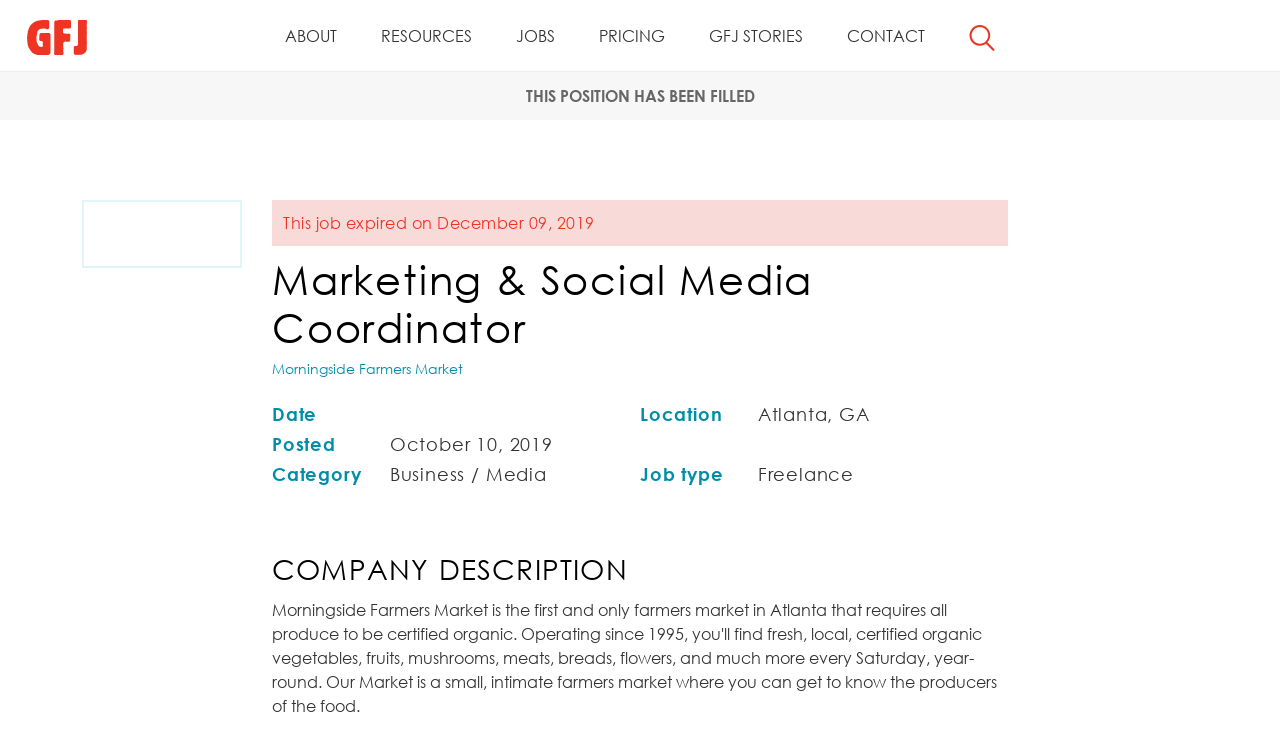

--- FILE ---
content_type: text/html; charset=UTF-8
request_url: https://www.goodfoodjobs.com/jobs/126950/marketing-social-media-coordinator
body_size: 9810
content:
<!DOCTYPE html>
<html data-turbo="false">
    <head>
        <meta charset="UTF-8">
        <meta name="turbolinks-cache-control" content="no-cache" />
        <meta name="viewport" content="width=device-width, initial-scale=1.0" />
        <meta name="viewport" content="width=device-width, initial-scale=1, maximum-scale=1, user-scalable=0" />
        <title>Marketing &amp; Social Media Coordinator | Atlanta, GA | Good Food Jobs</title>
        <meta name="description" content="Looking for a new food career? We have listings for organic food jobs, restaurant jobs, dairy farm jobs and more." />
        <meta name="keywords" content="organic food jobs, food employment, sustainable food jobs, dairy farm jobs, jobs in the wine industry, cheese jobs, organic agriculture jobs, restaurant jobs, food industry jobs, food careers" />
                            <link rel="stylesheet" href="/build/app.b8f76790.css" data-turbo-track="reload">
                <script>
    var $buoop = {required:{e:-4,f:-3,o:-3,s:-1,c:-3},insecure:true,api:2024.10};
    function $buo_f(){
        var e = document.createElement("script");
        e.src = "//browser-update.org/update.min.js";
        document.body.appendChild(e);
    }
    try {document.addEventListener("DOMContentLoaded", $buo_f,false)}
    catch(e){window.attachEvent("onload", $buo_f)}
</script>
        <script>
                        window.$appState = Object.freeze({"userId":0,"username":"","lastLogin":"","baseUrl":"\/","apiUrl":"\/api","tinymceKey":"gpl","resetPasswordRequestUrl":"https:\/\/www.goodfoodjobs.com\/reset-password\/process","resetPasswordRequestCsrfToken":"b0326fcb33e1ba.DYXqAG9pBEWU4Hc-eYJl_sq2WR_c1rpw_B-D1vdav9E.d8O5dhYFUjHTlShZMto6zqWbb37qgN0cjnLaibVijbde86VSPhNyKdyxAA"});
</script>
        <script async src="https://www.googletagmanager.com/gtag/js?id=G-WZ3PY0VP94"></script>
<script>
    window.dataLayer = window.dataLayer || [];
    function gtag(){dataLayer.push(arguments);}
    gtag('js', new Date());
    gtag('config', 'G-WZ3PY0VP94');
</script>
                            <script src="/build/runtime.52e07851.js" data-turbo-track="reload"></script><script src="/build/11.80730267.js" data-turbo-track="reload"></script><script src="/build/258.fb9a8b89.js" data-turbo-track="reload"></script><script src="/build/app.a28de9c2.js" data-turbo-track="reload"></script>
                            <link rel="canonical" href="https://www.goodfoodjobs.com/jobs/126950/marketing-social-media-coordinator" />
    </head>
                <body class="app job view guest in-jobs-126950 status-filled">

        <header class="main-header">
    <div class="top-header">
        <div class="container-fluid">
            <div class="row justify-content-between">
                <div class="col-3"></div>
                <div class="col-auto">
                    <div class="logo">
                        <a href="/" data-turbo="false">
                            <svg x="0px" y="0px" viewBox="0 0 325 90" style="enable-background:new 0 0 325 90;" xml:space="preserve">
    <path d="M9.9,46.1c0.8,0,4.9-0.1,5.8-0.1c0.4,0,2.6,0.1,3.1,0.1c0.7,0,4.1-0.1,4.8-0.1 c1.8,0,1.7,1.2,1.7,2.4v6c0,0.7-0.6,1.7-2,1.7c-0.2,0-1.5-0.1-1.8-0.1c-0.2,0-1.4,0.1-1.7,0.1c-0.3,0-2-0.1-2.4-0.1 c-0.3,0-1.5,0-1.7,1.1v1.5c0,0.3-0.1,1.6-0.1,1.9c0,1.1,0.7,1.5,0.8,1.6c0.4,0.2,0.5,0.2,2.5,0.2c0.2,0,1.6,0.1,1.9,0.1 c0.2,0,1.3-0.1,1.5-0.1c1.4,0,1.9,1,1.9,1.8c0,0.2-0.1,1.4-0.1,1.7V67c0,0.8,0,2.6-0.1,3.3c-0.2,1.5-1.2,1.8-2.4,1.8 c-0.5,0-2.9-0.2-3.5-0.2c-1.5,0-2.4,0.9-2.4,2.4v3.1c0,0.4,0.1,2.5,0.1,3c0,0.4-0.1,2.2-0.1,2.6c0,0.4,0.2,2.3,0.2,2.7 c0,2.3-1.6,2.3-2.1,2.3c-0.5,0-3-0.1-3.5-0.1c-0.5,0-2.7,0.1-3.1,0.1c-2,0-2.1-1.5-2.1-2v-0.7c0.2-1.3,0.2-2.7,0.2-4 c0-1.2-0.1-7.3-0.1-8.6c0-1,0-1.9,0.1-2.8c0.1-1.7,0.2-5,0.2-5.1c0-1-0.2-5.6-0.2-6.7c0-0.8,0.1-4.9,0.1-5.8c0-0.5-0.1-2.8-0.1-3.3 c0-0.4,0-1.6,0.8-2.4c0.6-0.7,1.1-0.7,2.9-0.7H9.9z"/>
    <path d="M33.3,47.4c1.7-1.1,2.7-1.8,8.3-1.8c4,0,5.6,0.8,8.2,2.7c0.4,0.3,1.6,1.2,2,1.7c2.3,2.6,3.2,7.5,3.2,13.6 c0,1.4-0.1,2.7-0.1,4.1c-0.1,5.6-0.1,6.2-0.7,9.5c-0.7,4.2-1.2,5.6-2.7,7.4c-1.9,2.3-3.3,2.8-5,3.4c-1.2,0.4-2.5,0.7-4.7,0.7 c-6.1,0-10.2-2.2-12-5.4c-0.8-1.4-1.7-4.4-1.8-5c-0.3-1.4-0.5-5.1-0.5-5.5c0-0.6,0.1-3.7,0.1-4.3c0-0.7-0.1-3.7-0.1-4.4	C27.5,54.2,28.6,50.6,33.3,47.4 M38.3,60.5c0,0.6,0.1,3.5,0.1,4.2c0,1.2-0.2,7.1-0.2,8.5c0,2.1,0,5.5,2.8,5.5c2.5,0,2.7-2.3,2.8-3.4	c0.1-0.4,0-2.1,0-2.6c0-0.6,0.2-4,0.2-4.8c0-1.1-0.1-2.1-0.1-3.2c0-0.3,0.1-1.9,0.1-2.3c0-0.7-0.1-2.6-0.2-3.7c-0.2-2.4-1.5-3-2.6-3	C38.3,55.7,38.3,59,38.3,60.5"/>
    <path d="M63,47.4c1.7-1.1,2.7-1.8,8.3-1.8c4,0,5.6,0.8,8.2,2.7c0.4,0.3,1.6,1.2,2,1.7c2.3,2.6,3.2,7.5,3.2,13.6 c0,1.4-0.1,2.7-0.1,4.1c-0.1,5.6-0.1,6.2-0.7,9.5c-0.7,4.2-1.2,5.6-2.7,7.4c-1.9,2.3-3.3,2.8-5.1,3.4c-1.3,0.4-2.5,0.7-4.7,0.7	c-6.1,0-10.2-2.2-12-5.4c-0.8-1.4-1.7-4.4-1.8-5c-0.3-1.4-0.5-5.1-0.5-5.5c0-0.6,0.1-3.7,0.1-4.3c0-0.7-0.1-3.7-0.1-4.4 C57.2,54.2,58.3,50.6,63,47.4 M68,60.5c0,0.6,0.1,3.5,0.1,4.2c0,1.2-0.2,7.1-0.2,8.5c0,2.1,0,5.5,2.8,5.5c2.5,0,2.7-2.3,2.8-3.4	c0.1-0.4,0-2.1,0-2.6c0-0.6,0.2-4,0.2-4.8c0-1.1-0.1-2.1-0.1-3.2c0-0.3,0.1-1.9,0.1-2.3c0-0.7-0.1-2.6-0.2-3.7c-0.2-2.4-1.5-3-2.6-3	C68,55.7,68,59,68,60.5"/>
    <path d="M100.2,46c2.6,0,5.2,0.2,7.4,1.5c0.7,0.4,4.3,2.8,6.2,7.3c1.7,4.2,2,10.3,2,12.7c0,1.3-0.1,3.6-0.8,6.8 c-0.5,2.3-1.4,4.4-2.5,6.4c-4.2,6.9-9.4,7.1-13.1,7.1c-0.5,0-2.7-0.2-3.2-0.2c-0.6,0-3.8,0.3-4.5,0.3c-1.7,0-3.7,0-3.7-2.7 c0-0.4,0.1-0.8,0.1-1.2c0.1-0.5,0-1,0.1-1.5c0-0.4,0.2-2.6,0.2-3c0-1.1-0.1-2.3-0.1-3.3c-0.1-1.7-0.2-5-0.2-6c0-0.6,0.1-3.5,0.1-4.2 c0-0.8-0.2-5-0.2-5.9c0-0.8,0.1-4.8,0.1-5.6c0-0.7-0.2-4.2-0.2-4.9c0-1.1,0-3.4,2.6-3.4c0.7,0,3.6,0.1,4.3,0.1 C95.6,46.2,99.3,46,100.2,46 M98.4,59.1c0,0.7,0.1,1.2,0.1,1.8c0.1,1.1,0.1,2.7,0.1,4.3c0,0.6-0.1,3.5-0.1,4.2c0,0.4,0.1,2.5,0.2,3 c0,0.4-0.1,2.1-0.1,2.6c0,1,0.1,1.5,0.2,2c0.4,1.4,1.7,1.4,1.9,1.4c0.2,0,2.4,0,2.9-3.4c0.8-5.9,0.8-6.1,0.8-7.3 c0-1.4-0.1-2.7-0.2-4c-0.2-2.3-0.7-7.4-3.8-7.4C98.4,56.2,98.4,58.3,98.4,59.1"/>
    <path d="M122.3,69.4c0-1.7,0.8-3.6,3-3.6c0.4,0,2,0.2,2.4,0.2c0.5,0,2.3,0,3.7-1.8 c1.2-1.4,1.2-3.7,1.2-5.2c0-1.9-0.1-3.8-0.1-5.8c-0.1-4.2-0.1-11.8-0.1-16.2c0-2,0-4.2,0.1-6.3c0-0.8,0.4-8.2,0.4-8.5 c0-1.4-0.1-2.9-0.1-4.3c-0.1-1.4-0.6-8.3-0.6-9.9c0-4,1.1-5,4.5-4.9c1.1,0,6.1,0.2,7.3,0.2c1,0,5.8-0.2,6.9-0.2 c1.8,0,3.5,1.1,3.5,3.3c0,0.4,0,0.7-0.2,3.6c-0.1,1.7-0.2,3.3-0.2,5c0,0.9,0.2,5.6,0.4,6.7c0,0.8-0.1,5.1-0.1,6.1 c0,1.1,0.1,6,0.1,7.1c0,0.5-0.2,4.2-0.2,4.8c-0.1,1.5,0,8.7,0,10.4c0,1.1,0.2,6.8,0.2,8c0,1.4-0.4,8.1-0.4,9.5v5 c0,2.9-1.2,5.7-2,7.1c-2,3.1-5.5,5.4-7.3,6.3c-1.4,0.7-3.3,1.7-10.8,1.7c-1.1,0-2-0.1-3.1-0.1c-0.5,0-3.1,0.2-3.7,0.2 c-3.1,0-4.5-2.1-4.5-5.1c0-0.9,0.1-6.1,0.1-7.3c0-2.5,0-3.8-0.1-4.8V69.4z"/>
    <path d="M170.9,6.3c3.3-2.3,5.4-3.7,16.7-3.7c8.1,0,11.2,1.7,16.4,5.5c0.8,0.6,3.2,2.4,4,3.3c4.6,5.2,6.4,15.1,6.4,27.2 c0,2.7-0.1,5.5-0.1,8.2c-0.1,11.3-0.1,12.4-1.3,19c-1.4,8.3-2.5,11.3-5.5,14.9c-3.8,4.6-6.5,5.6-10.1,6.8c-2.5,0.7-5,1.4-9.4,1.4 c-12.1,0-20.3-4.4-24-10.8c-1.7-2.9-3.3-8.8-3.6-10c-0.6-2.7-0.9-10.2-0.9-11c0-1.2,0.1-7.4,0.1-8.7s-0.2-7.4-0.2-8.8 C159.3,19.8,161.5,12.6,170.9,6.3 M181,32.4c0,1.2,0.2,7,0.2,8.4c0,2.4-0.4,14.3-0.4,17c0,4.2,0,10.9,5.6,10.9c5,0,5.5-4.5,5.6-6.9 c0.1-0.7,0-4.3,0-5.1c0-1.3,0.5-8.1,0.5-9.6c0-2.1-0.1-4.3-0.1-6.4c0-0.6,0.1-3.8,0.1-4.5c0-1.4-0.2-5.2-0.5-7.5 c-0.5-4.8-3.1-6-5.2-6C181,22.8,181,29.5,181,32.4"/>
    <path d="M219.4,60.3c0-0.8-0.1-5.2-0.1-6.3c0-1.4,0.4-8.7,0.4-10.4c0-4.2-0.4-8.3-0.4-12.4c0-1.5,0.5-8.9,0.5-10.6 c0-1.4-0.5-8.7-0.5-10.4c0-6,2.1-7,6.8-7c0.7,0,4.4,0.2,5.1,0.2c2,0,4-0.2,6.1-0.2c1,0,5.5,0.2,6.5,0.2h4.4c0.6,0,3.8-0.2,4.5-0.2 c1.1,0,5.2,0.6,6.1,0.7c5.1,1.1,6.1,2.1,8.8,5c1.4,1.5,2.6,2.7,3.6,5.7c0.1,0.7,1.7,6.9,1.8,7.6c0,0.7-0.1,3.9-0.1,4.6v1.7 c0,2.5-1.8,8.2-6.8,12c-1.8,1.4-1.9,1.4-1.9,1.8c0,0.4,0.6,0.7,1.1,1c0.6,0.4,1.1,0.7,1.5,1.1c4.9,3.4,7.4,8.9,8,13.7 c0.1,0.8,0.5,5.7,0.5,6.1c0,1.2-0.1,2.4-0.4,3.5c-0.2,0.8-0.4,1.2-1.4,4c-0.7,1.7-1,3.2-1.8,4.8c-1.8,3.7-6.1,6.8-9.2,8.3 c-5.2,2.5-8.7,2.5-11.8,2.5h-20.6c-1,0-5.2,0.2-6.2,0.2c-3.9,0-4.6-3.2-4.6-4.9c0-0.5,0.2-2.6,0.4-4.2c0-1.4,0.1-2.9,0.1-4.3 c0-1.3-0.4-8.1-0.4-9.6V60.3z M239.7,24.5c0,4.3,0.2,5.1,0.6,6c1.1,2.6,3.9,2.9,4.8,2.9c4.1,0,6.5-2.5,6.5-6.9c0-0.7,0-2.5-1.1-4 c-1.8-2.6-4.2-2.6-6.3-2.6C240.1,19.7,239.7,22.7,239.7,24.5 M240.5,55.3c-0.4,0.6-0.4,0.8-0.4,2.7c0,0.7-0.1,4-0.1,4.8 c0,2.6,0.1,3.3,0.5,4c1,1.8,3.5,2.3,5.2,2.3c2.4,0,6.8-1.7,6.8-8c0-6.1-4-8.3-7.4-8.3C244.3,52.8,241.5,52.8,240.5,55.3"/>
    <path d="M280.4,14.8c1.8-4.2,4.9-7.7,8.9-9.6c5.4-2.4,10.4-2.7,14.5-2.7c9.9,0,16.5,0,16.5,5.1 c0,0.2-0.2,7-0.2,8.3c0,0.6,0.1,3.5,0.1,4.2c0,1.3-0.5,4.5-4.5,4.5h-0.8c-1.5-0.2-3.1-0.8-4.8-1.3c-1.8-0.5-3.2-0.5-4.2-0.5 c-1.4,0-5.2,0.1-5.2,4.3c0,3.2,1.9,4.9,7,9.5c1.3,1.2,3.2,3.1,4.4,4.2c0.8,0.7,1.6,1.3,2.3,2c8,7.7,9.6,12.6,9.6,20.1 c0,5.5-0.1,11.1-3.2,15.7c-3.9,5.9-10.1,8.2-12.7,8.9c-3.2,0.8-9.5,1.3-13.2,1.3c-5.1,0-12.9-1-15.3-2.7c-2-1.4-2-2.5-2-3.7 c0-1.1,0.4-6.3,0.4-7.5c0-0.7-0.2-4.5-0.2-5.4c0-1.4,0-5.4,4.3-5.4c2,0,3.2,0.2,4.6,1.4c0.7,0.6,1.4,1.3,2.1,1.8 c1.1,0.7,3.3,1.2,5.7,1.2c3.3,0,7-0.7,7-4.4c0-2.6-1-3.5-8.3-10.5c-0.7-0.7-4.4-4.5-5.4-5.2c-3-2.7-4.8-4.5-6.7-8 c-2.7-4.9-2.7-7.9-2.7-12.7C278.4,21.2,279.2,17.6,280.4,14.8"/>
    <path d="M2,19.3c0.1-0.5,0.2-1,0.2-1.4c0.1-0.9,0.2-1.8,0.3-2.6C3,13.1,4.9,9.5,5.5,8.6 c1-1.3,3-3.2,4.7-4.1c3.7-2.1,10-2.3,11.3-2.3c0.6,0,3.7,0.1,4.4,0.1c1,0,1.9,0.7,1.9,1.9c0,0.2-0.1,1.2-0.1,1.5v4 c0,0.9,0,1.6-0.1,1.9c-0.3,0.8-1.4,1.5-2.1,1.5c-0.3,0-0.6-0.1-0.9-0.2c-0.3-0.1-0.6-0.3-1-0.5c-0.6-0.3-1.3-0.3-1.9-0.3 c-0.6,0-1.1-0.1-1.6-0.1c-4,0-5.4,1.5-6.2,3.2c-0.4,0.9-0.5,1.1-0.6,2.5c0,0.5-0.2,0.9-0.2,1.4c-0.3,1.1-0.5,2.1-0.5,3.8 c0,0.4,0.1,2.4,0.1,2.8c0,0.6,0,1.1,0.3,2c0.3,0.8,0.7,1.6,1,2.4c0.6,1.5,1.3,3.3,4.1,3.3c0.6,0,2,0,2-1.3c0-0.3-0.1-1.4-0.1-1.6 c0-0.3,0.1-1.8,0.1-2.1c0-1.5-1.3-1.9-1.8-1.9c-0.2,0-0.9,0.2-1,0.2c-0.2,0-1.4-0.4-1.4-1.5c0-0.3,0.2-5.9,0.2-6 c0.1-1.1,1.1-1.9,2.5-1.9c0.5,0,2.5,0.1,3,0.1c0.7,0,2.9-0.1,3.5-0.1c0.2-0.1,1.4-0.2,1.6-0.2c0.3,0,0.7,0.1,1.1,0.2 C29,18,29,19,29.1,19.6c0,0.5-0.1,2.7-0.1,3.2c-0.1,0.5,0,2.6,0,3c0,0.5-0.1,3.1-0.1,3.7c0,0.6,0.1,3.6,0.1,4.2 c0,0.6-0.1,3.7-0.1,4.4v1.6c0,1.1-0.1,1.8-1.2,2.5c-1.7,1.1-6,1.1-7.6,1.1c0,0-3.2-0.1-3.5-0.1c-1.9-0.1-3.6-0.6-5.4-1.2 c-3.2-1.2-4-2.3-5.5-4.4c-0.3-0.5-0.7-0.9-1-1.4c-0.9-1.2-1.7-3-2.1-4.6c-0.4-1.4-1-5.8-1-8.7C1.7,21.5,1.8,20.3,2,19.3"/>
    <path d="M37.3,4.2c1.6-1.1,2.5-1.8,7.9-1.8C49,2.4,50.5,3.2,53,5c0.4,0.3,1.5,1.1,1.9,1.6c2.2,2.5,3.1,7.2,3.1,12.9 c0,1.3-0.1,2.6-0.1,3.9c-0.1,5.4-0.1,5.9-0.6,9c-0.7,4-1.2,5.4-2.6,7.1c-1.8,2.2-3.1,2.7-4.8,3.2c-1.2,0.3-2.4,0.7-4.5,0.7 c-5.8,0-9.7-2.1-11.4-5.1c-0.8-1.4-1.6-4.2-1.7-4.7c-0.3-1.3-0.4-4.9-0.4-5.2c0-0.6,0.1-3.5,0.1-4.1c0-0.6-0.1-3.5-0.1-4.2 C31.8,10.6,32.8,7.2,37.3,4.2 M42.1,16.6c0,0.6,0.1,3.3,0.1,4c0,1.1-0.2,6.8-0.2,8.1c0,2,0,5.2,2.7,5.2c2.4,0,2.6-2.2,2.7-3.3 c0-0.3,0-2,0-2.4c0-0.6,0.2-3.8,0.2-4.6c0-1-0.1-2-0.1-3.1c0-0.3,0.1-1.8,0.1-2.2c0-0.7-0.1-2.5-0.2-3.6c-0.2-2.3-1.5-2.8-2.5-2.8 C42.1,12,42.1,15.2,42.1,16.6"/>
    <path d="M65.5,4.2c1.6-1.1,2.5-1.8,7.9-1.8c3.8,0,5.3,0.8,7.8,2.6c0.4,0.3,1.5,1.1,1.9,1.6c2.2,2.5,3,7.2,3,12.9 c0,1.3-0.1,2.6-0.1,3.9c-0.1,5.4-0.1,5.9-0.6,9c-0.7,4-1.2,5.4-2.6,7.1c-1.8,2.2-3.1,2.7-4.8,3.2c-1.2,0.3-2.4,0.7-4.5,0.7 c-5.8,0-9.7-2.1-11.4-5.1c-0.8-1.4-1.6-4.2-1.7-4.7c-0.3-1.3-0.5-4.9-0.5-5.2c0-0.6,0.1-3.5,0.1-4.1c0-0.6-0.1-3.5-0.1-4.2 C60.1,10.6,61.1,7.2,65.5,4.2 M70.3,16.6c0,0.6,0.1,3.3,0.1,4c0,1.1-0.2,6.8-0.2,8.1c0,2,0,5.2,2.7,5.2c2.4,0,2.6-2.2,2.7-3.3 c0.1-0.3,0-2,0-2.4c0-0.6,0.2-3.8,0.2-4.6c0-1-0.1-2-0.1-3.1c0-0.3,0.1-1.8,0.1-2.2c0-0.7-0.1-2.5-0.2-3.6c-0.2-2.3-1.5-2.8-2.5-2.8 C70.3,12,70.3,15.2,70.3,16.6"/>
    <path d="M100.9,2.8c2.4,0,4.9,0.2,7,1.5c0.7,0.4,4.1,2.7,5.9,7c1.6,4,1.9,9.8,1.9,12.1c0,1.2-0.1,3.5-0.8,6.4 c-0.5,2.1-1.3,4.2-2.4,6.1c-4,6.6-9,6.8-12.4,6.8c-0.5,0-2.5-0.2-3-0.2c-0.6,0-3.6,0.3-4.3,0.3c-1.6,0-3.5,0-3.5-2.6 c0-0.4,0.1-0.8,0.1-1.2c0.1-0.5,0-1,0.1-1.4c0-0.4,0.2-2.4,0.2-2.9c0-1.1-0.1-2.1-0.1-3.2c-0.1-1.6-0.2-4.7-0.2-5.7 c0-0.6,0.1-3.3,0.1-4c0-0.8-0.2-4.7-0.2-5.7c0-0.8,0.1-4.5,0.1-5.4c0-0.7-0.2-4-0.2-4.7c0-1.1,0-3.2,2.5-3.2c0.6,0,3.5,0.1,4.1,0.1 C96.5,3,100.1,2.8,100.9,2.8 M99.2,15.3c0,0.6,0.1,1.2,0.1,1.8c0.1,1.1,0.1,2.6,0.1,4.1c0,0.6-0.1,3.3-0.1,4c0,0.4,0.1,2.4,0.2,2.8 c0,0.3-0.1,2-0.1,2.4c0,1,0.1,1.4,0.2,1.9c0.4,1.4,1.6,1.4,1.8,1.4c0.2,0,2.3,0,2.8-3.3c0.8-5.6,0.8-5.8,0.8-6.9 c0-1.3-0.1-2.5-0.2-3.8c-0.2-2.1-0.6-7-3.6-7C99.2,12.5,99.2,14.5,99.2,15.3"/>
</svg>

                            <span class="tagline">satisfying the hunger for meaningful work</span>
                        </a>
                    </div>
                </div>
                <div class="col-3">
                    <div class="row justify-content-end">
                        <div class="col-auto" data-controller="header-nav-bar">

                        </div>
                    </div>
                </div>
            </div>
        </div>
    </div>
    <div id="main-nav" class="main-nav" data-controller="main-nav" data-main-nav-is-search-page-value="false">
        <div class="main-nav-search-form-wrapper"></div>
        <div class="main-nav-wrapper">
            <div class="container-fluid">
                <div class="row justify-content-between">
                    <div class="col-12 col-md-auto col-lg-2">
                        <div class="logo-small">
                            <a href="/" data-turbo="false">
                                <svg x="0px" y="0px" viewBox="0 0 60 35" style="enable-background:new 0 0 60 35;" xml:space="preserve">
    <path d="M0.4,14.6c0-0.4,0.1-0.8,0.2-1.2c0.1-0.8,0.1-1.5,0.3-2.2c0.4-1.9,2-5,2.5-5.7 c0.8-1.1,2.6-2.7,4-3.5C10.5,0.1,15.9,0,17,0c0.5,0,3.1,0.1,3.7,0.1c0.9,0,1.6,0.6,1.6,1.6c0,0.2,0,1.1,0,1.3v3.4 c0,0.7,0,1.3-0.1,1.6c-0.2,0.7-1.2,1.3-1.8,1.3c-0.2,0-0.5-0.1-0.7-0.1c-0.2-0.1-0.5-0.3-0.8-0.4c-0.5-0.2-1.1-0.2-1.6-0.2 c-0.5,0-0.9,0-1.4,0c-3.4,0-4.6,1.3-5.3,2.7c-0.3,0.8-0.4,0.9-0.5,2.2c0,0.4-0.1,0.8-0.2,1.2c-0.2,1-0.4,1.8-0.4,3.3 c0,0.3,0,2,0,2.4c0,0.5,0,0.9,0.3,1.7c0.2,0.7,0.6,1.4,0.9,2c0.5,1.3,1.1,2.8,3.5,2.8c0.5,0,1.7,0,1.7-1.1c0-0.2-0.1-1.2-0.1-1.4 c0-0.3,0.1-1.5,0.1-1.8c0-1.3-1.1-1.6-1.5-1.6c-0.1,0-0.7,0.1-0.9,0.1c-0.2,0-1.2-0.3-1.2-1.3c0-0.2,0.1-5,0.1-5.2 c0.1-1,1-1.6,2.1-1.6c0.4,0,2.2,0.1,2.6,0.1c0.6,0,2.5,0,3,0c0.2-0.1,1.2-0.1,1.4-0.1c0.3,0,0.6,0,0.9,0.2c1.2,0.5,1.2,1.4,1.2,1.8 c0,0.4-0.1,2.3-0.1,2.7c0,0.4,0,2.2,0,2.6c0,0.4-0.1,2.7-0.1,3.1c0,0.5,0.1,3,0.1,3.6c0,0.5,0,3.2,0,3.8v1.4c0,1-0.1,1.5-1.1,2.2 c-1.4,0.9-5.1,1-6.5,1c0,0-2.7,0-3,0c-1.6-0.1-3.1-0.5-4.6-1.1c-2.7-1-3.4-1.9-4.7-3.8c-0.3-0.4-0.6-0.8-0.9-1.2 c-0.7-1-1.5-2.6-1.8-3.9c-0.3-1.2-0.8-4.9-0.8-7.4C0.1,16.4,0.2,15.4,0.4,14.6"/>
    <path d="M31.1,0.1c0.7,0,4.1,0,4.9,0c0.3,0,2.2,0,2.6,0c0.6,0,3.4,0,4,0c1.5,0,1.4,1,1.4,2v5 c0,0.6-0.5,1.4-1.6,1.4c-0.2,0-1.2-0.1-1.5-0.1c-0.2,0-1.1,0-1.4,0c-0.2,0-1.7,0-2,0c-0.2,0-1.2,0-1.4,0.9v1.2c0,0.3,0,1.3,0,1.6 c0,0.9,0.6,1.3,0.7,1.3c0.3,0.2,0.4,0.2,2.1,0.2c0.2,0,1.3,0.1,1.6,0.1c0.2,0,1.1-0.1,1.3-0.1c1.1,0,1.6,0.8,1.6,1.5 c0,0.2-0.1,1.2-0.1,1.4v1c0,0.6,0,2.2-0.1,2.8c-0.1,1.2-1,1.5-2,1.5c-0.4,0-2.4-0.2-2.9-0.2c-1.2,0-2,0.7-2,2v2.6 c0,0.3,0.1,2.1,0.1,2.5c0,0.3-0.1,1.8-0.1,2.2c0,0.3,0.2,1.9,0.2,2.3c0,1.9-1.3,1.9-1.8,1.9C34,35.1,32,35,31.5,35 c-0.4,0-2.2,0.1-2.6,0.1c-1.7,0-1.8-1.2-1.8-1.6v-0.5c0.2-1.1,0.2-2.2,0.2-3.3c0-1-0.1-6-0.1-7.2c0-0.8,0-1.6,0-2.3 c0.1-1.4,0.1-4.2,0.1-4.2c0-0.8-0.1-4.7-0.1-5.5c0-0.7,0.1-4.1,0.1-4.8c0-0.4-0.1-2.3-0.1-2.8c0-0.3,0-1.3,0.6-2 c0.5-0.5,0.9-0.5,2.4-0.5H31.1z"/>
    <path d="M46.9,27.4c0-0.7,0.3-1.5,1.2-1.5c0.1,0,0.8,0.1,1,0.1c0.2,0,0.9,0,1.5-0.7 c0.5-0.6,0.5-1.5,0.5-2.2c0-0.8-0.1-1.6-0.1-2.4c0-1.7,0-4.9,0-6.7c0-0.8,0-1.7,0-2.6c0-0.3,0.1-3.4,0.1-3.5c0-0.6,0-1.2,0-1.8 c0-0.6-0.2-3.4-0.2-4.1c0-1.7,0.4-2.1,1.9-2c0.4,0,2.5,0.1,3,0.1c0.4,0,2.4-0.1,2.8-0.1c0.7,0,1.4,0.4,1.4,1.4c0,0.1,0,0.3-0.1,1.5 c0,0.7-0.1,1.4-0.1,2.1c0,0.4,0.1,2.3,0.1,2.7c0,0.3-0.1,2.1-0.1,2.5c0,0.4,0.1,2.5,0.1,2.9c0,0.2-0.1,1.7-0.1,2c0,0.6,0,3.6,0,4.3 c0,0.4,0.1,2.8,0.1,3.3c0,0.6-0.1,3.3-0.1,3.9v2.1c0,1.2-0.5,2.4-0.8,2.9c-0.8,1.3-2.3,2.2-3,2.6c-0.6,0.3-1.4,0.7-4.5,0.7 c-0.4,0-0.8-0.1-1.3-0.1c-0.2,0-1.3,0.1-1.5,0.1c-1.3,0-1.9-0.9-1.9-2.1c0-0.4,0-2.5,0-3c0-1,0-1.6,0-2V27.4z"/>
</svg>

                            </a>
                        </div>
                    </div>
                    <div class="col-auto d-none d-md-block">
                        <ul class="main-navbar">
                            <li>
                                <a href="/about" data-turbo="false">About</a>
                                <ul class="dropdown-menu">
                                    <li><a href="/about" data-turbo="false">Our Story</a></li>
                                    <li><a href="/fine-print/editorial-policy" data-turbo="false">Editorial Policy</a></li>
                                    <li><a href="/faq" data-turbo="false">FAQs</a></li>
                                    <li><a href="/press" data-turbo="false">Press</a></li>
                                </ul>
                            </li>
                            <li>
                                <a href="#" data-turbo="false">Resources</a>
                                <ul class="dropdown-menu">
                                    <li><a href="/education" data-turbo="false">Education</a></li>
                                    <li><a href="/newsletter" data-turbo="false">Newsletter</a></li>
                                    <li><a href="/words-of-wisdom" data-turbo="false">Words of Wisdom</a></li>
                                </ul>
                            </li>
                            <li>
                                <a href="/search" data-turbo="false">Jobs</a>
                                <ul class="dropdown-menu">
                                    <li><a href="/search" data-turbo="false">Find a Job</a></li>
                                    <li><a href="/post" data-turbo="false">Post a Job</a></li>
                                    <li><a href="/pricing" data-turbo="false">Pricing</a></li>
                                    <li><a href="/pricing#why-post-with-us" data-turbo="false">Why Post with Us</a></li>
                                </ul>
                            </li>
                            <li>
                                <a href="/pricing" data-turbo="false">Pricing</a>
                            </li>
                            <li class="mega-menu">
                                <a href="/blog" data-turbo="false">GFJ Stories</a>
                                <ul class="mega-menu-content">
                                    <li class="main-nav-blog-content-wrapper container">
                                        <!-- mega menu here -->
                                    </li>
                                </ul>
                            </li>
                            <li>
                                <a href="/contact" data-show-contact-modal="true">Contact</a>
                            </li>
                            <li>
                                <a href="#" class="open-search-top" data-action="main-nav#toggleSearch">
                                    <svg version="1.1" xmlns="http://www.w3.org/2000/svg" xmlns:xlink="http://www.w3.org/1999/xlink" x="0px" y="0px"
	 viewBox="0 0 25 26" style="enable-background:new 0 0 25 26;" xml:space="preserve">
<path d="M24.7,24L18,17.3c1.6-1.8,2.7-4.3,2.7-6.9C20.7,4.7,16,0,10.3,0C4.6,0,0,4.7,0,10.4
	c0,5.7,4.6,10.4,10.3,10.4c2.3,0,4.4-0.8,6.1-2l6.8,6.8c0.2,0.2,0.5,0.3,0.7,0.3s0.5-0.1,0.7-0.3C25.1,25.1,25.1,24.4,24.7,24z
	 M2.1,10.4c0-4.6,3.7-8.3,8.3-8.3s8.3,3.7,8.3,8.3c0,4.6-3.7,8.3-8.3,8.3S2.1,14.9,2.1,10.4z"/>
</svg>

                                </a>
                            </li>
                        </ul>
                    </div>
                    <div class="col-3 col-md-auto col-lg-2 d-none d-md-block">
                        <div class="row justify-content-end">
                            <div class="col-auto d-none d-md-block" data-controller="header-nav-bar">

                            </div>
                        </div>
                    </div>
                </div>
            </div>
        </div>
    </div>
</header>

<header class="main-header-mobile fixed" data-controller="main-nav-mobile">
    <div class="main-nav-bar">
        <div class="main-nav-bar-wrapper">
            <div class="container-fluid">
                <div class="row justify-content-between align-items-center">
                    <div class="col-auto">
                        <a href="#" class="hamburger" data-action="main-nav-mobile#toggleMenu">
                            <span class="bars">
                                  <span></span>
                                  <span></span>
                                  <span></span>
                            </span>
                        </a>
                    </div>
                    <div class="col-auto">
                        <div class="logo-small">
                            <a href="/" data-turbo="false">
                                <svg x="0px" y="0px" viewBox="0 0 60 35" style="enable-background:new 0 0 60 35;" xml:space="preserve">
    <path d="M0.4,14.6c0-0.4,0.1-0.8,0.2-1.2c0.1-0.8,0.1-1.5,0.3-2.2c0.4-1.9,2-5,2.5-5.7 c0.8-1.1,2.6-2.7,4-3.5C10.5,0.1,15.9,0,17,0c0.5,0,3.1,0.1,3.7,0.1c0.9,0,1.6,0.6,1.6,1.6c0,0.2,0,1.1,0,1.3v3.4 c0,0.7,0,1.3-0.1,1.6c-0.2,0.7-1.2,1.3-1.8,1.3c-0.2,0-0.5-0.1-0.7-0.1c-0.2-0.1-0.5-0.3-0.8-0.4c-0.5-0.2-1.1-0.2-1.6-0.2 c-0.5,0-0.9,0-1.4,0c-3.4,0-4.6,1.3-5.3,2.7c-0.3,0.8-0.4,0.9-0.5,2.2c0,0.4-0.1,0.8-0.2,1.2c-0.2,1-0.4,1.8-0.4,3.3 c0,0.3,0,2,0,2.4c0,0.5,0,0.9,0.3,1.7c0.2,0.7,0.6,1.4,0.9,2c0.5,1.3,1.1,2.8,3.5,2.8c0.5,0,1.7,0,1.7-1.1c0-0.2-0.1-1.2-0.1-1.4 c0-0.3,0.1-1.5,0.1-1.8c0-1.3-1.1-1.6-1.5-1.6c-0.1,0-0.7,0.1-0.9,0.1c-0.2,0-1.2-0.3-1.2-1.3c0-0.2,0.1-5,0.1-5.2 c0.1-1,1-1.6,2.1-1.6c0.4,0,2.2,0.1,2.6,0.1c0.6,0,2.5,0,3,0c0.2-0.1,1.2-0.1,1.4-0.1c0.3,0,0.6,0,0.9,0.2c1.2,0.5,1.2,1.4,1.2,1.8 c0,0.4-0.1,2.3-0.1,2.7c0,0.4,0,2.2,0,2.6c0,0.4-0.1,2.7-0.1,3.1c0,0.5,0.1,3,0.1,3.6c0,0.5,0,3.2,0,3.8v1.4c0,1-0.1,1.5-1.1,2.2 c-1.4,0.9-5.1,1-6.5,1c0,0-2.7,0-3,0c-1.6-0.1-3.1-0.5-4.6-1.1c-2.7-1-3.4-1.9-4.7-3.8c-0.3-0.4-0.6-0.8-0.9-1.2 c-0.7-1-1.5-2.6-1.8-3.9c-0.3-1.2-0.8-4.9-0.8-7.4C0.1,16.4,0.2,15.4,0.4,14.6"/>
    <path d="M31.1,0.1c0.7,0,4.1,0,4.9,0c0.3,0,2.2,0,2.6,0c0.6,0,3.4,0,4,0c1.5,0,1.4,1,1.4,2v5 c0,0.6-0.5,1.4-1.6,1.4c-0.2,0-1.2-0.1-1.5-0.1c-0.2,0-1.1,0-1.4,0c-0.2,0-1.7,0-2,0c-0.2,0-1.2,0-1.4,0.9v1.2c0,0.3,0,1.3,0,1.6 c0,0.9,0.6,1.3,0.7,1.3c0.3,0.2,0.4,0.2,2.1,0.2c0.2,0,1.3,0.1,1.6,0.1c0.2,0,1.1-0.1,1.3-0.1c1.1,0,1.6,0.8,1.6,1.5 c0,0.2-0.1,1.2-0.1,1.4v1c0,0.6,0,2.2-0.1,2.8c-0.1,1.2-1,1.5-2,1.5c-0.4,0-2.4-0.2-2.9-0.2c-1.2,0-2,0.7-2,2v2.6 c0,0.3,0.1,2.1,0.1,2.5c0,0.3-0.1,1.8-0.1,2.2c0,0.3,0.2,1.9,0.2,2.3c0,1.9-1.3,1.9-1.8,1.9C34,35.1,32,35,31.5,35 c-0.4,0-2.2,0.1-2.6,0.1c-1.7,0-1.8-1.2-1.8-1.6v-0.5c0.2-1.1,0.2-2.2,0.2-3.3c0-1-0.1-6-0.1-7.2c0-0.8,0-1.6,0-2.3 c0.1-1.4,0.1-4.2,0.1-4.2c0-0.8-0.1-4.7-0.1-5.5c0-0.7,0.1-4.1,0.1-4.8c0-0.4-0.1-2.3-0.1-2.8c0-0.3,0-1.3,0.6-2 c0.5-0.5,0.9-0.5,2.4-0.5H31.1z"/>
    <path d="M46.9,27.4c0-0.7,0.3-1.5,1.2-1.5c0.1,0,0.8,0.1,1,0.1c0.2,0,0.9,0,1.5-0.7 c0.5-0.6,0.5-1.5,0.5-2.2c0-0.8-0.1-1.6-0.1-2.4c0-1.7,0-4.9,0-6.7c0-0.8,0-1.7,0-2.6c0-0.3,0.1-3.4,0.1-3.5c0-0.6,0-1.2,0-1.8 c0-0.6-0.2-3.4-0.2-4.1c0-1.7,0.4-2.1,1.9-2c0.4,0,2.5,0.1,3,0.1c0.4,0,2.4-0.1,2.8-0.1c0.7,0,1.4,0.4,1.4,1.4c0,0.1,0,0.3-0.1,1.5 c0,0.7-0.1,1.4-0.1,2.1c0,0.4,0.1,2.3,0.1,2.7c0,0.3-0.1,2.1-0.1,2.5c0,0.4,0.1,2.5,0.1,2.9c0,0.2-0.1,1.7-0.1,2c0,0.6,0,3.6,0,4.3 c0,0.4,0.1,2.8,0.1,3.3c0,0.6-0.1,3.3-0.1,3.9v2.1c0,1.2-0.5,2.4-0.8,2.9c-0.8,1.3-2.3,2.2-3,2.6c-0.6,0.3-1.4,0.7-4.5,0.7 c-0.4,0-0.8-0.1-1.3-0.1c-0.2,0-1.3,0.1-1.5,0.1c-1.3,0-1.9-0.9-1.9-2.1c0-0.4,0-2.5,0-3c0-1,0-1.6,0-2V27.4z"/>
</svg>

                            </a>
                        </div>
                    </div>
                    <div class="col-auto">
                        <a href="#" class="lens" data-action="main-nav-mobile#toggleSearch">
                            <svg version="1.1" xmlns="http://www.w3.org/2000/svg" xmlns:xlink="http://www.w3.org/1999/xlink" x="0px" y="0px"
	 viewBox="0 0 25 26" style="enable-background:new 0 0 25 26;" xml:space="preserve">
<path d="M24.7,24L18,17.3c1.6-1.8,2.7-4.3,2.7-6.9C20.7,4.7,16,0,10.3,0C4.6,0,0,4.7,0,10.4
	c0,5.7,4.6,10.4,10.3,10.4c2.3,0,4.4-0.8,6.1-2l6.8,6.8c0.2,0.2,0.5,0.3,0.7,0.3s0.5-0.1,0.7-0.3C25.1,25.1,25.1,24.4,24.7,24z
	 M2.1,10.4c0-4.6,3.7-8.3,8.3-8.3s8.3,3.7,8.3,8.3c0,4.6-3.7,8.3-8.3,8.3S2.1,14.9,2.1,10.4z"/>
</svg>

                            <span>
                                <span></span>
                                <span></span>
                            </span>
                        </a>
                    </div>
                </div>
            </div>
        </div>
    </div>
    <div class="main-nav-panel">
        <div class="main-nav-panel-wrapper">
            <div class="aria-top">
                <div data-controller="mobile-menu-accordion"></div>

                <div class="item">
                    <a href="/search" data-turbo="false">Find a Job</a>
                </div>
                <div class="item">
                    <a href="/post" data-turbo="false">Post a Job</a>
                </div>
                <div class="item">
                    <a href="/pricing" data-turbo="false">Pricing</a>
                </div>
                <div class="item">
                    <a href="/blog">GFJ Stories</a>
                </div>
                <div class="item">
                    <a href="/contact" data-turbo="false">Contact</a>
                </div>
            </div>
            <div class="aria-bottom">
                                    <a href="/login" data-turbo="false" class="btn btn-outline-white btn-pill btn-lg btn-full xxx">Log In</a>
                                                    <a href="/register" data-turbo="false" class="btn btn-outline-red btn-pill btn-lg btn-full">JOIN US</a>
                            </div>
        </div>
    </div>

    <div data-controller="mobile-menu-search" data-mobile-menu-search-is-search-page-value="false"></div>

</header>

        
    
        <div class="job-alert-bar">
        <div class="job-alert-bar-wrapper">
            <div class="container">
                <div class="row">
                    <div class="col-12">
                        <div class="text-uppercase">
                                                            this position has been filled
                                                    </div>
                    </div>
                </div>
            </div>
        </div>
    </div>

    
    <section class="content">
        <div class="container">
            <div class="row">
                <div class="col-12">
                    <div class="content-body">
                        <div class="row">
                            <div class="col-12 d-none col-md-3 d-lg-block col-lg-2">
                                <div class="job-left-side">
                                    <div class="job-share">
                                        <div data-controller="job-share" data-job-share-enabled-value="false" data-job-share-class-name-value="widget widget-connect custom-2" data-job-share-tracking-url-value="/jobs/share-tracking" data-job-share-tracking-csrf-token-value="3658302e246f97714.EAQDQTMwk77sjoGE4M2n0QsiBYjuE8Iho9uElz2lBt8.dVJGdHF49ouGw_Hv1uDDhk9JQsy2YrpA24ri_0Tkf5xJZkIoXUjf2IXl2A" data-job-share-share-email-url-value="/jobs/share-email" data-job-share-share-email-csrf-token-value="77b53d7fa378c.rKHZKw8v7SrEP2RPjE7rvZzbmJGbqjvdOFNQ5DrPC7Q.4uWXSUJlvRuVeCt2-3eK0a654eeq81SVSzYThUv_YcXf6L1sYFa1RJxHBw" data-job-share-job-id-value="126950" data-job-share-job-position-value="Marketing &amp; Social Media Coordinator" data-job-share-job-item-url-value="https://www.goodfoodjobs.com/jobs/126950/marketing-social-media-coordinator"></div>
                                    </div>
                                </div>
                            </div>
                            <div class="col-12 col-lg-8">
                                <div class="job-detail job-printing">
                                                                            <div class="alert alert-danger">
                                            This job expired on December 09, 2019
                                        </div>
                                                                        <div class="job-header">
                                                                                <h2>Marketing &amp; Social Media Coordinator</h2>
                                        <div class="company">
                                            <a target="_blank" href="https://morningsidemarket.com">Morningside Farmers Market</a>
                                                                                    </div>
                                        <ul class="info">
                                            <li><span>Date Posted</span> October 10, 2019</li>
                                            <li><span>Location</span> Atlanta, GA</li>
                                            <li><span>Category</span> Business / Media </li>
                                                                                            <li><span>Job type</span> Freelance </li>
                                                                                    </ul>
                                    </div>
                                    <div class="job-body-footer-wrapper expand-read-more">
                                        <div class="job-body">

                                                                                            <h3>Company description</h3>
                                                <span>Morningside Farmers Market is the first and only farmers market in Atlanta that requires all produce to be certified organic. Operating since 1995, you&#039;ll find fresh, local, certified organic vegetables, fruits, mushrooms, meats, breads, flowers, and much more every Saturday, year-round. Our Market is a small, intimate farmers market where you can get to know the producers of the food. </span>
                                            
                                            <h3>Job description</h3>
                                            <p><strong>Budget:<span> </span></strong>$595/monthly &#43; $$ for paid posts, printed marketing materials, community events, etc.</p>
<p><strong>Company:<span> </span></strong>Morningside Market, Inc. (Morningside Farmers Market [MFM])</p>
<p><strong>Market Location:<span> </span></strong>1393 North Highland Avenue, Atlanta, GA 30306 (open every Saturday, 8-11:30am)</p>
<p><em>http://www.morningsidemarket.com</em></p>
<p><strong>About the Market</strong></p>
<p>Morningside Farmers Market is the first and only farmers market in Atlanta that requires all produce to be certified organic. Unwavering in our commitment to customers since 1995, our local farmers produce certified organic, non-GMO vegetables, fruits, and mushrooms; organic, GMO-free feed meats; organic bread; beautiful organic flowers; organic skincare products; and much more. The produce is grown by farmers and their staff who are at the market. It&#039;s a very small, intimate farmers market where you can get to know the producers. Located in the historic Morningside community, the market is open every Saturday year-round from 8:00am to 11:30am.</p>
<p><strong>Overview</strong></p>
<p>The Marketing &amp; Social Media Coordinator is instrumental to the market’s social presences and brand image. They are responsible for the website, weekly customer email, social media accounts, marketing materials, branding placement, and community outreach projects. This contractor will work closely with the MFM Board President or appointee as well as the Market Manager. This person must possess a complex blend of skills encompassing technical, interpersonal, and organizational. The coordinator will work with the market and vendors to capture the essence of MFM. As a contract position, the Marketing &amp; Social Media Coordinator must provide their own computer, software, other equipment, transportation, etc. The Market will not provide these items nor a workspace, medical or other benefits.</p>
<p><strong>Key Responsibilities</strong></p>
<p><em>Manage MFM Website</em><span> </span>– general updates and the “What’s Available This Week” page</p>
<ul>
<li>Email vendors each Monday to request what products they are bringing, anything new or featured</li>
</ul>
<p><em>Email Marketing -<span> </span></em>Compose and send the MFM Weekly Customer Email (Thursdays)</p>
<p><em>Manage Social Media Accounts</em><span> </span>– Facebook, Instagram, Twitter. Create original content, including photos, as well as sharing existing content from our market vendors. At least 1 in-person market visit per month, and this position can request additional photos from the market manager and board members. Extra posts for pop-up chef/demo of the week Evenly rotate through all vendors. Spread out evenly throughout the week. At least one social media post should be done on Saturday before 9:30 AM to attract people to the market. Respond to all DMs and direct inquiries and requests to Market Manager.</p>
Facebook
<ul>
<li>3 posts during the week peak times</li>
<li>2 live post per month</li>
<li>2 videos per month</li>
</ul>
Instagram
<ul>
<li>3 posts during the week peak times</li>
<li>2 story posts a week</li>
</ul>
Twitter
<ul>
<li>3 posts (can be shares from Facebook or Instagram)</li>
</ul>
<p><em>Marketing Materials -<span> </span></em>Create marketing materials. Submit drafts to board for approvals. Manage and order approved materials.</p>
<p><em>Community Events -<span> </span></em>Research community events that may benefit the market. Submit proposal to attend community events to board. Attend community events approved by board.</p>
<p><em>Monthly Reports -<span> </span></em>Marketing overview report submitted to the board by the 5th of the following month to report on the prior month’s activities and future plans. Social media reports.</p>
<p><br /><strong>Requirements</strong></p>
<ul>
<li>Relevant experience in marketing and social media</li>
<li>High school diploma or equivalent</li>
</ul>
<p> </p>

                                                                                                                                                                                                        <h3>Compensation</h3>
                                                        this position is: contract
                                                                                                                                                
                                            
                                                                                            <h3>Location</h3>
                                                job can be done remotely
                                            
                                            <h3>Application instructions</h3>
                                                                                            <div class="alert alert-danger alert-how-to-apply">
                                                    This job expired on December 09, 2019
                                                </div>
                                            
                                            <h3>Deadline</h3>
                                                                                            <p>no deadline</p>
                                            
                                            
                                        </div>
                                        <div class="job-footer">
                                            <div class="actions">
                                                                                            </div>

                                            
                                                                                    </div>
                                    </div>
                                                                            <div data-controller="job-view-read-more-btn" class="text-center pt-5">
                                            <a href="javascript:" class="btn btn-primary" data-action="job-view-read-more-btn#click">Read More</a>
                                        </div>
                                                                    </div>
                            </div>
                            <div class="col-12 col-lg-2 d-none d-lg-block">

                            </div>
                        </div>
                    </div>
                </div>
            </div>
        </div>
    </section>

            <section class="d-print-none pb-5 content">
            <div class="container-fluid">
                <div class="row justify-content-center">
                    <div class="col-12">
                        <div class="content-body">
                            <div class="row">
                                <div class="col-12">
                                    <h3 class="blue text-uppercase text-center">BROWSE SIMILAR JOBS</h3>
                                    <div data-controller="related-jobs-slider" data-related-jobs-slider-jobs-search-url-value="/api/jobs/search" data-related-jobs-slider-job-id-value="126950" data-related-jobs-slider-company-name-value="Morningside Farmers Market" data-related-jobs-slider-categories-value="[2,6]">
                                    </div>
                                </div>
                            </div>
                        </div>
                    </div>
                </div>
            </div>
        </section>
    
    <script type="application/ld+json">{"@context":"https://schema.org","@type":"JobPosting","title":"Marketing & Social Media Coordinator","description":"Morningside Farmers Market is the first and only farmers market in Atlanta that requires all produce to be certified organic. Operating since 1995, you'll find fresh, local, certified organic vegetables, fruits, mushrooms, meats, breads, flowers, and much more every Saturday, year-round.  Our Market is a small, intimate farmers market where you can get to know the producers of the food. ","url":"https://www.goodfoodjobs.com/jobs/126950/marketing-social-media-coordinator","datePosted":"2019-10-10T04:59:32+00:00","validThrough":"2019-12-09T04:59:32+00:00","employmentType":"other","hiringOrganization":{"@type":"Organization","name":"Morningside Farmers Market","sameAs":"https://morningsidemarket.com","address":{"@type":"PostalAddress","addressCountry":"United States","addressLocality":"Atlanta","addressRegion":"Georgia","postalCode":"30306","streetAddress":"N/A"}},"jobLocation":{"@type":"Place","name":"Morningside Farmers Market","address":{"@type":"PostalAddress","addressCountry":"United States","addressLocality":"Atlanta","addressRegion":"Georgia","postalCode":"30306","streetAddress":"N/A"}},"applicantLocationRequirements":{"@type":"Country","name":"United States"},"baseSalary":{"@type":"MonetaryAmount","currency":"USD"}}</script>

        <footer class="main-footer">
    <div class="footer-newsletter">
        <div class="container">
            <div class="row justify-content-center">
                <div class="col-auto">
                    <h2>SEEKING MORE THAN JOBS?</h2>
                    <h3>get weekly inspiration, job highlights and tasty tidbits</h3>
                    <div data-controller="newsletter-subscribe" data-newsletter-subscribe-subscribe-url-value="/newsletter/subscribe" data-newsletter-subscribe-unsubscribe-url-value="/newsletter/unsubscribe" data-newsletter-subscribe-csrf-token-value="e313180a2b.aUVULs2qmpKm37SAx-VHiP9i1uPKzVcD-GEVAm3Xu_8.Lww_GqX97fDprNrXn4oivcwjt5ahmxpZnid7bjuu3bYLFWFWrprb1sOuhA"></div>
                </div>
            </div>
        </div>
    </div>
    <div class="footer-bottom">
        <div class="container">
            <div class="row justify-content-center">
                <p class="col-auto">
                    <ul>
                        <li><a href="/about">About</a></li>
                        <li><a href="/contact" data-show-contact-modal="true">Contact Us</a></li>
                        <li><a href="/fine-print">Terms</a></li>
                        <li><a href="/faq">FAQ's</a></li>
                        <li><a href="https://instagram.com/goodfoodjobs" target="_blank">Instagram</a></li>
                    </ul>
                    <p>coded by <a href="https://jargon.studio/" target="_blank">Jargon</a></p>
                </div>
            </div>
        </div>
    </div>
</footer>

    <div data-controller="contact-modal" data-contact-modal-url-value="/contact/send-feedback" data-contact-modal-csrf-token-value="a4212d69a90d2376c3a0354.NvZJNXda_7vu6Z2EX9XoLHd48FFnnBdJ1I9jbOkTlLk.TLAvRxI2neOqofLdbpe5XE4wliQj9mcd7OJTNaclxeFvj3xCMA-w34aR9g"></div>

    </body>
</html>


--- FILE ---
content_type: text/css; charset=utf-8
request_url: https://www.goodfoodjobs.com/build/app.b8f76790.css
body_size: 68427
content:
/*!
 * Bootstrap  v5.3.7 (https://getbootstrap.com/)
 * Copyright 2011-2025 The Bootstrap Authors
 * Licensed under MIT (https://github.com/twbs/bootstrap/blob/main/LICENSE)
 */:root,[data-bs-theme=light]{--bs-blue:#0d6efd;--bs-indigo:#6610f2;--bs-purple:#6f42c1;--bs-pink:#d63384;--bs-red:#dc3545;--bs-orange:#fd7e14;--bs-yellow:#ffc107;--bs-green:#198754;--bs-teal:#20c997;--bs-cyan:#0dcaf0;--bs-black:#000;--bs-white:#fff;--bs-gray:#6c757d;--bs-gray-dark:#343a40;--bs-gray-100:#f8f9fa;--bs-gray-200:#e9ecef;--bs-gray-300:#dee2e6;--bs-gray-400:#ced4da;--bs-gray-500:#adb5bd;--bs-gray-600:#6c757d;--bs-gray-700:#495057;--bs-gray-800:#343a40;--bs-gray-900:#212529;--bs-primary:#008da8;--bs-secondary:#ee3524;--bs-success:#198754;--bs-info:#0dcaf0;--bs-warning:#ffc107;--bs-danger:#dc3545;--bs-light:#f8f9fa;--bs-dark:#212529;--bs-primary-rgb:0,141,168;--bs-secondary-rgb:238,53,36;--bs-success-rgb:25,135,84;--bs-info-rgb:13,202,240;--bs-warning-rgb:255,193,7;--bs-danger-rgb:220,53,69;--bs-light-rgb:248,249,250;--bs-dark-rgb:33,37,41;--bs-primary-text-emphasis:#003843;--bs-secondary-text-emphasis:#5f150e;--bs-success-text-emphasis:#0a3622;--bs-info-text-emphasis:#055160;--bs-warning-text-emphasis:#664d03;--bs-danger-text-emphasis:#58151c;--bs-light-text-emphasis:#495057;--bs-dark-text-emphasis:#495057;--bs-primary-bg-subtle:#cce8ee;--bs-secondary-bg-subtle:#fcd7d3;--bs-success-bg-subtle:#d1e7dd;--bs-info-bg-subtle:#cff4fc;--bs-warning-bg-subtle:#fff3cd;--bs-danger-bg-subtle:#f8d7da;--bs-light-bg-subtle:#fcfcfd;--bs-dark-bg-subtle:#ced4da;--bs-primary-border-subtle:#99d1dc;--bs-secondary-border-subtle:#f8aea7;--bs-success-border-subtle:#a3cfbb;--bs-info-border-subtle:#9eeaf9;--bs-warning-border-subtle:#ffe69c;--bs-danger-border-subtle:#f1aeb5;--bs-light-border-subtle:#e9ecef;--bs-dark-border-subtle:#adb5bd;--bs-white-rgb:255,255,255;--bs-black-rgb:0,0,0;--bs-font-sans-serif:system-ui,-apple-system,"Segoe UI",Roboto,"Helvetica Neue","Noto Sans","Liberation Sans",Arial,sans-serif,"Apple Color Emoji","Segoe UI Emoji","Segoe UI Symbol","Noto Color Emoji";--bs-font-monospace:SFMono-Regular,Menlo,Monaco,Consolas,"Liberation Mono","Courier New",monospace;--bs-gradient:linear-gradient(180deg,hsla(0,0%,100%,.15),hsla(0,0%,100%,0));--bs-body-font-family:"CenturyGothicRegular";--bs-body-font-size:1rem;--bs-body-font-weight:400;--bs-body-line-height:1.5;--bs-body-color:#333;--bs-body-color-rgb:51,51,51;--bs-body-bg:#fff;--bs-body-bg-rgb:255,255,255;--bs-emphasis-color:#000;--bs-emphasis-color-rgb:0,0,0;--bs-secondary-color:rgba(51,51,51,.75);--bs-secondary-color-rgb:51,51,51;--bs-secondary-bg:#e9ecef;--bs-secondary-bg-rgb:233,236,239;--bs-tertiary-color:rgba(51,51,51,.5);--bs-tertiary-color-rgb:51,51,51;--bs-tertiary-bg:#f8f9fa;--bs-tertiary-bg-rgb:248,249,250;--bs-heading-color:inherit;--bs-link-color:#008da8;--bs-link-color-rgb:0,141,168;--bs-link-decoration:underline;--bs-link-hover-color:#007186;--bs-link-hover-color-rgb:0,113,134;--bs-code-color:#d63384;--bs-highlight-color:#333;--bs-highlight-bg:#fff3cd;--bs-border-width:1px;--bs-border-style:solid;--bs-border-color:#dee2e6;--bs-border-color-translucent:rgba(0,0,0,.175);--bs-border-radius:0.375rem;--bs-border-radius-sm:0.25rem;--bs-border-radius-lg:0.5rem;--bs-border-radius-xl:1rem;--bs-border-radius-xxl:2rem;--bs-border-radius-2xl:var(--bs-border-radius-xxl);--bs-border-radius-pill:50rem;--bs-box-shadow:0 0.5rem 1rem rgba(0,0,0,.15);--bs-box-shadow-sm:0 0.125rem 0.25rem rgba(0,0,0,.075);--bs-box-shadow-lg:0 1rem 3rem rgba(0,0,0,.175);--bs-box-shadow-inset:inset 0 1px 2px rgba(0,0,0,.075);--bs-focus-ring-width:0.25rem;--bs-focus-ring-opacity:0.25;--bs-focus-ring-color:rgba(0,141,168,.25);--bs-form-valid-color:#198754;--bs-form-valid-border-color:#198754;--bs-form-invalid-color:#dc3545;--bs-form-invalid-border-color:#dc3545}[data-bs-theme=dark]{color-scheme:dark;--bs-body-color:#dee2e6;--bs-body-color-rgb:222,226,230;--bs-body-bg:#212529;--bs-body-bg-rgb:33,37,41;--bs-emphasis-color:#fff;--bs-emphasis-color-rgb:255,255,255;--bs-secondary-color:rgba(222,226,230,.75);--bs-secondary-color-rgb:222,226,230;--bs-secondary-bg:#343a40;--bs-secondary-bg-rgb:52,58,64;--bs-tertiary-color:rgba(222,226,230,.5);--bs-tertiary-color-rgb:222,226,230;--bs-tertiary-bg:#2b3035;--bs-tertiary-bg-rgb:43,48,53;--bs-primary-text-emphasis:#66bbcb;--bs-secondary-text-emphasis:#f5867c;--bs-success-text-emphasis:#75b798;--bs-info-text-emphasis:#6edff6;--bs-warning-text-emphasis:#ffda6a;--bs-danger-text-emphasis:#ea868f;--bs-light-text-emphasis:#f8f9fa;--bs-dark-text-emphasis:#dee2e6;--bs-primary-bg-subtle:#001c22;--bs-secondary-bg-subtle:#300b07;--bs-success-bg-subtle:#051b11;--bs-info-bg-subtle:#032830;--bs-warning-bg-subtle:#332701;--bs-danger-bg-subtle:#2c0b0e;--bs-light-bg-subtle:#343a40;--bs-dark-bg-subtle:#1a1d20;--bs-primary-border-subtle:#005565;--bs-secondary-border-subtle:#8f2016;--bs-success-border-subtle:#0f5132;--bs-info-border-subtle:#087990;--bs-warning-border-subtle:#997404;--bs-danger-border-subtle:#842029;--bs-light-border-subtle:#495057;--bs-dark-border-subtle:#343a40;--bs-heading-color:inherit;--bs-link-color:#66bbcb;--bs-link-hover-color:#85c8d5;--bs-link-color-rgb:102,187,203;--bs-link-hover-color-rgb:133,200,213;--bs-code-color:#e685b5;--bs-highlight-color:#dee2e6;--bs-highlight-bg:#664d03;--bs-border-color:#495057;--bs-border-color-translucent:hsla(0,0%,100%,.15);--bs-form-valid-color:#75b798;--bs-form-valid-border-color:#75b798;--bs-form-invalid-color:#ea868f;--bs-form-invalid-border-color:#ea868f}*,:after,:before{box-sizing:border-box}@media(prefers-reduced-motion:no-preference){:root{scroll-behavior:smooth}}body{background-color:var(--bs-body-bg);color:var(--bs-body-color);font-family:var(--bs-body-font-family);font-size:var(--bs-body-font-size);font-weight:var(--bs-body-font-weight);line-height:var(--bs-body-line-height);margin:0;text-align:var(--bs-body-text-align);-webkit-text-size-adjust:100%;-webkit-tap-highlight-color:rgba(0,0,0,0)}hr{border:0;border-top:var(--bs-border-width) solid;color:inherit;margin:1rem 0;opacity:.25}.h1,.h2,.h3,.h4,.h5,.h6,h1,h2,h3,h4,h5,h6{color:var(--bs-heading-color);font-weight:500;line-height:1.2;margin-bottom:.5rem;margin-top:0}.h1,h1{font-size:calc(1.375rem + 1.5vw)}@media(min-width:1200px){.h1,h1{font-size:2.5rem}}.h2,h2{font-size:calc(1.325rem + .9vw)}@media(min-width:1200px){.h2,h2{font-size:2rem}}.h3,h3{font-size:calc(1.3rem + .6vw)}@media(min-width:1200px){.h3,h3{font-size:1.75rem}}.h4,h4{font-size:calc(1.275rem + .3vw)}@media(min-width:1200px){.h4,h4{font-size:1.5rem}}.h5,h5{font-size:1.25rem}.h6,h6{font-size:1rem}p{margin-bottom:1rem;margin-top:0}abbr[title]{cursor:help;text-decoration:underline dotted;text-decoration-skip-ink:none}address{font-style:normal;line-height:inherit;margin-bottom:1rem}ol,ul{padding-left:2rem}dl,ol,ul{margin-bottom:1rem;margin-top:0}ol ol,ol ul,ul ol,ul ul{margin-bottom:0}dt{font-weight:700}dd{margin-bottom:.5rem;margin-left:0}blockquote{margin:0 0 1rem}b,strong{font-weight:bolder}.small,small{font-size:.875em}.mark,mark{background-color:var(--bs-highlight-bg);color:var(--bs-highlight-color);padding:.1875em}sub,sup{font-size:.75em;line-height:0;position:relative;vertical-align:baseline}sub{bottom:-.25em}sup{top:-.5em}a{color:rgba(var(--bs-link-color-rgb),var(--bs-link-opacity,1));text-decoration:underline}a:hover{--bs-link-color-rgb:var(--bs-link-hover-color-rgb)}a:not([href]):not([class]),a:not([href]):not([class]):hover{color:inherit;text-decoration:none}code,kbd,pre,samp{font-family:var(--bs-font-monospace);font-size:1em}pre{display:block;font-size:.875em;margin-bottom:1rem;margin-top:0;overflow:auto}pre code{color:inherit;font-size:inherit;word-break:normal}code{color:var(--bs-code-color);font-size:.875em;word-wrap:break-word}a>code{color:inherit}kbd{background-color:var(--bs-body-color);border-radius:.25rem;color:var(--bs-body-bg);font-size:.875em;padding:.1875rem .375rem}kbd kbd{font-size:1em;padding:0}figure{margin:0 0 1rem}img,svg{vertical-align:middle}table{border-collapse:collapse;caption-side:bottom}caption{color:var(--bs-secondary-color);padding-bottom:.5rem;padding-top:.5rem;text-align:left}th{text-align:inherit;text-align:-webkit-match-parent}tbody,td,tfoot,th,thead,tr{border:0 solid;border-color:inherit}label{display:inline-block}button{border-radius:0}button:focus:not(:focus-visible){outline:0}button,input,optgroup,select,textarea{font-family:inherit;font-size:inherit;line-height:inherit;margin:0}button,select{text-transform:none}[role=button]{cursor:pointer}select{word-wrap:normal}select:disabled{opacity:1}[list]:not([type=date]):not([type=datetime-local]):not([type=month]):not([type=week]):not([type=time])::-webkit-calendar-picker-indicator{display:none!important}[type=button],[type=reset],[type=submit],button{-webkit-appearance:button}[type=button]:not(:disabled),[type=reset]:not(:disabled),[type=submit]:not(:disabled),button:not(:disabled){cursor:pointer}::-moz-focus-inner{border-style:none;padding:0}textarea{resize:vertical}fieldset{border:0;margin:0;min-width:0;padding:0}legend{float:left;font-size:calc(1.275rem + .3vw);line-height:inherit;margin-bottom:.5rem;padding:0;width:100%}@media(min-width:1200px){legend{font-size:1.5rem}}legend+*{clear:left}::-webkit-datetime-edit-day-field,::-webkit-datetime-edit-fields-wrapper,::-webkit-datetime-edit-hour-field,::-webkit-datetime-edit-minute,::-webkit-datetime-edit-month-field,::-webkit-datetime-edit-text,::-webkit-datetime-edit-year-field{padding:0}::-webkit-inner-spin-button{height:auto}[type=search]{-webkit-appearance:textfield;outline-offset:-2px}::-webkit-search-decoration{-webkit-appearance:none}::-webkit-color-swatch-wrapper{padding:0}::file-selector-button{-webkit-appearance:button;font:inherit}output{display:inline-block}iframe{border:0}summary{cursor:pointer;display:list-item}progress{vertical-align:baseline}[hidden]{display:none!important}.lead{font-size:1.25rem;font-weight:300}.display-1{font-size:calc(1.625rem + 4.5vw);font-weight:300;line-height:1.2}@media(min-width:1200px){.display-1{font-size:5rem}}.display-2{font-size:calc(1.575rem + 3.9vw);font-weight:300;line-height:1.2}@media(min-width:1200px){.display-2{font-size:4.5rem}}.display-3{font-size:calc(1.525rem + 3.3vw);font-weight:300;line-height:1.2}@media(min-width:1200px){.display-3{font-size:4rem}}.display-4{font-size:calc(1.475rem + 2.7vw);font-weight:300;line-height:1.2}@media(min-width:1200px){.display-4{font-size:3.5rem}}.display-5{font-size:calc(1.425rem + 2.1vw);font-weight:300;line-height:1.2}@media(min-width:1200px){.display-5{font-size:3rem}}.display-6{font-size:calc(1.375rem + 1.5vw);font-weight:300;line-height:1.2}@media(min-width:1200px){.display-6{font-size:2.5rem}}.list-inline,.list-unstyled{list-style:none;padding-left:0}.list-inline-item{display:inline-block}.list-inline-item:not(:last-child){margin-right:.5rem}.initialism{font-size:.875em;text-transform:uppercase}.blockquote{font-size:1.25rem;margin-bottom:1rem}.blockquote>:last-child{margin-bottom:0}.blockquote-footer{color:#6c757d;font-size:.875em;margin-bottom:1rem;margin-top:-1rem}.blockquote-footer:before{content:"— "}.img-fluid,.img-thumbnail{height:auto;max-width:100%}.img-thumbnail{background-color:var(--bs-body-bg);border:var(--bs-border-width) solid var(--bs-border-color);border-radius:var(--bs-border-radius);padding:.25rem}.figure{display:inline-block}.figure-img{line-height:1;margin-bottom:.5rem}.figure-caption{color:var(--bs-secondary-color);font-size:.875em}.container,.container-fluid,.container-lg,.container-md,.container-sm,.container-xl,.container-xxl{--bs-gutter-x:1.5rem;--bs-gutter-y:0;margin-left:auto;margin-right:auto;padding-left:calc(var(--bs-gutter-x)*.5);padding-right:calc(var(--bs-gutter-x)*.5);width:100%}@media(min-width:576px){.container,.container-sm{max-width:540px}}@media(min-width:768px){.container,.container-md,.container-sm{max-width:720px}}@media(min-width:992px){.container,.container-lg,.container-md,.container-sm{max-width:960px}}@media(min-width:1200px){.container,.container-lg,.container-md,.container-sm,.container-xl{max-width:1140px}}@media(min-width:1400px){.container,.container-lg,.container-md,.container-sm,.container-xl,.container-xxl{max-width:1320px}}:root{--bs-breakpoint-xs:0;--bs-breakpoint-sm:576px;--bs-breakpoint-md:768px;--bs-breakpoint-lg:992px;--bs-breakpoint-xl:1200px;--bs-breakpoint-xxl:1400px}.row{--bs-gutter-x:1.5rem;--bs-gutter-y:0;display:flex;flex-wrap:wrap;margin-left:calc(var(--bs-gutter-x)*-.5);margin-right:calc(var(--bs-gutter-x)*-.5);margin-top:calc(var(--bs-gutter-y)*-1)}.row>*{flex-shrink:0;margin-top:var(--bs-gutter-y);max-width:100%;padding-left:calc(var(--bs-gutter-x)*.5);padding-right:calc(var(--bs-gutter-x)*.5);width:100%}.col{flex:1 0 0}.row-cols-auto>*{flex:0 0 auto;width:auto}.row-cols-1>*{flex:0 0 auto;width:100%}.row-cols-2>*{flex:0 0 auto;width:50%}.row-cols-3>*{flex:0 0 auto;width:33.33333333%}.row-cols-4>*{flex:0 0 auto;width:25%}.row-cols-5>*{flex:0 0 auto;width:20%}.row-cols-6>*{flex:0 0 auto;width:16.66666667%}.col-auto{flex:0 0 auto;width:auto}.col-1{flex:0 0 auto;width:8.33333333%}.col-2{flex:0 0 auto;width:16.66666667%}.col-3{flex:0 0 auto;width:25%}.col-4{flex:0 0 auto;width:33.33333333%}.col-5{flex:0 0 auto;width:41.66666667%}.col-6{flex:0 0 auto;width:50%}.col-7{flex:0 0 auto;width:58.33333333%}.col-8{flex:0 0 auto;width:66.66666667%}.col-9{flex:0 0 auto;width:75%}.col-10{flex:0 0 auto;width:83.33333333%}.col-11{flex:0 0 auto;width:91.66666667%}.col-12{flex:0 0 auto;width:100%}.offset-1{margin-left:8.33333333%}.offset-2{margin-left:16.66666667%}.offset-3{margin-left:25%}.offset-4{margin-left:33.33333333%}.offset-5{margin-left:41.66666667%}.offset-6{margin-left:50%}.offset-7{margin-left:58.33333333%}.offset-8{margin-left:66.66666667%}.offset-9{margin-left:75%}.offset-10{margin-left:83.33333333%}.offset-11{margin-left:91.66666667%}.g-0,.gx-0{--bs-gutter-x:0}.g-0,.gy-0{--bs-gutter-y:0}.g-1,.gx-1{--bs-gutter-x:0.25rem}.g-1,.gy-1{--bs-gutter-y:0.25rem}.g-2,.gx-2{--bs-gutter-x:0.5rem}.g-2,.gy-2{--bs-gutter-y:0.5rem}.g-3,.gx-3{--bs-gutter-x:1rem}.g-3,.gy-3{--bs-gutter-y:1rem}.g-4,.gx-4{--bs-gutter-x:1.5rem}.g-4,.gy-4{--bs-gutter-y:1.5rem}.g-5,.gx-5{--bs-gutter-x:3rem}.g-5,.gy-5{--bs-gutter-y:3rem}@media(min-width:576px){.col-sm{flex:1 0 0}.row-cols-sm-auto>*{flex:0 0 auto;width:auto}.row-cols-sm-1>*{flex:0 0 auto;width:100%}.row-cols-sm-2>*{flex:0 0 auto;width:50%}.row-cols-sm-3>*{flex:0 0 auto;width:33.33333333%}.row-cols-sm-4>*{flex:0 0 auto;width:25%}.row-cols-sm-5>*{flex:0 0 auto;width:20%}.row-cols-sm-6>*{flex:0 0 auto;width:16.66666667%}.col-sm-auto{flex:0 0 auto;width:auto}.col-sm-1{flex:0 0 auto;width:8.33333333%}.col-sm-2{flex:0 0 auto;width:16.66666667%}.col-sm-3{flex:0 0 auto;width:25%}.col-sm-4{flex:0 0 auto;width:33.33333333%}.col-sm-5{flex:0 0 auto;width:41.66666667%}.col-sm-6{flex:0 0 auto;width:50%}.col-sm-7{flex:0 0 auto;width:58.33333333%}.col-sm-8{flex:0 0 auto;width:66.66666667%}.col-sm-9{flex:0 0 auto;width:75%}.col-sm-10{flex:0 0 auto;width:83.33333333%}.col-sm-11{flex:0 0 auto;width:91.66666667%}.col-sm-12{flex:0 0 auto;width:100%}.offset-sm-0{margin-left:0}.offset-sm-1{margin-left:8.33333333%}.offset-sm-2{margin-left:16.66666667%}.offset-sm-3{margin-left:25%}.offset-sm-4{margin-left:33.33333333%}.offset-sm-5{margin-left:41.66666667%}.offset-sm-6{margin-left:50%}.offset-sm-7{margin-left:58.33333333%}.offset-sm-8{margin-left:66.66666667%}.offset-sm-9{margin-left:75%}.offset-sm-10{margin-left:83.33333333%}.offset-sm-11{margin-left:91.66666667%}.g-sm-0,.gx-sm-0{--bs-gutter-x:0}.g-sm-0,.gy-sm-0{--bs-gutter-y:0}.g-sm-1,.gx-sm-1{--bs-gutter-x:0.25rem}.g-sm-1,.gy-sm-1{--bs-gutter-y:0.25rem}.g-sm-2,.gx-sm-2{--bs-gutter-x:0.5rem}.g-sm-2,.gy-sm-2{--bs-gutter-y:0.5rem}.g-sm-3,.gx-sm-3{--bs-gutter-x:1rem}.g-sm-3,.gy-sm-3{--bs-gutter-y:1rem}.g-sm-4,.gx-sm-4{--bs-gutter-x:1.5rem}.g-sm-4,.gy-sm-4{--bs-gutter-y:1.5rem}.g-sm-5,.gx-sm-5{--bs-gutter-x:3rem}.g-sm-5,.gy-sm-5{--bs-gutter-y:3rem}}@media(min-width:768px){.col-md{flex:1 0 0}.row-cols-md-auto>*{flex:0 0 auto;width:auto}.row-cols-md-1>*{flex:0 0 auto;width:100%}.row-cols-md-2>*{flex:0 0 auto;width:50%}.row-cols-md-3>*{flex:0 0 auto;width:33.33333333%}.row-cols-md-4>*{flex:0 0 auto;width:25%}.row-cols-md-5>*{flex:0 0 auto;width:20%}.row-cols-md-6>*{flex:0 0 auto;width:16.66666667%}.col-md-auto{flex:0 0 auto;width:auto}.col-md-1{flex:0 0 auto;width:8.33333333%}.col-md-2{flex:0 0 auto;width:16.66666667%}.col-md-3{flex:0 0 auto;width:25%}.col-md-4{flex:0 0 auto;width:33.33333333%}.col-md-5{flex:0 0 auto;width:41.66666667%}.col-md-6{flex:0 0 auto;width:50%}.col-md-7{flex:0 0 auto;width:58.33333333%}.col-md-8{flex:0 0 auto;width:66.66666667%}.col-md-9{flex:0 0 auto;width:75%}.col-md-10{flex:0 0 auto;width:83.33333333%}.col-md-11{flex:0 0 auto;width:91.66666667%}.col-md-12{flex:0 0 auto;width:100%}.offset-md-0{margin-left:0}.offset-md-1{margin-left:8.33333333%}.offset-md-2{margin-left:16.66666667%}.offset-md-3{margin-left:25%}.offset-md-4{margin-left:33.33333333%}.offset-md-5{margin-left:41.66666667%}.offset-md-6{margin-left:50%}.offset-md-7{margin-left:58.33333333%}.offset-md-8{margin-left:66.66666667%}.offset-md-9{margin-left:75%}.offset-md-10{margin-left:83.33333333%}.offset-md-11{margin-left:91.66666667%}.g-md-0,.gx-md-0{--bs-gutter-x:0}.g-md-0,.gy-md-0{--bs-gutter-y:0}.g-md-1,.gx-md-1{--bs-gutter-x:0.25rem}.g-md-1,.gy-md-1{--bs-gutter-y:0.25rem}.g-md-2,.gx-md-2{--bs-gutter-x:0.5rem}.g-md-2,.gy-md-2{--bs-gutter-y:0.5rem}.g-md-3,.gx-md-3{--bs-gutter-x:1rem}.g-md-3,.gy-md-3{--bs-gutter-y:1rem}.g-md-4,.gx-md-4{--bs-gutter-x:1.5rem}.g-md-4,.gy-md-4{--bs-gutter-y:1.5rem}.g-md-5,.gx-md-5{--bs-gutter-x:3rem}.g-md-5,.gy-md-5{--bs-gutter-y:3rem}}@media(min-width:992px){.col-lg{flex:1 0 0}.row-cols-lg-auto>*{flex:0 0 auto;width:auto}.row-cols-lg-1>*{flex:0 0 auto;width:100%}.row-cols-lg-2>*{flex:0 0 auto;width:50%}.row-cols-lg-3>*{flex:0 0 auto;width:33.33333333%}.row-cols-lg-4>*{flex:0 0 auto;width:25%}.row-cols-lg-5>*{flex:0 0 auto;width:20%}.row-cols-lg-6>*{flex:0 0 auto;width:16.66666667%}.col-lg-auto{flex:0 0 auto;width:auto}.col-lg-1{flex:0 0 auto;width:8.33333333%}.col-lg-2{flex:0 0 auto;width:16.66666667%}.col-lg-3{flex:0 0 auto;width:25%}.col-lg-4{flex:0 0 auto;width:33.33333333%}.col-lg-5{flex:0 0 auto;width:41.66666667%}.col-lg-6{flex:0 0 auto;width:50%}.col-lg-7{flex:0 0 auto;width:58.33333333%}.col-lg-8{flex:0 0 auto;width:66.66666667%}.col-lg-9{flex:0 0 auto;width:75%}.col-lg-10{flex:0 0 auto;width:83.33333333%}.col-lg-11{flex:0 0 auto;width:91.66666667%}.col-lg-12{flex:0 0 auto;width:100%}.offset-lg-0{margin-left:0}.offset-lg-1{margin-left:8.33333333%}.offset-lg-2{margin-left:16.66666667%}.offset-lg-3{margin-left:25%}.offset-lg-4{margin-left:33.33333333%}.offset-lg-5{margin-left:41.66666667%}.offset-lg-6{margin-left:50%}.offset-lg-7{margin-left:58.33333333%}.offset-lg-8{margin-left:66.66666667%}.offset-lg-9{margin-left:75%}.offset-lg-10{margin-left:83.33333333%}.offset-lg-11{margin-left:91.66666667%}.g-lg-0,.gx-lg-0{--bs-gutter-x:0}.g-lg-0,.gy-lg-0{--bs-gutter-y:0}.g-lg-1,.gx-lg-1{--bs-gutter-x:0.25rem}.g-lg-1,.gy-lg-1{--bs-gutter-y:0.25rem}.g-lg-2,.gx-lg-2{--bs-gutter-x:0.5rem}.g-lg-2,.gy-lg-2{--bs-gutter-y:0.5rem}.g-lg-3,.gx-lg-3{--bs-gutter-x:1rem}.g-lg-3,.gy-lg-3{--bs-gutter-y:1rem}.g-lg-4,.gx-lg-4{--bs-gutter-x:1.5rem}.g-lg-4,.gy-lg-4{--bs-gutter-y:1.5rem}.g-lg-5,.gx-lg-5{--bs-gutter-x:3rem}.g-lg-5,.gy-lg-5{--bs-gutter-y:3rem}}@media(min-width:1200px){.col-xl{flex:1 0 0}.row-cols-xl-auto>*{flex:0 0 auto;width:auto}.row-cols-xl-1>*{flex:0 0 auto;width:100%}.row-cols-xl-2>*{flex:0 0 auto;width:50%}.row-cols-xl-3>*{flex:0 0 auto;width:33.33333333%}.row-cols-xl-4>*{flex:0 0 auto;width:25%}.row-cols-xl-5>*{flex:0 0 auto;width:20%}.row-cols-xl-6>*{flex:0 0 auto;width:16.66666667%}.col-xl-auto{flex:0 0 auto;width:auto}.col-xl-1{flex:0 0 auto;width:8.33333333%}.col-xl-2{flex:0 0 auto;width:16.66666667%}.col-xl-3{flex:0 0 auto;width:25%}.col-xl-4{flex:0 0 auto;width:33.33333333%}.col-xl-5{flex:0 0 auto;width:41.66666667%}.col-xl-6{flex:0 0 auto;width:50%}.col-xl-7{flex:0 0 auto;width:58.33333333%}.col-xl-8{flex:0 0 auto;width:66.66666667%}.col-xl-9{flex:0 0 auto;width:75%}.col-xl-10{flex:0 0 auto;width:83.33333333%}.col-xl-11{flex:0 0 auto;width:91.66666667%}.col-xl-12{flex:0 0 auto;width:100%}.offset-xl-0{margin-left:0}.offset-xl-1{margin-left:8.33333333%}.offset-xl-2{margin-left:16.66666667%}.offset-xl-3{margin-left:25%}.offset-xl-4{margin-left:33.33333333%}.offset-xl-5{margin-left:41.66666667%}.offset-xl-6{margin-left:50%}.offset-xl-7{margin-left:58.33333333%}.offset-xl-8{margin-left:66.66666667%}.offset-xl-9{margin-left:75%}.offset-xl-10{margin-left:83.33333333%}.offset-xl-11{margin-left:91.66666667%}.g-xl-0,.gx-xl-0{--bs-gutter-x:0}.g-xl-0,.gy-xl-0{--bs-gutter-y:0}.g-xl-1,.gx-xl-1{--bs-gutter-x:0.25rem}.g-xl-1,.gy-xl-1{--bs-gutter-y:0.25rem}.g-xl-2,.gx-xl-2{--bs-gutter-x:0.5rem}.g-xl-2,.gy-xl-2{--bs-gutter-y:0.5rem}.g-xl-3,.gx-xl-3{--bs-gutter-x:1rem}.g-xl-3,.gy-xl-3{--bs-gutter-y:1rem}.g-xl-4,.gx-xl-4{--bs-gutter-x:1.5rem}.g-xl-4,.gy-xl-4{--bs-gutter-y:1.5rem}.g-xl-5,.gx-xl-5{--bs-gutter-x:3rem}.g-xl-5,.gy-xl-5{--bs-gutter-y:3rem}}@media(min-width:1400px){.col-xxl{flex:1 0 0}.row-cols-xxl-auto>*{flex:0 0 auto;width:auto}.row-cols-xxl-1>*{flex:0 0 auto;width:100%}.row-cols-xxl-2>*{flex:0 0 auto;width:50%}.row-cols-xxl-3>*{flex:0 0 auto;width:33.33333333%}.row-cols-xxl-4>*{flex:0 0 auto;width:25%}.row-cols-xxl-5>*{flex:0 0 auto;width:20%}.row-cols-xxl-6>*{flex:0 0 auto;width:16.66666667%}.col-xxl-auto{flex:0 0 auto;width:auto}.col-xxl-1{flex:0 0 auto;width:8.33333333%}.col-xxl-2{flex:0 0 auto;width:16.66666667%}.col-xxl-3{flex:0 0 auto;width:25%}.col-xxl-4{flex:0 0 auto;width:33.33333333%}.col-xxl-5{flex:0 0 auto;width:41.66666667%}.col-xxl-6{flex:0 0 auto;width:50%}.col-xxl-7{flex:0 0 auto;width:58.33333333%}.col-xxl-8{flex:0 0 auto;width:66.66666667%}.col-xxl-9{flex:0 0 auto;width:75%}.col-xxl-10{flex:0 0 auto;width:83.33333333%}.col-xxl-11{flex:0 0 auto;width:91.66666667%}.col-xxl-12{flex:0 0 auto;width:100%}.offset-xxl-0{margin-left:0}.offset-xxl-1{margin-left:8.33333333%}.offset-xxl-2{margin-left:16.66666667%}.offset-xxl-3{margin-left:25%}.offset-xxl-4{margin-left:33.33333333%}.offset-xxl-5{margin-left:41.66666667%}.offset-xxl-6{margin-left:50%}.offset-xxl-7{margin-left:58.33333333%}.offset-xxl-8{margin-left:66.66666667%}.offset-xxl-9{margin-left:75%}.offset-xxl-10{margin-left:83.33333333%}.offset-xxl-11{margin-left:91.66666667%}.g-xxl-0,.gx-xxl-0{--bs-gutter-x:0}.g-xxl-0,.gy-xxl-0{--bs-gutter-y:0}.g-xxl-1,.gx-xxl-1{--bs-gutter-x:0.25rem}.g-xxl-1,.gy-xxl-1{--bs-gutter-y:0.25rem}.g-xxl-2,.gx-xxl-2{--bs-gutter-x:0.5rem}.g-xxl-2,.gy-xxl-2{--bs-gutter-y:0.5rem}.g-xxl-3,.gx-xxl-3{--bs-gutter-x:1rem}.g-xxl-3,.gy-xxl-3{--bs-gutter-y:1rem}.g-xxl-4,.gx-xxl-4{--bs-gutter-x:1.5rem}.g-xxl-4,.gy-xxl-4{--bs-gutter-y:1.5rem}.g-xxl-5,.gx-xxl-5{--bs-gutter-x:3rem}.g-xxl-5,.gy-xxl-5{--bs-gutter-y:3rem}}.table{--bs-table-color-type:initial;--bs-table-bg-type:initial;--bs-table-color-state:initial;--bs-table-bg-state:initial;--bs-table-color:var(--bs-emphasis-color);--bs-table-bg:var(--bs-body-bg);--bs-table-border-color:var(--bs-border-color);--bs-table-accent-bg:transparent;--bs-table-striped-color:var(--bs-emphasis-color);--bs-table-striped-bg:rgba(var(--bs-emphasis-color-rgb),0.05);--bs-table-active-color:var(--bs-emphasis-color);--bs-table-active-bg:rgba(var(--bs-emphasis-color-rgb),0.1);--bs-table-hover-color:var(--bs-emphasis-color);--bs-table-hover-bg:rgba(var(--bs-emphasis-color-rgb),0.075);border-color:var(--bs-table-border-color);margin-bottom:1rem;vertical-align:top;width:100%}.table>:not(caption)>*>*{background-color:var(--bs-table-bg);border-bottom-width:var(--bs-border-width);box-shadow:inset 0 0 0 9999px var(--bs-table-bg-state,var(--bs-table-bg-type,var(--bs-table-accent-bg)));color:var(--bs-table-color-state,var(--bs-table-color-type,var(--bs-table-color)));padding:.5rem}.table>tbody{vertical-align:inherit}.table>thead{vertical-align:bottom}.table-group-divider{border-top:calc(var(--bs-border-width)*2) solid}.caption-top{caption-side:top}.table-sm>:not(caption)>*>*{padding:.25rem}.table-bordered>:not(caption)>*{border-width:var(--bs-border-width) 0}.table-bordered>:not(caption)>*>*{border-width:0 var(--bs-border-width)}.table-borderless>:not(caption)>*>*{border-bottom-width:0}.table-borderless>:not(:first-child){border-top-width:0}.table-striped-columns>:not(caption)>tr>:nth-child(2n),.table-striped>tbody>tr:nth-of-type(odd)>*{--bs-table-color-type:var(--bs-table-striped-color);--bs-table-bg-type:var(--bs-table-striped-bg)}.table-active{--bs-table-color-state:var(--bs-table-active-color);--bs-table-bg-state:var(--bs-table-active-bg)}.table-hover>tbody>tr:hover>*{--bs-table-color-state:var(--bs-table-hover-color);--bs-table-bg-state:var(--bs-table-hover-bg)}.table-primary{--bs-table-color:#000;--bs-table-bg:#cce8ee;--bs-table-border-color:#a3babe;--bs-table-striped-bg:#c2dde2;--bs-table-striped-color:#000;--bs-table-active-bg:#b8d1d6;--bs-table-active-color:#000;--bs-table-hover-bg:#bdd7dc;--bs-table-hover-color:#000}.table-primary,.table-secondary{border-color:var(--bs-table-border-color);color:var(--bs-table-color)}.table-secondary{--bs-table-color:#000;--bs-table-bg:#fcd7d3;--bs-table-border-color:#c9aca9;--bs-table-striped-bg:#efccc9;--bs-table-striped-color:#000;--bs-table-active-bg:#e2c1be;--bs-table-active-color:#000;--bs-table-hover-bg:#e9c7c3;--bs-table-hover-color:#000}.table-success{--bs-table-color:#000;--bs-table-bg:#d1e7dd;--bs-table-border-color:#a7b9b1;--bs-table-striped-bg:#c7dbd2;--bs-table-striped-color:#000;--bs-table-active-bg:#bcd0c7;--bs-table-active-color:#000;--bs-table-hover-bg:#c1d6cc;--bs-table-hover-color:#000}.table-info,.table-success{border-color:var(--bs-table-border-color);color:var(--bs-table-color)}.table-info{--bs-table-color:#000;--bs-table-bg:#cff4fc;--bs-table-border-color:#a5c4ca;--bs-table-striped-bg:#c4e8ef;--bs-table-striped-color:#000;--bs-table-active-bg:#badce3;--bs-table-active-color:#000;--bs-table-hover-bg:#bfe2e9;--bs-table-hover-color:#000}.table-warning{--bs-table-color:#000;--bs-table-bg:#fff3cd;--bs-table-border-color:#ccc2a4;--bs-table-striped-bg:#f2e6c3;--bs-table-striped-color:#000;--bs-table-active-bg:#e6dab9;--bs-table-active-color:#000;--bs-table-hover-bg:#ece0be;--bs-table-hover-color:#000}.table-danger,.table-warning{border-color:var(--bs-table-border-color);color:var(--bs-table-color)}.table-danger{--bs-table-color:#000;--bs-table-bg:#f8d7da;--bs-table-border-color:#c6acae;--bs-table-striped-bg:#eccccf;--bs-table-striped-color:#000;--bs-table-active-bg:#dfc1c4;--bs-table-active-color:#000;--bs-table-hover-bg:#e5c7c9;--bs-table-hover-color:#000}.table-light{--bs-table-color:#000;--bs-table-bg:#f8f9fa;--bs-table-border-color:#c6c7c8;--bs-table-striped-bg:#ecedee;--bs-table-striped-color:#000;--bs-table-active-bg:#dfe0e1;--bs-table-active-color:#000;--bs-table-hover-bg:#e5e6e7;--bs-table-hover-color:#000}.table-dark,.table-light{border-color:var(--bs-table-border-color);color:var(--bs-table-color)}.table-dark{--bs-table-color:#fff;--bs-table-bg:#212529;--bs-table-border-color:#4d5154;--bs-table-striped-bg:#2c3034;--bs-table-striped-color:#fff;--bs-table-active-bg:#373b3e;--bs-table-active-color:#fff;--bs-table-hover-bg:#323539;--bs-table-hover-color:#fff}.table-responsive{overflow-x:auto;-webkit-overflow-scrolling:touch}@media(max-width:575.98px){.table-responsive-sm{overflow-x:auto;-webkit-overflow-scrolling:touch}}@media(max-width:767.98px){.table-responsive-md{overflow-x:auto;-webkit-overflow-scrolling:touch}}@media(max-width:991.98px){.table-responsive-lg{overflow-x:auto;-webkit-overflow-scrolling:touch}}@media(max-width:1199.98px){.table-responsive-xl{overflow-x:auto;-webkit-overflow-scrolling:touch}}@media(max-width:1399.98px){.table-responsive-xxl{overflow-x:auto;-webkit-overflow-scrolling:touch}}.form-label{margin-bottom:.5rem}.col-form-label{font-size:inherit;line-height:1.5;margin-bottom:0;padding-bottom:calc(.375rem + var(--bs-border-width));padding-top:calc(.375rem + var(--bs-border-width))}.col-form-label-lg{font-size:1.25rem;padding-bottom:calc(.5rem + var(--bs-border-width));padding-top:calc(.5rem + var(--bs-border-width))}.col-form-label-sm{font-size:.875rem;padding-bottom:calc(.25rem + var(--bs-border-width));padding-top:calc(.25rem + var(--bs-border-width))}.form-text{color:var(--bs-secondary-color);font-size:.875em;margin-top:.25rem}.form-control{background-color:var(--bs-body-bg);border:var(--bs-border-width) solid var(--bs-border-color);border-radius:var(--bs-border-radius);color:var(--bs-body-color);font-size:1rem;padding:.375rem .75rem}@media(prefers-reduced-motion:reduce){.form-control{transition:none}}.form-control[type=file]{overflow:hidden}.form-control[type=file]:not(:disabled):not([readonly]){cursor:pointer}.form-control:focus{background-color:var(--bs-body-bg);border-color:#80c6d4;box-shadow:0 0 0 .25rem rgba(0,141,168,.25);color:var(--bs-body-color);outline:0}.form-control::-webkit-date-and-time-value{height:1.5em;margin:0;min-width:85px}.form-control::-webkit-datetime-edit{display:block;padding:0}.form-control::placeholder{color:var(--bs-secondary-color);opacity:1}.form-control:disabled{background-color:var(--bs-secondary-bg);opacity:1}.form-control::file-selector-button{background-color:var(--bs-tertiary-bg);border:0 solid;border-color:inherit;border-inline-end-width:var(--bs-border-width);border-radius:0;color:var(--bs-body-color);margin:-.375rem -.75rem;margin-inline-end:.75rem;padding:.375rem .75rem;pointer-events:none;transition:color .15s ease-in-out,background-color .15s ease-in-out,border-color .15s ease-in-out,box-shadow .15s ease-in-out}@media(prefers-reduced-motion:reduce){.form-control::file-selector-button{transition:none}}.form-control:hover:not(:disabled):not([readonly])::file-selector-button{background-color:var(--bs-secondary-bg)}.form-control-plaintext{background-color:transparent;border:solid transparent;border-width:var(--bs-border-width) 0;color:var(--bs-body-color);display:block;line-height:1.5;margin-bottom:0;padding:.375rem 0;width:100%}.form-control-plaintext:focus{outline:0}.form-control-plaintext.form-control-lg,.form-control-plaintext.form-control-sm{padding-left:0;padding-right:0}.form-control-sm{border-radius:var(--bs-border-radius-sm);font-size:.875rem;min-height:calc(1.5em + .5rem + var(--bs-border-width)*2);padding:.25rem .5rem}.form-control-sm::file-selector-button{margin:-.25rem -.5rem;margin-inline-end:.5rem;padding:.25rem .5rem}.form-control-lg{border-radius:var(--bs-border-radius-lg);font-size:1.25rem;min-height:calc(1.5em + 1rem + var(--bs-border-width)*2);padding:.5rem 1rem}.form-control-lg::file-selector-button{margin:-.5rem -1rem;margin-inline-end:1rem;padding:.5rem 1rem}textarea.form-control{min-height:calc(1.5em + .75rem + var(--bs-border-width)*2)}textarea.form-control-sm{min-height:calc(1.5em + .5rem + var(--bs-border-width)*2)}textarea.form-control-lg{min-height:calc(1.5em + 1rem + var(--bs-border-width)*2)}.form-control-color{height:calc(1.5em + .75rem + var(--bs-border-width)*2);padding:.375rem;width:3rem}.form-control-color:not(:disabled):not([readonly]){cursor:pointer}.form-control-color::-moz-color-swatch{border:0!important;border-radius:var(--bs-border-radius)}.form-control-color::-webkit-color-swatch{border:0!important;border-radius:var(--bs-border-radius)}.form-control-color.form-control-sm{height:calc(1.5em + .5rem + var(--bs-border-width)*2)}.form-control-color.form-control-lg{height:calc(1.5em + 1rem + var(--bs-border-width)*2)}.form-select{--bs-form-select-bg-img:url("data:image/svg+xml;charset=utf-8,%3Csvg xmlns='http://www.w3.org/2000/svg' viewBox='0 0 16 16'%3E%3Cpath fill='none' stroke='%23343a40' stroke-linecap='round' stroke-linejoin='round' stroke-width='2' d='m2 5 6 6 6-6'/%3E%3C/svg%3E");appearance:none;background-color:var(--bs-body-bg);background-image:var(--bs-form-select-bg-img),var(--bs-form-select-bg-icon,none);background-position:right .75rem center;background-repeat:no-repeat;background-size:16px 12px;border:var(--bs-border-width) solid var(--bs-border-color);border-radius:var(--bs-border-radius);color:var(--bs-body-color);display:block;font-size:1rem;font-weight:400;line-height:1.5;padding:.375rem 2.25rem .375rem .75rem;transition:border-color .15s ease-in-out,box-shadow .15s ease-in-out;width:100%}@media(prefers-reduced-motion:reduce){.form-select{transition:none}}.form-select:focus{border-color:#80c6d4;box-shadow:0 0 0 .25rem rgba(0,141,168,.25);outline:0}.form-select[multiple],.form-select[size]:not([size="1"]){background-image:none;padding-right:.75rem}.form-select:disabled{background-color:var(--bs-secondary-bg)}.form-select:-moz-focusring{color:transparent;text-shadow:0 0 0 var(--bs-body-color)}.form-select-sm{border-radius:var(--bs-border-radius-sm);font-size:.875rem;padding-bottom:.25rem;padding-left:.5rem;padding-top:.25rem}.form-select-lg{border-radius:var(--bs-border-radius-lg);font-size:1.25rem;padding-bottom:.5rem;padding-left:1rem;padding-top:.5rem}[data-bs-theme=dark] .form-select{--bs-form-select-bg-img:url("data:image/svg+xml;charset=utf-8,%3Csvg xmlns='http://www.w3.org/2000/svg' viewBox='0 0 16 16'%3E%3Cpath fill='none' stroke='%23dee2e6' stroke-linecap='round' stroke-linejoin='round' stroke-width='2' d='m2 5 6 6 6-6'/%3E%3C/svg%3E")}.form-check{display:block;margin-bottom:.125rem;min-height:1.5rem;padding-left:1.5em}.form-check .form-check-input{float:left;margin-left:-1.5em}.form-check-reverse{padding-left:0;padding-right:1.5em;text-align:right}.form-check-reverse .form-check-input{float:right;margin-left:0;margin-right:-1.5em}.form-check-input{--bs-form-check-bg:var(--bs-body-bg);appearance:none;background-color:var(--bs-form-check-bg);background-image:var(--bs-form-check-bg-image);background-position:50%;background-repeat:no-repeat;background-size:contain;border:var(--bs-border-width) solid var(--bs-border-color);flex-shrink:0;height:1em;margin-top:.25em;print-color-adjust:exact;vertical-align:top;width:1em}.form-check-input[type=checkbox]{border-radius:.25em}.form-check-input[type=radio]{border-radius:50%}.form-check-input:active{filter:brightness(90%)}.form-check-input:focus{border-color:#80c6d4;box-shadow:0 0 0 .25rem rgba(0,141,168,.25);outline:0}.form-check-input:checked{background-color:#008da8;border-color:#008da8}.form-check-input:checked[type=checkbox]{--bs-form-check-bg-image:url("data:image/svg+xml;charset=utf-8,%3Csvg xmlns='http://www.w3.org/2000/svg' viewBox='0 0 20 20'%3E%3Cpath fill='none' stroke='%23fff' stroke-linecap='round' stroke-linejoin='round' stroke-width='3' d='m6 10 3 3 6-6'/%3E%3C/svg%3E")}.form-check-input:checked[type=radio]{--bs-form-check-bg-image:url("data:image/svg+xml;charset=utf-8,%3Csvg xmlns='http://www.w3.org/2000/svg' viewBox='-4 -4 8 8'%3E%3Ccircle r='2' fill='%23fff'/%3E%3C/svg%3E")}.form-check-input[type=checkbox]:indeterminate{background-color:#008da8;border-color:#008da8;--bs-form-check-bg-image:url("data:image/svg+xml;charset=utf-8,%3Csvg xmlns='http://www.w3.org/2000/svg' viewBox='0 0 20 20'%3E%3Cpath fill='none' stroke='%23fff' stroke-linecap='round' stroke-linejoin='round' stroke-width='3' d='M6 10h8'/%3E%3C/svg%3E")}.form-check-input:disabled{filter:none;opacity:.5;pointer-events:none}.form-check-input:disabled~.form-check-label,.form-check-input[disabled]~.form-check-label{cursor:default;opacity:.5}.form-switch{padding-left:2.5em}.form-switch .form-check-input{--bs-form-switch-bg:url("data:image/svg+xml;charset=utf-8,%3Csvg xmlns='http://www.w3.org/2000/svg' viewBox='-4 -4 8 8'%3E%3Ccircle r='3' fill='rgba(0, 0, 0, 0.25)'/%3E%3C/svg%3E");background-image:var(--bs-form-switch-bg);background-position:0;border-radius:2em;margin-left:-2.5em;transition:background-position .15s ease-in-out;width:2em}@media(prefers-reduced-motion:reduce){.form-switch .form-check-input{transition:none}}.form-switch .form-check-input:focus{--bs-form-switch-bg:url("data:image/svg+xml;charset=utf-8,%3Csvg xmlns='http://www.w3.org/2000/svg' viewBox='-4 -4 8 8'%3E%3Ccircle r='3' fill='%237fc6d3'/%3E%3C/svg%3E")}.form-switch .form-check-input:checked{background-position:100%;--bs-form-switch-bg:url("data:image/svg+xml;charset=utf-8,%3Csvg xmlns='http://www.w3.org/2000/svg' viewBox='-4 -4 8 8'%3E%3Ccircle r='3' fill='%23fff'/%3E%3C/svg%3E")}.form-switch.form-check-reverse{padding-left:0;padding-right:2.5em}.form-switch.form-check-reverse .form-check-input{margin-left:0;margin-right:-2.5em}.form-check-inline{display:inline-block;margin-right:1rem}.btn-check{position:absolute;clip:rect(0,0,0,0);pointer-events:none}.btn-check:disabled+.btn,.btn-check[disabled]+.btn{filter:none;opacity:.65;pointer-events:none}[data-bs-theme=dark] .form-switch .form-check-input:not(:checked):not(:focus){--bs-form-switch-bg:url("data:image/svg+xml;charset=utf-8,%3Csvg xmlns='http://www.w3.org/2000/svg' viewBox='-4 -4 8 8'%3E%3Ccircle r='3' fill='rgba(255, 255, 255, 0.25)'/%3E%3C/svg%3E")}.form-range{appearance:none;background-color:transparent;height:1.5rem;padding:0;width:100%}.form-range:focus{outline:0}.form-range:focus::-webkit-slider-thumb{box-shadow:0 0 0 1px #fff,0 0 0 .25rem rgba(0,141,168,.25)}.form-range:focus::-moz-range-thumb{box-shadow:0 0 0 1px #fff,0 0 0 .25rem rgba(0,141,168,.25)}.form-range::-moz-focus-outer{border:0}.form-range::-webkit-slider-thumb{appearance:none;background-color:#008da8;border:0;border-radius:1rem;height:1rem;margin-top:-.25rem;transition:background-color .15s ease-in-out,border-color .15s ease-in-out,box-shadow .15s ease-in-out;width:1rem}@media(prefers-reduced-motion:reduce){.form-range::-webkit-slider-thumb{transition:none}}.form-range::-webkit-slider-thumb:active{background-color:#b3dde5}.form-range::-webkit-slider-runnable-track{background-color:var(--bs-secondary-bg);border-color:transparent;border-radius:1rem;color:transparent;cursor:pointer;height:.5rem;width:100%}.form-range::-moz-range-thumb{appearance:none;background-color:#008da8;border:0;border-radius:1rem;height:1rem;transition:background-color .15s ease-in-out,border-color .15s ease-in-out,box-shadow .15s ease-in-out;width:1rem}@media(prefers-reduced-motion:reduce){.form-range::-moz-range-thumb{transition:none}}.form-range::-moz-range-thumb:active{background-color:#b3dde5}.form-range::-moz-range-track{background-color:var(--bs-secondary-bg);border-color:transparent;border-radius:1rem;color:transparent;cursor:pointer;height:.5rem;width:100%}.form-range:disabled{pointer-events:none}.form-range:disabled::-webkit-slider-thumb{background-color:var(--bs-secondary-color)}.form-range:disabled::-moz-range-thumb{background-color:var(--bs-secondary-color)}.form-floating{position:relative}.form-floating>.form-control,.form-floating>.form-control-plaintext,.form-floating>.form-select{height:calc(3.5rem + var(--bs-border-width)*2);line-height:1.25;min-height:calc(3.5rem + var(--bs-border-width)*2)}.form-floating>label{border:var(--bs-border-width) solid transparent;color:rgba(var(--bs-body-color-rgb),.65);height:100%;left:0;max-width:100%;overflow:hidden;padding:1rem .75rem;pointer-events:none;position:absolute;text-align:start;text-overflow:ellipsis;top:0;transform-origin:0 0;transition:opacity .1s ease-in-out,transform .1s ease-in-out;white-space:nowrap;z-index:2}@media(prefers-reduced-motion:reduce){.form-floating>label{transition:none}}.form-floating>.form-control,.form-floating>.form-control-plaintext{padding:1rem .75rem}.form-floating>.form-control-plaintext::placeholder,.form-floating>.form-control::placeholder{color:transparent}.form-floating>.form-control-plaintext:focus,.form-floating>.form-control-plaintext:not(:placeholder-shown),.form-floating>.form-control:focus,.form-floating>.form-control:not(:placeholder-shown){padding-bottom:.625rem;padding-top:1.625rem}.form-floating>.form-control-plaintext:-webkit-autofill,.form-floating>.form-control:-webkit-autofill{padding-bottom:.625rem;padding-top:1.625rem}.form-floating>.form-select{padding-bottom:.625rem;padding-left:.75rem;padding-top:1.625rem}.form-floating>.form-control-plaintext~label,.form-floating>.form-control:focus~label,.form-floating>.form-control:not(:placeholder-shown)~label,.form-floating>.form-select~label{transform:scale(.85) translateY(-.5rem) translateX(.15rem)}.form-floating>.form-control:-webkit-autofill~label{transform:scale(.85) translateY(-.5rem) translateX(.15rem)}.form-floating>textarea:focus~label:after,.form-floating>textarea:not(:placeholder-shown)~label:after{background-color:var(--bs-body-bg);border-radius:var(--bs-border-radius);content:"";height:1.5em;inset:1rem .375rem;position:absolute;z-index:-1}.form-floating>textarea:disabled~label:after{background-color:var(--bs-secondary-bg)}.form-floating>.form-control-plaintext~label{border-width:var(--bs-border-width) 0}.form-floating>.form-control:disabled~label,.form-floating>:disabled~label{color:#6c757d}.input-group{align-items:stretch;display:flex;flex-wrap:wrap;position:relative;width:100%}.input-group>.form-control,.input-group>.form-floating,.input-group>.form-select{flex:1 1 auto;min-width:0;position:relative;width:1%}.input-group>.form-control:focus,.input-group>.form-floating:focus-within,.input-group>.form-select:focus{z-index:5}.input-group .btn{position:relative;z-index:2}.input-group .btn:focus{z-index:5}.input-group-text{align-items:center;background-color:var(--bs-tertiary-bg);border:var(--bs-border-width) solid var(--bs-border-color);border-radius:var(--bs-border-radius);color:var(--bs-body-color);display:flex;font-size:1rem;font-weight:400;line-height:1.5;padding:.375rem .75rem;text-align:center;white-space:nowrap}.input-group-lg>.btn,.input-group-lg>.form-control,.input-group-lg>.form-select,.input-group-lg>.input-group-text{border-radius:var(--bs-border-radius-lg);font-size:1.25rem;padding:.5rem 1rem}.input-group-sm>.btn,.input-group-sm>.form-control,.input-group-sm>.form-select,.input-group-sm>.input-group-text{border-radius:var(--bs-border-radius-sm);font-size:.875rem;padding:.25rem .5rem}.input-group-lg>.form-select,.input-group-sm>.form-select{padding-right:3rem}.input-group.has-validation>.dropdown-toggle:nth-last-child(n+4),.input-group.has-validation>.form-floating:nth-last-child(n+3)>.form-control,.input-group.has-validation>.form-floating:nth-last-child(n+3)>.form-select,.input-group.has-validation>:nth-last-child(n+3):not(.dropdown-toggle):not(.dropdown-menu):not(.form-floating),.input-group:not(.has-validation)>.dropdown-toggle:nth-last-child(n+3),.input-group:not(.has-validation)>.form-floating:not(:last-child)>.form-control,.input-group:not(.has-validation)>.form-floating:not(:last-child)>.form-select,.input-group:not(.has-validation)>:not(:last-child):not(.dropdown-toggle):not(.dropdown-menu):not(.form-floating){border-bottom-right-radius:0;border-top-right-radius:0}.input-group>:not(:first-child):not(.dropdown-menu):not(.valid-tooltip):not(.valid-feedback):not(.invalid-tooltip):not(.invalid-feedback){border-bottom-left-radius:0;border-top-left-radius:0;margin-left:calc(var(--bs-border-width)*-1)}.input-group>.form-floating:not(:first-child)>.form-control,.input-group>.form-floating:not(:first-child)>.form-select{border-bottom-left-radius:0;border-top-left-radius:0}.valid-feedback{color:var(--bs-form-valid-color);display:none;font-size:.875em;margin-top:.25rem;width:100%}.valid-tooltip{background-color:var(--bs-success);border-radius:var(--bs-border-radius);color:#fff;display:none;font-size:.875rem;margin-top:.1rem;max-width:100%;padding:.25rem .5rem;position:absolute;top:100%;z-index:5}.is-valid~.valid-feedback,.is-valid~.valid-tooltip,.was-validated :valid~.valid-feedback,.was-validated :valid~.valid-tooltip{display:block}.form-control.is-valid,.was-validated .form-control:valid{background-image:url("data:image/svg+xml;charset=utf-8,%3Csvg xmlns='http://www.w3.org/2000/svg' viewBox='0 0 8 8'%3E%3Cpath fill='%23198754' d='M2.3 6.73.6 4.53c-.4-1.04.46-1.4 1.1-.8l1.1 1.4 3.4-3.8c.6-.63 1.6-.27 1.2.7l-4 4.6c-.43.5-.8.4-1.1.1'/%3E%3C/svg%3E");background-position:right calc(.375em + .1875rem) center;background-repeat:no-repeat;background-size:calc(.75em + .375rem) calc(.75em + .375rem);border-color:var(--bs-form-valid-border-color);padding-right:calc(1.5em + .75rem)}.form-control.is-valid:focus,.was-validated .form-control:valid:focus{border-color:var(--bs-form-valid-border-color);box-shadow:0 0 0 .25rem rgba(var(--bs-success-rgb),.25)}.was-validated textarea.form-control:valid,textarea.form-control.is-valid{background-position:top calc(.375em + .1875rem) right calc(.375em + .1875rem);padding-right:calc(1.5em + .75rem)}.form-select.is-valid,.was-validated .form-select:valid{border-color:var(--bs-form-valid-border-color)}.form-select.is-valid:not([multiple]):not([size]),.form-select.is-valid:not([multiple])[size="1"],.was-validated .form-select:valid:not([multiple]):not([size]),.was-validated .form-select:valid:not([multiple])[size="1"]{--bs-form-select-bg-icon:url("data:image/svg+xml;charset=utf-8,%3Csvg xmlns='http://www.w3.org/2000/svg' viewBox='0 0 8 8'%3E%3Cpath fill='%23198754' d='M2.3 6.73.6 4.53c-.4-1.04.46-1.4 1.1-.8l1.1 1.4 3.4-3.8c.6-.63 1.6-.27 1.2.7l-4 4.6c-.43.5-.8.4-1.1.1'/%3E%3C/svg%3E");background-position:right .75rem center,center right 2.25rem;background-size:16px 12px,calc(.75em + .375rem) calc(.75em + .375rem);padding-right:4.125rem}.form-select.is-valid:focus,.was-validated .form-select:valid:focus{border-color:var(--bs-form-valid-border-color);box-shadow:0 0 0 .25rem rgba(var(--bs-success-rgb),.25)}.form-control-color.is-valid,.was-validated .form-control-color:valid{width:calc(3.75rem + 1.5em)}.form-check-input.is-valid,.was-validated .form-check-input:valid{border-color:var(--bs-form-valid-border-color)}.form-check-input.is-valid:checked,.was-validated .form-check-input:valid:checked{background-color:var(--bs-form-valid-color)}.form-check-input.is-valid:focus,.was-validated .form-check-input:valid:focus{box-shadow:0 0 0 .25rem rgba(var(--bs-success-rgb),.25)}.form-check-input.is-valid~.form-check-label,.was-validated .form-check-input:valid~.form-check-label{color:var(--bs-form-valid-color)}.form-check-inline .form-check-input~.valid-feedback{margin-left:.5em}.input-group>.form-control:not(:focus).is-valid,.input-group>.form-floating:not(:focus-within).is-valid,.input-group>.form-select:not(:focus).is-valid,.was-validated .input-group>.form-control:not(:focus):valid,.was-validated .input-group>.form-floating:not(:focus-within):valid,.was-validated .input-group>.form-select:not(:focus):valid{z-index:3}.invalid-feedback{color:var(--bs-form-invalid-color);display:none;font-size:.875em;margin-top:.25rem;width:100%}.invalid-tooltip{background-color:var(--bs-danger);border-radius:var(--bs-border-radius);color:#fff;display:none;font-size:.875rem;margin-top:.1rem;max-width:100%;padding:.25rem .5rem;position:absolute;top:100%;z-index:5}.is-invalid~.invalid-feedback,.is-invalid~.invalid-tooltip,.was-validated :invalid~.invalid-feedback,.was-validated :invalid~.invalid-tooltip{display:block}.form-control.is-invalid,.was-validated .form-control:invalid{background-image:url("data:image/svg+xml;charset=utf-8,%3Csvg xmlns='http://www.w3.org/2000/svg' width='12' height='12' fill='none' stroke='%23dc3545' viewBox='0 0 12 12'%3E%3Ccircle cx='6' cy='6' r='4.5'/%3E%3Cpath stroke-linejoin='round' d='M5.8 3.6h.4L6 6.5z'/%3E%3Ccircle cx='6' cy='8.2' r='.6' fill='%23dc3545' stroke='none'/%3E%3C/svg%3E");background-position:right calc(.375em + .1875rem) center;background-repeat:no-repeat;background-size:calc(.75em + .375rem) calc(.75em + .375rem);border-color:var(--bs-form-invalid-border-color);padding-right:calc(1.5em + .75rem)}.form-control.is-invalid:focus,.was-validated .form-control:invalid:focus{border-color:var(--bs-form-invalid-border-color);box-shadow:0 0 0 .25rem rgba(var(--bs-danger-rgb),.25)}.was-validated textarea.form-control:invalid,textarea.form-control.is-invalid{background-position:top calc(.375em + .1875rem) right calc(.375em + .1875rem);padding-right:calc(1.5em + .75rem)}.form-select.is-invalid,.was-validated .form-select:invalid{border-color:var(--bs-form-invalid-border-color)}.form-select.is-invalid:not([multiple]):not([size]),.form-select.is-invalid:not([multiple])[size="1"],.was-validated .form-select:invalid:not([multiple]):not([size]),.was-validated .form-select:invalid:not([multiple])[size="1"]{--bs-form-select-bg-icon:url("data:image/svg+xml;charset=utf-8,%3Csvg xmlns='http://www.w3.org/2000/svg' width='12' height='12' fill='none' stroke='%23dc3545' viewBox='0 0 12 12'%3E%3Ccircle cx='6' cy='6' r='4.5'/%3E%3Cpath stroke-linejoin='round' d='M5.8 3.6h.4L6 6.5z'/%3E%3Ccircle cx='6' cy='8.2' r='.6' fill='%23dc3545' stroke='none'/%3E%3C/svg%3E");background-position:right .75rem center,center right 2.25rem;background-size:16px 12px,calc(.75em + .375rem) calc(.75em + .375rem);padding-right:4.125rem}.form-select.is-invalid:focus,.was-validated .form-select:invalid:focus{border-color:var(--bs-form-invalid-border-color);box-shadow:0 0 0 .25rem rgba(var(--bs-danger-rgb),.25)}.form-control-color.is-invalid,.was-validated .form-control-color:invalid{width:calc(3.75rem + 1.5em)}.form-check-input.is-invalid,.was-validated .form-check-input:invalid{border-color:var(--bs-form-invalid-border-color)}.form-check-input.is-invalid:checked,.was-validated .form-check-input:invalid:checked{background-color:var(--bs-form-invalid-color)}.form-check-input.is-invalid:focus,.was-validated .form-check-input:invalid:focus{box-shadow:0 0 0 .25rem rgba(var(--bs-danger-rgb),.25)}.form-check-input.is-invalid~.form-check-label,.was-validated .form-check-input:invalid~.form-check-label{color:var(--bs-form-invalid-color)}.form-check-inline .form-check-input~.invalid-feedback{margin-left:.5em}.input-group>.form-control:not(:focus).is-invalid,.input-group>.form-floating:not(:focus-within).is-invalid,.input-group>.form-select:not(:focus).is-invalid,.was-validated .input-group>.form-control:not(:focus):invalid,.was-validated .input-group>.form-floating:not(:focus-within):invalid,.was-validated .input-group>.form-select:not(:focus):invalid{z-index:4}.btn{--bs-btn-padding-x:0.75rem;--bs-btn-padding-y:0.375rem;--bs-btn-font-family: ;--bs-btn-font-size:1rem;--bs-btn-font-weight:400;--bs-btn-line-height:1.5;--bs-btn-color:var(--bs-body-color);--bs-btn-bg:transparent;--bs-btn-border-width:var(--bs-border-width);--bs-btn-border-color:transparent;--bs-btn-border-radius:var(--bs-border-radius);--bs-btn-hover-border-color:transparent;--bs-btn-box-shadow:inset 0 1px 0 hsla(0,0%,100%,.15),0 1px 1px rgba(0,0,0,.075);--bs-btn-disabled-opacity:0.65;--bs-btn-focus-box-shadow:0 0 0 0.25rem rgba(var(--bs-btn-focus-shadow-rgb),.5);background-color:var(--bs-btn-bg);border:var(--bs-btn-border-width) solid var(--bs-btn-border-color);border-radius:var(--bs-btn-border-radius);color:var(--bs-btn-color);cursor:pointer;display:inline-block;font-family:var(--bs-btn-font-family);font-size:var(--bs-btn-font-size);font-weight:var(--bs-btn-font-weight);line-height:var(--bs-btn-line-height);padding:var(--bs-btn-padding-y) var(--bs-btn-padding-x);text-align:center;text-decoration:none;transition:color .15s ease-in-out,background-color .15s ease-in-out,border-color .15s ease-in-out,box-shadow .15s ease-in-out;user-select:none;vertical-align:middle}@media(prefers-reduced-motion:reduce){.btn{transition:none}}.btn:hover{background-color:var(--bs-btn-hover-bg);border-color:var(--bs-btn-hover-border-color);color:var(--bs-btn-hover-color)}.btn-check+.btn:hover{background-color:var(--bs-btn-bg);border-color:var(--bs-btn-border-color);color:var(--bs-btn-color)}.btn:focus-visible{background-color:var(--bs-btn-hover-bg);border-color:var(--bs-btn-hover-border-color);box-shadow:var(--bs-btn-focus-box-shadow);color:var(--bs-btn-hover-color);outline:0}.btn-check:focus-visible+.btn{border-color:var(--bs-btn-hover-border-color);box-shadow:var(--bs-btn-focus-box-shadow);outline:0}.btn-check:checked+.btn,.btn.active,.btn.show,.btn:first-child:active,:not(.btn-check)+.btn:active{background-color:var(--bs-btn-active-bg);border-color:var(--bs-btn-active-border-color);color:var(--bs-btn-active-color)}.btn-check:checked+.btn:focus-visible,.btn.active:focus-visible,.btn.show:focus-visible,.btn:first-child:active:focus-visible,:not(.btn-check)+.btn:active:focus-visible{box-shadow:var(--bs-btn-focus-box-shadow)}.btn-check:checked:focus-visible+.btn{box-shadow:var(--bs-btn-focus-box-shadow)}.btn.disabled,.btn:disabled,fieldset:disabled .btn{background-color:var(--bs-btn-disabled-bg);border-color:var(--bs-btn-disabled-border-color);color:var(--bs-btn-disabled-color);opacity:var(--bs-btn-disabled-opacity);pointer-events:none}.btn-primary{--bs-btn-color:#000;--bs-btn-bg:#008da8;--bs-btn-border-color:#008da8;--bs-btn-hover-color:#000;--bs-btn-hover-bg:#269eb5;--bs-btn-hover-border-color:#1a98b1;--bs-btn-focus-shadow-rgb:0,120,143;--bs-btn-active-color:#000;--bs-btn-active-bg:#33a4b9;--bs-btn-active-border-color:#1a98b1;--bs-btn-active-shadow:inset 0 3px 5px rgba(0,0,0,.125);--bs-btn-disabled-color:#000;--bs-btn-disabled-bg:#008da8;--bs-btn-disabled-border-color:#008da8}.btn-secondary{--bs-btn-color:#000;--bs-btn-bg:#ee3524;--bs-btn-border-color:#ee3524;--bs-btn-hover-color:#000;--bs-btn-hover-bg:#f15345;--bs-btn-hover-border-color:#f0493a;--bs-btn-focus-shadow-rgb:202,45,31;--bs-btn-active-color:#000;--bs-btn-active-bg:#f15d50;--bs-btn-active-border-color:#f0493a;--bs-btn-active-shadow:inset 0 3px 5px rgba(0,0,0,.125);--bs-btn-disabled-color:#000;--bs-btn-disabled-bg:#ee3524;--bs-btn-disabled-border-color:#ee3524}.btn-success{--bs-btn-color:#fff;--bs-btn-bg:#198754;--bs-btn-border-color:#198754;--bs-btn-hover-color:#fff;--bs-btn-hover-bg:#157347;--bs-btn-hover-border-color:#146c43;--bs-btn-focus-shadow-rgb:60,153,110;--bs-btn-active-color:#fff;--bs-btn-active-bg:#146c43;--bs-btn-active-border-color:#13653f;--bs-btn-active-shadow:inset 0 3px 5px rgba(0,0,0,.125);--bs-btn-disabled-color:#fff;--bs-btn-disabled-bg:#198754;--bs-btn-disabled-border-color:#198754}.btn-info{--bs-btn-color:#000;--bs-btn-bg:#0dcaf0;--bs-btn-border-color:#0dcaf0;--bs-btn-hover-color:#000;--bs-btn-hover-bg:#31d2f2;--bs-btn-hover-border-color:#25cff2;--bs-btn-focus-shadow-rgb:11,172,204;--bs-btn-active-color:#000;--bs-btn-active-bg:#3dd5f3;--bs-btn-active-border-color:#25cff2;--bs-btn-active-shadow:inset 0 3px 5px rgba(0,0,0,.125);--bs-btn-disabled-color:#000;--bs-btn-disabled-bg:#0dcaf0;--bs-btn-disabled-border-color:#0dcaf0}.btn-warning{--bs-btn-color:#000;--bs-btn-bg:#ffc107;--bs-btn-border-color:#ffc107;--bs-btn-hover-color:#000;--bs-btn-hover-bg:#ffca2c;--bs-btn-hover-border-color:#ffc720;--bs-btn-focus-shadow-rgb:217,164,6;--bs-btn-active-color:#000;--bs-btn-active-bg:#ffcd39;--bs-btn-active-border-color:#ffc720;--bs-btn-active-shadow:inset 0 3px 5px rgba(0,0,0,.125);--bs-btn-disabled-color:#000;--bs-btn-disabled-bg:#ffc107;--bs-btn-disabled-border-color:#ffc107}.btn-danger{--bs-btn-color:#fff;--bs-btn-bg:#dc3545;--bs-btn-border-color:#dc3545;--bs-btn-hover-color:#fff;--bs-btn-hover-bg:#bb2d3b;--bs-btn-hover-border-color:#b02a37;--bs-btn-focus-shadow-rgb:225,83,97;--bs-btn-active-color:#fff;--bs-btn-active-bg:#b02a37;--bs-btn-active-border-color:#a52834;--bs-btn-active-shadow:inset 0 3px 5px rgba(0,0,0,.125);--bs-btn-disabled-color:#fff;--bs-btn-disabled-bg:#dc3545;--bs-btn-disabled-border-color:#dc3545}.btn-light{--bs-btn-color:#000;--bs-btn-bg:#f8f9fa;--bs-btn-border-color:#f8f9fa;--bs-btn-hover-color:#000;--bs-btn-hover-bg:#d3d4d5;--bs-btn-hover-border-color:#c6c7c8;--bs-btn-focus-shadow-rgb:211,212,213;--bs-btn-active-color:#000;--bs-btn-active-bg:#c6c7c8;--bs-btn-active-border-color:#babbbc;--bs-btn-active-shadow:inset 0 3px 5px rgba(0,0,0,.125);--bs-btn-disabled-color:#000;--bs-btn-disabled-bg:#f8f9fa;--bs-btn-disabled-border-color:#f8f9fa}.btn-dark{--bs-btn-color:#fff;--bs-btn-bg:#212529;--bs-btn-border-color:#212529;--bs-btn-hover-color:#fff;--bs-btn-hover-bg:#424649;--bs-btn-hover-border-color:#373b3e;--bs-btn-focus-shadow-rgb:66,70,73;--bs-btn-active-color:#fff;--bs-btn-active-bg:#4d5154;--bs-btn-active-border-color:#373b3e;--bs-btn-active-shadow:inset 0 3px 5px rgba(0,0,0,.125);--bs-btn-disabled-color:#fff;--bs-btn-disabled-bg:#212529;--bs-btn-disabled-border-color:#212529}.btn-outline-primary{--bs-btn-color:#008da8;--bs-btn-border-color:#008da8;--bs-btn-hover-color:#000;--bs-btn-hover-bg:#008da8;--bs-btn-hover-border-color:#008da8;--bs-btn-focus-shadow-rgb:0,141,168;--bs-btn-active-color:#000;--bs-btn-active-bg:#008da8;--bs-btn-active-border-color:#008da8;--bs-btn-active-shadow:inset 0 3px 5px rgba(0,0,0,.125);--bs-btn-disabled-color:#008da8;--bs-btn-disabled-bg:transparent;--bs-btn-disabled-border-color:#008da8;--bs-gradient:none}.btn-outline-secondary{--bs-btn-color:#ee3524;--bs-btn-border-color:#ee3524;--bs-btn-hover-color:#000;--bs-btn-hover-bg:#ee3524;--bs-btn-hover-border-color:#ee3524;--bs-btn-focus-shadow-rgb:238,53,36;--bs-btn-active-color:#000;--bs-btn-active-bg:#ee3524;--bs-btn-active-border-color:#ee3524;--bs-btn-active-shadow:inset 0 3px 5px rgba(0,0,0,.125);--bs-btn-disabled-color:#ee3524;--bs-btn-disabled-bg:transparent;--bs-btn-disabled-border-color:#ee3524;--bs-gradient:none}.btn-outline-success{--bs-btn-color:#198754;--bs-btn-border-color:#198754;--bs-btn-hover-color:#fff;--bs-btn-hover-bg:#198754;--bs-btn-hover-border-color:#198754;--bs-btn-focus-shadow-rgb:25,135,84;--bs-btn-active-color:#fff;--bs-btn-active-bg:#198754;--bs-btn-active-border-color:#198754;--bs-btn-active-shadow:inset 0 3px 5px rgba(0,0,0,.125);--bs-btn-disabled-color:#198754;--bs-btn-disabled-bg:transparent;--bs-btn-disabled-border-color:#198754;--bs-gradient:none}.btn-outline-info{--bs-btn-color:#0dcaf0;--bs-btn-border-color:#0dcaf0;--bs-btn-hover-color:#000;--bs-btn-hover-bg:#0dcaf0;--bs-btn-hover-border-color:#0dcaf0;--bs-btn-focus-shadow-rgb:13,202,240;--bs-btn-active-color:#000;--bs-btn-active-bg:#0dcaf0;--bs-btn-active-border-color:#0dcaf0;--bs-btn-active-shadow:inset 0 3px 5px rgba(0,0,0,.125);--bs-btn-disabled-color:#0dcaf0;--bs-btn-disabled-bg:transparent;--bs-btn-disabled-border-color:#0dcaf0;--bs-gradient:none}.btn-outline-warning{--bs-btn-color:#ffc107;--bs-btn-border-color:#ffc107;--bs-btn-hover-color:#000;--bs-btn-hover-bg:#ffc107;--bs-btn-hover-border-color:#ffc107;--bs-btn-focus-shadow-rgb:255,193,7;--bs-btn-active-color:#000;--bs-btn-active-bg:#ffc107;--bs-btn-active-border-color:#ffc107;--bs-btn-active-shadow:inset 0 3px 5px rgba(0,0,0,.125);--bs-btn-disabled-color:#ffc107;--bs-btn-disabled-bg:transparent;--bs-btn-disabled-border-color:#ffc107;--bs-gradient:none}.btn-outline-danger{--bs-btn-color:#dc3545;--bs-btn-border-color:#dc3545;--bs-btn-hover-color:#fff;--bs-btn-hover-bg:#dc3545;--bs-btn-hover-border-color:#dc3545;--bs-btn-focus-shadow-rgb:220,53,69;--bs-btn-active-color:#fff;--bs-btn-active-bg:#dc3545;--bs-btn-active-border-color:#dc3545;--bs-btn-active-shadow:inset 0 3px 5px rgba(0,0,0,.125);--bs-btn-disabled-color:#dc3545;--bs-btn-disabled-bg:transparent;--bs-btn-disabled-border-color:#dc3545;--bs-gradient:none}.btn-outline-light{--bs-btn-color:#f8f9fa;--bs-btn-border-color:#f8f9fa;--bs-btn-hover-color:#000;--bs-btn-hover-bg:#f8f9fa;--bs-btn-hover-border-color:#f8f9fa;--bs-btn-focus-shadow-rgb:248,249,250;--bs-btn-active-color:#000;--bs-btn-active-bg:#f8f9fa;--bs-btn-active-border-color:#f8f9fa;--bs-btn-active-shadow:inset 0 3px 5px rgba(0,0,0,.125);--bs-btn-disabled-color:#f8f9fa;--bs-btn-disabled-bg:transparent;--bs-btn-disabled-border-color:#f8f9fa;--bs-gradient:none}.btn-outline-dark{--bs-btn-color:#212529;--bs-btn-border-color:#212529;--bs-btn-hover-color:#fff;--bs-btn-hover-bg:#212529;--bs-btn-hover-border-color:#212529;--bs-btn-focus-shadow-rgb:33,37,41;--bs-btn-active-color:#fff;--bs-btn-active-bg:#212529;--bs-btn-active-border-color:#212529;--bs-btn-active-shadow:inset 0 3px 5px rgba(0,0,0,.125);--bs-btn-disabled-color:#212529;--bs-btn-disabled-bg:transparent;--bs-btn-disabled-border-color:#212529;--bs-gradient:none}.btn-link{--bs-btn-font-weight:400;--bs-btn-color:var(--bs-link-color);--bs-btn-bg:transparent;--bs-btn-border-color:transparent;--bs-btn-hover-color:var(--bs-link-hover-color);--bs-btn-hover-border-color:transparent;--bs-btn-active-color:var(--bs-link-hover-color);--bs-btn-active-border-color:transparent;--bs-btn-disabled-color:#6c757d;--bs-btn-disabled-border-color:transparent;--bs-btn-box-shadow:0 0 0 #000;--bs-btn-focus-shadow-rgb:0,120,143;text-decoration:underline}.btn-link:focus-visible{color:var(--bs-btn-color)}.btn-link:hover{color:var(--bs-btn-hover-color)}.btn-group-lg>.btn,.btn-lg{--bs-btn-padding-y:0.5rem;--bs-btn-padding-x:1rem;--bs-btn-font-size:1.25rem;--bs-btn-border-radius:var(--bs-border-radius-lg)}.btn-group-sm>.btn,.btn-sm{--bs-btn-padding-y:0.25rem;--bs-btn-padding-x:0.5rem;--bs-btn-font-size:0.875rem;--bs-btn-border-radius:var(--bs-border-radius-sm)}.fade{transition:opacity .15s linear}@media(prefers-reduced-motion:reduce){.fade{transition:none}}.fade:not(.show){opacity:0}.collapse:not(.show){display:none}.collapsing{height:0;overflow:hidden;transition:height .35s ease}@media(prefers-reduced-motion:reduce){.collapsing{transition:none}}.collapsing.collapse-horizontal{height:auto;transition:width .35s ease;width:0}@media(prefers-reduced-motion:reduce){.collapsing.collapse-horizontal{transition:none}}.dropdown,.dropdown-center,.dropend,.dropstart,.dropup,.dropup-center{position:relative}.dropdown-toggle{white-space:nowrap}.dropdown-toggle:after{border-bottom:0;border-left:.3em solid transparent;border-right:.3em solid transparent;border-top:.3em solid;content:"";display:inline-block;margin-left:.255em;vertical-align:.255em}.dropdown-toggle:empty:after{margin-left:0}.dropdown-menu{--bs-dropdown-zindex:1000;--bs-dropdown-min-width:10rem;--bs-dropdown-padding-x:0;--bs-dropdown-padding-y:0.5rem;--bs-dropdown-spacer:0.125rem;--bs-dropdown-font-size:1rem;--bs-dropdown-color:var(--bs-body-color);--bs-dropdown-bg:var(--bs-body-bg);--bs-dropdown-border-color:var(--bs-border-color-translucent);--bs-dropdown-border-radius:var(--bs-border-radius);--bs-dropdown-border-width:var(--bs-border-width);--bs-dropdown-inner-border-radius:calc(var(--bs-border-radius) - var(--bs-border-width));--bs-dropdown-divider-bg:var(--bs-border-color-translucent);--bs-dropdown-divider-margin-y:0.5rem;--bs-dropdown-box-shadow:var(--bs-box-shadow);--bs-dropdown-link-color:var(--bs-body-color);--bs-dropdown-link-hover-color:var(--bs-body-color);--bs-dropdown-link-hover-bg:var(--bs-tertiary-bg);--bs-dropdown-link-active-color:#fff;--bs-dropdown-link-active-bg:#008da8;--bs-dropdown-link-disabled-color:var(--bs-tertiary-color);--bs-dropdown-item-padding-x:1rem;--bs-dropdown-item-padding-y:0.25rem;--bs-dropdown-header-color:#6c757d;--bs-dropdown-header-padding-x:1rem;--bs-dropdown-header-padding-y:0.5rem;background-clip:padding-box;background-color:var(--bs-dropdown-bg);border:var(--bs-dropdown-border-width) solid var(--bs-dropdown-border-color);border-radius:var(--bs-dropdown-border-radius);color:var(--bs-dropdown-color);display:none;font-size:var(--bs-dropdown-font-size);list-style:none;margin:0;min-width:var(--bs-dropdown-min-width);padding:var(--bs-dropdown-padding-y) var(--bs-dropdown-padding-x);position:absolute;text-align:left;z-index:var(--bs-dropdown-zindex)}.dropdown-menu[data-bs-popper]{left:0;margin-top:var(--bs-dropdown-spacer);top:100%}.dropdown-menu-start{--bs-position:start}.dropdown-menu-start[data-bs-popper]{left:0;right:auto}.dropdown-menu-end{--bs-position:end}.dropdown-menu-end[data-bs-popper]{left:auto;right:0}@media(min-width:576px){.dropdown-menu-sm-start{--bs-position:start}.dropdown-menu-sm-start[data-bs-popper]{left:0;right:auto}.dropdown-menu-sm-end{--bs-position:end}.dropdown-menu-sm-end[data-bs-popper]{left:auto;right:0}}@media(min-width:768px){.dropdown-menu-md-start{--bs-position:start}.dropdown-menu-md-start[data-bs-popper]{left:0;right:auto}.dropdown-menu-md-end{--bs-position:end}.dropdown-menu-md-end[data-bs-popper]{left:auto;right:0}}@media(min-width:992px){.dropdown-menu-lg-start{--bs-position:start}.dropdown-menu-lg-start[data-bs-popper]{left:0;right:auto}.dropdown-menu-lg-end{--bs-position:end}.dropdown-menu-lg-end[data-bs-popper]{left:auto;right:0}}@media(min-width:1200px){.dropdown-menu-xl-start{--bs-position:start}.dropdown-menu-xl-start[data-bs-popper]{left:0;right:auto}.dropdown-menu-xl-end{--bs-position:end}.dropdown-menu-xl-end[data-bs-popper]{left:auto;right:0}}@media(min-width:1400px){.dropdown-menu-xxl-start{--bs-position:start}.dropdown-menu-xxl-start[data-bs-popper]{left:0;right:auto}.dropdown-menu-xxl-end{--bs-position:end}.dropdown-menu-xxl-end[data-bs-popper]{left:auto;right:0}}.dropup .dropdown-menu[data-bs-popper]{bottom:100%;margin-bottom:var(--bs-dropdown-spacer);margin-top:0;top:auto}.dropup .dropdown-toggle:after{border-bottom:.3em solid;border-left:.3em solid transparent;border-right:.3em solid transparent;border-top:0;content:"";display:inline-block;margin-left:.255em;vertical-align:.255em}.dropup .dropdown-toggle:empty:after{margin-left:0}.dropend .dropdown-menu[data-bs-popper]{left:100%;margin-left:var(--bs-dropdown-spacer);margin-top:0;right:auto;top:0}.dropend .dropdown-toggle:after{border-bottom:.3em solid transparent;border-left:.3em solid;border-right:0;border-top:.3em solid transparent;content:"";display:inline-block;margin-left:.255em;vertical-align:.255em}.dropend .dropdown-toggle:empty:after{margin-left:0}.dropend .dropdown-toggle:after{vertical-align:0}.dropstart .dropdown-menu[data-bs-popper]{left:auto;margin-right:var(--bs-dropdown-spacer);margin-top:0;right:100%;top:0}.dropstart .dropdown-toggle:after{content:"";display:inline-block;display:none;margin-left:.255em;vertical-align:.255em}.dropstart .dropdown-toggle:before{border-bottom:.3em solid transparent;border-right:.3em solid;border-top:.3em solid transparent;content:"";display:inline-block;margin-right:.255em;vertical-align:.255em}.dropstart .dropdown-toggle:empty:after{margin-left:0}.dropstart .dropdown-toggle:before{vertical-align:0}.dropdown-divider{border-top:1px solid var(--bs-dropdown-divider-bg);height:0;margin:var(--bs-dropdown-divider-margin-y) 0;opacity:1;overflow:hidden}.dropdown-item{background-color:transparent;border:0;border-radius:var(--bs-dropdown-item-border-radius,0);clear:both;color:var(--bs-dropdown-link-color);display:block;font-weight:400;padding:var(--bs-dropdown-item-padding-y) var(--bs-dropdown-item-padding-x);text-align:inherit;text-decoration:none;white-space:nowrap;width:100%}.dropdown-item:focus,.dropdown-item:hover{background-color:var(--bs-dropdown-link-hover-bg);color:var(--bs-dropdown-link-hover-color)}.dropdown-item.active,.dropdown-item:active{background-color:var(--bs-dropdown-link-active-bg);color:var(--bs-dropdown-link-active-color);text-decoration:none}.dropdown-item.disabled,.dropdown-item:disabled{background-color:transparent;color:var(--bs-dropdown-link-disabled-color);pointer-events:none}.dropdown-menu.show{display:block}.dropdown-header{color:var(--bs-dropdown-header-color);display:block;font-size:.875rem;margin-bottom:0;padding:var(--bs-dropdown-header-padding-y) var(--bs-dropdown-header-padding-x);white-space:nowrap}.dropdown-item-text{color:var(--bs-dropdown-link-color);display:block;padding:var(--bs-dropdown-item-padding-y) var(--bs-dropdown-item-padding-x)}.dropdown-menu-dark{--bs-dropdown-color:#dee2e6;--bs-dropdown-bg:#343a40;--bs-dropdown-border-color:var(--bs-border-color-translucent);--bs-dropdown-box-shadow: ;--bs-dropdown-link-color:#dee2e6;--bs-dropdown-link-hover-color:#fff;--bs-dropdown-divider-bg:var(--bs-border-color-translucent);--bs-dropdown-link-hover-bg:hsla(0,0%,100%,.15);--bs-dropdown-link-active-color:#fff;--bs-dropdown-link-active-bg:#008da8;--bs-dropdown-link-disabled-color:#adb5bd;--bs-dropdown-header-color:#adb5bd}.btn-group,.btn-group-vertical{display:inline-flex;position:relative;vertical-align:middle}.btn-group-vertical>.btn,.btn-group>.btn{flex:1 1 auto;position:relative}.btn-group-vertical>.btn-check:checked+.btn,.btn-group-vertical>.btn-check:focus+.btn,.btn-group-vertical>.btn.active,.btn-group-vertical>.btn:active,.btn-group-vertical>.btn:focus,.btn-group-vertical>.btn:hover,.btn-group>.btn-check:checked+.btn,.btn-group>.btn-check:focus+.btn,.btn-group>.btn.active,.btn-group>.btn:active,.btn-group>.btn:focus,.btn-group>.btn:hover{z-index:1}.btn-toolbar{display:flex;flex-wrap:wrap;justify-content:flex-start}.btn-toolbar .input-group{width:auto}.btn-group{border-radius:var(--bs-border-radius)}.btn-group>.btn-group:not(:first-child),.btn-group>:not(.btn-check:first-child)+.btn{margin-left:calc(var(--bs-border-width)*-1)}.btn-group>.btn-group:not(:last-child)>.btn,.btn-group>.btn.dropdown-toggle-split:first-child,.btn-group>.btn:not(:last-child):not(.dropdown-toggle){border-bottom-right-radius:0;border-top-right-radius:0}.btn-group>.btn-group:not(:first-child)>.btn,.btn-group>.btn:nth-child(n+3),.btn-group>:not(.btn-check)+.btn{border-bottom-left-radius:0;border-top-left-radius:0}.dropdown-toggle-split{padding-left:.5625rem;padding-right:.5625rem}.dropdown-toggle-split:after,.dropend .dropdown-toggle-split:after,.dropup .dropdown-toggle-split:after{margin-left:0}.dropstart .dropdown-toggle-split:before{margin-right:0}.btn-group-sm>.btn+.dropdown-toggle-split,.btn-sm+.dropdown-toggle-split{padding-left:.375rem;padding-right:.375rem}.btn-group-lg>.btn+.dropdown-toggle-split,.btn-lg+.dropdown-toggle-split{padding-left:.75rem;padding-right:.75rem}.btn-group-vertical{align-items:flex-start;flex-direction:column;justify-content:center}.btn-group-vertical>.btn,.btn-group-vertical>.btn-group{width:100%}.btn-group-vertical>.btn-group:not(:first-child),.btn-group-vertical>.btn:not(:first-child){margin-top:calc(var(--bs-border-width)*-1)}.btn-group-vertical>.btn-group:not(:last-child)>.btn,.btn-group-vertical>.btn:not(:last-child):not(.dropdown-toggle){border-bottom-left-radius:0;border-bottom-right-radius:0}.btn-group-vertical>.btn-group:not(:first-child)>.btn,.btn-group-vertical>.btn:nth-child(n+3),.btn-group-vertical>:not(.btn-check)+.btn{border-top-left-radius:0;border-top-right-radius:0}.nav{--bs-nav-link-padding-x:1rem;--bs-nav-link-padding-y:0.5rem;--bs-nav-link-font-weight: ;--bs-nav-link-color:var(--bs-link-color);--bs-nav-link-hover-color:var(--bs-link-hover-color);--bs-nav-link-disabled-color:var(--bs-secondary-color);display:flex;flex-wrap:wrap;list-style:none;margin-bottom:0;padding-left:0}.nav-link{background:none;border:0;color:var(--bs-nav-link-color);display:block;font-size:var(--bs-nav-link-font-size);font-weight:var(--bs-nav-link-font-weight);padding:var(--bs-nav-link-padding-y) var(--bs-nav-link-padding-x);text-decoration:none;transition:color .15s ease-in-out,background-color .15s ease-in-out,border-color .15s ease-in-out}@media(prefers-reduced-motion:reduce){.nav-link{transition:none}}.nav-link:focus,.nav-link:hover{color:var(--bs-nav-link-hover-color)}.nav-link:focus-visible{box-shadow:0 0 0 .25rem rgba(0,141,168,.25);outline:0}.nav-link.disabled,.nav-link:disabled{color:var(--bs-nav-link-disabled-color);cursor:default;pointer-events:none}.nav-tabs{--bs-nav-tabs-border-width:var(--bs-border-width);--bs-nav-tabs-border-color:var(--bs-border-color);--bs-nav-tabs-border-radius:var(--bs-border-radius);--bs-nav-tabs-link-hover-border-color:var(--bs-secondary-bg) var(--bs-secondary-bg) var(--bs-border-color);--bs-nav-tabs-link-active-color:var(--bs-emphasis-color);--bs-nav-tabs-link-active-bg:var(--bs-body-bg);--bs-nav-tabs-link-active-border-color:var(--bs-border-color) var(--bs-border-color) var(--bs-body-bg);border-bottom:var(--bs-nav-tabs-border-width) solid var(--bs-nav-tabs-border-color)}.nav-tabs .nav-link{border:var(--bs-nav-tabs-border-width) solid transparent;border-top-left-radius:var(--bs-nav-tabs-border-radius);border-top-right-radius:var(--bs-nav-tabs-border-radius);margin-bottom:calc(var(--bs-nav-tabs-border-width)*-1)}.nav-tabs .nav-link:focus,.nav-tabs .nav-link:hover{border-color:var(--bs-nav-tabs-link-hover-border-color);isolation:isolate}.nav-tabs .nav-item.show .nav-link,.nav-tabs .nav-link.active{background-color:var(--bs-nav-tabs-link-active-bg);border-color:var(--bs-nav-tabs-link-active-border-color);color:var(--bs-nav-tabs-link-active-color)}.nav-tabs .dropdown-menu{border-top-left-radius:0;border-top-right-radius:0;margin-top:calc(var(--bs-nav-tabs-border-width)*-1)}.nav-pills{--bs-nav-pills-border-radius:var(--bs-border-radius);--bs-nav-pills-link-active-color:#fff;--bs-nav-pills-link-active-bg:#008da8}.nav-pills .nav-link{border-radius:var(--bs-nav-pills-border-radius)}.nav-pills .nav-link.active,.nav-pills .show>.nav-link{background-color:var(--bs-nav-pills-link-active-bg);color:var(--bs-nav-pills-link-active-color)}.nav-underline{--bs-nav-underline-gap:1rem;--bs-nav-underline-border-width:0.125rem;--bs-nav-underline-link-active-color:var(--bs-emphasis-color);gap:var(--bs-nav-underline-gap)}.nav-underline .nav-link{border-bottom:var(--bs-nav-underline-border-width) solid transparent;padding-left:0;padding-right:0}.nav-underline .nav-link:focus,.nav-underline .nav-link:hover{border-bottom-color:currentcolor}.nav-underline .nav-link.active,.nav-underline .show>.nav-link{border-bottom-color:currentcolor;color:var(--bs-nav-underline-link-active-color);font-weight:700}.nav-fill .nav-item,.nav-fill>.nav-link{flex:1 1 auto;text-align:center}.nav-justified .nav-item,.nav-justified>.nav-link{flex-basis:0;flex-grow:1;text-align:center}.nav-fill .nav-item .nav-link,.nav-justified .nav-item .nav-link{width:100%}.tab-content>.tab-pane{display:none}.tab-content>.active{display:block}.navbar{--bs-navbar-padding-x:0;--bs-navbar-padding-y:0.5rem;--bs-navbar-color:rgba(var(--bs-emphasis-color-rgb),0.65);--bs-navbar-hover-color:rgba(var(--bs-emphasis-color-rgb),0.8);--bs-navbar-disabled-color:rgba(var(--bs-emphasis-color-rgb),0.3);--bs-navbar-active-color:rgba(var(--bs-emphasis-color-rgb),1);--bs-navbar-brand-padding-y:0.3125rem;--bs-navbar-brand-margin-end:1rem;--bs-navbar-brand-font-size:1.25rem;--bs-navbar-brand-color:rgba(var(--bs-emphasis-color-rgb),1);--bs-navbar-brand-hover-color:rgba(var(--bs-emphasis-color-rgb),1);--bs-navbar-nav-link-padding-x:0.5rem;--bs-navbar-toggler-padding-y:0.25rem;--bs-navbar-toggler-padding-x:0.75rem;--bs-navbar-toggler-font-size:1.25rem;--bs-navbar-toggler-icon-bg:url("data:image/svg+xml;charset=utf-8,%3Csvg xmlns='http://www.w3.org/2000/svg' viewBox='0 0 30 30'%3E%3Cpath stroke='rgba(51, 51, 51, 0.75)' stroke-linecap='round' stroke-miterlimit='10' stroke-width='2' d='M4 7h22M4 15h22M4 23h22'/%3E%3C/svg%3E");--bs-navbar-toggler-border-color:rgba(var(--bs-emphasis-color-rgb),0.15);--bs-navbar-toggler-border-radius:var(--bs-border-radius);--bs-navbar-toggler-focus-width:0.25rem;--bs-navbar-toggler-transition:box-shadow 0.15s ease-in-out;align-items:center;display:flex;flex-wrap:wrap;justify-content:space-between;padding:var(--bs-navbar-padding-y) var(--bs-navbar-padding-x);position:relative}.navbar>.container,.navbar>.container-fluid,.navbar>.container-lg,.navbar>.container-md,.navbar>.container-sm,.navbar>.container-xl,.navbar>.container-xxl{align-items:center;display:flex;flex-wrap:inherit;justify-content:space-between}.navbar-brand{color:var(--bs-navbar-brand-color);font-size:var(--bs-navbar-brand-font-size);margin-right:var(--bs-navbar-brand-margin-end);padding-bottom:var(--bs-navbar-brand-padding-y);padding-top:var(--bs-navbar-brand-padding-y);text-decoration:none;white-space:nowrap}.navbar-brand:focus,.navbar-brand:hover{color:var(--bs-navbar-brand-hover-color)}.navbar-nav{--bs-nav-link-padding-x:0;--bs-nav-link-padding-y:0.5rem;--bs-nav-link-font-weight: ;--bs-nav-link-color:var(--bs-navbar-color);--bs-nav-link-hover-color:var(--bs-navbar-hover-color);--bs-nav-link-disabled-color:var(--bs-navbar-disabled-color);display:flex;flex-direction:column;list-style:none;margin-bottom:0;padding-left:0}.navbar-nav .nav-link.active,.navbar-nav .nav-link.show{color:var(--bs-navbar-active-color)}.navbar-nav .dropdown-menu{position:static}.navbar-text{color:var(--bs-navbar-color);padding-bottom:.5rem;padding-top:.5rem}.navbar-text a,.navbar-text a:focus,.navbar-text a:hover{color:var(--bs-navbar-active-color)}.navbar-collapse{align-items:center;flex-basis:100%;flex-grow:1}.navbar-toggler{background-color:transparent;border:var(--bs-border-width) solid var(--bs-navbar-toggler-border-color);border-radius:var(--bs-navbar-toggler-border-radius);color:var(--bs-navbar-color);font-size:var(--bs-navbar-toggler-font-size);line-height:1;padding:var(--bs-navbar-toggler-padding-y) var(--bs-navbar-toggler-padding-x);transition:var(--bs-navbar-toggler-transition)}@media(prefers-reduced-motion:reduce){.navbar-toggler{transition:none}}.navbar-toggler:hover{text-decoration:none}.navbar-toggler:focus{box-shadow:0 0 0 var(--bs-navbar-toggler-focus-width);outline:0;text-decoration:none}.navbar-toggler-icon{background-image:var(--bs-navbar-toggler-icon-bg);background-position:50%;background-repeat:no-repeat;background-size:100%;display:inline-block;height:1.5em;vertical-align:middle;width:1.5em}.navbar-nav-scroll{max-height:var(--bs-scroll-height,75vh);overflow-y:auto}@media(min-width:576px){.navbar-expand-sm{flex-wrap:nowrap;justify-content:flex-start}.navbar-expand-sm .navbar-nav{flex-direction:row}.navbar-expand-sm .navbar-nav .dropdown-menu{position:absolute}.navbar-expand-sm .navbar-nav .nav-link{padding-left:var(--bs-navbar-nav-link-padding-x);padding-right:var(--bs-navbar-nav-link-padding-x)}.navbar-expand-sm .navbar-nav-scroll{overflow:visible}.navbar-expand-sm .navbar-collapse{display:flex!important;flex-basis:auto}.navbar-expand-sm .navbar-toggler{display:none}.navbar-expand-sm .offcanvas{background-color:transparent!important;border:0!important;flex-grow:1;height:auto!important;position:static;transform:none!important;transition:none;visibility:visible!important;width:auto!important;z-index:auto}.navbar-expand-sm .offcanvas .offcanvas-header{display:none}.navbar-expand-sm .offcanvas .offcanvas-body{display:flex;flex-grow:0;overflow-y:visible;padding:0}}@media(min-width:768px){.navbar-expand-md{flex-wrap:nowrap;justify-content:flex-start}.navbar-expand-md .navbar-nav{flex-direction:row}.navbar-expand-md .navbar-nav .dropdown-menu{position:absolute}.navbar-expand-md .navbar-nav .nav-link{padding-left:var(--bs-navbar-nav-link-padding-x);padding-right:var(--bs-navbar-nav-link-padding-x)}.navbar-expand-md .navbar-nav-scroll{overflow:visible}.navbar-expand-md .navbar-collapse{display:flex!important;flex-basis:auto}.navbar-expand-md .navbar-toggler{display:none}.navbar-expand-md .offcanvas{background-color:transparent!important;border:0!important;flex-grow:1;height:auto!important;position:static;transform:none!important;transition:none;visibility:visible!important;width:auto!important;z-index:auto}.navbar-expand-md .offcanvas .offcanvas-header{display:none}.navbar-expand-md .offcanvas .offcanvas-body{display:flex;flex-grow:0;overflow-y:visible;padding:0}}@media(min-width:992px){.navbar-expand-lg{flex-wrap:nowrap;justify-content:flex-start}.navbar-expand-lg .navbar-nav{flex-direction:row}.navbar-expand-lg .navbar-nav .dropdown-menu{position:absolute}.navbar-expand-lg .navbar-nav .nav-link{padding-left:var(--bs-navbar-nav-link-padding-x);padding-right:var(--bs-navbar-nav-link-padding-x)}.navbar-expand-lg .navbar-nav-scroll{overflow:visible}.navbar-expand-lg .navbar-collapse{display:flex!important;flex-basis:auto}.navbar-expand-lg .navbar-toggler{display:none}.navbar-expand-lg .offcanvas{background-color:transparent!important;border:0!important;flex-grow:1;height:auto!important;position:static;transform:none!important;transition:none;visibility:visible!important;width:auto!important;z-index:auto}.navbar-expand-lg .offcanvas .offcanvas-header{display:none}.navbar-expand-lg .offcanvas .offcanvas-body{display:flex;flex-grow:0;overflow-y:visible;padding:0}}@media(min-width:1200px){.navbar-expand-xl{flex-wrap:nowrap;justify-content:flex-start}.navbar-expand-xl .navbar-nav{flex-direction:row}.navbar-expand-xl .navbar-nav .dropdown-menu{position:absolute}.navbar-expand-xl .navbar-nav .nav-link{padding-left:var(--bs-navbar-nav-link-padding-x);padding-right:var(--bs-navbar-nav-link-padding-x)}.navbar-expand-xl .navbar-nav-scroll{overflow:visible}.navbar-expand-xl .navbar-collapse{display:flex!important;flex-basis:auto}.navbar-expand-xl .navbar-toggler{display:none}.navbar-expand-xl .offcanvas{background-color:transparent!important;border:0!important;flex-grow:1;height:auto!important;position:static;transform:none!important;transition:none;visibility:visible!important;width:auto!important;z-index:auto}.navbar-expand-xl .offcanvas .offcanvas-header{display:none}.navbar-expand-xl .offcanvas .offcanvas-body{display:flex;flex-grow:0;overflow-y:visible;padding:0}}@media(min-width:1400px){.navbar-expand-xxl{flex-wrap:nowrap;justify-content:flex-start}.navbar-expand-xxl .navbar-nav{flex-direction:row}.navbar-expand-xxl .navbar-nav .dropdown-menu{position:absolute}.navbar-expand-xxl .navbar-nav .nav-link{padding-left:var(--bs-navbar-nav-link-padding-x);padding-right:var(--bs-navbar-nav-link-padding-x)}.navbar-expand-xxl .navbar-nav-scroll{overflow:visible}.navbar-expand-xxl .navbar-collapse{display:flex!important;flex-basis:auto}.navbar-expand-xxl .navbar-toggler{display:none}.navbar-expand-xxl .offcanvas{background-color:transparent!important;border:0!important;flex-grow:1;height:auto!important;position:static;transform:none!important;transition:none;visibility:visible!important;width:auto!important;z-index:auto}.navbar-expand-xxl .offcanvas .offcanvas-header{display:none}.navbar-expand-xxl .offcanvas .offcanvas-body{display:flex;flex-grow:0;overflow-y:visible;padding:0}}.navbar-expand{flex-wrap:nowrap;justify-content:flex-start}.navbar-expand .navbar-nav{flex-direction:row}.navbar-expand .navbar-nav .dropdown-menu{position:absolute}.navbar-expand .navbar-nav .nav-link{padding-left:var(--bs-navbar-nav-link-padding-x);padding-right:var(--bs-navbar-nav-link-padding-x)}.navbar-expand .navbar-nav-scroll{overflow:visible}.navbar-expand .navbar-collapse{display:flex!important;flex-basis:auto}.navbar-expand .navbar-toggler{display:none}.navbar-expand .offcanvas{background-color:transparent!important;border:0!important;flex-grow:1;height:auto!important;position:static;transform:none!important;transition:none;visibility:visible!important;width:auto!important;z-index:auto}.navbar-expand .offcanvas .offcanvas-header{display:none}.navbar-expand .offcanvas .offcanvas-body{display:flex;flex-grow:0;overflow-y:visible;padding:0}.navbar-dark,.navbar[data-bs-theme=dark]{--bs-navbar-color:hsla(0,0%,100%,.55);--bs-navbar-hover-color:hsla(0,0%,100%,.75);--bs-navbar-disabled-color:hsla(0,0%,100%,.25);--bs-navbar-active-color:#fff;--bs-navbar-brand-color:#fff;--bs-navbar-brand-hover-color:#fff;--bs-navbar-toggler-border-color:hsla(0,0%,100%,.1)}.navbar-dark,.navbar[data-bs-theme=dark],[data-bs-theme=dark] .navbar-toggler-icon{--bs-navbar-toggler-icon-bg:url("data:image/svg+xml;charset=utf-8,%3Csvg xmlns='http://www.w3.org/2000/svg' viewBox='0 0 30 30'%3E%3Cpath stroke='rgba(255, 255, 255, 0.55)' stroke-linecap='round' stroke-miterlimit='10' stroke-width='2' d='M4 7h22M4 15h22M4 23h22'/%3E%3C/svg%3E")}.card{--bs-card-spacer-y:1rem;--bs-card-spacer-x:1rem;--bs-card-title-spacer-y:0.5rem;--bs-card-title-color: ;--bs-card-subtitle-color: ;--bs-card-border-width:var(--bs-border-width);--bs-card-border-color:var(--bs-border-color-translucent);--bs-card-border-radius:var(--bs-border-radius);--bs-card-box-shadow: ;--bs-card-inner-border-radius:calc(var(--bs-border-radius) - var(--bs-border-width));--bs-card-cap-padding-y:0.5rem;--bs-card-cap-padding-x:1rem;--bs-card-cap-bg:rgba(var(--bs-body-color-rgb),0.03);--bs-card-cap-color: ;--bs-card-height: ;--bs-card-color: ;--bs-card-bg:var(--bs-body-bg);--bs-card-img-overlay-padding:1rem;--bs-card-group-margin:0.75rem;color:var(--bs-body-color);display:flex;flex-direction:column;height:var(--bs-card-height);min-width:0;position:relative;word-wrap:break-word;background-clip:border-box;background-color:var(--bs-card-bg);border:var(--bs-card-border-width) solid var(--bs-card-border-color);border-radius:var(--bs-card-border-radius)}.card>hr{margin-left:0;margin-right:0}.card>.list-group{border-bottom:inherit;border-top:inherit}.card>.list-group:first-child{border-top-left-radius:var(--bs-card-inner-border-radius);border-top-right-radius:var(--bs-card-inner-border-radius);border-top-width:0}.card>.list-group:last-child{border-bottom-left-radius:var(--bs-card-inner-border-radius);border-bottom-right-radius:var(--bs-card-inner-border-radius);border-bottom-width:0}.card>.card-header+.list-group,.card>.list-group+.card-footer{border-top:0}.card-body{color:var(--bs-card-color);flex:1 1 auto;padding:var(--bs-card-spacer-y) var(--bs-card-spacer-x)}.card-title{color:var(--bs-card-title-color);margin-bottom:var(--bs-card-title-spacer-y)}.card-subtitle{color:var(--bs-card-subtitle-color);margin-top:calc(var(--bs-card-title-spacer-y)*-.5)}.card-subtitle,.card-text:last-child{margin-bottom:0}.card-link+.card-link{margin-left:var(--bs-card-spacer-x)}.card-header{background-color:var(--bs-card-cap-bg);border-bottom:var(--bs-card-border-width) solid var(--bs-card-border-color);color:var(--bs-card-cap-color);margin-bottom:0;padding:var(--bs-card-cap-padding-y) var(--bs-card-cap-padding-x)}.card-header:first-child{border-radius:var(--bs-card-inner-border-radius) var(--bs-card-inner-border-radius) 0 0}.card-footer{background-color:var(--bs-card-cap-bg);border-top:var(--bs-card-border-width) solid var(--bs-card-border-color);color:var(--bs-card-cap-color);padding:var(--bs-card-cap-padding-y) var(--bs-card-cap-padding-x)}.card-footer:last-child{border-radius:0 0 var(--bs-card-inner-border-radius) var(--bs-card-inner-border-radius)}.card-header-tabs{border-bottom:0;margin-bottom:calc(var(--bs-card-cap-padding-y)*-1);margin-left:calc(var(--bs-card-cap-padding-x)*-.5);margin-right:calc(var(--bs-card-cap-padding-x)*-.5)}.card-header-tabs .nav-link.active{background-color:var(--bs-card-bg);border-bottom-color:var(--bs-card-bg)}.card-header-pills{margin-left:calc(var(--bs-card-cap-padding-x)*-.5);margin-right:calc(var(--bs-card-cap-padding-x)*-.5)}.card-img-overlay{border-radius:var(--bs-card-inner-border-radius);bottom:0;left:0;padding:var(--bs-card-img-overlay-padding);position:absolute;right:0;top:0}.card-img,.card-img-bottom,.card-img-top{width:100%}.card-img,.card-img-top{border-top-left-radius:var(--bs-card-inner-border-radius);border-top-right-radius:var(--bs-card-inner-border-radius)}.card-img,.card-img-bottom{border-bottom-left-radius:var(--bs-card-inner-border-radius);border-bottom-right-radius:var(--bs-card-inner-border-radius)}.card-group>.card{margin-bottom:var(--bs-card-group-margin)}@media(min-width:576px){.card-group{display:flex;flex-flow:row wrap}.card-group>.card{flex:1 0 0;margin-bottom:0}.card-group>.card+.card{border-left:0;margin-left:0}.card-group>.card:not(:last-child){border-bottom-right-radius:0;border-top-right-radius:0}.card-group>.card:not(:last-child)>.card-header,.card-group>.card:not(:last-child)>.card-img-top{border-top-right-radius:0}.card-group>.card:not(:last-child)>.card-footer,.card-group>.card:not(:last-child)>.card-img-bottom{border-bottom-right-radius:0}.card-group>.card:not(:first-child){border-bottom-left-radius:0;border-top-left-radius:0}.card-group>.card:not(:first-child)>.card-header,.card-group>.card:not(:first-child)>.card-img-top{border-top-left-radius:0}.card-group>.card:not(:first-child)>.card-footer,.card-group>.card:not(:first-child)>.card-img-bottom{border-bottom-left-radius:0}}.accordion{--bs-accordion-color:var(--bs-body-color);--bs-accordion-bg:var(--bs-body-bg);--bs-accordion-transition:color 0.15s ease-in-out,background-color 0.15s ease-in-out,border-color 0.15s ease-in-out,box-shadow 0.15s ease-in-out,border-radius 0.15s ease;--bs-accordion-border-color:var(--bs-border-color);--bs-accordion-border-width:var(--bs-border-width);--bs-accordion-border-radius:var(--bs-border-radius);--bs-accordion-inner-border-radius:calc(var(--bs-border-radius) - var(--bs-border-width));--bs-accordion-btn-padding-x:1.25rem;--bs-accordion-btn-padding-y:1rem;--bs-accordion-btn-color:var(--bs-body-color);--bs-accordion-btn-bg:var(--bs-accordion-bg);--bs-accordion-btn-icon:url("data:image/svg+xml;charset=utf-8,%3Csvg xmlns='http://www.w3.org/2000/svg' fill='none' stroke='%23333' stroke-linecap='round' stroke-linejoin='round' viewBox='0 0 16 16'%3E%3Cpath d='m2 5 6 6 6-6'/%3E%3C/svg%3E");--bs-accordion-btn-icon-width:1.25rem;--bs-accordion-btn-icon-transform:rotate(-180deg);--bs-accordion-btn-icon-transition:transform 0.2s ease-in-out;--bs-accordion-btn-active-icon:url("data:image/svg+xml;charset=utf-8,%3Csvg xmlns='http://www.w3.org/2000/svg' fill='none' stroke='%23003843' stroke-linecap='round' stroke-linejoin='round' viewBox='0 0 16 16'%3E%3Cpath d='m2 5 6 6 6-6'/%3E%3C/svg%3E");--bs-accordion-btn-focus-box-shadow:0 0 0 0.25rem rgba(0,141,168,.25);--bs-accordion-body-padding-x:1.25rem;--bs-accordion-body-padding-y:1rem;--bs-accordion-active-color:var(--bs-primary-text-emphasis);--bs-accordion-active-bg:var(--bs-primary-bg-subtle)}.accordion-button{align-items:center;background-color:var(--bs-accordion-btn-bg);border:0;border-radius:0;color:var(--bs-accordion-btn-color);display:flex;font-size:1rem;overflow-anchor:none;padding:var(--bs-accordion-btn-padding-y) var(--bs-accordion-btn-padding-x);position:relative;text-align:left;transition:var(--bs-accordion-transition);width:100%}@media(prefers-reduced-motion:reduce){.accordion-button{transition:none}}.accordion-button:not(.collapsed){background-color:var(--bs-accordion-active-bg);box-shadow:inset 0 calc(var(--bs-accordion-border-width)*-1) 0 var(--bs-accordion-border-color);color:var(--bs-accordion-active-color)}.accordion-button:not(.collapsed):after{background-image:var(--bs-accordion-btn-active-icon);transform:var(--bs-accordion-btn-icon-transform)}.accordion-button:after{background-image:var(--bs-accordion-btn-icon);background-repeat:no-repeat;background-size:var(--bs-accordion-btn-icon-width);content:"";flex-shrink:0;height:var(--bs-accordion-btn-icon-width);margin-left:auto;transition:var(--bs-accordion-btn-icon-transition);width:var(--bs-accordion-btn-icon-width)}@media(prefers-reduced-motion:reduce){.accordion-button:after{transition:none}}.accordion-button:hover{z-index:2}.accordion-button:focus{box-shadow:var(--bs-accordion-btn-focus-box-shadow);outline:0;z-index:3}.accordion-header{margin-bottom:0}.accordion-item{background-color:var(--bs-accordion-bg);border:var(--bs-accordion-border-width) solid var(--bs-accordion-border-color);color:var(--bs-accordion-color)}.accordion-item:first-of-type{border-top-left-radius:var(--bs-accordion-border-radius);border-top-right-radius:var(--bs-accordion-border-radius)}.accordion-item:first-of-type>.accordion-header .accordion-button{border-top-left-radius:var(--bs-accordion-inner-border-radius);border-top-right-radius:var(--bs-accordion-inner-border-radius)}.accordion-item:not(:first-of-type){border-top:0}.accordion-item:last-of-type{border-bottom-left-radius:var(--bs-accordion-border-radius);border-bottom-right-radius:var(--bs-accordion-border-radius)}.accordion-item:last-of-type>.accordion-header .accordion-button.collapsed{border-bottom-left-radius:var(--bs-accordion-inner-border-radius);border-bottom-right-radius:var(--bs-accordion-inner-border-radius)}.accordion-item:last-of-type>.accordion-collapse{border-bottom-left-radius:var(--bs-accordion-border-radius);border-bottom-right-radius:var(--bs-accordion-border-radius)}.accordion-body{padding:var(--bs-accordion-body-padding-y) var(--bs-accordion-body-padding-x)}.accordion-flush>.accordion-item{border-left:0;border-radius:0;border-right:0}.accordion-flush>.accordion-item:first-child{border-top:0}.accordion-flush>.accordion-item:last-child{border-bottom:0}.accordion-flush>.accordion-item>.accordion-collapse,.accordion-flush>.accordion-item>.accordion-header .accordion-button,.accordion-flush>.accordion-item>.accordion-header .accordion-button.collapsed{border-radius:0}[data-bs-theme=dark] .accordion-button:after{--bs-accordion-btn-icon:url("data:image/svg+xml;charset=utf-8,%3Csvg xmlns='http://www.w3.org/2000/svg' fill='%2366baca' viewBox='0 0 16 16'%3E%3Cpath fill-rule='evenodd' d='M1.646 4.646a.5.5 0 0 1 .708 0L8 10.293l5.646-5.647a.5.5 0 0 1 .708.708l-6 6a.5.5 0 0 1-.708 0l-6-6a.5.5 0 0 1 0-.708'/%3E%3C/svg%3E");--bs-accordion-btn-active-icon:url("data:image/svg+xml;charset=utf-8,%3Csvg xmlns='http://www.w3.org/2000/svg' fill='%2366baca' viewBox='0 0 16 16'%3E%3Cpath fill-rule='evenodd' d='M1.646 4.646a.5.5 0 0 1 .708 0L8 10.293l5.646-5.647a.5.5 0 0 1 .708.708l-6 6a.5.5 0 0 1-.708 0l-6-6a.5.5 0 0 1 0-.708'/%3E%3C/svg%3E")}.breadcrumb{--bs-breadcrumb-padding-x:0;--bs-breadcrumb-padding-y:0;--bs-breadcrumb-margin-bottom:1rem;--bs-breadcrumb-bg: ;--bs-breadcrumb-border-radius: ;--bs-breadcrumb-divider-color:var(--bs-secondary-color);--bs-breadcrumb-item-padding-x:0.5rem;--bs-breadcrumb-item-active-color:var(--bs-secondary-color);background-color:var(--bs-breadcrumb-bg);border-radius:var(--bs-breadcrumb-border-radius);display:flex;flex-wrap:wrap;font-size:var(--bs-breadcrumb-font-size);list-style:none;margin-bottom:var(--bs-breadcrumb-margin-bottom);padding:var(--bs-breadcrumb-padding-y) var(--bs-breadcrumb-padding-x)}.breadcrumb-item+.breadcrumb-item{padding-left:var(--bs-breadcrumb-item-padding-x)}.breadcrumb-item+.breadcrumb-item:before{color:var(--bs-breadcrumb-divider-color);content:var(--bs-breadcrumb-divider,"/");float:left;padding-right:var(--bs-breadcrumb-item-padding-x)}.breadcrumb-item.active{color:var(--bs-breadcrumb-item-active-color)}.pagination{--bs-pagination-padding-x:0.75rem;--bs-pagination-padding-y:0.375rem;--bs-pagination-font-size:1rem;--bs-pagination-color:var(--bs-link-color);--bs-pagination-bg:var(--bs-body-bg);--bs-pagination-border-width:var(--bs-border-width);--bs-pagination-border-color:var(--bs-border-color);--bs-pagination-border-radius:var(--bs-border-radius);--bs-pagination-hover-color:var(--bs-link-hover-color);--bs-pagination-hover-bg:var(--bs-tertiary-bg);--bs-pagination-hover-border-color:var(--bs-border-color);--bs-pagination-focus-color:var(--bs-link-hover-color);--bs-pagination-focus-bg:var(--bs-secondary-bg);--bs-pagination-focus-box-shadow:0 0 0 0.25rem rgba(0,141,168,.25);--bs-pagination-active-color:#fff;--bs-pagination-active-bg:#008da8;--bs-pagination-active-border-color:#008da8;--bs-pagination-disabled-color:var(--bs-secondary-color);--bs-pagination-disabled-bg:var(--bs-secondary-bg);--bs-pagination-disabled-border-color:var(--bs-border-color);display:flex;list-style:none;padding-left:0}.page-link{background-color:var(--bs-pagination-bg);border:var(--bs-pagination-border-width) solid var(--bs-pagination-border-color);color:var(--bs-pagination-color);display:block;font-size:var(--bs-pagination-font-size);padding:var(--bs-pagination-padding-y) var(--bs-pagination-padding-x);position:relative;text-decoration:none;transition:color .15s ease-in-out,background-color .15s ease-in-out,border-color .15s ease-in-out,box-shadow .15s ease-in-out}@media(prefers-reduced-motion:reduce){.page-link{transition:none}}.page-link:hover{background-color:var(--bs-pagination-hover-bg);border-color:var(--bs-pagination-hover-border-color);color:var(--bs-pagination-hover-color);z-index:2}.page-link:focus{background-color:var(--bs-pagination-focus-bg);box-shadow:var(--bs-pagination-focus-box-shadow);color:var(--bs-pagination-focus-color);outline:0;z-index:3}.active>.page-link,.page-link.active{background-color:var(--bs-pagination-active-bg);border-color:var(--bs-pagination-active-border-color);color:var(--bs-pagination-active-color);z-index:3}.disabled>.page-link,.page-link.disabled{background-color:var(--bs-pagination-disabled-bg);border-color:var(--bs-pagination-disabled-border-color);color:var(--bs-pagination-disabled-color);pointer-events:none}.page-item:not(:first-child) .page-link{margin-left:calc(var(--bs-border-width)*-1)}.page-item:first-child .page-link{border-bottom-left-radius:var(--bs-pagination-border-radius);border-top-left-radius:var(--bs-pagination-border-radius)}.page-item:last-child .page-link{border-bottom-right-radius:var(--bs-pagination-border-radius);border-top-right-radius:var(--bs-pagination-border-radius)}.pagination-lg{--bs-pagination-padding-x:1.5rem;--bs-pagination-padding-y:0.75rem;--bs-pagination-font-size:1.25rem;--bs-pagination-border-radius:var(--bs-border-radius-lg)}.pagination-sm{--bs-pagination-padding-x:0.5rem;--bs-pagination-padding-y:0.25rem;--bs-pagination-font-size:0.875rem;--bs-pagination-border-radius:var(--bs-border-radius-sm)}.badge{--bs-badge-padding-x:0.65em;--bs-badge-padding-y:0.35em;--bs-badge-font-size:0.75em;--bs-badge-font-weight:700;--bs-badge-color:#fff;--bs-badge-border-radius:var(--bs-border-radius);border-radius:var(--bs-badge-border-radius);color:var(--bs-badge-color);display:inline-block;font-size:var(--bs-badge-font-size);font-weight:var(--bs-badge-font-weight);line-height:1;padding:var(--bs-badge-padding-y) var(--bs-badge-padding-x);text-align:center;vertical-align:baseline;white-space:nowrap}.badge:empty{display:none}.btn .badge{position:relative;top:-1px}.alert{--bs-alert-bg:transparent;--bs-alert-padding-x:1rem;--bs-alert-padding-y:1rem;--bs-alert-margin-bottom:1rem;--bs-alert-color:inherit;--bs-alert-border-color:transparent;--bs-alert-border:var(--bs-border-width) solid var(--bs-alert-border-color);--bs-alert-border-radius:var(--bs-border-radius);--bs-alert-link-color:inherit;background-color:var(--bs-alert-bg);border:var(--bs-alert-border);border-radius:var(--bs-alert-border-radius);color:var(--bs-alert-color);margin-bottom:var(--bs-alert-margin-bottom);padding:var(--bs-alert-padding-y) var(--bs-alert-padding-x);position:relative}.alert-heading{color:inherit}.alert-link{color:var(--bs-alert-link-color);font-weight:700}.alert-dismissible{padding-right:3rem}.alert-dismissible .btn-close{padding:1.25rem 1rem;position:absolute;right:0;top:0;z-index:2}.alert-primary{--bs-alert-color:var(--bs-primary-text-emphasis);--bs-alert-bg:var(--bs-primary-bg-subtle);--bs-alert-border-color:var(--bs-primary-border-subtle);--bs-alert-link-color:var(--bs-primary-text-emphasis)}.alert-secondary{--bs-alert-color:var(--bs-secondary-text-emphasis);--bs-alert-bg:var(--bs-secondary-bg-subtle);--bs-alert-border-color:var(--bs-secondary-border-subtle);--bs-alert-link-color:var(--bs-secondary-text-emphasis)}.alert-success{--bs-alert-color:var(--bs-success-text-emphasis);--bs-alert-bg:var(--bs-success-bg-subtle);--bs-alert-border-color:var(--bs-success-border-subtle);--bs-alert-link-color:var(--bs-success-text-emphasis)}.alert-info{--bs-alert-color:var(--bs-info-text-emphasis);--bs-alert-bg:var(--bs-info-bg-subtle);--bs-alert-border-color:var(--bs-info-border-subtle);--bs-alert-link-color:var(--bs-info-text-emphasis)}.alert-warning{--bs-alert-color:var(--bs-warning-text-emphasis);--bs-alert-bg:var(--bs-warning-bg-subtle);--bs-alert-border-color:var(--bs-warning-border-subtle);--bs-alert-link-color:var(--bs-warning-text-emphasis)}.alert-danger{--bs-alert-color:var(--bs-danger-text-emphasis);--bs-alert-bg:var(--bs-danger-bg-subtle);--bs-alert-border-color:var(--bs-danger-border-subtle);--bs-alert-link-color:var(--bs-danger-text-emphasis)}.alert-light{--bs-alert-color:var(--bs-light-text-emphasis);--bs-alert-bg:var(--bs-light-bg-subtle);--bs-alert-border-color:var(--bs-light-border-subtle);--bs-alert-link-color:var(--bs-light-text-emphasis)}.alert-dark{--bs-alert-color:var(--bs-dark-text-emphasis);--bs-alert-bg:var(--bs-dark-bg-subtle);--bs-alert-border-color:var(--bs-dark-border-subtle);--bs-alert-link-color:var(--bs-dark-text-emphasis)}@keyframes progress-bar-stripes{0%{background-position-x:var(--bs-progress-height)}}.progress,.progress-stacked{--bs-progress-height:1rem;--bs-progress-font-size:0.75rem;--bs-progress-bg:var(--bs-secondary-bg);--bs-progress-border-radius:var(--bs-border-radius);--bs-progress-box-shadow:var(--bs-box-shadow-inset);--bs-progress-bar-color:#fff;--bs-progress-bar-bg:#008da8;--bs-progress-bar-transition:width 0.6s ease;background-color:var(--bs-progress-bg);border-radius:var(--bs-progress-border-radius);display:flex;font-size:var(--bs-progress-font-size);height:var(--bs-progress-height);overflow:hidden}.progress-bar{background-color:var(--bs-progress-bar-bg);color:var(--bs-progress-bar-color);display:flex;flex-direction:column;justify-content:center;overflow:hidden;text-align:center;transition:var(--bs-progress-bar-transition);white-space:nowrap}@media(prefers-reduced-motion:reduce){.progress-bar{transition:none}}.progress-bar-striped{background-image:linear-gradient(45deg,hsla(0,0%,100%,.15) 25%,transparent 0,transparent 50%,hsla(0,0%,100%,.15) 0,hsla(0,0%,100%,.15) 75%,transparent 0,transparent);background-size:var(--bs-progress-height) var(--bs-progress-height)}.progress-stacked>.progress{overflow:visible}.progress-stacked>.progress>.progress-bar{width:100%}.progress-bar-animated{animation:progress-bar-stripes 1s linear infinite}@media(prefers-reduced-motion:reduce){.progress-bar-animated{animation:none}}.list-group{--bs-list-group-color:var(--bs-body-color);--bs-list-group-bg:var(--bs-body-bg);--bs-list-group-border-color:var(--bs-border-color);--bs-list-group-border-width:var(--bs-border-width);--bs-list-group-border-radius:var(--bs-border-radius);--bs-list-group-item-padding-x:1rem;--bs-list-group-item-padding-y:0.5rem;--bs-list-group-action-color:var(--bs-secondary-color);--bs-list-group-action-hover-color:var(--bs-emphasis-color);--bs-list-group-action-hover-bg:var(--bs-tertiary-bg);--bs-list-group-action-active-color:var(--bs-body-color);--bs-list-group-action-active-bg:var(--bs-secondary-bg);--bs-list-group-disabled-color:var(--bs-secondary-color);--bs-list-group-disabled-bg:var(--bs-body-bg);--bs-list-group-active-color:#fff;--bs-list-group-active-bg:#008da8;--bs-list-group-active-border-color:#008da8;border-radius:var(--bs-list-group-border-radius);display:flex;flex-direction:column;margin-bottom:0;padding-left:0}.list-group-numbered{counter-reset:section;list-style-type:none}.list-group-numbered>.list-group-item:before{content:counters(section,".") ". ";counter-increment:section}.list-group-item{background-color:var(--bs-list-group-bg);border:var(--bs-list-group-border-width) solid var(--bs-list-group-border-color);color:var(--bs-list-group-color);display:block;padding:var(--bs-list-group-item-padding-y) var(--bs-list-group-item-padding-x);position:relative;text-decoration:none}.list-group-item:first-child{border-top-left-radius:inherit;border-top-right-radius:inherit}.list-group-item:last-child{border-bottom-left-radius:inherit;border-bottom-right-radius:inherit}.list-group-item.disabled,.list-group-item:disabled{background-color:var(--bs-list-group-disabled-bg);color:var(--bs-list-group-disabled-color);pointer-events:none}.list-group-item.active{background-color:var(--bs-list-group-active-bg);border-color:var(--bs-list-group-active-border-color);color:var(--bs-list-group-active-color);z-index:2}.list-group-item+.list-group-item{border-top-width:0}.list-group-item+.list-group-item.active{border-top-width:var(--bs-list-group-border-width);margin-top:calc(var(--bs-list-group-border-width)*-1)}.list-group-item-action{color:var(--bs-list-group-action-color);text-align:inherit;width:100%}.list-group-item-action:not(.active):focus,.list-group-item-action:not(.active):hover{background-color:var(--bs-list-group-action-hover-bg);color:var(--bs-list-group-action-hover-color);text-decoration:none;z-index:1}.list-group-item-action:not(.active):active{background-color:var(--bs-list-group-action-active-bg);color:var(--bs-list-group-action-active-color)}.list-group-horizontal{flex-direction:row}.list-group-horizontal>.list-group-item:first-child:not(:last-child){border-bottom-left-radius:var(--bs-list-group-border-radius);border-top-right-radius:0}.list-group-horizontal>.list-group-item:last-child:not(:first-child){border-bottom-left-radius:0;border-top-right-radius:var(--bs-list-group-border-radius)}.list-group-horizontal>.list-group-item.active{margin-top:0}.list-group-horizontal>.list-group-item+.list-group-item{border-left-width:0;border-top-width:var(--bs-list-group-border-width)}.list-group-horizontal>.list-group-item+.list-group-item.active{border-left-width:var(--bs-list-group-border-width);margin-left:calc(var(--bs-list-group-border-width)*-1)}@media(min-width:576px){.list-group-horizontal-sm{flex-direction:row}.list-group-horizontal-sm>.list-group-item:first-child:not(:last-child){border-bottom-left-radius:var(--bs-list-group-border-radius);border-top-right-radius:0}.list-group-horizontal-sm>.list-group-item:last-child:not(:first-child){border-bottom-left-radius:0;border-top-right-radius:var(--bs-list-group-border-radius)}.list-group-horizontal-sm>.list-group-item.active{margin-top:0}.list-group-horizontal-sm>.list-group-item+.list-group-item{border-left-width:0;border-top-width:var(--bs-list-group-border-width)}.list-group-horizontal-sm>.list-group-item+.list-group-item.active{border-left-width:var(--bs-list-group-border-width);margin-left:calc(var(--bs-list-group-border-width)*-1)}}@media(min-width:768px){.list-group-horizontal-md{flex-direction:row}.list-group-horizontal-md>.list-group-item:first-child:not(:last-child){border-bottom-left-radius:var(--bs-list-group-border-radius);border-top-right-radius:0}.list-group-horizontal-md>.list-group-item:last-child:not(:first-child){border-bottom-left-radius:0;border-top-right-radius:var(--bs-list-group-border-radius)}.list-group-horizontal-md>.list-group-item.active{margin-top:0}.list-group-horizontal-md>.list-group-item+.list-group-item{border-left-width:0;border-top-width:var(--bs-list-group-border-width)}.list-group-horizontal-md>.list-group-item+.list-group-item.active{border-left-width:var(--bs-list-group-border-width);margin-left:calc(var(--bs-list-group-border-width)*-1)}}@media(min-width:992px){.list-group-horizontal-lg{flex-direction:row}.list-group-horizontal-lg>.list-group-item:first-child:not(:last-child){border-bottom-left-radius:var(--bs-list-group-border-radius);border-top-right-radius:0}.list-group-horizontal-lg>.list-group-item:last-child:not(:first-child){border-bottom-left-radius:0;border-top-right-radius:var(--bs-list-group-border-radius)}.list-group-horizontal-lg>.list-group-item.active{margin-top:0}.list-group-horizontal-lg>.list-group-item+.list-group-item{border-left-width:0;border-top-width:var(--bs-list-group-border-width)}.list-group-horizontal-lg>.list-group-item+.list-group-item.active{border-left-width:var(--bs-list-group-border-width);margin-left:calc(var(--bs-list-group-border-width)*-1)}}@media(min-width:1200px){.list-group-horizontal-xl{flex-direction:row}.list-group-horizontal-xl>.list-group-item:first-child:not(:last-child){border-bottom-left-radius:var(--bs-list-group-border-radius);border-top-right-radius:0}.list-group-horizontal-xl>.list-group-item:last-child:not(:first-child){border-bottom-left-radius:0;border-top-right-radius:var(--bs-list-group-border-radius)}.list-group-horizontal-xl>.list-group-item.active{margin-top:0}.list-group-horizontal-xl>.list-group-item+.list-group-item{border-left-width:0;border-top-width:var(--bs-list-group-border-width)}.list-group-horizontal-xl>.list-group-item+.list-group-item.active{border-left-width:var(--bs-list-group-border-width);margin-left:calc(var(--bs-list-group-border-width)*-1)}}@media(min-width:1400px){.list-group-horizontal-xxl{flex-direction:row}.list-group-horizontal-xxl>.list-group-item:first-child:not(:last-child){border-bottom-left-radius:var(--bs-list-group-border-radius);border-top-right-radius:0}.list-group-horizontal-xxl>.list-group-item:last-child:not(:first-child){border-bottom-left-radius:0;border-top-right-radius:var(--bs-list-group-border-radius)}.list-group-horizontal-xxl>.list-group-item.active{margin-top:0}.list-group-horizontal-xxl>.list-group-item+.list-group-item{border-left-width:0;border-top-width:var(--bs-list-group-border-width)}.list-group-horizontal-xxl>.list-group-item+.list-group-item.active{border-left-width:var(--bs-list-group-border-width);margin-left:calc(var(--bs-list-group-border-width)*-1)}}.list-group-flush{border-radius:0}.list-group-flush>.list-group-item{border-width:0 0 var(--bs-list-group-border-width)}.list-group-flush>.list-group-item:last-child{border-bottom-width:0}.list-group-item-primary{--bs-list-group-color:var(--bs-primary-text-emphasis);--bs-list-group-bg:var(--bs-primary-bg-subtle);--bs-list-group-border-color:var(--bs-primary-border-subtle);--bs-list-group-action-hover-color:var(--bs-emphasis-color);--bs-list-group-action-hover-bg:var(--bs-primary-border-subtle);--bs-list-group-action-active-color:var(--bs-emphasis-color);--bs-list-group-action-active-bg:var(--bs-primary-border-subtle);--bs-list-group-active-color:var(--bs-primary-bg-subtle);--bs-list-group-active-bg:var(--bs-primary-text-emphasis);--bs-list-group-active-border-color:var(--bs-primary-text-emphasis)}.list-group-item-secondary{--bs-list-group-color:var(--bs-secondary-text-emphasis);--bs-list-group-bg:var(--bs-secondary-bg-subtle);--bs-list-group-border-color:var(--bs-secondary-border-subtle);--bs-list-group-action-hover-color:var(--bs-emphasis-color);--bs-list-group-action-hover-bg:var(--bs-secondary-border-subtle);--bs-list-group-action-active-color:var(--bs-emphasis-color);--bs-list-group-action-active-bg:var(--bs-secondary-border-subtle);--bs-list-group-active-color:var(--bs-secondary-bg-subtle);--bs-list-group-active-bg:var(--bs-secondary-text-emphasis);--bs-list-group-active-border-color:var(--bs-secondary-text-emphasis)}.list-group-item-success{--bs-list-group-color:var(--bs-success-text-emphasis);--bs-list-group-bg:var(--bs-success-bg-subtle);--bs-list-group-border-color:var(--bs-success-border-subtle);--bs-list-group-action-hover-color:var(--bs-emphasis-color);--bs-list-group-action-hover-bg:var(--bs-success-border-subtle);--bs-list-group-action-active-color:var(--bs-emphasis-color);--bs-list-group-action-active-bg:var(--bs-success-border-subtle);--bs-list-group-active-color:var(--bs-success-bg-subtle);--bs-list-group-active-bg:var(--bs-success-text-emphasis);--bs-list-group-active-border-color:var(--bs-success-text-emphasis)}.list-group-item-info{--bs-list-group-color:var(--bs-info-text-emphasis);--bs-list-group-bg:var(--bs-info-bg-subtle);--bs-list-group-border-color:var(--bs-info-border-subtle);--bs-list-group-action-hover-color:var(--bs-emphasis-color);--bs-list-group-action-hover-bg:var(--bs-info-border-subtle);--bs-list-group-action-active-color:var(--bs-emphasis-color);--bs-list-group-action-active-bg:var(--bs-info-border-subtle);--bs-list-group-active-color:var(--bs-info-bg-subtle);--bs-list-group-active-bg:var(--bs-info-text-emphasis);--bs-list-group-active-border-color:var(--bs-info-text-emphasis)}.list-group-item-warning{--bs-list-group-color:var(--bs-warning-text-emphasis);--bs-list-group-bg:var(--bs-warning-bg-subtle);--bs-list-group-border-color:var(--bs-warning-border-subtle);--bs-list-group-action-hover-color:var(--bs-emphasis-color);--bs-list-group-action-hover-bg:var(--bs-warning-border-subtle);--bs-list-group-action-active-color:var(--bs-emphasis-color);--bs-list-group-action-active-bg:var(--bs-warning-border-subtle);--bs-list-group-active-color:var(--bs-warning-bg-subtle);--bs-list-group-active-bg:var(--bs-warning-text-emphasis);--bs-list-group-active-border-color:var(--bs-warning-text-emphasis)}.list-group-item-danger{--bs-list-group-color:var(--bs-danger-text-emphasis);--bs-list-group-bg:var(--bs-danger-bg-subtle);--bs-list-group-border-color:var(--bs-danger-border-subtle);--bs-list-group-action-hover-color:var(--bs-emphasis-color);--bs-list-group-action-hover-bg:var(--bs-danger-border-subtle);--bs-list-group-action-active-color:var(--bs-emphasis-color);--bs-list-group-action-active-bg:var(--bs-danger-border-subtle);--bs-list-group-active-color:var(--bs-danger-bg-subtle);--bs-list-group-active-bg:var(--bs-danger-text-emphasis);--bs-list-group-active-border-color:var(--bs-danger-text-emphasis)}.list-group-item-light{--bs-list-group-color:var(--bs-light-text-emphasis);--bs-list-group-bg:var(--bs-light-bg-subtle);--bs-list-group-border-color:var(--bs-light-border-subtle);--bs-list-group-action-hover-color:var(--bs-emphasis-color);--bs-list-group-action-hover-bg:var(--bs-light-border-subtle);--bs-list-group-action-active-color:var(--bs-emphasis-color);--bs-list-group-action-active-bg:var(--bs-light-border-subtle);--bs-list-group-active-color:var(--bs-light-bg-subtle);--bs-list-group-active-bg:var(--bs-light-text-emphasis);--bs-list-group-active-border-color:var(--bs-light-text-emphasis)}.list-group-item-dark{--bs-list-group-color:var(--bs-dark-text-emphasis);--bs-list-group-bg:var(--bs-dark-bg-subtle);--bs-list-group-border-color:var(--bs-dark-border-subtle);--bs-list-group-action-hover-color:var(--bs-emphasis-color);--bs-list-group-action-hover-bg:var(--bs-dark-border-subtle);--bs-list-group-action-active-color:var(--bs-emphasis-color);--bs-list-group-action-active-bg:var(--bs-dark-border-subtle);--bs-list-group-active-color:var(--bs-dark-bg-subtle);--bs-list-group-active-bg:var(--bs-dark-text-emphasis);--bs-list-group-active-border-color:var(--bs-dark-text-emphasis)}.btn-close{--bs-btn-close-color:#000;--bs-btn-close-bg:url("data:image/svg+xml;charset=utf-8,%3Csvg xmlns='http://www.w3.org/2000/svg' viewBox='0 0 16 16'%3E%3Cpath d='M.293.293a1 1 0 0 1 1.414 0L8 6.586 14.293.293a1 1 0 1 1 1.414 1.414L9.414 8l6.293 6.293a1 1 0 0 1-1.414 1.414L8 9.414l-6.293 6.293a1 1 0 0 1-1.414-1.414L6.586 8 .293 1.707a1 1 0 0 1 0-1.414'/%3E%3C/svg%3E");--bs-btn-close-opacity:0.5;--bs-btn-close-hover-opacity:0.75;--bs-btn-close-focus-shadow:0 0 0 0.25rem rgba(0,141,168,.25);--bs-btn-close-focus-opacity:1;--bs-btn-close-disabled-opacity:0.25;background:transparent var(--bs-btn-close-bg) center/1em auto no-repeat;border:0;border-radius:.375rem;box-sizing:content-box;filter:var(--bs-btn-close-filter);height:1em;opacity:var(--bs-btn-close-opacity);padding:.25em;width:1em}.btn-close,.btn-close:hover{color:var(--bs-btn-close-color)}.btn-close:hover{opacity:var(--bs-btn-close-hover-opacity);text-decoration:none}.btn-close:focus{box-shadow:var(--bs-btn-close-focus-shadow);opacity:var(--bs-btn-close-focus-opacity);outline:0}.btn-close.disabled,.btn-close:disabled{opacity:var(--bs-btn-close-disabled-opacity);pointer-events:none;user-select:none}.btn-close-white{--bs-btn-close-filter:invert(1) grayscale(100%) brightness(200%)}:root,[data-bs-theme=light]{--bs-btn-close-filter: }[data-bs-theme=dark]{--bs-btn-close-filter:invert(1) grayscale(100%) brightness(200%)}.toast{--bs-toast-zindex:1090;--bs-toast-padding-x:0.75rem;--bs-toast-padding-y:0.5rem;--bs-toast-spacing:1.5rem;--bs-toast-max-width:350px;--bs-toast-font-size:0.875rem;--bs-toast-color: ;--bs-toast-bg:rgba(var(--bs-body-bg-rgb),0.85);--bs-toast-border-width:var(--bs-border-width);--bs-toast-border-color:var(--bs-border-color-translucent);--bs-toast-border-radius:var(--bs-border-radius);--bs-toast-box-shadow:var(--bs-box-shadow);--bs-toast-header-color:var(--bs-secondary-color);--bs-toast-header-bg:rgba(var(--bs-body-bg-rgb),0.85);--bs-toast-header-border-color:var(--bs-border-color-translucent);background-clip:padding-box;background-color:var(--bs-toast-bg);border:var(--bs-toast-border-width) solid var(--bs-toast-border-color);border-radius:var(--bs-toast-border-radius);box-shadow:var(--bs-toast-box-shadow);color:var(--bs-toast-color);font-size:var(--bs-toast-font-size);max-width:100%;pointer-events:auto;width:var(--bs-toast-max-width)}.toast.showing{opacity:0}.toast:not(.show){display:none}.toast-container{--bs-toast-zindex:1090;max-width:100%;pointer-events:none;position:absolute;width:max-content;z-index:var(--bs-toast-zindex)}.toast-container>:not(:last-child){margin-bottom:var(--bs-toast-spacing)}.toast-header{align-items:center;background-clip:padding-box;background-color:var(--bs-toast-header-bg);border-bottom:var(--bs-toast-border-width) solid var(--bs-toast-header-border-color);border-top-left-radius:calc(var(--bs-toast-border-radius) - var(--bs-toast-border-width));border-top-right-radius:calc(var(--bs-toast-border-radius) - var(--bs-toast-border-width));color:var(--bs-toast-header-color);display:flex;padding:var(--bs-toast-padding-y) var(--bs-toast-padding-x)}.toast-header .btn-close{margin-left:var(--bs-toast-padding-x);margin-right:calc(var(--bs-toast-padding-x)*-.5)}.toast-body{padding:var(--bs-toast-padding-x);word-wrap:break-word}.modal{--bs-modal-zindex:1055;--bs-modal-width:500px;--bs-modal-padding:1rem;--bs-modal-margin:0.5rem;--bs-modal-color:var(--bs-body-color);--bs-modal-bg:var(--bs-body-bg);--bs-modal-border-color:var(--bs-border-color-translucent);--bs-modal-border-width:var(--bs-border-width);--bs-modal-border-radius:var(--bs-border-radius-lg);--bs-modal-box-shadow:var(--bs-box-shadow-sm);--bs-modal-inner-border-radius:calc(var(--bs-border-radius-lg) - var(--bs-border-width));--bs-modal-header-padding-x:1rem;--bs-modal-header-padding-y:1rem;--bs-modal-header-padding:1rem 1rem;--bs-modal-header-border-color:var(--bs-border-color);--bs-modal-header-border-width:var(--bs-border-width);--bs-modal-title-line-height:1.5;--bs-modal-footer-gap:0.5rem;--bs-modal-footer-bg: ;--bs-modal-footer-border-color:var(--bs-border-color);--bs-modal-footer-border-width:var(--bs-border-width);display:none;height:100%;left:0;outline:0;overflow-x:hidden;overflow-y:auto;position:fixed;top:0;width:100%;z-index:var(--bs-modal-zindex)}.modal-dialog{margin:var(--bs-modal-margin);pointer-events:none;position:relative;width:auto}.modal.fade .modal-dialog{transform:translateY(-50px);transition:transform .3s ease-out}@media(prefers-reduced-motion:reduce){.modal.fade .modal-dialog{transition:none}}.modal.show .modal-dialog{transform:none}.modal.modal-static .modal-dialog{transform:scale(1.02)}.modal-dialog-scrollable{height:calc(100% - var(--bs-modal-margin)*2)}.modal-dialog-scrollable .modal-content{max-height:100%;overflow:hidden}.modal-dialog-scrollable .modal-body{overflow-y:auto}.modal-dialog-centered{align-items:center;display:flex;min-height:calc(100% - var(--bs-modal-margin)*2)}.modal-content{background-clip:padding-box;background-color:var(--bs-modal-bg);border:var(--bs-modal-border-width) solid var(--bs-modal-border-color);border-radius:var(--bs-modal-border-radius);color:var(--bs-modal-color);display:flex;flex-direction:column;outline:0;pointer-events:auto;position:relative;width:100%}.modal-backdrop{--bs-backdrop-zindex:1050;--bs-backdrop-bg:#000;--bs-backdrop-opacity:0.5;background-color:var(--bs-backdrop-bg);height:100vh;left:0;position:fixed;top:0;width:100vw;z-index:var(--bs-backdrop-zindex)}.modal-backdrop.fade{opacity:0}.modal-backdrop.show{opacity:var(--bs-backdrop-opacity)}.modal-header{align-items:center;border-bottom:var(--bs-modal-header-border-width) solid var(--bs-modal-header-border-color);border-top-left-radius:var(--bs-modal-inner-border-radius);border-top-right-radius:var(--bs-modal-inner-border-radius);display:flex;flex-shrink:0;padding:var(--bs-modal-header-padding)}.modal-header .btn-close{margin-bottom:calc(var(--bs-modal-header-padding-y)*-.5);margin-left:auto;margin-right:calc(var(--bs-modal-header-padding-x)*-.5);margin-top:calc(var(--bs-modal-header-padding-y)*-.5);padding:calc(var(--bs-modal-header-padding-y)*.5) calc(var(--bs-modal-header-padding-x)*.5)}.modal-title{line-height:var(--bs-modal-title-line-height);margin-bottom:0}.modal-body{flex:1 1 auto;padding:var(--bs-modal-padding);position:relative}.modal-footer{align-items:center;background-color:var(--bs-modal-footer-bg);border-bottom-left-radius:var(--bs-modal-inner-border-radius);border-bottom-right-radius:var(--bs-modal-inner-border-radius);border-top:var(--bs-modal-footer-border-width) solid var(--bs-modal-footer-border-color);display:flex;flex-shrink:0;flex-wrap:wrap;justify-content:flex-end;padding:calc(var(--bs-modal-padding) - var(--bs-modal-footer-gap)*.5)}.modal-footer>*{margin:calc(var(--bs-modal-footer-gap)*.5)}@media(min-width:576px){.modal{--bs-modal-margin:1.75rem;--bs-modal-box-shadow:var(--bs-box-shadow)}.modal-dialog{margin-left:auto;margin-right:auto;max-width:var(--bs-modal-width)}.modal-sm{--bs-modal-width:300px}}@media(min-width:992px){.modal-lg,.modal-xl{--bs-modal-width:800px}}@media(min-width:1200px){.modal-xl{--bs-modal-width:1140px}}.modal-fullscreen{height:100%;margin:0;max-width:none;width:100vw}.modal-fullscreen .modal-content{border:0;border-radius:0;height:100%}.modal-fullscreen .modal-footer,.modal-fullscreen .modal-header{border-radius:0}.modal-fullscreen .modal-body{overflow-y:auto}@media(max-width:575.98px){.modal-fullscreen-sm-down{height:100%;margin:0;max-width:none;width:100vw}.modal-fullscreen-sm-down .modal-content{border:0;border-radius:0;height:100%}.modal-fullscreen-sm-down .modal-footer,.modal-fullscreen-sm-down .modal-header{border-radius:0}.modal-fullscreen-sm-down .modal-body{overflow-y:auto}}@media(max-width:767.98px){.modal-fullscreen-md-down{height:100%;margin:0;max-width:none;width:100vw}.modal-fullscreen-md-down .modal-content{border:0;border-radius:0;height:100%}.modal-fullscreen-md-down .modal-footer,.modal-fullscreen-md-down .modal-header{border-radius:0}.modal-fullscreen-md-down .modal-body{overflow-y:auto}}@media(max-width:991.98px){.modal-fullscreen-lg-down{height:100%;margin:0;max-width:none;width:100vw}.modal-fullscreen-lg-down .modal-content{border:0;border-radius:0;height:100%}.modal-fullscreen-lg-down .modal-footer,.modal-fullscreen-lg-down .modal-header{border-radius:0}.modal-fullscreen-lg-down .modal-body{overflow-y:auto}}@media(max-width:1199.98px){.modal-fullscreen-xl-down{height:100%;margin:0;max-width:none;width:100vw}.modal-fullscreen-xl-down .modal-content{border:0;border-radius:0;height:100%}.modal-fullscreen-xl-down .modal-footer,.modal-fullscreen-xl-down .modal-header{border-radius:0}.modal-fullscreen-xl-down .modal-body{overflow-y:auto}}@media(max-width:1399.98px){.modal-fullscreen-xxl-down{height:100%;margin:0;max-width:none;width:100vw}.modal-fullscreen-xxl-down .modal-content{border:0;border-radius:0;height:100%}.modal-fullscreen-xxl-down .modal-footer,.modal-fullscreen-xxl-down .modal-header{border-radius:0}.modal-fullscreen-xxl-down .modal-body{overflow-y:auto}}.tooltip{--bs-tooltip-zindex:1080;--bs-tooltip-max-width:200px;--bs-tooltip-padding-x:0.5rem;--bs-tooltip-padding-y:0.25rem;--bs-tooltip-margin: ;--bs-tooltip-font-size:0.875rem;--bs-tooltip-color:var(--bs-body-bg);--bs-tooltip-bg:var(--bs-emphasis-color);--bs-tooltip-border-radius:var(--bs-border-radius);--bs-tooltip-opacity:0.9;--bs-tooltip-arrow-width:0.8rem;--bs-tooltip-arrow-height:0.4rem;display:block;font-family:CenturyGothicRegular;font-size:var(--bs-tooltip-font-size);font-style:normal;font-weight:400;letter-spacing:normal;line-break:auto;line-height:1.5;margin:var(--bs-tooltip-margin);text-align:left;text-align:start;text-decoration:none;text-shadow:none;text-transform:none;white-space:normal;word-break:normal;word-spacing:normal;z-index:var(--bs-tooltip-zindex);word-wrap:break-word;opacity:0}.tooltip.show{opacity:var(--bs-tooltip-opacity)}.tooltip .tooltip-arrow{display:block;height:var(--bs-tooltip-arrow-height);width:var(--bs-tooltip-arrow-width)}.tooltip .tooltip-arrow:before{border-color:transparent;border-style:solid;content:"";position:absolute}.bs-tooltip-auto[data-popper-placement^=top] .tooltip-arrow,.bs-tooltip-top .tooltip-arrow{bottom:calc(var(--bs-tooltip-arrow-height)*-1)}.bs-tooltip-auto[data-popper-placement^=top] .tooltip-arrow:before,.bs-tooltip-top .tooltip-arrow:before{border-top-color:var(--bs-tooltip-bg);border-width:var(--bs-tooltip-arrow-height) calc(var(--bs-tooltip-arrow-width)*.5) 0;top:-1px}.bs-tooltip-auto[data-popper-placement^=right] .tooltip-arrow,.bs-tooltip-end .tooltip-arrow{height:var(--bs-tooltip-arrow-width);left:calc(var(--bs-tooltip-arrow-height)*-1);width:var(--bs-tooltip-arrow-height)}.bs-tooltip-auto[data-popper-placement^=right] .tooltip-arrow:before,.bs-tooltip-end .tooltip-arrow:before{border-right-color:var(--bs-tooltip-bg);border-width:calc(var(--bs-tooltip-arrow-width)*.5) var(--bs-tooltip-arrow-height) calc(var(--bs-tooltip-arrow-width)*.5) 0;right:-1px}.bs-tooltip-auto[data-popper-placement^=bottom] .tooltip-arrow,.bs-tooltip-bottom .tooltip-arrow{top:calc(var(--bs-tooltip-arrow-height)*-1)}.bs-tooltip-auto[data-popper-placement^=bottom] .tooltip-arrow:before,.bs-tooltip-bottom .tooltip-arrow:before{border-bottom-color:var(--bs-tooltip-bg);border-width:0 calc(var(--bs-tooltip-arrow-width)*.5) var(--bs-tooltip-arrow-height);bottom:-1px}.bs-tooltip-auto[data-popper-placement^=left] .tooltip-arrow,.bs-tooltip-start .tooltip-arrow{height:var(--bs-tooltip-arrow-width);right:calc(var(--bs-tooltip-arrow-height)*-1);width:var(--bs-tooltip-arrow-height)}.bs-tooltip-auto[data-popper-placement^=left] .tooltip-arrow:before,.bs-tooltip-start .tooltip-arrow:before{border-left-color:var(--bs-tooltip-bg);border-width:calc(var(--bs-tooltip-arrow-width)*.5) 0 calc(var(--bs-tooltip-arrow-width)*.5) var(--bs-tooltip-arrow-height);left:-1px}.tooltip-inner{background-color:var(--bs-tooltip-bg);border-radius:var(--bs-tooltip-border-radius);color:var(--bs-tooltip-color);max-width:var(--bs-tooltip-max-width);padding:var(--bs-tooltip-padding-y) var(--bs-tooltip-padding-x);text-align:center}.popover{--bs-popover-zindex:1070;--bs-popover-max-width:276px;--bs-popover-font-size:0.875rem;--bs-popover-bg:var(--bs-body-bg);--bs-popover-border-width:var(--bs-border-width);--bs-popover-border-color:var(--bs-border-color-translucent);--bs-popover-border-radius:var(--bs-border-radius-lg);--bs-popover-inner-border-radius:calc(var(--bs-border-radius-lg) - var(--bs-border-width));--bs-popover-box-shadow:var(--bs-box-shadow);--bs-popover-header-padding-x:1rem;--bs-popover-header-padding-y:0.5rem;--bs-popover-header-font-size:1rem;--bs-popover-header-color:inherit;--bs-popover-header-bg:var(--bs-secondary-bg);--bs-popover-body-padding-x:1rem;--bs-popover-body-padding-y:1rem;--bs-popover-body-color:var(--bs-body-color);--bs-popover-arrow-width:1rem;--bs-popover-arrow-height:0.5rem;--bs-popover-arrow-border:var(--bs-popover-border-color);display:block;font-family:CenturyGothicRegular;font-size:var(--bs-popover-font-size);font-style:normal;font-weight:400;letter-spacing:normal;line-break:auto;line-height:1.5;max-width:var(--bs-popover-max-width);text-align:left;text-align:start;text-decoration:none;text-shadow:none;text-transform:none;white-space:normal;word-break:normal;word-spacing:normal;z-index:var(--bs-popover-zindex);word-wrap:break-word;background-clip:padding-box;background-color:var(--bs-popover-bg);border:var(--bs-popover-border-width) solid var(--bs-popover-border-color);border-radius:var(--bs-popover-border-radius)}.popover .popover-arrow{display:block;height:var(--bs-popover-arrow-height);width:var(--bs-popover-arrow-width)}.popover .popover-arrow:after,.popover .popover-arrow:before{border:0 solid transparent;content:"";display:block;position:absolute}.bs-popover-auto[data-popper-placement^=top]>.popover-arrow,.bs-popover-top>.popover-arrow{bottom:calc((var(--bs-popover-arrow-height))*-1 - var(--bs-popover-border-width))}.bs-popover-auto[data-popper-placement^=top]>.popover-arrow:after,.bs-popover-auto[data-popper-placement^=top]>.popover-arrow:before,.bs-popover-top>.popover-arrow:after,.bs-popover-top>.popover-arrow:before{border-width:var(--bs-popover-arrow-height) calc(var(--bs-popover-arrow-width)*.5) 0}.bs-popover-auto[data-popper-placement^=top]>.popover-arrow:before,.bs-popover-top>.popover-arrow:before{border-top-color:var(--bs-popover-arrow-border);bottom:0}.bs-popover-auto[data-popper-placement^=top]>.popover-arrow:after,.bs-popover-top>.popover-arrow:after{border-top-color:var(--bs-popover-bg);bottom:var(--bs-popover-border-width)}.bs-popover-auto[data-popper-placement^=right]>.popover-arrow,.bs-popover-end>.popover-arrow{height:var(--bs-popover-arrow-width);left:calc((var(--bs-popover-arrow-height))*-1 - var(--bs-popover-border-width));width:var(--bs-popover-arrow-height)}.bs-popover-auto[data-popper-placement^=right]>.popover-arrow:after,.bs-popover-auto[data-popper-placement^=right]>.popover-arrow:before,.bs-popover-end>.popover-arrow:after,.bs-popover-end>.popover-arrow:before{border-width:calc(var(--bs-popover-arrow-width)*.5) var(--bs-popover-arrow-height) calc(var(--bs-popover-arrow-width)*.5) 0}.bs-popover-auto[data-popper-placement^=right]>.popover-arrow:before,.bs-popover-end>.popover-arrow:before{border-right-color:var(--bs-popover-arrow-border);left:0}.bs-popover-auto[data-popper-placement^=right]>.popover-arrow:after,.bs-popover-end>.popover-arrow:after{border-right-color:var(--bs-popover-bg);left:var(--bs-popover-border-width)}.bs-popover-auto[data-popper-placement^=bottom]>.popover-arrow,.bs-popover-bottom>.popover-arrow{top:calc((var(--bs-popover-arrow-height))*-1 - var(--bs-popover-border-width))}.bs-popover-auto[data-popper-placement^=bottom]>.popover-arrow:after,.bs-popover-auto[data-popper-placement^=bottom]>.popover-arrow:before,.bs-popover-bottom>.popover-arrow:after,.bs-popover-bottom>.popover-arrow:before{border-width:0 calc(var(--bs-popover-arrow-width)*.5) var(--bs-popover-arrow-height)}.bs-popover-auto[data-popper-placement^=bottom]>.popover-arrow:before,.bs-popover-bottom>.popover-arrow:before{border-bottom-color:var(--bs-popover-arrow-border);top:0}.bs-popover-auto[data-popper-placement^=bottom]>.popover-arrow:after,.bs-popover-bottom>.popover-arrow:after{border-bottom-color:var(--bs-popover-bg);top:var(--bs-popover-border-width)}.bs-popover-auto[data-popper-placement^=bottom] .popover-header:before,.bs-popover-bottom .popover-header:before{border-bottom:var(--bs-popover-border-width) solid var(--bs-popover-header-bg);content:"";display:block;left:50%;margin-left:calc(var(--bs-popover-arrow-width)*-.5);position:absolute;top:0;width:var(--bs-popover-arrow-width)}.bs-popover-auto[data-popper-placement^=left]>.popover-arrow,.bs-popover-start>.popover-arrow{height:var(--bs-popover-arrow-width);right:calc((var(--bs-popover-arrow-height))*-1 - var(--bs-popover-border-width));width:var(--bs-popover-arrow-height)}.bs-popover-auto[data-popper-placement^=left]>.popover-arrow:after,.bs-popover-auto[data-popper-placement^=left]>.popover-arrow:before,.bs-popover-start>.popover-arrow:after,.bs-popover-start>.popover-arrow:before{border-width:calc(var(--bs-popover-arrow-width)*.5) 0 calc(var(--bs-popover-arrow-width)*.5) var(--bs-popover-arrow-height)}.bs-popover-auto[data-popper-placement^=left]>.popover-arrow:before,.bs-popover-start>.popover-arrow:before{border-left-color:var(--bs-popover-arrow-border);right:0}.bs-popover-auto[data-popper-placement^=left]>.popover-arrow:after,.bs-popover-start>.popover-arrow:after{border-left-color:var(--bs-popover-bg);right:var(--bs-popover-border-width)}.popover-header{background-color:var(--bs-popover-header-bg);border-bottom:var(--bs-popover-border-width) solid var(--bs-popover-border-color);border-top-left-radius:var(--bs-popover-inner-border-radius);border-top-right-radius:var(--bs-popover-inner-border-radius);color:var(--bs-popover-header-color);font-size:var(--bs-popover-header-font-size);margin-bottom:0;padding:var(--bs-popover-header-padding-y) var(--bs-popover-header-padding-x)}.popover-header:empty{display:none}.popover-body{color:var(--bs-popover-body-color);padding:var(--bs-popover-body-padding-y) var(--bs-popover-body-padding-x)}.carousel{position:relative}.carousel.pointer-event{touch-action:pan-y}.carousel-inner{overflow:hidden;position:relative;width:100%}.carousel-inner:after{clear:both;content:"";display:block}.carousel-item{backface-visibility:hidden;display:none;float:left;margin-right:-100%;position:relative;transition:transform .6s ease-in-out;width:100%}@media(prefers-reduced-motion:reduce){.carousel-item{transition:none}}.carousel-item-next,.carousel-item-prev,.carousel-item.active{display:block}.active.carousel-item-end,.carousel-item-next:not(.carousel-item-start){transform:translateX(100%)}.active.carousel-item-start,.carousel-item-prev:not(.carousel-item-end){transform:translateX(-100%)}.carousel-fade .carousel-item{opacity:0;transform:none;transition-property:opacity}.carousel-fade .carousel-item-next.carousel-item-start,.carousel-fade .carousel-item-prev.carousel-item-end,.carousel-fade .carousel-item.active{opacity:1;z-index:1}.carousel-fade .active.carousel-item-end,.carousel-fade .active.carousel-item-start{opacity:0;transition:opacity 0s .6s;z-index:0}@media(prefers-reduced-motion:reduce){.carousel-fade .active.carousel-item-end,.carousel-fade .active.carousel-item-start{transition:none}}.carousel-control-next,.carousel-control-prev{align-items:center;background:none;border:0;bottom:0;color:#fff;display:flex;filter:var(--bs-carousel-control-icon-filter);justify-content:center;opacity:.5;padding:0;position:absolute;text-align:center;top:0;transition:opacity .15s ease;width:15%;z-index:1}@media(prefers-reduced-motion:reduce){.carousel-control-next,.carousel-control-prev{transition:none}}.carousel-control-next:focus,.carousel-control-next:hover,.carousel-control-prev:focus,.carousel-control-prev:hover{color:#fff;opacity:.9;outline:0;text-decoration:none}.carousel-control-prev{left:0}.carousel-control-next{right:0}.carousel-control-next-icon,.carousel-control-prev-icon{background-position:50%;background-repeat:no-repeat;background-size:100% 100%;display:inline-block;height:2rem;width:2rem}.carousel-control-prev-icon{background-image:url("data:image/svg+xml;charset=utf-8,%3Csvg xmlns='http://www.w3.org/2000/svg' fill='%23fff' viewBox='0 0 16 16'%3E%3Cpath d='M11.354 1.646a.5.5 0 0 1 0 .708L5.707 8l5.647 5.646a.5.5 0 0 1-.708.708l-6-6a.5.5 0 0 1 0-.708l6-6a.5.5 0 0 1 .708 0'/%3E%3C/svg%3E")}.carousel-control-next-icon{background-image:url("data:image/svg+xml;charset=utf-8,%3Csvg xmlns='http://www.w3.org/2000/svg' fill='%23fff' viewBox='0 0 16 16'%3E%3Cpath d='M4.646 1.646a.5.5 0 0 1 .708 0l6 6a.5.5 0 0 1 0 .708l-6 6a.5.5 0 0 1-.708-.708L10.293 8 4.646 2.354a.5.5 0 0 1 0-.708'/%3E%3C/svg%3E")}.carousel-indicators{bottom:0;display:flex;justify-content:center;left:0;margin-bottom:1rem;margin-left:15%;margin-right:15%;padding:0;position:absolute;right:0;z-index:2}.carousel-indicators [data-bs-target]{background-clip:padding-box;background-color:var(--bs-carousel-indicator-active-bg);border:0;border-bottom:10px solid transparent;border-top:10px solid transparent;box-sizing:content-box;cursor:pointer;flex:0 1 auto;height:3px;margin-left:3px;margin-right:3px;opacity:.5;padding:0;text-indent:-999px;transition:opacity .6s ease;width:30px}@media(prefers-reduced-motion:reduce){.carousel-indicators [data-bs-target]{transition:none}}.carousel-indicators .active{opacity:1}.carousel-caption{bottom:1.25rem;color:var(--bs-carousel-caption-color);left:15%;padding-bottom:1.25rem;padding-top:1.25rem;position:absolute;right:15%;text-align:center}.carousel-dark{--bs-carousel-indicator-active-bg:#000;--bs-carousel-caption-color:#000;--bs-carousel-control-icon-filter:invert(1) grayscale(100)}:root,[data-bs-theme=light]{--bs-carousel-indicator-active-bg:#fff;--bs-carousel-caption-color:#fff;--bs-carousel-control-icon-filter: }[data-bs-theme=dark]{--bs-carousel-indicator-active-bg:#000;--bs-carousel-caption-color:#000;--bs-carousel-control-icon-filter:invert(1) grayscale(100)}.spinner-border,.spinner-grow{animation:var(--bs-spinner-animation-speed) linear infinite var(--bs-spinner-animation-name);border-radius:50%;display:inline-block;height:var(--bs-spinner-height);vertical-align:var(--bs-spinner-vertical-align);width:var(--bs-spinner-width)}@keyframes spinner-border{to{transform:rotate(1turn)}}.spinner-border{--bs-spinner-width:2rem;--bs-spinner-height:2rem;--bs-spinner-vertical-align:-0.125em;--bs-spinner-border-width:0.25em;--bs-spinner-animation-speed:0.75s;--bs-spinner-animation-name:spinner-border;border-right-color:currentcolor;border:var(--bs-spinner-border-width) solid;border-right:var(--bs-spinner-border-width) solid transparent}.spinner-border-sm{--bs-spinner-width:1rem;--bs-spinner-height:1rem;--bs-spinner-border-width:0.2em}@keyframes spinner-grow{0%{transform:scale(0)}50%{opacity:1;transform:none}}.spinner-grow{--bs-spinner-width:2rem;--bs-spinner-height:2rem;--bs-spinner-vertical-align:-0.125em;--bs-spinner-animation-speed:0.75s;--bs-spinner-animation-name:spinner-grow;background-color:currentcolor;opacity:0}.spinner-grow-sm{--bs-spinner-width:1rem;--bs-spinner-height:1rem}@media(prefers-reduced-motion:reduce){.spinner-border,.spinner-grow{--bs-spinner-animation-speed:1.5s}}.offcanvas,.offcanvas-lg,.offcanvas-md,.offcanvas-sm,.offcanvas-xl,.offcanvas-xxl{--bs-offcanvas-zindex:1045;--bs-offcanvas-width:400px;--bs-offcanvas-height:30vh;--bs-offcanvas-padding-x:1rem;--bs-offcanvas-padding-y:1rem;--bs-offcanvas-color:var(--bs-body-color);--bs-offcanvas-bg:var(--bs-body-bg);--bs-offcanvas-border-width:var(--bs-border-width);--bs-offcanvas-border-color:var(--bs-border-color-translucent);--bs-offcanvas-box-shadow:var(--bs-box-shadow-sm);--bs-offcanvas-transition:transform 0.3s ease-in-out;--bs-offcanvas-title-line-height:1.5}@media(max-width:575.98px){.offcanvas-sm{background-clip:padding-box;background-color:var(--bs-offcanvas-bg);bottom:0;color:var(--bs-offcanvas-color);display:flex;flex-direction:column;max-width:100%;outline:0;position:fixed;transition:var(--bs-offcanvas-transition);visibility:hidden;z-index:var(--bs-offcanvas-zindex)}}@media(max-width:575.98px)and (prefers-reduced-motion:reduce){.offcanvas-sm{transition:none}}@media(max-width:575.98px){.offcanvas-sm.offcanvas-start{border-right:var(--bs-offcanvas-border-width) solid var(--bs-offcanvas-border-color);left:0;top:0;transform:translateX(-100%);width:var(--bs-offcanvas-width)}.offcanvas-sm.offcanvas-end{border-left:var(--bs-offcanvas-border-width) solid var(--bs-offcanvas-border-color);right:0;top:0;transform:translateX(100%);width:var(--bs-offcanvas-width)}.offcanvas-sm.offcanvas-top{border-bottom:var(--bs-offcanvas-border-width) solid var(--bs-offcanvas-border-color);top:0;transform:translateY(-100%)}.offcanvas-sm.offcanvas-bottom,.offcanvas-sm.offcanvas-top{height:var(--bs-offcanvas-height);left:0;max-height:100%;right:0}.offcanvas-sm.offcanvas-bottom{border-top:var(--bs-offcanvas-border-width) solid var(--bs-offcanvas-border-color);transform:translateY(100%)}.offcanvas-sm.show:not(.hiding),.offcanvas-sm.showing{transform:none}.offcanvas-sm.hiding,.offcanvas-sm.show,.offcanvas-sm.showing{visibility:visible}}@media(min-width:576px){.offcanvas-sm{--bs-offcanvas-height:auto;--bs-offcanvas-border-width:0;background-color:transparent!important}.offcanvas-sm .offcanvas-header{display:none}.offcanvas-sm .offcanvas-body{background-color:transparent!important;display:flex;flex-grow:0;overflow-y:visible;padding:0}}@media(max-width:767.98px){.offcanvas-md{background-clip:padding-box;background-color:var(--bs-offcanvas-bg);bottom:0;color:var(--bs-offcanvas-color);display:flex;flex-direction:column;max-width:100%;outline:0;position:fixed;transition:var(--bs-offcanvas-transition);visibility:hidden;z-index:var(--bs-offcanvas-zindex)}}@media(max-width:767.98px)and (prefers-reduced-motion:reduce){.offcanvas-md{transition:none}}@media(max-width:767.98px){.offcanvas-md.offcanvas-start{border-right:var(--bs-offcanvas-border-width) solid var(--bs-offcanvas-border-color);left:0;top:0;transform:translateX(-100%);width:var(--bs-offcanvas-width)}.offcanvas-md.offcanvas-end{border-left:var(--bs-offcanvas-border-width) solid var(--bs-offcanvas-border-color);right:0;top:0;transform:translateX(100%);width:var(--bs-offcanvas-width)}.offcanvas-md.offcanvas-top{border-bottom:var(--bs-offcanvas-border-width) solid var(--bs-offcanvas-border-color);top:0;transform:translateY(-100%)}.offcanvas-md.offcanvas-bottom,.offcanvas-md.offcanvas-top{height:var(--bs-offcanvas-height);left:0;max-height:100%;right:0}.offcanvas-md.offcanvas-bottom{border-top:var(--bs-offcanvas-border-width) solid var(--bs-offcanvas-border-color);transform:translateY(100%)}.offcanvas-md.show:not(.hiding),.offcanvas-md.showing{transform:none}.offcanvas-md.hiding,.offcanvas-md.show,.offcanvas-md.showing{visibility:visible}}@media(min-width:768px){.offcanvas-md{--bs-offcanvas-height:auto;--bs-offcanvas-border-width:0;background-color:transparent!important}.offcanvas-md .offcanvas-header{display:none}.offcanvas-md .offcanvas-body{background-color:transparent!important;display:flex;flex-grow:0;overflow-y:visible;padding:0}}@media(max-width:991.98px){.offcanvas-lg{background-clip:padding-box;background-color:var(--bs-offcanvas-bg);bottom:0;color:var(--bs-offcanvas-color);display:flex;flex-direction:column;max-width:100%;outline:0;position:fixed;transition:var(--bs-offcanvas-transition);visibility:hidden;z-index:var(--bs-offcanvas-zindex)}}@media(max-width:991.98px)and (prefers-reduced-motion:reduce){.offcanvas-lg{transition:none}}@media(max-width:991.98px){.offcanvas-lg.offcanvas-start{border-right:var(--bs-offcanvas-border-width) solid var(--bs-offcanvas-border-color);left:0;top:0;transform:translateX(-100%);width:var(--bs-offcanvas-width)}.offcanvas-lg.offcanvas-end{border-left:var(--bs-offcanvas-border-width) solid var(--bs-offcanvas-border-color);right:0;top:0;transform:translateX(100%);width:var(--bs-offcanvas-width)}.offcanvas-lg.offcanvas-top{border-bottom:var(--bs-offcanvas-border-width) solid var(--bs-offcanvas-border-color);top:0;transform:translateY(-100%)}.offcanvas-lg.offcanvas-bottom,.offcanvas-lg.offcanvas-top{height:var(--bs-offcanvas-height);left:0;max-height:100%;right:0}.offcanvas-lg.offcanvas-bottom{border-top:var(--bs-offcanvas-border-width) solid var(--bs-offcanvas-border-color);transform:translateY(100%)}.offcanvas-lg.show:not(.hiding),.offcanvas-lg.showing{transform:none}.offcanvas-lg.hiding,.offcanvas-lg.show,.offcanvas-lg.showing{visibility:visible}}@media(min-width:992px){.offcanvas-lg{--bs-offcanvas-height:auto;--bs-offcanvas-border-width:0;background-color:transparent!important}.offcanvas-lg .offcanvas-header{display:none}.offcanvas-lg .offcanvas-body{background-color:transparent!important;display:flex;flex-grow:0;overflow-y:visible;padding:0}}@media(max-width:1199.98px){.offcanvas-xl{background-clip:padding-box;background-color:var(--bs-offcanvas-bg);bottom:0;color:var(--bs-offcanvas-color);display:flex;flex-direction:column;max-width:100%;outline:0;position:fixed;transition:var(--bs-offcanvas-transition);visibility:hidden;z-index:var(--bs-offcanvas-zindex)}}@media(max-width:1199.98px)and (prefers-reduced-motion:reduce){.offcanvas-xl{transition:none}}@media(max-width:1199.98px){.offcanvas-xl.offcanvas-start{border-right:var(--bs-offcanvas-border-width) solid var(--bs-offcanvas-border-color);left:0;top:0;transform:translateX(-100%);width:var(--bs-offcanvas-width)}.offcanvas-xl.offcanvas-end{border-left:var(--bs-offcanvas-border-width) solid var(--bs-offcanvas-border-color);right:0;top:0;transform:translateX(100%);width:var(--bs-offcanvas-width)}.offcanvas-xl.offcanvas-top{border-bottom:var(--bs-offcanvas-border-width) solid var(--bs-offcanvas-border-color);top:0;transform:translateY(-100%)}.offcanvas-xl.offcanvas-bottom,.offcanvas-xl.offcanvas-top{height:var(--bs-offcanvas-height);left:0;max-height:100%;right:0}.offcanvas-xl.offcanvas-bottom{border-top:var(--bs-offcanvas-border-width) solid var(--bs-offcanvas-border-color);transform:translateY(100%)}.offcanvas-xl.show:not(.hiding),.offcanvas-xl.showing{transform:none}.offcanvas-xl.hiding,.offcanvas-xl.show,.offcanvas-xl.showing{visibility:visible}}@media(min-width:1200px){.offcanvas-xl{--bs-offcanvas-height:auto;--bs-offcanvas-border-width:0;background-color:transparent!important}.offcanvas-xl .offcanvas-header{display:none}.offcanvas-xl .offcanvas-body{background-color:transparent!important;display:flex;flex-grow:0;overflow-y:visible;padding:0}}@media(max-width:1399.98px){.offcanvas-xxl{background-clip:padding-box;background-color:var(--bs-offcanvas-bg);bottom:0;color:var(--bs-offcanvas-color);display:flex;flex-direction:column;max-width:100%;outline:0;position:fixed;transition:var(--bs-offcanvas-transition);visibility:hidden;z-index:var(--bs-offcanvas-zindex)}}@media(max-width:1399.98px)and (prefers-reduced-motion:reduce){.offcanvas-xxl{transition:none}}@media(max-width:1399.98px){.offcanvas-xxl.offcanvas-start{border-right:var(--bs-offcanvas-border-width) solid var(--bs-offcanvas-border-color);left:0;top:0;transform:translateX(-100%);width:var(--bs-offcanvas-width)}.offcanvas-xxl.offcanvas-end{border-left:var(--bs-offcanvas-border-width) solid var(--bs-offcanvas-border-color);right:0;top:0;transform:translateX(100%);width:var(--bs-offcanvas-width)}.offcanvas-xxl.offcanvas-top{border-bottom:var(--bs-offcanvas-border-width) solid var(--bs-offcanvas-border-color);top:0;transform:translateY(-100%)}.offcanvas-xxl.offcanvas-bottom,.offcanvas-xxl.offcanvas-top{height:var(--bs-offcanvas-height);left:0;max-height:100%;right:0}.offcanvas-xxl.offcanvas-bottom{border-top:var(--bs-offcanvas-border-width) solid var(--bs-offcanvas-border-color);transform:translateY(100%)}.offcanvas-xxl.show:not(.hiding),.offcanvas-xxl.showing{transform:none}.offcanvas-xxl.hiding,.offcanvas-xxl.show,.offcanvas-xxl.showing{visibility:visible}}@media(min-width:1400px){.offcanvas-xxl{--bs-offcanvas-height:auto;--bs-offcanvas-border-width:0;background-color:transparent!important}.offcanvas-xxl .offcanvas-header{display:none}.offcanvas-xxl .offcanvas-body{background-color:transparent!important;display:flex;flex-grow:0;overflow-y:visible;padding:0}}.offcanvas{background-clip:padding-box;background-color:var(--bs-offcanvas-bg);bottom:0;color:var(--bs-offcanvas-color);display:flex;flex-direction:column;max-width:100%;outline:0;position:fixed;transition:var(--bs-offcanvas-transition);visibility:hidden;z-index:var(--bs-offcanvas-zindex)}@media(prefers-reduced-motion:reduce){.offcanvas{transition:none}}.offcanvas.offcanvas-start{border-right:var(--bs-offcanvas-border-width) solid var(--bs-offcanvas-border-color);left:0;top:0;transform:translateX(-100%);width:var(--bs-offcanvas-width)}.offcanvas.offcanvas-end{border-left:var(--bs-offcanvas-border-width) solid var(--bs-offcanvas-border-color);right:0;top:0;transform:translateX(100%);width:var(--bs-offcanvas-width)}.offcanvas.offcanvas-top{border-bottom:var(--bs-offcanvas-border-width) solid var(--bs-offcanvas-border-color);top:0;transform:translateY(-100%)}.offcanvas.offcanvas-bottom,.offcanvas.offcanvas-top{height:var(--bs-offcanvas-height);left:0;max-height:100%;right:0}.offcanvas.offcanvas-bottom{border-top:var(--bs-offcanvas-border-width) solid var(--bs-offcanvas-border-color);transform:translateY(100%)}.offcanvas.show:not(.hiding),.offcanvas.showing{transform:none}.offcanvas.hiding,.offcanvas.show,.offcanvas.showing{visibility:visible}.offcanvas-backdrop{background-color:#000;height:100vh;left:0;position:fixed;top:0;width:100vw;z-index:1040}.offcanvas-backdrop.fade{opacity:0}.offcanvas-backdrop.show{opacity:.5}.offcanvas-header{align-items:center;display:flex;padding:var(--bs-offcanvas-padding-y) var(--bs-offcanvas-padding-x)}.offcanvas-header .btn-close{margin-bottom:calc(var(--bs-offcanvas-padding-y)*-.5);margin-left:auto;margin-right:calc(var(--bs-offcanvas-padding-x)*-.5);margin-top:calc(var(--bs-offcanvas-padding-y)*-.5);padding:calc(var(--bs-offcanvas-padding-y)*.5) calc(var(--bs-offcanvas-padding-x)*.5)}.offcanvas-title{line-height:var(--bs-offcanvas-title-line-height);margin-bottom:0}.offcanvas-body{flex-grow:1;overflow-y:auto;padding:var(--bs-offcanvas-padding-y) var(--bs-offcanvas-padding-x)}.placeholder{background-color:currentcolor;cursor:wait;display:inline-block;min-height:1em;opacity:.5;vertical-align:middle}.placeholder.btn:before{content:"";display:inline-block}.placeholder-xs{min-height:.6em}.placeholder-sm{min-height:.8em}.placeholder-lg{min-height:1.2em}.placeholder-glow .placeholder{animation:placeholder-glow 2s ease-in-out infinite}@keyframes placeholder-glow{50%{opacity:.2}}.placeholder-wave{animation:placeholder-wave 2s linear infinite;mask-image:linear-gradient(130deg,#000 55%,rgba(0,0,0,.8) 75%,#000 95%);mask-size:200% 100%}@keyframes placeholder-wave{to{mask-position:-200% 0}}.clearfix:after{clear:both;content:"";display:block}.text-bg-primary{background-color:RGBA(var(--bs-primary-rgb),var(--bs-bg-opacity,1))!important;color:#000!important}.text-bg-secondary{background-color:RGBA(var(--bs-secondary-rgb),var(--bs-bg-opacity,1))!important;color:#000!important}.text-bg-success{background-color:RGBA(var(--bs-success-rgb),var(--bs-bg-opacity,1))!important;color:#fff!important}.text-bg-info{background-color:RGBA(var(--bs-info-rgb),var(--bs-bg-opacity,1))!important;color:#000!important}.text-bg-warning{background-color:RGBA(var(--bs-warning-rgb),var(--bs-bg-opacity,1))!important;color:#000!important}.text-bg-danger{background-color:RGBA(var(--bs-danger-rgb),var(--bs-bg-opacity,1))!important;color:#fff!important}.text-bg-light{background-color:RGBA(var(--bs-light-rgb),var(--bs-bg-opacity,1))!important;color:#000!important}.text-bg-dark{background-color:RGBA(var(--bs-dark-rgb),var(--bs-bg-opacity,1))!important;color:#fff!important}.link-primary{color:RGBA(var(--bs-primary-rgb),var(--bs-link-opacity,1))!important;text-decoration-color:RGBA(var(--bs-primary-rgb),var(--bs-link-underline-opacity,1))!important}.link-primary:focus,.link-primary:hover{color:RGBA(51,164,185,var(--bs-link-opacity,1))!important;text-decoration-color:RGBA(51,164,185,var(--bs-link-underline-opacity,1))!important}.link-secondary{color:RGBA(var(--bs-secondary-rgb),var(--bs-link-opacity,1))!important;text-decoration-color:RGBA(var(--bs-secondary-rgb),var(--bs-link-underline-opacity,1))!important}.link-secondary:focus,.link-secondary:hover{color:RGBA(241,93,80,var(--bs-link-opacity,1))!important;text-decoration-color:RGBA(241,93,80,var(--bs-link-underline-opacity,1))!important}.link-success{color:RGBA(var(--bs-success-rgb),var(--bs-link-opacity,1))!important;text-decoration-color:RGBA(var(--bs-success-rgb),var(--bs-link-underline-opacity,1))!important}.link-success:focus,.link-success:hover{color:RGBA(20,108,67,var(--bs-link-opacity,1))!important;text-decoration-color:RGBA(20,108,67,var(--bs-link-underline-opacity,1))!important}.link-info{color:RGBA(var(--bs-info-rgb),var(--bs-link-opacity,1))!important;text-decoration-color:RGBA(var(--bs-info-rgb),var(--bs-link-underline-opacity,1))!important}.link-info:focus,.link-info:hover{color:RGBA(61,213,243,var(--bs-link-opacity,1))!important;text-decoration-color:RGBA(61,213,243,var(--bs-link-underline-opacity,1))!important}.link-warning{color:RGBA(var(--bs-warning-rgb),var(--bs-link-opacity,1))!important;text-decoration-color:RGBA(var(--bs-warning-rgb),var(--bs-link-underline-opacity,1))!important}.link-warning:focus,.link-warning:hover{color:RGBA(255,205,57,var(--bs-link-opacity,1))!important;text-decoration-color:RGBA(255,205,57,var(--bs-link-underline-opacity,1))!important}.link-danger{color:RGBA(var(--bs-danger-rgb),var(--bs-link-opacity,1))!important;text-decoration-color:RGBA(var(--bs-danger-rgb),var(--bs-link-underline-opacity,1))!important}.link-danger:focus,.link-danger:hover{color:RGBA(176,42,55,var(--bs-link-opacity,1))!important;text-decoration-color:RGBA(176,42,55,var(--bs-link-underline-opacity,1))!important}.link-light{color:RGBA(var(--bs-light-rgb),var(--bs-link-opacity,1))!important;text-decoration-color:RGBA(var(--bs-light-rgb),var(--bs-link-underline-opacity,1))!important}.link-light:focus,.link-light:hover{color:RGBA(249,250,251,var(--bs-link-opacity,1))!important;text-decoration-color:RGBA(249,250,251,var(--bs-link-underline-opacity,1))!important}.link-dark{color:RGBA(var(--bs-dark-rgb),var(--bs-link-opacity,1))!important;text-decoration-color:RGBA(var(--bs-dark-rgb),var(--bs-link-underline-opacity,1))!important}.link-dark:focus,.link-dark:hover{color:RGBA(26,30,33,var(--bs-link-opacity,1))!important;text-decoration-color:RGBA(26,30,33,var(--bs-link-underline-opacity,1))!important}.link-body-emphasis{color:RGBA(var(--bs-emphasis-color-rgb),var(--bs-link-opacity,1))!important;text-decoration-color:RGBA(var(--bs-emphasis-color-rgb),var(--bs-link-underline-opacity,1))!important}.link-body-emphasis:focus,.link-body-emphasis:hover{color:RGBA(var(--bs-emphasis-color-rgb),var(--bs-link-opacity,.75))!important;text-decoration-color:RGBA(var(--bs-emphasis-color-rgb),var(--bs-link-underline-opacity,.75))!important}.focus-ring:focus{box-shadow:var(--bs-focus-ring-x,0) var(--bs-focus-ring-y,0) var(--bs-focus-ring-blur,0) var(--bs-focus-ring-width) var(--bs-focus-ring-color);outline:0}.icon-link{align-items:center;backface-visibility:hidden;display:inline-flex;gap:.375rem;text-decoration-color:rgba(var(--bs-link-color-rgb),var(--bs-link-opacity,.5));text-underline-offset:.25em}.icon-link>.bi{flex-shrink:0;height:1em;width:1em;fill:currentcolor;transition:transform .2s ease-in-out}@media(prefers-reduced-motion:reduce){.icon-link>.bi{transition:none}}.icon-link-hover:focus-visible>.bi,.icon-link-hover:hover>.bi{transform:var(--bs-icon-link-transform,translate3d(.25em,0,0))}.ratio{position:relative;width:100%}.ratio:before{content:"";display:block;padding-top:var(--bs-aspect-ratio)}.ratio>*{height:100%;left:0;position:absolute;top:0;width:100%}.ratio-1x1{--bs-aspect-ratio:100%}.ratio-4x3{--bs-aspect-ratio:75%}.ratio-16x9{--bs-aspect-ratio:56.25%}.ratio-21x9{--bs-aspect-ratio:42.8571428571%}.fixed-top{top:0}.fixed-bottom,.fixed-top{left:0;position:fixed;right:0;z-index:1030}.fixed-bottom{bottom:0}.sticky-top{top:0}.sticky-bottom,.sticky-top{position:sticky;z-index:1020}.sticky-bottom{bottom:0}@media(min-width:576px){.sticky-sm-top{position:sticky;top:0;z-index:1020}.sticky-sm-bottom{bottom:0;position:sticky;z-index:1020}}@media(min-width:768px){.sticky-md-top{position:sticky;top:0;z-index:1020}.sticky-md-bottom{bottom:0;position:sticky;z-index:1020}}@media(min-width:992px){.sticky-lg-top{position:sticky;top:0;z-index:1020}.sticky-lg-bottom{bottom:0;position:sticky;z-index:1020}}@media(min-width:1200px){.sticky-xl-top{position:sticky;top:0;z-index:1020}.sticky-xl-bottom{bottom:0;position:sticky;z-index:1020}}@media(min-width:1400px){.sticky-xxl-top{position:sticky;top:0;z-index:1020}.sticky-xxl-bottom{bottom:0;position:sticky;z-index:1020}}.hstack{align-items:center;flex-direction:row}.hstack,.vstack{align-self:stretch;display:flex}.vstack{flex:1 1 auto;flex-direction:column}.visually-hidden,.visually-hidden-focusable:not(:focus):not(:focus-within){height:1px!important;margin:-1px!important;overflow:hidden!important;padding:0!important;width:1px!important;clip:rect(0,0,0,0)!important;border:0!important;white-space:nowrap!important}.visually-hidden-focusable:not(:focus):not(:focus-within):not(caption),.visually-hidden:not(caption){position:absolute!important}.visually-hidden *,.visually-hidden-focusable:not(:focus):not(:focus-within) *{overflow:hidden!important}.stretched-link:after{bottom:0;content:"";left:0;position:absolute;right:0;top:0;z-index:1}.text-truncate{overflow:hidden;text-overflow:ellipsis;white-space:nowrap}.vr{align-self:stretch;background-color:currentcolor;display:inline-block;min-height:1em;opacity:.25;width:var(--bs-border-width)}.align-baseline{vertical-align:baseline!important}.align-top{vertical-align:top!important}.align-middle{vertical-align:middle!important}.align-bottom{vertical-align:bottom!important}.align-text-bottom{vertical-align:text-bottom!important}.align-text-top{vertical-align:text-top!important}.float-start{float:left!important}.float-end{float:right!important}.float-none{float:none!important}.object-fit-contain{object-fit:contain!important}.object-fit-cover{object-fit:cover!important}.object-fit-fill{object-fit:fill!important}.object-fit-scale{object-fit:scale-down!important}.object-fit-none{object-fit:none!important}.opacity-0{opacity:0!important}.opacity-25{opacity:.25!important}.opacity-50{opacity:.5!important}.opacity-75{opacity:.75!important}.opacity-100{opacity:1!important}.overflow-auto{overflow:auto!important}.overflow-hidden{overflow:hidden!important}.overflow-visible{overflow:visible!important}.overflow-scroll{overflow:scroll!important}.overflow-x-auto{overflow-x:auto!important}.overflow-x-hidden{overflow-x:hidden!important}.overflow-x-visible{overflow-x:visible!important}.overflow-x-scroll{overflow-x:scroll!important}.overflow-y-auto{overflow-y:auto!important}.overflow-y-hidden{overflow-y:hidden!important}.overflow-y-visible{overflow-y:visible!important}.overflow-y-scroll{overflow-y:scroll!important}.d-inline{display:inline!important}.d-inline-block{display:inline-block!important}.d-block{display:block!important}.d-grid{display:grid!important}.d-inline-grid{display:inline-grid!important}.d-table{display:table!important}.d-table-row{display:table-row!important}.d-table-cell{display:table-cell!important}.d-flex{display:flex!important}.d-inline-flex{display:inline-flex!important}.d-none{display:none!important}.shadow{box-shadow:var(--bs-box-shadow)!important}.shadow-sm{box-shadow:var(--bs-box-shadow-sm)!important}.shadow-lg{box-shadow:var(--bs-box-shadow-lg)!important}.shadow-none{box-shadow:none!important}.focus-ring-primary{--bs-focus-ring-color:rgba(var(--bs-primary-rgb),var(--bs-focus-ring-opacity))}.focus-ring-secondary{--bs-focus-ring-color:rgba(var(--bs-secondary-rgb),var(--bs-focus-ring-opacity))}.focus-ring-success{--bs-focus-ring-color:rgba(var(--bs-success-rgb),var(--bs-focus-ring-opacity))}.focus-ring-info{--bs-focus-ring-color:rgba(var(--bs-info-rgb),var(--bs-focus-ring-opacity))}.focus-ring-warning{--bs-focus-ring-color:rgba(var(--bs-warning-rgb),var(--bs-focus-ring-opacity))}.focus-ring-danger{--bs-focus-ring-color:rgba(var(--bs-danger-rgb),var(--bs-focus-ring-opacity))}.focus-ring-light{--bs-focus-ring-color:rgba(var(--bs-light-rgb),var(--bs-focus-ring-opacity))}.focus-ring-dark{--bs-focus-ring-color:rgba(var(--bs-dark-rgb),var(--bs-focus-ring-opacity))}.position-static{position:static!important}.position-relative{position:relative!important}.position-absolute{position:absolute!important}.position-fixed{position:fixed!important}.position-sticky{position:sticky!important}.top-0{top:0!important}.top-50{top:50%!important}.top-100{top:100%!important}.bottom-0{bottom:0!important}.bottom-50{bottom:50%!important}.bottom-100{bottom:100%!important}.start-0{left:0!important}.start-50{left:50%!important}.start-100{left:100%!important}.end-0{right:0!important}.end-50{right:50%!important}.end-100{right:100%!important}.translate-middle{transform:translate(-50%,-50%)!important}.translate-middle-x{transform:translateX(-50%)!important}.translate-middle-y{transform:translateY(-50%)!important}.border{border:var(--bs-border-width) var(--bs-border-style) var(--bs-border-color)!important}.border-0{border:0!important}.border-top{border-top:var(--bs-border-width) var(--bs-border-style) var(--bs-border-color)!important}.border-top-0{border-top:0!important}.border-end{border-right:var(--bs-border-width) var(--bs-border-style) var(--bs-border-color)!important}.border-end-0{border-right:0!important}.border-bottom{border-bottom:var(--bs-border-width) var(--bs-border-style) var(--bs-border-color)!important}.border-bottom-0{border-bottom:0!important}.border-start{border-left:var(--bs-border-width) var(--bs-border-style) var(--bs-border-color)!important}.border-start-0{border-left:0!important}.border-primary{--bs-border-opacity:1;border-color:rgba(var(--bs-primary-rgb),var(--bs-border-opacity))!important}.border-secondary{--bs-border-opacity:1;border-color:rgba(var(--bs-secondary-rgb),var(--bs-border-opacity))!important}.border-success{--bs-border-opacity:1;border-color:rgba(var(--bs-success-rgb),var(--bs-border-opacity))!important}.border-info{--bs-border-opacity:1;border-color:rgba(var(--bs-info-rgb),var(--bs-border-opacity))!important}.border-warning{--bs-border-opacity:1;border-color:rgba(var(--bs-warning-rgb),var(--bs-border-opacity))!important}.border-danger{--bs-border-opacity:1;border-color:rgba(var(--bs-danger-rgb),var(--bs-border-opacity))!important}.border-light{--bs-border-opacity:1;border-color:rgba(var(--bs-light-rgb),var(--bs-border-opacity))!important}.border-dark{--bs-border-opacity:1;border-color:rgba(var(--bs-dark-rgb),var(--bs-border-opacity))!important}.border-black{--bs-border-opacity:1;border-color:rgba(var(--bs-black-rgb),var(--bs-border-opacity))!important}.border-white{--bs-border-opacity:1;border-color:rgba(var(--bs-white-rgb),var(--bs-border-opacity))!important}.border-primary-subtle{border-color:var(--bs-primary-border-subtle)!important}.border-secondary-subtle{border-color:var(--bs-secondary-border-subtle)!important}.border-success-subtle{border-color:var(--bs-success-border-subtle)!important}.border-info-subtle{border-color:var(--bs-info-border-subtle)!important}.border-warning-subtle{border-color:var(--bs-warning-border-subtle)!important}.border-danger-subtle{border-color:var(--bs-danger-border-subtle)!important}.border-light-subtle{border-color:var(--bs-light-border-subtle)!important}.border-dark-subtle{border-color:var(--bs-dark-border-subtle)!important}.border-1{border-width:1px!important}.border-2{border-width:2px!important}.border-3{border-width:3px!important}.border-4{border-width:4px!important}.border-5{border-width:5px!important}.border-opacity-10{--bs-border-opacity:0.1}.border-opacity-25{--bs-border-opacity:0.25}.border-opacity-50{--bs-border-opacity:0.5}.border-opacity-75{--bs-border-opacity:0.75}.border-opacity-100{--bs-border-opacity:1}.w-25{width:25%!important}.w-50{width:50%!important}.w-75{width:75%!important}.w-100{width:100%!important}.w-auto{width:auto!important}.mw-100{max-width:100%!important}.vw-100{width:100vw!important}.min-vw-100{min-width:100vw!important}.h-25{height:25%!important}.h-50{height:50%!important}.h-75{height:75%!important}.h-100{height:100%!important}.h-auto{height:auto!important}.mh-100{max-height:100%!important}.vh-100{height:100vh!important}.min-vh-100{min-height:100vh!important}.flex-fill{flex:1 1 auto!important}.flex-row{flex-direction:row!important}.flex-column{flex-direction:column!important}.flex-row-reverse{flex-direction:row-reverse!important}.flex-column-reverse{flex-direction:column-reverse!important}.flex-grow-0{flex-grow:0!important}.flex-grow-1{flex-grow:1!important}.flex-shrink-0{flex-shrink:0!important}.flex-shrink-1{flex-shrink:1!important}.flex-wrap{flex-wrap:wrap!important}.flex-nowrap{flex-wrap:nowrap!important}.flex-wrap-reverse{flex-wrap:wrap-reverse!important}.justify-content-start{justify-content:flex-start!important}.justify-content-end{justify-content:flex-end!important}.justify-content-center{justify-content:center!important}.justify-content-between{justify-content:space-between!important}.justify-content-around{justify-content:space-around!important}.justify-content-evenly{justify-content:space-evenly!important}.align-items-start{align-items:flex-start!important}.align-items-end{align-items:flex-end!important}.align-items-center{align-items:center!important}.align-items-baseline{align-items:baseline!important}.align-items-stretch{align-items:stretch!important}.align-content-start{align-content:flex-start!important}.align-content-end{align-content:flex-end!important}.align-content-center{align-content:center!important}.align-content-between{align-content:space-between!important}.align-content-around{align-content:space-around!important}.align-content-stretch{align-content:stretch!important}.align-self-auto{align-self:auto!important}.align-self-start{align-self:flex-start!important}.align-self-end{align-self:flex-end!important}.align-self-center{align-self:center!important}.align-self-baseline{align-self:baseline!important}.align-self-stretch{align-self:stretch!important}.order-first{order:-1!important}.order-0{order:0!important}.order-1{order:1!important}.order-2{order:2!important}.order-3{order:3!important}.order-4{order:4!important}.order-5{order:5!important}.order-last{order:6!important}.m-0{margin:0!important}.m-1{margin:.25rem!important}.m-2{margin:.5rem!important}.m-3{margin:1rem!important}.m-4{margin:1.5rem!important}.m-5{margin:3rem!important}.m-auto{margin:auto!important}.mx-0{margin-left:0!important;margin-right:0!important}.mx-1{margin-left:.25rem!important;margin-right:.25rem!important}.mx-2{margin-left:.5rem!important;margin-right:.5rem!important}.mx-3{margin-left:1rem!important;margin-right:1rem!important}.mx-4{margin-left:1.5rem!important;margin-right:1.5rem!important}.mx-5{margin-left:3rem!important;margin-right:3rem!important}.mx-auto{margin-left:auto!important;margin-right:auto!important}.my-0{margin-bottom:0!important;margin-top:0!important}.my-1{margin-bottom:.25rem!important;margin-top:.25rem!important}.my-2{margin-bottom:.5rem!important;margin-top:.5rem!important}.my-3{margin-bottom:1rem!important;margin-top:1rem!important}.my-4{margin-bottom:1.5rem!important;margin-top:1.5rem!important}.my-5{margin-bottom:3rem!important;margin-top:3rem!important}.my-auto{margin-bottom:auto!important;margin-top:auto!important}.mt-0{margin-top:0!important}.mt-1{margin-top:.25rem!important}.mt-2{margin-top:.5rem!important}.mt-3{margin-top:1rem!important}.mt-4{margin-top:1.5rem!important}.mt-5{margin-top:3rem!important}.mt-auto{margin-top:auto!important}.me-0{margin-right:0!important}.me-1{margin-right:.25rem!important}.me-2{margin-right:.5rem!important}.me-3{margin-right:1rem!important}.me-4{margin-right:1.5rem!important}.me-5{margin-right:3rem!important}.me-auto{margin-right:auto!important}.mb-0{margin-bottom:0!important}.mb-1{margin-bottom:.25rem!important}.mb-2{margin-bottom:.5rem!important}.mb-3{margin-bottom:1rem!important}.mb-4{margin-bottom:1.5rem!important}.mb-5{margin-bottom:3rem!important}.mb-auto{margin-bottom:auto!important}.ms-0{margin-left:0!important}.ms-1{margin-left:.25rem!important}.ms-2{margin-left:.5rem!important}.ms-3{margin-left:1rem!important}.ms-4{margin-left:1.5rem!important}.ms-5{margin-left:3rem!important}.ms-auto{margin-left:auto!important}.p-0{padding:0!important}.p-1{padding:.25rem!important}.p-2{padding:.5rem!important}.p-3{padding:1rem!important}.p-4{padding:1.5rem!important}.p-5{padding:3rem!important}.px-0{padding-left:0!important;padding-right:0!important}.px-1{padding-left:.25rem!important;padding-right:.25rem!important}.px-2{padding-left:.5rem!important;padding-right:.5rem!important}.px-3{padding-left:1rem!important;padding-right:1rem!important}.px-4{padding-left:1.5rem!important;padding-right:1.5rem!important}.px-5{padding-left:3rem!important;padding-right:3rem!important}.py-0{padding-bottom:0!important;padding-top:0!important}.py-1{padding-bottom:.25rem!important;padding-top:.25rem!important}.py-2{padding-bottom:.5rem!important;padding-top:.5rem!important}.py-3{padding-bottom:1rem!important;padding-top:1rem!important}.py-4{padding-bottom:1.5rem!important;padding-top:1.5rem!important}.py-5{padding-bottom:3rem!important;padding-top:3rem!important}.pt-0{padding-top:0!important}.pt-1{padding-top:.25rem!important}.pt-2{padding-top:.5rem!important}.pt-3{padding-top:1rem!important}.pt-4{padding-top:1.5rem!important}.pt-5{padding-top:3rem!important}.pe-0{padding-right:0!important}.pe-1{padding-right:.25rem!important}.pe-2{padding-right:.5rem!important}.pe-3{padding-right:1rem!important}.pe-4{padding-right:1.5rem!important}.pe-5{padding-right:3rem!important}.pb-0{padding-bottom:0!important}.pb-1{padding-bottom:.25rem!important}.pb-2{padding-bottom:.5rem!important}.pb-3{padding-bottom:1rem!important}.pb-4{padding-bottom:1.5rem!important}.pb-5{padding-bottom:3rem!important}.ps-0{padding-left:0!important}.ps-1{padding-left:.25rem!important}.ps-2{padding-left:.5rem!important}.ps-3{padding-left:1rem!important}.ps-4{padding-left:1.5rem!important}.ps-5{padding-left:3rem!important}.gap-0{gap:0!important}.gap-1{gap:.25rem!important}.gap-2{gap:.5rem!important}.gap-3{gap:1rem!important}.gap-4{gap:1.5rem!important}.gap-5{gap:3rem!important}.row-gap-0{row-gap:0!important}.row-gap-1{row-gap:.25rem!important}.row-gap-2{row-gap:.5rem!important}.row-gap-3{row-gap:1rem!important}.row-gap-4{row-gap:1.5rem!important}.row-gap-5{row-gap:3rem!important}.column-gap-0{column-gap:0!important}.column-gap-1{column-gap:.25rem!important}.column-gap-2{column-gap:.5rem!important}.column-gap-3{column-gap:1rem!important}.column-gap-4{column-gap:1.5rem!important}.column-gap-5{column-gap:3rem!important}.font-monospace{font-family:var(--bs-font-monospace)!important}.fs-1{font-size:calc(1.375rem + 1.5vw)!important}.fs-2{font-size:calc(1.325rem + .9vw)!important}.fs-3{font-size:calc(1.3rem + .6vw)!important}.fs-4{font-size:calc(1.275rem + .3vw)!important}.fs-5{font-size:1.25rem!important}.fs-6{font-size:1rem!important}.fst-italic{font-style:italic!important}.fst-normal{font-style:normal!important}.fw-lighter{font-weight:lighter!important}.fw-light{font-weight:300!important}.fw-normal{font-weight:400!important}.fw-medium{font-weight:500!important}.fw-semibold{font-weight:600!important}.fw-bold{font-weight:700!important}.fw-bolder{font-weight:bolder!important}.lh-1{line-height:1!important}.lh-sm{line-height:1.25!important}.lh-base{line-height:1.5!important}.lh-lg{line-height:2!important}.text-start{text-align:left!important}.text-end{text-align:right!important}.text-center{text-align:center!important}.text-decoration-none{text-decoration:none!important}.text-decoration-underline{text-decoration:underline!important}.text-decoration-line-through{text-decoration:line-through!important}.text-lowercase{text-transform:lowercase!important}.text-uppercase{text-transform:uppercase!important}.text-capitalize{text-transform:capitalize!important}.text-wrap{white-space:normal!important}.text-nowrap{white-space:nowrap!important}.text-break{word-wrap:break-word!important;word-break:break-word!important}.text-primary{--bs-text-opacity:1;color:rgba(var(--bs-primary-rgb),var(--bs-text-opacity))!important}.text-secondary{--bs-text-opacity:1;color:rgba(var(--bs-secondary-rgb),var(--bs-text-opacity))!important}.text-success{--bs-text-opacity:1;color:rgba(var(--bs-success-rgb),var(--bs-text-opacity))!important}.text-info{--bs-text-opacity:1;color:rgba(var(--bs-info-rgb),var(--bs-text-opacity))!important}.text-warning{--bs-text-opacity:1;color:rgba(var(--bs-warning-rgb),var(--bs-text-opacity))!important}.text-danger{--bs-text-opacity:1;color:rgba(var(--bs-danger-rgb),var(--bs-text-opacity))!important}.text-light{--bs-text-opacity:1;color:rgba(var(--bs-light-rgb),var(--bs-text-opacity))!important}.text-dark{--bs-text-opacity:1;color:rgba(var(--bs-dark-rgb),var(--bs-text-opacity))!important}.text-black{--bs-text-opacity:1;color:rgba(var(--bs-black-rgb),var(--bs-text-opacity))!important}.text-white{--bs-text-opacity:1;color:rgba(var(--bs-white-rgb),var(--bs-text-opacity))!important}.text-body{--bs-text-opacity:1;color:rgba(var(--bs-body-color-rgb),var(--bs-text-opacity))!important}.text-muted{--bs-text-opacity:1;color:var(--bs-secondary-color)!important}.text-black-50{--bs-text-opacity:1;color:rgba(0,0,0,.5)!important}.text-white-50{--bs-text-opacity:1;color:hsla(0,0%,100%,.5)!important}.text-body-secondary{--bs-text-opacity:1;color:var(--bs-secondary-color)!important}.text-body-tertiary{--bs-text-opacity:1;color:var(--bs-tertiary-color)!important}.text-body-emphasis{--bs-text-opacity:1;color:var(--bs-emphasis-color)!important}.text-reset{--bs-text-opacity:1;color:inherit!important}.text-opacity-25{--bs-text-opacity:0.25}.text-opacity-50{--bs-text-opacity:0.5}.text-opacity-75{--bs-text-opacity:0.75}.text-opacity-100{--bs-text-opacity:1}.text-primary-emphasis{color:var(--bs-primary-text-emphasis)!important}.text-secondary-emphasis{color:var(--bs-secondary-text-emphasis)!important}.text-success-emphasis{color:var(--bs-success-text-emphasis)!important}.text-info-emphasis{color:var(--bs-info-text-emphasis)!important}.text-warning-emphasis{color:var(--bs-warning-text-emphasis)!important}.text-danger-emphasis{color:var(--bs-danger-text-emphasis)!important}.text-light-emphasis{color:var(--bs-light-text-emphasis)!important}.text-dark-emphasis{color:var(--bs-dark-text-emphasis)!important}.link-opacity-10,.link-opacity-10-hover:hover{--bs-link-opacity:0.1}.link-opacity-25,.link-opacity-25-hover:hover{--bs-link-opacity:0.25}.link-opacity-50,.link-opacity-50-hover:hover{--bs-link-opacity:0.5}.link-opacity-75,.link-opacity-75-hover:hover{--bs-link-opacity:0.75}.link-opacity-100,.link-opacity-100-hover:hover{--bs-link-opacity:1}.link-offset-1,.link-offset-1-hover:hover{text-underline-offset:.125em!important}.link-offset-2,.link-offset-2-hover:hover{text-underline-offset:.25em!important}.link-offset-3,.link-offset-3-hover:hover{text-underline-offset:.375em!important}.link-underline-primary{--bs-link-underline-opacity:1;text-decoration-color:rgba(var(--bs-primary-rgb),var(--bs-link-underline-opacity))!important}.link-underline-secondary{--bs-link-underline-opacity:1;text-decoration-color:rgba(var(--bs-secondary-rgb),var(--bs-link-underline-opacity))!important}.link-underline-success{--bs-link-underline-opacity:1;text-decoration-color:rgba(var(--bs-success-rgb),var(--bs-link-underline-opacity))!important}.link-underline-info{--bs-link-underline-opacity:1;text-decoration-color:rgba(var(--bs-info-rgb),var(--bs-link-underline-opacity))!important}.link-underline-warning{--bs-link-underline-opacity:1;text-decoration-color:rgba(var(--bs-warning-rgb),var(--bs-link-underline-opacity))!important}.link-underline-danger{--bs-link-underline-opacity:1;text-decoration-color:rgba(var(--bs-danger-rgb),var(--bs-link-underline-opacity))!important}.link-underline-light{--bs-link-underline-opacity:1;text-decoration-color:rgba(var(--bs-light-rgb),var(--bs-link-underline-opacity))!important}.link-underline-dark{--bs-link-underline-opacity:1;text-decoration-color:rgba(var(--bs-dark-rgb),var(--bs-link-underline-opacity))!important}.link-underline{--bs-link-underline-opacity:1;text-decoration-color:rgba(var(--bs-link-color-rgb),var(--bs-link-underline-opacity,1))!important}.link-underline-opacity-0,.link-underline-opacity-0-hover:hover{--bs-link-underline-opacity:0}.link-underline-opacity-10,.link-underline-opacity-10-hover:hover{--bs-link-underline-opacity:0.1}.link-underline-opacity-25,.link-underline-opacity-25-hover:hover{--bs-link-underline-opacity:0.25}.link-underline-opacity-50,.link-underline-opacity-50-hover:hover{--bs-link-underline-opacity:0.5}.link-underline-opacity-75,.link-underline-opacity-75-hover:hover{--bs-link-underline-opacity:0.75}.link-underline-opacity-100,.link-underline-opacity-100-hover:hover{--bs-link-underline-opacity:1}.bg-primary{--bs-bg-opacity:1;background-color:rgba(var(--bs-primary-rgb),var(--bs-bg-opacity))!important}.bg-secondary{--bs-bg-opacity:1;background-color:rgba(var(--bs-secondary-rgb),var(--bs-bg-opacity))!important}.bg-success{--bs-bg-opacity:1;background-color:rgba(var(--bs-success-rgb),var(--bs-bg-opacity))!important}.bg-info{--bs-bg-opacity:1;background-color:rgba(var(--bs-info-rgb),var(--bs-bg-opacity))!important}.bg-warning{--bs-bg-opacity:1;background-color:rgba(var(--bs-warning-rgb),var(--bs-bg-opacity))!important}.bg-danger{--bs-bg-opacity:1;background-color:rgba(var(--bs-danger-rgb),var(--bs-bg-opacity))!important}.bg-light{--bs-bg-opacity:1;background-color:rgba(var(--bs-light-rgb),var(--bs-bg-opacity))!important}.bg-dark{--bs-bg-opacity:1;background-color:rgba(var(--bs-dark-rgb),var(--bs-bg-opacity))!important}.bg-black{--bs-bg-opacity:1;background-color:rgba(var(--bs-black-rgb),var(--bs-bg-opacity))!important}.bg-white{--bs-bg-opacity:1;background-color:rgba(var(--bs-white-rgb),var(--bs-bg-opacity))!important}.bg-body{--bs-bg-opacity:1;background-color:rgba(var(--bs-body-bg-rgb),var(--bs-bg-opacity))!important}.bg-transparent{--bs-bg-opacity:1;background-color:transparent!important}.bg-body-secondary{--bs-bg-opacity:1;background-color:rgba(var(--bs-secondary-bg-rgb),var(--bs-bg-opacity))!important}.bg-body-tertiary{--bs-bg-opacity:1;background-color:rgba(var(--bs-tertiary-bg-rgb),var(--bs-bg-opacity))!important}.bg-opacity-10{--bs-bg-opacity:0.1}.bg-opacity-25{--bs-bg-opacity:0.25}.bg-opacity-50{--bs-bg-opacity:0.5}.bg-opacity-75{--bs-bg-opacity:0.75}.bg-opacity-100{--bs-bg-opacity:1}.bg-primary-subtle{background-color:var(--bs-primary-bg-subtle)!important}.bg-secondary-subtle{background-color:var(--bs-secondary-bg-subtle)!important}.bg-success-subtle{background-color:var(--bs-success-bg-subtle)!important}.bg-info-subtle{background-color:var(--bs-info-bg-subtle)!important}.bg-warning-subtle{background-color:var(--bs-warning-bg-subtle)!important}.bg-danger-subtle{background-color:var(--bs-danger-bg-subtle)!important}.bg-light-subtle{background-color:var(--bs-light-bg-subtle)!important}.bg-dark-subtle{background-color:var(--bs-dark-bg-subtle)!important}.bg-gradient{background-image:var(--bs-gradient)!important}.user-select-all{user-select:all!important}.user-select-auto{user-select:auto!important}.user-select-none{user-select:none!important}.pe-none{pointer-events:none!important}.pe-auto{pointer-events:auto!important}.rounded{border-radius:var(--bs-border-radius)!important}.rounded-0{border-radius:0!important}.rounded-1{border-radius:var(--bs-border-radius-sm)!important}.rounded-2{border-radius:var(--bs-border-radius)!important}.rounded-3{border-radius:var(--bs-border-radius-lg)!important}.rounded-4{border-radius:var(--bs-border-radius-xl)!important}.rounded-5{border-radius:var(--bs-border-radius-xxl)!important}.rounded-circle{border-radius:50%!important}.rounded-pill{border-radius:var(--bs-border-radius-pill)!important}.rounded-top{border-top-left-radius:var(--bs-border-radius)!important;border-top-right-radius:var(--bs-border-radius)!important}.rounded-top-0{border-top-left-radius:0!important;border-top-right-radius:0!important}.rounded-top-1{border-top-left-radius:var(--bs-border-radius-sm)!important;border-top-right-radius:var(--bs-border-radius-sm)!important}.rounded-top-2{border-top-left-radius:var(--bs-border-radius)!important;border-top-right-radius:var(--bs-border-radius)!important}.rounded-top-3{border-top-left-radius:var(--bs-border-radius-lg)!important;border-top-right-radius:var(--bs-border-radius-lg)!important}.rounded-top-4{border-top-left-radius:var(--bs-border-radius-xl)!important;border-top-right-radius:var(--bs-border-radius-xl)!important}.rounded-top-5{border-top-left-radius:var(--bs-border-radius-xxl)!important;border-top-right-radius:var(--bs-border-radius-xxl)!important}.rounded-top-circle{border-top-left-radius:50%!important;border-top-right-radius:50%!important}.rounded-top-pill{border-top-left-radius:var(--bs-border-radius-pill)!important;border-top-right-radius:var(--bs-border-radius-pill)!important}.rounded-end{border-bottom-right-radius:var(--bs-border-radius)!important;border-top-right-radius:var(--bs-border-radius)!important}.rounded-end-0{border-bottom-right-radius:0!important;border-top-right-radius:0!important}.rounded-end-1{border-bottom-right-radius:var(--bs-border-radius-sm)!important;border-top-right-radius:var(--bs-border-radius-sm)!important}.rounded-end-2{border-bottom-right-radius:var(--bs-border-radius)!important;border-top-right-radius:var(--bs-border-radius)!important}.rounded-end-3{border-bottom-right-radius:var(--bs-border-radius-lg)!important;border-top-right-radius:var(--bs-border-radius-lg)!important}.rounded-end-4{border-bottom-right-radius:var(--bs-border-radius-xl)!important;border-top-right-radius:var(--bs-border-radius-xl)!important}.rounded-end-5{border-bottom-right-radius:var(--bs-border-radius-xxl)!important;border-top-right-radius:var(--bs-border-radius-xxl)!important}.rounded-end-circle{border-bottom-right-radius:50%!important;border-top-right-radius:50%!important}.rounded-end-pill{border-bottom-right-radius:var(--bs-border-radius-pill)!important;border-top-right-radius:var(--bs-border-radius-pill)!important}.rounded-bottom{border-bottom-left-radius:var(--bs-border-radius)!important;border-bottom-right-radius:var(--bs-border-radius)!important}.rounded-bottom-0{border-bottom-left-radius:0!important;border-bottom-right-radius:0!important}.rounded-bottom-1{border-bottom-left-radius:var(--bs-border-radius-sm)!important;border-bottom-right-radius:var(--bs-border-radius-sm)!important}.rounded-bottom-2{border-bottom-left-radius:var(--bs-border-radius)!important;border-bottom-right-radius:var(--bs-border-radius)!important}.rounded-bottom-3{border-bottom-left-radius:var(--bs-border-radius-lg)!important;border-bottom-right-radius:var(--bs-border-radius-lg)!important}.rounded-bottom-4{border-bottom-left-radius:var(--bs-border-radius-xl)!important;border-bottom-right-radius:var(--bs-border-radius-xl)!important}.rounded-bottom-5{border-bottom-left-radius:var(--bs-border-radius-xxl)!important;border-bottom-right-radius:var(--bs-border-radius-xxl)!important}.rounded-bottom-circle{border-bottom-left-radius:50%!important;border-bottom-right-radius:50%!important}.rounded-bottom-pill{border-bottom-left-radius:var(--bs-border-radius-pill)!important;border-bottom-right-radius:var(--bs-border-radius-pill)!important}.rounded-start{border-bottom-left-radius:var(--bs-border-radius)!important;border-top-left-radius:var(--bs-border-radius)!important}.rounded-start-0{border-bottom-left-radius:0!important;border-top-left-radius:0!important}.rounded-start-1{border-bottom-left-radius:var(--bs-border-radius-sm)!important;border-top-left-radius:var(--bs-border-radius-sm)!important}.rounded-start-2{border-bottom-left-radius:var(--bs-border-radius)!important;border-top-left-radius:var(--bs-border-radius)!important}.rounded-start-3{border-bottom-left-radius:var(--bs-border-radius-lg)!important;border-top-left-radius:var(--bs-border-radius-lg)!important}.rounded-start-4{border-bottom-left-radius:var(--bs-border-radius-xl)!important;border-top-left-radius:var(--bs-border-radius-xl)!important}.rounded-start-5{border-bottom-left-radius:var(--bs-border-radius-xxl)!important;border-top-left-radius:var(--bs-border-radius-xxl)!important}.rounded-start-circle{border-bottom-left-radius:50%!important;border-top-left-radius:50%!important}.rounded-start-pill{border-bottom-left-radius:var(--bs-border-radius-pill)!important;border-top-left-radius:var(--bs-border-radius-pill)!important}.visible{visibility:visible!important}.invisible{visibility:hidden!important}.z-n1{z-index:-1!important}.z-0{z-index:0!important}.z-1{z-index:1!important}.z-2{z-index:2!important}.z-3{z-index:3!important}@media(min-width:576px){.float-sm-start{float:left!important}.float-sm-end{float:right!important}.float-sm-none{float:none!important}.object-fit-sm-contain{object-fit:contain!important}.object-fit-sm-cover{object-fit:cover!important}.object-fit-sm-fill{object-fit:fill!important}.object-fit-sm-scale{object-fit:scale-down!important}.object-fit-sm-none{object-fit:none!important}.d-sm-inline{display:inline!important}.d-sm-inline-block{display:inline-block!important}.d-sm-block{display:block!important}.d-sm-grid{display:grid!important}.d-sm-inline-grid{display:inline-grid!important}.d-sm-table{display:table!important}.d-sm-table-row{display:table-row!important}.d-sm-table-cell{display:table-cell!important}.d-sm-flex{display:flex!important}.d-sm-inline-flex{display:inline-flex!important}.d-sm-none{display:none!important}.flex-sm-fill{flex:1 1 auto!important}.flex-sm-row{flex-direction:row!important}.flex-sm-column{flex-direction:column!important}.flex-sm-row-reverse{flex-direction:row-reverse!important}.flex-sm-column-reverse{flex-direction:column-reverse!important}.flex-sm-grow-0{flex-grow:0!important}.flex-sm-grow-1{flex-grow:1!important}.flex-sm-shrink-0{flex-shrink:0!important}.flex-sm-shrink-1{flex-shrink:1!important}.flex-sm-wrap{flex-wrap:wrap!important}.flex-sm-nowrap{flex-wrap:nowrap!important}.flex-sm-wrap-reverse{flex-wrap:wrap-reverse!important}.justify-content-sm-start{justify-content:flex-start!important}.justify-content-sm-end{justify-content:flex-end!important}.justify-content-sm-center{justify-content:center!important}.justify-content-sm-between{justify-content:space-between!important}.justify-content-sm-around{justify-content:space-around!important}.justify-content-sm-evenly{justify-content:space-evenly!important}.align-items-sm-start{align-items:flex-start!important}.align-items-sm-end{align-items:flex-end!important}.align-items-sm-center{align-items:center!important}.align-items-sm-baseline{align-items:baseline!important}.align-items-sm-stretch{align-items:stretch!important}.align-content-sm-start{align-content:flex-start!important}.align-content-sm-end{align-content:flex-end!important}.align-content-sm-center{align-content:center!important}.align-content-sm-between{align-content:space-between!important}.align-content-sm-around{align-content:space-around!important}.align-content-sm-stretch{align-content:stretch!important}.align-self-sm-auto{align-self:auto!important}.align-self-sm-start{align-self:flex-start!important}.align-self-sm-end{align-self:flex-end!important}.align-self-sm-center{align-self:center!important}.align-self-sm-baseline{align-self:baseline!important}.align-self-sm-stretch{align-self:stretch!important}.order-sm-first{order:-1!important}.order-sm-0{order:0!important}.order-sm-1{order:1!important}.order-sm-2{order:2!important}.order-sm-3{order:3!important}.order-sm-4{order:4!important}.order-sm-5{order:5!important}.order-sm-last{order:6!important}.m-sm-0{margin:0!important}.m-sm-1{margin:.25rem!important}.m-sm-2{margin:.5rem!important}.m-sm-3{margin:1rem!important}.m-sm-4{margin:1.5rem!important}.m-sm-5{margin:3rem!important}.m-sm-auto{margin:auto!important}.mx-sm-0{margin-left:0!important;margin-right:0!important}.mx-sm-1{margin-left:.25rem!important;margin-right:.25rem!important}.mx-sm-2{margin-left:.5rem!important;margin-right:.5rem!important}.mx-sm-3{margin-left:1rem!important;margin-right:1rem!important}.mx-sm-4{margin-left:1.5rem!important;margin-right:1.5rem!important}.mx-sm-5{margin-left:3rem!important;margin-right:3rem!important}.mx-sm-auto{margin-left:auto!important;margin-right:auto!important}.my-sm-0{margin-bottom:0!important;margin-top:0!important}.my-sm-1{margin-bottom:.25rem!important;margin-top:.25rem!important}.my-sm-2{margin-bottom:.5rem!important;margin-top:.5rem!important}.my-sm-3{margin-bottom:1rem!important;margin-top:1rem!important}.my-sm-4{margin-bottom:1.5rem!important;margin-top:1.5rem!important}.my-sm-5{margin-bottom:3rem!important;margin-top:3rem!important}.my-sm-auto{margin-bottom:auto!important;margin-top:auto!important}.mt-sm-0{margin-top:0!important}.mt-sm-1{margin-top:.25rem!important}.mt-sm-2{margin-top:.5rem!important}.mt-sm-3{margin-top:1rem!important}.mt-sm-4{margin-top:1.5rem!important}.mt-sm-5{margin-top:3rem!important}.mt-sm-auto{margin-top:auto!important}.me-sm-0{margin-right:0!important}.me-sm-1{margin-right:.25rem!important}.me-sm-2{margin-right:.5rem!important}.me-sm-3{margin-right:1rem!important}.me-sm-4{margin-right:1.5rem!important}.me-sm-5{margin-right:3rem!important}.me-sm-auto{margin-right:auto!important}.mb-sm-0{margin-bottom:0!important}.mb-sm-1{margin-bottom:.25rem!important}.mb-sm-2{margin-bottom:.5rem!important}.mb-sm-3{margin-bottom:1rem!important}.mb-sm-4{margin-bottom:1.5rem!important}.mb-sm-5{margin-bottom:3rem!important}.mb-sm-auto{margin-bottom:auto!important}.ms-sm-0{margin-left:0!important}.ms-sm-1{margin-left:.25rem!important}.ms-sm-2{margin-left:.5rem!important}.ms-sm-3{margin-left:1rem!important}.ms-sm-4{margin-left:1.5rem!important}.ms-sm-5{margin-left:3rem!important}.ms-sm-auto{margin-left:auto!important}.p-sm-0{padding:0!important}.p-sm-1{padding:.25rem!important}.p-sm-2{padding:.5rem!important}.p-sm-3{padding:1rem!important}.p-sm-4{padding:1.5rem!important}.p-sm-5{padding:3rem!important}.px-sm-0{padding-left:0!important;padding-right:0!important}.px-sm-1{padding-left:.25rem!important;padding-right:.25rem!important}.px-sm-2{padding-left:.5rem!important;padding-right:.5rem!important}.px-sm-3{padding-left:1rem!important;padding-right:1rem!important}.px-sm-4{padding-left:1.5rem!important;padding-right:1.5rem!important}.px-sm-5{padding-left:3rem!important;padding-right:3rem!important}.py-sm-0{padding-bottom:0!important;padding-top:0!important}.py-sm-1{padding-bottom:.25rem!important;padding-top:.25rem!important}.py-sm-2{padding-bottom:.5rem!important;padding-top:.5rem!important}.py-sm-3{padding-bottom:1rem!important;padding-top:1rem!important}.py-sm-4{padding-bottom:1.5rem!important;padding-top:1.5rem!important}.py-sm-5{padding-bottom:3rem!important;padding-top:3rem!important}.pt-sm-0{padding-top:0!important}.pt-sm-1{padding-top:.25rem!important}.pt-sm-2{padding-top:.5rem!important}.pt-sm-3{padding-top:1rem!important}.pt-sm-4{padding-top:1.5rem!important}.pt-sm-5{padding-top:3rem!important}.pe-sm-0{padding-right:0!important}.pe-sm-1{padding-right:.25rem!important}.pe-sm-2{padding-right:.5rem!important}.pe-sm-3{padding-right:1rem!important}.pe-sm-4{padding-right:1.5rem!important}.pe-sm-5{padding-right:3rem!important}.pb-sm-0{padding-bottom:0!important}.pb-sm-1{padding-bottom:.25rem!important}.pb-sm-2{padding-bottom:.5rem!important}.pb-sm-3{padding-bottom:1rem!important}.pb-sm-4{padding-bottom:1.5rem!important}.pb-sm-5{padding-bottom:3rem!important}.ps-sm-0{padding-left:0!important}.ps-sm-1{padding-left:.25rem!important}.ps-sm-2{padding-left:.5rem!important}.ps-sm-3{padding-left:1rem!important}.ps-sm-4{padding-left:1.5rem!important}.ps-sm-5{padding-left:3rem!important}.gap-sm-0{gap:0!important}.gap-sm-1{gap:.25rem!important}.gap-sm-2{gap:.5rem!important}.gap-sm-3{gap:1rem!important}.gap-sm-4{gap:1.5rem!important}.gap-sm-5{gap:3rem!important}.row-gap-sm-0{row-gap:0!important}.row-gap-sm-1{row-gap:.25rem!important}.row-gap-sm-2{row-gap:.5rem!important}.row-gap-sm-3{row-gap:1rem!important}.row-gap-sm-4{row-gap:1.5rem!important}.row-gap-sm-5{row-gap:3rem!important}.column-gap-sm-0{column-gap:0!important}.column-gap-sm-1{column-gap:.25rem!important}.column-gap-sm-2{column-gap:.5rem!important}.column-gap-sm-3{column-gap:1rem!important}.column-gap-sm-4{column-gap:1.5rem!important}.column-gap-sm-5{column-gap:3rem!important}.text-sm-start{text-align:left!important}.text-sm-end{text-align:right!important}.text-sm-center{text-align:center!important}}@media(min-width:768px){.float-md-start{float:left!important}.float-md-end{float:right!important}.float-md-none{float:none!important}.object-fit-md-contain{object-fit:contain!important}.object-fit-md-cover{object-fit:cover!important}.object-fit-md-fill{object-fit:fill!important}.object-fit-md-scale{object-fit:scale-down!important}.object-fit-md-none{object-fit:none!important}.d-md-inline{display:inline!important}.d-md-inline-block{display:inline-block!important}.d-md-block{display:block!important}.d-md-grid{display:grid!important}.d-md-inline-grid{display:inline-grid!important}.d-md-table{display:table!important}.d-md-table-row{display:table-row!important}.d-md-table-cell{display:table-cell!important}.d-md-flex{display:flex!important}.d-md-inline-flex{display:inline-flex!important}.d-md-none{display:none!important}.flex-md-fill{flex:1 1 auto!important}.flex-md-row{flex-direction:row!important}.flex-md-column{flex-direction:column!important}.flex-md-row-reverse{flex-direction:row-reverse!important}.flex-md-column-reverse{flex-direction:column-reverse!important}.flex-md-grow-0{flex-grow:0!important}.flex-md-grow-1{flex-grow:1!important}.flex-md-shrink-0{flex-shrink:0!important}.flex-md-shrink-1{flex-shrink:1!important}.flex-md-wrap{flex-wrap:wrap!important}.flex-md-nowrap{flex-wrap:nowrap!important}.flex-md-wrap-reverse{flex-wrap:wrap-reverse!important}.justify-content-md-start{justify-content:flex-start!important}.justify-content-md-end{justify-content:flex-end!important}.justify-content-md-center{justify-content:center!important}.justify-content-md-between{justify-content:space-between!important}.justify-content-md-around{justify-content:space-around!important}.justify-content-md-evenly{justify-content:space-evenly!important}.align-items-md-start{align-items:flex-start!important}.align-items-md-end{align-items:flex-end!important}.align-items-md-center{align-items:center!important}.align-items-md-baseline{align-items:baseline!important}.align-items-md-stretch{align-items:stretch!important}.align-content-md-start{align-content:flex-start!important}.align-content-md-end{align-content:flex-end!important}.align-content-md-center{align-content:center!important}.align-content-md-between{align-content:space-between!important}.align-content-md-around{align-content:space-around!important}.align-content-md-stretch{align-content:stretch!important}.align-self-md-auto{align-self:auto!important}.align-self-md-start{align-self:flex-start!important}.align-self-md-end{align-self:flex-end!important}.align-self-md-center{align-self:center!important}.align-self-md-baseline{align-self:baseline!important}.align-self-md-stretch{align-self:stretch!important}.order-md-first{order:-1!important}.order-md-0{order:0!important}.order-md-1{order:1!important}.order-md-2{order:2!important}.order-md-3{order:3!important}.order-md-4{order:4!important}.order-md-5{order:5!important}.order-md-last{order:6!important}.m-md-0{margin:0!important}.m-md-1{margin:.25rem!important}.m-md-2{margin:.5rem!important}.m-md-3{margin:1rem!important}.m-md-4{margin:1.5rem!important}.m-md-5{margin:3rem!important}.m-md-auto{margin:auto!important}.mx-md-0{margin-left:0!important;margin-right:0!important}.mx-md-1{margin-left:.25rem!important;margin-right:.25rem!important}.mx-md-2{margin-left:.5rem!important;margin-right:.5rem!important}.mx-md-3{margin-left:1rem!important;margin-right:1rem!important}.mx-md-4{margin-left:1.5rem!important;margin-right:1.5rem!important}.mx-md-5{margin-left:3rem!important;margin-right:3rem!important}.mx-md-auto{margin-left:auto!important;margin-right:auto!important}.my-md-0{margin-bottom:0!important;margin-top:0!important}.my-md-1{margin-bottom:.25rem!important;margin-top:.25rem!important}.my-md-2{margin-bottom:.5rem!important;margin-top:.5rem!important}.my-md-3{margin-bottom:1rem!important;margin-top:1rem!important}.my-md-4{margin-bottom:1.5rem!important;margin-top:1.5rem!important}.my-md-5{margin-bottom:3rem!important;margin-top:3rem!important}.my-md-auto{margin-bottom:auto!important;margin-top:auto!important}.mt-md-0{margin-top:0!important}.mt-md-1{margin-top:.25rem!important}.mt-md-2{margin-top:.5rem!important}.mt-md-3{margin-top:1rem!important}.mt-md-4{margin-top:1.5rem!important}.mt-md-5{margin-top:3rem!important}.mt-md-auto{margin-top:auto!important}.me-md-0{margin-right:0!important}.me-md-1{margin-right:.25rem!important}.me-md-2{margin-right:.5rem!important}.me-md-3{margin-right:1rem!important}.me-md-4{margin-right:1.5rem!important}.me-md-5{margin-right:3rem!important}.me-md-auto{margin-right:auto!important}.mb-md-0{margin-bottom:0!important}.mb-md-1{margin-bottom:.25rem!important}.mb-md-2{margin-bottom:.5rem!important}.mb-md-3{margin-bottom:1rem!important}.mb-md-4{margin-bottom:1.5rem!important}.mb-md-5{margin-bottom:3rem!important}.mb-md-auto{margin-bottom:auto!important}.ms-md-0{margin-left:0!important}.ms-md-1{margin-left:.25rem!important}.ms-md-2{margin-left:.5rem!important}.ms-md-3{margin-left:1rem!important}.ms-md-4{margin-left:1.5rem!important}.ms-md-5{margin-left:3rem!important}.ms-md-auto{margin-left:auto!important}.p-md-0{padding:0!important}.p-md-1{padding:.25rem!important}.p-md-2{padding:.5rem!important}.p-md-3{padding:1rem!important}.p-md-4{padding:1.5rem!important}.p-md-5{padding:3rem!important}.px-md-0{padding-left:0!important;padding-right:0!important}.px-md-1{padding-left:.25rem!important;padding-right:.25rem!important}.px-md-2{padding-left:.5rem!important;padding-right:.5rem!important}.px-md-3{padding-left:1rem!important;padding-right:1rem!important}.px-md-4{padding-left:1.5rem!important;padding-right:1.5rem!important}.px-md-5{padding-left:3rem!important;padding-right:3rem!important}.py-md-0{padding-bottom:0!important;padding-top:0!important}.py-md-1{padding-bottom:.25rem!important;padding-top:.25rem!important}.py-md-2{padding-bottom:.5rem!important;padding-top:.5rem!important}.py-md-3{padding-bottom:1rem!important;padding-top:1rem!important}.py-md-4{padding-bottom:1.5rem!important;padding-top:1.5rem!important}.py-md-5{padding-bottom:3rem!important;padding-top:3rem!important}.pt-md-0{padding-top:0!important}.pt-md-1{padding-top:.25rem!important}.pt-md-2{padding-top:.5rem!important}.pt-md-3{padding-top:1rem!important}.pt-md-4{padding-top:1.5rem!important}.pt-md-5{padding-top:3rem!important}.pe-md-0{padding-right:0!important}.pe-md-1{padding-right:.25rem!important}.pe-md-2{padding-right:.5rem!important}.pe-md-3{padding-right:1rem!important}.pe-md-4{padding-right:1.5rem!important}.pe-md-5{padding-right:3rem!important}.pb-md-0{padding-bottom:0!important}.pb-md-1{padding-bottom:.25rem!important}.pb-md-2{padding-bottom:.5rem!important}.pb-md-3{padding-bottom:1rem!important}.pb-md-4{padding-bottom:1.5rem!important}.pb-md-5{padding-bottom:3rem!important}.ps-md-0{padding-left:0!important}.ps-md-1{padding-left:.25rem!important}.ps-md-2{padding-left:.5rem!important}.ps-md-3{padding-left:1rem!important}.ps-md-4{padding-left:1.5rem!important}.ps-md-5{padding-left:3rem!important}.gap-md-0{gap:0!important}.gap-md-1{gap:.25rem!important}.gap-md-2{gap:.5rem!important}.gap-md-3{gap:1rem!important}.gap-md-4{gap:1.5rem!important}.gap-md-5{gap:3rem!important}.row-gap-md-0{row-gap:0!important}.row-gap-md-1{row-gap:.25rem!important}.row-gap-md-2{row-gap:.5rem!important}.row-gap-md-3{row-gap:1rem!important}.row-gap-md-4{row-gap:1.5rem!important}.row-gap-md-5{row-gap:3rem!important}.column-gap-md-0{column-gap:0!important}.column-gap-md-1{column-gap:.25rem!important}.column-gap-md-2{column-gap:.5rem!important}.column-gap-md-3{column-gap:1rem!important}.column-gap-md-4{column-gap:1.5rem!important}.column-gap-md-5{column-gap:3rem!important}.text-md-start{text-align:left!important}.text-md-end{text-align:right!important}.text-md-center{text-align:center!important}}@media(min-width:992px){.float-lg-start{float:left!important}.float-lg-end{float:right!important}.float-lg-none{float:none!important}.object-fit-lg-contain{object-fit:contain!important}.object-fit-lg-cover{object-fit:cover!important}.object-fit-lg-fill{object-fit:fill!important}.object-fit-lg-scale{object-fit:scale-down!important}.object-fit-lg-none{object-fit:none!important}.d-lg-inline{display:inline!important}.d-lg-inline-block{display:inline-block!important}.d-lg-block{display:block!important}.d-lg-grid{display:grid!important}.d-lg-inline-grid{display:inline-grid!important}.d-lg-table{display:table!important}.d-lg-table-row{display:table-row!important}.d-lg-table-cell{display:table-cell!important}.d-lg-flex{display:flex!important}.d-lg-inline-flex{display:inline-flex!important}.d-lg-none{display:none!important}.flex-lg-fill{flex:1 1 auto!important}.flex-lg-row{flex-direction:row!important}.flex-lg-column{flex-direction:column!important}.flex-lg-row-reverse{flex-direction:row-reverse!important}.flex-lg-column-reverse{flex-direction:column-reverse!important}.flex-lg-grow-0{flex-grow:0!important}.flex-lg-grow-1{flex-grow:1!important}.flex-lg-shrink-0{flex-shrink:0!important}.flex-lg-shrink-1{flex-shrink:1!important}.flex-lg-wrap{flex-wrap:wrap!important}.flex-lg-nowrap{flex-wrap:nowrap!important}.flex-lg-wrap-reverse{flex-wrap:wrap-reverse!important}.justify-content-lg-start{justify-content:flex-start!important}.justify-content-lg-end{justify-content:flex-end!important}.justify-content-lg-center{justify-content:center!important}.justify-content-lg-between{justify-content:space-between!important}.justify-content-lg-around{justify-content:space-around!important}.justify-content-lg-evenly{justify-content:space-evenly!important}.align-items-lg-start{align-items:flex-start!important}.align-items-lg-end{align-items:flex-end!important}.align-items-lg-center{align-items:center!important}.align-items-lg-baseline{align-items:baseline!important}.align-items-lg-stretch{align-items:stretch!important}.align-content-lg-start{align-content:flex-start!important}.align-content-lg-end{align-content:flex-end!important}.align-content-lg-center{align-content:center!important}.align-content-lg-between{align-content:space-between!important}.align-content-lg-around{align-content:space-around!important}.align-content-lg-stretch{align-content:stretch!important}.align-self-lg-auto{align-self:auto!important}.align-self-lg-start{align-self:flex-start!important}.align-self-lg-end{align-self:flex-end!important}.align-self-lg-center{align-self:center!important}.align-self-lg-baseline{align-self:baseline!important}.align-self-lg-stretch{align-self:stretch!important}.order-lg-first{order:-1!important}.order-lg-0{order:0!important}.order-lg-1{order:1!important}.order-lg-2{order:2!important}.order-lg-3{order:3!important}.order-lg-4{order:4!important}.order-lg-5{order:5!important}.order-lg-last{order:6!important}.m-lg-0{margin:0!important}.m-lg-1{margin:.25rem!important}.m-lg-2{margin:.5rem!important}.m-lg-3{margin:1rem!important}.m-lg-4{margin:1.5rem!important}.m-lg-5{margin:3rem!important}.m-lg-auto{margin:auto!important}.mx-lg-0{margin-left:0!important;margin-right:0!important}.mx-lg-1{margin-left:.25rem!important;margin-right:.25rem!important}.mx-lg-2{margin-left:.5rem!important;margin-right:.5rem!important}.mx-lg-3{margin-left:1rem!important;margin-right:1rem!important}.mx-lg-4{margin-left:1.5rem!important;margin-right:1.5rem!important}.mx-lg-5{margin-left:3rem!important;margin-right:3rem!important}.mx-lg-auto{margin-left:auto!important;margin-right:auto!important}.my-lg-0{margin-bottom:0!important;margin-top:0!important}.my-lg-1{margin-bottom:.25rem!important;margin-top:.25rem!important}.my-lg-2{margin-bottom:.5rem!important;margin-top:.5rem!important}.my-lg-3{margin-bottom:1rem!important;margin-top:1rem!important}.my-lg-4{margin-bottom:1.5rem!important;margin-top:1.5rem!important}.my-lg-5{margin-bottom:3rem!important;margin-top:3rem!important}.my-lg-auto{margin-bottom:auto!important;margin-top:auto!important}.mt-lg-0{margin-top:0!important}.mt-lg-1{margin-top:.25rem!important}.mt-lg-2{margin-top:.5rem!important}.mt-lg-3{margin-top:1rem!important}.mt-lg-4{margin-top:1.5rem!important}.mt-lg-5{margin-top:3rem!important}.mt-lg-auto{margin-top:auto!important}.me-lg-0{margin-right:0!important}.me-lg-1{margin-right:.25rem!important}.me-lg-2{margin-right:.5rem!important}.me-lg-3{margin-right:1rem!important}.me-lg-4{margin-right:1.5rem!important}.me-lg-5{margin-right:3rem!important}.me-lg-auto{margin-right:auto!important}.mb-lg-0{margin-bottom:0!important}.mb-lg-1{margin-bottom:.25rem!important}.mb-lg-2{margin-bottom:.5rem!important}.mb-lg-3{margin-bottom:1rem!important}.mb-lg-4{margin-bottom:1.5rem!important}.mb-lg-5{margin-bottom:3rem!important}.mb-lg-auto{margin-bottom:auto!important}.ms-lg-0{margin-left:0!important}.ms-lg-1{margin-left:.25rem!important}.ms-lg-2{margin-left:.5rem!important}.ms-lg-3{margin-left:1rem!important}.ms-lg-4{margin-left:1.5rem!important}.ms-lg-5{margin-left:3rem!important}.ms-lg-auto{margin-left:auto!important}.p-lg-0{padding:0!important}.p-lg-1{padding:.25rem!important}.p-lg-2{padding:.5rem!important}.p-lg-3{padding:1rem!important}.p-lg-4{padding:1.5rem!important}.p-lg-5{padding:3rem!important}.px-lg-0{padding-left:0!important;padding-right:0!important}.px-lg-1{padding-left:.25rem!important;padding-right:.25rem!important}.px-lg-2{padding-left:.5rem!important;padding-right:.5rem!important}.px-lg-3{padding-left:1rem!important;padding-right:1rem!important}.px-lg-4{padding-left:1.5rem!important;padding-right:1.5rem!important}.px-lg-5{padding-left:3rem!important;padding-right:3rem!important}.py-lg-0{padding-bottom:0!important;padding-top:0!important}.py-lg-1{padding-bottom:.25rem!important;padding-top:.25rem!important}.py-lg-2{padding-bottom:.5rem!important;padding-top:.5rem!important}.py-lg-3{padding-bottom:1rem!important;padding-top:1rem!important}.py-lg-4{padding-bottom:1.5rem!important;padding-top:1.5rem!important}.py-lg-5{padding-bottom:3rem!important;padding-top:3rem!important}.pt-lg-0{padding-top:0!important}.pt-lg-1{padding-top:.25rem!important}.pt-lg-2{padding-top:.5rem!important}.pt-lg-3{padding-top:1rem!important}.pt-lg-4{padding-top:1.5rem!important}.pt-lg-5{padding-top:3rem!important}.pe-lg-0{padding-right:0!important}.pe-lg-1{padding-right:.25rem!important}.pe-lg-2{padding-right:.5rem!important}.pe-lg-3{padding-right:1rem!important}.pe-lg-4{padding-right:1.5rem!important}.pe-lg-5{padding-right:3rem!important}.pb-lg-0{padding-bottom:0!important}.pb-lg-1{padding-bottom:.25rem!important}.pb-lg-2{padding-bottom:.5rem!important}.pb-lg-3{padding-bottom:1rem!important}.pb-lg-4{padding-bottom:1.5rem!important}.pb-lg-5{padding-bottom:3rem!important}.ps-lg-0{padding-left:0!important}.ps-lg-1{padding-left:.25rem!important}.ps-lg-2{padding-left:.5rem!important}.ps-lg-3{padding-left:1rem!important}.ps-lg-4{padding-left:1.5rem!important}.ps-lg-5{padding-left:3rem!important}.gap-lg-0{gap:0!important}.gap-lg-1{gap:.25rem!important}.gap-lg-2{gap:.5rem!important}.gap-lg-3{gap:1rem!important}.gap-lg-4{gap:1.5rem!important}.gap-lg-5{gap:3rem!important}.row-gap-lg-0{row-gap:0!important}.row-gap-lg-1{row-gap:.25rem!important}.row-gap-lg-2{row-gap:.5rem!important}.row-gap-lg-3{row-gap:1rem!important}.row-gap-lg-4{row-gap:1.5rem!important}.row-gap-lg-5{row-gap:3rem!important}.column-gap-lg-0{column-gap:0!important}.column-gap-lg-1{column-gap:.25rem!important}.column-gap-lg-2{column-gap:.5rem!important}.column-gap-lg-3{column-gap:1rem!important}.column-gap-lg-4{column-gap:1.5rem!important}.column-gap-lg-5{column-gap:3rem!important}.text-lg-start{text-align:left!important}.text-lg-end{text-align:right!important}.text-lg-center{text-align:center!important}}@media(min-width:1200px){.float-xl-start{float:left!important}.float-xl-end{float:right!important}.float-xl-none{float:none!important}.object-fit-xl-contain{object-fit:contain!important}.object-fit-xl-cover{object-fit:cover!important}.object-fit-xl-fill{object-fit:fill!important}.object-fit-xl-scale{object-fit:scale-down!important}.object-fit-xl-none{object-fit:none!important}.d-xl-inline{display:inline!important}.d-xl-inline-block{display:inline-block!important}.d-xl-block{display:block!important}.d-xl-grid{display:grid!important}.d-xl-inline-grid{display:inline-grid!important}.d-xl-table{display:table!important}.d-xl-table-row{display:table-row!important}.d-xl-table-cell{display:table-cell!important}.d-xl-flex{display:flex!important}.d-xl-inline-flex{display:inline-flex!important}.d-xl-none{display:none!important}.flex-xl-fill{flex:1 1 auto!important}.flex-xl-row{flex-direction:row!important}.flex-xl-column{flex-direction:column!important}.flex-xl-row-reverse{flex-direction:row-reverse!important}.flex-xl-column-reverse{flex-direction:column-reverse!important}.flex-xl-grow-0{flex-grow:0!important}.flex-xl-grow-1{flex-grow:1!important}.flex-xl-shrink-0{flex-shrink:0!important}.flex-xl-shrink-1{flex-shrink:1!important}.flex-xl-wrap{flex-wrap:wrap!important}.flex-xl-nowrap{flex-wrap:nowrap!important}.flex-xl-wrap-reverse{flex-wrap:wrap-reverse!important}.justify-content-xl-start{justify-content:flex-start!important}.justify-content-xl-end{justify-content:flex-end!important}.justify-content-xl-center{justify-content:center!important}.justify-content-xl-between{justify-content:space-between!important}.justify-content-xl-around{justify-content:space-around!important}.justify-content-xl-evenly{justify-content:space-evenly!important}.align-items-xl-start{align-items:flex-start!important}.align-items-xl-end{align-items:flex-end!important}.align-items-xl-center{align-items:center!important}.align-items-xl-baseline{align-items:baseline!important}.align-items-xl-stretch{align-items:stretch!important}.align-content-xl-start{align-content:flex-start!important}.align-content-xl-end{align-content:flex-end!important}.align-content-xl-center{align-content:center!important}.align-content-xl-between{align-content:space-between!important}.align-content-xl-around{align-content:space-around!important}.align-content-xl-stretch{align-content:stretch!important}.align-self-xl-auto{align-self:auto!important}.align-self-xl-start{align-self:flex-start!important}.align-self-xl-end{align-self:flex-end!important}.align-self-xl-center{align-self:center!important}.align-self-xl-baseline{align-self:baseline!important}.align-self-xl-stretch{align-self:stretch!important}.order-xl-first{order:-1!important}.order-xl-0{order:0!important}.order-xl-1{order:1!important}.order-xl-2{order:2!important}.order-xl-3{order:3!important}.order-xl-4{order:4!important}.order-xl-5{order:5!important}.order-xl-last{order:6!important}.m-xl-0{margin:0!important}.m-xl-1{margin:.25rem!important}.m-xl-2{margin:.5rem!important}.m-xl-3{margin:1rem!important}.m-xl-4{margin:1.5rem!important}.m-xl-5{margin:3rem!important}.m-xl-auto{margin:auto!important}.mx-xl-0{margin-left:0!important;margin-right:0!important}.mx-xl-1{margin-left:.25rem!important;margin-right:.25rem!important}.mx-xl-2{margin-left:.5rem!important;margin-right:.5rem!important}.mx-xl-3{margin-left:1rem!important;margin-right:1rem!important}.mx-xl-4{margin-left:1.5rem!important;margin-right:1.5rem!important}.mx-xl-5{margin-left:3rem!important;margin-right:3rem!important}.mx-xl-auto{margin-left:auto!important;margin-right:auto!important}.my-xl-0{margin-bottom:0!important;margin-top:0!important}.my-xl-1{margin-bottom:.25rem!important;margin-top:.25rem!important}.my-xl-2{margin-bottom:.5rem!important;margin-top:.5rem!important}.my-xl-3{margin-bottom:1rem!important;margin-top:1rem!important}.my-xl-4{margin-bottom:1.5rem!important;margin-top:1.5rem!important}.my-xl-5{margin-bottom:3rem!important;margin-top:3rem!important}.my-xl-auto{margin-bottom:auto!important;margin-top:auto!important}.mt-xl-0{margin-top:0!important}.mt-xl-1{margin-top:.25rem!important}.mt-xl-2{margin-top:.5rem!important}.mt-xl-3{margin-top:1rem!important}.mt-xl-4{margin-top:1.5rem!important}.mt-xl-5{margin-top:3rem!important}.mt-xl-auto{margin-top:auto!important}.me-xl-0{margin-right:0!important}.me-xl-1{margin-right:.25rem!important}.me-xl-2{margin-right:.5rem!important}.me-xl-3{margin-right:1rem!important}.me-xl-4{margin-right:1.5rem!important}.me-xl-5{margin-right:3rem!important}.me-xl-auto{margin-right:auto!important}.mb-xl-0{margin-bottom:0!important}.mb-xl-1{margin-bottom:.25rem!important}.mb-xl-2{margin-bottom:.5rem!important}.mb-xl-3{margin-bottom:1rem!important}.mb-xl-4{margin-bottom:1.5rem!important}.mb-xl-5{margin-bottom:3rem!important}.mb-xl-auto{margin-bottom:auto!important}.ms-xl-0{margin-left:0!important}.ms-xl-1{margin-left:.25rem!important}.ms-xl-2{margin-left:.5rem!important}.ms-xl-3{margin-left:1rem!important}.ms-xl-4{margin-left:1.5rem!important}.ms-xl-5{margin-left:3rem!important}.ms-xl-auto{margin-left:auto!important}.p-xl-0{padding:0!important}.p-xl-1{padding:.25rem!important}.p-xl-2{padding:.5rem!important}.p-xl-3{padding:1rem!important}.p-xl-4{padding:1.5rem!important}.p-xl-5{padding:3rem!important}.px-xl-0{padding-left:0!important;padding-right:0!important}.px-xl-1{padding-left:.25rem!important;padding-right:.25rem!important}.px-xl-2{padding-left:.5rem!important;padding-right:.5rem!important}.px-xl-3{padding-left:1rem!important;padding-right:1rem!important}.px-xl-4{padding-left:1.5rem!important;padding-right:1.5rem!important}.px-xl-5{padding-left:3rem!important;padding-right:3rem!important}.py-xl-0{padding-bottom:0!important;padding-top:0!important}.py-xl-1{padding-bottom:.25rem!important;padding-top:.25rem!important}.py-xl-2{padding-bottom:.5rem!important;padding-top:.5rem!important}.py-xl-3{padding-bottom:1rem!important;padding-top:1rem!important}.py-xl-4{padding-bottom:1.5rem!important;padding-top:1.5rem!important}.py-xl-5{padding-bottom:3rem!important;padding-top:3rem!important}.pt-xl-0{padding-top:0!important}.pt-xl-1{padding-top:.25rem!important}.pt-xl-2{padding-top:.5rem!important}.pt-xl-3{padding-top:1rem!important}.pt-xl-4{padding-top:1.5rem!important}.pt-xl-5{padding-top:3rem!important}.pe-xl-0{padding-right:0!important}.pe-xl-1{padding-right:.25rem!important}.pe-xl-2{padding-right:.5rem!important}.pe-xl-3{padding-right:1rem!important}.pe-xl-4{padding-right:1.5rem!important}.pe-xl-5{padding-right:3rem!important}.pb-xl-0{padding-bottom:0!important}.pb-xl-1{padding-bottom:.25rem!important}.pb-xl-2{padding-bottom:.5rem!important}.pb-xl-3{padding-bottom:1rem!important}.pb-xl-4{padding-bottom:1.5rem!important}.pb-xl-5{padding-bottom:3rem!important}.ps-xl-0{padding-left:0!important}.ps-xl-1{padding-left:.25rem!important}.ps-xl-2{padding-left:.5rem!important}.ps-xl-3{padding-left:1rem!important}.ps-xl-4{padding-left:1.5rem!important}.ps-xl-5{padding-left:3rem!important}.gap-xl-0{gap:0!important}.gap-xl-1{gap:.25rem!important}.gap-xl-2{gap:.5rem!important}.gap-xl-3{gap:1rem!important}.gap-xl-4{gap:1.5rem!important}.gap-xl-5{gap:3rem!important}.row-gap-xl-0{row-gap:0!important}.row-gap-xl-1{row-gap:.25rem!important}.row-gap-xl-2{row-gap:.5rem!important}.row-gap-xl-3{row-gap:1rem!important}.row-gap-xl-4{row-gap:1.5rem!important}.row-gap-xl-5{row-gap:3rem!important}.column-gap-xl-0{column-gap:0!important}.column-gap-xl-1{column-gap:.25rem!important}.column-gap-xl-2{column-gap:.5rem!important}.column-gap-xl-3{column-gap:1rem!important}.column-gap-xl-4{column-gap:1.5rem!important}.column-gap-xl-5{column-gap:3rem!important}.text-xl-start{text-align:left!important}.text-xl-end{text-align:right!important}.text-xl-center{text-align:center!important}}@media(min-width:1400px){.float-xxl-start{float:left!important}.float-xxl-end{float:right!important}.float-xxl-none{float:none!important}.object-fit-xxl-contain{object-fit:contain!important}.object-fit-xxl-cover{object-fit:cover!important}.object-fit-xxl-fill{object-fit:fill!important}.object-fit-xxl-scale{object-fit:scale-down!important}.object-fit-xxl-none{object-fit:none!important}.d-xxl-inline{display:inline!important}.d-xxl-inline-block{display:inline-block!important}.d-xxl-block{display:block!important}.d-xxl-grid{display:grid!important}.d-xxl-inline-grid{display:inline-grid!important}.d-xxl-table{display:table!important}.d-xxl-table-row{display:table-row!important}.d-xxl-table-cell{display:table-cell!important}.d-xxl-flex{display:flex!important}.d-xxl-inline-flex{display:inline-flex!important}.d-xxl-none{display:none!important}.flex-xxl-fill{flex:1 1 auto!important}.flex-xxl-row{flex-direction:row!important}.flex-xxl-column{flex-direction:column!important}.flex-xxl-row-reverse{flex-direction:row-reverse!important}.flex-xxl-column-reverse{flex-direction:column-reverse!important}.flex-xxl-grow-0{flex-grow:0!important}.flex-xxl-grow-1{flex-grow:1!important}.flex-xxl-shrink-0{flex-shrink:0!important}.flex-xxl-shrink-1{flex-shrink:1!important}.flex-xxl-wrap{flex-wrap:wrap!important}.flex-xxl-nowrap{flex-wrap:nowrap!important}.flex-xxl-wrap-reverse{flex-wrap:wrap-reverse!important}.justify-content-xxl-start{justify-content:flex-start!important}.justify-content-xxl-end{justify-content:flex-end!important}.justify-content-xxl-center{justify-content:center!important}.justify-content-xxl-between{justify-content:space-between!important}.justify-content-xxl-around{justify-content:space-around!important}.justify-content-xxl-evenly{justify-content:space-evenly!important}.align-items-xxl-start{align-items:flex-start!important}.align-items-xxl-end{align-items:flex-end!important}.align-items-xxl-center{align-items:center!important}.align-items-xxl-baseline{align-items:baseline!important}.align-items-xxl-stretch{align-items:stretch!important}.align-content-xxl-start{align-content:flex-start!important}.align-content-xxl-end{align-content:flex-end!important}.align-content-xxl-center{align-content:center!important}.align-content-xxl-between{align-content:space-between!important}.align-content-xxl-around{align-content:space-around!important}.align-content-xxl-stretch{align-content:stretch!important}.align-self-xxl-auto{align-self:auto!important}.align-self-xxl-start{align-self:flex-start!important}.align-self-xxl-end{align-self:flex-end!important}.align-self-xxl-center{align-self:center!important}.align-self-xxl-baseline{align-self:baseline!important}.align-self-xxl-stretch{align-self:stretch!important}.order-xxl-first{order:-1!important}.order-xxl-0{order:0!important}.order-xxl-1{order:1!important}.order-xxl-2{order:2!important}.order-xxl-3{order:3!important}.order-xxl-4{order:4!important}.order-xxl-5{order:5!important}.order-xxl-last{order:6!important}.m-xxl-0{margin:0!important}.m-xxl-1{margin:.25rem!important}.m-xxl-2{margin:.5rem!important}.m-xxl-3{margin:1rem!important}.m-xxl-4{margin:1.5rem!important}.m-xxl-5{margin:3rem!important}.m-xxl-auto{margin:auto!important}.mx-xxl-0{margin-left:0!important;margin-right:0!important}.mx-xxl-1{margin-left:.25rem!important;margin-right:.25rem!important}.mx-xxl-2{margin-left:.5rem!important;margin-right:.5rem!important}.mx-xxl-3{margin-left:1rem!important;margin-right:1rem!important}.mx-xxl-4{margin-left:1.5rem!important;margin-right:1.5rem!important}.mx-xxl-5{margin-left:3rem!important;margin-right:3rem!important}.mx-xxl-auto{margin-left:auto!important;margin-right:auto!important}.my-xxl-0{margin-bottom:0!important;margin-top:0!important}.my-xxl-1{margin-bottom:.25rem!important;margin-top:.25rem!important}.my-xxl-2{margin-bottom:.5rem!important;margin-top:.5rem!important}.my-xxl-3{margin-bottom:1rem!important;margin-top:1rem!important}.my-xxl-4{margin-bottom:1.5rem!important;margin-top:1.5rem!important}.my-xxl-5{margin-bottom:3rem!important;margin-top:3rem!important}.my-xxl-auto{margin-bottom:auto!important;margin-top:auto!important}.mt-xxl-0{margin-top:0!important}.mt-xxl-1{margin-top:.25rem!important}.mt-xxl-2{margin-top:.5rem!important}.mt-xxl-3{margin-top:1rem!important}.mt-xxl-4{margin-top:1.5rem!important}.mt-xxl-5{margin-top:3rem!important}.mt-xxl-auto{margin-top:auto!important}.me-xxl-0{margin-right:0!important}.me-xxl-1{margin-right:.25rem!important}.me-xxl-2{margin-right:.5rem!important}.me-xxl-3{margin-right:1rem!important}.me-xxl-4{margin-right:1.5rem!important}.me-xxl-5{margin-right:3rem!important}.me-xxl-auto{margin-right:auto!important}.mb-xxl-0{margin-bottom:0!important}.mb-xxl-1{margin-bottom:.25rem!important}.mb-xxl-2{margin-bottom:.5rem!important}.mb-xxl-3{margin-bottom:1rem!important}.mb-xxl-4{margin-bottom:1.5rem!important}.mb-xxl-5{margin-bottom:3rem!important}.mb-xxl-auto{margin-bottom:auto!important}.ms-xxl-0{margin-left:0!important}.ms-xxl-1{margin-left:.25rem!important}.ms-xxl-2{margin-left:.5rem!important}.ms-xxl-3{margin-left:1rem!important}.ms-xxl-4{margin-left:1.5rem!important}.ms-xxl-5{margin-left:3rem!important}.ms-xxl-auto{margin-left:auto!important}.p-xxl-0{padding:0!important}.p-xxl-1{padding:.25rem!important}.p-xxl-2{padding:.5rem!important}.p-xxl-3{padding:1rem!important}.p-xxl-4{padding:1.5rem!important}.p-xxl-5{padding:3rem!important}.px-xxl-0{padding-left:0!important;padding-right:0!important}.px-xxl-1{padding-left:.25rem!important;padding-right:.25rem!important}.px-xxl-2{padding-left:.5rem!important;padding-right:.5rem!important}.px-xxl-3{padding-left:1rem!important;padding-right:1rem!important}.px-xxl-4{padding-left:1.5rem!important;padding-right:1.5rem!important}.px-xxl-5{padding-left:3rem!important;padding-right:3rem!important}.py-xxl-0{padding-bottom:0!important;padding-top:0!important}.py-xxl-1{padding-bottom:.25rem!important;padding-top:.25rem!important}.py-xxl-2{padding-bottom:.5rem!important;padding-top:.5rem!important}.py-xxl-3{padding-bottom:1rem!important;padding-top:1rem!important}.py-xxl-4{padding-bottom:1.5rem!important;padding-top:1.5rem!important}.py-xxl-5{padding-bottom:3rem!important;padding-top:3rem!important}.pt-xxl-0{padding-top:0!important}.pt-xxl-1{padding-top:.25rem!important}.pt-xxl-2{padding-top:.5rem!important}.pt-xxl-3{padding-top:1rem!important}.pt-xxl-4{padding-top:1.5rem!important}.pt-xxl-5{padding-top:3rem!important}.pe-xxl-0{padding-right:0!important}.pe-xxl-1{padding-right:.25rem!important}.pe-xxl-2{padding-right:.5rem!important}.pe-xxl-3{padding-right:1rem!important}.pe-xxl-4{padding-right:1.5rem!important}.pe-xxl-5{padding-right:3rem!important}.pb-xxl-0{padding-bottom:0!important}.pb-xxl-1{padding-bottom:.25rem!important}.pb-xxl-2{padding-bottom:.5rem!important}.pb-xxl-3{padding-bottom:1rem!important}.pb-xxl-4{padding-bottom:1.5rem!important}.pb-xxl-5{padding-bottom:3rem!important}.ps-xxl-0{padding-left:0!important}.ps-xxl-1{padding-left:.25rem!important}.ps-xxl-2{padding-left:.5rem!important}.ps-xxl-3{padding-left:1rem!important}.ps-xxl-4{padding-left:1.5rem!important}.ps-xxl-5{padding-left:3rem!important}.gap-xxl-0{gap:0!important}.gap-xxl-1{gap:.25rem!important}.gap-xxl-2{gap:.5rem!important}.gap-xxl-3{gap:1rem!important}.gap-xxl-4{gap:1.5rem!important}.gap-xxl-5{gap:3rem!important}.row-gap-xxl-0{row-gap:0!important}.row-gap-xxl-1{row-gap:.25rem!important}.row-gap-xxl-2{row-gap:.5rem!important}.row-gap-xxl-3{row-gap:1rem!important}.row-gap-xxl-4{row-gap:1.5rem!important}.row-gap-xxl-5{row-gap:3rem!important}.column-gap-xxl-0{column-gap:0!important}.column-gap-xxl-1{column-gap:.25rem!important}.column-gap-xxl-2{column-gap:.5rem!important}.column-gap-xxl-3{column-gap:1rem!important}.column-gap-xxl-4{column-gap:1.5rem!important}.column-gap-xxl-5{column-gap:3rem!important}.text-xxl-start{text-align:left!important}.text-xxl-end{text-align:right!important}.text-xxl-center{text-align:center!important}}@media(min-width:1200px){.fs-1{font-size:2.5rem!important}.fs-2{font-size:2rem!important}.fs-3{font-size:1.75rem!important}.fs-4{font-size:1.5rem!important}}@media print{.d-print-inline{display:inline!important}.d-print-inline-block{display:inline-block!important}.d-print-block{display:block!important}.d-print-grid{display:grid!important}.d-print-inline-grid{display:inline-grid!important}.d-print-table{display:table!important}.d-print-table-row{display:table-row!important}.d-print-table-cell{display:table-cell!important}.d-print-flex{display:flex!important}.d-print-inline-flex{display:inline-flex!important}.d-print-none{display:none!important}}@font-face{font-family:CenturyGothicRegular;font-style:normal;font-weight:400;src:url(/build/fonts/century-gothic.8144822f.eot);src:url(/build/fonts/century-gothic.8144822f.eot) format("embedded-opentype"),url(/build/fonts/century-gothic.61b4cfbe.woff) format("woff"),url(/build/fonts/century-gothic.3d33be55.ttf) format("truetype"),url(/build/images/century-gothic.4ea0001d.svg#CenturyGothicRegular) format("svg")}:root{--bs-body-font-family:CenturyGothicRegular;--bs-body-color:#333}@font-face{font-family:CenturyGothicItalic;font-style:normal;font-weight:400;src:url(/build/fonts/centurygothicitalic.7f676242.eot);src:url(/build/fonts/centurygothicitalic.7f676242.eot) format("embedded-opentype"),url(/build/fonts/centurygothicitalic.76f96947.woff) format("woff"),url(/build/fonts/centurygothicitalic.7d0aa929.ttf) format("truetype"),url(/build/images/centurygothicitalic.03e88a90.svg#CenturyGothicItalic) format("svg")}@font-face{font-family:CenturyGothicBold;font-style:normal;font-weight:400;src:url(/build/fonts/centurygothicbold.ac5ae2cb.eot);src:url(/build/fonts/centurygothicbold.ac5ae2cb.eot) format("embedded-opentype"),url(/build/fonts/centurygothicbold.5395cb58.woff) format("woff"),url(/build/fonts/centurygothicbold.0f350c8d.ttf) format("truetype"),url(/build/images/centurygothicbold.66b3b407.svg#CenturyGothicBold) format("svg")}@font-face{font-family:CenturySchoolbookBoldItalic;font-style:normal;font-weight:400;src:url(/build/fonts/centuryschoolbookbolditalic.45f0da94.eot);src:url(/build/fonts/centuryschoolbookbolditalic.45f0da94.eot) format("embedded-opentype"),url(/build/fonts/centuryschoolbookbolditalic.b338cb3f.woff) format("woff"),url(/build/fonts/centuryschoolbookbolditalic.9e861c8a.ttf) format("truetype"),url(/build/images/centuryschoolbookbolditalic.7ffdfe36.svg#CenturySchoolbookBoldItalic) format("svg")}@font-face{font-family:CenturySchoolbookItalic;font-style:normal;font-weight:400;src:url(/build/fonts/centuryschoolbookitalic.84651ed1.eot);src:url(/build/fonts/centuryschoolbookitalic.84651ed1.eot) format("embedded-opentype"),url(/build/fonts/centuryschoolbookitalic.90e05a73.woff) format("woff"),url(/build/fonts/centuryschoolbookitalic.8482818c.ttf) format("truetype"),url(/build/images/centuryschoolbookitalic.afeffd2c.svg#CenturySchoolbookItalic) format("svg")}@keyframes fadeIn{0%{opacity:0}to{opacity:1}}@keyframes zoomIn{0%{opacity:0;transform:scale3d(.3,.3,.3)}50%{opacity:1;transform:scaleX(1)}}@media(prefers-reduced-motion:no-preference){html{scroll-behavior:smooth}}.main-header{display:none;margin:0;padding:0;position:relative}@media only screen and (min-width:768px){.main-header{display:block}}.main-header .top-header{background-color:#f6f6f6;display:none;min-height:150px;position:relative;z-index:504}@media only screen and (min-width:992px){.main-header .top-header{display:block}}.main-header .top-header .logo{margin:25px auto 15px;text-align:center;width:325px}.main-header .top-header .logo svg{height:90px;width:325px}.main-header .top-header .logo svg path{fill:#ee3524}.main-header .top-header .logo .tagline{color:#999;display:block;font-family:CenturySchoolbookBoldItalic;font-size:14.5px;margin:0;white-space:nowrap}@media only screen and (min-width:992px){.main-header .top-header .action-navbar{opacity:1;visibility:visible}}.main-header .main-nav{height:3.75rem;position:relative;width:100%}@media only screen and (min-width:768px){.main-header .main-nav{height:4.5rem}}.main-header .main-nav .main-nav-wrapper{background-color:#fff;border-bottom:1px solid #eee;height:3.75rem;position:relative;top:0;width:100%;z-index:503}@media only screen and (min-width:768px){.main-header .main-nav .main-nav-wrapper{height:4.5rem}}.main-header .main-nav .main-nav-wrapper .main-navbar.my-account{transition:all .2s ease}@media only screen and (min-width:992px){.main-header .main-nav .main-nav-wrapper .main-navbar.my-account{margin-left:-1.5rem;opacity:0;visibility:hidden}}@media only screen and (min-width:1200px){.main-header .main-nav .main-nav-wrapper .main-navbar.my-account{margin-left:0}}.main-header .main-nav .main-nav-wrapper .main-navbar.my-account>li a.cart i{background-color:#eee}.main-header .main-nav .main-nav-wrapper .logo-small{margin:0;padding:0;text-align:left;transition:all .2s ease}@media only screen and (min-width:768px){.main-header .main-nav .main-nav-wrapper .logo-small{height:35px;padding:1.25rem 0 0 .625rem;text-align:left;width:60px}}@media only screen and (min-width:992px){.main-header .main-nav .main-nav-wrapper .logo-small{opacity:0;padding:1.25rem 0 0 .9375rem;visibility:hidden}}.main-header .main-nav .main-nav-wrapper .logo-small a{display:block;padding:13px 0 12px}@media only screen and (min-width:768px){.main-header .main-nav .main-nav-wrapper .logo-small a{height:35px;padding:0;width:60px}}.main-header .main-nav .main-nav-wrapper .logo-small a svg{height:35px;width:60px}@media only screen and (min-width:768px){.main-header .main-nav .main-nav-wrapper .logo-small a svg{height:35px;width:60px}}.main-header .main-nav .main-nav-wrapper .logo-small a svg path{fill:#ee3524}.main-header .main-nav.fixed .main-nav-wrapper{position:fixed;z-index:502}@media only screen and (min-width:992px){.main-header .main-nav.fixed .main-nav-wrapper .logo-small,.main-header .main-nav.fixed .main-nav-wrapper .main-navbar.my-account{opacity:1;visibility:visible}.main-header .main-nav.fixed .main-nav-wrapper .action-navbar{opacity:1;padding-top:1rem;visibility:visible}}@media only screen and (min-width:1200px){.main-header .main-nav.fixed .main-nav-wrapper .action-navbar{padding-top:1rem}}.main-header .main-nav.fixed .search-top{bottom:auto;position:fixed;top:-11px;z-index:501}.main-header .main-nav.fixed .search-top.active{bottom:auto;top:4.5rem}.main-header .main-navbar{list-style:none;margin:0;padding:0}.main-header .main-navbar a{text-decoration:none;-webkit-transition:all .2s ease 0s;-o-transition:all .2s ease 0s;transition:all .2s ease 0s}.main-header .main-navbar a:active,.main-header .main-navbar a:focus,.main-header .main-navbar a:hover{background:none}.main-header .main-navbar>li{display:inline-block;*display:inline;float:none;padding:0;position:relative;zoom:1}@media only screen and (min-width:768px){.main-header .main-navbar>li{padding:0 7px}}@media only screen and (min-width:992px){.main-header .main-navbar>li{padding:0 .625rem}}@media only screen and (min-width:1200px){.main-header .main-navbar>li{padding:0 1.25rem}}.main-header .main-navbar>li>a{color:#333;display:block;font-size:1rem;position:relative;text-transform:uppercase}@media only screen and (min-width:768px){.main-header .main-navbar>li>a{height:4.5rem;line-height:4.5rem;max-height:4.5rem;padding:0}}.main-header .main-navbar>li>a svg{height:26px;width:26px}.main-header .main-navbar>li>a svg path{fill:#ee3524}.main-header .main-navbar>li>a.cart{position:relative;width:25px}.main-header .main-navbar>li>a.cart i{background-color:#fff;border-radius:50%;color:#ee3524;display:block;font-family:CenturyGothicBold;font-size:.875rem;font-style:normal;height:26px;left:50%;line-height:25px;overflow:hidden;padding:0;position:absolute;text-align:center;top:52%;transform:translate(-50%,-50%);width:26px}@media only screen and (min-width:992px){.main-header .main-navbar>li>a.cart i{top:50%}}.main-header .main-navbar>li>.dropdown-menu{background-color:hsla(0,0%,100%,.93);border:0;border-radius:0;display:inherit;left:50%;margin-top:0;min-width:165px;opacity:0;padding:12px 0 1.25rem;transform:translate(-50%);-webkit-transition:all .2s ease-in-out;-o-transition:all .2s ease-in-out;transition:all .2s ease-in-out;visibility:hidden}.main-header .main-navbar>li>.dropdown-menu a{color:#666;display:block;font-size:.875rem;height:auto;padding:.3125rem .9375rem;text-align:center;text-transform:uppercase;white-space:nowrap}.main-header .main-navbar>li>.dropdown-menu a:hover{color:#000}.main-header .main-navbar>li>.dropdown-menu.item-account{left:auto;min-width:205px;padding-left:.9375rem;padding-right:.9375rem;right:-35px;text-align:left;transform:translate(0)}.main-header .main-navbar>li>.dropdown-menu.item-account a{padding-left:0;padding-right:0;text-align:left}.main-header .main-navbar>li>.dropdown-menu.item-account a span{color:#008da8;float:right;font-family:CenturyGothicBold}.main-header .main-navbar>li>.dropdown-menu.item-account span.name{color:#008da8;display:block;font-size:.875rem;height:auto;min-height:31px;padding:.3125rem 0;text-transform:uppercase}.main-header .main-navbar>li>.dropdown-menu.item-cart{background-color:#fff!important;border:1px solid #9d9d9d;left:auto;margin-top:-.625rem;min-width:285px;padding:0 1.5rem .9375rem;right:0;transform:translate(0)}.main-header .main-navbar>li>.dropdown-menu.item-cart li{border-bottom:1px solid #eee;color:#333;display:-webkit-box;display:-ms-flexbox;display:flex;-ms-flex-wrap:wrap;flex-wrap:wrap;font-size:.75rem;position:relative;text-align:left;text-transform:uppercase;-webkit-box-align:stretch;-ms-flex-align:stretch;align-items:stretch;align-items:center!important;padding:.625rem 0;width:100%}.main-header .main-navbar>li>.dropdown-menu.item-cart li:last-child{border-bottom:0;padding:0;width:100%}.main-header .main-navbar>li>.dropdown-menu.item-cart li span{color:#333;font-size:.75rem;letter-spacing:1px}.main-header .main-navbar>li>.dropdown-menu.item-cart li span:first-child{-webkit-box-flex:1;-ms-flex:1 1 auto;flex:1 1 auto;padding-right:.75rem;width:1%}.main-header .main-navbar>li>.dropdown-menu.item-cart li span:nth-child(2){color:#000;font-size:.875rem;min-width:50px;text-align:right}.main-header .main-navbar>li>.dropdown-menu.item-cart li .removeorderlink{cursor:pointer;display:block;height:1rem;left:-20px;margin:0;opacity:.6;position:absolute;top:50%;transform:translateY(-50%);-webkit-transition-duration:.5s;-moz-transition-duration:.5s;-o-transition-duration:.5s;transition-duration:.5s;width:1rem}.main-header .main-navbar>li>.dropdown-menu.item-cart li .removeorderlink:hover{transform:translateY(-50%) rotate(90deg)}.main-header .main-navbar>li>.dropdown-menu.item-cart li.list-footer,.main-header .main-navbar>li>.dropdown-menu.item-cart li.list-header{border-bottom:0;padding:1.25rem 0}.main-header .main-navbar>li>.dropdown-menu.item-cart li.list-footer span:first-child,.main-header .main-navbar>li>.dropdown-menu.item-cart li.list-header span:first-child{color:#ee3524}.main-header .main-navbar>li>.dropdown-menu.item-cart li.list-footer{padding:1.875rem 0 .9375rem}.main-header .main-navbar>li>.dropdown-menu.item-cart li.list-footer span{padding-left:0}.main-header .main-navbar>li>.dropdown-menu.item-cart li.list-footer span:first-child,.main-header .main-navbar>li>.dropdown-menu.item-cart li.list-footer span:nth-child(2){font-size:1rem}.main-header .main-navbar>li>.dropdown-menu.item-cart li.heading{border-bottom:1px solid #eee;color:#000;font-size:18px;line-height:18px;padding:22px 0;text-align:center;text-transform:uppercase}.main-header .main-navbar>li>.dropdown-menu.item-cart li:after,.main-header .main-navbar>li>.dropdown-menu.item-cart li:before{content:" ";display:table}.main-header .main-navbar>li>.dropdown-menu.item-cart li:after{clear:both}.main-header .main-navbar>li>.dropdown-menu.item-cart li a.btn-secondary{background-color:#ee3524;border-color:#ee3524;color:#fff;font-size:.875rem;padding:.625rem 0;text-align:center}.main-header .main-navbar>li>.dropdown-menu.item-cart li a.btn-secondary:hover{background-color:#d63020}.main-header .main-navbar>li>.dropdown-menu.item-cart.active{margin-top:0;opacity:1;visibility:visible}.main-header .main-navbar>li:hover>a{color:#ee3524}.main-header .main-navbar>li:hover>.dropdown-menu{margin-top:0;opacity:1;visibility:visible}.main-header .main-navbar>li.mega-menu{position:static}.main-header .main-navbar>li.mega-menu ul{list-style:none;margin:0;padding:0}@media only screen and (min-width:768px){.main-header .main-navbar>li.mega-menu ul{background-color:#fff;display:none;left:50%;min-width:165px;padding:12px 0 1.25rem;position:absolute;top:100%;-webkit-transform:translate(-50%);transform:translate(-50%)}}.main-header .main-navbar>li.mega-menu ul>li{text-align:center}@media only screen and (min-width:768px){.main-header .main-navbar>li.mega-menu ul>li>a{color:#666;display:block;font-size:.875rem;height:auto;padding:.3125rem 0}.main-header .main-navbar>li.mega-menu ul>li:hover>a{color:#000}}.main-header .main-navbar>li.mega-menu ul.mega-menu-content{background-color:#e0f5f7;left:auto;padding:1.875rem 0 0;right:0;-webkit-transform:translate(0);transform:translate(0);width:100%;z-index:1}.main-header .main-navbar>li.mega-menu ul.mega-menu-content li{text-align:left}.main-header .main-navbar>li.mega-menu ul.mega-menu-content li ul{background-color:transparent;left:auto;padding:0;position:relative;top:auto;-webkit-transform:translate(0);transform:translate(0)}.main-header .main-navbar>li.mega-menu ul.mega-menu-content li ul.row{display:-ms-flexbox;display:flex;-ms-flex-wrap:wrap;flex-wrap:wrap;margin-left:-.9375rem;margin-right:-.9375rem}.main-header .main-navbar>li.mega-menu ul.mega-menu-content .h5,.main-header .main-navbar>li.mega-menu ul.mega-menu-content h5{font-family:CenturyGothicBold;font-size:1rem;letter-spacing:.8px;line-height:1.25rem;margin-bottom:1.875rem;padding:0;text-align:center;text-transform:uppercase}.main-header .main-navbar>li.mega-menu ul.mega-menu-content ul.recent-stories{display:table;margin:0 auto;text-align:center}.main-header .main-navbar>li.mega-menu ul.mega-menu-content ul.recent-stories li{display:table-cell;padding:0 0 35px}.main-header .main-navbar>li.mega-menu ul.mega-menu-content ul.recent-stories li+li{padding-left:.9375rem}@media only screen and (min-width:1200px){.main-header .main-navbar>li.mega-menu ul.mega-menu-content ul.recent-stories li+li{padding-left:35px}}.main-header .main-navbar>li.mega-menu ul.mega-menu-content ul.recent-stories li a{background-position:50%;background-repeat:no-repeat;-webkit-background-size:cover;-moz-background-size:cover;-o-background-size:cover;background-size:cover;display:block;overflow:hidden;padding:0;position:relative}.main-header .main-navbar>li.mega-menu ul.mega-menu-content ul.recent-stories li a img{height:auto;width:95px}@media only screen and (min-width:1200px){.main-header .main-navbar>li.mega-menu ul.mega-menu-content ul.recent-stories li a img{width:100px}}.main-header .main-navbar>li.mega-menu ul.mega-menu-content ul.recent-stories li a .hover{background-color:#000;height:100%;left:0;opacity:0;position:absolute;top:0;transition:transition,all .3s ease-out;visibility:hidden;width:100%;z-index:1}.main-header .main-navbar>li.mega-menu ul.mega-menu-content ul.recent-stories li a:hover .hover{opacity:.19;visibility:visible}.main-header .main-navbar>li.mega-menu ul.mega-menu-content ul.explore{display:block;margin:0 auto;text-align:center}@media only screen and (min-width:768px){.main-header .main-navbar>li.mega-menu ul.mega-menu-content ul.explore{column-count:2;-webkit-columns:2;-moz-columns:2;max-width:250px}}.main-header .main-navbar>li.mega-menu ul.mega-menu-content ul.explore li{display:block;padding:0;text-align:left}.main-header .main-navbar>li.mega-menu ul.mega-menu-content ul.explore li+.li{padding-left:.9375rem}@media only screen and (min-width:1200px){.main-header .main-navbar>li.mega-menu ul.mega-menu-content ul.explore li+.li{padding-left:45px}}.main-header .main-navbar>li.mega-menu ul.mega-menu-content ul.explore li a{color:#ee3524;display:block;font-family:CenturyGothicBold;font-size:.875rem;letter-spacing:.8px;line-height:1.25rem;padding:0;text-transform:uppercase}.main-header .main-navbar>li.mega-menu ul.mega-menu-content ul.explore li a:hover{color:#d63020}@media only screen and (min-width:768px){.main-header .main-navbar>li.mega-menu:hover>ul{-webkit-animation:fadeIn .7s;animation:fadeIn .7s;display:block}.main-header .main-navbar.my-account{padding:0 .625rem 0 0!important}}@media only screen and (min-width:992px){.main-header .main-navbar.my-account{padding:0 .625rem 0 0!important}}@media only screen and (min-width:1200px){.main-header .main-navbar.my-account{padding:0 1.25rem 0 0!important}}.main-header .main-navbar.my-account>li{position:relative}@media only screen and (min-width:768px){.main-header .main-navbar.my-account>li{padding:0!important}}@media only screen and (min-width:992px){.main-header .main-navbar.my-account>li{padding:0 0 0 .625rem!important}.main-header .main-navbar.my-account>li:first-child{padding:0!important}}@media only screen and (min-width:1200px){.main-header .main-navbar.my-account>li:first-child{padding:0!important}}.main-header .main-navbar.my-account>li:first-child>a{left:-.625rem;width:26px}@media only screen and (min-width:992px){.main-header .main-navbar.my-account>li:first-child>a{left:0;width:auto}}.main-header .main-navbar.my-account>li:first-child>a span{display:inline-block}@media only screen and (min-width:992px){.main-header .main-navbar.my-account>li:first-child>a span{display:none}}.main-header .main-navbar.my-account>li:first-child>a span+span{display:none}@media only screen and (min-width:992px){.main-header .main-navbar.my-account>li:first-child>a span+span{display:inline-block}}.main-header .main-navbar.my-account>li:first-child>a svg{height:32px;width:32px}.main-header .main-navbar.my-account>li:first-child>a svg path{fill:#ee3524!important}.main-header .action-navbar{margin:0;opacity:0;padding:1.375rem 1rem 0 0;transition:all .2s ease;visibility:hidden}@media only screen and (min-width:992px){.main-header .action-navbar{column-gap:1rem;display:flex!important;margin-left:-1.5rem}}.main-header .search-top{background-color:hsla(0,0%,93%,.93);bottom:0;display:none;height:auto;padding:.625rem 0;position:absolute;transition:all .5s ease;width:100%;z-index:502}@media only screen and (min-width:768px){.main-header .search-top{display:block;height:4.5rem;padding:0}}.main-header .search-top.active{bottom:-4.5rem}.main-header .search-top form{margin:0 auto;max-width:940px;position:relative;z-index:0}@media only screen and (min-width:768px){.main-header .search-top form{margin:.6875rem auto 0}}.main-header .search-top form input.default-input,.main-header .search-top form input.form-control,.main-header .search-top form input[type=email],.main-header .search-top form input[type=number],.main-header .search-top form input[type=password],.main-header .search-top form input[type=search],.main-header .search-top form input[type=tel],.main-header .search-top form input[type=text]{border-color:#fff!important}.main-header .search-top form input.default-input::-webkit-input-placeholder,.main-header .search-top form input.form-control::-webkit-input-placeholder,.main-header .search-top form input[type=email]::-webkit-input-placeholder,.main-header .search-top form input[type=number]::-webkit-input-placeholder,.main-header .search-top form input[type=password]::-webkit-input-placeholder,.main-header .search-top form input[type=search]::-webkit-input-placeholder,.main-header .search-top form input[type=tel]::-webkit-input-placeholder,.main-header .search-top form input[type=text]::-webkit-input-placeholder{font-family:CenturyGothicItalic}.main-header .search-top form input.default-input:-moz-placeholder,.main-header .search-top form input.default-input::-moz-placeholder,.main-header .search-top form input.form-control:-moz-placeholder,.main-header .search-top form input.form-control::-moz-placeholder,.main-header .search-top form input[type=email]:-moz-placeholder,.main-header .search-top form input[type=email]::-moz-placeholder,.main-header .search-top form input[type=number]:-moz-placeholder,.main-header .search-top form input[type=number]::-moz-placeholder,.main-header .search-top form input[type=password]:-moz-placeholder,.main-header .search-top form input[type=password]::-moz-placeholder,.main-header .search-top form input[type=search]:-moz-placeholder,.main-header .search-top form input[type=search]::-moz-placeholder,.main-header .search-top form input[type=tel]:-moz-placeholder,.main-header .search-top form input[type=tel]::-moz-placeholder,.main-header .search-top form input[type=text]:-moz-placeholder,.main-header .search-top form input[type=text]::-moz-placeholder{font-family:CenturyGothicItalic}.main-header .search-top form input.default-input:-ms-input-placeholder,.main-header .search-top form input.form-control:-ms-input-placeholder,.main-header .search-top form input[type=email]:-ms-input-placeholder,.main-header .search-top form input[type=number]:-ms-input-placeholder,.main-header .search-top form input[type=password]:-ms-input-placeholder,.main-header .search-top form input[type=search]:-ms-input-placeholder,.main-header .search-top form input[type=tel]:-ms-input-placeholder,.main-header .search-top form input[type=text]:-ms-input-placeholder{font-family:CenturyGothicItalic}.main-header .search-top form .input-group .input-group-btn{padding-left:.5rem!important}.main-header .search-top form .btn{border-radius:.125rem!important}.main-header .search-top form .btn-group-lg>.btn,.main-header .search-top form .btn.btn-lg{padding:.75rem .9375rem}.main-header .search-top form .btn-outline-primary{background-color:#fff;border-color:#fff!important;color:#999;font-family:CenturyGothicItalic}.main-header .search-top form .btn-outline-primary:active,.main-header .search-top form .btn-outline-primary:focus,.main-header .search-top form .btn-outline-primary:hover{color:#008da8}.main-header .search-top form .dropdown-menu{border:0;border-radius:0!important;border-top:1px solid #f7f7f7;padding:0!important}@media only screen and (min-width:768px){.main-header .search-top form .dropdown-menu{width:calc(100% + 169px)!important}}.main-header .search-top form .dropdown-menu>a{border-bottom:1px solid #f7f7f7;color:#999;font-size:.875rem;padding:.5rem .9375rem;text-transform:uppercase}.main-header .search-top form .dropdown-menu>a:active,.main-header .search-top form .dropdown-menu>a:hover,.main-header .search-top form .dropdown-menu>a[aria-selected=true]{background-color:#f7f7f7}.main-header .search-top form .dropdown-menu>a.disabled{display:none}.main-header .search-top .map-top{background-color:hsla(0,0%,100%,.93);left:0;min-height:150px;opacity:0;overflow:hidden;padding:1rem 0;position:absolute;top:4.5rem;transition:color .3s ease-in-out,background-color .3s ease-in-out,border-color .3s ease-in-out,box-shadow .3s ease-in-out;visibility:hidden;width:100%;z-index:1}.main-header .search-top .map-top.active{opacity:1;visibility:visible}.main-header .search-top .map-top .svg-placeholder.pacific-west-active .pacific-west-blue line,.main-header .search-top .map-top .svg-placeholder.pacific-west-active .pacific-west-blue text,.main-header .search-top .map-top .svg-placeholder.pacific-west-hover .pacific-west-blue line,.main-header .search-top .map-top .svg-placeholder.pacific-west-hover .pacific-west-blue text{opacity:1}.main-header .search-top .map-top .svg-placeholder.pacific-west-active .pacific-west-red polygon,.main-header .search-top .map-top .svg-placeholder.pacific-west-hover .pacific-west-red polygon{fill:transparent}.main-header .search-top .map-top .svg-placeholder.west-active .west-blue line,.main-header .search-top .map-top .svg-placeholder.west-active .west-blue text,.main-header .search-top .map-top .svg-placeholder.west-hover .west-blue line,.main-header .search-top .map-top .svg-placeholder.west-hover .west-blue text{opacity:1}.main-header .search-top .map-top .svg-placeholder.west-active .west-red polygon,.main-header .search-top .map-top .svg-placeholder.west-hover .west-red polygon{fill:transparent}.main-header .search-top .map-top .svg-placeholder.mid-west-active .mid-west-blue line,.main-header .search-top .map-top .svg-placeholder.mid-west-active .mid-west-blue text,.main-header .search-top .map-top .svg-placeholder.mid-west-hover .mid-west-blue line,.main-header .search-top .map-top .svg-placeholder.mid-west-hover .mid-west-blue text{opacity:1}.main-header .search-top .map-top .svg-placeholder.mid-west-active .mid-west-red polygon,.main-header .search-top .map-top .svg-placeholder.mid-west-hover .mid-west-red polygon{fill:transparent}.main-header .search-top .map-top .svg-placeholder.central-active .central-blue line,.main-header .search-top .map-top .svg-placeholder.central-active .central-blue text,.main-header .search-top .map-top .svg-placeholder.central-hover .central-blue line,.main-header .search-top .map-top .svg-placeholder.central-hover .central-blue text{opacity:1}.main-header .search-top .map-top .svg-placeholder.central-active .central-red polygon,.main-header .search-top .map-top .svg-placeholder.central-hover .central-red polygon{fill:transparent}.main-header .search-top .map-top .svg-placeholder.north-east-active .north-east-blue line,.main-header .search-top .map-top .svg-placeholder.north-east-active .north-east-blue text,.main-header .search-top .map-top .svg-placeholder.north-east-hover .north-east-blue line,.main-header .search-top .map-top .svg-placeholder.north-east-hover .north-east-blue text{opacity:1}.main-header .search-top .map-top .svg-placeholder.north-east-active .north-east-red polygon,.main-header .search-top .map-top .svg-placeholder.north-east-hover .north-east-red polygon{fill:transparent}.main-header .search-top .map-top .svg-placeholder.south-east-active .south-east-blue line,.main-header .search-top .map-top .svg-placeholder.south-east-active .south-east-blue text,.main-header .search-top .map-top .svg-placeholder.south-east-hover .south-east-blue line,.main-header .search-top .map-top .svg-placeholder.south-east-hover .south-east-blue text{opacity:1}.main-header .search-top .map-top .svg-placeholder.south-east-active .south-east-red polygon,.main-header .search-top .map-top .svg-placeholder.south-east-hover .south-east-red polygon{fill:transparent}.main-header .search-top .map-top svg{height:auto;width:580px}.main-header .search-top .map-top svg .region{cursor:pointer;fill:#ee3524}.main-header .search-top .map-top svg .region polygon{fill:#ee3524}.main-header .search-top .map-top svg .region:hover,.main-header .search-top .map-top svg .region:hover polygon{fill:transparent}.main-header .search-top .map-top svg .region-blue polygon{fill:#7fc3d7}.main-header .search-top .map-top svg .region-blue text{font-family:CenturyGothicBold;font-size:1rem;opacity:0}.main-header .search-top .map-top svg .region-blue line{fill:none;stroke:#7fc3d7;stroke-width:3;stroke-miterlimit:10;opacity:0}.main-header .search-top .map-top svg .region-blue path,.main-header .search-top .map-top svg .region-blue.central-blue text,.main-header .search-top .map-top svg .region-blue.mid-west-blue text,.main-header .search-top .map-top svg .region-blue.west-blue text{fill:#fff}.main-header .search-top .map-top svg .region-blue.north-east-blue text,.main-header .search-top .map-top svg .region-blue.pacific-west-blue text,.main-header .search-top .map-top svg .region-blue.south-east-blue text{fill:#008da8}.main-header .search-top .map-top svg .water-bottom path,.main-header .search-top .map-top svg .water-top path{fill:none;stroke:#33abd0;stroke-width:2;stroke-linejoin:round;stroke-miterlimit:10}.main-header .search-top .map-top svg .water-left path,.main-header .search-top .map-top svg .water-right path{fill:none;stroke:#97cedd;stroke-width:2;stroke-linejoin:round;stroke-miterlimit:10}body.app.search .main-header .top-header{display:none}body.app.search .main-header .main-nav .main-nav-wrapper .logo-small,body.app.search .main-header .main-nav .main-nav-wrapper .main-navbar.my-account{opacity:1;visibility:visible}body.app.search .main-header .main-nav .main-nav-wrapper .action-navbar{opacity:1;padding-top:1rem;visibility:visible}body.app.search .content{padding:2rem 0}@media only screen and (min-width:768px){body.app.search .content{padding:8.5rem 0 4rem}}body.app.job .main-header .top-header{display:none}body.app.job .main-header .main-nav .main-nav-wrapper .logo-small,body.app.job .main-header .main-nav .main-nav-wrapper .main-navbar.my-account{opacity:1;visibility:visible}body.app.job.status-draft .main-header .main-nav .main-nav-wrapper .main-navbar{opacity:0;visibility:hidden}body.app.job.status-draft .main-header .main-nav .main-nav-wrapper .main-navbar.my-account{opacity:1;visibility:visible}body.app.jobs .main-header .top-header{display:none}body.app.jobs .main-header .main-nav .main-nav-wrapper .logo-small,body.app.jobs .main-header .main-nav .main-nav-wrapper .main-navbar.my-account{opacity:1;visibility:visible}body.app.jobs.status-draft .main-header .top-header{display:none}body.app.jobs.status-draft .main-header .main-nav .main-nav-wrapper .logo-small{opacity:1;visibility:visible}body.app.jobs.status-draft .main-header .main-nav .main-nav-wrapper .main-navbar{opacity:0;visibility:hidden}body.app.jobs.status-draft .main-header .main-nav .main-nav-wrapper .main-navbar.my-account{opacity:1;visibility:visible}body.app.post .main-header .main-nav,body.app.post .main-header .top-header{display:none}body.app.post .content{padding:0}body.app.cart .main-header .top-header{display:none}body.app.cart .main-header .main-nav .main-nav-wrapper .logo-small,body.app.cart .main-header .main-nav .main-nav-wrapper .main-navbar.my-account{opacity:1;visibility:visible}body.app.cart .content{padding:0}@media only screen and (min-width:768px){body.app.cart .content{padding:0}}body.app.account .main-header .top-header{display:none}body.app.account .main-header .main-nav .main-nav-wrapper .logo-small,body.app.account .main-header .main-nav .main-nav-wrapper .main-navbar.my-account{opacity:1;visibility:visible}body.app.account.status-draft .main-header .main-nav .main-nav-wrapper .main-navbar{opacity:0;visibility:hidden}body.app.account.status-draft .main-header .main-nav .main-nav-wrapper .main-navbar.my-account{opacity:1;visibility:visible}body.app.onboarding .main-header .top-header{display:block}body.app.onboarding .main-header .main-nav,body.app.onboarding .main-header .top-header .main-navbar.my-account,body.app.onboarding .main-header-mobile,body.app.onboarding.thank .main-header .top-header{display:none}body.app.onboarding.thank .main-header .main-nav,body.app.onboarding.thank .main-header-mobile{display:block}@media only screen and (min-width:768px){body.app.onboarding.thank .main-header-mobile{display:none}}@media only screen and (min-width:992px){body.app.onboarding.thank .main-header-mobile{display:none}}.main-header-mobile{margin:0;padding:0;position:relative}@media only screen and (min-width:768px){.main-header-mobile{display:none}}@media only screen and (min-width:992px){.main-header-mobile{display:none}}.main-header-mobile .main-nav-bar{height:3.75rem;position:relative;width:100%}.main-header-mobile .main-nav-bar .main-nav-bar-wrapper{background-color:#fff;height:3.75rem;position:relative;top:0;transition:all .4s ease-in-out;width:100%;z-index:503}.main-header-mobile .main-nav-bar .main-nav-bar-wrapper .logo-small{margin:0;padding:0;text-align:left;transition:all .4s ease}.main-header-mobile .main-nav-bar .main-nav-bar-wrapper .logo-small a{display:block;padding:13px 0 12px}.main-header-mobile .main-nav-bar .main-nav-bar-wrapper .logo-small a svg{height:35px;width:60px}.main-header-mobile .main-nav-bar .main-nav-bar-wrapper .logo-small a svg path{fill:#ee3524}.main-header-mobile .main-nav-bar .main-nav-bar-wrapper .hamburger{display:block;height:60px;position:relative;transition:all .4s ease;width:60px}.main-header-mobile .main-nav-bar .main-nav-bar-wrapper .hamburger .bars{cursor:pointer;display:block;height:16px;left:18px;position:absolute;top:23px;transform:rotate(0deg);-webkit-transition:.5s ease-in-out;-moz-transition:.5s ease-in-out;-o-transition:.5s ease-in-out;transition:.4s ease-in-out;width:24px}.main-header-mobile .main-nav-bar .main-nav-bar-wrapper .hamburger .bars span{background:#ee3524;display:block;height:2px;left:0;opacity:1;position:absolute;-webkit-transform:rotate(0deg);-moz-transform:rotate(0deg);-o-transform:rotate(0deg);transform:rotate(0deg);-webkit-transition:.25s ease-in-out;-moz-transition:.25s ease-in-out;-o-transition:.25s ease-in-out;transition:.25s ease-in-out;width:100%}.main-header-mobile .main-nav-bar .main-nav-bar-wrapper .hamburger .bars span:first-child{top:0}.main-header-mobile .main-nav-bar .main-nav-bar-wrapper .hamburger .bars span:nth-child(2){top:8px}.main-header-mobile .main-nav-bar .main-nav-bar-wrapper .hamburger .bars span:nth-child(3){top:16px}.main-header-mobile .main-nav-bar .main-nav-bar-wrapper .lens{display:block;height:60px;left:0;position:relative;transition:all .4s ease;width:60px}.main-header-mobile .main-nav-bar .main-nav-bar-wrapper .lens svg{left:50%;opacity:1;position:absolute;top:50%;transform:translate(-50%,-50%);transition:.4s ease-in-out;visibility:visible;width:24px}.main-header-mobile .main-nav-bar .main-nav-bar-wrapper .lens svg path{fill:#ee3524}.main-header-mobile .main-nav-bar .main-nav-bar-wrapper .lens>span{height:16px;left:50%;position:absolute;top:50%;transform:translate(-50%,-50%);width:24px}.main-header-mobile .main-nav-bar .main-nav-bar-wrapper .lens>span span{background:#ee3524;display:block;height:2px;opacity:0;position:absolute;transform:rotate(0deg);transition:.4s ease-in-out;visibility:hidden;width:100%}.main-header-mobile .main-nav-bar .main-nav-bar-wrapper .lens>span span:first-child{top:8px;transform:rotate(135deg)}.main-header-mobile .main-nav-bar .main-nav-bar-wrapper .lens>span span:nth-child(2){top:8px;transform:rotate(-135deg)}.main-header-mobile .main-nav-bar.nav-active .main-nav-bar-wrapper{background-color:#ee3524!important;border-color:#ee3524!important}.main-header-mobile .main-nav-bar.nav-active .main-nav-bar-wrapper .logo-small a svg path{fill:#fff}.main-header-mobile .main-nav-bar.nav-active .main-nav-bar-wrapper .hamburger .bars span{background:#fff}.main-header-mobile .main-nav-bar.nav-active .main-nav-bar-wrapper .hamburger .bars span:first-child{top:8px;-webkit-transform:rotate(135deg);-moz-transform:rotate(135deg);-o-transform:rotate(135deg);transform:rotate(135deg)}.main-header-mobile .main-nav-bar.nav-active .main-nav-bar-wrapper .hamburger .bars span:nth-child(2){opacity:0}.main-header-mobile .main-nav-bar.nav-active .main-nav-bar-wrapper .hamburger .bars span:nth-child(3){top:8px;-webkit-transform:rotate(-135deg);-moz-transform:rotate(-135deg);-o-transform:rotate(-135deg);transform:rotate(-135deg)}.main-header-mobile .main-nav-bar.search-active .main-nav-bar-wrapper{border-color:#fff!important}.main-header-mobile .main-nav-bar.search-active .main-nav-bar-wrapper .hamburger .bars,.main-header-mobile .main-nav-bar.search-active .main-nav-bar-wrapper .logo-small{opacity:0;visibility:hidden}.main-header-mobile .main-nav-bar.search-active .main-nav-bar-wrapper .lens{left:calc(-100vw + 5.25rem)}.main-header-mobile .main-nav-bar.search-active .main-nav-bar-wrapper .lens svg{opacity:0;visibility:hidden}.main-header-mobile .main-nav-bar.search-active .main-nav-bar-wrapper .lens>span span:first-child,.main-header-mobile .main-nav-bar.search-active .main-nav-bar-wrapper .lens>span span:nth-child(2){opacity:1;visibility:visible;width:100%}.main-header-mobile .main-nav-panel{background-color:#ee3524;height:calc(100vh - 60px);left:0;opacity:0;position:fixed;top:60px;transition:all .4s ease-in-out;visibility:hidden;width:100vw;z-index:503}.main-header-mobile .main-nav-panel.active{opacity:1;visibility:visible}.main-header-mobile .main-nav-panel .main-nav-panel-wrapper{align-items:center;display:flex;flex-direction:column;height:calc(100dvh - 60px);justify-content:space-between;padding:0 0 1.875rem;position:relative}.main-header-mobile .main-nav-panel .aria-top{box-sizing:border-box;overflow-y:auto;padding:0 0 3.75rem;width:100%}.main-header-mobile .main-nav-panel .aria-bottom{box-sizing:border-box;margin:0 auto;padding:0 1.875rem;position:relative;transition:all .4s ease-in-out;width:100%}.main-header-mobile .main-nav-panel .aria-bottom .btn+.btn{margin-top:.75rem!important}.main-header-mobile .main-nav-panel .item{border-top:1px solid hsla(0,0%,99%,.21)}.main-header-mobile .main-nav-panel .item a{color:#fff;display:block;font-size:1rem;line-height:.875rem;padding:.9375rem 1.125rem .9375rem 1.875rem;text-transform:uppercase}.main-header-mobile .main-nav-panel .item.custom-item{background-color:#fff;border:0!important}.main-header-mobile .main-nav-panel .item.custom-item a{color:#ee3524}.main-header-mobile .main-nav-panel .item.split{display:-webkit-box;display:-ms-flexbox;display:flex;-ms-flex-wrap:wrap;flex-wrap:wrap}.main-header-mobile .main-nav-panel .item.split a{-ms-flex-preferred-size:0;flex-basis:0;-webkit-box-flex:1;-ms-flex-positive:1;flex-grow:1;max-width:100%}.main-header-mobile .main-nav-panel .item.split a+a{border-left:1px solid #ee3524}.main-header-mobile .main-nav-panel .item.join-item{border:0!important;bottom:calc(1rem + env(safe-area-inset-bottom));display:block;left:0;padding:.9375rem 1.125rem;position:absolute;width:100%}.main-header-mobile .main-search-panel{background-color:#fff;height:calc(100vh - 60px);left:0;opacity:0;position:fixed;top:60px;transition:all .4s ease-in-out;visibility:hidden;width:100vw;z-index:503}.main-header-mobile .main-search-panel .search-bar{align-items:center!important;background-color:#fff;display:flex;height:calc(3.75rem - 1px);left:calc(100vh - .75rem);max-width:calc(100% - 5.25rem);position:absolute;top:-3.75rem;transition:all .4s ease-in-out;width:100%}.main-header-mobile .main-search-panel .search-bar>.form-group{margin:0!important;width:100%}.main-header-mobile .main-search-panel .search-bar>.form-group input.default-input,.main-header-mobile .main-search-panel .search-bar>.form-group input.form-control,.main-header-mobile .main-search-panel .search-bar>.form-group input[type=email],.main-header-mobile .main-search-panel .search-bar>.form-group input[type=number],.main-header-mobile .main-search-panel .search-bar>.form-group input[type=password],.main-header-mobile .main-search-panel .search-bar>.form-group input[type=search],.main-header-mobile .main-search-panel .search-bar>.form-group input[type=tel],.main-header-mobile .main-search-panel .search-bar>.form-group input[type=text]{border-color:#fff;padding-left:0}.main-header-mobile .main-search-panel .search-filter-header{align-items:center!important;background-color:#fff;display:flex;height:calc(3.75rem - 1px);left:4.5rem;max-width:calc(100% - 9rem);position:absolute;top:-3.75rem;width:100%}.main-header-mobile .main-search-panel .search-filter-header .h1,.main-header-mobile .main-search-panel .search-filter-header .h2,.main-header-mobile .main-search-panel .search-filter-header h1,.main-header-mobile .main-search-panel .search-filter-header h2{color:#000;margin:0!important;text-align:center;text-transform:uppercase;width:100%}.main-header-mobile .main-search-panel .main-search-panel-wrapper{align-items:center;display:flex;flex-direction:column;height:calc(100dvh - 60px);justify-content:space-between;padding:0 0 1.875rem;position:relative}.main-header-mobile .main-search-panel .main-search-panel-wrapper>div{width:100%}.main-header-mobile .main-search-panel .main-search-panel-wrapper>div.aria-top,.main-header-mobile .main-search-panel .main-search-panel-wrapper>div[aria-position=top]{margin:0;overflow-y:auto;padding:0 1.875rem 2.5rem;position:relative}.main-header-mobile .main-search-panel .main-search-panel-wrapper>div.aria-bottom,.main-header-mobile .main-search-panel .main-search-panel-wrapper>div[aria-position=bottom]{margin:0 auto;padding:0 1.875rem;position:relative;transition:all .4s ease-in-out}.main-header-mobile .main-search-panel .main-search-panel-wrapper>div.aria-bottom:after,.main-header-mobile .main-search-panel .main-search-panel-wrapper>div[aria-position=bottom]:after{background:-webkit-gradient(linear,left bottom,left top,from(#fff),to(hsla(0,0%,100%,0)));background:linear-gradient(0deg,#fff,hsla(0,0%,100%,0));content:"";display:block;height:2.5rem;left:50%;position:absolute;top:-2.5rem;transform:translate(-50%);width:100%;z-index:2}.main-header-mobile .main-search-panel .main-search-panel-wrapper>div.aria-bottom .btn,.main-header-mobile .main-search-panel .main-search-panel-wrapper>div[aria-position=bottom] .btn{transition:all .4s ease-in-out}.main-header-mobile .main-search-panel .main-search-panel-wrapper>div.aria-bottom .btn+.btn,.main-header-mobile .main-search-panel .main-search-panel-wrapper>div[aria-position=bottom] .btn+.btn{margin-top:.75rem}.main-header-mobile .main-search-panel .main-search-panel-wrapper .gfj-accordion.accordion.search{border:0}.main-header-mobile .main-search-panel .main-search-panel-wrapper .gfj-accordion.accordion.search .accordion-item{border-color:#f6f6f6}.main-header-mobile .main-search-panel .main-search-panel-wrapper .gfj-accordion.accordion.search .accordion-item .accordion-header .accordion-button{background-color:#fff;color:#ee3524;font-size:1rem;line-height:.875rem;padding:.9375rem 0;text-transform:uppercase}.main-header-mobile .main-search-panel .main-search-panel-wrapper .gfj-accordion.accordion.search .accordion-item .accordion-header .accordion-button:after{background-position:50%;background-repeat:no-repeat;background-size:cover;height:1rem;opacity:.5;width:1rem}.main-header-mobile .main-search-panel .main-search-panel-wrapper .gfj-accordion.accordion.search .accordion-item .accordion-body{padding:0 0 .9375rem}.main-header-mobile .main-search-panel.active{opacity:1;visibility:visible}.main-header-mobile .main-search-panel.active .search-bar{left:4.5rem}.main-header-mobile .main-search-panel.filters .search-bar{display:none}.main-header-mobile .main-search-panel.filters .search-filter-header{display:flex}.main-header-mobile .main-search-panel.filters .main-search-panel-wrapper>div.aria-top>div,.main-header-mobile .main-search-panel.filters .main-search-panel-wrapper>div[aria-position=top]>div{display:block}.main-header-mobile .main-search-panel.filters .main-search-panel-wrapper>div.aria-bottom .btn+.btn,.main-header-mobile .main-search-panel.filters .main-search-panel-wrapper>div[aria-position=bottom] .btn+.btn{display:none}.main-header-mobile.fixed .main-nav-bar .main-nav-bar-wrapper{border-bottom:1px solid #eee;position:fixed;z-index:502}body.app.post .main-header-mobile{display:none}footer .footer-newsletter{background-color:#e0f5f7;padding:3.75rem 1.125rem;text-align:center}@media only screen and (min-width:768px){footer .footer-newsletter{padding:6.25rem 0}}footer .footer-newsletter .h2,footer .footer-newsletter h2{color:#ee3524;display:none;font-family:CenturyGothicBold;font-size:1.25rem;letter-spacing:2px;line-height:1.25rem;margin:0;padding:0}@media only screen and (min-width:768px){footer .footer-newsletter .h2,footer .footer-newsletter h2{display:block;font-size:1.5rem;letter-spacing:2.4px;line-height:1.5rem}footer .footer-newsletter .h2+*,footer .footer-newsletter h2+*{padding-top:2rem!important}}footer .footer-newsletter .h3,footer .footer-newsletter h3{color:#ee3524;font-family:CenturySchoolbookItalic;font-size:1rem;letter-spacing:2px;line-height:1.25rem;margin:0;padding:0}@media only screen and (min-width:768px){footer .footer-newsletter .h3,footer .footer-newsletter h3{display:block;font-size:1.25rem;letter-spacing:3.1px;line-height:1.25rem}}footer .footer-newsletter .h3+*,footer .footer-newsletter h3+*{padding-top:3.75rem}@media only screen and (min-width:768px){footer .footer-newsletter .h3+*,footer .footer-newsletter h3+*{padding-top:6.25rem}}footer .footer-newsletter form{margin:0 auto;max-width:530px}footer .footer-newsletter form .input-group button{font-family:CenturyGothicBold;text-transform:uppercase}@media only screen and (min-width:768px){footer .footer-newsletter form .input-group button{font-size:.875rem;letter-spacing:2.7px}}footer .footer-bottom{background-color:#fff;padding:1.5rem 1.125rem;text-align:center}@media only screen and (min-width:768px){footer .footer-bottom{padding:3.75rem 0}}footer .footer-bottom ul{display:none;list-style:none;margin:0;padding:0}@media only screen and (min-width:768px){footer .footer-bottom ul{display:block}}footer .footer-bottom ul li{display:inline-block;margin:0;padding:0 .5rem}@media only screen and (min-width:768px){footer .footer-bottom ul li{padding:0 1.5rem}}footer .footer-bottom ul li a{color:#ee3524;font-family:CenturyGothicBold;font-size:.75rem;letter-spacing:.5px;text-decoration:none;text-transform:uppercase}@media only screen and (min-width:768px){footer .footer-bottom ul li a{font-size:1rem;letter-spacing:2.5px}}footer .footer-bottom ul li a:hover{color:#d63020}footer .footer-bottom ul+*{padding-bottom:1.5rem!important;padding-top:1.5rem!important}@media only screen and (min-width:768px){footer .footer-bottom ul+*{padding-bottom:0!important;padding-top:3.5rem!important}}footer .footer-bottom p{color:#ee3524;font-size:.875rem;letter-spacing:2.14px;line-height:.875rem;margin:0;padding:0}footer .footer-bottom p a{color:#ee3524;text-decoration:none}footer .footer-bottom p a:hover{color:#d63020}body.app.cart footer .footer-bottom,body.app.cart footer .footer-newsletter,body.app.onboarding footer .footer-bottom,body.app.onboarding footer .footer-newsletter,body.app.post footer .footer-bottom,body.app.post footer .footer-newsletter{display:none}body.app.cart.thank2 footer .footer-bottom,body.app.cart.thank2 footer .footer-newsletter,body.app.onboarding.thank2 footer .footer-bottom,body.app.onboarding.thank2 footer .footer-newsletter,body.app.post.thank2 footer .footer-bottom,body.app.post.thank2 footer .footer-newsletter{display:initial}body.app.jobs.status-draft footer .footer-bottom,body.app.jobs.status-draft footer .footer-newsletter{display:none}body{-webkit-font-smoothing:antialiased}body.impersonating{padding-bottom:100px}@media only screen and (min-width:768px){body.impersonating{padding-bottom:0;padding-top:54px}}body.impersonating .alert-impersonating{visibility:visible}body.impersonating .main-header .main-nav.fixed .main-nav-wrapper{top:54px}body.impersonating .main-header .main-nav.fixed .search-top.active{top:126px}body.impersonating .post-job .post-job-header.fixed .post-job-header-wrapper{top:54px}.h3-lg.h3,h3.h3-lg{font-size:1.5rem!important}@media only screen and (min-width:768px){.h3-lg.h3,h3.h3-lg{font-size:2rem!important}}a{text-decoration:none}a.red:hover{color:#d63020!important}a.hover-underline{position:relative}a.hover-underline:hover{background-image:linear-gradient(#008da8,#008da8);background-position:0 100%;background-repeat:no-repeat;background-size:100% 1px;padding-bottom:2px}p.p-sm,span.p-sm{font-size:.75rem!important}@media only screen and (min-width:768px){p.p-sm,span.p-sm{font-size:.75rem!important}}p.p-md,span.p-md{font-size:1rem!important}@media only screen and (min-width:768px){p.p-md,span.p-md{font-size:1.25rem!important}}p.p-lg,span.p-lg{font-size:1.5rem!important}@media only screen and (min-width:768px){p.p-lg,span.p-lg{font-size:2rem!important}}.bold{font-family:CenturyGothicBold!important}.italic,i{font-family:CenturyGothicItalic}.uppercase{text-transform:uppercase}.row.thin{margin-left:-.25rem;margin-right:-.25rem}.row.thin [class*=col]{padding-left:.25rem;padding-right:.25rem}.content{overflow:hidden;padding:2rem 0}@media only screen and (min-width:768px){.content{padding:4rem 0}}.content.bkg-gray{background-color:#fcfcfc}.content.bkg-gray2{background-color:#f9f9f9}.content.bkg-blue{background-color:#edf7f9}.content.bkg-red{background-color:#dc7d74}.content.bkg-red .content-body .h2,.content.bkg-red .content-body h2{color:#fff}.content .content-header{padding:0 1.125rem;text-align:center}@media only screen and (min-width:768px){.content .content-header{padding:0}}.content .content-header .h1,.content .content-header .h2,.content .content-header .h3,.content .content-header .h4,.content .content-header .h5,.content .content-header h1,.content .content-header h2,.content .content-header h3,.content .content-header h4,.content .content-header h5{margin-bottom:0}.content .content-header .h1,.content .content-header h1{color:#000;text-transform:uppercase}@media only screen and (min-width:768px){.content .content-header .h1,.content .content-header h1{font-size:3.125rem}.content .content-header .h1+form,.content .content-header h1+form{padding-top:3rem}}.content .content-header .content-header-nav-wrapper{height:.875rem;transform:translateY(1rem)}@media only screen and (min-width:768px){.content .content-header .content-header-nav-wrapper{transform:translateY(1.675rem)}}.content .content-header .content-header-nav{margin:0 -1.875rem;overflow-x:auto;padding:0 1.875rem;position:relative;white-space:nowrap}@media only screen and (min-width:768px){.content .content-header .content-header-nav{height:auto;overflow-x:inherit}}.content .content-header .content-header-nav:after{background:#fff;background:-moz-linear-gradient(90deg,hsla(0,0%,100%,0) 0,#f9f9f9 75%,#f9f9f9 100%);background:-webkit-linear-gradient(90deg,hsla(0,0%,100%,0),#f9f9f9 75%,#f9f9f9);background:linear-gradient(90deg,hsla(0,0%,100%,0),#f9f9f9 75%,#f9f9f9);content:"";display:block;filter:progid:DXImageTransform.Microsoft.gradient(startColorstr="#ffffff",endColorstr="#f9f9f9",GradientType=1);height:31px;position:fixed;right:-1.875rem;top:0;width:2.5rem}@media only screen and (min-width:768px){.content .content-header .content-header-nav:after{display:none}}.content .content-header .content-header-nav::-webkit-scrollbar{display:none}.content .content-header .content-header-nav>a{color:#999;display:inline-block;font-size:.75rem;margin:0 .25rem;padding:0 0 .5rem;position:relative}@media only screen and (min-width:768px){.content .content-header .content-header-nav>a{font-size:1.125rem;margin:0 1rem;padding:0 0 1.5rem}}@media only screen and (min-width:992px){.content .content-header .content-header-nav>a{margin:0 2rem}}.content .content-header .content-header-nav>a:before{background-color:#ee3524;bottom:1px;content:"";height:3px;left:0;position:absolute;transition:all .25s;width:0}@media only screen and (min-width:768px){.content .content-header .content-header-nav>a:before{bottom:0}}.content .content-header .content-header-nav>a:hover{color:#000}.content .content-header .content-header-nav>a:hover:before{width:100%}.content .content-header .content-header-nav>a.active{border-color:transparent;color:#000}.content .content-header .content-header-nav>a.active:before{width:100%}.content .content-header .content-header-nav>a.active:hover:before{width:100%!important}.content .content-header .content-header-nav:hover>a.active{color:#000}.content .content-header .content-header-nav:hover>a.active:before{width:0}.content .content-header+.content-body{padding:2rem 1.125rem 0}@media only screen and (min-width:768px){.content .content-header+.content-body{padding:3rem 0 0}}.content .content-body{padding:0 1.125rem}@media only screen and (min-width:768px){.content .content-body{padding:0}}.content .content-body .h1,.content .content-body .h2,.content .content-body .h3,.content .content-body .h4,.content .content-body .h5,.content .content-body h1,.content .content-body h2,.content .content-body h3,.content .content-body h4,.content .content-body h5{color:#000;margin-bottom:0}.content .content-body .h2+p,.content .content-body h2+p{padding-top:3rem}.content .content-body .h2+.h3,.content .content-body .h2+.h4,.content .content-body .h2+div,.content .content-body .h2+h3,.content .content-body .h2+h4,.content .content-body .h2+ul,.content .content-body h2+.h3,.content .content-body h2+.h4,.content .content-body h2+div,.content .content-body h2+h3,.content .content-body h2+h4,.content .content-body h2+ul{padding-top:1.875rem}@media only screen and (min-width:992px){.content .content-body .h2+.text-two-columns-lg,.content .content-body h2+.text-two-columns-lg{padding-top:3.75rem}}.content .content-body .h3+.h4,.content .content-body .h3+h4,.content .content-body .h3+p,.content .content-body h3+.h4,.content .content-body h3+h4,.content .content-body h3+p{padding-top:1.875rem}.content .content-body .h3-sm.h3,.content .content-body h3.h3-sm{font-size:1rem;line-height:1.5rem}@media only screen and (min-width:768px){.content .content-body .h3-sm.h3,.content .content-body h3.h3-sm{font-size:1.25rem;line-height:1.875rem}}.content .content-body .h4,.content .content-body h4{font-size:1rem;line-height:1.375rem}@media only screen and (min-width:768px){.content .content-body .h4,.content .content-body h4{font-size:1.25rem;line-height:1.875rem}}.content .content-body .h4+.h4,.content .content-body .h4+h4,.content .content-body .h4+p,.content .content-body h4+.h4,.content .content-body h4+h4,.content .content-body h4+p{padding-top:1.875rem}.content .content-body p{font-size:1rem;letter-spacing:.5px;line-height:1.5rem;margin-bottom:0}@media only screen and (min-width:768px){.content .content-body p{font-size:1.125rem;letter-spacing:.81px;line-height:1.875rem}}.content .content-body p:last-of-type{margin-bottom:0!important}.content .content-body p+p,.content .content-body p+p.simple,.content .content-body p+ul,.content .content-body p+ul.simple{padding-top:1.875rem}.content .content-body p+.h4,.content .content-body p+h4{padding-top:3.75rem}.content .content-body ul li{font-size:1.125rem;letter-spacing:.81px;line-height:1.875rem}.content .content-body ul.simple{list-style:none;margin:0;padding:0}.content .content-body ul.simple li+li{padding-top:.5rem}.content .content-body i{font-size:1.125rem;line-height:1.875rem}.content .content-body img{height:auto;max-width:100%}.content .content-body .content-body-top{padding:0 0 1rem}@media only screen and (min-width:768px){.content .content-body .content-body-top{padding:0 0 1.25rem}}.content .home-counter .counter{color:#008da8;font-size:50px;letter-spacing:1px;line-height:50px}@media only screen and (min-width:992px){.content .home-counter .counter{font-size:80px;letter-spacing:3px;line-height:80px}}.content .home-counter .counter-text{color:#999;font-size:20px;letter-spacing:1px;padding-top:5px;text-transform:uppercase}@media only screen and (min-width:992px){.content .home-counter .counter-text{font-size:18px;letter-spacing:1px;padding-top:5px}}.content .never-stop-learning .h1,.content .never-stop-learning h1{color:#666;font-size:32px;line-height:36px;margin:0;padding:0}@media only screen and (min-width:992px){.content .never-stop-learning .h1,.content .never-stop-learning h1{font-size:48px;letter-spacing:2px;line-height:54px;padding:0 0 20px}}.content .never-stop-learning p{color:#000;font-size:16px;line-height:22px;margin:0 auto;padding:10px 20px}@media only screen and (min-width:992px){.content .never-stop-learning p{font-size:22px;line-height:32px;max-width:1000px;padding:10px 20px 40px}}.content .never-stop-learning a.explore{background-color:#000;color:#fff;display:inline-block;font-size:16px;line-height:22px;padding:10px 40px;text-transform:uppercase;width:90%}@media only screen and (min-width:768px){.content .never-stop-learning a.explore{width:auto}}@media only screen and (min-width:992px){.content .never-stop-learning a.explore{font-size:22px;letter-spacing:2px;line-height:28px;padding:12px 80px}}.content .never-stop-learning a.explore:hover{background-color:#666}.content .about-info{border-bottom:2px solid #e0f5f7;margin:0 0 1.25rem;padding:0 0 1.25rem}.content .about-info p{color:#008da8;font-family:CenturySchoolbookItalic;letter-spacing:inherit!important;line-height:normal;padding:0!important}.content .about-info p+p{padding-top:.625rem!important}.content .about-info p span{color:#008da8;font-family:CenturySchoolbookItalic}.content .about-info p span.b{font-family:CenturySchoolbookBoldItalic}.content .about-content{letter-spacing:inherit!important;line-height:normal}.content .about-content p{letter-spacing:inherit!important;padding:0 0 .625rem!important}.content .about-content p+p{padding-top:0!important}.content .creators img{height:auto!important;width:100%!important}.content .creators p.credit{color:#999;font-family:CenturyGothicItalic;padding:.625rem 0 0!important}.content .creators p+p{padding-bottom:0}.content .team-member{background:none;border-top:2px solid #e0f5f7;margin:1.25rem 0 0;padding:0}.content .team-member .img{float:none;margin:0 auto;width:13.75rem}@media only screen and (min-width:768px){.content .team-member .img{float:left;margin:0 1.25rem 0 0}}.content .team-member .h2,.content .team-member h2{color:#008da8;font-family:CenturyGothicBold;font-size:1.125rem;font-weight:400;margin:1.25rem 0;padding:0}.content .team-member .h2+p,.content .team-member h2+p{padding-top:0}.content .team-member .intro{font-family:CenturySchoolbookItalic!important}.content .team-member .intro span{color:#008da8;font-family:CenturySchoolbookItalic}.content .team-member .intro span.b{font-family:CenturySchoolbookBoldItalic}.content .press-member p+p{padding-top:.75rem}.content .press-member .image{padding-bottom:.75rem}@media only screen and (min-width:768px){.content .press-member .image{float:left;max-width:300px;padding:.75rem 1.5rem 0 0}}.content .press-member .image img{height:auto;width:100%}.content .press-member+.press-member{padding-top:3rem}.content .press-member+ul{list-style:none;margin:0;padding:3rem 0 0}.red{color:#ee3524!important}.blue{color:#008da8!important}.grey{color:#999!important}.text-left{text-align:left!important}.text-center-xs{text-align:center!important}@media only screen and (min-width:768px){.text-center-xs{text-align:inherit!important}}.text-right{text-align:right!important}ul.simple{list-style:none;margin:0;padding:0}@media only screen and (min-width:992px){.text-two-columns-lg{column-count:2;column-gap:60px}}.text-two-columns-lg li{padding-bottom:1.75rem}@media only screen and (min-width:992px){.text-two-columns-lg li{break-inside:avoid;display:grid;grid-template-rows:1fr auto;padding-bottom:3.75rem}}.text-two-columns-lg li .h4+p,.text-two-columns-lg li h4+p{padding-top:1.25rem!important}.text-two-columns-lg li a{color:#ee3524}.text-two-columns-lg li a:hover{color:#d63020}.min-90{min-width:90px}.min-120{min-width:120px}.min-140{min-width:140px}.min-180{min-width:180px}.min-240{min-width:240px}.max-240{max-width:240px}.max-575{max-width:575px}.max-720{margin:0 auto;max-width:720px}.pt0{padding-top:0!important}@media only screen and (min-width:768px){.pt0{padding-top:0!important}}.pt1{padding-top:.75rem!important}@media only screen and (min-width:768px){.pt1{padding-top:1rem!important}}.pt2{padding-top:1.25rem!important}@media only screen and (min-width:768px){.pt2{padding-top:1.5rem!important}}.pt3{padding-top:1.75rem!important}@media only screen and (min-width:768px){.pt3{padding-top:2rem!important}}.pt4{padding-top:2rem!important}@media only screen and (min-width:768px){.pt4{padding-top:2.5rem!important}}.pb0{padding-bottom:0!important}@media only screen and (min-width:768px){.pb0{padding-bottom:0!important}}.pb1{padding-bottom:.75rem}@media only screen and (min-width:768px){.pb1{padding-bottom:1rem}}.pb2{padding-bottom:1.25rem}@media only screen and (min-width:768px){.pb2{padding-bottom:1.5rem}}.pb3{padding-bottom:1.75rem}@media only screen and (min-width:768px){.pb3{padding-bottom:2rem}}.mb0{margin-bottom:0!important}.mt0{margin-top:0!important}.mt1{margin-top:.75rem!important}@media only screen and (min-width:768px){.mt1{margin-top:1rem!important}}.btn-show-more{color:#000;font-family:CenturyGothicBold;font-size:.875rem;text-transform:uppercase;transition:transition,all .3s ease-out}.btn-show-more:hover{color:#008da8}.icon-close{display:inline-block;height:24px;margin:0;padding:0;transition-duration:.5s;width:24px}.icon-close:after,.icon-close:before{content:"";display:block;height:1px;left:50%;position:absolute;top:50%;width:100%}.icon-close:before{-webkit-transform:translate(-50%,-50%) rotate(135deg);-ms-transform:translate(-50%,-50%) rotate(135deg);transform:translate(-50%,-50%) rotate(135deg)}.icon-close:after{-webkit-transform:translate(-50%,-50%) rotate(-135deg);-ms-transform:translate(-50%,-50%) rotate(-135deg);transform:translate(-50%,-50%) rotate(-135deg)}.icon-close.black:after,.icon-close.black:before{background-color:#000}.icon-close.gray:after,.icon-close.gray:before,.icon-close.grey:after,.icon-close.grey:before{background-color:#999}.turbo-progress-bar{visibility:hidden}.cover-box{display:block;height:100%;left:0;position:absolute;top:0;width:100%;z-index:3}.cover-box.white{background-color:hsla(0,0%,100%,.7)}.cover-box.inactive{display:none}svg circle,svg path{transition:transition,all .3s ease-out}.connect-providers a{font-size:1.5rem;text-transform:capitalize}@media only screen and (min-width:992px){.h1,h1{font-size:3.125rem;letter-spacing:2px}}.h2,h2{font-size:1.875rem}@media only screen and (min-width:992px){.h2,h2{font-size:2.5rem;letter-spacing:1.8px}}.h3,h3{font-size:1.375rem}@media only screen and (min-width:992px){.h3,h3{font-size:1.75rem;letter-spacing:1.2px}}.h4,h4{font-size:1.25rem}@media only screen and (min-width:992px){.h4,h4{font-size:1.25rem;letter-spacing:1px}}@media print{.job-footer,body .main-footer,body .main-header,body .main-header-mobile{display:none!important}.job-printing{display:block!important}}form .h3+.form-group,form .h3+.row,form h3+.form-group,form h3+.row{margin-top:.5rem}.form-control{appearance:none;background-clip:padding-box;background-color:#fff;border:1px solid #ccc;color:#666;display:block;font-size:.875rem;font-weight:400;line-height:1.5;padding:.75rem .9375rem;transition:border-color .15s ease-in-out,box-shadow .15s ease-in-out;width:100%}.form-control:active,.form-control:focus{border-color:#666;-webkit-box-shadow:inset 0 0 0 transparent;box-shadow:inset 0 0 0 transparent;outline:none!important}.form-control::-webkit-input-placeholder{color:#999}.form-control:-moz-placeholder,.form-control::-moz-placeholder{color:#999}.form-control:-ms-input-placeholder{color:#999}.form-group{margin-bottom:.625rem}.form-group,.form-group.has-error{position:relative}.form-group.has-error:before{background-image:url(/build/images/error.63225600.svg);background-position:50%;background-repeat:no-repeat;-webkit-background-size:cover;-moz-background-size:cover;-o-background-size:cover;background-size:cover;content:"";height:.875rem;left:-1rem;position:absolute;top:.75rem;width:.875rem}@media only screen and (min-width:992px){.form-group.has-error:before{height:1.5rem;left:-2rem;top:.75rem;width:1.5rem}}.form-group.has-error .StripeElement,.form-group.has-error .form-control{border-color:#f8b41c}.form-group.form-group-checkbox.has-error:before,.form-group.form-group-radio.has-error:before{display:none}.form-group.form-group-checkbox.has-error input[type=checkbox]+label:before,.form-group.form-group-checkbox.has-error input[type=checkbox]+label:before:hover:before,.form-group.form-group-checkbox.has-error input[type=radio]+label:before,.form-group.form-group-checkbox.has-error input[type=radio]+label:before:hover:before,.form-group.form-group-radio.has-error input[type=checkbox]+label:before,.form-group.form-group-radio.has-error input[type=checkbox]+label:before:hover:before,.form-group.form-group-radio.has-error input[type=radio]+label:before,.form-group.form-group-radio.has-error input[type=radio]+label:before:hover:before{border-color:#f8b41c}.form-group.form-group-select{position:relative}.form-group.form-group-select:after{border:solid #000;border-width:0 1px 1px 0;color:#000;content:" "!important;display:inline-block;font-size:4rem;padding:4px;pointer-events:none;position:absolute;right:15px;top:18px;transform:rotate(45deg);-webkit-transform:rotate(45deg)}.form-group.thin.has-error:before{left:-1.5rem}.form-group.form-group-zip.has-error:before{left:-1rem}@media only screen and (min-width:992px){.form-group.form-group-zip.has-error:before{left:-1.5rem}}.input-group.has-error{position:relative}.input-group.has-error:before{background-image:url(/build/images/error.63225600.svg);background-position:50%;background-repeat:no-repeat;-webkit-background-size:cover;-moz-background-size:cover;-o-background-size:cover;background-size:cover;content:"";display:none;height:.875rem;left:-1rem;position:absolute;top:.75rem;width:.875rem}@media only screen and (min-width:992px){.input-group.has-error:before{height:1.5rem;left:-2rem;top:.75rem;width:1.5rem}}.input-group.has-error .form-control{border-color:#f8b41c}.input-group .form-control:not(:first-child){border-bottom-left-radius:0;border-top-left-radius:0}.input-group .input-group-prepend .input-group-text{border-bottom-right-radius:0!important;border-top-right-radius:0!important;height:100%}.input-group.smaller .form-control{padding:.5rem .9375rem}.error-message{background-color:#f8b41c;color:#fff;font-size:.875rem;font-weight:700;padding:.25rem .5rem;text-align:left!important;transform:translateY(-2px)}.mce-content-body[data-mce-placeholder].mce-edit-focus:before{content:""}input.default-input,input.form-control,input[type=email],input[type=number],input[type=password],input[type=search],input[type=tel],input[type=text]{border-radius:.125rem;font-size:.875rem;padding:.5625rem .75rem}@media only screen and (min-width:992px){input.default-input,input.form-control,input[type=email],input[type=number],input[type=password],input[type=search],input[type=tel],input[type=text]{font-size:.875rem;padding:.75rem .9375rem}}input.default-input:disabled,input.form-control:disabled,input[type=email]:disabled,input[type=number]:disabled,input[type=password]:disabled,input[type=search]:disabled,input[type=tel]:disabled,input[type=text]:disabled{background-color:inherit;cursor:not-allowed;opacity:.5}input[type=file].form-control{border:0;padding-left:0;padding-right:0}input[type=file].form-control::-webkit-file-upload-button{display:none;visibility:hidden}input[type=file].form-control:before{background:linear-gradient(top,#f9f9f9,#e3e3e3);border:1px solid #ccc;border-radius:.125rem;content:"Browse";cursor:pointer;display:inline-block;font-size:1rem;font-weight:400;margin-right:1rem;outline:none;padding:.5rem 1rem;text-shadow:0 0 transparent;-webkit-user-select:none;white-space:nowrap}.StripeElement{-webkit-appearance:none;background-color:#fff;border:1px solid #ccc;border-radius:2px;box-shadow:inset 0 0 0 transparent;box-sizing:border-box;color:#666;display:block;font-family:CenturyGothicRegular;font-size:.75rem;height:38px;padding:.5625rem .75rem;position:relative;width:100%}@media only screen and (min-width:992px){.StripeElement{font-size:.875rem;height:47px;padding:.875rem .9375rem}}.StripeElement.StripeElement--focus{border-color:#666;-webkit-box-shadow:inset 0 0 0 transparent;box-shadow:inset 0 0 0 transparent;outline:none!important}.StripeElement.StripeElement--invalid{border-color:#f8b41c}.StripeElement.StripeElement--invalid:before{background-image:url(/build/images/error.63225600.svg);background-position:50%;background-repeat:no-repeat;-webkit-background-size:cover;-moz-background-size:cover;-o-background-size:cover;background-size:cover;content:"";display:none;height:.875rem;left:-1rem;position:absolute;top:.75rem;width:.875rem}@media only screen and (min-width:992px){.StripeElement.StripeElement--invalid:before{height:1.5rem;left:-2rem;top:.75rem;width:1.5rem}}textarea.default-input,textarea.form-control{border-radius:.125rem;min-height:8rem;resize:none}@media only screen and (min-width:768px){textarea.default-input,textarea.form-control{min-height:15rem}}input[type=radio]{left:-1000em;position:absolute}input[type=radio]+label{padding-left:1.5rem;position:relative}input[type=radio]+label:before{background-color:#fff;border:1px solid #acacac;border-radius:50%;content:"";display:block;height:1rem;left:0;position:absolute;top:4px;width:1rem;z-index:1}input[type=radio]+label:hover:before{border-color:#008da8}input[type=radio]+label.full-width{margin-bottom:.5rem;width:100%}input[type=radio]:checked+label:before{border-color:#008da8;border-width:4px}input[type=radio]:disabled+label{cursor:not-allowed;opacity:.5}.form-group.radio-post-option{margin-bottom:0}.form-group.radio-post-option:before{background-color:#eee;content:"";display:block;height:1px;left:50%;position:absolute;top:0;transform:translate(-50%);width:2000px}.form-group.radio-post-option input[type=radio]+label{cursor:pointer;margin-bottom:1rem;margin-top:1rem}@media only screen and (min-width:768px){.form-group.radio-post-option input[type=radio]+label{margin-bottom:2.5rem;margin-top:2.5rem}}.form-group.radio-post-option input[type=radio]+label:after{background-color:#e0f5f7;content:"";display:none;height:calc(100% + 2rem);left:50%;position:absolute;top:50%;transform:translate(-50%,-50%);width:2500px;z-index:0}@media only screen and (min-width:768px){.form-group.radio-post-option input[type=radio]+label:after{height:calc(100% + 5rem)}}.form-group.radio-post-option input[type=radio]+label span{display:block;position:relative;z-index:1}.form-group.radio-post-option input[type=radio]+label span:first-child{color:#000}.form-group.radio-post-option input[type=radio]+label span.info{color:#666;line-height:normal;max-width:480px;padding-top:.25rem}.form-group.radio-post-option input[type=radio]:checked+label span:first-child{color:#008da8;font-weight:700}.form-group.radio-post-option input[type=radio]:checked+label:after{display:block}.form-group.radio-columns input[type=radio]+label,.form-group.radio-row input[type=radio]+label{align-items:center!important;border:1px solid #979797;border-radius:.125rem;color:#666;display:flex;font-size:.875rem;font-weight:400;height:2.25rem;justify-content:center!important;letter-spacing:1.2px;line-height:.875rem;padding:0;position:relative;text-align:center;text-transform:capitalize;transition:all .3s ease;width:100%!important}@media only screen and (min-width:992px){.form-group.radio-columns input[type=radio]+label,.form-group.radio-row input[type=radio]+label{cursor:pointer}}.form-group.radio-columns input[type=radio]+label:before,.form-group.radio-row input[type=radio]+label:before{display:none!important}@media only screen and (min-width:992px){.form-group.radio-columns input[type=radio]+label:hover,.form-group.radio-row input[type=radio]+label:hover{color:#008da8}}.form-group.radio-columns input[type=radio]:checked+label,.form-group.radio-row input[type=radio]:checked+label{background-color:#008da8!important;color:#fff!important;font-family:CenturyGothicBold!important}.form-group.radio-columns input[type=radio]:disabled+label,.form-group.radio-row input[type=radio]:disabled+label{cursor:not-allowed;opacity:.5}.form-group.radio-columns ul{display:-webkit-box;display:-ms-flexbox;display:flex;-ms-flex-wrap:wrap;flex-wrap:wrap;list-style:none;margin:-10px -5px 0;padding:0;-webkit-box-align:center!important;-ms-flex-align:center!important;align-items:center!important}.form-group.radio-columns ul li{min-height:1px;padding-left:5px;padding-right:5px;padding-top:10px;position:relative;width:100%;-webkit-box-flex:0;-ms-flex:0 0 50%;flex:0 0 50%;max-width:50%}@media only screen and (min-width:768px){.form-group.radio-columns ul li{-ms-flex:0 0 33.333333%;flex:0 0 33.333333%;max-width:33.333333%}}@media only screen and (min-width:992px){.form-group.radio-columns ul li{-ms-flex:0 0 25%;flex:0 0 25%;max-width:25%}}.form-group.radio-row ul{display:-webkit-box;display:-ms-flexbox;display:flex;-ms-flex-wrap:wrap;flex-wrap:wrap;list-style:none;margin:0;padding:0;-webkit-box-align:center!important;-ms-flex-align:center!important;align-items:center!important}.form-group.radio-row ul li{min-height:1px;padding-left:0;padding-right:0;position:relative;width:100%;-webkit-box-flex:0;-ms-flex:0 0 50%;flex:0 0 50%;max-width:50%}.form-group.radio-row ul.two-cols li:first-child input[type=radio]+label{-moz-border-radius-topleft:2px;-webkit-border-top-left-radius:2px;border-top-left-radius:2px;-moz-border-radius-bottomleft:2px;-webkit-border-bottom-left-radius:2px;border-bottom-left-radius:2px}.form-group.radio-row ul.two-cols li:nth-child(2) input[type=radio]+label{border-left:0;-moz-border-radius-topright:2px;-webkit-border-top-right-radius:2px;border-top-right-radius:2px;-moz-border-radius-bottomright:2px;-webkit-border-bottom-right-radius:2px;border-bottom-right-radius:2px}.form-group.radio-row ul.three-cols li{background-color:#fff;-ms-flex:0 0 50%;flex:0 0 50%;max-width:50%}@media only screen and (min-width:992px){.form-group.radio-row ul.three-cols li{-ms-flex:0 0 33.333333%;flex:0 0 33.333333%;max-width:33.333333%}}.form-group.radio-row ul.three-cols li:first-child input[type=radio]+label{-moz-border-radius-topleft:2px;-webkit-border-top-left-radius:2px;border-top-left-radius:2px;-moz-border-radius-bottomleft:2px;background-color:#fff;-webkit-border-bottom-left-radius:2px;border-bottom-left-radius:2px}.form-group.radio-row ul.three-cols li:first-child input[type=radio]:checked+label{background-color:#008da8;color:#fff;font-family:CenturyGothicBold!important}.form-group.radio-row ul.three-cols li:nth-child(2){margin-left:-2px}.form-group.radio-row ul.three-cols li:nth-child(2) input[type=radio]+label{background-color:#fff}.form-group.radio-row ul.three-cols li:nth-child(2) input[type=radio]:checked+label{background-color:#008da8;color:#fff;font-family:CenturyGothicBold!important}.form-group.radio-row ul.three-cols li:last-child{margin-left:-2px}.form-group.radio-row ul.three-cols li:last-child input[type=radio]+label{-moz-border-radius-topright:2px;-webkit-border-top-right-radius:2px;border-top-right-radius:2px;-moz-border-radius-bottomright:2px;background-color:#fff;-webkit-border-bottom-right-radius:2px;border-bottom-right-radius:2px}.form-group.radio-row ul.three-cols li:last-child input[type=radio]:checked+label{background-color:#008da8;color:#fff;font-family:CenturyGothicBold!important}.form-group.radio-row input[type=radio]+label{-webkit-border-radius:0;-moz-border-radius:0;border-radius:0}.form-group.radio-card{-webkit-appearance:none;background-color:#fff;border:1px solid #ccc;border-radius:2px;box-shadow:inset 0 0 0 transparent;box-sizing:border-box;color:#666;display:block;font-family:CenturyGothicRegular;font-size:.75rem;height:38px;padding:.5625rem .75rem;position:relative;width:100%}@media only screen and (min-width:992px){.form-group.radio-card{font-size:.875rem;height:47px;padding:.75rem .9375rem}}.form-group.radio-card input[type=radio]+label{cursor:pointer;display:-webkit-box;display:-ms-flexbox;display:flex;-ms-flex-wrap:wrap;flex-wrap:wrap;justify-content:space-between!important;width:100%!important}.form-group.radio-card input[type=radio]+label .remove-card{cursor:pointer;display:block;height:1rem;margin:0;opacity:.6;position:absolute;right:-32px;top:50%;transform:translateY(-50%);transition-duration:.5s;width:1rem}@media only screen and (min-width:768px){.form-group.radio-card input[type=radio]+label .remove-card{right:-36px}}@media only screen and (min-width:1200px){.form-group.radio-card input[type=radio]+label .remove-card{right:-48px}}.form-group.radio-card input[type=radio]+label .remove-card:hover{opacity:1;transform:translateY(-50%) rotate(90deg)}.form-group.radio-card input[type=radio]:disabled+label{cursor:not-allowed;opacity:.5}.form-group.radio-pill-outline input[type=radio]+label{border:1px solid #cdcdcd;border-radius:9999px;cursor:pointer;font-size:.875rem;padding:.75rem 1rem;transition:all .3s ease}.form-group.radio-pill-outline input[type=radio]+label:before{display:none}.form-group.radio-pill-outline input[type=radio]+label:hover,.form-group.radio-pill-outline input[type=radio]:checked+label{border-color:#000}.form-group.radio-pill-outline input[type=radio]:checked+label:after{background-image:url(/build/images/checkmark.82e43200.svg);background-position:50%;background-repeat:no-repeat;background-size:cover;content:"";display:block;height:.75rem;position:absolute;right:1rem;top:50%;transform:translateY(-50%);width:.75rem}input[type=checkbox]{left:-1000em;position:absolute}input[type=checkbox]+label{padding-left:25px;position:relative}input[type=checkbox]+label:before{background-color:#fff;border:1px solid #acacac;border-radius:50%;content:"";display:block;height:1rem;left:0;position:absolute;top:4px;width:1rem;z-index:0}input[type=checkbox]+label:hover:before{border-color:#008da8}input[type=checkbox]+label.full-width{margin-bottom:.5rem;width:100%}input[type=checkbox]:checked+label:before{border-color:#008da8;border-width:4px}input[type=checkbox]:disabled+label{cursor:not-allowed;opacity:.5}.form-group.checkbox-columns input[type=checkbox]+label,.form-group.checkbox-row input[type=checkbox]+label{align-items:center!important;border:1px solid #979797;border-radius:.125rem;color:#666;display:flex;font-size:.875rem;font-weight:400;height:2.25rem;justify-content:center!important;letter-spacing:1.2px;line-height:.875rem;padding:0;position:relative;text-align:center;text-transform:capitalize;transition:all .3s ease;width:100%!important}@media only screen and (min-width:992px){.form-group.checkbox-columns input[type=checkbox]+label,.form-group.checkbox-row input[type=checkbox]+label{cursor:pointer}}.form-group.checkbox-columns input[type=checkbox]+label:before,.form-group.checkbox-row input[type=checkbox]+label:before{display:none!important}@media only screen and (min-width:992px){.form-group.checkbox-columns input[type=checkbox]+label:hover,.form-group.checkbox-row input[type=checkbox]+label:hover{color:#008da8}}.form-group.checkbox-columns input[type=checkbox]:checked+label,.form-group.checkbox-row input[type=checkbox]:checked+label{background-color:#008da8!important;color:#fff!important;font-family:CenturyGothicBold!important}.form-group.checkbox-columns input[type=checkbox]:disabled+label,.form-group.checkbox-row input[type=checkbox]:disabled+label{cursor:not-allowed;opacity:.5}.form-group.checkbox-columns ul{display:-webkit-box;display:-ms-flexbox;display:flex;-ms-flex-wrap:wrap;flex-wrap:wrap;list-style:none;margin:-10px -5px 0;padding:0;-webkit-box-align:center!important;-ms-flex-align:center!important;align-items:center!important}.form-group.checkbox-columns ul li{min-height:1px;padding-left:5px;padding-right:5px;padding-top:10px;position:relative;width:100%;-webkit-box-flex:0;-ms-flex:0 0 50%;flex:0 0 50%;max-width:50%}@media only screen and (min-width:992px){.form-group.checkbox-columns ul li{-ms-flex:0 0 25%;flex:0 0 25%;max-width:25%}}.form-group.checkbox-row ul{display:-webkit-box;display:-ms-flexbox;display:flex;-ms-flex-wrap:wrap;flex-wrap:wrap;list-style:none;margin:0;padding:0;-webkit-box-align:center!important;-ms-flex-align:center!important;align-items:center!important}.form-group.checkbox-row ul li{min-height:1px;padding-left:0;padding-right:0;position:relative;width:100%;-webkit-box-flex:0;-ms-flex:0 0 50%;flex:0 0 50%;max-width:50%}.form-group.checkbox-row ul.two-cols li:first-child input[type=checkbox]+label{-moz-border-radius-topleft:2px;-webkit-border-top-left-radius:2px;border-top-left-radius:2px;-moz-border-radius-bottomleft:2px;-webkit-border-bottom-left-radius:2px;border-bottom-left-radius:2px}.form-group.checkbox-row ul.two-cols li:nth-child(2) input[type=checkbox]+label{border-left:0;-moz-border-radius-topright:2px;-webkit-border-top-right-radius:2px;border-top-right-radius:2px;-moz-border-radius-bottomright:2px;-webkit-border-bottom-right-radius:2px;border-bottom-right-radius:2px}.form-group.checkbox-row ul.three-cols li{background-color:#fff;-ms-flex:0 0 50%;flex:0 0 50%;max-width:50%}@media only screen and (min-width:992px){.form-group.checkbox-row ul.three-cols li{-ms-flex:0 0 33.333333%;flex:0 0 33.333333%;max-width:33.333333%}}.form-group.checkbox-row ul.three-cols li:first-child input[type=checkbox]+label{-moz-border-radius-topleft:2px;-webkit-border-top-left-radius:2px;border-top-left-radius:2px;-moz-border-radius-bottomleft:2px;background-color:#fff;-webkit-border-bottom-left-radius:2px;border-bottom-left-radius:2px}.form-group.checkbox-row ul.three-cols li:first-child input[type=checkbox]:checked+label{background-color:#008da8;color:#fff;font-family:CenturyGothicBold!important}.form-group.checkbox-row ul.three-cols li:nth-child(2){margin-left:-2px}.form-group.checkbox-row ul.three-cols li:nth-child(2) input[type=checkbox]+label{background-color:#fff}.form-group.checkbox-row ul.three-cols li:nth-child(2) input[type=checkbox]:checked+label{background-color:#008da8;color:#fff;font-family:CenturyGothicBold!important}.form-group.checkbox-row ul.three-cols li:last-child{margin-left:-2px}.form-group.checkbox-row ul.three-cols li:last-child input[type=checkbox]+label{-moz-border-radius-topright:2px;-webkit-border-top-right-radius:2px;border-top-right-radius:2px;-moz-border-radius-bottomright:2px;background-color:#fff;-webkit-border-bottom-right-radius:2px;border-bottom-right-radius:2px}.form-group.checkbox-row ul.three-cols li:last-child input[type=checkbox]:checked+label{background-color:#008da8;color:#fff;font-family:CenturyGothicBold!important}.form-group.checkbox-row input[type=checkbox]+label{-webkit-border-radius:0;-moz-border-radius:0;border-radius:0}.input-group.upload-attachment input[type=file]{border:1px solid #ccc;border-radius:.125rem;border-right-width:0;font-size:.75rem;padding:.5625rem .75rem}@media only screen and (min-width:992px){.input-group.upload-attachment input[type=file]{font-size:.875rem;padding:.75rem .9375rem}}.input-group.upload-attachment input[type=file]:before{display:none}.input-group.upload-attachment input[type=file]:hover{border-color:#666}.wysiwyg-wrapper .wysiwyg-words-left{color:#666;font-size:.625rem;height:4px;padding-right:.5rem;text-align:right;transform:translateY(-12px)}.wysiwyg-wrapper .wysiwyg-editor .tox-tinymce{border:1px solid #ccc;border-radius:.125rem;font-family:CenturyGothicRegular}.wysiwyg-wrapper .wysiwyg-editor .tox-tinymce .tox-editor-container .tox-editor-header{background-color:#eee;border-bottom:1px solid #ccc;box-shadow:0 0 0 0 hsla(0,0%,100%,0);padding:0}.wysiwyg-wrapper .wysiwyg-editor .tox-tinymce .tox-editor-container .tox-editor-header .tox-toolbar-overlord,.wysiwyg-wrapper .wysiwyg-editor .tox-tinymce .tox-editor-container .tox-editor-header .tox-toolbar__primary{background-color:transparent}.wysiwyg-wrapper .wysiwyg-editor .tox-tinymce .tox-editor-container .tox-editor-header .tox-toolbar__group+.tox-toolbar__group{border-left:1px solid #ccc}.wysiwyg-wrapper .wysiwyg-editor .tox-tinymce .tox-editor-container .tox-editor-header .tox-toolbar__group .tox-tbtn{transform:scale(.8)}.wysiwyg-wrapper .wysiwyg-editor .tox-tinymce .tox-editor-container .tox-editor-header .tox-toolbar__group .tox-tbtn:hover{background:#fff}.wysiwyg-wrapper .wysiwyg-editor .tox-tinymce .tox-editor-container .tox-sidebar-wrap .tox-edit-area .tox-edit-area__iframe{padding:.625rem}.wysiwyg-wrapper .tox .tox-tbtn{background:transparent!important}.wysiwyg-wrapper .tox .tox-tbtn.tox-tbtn--enabled{background:#a6ccf7!important}.wysiwyg-wrapper .tox .tox-tbtn:hover{background:#fff!important}.wysiwyg-wrapper .tox .tox-edit-area:before{border:0!important}.tox.tox-silver-sink.tox-tinymce-aux .tox-tooltip{display:none}.red-flag-highlight-phrase{background-color:#f8b41c}.form-control{border-radius:.125rem;font-size:.75rem;padding:.5625rem .75rem}@media only screen and (min-width:768px){.form-control{font-size:.875rem;padding:.75rem .9375rem}}.form-control.custom-select{padding:0}.form-control.custom-select .react-select__control{border:0;border-radius:0;box-shadow:none!important;font-family:CenturyGothicRegular;min-height:36px}@media only screen and (min-width:768px){.form-control.custom-select .react-select__control{min-height:45px}}.form-control.custom-select .react-select__menu{z-index:3}.form-control.custom-select.react-select--is-disabled{cursor:not-allowed!important;opacity:.5}.form-control.custom-select.react-select--is-disabled .react-select__control.react-select__control--is-disabled{background-color:#fff!important}.form-control.custom-select.react-select--is-disabled .react-select__control.react-select__control--is-disabled .react-select__placeholder{color:#999!important}.loading-spinner{display:-webkit-box;display:-ms-flexbox;display:flex;-ms-flex-wrap:wrap;flex-wrap:wrap;width:100%;-webkit-box-pack:center!important;-ms-flex-pack:center!important;justify-content:center!important}.loading-spinner svg{animation:svg-loading-spinner 2s linear infinite;max-width:100px}.loading-spinner svg circle{animation:circle-loading-spinner 1.4s ease-in-out infinite both;display:block;fill:transparent;stroke:#2f3d4c;stroke-linecap:round;stroke-dasharray:283;stroke-dashoffset:280;stroke-width:10px;transform-origin:50% 50%}.loading-spinner.size-xs svg{max-width:1.5rem}@keyframes svg-loading-spinner{0%{transform:rotate(0deg)}to{transform:rotate(1turn)}}@keyframes circle-loading-spinner{0%,25%{stroke-dashoffset:280;transform:rotate(0)}50%,75%{stroke-dashoffset:75;transform:rotate(45deg)}to{stroke-dashoffset:280;transform:rotate(1turn)}}body.app.search .loading-spinner svg circle{stroke:#008da8}.btn{border-radius:2px;font-size:.875rem;padding:.5625rem .75rem;transition:color .3s ease-in-out,background-color .3s ease-in-out,border-color .3s ease-in-out,box-shadow .3s ease-in-out}@media only screen and (min-width:992px){.btn{font-size:.875rem;padding:.75rem .9375rem}}.btn:active,.btn:active:focus,.btn:focus,.btn:focus:focus,.btn:hover,.btn:hover:focus{box-shadow:none;outline:none}.btn-group-sm>.btn,.btn.btn-sm{font-size:.625rem;padding:.375rem .625rem}@media only screen and (min-width:992px){.btn-group-sm>.btn,.btn.btn-sm{font-size:.75rem;padding:.5625rem .75rem}}.btn-group-lg>.btn,.btn.btn-lg{font-size:.875rem;padding:.75rem .9375rem}@media only screen and (min-width:992px){.btn-group-lg>.btn,.btn.btn-lg{font-size:1rem;padding:.9375rem 1.25rem}}.btn.btn-full{display:block;width:100%}.btn svg{height:1rem;width:1rem}@media only screen and (min-width:768px){.btn.d-md-block{display:inline-block!important}}@media only screen and (min-width:992px){.btn.d-lg-block{display:inline-block!important}}@media only screen and (min-width:1200px){.btn.d-xl-block{display:inline-block!important}}.btn.left-icon{padding:.5625rem .75rem .5625rem 1.25rem}@media only screen and (min-width:992px){.btn.left-icon{padding:.75rem .9375rem .75rem 1.4375rem}}.btn.left-icon svg{height:1rem;left:.75rem;position:absolute;top:50%;transform:translateY(-50%);width:1rem}@media only screen and (min-width:992px){.btn.left-icon svg{left:.9375rem}}.btn.social-icon svg{transform:scale(1.4) translateX(-10px) translateY(-1px)}.btn span.dot-flashing{display:none}.btn.is-loading{position:relative}.btn.is-loading span.dot-flashing{display:block;left:50%;position:absolute;top:50%;-webkit-transform:translate(-50%,-50%);transform:translate(-50%,-50%);visibility:visible}.btn.is-loading span.text{visibility:hidden}.btn.is-disabled,.btn:disabled{cursor:default!important;opacity:.65}.btn-primary{color:#fff}.btn-primary:active,.btn-primary:focus,.btn-primary:hover{background-color:#007f97;border-color:#007f97;color:#fff}.btn-secondary{color:#fff}.btn-secondary:active,.btn-secondary:focus,.btn-secondary:hover{background-color:#d63020;border-color:#d63020;color:#fff}.btn-outline{background-color:#fff;border-color:#000;color:#000}.btn-outline:active,.btn-outline:focus,.btn-outline:hover{background-color:#f2f2f2;border-color:#000;color:#000}.btn-outline-red{background-color:#fff;border-color:#ee3524!important;color:#ee3524!important}.btn-outline-red:active,.btn-outline-red:focus,.btn-outline-red:hover{background-color:#fff!important;border-color:#d63020!important;color:#d63020!important}.btn-outline-white{background-color:#ee3524;border-color:#fff!important;color:#fff!important}.btn-outline-white:active,.btn-outline-white:focus,.btn-outline-white:hover{background-color:#d63020!important;border-color:#fff!important;color:#fff!important}.btn-hint{background-color:#eef9fa;border-color:#eef9fa;color:#008da8}.btn-hint:active,.btn-hint:focus,.btn-hint:hover{background-color:#d6e0e1;border-color:#d6e0e1;color:#008da8}.btn-action{background-color:#eee;border-color:#cdcdcd;color:#666}.btn-action:active,.btn-action:focus,.btn-action:hover{background-color:#d6d6d6;color:#666}.btn-action.active:active,.btn-action.active:focus{background-color:#fff;color:#666}.btn-white,.btn-white:active,.btn-white:focus,.btn-white:hover{color:#fff}.btn-black{background-color:#000;border-color:#000;color:#fff}.btn-black:active,.btn-black:focus,.btn-black:hover{background-color:#1a1a1a;border-color:#000;color:#fff}.btn-black[disabled]{background-color:#000;border-color:#000;color:#fff;opacity:.5}.btn-round{border-radius:50%!important}.btn-group-sm>.btn-round.btn,.btn-round.btn-sm{height:1.75rem;padding:0;width:1.75rem}.btn-pill{border-radius:9999px!important}.btn-icon{height:2rem;position:relative;width:2rem}.btn-icon svg{height:1.5rem;left:50%;position:absolute;top:50%;transform:translate(-50%,-50%);width:1.5rem}.btn-icon svg path,.btn-icon svg polygon,.btn-icon svg polyline,.btn-icon.printer circle{fill:#008da8}.btn-icon.printer path,.btn-icon.printer polygon,.btn-icon.printer polyline{fill:none;stroke:#008da8;stroke-width:3;stroke-linecap:round;stroke-miterlimit:10}.gfj-accordion.accordion .accordion-item{background-color:transparent;border:0;border-radius:0;border-top:1px solid #eee}.gfj-accordion.accordion .accordion-item:first-of-type{border-top:0}.gfj-accordion.accordion .accordion-item:first-of-type .accordion-button{border-top-left-radius:0;border-top-right-radius:0}.gfj-accordion.accordion .accordion-item .accordion-header .accordion-button{padding:1.25rem 0}.gfj-accordion.accordion .accordion-item .accordion-header .accordion-button:not(.collapsed){background-color:transparent;box-shadow:none}.gfj-accordion.accordion .accordion-item .accordion-header .accordion-button:focus{border-color:transparent;box-shadow:none;outline:none;z-index:3}.gfj-accordion.accordion .accordion-item .accordion-header+*{padding-top:0}.gfj-accordion.accordion .accordion-item .accordion-body{padding:0 0 1.25rem}.gfj-accordion.accordion .accordion-item .accordion-body form{padding-top:2rem}.gfj-accordion.education .accordion-item .accordion-header .accordion-button{padding:.75rem 0}.gfj-accordion.education .accordion-item .accordion-header .accordion-button:after{background-image:url(/build/images/plus.06e53ba7.svg);background-position:50%;background-repeat:no-repeat;background-size:cover;height:1rem;margin-left:1rem;width:1rem}.gfj-accordion.education .accordion-item .accordion-header .accordion-button:not(.collapsed):after{background-image:url(/build/images/minus-blue.b2665c65.svg)}.gfj-accordion.education .accordion-item .accordion-header+*{padding-top:0}.gfj-accordion.education .accordion-item .accordion-body{background-color:#edf7f9;padding:1rem}.gfj-accordion.education .accordion-item .accordion-body .tags{list-style:none;margin:0;padding:1rem 0 0}.gfj-accordion.education .accordion-item .accordion-body .tags li{display:inline-block}.gfj-accordion.education .accordion-item .accordion-body .tags li:first-child{padding-right:.25rem}.gfj-accordion.education .accordion-item .accordion-body .tags li+li:before{content:",";display:inline-block;padding-right:.25rem}.gfj-accordion.education .accordion-item .accordion-body .tags li+li:nth-child(2):before{display:none}.gfj-accordion.education .accordion-item .accordion-body .tags+*{margin-top:1rem}.gfj-accordion.press .accordion-item .accordion-header .accordion-button i{color:#008da8;display:inline-block;padding:0 .5rem}.gfj-accordion.search{border:1px solid #e0f5f7;margin-top:1rem}.gfj-accordion.search .accordion-item{border-color:#e0f5f7}.gfj-accordion.search .accordion-item .accordion-header .accordion-button{background-color:#f2fbfc;color:#ee3524;font-size:1rem;line-height:.875rem;padding:.9375rem 1.125rem;text-transform:uppercase}.gfj-accordion.search .accordion-item .accordion-header .accordion-button:after{background-position:50%;background-repeat:no-repeat;background-size:cover;height:1rem;opacity:.5;width:1rem}.gfj-accordion.search .accordion-item .accordion-body{padding:0 1.125rem .9375rem}.gfj-accordion.search .accordion-item .accordion-body .small{font-size:.75rem;line-height:1rem}.gfj-accordion.search .accordion-item .accordion-body .form-group.has-error:before{height:.875rem;left:-1rem;width:.875rem}.gfj-accordion.search .accordion-item .accordion-body .form-group.pt1.has-error:before{top:1.625rem}@media only screen and (min-width:768px){.gfj-accordion.search .accordion-item .accordion-body .form-group.pt1.has-error:before{top:1.875rem}}@media only screen and (min-width:992px){.gfj-accordion.search .accordion-item .accordion-body .form-group.pt1.has-error:before{top:2.0625rem}}.gfj-accordion.search .accordion-item .accordion-body .form-group .form-group{margin-left:1rem}.gfj-accordion.search .accordion-item .accordion-body input[type=checkbox]+label,.gfj-accordion.search .accordion-item .accordion-body input[type=radio]+label{cursor:pointer;font-family:CenturyGothicItalic}.gfj-accordion.search .accordion-item .accordion-body input[type=checkbox]+label.full-width,.gfj-accordion.search .accordion-item .accordion-body input[type=radio]+label.full-width{margin-bottom:.25rem}.gfj-accordion.posters .accordion-item .accordion-header .accordion-button{border-bottom:1px solid #cdcdcd!important;border-top:1px solid #cdcdcd!important}.gfj-accordion.posters .accordion-item .accordion-header .accordion-button>span{color:#008da8;flex-basis:0;font-size:1.25rem;position:relative;-webkit-box-flex:1;-ms-flex-positive:1;flex-grow:1;max-width:100%}@media only screen and (min-width:768px){.gfj-accordion.posters .accordion-item .accordion-header .accordion-button>span{font-size:2rem;padding-right:10rem}}.gfj-accordion.posters .accordion-item .accordion-header .accordion-button>span span{color:#000;display:block;font-size:1rem;padding:.625rem 0 0}.gfj-accordion.posters .accordion-item .accordion-header .accordion-button>span span+span{font-size:1.125rem;width:100%}@media only screen and (min-width:768px){.gfj-accordion.posters .accordion-item .accordion-header .accordion-button>span span+span{padding:0;position:absolute;right:0;top:50%;transform:translateY(-50%);width:auto}}.gfj-accordion.posters .accordion-item .accordion-header .accordion-button>span span+span .btn-hint.btn-round{font-family:Arial,Helvetica,sans-serif!important;margin-left:.5rem;margin-top:-.25rem}.gfj-accordion.posters .accordion-item .accordion-header .accordion-button>span span+span .btn-hint.btn-round>span{color:inherit;font-size:inherit;padding:.25rem .5rem}.gfj-accordion.posters .accordion-item .accordion-header .accordion-button:after{margin-left:1rem}.gfj-accordion.posters .accordion-item .accordion-body>div+div{border-top:1px solid #cdcdcd!important}.gfj-accordion.posters .accordion-item .accordion-body>div>.actions{padding-top:1.25rem}.gfj-accordion.posters .accordion-item .accordion-body>div.statistics{padding:1.25rem 0}.gfj-accordion.posters .accordion-item .accordion-body>div.statistics ul{list-style:none;margin:0;padding:0}.gfj-accordion.posters .accordion-item .accordion-body>div.statistics ul.chart-list{margin:0 auto;max-width:6rem}.gfj-accordion.posters .accordion-item .accordion-body>div.statistics ul.chart-list li{color:#acacac;font-size:2rem;line-height:1}.gfj-accordion.posters .accordion-item .accordion-body>div.statistics ul.chart-list li+li{padding-top:1rem}.gfj-accordion.posters .accordion-item .accordion-body>div.statistics ul.chart-list li span{color:#666;display:block;font-family:CenturyGothicBold;font-size:1rem}.gfj-accordion.posters .accordion-item .accordion-body>div.statistics ul.details{align-items:center;border:1px solid #eee;border-radius:2px;display:flex;flex-wrap:wrap;margin:2rem 0;overflow:hidden;position:relative}.gfj-accordion.posters .accordion-item .accordion-body>div.statistics ul.details:after,.gfj-accordion.posters .accordion-item .accordion-body>div.statistics ul.details:before{background-color:#eee;content:"";display:block;position:absolute;z-index:0}.gfj-accordion.posters .accordion-item .accordion-body>div.statistics ul.details:before{height:1px;left:0;top:50%;transform:translateY(-50%);width:100%}.gfj-accordion.posters .accordion-item .accordion-body>div.statistics ul.details:after{height:100%;left:50%;top:0;transform:translate(-50%);width:1px}.gfj-accordion.posters .accordion-item .accordion-body>div.statistics ul.details li{position:relative;-webkit-box-flex:0;color:#666;flex:0 0 50%;font-size:1.5rem;line-height:1;max-width:50%;min-height:100px;padding:2.5rem .5rem;text-align:center}@media only screen and (min-width:992px){.gfj-accordion.posters .accordion-item .accordion-body>div.statistics ul.details li{font-size:2.125rem;min-height:120px;padding:3rem 1rem}}.gfj-accordion.posters .accordion-item .accordion-body>div.statistics ul.details li span{display:block;font-family:CenturyGothicRegular;font-size:.75rem;letter-spacing:.65px}@media only screen and (min-width:992px){.gfj-accordion.posters .accordion-item .accordion-body>div.statistics ul.details li span{font-size:1.125rem;letter-spacing:.81px}}.gfj-accordion.posters .accordion-item .accordion-body>div.statistics ul.details li .btn-hint{position:absolute;right:.5rem;top:.5rem}.gfj-accordion.posters .accordion-item .accordion-body .h3,.gfj-accordion.posters .accordion-item .accordion-body .h4,.gfj-accordion.posters .accordion-item .accordion-body h3,.gfj-accordion.posters .accordion-item .accordion-body h4{margin-top:1.25rem}.gfj-accordion.posters .accordion-item .accordion-body .h4+p,.gfj-accordion.posters .accordion-item .accordion-body h4+p{padding-top:.625rem}.gfj-accordion.account .accordion-item .accordion-header .h4,.gfj-accordion.account .accordion-item .accordion-header h4{font-family:CenturyGothicBold!important}.gfj-accordion.account .accordion-item .accordion-header .h4 span,.gfj-accordion.account .accordion-item .accordion-header h4 span{color:#008da8;display:block;font-family:CenturyGothicRegular!important;font-size:1rem;font-weight:400}.gfj-accordion.account .accordion-item .accordion-body label,.gfj-accordion.account .accordion-item .accordion-body p{font-size:1rem;padding-bottom:.5rem}.gfj-accordion.mobile-menu .accordion-item{border-color:hsla(0,0%,99%,.21)}.gfj-accordion.mobile-menu .accordion-item .accordion-header .accordion-button{background-color:transparent;color:#fff;font-size:1rem;line-height:.875rem;padding:.9375rem 1.125rem .9375rem 1.875rem;text-transform:uppercase}.gfj-accordion.mobile-menu .accordion-item .accordion-header .accordion-button:after{background-image:url(/build/images/arrow-down-white.be134bb2.svg);background-position:50%;background-repeat:no-repeat;background-size:cover;height:1rem;opacity:1;width:1rem}.gfj-accordion.mobile-menu .accordion-item .accordion-header .accordion-button:not(.collapsed):after{background-image:url(/build/images/arrow-down-white.be134bb2.svg)}.gfj-accordion.mobile-menu .accordion-item .accordion-body{padding:0 1.125rem .9375rem 1.875rem}.gfj-accordion.mobile-menu .accordion-item .accordion-body .small{font-size:.75rem;line-height:1rem}.gfj-accordion.mobile-menu .accordion-item .accordion-body ul{list-style:none;margin:0 2rem 0 0;padding:0}.gfj-accordion.mobile-menu .accordion-item .accordion-body ul li{display:-webkit-box;display:-ms-flexbox;display:flex;-ms-flex-wrap:wrap;flex-wrap:wrap;position:relative;-webkit-box-align:stretch;-ms-flex-align:stretch;align-items:stretch;border-top:1px solid hsla(0,0%,99%,.21);padding:.75rem .5rem;width:100%}.gfj-accordion.mobile-menu .accordion-item .accordion-body ul li:last-child{padding-bottom:0}.gfj-accordion.mobile-menu .accordion-item .accordion-body ul li a{display:-webkit-box;display:-ms-flexbox;display:flex;-ms-flex-wrap:wrap;flex-wrap:wrap;position:relative;-webkit-box-align:stretch;-ms-flex-align:stretch;align-items:stretch;color:#fff;font-size:.875rem;line-height:.75rem;width:100%}.gfj-accordion.mobile-menu .accordion-item .accordion-body ul li a span:first-child{-webkit-box-flex:1;-ms-flex:1 1 auto;flex:1 1 auto;width:1%}.gfj-tabs.nav-tabs{border-bottom:1px solid #eee}.gfj-tabs.nav-tabs .nav-link{background:none;border:0;border-top-left-radius:0;border-top-right-radius:0;color:#000;font-size:1.125rem;margin-bottom:0;margin-right:4rem;padding:0 0 1.5rem;position:relative}.gfj-tabs.nav-tabs .nav-link:before{background-color:#ee3524;bottom:0;content:"";height:3px;left:0;position:absolute;transition:all .25s;width:0}.gfj-tabs.nav-tabs .nav-link:hover:before{width:100%}.gfj-tabs.nav-tabs .nav-link.active{background-color:#fff;border-color:transparent;color:#008da8}.gfj-tabs.nav-tabs .nav-link.active:before{width:100%}.gfj-tabs.nav-tabs .nav-link.active:hover:before{width:100%!important}.gfj-tabs.nav-tabs:hover .nav-link.active{color:#000}.gfj-tabs.nav-tabs:hover .nav-link.active:before{width:0}.gfj-carousel.carousel .carousel-item{min-height:275px;padding:0 1.875rem}@media only screen and (min-width:992px){.gfj-carousel.carousel .carousel-item{padding:0 4.5rem}}.gfj-carousel.carousel .carousel-item .carousel-item-wrapper{display:-webkit-box;display:-ms-flexbox;display:flex;-ms-flex-wrap:wrap;flex-wrap:wrap;-webkit-box-align:center!important;-ms-flex-align:center!important;align-items:center!important;min-height:275px;width:100%}@media only screen and (min-width:992px){.gfj-carousel.carousel .carousel-item .carousel-item-wrapper{padding:0 4rem}}.gfj-carousel.carousel .carousel-item .carousel-item-wrapper>*{width:100%}.gfj-carousel.carousel.pricing-carousel .carousel-item{text-align:center!important}@media only screen and (min-width:768px){.gfj-carousel.carousel.pricing-carousel .carousel-item{text-align:left!important}}.gfj-carousel.carousel.pricing-carousel .carousel-item .h2,.gfj-carousel.carousel.pricing-carousel .carousel-item h2{text-align:center!important}.gfj-carousel.carousel.pricing-carousel .carousel-item .h2+p,.gfj-carousel.carousel.pricing-carousel .carousel-item h2+p{padding-top:1rem}.gfj-carousel.carousel.pricing-carousel .carousel-item p{color:#000;font-size:.875rem;line-height:1.375rem}@media only screen and (min-width:992px){.gfj-carousel.carousel.pricing-carousel .carousel-item p{font-size:1.125rem;letter-spacing:.9px;line-height:2.625rem}}@media only screen and (min-width:1200px){.gfj-carousel.carousel.pricing-carousel .carousel-item p{font-size:1.25rem;line-height:3rem}}.gfj-carousel.carousel.pricing-carousel .carousel-item a{color:#000;font-family:CenturyGothicBold}.gfj-carousel.carousel.pricing-carousel .carousel-item:nth-child(2) p{text-align:center!important}.gfj-carousel.carousel.pricing-carousel .carousel-control-next,.gfj-carousel.carousel.pricing-carousel .carousel-control-prev{opacity:1;width:2rem}@media only screen and (min-width:992px){.gfj-carousel.carousel.pricing-carousel .carousel-control-next,.gfj-carousel.carousel.pricing-carousel .carousel-control-prev{width:3.75rem}}.gfj-carousel.carousel.pricing-carousel .carousel-control-prev{left:-16px}@media only screen and (min-width:992px){.gfj-carousel.carousel.pricing-carousel .carousel-control-prev{left:0}}.gfj-carousel.carousel.pricing-carousel .carousel-control-next{right:-16px}@media only screen and (min-width:992px){.gfj-carousel.carousel.pricing-carousel .carousel-control-next{right:0}}.gfj-carousel.carousel.pricing-carousel .carousel-control-next-icon,.gfj-carousel.carousel.pricing-carousel .carousel-control-prev-icon{background-size:40% 40%;border:1px solid #fff;border-radius:50%;height:2rem;width:2rem}@media only screen and (min-width:992px){.gfj-carousel.carousel.pricing-carousel .carousel-control-next-icon,.gfj-carousel.carousel.pricing-carousel .carousel-control-prev-icon{background-size:45% 45%;border-width:2px;height:3.75rem;width:3.75rem}}.gfj-carousel.carousel.terms-carousel .carousel-item{color:#000;font-size:.75rem;height:34.375rem;line-height:1rem;text-align:left!important}@media only screen and (min-width:768px){.gfj-carousel.carousel.terms-carousel .carousel-item{font-size:.875rem;height:38.75rem;line-height:1.375rem}}@media only screen and (min-width:992px){.gfj-carousel.carousel.terms-carousel .carousel-item{height:28.75rem}}.gfj-carousel.carousel.terms-carousel .carousel-item a{color:#000;font-family:CenturyGothicBold}.gfj-carousel.carousel.terms-carousel .carousel-control-next,.gfj-carousel.carousel.terms-carousel .carousel-control-prev{opacity:1;width:2rem}@media only screen and (min-width:992px){.gfj-carousel.carousel.terms-carousel .carousel-control-next,.gfj-carousel.carousel.terms-carousel .carousel-control-prev{width:3.75rem}}.gfj-carousel.carousel.terms-carousel .carousel-control-next-icon,.gfj-carousel.carousel.terms-carousel .carousel-control-prev-icon{background-size:40% 40%;border:0;border-radius:50%;height:2rem;width:2rem}@media only screen and (min-width:992px){.gfj-carousel.carousel.terms-carousel .carousel-control-next-icon,.gfj-carousel.carousel.terms-carousel .carousel-control-prev-icon{background-size:45% 45%;border-width:2px;height:3.75rem;width:3.75rem}}.gfj-carousel.carousel.terms-carousel .carousel-control-prev-icon{background-image:url(/build/images/arrow-left-blue.7aad1bb8.svg)!important}.gfj-carousel.carousel.terms-carousel .carousel-control-next-icon{background-image:url(/build/images/arrow-right-blue.6b22a95d.svg)!important}.gfj-carousel.carousel.red-flags-carousel .carousel-item{color:#000;font-size:.75rem;height:auto;line-height:1rem;min-height:30px;padding:0;text-align:left!important}@media only screen and (min-width:768px){.gfj-carousel.carousel.red-flags-carousel .carousel-item{font-size:.875rem;line-height:1.375rem}}@media only screen and (min-width:992px){.gfj-carousel.carousel.red-flags-carousel .carousel-item{font-size:1rem;line-height:1.5rem}}.gfj-carousel.carousel.red-flags-carousel .carousel-item a{color:#000;font-family:CenturyGothicBold}.gfj-carousel.carousel.red-flags-carousel .carousel-control-next,.gfj-carousel.carousel.red-flags-carousel .carousel-control-prev{opacity:1;width:2.75rem}.gfj-carousel.carousel.red-flags-carousel .carousel-control-prev{left:-50px}.gfj-carousel.carousel.red-flags-carousel .carousel-control-next{right:-50px}.gfj-carousel.carousel.red-flags-carousel .carousel-control-next-icon,.gfj-carousel.carousel.red-flags-carousel .carousel-control-prev-icon{background-size:40% 40%;border:0;border-radius:50%;height:2.75rem;width:2.75rem}.gfj-carousel.carousel.red-flags-carousel .carousel-control-prev-icon{background-image:url(/build/images/arrow-left-blue.7aad1bb8.svg)!important}.gfj-carousel.carousel.red-flags-carousel .carousel-control-next-icon{background-image:url(/build/images/arrow-right-blue.6b22a95d.svg)!important}.gfj-modal .h2,.gfj-modal .h3,.gfj-modal .h4,.gfj-modal h2,.gfj-modal h3,.gfj-modal h4{display:block;margin-bottom:0;width:100%}.gfj-modal .h2+p,.gfj-modal .h3+p,.gfj-modal .h4+p,.gfj-modal h2+p,.gfj-modal h3+p,.gfj-modal h4+p{padding-top:.75rem}.gfj-modal p{margin-bottom:0}.gfj-modal p+*{padding-top:.5rem}.gfj-modal .modal-dialog{max-width:585px}.gfj-modal .modal-dialog .modal-content{border:0;border-radius:0}.gfj-modal .modal-dialog .modal-header{border-bottom:0;padding:2rem 2rem 0;position:relative}@media only screen and (min-width:768px){.gfj-modal .modal-dialog .modal-header{padding:5rem 5rem 0}}.gfj-modal .modal-dialog .modal-body{padding:.5rem 2rem 2rem}@media only screen and (min-width:768px){.gfj-modal .modal-dialog .modal-body{padding:.5rem 5rem 5rem}}.gfj-modal .modal-dialog .modal-body .checkout-cart-body-block{position:relative}.gfj-modal .modal-dialog .modal-body .checkout-cart-body-block.actions-block .block-content{padding:1rem 0 0}@media only screen and (min-width:992px){.gfj-modal .modal-dialog .modal-body .checkout-cart-body-block.actions-block .block-content{padding:2.375rem 0 0}}.gfj-modal .modal-dialog .modal-body .checkout-cart-body-block .block-title{color:#333;margin:0 0 .625rem;position:relative}@media only screen and (min-width:992px){.gfj-modal .modal-dialog .modal-body .checkout-cart-body-block .block-title{margin:0 0 1.25rem}}.gfj-modal .modal-dialog .modal-body .checkout-cart-body-block .block-title span{align-items:center;background-color:#008da8;border-radius:50%;color:#fff;display:flex;font-size:.875rem;height:1.875rem;justify-content:center;position:absolute;right:0;top:50%;transform:translateY(-50%);width:1.875rem}.gfj-modal .modal-dialog .modal-body .checkout-cart-body-block .block-content{padding:0 0 1rem}@media only screen and (min-width:992px){.gfj-modal .modal-dialog .modal-body .checkout-cart-body-block .block-content{padding:0 0 2.375rem}}.gfj-modal .modal-dialog .modal-body .checkout-cart-body-block .block-content p.explanation{font-size:.75rem;letter-spacing:.15px;line-height:normal}.gfj-modal .modal-dialog .modal-body .checkout-cart-body-block .block-content p.information{color:#008da8;font-size:.875rem;letter-spacing:1.1px;line-height:1rem;margin-top:-.25rem;padding:0 0 1rem}.gfj-modal .modal-dialog .modal-body .checkout-cart-body-block+.form-group{transform:translateY(-1rem)}@media only screen and (min-width:992px){.gfj-modal .modal-dialog .modal-body .checkout-cart-body-block+.form-group{transform:translateY(-2.375rem)}}.gfj-modal .btn-close{background-image:url(/build/images/closed.768c0094.svg);background-position:50%;background-repeat:no-repeat;-webkit-background-size:60%;-moz-background-size:60%;-o-background-size:60%;background-size:60%;height:1.5rem;opacity:1;padding:.25em;position:absolute;right:1rem;top:1rem;transition-duration:.5s;width:1.5rem}@media only screen and (min-width:768px){.gfj-modal .btn-close{right:3rem;top:3rem}}.gfj-modal .btn-close:hover{transform:rotate(90deg)}.gfj-modal .btn-close:focus{box-shadow:0 0 0 0 transparent;opacity:1;outline:0}@media only screen and (min-width:768px){.gfj-modal.education .modal-dialog{max-width:720px}}@media only screen and (min-width:992px){.gfj-modal.education .modal-dialog{max-width:960px}}@media only screen and (min-width:768px){.gfj-modal.red-flags .modal-dialog{max-width:720px}}.gfj-modal.red-flags .modal-dialog .modal-header{border-bottom:0;display:block;padding:4rem 2rem 0;position:relative}@media only screen and (min-width:768px){.gfj-modal.red-flags .modal-dialog .modal-header{padding:4rem 5rem 0}}.pagination,.search-pagination{padding:2rem 0 0}@media only screen and (min-width:768px){.pagination,.search-pagination{padding:3rem 0 0}}.pagination>ul,.search-pagination>ul{display:-webkit-box;display:-ms-flexbox;display:flex;-ms-flex-wrap:wrap;flex-wrap:wrap;list-style:none;margin:0;padding:0;-webkit-box-pack:center!important;-ms-flex-pack:center!important;justify-content:center!important;-webkit-box-align:center!important;-ms-flex-align:center!important;align-items:center!important}.pagination>ul li>a,.search-pagination>ul li>a{border:1px solid transparent;color:#acacac!important;display:block;font-family:CenturyGothicBold;font-size:.75rem;height:1.625rem;line-height:1.625rem;overflow:hidden;position:relative;text-align:center;transition:all .4s ease-in-out;width:1.625rem}@media only screen and (min-width:768px){.pagination>ul li>a,.search-pagination>ul li>a{font-size:1.25rem;height:2.625rem;line-height:2.625rem;width:2.625rem}}.pagination>ul li>a:hover,.search-pagination>ul li>a:hover{color:#008da8!important}.pagination>ul li.selected>a,.search-pagination>ul li.selected>a{background-color:#edf7f9;border-color:#cdcdcd;color:#008da8!important}.pagination>ul li.next>a,.pagination>ul li.previous>a,.search-pagination>ul li.next>a,.search-pagination>ul li.previous>a{border-color:#cdcdcd;height:2rem;line-height:2rem;position:relative;text-indent:-9999px;width:2rem}@media only screen and (min-width:768px){.pagination>ul li.next>a,.pagination>ul li.previous>a,.search-pagination>ul li.next>a,.search-pagination>ul li.previous>a{height:3rem;line-height:3rem;width:3rem}}.pagination>ul li.next>a:hover,.pagination>ul li.previous>a:hover,.search-pagination>ul li.next>a:hover,.search-pagination>ul li.previous>a:hover{background-color:#edf7f9}.pagination>ul li.next>a:hover:after,.pagination>ul li.next>a:hover:before,.pagination>ul li.previous>a:hover:after,.pagination>ul li.previous>a:hover:before,.search-pagination>ul li.next>a:hover:after,.search-pagination>ul li.next>a:hover:before,.search-pagination>ul li.previous>a:hover:after,.search-pagination>ul li.previous>a:hover:before{background-color:#008da8}.pagination>ul li.next>a:after,.pagination>ul li.next>a:before,.pagination>ul li.previous>a:after,.pagination>ul li.previous>a:before,.search-pagination>ul li.next>a:after,.search-pagination>ul li.next>a:before,.search-pagination>ul li.previous>a:after,.search-pagination>ul li.previous>a:before{background-color:#acacac;content:"";display:block;height:2px;left:50%;position:absolute;top:50%;transform:translateX(-50%) translateY(-50%) rotate(0deg);transition:all .4s ease-in-out;width:10px}@media only screen and (min-width:768px){.pagination>ul li.next>a:after,.pagination>ul li.next>a:before,.pagination>ul li.previous>a:after,.pagination>ul li.previous>a:before,.search-pagination>ul li.next>a:after,.search-pagination>ul li.next>a:before,.search-pagination>ul li.previous>a:after,.search-pagination>ul li.previous>a:before{width:16px}}.pagination>ul li.next>a:before,.pagination>ul li.previous>a:before,.search-pagination>ul li.next>a:before,.search-pagination>ul li.previous>a:before{transform:translateX(-50%) translateY(-50%) rotate(135deg)}.pagination>ul li.next>a:after,.pagination>ul li.previous>a:after,.search-pagination>ul li.next>a:after,.search-pagination>ul li.previous>a:after{transform:translateX(-50%) translateY(-50%) rotate(-135deg)}.pagination>ul li.previous>a:before,.search-pagination>ul li.previous>a:before{top:calc(50% - 3px);transform:translateX(-50%) translateY(-50%) rotate(135deg)}@media only screen and (min-width:768px){.pagination>ul li.previous>a:before,.search-pagination>ul li.previous>a:before{top:calc(50% - 5px)}}.pagination>ul li.previous>a:after,.search-pagination>ul li.previous>a:after{top:calc(50% + 3px);transform:translateX(-50%) translateY(-50%) rotate(-135deg)}@media only screen and (min-width:768px){.pagination>ul li.previous>a:after,.search-pagination>ul li.previous>a:after{top:calc(50% + 5px)}}.pagination>ul li.next>a:before,.search-pagination>ul li.next>a:before{top:calc(50% + 3px);transform:translateX(-50%) translateY(-50%) rotate(135deg)}@media only screen and (min-width:768px){.pagination>ul li.next>a:before,.search-pagination>ul li.next>a:before{top:calc(50% + 5px)}}.pagination>ul li.next>a:after,.search-pagination>ul li.next>a:after{top:calc(50% - 3px);transform:translateX(-50%) translateY(-50%) rotate(-135deg)}@media only screen and (min-width:768px){.pagination>ul li.next>a:after,.search-pagination>ul li.next>a:after{top:calc(50% - 5px)}}.pagination>ul li:first-of-type,.search-pagination>ul li:first-of-type{margin-right:auto}.pagination>ul li:last-of-type,.search-pagination>ul li:last-of-type{margin-left:auto}.gfj-hint{background-color:#eef9fa;border:1px solid #eee;display:inline-block;padding:.5rem 2.5rem .5rem .75em;position:relative}.gfj-hint>a.icon-close{height:1rem;position:absolute;right:.75rem;top:50%;transform:translateY(-50%);width:1rem}.gfj-hint>a.icon-close svg{height:1rem;width:1rem}.gfj-hint>a.icon-close:hover{transform:translateY(-50%) rotate(90deg)}.tooltip{opacity:1!important}.tooltip .tooltip-inner{background-color:#edf7f9;color:#333;font-size:.75rem;padding:1.25rem 1rem}.tooltip.bs-tooltip-auto[data-popper-placement^=top],.tooltip.bs-tooltip-top{margin-bottom:.25rem}.tooltip.bs-tooltip-auto[data-popper-placement^=top] .tooltip-arrow:before,.tooltip.bs-tooltip-top .tooltip-arrow:before{border-top-color:#edf7f9}.alert,.gfj-alert{border:1px solid #eee;border-radius:0;color:#666;font-size:1rem;letter-spacing:.5px;margin:0 0 10px;padding:.875rem 1.5rem .875rem .875rem;position:relative}.alert.alert-info,.gfj-alert.alert-info{background-color:#ebf6f8}.alert.alert-danger,.gfj-alert.alert-danger{background-color:#f8dad8;border-color:#f8dad8;color:#ee3524}.alert.alert-impersonating,.gfj-alert.alert-impersonating{background-color:#f8b41c;bottom:0;color:#fff;margin-bottom:0;position:fixed;text-align:center;visibility:hidden;width:100%;z-index:505}@media only screen and (min-width:768px){.alert.alert-impersonating,.gfj-alert.alert-impersonating{bottom:auto;top:0}}.alert.alert-impersonating a,.gfj-alert.alert-impersonating a{color:#fff;text-decoration:underline}.alert{padding:.625rem}.react-datepicker{border:1px solid #999;border-radius:.1875rem;padding:.625rem}.react-datepicker .react-datepicker__navigation{top:8px}.react-datepicker .react-datepicker__navigation.react-datepicker__navigation--previous{left:8px}.react-datepicker .react-datepicker__navigation.react-datepicker__navigation--next{right:8px}.react-datepicker .react-datepicker__navigation .react-datepicker__navigation-icon{top:0}.react-datepicker .react-datepicker__navigation .react-datepicker__navigation-icon:before{border-color:#ee3524;border-style:solid;border-width:1px 1px 0 0;content:"";display:block;height:12px;position:absolute;top:6px;width:12px}.react-datepicker .react-datepicker__month-container .react-datepicker__header{background-color:#fff;border-bottom:0 solid transparent;border-top-left-radius:.1875rem;padding:0;position:relative;text-align:center}.react-datepicker .react-datepicker__month-container .react-datepicker__header .react-datepicker__current-month{color:#000;font-family:CenturyGothicRegular;font-size:1.125rem;font-weight:400;line-height:1.375rem;text-transform:uppercase}.react-datepicker .react-datepicker__month-container .react-datepicker__header .react-datepicker__day-names{margin-bottom:0;padding-top:.5rem}.react-datepicker .react-datepicker__month-container .react-datepicker__header .react-datepicker__day-names .react-datepicker__day-name+.react-datepicker__day-name{margin-left:-1px}.react-datepicker .react-datepicker__month-container .react-datepicker__month .react-datepicker__week+.react-datepicker__week{margin-top:-1px}.react-datepicker .react-datepicker__month-container .react-datepicker__month .react-datepicker__week .react-datepicker__day{border:1px solid #e0f5f7}.react-datepicker .react-datepicker__month-container .react-datepicker__month .react-datepicker__week .react-datepicker__day+.react-datepicker__day{margin-left:-1px}.react-datepicker .react-datepicker__month-container .react-datepicker__day,.react-datepicker .react-datepicker__month-container .react-datepicker__day-name,.react-datepicker .react-datepicker__month-container .react-datepicker__time-name{border:1px solid transparent;border-radius:0!important;display:inline-block;font-family:CenturyGothicBold;font-size:.625rem;line-height:32px;margin:0;text-align:center;width:32px}.react-datepicker .react-datepicker__month-container .react-datepicker__day-name{background-color:#fff;color:#008da8;line-height:16px}.react-datepicker .react-datepicker__month-container .react-datepicker__day{color:#999}.react-datepicker .react-datepicker__month-container .react-datepicker__day:hover{background-color:#e0f5f7}.react-datepicker .react-datepicker__month-container .react-datepicker__day.react-datepicker__day--outside-month{background-color:#f6f6f6!important;color:#d1d1d1!important}.react-datepicker .react-datepicker__month-container .react-datepicker__day.react-datepicker__day--today{background-color:#008da8!important;color:#fff!important}.react-datepicker-popper .react-datepicker__triangle{transform:translate3d(40px,0,0)!important}.react-datepicker-popper[data-placement^=top] .react-datepicker__triangle:before{border-top-color:#999}.react-datepicker-popper[data-placement^=bottom] .react-datepicker__triangle:before{border-bottom-color:#999}.react-datepicker-popper[data-placement^=bottom] .react-datepicker__triangle:after{border-bottom-color:#fff}.gfj-pie{background-color:#008da8;border-radius:100%;height:10rem;margin:2rem 0;overflow:hidden;position:relative;transform:rotate(90deg);transform-origin:center center;width:10rem}@media only screen and (min-width:768px){.gfj-pie{height:12rem;margin:0;width:12rem}}@media only screen and (min-width:992px){.gfj-pie{height:15rem;width:15rem}}.gfj-pie .slice{background-color:#f6f6f6;bottom:50%;height:100%;left:50%;overflow:hidden;position:absolute;transform-origin:left bottom;width:100%}.gfj-pie .slice+.slice{background-color:#eaeaea}.gfj-pie .slice+.slice+.slice{background-color:#ddd}.gfj-pie .slice+.slice+.slice+.slice{background-color:#c5c5c5}.gfj-pie .slice+.slice+.slice+.slice+.slice{background-color:#acacac}.gfj-pie .slice+.slice+.slice+.slice+.slice+.slice{background-color:#949494}.gfj-pie .slice[data-start="0"][data-value="1"]{-webkit-transform:rotate(-90deg) skewY(-89deg);-moz-transform:rotate(-90deg) skewY(-89deg);-ms-transform:rotate(-90deg) skewY(-89deg);-o-transform:rotate(-90deg) skewY(-89deg);transform:rotate(-90deg) skewY(-89deg)}.gfj-pie .slice[data-start="0"][data-value="2"]{-webkit-transform:rotate(-90deg) skewY(-88deg);-moz-transform:rotate(-90deg) skewY(-88deg);-ms-transform:rotate(-90deg) skewY(-88deg);-o-transform:rotate(-90deg) skewY(-88deg);transform:rotate(-90deg) skewY(-88deg)}.gfj-pie .slice[data-start="0"][data-value="3"]{-webkit-transform:rotate(-90deg) skewY(-87deg);-moz-transform:rotate(-90deg) skewY(-87deg);-ms-transform:rotate(-90deg) skewY(-87deg);-o-transform:rotate(-90deg) skewY(-87deg);transform:rotate(-90deg) skewY(-87deg)}.gfj-pie .slice[data-start="0"][data-value="4"]{-webkit-transform:rotate(-90deg) skewY(-86deg);-moz-transform:rotate(-90deg) skewY(-86deg);-ms-transform:rotate(-90deg) skewY(-86deg);-o-transform:rotate(-90deg) skewY(-86deg);transform:rotate(-90deg) skewY(-86deg)}.gfj-pie .slice[data-start="0"][data-value="5"]{-webkit-transform:rotate(-90deg) skewY(-85deg);-moz-transform:rotate(-90deg) skewY(-85deg);-ms-transform:rotate(-90deg) skewY(-85deg);-o-transform:rotate(-90deg) skewY(-85deg);transform:rotate(-90deg) skewY(-85deg)}.gfj-pie .slice[data-start="0"][data-value="6"]{-webkit-transform:rotate(-90deg) skewY(-84deg);-moz-transform:rotate(-90deg) skewY(-84deg);-ms-transform:rotate(-90deg) skewY(-84deg);-o-transform:rotate(-90deg) skewY(-84deg);transform:rotate(-90deg) skewY(-84deg)}.gfj-pie .slice[data-start="0"][data-value="7"]{-webkit-transform:rotate(-90deg) skewY(-83deg);-moz-transform:rotate(-90deg) skewY(-83deg);-ms-transform:rotate(-90deg) skewY(-83deg);-o-transform:rotate(-90deg) skewY(-83deg);transform:rotate(-90deg) skewY(-83deg)}.gfj-pie .slice[data-start="0"][data-value="8"]{-webkit-transform:rotate(-90deg) skewY(-82deg);-moz-transform:rotate(-90deg) skewY(-82deg);-ms-transform:rotate(-90deg) skewY(-82deg);-o-transform:rotate(-90deg) skewY(-82deg);transform:rotate(-90deg) skewY(-82deg)}.gfj-pie .slice[data-start="0"][data-value="9"]{-webkit-transform:rotate(-90deg) skewY(-81deg);-moz-transform:rotate(-90deg) skewY(-81deg);-ms-transform:rotate(-90deg) skewY(-81deg);-o-transform:rotate(-90deg) skewY(-81deg);transform:rotate(-90deg) skewY(-81deg)}.gfj-pie .slice[data-start="0"][data-value="10"]{-webkit-transform:rotate(-90deg) skewY(-80deg);-moz-transform:rotate(-90deg) skewY(-80deg);-ms-transform:rotate(-90deg) skewY(-80deg);-o-transform:rotate(-90deg) skewY(-80deg);transform:rotate(-90deg) skewY(-80deg)}.gfj-pie .slice[data-start="0"][data-value="11"]{-webkit-transform:rotate(-90deg) skewY(-79deg);-moz-transform:rotate(-90deg) skewY(-79deg);-ms-transform:rotate(-90deg) skewY(-79deg);-o-transform:rotate(-90deg) skewY(-79deg);transform:rotate(-90deg) skewY(-79deg)}.gfj-pie .slice[data-start="0"][data-value="12"]{-webkit-transform:rotate(-90deg) skewY(-78deg);-moz-transform:rotate(-90deg) skewY(-78deg);-ms-transform:rotate(-90deg) skewY(-78deg);-o-transform:rotate(-90deg) skewY(-78deg);transform:rotate(-90deg) skewY(-78deg)}.gfj-pie .slice[data-start="0"][data-value="13"]{-webkit-transform:rotate(-90deg) skewY(-77deg);-moz-transform:rotate(-90deg) skewY(-77deg);-ms-transform:rotate(-90deg) skewY(-77deg);-o-transform:rotate(-90deg) skewY(-77deg);transform:rotate(-90deg) skewY(-77deg)}.gfj-pie .slice[data-start="0"][data-value="14"]{-webkit-transform:rotate(-90deg) skewY(-76deg);-moz-transform:rotate(-90deg) skewY(-76deg);-ms-transform:rotate(-90deg) skewY(-76deg);-o-transform:rotate(-90deg) skewY(-76deg);transform:rotate(-90deg) skewY(-76deg)}.gfj-pie .slice[data-start="0"][data-value="15"]{-webkit-transform:rotate(-90deg) skewY(-75deg);-moz-transform:rotate(-90deg) skewY(-75deg);-ms-transform:rotate(-90deg) skewY(-75deg);-o-transform:rotate(-90deg) skewY(-75deg);transform:rotate(-90deg) skewY(-75deg)}.gfj-pie .slice[data-start="0"][data-value="16"]{-webkit-transform:rotate(-90deg) skewY(-74deg);-moz-transform:rotate(-90deg) skewY(-74deg);-ms-transform:rotate(-90deg) skewY(-74deg);-o-transform:rotate(-90deg) skewY(-74deg);transform:rotate(-90deg) skewY(-74deg)}.gfj-pie .slice[data-start="0"][data-value="17"]{-webkit-transform:rotate(-90deg) skewY(-73deg);-moz-transform:rotate(-90deg) skewY(-73deg);-ms-transform:rotate(-90deg) skewY(-73deg);-o-transform:rotate(-90deg) skewY(-73deg);transform:rotate(-90deg) skewY(-73deg)}.gfj-pie .slice[data-start="0"][data-value="18"]{-webkit-transform:rotate(-90deg) skewY(-72deg);-moz-transform:rotate(-90deg) skewY(-72deg);-ms-transform:rotate(-90deg) skewY(-72deg);-o-transform:rotate(-90deg) skewY(-72deg);transform:rotate(-90deg) skewY(-72deg)}.gfj-pie .slice[data-start="0"][data-value="19"]{-webkit-transform:rotate(-90deg) skewY(-71deg);-moz-transform:rotate(-90deg) skewY(-71deg);-ms-transform:rotate(-90deg) skewY(-71deg);-o-transform:rotate(-90deg) skewY(-71deg);transform:rotate(-90deg) skewY(-71deg)}.gfj-pie .slice[data-start="0"][data-value="20"]{-webkit-transform:rotate(-90deg) skewY(-70deg);-moz-transform:rotate(-90deg) skewY(-70deg);-ms-transform:rotate(-90deg) skewY(-70deg);-o-transform:rotate(-90deg) skewY(-70deg);transform:rotate(-90deg) skewY(-70deg)}.gfj-pie .slice[data-start="0"][data-value="21"]{-webkit-transform:rotate(-90deg) skewY(-69deg);-moz-transform:rotate(-90deg) skewY(-69deg);-ms-transform:rotate(-90deg) skewY(-69deg);-o-transform:rotate(-90deg) skewY(-69deg);transform:rotate(-90deg) skewY(-69deg)}.gfj-pie .slice[data-start="0"][data-value="22"]{-webkit-transform:rotate(-90deg) skewY(-68deg);-moz-transform:rotate(-90deg) skewY(-68deg);-ms-transform:rotate(-90deg) skewY(-68deg);-o-transform:rotate(-90deg) skewY(-68deg);transform:rotate(-90deg) skewY(-68deg)}.gfj-pie .slice[data-start="0"][data-value="23"]{-webkit-transform:rotate(-90deg) skewY(-67deg);-moz-transform:rotate(-90deg) skewY(-67deg);-ms-transform:rotate(-90deg) skewY(-67deg);-o-transform:rotate(-90deg) skewY(-67deg);transform:rotate(-90deg) skewY(-67deg)}.gfj-pie .slice[data-start="0"][data-value="24"]{-webkit-transform:rotate(-90deg) skewY(-66deg);-moz-transform:rotate(-90deg) skewY(-66deg);-ms-transform:rotate(-90deg) skewY(-66deg);-o-transform:rotate(-90deg) skewY(-66deg);transform:rotate(-90deg) skewY(-66deg)}.gfj-pie .slice[data-start="0"][data-value="25"]{-webkit-transform:rotate(-90deg) skewY(-65deg);-moz-transform:rotate(-90deg) skewY(-65deg);-ms-transform:rotate(-90deg) skewY(-65deg);-o-transform:rotate(-90deg) skewY(-65deg);transform:rotate(-90deg) skewY(-65deg)}.gfj-pie .slice[data-start="0"][data-value="26"]{-webkit-transform:rotate(-90deg) skewY(-64deg);-moz-transform:rotate(-90deg) skewY(-64deg);-ms-transform:rotate(-90deg) skewY(-64deg);-o-transform:rotate(-90deg) skewY(-64deg);transform:rotate(-90deg) skewY(-64deg)}.gfj-pie .slice[data-start="0"][data-value="27"]{-webkit-transform:rotate(-90deg) skewY(-63deg);-moz-transform:rotate(-90deg) skewY(-63deg);-ms-transform:rotate(-90deg) skewY(-63deg);-o-transform:rotate(-90deg) skewY(-63deg);transform:rotate(-90deg) skewY(-63deg)}.gfj-pie .slice[data-start="0"][data-value="28"]{-webkit-transform:rotate(-90deg) skewY(-62deg);-moz-transform:rotate(-90deg) skewY(-62deg);-ms-transform:rotate(-90deg) skewY(-62deg);-o-transform:rotate(-90deg) skewY(-62deg);transform:rotate(-90deg) skewY(-62deg)}.gfj-pie .slice[data-start="0"][data-value="29"]{-webkit-transform:rotate(-90deg) skewY(-61deg);-moz-transform:rotate(-90deg) skewY(-61deg);-ms-transform:rotate(-90deg) skewY(-61deg);-o-transform:rotate(-90deg) skewY(-61deg);transform:rotate(-90deg) skewY(-61deg)}.gfj-pie .slice[data-start="0"][data-value="30"]{-webkit-transform:rotate(-90deg) skewY(-60deg);-moz-transform:rotate(-90deg) skewY(-60deg);-ms-transform:rotate(-90deg) skewY(-60deg);-o-transform:rotate(-90deg) skewY(-60deg);transform:rotate(-90deg) skewY(-60deg)}.gfj-pie .slice[data-start="0"][data-value="31"]{-webkit-transform:rotate(-90deg) skewY(-59deg);-moz-transform:rotate(-90deg) skewY(-59deg);-ms-transform:rotate(-90deg) skewY(-59deg);-o-transform:rotate(-90deg) skewY(-59deg);transform:rotate(-90deg) skewY(-59deg)}.gfj-pie .slice[data-start="0"][data-value="32"]{-webkit-transform:rotate(-90deg) skewY(-58deg);-moz-transform:rotate(-90deg) skewY(-58deg);-ms-transform:rotate(-90deg) skewY(-58deg);-o-transform:rotate(-90deg) skewY(-58deg);transform:rotate(-90deg) skewY(-58deg)}.gfj-pie .slice[data-start="0"][data-value="33"]{-webkit-transform:rotate(-90deg) skewY(-57deg);-moz-transform:rotate(-90deg) skewY(-57deg);-ms-transform:rotate(-90deg) skewY(-57deg);-o-transform:rotate(-90deg) skewY(-57deg);transform:rotate(-90deg) skewY(-57deg)}.gfj-pie .slice[data-start="0"][data-value="34"]{-webkit-transform:rotate(-90deg) skewY(-56deg);-moz-transform:rotate(-90deg) skewY(-56deg);-ms-transform:rotate(-90deg) skewY(-56deg);-o-transform:rotate(-90deg) skewY(-56deg);transform:rotate(-90deg) skewY(-56deg)}.gfj-pie .slice[data-start="0"][data-value="35"]{-webkit-transform:rotate(-90deg) skewY(-55deg);-moz-transform:rotate(-90deg) skewY(-55deg);-ms-transform:rotate(-90deg) skewY(-55deg);-o-transform:rotate(-90deg) skewY(-55deg);transform:rotate(-90deg) skewY(-55deg)}.gfj-pie .slice[data-start="0"][data-value="36"]{-webkit-transform:rotate(-90deg) skewY(-54deg);-moz-transform:rotate(-90deg) skewY(-54deg);-ms-transform:rotate(-90deg) skewY(-54deg);-o-transform:rotate(-90deg) skewY(-54deg);transform:rotate(-90deg) skewY(-54deg)}.gfj-pie .slice[data-start="0"][data-value="37"]{-webkit-transform:rotate(-90deg) skewY(-53deg);-moz-transform:rotate(-90deg) skewY(-53deg);-ms-transform:rotate(-90deg) skewY(-53deg);-o-transform:rotate(-90deg) skewY(-53deg);transform:rotate(-90deg) skewY(-53deg)}.gfj-pie .slice[data-start="0"][data-value="38"]{-webkit-transform:rotate(-90deg) skewY(-52deg);-moz-transform:rotate(-90deg) skewY(-52deg);-ms-transform:rotate(-90deg) skewY(-52deg);-o-transform:rotate(-90deg) skewY(-52deg);transform:rotate(-90deg) skewY(-52deg)}.gfj-pie .slice[data-start="0"][data-value="39"]{-webkit-transform:rotate(-90deg) skewY(-51deg);-moz-transform:rotate(-90deg) skewY(-51deg);-ms-transform:rotate(-90deg) skewY(-51deg);-o-transform:rotate(-90deg) skewY(-51deg);transform:rotate(-90deg) skewY(-51deg)}.gfj-pie .slice[data-start="0"][data-value="40"]{-webkit-transform:rotate(-90deg) skewY(-50deg);-moz-transform:rotate(-90deg) skewY(-50deg);-ms-transform:rotate(-90deg) skewY(-50deg);-o-transform:rotate(-90deg) skewY(-50deg);transform:rotate(-90deg) skewY(-50deg)}.gfj-pie .slice[data-start="0"][data-value="41"]{-webkit-transform:rotate(-90deg) skewY(-49deg);-moz-transform:rotate(-90deg) skewY(-49deg);-ms-transform:rotate(-90deg) skewY(-49deg);-o-transform:rotate(-90deg) skewY(-49deg);transform:rotate(-90deg) skewY(-49deg)}.gfj-pie .slice[data-start="0"][data-value="42"]{-webkit-transform:rotate(-90deg) skewY(-48deg);-moz-transform:rotate(-90deg) skewY(-48deg);-ms-transform:rotate(-90deg) skewY(-48deg);-o-transform:rotate(-90deg) skewY(-48deg);transform:rotate(-90deg) skewY(-48deg)}.gfj-pie .slice[data-start="0"][data-value="43"]{-webkit-transform:rotate(-90deg) skewY(-47deg);-moz-transform:rotate(-90deg) skewY(-47deg);-ms-transform:rotate(-90deg) skewY(-47deg);-o-transform:rotate(-90deg) skewY(-47deg);transform:rotate(-90deg) skewY(-47deg)}.gfj-pie .slice[data-start="0"][data-value="44"]{-webkit-transform:rotate(-90deg) skewY(-46deg);-moz-transform:rotate(-90deg) skewY(-46deg);-ms-transform:rotate(-90deg) skewY(-46deg);-o-transform:rotate(-90deg) skewY(-46deg);transform:rotate(-90deg) skewY(-46deg)}.gfj-pie .slice[data-start="1"][data-value="1"]{-webkit-transform:rotate(-89deg) skewY(-89deg);-moz-transform:rotate(-89deg) skewY(-89deg);-ms-transform:rotate(-89deg) skewY(-89deg);-o-transform:rotate(-89deg) skewY(-89deg);transform:rotate(-89deg) skewY(-89deg)}.gfj-pie .slice[data-start="1"][data-value="2"]{-webkit-transform:rotate(-89deg) skewY(-88deg);-moz-transform:rotate(-89deg) skewY(-88deg);-ms-transform:rotate(-89deg) skewY(-88deg);-o-transform:rotate(-89deg) skewY(-88deg);transform:rotate(-89deg) skewY(-88deg)}.gfj-pie .slice[data-start="1"][data-value="3"]{-webkit-transform:rotate(-89deg) skewY(-87deg);-moz-transform:rotate(-89deg) skewY(-87deg);-ms-transform:rotate(-89deg) skewY(-87deg);-o-transform:rotate(-89deg) skewY(-87deg);transform:rotate(-89deg) skewY(-87deg)}.gfj-pie .slice[data-start="1"][data-value="4"]{-webkit-transform:rotate(-89deg) skewY(-86deg);-moz-transform:rotate(-89deg) skewY(-86deg);-ms-transform:rotate(-89deg) skewY(-86deg);-o-transform:rotate(-89deg) skewY(-86deg);transform:rotate(-89deg) skewY(-86deg)}.gfj-pie .slice[data-start="1"][data-value="5"]{-webkit-transform:rotate(-89deg) skewY(-85deg);-moz-transform:rotate(-89deg) skewY(-85deg);-ms-transform:rotate(-89deg) skewY(-85deg);-o-transform:rotate(-89deg) skewY(-85deg);transform:rotate(-89deg) skewY(-85deg)}.gfj-pie .slice[data-start="1"][data-value="6"]{-webkit-transform:rotate(-89deg) skewY(-84deg);-moz-transform:rotate(-89deg) skewY(-84deg);-ms-transform:rotate(-89deg) skewY(-84deg);-o-transform:rotate(-89deg) skewY(-84deg);transform:rotate(-89deg) skewY(-84deg)}.gfj-pie .slice[data-start="1"][data-value="7"]{-webkit-transform:rotate(-89deg) skewY(-83deg);-moz-transform:rotate(-89deg) skewY(-83deg);-ms-transform:rotate(-89deg) skewY(-83deg);-o-transform:rotate(-89deg) skewY(-83deg);transform:rotate(-89deg) skewY(-83deg)}.gfj-pie .slice[data-start="1"][data-value="8"]{-webkit-transform:rotate(-89deg) skewY(-82deg);-moz-transform:rotate(-89deg) skewY(-82deg);-ms-transform:rotate(-89deg) skewY(-82deg);-o-transform:rotate(-89deg) skewY(-82deg);transform:rotate(-89deg) skewY(-82deg)}.gfj-pie .slice[data-start="1"][data-value="9"]{-webkit-transform:rotate(-89deg) skewY(-81deg);-moz-transform:rotate(-89deg) skewY(-81deg);-ms-transform:rotate(-89deg) skewY(-81deg);-o-transform:rotate(-89deg) skewY(-81deg);transform:rotate(-89deg) skewY(-81deg)}.gfj-pie .slice[data-start="1"][data-value="10"]{-webkit-transform:rotate(-89deg) skewY(-80deg);-moz-transform:rotate(-89deg) skewY(-80deg);-ms-transform:rotate(-89deg) skewY(-80deg);-o-transform:rotate(-89deg) skewY(-80deg);transform:rotate(-89deg) skewY(-80deg)}.gfj-pie .slice[data-start="1"][data-value="11"]{-webkit-transform:rotate(-89deg) skewY(-79deg);-moz-transform:rotate(-89deg) skewY(-79deg);-ms-transform:rotate(-89deg) skewY(-79deg);-o-transform:rotate(-89deg) skewY(-79deg);transform:rotate(-89deg) skewY(-79deg)}.gfj-pie .slice[data-start="1"][data-value="12"]{-webkit-transform:rotate(-89deg) skewY(-78deg);-moz-transform:rotate(-89deg) skewY(-78deg);-ms-transform:rotate(-89deg) skewY(-78deg);-o-transform:rotate(-89deg) skewY(-78deg);transform:rotate(-89deg) skewY(-78deg)}.gfj-pie .slice[data-start="1"][data-value="13"]{-webkit-transform:rotate(-89deg) skewY(-77deg);-moz-transform:rotate(-89deg) skewY(-77deg);-ms-transform:rotate(-89deg) skewY(-77deg);-o-transform:rotate(-89deg) skewY(-77deg);transform:rotate(-89deg) skewY(-77deg)}.gfj-pie .slice[data-start="1"][data-value="14"]{-webkit-transform:rotate(-89deg) skewY(-76deg);-moz-transform:rotate(-89deg) skewY(-76deg);-ms-transform:rotate(-89deg) skewY(-76deg);-o-transform:rotate(-89deg) skewY(-76deg);transform:rotate(-89deg) skewY(-76deg)}.gfj-pie .slice[data-start="1"][data-value="15"]{-webkit-transform:rotate(-89deg) skewY(-75deg);-moz-transform:rotate(-89deg) skewY(-75deg);-ms-transform:rotate(-89deg) skewY(-75deg);-o-transform:rotate(-89deg) skewY(-75deg);transform:rotate(-89deg) skewY(-75deg)}.gfj-pie .slice[data-start="1"][data-value="16"]{-webkit-transform:rotate(-89deg) skewY(-74deg);-moz-transform:rotate(-89deg) skewY(-74deg);-ms-transform:rotate(-89deg) skewY(-74deg);-o-transform:rotate(-89deg) skewY(-74deg);transform:rotate(-89deg) skewY(-74deg)}.gfj-pie .slice[data-start="1"][data-value="17"]{-webkit-transform:rotate(-89deg) skewY(-73deg);-moz-transform:rotate(-89deg) skewY(-73deg);-ms-transform:rotate(-89deg) skewY(-73deg);-o-transform:rotate(-89deg) skewY(-73deg);transform:rotate(-89deg) skewY(-73deg)}.gfj-pie .slice[data-start="1"][data-value="18"]{-webkit-transform:rotate(-89deg) skewY(-72deg);-moz-transform:rotate(-89deg) skewY(-72deg);-ms-transform:rotate(-89deg) skewY(-72deg);-o-transform:rotate(-89deg) skewY(-72deg);transform:rotate(-89deg) skewY(-72deg)}.gfj-pie .slice[data-start="1"][data-value="19"]{-webkit-transform:rotate(-89deg) skewY(-71deg);-moz-transform:rotate(-89deg) skewY(-71deg);-ms-transform:rotate(-89deg) skewY(-71deg);-o-transform:rotate(-89deg) skewY(-71deg);transform:rotate(-89deg) skewY(-71deg)}.gfj-pie .slice[data-start="1"][data-value="20"]{-webkit-transform:rotate(-89deg) skewY(-70deg);-moz-transform:rotate(-89deg) skewY(-70deg);-ms-transform:rotate(-89deg) skewY(-70deg);-o-transform:rotate(-89deg) skewY(-70deg);transform:rotate(-89deg) skewY(-70deg)}.gfj-pie .slice[data-start="1"][data-value="21"]{-webkit-transform:rotate(-89deg) skewY(-69deg);-moz-transform:rotate(-89deg) skewY(-69deg);-ms-transform:rotate(-89deg) skewY(-69deg);-o-transform:rotate(-89deg) skewY(-69deg);transform:rotate(-89deg) skewY(-69deg)}.gfj-pie .slice[data-start="1"][data-value="22"]{-webkit-transform:rotate(-89deg) skewY(-68deg);-moz-transform:rotate(-89deg) skewY(-68deg);-ms-transform:rotate(-89deg) skewY(-68deg);-o-transform:rotate(-89deg) skewY(-68deg);transform:rotate(-89deg) skewY(-68deg)}.gfj-pie .slice[data-start="1"][data-value="23"]{-webkit-transform:rotate(-89deg) skewY(-67deg);-moz-transform:rotate(-89deg) skewY(-67deg);-ms-transform:rotate(-89deg) skewY(-67deg);-o-transform:rotate(-89deg) skewY(-67deg);transform:rotate(-89deg) skewY(-67deg)}.gfj-pie .slice[data-start="1"][data-value="24"]{-webkit-transform:rotate(-89deg) skewY(-66deg);-moz-transform:rotate(-89deg) skewY(-66deg);-ms-transform:rotate(-89deg) skewY(-66deg);-o-transform:rotate(-89deg) skewY(-66deg);transform:rotate(-89deg) skewY(-66deg)}.gfj-pie .slice[data-start="1"][data-value="25"]{-webkit-transform:rotate(-89deg) skewY(-65deg);-moz-transform:rotate(-89deg) skewY(-65deg);-ms-transform:rotate(-89deg) skewY(-65deg);-o-transform:rotate(-89deg) skewY(-65deg);transform:rotate(-89deg) skewY(-65deg)}.gfj-pie .slice[data-start="1"][data-value="26"]{-webkit-transform:rotate(-89deg) skewY(-64deg);-moz-transform:rotate(-89deg) skewY(-64deg);-ms-transform:rotate(-89deg) skewY(-64deg);-o-transform:rotate(-89deg) skewY(-64deg);transform:rotate(-89deg) skewY(-64deg)}.gfj-pie .slice[data-start="1"][data-value="27"]{-webkit-transform:rotate(-89deg) skewY(-63deg);-moz-transform:rotate(-89deg) skewY(-63deg);-ms-transform:rotate(-89deg) skewY(-63deg);-o-transform:rotate(-89deg) skewY(-63deg);transform:rotate(-89deg) skewY(-63deg)}.gfj-pie .slice[data-start="1"][data-value="28"]{-webkit-transform:rotate(-89deg) skewY(-62deg);-moz-transform:rotate(-89deg) skewY(-62deg);-ms-transform:rotate(-89deg) skewY(-62deg);-o-transform:rotate(-89deg) skewY(-62deg);transform:rotate(-89deg) skewY(-62deg)}.gfj-pie .slice[data-start="1"][data-value="29"]{-webkit-transform:rotate(-89deg) skewY(-61deg);-moz-transform:rotate(-89deg) skewY(-61deg);-ms-transform:rotate(-89deg) skewY(-61deg);-o-transform:rotate(-89deg) skewY(-61deg);transform:rotate(-89deg) skewY(-61deg)}.gfj-pie .slice[data-start="1"][data-value="30"]{-webkit-transform:rotate(-89deg) skewY(-60deg);-moz-transform:rotate(-89deg) skewY(-60deg);-ms-transform:rotate(-89deg) skewY(-60deg);-o-transform:rotate(-89deg) skewY(-60deg);transform:rotate(-89deg) skewY(-60deg)}.gfj-pie .slice[data-start="1"][data-value="31"]{-webkit-transform:rotate(-89deg) skewY(-59deg);-moz-transform:rotate(-89deg) skewY(-59deg);-ms-transform:rotate(-89deg) skewY(-59deg);-o-transform:rotate(-89deg) skewY(-59deg);transform:rotate(-89deg) skewY(-59deg)}.gfj-pie .slice[data-start="1"][data-value="32"]{-webkit-transform:rotate(-89deg) skewY(-58deg);-moz-transform:rotate(-89deg) skewY(-58deg);-ms-transform:rotate(-89deg) skewY(-58deg);-o-transform:rotate(-89deg) skewY(-58deg);transform:rotate(-89deg) skewY(-58deg)}.gfj-pie .slice[data-start="1"][data-value="33"]{-webkit-transform:rotate(-89deg) skewY(-57deg);-moz-transform:rotate(-89deg) skewY(-57deg);-ms-transform:rotate(-89deg) skewY(-57deg);-o-transform:rotate(-89deg) skewY(-57deg);transform:rotate(-89deg) skewY(-57deg)}.gfj-pie .slice[data-start="1"][data-value="34"]{-webkit-transform:rotate(-89deg) skewY(-56deg);-moz-transform:rotate(-89deg) skewY(-56deg);-ms-transform:rotate(-89deg) skewY(-56deg);-o-transform:rotate(-89deg) skewY(-56deg);transform:rotate(-89deg) skewY(-56deg)}.gfj-pie .slice[data-start="1"][data-value="35"]{-webkit-transform:rotate(-89deg) skewY(-55deg);-moz-transform:rotate(-89deg) skewY(-55deg);-ms-transform:rotate(-89deg) skewY(-55deg);-o-transform:rotate(-89deg) skewY(-55deg);transform:rotate(-89deg) skewY(-55deg)}.gfj-pie .slice[data-start="1"][data-value="36"]{-webkit-transform:rotate(-89deg) skewY(-54deg);-moz-transform:rotate(-89deg) skewY(-54deg);-ms-transform:rotate(-89deg) skewY(-54deg);-o-transform:rotate(-89deg) skewY(-54deg);transform:rotate(-89deg) skewY(-54deg)}.gfj-pie .slice[data-start="1"][data-value="37"]{-webkit-transform:rotate(-89deg) skewY(-53deg);-moz-transform:rotate(-89deg) skewY(-53deg);-ms-transform:rotate(-89deg) skewY(-53deg);-o-transform:rotate(-89deg) skewY(-53deg);transform:rotate(-89deg) skewY(-53deg)}.gfj-pie .slice[data-start="1"][data-value="38"]{-webkit-transform:rotate(-89deg) skewY(-52deg);-moz-transform:rotate(-89deg) skewY(-52deg);-ms-transform:rotate(-89deg) skewY(-52deg);-o-transform:rotate(-89deg) skewY(-52deg);transform:rotate(-89deg) skewY(-52deg)}.gfj-pie .slice[data-start="1"][data-value="39"]{-webkit-transform:rotate(-89deg) skewY(-51deg);-moz-transform:rotate(-89deg) skewY(-51deg);-ms-transform:rotate(-89deg) skewY(-51deg);-o-transform:rotate(-89deg) skewY(-51deg);transform:rotate(-89deg) skewY(-51deg)}.gfj-pie .slice[data-start="1"][data-value="40"]{-webkit-transform:rotate(-89deg) skewY(-50deg);-moz-transform:rotate(-89deg) skewY(-50deg);-ms-transform:rotate(-89deg) skewY(-50deg);-o-transform:rotate(-89deg) skewY(-50deg);transform:rotate(-89deg) skewY(-50deg)}.gfj-pie .slice[data-start="1"][data-value="41"]{-webkit-transform:rotate(-89deg) skewY(-49deg);-moz-transform:rotate(-89deg) skewY(-49deg);-ms-transform:rotate(-89deg) skewY(-49deg);-o-transform:rotate(-89deg) skewY(-49deg);transform:rotate(-89deg) skewY(-49deg)}.gfj-pie .slice[data-start="1"][data-value="42"]{-webkit-transform:rotate(-89deg) skewY(-48deg);-moz-transform:rotate(-89deg) skewY(-48deg);-ms-transform:rotate(-89deg) skewY(-48deg);-o-transform:rotate(-89deg) skewY(-48deg);transform:rotate(-89deg) skewY(-48deg)}.gfj-pie .slice[data-start="1"][data-value="43"]{-webkit-transform:rotate(-89deg) skewY(-47deg);-moz-transform:rotate(-89deg) skewY(-47deg);-ms-transform:rotate(-89deg) skewY(-47deg);-o-transform:rotate(-89deg) skewY(-47deg);transform:rotate(-89deg) skewY(-47deg)}.gfj-pie .slice[data-start="1"][data-value="44"]{-webkit-transform:rotate(-89deg) skewY(-46deg);-moz-transform:rotate(-89deg) skewY(-46deg);-ms-transform:rotate(-89deg) skewY(-46deg);-o-transform:rotate(-89deg) skewY(-46deg);transform:rotate(-89deg) skewY(-46deg)}.gfj-pie .slice[data-start="2"][data-value="1"]{-webkit-transform:rotate(-88deg) skewY(-89deg);-moz-transform:rotate(-88deg) skewY(-89deg);-ms-transform:rotate(-88deg) skewY(-89deg);-o-transform:rotate(-88deg) skewY(-89deg);transform:rotate(-88deg) skewY(-89deg)}.gfj-pie .slice[data-start="2"][data-value="2"]{-webkit-transform:rotate(-88deg) skewY(-88deg);-moz-transform:rotate(-88deg) skewY(-88deg);-ms-transform:rotate(-88deg) skewY(-88deg);-o-transform:rotate(-88deg) skewY(-88deg);transform:rotate(-88deg) skewY(-88deg)}.gfj-pie .slice[data-start="2"][data-value="3"]{-webkit-transform:rotate(-88deg) skewY(-87deg);-moz-transform:rotate(-88deg) skewY(-87deg);-ms-transform:rotate(-88deg) skewY(-87deg);-o-transform:rotate(-88deg) skewY(-87deg);transform:rotate(-88deg) skewY(-87deg)}.gfj-pie .slice[data-start="2"][data-value="4"]{-webkit-transform:rotate(-88deg) skewY(-86deg);-moz-transform:rotate(-88deg) skewY(-86deg);-ms-transform:rotate(-88deg) skewY(-86deg);-o-transform:rotate(-88deg) skewY(-86deg);transform:rotate(-88deg) skewY(-86deg)}.gfj-pie .slice[data-start="2"][data-value="5"]{-webkit-transform:rotate(-88deg) skewY(-85deg);-moz-transform:rotate(-88deg) skewY(-85deg);-ms-transform:rotate(-88deg) skewY(-85deg);-o-transform:rotate(-88deg) skewY(-85deg);transform:rotate(-88deg) skewY(-85deg)}.gfj-pie .slice[data-start="2"][data-value="6"]{-webkit-transform:rotate(-88deg) skewY(-84deg);-moz-transform:rotate(-88deg) skewY(-84deg);-ms-transform:rotate(-88deg) skewY(-84deg);-o-transform:rotate(-88deg) skewY(-84deg);transform:rotate(-88deg) skewY(-84deg)}.gfj-pie .slice[data-start="2"][data-value="7"]{-webkit-transform:rotate(-88deg) skewY(-83deg);-moz-transform:rotate(-88deg) skewY(-83deg);-ms-transform:rotate(-88deg) skewY(-83deg);-o-transform:rotate(-88deg) skewY(-83deg);transform:rotate(-88deg) skewY(-83deg)}.gfj-pie .slice[data-start="2"][data-value="8"]{-webkit-transform:rotate(-88deg) skewY(-82deg);-moz-transform:rotate(-88deg) skewY(-82deg);-ms-transform:rotate(-88deg) skewY(-82deg);-o-transform:rotate(-88deg) skewY(-82deg);transform:rotate(-88deg) skewY(-82deg)}.gfj-pie .slice[data-start="2"][data-value="9"]{-webkit-transform:rotate(-88deg) skewY(-81deg);-moz-transform:rotate(-88deg) skewY(-81deg);-ms-transform:rotate(-88deg) skewY(-81deg);-o-transform:rotate(-88deg) skewY(-81deg);transform:rotate(-88deg) skewY(-81deg)}.gfj-pie .slice[data-start="2"][data-value="10"]{-webkit-transform:rotate(-88deg) skewY(-80deg);-moz-transform:rotate(-88deg) skewY(-80deg);-ms-transform:rotate(-88deg) skewY(-80deg);-o-transform:rotate(-88deg) skewY(-80deg);transform:rotate(-88deg) skewY(-80deg)}.gfj-pie .slice[data-start="2"][data-value="11"]{-webkit-transform:rotate(-88deg) skewY(-79deg);-moz-transform:rotate(-88deg) skewY(-79deg);-ms-transform:rotate(-88deg) skewY(-79deg);-o-transform:rotate(-88deg) skewY(-79deg);transform:rotate(-88deg) skewY(-79deg)}.gfj-pie .slice[data-start="2"][data-value="12"]{-webkit-transform:rotate(-88deg) skewY(-78deg);-moz-transform:rotate(-88deg) skewY(-78deg);-ms-transform:rotate(-88deg) skewY(-78deg);-o-transform:rotate(-88deg) skewY(-78deg);transform:rotate(-88deg) skewY(-78deg)}.gfj-pie .slice[data-start="2"][data-value="13"]{-webkit-transform:rotate(-88deg) skewY(-77deg);-moz-transform:rotate(-88deg) skewY(-77deg);-ms-transform:rotate(-88deg) skewY(-77deg);-o-transform:rotate(-88deg) skewY(-77deg);transform:rotate(-88deg) skewY(-77deg)}.gfj-pie .slice[data-start="2"][data-value="14"]{-webkit-transform:rotate(-88deg) skewY(-76deg);-moz-transform:rotate(-88deg) skewY(-76deg);-ms-transform:rotate(-88deg) skewY(-76deg);-o-transform:rotate(-88deg) skewY(-76deg);transform:rotate(-88deg) skewY(-76deg)}.gfj-pie .slice[data-start="2"][data-value="15"]{-webkit-transform:rotate(-88deg) skewY(-75deg);-moz-transform:rotate(-88deg) skewY(-75deg);-ms-transform:rotate(-88deg) skewY(-75deg);-o-transform:rotate(-88deg) skewY(-75deg);transform:rotate(-88deg) skewY(-75deg)}.gfj-pie .slice[data-start="2"][data-value="16"]{-webkit-transform:rotate(-88deg) skewY(-74deg);-moz-transform:rotate(-88deg) skewY(-74deg);-ms-transform:rotate(-88deg) skewY(-74deg);-o-transform:rotate(-88deg) skewY(-74deg);transform:rotate(-88deg) skewY(-74deg)}.gfj-pie .slice[data-start="2"][data-value="17"]{-webkit-transform:rotate(-88deg) skewY(-73deg);-moz-transform:rotate(-88deg) skewY(-73deg);-ms-transform:rotate(-88deg) skewY(-73deg);-o-transform:rotate(-88deg) skewY(-73deg);transform:rotate(-88deg) skewY(-73deg)}.gfj-pie .slice[data-start="2"][data-value="18"]{-webkit-transform:rotate(-88deg) skewY(-72deg);-moz-transform:rotate(-88deg) skewY(-72deg);-ms-transform:rotate(-88deg) skewY(-72deg);-o-transform:rotate(-88deg) skewY(-72deg);transform:rotate(-88deg) skewY(-72deg)}.gfj-pie .slice[data-start="2"][data-value="19"]{-webkit-transform:rotate(-88deg) skewY(-71deg);-moz-transform:rotate(-88deg) skewY(-71deg);-ms-transform:rotate(-88deg) skewY(-71deg);-o-transform:rotate(-88deg) skewY(-71deg);transform:rotate(-88deg) skewY(-71deg)}.gfj-pie .slice[data-start="2"][data-value="20"]{-webkit-transform:rotate(-88deg) skewY(-70deg);-moz-transform:rotate(-88deg) skewY(-70deg);-ms-transform:rotate(-88deg) skewY(-70deg);-o-transform:rotate(-88deg) skewY(-70deg);transform:rotate(-88deg) skewY(-70deg)}.gfj-pie .slice[data-start="2"][data-value="21"]{-webkit-transform:rotate(-88deg) skewY(-69deg);-moz-transform:rotate(-88deg) skewY(-69deg);-ms-transform:rotate(-88deg) skewY(-69deg);-o-transform:rotate(-88deg) skewY(-69deg);transform:rotate(-88deg) skewY(-69deg)}.gfj-pie .slice[data-start="2"][data-value="22"]{-webkit-transform:rotate(-88deg) skewY(-68deg);-moz-transform:rotate(-88deg) skewY(-68deg);-ms-transform:rotate(-88deg) skewY(-68deg);-o-transform:rotate(-88deg) skewY(-68deg);transform:rotate(-88deg) skewY(-68deg)}.gfj-pie .slice[data-start="2"][data-value="23"]{-webkit-transform:rotate(-88deg) skewY(-67deg);-moz-transform:rotate(-88deg) skewY(-67deg);-ms-transform:rotate(-88deg) skewY(-67deg);-o-transform:rotate(-88deg) skewY(-67deg);transform:rotate(-88deg) skewY(-67deg)}.gfj-pie .slice[data-start="2"][data-value="24"]{-webkit-transform:rotate(-88deg) skewY(-66deg);-moz-transform:rotate(-88deg) skewY(-66deg);-ms-transform:rotate(-88deg) skewY(-66deg);-o-transform:rotate(-88deg) skewY(-66deg);transform:rotate(-88deg) skewY(-66deg)}.gfj-pie .slice[data-start="2"][data-value="25"]{-webkit-transform:rotate(-88deg) skewY(-65deg);-moz-transform:rotate(-88deg) skewY(-65deg);-ms-transform:rotate(-88deg) skewY(-65deg);-o-transform:rotate(-88deg) skewY(-65deg);transform:rotate(-88deg) skewY(-65deg)}.gfj-pie .slice[data-start="2"][data-value="26"]{-webkit-transform:rotate(-88deg) skewY(-64deg);-moz-transform:rotate(-88deg) skewY(-64deg);-ms-transform:rotate(-88deg) skewY(-64deg);-o-transform:rotate(-88deg) skewY(-64deg);transform:rotate(-88deg) skewY(-64deg)}.gfj-pie .slice[data-start="2"][data-value="27"]{-webkit-transform:rotate(-88deg) skewY(-63deg);-moz-transform:rotate(-88deg) skewY(-63deg);-ms-transform:rotate(-88deg) skewY(-63deg);-o-transform:rotate(-88deg) skewY(-63deg);transform:rotate(-88deg) skewY(-63deg)}.gfj-pie .slice[data-start="2"][data-value="28"]{-webkit-transform:rotate(-88deg) skewY(-62deg);-moz-transform:rotate(-88deg) skewY(-62deg);-ms-transform:rotate(-88deg) skewY(-62deg);-o-transform:rotate(-88deg) skewY(-62deg);transform:rotate(-88deg) skewY(-62deg)}.gfj-pie .slice[data-start="2"][data-value="29"]{-webkit-transform:rotate(-88deg) skewY(-61deg);-moz-transform:rotate(-88deg) skewY(-61deg);-ms-transform:rotate(-88deg) skewY(-61deg);-o-transform:rotate(-88deg) skewY(-61deg);transform:rotate(-88deg) skewY(-61deg)}.gfj-pie .slice[data-start="2"][data-value="30"]{-webkit-transform:rotate(-88deg) skewY(-60deg);-moz-transform:rotate(-88deg) skewY(-60deg);-ms-transform:rotate(-88deg) skewY(-60deg);-o-transform:rotate(-88deg) skewY(-60deg);transform:rotate(-88deg) skewY(-60deg)}.gfj-pie .slice[data-start="2"][data-value="31"]{-webkit-transform:rotate(-88deg) skewY(-59deg);-moz-transform:rotate(-88deg) skewY(-59deg);-ms-transform:rotate(-88deg) skewY(-59deg);-o-transform:rotate(-88deg) skewY(-59deg);transform:rotate(-88deg) skewY(-59deg)}.gfj-pie .slice[data-start="2"][data-value="32"]{-webkit-transform:rotate(-88deg) skewY(-58deg);-moz-transform:rotate(-88deg) skewY(-58deg);-ms-transform:rotate(-88deg) skewY(-58deg);-o-transform:rotate(-88deg) skewY(-58deg);transform:rotate(-88deg) skewY(-58deg)}.gfj-pie .slice[data-start="2"][data-value="33"]{-webkit-transform:rotate(-88deg) skewY(-57deg);-moz-transform:rotate(-88deg) skewY(-57deg);-ms-transform:rotate(-88deg) skewY(-57deg);-o-transform:rotate(-88deg) skewY(-57deg);transform:rotate(-88deg) skewY(-57deg)}.gfj-pie .slice[data-start="2"][data-value="34"]{-webkit-transform:rotate(-88deg) skewY(-56deg);-moz-transform:rotate(-88deg) skewY(-56deg);-ms-transform:rotate(-88deg) skewY(-56deg);-o-transform:rotate(-88deg) skewY(-56deg);transform:rotate(-88deg) skewY(-56deg)}.gfj-pie .slice[data-start="2"][data-value="35"]{-webkit-transform:rotate(-88deg) skewY(-55deg);-moz-transform:rotate(-88deg) skewY(-55deg);-ms-transform:rotate(-88deg) skewY(-55deg);-o-transform:rotate(-88deg) skewY(-55deg);transform:rotate(-88deg) skewY(-55deg)}.gfj-pie .slice[data-start="2"][data-value="36"]{-webkit-transform:rotate(-88deg) skewY(-54deg);-moz-transform:rotate(-88deg) skewY(-54deg);-ms-transform:rotate(-88deg) skewY(-54deg);-o-transform:rotate(-88deg) skewY(-54deg);transform:rotate(-88deg) skewY(-54deg)}.gfj-pie .slice[data-start="2"][data-value="37"]{-webkit-transform:rotate(-88deg) skewY(-53deg);-moz-transform:rotate(-88deg) skewY(-53deg);-ms-transform:rotate(-88deg) skewY(-53deg);-o-transform:rotate(-88deg) skewY(-53deg);transform:rotate(-88deg) skewY(-53deg)}.gfj-pie .slice[data-start="2"][data-value="38"]{-webkit-transform:rotate(-88deg) skewY(-52deg);-moz-transform:rotate(-88deg) skewY(-52deg);-ms-transform:rotate(-88deg) skewY(-52deg);-o-transform:rotate(-88deg) skewY(-52deg);transform:rotate(-88deg) skewY(-52deg)}.gfj-pie .slice[data-start="2"][data-value="39"]{-webkit-transform:rotate(-88deg) skewY(-51deg);-moz-transform:rotate(-88deg) skewY(-51deg);-ms-transform:rotate(-88deg) skewY(-51deg);-o-transform:rotate(-88deg) skewY(-51deg);transform:rotate(-88deg) skewY(-51deg)}.gfj-pie .slice[data-start="2"][data-value="40"]{-webkit-transform:rotate(-88deg) skewY(-50deg);-moz-transform:rotate(-88deg) skewY(-50deg);-ms-transform:rotate(-88deg) skewY(-50deg);-o-transform:rotate(-88deg) skewY(-50deg);transform:rotate(-88deg) skewY(-50deg)}.gfj-pie .slice[data-start="2"][data-value="41"]{-webkit-transform:rotate(-88deg) skewY(-49deg);-moz-transform:rotate(-88deg) skewY(-49deg);-ms-transform:rotate(-88deg) skewY(-49deg);-o-transform:rotate(-88deg) skewY(-49deg);transform:rotate(-88deg) skewY(-49deg)}.gfj-pie .slice[data-start="2"][data-value="42"]{-webkit-transform:rotate(-88deg) skewY(-48deg);-moz-transform:rotate(-88deg) skewY(-48deg);-ms-transform:rotate(-88deg) skewY(-48deg);-o-transform:rotate(-88deg) skewY(-48deg);transform:rotate(-88deg) skewY(-48deg)}.gfj-pie .slice[data-start="2"][data-value="43"]{-webkit-transform:rotate(-88deg) skewY(-47deg);-moz-transform:rotate(-88deg) skewY(-47deg);-ms-transform:rotate(-88deg) skewY(-47deg);-o-transform:rotate(-88deg) skewY(-47deg);transform:rotate(-88deg) skewY(-47deg)}.gfj-pie .slice[data-start="2"][data-value="44"]{-webkit-transform:rotate(-88deg) skewY(-46deg);-moz-transform:rotate(-88deg) skewY(-46deg);-ms-transform:rotate(-88deg) skewY(-46deg);-o-transform:rotate(-88deg) skewY(-46deg);transform:rotate(-88deg) skewY(-46deg)}.gfj-pie .slice[data-start="3"][data-value="1"]{-webkit-transform:rotate(-87deg) skewY(-89deg);-moz-transform:rotate(-87deg) skewY(-89deg);-ms-transform:rotate(-87deg) skewY(-89deg);-o-transform:rotate(-87deg) skewY(-89deg);transform:rotate(-87deg) skewY(-89deg)}.gfj-pie .slice[data-start="3"][data-value="2"]{-webkit-transform:rotate(-87deg) skewY(-88deg);-moz-transform:rotate(-87deg) skewY(-88deg);-ms-transform:rotate(-87deg) skewY(-88deg);-o-transform:rotate(-87deg) skewY(-88deg);transform:rotate(-87deg) skewY(-88deg)}.gfj-pie .slice[data-start="3"][data-value="3"]{-webkit-transform:rotate(-87deg) skewY(-87deg);-moz-transform:rotate(-87deg) skewY(-87deg);-ms-transform:rotate(-87deg) skewY(-87deg);-o-transform:rotate(-87deg) skewY(-87deg);transform:rotate(-87deg) skewY(-87deg)}.gfj-pie .slice[data-start="3"][data-value="4"]{-webkit-transform:rotate(-87deg) skewY(-86deg);-moz-transform:rotate(-87deg) skewY(-86deg);-ms-transform:rotate(-87deg) skewY(-86deg);-o-transform:rotate(-87deg) skewY(-86deg);transform:rotate(-87deg) skewY(-86deg)}.gfj-pie .slice[data-start="3"][data-value="5"]{-webkit-transform:rotate(-87deg) skewY(-85deg);-moz-transform:rotate(-87deg) skewY(-85deg);-ms-transform:rotate(-87deg) skewY(-85deg);-o-transform:rotate(-87deg) skewY(-85deg);transform:rotate(-87deg) skewY(-85deg)}.gfj-pie .slice[data-start="3"][data-value="6"]{-webkit-transform:rotate(-87deg) skewY(-84deg);-moz-transform:rotate(-87deg) skewY(-84deg);-ms-transform:rotate(-87deg) skewY(-84deg);-o-transform:rotate(-87deg) skewY(-84deg);transform:rotate(-87deg) skewY(-84deg)}.gfj-pie .slice[data-start="3"][data-value="7"]{-webkit-transform:rotate(-87deg) skewY(-83deg);-moz-transform:rotate(-87deg) skewY(-83deg);-ms-transform:rotate(-87deg) skewY(-83deg);-o-transform:rotate(-87deg) skewY(-83deg);transform:rotate(-87deg) skewY(-83deg)}.gfj-pie .slice[data-start="3"][data-value="8"]{-webkit-transform:rotate(-87deg) skewY(-82deg);-moz-transform:rotate(-87deg) skewY(-82deg);-ms-transform:rotate(-87deg) skewY(-82deg);-o-transform:rotate(-87deg) skewY(-82deg);transform:rotate(-87deg) skewY(-82deg)}.gfj-pie .slice[data-start="3"][data-value="9"]{-webkit-transform:rotate(-87deg) skewY(-81deg);-moz-transform:rotate(-87deg) skewY(-81deg);-ms-transform:rotate(-87deg) skewY(-81deg);-o-transform:rotate(-87deg) skewY(-81deg);transform:rotate(-87deg) skewY(-81deg)}.gfj-pie .slice[data-start="3"][data-value="10"]{-webkit-transform:rotate(-87deg) skewY(-80deg);-moz-transform:rotate(-87deg) skewY(-80deg);-ms-transform:rotate(-87deg) skewY(-80deg);-o-transform:rotate(-87deg) skewY(-80deg);transform:rotate(-87deg) skewY(-80deg)}.gfj-pie .slice[data-start="3"][data-value="11"]{-webkit-transform:rotate(-87deg) skewY(-79deg);-moz-transform:rotate(-87deg) skewY(-79deg);-ms-transform:rotate(-87deg) skewY(-79deg);-o-transform:rotate(-87deg) skewY(-79deg);transform:rotate(-87deg) skewY(-79deg)}.gfj-pie .slice[data-start="3"][data-value="12"]{-webkit-transform:rotate(-87deg) skewY(-78deg);-moz-transform:rotate(-87deg) skewY(-78deg);-ms-transform:rotate(-87deg) skewY(-78deg);-o-transform:rotate(-87deg) skewY(-78deg);transform:rotate(-87deg) skewY(-78deg)}.gfj-pie .slice[data-start="3"][data-value="13"]{-webkit-transform:rotate(-87deg) skewY(-77deg);-moz-transform:rotate(-87deg) skewY(-77deg);-ms-transform:rotate(-87deg) skewY(-77deg);-o-transform:rotate(-87deg) skewY(-77deg);transform:rotate(-87deg) skewY(-77deg)}.gfj-pie .slice[data-start="3"][data-value="14"]{-webkit-transform:rotate(-87deg) skewY(-76deg);-moz-transform:rotate(-87deg) skewY(-76deg);-ms-transform:rotate(-87deg) skewY(-76deg);-o-transform:rotate(-87deg) skewY(-76deg);transform:rotate(-87deg) skewY(-76deg)}.gfj-pie .slice[data-start="3"][data-value="15"]{-webkit-transform:rotate(-87deg) skewY(-75deg);-moz-transform:rotate(-87deg) skewY(-75deg);-ms-transform:rotate(-87deg) skewY(-75deg);-o-transform:rotate(-87deg) skewY(-75deg);transform:rotate(-87deg) skewY(-75deg)}.gfj-pie .slice[data-start="3"][data-value="16"]{-webkit-transform:rotate(-87deg) skewY(-74deg);-moz-transform:rotate(-87deg) skewY(-74deg);-ms-transform:rotate(-87deg) skewY(-74deg);-o-transform:rotate(-87deg) skewY(-74deg);transform:rotate(-87deg) skewY(-74deg)}.gfj-pie .slice[data-start="3"][data-value="17"]{-webkit-transform:rotate(-87deg) skewY(-73deg);-moz-transform:rotate(-87deg) skewY(-73deg);-ms-transform:rotate(-87deg) skewY(-73deg);-o-transform:rotate(-87deg) skewY(-73deg);transform:rotate(-87deg) skewY(-73deg)}.gfj-pie .slice[data-start="3"][data-value="18"]{-webkit-transform:rotate(-87deg) skewY(-72deg);-moz-transform:rotate(-87deg) skewY(-72deg);-ms-transform:rotate(-87deg) skewY(-72deg);-o-transform:rotate(-87deg) skewY(-72deg);transform:rotate(-87deg) skewY(-72deg)}.gfj-pie .slice[data-start="3"][data-value="19"]{-webkit-transform:rotate(-87deg) skewY(-71deg);-moz-transform:rotate(-87deg) skewY(-71deg);-ms-transform:rotate(-87deg) skewY(-71deg);-o-transform:rotate(-87deg) skewY(-71deg);transform:rotate(-87deg) skewY(-71deg)}.gfj-pie .slice[data-start="3"][data-value="20"]{-webkit-transform:rotate(-87deg) skewY(-70deg);-moz-transform:rotate(-87deg) skewY(-70deg);-ms-transform:rotate(-87deg) skewY(-70deg);-o-transform:rotate(-87deg) skewY(-70deg);transform:rotate(-87deg) skewY(-70deg)}.gfj-pie .slice[data-start="3"][data-value="21"]{-webkit-transform:rotate(-87deg) skewY(-69deg);-moz-transform:rotate(-87deg) skewY(-69deg);-ms-transform:rotate(-87deg) skewY(-69deg);-o-transform:rotate(-87deg) skewY(-69deg);transform:rotate(-87deg) skewY(-69deg)}.gfj-pie .slice[data-start="3"][data-value="22"]{-webkit-transform:rotate(-87deg) skewY(-68deg);-moz-transform:rotate(-87deg) skewY(-68deg);-ms-transform:rotate(-87deg) skewY(-68deg);-o-transform:rotate(-87deg) skewY(-68deg);transform:rotate(-87deg) skewY(-68deg)}.gfj-pie .slice[data-start="3"][data-value="23"]{-webkit-transform:rotate(-87deg) skewY(-67deg);-moz-transform:rotate(-87deg) skewY(-67deg);-ms-transform:rotate(-87deg) skewY(-67deg);-o-transform:rotate(-87deg) skewY(-67deg);transform:rotate(-87deg) skewY(-67deg)}.gfj-pie .slice[data-start="3"][data-value="24"]{-webkit-transform:rotate(-87deg) skewY(-66deg);-moz-transform:rotate(-87deg) skewY(-66deg);-ms-transform:rotate(-87deg) skewY(-66deg);-o-transform:rotate(-87deg) skewY(-66deg);transform:rotate(-87deg) skewY(-66deg)}.gfj-pie .slice[data-start="3"][data-value="25"]{-webkit-transform:rotate(-87deg) skewY(-65deg);-moz-transform:rotate(-87deg) skewY(-65deg);-ms-transform:rotate(-87deg) skewY(-65deg);-o-transform:rotate(-87deg) skewY(-65deg);transform:rotate(-87deg) skewY(-65deg)}.gfj-pie .slice[data-start="3"][data-value="26"]{-webkit-transform:rotate(-87deg) skewY(-64deg);-moz-transform:rotate(-87deg) skewY(-64deg);-ms-transform:rotate(-87deg) skewY(-64deg);-o-transform:rotate(-87deg) skewY(-64deg);transform:rotate(-87deg) skewY(-64deg)}.gfj-pie .slice[data-start="3"][data-value="27"]{-webkit-transform:rotate(-87deg) skewY(-63deg);-moz-transform:rotate(-87deg) skewY(-63deg);-ms-transform:rotate(-87deg) skewY(-63deg);-o-transform:rotate(-87deg) skewY(-63deg);transform:rotate(-87deg) skewY(-63deg)}.gfj-pie .slice[data-start="3"][data-value="28"]{-webkit-transform:rotate(-87deg) skewY(-62deg);-moz-transform:rotate(-87deg) skewY(-62deg);-ms-transform:rotate(-87deg) skewY(-62deg);-o-transform:rotate(-87deg) skewY(-62deg);transform:rotate(-87deg) skewY(-62deg)}.gfj-pie .slice[data-start="3"][data-value="29"]{-webkit-transform:rotate(-87deg) skewY(-61deg);-moz-transform:rotate(-87deg) skewY(-61deg);-ms-transform:rotate(-87deg) skewY(-61deg);-o-transform:rotate(-87deg) skewY(-61deg);transform:rotate(-87deg) skewY(-61deg)}.gfj-pie .slice[data-start="3"][data-value="30"]{-webkit-transform:rotate(-87deg) skewY(-60deg);-moz-transform:rotate(-87deg) skewY(-60deg);-ms-transform:rotate(-87deg) skewY(-60deg);-o-transform:rotate(-87deg) skewY(-60deg);transform:rotate(-87deg) skewY(-60deg)}.gfj-pie .slice[data-start="3"][data-value="31"]{-webkit-transform:rotate(-87deg) skewY(-59deg);-moz-transform:rotate(-87deg) skewY(-59deg);-ms-transform:rotate(-87deg) skewY(-59deg);-o-transform:rotate(-87deg) skewY(-59deg);transform:rotate(-87deg) skewY(-59deg)}.gfj-pie .slice[data-start="3"][data-value="32"]{-webkit-transform:rotate(-87deg) skewY(-58deg);-moz-transform:rotate(-87deg) skewY(-58deg);-ms-transform:rotate(-87deg) skewY(-58deg);-o-transform:rotate(-87deg) skewY(-58deg);transform:rotate(-87deg) skewY(-58deg)}.gfj-pie .slice[data-start="3"][data-value="33"]{-webkit-transform:rotate(-87deg) skewY(-57deg);-moz-transform:rotate(-87deg) skewY(-57deg);-ms-transform:rotate(-87deg) skewY(-57deg);-o-transform:rotate(-87deg) skewY(-57deg);transform:rotate(-87deg) skewY(-57deg)}.gfj-pie .slice[data-start="3"][data-value="34"]{-webkit-transform:rotate(-87deg) skewY(-56deg);-moz-transform:rotate(-87deg) skewY(-56deg);-ms-transform:rotate(-87deg) skewY(-56deg);-o-transform:rotate(-87deg) skewY(-56deg);transform:rotate(-87deg) skewY(-56deg)}.gfj-pie .slice[data-start="3"][data-value="35"]{-webkit-transform:rotate(-87deg) skewY(-55deg);-moz-transform:rotate(-87deg) skewY(-55deg);-ms-transform:rotate(-87deg) skewY(-55deg);-o-transform:rotate(-87deg) skewY(-55deg);transform:rotate(-87deg) skewY(-55deg)}.gfj-pie .slice[data-start="3"][data-value="36"]{-webkit-transform:rotate(-87deg) skewY(-54deg);-moz-transform:rotate(-87deg) skewY(-54deg);-ms-transform:rotate(-87deg) skewY(-54deg);-o-transform:rotate(-87deg) skewY(-54deg);transform:rotate(-87deg) skewY(-54deg)}.gfj-pie .slice[data-start="3"][data-value="37"]{-webkit-transform:rotate(-87deg) skewY(-53deg);-moz-transform:rotate(-87deg) skewY(-53deg);-ms-transform:rotate(-87deg) skewY(-53deg);-o-transform:rotate(-87deg) skewY(-53deg);transform:rotate(-87deg) skewY(-53deg)}.gfj-pie .slice[data-start="3"][data-value="38"]{-webkit-transform:rotate(-87deg) skewY(-52deg);-moz-transform:rotate(-87deg) skewY(-52deg);-ms-transform:rotate(-87deg) skewY(-52deg);-o-transform:rotate(-87deg) skewY(-52deg);transform:rotate(-87deg) skewY(-52deg)}.gfj-pie .slice[data-start="3"][data-value="39"]{-webkit-transform:rotate(-87deg) skewY(-51deg);-moz-transform:rotate(-87deg) skewY(-51deg);-ms-transform:rotate(-87deg) skewY(-51deg);-o-transform:rotate(-87deg) skewY(-51deg);transform:rotate(-87deg) skewY(-51deg)}.gfj-pie .slice[data-start="3"][data-value="40"]{-webkit-transform:rotate(-87deg) skewY(-50deg);-moz-transform:rotate(-87deg) skewY(-50deg);-ms-transform:rotate(-87deg) skewY(-50deg);-o-transform:rotate(-87deg) skewY(-50deg);transform:rotate(-87deg) skewY(-50deg)}.gfj-pie .slice[data-start="3"][data-value="41"]{-webkit-transform:rotate(-87deg) skewY(-49deg);-moz-transform:rotate(-87deg) skewY(-49deg);-ms-transform:rotate(-87deg) skewY(-49deg);-o-transform:rotate(-87deg) skewY(-49deg);transform:rotate(-87deg) skewY(-49deg)}.gfj-pie .slice[data-start="3"][data-value="42"]{-webkit-transform:rotate(-87deg) skewY(-48deg);-moz-transform:rotate(-87deg) skewY(-48deg);-ms-transform:rotate(-87deg) skewY(-48deg);-o-transform:rotate(-87deg) skewY(-48deg);transform:rotate(-87deg) skewY(-48deg)}.gfj-pie .slice[data-start="3"][data-value="43"]{-webkit-transform:rotate(-87deg) skewY(-47deg);-moz-transform:rotate(-87deg) skewY(-47deg);-ms-transform:rotate(-87deg) skewY(-47deg);-o-transform:rotate(-87deg) skewY(-47deg);transform:rotate(-87deg) skewY(-47deg)}.gfj-pie .slice[data-start="3"][data-value="44"]{-webkit-transform:rotate(-87deg) skewY(-46deg);-moz-transform:rotate(-87deg) skewY(-46deg);-ms-transform:rotate(-87deg) skewY(-46deg);-o-transform:rotate(-87deg) skewY(-46deg);transform:rotate(-87deg) skewY(-46deg)}.gfj-pie .slice[data-start="4"][data-value="1"]{-webkit-transform:rotate(-86deg) skewY(-89deg);-moz-transform:rotate(-86deg) skewY(-89deg);-ms-transform:rotate(-86deg) skewY(-89deg);-o-transform:rotate(-86deg) skewY(-89deg);transform:rotate(-86deg) skewY(-89deg)}.gfj-pie .slice[data-start="4"][data-value="2"]{-webkit-transform:rotate(-86deg) skewY(-88deg);-moz-transform:rotate(-86deg) skewY(-88deg);-ms-transform:rotate(-86deg) skewY(-88deg);-o-transform:rotate(-86deg) skewY(-88deg);transform:rotate(-86deg) skewY(-88deg)}.gfj-pie .slice[data-start="4"][data-value="3"]{-webkit-transform:rotate(-86deg) skewY(-87deg);-moz-transform:rotate(-86deg) skewY(-87deg);-ms-transform:rotate(-86deg) skewY(-87deg);-o-transform:rotate(-86deg) skewY(-87deg);transform:rotate(-86deg) skewY(-87deg)}.gfj-pie .slice[data-start="4"][data-value="4"]{-webkit-transform:rotate(-86deg) skewY(-86deg);-moz-transform:rotate(-86deg) skewY(-86deg);-ms-transform:rotate(-86deg) skewY(-86deg);-o-transform:rotate(-86deg) skewY(-86deg);transform:rotate(-86deg) skewY(-86deg)}.gfj-pie .slice[data-start="4"][data-value="5"]{-webkit-transform:rotate(-86deg) skewY(-85deg);-moz-transform:rotate(-86deg) skewY(-85deg);-ms-transform:rotate(-86deg) skewY(-85deg);-o-transform:rotate(-86deg) skewY(-85deg);transform:rotate(-86deg) skewY(-85deg)}.gfj-pie .slice[data-start="4"][data-value="6"]{-webkit-transform:rotate(-86deg) skewY(-84deg);-moz-transform:rotate(-86deg) skewY(-84deg);-ms-transform:rotate(-86deg) skewY(-84deg);-o-transform:rotate(-86deg) skewY(-84deg);transform:rotate(-86deg) skewY(-84deg)}.gfj-pie .slice[data-start="4"][data-value="7"]{-webkit-transform:rotate(-86deg) skewY(-83deg);-moz-transform:rotate(-86deg) skewY(-83deg);-ms-transform:rotate(-86deg) skewY(-83deg);-o-transform:rotate(-86deg) skewY(-83deg);transform:rotate(-86deg) skewY(-83deg)}.gfj-pie .slice[data-start="4"][data-value="8"]{-webkit-transform:rotate(-86deg) skewY(-82deg);-moz-transform:rotate(-86deg) skewY(-82deg);-ms-transform:rotate(-86deg) skewY(-82deg);-o-transform:rotate(-86deg) skewY(-82deg);transform:rotate(-86deg) skewY(-82deg)}.gfj-pie .slice[data-start="4"][data-value="9"]{-webkit-transform:rotate(-86deg) skewY(-81deg);-moz-transform:rotate(-86deg) skewY(-81deg);-ms-transform:rotate(-86deg) skewY(-81deg);-o-transform:rotate(-86deg) skewY(-81deg);transform:rotate(-86deg) skewY(-81deg)}.gfj-pie .slice[data-start="4"][data-value="10"]{-webkit-transform:rotate(-86deg) skewY(-80deg);-moz-transform:rotate(-86deg) skewY(-80deg);-ms-transform:rotate(-86deg) skewY(-80deg);-o-transform:rotate(-86deg) skewY(-80deg);transform:rotate(-86deg) skewY(-80deg)}.gfj-pie .slice[data-start="4"][data-value="11"]{-webkit-transform:rotate(-86deg) skewY(-79deg);-moz-transform:rotate(-86deg) skewY(-79deg);-ms-transform:rotate(-86deg) skewY(-79deg);-o-transform:rotate(-86deg) skewY(-79deg);transform:rotate(-86deg) skewY(-79deg)}.gfj-pie .slice[data-start="4"][data-value="12"]{-webkit-transform:rotate(-86deg) skewY(-78deg);-moz-transform:rotate(-86deg) skewY(-78deg);-ms-transform:rotate(-86deg) skewY(-78deg);-o-transform:rotate(-86deg) skewY(-78deg);transform:rotate(-86deg) skewY(-78deg)}.gfj-pie .slice[data-start="4"][data-value="13"]{-webkit-transform:rotate(-86deg) skewY(-77deg);-moz-transform:rotate(-86deg) skewY(-77deg);-ms-transform:rotate(-86deg) skewY(-77deg);-o-transform:rotate(-86deg) skewY(-77deg);transform:rotate(-86deg) skewY(-77deg)}.gfj-pie .slice[data-start="4"][data-value="14"]{-webkit-transform:rotate(-86deg) skewY(-76deg);-moz-transform:rotate(-86deg) skewY(-76deg);-ms-transform:rotate(-86deg) skewY(-76deg);-o-transform:rotate(-86deg) skewY(-76deg);transform:rotate(-86deg) skewY(-76deg)}.gfj-pie .slice[data-start="4"][data-value="15"]{-webkit-transform:rotate(-86deg) skewY(-75deg);-moz-transform:rotate(-86deg) skewY(-75deg);-ms-transform:rotate(-86deg) skewY(-75deg);-o-transform:rotate(-86deg) skewY(-75deg);transform:rotate(-86deg) skewY(-75deg)}.gfj-pie .slice[data-start="4"][data-value="16"]{-webkit-transform:rotate(-86deg) skewY(-74deg);-moz-transform:rotate(-86deg) skewY(-74deg);-ms-transform:rotate(-86deg) skewY(-74deg);-o-transform:rotate(-86deg) skewY(-74deg);transform:rotate(-86deg) skewY(-74deg)}.gfj-pie .slice[data-start="4"][data-value="17"]{-webkit-transform:rotate(-86deg) skewY(-73deg);-moz-transform:rotate(-86deg) skewY(-73deg);-ms-transform:rotate(-86deg) skewY(-73deg);-o-transform:rotate(-86deg) skewY(-73deg);transform:rotate(-86deg) skewY(-73deg)}.gfj-pie .slice[data-start="4"][data-value="18"]{-webkit-transform:rotate(-86deg) skewY(-72deg);-moz-transform:rotate(-86deg) skewY(-72deg);-ms-transform:rotate(-86deg) skewY(-72deg);-o-transform:rotate(-86deg) skewY(-72deg);transform:rotate(-86deg) skewY(-72deg)}.gfj-pie .slice[data-start="4"][data-value="19"]{-webkit-transform:rotate(-86deg) skewY(-71deg);-moz-transform:rotate(-86deg) skewY(-71deg);-ms-transform:rotate(-86deg) skewY(-71deg);-o-transform:rotate(-86deg) skewY(-71deg);transform:rotate(-86deg) skewY(-71deg)}.gfj-pie .slice[data-start="4"][data-value="20"]{-webkit-transform:rotate(-86deg) skewY(-70deg);-moz-transform:rotate(-86deg) skewY(-70deg);-ms-transform:rotate(-86deg) skewY(-70deg);-o-transform:rotate(-86deg) skewY(-70deg);transform:rotate(-86deg) skewY(-70deg)}.gfj-pie .slice[data-start="4"][data-value="21"]{-webkit-transform:rotate(-86deg) skewY(-69deg);-moz-transform:rotate(-86deg) skewY(-69deg);-ms-transform:rotate(-86deg) skewY(-69deg);-o-transform:rotate(-86deg) skewY(-69deg);transform:rotate(-86deg) skewY(-69deg)}.gfj-pie .slice[data-start="4"][data-value="22"]{-webkit-transform:rotate(-86deg) skewY(-68deg);-moz-transform:rotate(-86deg) skewY(-68deg);-ms-transform:rotate(-86deg) skewY(-68deg);-o-transform:rotate(-86deg) skewY(-68deg);transform:rotate(-86deg) skewY(-68deg)}.gfj-pie .slice[data-start="4"][data-value="23"]{-webkit-transform:rotate(-86deg) skewY(-67deg);-moz-transform:rotate(-86deg) skewY(-67deg);-ms-transform:rotate(-86deg) skewY(-67deg);-o-transform:rotate(-86deg) skewY(-67deg);transform:rotate(-86deg) skewY(-67deg)}.gfj-pie .slice[data-start="4"][data-value="24"]{-webkit-transform:rotate(-86deg) skewY(-66deg);-moz-transform:rotate(-86deg) skewY(-66deg);-ms-transform:rotate(-86deg) skewY(-66deg);-o-transform:rotate(-86deg) skewY(-66deg);transform:rotate(-86deg) skewY(-66deg)}.gfj-pie .slice[data-start="4"][data-value="25"]{-webkit-transform:rotate(-86deg) skewY(-65deg);-moz-transform:rotate(-86deg) skewY(-65deg);-ms-transform:rotate(-86deg) skewY(-65deg);-o-transform:rotate(-86deg) skewY(-65deg);transform:rotate(-86deg) skewY(-65deg)}.gfj-pie .slice[data-start="4"][data-value="26"]{-webkit-transform:rotate(-86deg) skewY(-64deg);-moz-transform:rotate(-86deg) skewY(-64deg);-ms-transform:rotate(-86deg) skewY(-64deg);-o-transform:rotate(-86deg) skewY(-64deg);transform:rotate(-86deg) skewY(-64deg)}.gfj-pie .slice[data-start="4"][data-value="27"]{-webkit-transform:rotate(-86deg) skewY(-63deg);-moz-transform:rotate(-86deg) skewY(-63deg);-ms-transform:rotate(-86deg) skewY(-63deg);-o-transform:rotate(-86deg) skewY(-63deg);transform:rotate(-86deg) skewY(-63deg)}.gfj-pie .slice[data-start="4"][data-value="28"]{-webkit-transform:rotate(-86deg) skewY(-62deg);-moz-transform:rotate(-86deg) skewY(-62deg);-ms-transform:rotate(-86deg) skewY(-62deg);-o-transform:rotate(-86deg) skewY(-62deg);transform:rotate(-86deg) skewY(-62deg)}.gfj-pie .slice[data-start="4"][data-value="29"]{-webkit-transform:rotate(-86deg) skewY(-61deg);-moz-transform:rotate(-86deg) skewY(-61deg);-ms-transform:rotate(-86deg) skewY(-61deg);-o-transform:rotate(-86deg) skewY(-61deg);transform:rotate(-86deg) skewY(-61deg)}.gfj-pie .slice[data-start="4"][data-value="30"]{-webkit-transform:rotate(-86deg) skewY(-60deg);-moz-transform:rotate(-86deg) skewY(-60deg);-ms-transform:rotate(-86deg) skewY(-60deg);-o-transform:rotate(-86deg) skewY(-60deg);transform:rotate(-86deg) skewY(-60deg)}.gfj-pie .slice[data-start="4"][data-value="31"]{-webkit-transform:rotate(-86deg) skewY(-59deg);-moz-transform:rotate(-86deg) skewY(-59deg);-ms-transform:rotate(-86deg) skewY(-59deg);-o-transform:rotate(-86deg) skewY(-59deg);transform:rotate(-86deg) skewY(-59deg)}.gfj-pie .slice[data-start="4"][data-value="32"]{-webkit-transform:rotate(-86deg) skewY(-58deg);-moz-transform:rotate(-86deg) skewY(-58deg);-ms-transform:rotate(-86deg) skewY(-58deg);-o-transform:rotate(-86deg) skewY(-58deg);transform:rotate(-86deg) skewY(-58deg)}.gfj-pie .slice[data-start="4"][data-value="33"]{-webkit-transform:rotate(-86deg) skewY(-57deg);-moz-transform:rotate(-86deg) skewY(-57deg);-ms-transform:rotate(-86deg) skewY(-57deg);-o-transform:rotate(-86deg) skewY(-57deg);transform:rotate(-86deg) skewY(-57deg)}.gfj-pie .slice[data-start="4"][data-value="34"]{-webkit-transform:rotate(-86deg) skewY(-56deg);-moz-transform:rotate(-86deg) skewY(-56deg);-ms-transform:rotate(-86deg) skewY(-56deg);-o-transform:rotate(-86deg) skewY(-56deg);transform:rotate(-86deg) skewY(-56deg)}.gfj-pie .slice[data-start="4"][data-value="35"]{-webkit-transform:rotate(-86deg) skewY(-55deg);-moz-transform:rotate(-86deg) skewY(-55deg);-ms-transform:rotate(-86deg) skewY(-55deg);-o-transform:rotate(-86deg) skewY(-55deg);transform:rotate(-86deg) skewY(-55deg)}.gfj-pie .slice[data-start="4"][data-value="36"]{-webkit-transform:rotate(-86deg) skewY(-54deg);-moz-transform:rotate(-86deg) skewY(-54deg);-ms-transform:rotate(-86deg) skewY(-54deg);-o-transform:rotate(-86deg) skewY(-54deg);transform:rotate(-86deg) skewY(-54deg)}.gfj-pie .slice[data-start="4"][data-value="37"]{-webkit-transform:rotate(-86deg) skewY(-53deg);-moz-transform:rotate(-86deg) skewY(-53deg);-ms-transform:rotate(-86deg) skewY(-53deg);-o-transform:rotate(-86deg) skewY(-53deg);transform:rotate(-86deg) skewY(-53deg)}.gfj-pie .slice[data-start="4"][data-value="38"]{-webkit-transform:rotate(-86deg) skewY(-52deg);-moz-transform:rotate(-86deg) skewY(-52deg);-ms-transform:rotate(-86deg) skewY(-52deg);-o-transform:rotate(-86deg) skewY(-52deg);transform:rotate(-86deg) skewY(-52deg)}.gfj-pie .slice[data-start="4"][data-value="39"]{-webkit-transform:rotate(-86deg) skewY(-51deg);-moz-transform:rotate(-86deg) skewY(-51deg);-ms-transform:rotate(-86deg) skewY(-51deg);-o-transform:rotate(-86deg) skewY(-51deg);transform:rotate(-86deg) skewY(-51deg)}.gfj-pie .slice[data-start="4"][data-value="40"]{-webkit-transform:rotate(-86deg) skewY(-50deg);-moz-transform:rotate(-86deg) skewY(-50deg);-ms-transform:rotate(-86deg) skewY(-50deg);-o-transform:rotate(-86deg) skewY(-50deg);transform:rotate(-86deg) skewY(-50deg)}.gfj-pie .slice[data-start="4"][data-value="41"]{-webkit-transform:rotate(-86deg) skewY(-49deg);-moz-transform:rotate(-86deg) skewY(-49deg);-ms-transform:rotate(-86deg) skewY(-49deg);-o-transform:rotate(-86deg) skewY(-49deg);transform:rotate(-86deg) skewY(-49deg)}.gfj-pie .slice[data-start="4"][data-value="42"]{-webkit-transform:rotate(-86deg) skewY(-48deg);-moz-transform:rotate(-86deg) skewY(-48deg);-ms-transform:rotate(-86deg) skewY(-48deg);-o-transform:rotate(-86deg) skewY(-48deg);transform:rotate(-86deg) skewY(-48deg)}.gfj-pie .slice[data-start="4"][data-value="43"]{-webkit-transform:rotate(-86deg) skewY(-47deg);-moz-transform:rotate(-86deg) skewY(-47deg);-ms-transform:rotate(-86deg) skewY(-47deg);-o-transform:rotate(-86deg) skewY(-47deg);transform:rotate(-86deg) skewY(-47deg)}.gfj-pie .slice[data-start="4"][data-value="44"]{-webkit-transform:rotate(-86deg) skewY(-46deg);-moz-transform:rotate(-86deg) skewY(-46deg);-ms-transform:rotate(-86deg) skewY(-46deg);-o-transform:rotate(-86deg) skewY(-46deg);transform:rotate(-86deg) skewY(-46deg)}.gfj-pie .slice[data-start="5"][data-value="1"]{-webkit-transform:rotate(-85deg) skewY(-89deg);-moz-transform:rotate(-85deg) skewY(-89deg);-ms-transform:rotate(-85deg) skewY(-89deg);-o-transform:rotate(-85deg) skewY(-89deg);transform:rotate(-85deg) skewY(-89deg)}.gfj-pie .slice[data-start="5"][data-value="2"]{-webkit-transform:rotate(-85deg) skewY(-88deg);-moz-transform:rotate(-85deg) skewY(-88deg);-ms-transform:rotate(-85deg) skewY(-88deg);-o-transform:rotate(-85deg) skewY(-88deg);transform:rotate(-85deg) skewY(-88deg)}.gfj-pie .slice[data-start="5"][data-value="3"]{-webkit-transform:rotate(-85deg) skewY(-87deg);-moz-transform:rotate(-85deg) skewY(-87deg);-ms-transform:rotate(-85deg) skewY(-87deg);-o-transform:rotate(-85deg) skewY(-87deg);transform:rotate(-85deg) skewY(-87deg)}.gfj-pie .slice[data-start="5"][data-value="4"]{-webkit-transform:rotate(-85deg) skewY(-86deg);-moz-transform:rotate(-85deg) skewY(-86deg);-ms-transform:rotate(-85deg) skewY(-86deg);-o-transform:rotate(-85deg) skewY(-86deg);transform:rotate(-85deg) skewY(-86deg)}.gfj-pie .slice[data-start="5"][data-value="5"]{-webkit-transform:rotate(-85deg) skewY(-85deg);-moz-transform:rotate(-85deg) skewY(-85deg);-ms-transform:rotate(-85deg) skewY(-85deg);-o-transform:rotate(-85deg) skewY(-85deg);transform:rotate(-85deg) skewY(-85deg)}.gfj-pie .slice[data-start="5"][data-value="6"]{-webkit-transform:rotate(-85deg) skewY(-84deg);-moz-transform:rotate(-85deg) skewY(-84deg);-ms-transform:rotate(-85deg) skewY(-84deg);-o-transform:rotate(-85deg) skewY(-84deg);transform:rotate(-85deg) skewY(-84deg)}.gfj-pie .slice[data-start="5"][data-value="7"]{-webkit-transform:rotate(-85deg) skewY(-83deg);-moz-transform:rotate(-85deg) skewY(-83deg);-ms-transform:rotate(-85deg) skewY(-83deg);-o-transform:rotate(-85deg) skewY(-83deg);transform:rotate(-85deg) skewY(-83deg)}.gfj-pie .slice[data-start="5"][data-value="8"]{-webkit-transform:rotate(-85deg) skewY(-82deg);-moz-transform:rotate(-85deg) skewY(-82deg);-ms-transform:rotate(-85deg) skewY(-82deg);-o-transform:rotate(-85deg) skewY(-82deg);transform:rotate(-85deg) skewY(-82deg)}.gfj-pie .slice[data-start="5"][data-value="9"]{-webkit-transform:rotate(-85deg) skewY(-81deg);-moz-transform:rotate(-85deg) skewY(-81deg);-ms-transform:rotate(-85deg) skewY(-81deg);-o-transform:rotate(-85deg) skewY(-81deg);transform:rotate(-85deg) skewY(-81deg)}.gfj-pie .slice[data-start="5"][data-value="10"]{-webkit-transform:rotate(-85deg) skewY(-80deg);-moz-transform:rotate(-85deg) skewY(-80deg);-ms-transform:rotate(-85deg) skewY(-80deg);-o-transform:rotate(-85deg) skewY(-80deg);transform:rotate(-85deg) skewY(-80deg)}.gfj-pie .slice[data-start="5"][data-value="11"]{-webkit-transform:rotate(-85deg) skewY(-79deg);-moz-transform:rotate(-85deg) skewY(-79deg);-ms-transform:rotate(-85deg) skewY(-79deg);-o-transform:rotate(-85deg) skewY(-79deg);transform:rotate(-85deg) skewY(-79deg)}.gfj-pie .slice[data-start="5"][data-value="12"]{-webkit-transform:rotate(-85deg) skewY(-78deg);-moz-transform:rotate(-85deg) skewY(-78deg);-ms-transform:rotate(-85deg) skewY(-78deg);-o-transform:rotate(-85deg) skewY(-78deg);transform:rotate(-85deg) skewY(-78deg)}.gfj-pie .slice[data-start="5"][data-value="13"]{-webkit-transform:rotate(-85deg) skewY(-77deg);-moz-transform:rotate(-85deg) skewY(-77deg);-ms-transform:rotate(-85deg) skewY(-77deg);-o-transform:rotate(-85deg) skewY(-77deg);transform:rotate(-85deg) skewY(-77deg)}.gfj-pie .slice[data-start="5"][data-value="14"]{-webkit-transform:rotate(-85deg) skewY(-76deg);-moz-transform:rotate(-85deg) skewY(-76deg);-ms-transform:rotate(-85deg) skewY(-76deg);-o-transform:rotate(-85deg) skewY(-76deg);transform:rotate(-85deg) skewY(-76deg)}.gfj-pie .slice[data-start="5"][data-value="15"]{-webkit-transform:rotate(-85deg) skewY(-75deg);-moz-transform:rotate(-85deg) skewY(-75deg);-ms-transform:rotate(-85deg) skewY(-75deg);-o-transform:rotate(-85deg) skewY(-75deg);transform:rotate(-85deg) skewY(-75deg)}.gfj-pie .slice[data-start="5"][data-value="16"]{-webkit-transform:rotate(-85deg) skewY(-74deg);-moz-transform:rotate(-85deg) skewY(-74deg);-ms-transform:rotate(-85deg) skewY(-74deg);-o-transform:rotate(-85deg) skewY(-74deg);transform:rotate(-85deg) skewY(-74deg)}.gfj-pie .slice[data-start="5"][data-value="17"]{-webkit-transform:rotate(-85deg) skewY(-73deg);-moz-transform:rotate(-85deg) skewY(-73deg);-ms-transform:rotate(-85deg) skewY(-73deg);-o-transform:rotate(-85deg) skewY(-73deg);transform:rotate(-85deg) skewY(-73deg)}.gfj-pie .slice[data-start="5"][data-value="18"]{-webkit-transform:rotate(-85deg) skewY(-72deg);-moz-transform:rotate(-85deg) skewY(-72deg);-ms-transform:rotate(-85deg) skewY(-72deg);-o-transform:rotate(-85deg) skewY(-72deg);transform:rotate(-85deg) skewY(-72deg)}.gfj-pie .slice[data-start="5"][data-value="19"]{-webkit-transform:rotate(-85deg) skewY(-71deg);-moz-transform:rotate(-85deg) skewY(-71deg);-ms-transform:rotate(-85deg) skewY(-71deg);-o-transform:rotate(-85deg) skewY(-71deg);transform:rotate(-85deg) skewY(-71deg)}.gfj-pie .slice[data-start="5"][data-value="20"]{-webkit-transform:rotate(-85deg) skewY(-70deg);-moz-transform:rotate(-85deg) skewY(-70deg);-ms-transform:rotate(-85deg) skewY(-70deg);-o-transform:rotate(-85deg) skewY(-70deg);transform:rotate(-85deg) skewY(-70deg)}.gfj-pie .slice[data-start="5"][data-value="21"]{-webkit-transform:rotate(-85deg) skewY(-69deg);-moz-transform:rotate(-85deg) skewY(-69deg);-ms-transform:rotate(-85deg) skewY(-69deg);-o-transform:rotate(-85deg) skewY(-69deg);transform:rotate(-85deg) skewY(-69deg)}.gfj-pie .slice[data-start="5"][data-value="22"]{-webkit-transform:rotate(-85deg) skewY(-68deg);-moz-transform:rotate(-85deg) skewY(-68deg);-ms-transform:rotate(-85deg) skewY(-68deg);-o-transform:rotate(-85deg) skewY(-68deg);transform:rotate(-85deg) skewY(-68deg)}.gfj-pie .slice[data-start="5"][data-value="23"]{-webkit-transform:rotate(-85deg) skewY(-67deg);-moz-transform:rotate(-85deg) skewY(-67deg);-ms-transform:rotate(-85deg) skewY(-67deg);-o-transform:rotate(-85deg) skewY(-67deg);transform:rotate(-85deg) skewY(-67deg)}.gfj-pie .slice[data-start="5"][data-value="24"]{-webkit-transform:rotate(-85deg) skewY(-66deg);-moz-transform:rotate(-85deg) skewY(-66deg);-ms-transform:rotate(-85deg) skewY(-66deg);-o-transform:rotate(-85deg) skewY(-66deg);transform:rotate(-85deg) skewY(-66deg)}.gfj-pie .slice[data-start="5"][data-value="25"]{-webkit-transform:rotate(-85deg) skewY(-65deg);-moz-transform:rotate(-85deg) skewY(-65deg);-ms-transform:rotate(-85deg) skewY(-65deg);-o-transform:rotate(-85deg) skewY(-65deg);transform:rotate(-85deg) skewY(-65deg)}.gfj-pie .slice[data-start="5"][data-value="26"]{-webkit-transform:rotate(-85deg) skewY(-64deg);-moz-transform:rotate(-85deg) skewY(-64deg);-ms-transform:rotate(-85deg) skewY(-64deg);-o-transform:rotate(-85deg) skewY(-64deg);transform:rotate(-85deg) skewY(-64deg)}.gfj-pie .slice[data-start="5"][data-value="27"]{-webkit-transform:rotate(-85deg) skewY(-63deg);-moz-transform:rotate(-85deg) skewY(-63deg);-ms-transform:rotate(-85deg) skewY(-63deg);-o-transform:rotate(-85deg) skewY(-63deg);transform:rotate(-85deg) skewY(-63deg)}.gfj-pie .slice[data-start="5"][data-value="28"]{-webkit-transform:rotate(-85deg) skewY(-62deg);-moz-transform:rotate(-85deg) skewY(-62deg);-ms-transform:rotate(-85deg) skewY(-62deg);-o-transform:rotate(-85deg) skewY(-62deg);transform:rotate(-85deg) skewY(-62deg)}.gfj-pie .slice[data-start="5"][data-value="29"]{-webkit-transform:rotate(-85deg) skewY(-61deg);-moz-transform:rotate(-85deg) skewY(-61deg);-ms-transform:rotate(-85deg) skewY(-61deg);-o-transform:rotate(-85deg) skewY(-61deg);transform:rotate(-85deg) skewY(-61deg)}.gfj-pie .slice[data-start="5"][data-value="30"]{-webkit-transform:rotate(-85deg) skewY(-60deg);-moz-transform:rotate(-85deg) skewY(-60deg);-ms-transform:rotate(-85deg) skewY(-60deg);-o-transform:rotate(-85deg) skewY(-60deg);transform:rotate(-85deg) skewY(-60deg)}.gfj-pie .slice[data-start="5"][data-value="31"]{-webkit-transform:rotate(-85deg) skewY(-59deg);-moz-transform:rotate(-85deg) skewY(-59deg);-ms-transform:rotate(-85deg) skewY(-59deg);-o-transform:rotate(-85deg) skewY(-59deg);transform:rotate(-85deg) skewY(-59deg)}.gfj-pie .slice[data-start="5"][data-value="32"]{-webkit-transform:rotate(-85deg) skewY(-58deg);-moz-transform:rotate(-85deg) skewY(-58deg);-ms-transform:rotate(-85deg) skewY(-58deg);-o-transform:rotate(-85deg) skewY(-58deg);transform:rotate(-85deg) skewY(-58deg)}.gfj-pie .slice[data-start="5"][data-value="33"]{-webkit-transform:rotate(-85deg) skewY(-57deg);-moz-transform:rotate(-85deg) skewY(-57deg);-ms-transform:rotate(-85deg) skewY(-57deg);-o-transform:rotate(-85deg) skewY(-57deg);transform:rotate(-85deg) skewY(-57deg)}.gfj-pie .slice[data-start="5"][data-value="34"]{-webkit-transform:rotate(-85deg) skewY(-56deg);-moz-transform:rotate(-85deg) skewY(-56deg);-ms-transform:rotate(-85deg) skewY(-56deg);-o-transform:rotate(-85deg) skewY(-56deg);transform:rotate(-85deg) skewY(-56deg)}.gfj-pie .slice[data-start="5"][data-value="35"]{-webkit-transform:rotate(-85deg) skewY(-55deg);-moz-transform:rotate(-85deg) skewY(-55deg);-ms-transform:rotate(-85deg) skewY(-55deg);-o-transform:rotate(-85deg) skewY(-55deg);transform:rotate(-85deg) skewY(-55deg)}.gfj-pie .slice[data-start="5"][data-value="36"]{-webkit-transform:rotate(-85deg) skewY(-54deg);-moz-transform:rotate(-85deg) skewY(-54deg);-ms-transform:rotate(-85deg) skewY(-54deg);-o-transform:rotate(-85deg) skewY(-54deg);transform:rotate(-85deg) skewY(-54deg)}.gfj-pie .slice[data-start="5"][data-value="37"]{-webkit-transform:rotate(-85deg) skewY(-53deg);-moz-transform:rotate(-85deg) skewY(-53deg);-ms-transform:rotate(-85deg) skewY(-53deg);-o-transform:rotate(-85deg) skewY(-53deg);transform:rotate(-85deg) skewY(-53deg)}.gfj-pie .slice[data-start="5"][data-value="38"]{-webkit-transform:rotate(-85deg) skewY(-52deg);-moz-transform:rotate(-85deg) skewY(-52deg);-ms-transform:rotate(-85deg) skewY(-52deg);-o-transform:rotate(-85deg) skewY(-52deg);transform:rotate(-85deg) skewY(-52deg)}.gfj-pie .slice[data-start="5"][data-value="39"]{-webkit-transform:rotate(-85deg) skewY(-51deg);-moz-transform:rotate(-85deg) skewY(-51deg);-ms-transform:rotate(-85deg) skewY(-51deg);-o-transform:rotate(-85deg) skewY(-51deg);transform:rotate(-85deg) skewY(-51deg)}.gfj-pie .slice[data-start="5"][data-value="40"]{-webkit-transform:rotate(-85deg) skewY(-50deg);-moz-transform:rotate(-85deg) skewY(-50deg);-ms-transform:rotate(-85deg) skewY(-50deg);-o-transform:rotate(-85deg) skewY(-50deg);transform:rotate(-85deg) skewY(-50deg)}.gfj-pie .slice[data-start="5"][data-value="41"]{-webkit-transform:rotate(-85deg) skewY(-49deg);-moz-transform:rotate(-85deg) skewY(-49deg);-ms-transform:rotate(-85deg) skewY(-49deg);-o-transform:rotate(-85deg) skewY(-49deg);transform:rotate(-85deg) skewY(-49deg)}.gfj-pie .slice[data-start="5"][data-value="42"]{-webkit-transform:rotate(-85deg) skewY(-48deg);-moz-transform:rotate(-85deg) skewY(-48deg);-ms-transform:rotate(-85deg) skewY(-48deg);-o-transform:rotate(-85deg) skewY(-48deg);transform:rotate(-85deg) skewY(-48deg)}.gfj-pie .slice[data-start="5"][data-value="43"]{-webkit-transform:rotate(-85deg) skewY(-47deg);-moz-transform:rotate(-85deg) skewY(-47deg);-ms-transform:rotate(-85deg) skewY(-47deg);-o-transform:rotate(-85deg) skewY(-47deg);transform:rotate(-85deg) skewY(-47deg)}.gfj-pie .slice[data-start="5"][data-value="44"]{-webkit-transform:rotate(-85deg) skewY(-46deg);-moz-transform:rotate(-85deg) skewY(-46deg);-ms-transform:rotate(-85deg) skewY(-46deg);-o-transform:rotate(-85deg) skewY(-46deg);transform:rotate(-85deg) skewY(-46deg)}.gfj-pie .slice[data-start="6"][data-value="1"]{-webkit-transform:rotate(-84deg) skewY(-89deg);-moz-transform:rotate(-84deg) skewY(-89deg);-ms-transform:rotate(-84deg) skewY(-89deg);-o-transform:rotate(-84deg) skewY(-89deg);transform:rotate(-84deg) skewY(-89deg)}.gfj-pie .slice[data-start="6"][data-value="2"]{-webkit-transform:rotate(-84deg) skewY(-88deg);-moz-transform:rotate(-84deg) skewY(-88deg);-ms-transform:rotate(-84deg) skewY(-88deg);-o-transform:rotate(-84deg) skewY(-88deg);transform:rotate(-84deg) skewY(-88deg)}.gfj-pie .slice[data-start="6"][data-value="3"]{-webkit-transform:rotate(-84deg) skewY(-87deg);-moz-transform:rotate(-84deg) skewY(-87deg);-ms-transform:rotate(-84deg) skewY(-87deg);-o-transform:rotate(-84deg) skewY(-87deg);transform:rotate(-84deg) skewY(-87deg)}.gfj-pie .slice[data-start="6"][data-value="4"]{-webkit-transform:rotate(-84deg) skewY(-86deg);-moz-transform:rotate(-84deg) skewY(-86deg);-ms-transform:rotate(-84deg) skewY(-86deg);-o-transform:rotate(-84deg) skewY(-86deg);transform:rotate(-84deg) skewY(-86deg)}.gfj-pie .slice[data-start="6"][data-value="5"]{-webkit-transform:rotate(-84deg) skewY(-85deg);-moz-transform:rotate(-84deg) skewY(-85deg);-ms-transform:rotate(-84deg) skewY(-85deg);-o-transform:rotate(-84deg) skewY(-85deg);transform:rotate(-84deg) skewY(-85deg)}.gfj-pie .slice[data-start="6"][data-value="6"]{-webkit-transform:rotate(-84deg) skewY(-84deg);-moz-transform:rotate(-84deg) skewY(-84deg);-ms-transform:rotate(-84deg) skewY(-84deg);-o-transform:rotate(-84deg) skewY(-84deg);transform:rotate(-84deg) skewY(-84deg)}.gfj-pie .slice[data-start="6"][data-value="7"]{-webkit-transform:rotate(-84deg) skewY(-83deg);-moz-transform:rotate(-84deg) skewY(-83deg);-ms-transform:rotate(-84deg) skewY(-83deg);-o-transform:rotate(-84deg) skewY(-83deg);transform:rotate(-84deg) skewY(-83deg)}.gfj-pie .slice[data-start="6"][data-value="8"]{-webkit-transform:rotate(-84deg) skewY(-82deg);-moz-transform:rotate(-84deg) skewY(-82deg);-ms-transform:rotate(-84deg) skewY(-82deg);-o-transform:rotate(-84deg) skewY(-82deg);transform:rotate(-84deg) skewY(-82deg)}.gfj-pie .slice[data-start="6"][data-value="9"]{-webkit-transform:rotate(-84deg) skewY(-81deg);-moz-transform:rotate(-84deg) skewY(-81deg);-ms-transform:rotate(-84deg) skewY(-81deg);-o-transform:rotate(-84deg) skewY(-81deg);transform:rotate(-84deg) skewY(-81deg)}.gfj-pie .slice[data-start="6"][data-value="10"]{-webkit-transform:rotate(-84deg) skewY(-80deg);-moz-transform:rotate(-84deg) skewY(-80deg);-ms-transform:rotate(-84deg) skewY(-80deg);-o-transform:rotate(-84deg) skewY(-80deg);transform:rotate(-84deg) skewY(-80deg)}.gfj-pie .slice[data-start="6"][data-value="11"]{-webkit-transform:rotate(-84deg) skewY(-79deg);-moz-transform:rotate(-84deg) skewY(-79deg);-ms-transform:rotate(-84deg) skewY(-79deg);-o-transform:rotate(-84deg) skewY(-79deg);transform:rotate(-84deg) skewY(-79deg)}.gfj-pie .slice[data-start="6"][data-value="12"]{-webkit-transform:rotate(-84deg) skewY(-78deg);-moz-transform:rotate(-84deg) skewY(-78deg);-ms-transform:rotate(-84deg) skewY(-78deg);-o-transform:rotate(-84deg) skewY(-78deg);transform:rotate(-84deg) skewY(-78deg)}.gfj-pie .slice[data-start="6"][data-value="13"]{-webkit-transform:rotate(-84deg) skewY(-77deg);-moz-transform:rotate(-84deg) skewY(-77deg);-ms-transform:rotate(-84deg) skewY(-77deg);-o-transform:rotate(-84deg) skewY(-77deg);transform:rotate(-84deg) skewY(-77deg)}.gfj-pie .slice[data-start="6"][data-value="14"]{-webkit-transform:rotate(-84deg) skewY(-76deg);-moz-transform:rotate(-84deg) skewY(-76deg);-ms-transform:rotate(-84deg) skewY(-76deg);-o-transform:rotate(-84deg) skewY(-76deg);transform:rotate(-84deg) skewY(-76deg)}.gfj-pie .slice[data-start="6"][data-value="15"]{-webkit-transform:rotate(-84deg) skewY(-75deg);-moz-transform:rotate(-84deg) skewY(-75deg);-ms-transform:rotate(-84deg) skewY(-75deg);-o-transform:rotate(-84deg) skewY(-75deg);transform:rotate(-84deg) skewY(-75deg)}.gfj-pie .slice[data-start="6"][data-value="16"]{-webkit-transform:rotate(-84deg) skewY(-74deg);-moz-transform:rotate(-84deg) skewY(-74deg);-ms-transform:rotate(-84deg) skewY(-74deg);-o-transform:rotate(-84deg) skewY(-74deg);transform:rotate(-84deg) skewY(-74deg)}.gfj-pie .slice[data-start="6"][data-value="17"]{-webkit-transform:rotate(-84deg) skewY(-73deg);-moz-transform:rotate(-84deg) skewY(-73deg);-ms-transform:rotate(-84deg) skewY(-73deg);-o-transform:rotate(-84deg) skewY(-73deg);transform:rotate(-84deg) skewY(-73deg)}.gfj-pie .slice[data-start="6"][data-value="18"]{-webkit-transform:rotate(-84deg) skewY(-72deg);-moz-transform:rotate(-84deg) skewY(-72deg);-ms-transform:rotate(-84deg) skewY(-72deg);-o-transform:rotate(-84deg) skewY(-72deg);transform:rotate(-84deg) skewY(-72deg)}.gfj-pie .slice[data-start="6"][data-value="19"]{-webkit-transform:rotate(-84deg) skewY(-71deg);-moz-transform:rotate(-84deg) skewY(-71deg);-ms-transform:rotate(-84deg) skewY(-71deg);-o-transform:rotate(-84deg) skewY(-71deg);transform:rotate(-84deg) skewY(-71deg)}.gfj-pie .slice[data-start="6"][data-value="20"]{-webkit-transform:rotate(-84deg) skewY(-70deg);-moz-transform:rotate(-84deg) skewY(-70deg);-ms-transform:rotate(-84deg) skewY(-70deg);-o-transform:rotate(-84deg) skewY(-70deg);transform:rotate(-84deg) skewY(-70deg)}.gfj-pie .slice[data-start="6"][data-value="21"]{-webkit-transform:rotate(-84deg) skewY(-69deg);-moz-transform:rotate(-84deg) skewY(-69deg);-ms-transform:rotate(-84deg) skewY(-69deg);-o-transform:rotate(-84deg) skewY(-69deg);transform:rotate(-84deg) skewY(-69deg)}.gfj-pie .slice[data-start="6"][data-value="22"]{-webkit-transform:rotate(-84deg) skewY(-68deg);-moz-transform:rotate(-84deg) skewY(-68deg);-ms-transform:rotate(-84deg) skewY(-68deg);-o-transform:rotate(-84deg) skewY(-68deg);transform:rotate(-84deg) skewY(-68deg)}.gfj-pie .slice[data-start="6"][data-value="23"]{-webkit-transform:rotate(-84deg) skewY(-67deg);-moz-transform:rotate(-84deg) skewY(-67deg);-ms-transform:rotate(-84deg) skewY(-67deg);-o-transform:rotate(-84deg) skewY(-67deg);transform:rotate(-84deg) skewY(-67deg)}.gfj-pie .slice[data-start="6"][data-value="24"]{-webkit-transform:rotate(-84deg) skewY(-66deg);-moz-transform:rotate(-84deg) skewY(-66deg);-ms-transform:rotate(-84deg) skewY(-66deg);-o-transform:rotate(-84deg) skewY(-66deg);transform:rotate(-84deg) skewY(-66deg)}.gfj-pie .slice[data-start="6"][data-value="25"]{-webkit-transform:rotate(-84deg) skewY(-65deg);-moz-transform:rotate(-84deg) skewY(-65deg);-ms-transform:rotate(-84deg) skewY(-65deg);-o-transform:rotate(-84deg) skewY(-65deg);transform:rotate(-84deg) skewY(-65deg)}.gfj-pie .slice[data-start="6"][data-value="26"]{-webkit-transform:rotate(-84deg) skewY(-64deg);-moz-transform:rotate(-84deg) skewY(-64deg);-ms-transform:rotate(-84deg) skewY(-64deg);-o-transform:rotate(-84deg) skewY(-64deg);transform:rotate(-84deg) skewY(-64deg)}.gfj-pie .slice[data-start="6"][data-value="27"]{-webkit-transform:rotate(-84deg) skewY(-63deg);-moz-transform:rotate(-84deg) skewY(-63deg);-ms-transform:rotate(-84deg) skewY(-63deg);-o-transform:rotate(-84deg) skewY(-63deg);transform:rotate(-84deg) skewY(-63deg)}.gfj-pie .slice[data-start="6"][data-value="28"]{-webkit-transform:rotate(-84deg) skewY(-62deg);-moz-transform:rotate(-84deg) skewY(-62deg);-ms-transform:rotate(-84deg) skewY(-62deg);-o-transform:rotate(-84deg) skewY(-62deg);transform:rotate(-84deg) skewY(-62deg)}.gfj-pie .slice[data-start="6"][data-value="29"]{-webkit-transform:rotate(-84deg) skewY(-61deg);-moz-transform:rotate(-84deg) skewY(-61deg);-ms-transform:rotate(-84deg) skewY(-61deg);-o-transform:rotate(-84deg) skewY(-61deg);transform:rotate(-84deg) skewY(-61deg)}.gfj-pie .slice[data-start="6"][data-value="30"]{-webkit-transform:rotate(-84deg) skewY(-60deg);-moz-transform:rotate(-84deg) skewY(-60deg);-ms-transform:rotate(-84deg) skewY(-60deg);-o-transform:rotate(-84deg) skewY(-60deg);transform:rotate(-84deg) skewY(-60deg)}.gfj-pie .slice[data-start="6"][data-value="31"]{-webkit-transform:rotate(-84deg) skewY(-59deg);-moz-transform:rotate(-84deg) skewY(-59deg);-ms-transform:rotate(-84deg) skewY(-59deg);-o-transform:rotate(-84deg) skewY(-59deg);transform:rotate(-84deg) skewY(-59deg)}.gfj-pie .slice[data-start="6"][data-value="32"]{-webkit-transform:rotate(-84deg) skewY(-58deg);-moz-transform:rotate(-84deg) skewY(-58deg);-ms-transform:rotate(-84deg) skewY(-58deg);-o-transform:rotate(-84deg) skewY(-58deg);transform:rotate(-84deg) skewY(-58deg)}.gfj-pie .slice[data-start="6"][data-value="33"]{-webkit-transform:rotate(-84deg) skewY(-57deg);-moz-transform:rotate(-84deg) skewY(-57deg);-ms-transform:rotate(-84deg) skewY(-57deg);-o-transform:rotate(-84deg) skewY(-57deg);transform:rotate(-84deg) skewY(-57deg)}.gfj-pie .slice[data-start="6"][data-value="34"]{-webkit-transform:rotate(-84deg) skewY(-56deg);-moz-transform:rotate(-84deg) skewY(-56deg);-ms-transform:rotate(-84deg) skewY(-56deg);-o-transform:rotate(-84deg) skewY(-56deg);transform:rotate(-84deg) skewY(-56deg)}.gfj-pie .slice[data-start="6"][data-value="35"]{-webkit-transform:rotate(-84deg) skewY(-55deg);-moz-transform:rotate(-84deg) skewY(-55deg);-ms-transform:rotate(-84deg) skewY(-55deg);-o-transform:rotate(-84deg) skewY(-55deg);transform:rotate(-84deg) skewY(-55deg)}.gfj-pie .slice[data-start="6"][data-value="36"]{-webkit-transform:rotate(-84deg) skewY(-54deg);-moz-transform:rotate(-84deg) skewY(-54deg);-ms-transform:rotate(-84deg) skewY(-54deg);-o-transform:rotate(-84deg) skewY(-54deg);transform:rotate(-84deg) skewY(-54deg)}.gfj-pie .slice[data-start="6"][data-value="37"]{-webkit-transform:rotate(-84deg) skewY(-53deg);-moz-transform:rotate(-84deg) skewY(-53deg);-ms-transform:rotate(-84deg) skewY(-53deg);-o-transform:rotate(-84deg) skewY(-53deg);transform:rotate(-84deg) skewY(-53deg)}.gfj-pie .slice[data-start="6"][data-value="38"]{-webkit-transform:rotate(-84deg) skewY(-52deg);-moz-transform:rotate(-84deg) skewY(-52deg);-ms-transform:rotate(-84deg) skewY(-52deg);-o-transform:rotate(-84deg) skewY(-52deg);transform:rotate(-84deg) skewY(-52deg)}.gfj-pie .slice[data-start="6"][data-value="39"]{-webkit-transform:rotate(-84deg) skewY(-51deg);-moz-transform:rotate(-84deg) skewY(-51deg);-ms-transform:rotate(-84deg) skewY(-51deg);-o-transform:rotate(-84deg) skewY(-51deg);transform:rotate(-84deg) skewY(-51deg)}.gfj-pie .slice[data-start="6"][data-value="40"]{-webkit-transform:rotate(-84deg) skewY(-50deg);-moz-transform:rotate(-84deg) skewY(-50deg);-ms-transform:rotate(-84deg) skewY(-50deg);-o-transform:rotate(-84deg) skewY(-50deg);transform:rotate(-84deg) skewY(-50deg)}.gfj-pie .slice[data-start="6"][data-value="41"]{-webkit-transform:rotate(-84deg) skewY(-49deg);-moz-transform:rotate(-84deg) skewY(-49deg);-ms-transform:rotate(-84deg) skewY(-49deg);-o-transform:rotate(-84deg) skewY(-49deg);transform:rotate(-84deg) skewY(-49deg)}.gfj-pie .slice[data-start="6"][data-value="42"]{-webkit-transform:rotate(-84deg) skewY(-48deg);-moz-transform:rotate(-84deg) skewY(-48deg);-ms-transform:rotate(-84deg) skewY(-48deg);-o-transform:rotate(-84deg) skewY(-48deg);transform:rotate(-84deg) skewY(-48deg)}.gfj-pie .slice[data-start="6"][data-value="43"]{-webkit-transform:rotate(-84deg) skewY(-47deg);-moz-transform:rotate(-84deg) skewY(-47deg);-ms-transform:rotate(-84deg) skewY(-47deg);-o-transform:rotate(-84deg) skewY(-47deg);transform:rotate(-84deg) skewY(-47deg)}.gfj-pie .slice[data-start="6"][data-value="44"]{-webkit-transform:rotate(-84deg) skewY(-46deg);-moz-transform:rotate(-84deg) skewY(-46deg);-ms-transform:rotate(-84deg) skewY(-46deg);-o-transform:rotate(-84deg) skewY(-46deg);transform:rotate(-84deg) skewY(-46deg)}.gfj-pie .slice[data-start="7"][data-value="1"]{-webkit-transform:rotate(-83deg) skewY(-89deg);-moz-transform:rotate(-83deg) skewY(-89deg);-ms-transform:rotate(-83deg) skewY(-89deg);-o-transform:rotate(-83deg) skewY(-89deg);transform:rotate(-83deg) skewY(-89deg)}.gfj-pie .slice[data-start="7"][data-value="2"]{-webkit-transform:rotate(-83deg) skewY(-88deg);-moz-transform:rotate(-83deg) skewY(-88deg);-ms-transform:rotate(-83deg) skewY(-88deg);-o-transform:rotate(-83deg) skewY(-88deg);transform:rotate(-83deg) skewY(-88deg)}.gfj-pie .slice[data-start="7"][data-value="3"]{-webkit-transform:rotate(-83deg) skewY(-87deg);-moz-transform:rotate(-83deg) skewY(-87deg);-ms-transform:rotate(-83deg) skewY(-87deg);-o-transform:rotate(-83deg) skewY(-87deg);transform:rotate(-83deg) skewY(-87deg)}.gfj-pie .slice[data-start="7"][data-value="4"]{-webkit-transform:rotate(-83deg) skewY(-86deg);-moz-transform:rotate(-83deg) skewY(-86deg);-ms-transform:rotate(-83deg) skewY(-86deg);-o-transform:rotate(-83deg) skewY(-86deg);transform:rotate(-83deg) skewY(-86deg)}.gfj-pie .slice[data-start="7"][data-value="5"]{-webkit-transform:rotate(-83deg) skewY(-85deg);-moz-transform:rotate(-83deg) skewY(-85deg);-ms-transform:rotate(-83deg) skewY(-85deg);-o-transform:rotate(-83deg) skewY(-85deg);transform:rotate(-83deg) skewY(-85deg)}.gfj-pie .slice[data-start="7"][data-value="6"]{-webkit-transform:rotate(-83deg) skewY(-84deg);-moz-transform:rotate(-83deg) skewY(-84deg);-ms-transform:rotate(-83deg) skewY(-84deg);-o-transform:rotate(-83deg) skewY(-84deg);transform:rotate(-83deg) skewY(-84deg)}.gfj-pie .slice[data-start="7"][data-value="7"]{-webkit-transform:rotate(-83deg) skewY(-83deg);-moz-transform:rotate(-83deg) skewY(-83deg);-ms-transform:rotate(-83deg) skewY(-83deg);-o-transform:rotate(-83deg) skewY(-83deg);transform:rotate(-83deg) skewY(-83deg)}.gfj-pie .slice[data-start="7"][data-value="8"]{-webkit-transform:rotate(-83deg) skewY(-82deg);-moz-transform:rotate(-83deg) skewY(-82deg);-ms-transform:rotate(-83deg) skewY(-82deg);-o-transform:rotate(-83deg) skewY(-82deg);transform:rotate(-83deg) skewY(-82deg)}.gfj-pie .slice[data-start="7"][data-value="9"]{-webkit-transform:rotate(-83deg) skewY(-81deg);-moz-transform:rotate(-83deg) skewY(-81deg);-ms-transform:rotate(-83deg) skewY(-81deg);-o-transform:rotate(-83deg) skewY(-81deg);transform:rotate(-83deg) skewY(-81deg)}.gfj-pie .slice[data-start="7"][data-value="10"]{-webkit-transform:rotate(-83deg) skewY(-80deg);-moz-transform:rotate(-83deg) skewY(-80deg);-ms-transform:rotate(-83deg) skewY(-80deg);-o-transform:rotate(-83deg) skewY(-80deg);transform:rotate(-83deg) skewY(-80deg)}.gfj-pie .slice[data-start="7"][data-value="11"]{-webkit-transform:rotate(-83deg) skewY(-79deg);-moz-transform:rotate(-83deg) skewY(-79deg);-ms-transform:rotate(-83deg) skewY(-79deg);-o-transform:rotate(-83deg) skewY(-79deg);transform:rotate(-83deg) skewY(-79deg)}.gfj-pie .slice[data-start="7"][data-value="12"]{-webkit-transform:rotate(-83deg) skewY(-78deg);-moz-transform:rotate(-83deg) skewY(-78deg);-ms-transform:rotate(-83deg) skewY(-78deg);-o-transform:rotate(-83deg) skewY(-78deg);transform:rotate(-83deg) skewY(-78deg)}.gfj-pie .slice[data-start="7"][data-value="13"]{-webkit-transform:rotate(-83deg) skewY(-77deg);-moz-transform:rotate(-83deg) skewY(-77deg);-ms-transform:rotate(-83deg) skewY(-77deg);-o-transform:rotate(-83deg) skewY(-77deg);transform:rotate(-83deg) skewY(-77deg)}.gfj-pie .slice[data-start="7"][data-value="14"]{-webkit-transform:rotate(-83deg) skewY(-76deg);-moz-transform:rotate(-83deg) skewY(-76deg);-ms-transform:rotate(-83deg) skewY(-76deg);-o-transform:rotate(-83deg) skewY(-76deg);transform:rotate(-83deg) skewY(-76deg)}.gfj-pie .slice[data-start="7"][data-value="15"]{-webkit-transform:rotate(-83deg) skewY(-75deg);-moz-transform:rotate(-83deg) skewY(-75deg);-ms-transform:rotate(-83deg) skewY(-75deg);-o-transform:rotate(-83deg) skewY(-75deg);transform:rotate(-83deg) skewY(-75deg)}.gfj-pie .slice[data-start="7"][data-value="16"]{-webkit-transform:rotate(-83deg) skewY(-74deg);-moz-transform:rotate(-83deg) skewY(-74deg);-ms-transform:rotate(-83deg) skewY(-74deg);-o-transform:rotate(-83deg) skewY(-74deg);transform:rotate(-83deg) skewY(-74deg)}.gfj-pie .slice[data-start="7"][data-value="17"]{-webkit-transform:rotate(-83deg) skewY(-73deg);-moz-transform:rotate(-83deg) skewY(-73deg);-ms-transform:rotate(-83deg) skewY(-73deg);-o-transform:rotate(-83deg) skewY(-73deg);transform:rotate(-83deg) skewY(-73deg)}.gfj-pie .slice[data-start="7"][data-value="18"]{-webkit-transform:rotate(-83deg) skewY(-72deg);-moz-transform:rotate(-83deg) skewY(-72deg);-ms-transform:rotate(-83deg) skewY(-72deg);-o-transform:rotate(-83deg) skewY(-72deg);transform:rotate(-83deg) skewY(-72deg)}.gfj-pie .slice[data-start="7"][data-value="19"]{-webkit-transform:rotate(-83deg) skewY(-71deg);-moz-transform:rotate(-83deg) skewY(-71deg);-ms-transform:rotate(-83deg) skewY(-71deg);-o-transform:rotate(-83deg) skewY(-71deg);transform:rotate(-83deg) skewY(-71deg)}.gfj-pie .slice[data-start="7"][data-value="20"]{-webkit-transform:rotate(-83deg) skewY(-70deg);-moz-transform:rotate(-83deg) skewY(-70deg);-ms-transform:rotate(-83deg) skewY(-70deg);-o-transform:rotate(-83deg) skewY(-70deg);transform:rotate(-83deg) skewY(-70deg)}.gfj-pie .slice[data-start="7"][data-value="21"]{-webkit-transform:rotate(-83deg) skewY(-69deg);-moz-transform:rotate(-83deg) skewY(-69deg);-ms-transform:rotate(-83deg) skewY(-69deg);-o-transform:rotate(-83deg) skewY(-69deg);transform:rotate(-83deg) skewY(-69deg)}.gfj-pie .slice[data-start="7"][data-value="22"]{-webkit-transform:rotate(-83deg) skewY(-68deg);-moz-transform:rotate(-83deg) skewY(-68deg);-ms-transform:rotate(-83deg) skewY(-68deg);-o-transform:rotate(-83deg) skewY(-68deg);transform:rotate(-83deg) skewY(-68deg)}.gfj-pie .slice[data-start="7"][data-value="23"]{-webkit-transform:rotate(-83deg) skewY(-67deg);-moz-transform:rotate(-83deg) skewY(-67deg);-ms-transform:rotate(-83deg) skewY(-67deg);-o-transform:rotate(-83deg) skewY(-67deg);transform:rotate(-83deg) skewY(-67deg)}.gfj-pie .slice[data-start="7"][data-value="24"]{-webkit-transform:rotate(-83deg) skewY(-66deg);-moz-transform:rotate(-83deg) skewY(-66deg);-ms-transform:rotate(-83deg) skewY(-66deg);-o-transform:rotate(-83deg) skewY(-66deg);transform:rotate(-83deg) skewY(-66deg)}.gfj-pie .slice[data-start="7"][data-value="25"]{-webkit-transform:rotate(-83deg) skewY(-65deg);-moz-transform:rotate(-83deg) skewY(-65deg);-ms-transform:rotate(-83deg) skewY(-65deg);-o-transform:rotate(-83deg) skewY(-65deg);transform:rotate(-83deg) skewY(-65deg)}.gfj-pie .slice[data-start="7"][data-value="26"]{-webkit-transform:rotate(-83deg) skewY(-64deg);-moz-transform:rotate(-83deg) skewY(-64deg);-ms-transform:rotate(-83deg) skewY(-64deg);-o-transform:rotate(-83deg) skewY(-64deg);transform:rotate(-83deg) skewY(-64deg)}.gfj-pie .slice[data-start="7"][data-value="27"]{-webkit-transform:rotate(-83deg) skewY(-63deg);-moz-transform:rotate(-83deg) skewY(-63deg);-ms-transform:rotate(-83deg) skewY(-63deg);-o-transform:rotate(-83deg) skewY(-63deg);transform:rotate(-83deg) skewY(-63deg)}.gfj-pie .slice[data-start="7"][data-value="28"]{-webkit-transform:rotate(-83deg) skewY(-62deg);-moz-transform:rotate(-83deg) skewY(-62deg);-ms-transform:rotate(-83deg) skewY(-62deg);-o-transform:rotate(-83deg) skewY(-62deg);transform:rotate(-83deg) skewY(-62deg)}.gfj-pie .slice[data-start="7"][data-value="29"]{-webkit-transform:rotate(-83deg) skewY(-61deg);-moz-transform:rotate(-83deg) skewY(-61deg);-ms-transform:rotate(-83deg) skewY(-61deg);-o-transform:rotate(-83deg) skewY(-61deg);transform:rotate(-83deg) skewY(-61deg)}.gfj-pie .slice[data-start="7"][data-value="30"]{-webkit-transform:rotate(-83deg) skewY(-60deg);-moz-transform:rotate(-83deg) skewY(-60deg);-ms-transform:rotate(-83deg) skewY(-60deg);-o-transform:rotate(-83deg) skewY(-60deg);transform:rotate(-83deg) skewY(-60deg)}.gfj-pie .slice[data-start="7"][data-value="31"]{-webkit-transform:rotate(-83deg) skewY(-59deg);-moz-transform:rotate(-83deg) skewY(-59deg);-ms-transform:rotate(-83deg) skewY(-59deg);-o-transform:rotate(-83deg) skewY(-59deg);transform:rotate(-83deg) skewY(-59deg)}.gfj-pie .slice[data-start="7"][data-value="32"]{-webkit-transform:rotate(-83deg) skewY(-58deg);-moz-transform:rotate(-83deg) skewY(-58deg);-ms-transform:rotate(-83deg) skewY(-58deg);-o-transform:rotate(-83deg) skewY(-58deg);transform:rotate(-83deg) skewY(-58deg)}.gfj-pie .slice[data-start="7"][data-value="33"]{-webkit-transform:rotate(-83deg) skewY(-57deg);-moz-transform:rotate(-83deg) skewY(-57deg);-ms-transform:rotate(-83deg) skewY(-57deg);-o-transform:rotate(-83deg) skewY(-57deg);transform:rotate(-83deg) skewY(-57deg)}.gfj-pie .slice[data-start="7"][data-value="34"]{-webkit-transform:rotate(-83deg) skewY(-56deg);-moz-transform:rotate(-83deg) skewY(-56deg);-ms-transform:rotate(-83deg) skewY(-56deg);-o-transform:rotate(-83deg) skewY(-56deg);transform:rotate(-83deg) skewY(-56deg)}.gfj-pie .slice[data-start="7"][data-value="35"]{-webkit-transform:rotate(-83deg) skewY(-55deg);-moz-transform:rotate(-83deg) skewY(-55deg);-ms-transform:rotate(-83deg) skewY(-55deg);-o-transform:rotate(-83deg) skewY(-55deg);transform:rotate(-83deg) skewY(-55deg)}.gfj-pie .slice[data-start="7"][data-value="36"]{-webkit-transform:rotate(-83deg) skewY(-54deg);-moz-transform:rotate(-83deg) skewY(-54deg);-ms-transform:rotate(-83deg) skewY(-54deg);-o-transform:rotate(-83deg) skewY(-54deg);transform:rotate(-83deg) skewY(-54deg)}.gfj-pie .slice[data-start="7"][data-value="37"]{-webkit-transform:rotate(-83deg) skewY(-53deg);-moz-transform:rotate(-83deg) skewY(-53deg);-ms-transform:rotate(-83deg) skewY(-53deg);-o-transform:rotate(-83deg) skewY(-53deg);transform:rotate(-83deg) skewY(-53deg)}.gfj-pie .slice[data-start="7"][data-value="38"]{-webkit-transform:rotate(-83deg) skewY(-52deg);-moz-transform:rotate(-83deg) skewY(-52deg);-ms-transform:rotate(-83deg) skewY(-52deg);-o-transform:rotate(-83deg) skewY(-52deg);transform:rotate(-83deg) skewY(-52deg)}.gfj-pie .slice[data-start="7"][data-value="39"]{-webkit-transform:rotate(-83deg) skewY(-51deg);-moz-transform:rotate(-83deg) skewY(-51deg);-ms-transform:rotate(-83deg) skewY(-51deg);-o-transform:rotate(-83deg) skewY(-51deg);transform:rotate(-83deg) skewY(-51deg)}.gfj-pie .slice[data-start="7"][data-value="40"]{-webkit-transform:rotate(-83deg) skewY(-50deg);-moz-transform:rotate(-83deg) skewY(-50deg);-ms-transform:rotate(-83deg) skewY(-50deg);-o-transform:rotate(-83deg) skewY(-50deg);transform:rotate(-83deg) skewY(-50deg)}.gfj-pie .slice[data-start="7"][data-value="41"]{-webkit-transform:rotate(-83deg) skewY(-49deg);-moz-transform:rotate(-83deg) skewY(-49deg);-ms-transform:rotate(-83deg) skewY(-49deg);-o-transform:rotate(-83deg) skewY(-49deg);transform:rotate(-83deg) skewY(-49deg)}.gfj-pie .slice[data-start="7"][data-value="42"]{-webkit-transform:rotate(-83deg) skewY(-48deg);-moz-transform:rotate(-83deg) skewY(-48deg);-ms-transform:rotate(-83deg) skewY(-48deg);-o-transform:rotate(-83deg) skewY(-48deg);transform:rotate(-83deg) skewY(-48deg)}.gfj-pie .slice[data-start="7"][data-value="43"]{-webkit-transform:rotate(-83deg) skewY(-47deg);-moz-transform:rotate(-83deg) skewY(-47deg);-ms-transform:rotate(-83deg) skewY(-47deg);-o-transform:rotate(-83deg) skewY(-47deg);transform:rotate(-83deg) skewY(-47deg)}.gfj-pie .slice[data-start="7"][data-value="44"]{-webkit-transform:rotate(-83deg) skewY(-46deg);-moz-transform:rotate(-83deg) skewY(-46deg);-ms-transform:rotate(-83deg) skewY(-46deg);-o-transform:rotate(-83deg) skewY(-46deg);transform:rotate(-83deg) skewY(-46deg)}.gfj-pie .slice[data-start="8"][data-value="1"]{-webkit-transform:rotate(-82deg) skewY(-89deg);-moz-transform:rotate(-82deg) skewY(-89deg);-ms-transform:rotate(-82deg) skewY(-89deg);-o-transform:rotate(-82deg) skewY(-89deg);transform:rotate(-82deg) skewY(-89deg)}.gfj-pie .slice[data-start="8"][data-value="2"]{-webkit-transform:rotate(-82deg) skewY(-88deg);-moz-transform:rotate(-82deg) skewY(-88deg);-ms-transform:rotate(-82deg) skewY(-88deg);-o-transform:rotate(-82deg) skewY(-88deg);transform:rotate(-82deg) skewY(-88deg)}.gfj-pie .slice[data-start="8"][data-value="3"]{-webkit-transform:rotate(-82deg) skewY(-87deg);-moz-transform:rotate(-82deg) skewY(-87deg);-ms-transform:rotate(-82deg) skewY(-87deg);-o-transform:rotate(-82deg) skewY(-87deg);transform:rotate(-82deg) skewY(-87deg)}.gfj-pie .slice[data-start="8"][data-value="4"]{-webkit-transform:rotate(-82deg) skewY(-86deg);-moz-transform:rotate(-82deg) skewY(-86deg);-ms-transform:rotate(-82deg) skewY(-86deg);-o-transform:rotate(-82deg) skewY(-86deg);transform:rotate(-82deg) skewY(-86deg)}.gfj-pie .slice[data-start="8"][data-value="5"]{-webkit-transform:rotate(-82deg) skewY(-85deg);-moz-transform:rotate(-82deg) skewY(-85deg);-ms-transform:rotate(-82deg) skewY(-85deg);-o-transform:rotate(-82deg) skewY(-85deg);transform:rotate(-82deg) skewY(-85deg)}.gfj-pie .slice[data-start="8"][data-value="6"]{-webkit-transform:rotate(-82deg) skewY(-84deg);-moz-transform:rotate(-82deg) skewY(-84deg);-ms-transform:rotate(-82deg) skewY(-84deg);-o-transform:rotate(-82deg) skewY(-84deg);transform:rotate(-82deg) skewY(-84deg)}.gfj-pie .slice[data-start="8"][data-value="7"]{-webkit-transform:rotate(-82deg) skewY(-83deg);-moz-transform:rotate(-82deg) skewY(-83deg);-ms-transform:rotate(-82deg) skewY(-83deg);-o-transform:rotate(-82deg) skewY(-83deg);transform:rotate(-82deg) skewY(-83deg)}.gfj-pie .slice[data-start="8"][data-value="8"]{-webkit-transform:rotate(-82deg) skewY(-82deg);-moz-transform:rotate(-82deg) skewY(-82deg);-ms-transform:rotate(-82deg) skewY(-82deg);-o-transform:rotate(-82deg) skewY(-82deg);transform:rotate(-82deg) skewY(-82deg)}.gfj-pie .slice[data-start="8"][data-value="9"]{-webkit-transform:rotate(-82deg) skewY(-81deg);-moz-transform:rotate(-82deg) skewY(-81deg);-ms-transform:rotate(-82deg) skewY(-81deg);-o-transform:rotate(-82deg) skewY(-81deg);transform:rotate(-82deg) skewY(-81deg)}.gfj-pie .slice[data-start="8"][data-value="10"]{-webkit-transform:rotate(-82deg) skewY(-80deg);-moz-transform:rotate(-82deg) skewY(-80deg);-ms-transform:rotate(-82deg) skewY(-80deg);-o-transform:rotate(-82deg) skewY(-80deg);transform:rotate(-82deg) skewY(-80deg)}.gfj-pie .slice[data-start="8"][data-value="11"]{-webkit-transform:rotate(-82deg) skewY(-79deg);-moz-transform:rotate(-82deg) skewY(-79deg);-ms-transform:rotate(-82deg) skewY(-79deg);-o-transform:rotate(-82deg) skewY(-79deg);transform:rotate(-82deg) skewY(-79deg)}.gfj-pie .slice[data-start="8"][data-value="12"]{-webkit-transform:rotate(-82deg) skewY(-78deg);-moz-transform:rotate(-82deg) skewY(-78deg);-ms-transform:rotate(-82deg) skewY(-78deg);-o-transform:rotate(-82deg) skewY(-78deg);transform:rotate(-82deg) skewY(-78deg)}.gfj-pie .slice[data-start="8"][data-value="13"]{-webkit-transform:rotate(-82deg) skewY(-77deg);-moz-transform:rotate(-82deg) skewY(-77deg);-ms-transform:rotate(-82deg) skewY(-77deg);-o-transform:rotate(-82deg) skewY(-77deg);transform:rotate(-82deg) skewY(-77deg)}.gfj-pie .slice[data-start="8"][data-value="14"]{-webkit-transform:rotate(-82deg) skewY(-76deg);-moz-transform:rotate(-82deg) skewY(-76deg);-ms-transform:rotate(-82deg) skewY(-76deg);-o-transform:rotate(-82deg) skewY(-76deg);transform:rotate(-82deg) skewY(-76deg)}.gfj-pie .slice[data-start="8"][data-value="15"]{-webkit-transform:rotate(-82deg) skewY(-75deg);-moz-transform:rotate(-82deg) skewY(-75deg);-ms-transform:rotate(-82deg) skewY(-75deg);-o-transform:rotate(-82deg) skewY(-75deg);transform:rotate(-82deg) skewY(-75deg)}.gfj-pie .slice[data-start="8"][data-value="16"]{-webkit-transform:rotate(-82deg) skewY(-74deg);-moz-transform:rotate(-82deg) skewY(-74deg);-ms-transform:rotate(-82deg) skewY(-74deg);-o-transform:rotate(-82deg) skewY(-74deg);transform:rotate(-82deg) skewY(-74deg)}.gfj-pie .slice[data-start="8"][data-value="17"]{-webkit-transform:rotate(-82deg) skewY(-73deg);-moz-transform:rotate(-82deg) skewY(-73deg);-ms-transform:rotate(-82deg) skewY(-73deg);-o-transform:rotate(-82deg) skewY(-73deg);transform:rotate(-82deg) skewY(-73deg)}.gfj-pie .slice[data-start="8"][data-value="18"]{-webkit-transform:rotate(-82deg) skewY(-72deg);-moz-transform:rotate(-82deg) skewY(-72deg);-ms-transform:rotate(-82deg) skewY(-72deg);-o-transform:rotate(-82deg) skewY(-72deg);transform:rotate(-82deg) skewY(-72deg)}.gfj-pie .slice[data-start="8"][data-value="19"]{-webkit-transform:rotate(-82deg) skewY(-71deg);-moz-transform:rotate(-82deg) skewY(-71deg);-ms-transform:rotate(-82deg) skewY(-71deg);-o-transform:rotate(-82deg) skewY(-71deg);transform:rotate(-82deg) skewY(-71deg)}.gfj-pie .slice[data-start="8"][data-value="20"]{-webkit-transform:rotate(-82deg) skewY(-70deg);-moz-transform:rotate(-82deg) skewY(-70deg);-ms-transform:rotate(-82deg) skewY(-70deg);-o-transform:rotate(-82deg) skewY(-70deg);transform:rotate(-82deg) skewY(-70deg)}.gfj-pie .slice[data-start="8"][data-value="21"]{-webkit-transform:rotate(-82deg) skewY(-69deg);-moz-transform:rotate(-82deg) skewY(-69deg);-ms-transform:rotate(-82deg) skewY(-69deg);-o-transform:rotate(-82deg) skewY(-69deg);transform:rotate(-82deg) skewY(-69deg)}.gfj-pie .slice[data-start="8"][data-value="22"]{-webkit-transform:rotate(-82deg) skewY(-68deg);-moz-transform:rotate(-82deg) skewY(-68deg);-ms-transform:rotate(-82deg) skewY(-68deg);-o-transform:rotate(-82deg) skewY(-68deg);transform:rotate(-82deg) skewY(-68deg)}.gfj-pie .slice[data-start="8"][data-value="23"]{-webkit-transform:rotate(-82deg) skewY(-67deg);-moz-transform:rotate(-82deg) skewY(-67deg);-ms-transform:rotate(-82deg) skewY(-67deg);-o-transform:rotate(-82deg) skewY(-67deg);transform:rotate(-82deg) skewY(-67deg)}.gfj-pie .slice[data-start="8"][data-value="24"]{-webkit-transform:rotate(-82deg) skewY(-66deg);-moz-transform:rotate(-82deg) skewY(-66deg);-ms-transform:rotate(-82deg) skewY(-66deg);-o-transform:rotate(-82deg) skewY(-66deg);transform:rotate(-82deg) skewY(-66deg)}.gfj-pie .slice[data-start="8"][data-value="25"]{-webkit-transform:rotate(-82deg) skewY(-65deg);-moz-transform:rotate(-82deg) skewY(-65deg);-ms-transform:rotate(-82deg) skewY(-65deg);-o-transform:rotate(-82deg) skewY(-65deg);transform:rotate(-82deg) skewY(-65deg)}.gfj-pie .slice[data-start="8"][data-value="26"]{-webkit-transform:rotate(-82deg) skewY(-64deg);-moz-transform:rotate(-82deg) skewY(-64deg);-ms-transform:rotate(-82deg) skewY(-64deg);-o-transform:rotate(-82deg) skewY(-64deg);transform:rotate(-82deg) skewY(-64deg)}.gfj-pie .slice[data-start="8"][data-value="27"]{-webkit-transform:rotate(-82deg) skewY(-63deg);-moz-transform:rotate(-82deg) skewY(-63deg);-ms-transform:rotate(-82deg) skewY(-63deg);-o-transform:rotate(-82deg) skewY(-63deg);transform:rotate(-82deg) skewY(-63deg)}.gfj-pie .slice[data-start="8"][data-value="28"]{-webkit-transform:rotate(-82deg) skewY(-62deg);-moz-transform:rotate(-82deg) skewY(-62deg);-ms-transform:rotate(-82deg) skewY(-62deg);-o-transform:rotate(-82deg) skewY(-62deg);transform:rotate(-82deg) skewY(-62deg)}.gfj-pie .slice[data-start="8"][data-value="29"]{-webkit-transform:rotate(-82deg) skewY(-61deg);-moz-transform:rotate(-82deg) skewY(-61deg);-ms-transform:rotate(-82deg) skewY(-61deg);-o-transform:rotate(-82deg) skewY(-61deg);transform:rotate(-82deg) skewY(-61deg)}.gfj-pie .slice[data-start="8"][data-value="30"]{-webkit-transform:rotate(-82deg) skewY(-60deg);-moz-transform:rotate(-82deg) skewY(-60deg);-ms-transform:rotate(-82deg) skewY(-60deg);-o-transform:rotate(-82deg) skewY(-60deg);transform:rotate(-82deg) skewY(-60deg)}.gfj-pie .slice[data-start="8"][data-value="31"]{-webkit-transform:rotate(-82deg) skewY(-59deg);-moz-transform:rotate(-82deg) skewY(-59deg);-ms-transform:rotate(-82deg) skewY(-59deg);-o-transform:rotate(-82deg) skewY(-59deg);transform:rotate(-82deg) skewY(-59deg)}.gfj-pie .slice[data-start="8"][data-value="32"]{-webkit-transform:rotate(-82deg) skewY(-58deg);-moz-transform:rotate(-82deg) skewY(-58deg);-ms-transform:rotate(-82deg) skewY(-58deg);-o-transform:rotate(-82deg) skewY(-58deg);transform:rotate(-82deg) skewY(-58deg)}.gfj-pie .slice[data-start="8"][data-value="33"]{-webkit-transform:rotate(-82deg) skewY(-57deg);-moz-transform:rotate(-82deg) skewY(-57deg);-ms-transform:rotate(-82deg) skewY(-57deg);-o-transform:rotate(-82deg) skewY(-57deg);transform:rotate(-82deg) skewY(-57deg)}.gfj-pie .slice[data-start="8"][data-value="34"]{-webkit-transform:rotate(-82deg) skewY(-56deg);-moz-transform:rotate(-82deg) skewY(-56deg);-ms-transform:rotate(-82deg) skewY(-56deg);-o-transform:rotate(-82deg) skewY(-56deg);transform:rotate(-82deg) skewY(-56deg)}.gfj-pie .slice[data-start="8"][data-value="35"]{-webkit-transform:rotate(-82deg) skewY(-55deg);-moz-transform:rotate(-82deg) skewY(-55deg);-ms-transform:rotate(-82deg) skewY(-55deg);-o-transform:rotate(-82deg) skewY(-55deg);transform:rotate(-82deg) skewY(-55deg)}.gfj-pie .slice[data-start="8"][data-value="36"]{-webkit-transform:rotate(-82deg) skewY(-54deg);-moz-transform:rotate(-82deg) skewY(-54deg);-ms-transform:rotate(-82deg) skewY(-54deg);-o-transform:rotate(-82deg) skewY(-54deg);transform:rotate(-82deg) skewY(-54deg)}.gfj-pie .slice[data-start="8"][data-value="37"]{-webkit-transform:rotate(-82deg) skewY(-53deg);-moz-transform:rotate(-82deg) skewY(-53deg);-ms-transform:rotate(-82deg) skewY(-53deg);-o-transform:rotate(-82deg) skewY(-53deg);transform:rotate(-82deg) skewY(-53deg)}.gfj-pie .slice[data-start="8"][data-value="38"]{-webkit-transform:rotate(-82deg) skewY(-52deg);-moz-transform:rotate(-82deg) skewY(-52deg);-ms-transform:rotate(-82deg) skewY(-52deg);-o-transform:rotate(-82deg) skewY(-52deg);transform:rotate(-82deg) skewY(-52deg)}.gfj-pie .slice[data-start="8"][data-value="39"]{-webkit-transform:rotate(-82deg) skewY(-51deg);-moz-transform:rotate(-82deg) skewY(-51deg);-ms-transform:rotate(-82deg) skewY(-51deg);-o-transform:rotate(-82deg) skewY(-51deg);transform:rotate(-82deg) skewY(-51deg)}.gfj-pie .slice[data-start="8"][data-value="40"]{-webkit-transform:rotate(-82deg) skewY(-50deg);-moz-transform:rotate(-82deg) skewY(-50deg);-ms-transform:rotate(-82deg) skewY(-50deg);-o-transform:rotate(-82deg) skewY(-50deg);transform:rotate(-82deg) skewY(-50deg)}.gfj-pie .slice[data-start="8"][data-value="41"]{-webkit-transform:rotate(-82deg) skewY(-49deg);-moz-transform:rotate(-82deg) skewY(-49deg);-ms-transform:rotate(-82deg) skewY(-49deg);-o-transform:rotate(-82deg) skewY(-49deg);transform:rotate(-82deg) skewY(-49deg)}.gfj-pie .slice[data-start="8"][data-value="42"]{-webkit-transform:rotate(-82deg) skewY(-48deg);-moz-transform:rotate(-82deg) skewY(-48deg);-ms-transform:rotate(-82deg) skewY(-48deg);-o-transform:rotate(-82deg) skewY(-48deg);transform:rotate(-82deg) skewY(-48deg)}.gfj-pie .slice[data-start="8"][data-value="43"]{-webkit-transform:rotate(-82deg) skewY(-47deg);-moz-transform:rotate(-82deg) skewY(-47deg);-ms-transform:rotate(-82deg) skewY(-47deg);-o-transform:rotate(-82deg) skewY(-47deg);transform:rotate(-82deg) skewY(-47deg)}.gfj-pie .slice[data-start="8"][data-value="44"]{-webkit-transform:rotate(-82deg) skewY(-46deg);-moz-transform:rotate(-82deg) skewY(-46deg);-ms-transform:rotate(-82deg) skewY(-46deg);-o-transform:rotate(-82deg) skewY(-46deg);transform:rotate(-82deg) skewY(-46deg)}.gfj-pie .slice[data-start="9"][data-value="1"]{-webkit-transform:rotate(-81deg) skewY(-89deg);-moz-transform:rotate(-81deg) skewY(-89deg);-ms-transform:rotate(-81deg) skewY(-89deg);-o-transform:rotate(-81deg) skewY(-89deg);transform:rotate(-81deg) skewY(-89deg)}.gfj-pie .slice[data-start="9"][data-value="2"]{-webkit-transform:rotate(-81deg) skewY(-88deg);-moz-transform:rotate(-81deg) skewY(-88deg);-ms-transform:rotate(-81deg) skewY(-88deg);-o-transform:rotate(-81deg) skewY(-88deg);transform:rotate(-81deg) skewY(-88deg)}.gfj-pie .slice[data-start="9"][data-value="3"]{-webkit-transform:rotate(-81deg) skewY(-87deg);-moz-transform:rotate(-81deg) skewY(-87deg);-ms-transform:rotate(-81deg) skewY(-87deg);-o-transform:rotate(-81deg) skewY(-87deg);transform:rotate(-81deg) skewY(-87deg)}.gfj-pie .slice[data-start="9"][data-value="4"]{-webkit-transform:rotate(-81deg) skewY(-86deg);-moz-transform:rotate(-81deg) skewY(-86deg);-ms-transform:rotate(-81deg) skewY(-86deg);-o-transform:rotate(-81deg) skewY(-86deg);transform:rotate(-81deg) skewY(-86deg)}.gfj-pie .slice[data-start="9"][data-value="5"]{-webkit-transform:rotate(-81deg) skewY(-85deg);-moz-transform:rotate(-81deg) skewY(-85deg);-ms-transform:rotate(-81deg) skewY(-85deg);-o-transform:rotate(-81deg) skewY(-85deg);transform:rotate(-81deg) skewY(-85deg)}.gfj-pie .slice[data-start="9"][data-value="6"]{-webkit-transform:rotate(-81deg) skewY(-84deg);-moz-transform:rotate(-81deg) skewY(-84deg);-ms-transform:rotate(-81deg) skewY(-84deg);-o-transform:rotate(-81deg) skewY(-84deg);transform:rotate(-81deg) skewY(-84deg)}.gfj-pie .slice[data-start="9"][data-value="7"]{-webkit-transform:rotate(-81deg) skewY(-83deg);-moz-transform:rotate(-81deg) skewY(-83deg);-ms-transform:rotate(-81deg) skewY(-83deg);-o-transform:rotate(-81deg) skewY(-83deg);transform:rotate(-81deg) skewY(-83deg)}.gfj-pie .slice[data-start="9"][data-value="8"]{-webkit-transform:rotate(-81deg) skewY(-82deg);-moz-transform:rotate(-81deg) skewY(-82deg);-ms-transform:rotate(-81deg) skewY(-82deg);-o-transform:rotate(-81deg) skewY(-82deg);transform:rotate(-81deg) skewY(-82deg)}.gfj-pie .slice[data-start="9"][data-value="9"]{-webkit-transform:rotate(-81deg) skewY(-81deg);-moz-transform:rotate(-81deg) skewY(-81deg);-ms-transform:rotate(-81deg) skewY(-81deg);-o-transform:rotate(-81deg) skewY(-81deg);transform:rotate(-81deg) skewY(-81deg)}.gfj-pie .slice[data-start="9"][data-value="10"]{-webkit-transform:rotate(-81deg) skewY(-80deg);-moz-transform:rotate(-81deg) skewY(-80deg);-ms-transform:rotate(-81deg) skewY(-80deg);-o-transform:rotate(-81deg) skewY(-80deg);transform:rotate(-81deg) skewY(-80deg)}.gfj-pie .slice[data-start="9"][data-value="11"]{-webkit-transform:rotate(-81deg) skewY(-79deg);-moz-transform:rotate(-81deg) skewY(-79deg);-ms-transform:rotate(-81deg) skewY(-79deg);-o-transform:rotate(-81deg) skewY(-79deg);transform:rotate(-81deg) skewY(-79deg)}.gfj-pie .slice[data-start="9"][data-value="12"]{-webkit-transform:rotate(-81deg) skewY(-78deg);-moz-transform:rotate(-81deg) skewY(-78deg);-ms-transform:rotate(-81deg) skewY(-78deg);-o-transform:rotate(-81deg) skewY(-78deg);transform:rotate(-81deg) skewY(-78deg)}.gfj-pie .slice[data-start="9"][data-value="13"]{-webkit-transform:rotate(-81deg) skewY(-77deg);-moz-transform:rotate(-81deg) skewY(-77deg);-ms-transform:rotate(-81deg) skewY(-77deg);-o-transform:rotate(-81deg) skewY(-77deg);transform:rotate(-81deg) skewY(-77deg)}.gfj-pie .slice[data-start="9"][data-value="14"]{-webkit-transform:rotate(-81deg) skewY(-76deg);-moz-transform:rotate(-81deg) skewY(-76deg);-ms-transform:rotate(-81deg) skewY(-76deg);-o-transform:rotate(-81deg) skewY(-76deg);transform:rotate(-81deg) skewY(-76deg)}.gfj-pie .slice[data-start="9"][data-value="15"]{-webkit-transform:rotate(-81deg) skewY(-75deg);-moz-transform:rotate(-81deg) skewY(-75deg);-ms-transform:rotate(-81deg) skewY(-75deg);-o-transform:rotate(-81deg) skewY(-75deg);transform:rotate(-81deg) skewY(-75deg)}.gfj-pie .slice[data-start="9"][data-value="16"]{-webkit-transform:rotate(-81deg) skewY(-74deg);-moz-transform:rotate(-81deg) skewY(-74deg);-ms-transform:rotate(-81deg) skewY(-74deg);-o-transform:rotate(-81deg) skewY(-74deg);transform:rotate(-81deg) skewY(-74deg)}.gfj-pie .slice[data-start="9"][data-value="17"]{-webkit-transform:rotate(-81deg) skewY(-73deg);-moz-transform:rotate(-81deg) skewY(-73deg);-ms-transform:rotate(-81deg) skewY(-73deg);-o-transform:rotate(-81deg) skewY(-73deg);transform:rotate(-81deg) skewY(-73deg)}.gfj-pie .slice[data-start="9"][data-value="18"]{-webkit-transform:rotate(-81deg) skewY(-72deg);-moz-transform:rotate(-81deg) skewY(-72deg);-ms-transform:rotate(-81deg) skewY(-72deg);-o-transform:rotate(-81deg) skewY(-72deg);transform:rotate(-81deg) skewY(-72deg)}.gfj-pie .slice[data-start="9"][data-value="19"]{-webkit-transform:rotate(-81deg) skewY(-71deg);-moz-transform:rotate(-81deg) skewY(-71deg);-ms-transform:rotate(-81deg) skewY(-71deg);-o-transform:rotate(-81deg) skewY(-71deg);transform:rotate(-81deg) skewY(-71deg)}.gfj-pie .slice[data-start="9"][data-value="20"]{-webkit-transform:rotate(-81deg) skewY(-70deg);-moz-transform:rotate(-81deg) skewY(-70deg);-ms-transform:rotate(-81deg) skewY(-70deg);-o-transform:rotate(-81deg) skewY(-70deg);transform:rotate(-81deg) skewY(-70deg)}.gfj-pie .slice[data-start="9"][data-value="21"]{-webkit-transform:rotate(-81deg) skewY(-69deg);-moz-transform:rotate(-81deg) skewY(-69deg);-ms-transform:rotate(-81deg) skewY(-69deg);-o-transform:rotate(-81deg) skewY(-69deg);transform:rotate(-81deg) skewY(-69deg)}.gfj-pie .slice[data-start="9"][data-value="22"]{-webkit-transform:rotate(-81deg) skewY(-68deg);-moz-transform:rotate(-81deg) skewY(-68deg);-ms-transform:rotate(-81deg) skewY(-68deg);-o-transform:rotate(-81deg) skewY(-68deg);transform:rotate(-81deg) skewY(-68deg)}.gfj-pie .slice[data-start="9"][data-value="23"]{-webkit-transform:rotate(-81deg) skewY(-67deg);-moz-transform:rotate(-81deg) skewY(-67deg);-ms-transform:rotate(-81deg) skewY(-67deg);-o-transform:rotate(-81deg) skewY(-67deg);transform:rotate(-81deg) skewY(-67deg)}.gfj-pie .slice[data-start="9"][data-value="24"]{-webkit-transform:rotate(-81deg) skewY(-66deg);-moz-transform:rotate(-81deg) skewY(-66deg);-ms-transform:rotate(-81deg) skewY(-66deg);-o-transform:rotate(-81deg) skewY(-66deg);transform:rotate(-81deg) skewY(-66deg)}.gfj-pie .slice[data-start="9"][data-value="25"]{-webkit-transform:rotate(-81deg) skewY(-65deg);-moz-transform:rotate(-81deg) skewY(-65deg);-ms-transform:rotate(-81deg) skewY(-65deg);-o-transform:rotate(-81deg) skewY(-65deg);transform:rotate(-81deg) skewY(-65deg)}.gfj-pie .slice[data-start="9"][data-value="26"]{-webkit-transform:rotate(-81deg) skewY(-64deg);-moz-transform:rotate(-81deg) skewY(-64deg);-ms-transform:rotate(-81deg) skewY(-64deg);-o-transform:rotate(-81deg) skewY(-64deg);transform:rotate(-81deg) skewY(-64deg)}.gfj-pie .slice[data-start="9"][data-value="27"]{-webkit-transform:rotate(-81deg) skewY(-63deg);-moz-transform:rotate(-81deg) skewY(-63deg);-ms-transform:rotate(-81deg) skewY(-63deg);-o-transform:rotate(-81deg) skewY(-63deg);transform:rotate(-81deg) skewY(-63deg)}.gfj-pie .slice[data-start="9"][data-value="28"]{-webkit-transform:rotate(-81deg) skewY(-62deg);-moz-transform:rotate(-81deg) skewY(-62deg);-ms-transform:rotate(-81deg) skewY(-62deg);-o-transform:rotate(-81deg) skewY(-62deg);transform:rotate(-81deg) skewY(-62deg)}.gfj-pie .slice[data-start="9"][data-value="29"]{-webkit-transform:rotate(-81deg) skewY(-61deg);-moz-transform:rotate(-81deg) skewY(-61deg);-ms-transform:rotate(-81deg) skewY(-61deg);-o-transform:rotate(-81deg) skewY(-61deg);transform:rotate(-81deg) skewY(-61deg)}.gfj-pie .slice[data-start="9"][data-value="30"]{-webkit-transform:rotate(-81deg) skewY(-60deg);-moz-transform:rotate(-81deg) skewY(-60deg);-ms-transform:rotate(-81deg) skewY(-60deg);-o-transform:rotate(-81deg) skewY(-60deg);transform:rotate(-81deg) skewY(-60deg)}.gfj-pie .slice[data-start="9"][data-value="31"]{-webkit-transform:rotate(-81deg) skewY(-59deg);-moz-transform:rotate(-81deg) skewY(-59deg);-ms-transform:rotate(-81deg) skewY(-59deg);-o-transform:rotate(-81deg) skewY(-59deg);transform:rotate(-81deg) skewY(-59deg)}.gfj-pie .slice[data-start="9"][data-value="32"]{-webkit-transform:rotate(-81deg) skewY(-58deg);-moz-transform:rotate(-81deg) skewY(-58deg);-ms-transform:rotate(-81deg) skewY(-58deg);-o-transform:rotate(-81deg) skewY(-58deg);transform:rotate(-81deg) skewY(-58deg)}.gfj-pie .slice[data-start="9"][data-value="33"]{-webkit-transform:rotate(-81deg) skewY(-57deg);-moz-transform:rotate(-81deg) skewY(-57deg);-ms-transform:rotate(-81deg) skewY(-57deg);-o-transform:rotate(-81deg) skewY(-57deg);transform:rotate(-81deg) skewY(-57deg)}.gfj-pie .slice[data-start="9"][data-value="34"]{-webkit-transform:rotate(-81deg) skewY(-56deg);-moz-transform:rotate(-81deg) skewY(-56deg);-ms-transform:rotate(-81deg) skewY(-56deg);-o-transform:rotate(-81deg) skewY(-56deg);transform:rotate(-81deg) skewY(-56deg)}.gfj-pie .slice[data-start="9"][data-value="35"]{-webkit-transform:rotate(-81deg) skewY(-55deg);-moz-transform:rotate(-81deg) skewY(-55deg);-ms-transform:rotate(-81deg) skewY(-55deg);-o-transform:rotate(-81deg) skewY(-55deg);transform:rotate(-81deg) skewY(-55deg)}.gfj-pie .slice[data-start="9"][data-value="36"]{-webkit-transform:rotate(-81deg) skewY(-54deg);-moz-transform:rotate(-81deg) skewY(-54deg);-ms-transform:rotate(-81deg) skewY(-54deg);-o-transform:rotate(-81deg) skewY(-54deg);transform:rotate(-81deg) skewY(-54deg)}.gfj-pie .slice[data-start="9"][data-value="37"]{-webkit-transform:rotate(-81deg) skewY(-53deg);-moz-transform:rotate(-81deg) skewY(-53deg);-ms-transform:rotate(-81deg) skewY(-53deg);-o-transform:rotate(-81deg) skewY(-53deg);transform:rotate(-81deg) skewY(-53deg)}.gfj-pie .slice[data-start="9"][data-value="38"]{-webkit-transform:rotate(-81deg) skewY(-52deg);-moz-transform:rotate(-81deg) skewY(-52deg);-ms-transform:rotate(-81deg) skewY(-52deg);-o-transform:rotate(-81deg) skewY(-52deg);transform:rotate(-81deg) skewY(-52deg)}.gfj-pie .slice[data-start="9"][data-value="39"]{-webkit-transform:rotate(-81deg) skewY(-51deg);-moz-transform:rotate(-81deg) skewY(-51deg);-ms-transform:rotate(-81deg) skewY(-51deg);-o-transform:rotate(-81deg) skewY(-51deg);transform:rotate(-81deg) skewY(-51deg)}.gfj-pie .slice[data-start="9"][data-value="40"]{-webkit-transform:rotate(-81deg) skewY(-50deg);-moz-transform:rotate(-81deg) skewY(-50deg);-ms-transform:rotate(-81deg) skewY(-50deg);-o-transform:rotate(-81deg) skewY(-50deg);transform:rotate(-81deg) skewY(-50deg)}.gfj-pie .slice[data-start="9"][data-value="41"]{-webkit-transform:rotate(-81deg) skewY(-49deg);-moz-transform:rotate(-81deg) skewY(-49deg);-ms-transform:rotate(-81deg) skewY(-49deg);-o-transform:rotate(-81deg) skewY(-49deg);transform:rotate(-81deg) skewY(-49deg)}.gfj-pie .slice[data-start="9"][data-value="42"]{-webkit-transform:rotate(-81deg) skewY(-48deg);-moz-transform:rotate(-81deg) skewY(-48deg);-ms-transform:rotate(-81deg) skewY(-48deg);-o-transform:rotate(-81deg) skewY(-48deg);transform:rotate(-81deg) skewY(-48deg)}.gfj-pie .slice[data-start="9"][data-value="43"]{-webkit-transform:rotate(-81deg) skewY(-47deg);-moz-transform:rotate(-81deg) skewY(-47deg);-ms-transform:rotate(-81deg) skewY(-47deg);-o-transform:rotate(-81deg) skewY(-47deg);transform:rotate(-81deg) skewY(-47deg)}.gfj-pie .slice[data-start="9"][data-value="44"]{-webkit-transform:rotate(-81deg) skewY(-46deg);-moz-transform:rotate(-81deg) skewY(-46deg);-ms-transform:rotate(-81deg) skewY(-46deg);-o-transform:rotate(-81deg) skewY(-46deg);transform:rotate(-81deg) skewY(-46deg)}.gfj-pie .slice[data-start="10"][data-value="1"]{-webkit-transform:rotate(-80deg) skewY(-89deg);-moz-transform:rotate(-80deg) skewY(-89deg);-ms-transform:rotate(-80deg) skewY(-89deg);-o-transform:rotate(-80deg) skewY(-89deg);transform:rotate(-80deg) skewY(-89deg)}.gfj-pie .slice[data-start="10"][data-value="2"]{-webkit-transform:rotate(-80deg) skewY(-88deg);-moz-transform:rotate(-80deg) skewY(-88deg);-ms-transform:rotate(-80deg) skewY(-88deg);-o-transform:rotate(-80deg) skewY(-88deg);transform:rotate(-80deg) skewY(-88deg)}.gfj-pie .slice[data-start="10"][data-value="3"]{-webkit-transform:rotate(-80deg) skewY(-87deg);-moz-transform:rotate(-80deg) skewY(-87deg);-ms-transform:rotate(-80deg) skewY(-87deg);-o-transform:rotate(-80deg) skewY(-87deg);transform:rotate(-80deg) skewY(-87deg)}.gfj-pie .slice[data-start="10"][data-value="4"]{-webkit-transform:rotate(-80deg) skewY(-86deg);-moz-transform:rotate(-80deg) skewY(-86deg);-ms-transform:rotate(-80deg) skewY(-86deg);-o-transform:rotate(-80deg) skewY(-86deg);transform:rotate(-80deg) skewY(-86deg)}.gfj-pie .slice[data-start="10"][data-value="5"]{-webkit-transform:rotate(-80deg) skewY(-85deg);-moz-transform:rotate(-80deg) skewY(-85deg);-ms-transform:rotate(-80deg) skewY(-85deg);-o-transform:rotate(-80deg) skewY(-85deg);transform:rotate(-80deg) skewY(-85deg)}.gfj-pie .slice[data-start="10"][data-value="6"]{-webkit-transform:rotate(-80deg) skewY(-84deg);-moz-transform:rotate(-80deg) skewY(-84deg);-ms-transform:rotate(-80deg) skewY(-84deg);-o-transform:rotate(-80deg) skewY(-84deg);transform:rotate(-80deg) skewY(-84deg)}.gfj-pie .slice[data-start="10"][data-value="7"]{-webkit-transform:rotate(-80deg) skewY(-83deg);-moz-transform:rotate(-80deg) skewY(-83deg);-ms-transform:rotate(-80deg) skewY(-83deg);-o-transform:rotate(-80deg) skewY(-83deg);transform:rotate(-80deg) skewY(-83deg)}.gfj-pie .slice[data-start="10"][data-value="8"]{-webkit-transform:rotate(-80deg) skewY(-82deg);-moz-transform:rotate(-80deg) skewY(-82deg);-ms-transform:rotate(-80deg) skewY(-82deg);-o-transform:rotate(-80deg) skewY(-82deg);transform:rotate(-80deg) skewY(-82deg)}.gfj-pie .slice[data-start="10"][data-value="9"]{-webkit-transform:rotate(-80deg) skewY(-81deg);-moz-transform:rotate(-80deg) skewY(-81deg);-ms-transform:rotate(-80deg) skewY(-81deg);-o-transform:rotate(-80deg) skewY(-81deg);transform:rotate(-80deg) skewY(-81deg)}.gfj-pie .slice[data-start="10"][data-value="10"]{-webkit-transform:rotate(-80deg) skewY(-80deg);-moz-transform:rotate(-80deg) skewY(-80deg);-ms-transform:rotate(-80deg) skewY(-80deg);-o-transform:rotate(-80deg) skewY(-80deg);transform:rotate(-80deg) skewY(-80deg)}.gfj-pie .slice[data-start="10"][data-value="11"]{-webkit-transform:rotate(-80deg) skewY(-79deg);-moz-transform:rotate(-80deg) skewY(-79deg);-ms-transform:rotate(-80deg) skewY(-79deg);-o-transform:rotate(-80deg) skewY(-79deg);transform:rotate(-80deg) skewY(-79deg)}.gfj-pie .slice[data-start="10"][data-value="12"]{-webkit-transform:rotate(-80deg) skewY(-78deg);-moz-transform:rotate(-80deg) skewY(-78deg);-ms-transform:rotate(-80deg) skewY(-78deg);-o-transform:rotate(-80deg) skewY(-78deg);transform:rotate(-80deg) skewY(-78deg)}.gfj-pie .slice[data-start="10"][data-value="13"]{-webkit-transform:rotate(-80deg) skewY(-77deg);-moz-transform:rotate(-80deg) skewY(-77deg);-ms-transform:rotate(-80deg) skewY(-77deg);-o-transform:rotate(-80deg) skewY(-77deg);transform:rotate(-80deg) skewY(-77deg)}.gfj-pie .slice[data-start="10"][data-value="14"]{-webkit-transform:rotate(-80deg) skewY(-76deg);-moz-transform:rotate(-80deg) skewY(-76deg);-ms-transform:rotate(-80deg) skewY(-76deg);-o-transform:rotate(-80deg) skewY(-76deg);transform:rotate(-80deg) skewY(-76deg)}.gfj-pie .slice[data-start="10"][data-value="15"]{-webkit-transform:rotate(-80deg) skewY(-75deg);-moz-transform:rotate(-80deg) skewY(-75deg);-ms-transform:rotate(-80deg) skewY(-75deg);-o-transform:rotate(-80deg) skewY(-75deg);transform:rotate(-80deg) skewY(-75deg)}.gfj-pie .slice[data-start="10"][data-value="16"]{-webkit-transform:rotate(-80deg) skewY(-74deg);-moz-transform:rotate(-80deg) skewY(-74deg);-ms-transform:rotate(-80deg) skewY(-74deg);-o-transform:rotate(-80deg) skewY(-74deg);transform:rotate(-80deg) skewY(-74deg)}.gfj-pie .slice[data-start="10"][data-value="17"]{-webkit-transform:rotate(-80deg) skewY(-73deg);-moz-transform:rotate(-80deg) skewY(-73deg);-ms-transform:rotate(-80deg) skewY(-73deg);-o-transform:rotate(-80deg) skewY(-73deg);transform:rotate(-80deg) skewY(-73deg)}.gfj-pie .slice[data-start="10"][data-value="18"]{-webkit-transform:rotate(-80deg) skewY(-72deg);-moz-transform:rotate(-80deg) skewY(-72deg);-ms-transform:rotate(-80deg) skewY(-72deg);-o-transform:rotate(-80deg) skewY(-72deg);transform:rotate(-80deg) skewY(-72deg)}.gfj-pie .slice[data-start="10"][data-value="19"]{-webkit-transform:rotate(-80deg) skewY(-71deg);-moz-transform:rotate(-80deg) skewY(-71deg);-ms-transform:rotate(-80deg) skewY(-71deg);-o-transform:rotate(-80deg) skewY(-71deg);transform:rotate(-80deg) skewY(-71deg)}.gfj-pie .slice[data-start="10"][data-value="20"]{-webkit-transform:rotate(-80deg) skewY(-70deg);-moz-transform:rotate(-80deg) skewY(-70deg);-ms-transform:rotate(-80deg) skewY(-70deg);-o-transform:rotate(-80deg) skewY(-70deg);transform:rotate(-80deg) skewY(-70deg)}.gfj-pie .slice[data-start="10"][data-value="21"]{-webkit-transform:rotate(-80deg) skewY(-69deg);-moz-transform:rotate(-80deg) skewY(-69deg);-ms-transform:rotate(-80deg) skewY(-69deg);-o-transform:rotate(-80deg) skewY(-69deg);transform:rotate(-80deg) skewY(-69deg)}.gfj-pie .slice[data-start="10"][data-value="22"]{-webkit-transform:rotate(-80deg) skewY(-68deg);-moz-transform:rotate(-80deg) skewY(-68deg);-ms-transform:rotate(-80deg) skewY(-68deg);-o-transform:rotate(-80deg) skewY(-68deg);transform:rotate(-80deg) skewY(-68deg)}.gfj-pie .slice[data-start="10"][data-value="23"]{-webkit-transform:rotate(-80deg) skewY(-67deg);-moz-transform:rotate(-80deg) skewY(-67deg);-ms-transform:rotate(-80deg) skewY(-67deg);-o-transform:rotate(-80deg) skewY(-67deg);transform:rotate(-80deg) skewY(-67deg)}.gfj-pie .slice[data-start="10"][data-value="24"]{-webkit-transform:rotate(-80deg) skewY(-66deg);-moz-transform:rotate(-80deg) skewY(-66deg);-ms-transform:rotate(-80deg) skewY(-66deg);-o-transform:rotate(-80deg) skewY(-66deg);transform:rotate(-80deg) skewY(-66deg)}.gfj-pie .slice[data-start="10"][data-value="25"]{-webkit-transform:rotate(-80deg) skewY(-65deg);-moz-transform:rotate(-80deg) skewY(-65deg);-ms-transform:rotate(-80deg) skewY(-65deg);-o-transform:rotate(-80deg) skewY(-65deg);transform:rotate(-80deg) skewY(-65deg)}.gfj-pie .slice[data-start="10"][data-value="26"]{-webkit-transform:rotate(-80deg) skewY(-64deg);-moz-transform:rotate(-80deg) skewY(-64deg);-ms-transform:rotate(-80deg) skewY(-64deg);-o-transform:rotate(-80deg) skewY(-64deg);transform:rotate(-80deg) skewY(-64deg)}.gfj-pie .slice[data-start="10"][data-value="27"]{-webkit-transform:rotate(-80deg) skewY(-63deg);-moz-transform:rotate(-80deg) skewY(-63deg);-ms-transform:rotate(-80deg) skewY(-63deg);-o-transform:rotate(-80deg) skewY(-63deg);transform:rotate(-80deg) skewY(-63deg)}.gfj-pie .slice[data-start="10"][data-value="28"]{-webkit-transform:rotate(-80deg) skewY(-62deg);-moz-transform:rotate(-80deg) skewY(-62deg);-ms-transform:rotate(-80deg) skewY(-62deg);-o-transform:rotate(-80deg) skewY(-62deg);transform:rotate(-80deg) skewY(-62deg)}.gfj-pie .slice[data-start="10"][data-value="29"]{-webkit-transform:rotate(-80deg) skewY(-61deg);-moz-transform:rotate(-80deg) skewY(-61deg);-ms-transform:rotate(-80deg) skewY(-61deg);-o-transform:rotate(-80deg) skewY(-61deg);transform:rotate(-80deg) skewY(-61deg)}.gfj-pie .slice[data-start="10"][data-value="30"]{-webkit-transform:rotate(-80deg) skewY(-60deg);-moz-transform:rotate(-80deg) skewY(-60deg);-ms-transform:rotate(-80deg) skewY(-60deg);-o-transform:rotate(-80deg) skewY(-60deg);transform:rotate(-80deg) skewY(-60deg)}.gfj-pie .slice[data-start="10"][data-value="31"]{-webkit-transform:rotate(-80deg) skewY(-59deg);-moz-transform:rotate(-80deg) skewY(-59deg);-ms-transform:rotate(-80deg) skewY(-59deg);-o-transform:rotate(-80deg) skewY(-59deg);transform:rotate(-80deg) skewY(-59deg)}.gfj-pie .slice[data-start="10"][data-value="32"]{-webkit-transform:rotate(-80deg) skewY(-58deg);-moz-transform:rotate(-80deg) skewY(-58deg);-ms-transform:rotate(-80deg) skewY(-58deg);-o-transform:rotate(-80deg) skewY(-58deg);transform:rotate(-80deg) skewY(-58deg)}.gfj-pie .slice[data-start="10"][data-value="33"]{-webkit-transform:rotate(-80deg) skewY(-57deg);-moz-transform:rotate(-80deg) skewY(-57deg);-ms-transform:rotate(-80deg) skewY(-57deg);-o-transform:rotate(-80deg) skewY(-57deg);transform:rotate(-80deg) skewY(-57deg)}.gfj-pie .slice[data-start="10"][data-value="34"]{-webkit-transform:rotate(-80deg) skewY(-56deg);-moz-transform:rotate(-80deg) skewY(-56deg);-ms-transform:rotate(-80deg) skewY(-56deg);-o-transform:rotate(-80deg) skewY(-56deg);transform:rotate(-80deg) skewY(-56deg)}.gfj-pie .slice[data-start="10"][data-value="35"]{-webkit-transform:rotate(-80deg) skewY(-55deg);-moz-transform:rotate(-80deg) skewY(-55deg);-ms-transform:rotate(-80deg) skewY(-55deg);-o-transform:rotate(-80deg) skewY(-55deg);transform:rotate(-80deg) skewY(-55deg)}.gfj-pie .slice[data-start="10"][data-value="36"]{-webkit-transform:rotate(-80deg) skewY(-54deg);-moz-transform:rotate(-80deg) skewY(-54deg);-ms-transform:rotate(-80deg) skewY(-54deg);-o-transform:rotate(-80deg) skewY(-54deg);transform:rotate(-80deg) skewY(-54deg)}.gfj-pie .slice[data-start="10"][data-value="37"]{-webkit-transform:rotate(-80deg) skewY(-53deg);-moz-transform:rotate(-80deg) skewY(-53deg);-ms-transform:rotate(-80deg) skewY(-53deg);-o-transform:rotate(-80deg) skewY(-53deg);transform:rotate(-80deg) skewY(-53deg)}.gfj-pie .slice[data-start="10"][data-value="38"]{-webkit-transform:rotate(-80deg) skewY(-52deg);-moz-transform:rotate(-80deg) skewY(-52deg);-ms-transform:rotate(-80deg) skewY(-52deg);-o-transform:rotate(-80deg) skewY(-52deg);transform:rotate(-80deg) skewY(-52deg)}.gfj-pie .slice[data-start="10"][data-value="39"]{-webkit-transform:rotate(-80deg) skewY(-51deg);-moz-transform:rotate(-80deg) skewY(-51deg);-ms-transform:rotate(-80deg) skewY(-51deg);-o-transform:rotate(-80deg) skewY(-51deg);transform:rotate(-80deg) skewY(-51deg)}.gfj-pie .slice[data-start="10"][data-value="40"]{-webkit-transform:rotate(-80deg) skewY(-50deg);-moz-transform:rotate(-80deg) skewY(-50deg);-ms-transform:rotate(-80deg) skewY(-50deg);-o-transform:rotate(-80deg) skewY(-50deg);transform:rotate(-80deg) skewY(-50deg)}.gfj-pie .slice[data-start="10"][data-value="41"]{-webkit-transform:rotate(-80deg) skewY(-49deg);-moz-transform:rotate(-80deg) skewY(-49deg);-ms-transform:rotate(-80deg) skewY(-49deg);-o-transform:rotate(-80deg) skewY(-49deg);transform:rotate(-80deg) skewY(-49deg)}.gfj-pie .slice[data-start="10"][data-value="42"]{-webkit-transform:rotate(-80deg) skewY(-48deg);-moz-transform:rotate(-80deg) skewY(-48deg);-ms-transform:rotate(-80deg) skewY(-48deg);-o-transform:rotate(-80deg) skewY(-48deg);transform:rotate(-80deg) skewY(-48deg)}.gfj-pie .slice[data-start="10"][data-value="43"]{-webkit-transform:rotate(-80deg) skewY(-47deg);-moz-transform:rotate(-80deg) skewY(-47deg);-ms-transform:rotate(-80deg) skewY(-47deg);-o-transform:rotate(-80deg) skewY(-47deg);transform:rotate(-80deg) skewY(-47deg)}.gfj-pie .slice[data-start="10"][data-value="44"]{-webkit-transform:rotate(-80deg) skewY(-46deg);-moz-transform:rotate(-80deg) skewY(-46deg);-ms-transform:rotate(-80deg) skewY(-46deg);-o-transform:rotate(-80deg) skewY(-46deg);transform:rotate(-80deg) skewY(-46deg)}.gfj-pie .slice[data-start="11"][data-value="1"]{-webkit-transform:rotate(-79deg) skewY(-89deg);-moz-transform:rotate(-79deg) skewY(-89deg);-ms-transform:rotate(-79deg) skewY(-89deg);-o-transform:rotate(-79deg) skewY(-89deg);transform:rotate(-79deg) skewY(-89deg)}.gfj-pie .slice[data-start="11"][data-value="2"]{-webkit-transform:rotate(-79deg) skewY(-88deg);-moz-transform:rotate(-79deg) skewY(-88deg);-ms-transform:rotate(-79deg) skewY(-88deg);-o-transform:rotate(-79deg) skewY(-88deg);transform:rotate(-79deg) skewY(-88deg)}.gfj-pie .slice[data-start="11"][data-value="3"]{-webkit-transform:rotate(-79deg) skewY(-87deg);-moz-transform:rotate(-79deg) skewY(-87deg);-ms-transform:rotate(-79deg) skewY(-87deg);-o-transform:rotate(-79deg) skewY(-87deg);transform:rotate(-79deg) skewY(-87deg)}.gfj-pie .slice[data-start="11"][data-value="4"]{-webkit-transform:rotate(-79deg) skewY(-86deg);-moz-transform:rotate(-79deg) skewY(-86deg);-ms-transform:rotate(-79deg) skewY(-86deg);-o-transform:rotate(-79deg) skewY(-86deg);transform:rotate(-79deg) skewY(-86deg)}.gfj-pie .slice[data-start="11"][data-value="5"]{-webkit-transform:rotate(-79deg) skewY(-85deg);-moz-transform:rotate(-79deg) skewY(-85deg);-ms-transform:rotate(-79deg) skewY(-85deg);-o-transform:rotate(-79deg) skewY(-85deg);transform:rotate(-79deg) skewY(-85deg)}.gfj-pie .slice[data-start="11"][data-value="6"]{-webkit-transform:rotate(-79deg) skewY(-84deg);-moz-transform:rotate(-79deg) skewY(-84deg);-ms-transform:rotate(-79deg) skewY(-84deg);-o-transform:rotate(-79deg) skewY(-84deg);transform:rotate(-79deg) skewY(-84deg)}.gfj-pie .slice[data-start="11"][data-value="7"]{-webkit-transform:rotate(-79deg) skewY(-83deg);-moz-transform:rotate(-79deg) skewY(-83deg);-ms-transform:rotate(-79deg) skewY(-83deg);-o-transform:rotate(-79deg) skewY(-83deg);transform:rotate(-79deg) skewY(-83deg)}.gfj-pie .slice[data-start="11"][data-value="8"]{-webkit-transform:rotate(-79deg) skewY(-82deg);-moz-transform:rotate(-79deg) skewY(-82deg);-ms-transform:rotate(-79deg) skewY(-82deg);-o-transform:rotate(-79deg) skewY(-82deg);transform:rotate(-79deg) skewY(-82deg)}.gfj-pie .slice[data-start="11"][data-value="9"]{-webkit-transform:rotate(-79deg) skewY(-81deg);-moz-transform:rotate(-79deg) skewY(-81deg);-ms-transform:rotate(-79deg) skewY(-81deg);-o-transform:rotate(-79deg) skewY(-81deg);transform:rotate(-79deg) skewY(-81deg)}.gfj-pie .slice[data-start="11"][data-value="10"]{-webkit-transform:rotate(-79deg) skewY(-80deg);-moz-transform:rotate(-79deg) skewY(-80deg);-ms-transform:rotate(-79deg) skewY(-80deg);-o-transform:rotate(-79deg) skewY(-80deg);transform:rotate(-79deg) skewY(-80deg)}.gfj-pie .slice[data-start="11"][data-value="11"]{-webkit-transform:rotate(-79deg) skewY(-79deg);-moz-transform:rotate(-79deg) skewY(-79deg);-ms-transform:rotate(-79deg) skewY(-79deg);-o-transform:rotate(-79deg) skewY(-79deg);transform:rotate(-79deg) skewY(-79deg)}.gfj-pie .slice[data-start="11"][data-value="12"]{-webkit-transform:rotate(-79deg) skewY(-78deg);-moz-transform:rotate(-79deg) skewY(-78deg);-ms-transform:rotate(-79deg) skewY(-78deg);-o-transform:rotate(-79deg) skewY(-78deg);transform:rotate(-79deg) skewY(-78deg)}.gfj-pie .slice[data-start="11"][data-value="13"]{-webkit-transform:rotate(-79deg) skewY(-77deg);-moz-transform:rotate(-79deg) skewY(-77deg);-ms-transform:rotate(-79deg) skewY(-77deg);-o-transform:rotate(-79deg) skewY(-77deg);transform:rotate(-79deg) skewY(-77deg)}.gfj-pie .slice[data-start="11"][data-value="14"]{-webkit-transform:rotate(-79deg) skewY(-76deg);-moz-transform:rotate(-79deg) skewY(-76deg);-ms-transform:rotate(-79deg) skewY(-76deg);-o-transform:rotate(-79deg) skewY(-76deg);transform:rotate(-79deg) skewY(-76deg)}.gfj-pie .slice[data-start="11"][data-value="15"]{-webkit-transform:rotate(-79deg) skewY(-75deg);-moz-transform:rotate(-79deg) skewY(-75deg);-ms-transform:rotate(-79deg) skewY(-75deg);-o-transform:rotate(-79deg) skewY(-75deg);transform:rotate(-79deg) skewY(-75deg)}.gfj-pie .slice[data-start="11"][data-value="16"]{-webkit-transform:rotate(-79deg) skewY(-74deg);-moz-transform:rotate(-79deg) skewY(-74deg);-ms-transform:rotate(-79deg) skewY(-74deg);-o-transform:rotate(-79deg) skewY(-74deg);transform:rotate(-79deg) skewY(-74deg)}.gfj-pie .slice[data-start="11"][data-value="17"]{-webkit-transform:rotate(-79deg) skewY(-73deg);-moz-transform:rotate(-79deg) skewY(-73deg);-ms-transform:rotate(-79deg) skewY(-73deg);-o-transform:rotate(-79deg) skewY(-73deg);transform:rotate(-79deg) skewY(-73deg)}.gfj-pie .slice[data-start="11"][data-value="18"]{-webkit-transform:rotate(-79deg) skewY(-72deg);-moz-transform:rotate(-79deg) skewY(-72deg);-ms-transform:rotate(-79deg) skewY(-72deg);-o-transform:rotate(-79deg) skewY(-72deg);transform:rotate(-79deg) skewY(-72deg)}.gfj-pie .slice[data-start="11"][data-value="19"]{-webkit-transform:rotate(-79deg) skewY(-71deg);-moz-transform:rotate(-79deg) skewY(-71deg);-ms-transform:rotate(-79deg) skewY(-71deg);-o-transform:rotate(-79deg) skewY(-71deg);transform:rotate(-79deg) skewY(-71deg)}.gfj-pie .slice[data-start="11"][data-value="20"]{-webkit-transform:rotate(-79deg) skewY(-70deg);-moz-transform:rotate(-79deg) skewY(-70deg);-ms-transform:rotate(-79deg) skewY(-70deg);-o-transform:rotate(-79deg) skewY(-70deg);transform:rotate(-79deg) skewY(-70deg)}.gfj-pie .slice[data-start="11"][data-value="21"]{-webkit-transform:rotate(-79deg) skewY(-69deg);-moz-transform:rotate(-79deg) skewY(-69deg);-ms-transform:rotate(-79deg) skewY(-69deg);-o-transform:rotate(-79deg) skewY(-69deg);transform:rotate(-79deg) skewY(-69deg)}.gfj-pie .slice[data-start="11"][data-value="22"]{-webkit-transform:rotate(-79deg) skewY(-68deg);-moz-transform:rotate(-79deg) skewY(-68deg);-ms-transform:rotate(-79deg) skewY(-68deg);-o-transform:rotate(-79deg) skewY(-68deg);transform:rotate(-79deg) skewY(-68deg)}.gfj-pie .slice[data-start="11"][data-value="23"]{-webkit-transform:rotate(-79deg) skewY(-67deg);-moz-transform:rotate(-79deg) skewY(-67deg);-ms-transform:rotate(-79deg) skewY(-67deg);-o-transform:rotate(-79deg) skewY(-67deg);transform:rotate(-79deg) skewY(-67deg)}.gfj-pie .slice[data-start="11"][data-value="24"]{-webkit-transform:rotate(-79deg) skewY(-66deg);-moz-transform:rotate(-79deg) skewY(-66deg);-ms-transform:rotate(-79deg) skewY(-66deg);-o-transform:rotate(-79deg) skewY(-66deg);transform:rotate(-79deg) skewY(-66deg)}.gfj-pie .slice[data-start="11"][data-value="25"]{-webkit-transform:rotate(-79deg) skewY(-65deg);-moz-transform:rotate(-79deg) skewY(-65deg);-ms-transform:rotate(-79deg) skewY(-65deg);-o-transform:rotate(-79deg) skewY(-65deg);transform:rotate(-79deg) skewY(-65deg)}.gfj-pie .slice[data-start="11"][data-value="26"]{-webkit-transform:rotate(-79deg) skewY(-64deg);-moz-transform:rotate(-79deg) skewY(-64deg);-ms-transform:rotate(-79deg) skewY(-64deg);-o-transform:rotate(-79deg) skewY(-64deg);transform:rotate(-79deg) skewY(-64deg)}.gfj-pie .slice[data-start="11"][data-value="27"]{-webkit-transform:rotate(-79deg) skewY(-63deg);-moz-transform:rotate(-79deg) skewY(-63deg);-ms-transform:rotate(-79deg) skewY(-63deg);-o-transform:rotate(-79deg) skewY(-63deg);transform:rotate(-79deg) skewY(-63deg)}.gfj-pie .slice[data-start="11"][data-value="28"]{-webkit-transform:rotate(-79deg) skewY(-62deg);-moz-transform:rotate(-79deg) skewY(-62deg);-ms-transform:rotate(-79deg) skewY(-62deg);-o-transform:rotate(-79deg) skewY(-62deg);transform:rotate(-79deg) skewY(-62deg)}.gfj-pie .slice[data-start="11"][data-value="29"]{-webkit-transform:rotate(-79deg) skewY(-61deg);-moz-transform:rotate(-79deg) skewY(-61deg);-ms-transform:rotate(-79deg) skewY(-61deg);-o-transform:rotate(-79deg) skewY(-61deg);transform:rotate(-79deg) skewY(-61deg)}.gfj-pie .slice[data-start="11"][data-value="30"]{-webkit-transform:rotate(-79deg) skewY(-60deg);-moz-transform:rotate(-79deg) skewY(-60deg);-ms-transform:rotate(-79deg) skewY(-60deg);-o-transform:rotate(-79deg) skewY(-60deg);transform:rotate(-79deg) skewY(-60deg)}.gfj-pie .slice[data-start="11"][data-value="31"]{-webkit-transform:rotate(-79deg) skewY(-59deg);-moz-transform:rotate(-79deg) skewY(-59deg);-ms-transform:rotate(-79deg) skewY(-59deg);-o-transform:rotate(-79deg) skewY(-59deg);transform:rotate(-79deg) skewY(-59deg)}.gfj-pie .slice[data-start="11"][data-value="32"]{-webkit-transform:rotate(-79deg) skewY(-58deg);-moz-transform:rotate(-79deg) skewY(-58deg);-ms-transform:rotate(-79deg) skewY(-58deg);-o-transform:rotate(-79deg) skewY(-58deg);transform:rotate(-79deg) skewY(-58deg)}.gfj-pie .slice[data-start="11"][data-value="33"]{-webkit-transform:rotate(-79deg) skewY(-57deg);-moz-transform:rotate(-79deg) skewY(-57deg);-ms-transform:rotate(-79deg) skewY(-57deg);-o-transform:rotate(-79deg) skewY(-57deg);transform:rotate(-79deg) skewY(-57deg)}.gfj-pie .slice[data-start="11"][data-value="34"]{-webkit-transform:rotate(-79deg) skewY(-56deg);-moz-transform:rotate(-79deg) skewY(-56deg);-ms-transform:rotate(-79deg) skewY(-56deg);-o-transform:rotate(-79deg) skewY(-56deg);transform:rotate(-79deg) skewY(-56deg)}.gfj-pie .slice[data-start="11"][data-value="35"]{-webkit-transform:rotate(-79deg) skewY(-55deg);-moz-transform:rotate(-79deg) skewY(-55deg);-ms-transform:rotate(-79deg) skewY(-55deg);-o-transform:rotate(-79deg) skewY(-55deg);transform:rotate(-79deg) skewY(-55deg)}.gfj-pie .slice[data-start="11"][data-value="36"]{-webkit-transform:rotate(-79deg) skewY(-54deg);-moz-transform:rotate(-79deg) skewY(-54deg);-ms-transform:rotate(-79deg) skewY(-54deg);-o-transform:rotate(-79deg) skewY(-54deg);transform:rotate(-79deg) skewY(-54deg)}.gfj-pie .slice[data-start="11"][data-value="37"]{-webkit-transform:rotate(-79deg) skewY(-53deg);-moz-transform:rotate(-79deg) skewY(-53deg);-ms-transform:rotate(-79deg) skewY(-53deg);-o-transform:rotate(-79deg) skewY(-53deg);transform:rotate(-79deg) skewY(-53deg)}.gfj-pie .slice[data-start="11"][data-value="38"]{-webkit-transform:rotate(-79deg) skewY(-52deg);-moz-transform:rotate(-79deg) skewY(-52deg);-ms-transform:rotate(-79deg) skewY(-52deg);-o-transform:rotate(-79deg) skewY(-52deg);transform:rotate(-79deg) skewY(-52deg)}.gfj-pie .slice[data-start="11"][data-value="39"]{-webkit-transform:rotate(-79deg) skewY(-51deg);-moz-transform:rotate(-79deg) skewY(-51deg);-ms-transform:rotate(-79deg) skewY(-51deg);-o-transform:rotate(-79deg) skewY(-51deg);transform:rotate(-79deg) skewY(-51deg)}.gfj-pie .slice[data-start="11"][data-value="40"]{-webkit-transform:rotate(-79deg) skewY(-50deg);-moz-transform:rotate(-79deg) skewY(-50deg);-ms-transform:rotate(-79deg) skewY(-50deg);-o-transform:rotate(-79deg) skewY(-50deg);transform:rotate(-79deg) skewY(-50deg)}.gfj-pie .slice[data-start="11"][data-value="41"]{-webkit-transform:rotate(-79deg) skewY(-49deg);-moz-transform:rotate(-79deg) skewY(-49deg);-ms-transform:rotate(-79deg) skewY(-49deg);-o-transform:rotate(-79deg) skewY(-49deg);transform:rotate(-79deg) skewY(-49deg)}.gfj-pie .slice[data-start="11"][data-value="42"]{-webkit-transform:rotate(-79deg) skewY(-48deg);-moz-transform:rotate(-79deg) skewY(-48deg);-ms-transform:rotate(-79deg) skewY(-48deg);-o-transform:rotate(-79deg) skewY(-48deg);transform:rotate(-79deg) skewY(-48deg)}.gfj-pie .slice[data-start="11"][data-value="43"]{-webkit-transform:rotate(-79deg) skewY(-47deg);-moz-transform:rotate(-79deg) skewY(-47deg);-ms-transform:rotate(-79deg) skewY(-47deg);-o-transform:rotate(-79deg) skewY(-47deg);transform:rotate(-79deg) skewY(-47deg)}.gfj-pie .slice[data-start="11"][data-value="44"]{-webkit-transform:rotate(-79deg) skewY(-46deg);-moz-transform:rotate(-79deg) skewY(-46deg);-ms-transform:rotate(-79deg) skewY(-46deg);-o-transform:rotate(-79deg) skewY(-46deg);transform:rotate(-79deg) skewY(-46deg)}.gfj-pie .slice[data-start="12"][data-value="1"]{-webkit-transform:rotate(-78deg) skewY(-89deg);-moz-transform:rotate(-78deg) skewY(-89deg);-ms-transform:rotate(-78deg) skewY(-89deg);-o-transform:rotate(-78deg) skewY(-89deg);transform:rotate(-78deg) skewY(-89deg)}.gfj-pie .slice[data-start="12"][data-value="2"]{-webkit-transform:rotate(-78deg) skewY(-88deg);-moz-transform:rotate(-78deg) skewY(-88deg);-ms-transform:rotate(-78deg) skewY(-88deg);-o-transform:rotate(-78deg) skewY(-88deg);transform:rotate(-78deg) skewY(-88deg)}.gfj-pie .slice[data-start="12"][data-value="3"]{-webkit-transform:rotate(-78deg) skewY(-87deg);-moz-transform:rotate(-78deg) skewY(-87deg);-ms-transform:rotate(-78deg) skewY(-87deg);-o-transform:rotate(-78deg) skewY(-87deg);transform:rotate(-78deg) skewY(-87deg)}.gfj-pie .slice[data-start="12"][data-value="4"]{-webkit-transform:rotate(-78deg) skewY(-86deg);-moz-transform:rotate(-78deg) skewY(-86deg);-ms-transform:rotate(-78deg) skewY(-86deg);-o-transform:rotate(-78deg) skewY(-86deg);transform:rotate(-78deg) skewY(-86deg)}.gfj-pie .slice[data-start="12"][data-value="5"]{-webkit-transform:rotate(-78deg) skewY(-85deg);-moz-transform:rotate(-78deg) skewY(-85deg);-ms-transform:rotate(-78deg) skewY(-85deg);-o-transform:rotate(-78deg) skewY(-85deg);transform:rotate(-78deg) skewY(-85deg)}.gfj-pie .slice[data-start="12"][data-value="6"]{-webkit-transform:rotate(-78deg) skewY(-84deg);-moz-transform:rotate(-78deg) skewY(-84deg);-ms-transform:rotate(-78deg) skewY(-84deg);-o-transform:rotate(-78deg) skewY(-84deg);transform:rotate(-78deg) skewY(-84deg)}.gfj-pie .slice[data-start="12"][data-value="7"]{-webkit-transform:rotate(-78deg) skewY(-83deg);-moz-transform:rotate(-78deg) skewY(-83deg);-ms-transform:rotate(-78deg) skewY(-83deg);-o-transform:rotate(-78deg) skewY(-83deg);transform:rotate(-78deg) skewY(-83deg)}.gfj-pie .slice[data-start="12"][data-value="8"]{-webkit-transform:rotate(-78deg) skewY(-82deg);-moz-transform:rotate(-78deg) skewY(-82deg);-ms-transform:rotate(-78deg) skewY(-82deg);-o-transform:rotate(-78deg) skewY(-82deg);transform:rotate(-78deg) skewY(-82deg)}.gfj-pie .slice[data-start="12"][data-value="9"]{-webkit-transform:rotate(-78deg) skewY(-81deg);-moz-transform:rotate(-78deg) skewY(-81deg);-ms-transform:rotate(-78deg) skewY(-81deg);-o-transform:rotate(-78deg) skewY(-81deg);transform:rotate(-78deg) skewY(-81deg)}.gfj-pie .slice[data-start="12"][data-value="10"]{-webkit-transform:rotate(-78deg) skewY(-80deg);-moz-transform:rotate(-78deg) skewY(-80deg);-ms-transform:rotate(-78deg) skewY(-80deg);-o-transform:rotate(-78deg) skewY(-80deg);transform:rotate(-78deg) skewY(-80deg)}.gfj-pie .slice[data-start="12"][data-value="11"]{-webkit-transform:rotate(-78deg) skewY(-79deg);-moz-transform:rotate(-78deg) skewY(-79deg);-ms-transform:rotate(-78deg) skewY(-79deg);-o-transform:rotate(-78deg) skewY(-79deg);transform:rotate(-78deg) skewY(-79deg)}.gfj-pie .slice[data-start="12"][data-value="12"]{-webkit-transform:rotate(-78deg) skewY(-78deg);-moz-transform:rotate(-78deg) skewY(-78deg);-ms-transform:rotate(-78deg) skewY(-78deg);-o-transform:rotate(-78deg) skewY(-78deg);transform:rotate(-78deg) skewY(-78deg)}.gfj-pie .slice[data-start="12"][data-value="13"]{-webkit-transform:rotate(-78deg) skewY(-77deg);-moz-transform:rotate(-78deg) skewY(-77deg);-ms-transform:rotate(-78deg) skewY(-77deg);-o-transform:rotate(-78deg) skewY(-77deg);transform:rotate(-78deg) skewY(-77deg)}.gfj-pie .slice[data-start="12"][data-value="14"]{-webkit-transform:rotate(-78deg) skewY(-76deg);-moz-transform:rotate(-78deg) skewY(-76deg);-ms-transform:rotate(-78deg) skewY(-76deg);-o-transform:rotate(-78deg) skewY(-76deg);transform:rotate(-78deg) skewY(-76deg)}.gfj-pie .slice[data-start="12"][data-value="15"]{-webkit-transform:rotate(-78deg) skewY(-75deg);-moz-transform:rotate(-78deg) skewY(-75deg);-ms-transform:rotate(-78deg) skewY(-75deg);-o-transform:rotate(-78deg) skewY(-75deg);transform:rotate(-78deg) skewY(-75deg)}.gfj-pie .slice[data-start="12"][data-value="16"]{-webkit-transform:rotate(-78deg) skewY(-74deg);-moz-transform:rotate(-78deg) skewY(-74deg);-ms-transform:rotate(-78deg) skewY(-74deg);-o-transform:rotate(-78deg) skewY(-74deg);transform:rotate(-78deg) skewY(-74deg)}.gfj-pie .slice[data-start="12"][data-value="17"]{-webkit-transform:rotate(-78deg) skewY(-73deg);-moz-transform:rotate(-78deg) skewY(-73deg);-ms-transform:rotate(-78deg) skewY(-73deg);-o-transform:rotate(-78deg) skewY(-73deg);transform:rotate(-78deg) skewY(-73deg)}.gfj-pie .slice[data-start="12"][data-value="18"]{-webkit-transform:rotate(-78deg) skewY(-72deg);-moz-transform:rotate(-78deg) skewY(-72deg);-ms-transform:rotate(-78deg) skewY(-72deg);-o-transform:rotate(-78deg) skewY(-72deg);transform:rotate(-78deg) skewY(-72deg)}.gfj-pie .slice[data-start="12"][data-value="19"]{-webkit-transform:rotate(-78deg) skewY(-71deg);-moz-transform:rotate(-78deg) skewY(-71deg);-ms-transform:rotate(-78deg) skewY(-71deg);-o-transform:rotate(-78deg) skewY(-71deg);transform:rotate(-78deg) skewY(-71deg)}.gfj-pie .slice[data-start="12"][data-value="20"]{-webkit-transform:rotate(-78deg) skewY(-70deg);-moz-transform:rotate(-78deg) skewY(-70deg);-ms-transform:rotate(-78deg) skewY(-70deg);-o-transform:rotate(-78deg) skewY(-70deg);transform:rotate(-78deg) skewY(-70deg)}.gfj-pie .slice[data-start="12"][data-value="21"]{-webkit-transform:rotate(-78deg) skewY(-69deg);-moz-transform:rotate(-78deg) skewY(-69deg);-ms-transform:rotate(-78deg) skewY(-69deg);-o-transform:rotate(-78deg) skewY(-69deg);transform:rotate(-78deg) skewY(-69deg)}.gfj-pie .slice[data-start="12"][data-value="22"]{-webkit-transform:rotate(-78deg) skewY(-68deg);-moz-transform:rotate(-78deg) skewY(-68deg);-ms-transform:rotate(-78deg) skewY(-68deg);-o-transform:rotate(-78deg) skewY(-68deg);transform:rotate(-78deg) skewY(-68deg)}.gfj-pie .slice[data-start="12"][data-value="23"]{-webkit-transform:rotate(-78deg) skewY(-67deg);-moz-transform:rotate(-78deg) skewY(-67deg);-ms-transform:rotate(-78deg) skewY(-67deg);-o-transform:rotate(-78deg) skewY(-67deg);transform:rotate(-78deg) skewY(-67deg)}.gfj-pie .slice[data-start="12"][data-value="24"]{-webkit-transform:rotate(-78deg) skewY(-66deg);-moz-transform:rotate(-78deg) skewY(-66deg);-ms-transform:rotate(-78deg) skewY(-66deg);-o-transform:rotate(-78deg) skewY(-66deg);transform:rotate(-78deg) skewY(-66deg)}.gfj-pie .slice[data-start="12"][data-value="25"]{-webkit-transform:rotate(-78deg) skewY(-65deg);-moz-transform:rotate(-78deg) skewY(-65deg);-ms-transform:rotate(-78deg) skewY(-65deg);-o-transform:rotate(-78deg) skewY(-65deg);transform:rotate(-78deg) skewY(-65deg)}.gfj-pie .slice[data-start="12"][data-value="26"]{-webkit-transform:rotate(-78deg) skewY(-64deg);-moz-transform:rotate(-78deg) skewY(-64deg);-ms-transform:rotate(-78deg) skewY(-64deg);-o-transform:rotate(-78deg) skewY(-64deg);transform:rotate(-78deg) skewY(-64deg)}.gfj-pie .slice[data-start="12"][data-value="27"]{-webkit-transform:rotate(-78deg) skewY(-63deg);-moz-transform:rotate(-78deg) skewY(-63deg);-ms-transform:rotate(-78deg) skewY(-63deg);-o-transform:rotate(-78deg) skewY(-63deg);transform:rotate(-78deg) skewY(-63deg)}.gfj-pie .slice[data-start="12"][data-value="28"]{-webkit-transform:rotate(-78deg) skewY(-62deg);-moz-transform:rotate(-78deg) skewY(-62deg);-ms-transform:rotate(-78deg) skewY(-62deg);-o-transform:rotate(-78deg) skewY(-62deg);transform:rotate(-78deg) skewY(-62deg)}.gfj-pie .slice[data-start="12"][data-value="29"]{-webkit-transform:rotate(-78deg) skewY(-61deg);-moz-transform:rotate(-78deg) skewY(-61deg);-ms-transform:rotate(-78deg) skewY(-61deg);-o-transform:rotate(-78deg) skewY(-61deg);transform:rotate(-78deg) skewY(-61deg)}.gfj-pie .slice[data-start="12"][data-value="30"]{-webkit-transform:rotate(-78deg) skewY(-60deg);-moz-transform:rotate(-78deg) skewY(-60deg);-ms-transform:rotate(-78deg) skewY(-60deg);-o-transform:rotate(-78deg) skewY(-60deg);transform:rotate(-78deg) skewY(-60deg)}.gfj-pie .slice[data-start="12"][data-value="31"]{-webkit-transform:rotate(-78deg) skewY(-59deg);-moz-transform:rotate(-78deg) skewY(-59deg);-ms-transform:rotate(-78deg) skewY(-59deg);-o-transform:rotate(-78deg) skewY(-59deg);transform:rotate(-78deg) skewY(-59deg)}.gfj-pie .slice[data-start="12"][data-value="32"]{-webkit-transform:rotate(-78deg) skewY(-58deg);-moz-transform:rotate(-78deg) skewY(-58deg);-ms-transform:rotate(-78deg) skewY(-58deg);-o-transform:rotate(-78deg) skewY(-58deg);transform:rotate(-78deg) skewY(-58deg)}.gfj-pie .slice[data-start="12"][data-value="33"]{-webkit-transform:rotate(-78deg) skewY(-57deg);-moz-transform:rotate(-78deg) skewY(-57deg);-ms-transform:rotate(-78deg) skewY(-57deg);-o-transform:rotate(-78deg) skewY(-57deg);transform:rotate(-78deg) skewY(-57deg)}.gfj-pie .slice[data-start="12"][data-value="34"]{-webkit-transform:rotate(-78deg) skewY(-56deg);-moz-transform:rotate(-78deg) skewY(-56deg);-ms-transform:rotate(-78deg) skewY(-56deg);-o-transform:rotate(-78deg) skewY(-56deg);transform:rotate(-78deg) skewY(-56deg)}.gfj-pie .slice[data-start="12"][data-value="35"]{-webkit-transform:rotate(-78deg) skewY(-55deg);-moz-transform:rotate(-78deg) skewY(-55deg);-ms-transform:rotate(-78deg) skewY(-55deg);-o-transform:rotate(-78deg) skewY(-55deg);transform:rotate(-78deg) skewY(-55deg)}.gfj-pie .slice[data-start="12"][data-value="36"]{-webkit-transform:rotate(-78deg) skewY(-54deg);-moz-transform:rotate(-78deg) skewY(-54deg);-ms-transform:rotate(-78deg) skewY(-54deg);-o-transform:rotate(-78deg) skewY(-54deg);transform:rotate(-78deg) skewY(-54deg)}.gfj-pie .slice[data-start="12"][data-value="37"]{-webkit-transform:rotate(-78deg) skewY(-53deg);-moz-transform:rotate(-78deg) skewY(-53deg);-ms-transform:rotate(-78deg) skewY(-53deg);-o-transform:rotate(-78deg) skewY(-53deg);transform:rotate(-78deg) skewY(-53deg)}.gfj-pie .slice[data-start="12"][data-value="38"]{-webkit-transform:rotate(-78deg) skewY(-52deg);-moz-transform:rotate(-78deg) skewY(-52deg);-ms-transform:rotate(-78deg) skewY(-52deg);-o-transform:rotate(-78deg) skewY(-52deg);transform:rotate(-78deg) skewY(-52deg)}.gfj-pie .slice[data-start="12"][data-value="39"]{-webkit-transform:rotate(-78deg) skewY(-51deg);-moz-transform:rotate(-78deg) skewY(-51deg);-ms-transform:rotate(-78deg) skewY(-51deg);-o-transform:rotate(-78deg) skewY(-51deg);transform:rotate(-78deg) skewY(-51deg)}.gfj-pie .slice[data-start="12"][data-value="40"]{-webkit-transform:rotate(-78deg) skewY(-50deg);-moz-transform:rotate(-78deg) skewY(-50deg);-ms-transform:rotate(-78deg) skewY(-50deg);-o-transform:rotate(-78deg) skewY(-50deg);transform:rotate(-78deg) skewY(-50deg)}.gfj-pie .slice[data-start="12"][data-value="41"]{-webkit-transform:rotate(-78deg) skewY(-49deg);-moz-transform:rotate(-78deg) skewY(-49deg);-ms-transform:rotate(-78deg) skewY(-49deg);-o-transform:rotate(-78deg) skewY(-49deg);transform:rotate(-78deg) skewY(-49deg)}.gfj-pie .slice[data-start="12"][data-value="42"]{-webkit-transform:rotate(-78deg) skewY(-48deg);-moz-transform:rotate(-78deg) skewY(-48deg);-ms-transform:rotate(-78deg) skewY(-48deg);-o-transform:rotate(-78deg) skewY(-48deg);transform:rotate(-78deg) skewY(-48deg)}.gfj-pie .slice[data-start="12"][data-value="43"]{-webkit-transform:rotate(-78deg) skewY(-47deg);-moz-transform:rotate(-78deg) skewY(-47deg);-ms-transform:rotate(-78deg) skewY(-47deg);-o-transform:rotate(-78deg) skewY(-47deg);transform:rotate(-78deg) skewY(-47deg)}.gfj-pie .slice[data-start="12"][data-value="44"]{-webkit-transform:rotate(-78deg) skewY(-46deg);-moz-transform:rotate(-78deg) skewY(-46deg);-ms-transform:rotate(-78deg) skewY(-46deg);-o-transform:rotate(-78deg) skewY(-46deg);transform:rotate(-78deg) skewY(-46deg)}.gfj-pie .slice[data-start="13"][data-value="1"]{-webkit-transform:rotate(-77deg) skewY(-89deg);-moz-transform:rotate(-77deg) skewY(-89deg);-ms-transform:rotate(-77deg) skewY(-89deg);-o-transform:rotate(-77deg) skewY(-89deg);transform:rotate(-77deg) skewY(-89deg)}.gfj-pie .slice[data-start="13"][data-value="2"]{-webkit-transform:rotate(-77deg) skewY(-88deg);-moz-transform:rotate(-77deg) skewY(-88deg);-ms-transform:rotate(-77deg) skewY(-88deg);-o-transform:rotate(-77deg) skewY(-88deg);transform:rotate(-77deg) skewY(-88deg)}.gfj-pie .slice[data-start="13"][data-value="3"]{-webkit-transform:rotate(-77deg) skewY(-87deg);-moz-transform:rotate(-77deg) skewY(-87deg);-ms-transform:rotate(-77deg) skewY(-87deg);-o-transform:rotate(-77deg) skewY(-87deg);transform:rotate(-77deg) skewY(-87deg)}.gfj-pie .slice[data-start="13"][data-value="4"]{-webkit-transform:rotate(-77deg) skewY(-86deg);-moz-transform:rotate(-77deg) skewY(-86deg);-ms-transform:rotate(-77deg) skewY(-86deg);-o-transform:rotate(-77deg) skewY(-86deg);transform:rotate(-77deg) skewY(-86deg)}.gfj-pie .slice[data-start="13"][data-value="5"]{-webkit-transform:rotate(-77deg) skewY(-85deg);-moz-transform:rotate(-77deg) skewY(-85deg);-ms-transform:rotate(-77deg) skewY(-85deg);-o-transform:rotate(-77deg) skewY(-85deg);transform:rotate(-77deg) skewY(-85deg)}.gfj-pie .slice[data-start="13"][data-value="6"]{-webkit-transform:rotate(-77deg) skewY(-84deg);-moz-transform:rotate(-77deg) skewY(-84deg);-ms-transform:rotate(-77deg) skewY(-84deg);-o-transform:rotate(-77deg) skewY(-84deg);transform:rotate(-77deg) skewY(-84deg)}.gfj-pie .slice[data-start="13"][data-value="7"]{-webkit-transform:rotate(-77deg) skewY(-83deg);-moz-transform:rotate(-77deg) skewY(-83deg);-ms-transform:rotate(-77deg) skewY(-83deg);-o-transform:rotate(-77deg) skewY(-83deg);transform:rotate(-77deg) skewY(-83deg)}.gfj-pie .slice[data-start="13"][data-value="8"]{-webkit-transform:rotate(-77deg) skewY(-82deg);-moz-transform:rotate(-77deg) skewY(-82deg);-ms-transform:rotate(-77deg) skewY(-82deg);-o-transform:rotate(-77deg) skewY(-82deg);transform:rotate(-77deg) skewY(-82deg)}.gfj-pie .slice[data-start="13"][data-value="9"]{-webkit-transform:rotate(-77deg) skewY(-81deg);-moz-transform:rotate(-77deg) skewY(-81deg);-ms-transform:rotate(-77deg) skewY(-81deg);-o-transform:rotate(-77deg) skewY(-81deg);transform:rotate(-77deg) skewY(-81deg)}.gfj-pie .slice[data-start="13"][data-value="10"]{-webkit-transform:rotate(-77deg) skewY(-80deg);-moz-transform:rotate(-77deg) skewY(-80deg);-ms-transform:rotate(-77deg) skewY(-80deg);-o-transform:rotate(-77deg) skewY(-80deg);transform:rotate(-77deg) skewY(-80deg)}.gfj-pie .slice[data-start="13"][data-value="11"]{-webkit-transform:rotate(-77deg) skewY(-79deg);-moz-transform:rotate(-77deg) skewY(-79deg);-ms-transform:rotate(-77deg) skewY(-79deg);-o-transform:rotate(-77deg) skewY(-79deg);transform:rotate(-77deg) skewY(-79deg)}.gfj-pie .slice[data-start="13"][data-value="12"]{-webkit-transform:rotate(-77deg) skewY(-78deg);-moz-transform:rotate(-77deg) skewY(-78deg);-ms-transform:rotate(-77deg) skewY(-78deg);-o-transform:rotate(-77deg) skewY(-78deg);transform:rotate(-77deg) skewY(-78deg)}.gfj-pie .slice[data-start="13"][data-value="13"]{-webkit-transform:rotate(-77deg) skewY(-77deg);-moz-transform:rotate(-77deg) skewY(-77deg);-ms-transform:rotate(-77deg) skewY(-77deg);-o-transform:rotate(-77deg) skewY(-77deg);transform:rotate(-77deg) skewY(-77deg)}.gfj-pie .slice[data-start="13"][data-value="14"]{-webkit-transform:rotate(-77deg) skewY(-76deg);-moz-transform:rotate(-77deg) skewY(-76deg);-ms-transform:rotate(-77deg) skewY(-76deg);-o-transform:rotate(-77deg) skewY(-76deg);transform:rotate(-77deg) skewY(-76deg)}.gfj-pie .slice[data-start="13"][data-value="15"]{-webkit-transform:rotate(-77deg) skewY(-75deg);-moz-transform:rotate(-77deg) skewY(-75deg);-ms-transform:rotate(-77deg) skewY(-75deg);-o-transform:rotate(-77deg) skewY(-75deg);transform:rotate(-77deg) skewY(-75deg)}.gfj-pie .slice[data-start="13"][data-value="16"]{-webkit-transform:rotate(-77deg) skewY(-74deg);-moz-transform:rotate(-77deg) skewY(-74deg);-ms-transform:rotate(-77deg) skewY(-74deg);-o-transform:rotate(-77deg) skewY(-74deg);transform:rotate(-77deg) skewY(-74deg)}.gfj-pie .slice[data-start="13"][data-value="17"]{-webkit-transform:rotate(-77deg) skewY(-73deg);-moz-transform:rotate(-77deg) skewY(-73deg);-ms-transform:rotate(-77deg) skewY(-73deg);-o-transform:rotate(-77deg) skewY(-73deg);transform:rotate(-77deg) skewY(-73deg)}.gfj-pie .slice[data-start="13"][data-value="18"]{-webkit-transform:rotate(-77deg) skewY(-72deg);-moz-transform:rotate(-77deg) skewY(-72deg);-ms-transform:rotate(-77deg) skewY(-72deg);-o-transform:rotate(-77deg) skewY(-72deg);transform:rotate(-77deg) skewY(-72deg)}.gfj-pie .slice[data-start="13"][data-value="19"]{-webkit-transform:rotate(-77deg) skewY(-71deg);-moz-transform:rotate(-77deg) skewY(-71deg);-ms-transform:rotate(-77deg) skewY(-71deg);-o-transform:rotate(-77deg) skewY(-71deg);transform:rotate(-77deg) skewY(-71deg)}.gfj-pie .slice[data-start="13"][data-value="20"]{-webkit-transform:rotate(-77deg) skewY(-70deg);-moz-transform:rotate(-77deg) skewY(-70deg);-ms-transform:rotate(-77deg) skewY(-70deg);-o-transform:rotate(-77deg) skewY(-70deg);transform:rotate(-77deg) skewY(-70deg)}.gfj-pie .slice[data-start="13"][data-value="21"]{-webkit-transform:rotate(-77deg) skewY(-69deg);-moz-transform:rotate(-77deg) skewY(-69deg);-ms-transform:rotate(-77deg) skewY(-69deg);-o-transform:rotate(-77deg) skewY(-69deg);transform:rotate(-77deg) skewY(-69deg)}.gfj-pie .slice[data-start="13"][data-value="22"]{-webkit-transform:rotate(-77deg) skewY(-68deg);-moz-transform:rotate(-77deg) skewY(-68deg);-ms-transform:rotate(-77deg) skewY(-68deg);-o-transform:rotate(-77deg) skewY(-68deg);transform:rotate(-77deg) skewY(-68deg)}.gfj-pie .slice[data-start="13"][data-value="23"]{-webkit-transform:rotate(-77deg) skewY(-67deg);-moz-transform:rotate(-77deg) skewY(-67deg);-ms-transform:rotate(-77deg) skewY(-67deg);-o-transform:rotate(-77deg) skewY(-67deg);transform:rotate(-77deg) skewY(-67deg)}.gfj-pie .slice[data-start="13"][data-value="24"]{-webkit-transform:rotate(-77deg) skewY(-66deg);-moz-transform:rotate(-77deg) skewY(-66deg);-ms-transform:rotate(-77deg) skewY(-66deg);-o-transform:rotate(-77deg) skewY(-66deg);transform:rotate(-77deg) skewY(-66deg)}.gfj-pie .slice[data-start="13"][data-value="25"]{-webkit-transform:rotate(-77deg) skewY(-65deg);-moz-transform:rotate(-77deg) skewY(-65deg);-ms-transform:rotate(-77deg) skewY(-65deg);-o-transform:rotate(-77deg) skewY(-65deg);transform:rotate(-77deg) skewY(-65deg)}.gfj-pie .slice[data-start="13"][data-value="26"]{-webkit-transform:rotate(-77deg) skewY(-64deg);-moz-transform:rotate(-77deg) skewY(-64deg);-ms-transform:rotate(-77deg) skewY(-64deg);-o-transform:rotate(-77deg) skewY(-64deg);transform:rotate(-77deg) skewY(-64deg)}.gfj-pie .slice[data-start="13"][data-value="27"]{-webkit-transform:rotate(-77deg) skewY(-63deg);-moz-transform:rotate(-77deg) skewY(-63deg);-ms-transform:rotate(-77deg) skewY(-63deg);-o-transform:rotate(-77deg) skewY(-63deg);transform:rotate(-77deg) skewY(-63deg)}.gfj-pie .slice[data-start="13"][data-value="28"]{-webkit-transform:rotate(-77deg) skewY(-62deg);-moz-transform:rotate(-77deg) skewY(-62deg);-ms-transform:rotate(-77deg) skewY(-62deg);-o-transform:rotate(-77deg) skewY(-62deg);transform:rotate(-77deg) skewY(-62deg)}.gfj-pie .slice[data-start="13"][data-value="29"]{-webkit-transform:rotate(-77deg) skewY(-61deg);-moz-transform:rotate(-77deg) skewY(-61deg);-ms-transform:rotate(-77deg) skewY(-61deg);-o-transform:rotate(-77deg) skewY(-61deg);transform:rotate(-77deg) skewY(-61deg)}.gfj-pie .slice[data-start="13"][data-value="30"]{-webkit-transform:rotate(-77deg) skewY(-60deg);-moz-transform:rotate(-77deg) skewY(-60deg);-ms-transform:rotate(-77deg) skewY(-60deg);-o-transform:rotate(-77deg) skewY(-60deg);transform:rotate(-77deg) skewY(-60deg)}.gfj-pie .slice[data-start="13"][data-value="31"]{-webkit-transform:rotate(-77deg) skewY(-59deg);-moz-transform:rotate(-77deg) skewY(-59deg);-ms-transform:rotate(-77deg) skewY(-59deg);-o-transform:rotate(-77deg) skewY(-59deg);transform:rotate(-77deg) skewY(-59deg)}.gfj-pie .slice[data-start="13"][data-value="32"]{-webkit-transform:rotate(-77deg) skewY(-58deg);-moz-transform:rotate(-77deg) skewY(-58deg);-ms-transform:rotate(-77deg) skewY(-58deg);-o-transform:rotate(-77deg) skewY(-58deg);transform:rotate(-77deg) skewY(-58deg)}.gfj-pie .slice[data-start="13"][data-value="33"]{-webkit-transform:rotate(-77deg) skewY(-57deg);-moz-transform:rotate(-77deg) skewY(-57deg);-ms-transform:rotate(-77deg) skewY(-57deg);-o-transform:rotate(-77deg) skewY(-57deg);transform:rotate(-77deg) skewY(-57deg)}.gfj-pie .slice[data-start="13"][data-value="34"]{-webkit-transform:rotate(-77deg) skewY(-56deg);-moz-transform:rotate(-77deg) skewY(-56deg);-ms-transform:rotate(-77deg) skewY(-56deg);-o-transform:rotate(-77deg) skewY(-56deg);transform:rotate(-77deg) skewY(-56deg)}.gfj-pie .slice[data-start="13"][data-value="35"]{-webkit-transform:rotate(-77deg) skewY(-55deg);-moz-transform:rotate(-77deg) skewY(-55deg);-ms-transform:rotate(-77deg) skewY(-55deg);-o-transform:rotate(-77deg) skewY(-55deg);transform:rotate(-77deg) skewY(-55deg)}.gfj-pie .slice[data-start="13"][data-value="36"]{-webkit-transform:rotate(-77deg) skewY(-54deg);-moz-transform:rotate(-77deg) skewY(-54deg);-ms-transform:rotate(-77deg) skewY(-54deg);-o-transform:rotate(-77deg) skewY(-54deg);transform:rotate(-77deg) skewY(-54deg)}.gfj-pie .slice[data-start="13"][data-value="37"]{-webkit-transform:rotate(-77deg) skewY(-53deg);-moz-transform:rotate(-77deg) skewY(-53deg);-ms-transform:rotate(-77deg) skewY(-53deg);-o-transform:rotate(-77deg) skewY(-53deg);transform:rotate(-77deg) skewY(-53deg)}.gfj-pie .slice[data-start="13"][data-value="38"]{-webkit-transform:rotate(-77deg) skewY(-52deg);-moz-transform:rotate(-77deg) skewY(-52deg);-ms-transform:rotate(-77deg) skewY(-52deg);-o-transform:rotate(-77deg) skewY(-52deg);transform:rotate(-77deg) skewY(-52deg)}.gfj-pie .slice[data-start="13"][data-value="39"]{-webkit-transform:rotate(-77deg) skewY(-51deg);-moz-transform:rotate(-77deg) skewY(-51deg);-ms-transform:rotate(-77deg) skewY(-51deg);-o-transform:rotate(-77deg) skewY(-51deg);transform:rotate(-77deg) skewY(-51deg)}.gfj-pie .slice[data-start="13"][data-value="40"]{-webkit-transform:rotate(-77deg) skewY(-50deg);-moz-transform:rotate(-77deg) skewY(-50deg);-ms-transform:rotate(-77deg) skewY(-50deg);-o-transform:rotate(-77deg) skewY(-50deg);transform:rotate(-77deg) skewY(-50deg)}.gfj-pie .slice[data-start="13"][data-value="41"]{-webkit-transform:rotate(-77deg) skewY(-49deg);-moz-transform:rotate(-77deg) skewY(-49deg);-ms-transform:rotate(-77deg) skewY(-49deg);-o-transform:rotate(-77deg) skewY(-49deg);transform:rotate(-77deg) skewY(-49deg)}.gfj-pie .slice[data-start="13"][data-value="42"]{-webkit-transform:rotate(-77deg) skewY(-48deg);-moz-transform:rotate(-77deg) skewY(-48deg);-ms-transform:rotate(-77deg) skewY(-48deg);-o-transform:rotate(-77deg) skewY(-48deg);transform:rotate(-77deg) skewY(-48deg)}.gfj-pie .slice[data-start="13"][data-value="43"]{-webkit-transform:rotate(-77deg) skewY(-47deg);-moz-transform:rotate(-77deg) skewY(-47deg);-ms-transform:rotate(-77deg) skewY(-47deg);-o-transform:rotate(-77deg) skewY(-47deg);transform:rotate(-77deg) skewY(-47deg)}.gfj-pie .slice[data-start="13"][data-value="44"]{-webkit-transform:rotate(-77deg) skewY(-46deg);-moz-transform:rotate(-77deg) skewY(-46deg);-ms-transform:rotate(-77deg) skewY(-46deg);-o-transform:rotate(-77deg) skewY(-46deg);transform:rotate(-77deg) skewY(-46deg)}.gfj-pie .slice[data-start="14"][data-value="1"]{-webkit-transform:rotate(-76deg) skewY(-89deg);-moz-transform:rotate(-76deg) skewY(-89deg);-ms-transform:rotate(-76deg) skewY(-89deg);-o-transform:rotate(-76deg) skewY(-89deg);transform:rotate(-76deg) skewY(-89deg)}.gfj-pie .slice[data-start="14"][data-value="2"]{-webkit-transform:rotate(-76deg) skewY(-88deg);-moz-transform:rotate(-76deg) skewY(-88deg);-ms-transform:rotate(-76deg) skewY(-88deg);-o-transform:rotate(-76deg) skewY(-88deg);transform:rotate(-76deg) skewY(-88deg)}.gfj-pie .slice[data-start="14"][data-value="3"]{-webkit-transform:rotate(-76deg) skewY(-87deg);-moz-transform:rotate(-76deg) skewY(-87deg);-ms-transform:rotate(-76deg) skewY(-87deg);-o-transform:rotate(-76deg) skewY(-87deg);transform:rotate(-76deg) skewY(-87deg)}.gfj-pie .slice[data-start="14"][data-value="4"]{-webkit-transform:rotate(-76deg) skewY(-86deg);-moz-transform:rotate(-76deg) skewY(-86deg);-ms-transform:rotate(-76deg) skewY(-86deg);-o-transform:rotate(-76deg) skewY(-86deg);transform:rotate(-76deg) skewY(-86deg)}.gfj-pie .slice[data-start="14"][data-value="5"]{-webkit-transform:rotate(-76deg) skewY(-85deg);-moz-transform:rotate(-76deg) skewY(-85deg);-ms-transform:rotate(-76deg) skewY(-85deg);-o-transform:rotate(-76deg) skewY(-85deg);transform:rotate(-76deg) skewY(-85deg)}.gfj-pie .slice[data-start="14"][data-value="6"]{-webkit-transform:rotate(-76deg) skewY(-84deg);-moz-transform:rotate(-76deg) skewY(-84deg);-ms-transform:rotate(-76deg) skewY(-84deg);-o-transform:rotate(-76deg) skewY(-84deg);transform:rotate(-76deg) skewY(-84deg)}.gfj-pie .slice[data-start="14"][data-value="7"]{-webkit-transform:rotate(-76deg) skewY(-83deg);-moz-transform:rotate(-76deg) skewY(-83deg);-ms-transform:rotate(-76deg) skewY(-83deg);-o-transform:rotate(-76deg) skewY(-83deg);transform:rotate(-76deg) skewY(-83deg)}.gfj-pie .slice[data-start="14"][data-value="8"]{-webkit-transform:rotate(-76deg) skewY(-82deg);-moz-transform:rotate(-76deg) skewY(-82deg);-ms-transform:rotate(-76deg) skewY(-82deg);-o-transform:rotate(-76deg) skewY(-82deg);transform:rotate(-76deg) skewY(-82deg)}.gfj-pie .slice[data-start="14"][data-value="9"]{-webkit-transform:rotate(-76deg) skewY(-81deg);-moz-transform:rotate(-76deg) skewY(-81deg);-ms-transform:rotate(-76deg) skewY(-81deg);-o-transform:rotate(-76deg) skewY(-81deg);transform:rotate(-76deg) skewY(-81deg)}.gfj-pie .slice[data-start="14"][data-value="10"]{-webkit-transform:rotate(-76deg) skewY(-80deg);-moz-transform:rotate(-76deg) skewY(-80deg);-ms-transform:rotate(-76deg) skewY(-80deg);-o-transform:rotate(-76deg) skewY(-80deg);transform:rotate(-76deg) skewY(-80deg)}.gfj-pie .slice[data-start="14"][data-value="11"]{-webkit-transform:rotate(-76deg) skewY(-79deg);-moz-transform:rotate(-76deg) skewY(-79deg);-ms-transform:rotate(-76deg) skewY(-79deg);-o-transform:rotate(-76deg) skewY(-79deg);transform:rotate(-76deg) skewY(-79deg)}.gfj-pie .slice[data-start="14"][data-value="12"]{-webkit-transform:rotate(-76deg) skewY(-78deg);-moz-transform:rotate(-76deg) skewY(-78deg);-ms-transform:rotate(-76deg) skewY(-78deg);-o-transform:rotate(-76deg) skewY(-78deg);transform:rotate(-76deg) skewY(-78deg)}.gfj-pie .slice[data-start="14"][data-value="13"]{-webkit-transform:rotate(-76deg) skewY(-77deg);-moz-transform:rotate(-76deg) skewY(-77deg);-ms-transform:rotate(-76deg) skewY(-77deg);-o-transform:rotate(-76deg) skewY(-77deg);transform:rotate(-76deg) skewY(-77deg)}.gfj-pie .slice[data-start="14"][data-value="14"]{-webkit-transform:rotate(-76deg) skewY(-76deg);-moz-transform:rotate(-76deg) skewY(-76deg);-ms-transform:rotate(-76deg) skewY(-76deg);-o-transform:rotate(-76deg) skewY(-76deg);transform:rotate(-76deg) skewY(-76deg)}.gfj-pie .slice[data-start="14"][data-value="15"]{-webkit-transform:rotate(-76deg) skewY(-75deg);-moz-transform:rotate(-76deg) skewY(-75deg);-ms-transform:rotate(-76deg) skewY(-75deg);-o-transform:rotate(-76deg) skewY(-75deg);transform:rotate(-76deg) skewY(-75deg)}.gfj-pie .slice[data-start="14"][data-value="16"]{-webkit-transform:rotate(-76deg) skewY(-74deg);-moz-transform:rotate(-76deg) skewY(-74deg);-ms-transform:rotate(-76deg) skewY(-74deg);-o-transform:rotate(-76deg) skewY(-74deg);transform:rotate(-76deg) skewY(-74deg)}.gfj-pie .slice[data-start="14"][data-value="17"]{-webkit-transform:rotate(-76deg) skewY(-73deg);-moz-transform:rotate(-76deg) skewY(-73deg);-ms-transform:rotate(-76deg) skewY(-73deg);-o-transform:rotate(-76deg) skewY(-73deg);transform:rotate(-76deg) skewY(-73deg)}.gfj-pie .slice[data-start="14"][data-value="18"]{-webkit-transform:rotate(-76deg) skewY(-72deg);-moz-transform:rotate(-76deg) skewY(-72deg);-ms-transform:rotate(-76deg) skewY(-72deg);-o-transform:rotate(-76deg) skewY(-72deg);transform:rotate(-76deg) skewY(-72deg)}.gfj-pie .slice[data-start="14"][data-value="19"]{-webkit-transform:rotate(-76deg) skewY(-71deg);-moz-transform:rotate(-76deg) skewY(-71deg);-ms-transform:rotate(-76deg) skewY(-71deg);-o-transform:rotate(-76deg) skewY(-71deg);transform:rotate(-76deg) skewY(-71deg)}.gfj-pie .slice[data-start="14"][data-value="20"]{-webkit-transform:rotate(-76deg) skewY(-70deg);-moz-transform:rotate(-76deg) skewY(-70deg);-ms-transform:rotate(-76deg) skewY(-70deg);-o-transform:rotate(-76deg) skewY(-70deg);transform:rotate(-76deg) skewY(-70deg)}.gfj-pie .slice[data-start="14"][data-value="21"]{-webkit-transform:rotate(-76deg) skewY(-69deg);-moz-transform:rotate(-76deg) skewY(-69deg);-ms-transform:rotate(-76deg) skewY(-69deg);-o-transform:rotate(-76deg) skewY(-69deg);transform:rotate(-76deg) skewY(-69deg)}.gfj-pie .slice[data-start="14"][data-value="22"]{-webkit-transform:rotate(-76deg) skewY(-68deg);-moz-transform:rotate(-76deg) skewY(-68deg);-ms-transform:rotate(-76deg) skewY(-68deg);-o-transform:rotate(-76deg) skewY(-68deg);transform:rotate(-76deg) skewY(-68deg)}.gfj-pie .slice[data-start="14"][data-value="23"]{-webkit-transform:rotate(-76deg) skewY(-67deg);-moz-transform:rotate(-76deg) skewY(-67deg);-ms-transform:rotate(-76deg) skewY(-67deg);-o-transform:rotate(-76deg) skewY(-67deg);transform:rotate(-76deg) skewY(-67deg)}.gfj-pie .slice[data-start="14"][data-value="24"]{-webkit-transform:rotate(-76deg) skewY(-66deg);-moz-transform:rotate(-76deg) skewY(-66deg);-ms-transform:rotate(-76deg) skewY(-66deg);-o-transform:rotate(-76deg) skewY(-66deg);transform:rotate(-76deg) skewY(-66deg)}.gfj-pie .slice[data-start="14"][data-value="25"]{-webkit-transform:rotate(-76deg) skewY(-65deg);-moz-transform:rotate(-76deg) skewY(-65deg);-ms-transform:rotate(-76deg) skewY(-65deg);-o-transform:rotate(-76deg) skewY(-65deg);transform:rotate(-76deg) skewY(-65deg)}.gfj-pie .slice[data-start="14"][data-value="26"]{-webkit-transform:rotate(-76deg) skewY(-64deg);-moz-transform:rotate(-76deg) skewY(-64deg);-ms-transform:rotate(-76deg) skewY(-64deg);-o-transform:rotate(-76deg) skewY(-64deg);transform:rotate(-76deg) skewY(-64deg)}.gfj-pie .slice[data-start="14"][data-value="27"]{-webkit-transform:rotate(-76deg) skewY(-63deg);-moz-transform:rotate(-76deg) skewY(-63deg);-ms-transform:rotate(-76deg) skewY(-63deg);-o-transform:rotate(-76deg) skewY(-63deg);transform:rotate(-76deg) skewY(-63deg)}.gfj-pie .slice[data-start="14"][data-value="28"]{-webkit-transform:rotate(-76deg) skewY(-62deg);-moz-transform:rotate(-76deg) skewY(-62deg);-ms-transform:rotate(-76deg) skewY(-62deg);-o-transform:rotate(-76deg) skewY(-62deg);transform:rotate(-76deg) skewY(-62deg)}.gfj-pie .slice[data-start="14"][data-value="29"]{-webkit-transform:rotate(-76deg) skewY(-61deg);-moz-transform:rotate(-76deg) skewY(-61deg);-ms-transform:rotate(-76deg) skewY(-61deg);-o-transform:rotate(-76deg) skewY(-61deg);transform:rotate(-76deg) skewY(-61deg)}.gfj-pie .slice[data-start="14"][data-value="30"]{-webkit-transform:rotate(-76deg) skewY(-60deg);-moz-transform:rotate(-76deg) skewY(-60deg);-ms-transform:rotate(-76deg) skewY(-60deg);-o-transform:rotate(-76deg) skewY(-60deg);transform:rotate(-76deg) skewY(-60deg)}.gfj-pie .slice[data-start="14"][data-value="31"]{-webkit-transform:rotate(-76deg) skewY(-59deg);-moz-transform:rotate(-76deg) skewY(-59deg);-ms-transform:rotate(-76deg) skewY(-59deg);-o-transform:rotate(-76deg) skewY(-59deg);transform:rotate(-76deg) skewY(-59deg)}.gfj-pie .slice[data-start="14"][data-value="32"]{-webkit-transform:rotate(-76deg) skewY(-58deg);-moz-transform:rotate(-76deg) skewY(-58deg);-ms-transform:rotate(-76deg) skewY(-58deg);-o-transform:rotate(-76deg) skewY(-58deg);transform:rotate(-76deg) skewY(-58deg)}.gfj-pie .slice[data-start="14"][data-value="33"]{-webkit-transform:rotate(-76deg) skewY(-57deg);-moz-transform:rotate(-76deg) skewY(-57deg);-ms-transform:rotate(-76deg) skewY(-57deg);-o-transform:rotate(-76deg) skewY(-57deg);transform:rotate(-76deg) skewY(-57deg)}.gfj-pie .slice[data-start="14"][data-value="34"]{-webkit-transform:rotate(-76deg) skewY(-56deg);-moz-transform:rotate(-76deg) skewY(-56deg);-ms-transform:rotate(-76deg) skewY(-56deg);-o-transform:rotate(-76deg) skewY(-56deg);transform:rotate(-76deg) skewY(-56deg)}.gfj-pie .slice[data-start="14"][data-value="35"]{-webkit-transform:rotate(-76deg) skewY(-55deg);-moz-transform:rotate(-76deg) skewY(-55deg);-ms-transform:rotate(-76deg) skewY(-55deg);-o-transform:rotate(-76deg) skewY(-55deg);transform:rotate(-76deg) skewY(-55deg)}.gfj-pie .slice[data-start="14"][data-value="36"]{-webkit-transform:rotate(-76deg) skewY(-54deg);-moz-transform:rotate(-76deg) skewY(-54deg);-ms-transform:rotate(-76deg) skewY(-54deg);-o-transform:rotate(-76deg) skewY(-54deg);transform:rotate(-76deg) skewY(-54deg)}.gfj-pie .slice[data-start="14"][data-value="37"]{-webkit-transform:rotate(-76deg) skewY(-53deg);-moz-transform:rotate(-76deg) skewY(-53deg);-ms-transform:rotate(-76deg) skewY(-53deg);-o-transform:rotate(-76deg) skewY(-53deg);transform:rotate(-76deg) skewY(-53deg)}.gfj-pie .slice[data-start="14"][data-value="38"]{-webkit-transform:rotate(-76deg) skewY(-52deg);-moz-transform:rotate(-76deg) skewY(-52deg);-ms-transform:rotate(-76deg) skewY(-52deg);-o-transform:rotate(-76deg) skewY(-52deg);transform:rotate(-76deg) skewY(-52deg)}.gfj-pie .slice[data-start="14"][data-value="39"]{-webkit-transform:rotate(-76deg) skewY(-51deg);-moz-transform:rotate(-76deg) skewY(-51deg);-ms-transform:rotate(-76deg) skewY(-51deg);-o-transform:rotate(-76deg) skewY(-51deg);transform:rotate(-76deg) skewY(-51deg)}.gfj-pie .slice[data-start="14"][data-value="40"]{-webkit-transform:rotate(-76deg) skewY(-50deg);-moz-transform:rotate(-76deg) skewY(-50deg);-ms-transform:rotate(-76deg) skewY(-50deg);-o-transform:rotate(-76deg) skewY(-50deg);transform:rotate(-76deg) skewY(-50deg)}.gfj-pie .slice[data-start="14"][data-value="41"]{-webkit-transform:rotate(-76deg) skewY(-49deg);-moz-transform:rotate(-76deg) skewY(-49deg);-ms-transform:rotate(-76deg) skewY(-49deg);-o-transform:rotate(-76deg) skewY(-49deg);transform:rotate(-76deg) skewY(-49deg)}.gfj-pie .slice[data-start="14"][data-value="42"]{-webkit-transform:rotate(-76deg) skewY(-48deg);-moz-transform:rotate(-76deg) skewY(-48deg);-ms-transform:rotate(-76deg) skewY(-48deg);-o-transform:rotate(-76deg) skewY(-48deg);transform:rotate(-76deg) skewY(-48deg)}.gfj-pie .slice[data-start="14"][data-value="43"]{-webkit-transform:rotate(-76deg) skewY(-47deg);-moz-transform:rotate(-76deg) skewY(-47deg);-ms-transform:rotate(-76deg) skewY(-47deg);-o-transform:rotate(-76deg) skewY(-47deg);transform:rotate(-76deg) skewY(-47deg)}.gfj-pie .slice[data-start="14"][data-value="44"]{-webkit-transform:rotate(-76deg) skewY(-46deg);-moz-transform:rotate(-76deg) skewY(-46deg);-ms-transform:rotate(-76deg) skewY(-46deg);-o-transform:rotate(-76deg) skewY(-46deg);transform:rotate(-76deg) skewY(-46deg)}.gfj-pie .slice[data-start="15"][data-value="1"]{-webkit-transform:rotate(-75deg) skewY(-89deg);-moz-transform:rotate(-75deg) skewY(-89deg);-ms-transform:rotate(-75deg) skewY(-89deg);-o-transform:rotate(-75deg) skewY(-89deg);transform:rotate(-75deg) skewY(-89deg)}.gfj-pie .slice[data-start="15"][data-value="2"]{-webkit-transform:rotate(-75deg) skewY(-88deg);-moz-transform:rotate(-75deg) skewY(-88deg);-ms-transform:rotate(-75deg) skewY(-88deg);-o-transform:rotate(-75deg) skewY(-88deg);transform:rotate(-75deg) skewY(-88deg)}.gfj-pie .slice[data-start="15"][data-value="3"]{-webkit-transform:rotate(-75deg) skewY(-87deg);-moz-transform:rotate(-75deg) skewY(-87deg);-ms-transform:rotate(-75deg) skewY(-87deg);-o-transform:rotate(-75deg) skewY(-87deg);transform:rotate(-75deg) skewY(-87deg)}.gfj-pie .slice[data-start="15"][data-value="4"]{-webkit-transform:rotate(-75deg) skewY(-86deg);-moz-transform:rotate(-75deg) skewY(-86deg);-ms-transform:rotate(-75deg) skewY(-86deg);-o-transform:rotate(-75deg) skewY(-86deg);transform:rotate(-75deg) skewY(-86deg)}.gfj-pie .slice[data-start="15"][data-value="5"]{-webkit-transform:rotate(-75deg) skewY(-85deg);-moz-transform:rotate(-75deg) skewY(-85deg);-ms-transform:rotate(-75deg) skewY(-85deg);-o-transform:rotate(-75deg) skewY(-85deg);transform:rotate(-75deg) skewY(-85deg)}.gfj-pie .slice[data-start="15"][data-value="6"]{-webkit-transform:rotate(-75deg) skewY(-84deg);-moz-transform:rotate(-75deg) skewY(-84deg);-ms-transform:rotate(-75deg) skewY(-84deg);-o-transform:rotate(-75deg) skewY(-84deg);transform:rotate(-75deg) skewY(-84deg)}.gfj-pie .slice[data-start="15"][data-value="7"]{-webkit-transform:rotate(-75deg) skewY(-83deg);-moz-transform:rotate(-75deg) skewY(-83deg);-ms-transform:rotate(-75deg) skewY(-83deg);-o-transform:rotate(-75deg) skewY(-83deg);transform:rotate(-75deg) skewY(-83deg)}.gfj-pie .slice[data-start="15"][data-value="8"]{-webkit-transform:rotate(-75deg) skewY(-82deg);-moz-transform:rotate(-75deg) skewY(-82deg);-ms-transform:rotate(-75deg) skewY(-82deg);-o-transform:rotate(-75deg) skewY(-82deg);transform:rotate(-75deg) skewY(-82deg)}.gfj-pie .slice[data-start="15"][data-value="9"]{-webkit-transform:rotate(-75deg) skewY(-81deg);-moz-transform:rotate(-75deg) skewY(-81deg);-ms-transform:rotate(-75deg) skewY(-81deg);-o-transform:rotate(-75deg) skewY(-81deg);transform:rotate(-75deg) skewY(-81deg)}.gfj-pie .slice[data-start="15"][data-value="10"]{-webkit-transform:rotate(-75deg) skewY(-80deg);-moz-transform:rotate(-75deg) skewY(-80deg);-ms-transform:rotate(-75deg) skewY(-80deg);-o-transform:rotate(-75deg) skewY(-80deg);transform:rotate(-75deg) skewY(-80deg)}.gfj-pie .slice[data-start="15"][data-value="11"]{-webkit-transform:rotate(-75deg) skewY(-79deg);-moz-transform:rotate(-75deg) skewY(-79deg);-ms-transform:rotate(-75deg) skewY(-79deg);-o-transform:rotate(-75deg) skewY(-79deg);transform:rotate(-75deg) skewY(-79deg)}.gfj-pie .slice[data-start="15"][data-value="12"]{-webkit-transform:rotate(-75deg) skewY(-78deg);-moz-transform:rotate(-75deg) skewY(-78deg);-ms-transform:rotate(-75deg) skewY(-78deg);-o-transform:rotate(-75deg) skewY(-78deg);transform:rotate(-75deg) skewY(-78deg)}.gfj-pie .slice[data-start="15"][data-value="13"]{-webkit-transform:rotate(-75deg) skewY(-77deg);-moz-transform:rotate(-75deg) skewY(-77deg);-ms-transform:rotate(-75deg) skewY(-77deg);-o-transform:rotate(-75deg) skewY(-77deg);transform:rotate(-75deg) skewY(-77deg)}.gfj-pie .slice[data-start="15"][data-value="14"]{-webkit-transform:rotate(-75deg) skewY(-76deg);-moz-transform:rotate(-75deg) skewY(-76deg);-ms-transform:rotate(-75deg) skewY(-76deg);-o-transform:rotate(-75deg) skewY(-76deg);transform:rotate(-75deg) skewY(-76deg)}.gfj-pie .slice[data-start="15"][data-value="15"]{-webkit-transform:rotate(-75deg) skewY(-75deg);-moz-transform:rotate(-75deg) skewY(-75deg);-ms-transform:rotate(-75deg) skewY(-75deg);-o-transform:rotate(-75deg) skewY(-75deg);transform:rotate(-75deg) skewY(-75deg)}.gfj-pie .slice[data-start="15"][data-value="16"]{-webkit-transform:rotate(-75deg) skewY(-74deg);-moz-transform:rotate(-75deg) skewY(-74deg);-ms-transform:rotate(-75deg) skewY(-74deg);-o-transform:rotate(-75deg) skewY(-74deg);transform:rotate(-75deg) skewY(-74deg)}.gfj-pie .slice[data-start="15"][data-value="17"]{-webkit-transform:rotate(-75deg) skewY(-73deg);-moz-transform:rotate(-75deg) skewY(-73deg);-ms-transform:rotate(-75deg) skewY(-73deg);-o-transform:rotate(-75deg) skewY(-73deg);transform:rotate(-75deg) skewY(-73deg)}.gfj-pie .slice[data-start="15"][data-value="18"]{-webkit-transform:rotate(-75deg) skewY(-72deg);-moz-transform:rotate(-75deg) skewY(-72deg);-ms-transform:rotate(-75deg) skewY(-72deg);-o-transform:rotate(-75deg) skewY(-72deg);transform:rotate(-75deg) skewY(-72deg)}.gfj-pie .slice[data-start="15"][data-value="19"]{-webkit-transform:rotate(-75deg) skewY(-71deg);-moz-transform:rotate(-75deg) skewY(-71deg);-ms-transform:rotate(-75deg) skewY(-71deg);-o-transform:rotate(-75deg) skewY(-71deg);transform:rotate(-75deg) skewY(-71deg)}.gfj-pie .slice[data-start="15"][data-value="20"]{-webkit-transform:rotate(-75deg) skewY(-70deg);-moz-transform:rotate(-75deg) skewY(-70deg);-ms-transform:rotate(-75deg) skewY(-70deg);-o-transform:rotate(-75deg) skewY(-70deg);transform:rotate(-75deg) skewY(-70deg)}.gfj-pie .slice[data-start="15"][data-value="21"]{-webkit-transform:rotate(-75deg) skewY(-69deg);-moz-transform:rotate(-75deg) skewY(-69deg);-ms-transform:rotate(-75deg) skewY(-69deg);-o-transform:rotate(-75deg) skewY(-69deg);transform:rotate(-75deg) skewY(-69deg)}.gfj-pie .slice[data-start="15"][data-value="22"]{-webkit-transform:rotate(-75deg) skewY(-68deg);-moz-transform:rotate(-75deg) skewY(-68deg);-ms-transform:rotate(-75deg) skewY(-68deg);-o-transform:rotate(-75deg) skewY(-68deg);transform:rotate(-75deg) skewY(-68deg)}.gfj-pie .slice[data-start="15"][data-value="23"]{-webkit-transform:rotate(-75deg) skewY(-67deg);-moz-transform:rotate(-75deg) skewY(-67deg);-ms-transform:rotate(-75deg) skewY(-67deg);-o-transform:rotate(-75deg) skewY(-67deg);transform:rotate(-75deg) skewY(-67deg)}.gfj-pie .slice[data-start="15"][data-value="24"]{-webkit-transform:rotate(-75deg) skewY(-66deg);-moz-transform:rotate(-75deg) skewY(-66deg);-ms-transform:rotate(-75deg) skewY(-66deg);-o-transform:rotate(-75deg) skewY(-66deg);transform:rotate(-75deg) skewY(-66deg)}.gfj-pie .slice[data-start="15"][data-value="25"]{-webkit-transform:rotate(-75deg) skewY(-65deg);-moz-transform:rotate(-75deg) skewY(-65deg);-ms-transform:rotate(-75deg) skewY(-65deg);-o-transform:rotate(-75deg) skewY(-65deg);transform:rotate(-75deg) skewY(-65deg)}.gfj-pie .slice[data-start="15"][data-value="26"]{-webkit-transform:rotate(-75deg) skewY(-64deg);-moz-transform:rotate(-75deg) skewY(-64deg);-ms-transform:rotate(-75deg) skewY(-64deg);-o-transform:rotate(-75deg) skewY(-64deg);transform:rotate(-75deg) skewY(-64deg)}.gfj-pie .slice[data-start="15"][data-value="27"]{-webkit-transform:rotate(-75deg) skewY(-63deg);-moz-transform:rotate(-75deg) skewY(-63deg);-ms-transform:rotate(-75deg) skewY(-63deg);-o-transform:rotate(-75deg) skewY(-63deg);transform:rotate(-75deg) skewY(-63deg)}.gfj-pie .slice[data-start="15"][data-value="28"]{-webkit-transform:rotate(-75deg) skewY(-62deg);-moz-transform:rotate(-75deg) skewY(-62deg);-ms-transform:rotate(-75deg) skewY(-62deg);-o-transform:rotate(-75deg) skewY(-62deg);transform:rotate(-75deg) skewY(-62deg)}.gfj-pie .slice[data-start="15"][data-value="29"]{-webkit-transform:rotate(-75deg) skewY(-61deg);-moz-transform:rotate(-75deg) skewY(-61deg);-ms-transform:rotate(-75deg) skewY(-61deg);-o-transform:rotate(-75deg) skewY(-61deg);transform:rotate(-75deg) skewY(-61deg)}.gfj-pie .slice[data-start="15"][data-value="30"]{-webkit-transform:rotate(-75deg) skewY(-60deg);-moz-transform:rotate(-75deg) skewY(-60deg);-ms-transform:rotate(-75deg) skewY(-60deg);-o-transform:rotate(-75deg) skewY(-60deg);transform:rotate(-75deg) skewY(-60deg)}.gfj-pie .slice[data-start="15"][data-value="31"]{-webkit-transform:rotate(-75deg) skewY(-59deg);-moz-transform:rotate(-75deg) skewY(-59deg);-ms-transform:rotate(-75deg) skewY(-59deg);-o-transform:rotate(-75deg) skewY(-59deg);transform:rotate(-75deg) skewY(-59deg)}.gfj-pie .slice[data-start="15"][data-value="32"]{-webkit-transform:rotate(-75deg) skewY(-58deg);-moz-transform:rotate(-75deg) skewY(-58deg);-ms-transform:rotate(-75deg) skewY(-58deg);-o-transform:rotate(-75deg) skewY(-58deg);transform:rotate(-75deg) skewY(-58deg)}.gfj-pie .slice[data-start="15"][data-value="33"]{-webkit-transform:rotate(-75deg) skewY(-57deg);-moz-transform:rotate(-75deg) skewY(-57deg);-ms-transform:rotate(-75deg) skewY(-57deg);-o-transform:rotate(-75deg) skewY(-57deg);transform:rotate(-75deg) skewY(-57deg)}.gfj-pie .slice[data-start="15"][data-value="34"]{-webkit-transform:rotate(-75deg) skewY(-56deg);-moz-transform:rotate(-75deg) skewY(-56deg);-ms-transform:rotate(-75deg) skewY(-56deg);-o-transform:rotate(-75deg) skewY(-56deg);transform:rotate(-75deg) skewY(-56deg)}.gfj-pie .slice[data-start="15"][data-value="35"]{-webkit-transform:rotate(-75deg) skewY(-55deg);-moz-transform:rotate(-75deg) skewY(-55deg);-ms-transform:rotate(-75deg) skewY(-55deg);-o-transform:rotate(-75deg) skewY(-55deg);transform:rotate(-75deg) skewY(-55deg)}.gfj-pie .slice[data-start="15"][data-value="36"]{-webkit-transform:rotate(-75deg) skewY(-54deg);-moz-transform:rotate(-75deg) skewY(-54deg);-ms-transform:rotate(-75deg) skewY(-54deg);-o-transform:rotate(-75deg) skewY(-54deg);transform:rotate(-75deg) skewY(-54deg)}.gfj-pie .slice[data-start="15"][data-value="37"]{-webkit-transform:rotate(-75deg) skewY(-53deg);-moz-transform:rotate(-75deg) skewY(-53deg);-ms-transform:rotate(-75deg) skewY(-53deg);-o-transform:rotate(-75deg) skewY(-53deg);transform:rotate(-75deg) skewY(-53deg)}.gfj-pie .slice[data-start="15"][data-value="38"]{-webkit-transform:rotate(-75deg) skewY(-52deg);-moz-transform:rotate(-75deg) skewY(-52deg);-ms-transform:rotate(-75deg) skewY(-52deg);-o-transform:rotate(-75deg) skewY(-52deg);transform:rotate(-75deg) skewY(-52deg)}.gfj-pie .slice[data-start="15"][data-value="39"]{-webkit-transform:rotate(-75deg) skewY(-51deg);-moz-transform:rotate(-75deg) skewY(-51deg);-ms-transform:rotate(-75deg) skewY(-51deg);-o-transform:rotate(-75deg) skewY(-51deg);transform:rotate(-75deg) skewY(-51deg)}.gfj-pie .slice[data-start="15"][data-value="40"]{-webkit-transform:rotate(-75deg) skewY(-50deg);-moz-transform:rotate(-75deg) skewY(-50deg);-ms-transform:rotate(-75deg) skewY(-50deg);-o-transform:rotate(-75deg) skewY(-50deg);transform:rotate(-75deg) skewY(-50deg)}.gfj-pie .slice[data-start="15"][data-value="41"]{-webkit-transform:rotate(-75deg) skewY(-49deg);-moz-transform:rotate(-75deg) skewY(-49deg);-ms-transform:rotate(-75deg) skewY(-49deg);-o-transform:rotate(-75deg) skewY(-49deg);transform:rotate(-75deg) skewY(-49deg)}.gfj-pie .slice[data-start="15"][data-value="42"]{-webkit-transform:rotate(-75deg) skewY(-48deg);-moz-transform:rotate(-75deg) skewY(-48deg);-ms-transform:rotate(-75deg) skewY(-48deg);-o-transform:rotate(-75deg) skewY(-48deg);transform:rotate(-75deg) skewY(-48deg)}.gfj-pie .slice[data-start="15"][data-value="43"]{-webkit-transform:rotate(-75deg) skewY(-47deg);-moz-transform:rotate(-75deg) skewY(-47deg);-ms-transform:rotate(-75deg) skewY(-47deg);-o-transform:rotate(-75deg) skewY(-47deg);transform:rotate(-75deg) skewY(-47deg)}.gfj-pie .slice[data-start="15"][data-value="44"]{-webkit-transform:rotate(-75deg) skewY(-46deg);-moz-transform:rotate(-75deg) skewY(-46deg);-ms-transform:rotate(-75deg) skewY(-46deg);-o-transform:rotate(-75deg) skewY(-46deg);transform:rotate(-75deg) skewY(-46deg)}.gfj-pie .slice[data-start="16"][data-value="1"]{-webkit-transform:rotate(-74deg) skewY(-89deg);-moz-transform:rotate(-74deg) skewY(-89deg);-ms-transform:rotate(-74deg) skewY(-89deg);-o-transform:rotate(-74deg) skewY(-89deg);transform:rotate(-74deg) skewY(-89deg)}.gfj-pie .slice[data-start="16"][data-value="2"]{-webkit-transform:rotate(-74deg) skewY(-88deg);-moz-transform:rotate(-74deg) skewY(-88deg);-ms-transform:rotate(-74deg) skewY(-88deg);-o-transform:rotate(-74deg) skewY(-88deg);transform:rotate(-74deg) skewY(-88deg)}.gfj-pie .slice[data-start="16"][data-value="3"]{-webkit-transform:rotate(-74deg) skewY(-87deg);-moz-transform:rotate(-74deg) skewY(-87deg);-ms-transform:rotate(-74deg) skewY(-87deg);-o-transform:rotate(-74deg) skewY(-87deg);transform:rotate(-74deg) skewY(-87deg)}.gfj-pie .slice[data-start="16"][data-value="4"]{-webkit-transform:rotate(-74deg) skewY(-86deg);-moz-transform:rotate(-74deg) skewY(-86deg);-ms-transform:rotate(-74deg) skewY(-86deg);-o-transform:rotate(-74deg) skewY(-86deg);transform:rotate(-74deg) skewY(-86deg)}.gfj-pie .slice[data-start="16"][data-value="5"]{-webkit-transform:rotate(-74deg) skewY(-85deg);-moz-transform:rotate(-74deg) skewY(-85deg);-ms-transform:rotate(-74deg) skewY(-85deg);-o-transform:rotate(-74deg) skewY(-85deg);transform:rotate(-74deg) skewY(-85deg)}.gfj-pie .slice[data-start="16"][data-value="6"]{-webkit-transform:rotate(-74deg) skewY(-84deg);-moz-transform:rotate(-74deg) skewY(-84deg);-ms-transform:rotate(-74deg) skewY(-84deg);-o-transform:rotate(-74deg) skewY(-84deg);transform:rotate(-74deg) skewY(-84deg)}.gfj-pie .slice[data-start="16"][data-value="7"]{-webkit-transform:rotate(-74deg) skewY(-83deg);-moz-transform:rotate(-74deg) skewY(-83deg);-ms-transform:rotate(-74deg) skewY(-83deg);-o-transform:rotate(-74deg) skewY(-83deg);transform:rotate(-74deg) skewY(-83deg)}.gfj-pie .slice[data-start="16"][data-value="8"]{-webkit-transform:rotate(-74deg) skewY(-82deg);-moz-transform:rotate(-74deg) skewY(-82deg);-ms-transform:rotate(-74deg) skewY(-82deg);-o-transform:rotate(-74deg) skewY(-82deg);transform:rotate(-74deg) skewY(-82deg)}.gfj-pie .slice[data-start="16"][data-value="9"]{-webkit-transform:rotate(-74deg) skewY(-81deg);-moz-transform:rotate(-74deg) skewY(-81deg);-ms-transform:rotate(-74deg) skewY(-81deg);-o-transform:rotate(-74deg) skewY(-81deg);transform:rotate(-74deg) skewY(-81deg)}.gfj-pie .slice[data-start="16"][data-value="10"]{-webkit-transform:rotate(-74deg) skewY(-80deg);-moz-transform:rotate(-74deg) skewY(-80deg);-ms-transform:rotate(-74deg) skewY(-80deg);-o-transform:rotate(-74deg) skewY(-80deg);transform:rotate(-74deg) skewY(-80deg)}.gfj-pie .slice[data-start="16"][data-value="11"]{-webkit-transform:rotate(-74deg) skewY(-79deg);-moz-transform:rotate(-74deg) skewY(-79deg);-ms-transform:rotate(-74deg) skewY(-79deg);-o-transform:rotate(-74deg) skewY(-79deg);transform:rotate(-74deg) skewY(-79deg)}.gfj-pie .slice[data-start="16"][data-value="12"]{-webkit-transform:rotate(-74deg) skewY(-78deg);-moz-transform:rotate(-74deg) skewY(-78deg);-ms-transform:rotate(-74deg) skewY(-78deg);-o-transform:rotate(-74deg) skewY(-78deg);transform:rotate(-74deg) skewY(-78deg)}.gfj-pie .slice[data-start="16"][data-value="13"]{-webkit-transform:rotate(-74deg) skewY(-77deg);-moz-transform:rotate(-74deg) skewY(-77deg);-ms-transform:rotate(-74deg) skewY(-77deg);-o-transform:rotate(-74deg) skewY(-77deg);transform:rotate(-74deg) skewY(-77deg)}.gfj-pie .slice[data-start="16"][data-value="14"]{-webkit-transform:rotate(-74deg) skewY(-76deg);-moz-transform:rotate(-74deg) skewY(-76deg);-ms-transform:rotate(-74deg) skewY(-76deg);-o-transform:rotate(-74deg) skewY(-76deg);transform:rotate(-74deg) skewY(-76deg)}.gfj-pie .slice[data-start="16"][data-value="15"]{-webkit-transform:rotate(-74deg) skewY(-75deg);-moz-transform:rotate(-74deg) skewY(-75deg);-ms-transform:rotate(-74deg) skewY(-75deg);-o-transform:rotate(-74deg) skewY(-75deg);transform:rotate(-74deg) skewY(-75deg)}.gfj-pie .slice[data-start="16"][data-value="16"]{-webkit-transform:rotate(-74deg) skewY(-74deg);-moz-transform:rotate(-74deg) skewY(-74deg);-ms-transform:rotate(-74deg) skewY(-74deg);-o-transform:rotate(-74deg) skewY(-74deg);transform:rotate(-74deg) skewY(-74deg)}.gfj-pie .slice[data-start="16"][data-value="17"]{-webkit-transform:rotate(-74deg) skewY(-73deg);-moz-transform:rotate(-74deg) skewY(-73deg);-ms-transform:rotate(-74deg) skewY(-73deg);-o-transform:rotate(-74deg) skewY(-73deg);transform:rotate(-74deg) skewY(-73deg)}.gfj-pie .slice[data-start="16"][data-value="18"]{-webkit-transform:rotate(-74deg) skewY(-72deg);-moz-transform:rotate(-74deg) skewY(-72deg);-ms-transform:rotate(-74deg) skewY(-72deg);-o-transform:rotate(-74deg) skewY(-72deg);transform:rotate(-74deg) skewY(-72deg)}.gfj-pie .slice[data-start="16"][data-value="19"]{-webkit-transform:rotate(-74deg) skewY(-71deg);-moz-transform:rotate(-74deg) skewY(-71deg);-ms-transform:rotate(-74deg) skewY(-71deg);-o-transform:rotate(-74deg) skewY(-71deg);transform:rotate(-74deg) skewY(-71deg)}.gfj-pie .slice[data-start="16"][data-value="20"]{-webkit-transform:rotate(-74deg) skewY(-70deg);-moz-transform:rotate(-74deg) skewY(-70deg);-ms-transform:rotate(-74deg) skewY(-70deg);-o-transform:rotate(-74deg) skewY(-70deg);transform:rotate(-74deg) skewY(-70deg)}.gfj-pie .slice[data-start="16"][data-value="21"]{-webkit-transform:rotate(-74deg) skewY(-69deg);-moz-transform:rotate(-74deg) skewY(-69deg);-ms-transform:rotate(-74deg) skewY(-69deg);-o-transform:rotate(-74deg) skewY(-69deg);transform:rotate(-74deg) skewY(-69deg)}.gfj-pie .slice[data-start="16"][data-value="22"]{-webkit-transform:rotate(-74deg) skewY(-68deg);-moz-transform:rotate(-74deg) skewY(-68deg);-ms-transform:rotate(-74deg) skewY(-68deg);-o-transform:rotate(-74deg) skewY(-68deg);transform:rotate(-74deg) skewY(-68deg)}.gfj-pie .slice[data-start="16"][data-value="23"]{-webkit-transform:rotate(-74deg) skewY(-67deg);-moz-transform:rotate(-74deg) skewY(-67deg);-ms-transform:rotate(-74deg) skewY(-67deg);-o-transform:rotate(-74deg) skewY(-67deg);transform:rotate(-74deg) skewY(-67deg)}.gfj-pie .slice[data-start="16"][data-value="24"]{-webkit-transform:rotate(-74deg) skewY(-66deg);-moz-transform:rotate(-74deg) skewY(-66deg);-ms-transform:rotate(-74deg) skewY(-66deg);-o-transform:rotate(-74deg) skewY(-66deg);transform:rotate(-74deg) skewY(-66deg)}.gfj-pie .slice[data-start="16"][data-value="25"]{-webkit-transform:rotate(-74deg) skewY(-65deg);-moz-transform:rotate(-74deg) skewY(-65deg);-ms-transform:rotate(-74deg) skewY(-65deg);-o-transform:rotate(-74deg) skewY(-65deg);transform:rotate(-74deg) skewY(-65deg)}.gfj-pie .slice[data-start="16"][data-value="26"]{-webkit-transform:rotate(-74deg) skewY(-64deg);-moz-transform:rotate(-74deg) skewY(-64deg);-ms-transform:rotate(-74deg) skewY(-64deg);-o-transform:rotate(-74deg) skewY(-64deg);transform:rotate(-74deg) skewY(-64deg)}.gfj-pie .slice[data-start="16"][data-value="27"]{-webkit-transform:rotate(-74deg) skewY(-63deg);-moz-transform:rotate(-74deg) skewY(-63deg);-ms-transform:rotate(-74deg) skewY(-63deg);-o-transform:rotate(-74deg) skewY(-63deg);transform:rotate(-74deg) skewY(-63deg)}.gfj-pie .slice[data-start="16"][data-value="28"]{-webkit-transform:rotate(-74deg) skewY(-62deg);-moz-transform:rotate(-74deg) skewY(-62deg);-ms-transform:rotate(-74deg) skewY(-62deg);-o-transform:rotate(-74deg) skewY(-62deg);transform:rotate(-74deg) skewY(-62deg)}.gfj-pie .slice[data-start="16"][data-value="29"]{-webkit-transform:rotate(-74deg) skewY(-61deg);-moz-transform:rotate(-74deg) skewY(-61deg);-ms-transform:rotate(-74deg) skewY(-61deg);-o-transform:rotate(-74deg) skewY(-61deg);transform:rotate(-74deg) skewY(-61deg)}.gfj-pie .slice[data-start="16"][data-value="30"]{-webkit-transform:rotate(-74deg) skewY(-60deg);-moz-transform:rotate(-74deg) skewY(-60deg);-ms-transform:rotate(-74deg) skewY(-60deg);-o-transform:rotate(-74deg) skewY(-60deg);transform:rotate(-74deg) skewY(-60deg)}.gfj-pie .slice[data-start="16"][data-value="31"]{-webkit-transform:rotate(-74deg) skewY(-59deg);-moz-transform:rotate(-74deg) skewY(-59deg);-ms-transform:rotate(-74deg) skewY(-59deg);-o-transform:rotate(-74deg) skewY(-59deg);transform:rotate(-74deg) skewY(-59deg)}.gfj-pie .slice[data-start="16"][data-value="32"]{-webkit-transform:rotate(-74deg) skewY(-58deg);-moz-transform:rotate(-74deg) skewY(-58deg);-ms-transform:rotate(-74deg) skewY(-58deg);-o-transform:rotate(-74deg) skewY(-58deg);transform:rotate(-74deg) skewY(-58deg)}.gfj-pie .slice[data-start="16"][data-value="33"]{-webkit-transform:rotate(-74deg) skewY(-57deg);-moz-transform:rotate(-74deg) skewY(-57deg);-ms-transform:rotate(-74deg) skewY(-57deg);-o-transform:rotate(-74deg) skewY(-57deg);transform:rotate(-74deg) skewY(-57deg)}.gfj-pie .slice[data-start="16"][data-value="34"]{-webkit-transform:rotate(-74deg) skewY(-56deg);-moz-transform:rotate(-74deg) skewY(-56deg);-ms-transform:rotate(-74deg) skewY(-56deg);-o-transform:rotate(-74deg) skewY(-56deg);transform:rotate(-74deg) skewY(-56deg)}.gfj-pie .slice[data-start="16"][data-value="35"]{-webkit-transform:rotate(-74deg) skewY(-55deg);-moz-transform:rotate(-74deg) skewY(-55deg);-ms-transform:rotate(-74deg) skewY(-55deg);-o-transform:rotate(-74deg) skewY(-55deg);transform:rotate(-74deg) skewY(-55deg)}.gfj-pie .slice[data-start="16"][data-value="36"]{-webkit-transform:rotate(-74deg) skewY(-54deg);-moz-transform:rotate(-74deg) skewY(-54deg);-ms-transform:rotate(-74deg) skewY(-54deg);-o-transform:rotate(-74deg) skewY(-54deg);transform:rotate(-74deg) skewY(-54deg)}.gfj-pie .slice[data-start="16"][data-value="37"]{-webkit-transform:rotate(-74deg) skewY(-53deg);-moz-transform:rotate(-74deg) skewY(-53deg);-ms-transform:rotate(-74deg) skewY(-53deg);-o-transform:rotate(-74deg) skewY(-53deg);transform:rotate(-74deg) skewY(-53deg)}.gfj-pie .slice[data-start="16"][data-value="38"]{-webkit-transform:rotate(-74deg) skewY(-52deg);-moz-transform:rotate(-74deg) skewY(-52deg);-ms-transform:rotate(-74deg) skewY(-52deg);-o-transform:rotate(-74deg) skewY(-52deg);transform:rotate(-74deg) skewY(-52deg)}.gfj-pie .slice[data-start="16"][data-value="39"]{-webkit-transform:rotate(-74deg) skewY(-51deg);-moz-transform:rotate(-74deg) skewY(-51deg);-ms-transform:rotate(-74deg) skewY(-51deg);-o-transform:rotate(-74deg) skewY(-51deg);transform:rotate(-74deg) skewY(-51deg)}.gfj-pie .slice[data-start="16"][data-value="40"]{-webkit-transform:rotate(-74deg) skewY(-50deg);-moz-transform:rotate(-74deg) skewY(-50deg);-ms-transform:rotate(-74deg) skewY(-50deg);-o-transform:rotate(-74deg) skewY(-50deg);transform:rotate(-74deg) skewY(-50deg)}.gfj-pie .slice[data-start="16"][data-value="41"]{-webkit-transform:rotate(-74deg) skewY(-49deg);-moz-transform:rotate(-74deg) skewY(-49deg);-ms-transform:rotate(-74deg) skewY(-49deg);-o-transform:rotate(-74deg) skewY(-49deg);transform:rotate(-74deg) skewY(-49deg)}.gfj-pie .slice[data-start="16"][data-value="42"]{-webkit-transform:rotate(-74deg) skewY(-48deg);-moz-transform:rotate(-74deg) skewY(-48deg);-ms-transform:rotate(-74deg) skewY(-48deg);-o-transform:rotate(-74deg) skewY(-48deg);transform:rotate(-74deg) skewY(-48deg)}.gfj-pie .slice[data-start="16"][data-value="43"]{-webkit-transform:rotate(-74deg) skewY(-47deg);-moz-transform:rotate(-74deg) skewY(-47deg);-ms-transform:rotate(-74deg) skewY(-47deg);-o-transform:rotate(-74deg) skewY(-47deg);transform:rotate(-74deg) skewY(-47deg)}.gfj-pie .slice[data-start="16"][data-value="44"]{-webkit-transform:rotate(-74deg) skewY(-46deg);-moz-transform:rotate(-74deg) skewY(-46deg);-ms-transform:rotate(-74deg) skewY(-46deg);-o-transform:rotate(-74deg) skewY(-46deg);transform:rotate(-74deg) skewY(-46deg)}.gfj-pie .slice[data-start="17"][data-value="1"]{-webkit-transform:rotate(-73deg) skewY(-89deg);-moz-transform:rotate(-73deg) skewY(-89deg);-ms-transform:rotate(-73deg) skewY(-89deg);-o-transform:rotate(-73deg) skewY(-89deg);transform:rotate(-73deg) skewY(-89deg)}.gfj-pie .slice[data-start="17"][data-value="2"]{-webkit-transform:rotate(-73deg) skewY(-88deg);-moz-transform:rotate(-73deg) skewY(-88deg);-ms-transform:rotate(-73deg) skewY(-88deg);-o-transform:rotate(-73deg) skewY(-88deg);transform:rotate(-73deg) skewY(-88deg)}.gfj-pie .slice[data-start="17"][data-value="3"]{-webkit-transform:rotate(-73deg) skewY(-87deg);-moz-transform:rotate(-73deg) skewY(-87deg);-ms-transform:rotate(-73deg) skewY(-87deg);-o-transform:rotate(-73deg) skewY(-87deg);transform:rotate(-73deg) skewY(-87deg)}.gfj-pie .slice[data-start="17"][data-value="4"]{-webkit-transform:rotate(-73deg) skewY(-86deg);-moz-transform:rotate(-73deg) skewY(-86deg);-ms-transform:rotate(-73deg) skewY(-86deg);-o-transform:rotate(-73deg) skewY(-86deg);transform:rotate(-73deg) skewY(-86deg)}.gfj-pie .slice[data-start="17"][data-value="5"]{-webkit-transform:rotate(-73deg) skewY(-85deg);-moz-transform:rotate(-73deg) skewY(-85deg);-ms-transform:rotate(-73deg) skewY(-85deg);-o-transform:rotate(-73deg) skewY(-85deg);transform:rotate(-73deg) skewY(-85deg)}.gfj-pie .slice[data-start="17"][data-value="6"]{-webkit-transform:rotate(-73deg) skewY(-84deg);-moz-transform:rotate(-73deg) skewY(-84deg);-ms-transform:rotate(-73deg) skewY(-84deg);-o-transform:rotate(-73deg) skewY(-84deg);transform:rotate(-73deg) skewY(-84deg)}.gfj-pie .slice[data-start="17"][data-value="7"]{-webkit-transform:rotate(-73deg) skewY(-83deg);-moz-transform:rotate(-73deg) skewY(-83deg);-ms-transform:rotate(-73deg) skewY(-83deg);-o-transform:rotate(-73deg) skewY(-83deg);transform:rotate(-73deg) skewY(-83deg)}.gfj-pie .slice[data-start="17"][data-value="8"]{-webkit-transform:rotate(-73deg) skewY(-82deg);-moz-transform:rotate(-73deg) skewY(-82deg);-ms-transform:rotate(-73deg) skewY(-82deg);-o-transform:rotate(-73deg) skewY(-82deg);transform:rotate(-73deg) skewY(-82deg)}.gfj-pie .slice[data-start="17"][data-value="9"]{-webkit-transform:rotate(-73deg) skewY(-81deg);-moz-transform:rotate(-73deg) skewY(-81deg);-ms-transform:rotate(-73deg) skewY(-81deg);-o-transform:rotate(-73deg) skewY(-81deg);transform:rotate(-73deg) skewY(-81deg)}.gfj-pie .slice[data-start="17"][data-value="10"]{-webkit-transform:rotate(-73deg) skewY(-80deg);-moz-transform:rotate(-73deg) skewY(-80deg);-ms-transform:rotate(-73deg) skewY(-80deg);-o-transform:rotate(-73deg) skewY(-80deg);transform:rotate(-73deg) skewY(-80deg)}.gfj-pie .slice[data-start="17"][data-value="11"]{-webkit-transform:rotate(-73deg) skewY(-79deg);-moz-transform:rotate(-73deg) skewY(-79deg);-ms-transform:rotate(-73deg) skewY(-79deg);-o-transform:rotate(-73deg) skewY(-79deg);transform:rotate(-73deg) skewY(-79deg)}.gfj-pie .slice[data-start="17"][data-value="12"]{-webkit-transform:rotate(-73deg) skewY(-78deg);-moz-transform:rotate(-73deg) skewY(-78deg);-ms-transform:rotate(-73deg) skewY(-78deg);-o-transform:rotate(-73deg) skewY(-78deg);transform:rotate(-73deg) skewY(-78deg)}.gfj-pie .slice[data-start="17"][data-value="13"]{-webkit-transform:rotate(-73deg) skewY(-77deg);-moz-transform:rotate(-73deg) skewY(-77deg);-ms-transform:rotate(-73deg) skewY(-77deg);-o-transform:rotate(-73deg) skewY(-77deg);transform:rotate(-73deg) skewY(-77deg)}.gfj-pie .slice[data-start="17"][data-value="14"]{-webkit-transform:rotate(-73deg) skewY(-76deg);-moz-transform:rotate(-73deg) skewY(-76deg);-ms-transform:rotate(-73deg) skewY(-76deg);-o-transform:rotate(-73deg) skewY(-76deg);transform:rotate(-73deg) skewY(-76deg)}.gfj-pie .slice[data-start="17"][data-value="15"]{-webkit-transform:rotate(-73deg) skewY(-75deg);-moz-transform:rotate(-73deg) skewY(-75deg);-ms-transform:rotate(-73deg) skewY(-75deg);-o-transform:rotate(-73deg) skewY(-75deg);transform:rotate(-73deg) skewY(-75deg)}.gfj-pie .slice[data-start="17"][data-value="16"]{-webkit-transform:rotate(-73deg) skewY(-74deg);-moz-transform:rotate(-73deg) skewY(-74deg);-ms-transform:rotate(-73deg) skewY(-74deg);-o-transform:rotate(-73deg) skewY(-74deg);transform:rotate(-73deg) skewY(-74deg)}.gfj-pie .slice[data-start="17"][data-value="17"]{-webkit-transform:rotate(-73deg) skewY(-73deg);-moz-transform:rotate(-73deg) skewY(-73deg);-ms-transform:rotate(-73deg) skewY(-73deg);-o-transform:rotate(-73deg) skewY(-73deg);transform:rotate(-73deg) skewY(-73deg)}.gfj-pie .slice[data-start="17"][data-value="18"]{-webkit-transform:rotate(-73deg) skewY(-72deg);-moz-transform:rotate(-73deg) skewY(-72deg);-ms-transform:rotate(-73deg) skewY(-72deg);-o-transform:rotate(-73deg) skewY(-72deg);transform:rotate(-73deg) skewY(-72deg)}.gfj-pie .slice[data-start="17"][data-value="19"]{-webkit-transform:rotate(-73deg) skewY(-71deg);-moz-transform:rotate(-73deg) skewY(-71deg);-ms-transform:rotate(-73deg) skewY(-71deg);-o-transform:rotate(-73deg) skewY(-71deg);transform:rotate(-73deg) skewY(-71deg)}.gfj-pie .slice[data-start="17"][data-value="20"]{-webkit-transform:rotate(-73deg) skewY(-70deg);-moz-transform:rotate(-73deg) skewY(-70deg);-ms-transform:rotate(-73deg) skewY(-70deg);-o-transform:rotate(-73deg) skewY(-70deg);transform:rotate(-73deg) skewY(-70deg)}.gfj-pie .slice[data-start="17"][data-value="21"]{-webkit-transform:rotate(-73deg) skewY(-69deg);-moz-transform:rotate(-73deg) skewY(-69deg);-ms-transform:rotate(-73deg) skewY(-69deg);-o-transform:rotate(-73deg) skewY(-69deg);transform:rotate(-73deg) skewY(-69deg)}.gfj-pie .slice[data-start="17"][data-value="22"]{-webkit-transform:rotate(-73deg) skewY(-68deg);-moz-transform:rotate(-73deg) skewY(-68deg);-ms-transform:rotate(-73deg) skewY(-68deg);-o-transform:rotate(-73deg) skewY(-68deg);transform:rotate(-73deg) skewY(-68deg)}.gfj-pie .slice[data-start="17"][data-value="23"]{-webkit-transform:rotate(-73deg) skewY(-67deg);-moz-transform:rotate(-73deg) skewY(-67deg);-ms-transform:rotate(-73deg) skewY(-67deg);-o-transform:rotate(-73deg) skewY(-67deg);transform:rotate(-73deg) skewY(-67deg)}.gfj-pie .slice[data-start="17"][data-value="24"]{-webkit-transform:rotate(-73deg) skewY(-66deg);-moz-transform:rotate(-73deg) skewY(-66deg);-ms-transform:rotate(-73deg) skewY(-66deg);-o-transform:rotate(-73deg) skewY(-66deg);transform:rotate(-73deg) skewY(-66deg)}.gfj-pie .slice[data-start="17"][data-value="25"]{-webkit-transform:rotate(-73deg) skewY(-65deg);-moz-transform:rotate(-73deg) skewY(-65deg);-ms-transform:rotate(-73deg) skewY(-65deg);-o-transform:rotate(-73deg) skewY(-65deg);transform:rotate(-73deg) skewY(-65deg)}.gfj-pie .slice[data-start="17"][data-value="26"]{-webkit-transform:rotate(-73deg) skewY(-64deg);-moz-transform:rotate(-73deg) skewY(-64deg);-ms-transform:rotate(-73deg) skewY(-64deg);-o-transform:rotate(-73deg) skewY(-64deg);transform:rotate(-73deg) skewY(-64deg)}.gfj-pie .slice[data-start="17"][data-value="27"]{-webkit-transform:rotate(-73deg) skewY(-63deg);-moz-transform:rotate(-73deg) skewY(-63deg);-ms-transform:rotate(-73deg) skewY(-63deg);-o-transform:rotate(-73deg) skewY(-63deg);transform:rotate(-73deg) skewY(-63deg)}.gfj-pie .slice[data-start="17"][data-value="28"]{-webkit-transform:rotate(-73deg) skewY(-62deg);-moz-transform:rotate(-73deg) skewY(-62deg);-ms-transform:rotate(-73deg) skewY(-62deg);-o-transform:rotate(-73deg) skewY(-62deg);transform:rotate(-73deg) skewY(-62deg)}.gfj-pie .slice[data-start="17"][data-value="29"]{-webkit-transform:rotate(-73deg) skewY(-61deg);-moz-transform:rotate(-73deg) skewY(-61deg);-ms-transform:rotate(-73deg) skewY(-61deg);-o-transform:rotate(-73deg) skewY(-61deg);transform:rotate(-73deg) skewY(-61deg)}.gfj-pie .slice[data-start="17"][data-value="30"]{-webkit-transform:rotate(-73deg) skewY(-60deg);-moz-transform:rotate(-73deg) skewY(-60deg);-ms-transform:rotate(-73deg) skewY(-60deg);-o-transform:rotate(-73deg) skewY(-60deg);transform:rotate(-73deg) skewY(-60deg)}.gfj-pie .slice[data-start="17"][data-value="31"]{-webkit-transform:rotate(-73deg) skewY(-59deg);-moz-transform:rotate(-73deg) skewY(-59deg);-ms-transform:rotate(-73deg) skewY(-59deg);-o-transform:rotate(-73deg) skewY(-59deg);transform:rotate(-73deg) skewY(-59deg)}.gfj-pie .slice[data-start="17"][data-value="32"]{-webkit-transform:rotate(-73deg) skewY(-58deg);-moz-transform:rotate(-73deg) skewY(-58deg);-ms-transform:rotate(-73deg) skewY(-58deg);-o-transform:rotate(-73deg) skewY(-58deg);transform:rotate(-73deg) skewY(-58deg)}.gfj-pie .slice[data-start="17"][data-value="33"]{-webkit-transform:rotate(-73deg) skewY(-57deg);-moz-transform:rotate(-73deg) skewY(-57deg);-ms-transform:rotate(-73deg) skewY(-57deg);-o-transform:rotate(-73deg) skewY(-57deg);transform:rotate(-73deg) skewY(-57deg)}.gfj-pie .slice[data-start="17"][data-value="34"]{-webkit-transform:rotate(-73deg) skewY(-56deg);-moz-transform:rotate(-73deg) skewY(-56deg);-ms-transform:rotate(-73deg) skewY(-56deg);-o-transform:rotate(-73deg) skewY(-56deg);transform:rotate(-73deg) skewY(-56deg)}.gfj-pie .slice[data-start="17"][data-value="35"]{-webkit-transform:rotate(-73deg) skewY(-55deg);-moz-transform:rotate(-73deg) skewY(-55deg);-ms-transform:rotate(-73deg) skewY(-55deg);-o-transform:rotate(-73deg) skewY(-55deg);transform:rotate(-73deg) skewY(-55deg)}.gfj-pie .slice[data-start="17"][data-value="36"]{-webkit-transform:rotate(-73deg) skewY(-54deg);-moz-transform:rotate(-73deg) skewY(-54deg);-ms-transform:rotate(-73deg) skewY(-54deg);-o-transform:rotate(-73deg) skewY(-54deg);transform:rotate(-73deg) skewY(-54deg)}.gfj-pie .slice[data-start="17"][data-value="37"]{-webkit-transform:rotate(-73deg) skewY(-53deg);-moz-transform:rotate(-73deg) skewY(-53deg);-ms-transform:rotate(-73deg) skewY(-53deg);-o-transform:rotate(-73deg) skewY(-53deg);transform:rotate(-73deg) skewY(-53deg)}.gfj-pie .slice[data-start="17"][data-value="38"]{-webkit-transform:rotate(-73deg) skewY(-52deg);-moz-transform:rotate(-73deg) skewY(-52deg);-ms-transform:rotate(-73deg) skewY(-52deg);-o-transform:rotate(-73deg) skewY(-52deg);transform:rotate(-73deg) skewY(-52deg)}.gfj-pie .slice[data-start="17"][data-value="39"]{-webkit-transform:rotate(-73deg) skewY(-51deg);-moz-transform:rotate(-73deg) skewY(-51deg);-ms-transform:rotate(-73deg) skewY(-51deg);-o-transform:rotate(-73deg) skewY(-51deg);transform:rotate(-73deg) skewY(-51deg)}.gfj-pie .slice[data-start="17"][data-value="40"]{-webkit-transform:rotate(-73deg) skewY(-50deg);-moz-transform:rotate(-73deg) skewY(-50deg);-ms-transform:rotate(-73deg) skewY(-50deg);-o-transform:rotate(-73deg) skewY(-50deg);transform:rotate(-73deg) skewY(-50deg)}.gfj-pie .slice[data-start="17"][data-value="41"]{-webkit-transform:rotate(-73deg) skewY(-49deg);-moz-transform:rotate(-73deg) skewY(-49deg);-ms-transform:rotate(-73deg) skewY(-49deg);-o-transform:rotate(-73deg) skewY(-49deg);transform:rotate(-73deg) skewY(-49deg)}.gfj-pie .slice[data-start="17"][data-value="42"]{-webkit-transform:rotate(-73deg) skewY(-48deg);-moz-transform:rotate(-73deg) skewY(-48deg);-ms-transform:rotate(-73deg) skewY(-48deg);-o-transform:rotate(-73deg) skewY(-48deg);transform:rotate(-73deg) skewY(-48deg)}.gfj-pie .slice[data-start="17"][data-value="43"]{-webkit-transform:rotate(-73deg) skewY(-47deg);-moz-transform:rotate(-73deg) skewY(-47deg);-ms-transform:rotate(-73deg) skewY(-47deg);-o-transform:rotate(-73deg) skewY(-47deg);transform:rotate(-73deg) skewY(-47deg)}.gfj-pie .slice[data-start="17"][data-value="44"]{-webkit-transform:rotate(-73deg) skewY(-46deg);-moz-transform:rotate(-73deg) skewY(-46deg);-ms-transform:rotate(-73deg) skewY(-46deg);-o-transform:rotate(-73deg) skewY(-46deg);transform:rotate(-73deg) skewY(-46deg)}.gfj-pie .slice[data-start="18"][data-value="1"]{-webkit-transform:rotate(-72deg) skewY(-89deg);-moz-transform:rotate(-72deg) skewY(-89deg);-ms-transform:rotate(-72deg) skewY(-89deg);-o-transform:rotate(-72deg) skewY(-89deg);transform:rotate(-72deg) skewY(-89deg)}.gfj-pie .slice[data-start="18"][data-value="2"]{-webkit-transform:rotate(-72deg) skewY(-88deg);-moz-transform:rotate(-72deg) skewY(-88deg);-ms-transform:rotate(-72deg) skewY(-88deg);-o-transform:rotate(-72deg) skewY(-88deg);transform:rotate(-72deg) skewY(-88deg)}.gfj-pie .slice[data-start="18"][data-value="3"]{-webkit-transform:rotate(-72deg) skewY(-87deg);-moz-transform:rotate(-72deg) skewY(-87deg);-ms-transform:rotate(-72deg) skewY(-87deg);-o-transform:rotate(-72deg) skewY(-87deg);transform:rotate(-72deg) skewY(-87deg)}.gfj-pie .slice[data-start="18"][data-value="4"]{-webkit-transform:rotate(-72deg) skewY(-86deg);-moz-transform:rotate(-72deg) skewY(-86deg);-ms-transform:rotate(-72deg) skewY(-86deg);-o-transform:rotate(-72deg) skewY(-86deg);transform:rotate(-72deg) skewY(-86deg)}.gfj-pie .slice[data-start="18"][data-value="5"]{-webkit-transform:rotate(-72deg) skewY(-85deg);-moz-transform:rotate(-72deg) skewY(-85deg);-ms-transform:rotate(-72deg) skewY(-85deg);-o-transform:rotate(-72deg) skewY(-85deg);transform:rotate(-72deg) skewY(-85deg)}.gfj-pie .slice[data-start="18"][data-value="6"]{-webkit-transform:rotate(-72deg) skewY(-84deg);-moz-transform:rotate(-72deg) skewY(-84deg);-ms-transform:rotate(-72deg) skewY(-84deg);-o-transform:rotate(-72deg) skewY(-84deg);transform:rotate(-72deg) skewY(-84deg)}.gfj-pie .slice[data-start="18"][data-value="7"]{-webkit-transform:rotate(-72deg) skewY(-83deg);-moz-transform:rotate(-72deg) skewY(-83deg);-ms-transform:rotate(-72deg) skewY(-83deg);-o-transform:rotate(-72deg) skewY(-83deg);transform:rotate(-72deg) skewY(-83deg)}.gfj-pie .slice[data-start="18"][data-value="8"]{-webkit-transform:rotate(-72deg) skewY(-82deg);-moz-transform:rotate(-72deg) skewY(-82deg);-ms-transform:rotate(-72deg) skewY(-82deg);-o-transform:rotate(-72deg) skewY(-82deg);transform:rotate(-72deg) skewY(-82deg)}.gfj-pie .slice[data-start="18"][data-value="9"]{-webkit-transform:rotate(-72deg) skewY(-81deg);-moz-transform:rotate(-72deg) skewY(-81deg);-ms-transform:rotate(-72deg) skewY(-81deg);-o-transform:rotate(-72deg) skewY(-81deg);transform:rotate(-72deg) skewY(-81deg)}.gfj-pie .slice[data-start="18"][data-value="10"]{-webkit-transform:rotate(-72deg) skewY(-80deg);-moz-transform:rotate(-72deg) skewY(-80deg);-ms-transform:rotate(-72deg) skewY(-80deg);-o-transform:rotate(-72deg) skewY(-80deg);transform:rotate(-72deg) skewY(-80deg)}.gfj-pie .slice[data-start="18"][data-value="11"]{-webkit-transform:rotate(-72deg) skewY(-79deg);-moz-transform:rotate(-72deg) skewY(-79deg);-ms-transform:rotate(-72deg) skewY(-79deg);-o-transform:rotate(-72deg) skewY(-79deg);transform:rotate(-72deg) skewY(-79deg)}.gfj-pie .slice[data-start="18"][data-value="12"]{-webkit-transform:rotate(-72deg) skewY(-78deg);-moz-transform:rotate(-72deg) skewY(-78deg);-ms-transform:rotate(-72deg) skewY(-78deg);-o-transform:rotate(-72deg) skewY(-78deg);transform:rotate(-72deg) skewY(-78deg)}.gfj-pie .slice[data-start="18"][data-value="13"]{-webkit-transform:rotate(-72deg) skewY(-77deg);-moz-transform:rotate(-72deg) skewY(-77deg);-ms-transform:rotate(-72deg) skewY(-77deg);-o-transform:rotate(-72deg) skewY(-77deg);transform:rotate(-72deg) skewY(-77deg)}.gfj-pie .slice[data-start="18"][data-value="14"]{-webkit-transform:rotate(-72deg) skewY(-76deg);-moz-transform:rotate(-72deg) skewY(-76deg);-ms-transform:rotate(-72deg) skewY(-76deg);-o-transform:rotate(-72deg) skewY(-76deg);transform:rotate(-72deg) skewY(-76deg)}.gfj-pie .slice[data-start="18"][data-value="15"]{-webkit-transform:rotate(-72deg) skewY(-75deg);-moz-transform:rotate(-72deg) skewY(-75deg);-ms-transform:rotate(-72deg) skewY(-75deg);-o-transform:rotate(-72deg) skewY(-75deg);transform:rotate(-72deg) skewY(-75deg)}.gfj-pie .slice[data-start="18"][data-value="16"]{-webkit-transform:rotate(-72deg) skewY(-74deg);-moz-transform:rotate(-72deg) skewY(-74deg);-ms-transform:rotate(-72deg) skewY(-74deg);-o-transform:rotate(-72deg) skewY(-74deg);transform:rotate(-72deg) skewY(-74deg)}.gfj-pie .slice[data-start="18"][data-value="17"]{-webkit-transform:rotate(-72deg) skewY(-73deg);-moz-transform:rotate(-72deg) skewY(-73deg);-ms-transform:rotate(-72deg) skewY(-73deg);-o-transform:rotate(-72deg) skewY(-73deg);transform:rotate(-72deg) skewY(-73deg)}.gfj-pie .slice[data-start="18"][data-value="18"]{-webkit-transform:rotate(-72deg) skewY(-72deg);-moz-transform:rotate(-72deg) skewY(-72deg);-ms-transform:rotate(-72deg) skewY(-72deg);-o-transform:rotate(-72deg) skewY(-72deg);transform:rotate(-72deg) skewY(-72deg)}.gfj-pie .slice[data-start="18"][data-value="19"]{-webkit-transform:rotate(-72deg) skewY(-71deg);-moz-transform:rotate(-72deg) skewY(-71deg);-ms-transform:rotate(-72deg) skewY(-71deg);-o-transform:rotate(-72deg) skewY(-71deg);transform:rotate(-72deg) skewY(-71deg)}.gfj-pie .slice[data-start="18"][data-value="20"]{-webkit-transform:rotate(-72deg) skewY(-70deg);-moz-transform:rotate(-72deg) skewY(-70deg);-ms-transform:rotate(-72deg) skewY(-70deg);-o-transform:rotate(-72deg) skewY(-70deg);transform:rotate(-72deg) skewY(-70deg)}.gfj-pie .slice[data-start="18"][data-value="21"]{-webkit-transform:rotate(-72deg) skewY(-69deg);-moz-transform:rotate(-72deg) skewY(-69deg);-ms-transform:rotate(-72deg) skewY(-69deg);-o-transform:rotate(-72deg) skewY(-69deg);transform:rotate(-72deg) skewY(-69deg)}.gfj-pie .slice[data-start="18"][data-value="22"]{-webkit-transform:rotate(-72deg) skewY(-68deg);-moz-transform:rotate(-72deg) skewY(-68deg);-ms-transform:rotate(-72deg) skewY(-68deg);-o-transform:rotate(-72deg) skewY(-68deg);transform:rotate(-72deg) skewY(-68deg)}.gfj-pie .slice[data-start="18"][data-value="23"]{-webkit-transform:rotate(-72deg) skewY(-67deg);-moz-transform:rotate(-72deg) skewY(-67deg);-ms-transform:rotate(-72deg) skewY(-67deg);-o-transform:rotate(-72deg) skewY(-67deg);transform:rotate(-72deg) skewY(-67deg)}.gfj-pie .slice[data-start="18"][data-value="24"]{-webkit-transform:rotate(-72deg) skewY(-66deg);-moz-transform:rotate(-72deg) skewY(-66deg);-ms-transform:rotate(-72deg) skewY(-66deg);-o-transform:rotate(-72deg) skewY(-66deg);transform:rotate(-72deg) skewY(-66deg)}.gfj-pie .slice[data-start="18"][data-value="25"]{-webkit-transform:rotate(-72deg) skewY(-65deg);-moz-transform:rotate(-72deg) skewY(-65deg);-ms-transform:rotate(-72deg) skewY(-65deg);-o-transform:rotate(-72deg) skewY(-65deg);transform:rotate(-72deg) skewY(-65deg)}.gfj-pie .slice[data-start="18"][data-value="26"]{-webkit-transform:rotate(-72deg) skewY(-64deg);-moz-transform:rotate(-72deg) skewY(-64deg);-ms-transform:rotate(-72deg) skewY(-64deg);-o-transform:rotate(-72deg) skewY(-64deg);transform:rotate(-72deg) skewY(-64deg)}.gfj-pie .slice[data-start="18"][data-value="27"]{-webkit-transform:rotate(-72deg) skewY(-63deg);-moz-transform:rotate(-72deg) skewY(-63deg);-ms-transform:rotate(-72deg) skewY(-63deg);-o-transform:rotate(-72deg) skewY(-63deg);transform:rotate(-72deg) skewY(-63deg)}.gfj-pie .slice[data-start="18"][data-value="28"]{-webkit-transform:rotate(-72deg) skewY(-62deg);-moz-transform:rotate(-72deg) skewY(-62deg);-ms-transform:rotate(-72deg) skewY(-62deg);-o-transform:rotate(-72deg) skewY(-62deg);transform:rotate(-72deg) skewY(-62deg)}.gfj-pie .slice[data-start="18"][data-value="29"]{-webkit-transform:rotate(-72deg) skewY(-61deg);-moz-transform:rotate(-72deg) skewY(-61deg);-ms-transform:rotate(-72deg) skewY(-61deg);-o-transform:rotate(-72deg) skewY(-61deg);transform:rotate(-72deg) skewY(-61deg)}.gfj-pie .slice[data-start="18"][data-value="30"]{-webkit-transform:rotate(-72deg) skewY(-60deg);-moz-transform:rotate(-72deg) skewY(-60deg);-ms-transform:rotate(-72deg) skewY(-60deg);-o-transform:rotate(-72deg) skewY(-60deg);transform:rotate(-72deg) skewY(-60deg)}.gfj-pie .slice[data-start="18"][data-value="31"]{-webkit-transform:rotate(-72deg) skewY(-59deg);-moz-transform:rotate(-72deg) skewY(-59deg);-ms-transform:rotate(-72deg) skewY(-59deg);-o-transform:rotate(-72deg) skewY(-59deg);transform:rotate(-72deg) skewY(-59deg)}.gfj-pie .slice[data-start="18"][data-value="32"]{-webkit-transform:rotate(-72deg) skewY(-58deg);-moz-transform:rotate(-72deg) skewY(-58deg);-ms-transform:rotate(-72deg) skewY(-58deg);-o-transform:rotate(-72deg) skewY(-58deg);transform:rotate(-72deg) skewY(-58deg)}.gfj-pie .slice[data-start="18"][data-value="33"]{-webkit-transform:rotate(-72deg) skewY(-57deg);-moz-transform:rotate(-72deg) skewY(-57deg);-ms-transform:rotate(-72deg) skewY(-57deg);-o-transform:rotate(-72deg) skewY(-57deg);transform:rotate(-72deg) skewY(-57deg)}.gfj-pie .slice[data-start="18"][data-value="34"]{-webkit-transform:rotate(-72deg) skewY(-56deg);-moz-transform:rotate(-72deg) skewY(-56deg);-ms-transform:rotate(-72deg) skewY(-56deg);-o-transform:rotate(-72deg) skewY(-56deg);transform:rotate(-72deg) skewY(-56deg)}.gfj-pie .slice[data-start="18"][data-value="35"]{-webkit-transform:rotate(-72deg) skewY(-55deg);-moz-transform:rotate(-72deg) skewY(-55deg);-ms-transform:rotate(-72deg) skewY(-55deg);-o-transform:rotate(-72deg) skewY(-55deg);transform:rotate(-72deg) skewY(-55deg)}.gfj-pie .slice[data-start="18"][data-value="36"]{-webkit-transform:rotate(-72deg) skewY(-54deg);-moz-transform:rotate(-72deg) skewY(-54deg);-ms-transform:rotate(-72deg) skewY(-54deg);-o-transform:rotate(-72deg) skewY(-54deg);transform:rotate(-72deg) skewY(-54deg)}.gfj-pie .slice[data-start="18"][data-value="37"]{-webkit-transform:rotate(-72deg) skewY(-53deg);-moz-transform:rotate(-72deg) skewY(-53deg);-ms-transform:rotate(-72deg) skewY(-53deg);-o-transform:rotate(-72deg) skewY(-53deg);transform:rotate(-72deg) skewY(-53deg)}.gfj-pie .slice[data-start="18"][data-value="38"]{-webkit-transform:rotate(-72deg) skewY(-52deg);-moz-transform:rotate(-72deg) skewY(-52deg);-ms-transform:rotate(-72deg) skewY(-52deg);-o-transform:rotate(-72deg) skewY(-52deg);transform:rotate(-72deg) skewY(-52deg)}.gfj-pie .slice[data-start="18"][data-value="39"]{-webkit-transform:rotate(-72deg) skewY(-51deg);-moz-transform:rotate(-72deg) skewY(-51deg);-ms-transform:rotate(-72deg) skewY(-51deg);-o-transform:rotate(-72deg) skewY(-51deg);transform:rotate(-72deg) skewY(-51deg)}.gfj-pie .slice[data-start="18"][data-value="40"]{-webkit-transform:rotate(-72deg) skewY(-50deg);-moz-transform:rotate(-72deg) skewY(-50deg);-ms-transform:rotate(-72deg) skewY(-50deg);-o-transform:rotate(-72deg) skewY(-50deg);transform:rotate(-72deg) skewY(-50deg)}.gfj-pie .slice[data-start="18"][data-value="41"]{-webkit-transform:rotate(-72deg) skewY(-49deg);-moz-transform:rotate(-72deg) skewY(-49deg);-ms-transform:rotate(-72deg) skewY(-49deg);-o-transform:rotate(-72deg) skewY(-49deg);transform:rotate(-72deg) skewY(-49deg)}.gfj-pie .slice[data-start="18"][data-value="42"]{-webkit-transform:rotate(-72deg) skewY(-48deg);-moz-transform:rotate(-72deg) skewY(-48deg);-ms-transform:rotate(-72deg) skewY(-48deg);-o-transform:rotate(-72deg) skewY(-48deg);transform:rotate(-72deg) skewY(-48deg)}.gfj-pie .slice[data-start="18"][data-value="43"]{-webkit-transform:rotate(-72deg) skewY(-47deg);-moz-transform:rotate(-72deg) skewY(-47deg);-ms-transform:rotate(-72deg) skewY(-47deg);-o-transform:rotate(-72deg) skewY(-47deg);transform:rotate(-72deg) skewY(-47deg)}.gfj-pie .slice[data-start="18"][data-value="44"]{-webkit-transform:rotate(-72deg) skewY(-46deg);-moz-transform:rotate(-72deg) skewY(-46deg);-ms-transform:rotate(-72deg) skewY(-46deg);-o-transform:rotate(-72deg) skewY(-46deg);transform:rotate(-72deg) skewY(-46deg)}.gfj-pie .slice[data-start="19"][data-value="1"]{-webkit-transform:rotate(-71deg) skewY(-89deg);-moz-transform:rotate(-71deg) skewY(-89deg);-ms-transform:rotate(-71deg) skewY(-89deg);-o-transform:rotate(-71deg) skewY(-89deg);transform:rotate(-71deg) skewY(-89deg)}.gfj-pie .slice[data-start="19"][data-value="2"]{-webkit-transform:rotate(-71deg) skewY(-88deg);-moz-transform:rotate(-71deg) skewY(-88deg);-ms-transform:rotate(-71deg) skewY(-88deg);-o-transform:rotate(-71deg) skewY(-88deg);transform:rotate(-71deg) skewY(-88deg)}.gfj-pie .slice[data-start="19"][data-value="3"]{-webkit-transform:rotate(-71deg) skewY(-87deg);-moz-transform:rotate(-71deg) skewY(-87deg);-ms-transform:rotate(-71deg) skewY(-87deg);-o-transform:rotate(-71deg) skewY(-87deg);transform:rotate(-71deg) skewY(-87deg)}.gfj-pie .slice[data-start="19"][data-value="4"]{-webkit-transform:rotate(-71deg) skewY(-86deg);-moz-transform:rotate(-71deg) skewY(-86deg);-ms-transform:rotate(-71deg) skewY(-86deg);-o-transform:rotate(-71deg) skewY(-86deg);transform:rotate(-71deg) skewY(-86deg)}.gfj-pie .slice[data-start="19"][data-value="5"]{-webkit-transform:rotate(-71deg) skewY(-85deg);-moz-transform:rotate(-71deg) skewY(-85deg);-ms-transform:rotate(-71deg) skewY(-85deg);-o-transform:rotate(-71deg) skewY(-85deg);transform:rotate(-71deg) skewY(-85deg)}.gfj-pie .slice[data-start="19"][data-value="6"]{-webkit-transform:rotate(-71deg) skewY(-84deg);-moz-transform:rotate(-71deg) skewY(-84deg);-ms-transform:rotate(-71deg) skewY(-84deg);-o-transform:rotate(-71deg) skewY(-84deg);transform:rotate(-71deg) skewY(-84deg)}.gfj-pie .slice[data-start="19"][data-value="7"]{-webkit-transform:rotate(-71deg) skewY(-83deg);-moz-transform:rotate(-71deg) skewY(-83deg);-ms-transform:rotate(-71deg) skewY(-83deg);-o-transform:rotate(-71deg) skewY(-83deg);transform:rotate(-71deg) skewY(-83deg)}.gfj-pie .slice[data-start="19"][data-value="8"]{-webkit-transform:rotate(-71deg) skewY(-82deg);-moz-transform:rotate(-71deg) skewY(-82deg);-ms-transform:rotate(-71deg) skewY(-82deg);-o-transform:rotate(-71deg) skewY(-82deg);transform:rotate(-71deg) skewY(-82deg)}.gfj-pie .slice[data-start="19"][data-value="9"]{-webkit-transform:rotate(-71deg) skewY(-81deg);-moz-transform:rotate(-71deg) skewY(-81deg);-ms-transform:rotate(-71deg) skewY(-81deg);-o-transform:rotate(-71deg) skewY(-81deg);transform:rotate(-71deg) skewY(-81deg)}.gfj-pie .slice[data-start="19"][data-value="10"]{-webkit-transform:rotate(-71deg) skewY(-80deg);-moz-transform:rotate(-71deg) skewY(-80deg);-ms-transform:rotate(-71deg) skewY(-80deg);-o-transform:rotate(-71deg) skewY(-80deg);transform:rotate(-71deg) skewY(-80deg)}.gfj-pie .slice[data-start="19"][data-value="11"]{-webkit-transform:rotate(-71deg) skewY(-79deg);-moz-transform:rotate(-71deg) skewY(-79deg);-ms-transform:rotate(-71deg) skewY(-79deg);-o-transform:rotate(-71deg) skewY(-79deg);transform:rotate(-71deg) skewY(-79deg)}.gfj-pie .slice[data-start="19"][data-value="12"]{-webkit-transform:rotate(-71deg) skewY(-78deg);-moz-transform:rotate(-71deg) skewY(-78deg);-ms-transform:rotate(-71deg) skewY(-78deg);-o-transform:rotate(-71deg) skewY(-78deg);transform:rotate(-71deg) skewY(-78deg)}.gfj-pie .slice[data-start="19"][data-value="13"]{-webkit-transform:rotate(-71deg) skewY(-77deg);-moz-transform:rotate(-71deg) skewY(-77deg);-ms-transform:rotate(-71deg) skewY(-77deg);-o-transform:rotate(-71deg) skewY(-77deg);transform:rotate(-71deg) skewY(-77deg)}.gfj-pie .slice[data-start="19"][data-value="14"]{-webkit-transform:rotate(-71deg) skewY(-76deg);-moz-transform:rotate(-71deg) skewY(-76deg);-ms-transform:rotate(-71deg) skewY(-76deg);-o-transform:rotate(-71deg) skewY(-76deg);transform:rotate(-71deg) skewY(-76deg)}.gfj-pie .slice[data-start="19"][data-value="15"]{-webkit-transform:rotate(-71deg) skewY(-75deg);-moz-transform:rotate(-71deg) skewY(-75deg);-ms-transform:rotate(-71deg) skewY(-75deg);-o-transform:rotate(-71deg) skewY(-75deg);transform:rotate(-71deg) skewY(-75deg)}.gfj-pie .slice[data-start="19"][data-value="16"]{-webkit-transform:rotate(-71deg) skewY(-74deg);-moz-transform:rotate(-71deg) skewY(-74deg);-ms-transform:rotate(-71deg) skewY(-74deg);-o-transform:rotate(-71deg) skewY(-74deg);transform:rotate(-71deg) skewY(-74deg)}.gfj-pie .slice[data-start="19"][data-value="17"]{-webkit-transform:rotate(-71deg) skewY(-73deg);-moz-transform:rotate(-71deg) skewY(-73deg);-ms-transform:rotate(-71deg) skewY(-73deg);-o-transform:rotate(-71deg) skewY(-73deg);transform:rotate(-71deg) skewY(-73deg)}.gfj-pie .slice[data-start="19"][data-value="18"]{-webkit-transform:rotate(-71deg) skewY(-72deg);-moz-transform:rotate(-71deg) skewY(-72deg);-ms-transform:rotate(-71deg) skewY(-72deg);-o-transform:rotate(-71deg) skewY(-72deg);transform:rotate(-71deg) skewY(-72deg)}.gfj-pie .slice[data-start="19"][data-value="19"]{-webkit-transform:rotate(-71deg) skewY(-71deg);-moz-transform:rotate(-71deg) skewY(-71deg);-ms-transform:rotate(-71deg) skewY(-71deg);-o-transform:rotate(-71deg) skewY(-71deg);transform:rotate(-71deg) skewY(-71deg)}.gfj-pie .slice[data-start="19"][data-value="20"]{-webkit-transform:rotate(-71deg) skewY(-70deg);-moz-transform:rotate(-71deg) skewY(-70deg);-ms-transform:rotate(-71deg) skewY(-70deg);-o-transform:rotate(-71deg) skewY(-70deg);transform:rotate(-71deg) skewY(-70deg)}.gfj-pie .slice[data-start="19"][data-value="21"]{-webkit-transform:rotate(-71deg) skewY(-69deg);-moz-transform:rotate(-71deg) skewY(-69deg);-ms-transform:rotate(-71deg) skewY(-69deg);-o-transform:rotate(-71deg) skewY(-69deg);transform:rotate(-71deg) skewY(-69deg)}.gfj-pie .slice[data-start="19"][data-value="22"]{-webkit-transform:rotate(-71deg) skewY(-68deg);-moz-transform:rotate(-71deg) skewY(-68deg);-ms-transform:rotate(-71deg) skewY(-68deg);-o-transform:rotate(-71deg) skewY(-68deg);transform:rotate(-71deg) skewY(-68deg)}.gfj-pie .slice[data-start="19"][data-value="23"]{-webkit-transform:rotate(-71deg) skewY(-67deg);-moz-transform:rotate(-71deg) skewY(-67deg);-ms-transform:rotate(-71deg) skewY(-67deg);-o-transform:rotate(-71deg) skewY(-67deg);transform:rotate(-71deg) skewY(-67deg)}.gfj-pie .slice[data-start="19"][data-value="24"]{-webkit-transform:rotate(-71deg) skewY(-66deg);-moz-transform:rotate(-71deg) skewY(-66deg);-ms-transform:rotate(-71deg) skewY(-66deg);-o-transform:rotate(-71deg) skewY(-66deg);transform:rotate(-71deg) skewY(-66deg)}.gfj-pie .slice[data-start="19"][data-value="25"]{-webkit-transform:rotate(-71deg) skewY(-65deg);-moz-transform:rotate(-71deg) skewY(-65deg);-ms-transform:rotate(-71deg) skewY(-65deg);-o-transform:rotate(-71deg) skewY(-65deg);transform:rotate(-71deg) skewY(-65deg)}.gfj-pie .slice[data-start="19"][data-value="26"]{-webkit-transform:rotate(-71deg) skewY(-64deg);-moz-transform:rotate(-71deg) skewY(-64deg);-ms-transform:rotate(-71deg) skewY(-64deg);-o-transform:rotate(-71deg) skewY(-64deg);transform:rotate(-71deg) skewY(-64deg)}.gfj-pie .slice[data-start="19"][data-value="27"]{-webkit-transform:rotate(-71deg) skewY(-63deg);-moz-transform:rotate(-71deg) skewY(-63deg);-ms-transform:rotate(-71deg) skewY(-63deg);-o-transform:rotate(-71deg) skewY(-63deg);transform:rotate(-71deg) skewY(-63deg)}.gfj-pie .slice[data-start="19"][data-value="28"]{-webkit-transform:rotate(-71deg) skewY(-62deg);-moz-transform:rotate(-71deg) skewY(-62deg);-ms-transform:rotate(-71deg) skewY(-62deg);-o-transform:rotate(-71deg) skewY(-62deg);transform:rotate(-71deg) skewY(-62deg)}.gfj-pie .slice[data-start="19"][data-value="29"]{-webkit-transform:rotate(-71deg) skewY(-61deg);-moz-transform:rotate(-71deg) skewY(-61deg);-ms-transform:rotate(-71deg) skewY(-61deg);-o-transform:rotate(-71deg) skewY(-61deg);transform:rotate(-71deg) skewY(-61deg)}.gfj-pie .slice[data-start="19"][data-value="30"]{-webkit-transform:rotate(-71deg) skewY(-60deg);-moz-transform:rotate(-71deg) skewY(-60deg);-ms-transform:rotate(-71deg) skewY(-60deg);-o-transform:rotate(-71deg) skewY(-60deg);transform:rotate(-71deg) skewY(-60deg)}.gfj-pie .slice[data-start="19"][data-value="31"]{-webkit-transform:rotate(-71deg) skewY(-59deg);-moz-transform:rotate(-71deg) skewY(-59deg);-ms-transform:rotate(-71deg) skewY(-59deg);-o-transform:rotate(-71deg) skewY(-59deg);transform:rotate(-71deg) skewY(-59deg)}.gfj-pie .slice[data-start="19"][data-value="32"]{-webkit-transform:rotate(-71deg) skewY(-58deg);-moz-transform:rotate(-71deg) skewY(-58deg);-ms-transform:rotate(-71deg) skewY(-58deg);-o-transform:rotate(-71deg) skewY(-58deg);transform:rotate(-71deg) skewY(-58deg)}.gfj-pie .slice[data-start="19"][data-value="33"]{-webkit-transform:rotate(-71deg) skewY(-57deg);-moz-transform:rotate(-71deg) skewY(-57deg);-ms-transform:rotate(-71deg) skewY(-57deg);-o-transform:rotate(-71deg) skewY(-57deg);transform:rotate(-71deg) skewY(-57deg)}.gfj-pie .slice[data-start="19"][data-value="34"]{-webkit-transform:rotate(-71deg) skewY(-56deg);-moz-transform:rotate(-71deg) skewY(-56deg);-ms-transform:rotate(-71deg) skewY(-56deg);-o-transform:rotate(-71deg) skewY(-56deg);transform:rotate(-71deg) skewY(-56deg)}.gfj-pie .slice[data-start="19"][data-value="35"]{-webkit-transform:rotate(-71deg) skewY(-55deg);-moz-transform:rotate(-71deg) skewY(-55deg);-ms-transform:rotate(-71deg) skewY(-55deg);-o-transform:rotate(-71deg) skewY(-55deg);transform:rotate(-71deg) skewY(-55deg)}.gfj-pie .slice[data-start="19"][data-value="36"]{-webkit-transform:rotate(-71deg) skewY(-54deg);-moz-transform:rotate(-71deg) skewY(-54deg);-ms-transform:rotate(-71deg) skewY(-54deg);-o-transform:rotate(-71deg) skewY(-54deg);transform:rotate(-71deg) skewY(-54deg)}.gfj-pie .slice[data-start="19"][data-value="37"]{-webkit-transform:rotate(-71deg) skewY(-53deg);-moz-transform:rotate(-71deg) skewY(-53deg);-ms-transform:rotate(-71deg) skewY(-53deg);-o-transform:rotate(-71deg) skewY(-53deg);transform:rotate(-71deg) skewY(-53deg)}.gfj-pie .slice[data-start="19"][data-value="38"]{-webkit-transform:rotate(-71deg) skewY(-52deg);-moz-transform:rotate(-71deg) skewY(-52deg);-ms-transform:rotate(-71deg) skewY(-52deg);-o-transform:rotate(-71deg) skewY(-52deg);transform:rotate(-71deg) skewY(-52deg)}.gfj-pie .slice[data-start="19"][data-value="39"]{-webkit-transform:rotate(-71deg) skewY(-51deg);-moz-transform:rotate(-71deg) skewY(-51deg);-ms-transform:rotate(-71deg) skewY(-51deg);-o-transform:rotate(-71deg) skewY(-51deg);transform:rotate(-71deg) skewY(-51deg)}.gfj-pie .slice[data-start="19"][data-value="40"]{-webkit-transform:rotate(-71deg) skewY(-50deg);-moz-transform:rotate(-71deg) skewY(-50deg);-ms-transform:rotate(-71deg) skewY(-50deg);-o-transform:rotate(-71deg) skewY(-50deg);transform:rotate(-71deg) skewY(-50deg)}.gfj-pie .slice[data-start="19"][data-value="41"]{-webkit-transform:rotate(-71deg) skewY(-49deg);-moz-transform:rotate(-71deg) skewY(-49deg);-ms-transform:rotate(-71deg) skewY(-49deg);-o-transform:rotate(-71deg) skewY(-49deg);transform:rotate(-71deg) skewY(-49deg)}.gfj-pie .slice[data-start="19"][data-value="42"]{-webkit-transform:rotate(-71deg) skewY(-48deg);-moz-transform:rotate(-71deg) skewY(-48deg);-ms-transform:rotate(-71deg) skewY(-48deg);-o-transform:rotate(-71deg) skewY(-48deg);transform:rotate(-71deg) skewY(-48deg)}.gfj-pie .slice[data-start="19"][data-value="43"]{-webkit-transform:rotate(-71deg) skewY(-47deg);-moz-transform:rotate(-71deg) skewY(-47deg);-ms-transform:rotate(-71deg) skewY(-47deg);-o-transform:rotate(-71deg) skewY(-47deg);transform:rotate(-71deg) skewY(-47deg)}.gfj-pie .slice[data-start="19"][data-value="44"]{-webkit-transform:rotate(-71deg) skewY(-46deg);-moz-transform:rotate(-71deg) skewY(-46deg);-ms-transform:rotate(-71deg) skewY(-46deg);-o-transform:rotate(-71deg) skewY(-46deg);transform:rotate(-71deg) skewY(-46deg)}.gfj-pie .slice[data-start="20"][data-value="1"]{-webkit-transform:rotate(-70deg) skewY(-89deg);-moz-transform:rotate(-70deg) skewY(-89deg);-ms-transform:rotate(-70deg) skewY(-89deg);-o-transform:rotate(-70deg) skewY(-89deg);transform:rotate(-70deg) skewY(-89deg)}.gfj-pie .slice[data-start="20"][data-value="2"]{-webkit-transform:rotate(-70deg) skewY(-88deg);-moz-transform:rotate(-70deg) skewY(-88deg);-ms-transform:rotate(-70deg) skewY(-88deg);-o-transform:rotate(-70deg) skewY(-88deg);transform:rotate(-70deg) skewY(-88deg)}.gfj-pie .slice[data-start="20"][data-value="3"]{-webkit-transform:rotate(-70deg) skewY(-87deg);-moz-transform:rotate(-70deg) skewY(-87deg);-ms-transform:rotate(-70deg) skewY(-87deg);-o-transform:rotate(-70deg) skewY(-87deg);transform:rotate(-70deg) skewY(-87deg)}.gfj-pie .slice[data-start="20"][data-value="4"]{-webkit-transform:rotate(-70deg) skewY(-86deg);-moz-transform:rotate(-70deg) skewY(-86deg);-ms-transform:rotate(-70deg) skewY(-86deg);-o-transform:rotate(-70deg) skewY(-86deg);transform:rotate(-70deg) skewY(-86deg)}.gfj-pie .slice[data-start="20"][data-value="5"]{-webkit-transform:rotate(-70deg) skewY(-85deg);-moz-transform:rotate(-70deg) skewY(-85deg);-ms-transform:rotate(-70deg) skewY(-85deg);-o-transform:rotate(-70deg) skewY(-85deg);transform:rotate(-70deg) skewY(-85deg)}.gfj-pie .slice[data-start="20"][data-value="6"]{-webkit-transform:rotate(-70deg) skewY(-84deg);-moz-transform:rotate(-70deg) skewY(-84deg);-ms-transform:rotate(-70deg) skewY(-84deg);-o-transform:rotate(-70deg) skewY(-84deg);transform:rotate(-70deg) skewY(-84deg)}.gfj-pie .slice[data-start="20"][data-value="7"]{-webkit-transform:rotate(-70deg) skewY(-83deg);-moz-transform:rotate(-70deg) skewY(-83deg);-ms-transform:rotate(-70deg) skewY(-83deg);-o-transform:rotate(-70deg) skewY(-83deg);transform:rotate(-70deg) skewY(-83deg)}.gfj-pie .slice[data-start="20"][data-value="8"]{-webkit-transform:rotate(-70deg) skewY(-82deg);-moz-transform:rotate(-70deg) skewY(-82deg);-ms-transform:rotate(-70deg) skewY(-82deg);-o-transform:rotate(-70deg) skewY(-82deg);transform:rotate(-70deg) skewY(-82deg)}.gfj-pie .slice[data-start="20"][data-value="9"]{-webkit-transform:rotate(-70deg) skewY(-81deg);-moz-transform:rotate(-70deg) skewY(-81deg);-ms-transform:rotate(-70deg) skewY(-81deg);-o-transform:rotate(-70deg) skewY(-81deg);transform:rotate(-70deg) skewY(-81deg)}.gfj-pie .slice[data-start="20"][data-value="10"]{-webkit-transform:rotate(-70deg) skewY(-80deg);-moz-transform:rotate(-70deg) skewY(-80deg);-ms-transform:rotate(-70deg) skewY(-80deg);-o-transform:rotate(-70deg) skewY(-80deg);transform:rotate(-70deg) skewY(-80deg)}.gfj-pie .slice[data-start="20"][data-value="11"]{-webkit-transform:rotate(-70deg) skewY(-79deg);-moz-transform:rotate(-70deg) skewY(-79deg);-ms-transform:rotate(-70deg) skewY(-79deg);-o-transform:rotate(-70deg) skewY(-79deg);transform:rotate(-70deg) skewY(-79deg)}.gfj-pie .slice[data-start="20"][data-value="12"]{-webkit-transform:rotate(-70deg) skewY(-78deg);-moz-transform:rotate(-70deg) skewY(-78deg);-ms-transform:rotate(-70deg) skewY(-78deg);-o-transform:rotate(-70deg) skewY(-78deg);transform:rotate(-70deg) skewY(-78deg)}.gfj-pie .slice[data-start="20"][data-value="13"]{-webkit-transform:rotate(-70deg) skewY(-77deg);-moz-transform:rotate(-70deg) skewY(-77deg);-ms-transform:rotate(-70deg) skewY(-77deg);-o-transform:rotate(-70deg) skewY(-77deg);transform:rotate(-70deg) skewY(-77deg)}.gfj-pie .slice[data-start="20"][data-value="14"]{-webkit-transform:rotate(-70deg) skewY(-76deg);-moz-transform:rotate(-70deg) skewY(-76deg);-ms-transform:rotate(-70deg) skewY(-76deg);-o-transform:rotate(-70deg) skewY(-76deg);transform:rotate(-70deg) skewY(-76deg)}.gfj-pie .slice[data-start="20"][data-value="15"]{-webkit-transform:rotate(-70deg) skewY(-75deg);-moz-transform:rotate(-70deg) skewY(-75deg);-ms-transform:rotate(-70deg) skewY(-75deg);-o-transform:rotate(-70deg) skewY(-75deg);transform:rotate(-70deg) skewY(-75deg)}.gfj-pie .slice[data-start="20"][data-value="16"]{-webkit-transform:rotate(-70deg) skewY(-74deg);-moz-transform:rotate(-70deg) skewY(-74deg);-ms-transform:rotate(-70deg) skewY(-74deg);-o-transform:rotate(-70deg) skewY(-74deg);transform:rotate(-70deg) skewY(-74deg)}.gfj-pie .slice[data-start="20"][data-value="17"]{-webkit-transform:rotate(-70deg) skewY(-73deg);-moz-transform:rotate(-70deg) skewY(-73deg);-ms-transform:rotate(-70deg) skewY(-73deg);-o-transform:rotate(-70deg) skewY(-73deg);transform:rotate(-70deg) skewY(-73deg)}.gfj-pie .slice[data-start="20"][data-value="18"]{-webkit-transform:rotate(-70deg) skewY(-72deg);-moz-transform:rotate(-70deg) skewY(-72deg);-ms-transform:rotate(-70deg) skewY(-72deg);-o-transform:rotate(-70deg) skewY(-72deg);transform:rotate(-70deg) skewY(-72deg)}.gfj-pie .slice[data-start="20"][data-value="19"]{-webkit-transform:rotate(-70deg) skewY(-71deg);-moz-transform:rotate(-70deg) skewY(-71deg);-ms-transform:rotate(-70deg) skewY(-71deg);-o-transform:rotate(-70deg) skewY(-71deg);transform:rotate(-70deg) skewY(-71deg)}.gfj-pie .slice[data-start="20"][data-value="20"]{-webkit-transform:rotate(-70deg) skewY(-70deg);-moz-transform:rotate(-70deg) skewY(-70deg);-ms-transform:rotate(-70deg) skewY(-70deg);-o-transform:rotate(-70deg) skewY(-70deg);transform:rotate(-70deg) skewY(-70deg)}.gfj-pie .slice[data-start="20"][data-value="21"]{-webkit-transform:rotate(-70deg) skewY(-69deg);-moz-transform:rotate(-70deg) skewY(-69deg);-ms-transform:rotate(-70deg) skewY(-69deg);-o-transform:rotate(-70deg) skewY(-69deg);transform:rotate(-70deg) skewY(-69deg)}.gfj-pie .slice[data-start="20"][data-value="22"]{-webkit-transform:rotate(-70deg) skewY(-68deg);-moz-transform:rotate(-70deg) skewY(-68deg);-ms-transform:rotate(-70deg) skewY(-68deg);-o-transform:rotate(-70deg) skewY(-68deg);transform:rotate(-70deg) skewY(-68deg)}.gfj-pie .slice[data-start="20"][data-value="23"]{-webkit-transform:rotate(-70deg) skewY(-67deg);-moz-transform:rotate(-70deg) skewY(-67deg);-ms-transform:rotate(-70deg) skewY(-67deg);-o-transform:rotate(-70deg) skewY(-67deg);transform:rotate(-70deg) skewY(-67deg)}.gfj-pie .slice[data-start="20"][data-value="24"]{-webkit-transform:rotate(-70deg) skewY(-66deg);-moz-transform:rotate(-70deg) skewY(-66deg);-ms-transform:rotate(-70deg) skewY(-66deg);-o-transform:rotate(-70deg) skewY(-66deg);transform:rotate(-70deg) skewY(-66deg)}.gfj-pie .slice[data-start="20"][data-value="25"]{-webkit-transform:rotate(-70deg) skewY(-65deg);-moz-transform:rotate(-70deg) skewY(-65deg);-ms-transform:rotate(-70deg) skewY(-65deg);-o-transform:rotate(-70deg) skewY(-65deg);transform:rotate(-70deg) skewY(-65deg)}.gfj-pie .slice[data-start="20"][data-value="26"]{-webkit-transform:rotate(-70deg) skewY(-64deg);-moz-transform:rotate(-70deg) skewY(-64deg);-ms-transform:rotate(-70deg) skewY(-64deg);-o-transform:rotate(-70deg) skewY(-64deg);transform:rotate(-70deg) skewY(-64deg)}.gfj-pie .slice[data-start="20"][data-value="27"]{-webkit-transform:rotate(-70deg) skewY(-63deg);-moz-transform:rotate(-70deg) skewY(-63deg);-ms-transform:rotate(-70deg) skewY(-63deg);-o-transform:rotate(-70deg) skewY(-63deg);transform:rotate(-70deg) skewY(-63deg)}.gfj-pie .slice[data-start="20"][data-value="28"]{-webkit-transform:rotate(-70deg) skewY(-62deg);-moz-transform:rotate(-70deg) skewY(-62deg);-ms-transform:rotate(-70deg) skewY(-62deg);-o-transform:rotate(-70deg) skewY(-62deg);transform:rotate(-70deg) skewY(-62deg)}.gfj-pie .slice[data-start="20"][data-value="29"]{-webkit-transform:rotate(-70deg) skewY(-61deg);-moz-transform:rotate(-70deg) skewY(-61deg);-ms-transform:rotate(-70deg) skewY(-61deg);-o-transform:rotate(-70deg) skewY(-61deg);transform:rotate(-70deg) skewY(-61deg)}.gfj-pie .slice[data-start="20"][data-value="30"]{-webkit-transform:rotate(-70deg) skewY(-60deg);-moz-transform:rotate(-70deg) skewY(-60deg);-ms-transform:rotate(-70deg) skewY(-60deg);-o-transform:rotate(-70deg) skewY(-60deg);transform:rotate(-70deg) skewY(-60deg)}.gfj-pie .slice[data-start="20"][data-value="31"]{-webkit-transform:rotate(-70deg) skewY(-59deg);-moz-transform:rotate(-70deg) skewY(-59deg);-ms-transform:rotate(-70deg) skewY(-59deg);-o-transform:rotate(-70deg) skewY(-59deg);transform:rotate(-70deg) skewY(-59deg)}.gfj-pie .slice[data-start="20"][data-value="32"]{-webkit-transform:rotate(-70deg) skewY(-58deg);-moz-transform:rotate(-70deg) skewY(-58deg);-ms-transform:rotate(-70deg) skewY(-58deg);-o-transform:rotate(-70deg) skewY(-58deg);transform:rotate(-70deg) skewY(-58deg)}.gfj-pie .slice[data-start="20"][data-value="33"]{-webkit-transform:rotate(-70deg) skewY(-57deg);-moz-transform:rotate(-70deg) skewY(-57deg);-ms-transform:rotate(-70deg) skewY(-57deg);-o-transform:rotate(-70deg) skewY(-57deg);transform:rotate(-70deg) skewY(-57deg)}.gfj-pie .slice[data-start="20"][data-value="34"]{-webkit-transform:rotate(-70deg) skewY(-56deg);-moz-transform:rotate(-70deg) skewY(-56deg);-ms-transform:rotate(-70deg) skewY(-56deg);-o-transform:rotate(-70deg) skewY(-56deg);transform:rotate(-70deg) skewY(-56deg)}.gfj-pie .slice[data-start="20"][data-value="35"]{-webkit-transform:rotate(-70deg) skewY(-55deg);-moz-transform:rotate(-70deg) skewY(-55deg);-ms-transform:rotate(-70deg) skewY(-55deg);-o-transform:rotate(-70deg) skewY(-55deg);transform:rotate(-70deg) skewY(-55deg)}.gfj-pie .slice[data-start="20"][data-value="36"]{-webkit-transform:rotate(-70deg) skewY(-54deg);-moz-transform:rotate(-70deg) skewY(-54deg);-ms-transform:rotate(-70deg) skewY(-54deg);-o-transform:rotate(-70deg) skewY(-54deg);transform:rotate(-70deg) skewY(-54deg)}.gfj-pie .slice[data-start="20"][data-value="37"]{-webkit-transform:rotate(-70deg) skewY(-53deg);-moz-transform:rotate(-70deg) skewY(-53deg);-ms-transform:rotate(-70deg) skewY(-53deg);-o-transform:rotate(-70deg) skewY(-53deg);transform:rotate(-70deg) skewY(-53deg)}.gfj-pie .slice[data-start="20"][data-value="38"]{-webkit-transform:rotate(-70deg) skewY(-52deg);-moz-transform:rotate(-70deg) skewY(-52deg);-ms-transform:rotate(-70deg) skewY(-52deg);-o-transform:rotate(-70deg) skewY(-52deg);transform:rotate(-70deg) skewY(-52deg)}.gfj-pie .slice[data-start="20"][data-value="39"]{-webkit-transform:rotate(-70deg) skewY(-51deg);-moz-transform:rotate(-70deg) skewY(-51deg);-ms-transform:rotate(-70deg) skewY(-51deg);-o-transform:rotate(-70deg) skewY(-51deg);transform:rotate(-70deg) skewY(-51deg)}.gfj-pie .slice[data-start="20"][data-value="40"]{-webkit-transform:rotate(-70deg) skewY(-50deg);-moz-transform:rotate(-70deg) skewY(-50deg);-ms-transform:rotate(-70deg) skewY(-50deg);-o-transform:rotate(-70deg) skewY(-50deg);transform:rotate(-70deg) skewY(-50deg)}.gfj-pie .slice[data-start="20"][data-value="41"]{-webkit-transform:rotate(-70deg) skewY(-49deg);-moz-transform:rotate(-70deg) skewY(-49deg);-ms-transform:rotate(-70deg) skewY(-49deg);-o-transform:rotate(-70deg) skewY(-49deg);transform:rotate(-70deg) skewY(-49deg)}.gfj-pie .slice[data-start="20"][data-value="42"]{-webkit-transform:rotate(-70deg) skewY(-48deg);-moz-transform:rotate(-70deg) skewY(-48deg);-ms-transform:rotate(-70deg) skewY(-48deg);-o-transform:rotate(-70deg) skewY(-48deg);transform:rotate(-70deg) skewY(-48deg)}.gfj-pie .slice[data-start="20"][data-value="43"]{-webkit-transform:rotate(-70deg) skewY(-47deg);-moz-transform:rotate(-70deg) skewY(-47deg);-ms-transform:rotate(-70deg) skewY(-47deg);-o-transform:rotate(-70deg) skewY(-47deg);transform:rotate(-70deg) skewY(-47deg)}.gfj-pie .slice[data-start="20"][data-value="44"]{-webkit-transform:rotate(-70deg) skewY(-46deg);-moz-transform:rotate(-70deg) skewY(-46deg);-ms-transform:rotate(-70deg) skewY(-46deg);-o-transform:rotate(-70deg) skewY(-46deg);transform:rotate(-70deg) skewY(-46deg)}.gfj-pie .slice[data-start="21"][data-value="1"]{-webkit-transform:rotate(-69deg) skewY(-89deg);-moz-transform:rotate(-69deg) skewY(-89deg);-ms-transform:rotate(-69deg) skewY(-89deg);-o-transform:rotate(-69deg) skewY(-89deg);transform:rotate(-69deg) skewY(-89deg)}.gfj-pie .slice[data-start="21"][data-value="2"]{-webkit-transform:rotate(-69deg) skewY(-88deg);-moz-transform:rotate(-69deg) skewY(-88deg);-ms-transform:rotate(-69deg) skewY(-88deg);-o-transform:rotate(-69deg) skewY(-88deg);transform:rotate(-69deg) skewY(-88deg)}.gfj-pie .slice[data-start="21"][data-value="3"]{-webkit-transform:rotate(-69deg) skewY(-87deg);-moz-transform:rotate(-69deg) skewY(-87deg);-ms-transform:rotate(-69deg) skewY(-87deg);-o-transform:rotate(-69deg) skewY(-87deg);transform:rotate(-69deg) skewY(-87deg)}.gfj-pie .slice[data-start="21"][data-value="4"]{-webkit-transform:rotate(-69deg) skewY(-86deg);-moz-transform:rotate(-69deg) skewY(-86deg);-ms-transform:rotate(-69deg) skewY(-86deg);-o-transform:rotate(-69deg) skewY(-86deg);transform:rotate(-69deg) skewY(-86deg)}.gfj-pie .slice[data-start="21"][data-value="5"]{-webkit-transform:rotate(-69deg) skewY(-85deg);-moz-transform:rotate(-69deg) skewY(-85deg);-ms-transform:rotate(-69deg) skewY(-85deg);-o-transform:rotate(-69deg) skewY(-85deg);transform:rotate(-69deg) skewY(-85deg)}.gfj-pie .slice[data-start="21"][data-value="6"]{-webkit-transform:rotate(-69deg) skewY(-84deg);-moz-transform:rotate(-69deg) skewY(-84deg);-ms-transform:rotate(-69deg) skewY(-84deg);-o-transform:rotate(-69deg) skewY(-84deg);transform:rotate(-69deg) skewY(-84deg)}.gfj-pie .slice[data-start="21"][data-value="7"]{-webkit-transform:rotate(-69deg) skewY(-83deg);-moz-transform:rotate(-69deg) skewY(-83deg);-ms-transform:rotate(-69deg) skewY(-83deg);-o-transform:rotate(-69deg) skewY(-83deg);transform:rotate(-69deg) skewY(-83deg)}.gfj-pie .slice[data-start="21"][data-value="8"]{-webkit-transform:rotate(-69deg) skewY(-82deg);-moz-transform:rotate(-69deg) skewY(-82deg);-ms-transform:rotate(-69deg) skewY(-82deg);-o-transform:rotate(-69deg) skewY(-82deg);transform:rotate(-69deg) skewY(-82deg)}.gfj-pie .slice[data-start="21"][data-value="9"]{-webkit-transform:rotate(-69deg) skewY(-81deg);-moz-transform:rotate(-69deg) skewY(-81deg);-ms-transform:rotate(-69deg) skewY(-81deg);-o-transform:rotate(-69deg) skewY(-81deg);transform:rotate(-69deg) skewY(-81deg)}.gfj-pie .slice[data-start="21"][data-value="10"]{-webkit-transform:rotate(-69deg) skewY(-80deg);-moz-transform:rotate(-69deg) skewY(-80deg);-ms-transform:rotate(-69deg) skewY(-80deg);-o-transform:rotate(-69deg) skewY(-80deg);transform:rotate(-69deg) skewY(-80deg)}.gfj-pie .slice[data-start="21"][data-value="11"]{-webkit-transform:rotate(-69deg) skewY(-79deg);-moz-transform:rotate(-69deg) skewY(-79deg);-ms-transform:rotate(-69deg) skewY(-79deg);-o-transform:rotate(-69deg) skewY(-79deg);transform:rotate(-69deg) skewY(-79deg)}.gfj-pie .slice[data-start="21"][data-value="12"]{-webkit-transform:rotate(-69deg) skewY(-78deg);-moz-transform:rotate(-69deg) skewY(-78deg);-ms-transform:rotate(-69deg) skewY(-78deg);-o-transform:rotate(-69deg) skewY(-78deg);transform:rotate(-69deg) skewY(-78deg)}.gfj-pie .slice[data-start="21"][data-value="13"]{-webkit-transform:rotate(-69deg) skewY(-77deg);-moz-transform:rotate(-69deg) skewY(-77deg);-ms-transform:rotate(-69deg) skewY(-77deg);-o-transform:rotate(-69deg) skewY(-77deg);transform:rotate(-69deg) skewY(-77deg)}.gfj-pie .slice[data-start="21"][data-value="14"]{-webkit-transform:rotate(-69deg) skewY(-76deg);-moz-transform:rotate(-69deg) skewY(-76deg);-ms-transform:rotate(-69deg) skewY(-76deg);-o-transform:rotate(-69deg) skewY(-76deg);transform:rotate(-69deg) skewY(-76deg)}.gfj-pie .slice[data-start="21"][data-value="15"]{-webkit-transform:rotate(-69deg) skewY(-75deg);-moz-transform:rotate(-69deg) skewY(-75deg);-ms-transform:rotate(-69deg) skewY(-75deg);-o-transform:rotate(-69deg) skewY(-75deg);transform:rotate(-69deg) skewY(-75deg)}.gfj-pie .slice[data-start="21"][data-value="16"]{-webkit-transform:rotate(-69deg) skewY(-74deg);-moz-transform:rotate(-69deg) skewY(-74deg);-ms-transform:rotate(-69deg) skewY(-74deg);-o-transform:rotate(-69deg) skewY(-74deg);transform:rotate(-69deg) skewY(-74deg)}.gfj-pie .slice[data-start="21"][data-value="17"]{-webkit-transform:rotate(-69deg) skewY(-73deg);-moz-transform:rotate(-69deg) skewY(-73deg);-ms-transform:rotate(-69deg) skewY(-73deg);-o-transform:rotate(-69deg) skewY(-73deg);transform:rotate(-69deg) skewY(-73deg)}.gfj-pie .slice[data-start="21"][data-value="18"]{-webkit-transform:rotate(-69deg) skewY(-72deg);-moz-transform:rotate(-69deg) skewY(-72deg);-ms-transform:rotate(-69deg) skewY(-72deg);-o-transform:rotate(-69deg) skewY(-72deg);transform:rotate(-69deg) skewY(-72deg)}.gfj-pie .slice[data-start="21"][data-value="19"]{-webkit-transform:rotate(-69deg) skewY(-71deg);-moz-transform:rotate(-69deg) skewY(-71deg);-ms-transform:rotate(-69deg) skewY(-71deg);-o-transform:rotate(-69deg) skewY(-71deg);transform:rotate(-69deg) skewY(-71deg)}.gfj-pie .slice[data-start="21"][data-value="20"]{-webkit-transform:rotate(-69deg) skewY(-70deg);-moz-transform:rotate(-69deg) skewY(-70deg);-ms-transform:rotate(-69deg) skewY(-70deg);-o-transform:rotate(-69deg) skewY(-70deg);transform:rotate(-69deg) skewY(-70deg)}.gfj-pie .slice[data-start="21"][data-value="21"]{-webkit-transform:rotate(-69deg) skewY(-69deg);-moz-transform:rotate(-69deg) skewY(-69deg);-ms-transform:rotate(-69deg) skewY(-69deg);-o-transform:rotate(-69deg) skewY(-69deg);transform:rotate(-69deg) skewY(-69deg)}.gfj-pie .slice[data-start="21"][data-value="22"]{-webkit-transform:rotate(-69deg) skewY(-68deg);-moz-transform:rotate(-69deg) skewY(-68deg);-ms-transform:rotate(-69deg) skewY(-68deg);-o-transform:rotate(-69deg) skewY(-68deg);transform:rotate(-69deg) skewY(-68deg)}.gfj-pie .slice[data-start="21"][data-value="23"]{-webkit-transform:rotate(-69deg) skewY(-67deg);-moz-transform:rotate(-69deg) skewY(-67deg);-ms-transform:rotate(-69deg) skewY(-67deg);-o-transform:rotate(-69deg) skewY(-67deg);transform:rotate(-69deg) skewY(-67deg)}.gfj-pie .slice[data-start="21"][data-value="24"]{-webkit-transform:rotate(-69deg) skewY(-66deg);-moz-transform:rotate(-69deg) skewY(-66deg);-ms-transform:rotate(-69deg) skewY(-66deg);-o-transform:rotate(-69deg) skewY(-66deg);transform:rotate(-69deg) skewY(-66deg)}.gfj-pie .slice[data-start="21"][data-value="25"]{-webkit-transform:rotate(-69deg) skewY(-65deg);-moz-transform:rotate(-69deg) skewY(-65deg);-ms-transform:rotate(-69deg) skewY(-65deg);-o-transform:rotate(-69deg) skewY(-65deg);transform:rotate(-69deg) skewY(-65deg)}.gfj-pie .slice[data-start="21"][data-value="26"]{-webkit-transform:rotate(-69deg) skewY(-64deg);-moz-transform:rotate(-69deg) skewY(-64deg);-ms-transform:rotate(-69deg) skewY(-64deg);-o-transform:rotate(-69deg) skewY(-64deg);transform:rotate(-69deg) skewY(-64deg)}.gfj-pie .slice[data-start="21"][data-value="27"]{-webkit-transform:rotate(-69deg) skewY(-63deg);-moz-transform:rotate(-69deg) skewY(-63deg);-ms-transform:rotate(-69deg) skewY(-63deg);-o-transform:rotate(-69deg) skewY(-63deg);transform:rotate(-69deg) skewY(-63deg)}.gfj-pie .slice[data-start="21"][data-value="28"]{-webkit-transform:rotate(-69deg) skewY(-62deg);-moz-transform:rotate(-69deg) skewY(-62deg);-ms-transform:rotate(-69deg) skewY(-62deg);-o-transform:rotate(-69deg) skewY(-62deg);transform:rotate(-69deg) skewY(-62deg)}.gfj-pie .slice[data-start="21"][data-value="29"]{-webkit-transform:rotate(-69deg) skewY(-61deg);-moz-transform:rotate(-69deg) skewY(-61deg);-ms-transform:rotate(-69deg) skewY(-61deg);-o-transform:rotate(-69deg) skewY(-61deg);transform:rotate(-69deg) skewY(-61deg)}.gfj-pie .slice[data-start="21"][data-value="30"]{-webkit-transform:rotate(-69deg) skewY(-60deg);-moz-transform:rotate(-69deg) skewY(-60deg);-ms-transform:rotate(-69deg) skewY(-60deg);-o-transform:rotate(-69deg) skewY(-60deg);transform:rotate(-69deg) skewY(-60deg)}.gfj-pie .slice[data-start="21"][data-value="31"]{-webkit-transform:rotate(-69deg) skewY(-59deg);-moz-transform:rotate(-69deg) skewY(-59deg);-ms-transform:rotate(-69deg) skewY(-59deg);-o-transform:rotate(-69deg) skewY(-59deg);transform:rotate(-69deg) skewY(-59deg)}.gfj-pie .slice[data-start="21"][data-value="32"]{-webkit-transform:rotate(-69deg) skewY(-58deg);-moz-transform:rotate(-69deg) skewY(-58deg);-ms-transform:rotate(-69deg) skewY(-58deg);-o-transform:rotate(-69deg) skewY(-58deg);transform:rotate(-69deg) skewY(-58deg)}.gfj-pie .slice[data-start="21"][data-value="33"]{-webkit-transform:rotate(-69deg) skewY(-57deg);-moz-transform:rotate(-69deg) skewY(-57deg);-ms-transform:rotate(-69deg) skewY(-57deg);-o-transform:rotate(-69deg) skewY(-57deg);transform:rotate(-69deg) skewY(-57deg)}.gfj-pie .slice[data-start="21"][data-value="34"]{-webkit-transform:rotate(-69deg) skewY(-56deg);-moz-transform:rotate(-69deg) skewY(-56deg);-ms-transform:rotate(-69deg) skewY(-56deg);-o-transform:rotate(-69deg) skewY(-56deg);transform:rotate(-69deg) skewY(-56deg)}.gfj-pie .slice[data-start="21"][data-value="35"]{-webkit-transform:rotate(-69deg) skewY(-55deg);-moz-transform:rotate(-69deg) skewY(-55deg);-ms-transform:rotate(-69deg) skewY(-55deg);-o-transform:rotate(-69deg) skewY(-55deg);transform:rotate(-69deg) skewY(-55deg)}.gfj-pie .slice[data-start="21"][data-value="36"]{-webkit-transform:rotate(-69deg) skewY(-54deg);-moz-transform:rotate(-69deg) skewY(-54deg);-ms-transform:rotate(-69deg) skewY(-54deg);-o-transform:rotate(-69deg) skewY(-54deg);transform:rotate(-69deg) skewY(-54deg)}.gfj-pie .slice[data-start="21"][data-value="37"]{-webkit-transform:rotate(-69deg) skewY(-53deg);-moz-transform:rotate(-69deg) skewY(-53deg);-ms-transform:rotate(-69deg) skewY(-53deg);-o-transform:rotate(-69deg) skewY(-53deg);transform:rotate(-69deg) skewY(-53deg)}.gfj-pie .slice[data-start="21"][data-value="38"]{-webkit-transform:rotate(-69deg) skewY(-52deg);-moz-transform:rotate(-69deg) skewY(-52deg);-ms-transform:rotate(-69deg) skewY(-52deg);-o-transform:rotate(-69deg) skewY(-52deg);transform:rotate(-69deg) skewY(-52deg)}.gfj-pie .slice[data-start="21"][data-value="39"]{-webkit-transform:rotate(-69deg) skewY(-51deg);-moz-transform:rotate(-69deg) skewY(-51deg);-ms-transform:rotate(-69deg) skewY(-51deg);-o-transform:rotate(-69deg) skewY(-51deg);transform:rotate(-69deg) skewY(-51deg)}.gfj-pie .slice[data-start="21"][data-value="40"]{-webkit-transform:rotate(-69deg) skewY(-50deg);-moz-transform:rotate(-69deg) skewY(-50deg);-ms-transform:rotate(-69deg) skewY(-50deg);-o-transform:rotate(-69deg) skewY(-50deg);transform:rotate(-69deg) skewY(-50deg)}.gfj-pie .slice[data-start="21"][data-value="41"]{-webkit-transform:rotate(-69deg) skewY(-49deg);-moz-transform:rotate(-69deg) skewY(-49deg);-ms-transform:rotate(-69deg) skewY(-49deg);-o-transform:rotate(-69deg) skewY(-49deg);transform:rotate(-69deg) skewY(-49deg)}.gfj-pie .slice[data-start="21"][data-value="42"]{-webkit-transform:rotate(-69deg) skewY(-48deg);-moz-transform:rotate(-69deg) skewY(-48deg);-ms-transform:rotate(-69deg) skewY(-48deg);-o-transform:rotate(-69deg) skewY(-48deg);transform:rotate(-69deg) skewY(-48deg)}.gfj-pie .slice[data-start="21"][data-value="43"]{-webkit-transform:rotate(-69deg) skewY(-47deg);-moz-transform:rotate(-69deg) skewY(-47deg);-ms-transform:rotate(-69deg) skewY(-47deg);-o-transform:rotate(-69deg) skewY(-47deg);transform:rotate(-69deg) skewY(-47deg)}.gfj-pie .slice[data-start="21"][data-value="44"]{-webkit-transform:rotate(-69deg) skewY(-46deg);-moz-transform:rotate(-69deg) skewY(-46deg);-ms-transform:rotate(-69deg) skewY(-46deg);-o-transform:rotate(-69deg) skewY(-46deg);transform:rotate(-69deg) skewY(-46deg)}.gfj-pie .slice[data-start="22"][data-value="1"]{-webkit-transform:rotate(-68deg) skewY(-89deg);-moz-transform:rotate(-68deg) skewY(-89deg);-ms-transform:rotate(-68deg) skewY(-89deg);-o-transform:rotate(-68deg) skewY(-89deg);transform:rotate(-68deg) skewY(-89deg)}.gfj-pie .slice[data-start="22"][data-value="2"]{-webkit-transform:rotate(-68deg) skewY(-88deg);-moz-transform:rotate(-68deg) skewY(-88deg);-ms-transform:rotate(-68deg) skewY(-88deg);-o-transform:rotate(-68deg) skewY(-88deg);transform:rotate(-68deg) skewY(-88deg)}.gfj-pie .slice[data-start="22"][data-value="3"]{-webkit-transform:rotate(-68deg) skewY(-87deg);-moz-transform:rotate(-68deg) skewY(-87deg);-ms-transform:rotate(-68deg) skewY(-87deg);-o-transform:rotate(-68deg) skewY(-87deg);transform:rotate(-68deg) skewY(-87deg)}.gfj-pie .slice[data-start="22"][data-value="4"]{-webkit-transform:rotate(-68deg) skewY(-86deg);-moz-transform:rotate(-68deg) skewY(-86deg);-ms-transform:rotate(-68deg) skewY(-86deg);-o-transform:rotate(-68deg) skewY(-86deg);transform:rotate(-68deg) skewY(-86deg)}.gfj-pie .slice[data-start="22"][data-value="5"]{-webkit-transform:rotate(-68deg) skewY(-85deg);-moz-transform:rotate(-68deg) skewY(-85deg);-ms-transform:rotate(-68deg) skewY(-85deg);-o-transform:rotate(-68deg) skewY(-85deg);transform:rotate(-68deg) skewY(-85deg)}.gfj-pie .slice[data-start="22"][data-value="6"]{-webkit-transform:rotate(-68deg) skewY(-84deg);-moz-transform:rotate(-68deg) skewY(-84deg);-ms-transform:rotate(-68deg) skewY(-84deg);-o-transform:rotate(-68deg) skewY(-84deg);transform:rotate(-68deg) skewY(-84deg)}.gfj-pie .slice[data-start="22"][data-value="7"]{-webkit-transform:rotate(-68deg) skewY(-83deg);-moz-transform:rotate(-68deg) skewY(-83deg);-ms-transform:rotate(-68deg) skewY(-83deg);-o-transform:rotate(-68deg) skewY(-83deg);transform:rotate(-68deg) skewY(-83deg)}.gfj-pie .slice[data-start="22"][data-value="8"]{-webkit-transform:rotate(-68deg) skewY(-82deg);-moz-transform:rotate(-68deg) skewY(-82deg);-ms-transform:rotate(-68deg) skewY(-82deg);-o-transform:rotate(-68deg) skewY(-82deg);transform:rotate(-68deg) skewY(-82deg)}.gfj-pie .slice[data-start="22"][data-value="9"]{-webkit-transform:rotate(-68deg) skewY(-81deg);-moz-transform:rotate(-68deg) skewY(-81deg);-ms-transform:rotate(-68deg) skewY(-81deg);-o-transform:rotate(-68deg) skewY(-81deg);transform:rotate(-68deg) skewY(-81deg)}.gfj-pie .slice[data-start="22"][data-value="10"]{-webkit-transform:rotate(-68deg) skewY(-80deg);-moz-transform:rotate(-68deg) skewY(-80deg);-ms-transform:rotate(-68deg) skewY(-80deg);-o-transform:rotate(-68deg) skewY(-80deg);transform:rotate(-68deg) skewY(-80deg)}.gfj-pie .slice[data-start="22"][data-value="11"]{-webkit-transform:rotate(-68deg) skewY(-79deg);-moz-transform:rotate(-68deg) skewY(-79deg);-ms-transform:rotate(-68deg) skewY(-79deg);-o-transform:rotate(-68deg) skewY(-79deg);transform:rotate(-68deg) skewY(-79deg)}.gfj-pie .slice[data-start="22"][data-value="12"]{-webkit-transform:rotate(-68deg) skewY(-78deg);-moz-transform:rotate(-68deg) skewY(-78deg);-ms-transform:rotate(-68deg) skewY(-78deg);-o-transform:rotate(-68deg) skewY(-78deg);transform:rotate(-68deg) skewY(-78deg)}.gfj-pie .slice[data-start="22"][data-value="13"]{-webkit-transform:rotate(-68deg) skewY(-77deg);-moz-transform:rotate(-68deg) skewY(-77deg);-ms-transform:rotate(-68deg) skewY(-77deg);-o-transform:rotate(-68deg) skewY(-77deg);transform:rotate(-68deg) skewY(-77deg)}.gfj-pie .slice[data-start="22"][data-value="14"]{-webkit-transform:rotate(-68deg) skewY(-76deg);-moz-transform:rotate(-68deg) skewY(-76deg);-ms-transform:rotate(-68deg) skewY(-76deg);-o-transform:rotate(-68deg) skewY(-76deg);transform:rotate(-68deg) skewY(-76deg)}.gfj-pie .slice[data-start="22"][data-value="15"]{-webkit-transform:rotate(-68deg) skewY(-75deg);-moz-transform:rotate(-68deg) skewY(-75deg);-ms-transform:rotate(-68deg) skewY(-75deg);-o-transform:rotate(-68deg) skewY(-75deg);transform:rotate(-68deg) skewY(-75deg)}.gfj-pie .slice[data-start="22"][data-value="16"]{-webkit-transform:rotate(-68deg) skewY(-74deg);-moz-transform:rotate(-68deg) skewY(-74deg);-ms-transform:rotate(-68deg) skewY(-74deg);-o-transform:rotate(-68deg) skewY(-74deg);transform:rotate(-68deg) skewY(-74deg)}.gfj-pie .slice[data-start="22"][data-value="17"]{-webkit-transform:rotate(-68deg) skewY(-73deg);-moz-transform:rotate(-68deg) skewY(-73deg);-ms-transform:rotate(-68deg) skewY(-73deg);-o-transform:rotate(-68deg) skewY(-73deg);transform:rotate(-68deg) skewY(-73deg)}.gfj-pie .slice[data-start="22"][data-value="18"]{-webkit-transform:rotate(-68deg) skewY(-72deg);-moz-transform:rotate(-68deg) skewY(-72deg);-ms-transform:rotate(-68deg) skewY(-72deg);-o-transform:rotate(-68deg) skewY(-72deg);transform:rotate(-68deg) skewY(-72deg)}.gfj-pie .slice[data-start="22"][data-value="19"]{-webkit-transform:rotate(-68deg) skewY(-71deg);-moz-transform:rotate(-68deg) skewY(-71deg);-ms-transform:rotate(-68deg) skewY(-71deg);-o-transform:rotate(-68deg) skewY(-71deg);transform:rotate(-68deg) skewY(-71deg)}.gfj-pie .slice[data-start="22"][data-value="20"]{-webkit-transform:rotate(-68deg) skewY(-70deg);-moz-transform:rotate(-68deg) skewY(-70deg);-ms-transform:rotate(-68deg) skewY(-70deg);-o-transform:rotate(-68deg) skewY(-70deg);transform:rotate(-68deg) skewY(-70deg)}.gfj-pie .slice[data-start="22"][data-value="21"]{-webkit-transform:rotate(-68deg) skewY(-69deg);-moz-transform:rotate(-68deg) skewY(-69deg);-ms-transform:rotate(-68deg) skewY(-69deg);-o-transform:rotate(-68deg) skewY(-69deg);transform:rotate(-68deg) skewY(-69deg)}.gfj-pie .slice[data-start="22"][data-value="22"]{-webkit-transform:rotate(-68deg) skewY(-68deg);-moz-transform:rotate(-68deg) skewY(-68deg);-ms-transform:rotate(-68deg) skewY(-68deg);-o-transform:rotate(-68deg) skewY(-68deg);transform:rotate(-68deg) skewY(-68deg)}.gfj-pie .slice[data-start="22"][data-value="23"]{-webkit-transform:rotate(-68deg) skewY(-67deg);-moz-transform:rotate(-68deg) skewY(-67deg);-ms-transform:rotate(-68deg) skewY(-67deg);-o-transform:rotate(-68deg) skewY(-67deg);transform:rotate(-68deg) skewY(-67deg)}.gfj-pie .slice[data-start="22"][data-value="24"]{-webkit-transform:rotate(-68deg) skewY(-66deg);-moz-transform:rotate(-68deg) skewY(-66deg);-ms-transform:rotate(-68deg) skewY(-66deg);-o-transform:rotate(-68deg) skewY(-66deg);transform:rotate(-68deg) skewY(-66deg)}.gfj-pie .slice[data-start="22"][data-value="25"]{-webkit-transform:rotate(-68deg) skewY(-65deg);-moz-transform:rotate(-68deg) skewY(-65deg);-ms-transform:rotate(-68deg) skewY(-65deg);-o-transform:rotate(-68deg) skewY(-65deg);transform:rotate(-68deg) skewY(-65deg)}.gfj-pie .slice[data-start="22"][data-value="26"]{-webkit-transform:rotate(-68deg) skewY(-64deg);-moz-transform:rotate(-68deg) skewY(-64deg);-ms-transform:rotate(-68deg) skewY(-64deg);-o-transform:rotate(-68deg) skewY(-64deg);transform:rotate(-68deg) skewY(-64deg)}.gfj-pie .slice[data-start="22"][data-value="27"]{-webkit-transform:rotate(-68deg) skewY(-63deg);-moz-transform:rotate(-68deg) skewY(-63deg);-ms-transform:rotate(-68deg) skewY(-63deg);-o-transform:rotate(-68deg) skewY(-63deg);transform:rotate(-68deg) skewY(-63deg)}.gfj-pie .slice[data-start="22"][data-value="28"]{-webkit-transform:rotate(-68deg) skewY(-62deg);-moz-transform:rotate(-68deg) skewY(-62deg);-ms-transform:rotate(-68deg) skewY(-62deg);-o-transform:rotate(-68deg) skewY(-62deg);transform:rotate(-68deg) skewY(-62deg)}.gfj-pie .slice[data-start="22"][data-value="29"]{-webkit-transform:rotate(-68deg) skewY(-61deg);-moz-transform:rotate(-68deg) skewY(-61deg);-ms-transform:rotate(-68deg) skewY(-61deg);-o-transform:rotate(-68deg) skewY(-61deg);transform:rotate(-68deg) skewY(-61deg)}.gfj-pie .slice[data-start="22"][data-value="30"]{-webkit-transform:rotate(-68deg) skewY(-60deg);-moz-transform:rotate(-68deg) skewY(-60deg);-ms-transform:rotate(-68deg) skewY(-60deg);-o-transform:rotate(-68deg) skewY(-60deg);transform:rotate(-68deg) skewY(-60deg)}.gfj-pie .slice[data-start="22"][data-value="31"]{-webkit-transform:rotate(-68deg) skewY(-59deg);-moz-transform:rotate(-68deg) skewY(-59deg);-ms-transform:rotate(-68deg) skewY(-59deg);-o-transform:rotate(-68deg) skewY(-59deg);transform:rotate(-68deg) skewY(-59deg)}.gfj-pie .slice[data-start="22"][data-value="32"]{-webkit-transform:rotate(-68deg) skewY(-58deg);-moz-transform:rotate(-68deg) skewY(-58deg);-ms-transform:rotate(-68deg) skewY(-58deg);-o-transform:rotate(-68deg) skewY(-58deg);transform:rotate(-68deg) skewY(-58deg)}.gfj-pie .slice[data-start="22"][data-value="33"]{-webkit-transform:rotate(-68deg) skewY(-57deg);-moz-transform:rotate(-68deg) skewY(-57deg);-ms-transform:rotate(-68deg) skewY(-57deg);-o-transform:rotate(-68deg) skewY(-57deg);transform:rotate(-68deg) skewY(-57deg)}.gfj-pie .slice[data-start="22"][data-value="34"]{-webkit-transform:rotate(-68deg) skewY(-56deg);-moz-transform:rotate(-68deg) skewY(-56deg);-ms-transform:rotate(-68deg) skewY(-56deg);-o-transform:rotate(-68deg) skewY(-56deg);transform:rotate(-68deg) skewY(-56deg)}.gfj-pie .slice[data-start="22"][data-value="35"]{-webkit-transform:rotate(-68deg) skewY(-55deg);-moz-transform:rotate(-68deg) skewY(-55deg);-ms-transform:rotate(-68deg) skewY(-55deg);-o-transform:rotate(-68deg) skewY(-55deg);transform:rotate(-68deg) skewY(-55deg)}.gfj-pie .slice[data-start="22"][data-value="36"]{-webkit-transform:rotate(-68deg) skewY(-54deg);-moz-transform:rotate(-68deg) skewY(-54deg);-ms-transform:rotate(-68deg) skewY(-54deg);-o-transform:rotate(-68deg) skewY(-54deg);transform:rotate(-68deg) skewY(-54deg)}.gfj-pie .slice[data-start="22"][data-value="37"]{-webkit-transform:rotate(-68deg) skewY(-53deg);-moz-transform:rotate(-68deg) skewY(-53deg);-ms-transform:rotate(-68deg) skewY(-53deg);-o-transform:rotate(-68deg) skewY(-53deg);transform:rotate(-68deg) skewY(-53deg)}.gfj-pie .slice[data-start="22"][data-value="38"]{-webkit-transform:rotate(-68deg) skewY(-52deg);-moz-transform:rotate(-68deg) skewY(-52deg);-ms-transform:rotate(-68deg) skewY(-52deg);-o-transform:rotate(-68deg) skewY(-52deg);transform:rotate(-68deg) skewY(-52deg)}.gfj-pie .slice[data-start="22"][data-value="39"]{-webkit-transform:rotate(-68deg) skewY(-51deg);-moz-transform:rotate(-68deg) skewY(-51deg);-ms-transform:rotate(-68deg) skewY(-51deg);-o-transform:rotate(-68deg) skewY(-51deg);transform:rotate(-68deg) skewY(-51deg)}.gfj-pie .slice[data-start="22"][data-value="40"]{-webkit-transform:rotate(-68deg) skewY(-50deg);-moz-transform:rotate(-68deg) skewY(-50deg);-ms-transform:rotate(-68deg) skewY(-50deg);-o-transform:rotate(-68deg) skewY(-50deg);transform:rotate(-68deg) skewY(-50deg)}.gfj-pie .slice[data-start="22"][data-value="41"]{-webkit-transform:rotate(-68deg) skewY(-49deg);-moz-transform:rotate(-68deg) skewY(-49deg);-ms-transform:rotate(-68deg) skewY(-49deg);-o-transform:rotate(-68deg) skewY(-49deg);transform:rotate(-68deg) skewY(-49deg)}.gfj-pie .slice[data-start="22"][data-value="42"]{-webkit-transform:rotate(-68deg) skewY(-48deg);-moz-transform:rotate(-68deg) skewY(-48deg);-ms-transform:rotate(-68deg) skewY(-48deg);-o-transform:rotate(-68deg) skewY(-48deg);transform:rotate(-68deg) skewY(-48deg)}.gfj-pie .slice[data-start="22"][data-value="43"]{-webkit-transform:rotate(-68deg) skewY(-47deg);-moz-transform:rotate(-68deg) skewY(-47deg);-ms-transform:rotate(-68deg) skewY(-47deg);-o-transform:rotate(-68deg) skewY(-47deg);transform:rotate(-68deg) skewY(-47deg)}.gfj-pie .slice[data-start="22"][data-value="44"]{-webkit-transform:rotate(-68deg) skewY(-46deg);-moz-transform:rotate(-68deg) skewY(-46deg);-ms-transform:rotate(-68deg) skewY(-46deg);-o-transform:rotate(-68deg) skewY(-46deg);transform:rotate(-68deg) skewY(-46deg)}.gfj-pie .slice[data-start="23"][data-value="1"]{-webkit-transform:rotate(-67deg) skewY(-89deg);-moz-transform:rotate(-67deg) skewY(-89deg);-ms-transform:rotate(-67deg) skewY(-89deg);-o-transform:rotate(-67deg) skewY(-89deg);transform:rotate(-67deg) skewY(-89deg)}.gfj-pie .slice[data-start="23"][data-value="2"]{-webkit-transform:rotate(-67deg) skewY(-88deg);-moz-transform:rotate(-67deg) skewY(-88deg);-ms-transform:rotate(-67deg) skewY(-88deg);-o-transform:rotate(-67deg) skewY(-88deg);transform:rotate(-67deg) skewY(-88deg)}.gfj-pie .slice[data-start="23"][data-value="3"]{-webkit-transform:rotate(-67deg) skewY(-87deg);-moz-transform:rotate(-67deg) skewY(-87deg);-ms-transform:rotate(-67deg) skewY(-87deg);-o-transform:rotate(-67deg) skewY(-87deg);transform:rotate(-67deg) skewY(-87deg)}.gfj-pie .slice[data-start="23"][data-value="4"]{-webkit-transform:rotate(-67deg) skewY(-86deg);-moz-transform:rotate(-67deg) skewY(-86deg);-ms-transform:rotate(-67deg) skewY(-86deg);-o-transform:rotate(-67deg) skewY(-86deg);transform:rotate(-67deg) skewY(-86deg)}.gfj-pie .slice[data-start="23"][data-value="5"]{-webkit-transform:rotate(-67deg) skewY(-85deg);-moz-transform:rotate(-67deg) skewY(-85deg);-ms-transform:rotate(-67deg) skewY(-85deg);-o-transform:rotate(-67deg) skewY(-85deg);transform:rotate(-67deg) skewY(-85deg)}.gfj-pie .slice[data-start="23"][data-value="6"]{-webkit-transform:rotate(-67deg) skewY(-84deg);-moz-transform:rotate(-67deg) skewY(-84deg);-ms-transform:rotate(-67deg) skewY(-84deg);-o-transform:rotate(-67deg) skewY(-84deg);transform:rotate(-67deg) skewY(-84deg)}.gfj-pie .slice[data-start="23"][data-value="7"]{-webkit-transform:rotate(-67deg) skewY(-83deg);-moz-transform:rotate(-67deg) skewY(-83deg);-ms-transform:rotate(-67deg) skewY(-83deg);-o-transform:rotate(-67deg) skewY(-83deg);transform:rotate(-67deg) skewY(-83deg)}.gfj-pie .slice[data-start="23"][data-value="8"]{-webkit-transform:rotate(-67deg) skewY(-82deg);-moz-transform:rotate(-67deg) skewY(-82deg);-ms-transform:rotate(-67deg) skewY(-82deg);-o-transform:rotate(-67deg) skewY(-82deg);transform:rotate(-67deg) skewY(-82deg)}.gfj-pie .slice[data-start="23"][data-value="9"]{-webkit-transform:rotate(-67deg) skewY(-81deg);-moz-transform:rotate(-67deg) skewY(-81deg);-ms-transform:rotate(-67deg) skewY(-81deg);-o-transform:rotate(-67deg) skewY(-81deg);transform:rotate(-67deg) skewY(-81deg)}.gfj-pie .slice[data-start="23"][data-value="10"]{-webkit-transform:rotate(-67deg) skewY(-80deg);-moz-transform:rotate(-67deg) skewY(-80deg);-ms-transform:rotate(-67deg) skewY(-80deg);-o-transform:rotate(-67deg) skewY(-80deg);transform:rotate(-67deg) skewY(-80deg)}.gfj-pie .slice[data-start="23"][data-value="11"]{-webkit-transform:rotate(-67deg) skewY(-79deg);-moz-transform:rotate(-67deg) skewY(-79deg);-ms-transform:rotate(-67deg) skewY(-79deg);-o-transform:rotate(-67deg) skewY(-79deg);transform:rotate(-67deg) skewY(-79deg)}.gfj-pie .slice[data-start="23"][data-value="12"]{-webkit-transform:rotate(-67deg) skewY(-78deg);-moz-transform:rotate(-67deg) skewY(-78deg);-ms-transform:rotate(-67deg) skewY(-78deg);-o-transform:rotate(-67deg) skewY(-78deg);transform:rotate(-67deg) skewY(-78deg)}.gfj-pie .slice[data-start="23"][data-value="13"]{-webkit-transform:rotate(-67deg) skewY(-77deg);-moz-transform:rotate(-67deg) skewY(-77deg);-ms-transform:rotate(-67deg) skewY(-77deg);-o-transform:rotate(-67deg) skewY(-77deg);transform:rotate(-67deg) skewY(-77deg)}.gfj-pie .slice[data-start="23"][data-value="14"]{-webkit-transform:rotate(-67deg) skewY(-76deg);-moz-transform:rotate(-67deg) skewY(-76deg);-ms-transform:rotate(-67deg) skewY(-76deg);-o-transform:rotate(-67deg) skewY(-76deg);transform:rotate(-67deg) skewY(-76deg)}.gfj-pie .slice[data-start="23"][data-value="15"]{-webkit-transform:rotate(-67deg) skewY(-75deg);-moz-transform:rotate(-67deg) skewY(-75deg);-ms-transform:rotate(-67deg) skewY(-75deg);-o-transform:rotate(-67deg) skewY(-75deg);transform:rotate(-67deg) skewY(-75deg)}.gfj-pie .slice[data-start="23"][data-value="16"]{-webkit-transform:rotate(-67deg) skewY(-74deg);-moz-transform:rotate(-67deg) skewY(-74deg);-ms-transform:rotate(-67deg) skewY(-74deg);-o-transform:rotate(-67deg) skewY(-74deg);transform:rotate(-67deg) skewY(-74deg)}.gfj-pie .slice[data-start="23"][data-value="17"]{-webkit-transform:rotate(-67deg) skewY(-73deg);-moz-transform:rotate(-67deg) skewY(-73deg);-ms-transform:rotate(-67deg) skewY(-73deg);-o-transform:rotate(-67deg) skewY(-73deg);transform:rotate(-67deg) skewY(-73deg)}.gfj-pie .slice[data-start="23"][data-value="18"]{-webkit-transform:rotate(-67deg) skewY(-72deg);-moz-transform:rotate(-67deg) skewY(-72deg);-ms-transform:rotate(-67deg) skewY(-72deg);-o-transform:rotate(-67deg) skewY(-72deg);transform:rotate(-67deg) skewY(-72deg)}.gfj-pie .slice[data-start="23"][data-value="19"]{-webkit-transform:rotate(-67deg) skewY(-71deg);-moz-transform:rotate(-67deg) skewY(-71deg);-ms-transform:rotate(-67deg) skewY(-71deg);-o-transform:rotate(-67deg) skewY(-71deg);transform:rotate(-67deg) skewY(-71deg)}.gfj-pie .slice[data-start="23"][data-value="20"]{-webkit-transform:rotate(-67deg) skewY(-70deg);-moz-transform:rotate(-67deg) skewY(-70deg);-ms-transform:rotate(-67deg) skewY(-70deg);-o-transform:rotate(-67deg) skewY(-70deg);transform:rotate(-67deg) skewY(-70deg)}.gfj-pie .slice[data-start="23"][data-value="21"]{-webkit-transform:rotate(-67deg) skewY(-69deg);-moz-transform:rotate(-67deg) skewY(-69deg);-ms-transform:rotate(-67deg) skewY(-69deg);-o-transform:rotate(-67deg) skewY(-69deg);transform:rotate(-67deg) skewY(-69deg)}.gfj-pie .slice[data-start="23"][data-value="22"]{-webkit-transform:rotate(-67deg) skewY(-68deg);-moz-transform:rotate(-67deg) skewY(-68deg);-ms-transform:rotate(-67deg) skewY(-68deg);-o-transform:rotate(-67deg) skewY(-68deg);transform:rotate(-67deg) skewY(-68deg)}.gfj-pie .slice[data-start="23"][data-value="23"]{-webkit-transform:rotate(-67deg) skewY(-67deg);-moz-transform:rotate(-67deg) skewY(-67deg);-ms-transform:rotate(-67deg) skewY(-67deg);-o-transform:rotate(-67deg) skewY(-67deg);transform:rotate(-67deg) skewY(-67deg)}.gfj-pie .slice[data-start="23"][data-value="24"]{-webkit-transform:rotate(-67deg) skewY(-66deg);-moz-transform:rotate(-67deg) skewY(-66deg);-ms-transform:rotate(-67deg) skewY(-66deg);-o-transform:rotate(-67deg) skewY(-66deg);transform:rotate(-67deg) skewY(-66deg)}.gfj-pie .slice[data-start="23"][data-value="25"]{-webkit-transform:rotate(-67deg) skewY(-65deg);-moz-transform:rotate(-67deg) skewY(-65deg);-ms-transform:rotate(-67deg) skewY(-65deg);-o-transform:rotate(-67deg) skewY(-65deg);transform:rotate(-67deg) skewY(-65deg)}.gfj-pie .slice[data-start="23"][data-value="26"]{-webkit-transform:rotate(-67deg) skewY(-64deg);-moz-transform:rotate(-67deg) skewY(-64deg);-ms-transform:rotate(-67deg) skewY(-64deg);-o-transform:rotate(-67deg) skewY(-64deg);transform:rotate(-67deg) skewY(-64deg)}.gfj-pie .slice[data-start="23"][data-value="27"]{-webkit-transform:rotate(-67deg) skewY(-63deg);-moz-transform:rotate(-67deg) skewY(-63deg);-ms-transform:rotate(-67deg) skewY(-63deg);-o-transform:rotate(-67deg) skewY(-63deg);transform:rotate(-67deg) skewY(-63deg)}.gfj-pie .slice[data-start="23"][data-value="28"]{-webkit-transform:rotate(-67deg) skewY(-62deg);-moz-transform:rotate(-67deg) skewY(-62deg);-ms-transform:rotate(-67deg) skewY(-62deg);-o-transform:rotate(-67deg) skewY(-62deg);transform:rotate(-67deg) skewY(-62deg)}.gfj-pie .slice[data-start="23"][data-value="29"]{-webkit-transform:rotate(-67deg) skewY(-61deg);-moz-transform:rotate(-67deg) skewY(-61deg);-ms-transform:rotate(-67deg) skewY(-61deg);-o-transform:rotate(-67deg) skewY(-61deg);transform:rotate(-67deg) skewY(-61deg)}.gfj-pie .slice[data-start="23"][data-value="30"]{-webkit-transform:rotate(-67deg) skewY(-60deg);-moz-transform:rotate(-67deg) skewY(-60deg);-ms-transform:rotate(-67deg) skewY(-60deg);-o-transform:rotate(-67deg) skewY(-60deg);transform:rotate(-67deg) skewY(-60deg)}.gfj-pie .slice[data-start="23"][data-value="31"]{-webkit-transform:rotate(-67deg) skewY(-59deg);-moz-transform:rotate(-67deg) skewY(-59deg);-ms-transform:rotate(-67deg) skewY(-59deg);-o-transform:rotate(-67deg) skewY(-59deg);transform:rotate(-67deg) skewY(-59deg)}.gfj-pie .slice[data-start="23"][data-value="32"]{-webkit-transform:rotate(-67deg) skewY(-58deg);-moz-transform:rotate(-67deg) skewY(-58deg);-ms-transform:rotate(-67deg) skewY(-58deg);-o-transform:rotate(-67deg) skewY(-58deg);transform:rotate(-67deg) skewY(-58deg)}.gfj-pie .slice[data-start="23"][data-value="33"]{-webkit-transform:rotate(-67deg) skewY(-57deg);-moz-transform:rotate(-67deg) skewY(-57deg);-ms-transform:rotate(-67deg) skewY(-57deg);-o-transform:rotate(-67deg) skewY(-57deg);transform:rotate(-67deg) skewY(-57deg)}.gfj-pie .slice[data-start="23"][data-value="34"]{-webkit-transform:rotate(-67deg) skewY(-56deg);-moz-transform:rotate(-67deg) skewY(-56deg);-ms-transform:rotate(-67deg) skewY(-56deg);-o-transform:rotate(-67deg) skewY(-56deg);transform:rotate(-67deg) skewY(-56deg)}.gfj-pie .slice[data-start="23"][data-value="35"]{-webkit-transform:rotate(-67deg) skewY(-55deg);-moz-transform:rotate(-67deg) skewY(-55deg);-ms-transform:rotate(-67deg) skewY(-55deg);-o-transform:rotate(-67deg) skewY(-55deg);transform:rotate(-67deg) skewY(-55deg)}.gfj-pie .slice[data-start="23"][data-value="36"]{-webkit-transform:rotate(-67deg) skewY(-54deg);-moz-transform:rotate(-67deg) skewY(-54deg);-ms-transform:rotate(-67deg) skewY(-54deg);-o-transform:rotate(-67deg) skewY(-54deg);transform:rotate(-67deg) skewY(-54deg)}.gfj-pie .slice[data-start="23"][data-value="37"]{-webkit-transform:rotate(-67deg) skewY(-53deg);-moz-transform:rotate(-67deg) skewY(-53deg);-ms-transform:rotate(-67deg) skewY(-53deg);-o-transform:rotate(-67deg) skewY(-53deg);transform:rotate(-67deg) skewY(-53deg)}.gfj-pie .slice[data-start="23"][data-value="38"]{-webkit-transform:rotate(-67deg) skewY(-52deg);-moz-transform:rotate(-67deg) skewY(-52deg);-ms-transform:rotate(-67deg) skewY(-52deg);-o-transform:rotate(-67deg) skewY(-52deg);transform:rotate(-67deg) skewY(-52deg)}.gfj-pie .slice[data-start="23"][data-value="39"]{-webkit-transform:rotate(-67deg) skewY(-51deg);-moz-transform:rotate(-67deg) skewY(-51deg);-ms-transform:rotate(-67deg) skewY(-51deg);-o-transform:rotate(-67deg) skewY(-51deg);transform:rotate(-67deg) skewY(-51deg)}.gfj-pie .slice[data-start="23"][data-value="40"]{-webkit-transform:rotate(-67deg) skewY(-50deg);-moz-transform:rotate(-67deg) skewY(-50deg);-ms-transform:rotate(-67deg) skewY(-50deg);-o-transform:rotate(-67deg) skewY(-50deg);transform:rotate(-67deg) skewY(-50deg)}.gfj-pie .slice[data-start="23"][data-value="41"]{-webkit-transform:rotate(-67deg) skewY(-49deg);-moz-transform:rotate(-67deg) skewY(-49deg);-ms-transform:rotate(-67deg) skewY(-49deg);-o-transform:rotate(-67deg) skewY(-49deg);transform:rotate(-67deg) skewY(-49deg)}.gfj-pie .slice[data-start="23"][data-value="42"]{-webkit-transform:rotate(-67deg) skewY(-48deg);-moz-transform:rotate(-67deg) skewY(-48deg);-ms-transform:rotate(-67deg) skewY(-48deg);-o-transform:rotate(-67deg) skewY(-48deg);transform:rotate(-67deg) skewY(-48deg)}.gfj-pie .slice[data-start="23"][data-value="43"]{-webkit-transform:rotate(-67deg) skewY(-47deg);-moz-transform:rotate(-67deg) skewY(-47deg);-ms-transform:rotate(-67deg) skewY(-47deg);-o-transform:rotate(-67deg) skewY(-47deg);transform:rotate(-67deg) skewY(-47deg)}.gfj-pie .slice[data-start="23"][data-value="44"]{-webkit-transform:rotate(-67deg) skewY(-46deg);-moz-transform:rotate(-67deg) skewY(-46deg);-ms-transform:rotate(-67deg) skewY(-46deg);-o-transform:rotate(-67deg) skewY(-46deg);transform:rotate(-67deg) skewY(-46deg)}.gfj-pie .slice[data-start="24"][data-value="1"]{-webkit-transform:rotate(-66deg) skewY(-89deg);-moz-transform:rotate(-66deg) skewY(-89deg);-ms-transform:rotate(-66deg) skewY(-89deg);-o-transform:rotate(-66deg) skewY(-89deg);transform:rotate(-66deg) skewY(-89deg)}.gfj-pie .slice[data-start="24"][data-value="2"]{-webkit-transform:rotate(-66deg) skewY(-88deg);-moz-transform:rotate(-66deg) skewY(-88deg);-ms-transform:rotate(-66deg) skewY(-88deg);-o-transform:rotate(-66deg) skewY(-88deg);transform:rotate(-66deg) skewY(-88deg)}.gfj-pie .slice[data-start="24"][data-value="3"]{-webkit-transform:rotate(-66deg) skewY(-87deg);-moz-transform:rotate(-66deg) skewY(-87deg);-ms-transform:rotate(-66deg) skewY(-87deg);-o-transform:rotate(-66deg) skewY(-87deg);transform:rotate(-66deg) skewY(-87deg)}.gfj-pie .slice[data-start="24"][data-value="4"]{-webkit-transform:rotate(-66deg) skewY(-86deg);-moz-transform:rotate(-66deg) skewY(-86deg);-ms-transform:rotate(-66deg) skewY(-86deg);-o-transform:rotate(-66deg) skewY(-86deg);transform:rotate(-66deg) skewY(-86deg)}.gfj-pie .slice[data-start="24"][data-value="5"]{-webkit-transform:rotate(-66deg) skewY(-85deg);-moz-transform:rotate(-66deg) skewY(-85deg);-ms-transform:rotate(-66deg) skewY(-85deg);-o-transform:rotate(-66deg) skewY(-85deg);transform:rotate(-66deg) skewY(-85deg)}.gfj-pie .slice[data-start="24"][data-value="6"]{-webkit-transform:rotate(-66deg) skewY(-84deg);-moz-transform:rotate(-66deg) skewY(-84deg);-ms-transform:rotate(-66deg) skewY(-84deg);-o-transform:rotate(-66deg) skewY(-84deg);transform:rotate(-66deg) skewY(-84deg)}.gfj-pie .slice[data-start="24"][data-value="7"]{-webkit-transform:rotate(-66deg) skewY(-83deg);-moz-transform:rotate(-66deg) skewY(-83deg);-ms-transform:rotate(-66deg) skewY(-83deg);-o-transform:rotate(-66deg) skewY(-83deg);transform:rotate(-66deg) skewY(-83deg)}.gfj-pie .slice[data-start="24"][data-value="8"]{-webkit-transform:rotate(-66deg) skewY(-82deg);-moz-transform:rotate(-66deg) skewY(-82deg);-ms-transform:rotate(-66deg) skewY(-82deg);-o-transform:rotate(-66deg) skewY(-82deg);transform:rotate(-66deg) skewY(-82deg)}.gfj-pie .slice[data-start="24"][data-value="9"]{-webkit-transform:rotate(-66deg) skewY(-81deg);-moz-transform:rotate(-66deg) skewY(-81deg);-ms-transform:rotate(-66deg) skewY(-81deg);-o-transform:rotate(-66deg) skewY(-81deg);transform:rotate(-66deg) skewY(-81deg)}.gfj-pie .slice[data-start="24"][data-value="10"]{-webkit-transform:rotate(-66deg) skewY(-80deg);-moz-transform:rotate(-66deg) skewY(-80deg);-ms-transform:rotate(-66deg) skewY(-80deg);-o-transform:rotate(-66deg) skewY(-80deg);transform:rotate(-66deg) skewY(-80deg)}.gfj-pie .slice[data-start="24"][data-value="11"]{-webkit-transform:rotate(-66deg) skewY(-79deg);-moz-transform:rotate(-66deg) skewY(-79deg);-ms-transform:rotate(-66deg) skewY(-79deg);-o-transform:rotate(-66deg) skewY(-79deg);transform:rotate(-66deg) skewY(-79deg)}.gfj-pie .slice[data-start="24"][data-value="12"]{-webkit-transform:rotate(-66deg) skewY(-78deg);-moz-transform:rotate(-66deg) skewY(-78deg);-ms-transform:rotate(-66deg) skewY(-78deg);-o-transform:rotate(-66deg) skewY(-78deg);transform:rotate(-66deg) skewY(-78deg)}.gfj-pie .slice[data-start="24"][data-value="13"]{-webkit-transform:rotate(-66deg) skewY(-77deg);-moz-transform:rotate(-66deg) skewY(-77deg);-ms-transform:rotate(-66deg) skewY(-77deg);-o-transform:rotate(-66deg) skewY(-77deg);transform:rotate(-66deg) skewY(-77deg)}.gfj-pie .slice[data-start="24"][data-value="14"]{-webkit-transform:rotate(-66deg) skewY(-76deg);-moz-transform:rotate(-66deg) skewY(-76deg);-ms-transform:rotate(-66deg) skewY(-76deg);-o-transform:rotate(-66deg) skewY(-76deg);transform:rotate(-66deg) skewY(-76deg)}.gfj-pie .slice[data-start="24"][data-value="15"]{-webkit-transform:rotate(-66deg) skewY(-75deg);-moz-transform:rotate(-66deg) skewY(-75deg);-ms-transform:rotate(-66deg) skewY(-75deg);-o-transform:rotate(-66deg) skewY(-75deg);transform:rotate(-66deg) skewY(-75deg)}.gfj-pie .slice[data-start="24"][data-value="16"]{-webkit-transform:rotate(-66deg) skewY(-74deg);-moz-transform:rotate(-66deg) skewY(-74deg);-ms-transform:rotate(-66deg) skewY(-74deg);-o-transform:rotate(-66deg) skewY(-74deg);transform:rotate(-66deg) skewY(-74deg)}.gfj-pie .slice[data-start="24"][data-value="17"]{-webkit-transform:rotate(-66deg) skewY(-73deg);-moz-transform:rotate(-66deg) skewY(-73deg);-ms-transform:rotate(-66deg) skewY(-73deg);-o-transform:rotate(-66deg) skewY(-73deg);transform:rotate(-66deg) skewY(-73deg)}.gfj-pie .slice[data-start="24"][data-value="18"]{-webkit-transform:rotate(-66deg) skewY(-72deg);-moz-transform:rotate(-66deg) skewY(-72deg);-ms-transform:rotate(-66deg) skewY(-72deg);-o-transform:rotate(-66deg) skewY(-72deg);transform:rotate(-66deg) skewY(-72deg)}.gfj-pie .slice[data-start="24"][data-value="19"]{-webkit-transform:rotate(-66deg) skewY(-71deg);-moz-transform:rotate(-66deg) skewY(-71deg);-ms-transform:rotate(-66deg) skewY(-71deg);-o-transform:rotate(-66deg) skewY(-71deg);transform:rotate(-66deg) skewY(-71deg)}.gfj-pie .slice[data-start="24"][data-value="20"]{-webkit-transform:rotate(-66deg) skewY(-70deg);-moz-transform:rotate(-66deg) skewY(-70deg);-ms-transform:rotate(-66deg) skewY(-70deg);-o-transform:rotate(-66deg) skewY(-70deg);transform:rotate(-66deg) skewY(-70deg)}.gfj-pie .slice[data-start="24"][data-value="21"]{-webkit-transform:rotate(-66deg) skewY(-69deg);-moz-transform:rotate(-66deg) skewY(-69deg);-ms-transform:rotate(-66deg) skewY(-69deg);-o-transform:rotate(-66deg) skewY(-69deg);transform:rotate(-66deg) skewY(-69deg)}.gfj-pie .slice[data-start="24"][data-value="22"]{-webkit-transform:rotate(-66deg) skewY(-68deg);-moz-transform:rotate(-66deg) skewY(-68deg);-ms-transform:rotate(-66deg) skewY(-68deg);-o-transform:rotate(-66deg) skewY(-68deg);transform:rotate(-66deg) skewY(-68deg)}.gfj-pie .slice[data-start="24"][data-value="23"]{-webkit-transform:rotate(-66deg) skewY(-67deg);-moz-transform:rotate(-66deg) skewY(-67deg);-ms-transform:rotate(-66deg) skewY(-67deg);-o-transform:rotate(-66deg) skewY(-67deg);transform:rotate(-66deg) skewY(-67deg)}.gfj-pie .slice[data-start="24"][data-value="24"]{-webkit-transform:rotate(-66deg) skewY(-66deg);-moz-transform:rotate(-66deg) skewY(-66deg);-ms-transform:rotate(-66deg) skewY(-66deg);-o-transform:rotate(-66deg) skewY(-66deg);transform:rotate(-66deg) skewY(-66deg)}.gfj-pie .slice[data-start="24"][data-value="25"]{-webkit-transform:rotate(-66deg) skewY(-65deg);-moz-transform:rotate(-66deg) skewY(-65deg);-ms-transform:rotate(-66deg) skewY(-65deg);-o-transform:rotate(-66deg) skewY(-65deg);transform:rotate(-66deg) skewY(-65deg)}.gfj-pie .slice[data-start="24"][data-value="26"]{-webkit-transform:rotate(-66deg) skewY(-64deg);-moz-transform:rotate(-66deg) skewY(-64deg);-ms-transform:rotate(-66deg) skewY(-64deg);-o-transform:rotate(-66deg) skewY(-64deg);transform:rotate(-66deg) skewY(-64deg)}.gfj-pie .slice[data-start="24"][data-value="27"]{-webkit-transform:rotate(-66deg) skewY(-63deg);-moz-transform:rotate(-66deg) skewY(-63deg);-ms-transform:rotate(-66deg) skewY(-63deg);-o-transform:rotate(-66deg) skewY(-63deg);transform:rotate(-66deg) skewY(-63deg)}.gfj-pie .slice[data-start="24"][data-value="28"]{-webkit-transform:rotate(-66deg) skewY(-62deg);-moz-transform:rotate(-66deg) skewY(-62deg);-ms-transform:rotate(-66deg) skewY(-62deg);-o-transform:rotate(-66deg) skewY(-62deg);transform:rotate(-66deg) skewY(-62deg)}.gfj-pie .slice[data-start="24"][data-value="29"]{-webkit-transform:rotate(-66deg) skewY(-61deg);-moz-transform:rotate(-66deg) skewY(-61deg);-ms-transform:rotate(-66deg) skewY(-61deg);-o-transform:rotate(-66deg) skewY(-61deg);transform:rotate(-66deg) skewY(-61deg)}.gfj-pie .slice[data-start="24"][data-value="30"]{-webkit-transform:rotate(-66deg) skewY(-60deg);-moz-transform:rotate(-66deg) skewY(-60deg);-ms-transform:rotate(-66deg) skewY(-60deg);-o-transform:rotate(-66deg) skewY(-60deg);transform:rotate(-66deg) skewY(-60deg)}.gfj-pie .slice[data-start="24"][data-value="31"]{-webkit-transform:rotate(-66deg) skewY(-59deg);-moz-transform:rotate(-66deg) skewY(-59deg);-ms-transform:rotate(-66deg) skewY(-59deg);-o-transform:rotate(-66deg) skewY(-59deg);transform:rotate(-66deg) skewY(-59deg)}.gfj-pie .slice[data-start="24"][data-value="32"]{-webkit-transform:rotate(-66deg) skewY(-58deg);-moz-transform:rotate(-66deg) skewY(-58deg);-ms-transform:rotate(-66deg) skewY(-58deg);-o-transform:rotate(-66deg) skewY(-58deg);transform:rotate(-66deg) skewY(-58deg)}.gfj-pie .slice[data-start="24"][data-value="33"]{-webkit-transform:rotate(-66deg) skewY(-57deg);-moz-transform:rotate(-66deg) skewY(-57deg);-ms-transform:rotate(-66deg) skewY(-57deg);-o-transform:rotate(-66deg) skewY(-57deg);transform:rotate(-66deg) skewY(-57deg)}.gfj-pie .slice[data-start="24"][data-value="34"]{-webkit-transform:rotate(-66deg) skewY(-56deg);-moz-transform:rotate(-66deg) skewY(-56deg);-ms-transform:rotate(-66deg) skewY(-56deg);-o-transform:rotate(-66deg) skewY(-56deg);transform:rotate(-66deg) skewY(-56deg)}.gfj-pie .slice[data-start="24"][data-value="35"]{-webkit-transform:rotate(-66deg) skewY(-55deg);-moz-transform:rotate(-66deg) skewY(-55deg);-ms-transform:rotate(-66deg) skewY(-55deg);-o-transform:rotate(-66deg) skewY(-55deg);transform:rotate(-66deg) skewY(-55deg)}.gfj-pie .slice[data-start="24"][data-value="36"]{-webkit-transform:rotate(-66deg) skewY(-54deg);-moz-transform:rotate(-66deg) skewY(-54deg);-ms-transform:rotate(-66deg) skewY(-54deg);-o-transform:rotate(-66deg) skewY(-54deg);transform:rotate(-66deg) skewY(-54deg)}.gfj-pie .slice[data-start="24"][data-value="37"]{-webkit-transform:rotate(-66deg) skewY(-53deg);-moz-transform:rotate(-66deg) skewY(-53deg);-ms-transform:rotate(-66deg) skewY(-53deg);-o-transform:rotate(-66deg) skewY(-53deg);transform:rotate(-66deg) skewY(-53deg)}.gfj-pie .slice[data-start="24"][data-value="38"]{-webkit-transform:rotate(-66deg) skewY(-52deg);-moz-transform:rotate(-66deg) skewY(-52deg);-ms-transform:rotate(-66deg) skewY(-52deg);-o-transform:rotate(-66deg) skewY(-52deg);transform:rotate(-66deg) skewY(-52deg)}.gfj-pie .slice[data-start="24"][data-value="39"]{-webkit-transform:rotate(-66deg) skewY(-51deg);-moz-transform:rotate(-66deg) skewY(-51deg);-ms-transform:rotate(-66deg) skewY(-51deg);-o-transform:rotate(-66deg) skewY(-51deg);transform:rotate(-66deg) skewY(-51deg)}.gfj-pie .slice[data-start="24"][data-value="40"]{-webkit-transform:rotate(-66deg) skewY(-50deg);-moz-transform:rotate(-66deg) skewY(-50deg);-ms-transform:rotate(-66deg) skewY(-50deg);-o-transform:rotate(-66deg) skewY(-50deg);transform:rotate(-66deg) skewY(-50deg)}.gfj-pie .slice[data-start="24"][data-value="41"]{-webkit-transform:rotate(-66deg) skewY(-49deg);-moz-transform:rotate(-66deg) skewY(-49deg);-ms-transform:rotate(-66deg) skewY(-49deg);-o-transform:rotate(-66deg) skewY(-49deg);transform:rotate(-66deg) skewY(-49deg)}.gfj-pie .slice[data-start="24"][data-value="42"]{-webkit-transform:rotate(-66deg) skewY(-48deg);-moz-transform:rotate(-66deg) skewY(-48deg);-ms-transform:rotate(-66deg) skewY(-48deg);-o-transform:rotate(-66deg) skewY(-48deg);transform:rotate(-66deg) skewY(-48deg)}.gfj-pie .slice[data-start="24"][data-value="43"]{-webkit-transform:rotate(-66deg) skewY(-47deg);-moz-transform:rotate(-66deg) skewY(-47deg);-ms-transform:rotate(-66deg) skewY(-47deg);-o-transform:rotate(-66deg) skewY(-47deg);transform:rotate(-66deg) skewY(-47deg)}.gfj-pie .slice[data-start="24"][data-value="44"]{-webkit-transform:rotate(-66deg) skewY(-46deg);-moz-transform:rotate(-66deg) skewY(-46deg);-ms-transform:rotate(-66deg) skewY(-46deg);-o-transform:rotate(-66deg) skewY(-46deg);transform:rotate(-66deg) skewY(-46deg)}.gfj-pie .slice[data-start="25"][data-value="1"]{-webkit-transform:rotate(-65deg) skewY(-89deg);-moz-transform:rotate(-65deg) skewY(-89deg);-ms-transform:rotate(-65deg) skewY(-89deg);-o-transform:rotate(-65deg) skewY(-89deg);transform:rotate(-65deg) skewY(-89deg)}.gfj-pie .slice[data-start="25"][data-value="2"]{-webkit-transform:rotate(-65deg) skewY(-88deg);-moz-transform:rotate(-65deg) skewY(-88deg);-ms-transform:rotate(-65deg) skewY(-88deg);-o-transform:rotate(-65deg) skewY(-88deg);transform:rotate(-65deg) skewY(-88deg)}.gfj-pie .slice[data-start="25"][data-value="3"]{-webkit-transform:rotate(-65deg) skewY(-87deg);-moz-transform:rotate(-65deg) skewY(-87deg);-ms-transform:rotate(-65deg) skewY(-87deg);-o-transform:rotate(-65deg) skewY(-87deg);transform:rotate(-65deg) skewY(-87deg)}.gfj-pie .slice[data-start="25"][data-value="4"]{-webkit-transform:rotate(-65deg) skewY(-86deg);-moz-transform:rotate(-65deg) skewY(-86deg);-ms-transform:rotate(-65deg) skewY(-86deg);-o-transform:rotate(-65deg) skewY(-86deg);transform:rotate(-65deg) skewY(-86deg)}.gfj-pie .slice[data-start="25"][data-value="5"]{-webkit-transform:rotate(-65deg) skewY(-85deg);-moz-transform:rotate(-65deg) skewY(-85deg);-ms-transform:rotate(-65deg) skewY(-85deg);-o-transform:rotate(-65deg) skewY(-85deg);transform:rotate(-65deg) skewY(-85deg)}.gfj-pie .slice[data-start="25"][data-value="6"]{-webkit-transform:rotate(-65deg) skewY(-84deg);-moz-transform:rotate(-65deg) skewY(-84deg);-ms-transform:rotate(-65deg) skewY(-84deg);-o-transform:rotate(-65deg) skewY(-84deg);transform:rotate(-65deg) skewY(-84deg)}.gfj-pie .slice[data-start="25"][data-value="7"]{-webkit-transform:rotate(-65deg) skewY(-83deg);-moz-transform:rotate(-65deg) skewY(-83deg);-ms-transform:rotate(-65deg) skewY(-83deg);-o-transform:rotate(-65deg) skewY(-83deg);transform:rotate(-65deg) skewY(-83deg)}.gfj-pie .slice[data-start="25"][data-value="8"]{-webkit-transform:rotate(-65deg) skewY(-82deg);-moz-transform:rotate(-65deg) skewY(-82deg);-ms-transform:rotate(-65deg) skewY(-82deg);-o-transform:rotate(-65deg) skewY(-82deg);transform:rotate(-65deg) skewY(-82deg)}.gfj-pie .slice[data-start="25"][data-value="9"]{-webkit-transform:rotate(-65deg) skewY(-81deg);-moz-transform:rotate(-65deg) skewY(-81deg);-ms-transform:rotate(-65deg) skewY(-81deg);-o-transform:rotate(-65deg) skewY(-81deg);transform:rotate(-65deg) skewY(-81deg)}.gfj-pie .slice[data-start="25"][data-value="10"]{-webkit-transform:rotate(-65deg) skewY(-80deg);-moz-transform:rotate(-65deg) skewY(-80deg);-ms-transform:rotate(-65deg) skewY(-80deg);-o-transform:rotate(-65deg) skewY(-80deg);transform:rotate(-65deg) skewY(-80deg)}.gfj-pie .slice[data-start="25"][data-value="11"]{-webkit-transform:rotate(-65deg) skewY(-79deg);-moz-transform:rotate(-65deg) skewY(-79deg);-ms-transform:rotate(-65deg) skewY(-79deg);-o-transform:rotate(-65deg) skewY(-79deg);transform:rotate(-65deg) skewY(-79deg)}.gfj-pie .slice[data-start="25"][data-value="12"]{-webkit-transform:rotate(-65deg) skewY(-78deg);-moz-transform:rotate(-65deg) skewY(-78deg);-ms-transform:rotate(-65deg) skewY(-78deg);-o-transform:rotate(-65deg) skewY(-78deg);transform:rotate(-65deg) skewY(-78deg)}.gfj-pie .slice[data-start="25"][data-value="13"]{-webkit-transform:rotate(-65deg) skewY(-77deg);-moz-transform:rotate(-65deg) skewY(-77deg);-ms-transform:rotate(-65deg) skewY(-77deg);-o-transform:rotate(-65deg) skewY(-77deg);transform:rotate(-65deg) skewY(-77deg)}.gfj-pie .slice[data-start="25"][data-value="14"]{-webkit-transform:rotate(-65deg) skewY(-76deg);-moz-transform:rotate(-65deg) skewY(-76deg);-ms-transform:rotate(-65deg) skewY(-76deg);-o-transform:rotate(-65deg) skewY(-76deg);transform:rotate(-65deg) skewY(-76deg)}.gfj-pie .slice[data-start="25"][data-value="15"]{-webkit-transform:rotate(-65deg) skewY(-75deg);-moz-transform:rotate(-65deg) skewY(-75deg);-ms-transform:rotate(-65deg) skewY(-75deg);-o-transform:rotate(-65deg) skewY(-75deg);transform:rotate(-65deg) skewY(-75deg)}.gfj-pie .slice[data-start="25"][data-value="16"]{-webkit-transform:rotate(-65deg) skewY(-74deg);-moz-transform:rotate(-65deg) skewY(-74deg);-ms-transform:rotate(-65deg) skewY(-74deg);-o-transform:rotate(-65deg) skewY(-74deg);transform:rotate(-65deg) skewY(-74deg)}.gfj-pie .slice[data-start="25"][data-value="17"]{-webkit-transform:rotate(-65deg) skewY(-73deg);-moz-transform:rotate(-65deg) skewY(-73deg);-ms-transform:rotate(-65deg) skewY(-73deg);-o-transform:rotate(-65deg) skewY(-73deg);transform:rotate(-65deg) skewY(-73deg)}.gfj-pie .slice[data-start="25"][data-value="18"]{-webkit-transform:rotate(-65deg) skewY(-72deg);-moz-transform:rotate(-65deg) skewY(-72deg);-ms-transform:rotate(-65deg) skewY(-72deg);-o-transform:rotate(-65deg) skewY(-72deg);transform:rotate(-65deg) skewY(-72deg)}.gfj-pie .slice[data-start="25"][data-value="19"]{-webkit-transform:rotate(-65deg) skewY(-71deg);-moz-transform:rotate(-65deg) skewY(-71deg);-ms-transform:rotate(-65deg) skewY(-71deg);-o-transform:rotate(-65deg) skewY(-71deg);transform:rotate(-65deg) skewY(-71deg)}.gfj-pie .slice[data-start="25"][data-value="20"]{-webkit-transform:rotate(-65deg) skewY(-70deg);-moz-transform:rotate(-65deg) skewY(-70deg);-ms-transform:rotate(-65deg) skewY(-70deg);-o-transform:rotate(-65deg) skewY(-70deg);transform:rotate(-65deg) skewY(-70deg)}.gfj-pie .slice[data-start="25"][data-value="21"]{-webkit-transform:rotate(-65deg) skewY(-69deg);-moz-transform:rotate(-65deg) skewY(-69deg);-ms-transform:rotate(-65deg) skewY(-69deg);-o-transform:rotate(-65deg) skewY(-69deg);transform:rotate(-65deg) skewY(-69deg)}.gfj-pie .slice[data-start="25"][data-value="22"]{-webkit-transform:rotate(-65deg) skewY(-68deg);-moz-transform:rotate(-65deg) skewY(-68deg);-ms-transform:rotate(-65deg) skewY(-68deg);-o-transform:rotate(-65deg) skewY(-68deg);transform:rotate(-65deg) skewY(-68deg)}.gfj-pie .slice[data-start="25"][data-value="23"]{-webkit-transform:rotate(-65deg) skewY(-67deg);-moz-transform:rotate(-65deg) skewY(-67deg);-ms-transform:rotate(-65deg) skewY(-67deg);-o-transform:rotate(-65deg) skewY(-67deg);transform:rotate(-65deg) skewY(-67deg)}.gfj-pie .slice[data-start="25"][data-value="24"]{-webkit-transform:rotate(-65deg) skewY(-66deg);-moz-transform:rotate(-65deg) skewY(-66deg);-ms-transform:rotate(-65deg) skewY(-66deg);-o-transform:rotate(-65deg) skewY(-66deg);transform:rotate(-65deg) skewY(-66deg)}.gfj-pie .slice[data-start="25"][data-value="25"]{-webkit-transform:rotate(-65deg) skewY(-65deg);-moz-transform:rotate(-65deg) skewY(-65deg);-ms-transform:rotate(-65deg) skewY(-65deg);-o-transform:rotate(-65deg) skewY(-65deg);transform:rotate(-65deg) skewY(-65deg)}.gfj-pie .slice[data-start="25"][data-value="26"]{-webkit-transform:rotate(-65deg) skewY(-64deg);-moz-transform:rotate(-65deg) skewY(-64deg);-ms-transform:rotate(-65deg) skewY(-64deg);-o-transform:rotate(-65deg) skewY(-64deg);transform:rotate(-65deg) skewY(-64deg)}.gfj-pie .slice[data-start="25"][data-value="27"]{-webkit-transform:rotate(-65deg) skewY(-63deg);-moz-transform:rotate(-65deg) skewY(-63deg);-ms-transform:rotate(-65deg) skewY(-63deg);-o-transform:rotate(-65deg) skewY(-63deg);transform:rotate(-65deg) skewY(-63deg)}.gfj-pie .slice[data-start="25"][data-value="28"]{-webkit-transform:rotate(-65deg) skewY(-62deg);-moz-transform:rotate(-65deg) skewY(-62deg);-ms-transform:rotate(-65deg) skewY(-62deg);-o-transform:rotate(-65deg) skewY(-62deg);transform:rotate(-65deg) skewY(-62deg)}.gfj-pie .slice[data-start="25"][data-value="29"]{-webkit-transform:rotate(-65deg) skewY(-61deg);-moz-transform:rotate(-65deg) skewY(-61deg);-ms-transform:rotate(-65deg) skewY(-61deg);-o-transform:rotate(-65deg) skewY(-61deg);transform:rotate(-65deg) skewY(-61deg)}.gfj-pie .slice[data-start="25"][data-value="30"]{-webkit-transform:rotate(-65deg) skewY(-60deg);-moz-transform:rotate(-65deg) skewY(-60deg);-ms-transform:rotate(-65deg) skewY(-60deg);-o-transform:rotate(-65deg) skewY(-60deg);transform:rotate(-65deg) skewY(-60deg)}.gfj-pie .slice[data-start="25"][data-value="31"]{-webkit-transform:rotate(-65deg) skewY(-59deg);-moz-transform:rotate(-65deg) skewY(-59deg);-ms-transform:rotate(-65deg) skewY(-59deg);-o-transform:rotate(-65deg) skewY(-59deg);transform:rotate(-65deg) skewY(-59deg)}.gfj-pie .slice[data-start="25"][data-value="32"]{-webkit-transform:rotate(-65deg) skewY(-58deg);-moz-transform:rotate(-65deg) skewY(-58deg);-ms-transform:rotate(-65deg) skewY(-58deg);-o-transform:rotate(-65deg) skewY(-58deg);transform:rotate(-65deg) skewY(-58deg)}.gfj-pie .slice[data-start="25"][data-value="33"]{-webkit-transform:rotate(-65deg) skewY(-57deg);-moz-transform:rotate(-65deg) skewY(-57deg);-ms-transform:rotate(-65deg) skewY(-57deg);-o-transform:rotate(-65deg) skewY(-57deg);transform:rotate(-65deg) skewY(-57deg)}.gfj-pie .slice[data-start="25"][data-value="34"]{-webkit-transform:rotate(-65deg) skewY(-56deg);-moz-transform:rotate(-65deg) skewY(-56deg);-ms-transform:rotate(-65deg) skewY(-56deg);-o-transform:rotate(-65deg) skewY(-56deg);transform:rotate(-65deg) skewY(-56deg)}.gfj-pie .slice[data-start="25"][data-value="35"]{-webkit-transform:rotate(-65deg) skewY(-55deg);-moz-transform:rotate(-65deg) skewY(-55deg);-ms-transform:rotate(-65deg) skewY(-55deg);-o-transform:rotate(-65deg) skewY(-55deg);transform:rotate(-65deg) skewY(-55deg)}.gfj-pie .slice[data-start="25"][data-value="36"]{-webkit-transform:rotate(-65deg) skewY(-54deg);-moz-transform:rotate(-65deg) skewY(-54deg);-ms-transform:rotate(-65deg) skewY(-54deg);-o-transform:rotate(-65deg) skewY(-54deg);transform:rotate(-65deg) skewY(-54deg)}.gfj-pie .slice[data-start="25"][data-value="37"]{-webkit-transform:rotate(-65deg) skewY(-53deg);-moz-transform:rotate(-65deg) skewY(-53deg);-ms-transform:rotate(-65deg) skewY(-53deg);-o-transform:rotate(-65deg) skewY(-53deg);transform:rotate(-65deg) skewY(-53deg)}.gfj-pie .slice[data-start="25"][data-value="38"]{-webkit-transform:rotate(-65deg) skewY(-52deg);-moz-transform:rotate(-65deg) skewY(-52deg);-ms-transform:rotate(-65deg) skewY(-52deg);-o-transform:rotate(-65deg) skewY(-52deg);transform:rotate(-65deg) skewY(-52deg)}.gfj-pie .slice[data-start="25"][data-value="39"]{-webkit-transform:rotate(-65deg) skewY(-51deg);-moz-transform:rotate(-65deg) skewY(-51deg);-ms-transform:rotate(-65deg) skewY(-51deg);-o-transform:rotate(-65deg) skewY(-51deg);transform:rotate(-65deg) skewY(-51deg)}.gfj-pie .slice[data-start="25"][data-value="40"]{-webkit-transform:rotate(-65deg) skewY(-50deg);-moz-transform:rotate(-65deg) skewY(-50deg);-ms-transform:rotate(-65deg) skewY(-50deg);-o-transform:rotate(-65deg) skewY(-50deg);transform:rotate(-65deg) skewY(-50deg)}.gfj-pie .slice[data-start="25"][data-value="41"]{-webkit-transform:rotate(-65deg) skewY(-49deg);-moz-transform:rotate(-65deg) skewY(-49deg);-ms-transform:rotate(-65deg) skewY(-49deg);-o-transform:rotate(-65deg) skewY(-49deg);transform:rotate(-65deg) skewY(-49deg)}.gfj-pie .slice[data-start="25"][data-value="42"]{-webkit-transform:rotate(-65deg) skewY(-48deg);-moz-transform:rotate(-65deg) skewY(-48deg);-ms-transform:rotate(-65deg) skewY(-48deg);-o-transform:rotate(-65deg) skewY(-48deg);transform:rotate(-65deg) skewY(-48deg)}.gfj-pie .slice[data-start="25"][data-value="43"]{-webkit-transform:rotate(-65deg) skewY(-47deg);-moz-transform:rotate(-65deg) skewY(-47deg);-ms-transform:rotate(-65deg) skewY(-47deg);-o-transform:rotate(-65deg) skewY(-47deg);transform:rotate(-65deg) skewY(-47deg)}.gfj-pie .slice[data-start="25"][data-value="44"]{-webkit-transform:rotate(-65deg) skewY(-46deg);-moz-transform:rotate(-65deg) skewY(-46deg);-ms-transform:rotate(-65deg) skewY(-46deg);-o-transform:rotate(-65deg) skewY(-46deg);transform:rotate(-65deg) skewY(-46deg)}.gfj-pie .slice[data-start="26"][data-value="1"]{-webkit-transform:rotate(-64deg) skewY(-89deg);-moz-transform:rotate(-64deg) skewY(-89deg);-ms-transform:rotate(-64deg) skewY(-89deg);-o-transform:rotate(-64deg) skewY(-89deg);transform:rotate(-64deg) skewY(-89deg)}.gfj-pie .slice[data-start="26"][data-value="2"]{-webkit-transform:rotate(-64deg) skewY(-88deg);-moz-transform:rotate(-64deg) skewY(-88deg);-ms-transform:rotate(-64deg) skewY(-88deg);-o-transform:rotate(-64deg) skewY(-88deg);transform:rotate(-64deg) skewY(-88deg)}.gfj-pie .slice[data-start="26"][data-value="3"]{-webkit-transform:rotate(-64deg) skewY(-87deg);-moz-transform:rotate(-64deg) skewY(-87deg);-ms-transform:rotate(-64deg) skewY(-87deg);-o-transform:rotate(-64deg) skewY(-87deg);transform:rotate(-64deg) skewY(-87deg)}.gfj-pie .slice[data-start="26"][data-value="4"]{-webkit-transform:rotate(-64deg) skewY(-86deg);-moz-transform:rotate(-64deg) skewY(-86deg);-ms-transform:rotate(-64deg) skewY(-86deg);-o-transform:rotate(-64deg) skewY(-86deg);transform:rotate(-64deg) skewY(-86deg)}.gfj-pie .slice[data-start="26"][data-value="5"]{-webkit-transform:rotate(-64deg) skewY(-85deg);-moz-transform:rotate(-64deg) skewY(-85deg);-ms-transform:rotate(-64deg) skewY(-85deg);-o-transform:rotate(-64deg) skewY(-85deg);transform:rotate(-64deg) skewY(-85deg)}.gfj-pie .slice[data-start="26"][data-value="6"]{-webkit-transform:rotate(-64deg) skewY(-84deg);-moz-transform:rotate(-64deg) skewY(-84deg);-ms-transform:rotate(-64deg) skewY(-84deg);-o-transform:rotate(-64deg) skewY(-84deg);transform:rotate(-64deg) skewY(-84deg)}.gfj-pie .slice[data-start="26"][data-value="7"]{-webkit-transform:rotate(-64deg) skewY(-83deg);-moz-transform:rotate(-64deg) skewY(-83deg);-ms-transform:rotate(-64deg) skewY(-83deg);-o-transform:rotate(-64deg) skewY(-83deg);transform:rotate(-64deg) skewY(-83deg)}.gfj-pie .slice[data-start="26"][data-value="8"]{-webkit-transform:rotate(-64deg) skewY(-82deg);-moz-transform:rotate(-64deg) skewY(-82deg);-ms-transform:rotate(-64deg) skewY(-82deg);-o-transform:rotate(-64deg) skewY(-82deg);transform:rotate(-64deg) skewY(-82deg)}.gfj-pie .slice[data-start="26"][data-value="9"]{-webkit-transform:rotate(-64deg) skewY(-81deg);-moz-transform:rotate(-64deg) skewY(-81deg);-ms-transform:rotate(-64deg) skewY(-81deg);-o-transform:rotate(-64deg) skewY(-81deg);transform:rotate(-64deg) skewY(-81deg)}.gfj-pie .slice[data-start="26"][data-value="10"]{-webkit-transform:rotate(-64deg) skewY(-80deg);-moz-transform:rotate(-64deg) skewY(-80deg);-ms-transform:rotate(-64deg) skewY(-80deg);-o-transform:rotate(-64deg) skewY(-80deg);transform:rotate(-64deg) skewY(-80deg)}.gfj-pie .slice[data-start="26"][data-value="11"]{-webkit-transform:rotate(-64deg) skewY(-79deg);-moz-transform:rotate(-64deg) skewY(-79deg);-ms-transform:rotate(-64deg) skewY(-79deg);-o-transform:rotate(-64deg) skewY(-79deg);transform:rotate(-64deg) skewY(-79deg)}.gfj-pie .slice[data-start="26"][data-value="12"]{-webkit-transform:rotate(-64deg) skewY(-78deg);-moz-transform:rotate(-64deg) skewY(-78deg);-ms-transform:rotate(-64deg) skewY(-78deg);-o-transform:rotate(-64deg) skewY(-78deg);transform:rotate(-64deg) skewY(-78deg)}.gfj-pie .slice[data-start="26"][data-value="13"]{-webkit-transform:rotate(-64deg) skewY(-77deg);-moz-transform:rotate(-64deg) skewY(-77deg);-ms-transform:rotate(-64deg) skewY(-77deg);-o-transform:rotate(-64deg) skewY(-77deg);transform:rotate(-64deg) skewY(-77deg)}.gfj-pie .slice[data-start="26"][data-value="14"]{-webkit-transform:rotate(-64deg) skewY(-76deg);-moz-transform:rotate(-64deg) skewY(-76deg);-ms-transform:rotate(-64deg) skewY(-76deg);-o-transform:rotate(-64deg) skewY(-76deg);transform:rotate(-64deg) skewY(-76deg)}.gfj-pie .slice[data-start="26"][data-value="15"]{-webkit-transform:rotate(-64deg) skewY(-75deg);-moz-transform:rotate(-64deg) skewY(-75deg);-ms-transform:rotate(-64deg) skewY(-75deg);-o-transform:rotate(-64deg) skewY(-75deg);transform:rotate(-64deg) skewY(-75deg)}.gfj-pie .slice[data-start="26"][data-value="16"]{-webkit-transform:rotate(-64deg) skewY(-74deg);-moz-transform:rotate(-64deg) skewY(-74deg);-ms-transform:rotate(-64deg) skewY(-74deg);-o-transform:rotate(-64deg) skewY(-74deg);transform:rotate(-64deg) skewY(-74deg)}.gfj-pie .slice[data-start="26"][data-value="17"]{-webkit-transform:rotate(-64deg) skewY(-73deg);-moz-transform:rotate(-64deg) skewY(-73deg);-ms-transform:rotate(-64deg) skewY(-73deg);-o-transform:rotate(-64deg) skewY(-73deg);transform:rotate(-64deg) skewY(-73deg)}.gfj-pie .slice[data-start="26"][data-value="18"]{-webkit-transform:rotate(-64deg) skewY(-72deg);-moz-transform:rotate(-64deg) skewY(-72deg);-ms-transform:rotate(-64deg) skewY(-72deg);-o-transform:rotate(-64deg) skewY(-72deg);transform:rotate(-64deg) skewY(-72deg)}.gfj-pie .slice[data-start="26"][data-value="19"]{-webkit-transform:rotate(-64deg) skewY(-71deg);-moz-transform:rotate(-64deg) skewY(-71deg);-ms-transform:rotate(-64deg) skewY(-71deg);-o-transform:rotate(-64deg) skewY(-71deg);transform:rotate(-64deg) skewY(-71deg)}.gfj-pie .slice[data-start="26"][data-value="20"]{-webkit-transform:rotate(-64deg) skewY(-70deg);-moz-transform:rotate(-64deg) skewY(-70deg);-ms-transform:rotate(-64deg) skewY(-70deg);-o-transform:rotate(-64deg) skewY(-70deg);transform:rotate(-64deg) skewY(-70deg)}.gfj-pie .slice[data-start="26"][data-value="21"]{-webkit-transform:rotate(-64deg) skewY(-69deg);-moz-transform:rotate(-64deg) skewY(-69deg);-ms-transform:rotate(-64deg) skewY(-69deg);-o-transform:rotate(-64deg) skewY(-69deg);transform:rotate(-64deg) skewY(-69deg)}.gfj-pie .slice[data-start="26"][data-value="22"]{-webkit-transform:rotate(-64deg) skewY(-68deg);-moz-transform:rotate(-64deg) skewY(-68deg);-ms-transform:rotate(-64deg) skewY(-68deg);-o-transform:rotate(-64deg) skewY(-68deg);transform:rotate(-64deg) skewY(-68deg)}.gfj-pie .slice[data-start="26"][data-value="23"]{-webkit-transform:rotate(-64deg) skewY(-67deg);-moz-transform:rotate(-64deg) skewY(-67deg);-ms-transform:rotate(-64deg) skewY(-67deg);-o-transform:rotate(-64deg) skewY(-67deg);transform:rotate(-64deg) skewY(-67deg)}.gfj-pie .slice[data-start="26"][data-value="24"]{-webkit-transform:rotate(-64deg) skewY(-66deg);-moz-transform:rotate(-64deg) skewY(-66deg);-ms-transform:rotate(-64deg) skewY(-66deg);-o-transform:rotate(-64deg) skewY(-66deg);transform:rotate(-64deg) skewY(-66deg)}.gfj-pie .slice[data-start="26"][data-value="25"]{-webkit-transform:rotate(-64deg) skewY(-65deg);-moz-transform:rotate(-64deg) skewY(-65deg);-ms-transform:rotate(-64deg) skewY(-65deg);-o-transform:rotate(-64deg) skewY(-65deg);transform:rotate(-64deg) skewY(-65deg)}.gfj-pie .slice[data-start="26"][data-value="26"]{-webkit-transform:rotate(-64deg) skewY(-64deg);-moz-transform:rotate(-64deg) skewY(-64deg);-ms-transform:rotate(-64deg) skewY(-64deg);-o-transform:rotate(-64deg) skewY(-64deg);transform:rotate(-64deg) skewY(-64deg)}.gfj-pie .slice[data-start="26"][data-value="27"]{-webkit-transform:rotate(-64deg) skewY(-63deg);-moz-transform:rotate(-64deg) skewY(-63deg);-ms-transform:rotate(-64deg) skewY(-63deg);-o-transform:rotate(-64deg) skewY(-63deg);transform:rotate(-64deg) skewY(-63deg)}.gfj-pie .slice[data-start="26"][data-value="28"]{-webkit-transform:rotate(-64deg) skewY(-62deg);-moz-transform:rotate(-64deg) skewY(-62deg);-ms-transform:rotate(-64deg) skewY(-62deg);-o-transform:rotate(-64deg) skewY(-62deg);transform:rotate(-64deg) skewY(-62deg)}.gfj-pie .slice[data-start="26"][data-value="29"]{-webkit-transform:rotate(-64deg) skewY(-61deg);-moz-transform:rotate(-64deg) skewY(-61deg);-ms-transform:rotate(-64deg) skewY(-61deg);-o-transform:rotate(-64deg) skewY(-61deg);transform:rotate(-64deg) skewY(-61deg)}.gfj-pie .slice[data-start="26"][data-value="30"]{-webkit-transform:rotate(-64deg) skewY(-60deg);-moz-transform:rotate(-64deg) skewY(-60deg);-ms-transform:rotate(-64deg) skewY(-60deg);-o-transform:rotate(-64deg) skewY(-60deg);transform:rotate(-64deg) skewY(-60deg)}.gfj-pie .slice[data-start="26"][data-value="31"]{-webkit-transform:rotate(-64deg) skewY(-59deg);-moz-transform:rotate(-64deg) skewY(-59deg);-ms-transform:rotate(-64deg) skewY(-59deg);-o-transform:rotate(-64deg) skewY(-59deg);transform:rotate(-64deg) skewY(-59deg)}.gfj-pie .slice[data-start="26"][data-value="32"]{-webkit-transform:rotate(-64deg) skewY(-58deg);-moz-transform:rotate(-64deg) skewY(-58deg);-ms-transform:rotate(-64deg) skewY(-58deg);-o-transform:rotate(-64deg) skewY(-58deg);transform:rotate(-64deg) skewY(-58deg)}.gfj-pie .slice[data-start="26"][data-value="33"]{-webkit-transform:rotate(-64deg) skewY(-57deg);-moz-transform:rotate(-64deg) skewY(-57deg);-ms-transform:rotate(-64deg) skewY(-57deg);-o-transform:rotate(-64deg) skewY(-57deg);transform:rotate(-64deg) skewY(-57deg)}.gfj-pie .slice[data-start="26"][data-value="34"]{-webkit-transform:rotate(-64deg) skewY(-56deg);-moz-transform:rotate(-64deg) skewY(-56deg);-ms-transform:rotate(-64deg) skewY(-56deg);-o-transform:rotate(-64deg) skewY(-56deg);transform:rotate(-64deg) skewY(-56deg)}.gfj-pie .slice[data-start="26"][data-value="35"]{-webkit-transform:rotate(-64deg) skewY(-55deg);-moz-transform:rotate(-64deg) skewY(-55deg);-ms-transform:rotate(-64deg) skewY(-55deg);-o-transform:rotate(-64deg) skewY(-55deg);transform:rotate(-64deg) skewY(-55deg)}.gfj-pie .slice[data-start="26"][data-value="36"]{-webkit-transform:rotate(-64deg) skewY(-54deg);-moz-transform:rotate(-64deg) skewY(-54deg);-ms-transform:rotate(-64deg) skewY(-54deg);-o-transform:rotate(-64deg) skewY(-54deg);transform:rotate(-64deg) skewY(-54deg)}.gfj-pie .slice[data-start="26"][data-value="37"]{-webkit-transform:rotate(-64deg) skewY(-53deg);-moz-transform:rotate(-64deg) skewY(-53deg);-ms-transform:rotate(-64deg) skewY(-53deg);-o-transform:rotate(-64deg) skewY(-53deg);transform:rotate(-64deg) skewY(-53deg)}.gfj-pie .slice[data-start="26"][data-value="38"]{-webkit-transform:rotate(-64deg) skewY(-52deg);-moz-transform:rotate(-64deg) skewY(-52deg);-ms-transform:rotate(-64deg) skewY(-52deg);-o-transform:rotate(-64deg) skewY(-52deg);transform:rotate(-64deg) skewY(-52deg)}.gfj-pie .slice[data-start="26"][data-value="39"]{-webkit-transform:rotate(-64deg) skewY(-51deg);-moz-transform:rotate(-64deg) skewY(-51deg);-ms-transform:rotate(-64deg) skewY(-51deg);-o-transform:rotate(-64deg) skewY(-51deg);transform:rotate(-64deg) skewY(-51deg)}.gfj-pie .slice[data-start="26"][data-value="40"]{-webkit-transform:rotate(-64deg) skewY(-50deg);-moz-transform:rotate(-64deg) skewY(-50deg);-ms-transform:rotate(-64deg) skewY(-50deg);-o-transform:rotate(-64deg) skewY(-50deg);transform:rotate(-64deg) skewY(-50deg)}.gfj-pie .slice[data-start="26"][data-value="41"]{-webkit-transform:rotate(-64deg) skewY(-49deg);-moz-transform:rotate(-64deg) skewY(-49deg);-ms-transform:rotate(-64deg) skewY(-49deg);-o-transform:rotate(-64deg) skewY(-49deg);transform:rotate(-64deg) skewY(-49deg)}.gfj-pie .slice[data-start="26"][data-value="42"]{-webkit-transform:rotate(-64deg) skewY(-48deg);-moz-transform:rotate(-64deg) skewY(-48deg);-ms-transform:rotate(-64deg) skewY(-48deg);-o-transform:rotate(-64deg) skewY(-48deg);transform:rotate(-64deg) skewY(-48deg)}.gfj-pie .slice[data-start="26"][data-value="43"]{-webkit-transform:rotate(-64deg) skewY(-47deg);-moz-transform:rotate(-64deg) skewY(-47deg);-ms-transform:rotate(-64deg) skewY(-47deg);-o-transform:rotate(-64deg) skewY(-47deg);transform:rotate(-64deg) skewY(-47deg)}.gfj-pie .slice[data-start="26"][data-value="44"]{-webkit-transform:rotate(-64deg) skewY(-46deg);-moz-transform:rotate(-64deg) skewY(-46deg);-ms-transform:rotate(-64deg) skewY(-46deg);-o-transform:rotate(-64deg) skewY(-46deg);transform:rotate(-64deg) skewY(-46deg)}.gfj-pie .slice[data-start="27"][data-value="1"]{-webkit-transform:rotate(-63deg) skewY(-89deg);-moz-transform:rotate(-63deg) skewY(-89deg);-ms-transform:rotate(-63deg) skewY(-89deg);-o-transform:rotate(-63deg) skewY(-89deg);transform:rotate(-63deg) skewY(-89deg)}.gfj-pie .slice[data-start="27"][data-value="2"]{-webkit-transform:rotate(-63deg) skewY(-88deg);-moz-transform:rotate(-63deg) skewY(-88deg);-ms-transform:rotate(-63deg) skewY(-88deg);-o-transform:rotate(-63deg) skewY(-88deg);transform:rotate(-63deg) skewY(-88deg)}.gfj-pie .slice[data-start="27"][data-value="3"]{-webkit-transform:rotate(-63deg) skewY(-87deg);-moz-transform:rotate(-63deg) skewY(-87deg);-ms-transform:rotate(-63deg) skewY(-87deg);-o-transform:rotate(-63deg) skewY(-87deg);transform:rotate(-63deg) skewY(-87deg)}.gfj-pie .slice[data-start="27"][data-value="4"]{-webkit-transform:rotate(-63deg) skewY(-86deg);-moz-transform:rotate(-63deg) skewY(-86deg);-ms-transform:rotate(-63deg) skewY(-86deg);-o-transform:rotate(-63deg) skewY(-86deg);transform:rotate(-63deg) skewY(-86deg)}.gfj-pie .slice[data-start="27"][data-value="5"]{-webkit-transform:rotate(-63deg) skewY(-85deg);-moz-transform:rotate(-63deg) skewY(-85deg);-ms-transform:rotate(-63deg) skewY(-85deg);-o-transform:rotate(-63deg) skewY(-85deg);transform:rotate(-63deg) skewY(-85deg)}.gfj-pie .slice[data-start="27"][data-value="6"]{-webkit-transform:rotate(-63deg) skewY(-84deg);-moz-transform:rotate(-63deg) skewY(-84deg);-ms-transform:rotate(-63deg) skewY(-84deg);-o-transform:rotate(-63deg) skewY(-84deg);transform:rotate(-63deg) skewY(-84deg)}.gfj-pie .slice[data-start="27"][data-value="7"]{-webkit-transform:rotate(-63deg) skewY(-83deg);-moz-transform:rotate(-63deg) skewY(-83deg);-ms-transform:rotate(-63deg) skewY(-83deg);-o-transform:rotate(-63deg) skewY(-83deg);transform:rotate(-63deg) skewY(-83deg)}.gfj-pie .slice[data-start="27"][data-value="8"]{-webkit-transform:rotate(-63deg) skewY(-82deg);-moz-transform:rotate(-63deg) skewY(-82deg);-ms-transform:rotate(-63deg) skewY(-82deg);-o-transform:rotate(-63deg) skewY(-82deg);transform:rotate(-63deg) skewY(-82deg)}.gfj-pie .slice[data-start="27"][data-value="9"]{-webkit-transform:rotate(-63deg) skewY(-81deg);-moz-transform:rotate(-63deg) skewY(-81deg);-ms-transform:rotate(-63deg) skewY(-81deg);-o-transform:rotate(-63deg) skewY(-81deg);transform:rotate(-63deg) skewY(-81deg)}.gfj-pie .slice[data-start="27"][data-value="10"]{-webkit-transform:rotate(-63deg) skewY(-80deg);-moz-transform:rotate(-63deg) skewY(-80deg);-ms-transform:rotate(-63deg) skewY(-80deg);-o-transform:rotate(-63deg) skewY(-80deg);transform:rotate(-63deg) skewY(-80deg)}.gfj-pie .slice[data-start="27"][data-value="11"]{-webkit-transform:rotate(-63deg) skewY(-79deg);-moz-transform:rotate(-63deg) skewY(-79deg);-ms-transform:rotate(-63deg) skewY(-79deg);-o-transform:rotate(-63deg) skewY(-79deg);transform:rotate(-63deg) skewY(-79deg)}.gfj-pie .slice[data-start="27"][data-value="12"]{-webkit-transform:rotate(-63deg) skewY(-78deg);-moz-transform:rotate(-63deg) skewY(-78deg);-ms-transform:rotate(-63deg) skewY(-78deg);-o-transform:rotate(-63deg) skewY(-78deg);transform:rotate(-63deg) skewY(-78deg)}.gfj-pie .slice[data-start="27"][data-value="13"]{-webkit-transform:rotate(-63deg) skewY(-77deg);-moz-transform:rotate(-63deg) skewY(-77deg);-ms-transform:rotate(-63deg) skewY(-77deg);-o-transform:rotate(-63deg) skewY(-77deg);transform:rotate(-63deg) skewY(-77deg)}.gfj-pie .slice[data-start="27"][data-value="14"]{-webkit-transform:rotate(-63deg) skewY(-76deg);-moz-transform:rotate(-63deg) skewY(-76deg);-ms-transform:rotate(-63deg) skewY(-76deg);-o-transform:rotate(-63deg) skewY(-76deg);transform:rotate(-63deg) skewY(-76deg)}.gfj-pie .slice[data-start="27"][data-value="15"]{-webkit-transform:rotate(-63deg) skewY(-75deg);-moz-transform:rotate(-63deg) skewY(-75deg);-ms-transform:rotate(-63deg) skewY(-75deg);-o-transform:rotate(-63deg) skewY(-75deg);transform:rotate(-63deg) skewY(-75deg)}.gfj-pie .slice[data-start="27"][data-value="16"]{-webkit-transform:rotate(-63deg) skewY(-74deg);-moz-transform:rotate(-63deg) skewY(-74deg);-ms-transform:rotate(-63deg) skewY(-74deg);-o-transform:rotate(-63deg) skewY(-74deg);transform:rotate(-63deg) skewY(-74deg)}.gfj-pie .slice[data-start="27"][data-value="17"]{-webkit-transform:rotate(-63deg) skewY(-73deg);-moz-transform:rotate(-63deg) skewY(-73deg);-ms-transform:rotate(-63deg) skewY(-73deg);-o-transform:rotate(-63deg) skewY(-73deg);transform:rotate(-63deg) skewY(-73deg)}.gfj-pie .slice[data-start="27"][data-value="18"]{-webkit-transform:rotate(-63deg) skewY(-72deg);-moz-transform:rotate(-63deg) skewY(-72deg);-ms-transform:rotate(-63deg) skewY(-72deg);-o-transform:rotate(-63deg) skewY(-72deg);transform:rotate(-63deg) skewY(-72deg)}.gfj-pie .slice[data-start="27"][data-value="19"]{-webkit-transform:rotate(-63deg) skewY(-71deg);-moz-transform:rotate(-63deg) skewY(-71deg);-ms-transform:rotate(-63deg) skewY(-71deg);-o-transform:rotate(-63deg) skewY(-71deg);transform:rotate(-63deg) skewY(-71deg)}.gfj-pie .slice[data-start="27"][data-value="20"]{-webkit-transform:rotate(-63deg) skewY(-70deg);-moz-transform:rotate(-63deg) skewY(-70deg);-ms-transform:rotate(-63deg) skewY(-70deg);-o-transform:rotate(-63deg) skewY(-70deg);transform:rotate(-63deg) skewY(-70deg)}.gfj-pie .slice[data-start="27"][data-value="21"]{-webkit-transform:rotate(-63deg) skewY(-69deg);-moz-transform:rotate(-63deg) skewY(-69deg);-ms-transform:rotate(-63deg) skewY(-69deg);-o-transform:rotate(-63deg) skewY(-69deg);transform:rotate(-63deg) skewY(-69deg)}.gfj-pie .slice[data-start="27"][data-value="22"]{-webkit-transform:rotate(-63deg) skewY(-68deg);-moz-transform:rotate(-63deg) skewY(-68deg);-ms-transform:rotate(-63deg) skewY(-68deg);-o-transform:rotate(-63deg) skewY(-68deg);transform:rotate(-63deg) skewY(-68deg)}.gfj-pie .slice[data-start="27"][data-value="23"]{-webkit-transform:rotate(-63deg) skewY(-67deg);-moz-transform:rotate(-63deg) skewY(-67deg);-ms-transform:rotate(-63deg) skewY(-67deg);-o-transform:rotate(-63deg) skewY(-67deg);transform:rotate(-63deg) skewY(-67deg)}.gfj-pie .slice[data-start="27"][data-value="24"]{-webkit-transform:rotate(-63deg) skewY(-66deg);-moz-transform:rotate(-63deg) skewY(-66deg);-ms-transform:rotate(-63deg) skewY(-66deg);-o-transform:rotate(-63deg) skewY(-66deg);transform:rotate(-63deg) skewY(-66deg)}.gfj-pie .slice[data-start="27"][data-value="25"]{-webkit-transform:rotate(-63deg) skewY(-65deg);-moz-transform:rotate(-63deg) skewY(-65deg);-ms-transform:rotate(-63deg) skewY(-65deg);-o-transform:rotate(-63deg) skewY(-65deg);transform:rotate(-63deg) skewY(-65deg)}.gfj-pie .slice[data-start="27"][data-value="26"]{-webkit-transform:rotate(-63deg) skewY(-64deg);-moz-transform:rotate(-63deg) skewY(-64deg);-ms-transform:rotate(-63deg) skewY(-64deg);-o-transform:rotate(-63deg) skewY(-64deg);transform:rotate(-63deg) skewY(-64deg)}.gfj-pie .slice[data-start="27"][data-value="27"]{-webkit-transform:rotate(-63deg) skewY(-63deg);-moz-transform:rotate(-63deg) skewY(-63deg);-ms-transform:rotate(-63deg) skewY(-63deg);-o-transform:rotate(-63deg) skewY(-63deg);transform:rotate(-63deg) skewY(-63deg)}.gfj-pie .slice[data-start="27"][data-value="28"]{-webkit-transform:rotate(-63deg) skewY(-62deg);-moz-transform:rotate(-63deg) skewY(-62deg);-ms-transform:rotate(-63deg) skewY(-62deg);-o-transform:rotate(-63deg) skewY(-62deg);transform:rotate(-63deg) skewY(-62deg)}.gfj-pie .slice[data-start="27"][data-value="29"]{-webkit-transform:rotate(-63deg) skewY(-61deg);-moz-transform:rotate(-63deg) skewY(-61deg);-ms-transform:rotate(-63deg) skewY(-61deg);-o-transform:rotate(-63deg) skewY(-61deg);transform:rotate(-63deg) skewY(-61deg)}.gfj-pie .slice[data-start="27"][data-value="30"]{-webkit-transform:rotate(-63deg) skewY(-60deg);-moz-transform:rotate(-63deg) skewY(-60deg);-ms-transform:rotate(-63deg) skewY(-60deg);-o-transform:rotate(-63deg) skewY(-60deg);transform:rotate(-63deg) skewY(-60deg)}.gfj-pie .slice[data-start="27"][data-value="31"]{-webkit-transform:rotate(-63deg) skewY(-59deg);-moz-transform:rotate(-63deg) skewY(-59deg);-ms-transform:rotate(-63deg) skewY(-59deg);-o-transform:rotate(-63deg) skewY(-59deg);transform:rotate(-63deg) skewY(-59deg)}.gfj-pie .slice[data-start="27"][data-value="32"]{-webkit-transform:rotate(-63deg) skewY(-58deg);-moz-transform:rotate(-63deg) skewY(-58deg);-ms-transform:rotate(-63deg) skewY(-58deg);-o-transform:rotate(-63deg) skewY(-58deg);transform:rotate(-63deg) skewY(-58deg)}.gfj-pie .slice[data-start="27"][data-value="33"]{-webkit-transform:rotate(-63deg) skewY(-57deg);-moz-transform:rotate(-63deg) skewY(-57deg);-ms-transform:rotate(-63deg) skewY(-57deg);-o-transform:rotate(-63deg) skewY(-57deg);transform:rotate(-63deg) skewY(-57deg)}.gfj-pie .slice[data-start="27"][data-value="34"]{-webkit-transform:rotate(-63deg) skewY(-56deg);-moz-transform:rotate(-63deg) skewY(-56deg);-ms-transform:rotate(-63deg) skewY(-56deg);-o-transform:rotate(-63deg) skewY(-56deg);transform:rotate(-63deg) skewY(-56deg)}.gfj-pie .slice[data-start="27"][data-value="35"]{-webkit-transform:rotate(-63deg) skewY(-55deg);-moz-transform:rotate(-63deg) skewY(-55deg);-ms-transform:rotate(-63deg) skewY(-55deg);-o-transform:rotate(-63deg) skewY(-55deg);transform:rotate(-63deg) skewY(-55deg)}.gfj-pie .slice[data-start="27"][data-value="36"]{-webkit-transform:rotate(-63deg) skewY(-54deg);-moz-transform:rotate(-63deg) skewY(-54deg);-ms-transform:rotate(-63deg) skewY(-54deg);-o-transform:rotate(-63deg) skewY(-54deg);transform:rotate(-63deg) skewY(-54deg)}.gfj-pie .slice[data-start="27"][data-value="37"]{-webkit-transform:rotate(-63deg) skewY(-53deg);-moz-transform:rotate(-63deg) skewY(-53deg);-ms-transform:rotate(-63deg) skewY(-53deg);-o-transform:rotate(-63deg) skewY(-53deg);transform:rotate(-63deg) skewY(-53deg)}.gfj-pie .slice[data-start="27"][data-value="38"]{-webkit-transform:rotate(-63deg) skewY(-52deg);-moz-transform:rotate(-63deg) skewY(-52deg);-ms-transform:rotate(-63deg) skewY(-52deg);-o-transform:rotate(-63deg) skewY(-52deg);transform:rotate(-63deg) skewY(-52deg)}.gfj-pie .slice[data-start="27"][data-value="39"]{-webkit-transform:rotate(-63deg) skewY(-51deg);-moz-transform:rotate(-63deg) skewY(-51deg);-ms-transform:rotate(-63deg) skewY(-51deg);-o-transform:rotate(-63deg) skewY(-51deg);transform:rotate(-63deg) skewY(-51deg)}.gfj-pie .slice[data-start="27"][data-value="40"]{-webkit-transform:rotate(-63deg) skewY(-50deg);-moz-transform:rotate(-63deg) skewY(-50deg);-ms-transform:rotate(-63deg) skewY(-50deg);-o-transform:rotate(-63deg) skewY(-50deg);transform:rotate(-63deg) skewY(-50deg)}.gfj-pie .slice[data-start="27"][data-value="41"]{-webkit-transform:rotate(-63deg) skewY(-49deg);-moz-transform:rotate(-63deg) skewY(-49deg);-ms-transform:rotate(-63deg) skewY(-49deg);-o-transform:rotate(-63deg) skewY(-49deg);transform:rotate(-63deg) skewY(-49deg)}.gfj-pie .slice[data-start="27"][data-value="42"]{-webkit-transform:rotate(-63deg) skewY(-48deg);-moz-transform:rotate(-63deg) skewY(-48deg);-ms-transform:rotate(-63deg) skewY(-48deg);-o-transform:rotate(-63deg) skewY(-48deg);transform:rotate(-63deg) skewY(-48deg)}.gfj-pie .slice[data-start="27"][data-value="43"]{-webkit-transform:rotate(-63deg) skewY(-47deg);-moz-transform:rotate(-63deg) skewY(-47deg);-ms-transform:rotate(-63deg) skewY(-47deg);-o-transform:rotate(-63deg) skewY(-47deg);transform:rotate(-63deg) skewY(-47deg)}.gfj-pie .slice[data-start="27"][data-value="44"]{-webkit-transform:rotate(-63deg) skewY(-46deg);-moz-transform:rotate(-63deg) skewY(-46deg);-ms-transform:rotate(-63deg) skewY(-46deg);-o-transform:rotate(-63deg) skewY(-46deg);transform:rotate(-63deg) skewY(-46deg)}.gfj-pie .slice[data-start="28"][data-value="1"]{-webkit-transform:rotate(-62deg) skewY(-89deg);-moz-transform:rotate(-62deg) skewY(-89deg);-ms-transform:rotate(-62deg) skewY(-89deg);-o-transform:rotate(-62deg) skewY(-89deg);transform:rotate(-62deg) skewY(-89deg)}.gfj-pie .slice[data-start="28"][data-value="2"]{-webkit-transform:rotate(-62deg) skewY(-88deg);-moz-transform:rotate(-62deg) skewY(-88deg);-ms-transform:rotate(-62deg) skewY(-88deg);-o-transform:rotate(-62deg) skewY(-88deg);transform:rotate(-62deg) skewY(-88deg)}.gfj-pie .slice[data-start="28"][data-value="3"]{-webkit-transform:rotate(-62deg) skewY(-87deg);-moz-transform:rotate(-62deg) skewY(-87deg);-ms-transform:rotate(-62deg) skewY(-87deg);-o-transform:rotate(-62deg) skewY(-87deg);transform:rotate(-62deg) skewY(-87deg)}.gfj-pie .slice[data-start="28"][data-value="4"]{-webkit-transform:rotate(-62deg) skewY(-86deg);-moz-transform:rotate(-62deg) skewY(-86deg);-ms-transform:rotate(-62deg) skewY(-86deg);-o-transform:rotate(-62deg) skewY(-86deg);transform:rotate(-62deg) skewY(-86deg)}.gfj-pie .slice[data-start="28"][data-value="5"]{-webkit-transform:rotate(-62deg) skewY(-85deg);-moz-transform:rotate(-62deg) skewY(-85deg);-ms-transform:rotate(-62deg) skewY(-85deg);-o-transform:rotate(-62deg) skewY(-85deg);transform:rotate(-62deg) skewY(-85deg)}.gfj-pie .slice[data-start="28"][data-value="6"]{-webkit-transform:rotate(-62deg) skewY(-84deg);-moz-transform:rotate(-62deg) skewY(-84deg);-ms-transform:rotate(-62deg) skewY(-84deg);-o-transform:rotate(-62deg) skewY(-84deg);transform:rotate(-62deg) skewY(-84deg)}.gfj-pie .slice[data-start="28"][data-value="7"]{-webkit-transform:rotate(-62deg) skewY(-83deg);-moz-transform:rotate(-62deg) skewY(-83deg);-ms-transform:rotate(-62deg) skewY(-83deg);-o-transform:rotate(-62deg) skewY(-83deg);transform:rotate(-62deg) skewY(-83deg)}.gfj-pie .slice[data-start="28"][data-value="8"]{-webkit-transform:rotate(-62deg) skewY(-82deg);-moz-transform:rotate(-62deg) skewY(-82deg);-ms-transform:rotate(-62deg) skewY(-82deg);-o-transform:rotate(-62deg) skewY(-82deg);transform:rotate(-62deg) skewY(-82deg)}.gfj-pie .slice[data-start="28"][data-value="9"]{-webkit-transform:rotate(-62deg) skewY(-81deg);-moz-transform:rotate(-62deg) skewY(-81deg);-ms-transform:rotate(-62deg) skewY(-81deg);-o-transform:rotate(-62deg) skewY(-81deg);transform:rotate(-62deg) skewY(-81deg)}.gfj-pie .slice[data-start="28"][data-value="10"]{-webkit-transform:rotate(-62deg) skewY(-80deg);-moz-transform:rotate(-62deg) skewY(-80deg);-ms-transform:rotate(-62deg) skewY(-80deg);-o-transform:rotate(-62deg) skewY(-80deg);transform:rotate(-62deg) skewY(-80deg)}.gfj-pie .slice[data-start="28"][data-value="11"]{-webkit-transform:rotate(-62deg) skewY(-79deg);-moz-transform:rotate(-62deg) skewY(-79deg);-ms-transform:rotate(-62deg) skewY(-79deg);-o-transform:rotate(-62deg) skewY(-79deg);transform:rotate(-62deg) skewY(-79deg)}.gfj-pie .slice[data-start="28"][data-value="12"]{-webkit-transform:rotate(-62deg) skewY(-78deg);-moz-transform:rotate(-62deg) skewY(-78deg);-ms-transform:rotate(-62deg) skewY(-78deg);-o-transform:rotate(-62deg) skewY(-78deg);transform:rotate(-62deg) skewY(-78deg)}.gfj-pie .slice[data-start="28"][data-value="13"]{-webkit-transform:rotate(-62deg) skewY(-77deg);-moz-transform:rotate(-62deg) skewY(-77deg);-ms-transform:rotate(-62deg) skewY(-77deg);-o-transform:rotate(-62deg) skewY(-77deg);transform:rotate(-62deg) skewY(-77deg)}.gfj-pie .slice[data-start="28"][data-value="14"]{-webkit-transform:rotate(-62deg) skewY(-76deg);-moz-transform:rotate(-62deg) skewY(-76deg);-ms-transform:rotate(-62deg) skewY(-76deg);-o-transform:rotate(-62deg) skewY(-76deg);transform:rotate(-62deg) skewY(-76deg)}.gfj-pie .slice[data-start="28"][data-value="15"]{-webkit-transform:rotate(-62deg) skewY(-75deg);-moz-transform:rotate(-62deg) skewY(-75deg);-ms-transform:rotate(-62deg) skewY(-75deg);-o-transform:rotate(-62deg) skewY(-75deg);transform:rotate(-62deg) skewY(-75deg)}.gfj-pie .slice[data-start="28"][data-value="16"]{-webkit-transform:rotate(-62deg) skewY(-74deg);-moz-transform:rotate(-62deg) skewY(-74deg);-ms-transform:rotate(-62deg) skewY(-74deg);-o-transform:rotate(-62deg) skewY(-74deg);transform:rotate(-62deg) skewY(-74deg)}.gfj-pie .slice[data-start="28"][data-value="17"]{-webkit-transform:rotate(-62deg) skewY(-73deg);-moz-transform:rotate(-62deg) skewY(-73deg);-ms-transform:rotate(-62deg) skewY(-73deg);-o-transform:rotate(-62deg) skewY(-73deg);transform:rotate(-62deg) skewY(-73deg)}.gfj-pie .slice[data-start="28"][data-value="18"]{-webkit-transform:rotate(-62deg) skewY(-72deg);-moz-transform:rotate(-62deg) skewY(-72deg);-ms-transform:rotate(-62deg) skewY(-72deg);-o-transform:rotate(-62deg) skewY(-72deg);transform:rotate(-62deg) skewY(-72deg)}.gfj-pie .slice[data-start="28"][data-value="19"]{-webkit-transform:rotate(-62deg) skewY(-71deg);-moz-transform:rotate(-62deg) skewY(-71deg);-ms-transform:rotate(-62deg) skewY(-71deg);-o-transform:rotate(-62deg) skewY(-71deg);transform:rotate(-62deg) skewY(-71deg)}.gfj-pie .slice[data-start="28"][data-value="20"]{-webkit-transform:rotate(-62deg) skewY(-70deg);-moz-transform:rotate(-62deg) skewY(-70deg);-ms-transform:rotate(-62deg) skewY(-70deg);-o-transform:rotate(-62deg) skewY(-70deg);transform:rotate(-62deg) skewY(-70deg)}.gfj-pie .slice[data-start="28"][data-value="21"]{-webkit-transform:rotate(-62deg) skewY(-69deg);-moz-transform:rotate(-62deg) skewY(-69deg);-ms-transform:rotate(-62deg) skewY(-69deg);-o-transform:rotate(-62deg) skewY(-69deg);transform:rotate(-62deg) skewY(-69deg)}.gfj-pie .slice[data-start="28"][data-value="22"]{-webkit-transform:rotate(-62deg) skewY(-68deg);-moz-transform:rotate(-62deg) skewY(-68deg);-ms-transform:rotate(-62deg) skewY(-68deg);-o-transform:rotate(-62deg) skewY(-68deg);transform:rotate(-62deg) skewY(-68deg)}.gfj-pie .slice[data-start="28"][data-value="23"]{-webkit-transform:rotate(-62deg) skewY(-67deg);-moz-transform:rotate(-62deg) skewY(-67deg);-ms-transform:rotate(-62deg) skewY(-67deg);-o-transform:rotate(-62deg) skewY(-67deg);transform:rotate(-62deg) skewY(-67deg)}.gfj-pie .slice[data-start="28"][data-value="24"]{-webkit-transform:rotate(-62deg) skewY(-66deg);-moz-transform:rotate(-62deg) skewY(-66deg);-ms-transform:rotate(-62deg) skewY(-66deg);-o-transform:rotate(-62deg) skewY(-66deg);transform:rotate(-62deg) skewY(-66deg)}.gfj-pie .slice[data-start="28"][data-value="25"]{-webkit-transform:rotate(-62deg) skewY(-65deg);-moz-transform:rotate(-62deg) skewY(-65deg);-ms-transform:rotate(-62deg) skewY(-65deg);-o-transform:rotate(-62deg) skewY(-65deg);transform:rotate(-62deg) skewY(-65deg)}.gfj-pie .slice[data-start="28"][data-value="26"]{-webkit-transform:rotate(-62deg) skewY(-64deg);-moz-transform:rotate(-62deg) skewY(-64deg);-ms-transform:rotate(-62deg) skewY(-64deg);-o-transform:rotate(-62deg) skewY(-64deg);transform:rotate(-62deg) skewY(-64deg)}.gfj-pie .slice[data-start="28"][data-value="27"]{-webkit-transform:rotate(-62deg) skewY(-63deg);-moz-transform:rotate(-62deg) skewY(-63deg);-ms-transform:rotate(-62deg) skewY(-63deg);-o-transform:rotate(-62deg) skewY(-63deg);transform:rotate(-62deg) skewY(-63deg)}.gfj-pie .slice[data-start="28"][data-value="28"]{-webkit-transform:rotate(-62deg) skewY(-62deg);-moz-transform:rotate(-62deg) skewY(-62deg);-ms-transform:rotate(-62deg) skewY(-62deg);-o-transform:rotate(-62deg) skewY(-62deg);transform:rotate(-62deg) skewY(-62deg)}.gfj-pie .slice[data-start="28"][data-value="29"]{-webkit-transform:rotate(-62deg) skewY(-61deg);-moz-transform:rotate(-62deg) skewY(-61deg);-ms-transform:rotate(-62deg) skewY(-61deg);-o-transform:rotate(-62deg) skewY(-61deg);transform:rotate(-62deg) skewY(-61deg)}.gfj-pie .slice[data-start="28"][data-value="30"]{-webkit-transform:rotate(-62deg) skewY(-60deg);-moz-transform:rotate(-62deg) skewY(-60deg);-ms-transform:rotate(-62deg) skewY(-60deg);-o-transform:rotate(-62deg) skewY(-60deg);transform:rotate(-62deg) skewY(-60deg)}.gfj-pie .slice[data-start="28"][data-value="31"]{-webkit-transform:rotate(-62deg) skewY(-59deg);-moz-transform:rotate(-62deg) skewY(-59deg);-ms-transform:rotate(-62deg) skewY(-59deg);-o-transform:rotate(-62deg) skewY(-59deg);transform:rotate(-62deg) skewY(-59deg)}.gfj-pie .slice[data-start="28"][data-value="32"]{-webkit-transform:rotate(-62deg) skewY(-58deg);-moz-transform:rotate(-62deg) skewY(-58deg);-ms-transform:rotate(-62deg) skewY(-58deg);-o-transform:rotate(-62deg) skewY(-58deg);transform:rotate(-62deg) skewY(-58deg)}.gfj-pie .slice[data-start="28"][data-value="33"]{-webkit-transform:rotate(-62deg) skewY(-57deg);-moz-transform:rotate(-62deg) skewY(-57deg);-ms-transform:rotate(-62deg) skewY(-57deg);-o-transform:rotate(-62deg) skewY(-57deg);transform:rotate(-62deg) skewY(-57deg)}.gfj-pie .slice[data-start="28"][data-value="34"]{-webkit-transform:rotate(-62deg) skewY(-56deg);-moz-transform:rotate(-62deg) skewY(-56deg);-ms-transform:rotate(-62deg) skewY(-56deg);-o-transform:rotate(-62deg) skewY(-56deg);transform:rotate(-62deg) skewY(-56deg)}.gfj-pie .slice[data-start="28"][data-value="35"]{-webkit-transform:rotate(-62deg) skewY(-55deg);-moz-transform:rotate(-62deg) skewY(-55deg);-ms-transform:rotate(-62deg) skewY(-55deg);-o-transform:rotate(-62deg) skewY(-55deg);transform:rotate(-62deg) skewY(-55deg)}.gfj-pie .slice[data-start="28"][data-value="36"]{-webkit-transform:rotate(-62deg) skewY(-54deg);-moz-transform:rotate(-62deg) skewY(-54deg);-ms-transform:rotate(-62deg) skewY(-54deg);-o-transform:rotate(-62deg) skewY(-54deg);transform:rotate(-62deg) skewY(-54deg)}.gfj-pie .slice[data-start="28"][data-value="37"]{-webkit-transform:rotate(-62deg) skewY(-53deg);-moz-transform:rotate(-62deg) skewY(-53deg);-ms-transform:rotate(-62deg) skewY(-53deg);-o-transform:rotate(-62deg) skewY(-53deg);transform:rotate(-62deg) skewY(-53deg)}.gfj-pie .slice[data-start="28"][data-value="38"]{-webkit-transform:rotate(-62deg) skewY(-52deg);-moz-transform:rotate(-62deg) skewY(-52deg);-ms-transform:rotate(-62deg) skewY(-52deg);-o-transform:rotate(-62deg) skewY(-52deg);transform:rotate(-62deg) skewY(-52deg)}.gfj-pie .slice[data-start="28"][data-value="39"]{-webkit-transform:rotate(-62deg) skewY(-51deg);-moz-transform:rotate(-62deg) skewY(-51deg);-ms-transform:rotate(-62deg) skewY(-51deg);-o-transform:rotate(-62deg) skewY(-51deg);transform:rotate(-62deg) skewY(-51deg)}.gfj-pie .slice[data-start="28"][data-value="40"]{-webkit-transform:rotate(-62deg) skewY(-50deg);-moz-transform:rotate(-62deg) skewY(-50deg);-ms-transform:rotate(-62deg) skewY(-50deg);-o-transform:rotate(-62deg) skewY(-50deg);transform:rotate(-62deg) skewY(-50deg)}.gfj-pie .slice[data-start="28"][data-value="41"]{-webkit-transform:rotate(-62deg) skewY(-49deg);-moz-transform:rotate(-62deg) skewY(-49deg);-ms-transform:rotate(-62deg) skewY(-49deg);-o-transform:rotate(-62deg) skewY(-49deg);transform:rotate(-62deg) skewY(-49deg)}.gfj-pie .slice[data-start="28"][data-value="42"]{-webkit-transform:rotate(-62deg) skewY(-48deg);-moz-transform:rotate(-62deg) skewY(-48deg);-ms-transform:rotate(-62deg) skewY(-48deg);-o-transform:rotate(-62deg) skewY(-48deg);transform:rotate(-62deg) skewY(-48deg)}.gfj-pie .slice[data-start="28"][data-value="43"]{-webkit-transform:rotate(-62deg) skewY(-47deg);-moz-transform:rotate(-62deg) skewY(-47deg);-ms-transform:rotate(-62deg) skewY(-47deg);-o-transform:rotate(-62deg) skewY(-47deg);transform:rotate(-62deg) skewY(-47deg)}.gfj-pie .slice[data-start="28"][data-value="44"]{-webkit-transform:rotate(-62deg) skewY(-46deg);-moz-transform:rotate(-62deg) skewY(-46deg);-ms-transform:rotate(-62deg) skewY(-46deg);-o-transform:rotate(-62deg) skewY(-46deg);transform:rotate(-62deg) skewY(-46deg)}.gfj-pie .slice[data-start="29"][data-value="1"]{-webkit-transform:rotate(-61deg) skewY(-89deg);-moz-transform:rotate(-61deg) skewY(-89deg);-ms-transform:rotate(-61deg) skewY(-89deg);-o-transform:rotate(-61deg) skewY(-89deg);transform:rotate(-61deg) skewY(-89deg)}.gfj-pie .slice[data-start="29"][data-value="2"]{-webkit-transform:rotate(-61deg) skewY(-88deg);-moz-transform:rotate(-61deg) skewY(-88deg);-ms-transform:rotate(-61deg) skewY(-88deg);-o-transform:rotate(-61deg) skewY(-88deg);transform:rotate(-61deg) skewY(-88deg)}.gfj-pie .slice[data-start="29"][data-value="3"]{-webkit-transform:rotate(-61deg) skewY(-87deg);-moz-transform:rotate(-61deg) skewY(-87deg);-ms-transform:rotate(-61deg) skewY(-87deg);-o-transform:rotate(-61deg) skewY(-87deg);transform:rotate(-61deg) skewY(-87deg)}.gfj-pie .slice[data-start="29"][data-value="4"]{-webkit-transform:rotate(-61deg) skewY(-86deg);-moz-transform:rotate(-61deg) skewY(-86deg);-ms-transform:rotate(-61deg) skewY(-86deg);-o-transform:rotate(-61deg) skewY(-86deg);transform:rotate(-61deg) skewY(-86deg)}.gfj-pie .slice[data-start="29"][data-value="5"]{-webkit-transform:rotate(-61deg) skewY(-85deg);-moz-transform:rotate(-61deg) skewY(-85deg);-ms-transform:rotate(-61deg) skewY(-85deg);-o-transform:rotate(-61deg) skewY(-85deg);transform:rotate(-61deg) skewY(-85deg)}.gfj-pie .slice[data-start="29"][data-value="6"]{-webkit-transform:rotate(-61deg) skewY(-84deg);-moz-transform:rotate(-61deg) skewY(-84deg);-ms-transform:rotate(-61deg) skewY(-84deg);-o-transform:rotate(-61deg) skewY(-84deg);transform:rotate(-61deg) skewY(-84deg)}.gfj-pie .slice[data-start="29"][data-value="7"]{-webkit-transform:rotate(-61deg) skewY(-83deg);-moz-transform:rotate(-61deg) skewY(-83deg);-ms-transform:rotate(-61deg) skewY(-83deg);-o-transform:rotate(-61deg) skewY(-83deg);transform:rotate(-61deg) skewY(-83deg)}.gfj-pie .slice[data-start="29"][data-value="8"]{-webkit-transform:rotate(-61deg) skewY(-82deg);-moz-transform:rotate(-61deg) skewY(-82deg);-ms-transform:rotate(-61deg) skewY(-82deg);-o-transform:rotate(-61deg) skewY(-82deg);transform:rotate(-61deg) skewY(-82deg)}.gfj-pie .slice[data-start="29"][data-value="9"]{-webkit-transform:rotate(-61deg) skewY(-81deg);-moz-transform:rotate(-61deg) skewY(-81deg);-ms-transform:rotate(-61deg) skewY(-81deg);-o-transform:rotate(-61deg) skewY(-81deg);transform:rotate(-61deg) skewY(-81deg)}.gfj-pie .slice[data-start="29"][data-value="10"]{-webkit-transform:rotate(-61deg) skewY(-80deg);-moz-transform:rotate(-61deg) skewY(-80deg);-ms-transform:rotate(-61deg) skewY(-80deg);-o-transform:rotate(-61deg) skewY(-80deg);transform:rotate(-61deg) skewY(-80deg)}.gfj-pie .slice[data-start="29"][data-value="11"]{-webkit-transform:rotate(-61deg) skewY(-79deg);-moz-transform:rotate(-61deg) skewY(-79deg);-ms-transform:rotate(-61deg) skewY(-79deg);-o-transform:rotate(-61deg) skewY(-79deg);transform:rotate(-61deg) skewY(-79deg)}.gfj-pie .slice[data-start="29"][data-value="12"]{-webkit-transform:rotate(-61deg) skewY(-78deg);-moz-transform:rotate(-61deg) skewY(-78deg);-ms-transform:rotate(-61deg) skewY(-78deg);-o-transform:rotate(-61deg) skewY(-78deg);transform:rotate(-61deg) skewY(-78deg)}.gfj-pie .slice[data-start="29"][data-value="13"]{-webkit-transform:rotate(-61deg) skewY(-77deg);-moz-transform:rotate(-61deg) skewY(-77deg);-ms-transform:rotate(-61deg) skewY(-77deg);-o-transform:rotate(-61deg) skewY(-77deg);transform:rotate(-61deg) skewY(-77deg)}.gfj-pie .slice[data-start="29"][data-value="14"]{-webkit-transform:rotate(-61deg) skewY(-76deg);-moz-transform:rotate(-61deg) skewY(-76deg);-ms-transform:rotate(-61deg) skewY(-76deg);-o-transform:rotate(-61deg) skewY(-76deg);transform:rotate(-61deg) skewY(-76deg)}.gfj-pie .slice[data-start="29"][data-value="15"]{-webkit-transform:rotate(-61deg) skewY(-75deg);-moz-transform:rotate(-61deg) skewY(-75deg);-ms-transform:rotate(-61deg) skewY(-75deg);-o-transform:rotate(-61deg) skewY(-75deg);transform:rotate(-61deg) skewY(-75deg)}.gfj-pie .slice[data-start="29"][data-value="16"]{-webkit-transform:rotate(-61deg) skewY(-74deg);-moz-transform:rotate(-61deg) skewY(-74deg);-ms-transform:rotate(-61deg) skewY(-74deg);-o-transform:rotate(-61deg) skewY(-74deg);transform:rotate(-61deg) skewY(-74deg)}.gfj-pie .slice[data-start="29"][data-value="17"]{-webkit-transform:rotate(-61deg) skewY(-73deg);-moz-transform:rotate(-61deg) skewY(-73deg);-ms-transform:rotate(-61deg) skewY(-73deg);-o-transform:rotate(-61deg) skewY(-73deg);transform:rotate(-61deg) skewY(-73deg)}.gfj-pie .slice[data-start="29"][data-value="18"]{-webkit-transform:rotate(-61deg) skewY(-72deg);-moz-transform:rotate(-61deg) skewY(-72deg);-ms-transform:rotate(-61deg) skewY(-72deg);-o-transform:rotate(-61deg) skewY(-72deg);transform:rotate(-61deg) skewY(-72deg)}.gfj-pie .slice[data-start="29"][data-value="19"]{-webkit-transform:rotate(-61deg) skewY(-71deg);-moz-transform:rotate(-61deg) skewY(-71deg);-ms-transform:rotate(-61deg) skewY(-71deg);-o-transform:rotate(-61deg) skewY(-71deg);transform:rotate(-61deg) skewY(-71deg)}.gfj-pie .slice[data-start="29"][data-value="20"]{-webkit-transform:rotate(-61deg) skewY(-70deg);-moz-transform:rotate(-61deg) skewY(-70deg);-ms-transform:rotate(-61deg) skewY(-70deg);-o-transform:rotate(-61deg) skewY(-70deg);transform:rotate(-61deg) skewY(-70deg)}.gfj-pie .slice[data-start="29"][data-value="21"]{-webkit-transform:rotate(-61deg) skewY(-69deg);-moz-transform:rotate(-61deg) skewY(-69deg);-ms-transform:rotate(-61deg) skewY(-69deg);-o-transform:rotate(-61deg) skewY(-69deg);transform:rotate(-61deg) skewY(-69deg)}.gfj-pie .slice[data-start="29"][data-value="22"]{-webkit-transform:rotate(-61deg) skewY(-68deg);-moz-transform:rotate(-61deg) skewY(-68deg);-ms-transform:rotate(-61deg) skewY(-68deg);-o-transform:rotate(-61deg) skewY(-68deg);transform:rotate(-61deg) skewY(-68deg)}.gfj-pie .slice[data-start="29"][data-value="23"]{-webkit-transform:rotate(-61deg) skewY(-67deg);-moz-transform:rotate(-61deg) skewY(-67deg);-ms-transform:rotate(-61deg) skewY(-67deg);-o-transform:rotate(-61deg) skewY(-67deg);transform:rotate(-61deg) skewY(-67deg)}.gfj-pie .slice[data-start="29"][data-value="24"]{-webkit-transform:rotate(-61deg) skewY(-66deg);-moz-transform:rotate(-61deg) skewY(-66deg);-ms-transform:rotate(-61deg) skewY(-66deg);-o-transform:rotate(-61deg) skewY(-66deg);transform:rotate(-61deg) skewY(-66deg)}.gfj-pie .slice[data-start="29"][data-value="25"]{-webkit-transform:rotate(-61deg) skewY(-65deg);-moz-transform:rotate(-61deg) skewY(-65deg);-ms-transform:rotate(-61deg) skewY(-65deg);-o-transform:rotate(-61deg) skewY(-65deg);transform:rotate(-61deg) skewY(-65deg)}.gfj-pie .slice[data-start="29"][data-value="26"]{-webkit-transform:rotate(-61deg) skewY(-64deg);-moz-transform:rotate(-61deg) skewY(-64deg);-ms-transform:rotate(-61deg) skewY(-64deg);-o-transform:rotate(-61deg) skewY(-64deg);transform:rotate(-61deg) skewY(-64deg)}.gfj-pie .slice[data-start="29"][data-value="27"]{-webkit-transform:rotate(-61deg) skewY(-63deg);-moz-transform:rotate(-61deg) skewY(-63deg);-ms-transform:rotate(-61deg) skewY(-63deg);-o-transform:rotate(-61deg) skewY(-63deg);transform:rotate(-61deg) skewY(-63deg)}.gfj-pie .slice[data-start="29"][data-value="28"]{-webkit-transform:rotate(-61deg) skewY(-62deg);-moz-transform:rotate(-61deg) skewY(-62deg);-ms-transform:rotate(-61deg) skewY(-62deg);-o-transform:rotate(-61deg) skewY(-62deg);transform:rotate(-61deg) skewY(-62deg)}.gfj-pie .slice[data-start="29"][data-value="29"]{-webkit-transform:rotate(-61deg) skewY(-61deg);-moz-transform:rotate(-61deg) skewY(-61deg);-ms-transform:rotate(-61deg) skewY(-61deg);-o-transform:rotate(-61deg) skewY(-61deg);transform:rotate(-61deg) skewY(-61deg)}.gfj-pie .slice[data-start="29"][data-value="30"]{-webkit-transform:rotate(-61deg) skewY(-60deg);-moz-transform:rotate(-61deg) skewY(-60deg);-ms-transform:rotate(-61deg) skewY(-60deg);-o-transform:rotate(-61deg) skewY(-60deg);transform:rotate(-61deg) skewY(-60deg)}.gfj-pie .slice[data-start="29"][data-value="31"]{-webkit-transform:rotate(-61deg) skewY(-59deg);-moz-transform:rotate(-61deg) skewY(-59deg);-ms-transform:rotate(-61deg) skewY(-59deg);-o-transform:rotate(-61deg) skewY(-59deg);transform:rotate(-61deg) skewY(-59deg)}.gfj-pie .slice[data-start="29"][data-value="32"]{-webkit-transform:rotate(-61deg) skewY(-58deg);-moz-transform:rotate(-61deg) skewY(-58deg);-ms-transform:rotate(-61deg) skewY(-58deg);-o-transform:rotate(-61deg) skewY(-58deg);transform:rotate(-61deg) skewY(-58deg)}.gfj-pie .slice[data-start="29"][data-value="33"]{-webkit-transform:rotate(-61deg) skewY(-57deg);-moz-transform:rotate(-61deg) skewY(-57deg);-ms-transform:rotate(-61deg) skewY(-57deg);-o-transform:rotate(-61deg) skewY(-57deg);transform:rotate(-61deg) skewY(-57deg)}.gfj-pie .slice[data-start="29"][data-value="34"]{-webkit-transform:rotate(-61deg) skewY(-56deg);-moz-transform:rotate(-61deg) skewY(-56deg);-ms-transform:rotate(-61deg) skewY(-56deg);-o-transform:rotate(-61deg) skewY(-56deg);transform:rotate(-61deg) skewY(-56deg)}.gfj-pie .slice[data-start="29"][data-value="35"]{-webkit-transform:rotate(-61deg) skewY(-55deg);-moz-transform:rotate(-61deg) skewY(-55deg);-ms-transform:rotate(-61deg) skewY(-55deg);-o-transform:rotate(-61deg) skewY(-55deg);transform:rotate(-61deg) skewY(-55deg)}.gfj-pie .slice[data-start="29"][data-value="36"]{-webkit-transform:rotate(-61deg) skewY(-54deg);-moz-transform:rotate(-61deg) skewY(-54deg);-ms-transform:rotate(-61deg) skewY(-54deg);-o-transform:rotate(-61deg) skewY(-54deg);transform:rotate(-61deg) skewY(-54deg)}.gfj-pie .slice[data-start="29"][data-value="37"]{-webkit-transform:rotate(-61deg) skewY(-53deg);-moz-transform:rotate(-61deg) skewY(-53deg);-ms-transform:rotate(-61deg) skewY(-53deg);-o-transform:rotate(-61deg) skewY(-53deg);transform:rotate(-61deg) skewY(-53deg)}.gfj-pie .slice[data-start="29"][data-value="38"]{-webkit-transform:rotate(-61deg) skewY(-52deg);-moz-transform:rotate(-61deg) skewY(-52deg);-ms-transform:rotate(-61deg) skewY(-52deg);-o-transform:rotate(-61deg) skewY(-52deg);transform:rotate(-61deg) skewY(-52deg)}.gfj-pie .slice[data-start="29"][data-value="39"]{-webkit-transform:rotate(-61deg) skewY(-51deg);-moz-transform:rotate(-61deg) skewY(-51deg);-ms-transform:rotate(-61deg) skewY(-51deg);-o-transform:rotate(-61deg) skewY(-51deg);transform:rotate(-61deg) skewY(-51deg)}.gfj-pie .slice[data-start="29"][data-value="40"]{-webkit-transform:rotate(-61deg) skewY(-50deg);-moz-transform:rotate(-61deg) skewY(-50deg);-ms-transform:rotate(-61deg) skewY(-50deg);-o-transform:rotate(-61deg) skewY(-50deg);transform:rotate(-61deg) skewY(-50deg)}.gfj-pie .slice[data-start="29"][data-value="41"]{-webkit-transform:rotate(-61deg) skewY(-49deg);-moz-transform:rotate(-61deg) skewY(-49deg);-ms-transform:rotate(-61deg) skewY(-49deg);-o-transform:rotate(-61deg) skewY(-49deg);transform:rotate(-61deg) skewY(-49deg)}.gfj-pie .slice[data-start="29"][data-value="42"]{-webkit-transform:rotate(-61deg) skewY(-48deg);-moz-transform:rotate(-61deg) skewY(-48deg);-ms-transform:rotate(-61deg) skewY(-48deg);-o-transform:rotate(-61deg) skewY(-48deg);transform:rotate(-61deg) skewY(-48deg)}.gfj-pie .slice[data-start="29"][data-value="43"]{-webkit-transform:rotate(-61deg) skewY(-47deg);-moz-transform:rotate(-61deg) skewY(-47deg);-ms-transform:rotate(-61deg) skewY(-47deg);-o-transform:rotate(-61deg) skewY(-47deg);transform:rotate(-61deg) skewY(-47deg)}.gfj-pie .slice[data-start="29"][data-value="44"]{-webkit-transform:rotate(-61deg) skewY(-46deg);-moz-transform:rotate(-61deg) skewY(-46deg);-ms-transform:rotate(-61deg) skewY(-46deg);-o-transform:rotate(-61deg) skewY(-46deg);transform:rotate(-61deg) skewY(-46deg)}.gfj-pie .slice[data-start="30"][data-value="1"]{-webkit-transform:rotate(-60deg) skewY(-89deg);-moz-transform:rotate(-60deg) skewY(-89deg);-ms-transform:rotate(-60deg) skewY(-89deg);-o-transform:rotate(-60deg) skewY(-89deg);transform:rotate(-60deg) skewY(-89deg)}.gfj-pie .slice[data-start="30"][data-value="2"]{-webkit-transform:rotate(-60deg) skewY(-88deg);-moz-transform:rotate(-60deg) skewY(-88deg);-ms-transform:rotate(-60deg) skewY(-88deg);-o-transform:rotate(-60deg) skewY(-88deg);transform:rotate(-60deg) skewY(-88deg)}.gfj-pie .slice[data-start="30"][data-value="3"]{-webkit-transform:rotate(-60deg) skewY(-87deg);-moz-transform:rotate(-60deg) skewY(-87deg);-ms-transform:rotate(-60deg) skewY(-87deg);-o-transform:rotate(-60deg) skewY(-87deg);transform:rotate(-60deg) skewY(-87deg)}.gfj-pie .slice[data-start="30"][data-value="4"]{-webkit-transform:rotate(-60deg) skewY(-86deg);-moz-transform:rotate(-60deg) skewY(-86deg);-ms-transform:rotate(-60deg) skewY(-86deg);-o-transform:rotate(-60deg) skewY(-86deg);transform:rotate(-60deg) skewY(-86deg)}.gfj-pie .slice[data-start="30"][data-value="5"]{-webkit-transform:rotate(-60deg) skewY(-85deg);-moz-transform:rotate(-60deg) skewY(-85deg);-ms-transform:rotate(-60deg) skewY(-85deg);-o-transform:rotate(-60deg) skewY(-85deg);transform:rotate(-60deg) skewY(-85deg)}.gfj-pie .slice[data-start="30"][data-value="6"]{-webkit-transform:rotate(-60deg) skewY(-84deg);-moz-transform:rotate(-60deg) skewY(-84deg);-ms-transform:rotate(-60deg) skewY(-84deg);-o-transform:rotate(-60deg) skewY(-84deg);transform:rotate(-60deg) skewY(-84deg)}.gfj-pie .slice[data-start="30"][data-value="7"]{-webkit-transform:rotate(-60deg) skewY(-83deg);-moz-transform:rotate(-60deg) skewY(-83deg);-ms-transform:rotate(-60deg) skewY(-83deg);-o-transform:rotate(-60deg) skewY(-83deg);transform:rotate(-60deg) skewY(-83deg)}.gfj-pie .slice[data-start="30"][data-value="8"]{-webkit-transform:rotate(-60deg) skewY(-82deg);-moz-transform:rotate(-60deg) skewY(-82deg);-ms-transform:rotate(-60deg) skewY(-82deg);-o-transform:rotate(-60deg) skewY(-82deg);transform:rotate(-60deg) skewY(-82deg)}.gfj-pie .slice[data-start="30"][data-value="9"]{-webkit-transform:rotate(-60deg) skewY(-81deg);-moz-transform:rotate(-60deg) skewY(-81deg);-ms-transform:rotate(-60deg) skewY(-81deg);-o-transform:rotate(-60deg) skewY(-81deg);transform:rotate(-60deg) skewY(-81deg)}.gfj-pie .slice[data-start="30"][data-value="10"]{-webkit-transform:rotate(-60deg) skewY(-80deg);-moz-transform:rotate(-60deg) skewY(-80deg);-ms-transform:rotate(-60deg) skewY(-80deg);-o-transform:rotate(-60deg) skewY(-80deg);transform:rotate(-60deg) skewY(-80deg)}.gfj-pie .slice[data-start="30"][data-value="11"]{-webkit-transform:rotate(-60deg) skewY(-79deg);-moz-transform:rotate(-60deg) skewY(-79deg);-ms-transform:rotate(-60deg) skewY(-79deg);-o-transform:rotate(-60deg) skewY(-79deg);transform:rotate(-60deg) skewY(-79deg)}.gfj-pie .slice[data-start="30"][data-value="12"]{-webkit-transform:rotate(-60deg) skewY(-78deg);-moz-transform:rotate(-60deg) skewY(-78deg);-ms-transform:rotate(-60deg) skewY(-78deg);-o-transform:rotate(-60deg) skewY(-78deg);transform:rotate(-60deg) skewY(-78deg)}.gfj-pie .slice[data-start="30"][data-value="13"]{-webkit-transform:rotate(-60deg) skewY(-77deg);-moz-transform:rotate(-60deg) skewY(-77deg);-ms-transform:rotate(-60deg) skewY(-77deg);-o-transform:rotate(-60deg) skewY(-77deg);transform:rotate(-60deg) skewY(-77deg)}.gfj-pie .slice[data-start="30"][data-value="14"]{-webkit-transform:rotate(-60deg) skewY(-76deg);-moz-transform:rotate(-60deg) skewY(-76deg);-ms-transform:rotate(-60deg) skewY(-76deg);-o-transform:rotate(-60deg) skewY(-76deg);transform:rotate(-60deg) skewY(-76deg)}.gfj-pie .slice[data-start="30"][data-value="15"]{-webkit-transform:rotate(-60deg) skewY(-75deg);-moz-transform:rotate(-60deg) skewY(-75deg);-ms-transform:rotate(-60deg) skewY(-75deg);-o-transform:rotate(-60deg) skewY(-75deg);transform:rotate(-60deg) skewY(-75deg)}.gfj-pie .slice[data-start="30"][data-value="16"]{-webkit-transform:rotate(-60deg) skewY(-74deg);-moz-transform:rotate(-60deg) skewY(-74deg);-ms-transform:rotate(-60deg) skewY(-74deg);-o-transform:rotate(-60deg) skewY(-74deg);transform:rotate(-60deg) skewY(-74deg)}.gfj-pie .slice[data-start="30"][data-value="17"]{-webkit-transform:rotate(-60deg) skewY(-73deg);-moz-transform:rotate(-60deg) skewY(-73deg);-ms-transform:rotate(-60deg) skewY(-73deg);-o-transform:rotate(-60deg) skewY(-73deg);transform:rotate(-60deg) skewY(-73deg)}.gfj-pie .slice[data-start="30"][data-value="18"]{-webkit-transform:rotate(-60deg) skewY(-72deg);-moz-transform:rotate(-60deg) skewY(-72deg);-ms-transform:rotate(-60deg) skewY(-72deg);-o-transform:rotate(-60deg) skewY(-72deg);transform:rotate(-60deg) skewY(-72deg)}.gfj-pie .slice[data-start="30"][data-value="19"]{-webkit-transform:rotate(-60deg) skewY(-71deg);-moz-transform:rotate(-60deg) skewY(-71deg);-ms-transform:rotate(-60deg) skewY(-71deg);-o-transform:rotate(-60deg) skewY(-71deg);transform:rotate(-60deg) skewY(-71deg)}.gfj-pie .slice[data-start="30"][data-value="20"]{-webkit-transform:rotate(-60deg) skewY(-70deg);-moz-transform:rotate(-60deg) skewY(-70deg);-ms-transform:rotate(-60deg) skewY(-70deg);-o-transform:rotate(-60deg) skewY(-70deg);transform:rotate(-60deg) skewY(-70deg)}.gfj-pie .slice[data-start="30"][data-value="21"]{-webkit-transform:rotate(-60deg) skewY(-69deg);-moz-transform:rotate(-60deg) skewY(-69deg);-ms-transform:rotate(-60deg) skewY(-69deg);-o-transform:rotate(-60deg) skewY(-69deg);transform:rotate(-60deg) skewY(-69deg)}.gfj-pie .slice[data-start="30"][data-value="22"]{-webkit-transform:rotate(-60deg) skewY(-68deg);-moz-transform:rotate(-60deg) skewY(-68deg);-ms-transform:rotate(-60deg) skewY(-68deg);-o-transform:rotate(-60deg) skewY(-68deg);transform:rotate(-60deg) skewY(-68deg)}.gfj-pie .slice[data-start="30"][data-value="23"]{-webkit-transform:rotate(-60deg) skewY(-67deg);-moz-transform:rotate(-60deg) skewY(-67deg);-ms-transform:rotate(-60deg) skewY(-67deg);-o-transform:rotate(-60deg) skewY(-67deg);transform:rotate(-60deg) skewY(-67deg)}.gfj-pie .slice[data-start="30"][data-value="24"]{-webkit-transform:rotate(-60deg) skewY(-66deg);-moz-transform:rotate(-60deg) skewY(-66deg);-ms-transform:rotate(-60deg) skewY(-66deg);-o-transform:rotate(-60deg) skewY(-66deg);transform:rotate(-60deg) skewY(-66deg)}.gfj-pie .slice[data-start="30"][data-value="25"]{-webkit-transform:rotate(-60deg) skewY(-65deg);-moz-transform:rotate(-60deg) skewY(-65deg);-ms-transform:rotate(-60deg) skewY(-65deg);-o-transform:rotate(-60deg) skewY(-65deg);transform:rotate(-60deg) skewY(-65deg)}.gfj-pie .slice[data-start="30"][data-value="26"]{-webkit-transform:rotate(-60deg) skewY(-64deg);-moz-transform:rotate(-60deg) skewY(-64deg);-ms-transform:rotate(-60deg) skewY(-64deg);-o-transform:rotate(-60deg) skewY(-64deg);transform:rotate(-60deg) skewY(-64deg)}.gfj-pie .slice[data-start="30"][data-value="27"]{-webkit-transform:rotate(-60deg) skewY(-63deg);-moz-transform:rotate(-60deg) skewY(-63deg);-ms-transform:rotate(-60deg) skewY(-63deg);-o-transform:rotate(-60deg) skewY(-63deg);transform:rotate(-60deg) skewY(-63deg)}.gfj-pie .slice[data-start="30"][data-value="28"]{-webkit-transform:rotate(-60deg) skewY(-62deg);-moz-transform:rotate(-60deg) skewY(-62deg);-ms-transform:rotate(-60deg) skewY(-62deg);-o-transform:rotate(-60deg) skewY(-62deg);transform:rotate(-60deg) skewY(-62deg)}.gfj-pie .slice[data-start="30"][data-value="29"]{-webkit-transform:rotate(-60deg) skewY(-61deg);-moz-transform:rotate(-60deg) skewY(-61deg);-ms-transform:rotate(-60deg) skewY(-61deg);-o-transform:rotate(-60deg) skewY(-61deg);transform:rotate(-60deg) skewY(-61deg)}.gfj-pie .slice[data-start="30"][data-value="30"]{-webkit-transform:rotate(-60deg) skewY(-60deg);-moz-transform:rotate(-60deg) skewY(-60deg);-ms-transform:rotate(-60deg) skewY(-60deg);-o-transform:rotate(-60deg) skewY(-60deg);transform:rotate(-60deg) skewY(-60deg)}.gfj-pie .slice[data-start="30"][data-value="31"]{-webkit-transform:rotate(-60deg) skewY(-59deg);-moz-transform:rotate(-60deg) skewY(-59deg);-ms-transform:rotate(-60deg) skewY(-59deg);-o-transform:rotate(-60deg) skewY(-59deg);transform:rotate(-60deg) skewY(-59deg)}.gfj-pie .slice[data-start="30"][data-value="32"]{-webkit-transform:rotate(-60deg) skewY(-58deg);-moz-transform:rotate(-60deg) skewY(-58deg);-ms-transform:rotate(-60deg) skewY(-58deg);-o-transform:rotate(-60deg) skewY(-58deg);transform:rotate(-60deg) skewY(-58deg)}.gfj-pie .slice[data-start="30"][data-value="33"]{-webkit-transform:rotate(-60deg) skewY(-57deg);-moz-transform:rotate(-60deg) skewY(-57deg);-ms-transform:rotate(-60deg) skewY(-57deg);-o-transform:rotate(-60deg) skewY(-57deg);transform:rotate(-60deg) skewY(-57deg)}.gfj-pie .slice[data-start="30"][data-value="34"]{-webkit-transform:rotate(-60deg) skewY(-56deg);-moz-transform:rotate(-60deg) skewY(-56deg);-ms-transform:rotate(-60deg) skewY(-56deg);-o-transform:rotate(-60deg) skewY(-56deg);transform:rotate(-60deg) skewY(-56deg)}.gfj-pie .slice[data-start="30"][data-value="35"]{-webkit-transform:rotate(-60deg) skewY(-55deg);-moz-transform:rotate(-60deg) skewY(-55deg);-ms-transform:rotate(-60deg) skewY(-55deg);-o-transform:rotate(-60deg) skewY(-55deg);transform:rotate(-60deg) skewY(-55deg)}.gfj-pie .slice[data-start="30"][data-value="36"]{-webkit-transform:rotate(-60deg) skewY(-54deg);-moz-transform:rotate(-60deg) skewY(-54deg);-ms-transform:rotate(-60deg) skewY(-54deg);-o-transform:rotate(-60deg) skewY(-54deg);transform:rotate(-60deg) skewY(-54deg)}.gfj-pie .slice[data-start="30"][data-value="37"]{-webkit-transform:rotate(-60deg) skewY(-53deg);-moz-transform:rotate(-60deg) skewY(-53deg);-ms-transform:rotate(-60deg) skewY(-53deg);-o-transform:rotate(-60deg) skewY(-53deg);transform:rotate(-60deg) skewY(-53deg)}.gfj-pie .slice[data-start="30"][data-value="38"]{-webkit-transform:rotate(-60deg) skewY(-52deg);-moz-transform:rotate(-60deg) skewY(-52deg);-ms-transform:rotate(-60deg) skewY(-52deg);-o-transform:rotate(-60deg) skewY(-52deg);transform:rotate(-60deg) skewY(-52deg)}.gfj-pie .slice[data-start="30"][data-value="39"]{-webkit-transform:rotate(-60deg) skewY(-51deg);-moz-transform:rotate(-60deg) skewY(-51deg);-ms-transform:rotate(-60deg) skewY(-51deg);-o-transform:rotate(-60deg) skewY(-51deg);transform:rotate(-60deg) skewY(-51deg)}.gfj-pie .slice[data-start="30"][data-value="40"]{-webkit-transform:rotate(-60deg) skewY(-50deg);-moz-transform:rotate(-60deg) skewY(-50deg);-ms-transform:rotate(-60deg) skewY(-50deg);-o-transform:rotate(-60deg) skewY(-50deg);transform:rotate(-60deg) skewY(-50deg)}.gfj-pie .slice[data-start="30"][data-value="41"]{-webkit-transform:rotate(-60deg) skewY(-49deg);-moz-transform:rotate(-60deg) skewY(-49deg);-ms-transform:rotate(-60deg) skewY(-49deg);-o-transform:rotate(-60deg) skewY(-49deg);transform:rotate(-60deg) skewY(-49deg)}.gfj-pie .slice[data-start="30"][data-value="42"]{-webkit-transform:rotate(-60deg) skewY(-48deg);-moz-transform:rotate(-60deg) skewY(-48deg);-ms-transform:rotate(-60deg) skewY(-48deg);-o-transform:rotate(-60deg) skewY(-48deg);transform:rotate(-60deg) skewY(-48deg)}.gfj-pie .slice[data-start="30"][data-value="43"]{-webkit-transform:rotate(-60deg) skewY(-47deg);-moz-transform:rotate(-60deg) skewY(-47deg);-ms-transform:rotate(-60deg) skewY(-47deg);-o-transform:rotate(-60deg) skewY(-47deg);transform:rotate(-60deg) skewY(-47deg)}.gfj-pie .slice[data-start="30"][data-value="44"]{-webkit-transform:rotate(-60deg) skewY(-46deg);-moz-transform:rotate(-60deg) skewY(-46deg);-ms-transform:rotate(-60deg) skewY(-46deg);-o-transform:rotate(-60deg) skewY(-46deg);transform:rotate(-60deg) skewY(-46deg)}.gfj-pie .slice[data-start="31"][data-value="1"]{-webkit-transform:rotate(-59deg) skewY(-89deg);-moz-transform:rotate(-59deg) skewY(-89deg);-ms-transform:rotate(-59deg) skewY(-89deg);-o-transform:rotate(-59deg) skewY(-89deg);transform:rotate(-59deg) skewY(-89deg)}.gfj-pie .slice[data-start="31"][data-value="2"]{-webkit-transform:rotate(-59deg) skewY(-88deg);-moz-transform:rotate(-59deg) skewY(-88deg);-ms-transform:rotate(-59deg) skewY(-88deg);-o-transform:rotate(-59deg) skewY(-88deg);transform:rotate(-59deg) skewY(-88deg)}.gfj-pie .slice[data-start="31"][data-value="3"]{-webkit-transform:rotate(-59deg) skewY(-87deg);-moz-transform:rotate(-59deg) skewY(-87deg);-ms-transform:rotate(-59deg) skewY(-87deg);-o-transform:rotate(-59deg) skewY(-87deg);transform:rotate(-59deg) skewY(-87deg)}.gfj-pie .slice[data-start="31"][data-value="4"]{-webkit-transform:rotate(-59deg) skewY(-86deg);-moz-transform:rotate(-59deg) skewY(-86deg);-ms-transform:rotate(-59deg) skewY(-86deg);-o-transform:rotate(-59deg) skewY(-86deg);transform:rotate(-59deg) skewY(-86deg)}.gfj-pie .slice[data-start="31"][data-value="5"]{-webkit-transform:rotate(-59deg) skewY(-85deg);-moz-transform:rotate(-59deg) skewY(-85deg);-ms-transform:rotate(-59deg) skewY(-85deg);-o-transform:rotate(-59deg) skewY(-85deg);transform:rotate(-59deg) skewY(-85deg)}.gfj-pie .slice[data-start="31"][data-value="6"]{-webkit-transform:rotate(-59deg) skewY(-84deg);-moz-transform:rotate(-59deg) skewY(-84deg);-ms-transform:rotate(-59deg) skewY(-84deg);-o-transform:rotate(-59deg) skewY(-84deg);transform:rotate(-59deg) skewY(-84deg)}.gfj-pie .slice[data-start="31"][data-value="7"]{-webkit-transform:rotate(-59deg) skewY(-83deg);-moz-transform:rotate(-59deg) skewY(-83deg);-ms-transform:rotate(-59deg) skewY(-83deg);-o-transform:rotate(-59deg) skewY(-83deg);transform:rotate(-59deg) skewY(-83deg)}.gfj-pie .slice[data-start="31"][data-value="8"]{-webkit-transform:rotate(-59deg) skewY(-82deg);-moz-transform:rotate(-59deg) skewY(-82deg);-ms-transform:rotate(-59deg) skewY(-82deg);-o-transform:rotate(-59deg) skewY(-82deg);transform:rotate(-59deg) skewY(-82deg)}.gfj-pie .slice[data-start="31"][data-value="9"]{-webkit-transform:rotate(-59deg) skewY(-81deg);-moz-transform:rotate(-59deg) skewY(-81deg);-ms-transform:rotate(-59deg) skewY(-81deg);-o-transform:rotate(-59deg) skewY(-81deg);transform:rotate(-59deg) skewY(-81deg)}.gfj-pie .slice[data-start="31"][data-value="10"]{-webkit-transform:rotate(-59deg) skewY(-80deg);-moz-transform:rotate(-59deg) skewY(-80deg);-ms-transform:rotate(-59deg) skewY(-80deg);-o-transform:rotate(-59deg) skewY(-80deg);transform:rotate(-59deg) skewY(-80deg)}.gfj-pie .slice[data-start="31"][data-value="11"]{-webkit-transform:rotate(-59deg) skewY(-79deg);-moz-transform:rotate(-59deg) skewY(-79deg);-ms-transform:rotate(-59deg) skewY(-79deg);-o-transform:rotate(-59deg) skewY(-79deg);transform:rotate(-59deg) skewY(-79deg)}.gfj-pie .slice[data-start="31"][data-value="12"]{-webkit-transform:rotate(-59deg) skewY(-78deg);-moz-transform:rotate(-59deg) skewY(-78deg);-ms-transform:rotate(-59deg) skewY(-78deg);-o-transform:rotate(-59deg) skewY(-78deg);transform:rotate(-59deg) skewY(-78deg)}.gfj-pie .slice[data-start="31"][data-value="13"]{-webkit-transform:rotate(-59deg) skewY(-77deg);-moz-transform:rotate(-59deg) skewY(-77deg);-ms-transform:rotate(-59deg) skewY(-77deg);-o-transform:rotate(-59deg) skewY(-77deg);transform:rotate(-59deg) skewY(-77deg)}.gfj-pie .slice[data-start="31"][data-value="14"]{-webkit-transform:rotate(-59deg) skewY(-76deg);-moz-transform:rotate(-59deg) skewY(-76deg);-ms-transform:rotate(-59deg) skewY(-76deg);-o-transform:rotate(-59deg) skewY(-76deg);transform:rotate(-59deg) skewY(-76deg)}.gfj-pie .slice[data-start="31"][data-value="15"]{-webkit-transform:rotate(-59deg) skewY(-75deg);-moz-transform:rotate(-59deg) skewY(-75deg);-ms-transform:rotate(-59deg) skewY(-75deg);-o-transform:rotate(-59deg) skewY(-75deg);transform:rotate(-59deg) skewY(-75deg)}.gfj-pie .slice[data-start="31"][data-value="16"]{-webkit-transform:rotate(-59deg) skewY(-74deg);-moz-transform:rotate(-59deg) skewY(-74deg);-ms-transform:rotate(-59deg) skewY(-74deg);-o-transform:rotate(-59deg) skewY(-74deg);transform:rotate(-59deg) skewY(-74deg)}.gfj-pie .slice[data-start="31"][data-value="17"]{-webkit-transform:rotate(-59deg) skewY(-73deg);-moz-transform:rotate(-59deg) skewY(-73deg);-ms-transform:rotate(-59deg) skewY(-73deg);-o-transform:rotate(-59deg) skewY(-73deg);transform:rotate(-59deg) skewY(-73deg)}.gfj-pie .slice[data-start="31"][data-value="18"]{-webkit-transform:rotate(-59deg) skewY(-72deg);-moz-transform:rotate(-59deg) skewY(-72deg);-ms-transform:rotate(-59deg) skewY(-72deg);-o-transform:rotate(-59deg) skewY(-72deg);transform:rotate(-59deg) skewY(-72deg)}.gfj-pie .slice[data-start="31"][data-value="19"]{-webkit-transform:rotate(-59deg) skewY(-71deg);-moz-transform:rotate(-59deg) skewY(-71deg);-ms-transform:rotate(-59deg) skewY(-71deg);-o-transform:rotate(-59deg) skewY(-71deg);transform:rotate(-59deg) skewY(-71deg)}.gfj-pie .slice[data-start="31"][data-value="20"]{-webkit-transform:rotate(-59deg) skewY(-70deg);-moz-transform:rotate(-59deg) skewY(-70deg);-ms-transform:rotate(-59deg) skewY(-70deg);-o-transform:rotate(-59deg) skewY(-70deg);transform:rotate(-59deg) skewY(-70deg)}.gfj-pie .slice[data-start="31"][data-value="21"]{-webkit-transform:rotate(-59deg) skewY(-69deg);-moz-transform:rotate(-59deg) skewY(-69deg);-ms-transform:rotate(-59deg) skewY(-69deg);-o-transform:rotate(-59deg) skewY(-69deg);transform:rotate(-59deg) skewY(-69deg)}.gfj-pie .slice[data-start="31"][data-value="22"]{-webkit-transform:rotate(-59deg) skewY(-68deg);-moz-transform:rotate(-59deg) skewY(-68deg);-ms-transform:rotate(-59deg) skewY(-68deg);-o-transform:rotate(-59deg) skewY(-68deg);transform:rotate(-59deg) skewY(-68deg)}.gfj-pie .slice[data-start="31"][data-value="23"]{-webkit-transform:rotate(-59deg) skewY(-67deg);-moz-transform:rotate(-59deg) skewY(-67deg);-ms-transform:rotate(-59deg) skewY(-67deg);-o-transform:rotate(-59deg) skewY(-67deg);transform:rotate(-59deg) skewY(-67deg)}.gfj-pie .slice[data-start="31"][data-value="24"]{-webkit-transform:rotate(-59deg) skewY(-66deg);-moz-transform:rotate(-59deg) skewY(-66deg);-ms-transform:rotate(-59deg) skewY(-66deg);-o-transform:rotate(-59deg) skewY(-66deg);transform:rotate(-59deg) skewY(-66deg)}.gfj-pie .slice[data-start="31"][data-value="25"]{-webkit-transform:rotate(-59deg) skewY(-65deg);-moz-transform:rotate(-59deg) skewY(-65deg);-ms-transform:rotate(-59deg) skewY(-65deg);-o-transform:rotate(-59deg) skewY(-65deg);transform:rotate(-59deg) skewY(-65deg)}.gfj-pie .slice[data-start="31"][data-value="26"]{-webkit-transform:rotate(-59deg) skewY(-64deg);-moz-transform:rotate(-59deg) skewY(-64deg);-ms-transform:rotate(-59deg) skewY(-64deg);-o-transform:rotate(-59deg) skewY(-64deg);transform:rotate(-59deg) skewY(-64deg)}.gfj-pie .slice[data-start="31"][data-value="27"]{-webkit-transform:rotate(-59deg) skewY(-63deg);-moz-transform:rotate(-59deg) skewY(-63deg);-ms-transform:rotate(-59deg) skewY(-63deg);-o-transform:rotate(-59deg) skewY(-63deg);transform:rotate(-59deg) skewY(-63deg)}.gfj-pie .slice[data-start="31"][data-value="28"]{-webkit-transform:rotate(-59deg) skewY(-62deg);-moz-transform:rotate(-59deg) skewY(-62deg);-ms-transform:rotate(-59deg) skewY(-62deg);-o-transform:rotate(-59deg) skewY(-62deg);transform:rotate(-59deg) skewY(-62deg)}.gfj-pie .slice[data-start="31"][data-value="29"]{-webkit-transform:rotate(-59deg) skewY(-61deg);-moz-transform:rotate(-59deg) skewY(-61deg);-ms-transform:rotate(-59deg) skewY(-61deg);-o-transform:rotate(-59deg) skewY(-61deg);transform:rotate(-59deg) skewY(-61deg)}.gfj-pie .slice[data-start="31"][data-value="30"]{-webkit-transform:rotate(-59deg) skewY(-60deg);-moz-transform:rotate(-59deg) skewY(-60deg);-ms-transform:rotate(-59deg) skewY(-60deg);-o-transform:rotate(-59deg) skewY(-60deg);transform:rotate(-59deg) skewY(-60deg)}.gfj-pie .slice[data-start="31"][data-value="31"]{-webkit-transform:rotate(-59deg) skewY(-59deg);-moz-transform:rotate(-59deg) skewY(-59deg);-ms-transform:rotate(-59deg) skewY(-59deg);-o-transform:rotate(-59deg) skewY(-59deg);transform:rotate(-59deg) skewY(-59deg)}.gfj-pie .slice[data-start="31"][data-value="32"]{-webkit-transform:rotate(-59deg) skewY(-58deg);-moz-transform:rotate(-59deg) skewY(-58deg);-ms-transform:rotate(-59deg) skewY(-58deg);-o-transform:rotate(-59deg) skewY(-58deg);transform:rotate(-59deg) skewY(-58deg)}.gfj-pie .slice[data-start="31"][data-value="33"]{-webkit-transform:rotate(-59deg) skewY(-57deg);-moz-transform:rotate(-59deg) skewY(-57deg);-ms-transform:rotate(-59deg) skewY(-57deg);-o-transform:rotate(-59deg) skewY(-57deg);transform:rotate(-59deg) skewY(-57deg)}.gfj-pie .slice[data-start="31"][data-value="34"]{-webkit-transform:rotate(-59deg) skewY(-56deg);-moz-transform:rotate(-59deg) skewY(-56deg);-ms-transform:rotate(-59deg) skewY(-56deg);-o-transform:rotate(-59deg) skewY(-56deg);transform:rotate(-59deg) skewY(-56deg)}.gfj-pie .slice[data-start="31"][data-value="35"]{-webkit-transform:rotate(-59deg) skewY(-55deg);-moz-transform:rotate(-59deg) skewY(-55deg);-ms-transform:rotate(-59deg) skewY(-55deg);-o-transform:rotate(-59deg) skewY(-55deg);transform:rotate(-59deg) skewY(-55deg)}.gfj-pie .slice[data-start="31"][data-value="36"]{-webkit-transform:rotate(-59deg) skewY(-54deg);-moz-transform:rotate(-59deg) skewY(-54deg);-ms-transform:rotate(-59deg) skewY(-54deg);-o-transform:rotate(-59deg) skewY(-54deg);transform:rotate(-59deg) skewY(-54deg)}.gfj-pie .slice[data-start="31"][data-value="37"]{-webkit-transform:rotate(-59deg) skewY(-53deg);-moz-transform:rotate(-59deg) skewY(-53deg);-ms-transform:rotate(-59deg) skewY(-53deg);-o-transform:rotate(-59deg) skewY(-53deg);transform:rotate(-59deg) skewY(-53deg)}.gfj-pie .slice[data-start="31"][data-value="38"]{-webkit-transform:rotate(-59deg) skewY(-52deg);-moz-transform:rotate(-59deg) skewY(-52deg);-ms-transform:rotate(-59deg) skewY(-52deg);-o-transform:rotate(-59deg) skewY(-52deg);transform:rotate(-59deg) skewY(-52deg)}.gfj-pie .slice[data-start="31"][data-value="39"]{-webkit-transform:rotate(-59deg) skewY(-51deg);-moz-transform:rotate(-59deg) skewY(-51deg);-ms-transform:rotate(-59deg) skewY(-51deg);-o-transform:rotate(-59deg) skewY(-51deg);transform:rotate(-59deg) skewY(-51deg)}.gfj-pie .slice[data-start="31"][data-value="40"]{-webkit-transform:rotate(-59deg) skewY(-50deg);-moz-transform:rotate(-59deg) skewY(-50deg);-ms-transform:rotate(-59deg) skewY(-50deg);-o-transform:rotate(-59deg) skewY(-50deg);transform:rotate(-59deg) skewY(-50deg)}.gfj-pie .slice[data-start="31"][data-value="41"]{-webkit-transform:rotate(-59deg) skewY(-49deg);-moz-transform:rotate(-59deg) skewY(-49deg);-ms-transform:rotate(-59deg) skewY(-49deg);-o-transform:rotate(-59deg) skewY(-49deg);transform:rotate(-59deg) skewY(-49deg)}.gfj-pie .slice[data-start="31"][data-value="42"]{-webkit-transform:rotate(-59deg) skewY(-48deg);-moz-transform:rotate(-59deg) skewY(-48deg);-ms-transform:rotate(-59deg) skewY(-48deg);-o-transform:rotate(-59deg) skewY(-48deg);transform:rotate(-59deg) skewY(-48deg)}.gfj-pie .slice[data-start="31"][data-value="43"]{-webkit-transform:rotate(-59deg) skewY(-47deg);-moz-transform:rotate(-59deg) skewY(-47deg);-ms-transform:rotate(-59deg) skewY(-47deg);-o-transform:rotate(-59deg) skewY(-47deg);transform:rotate(-59deg) skewY(-47deg)}.gfj-pie .slice[data-start="31"][data-value="44"]{-webkit-transform:rotate(-59deg) skewY(-46deg);-moz-transform:rotate(-59deg) skewY(-46deg);-ms-transform:rotate(-59deg) skewY(-46deg);-o-transform:rotate(-59deg) skewY(-46deg);transform:rotate(-59deg) skewY(-46deg)}.gfj-pie .slice[data-start="32"][data-value="1"]{-webkit-transform:rotate(-58deg) skewY(-89deg);-moz-transform:rotate(-58deg) skewY(-89deg);-ms-transform:rotate(-58deg) skewY(-89deg);-o-transform:rotate(-58deg) skewY(-89deg);transform:rotate(-58deg) skewY(-89deg)}.gfj-pie .slice[data-start="32"][data-value="2"]{-webkit-transform:rotate(-58deg) skewY(-88deg);-moz-transform:rotate(-58deg) skewY(-88deg);-ms-transform:rotate(-58deg) skewY(-88deg);-o-transform:rotate(-58deg) skewY(-88deg);transform:rotate(-58deg) skewY(-88deg)}.gfj-pie .slice[data-start="32"][data-value="3"]{-webkit-transform:rotate(-58deg) skewY(-87deg);-moz-transform:rotate(-58deg) skewY(-87deg);-ms-transform:rotate(-58deg) skewY(-87deg);-o-transform:rotate(-58deg) skewY(-87deg);transform:rotate(-58deg) skewY(-87deg)}.gfj-pie .slice[data-start="32"][data-value="4"]{-webkit-transform:rotate(-58deg) skewY(-86deg);-moz-transform:rotate(-58deg) skewY(-86deg);-ms-transform:rotate(-58deg) skewY(-86deg);-o-transform:rotate(-58deg) skewY(-86deg);transform:rotate(-58deg) skewY(-86deg)}.gfj-pie .slice[data-start="32"][data-value="5"]{-webkit-transform:rotate(-58deg) skewY(-85deg);-moz-transform:rotate(-58deg) skewY(-85deg);-ms-transform:rotate(-58deg) skewY(-85deg);-o-transform:rotate(-58deg) skewY(-85deg);transform:rotate(-58deg) skewY(-85deg)}.gfj-pie .slice[data-start="32"][data-value="6"]{-webkit-transform:rotate(-58deg) skewY(-84deg);-moz-transform:rotate(-58deg) skewY(-84deg);-ms-transform:rotate(-58deg) skewY(-84deg);-o-transform:rotate(-58deg) skewY(-84deg);transform:rotate(-58deg) skewY(-84deg)}.gfj-pie .slice[data-start="32"][data-value="7"]{-webkit-transform:rotate(-58deg) skewY(-83deg);-moz-transform:rotate(-58deg) skewY(-83deg);-ms-transform:rotate(-58deg) skewY(-83deg);-o-transform:rotate(-58deg) skewY(-83deg);transform:rotate(-58deg) skewY(-83deg)}.gfj-pie .slice[data-start="32"][data-value="8"]{-webkit-transform:rotate(-58deg) skewY(-82deg);-moz-transform:rotate(-58deg) skewY(-82deg);-ms-transform:rotate(-58deg) skewY(-82deg);-o-transform:rotate(-58deg) skewY(-82deg);transform:rotate(-58deg) skewY(-82deg)}.gfj-pie .slice[data-start="32"][data-value="9"]{-webkit-transform:rotate(-58deg) skewY(-81deg);-moz-transform:rotate(-58deg) skewY(-81deg);-ms-transform:rotate(-58deg) skewY(-81deg);-o-transform:rotate(-58deg) skewY(-81deg);transform:rotate(-58deg) skewY(-81deg)}.gfj-pie .slice[data-start="32"][data-value="10"]{-webkit-transform:rotate(-58deg) skewY(-80deg);-moz-transform:rotate(-58deg) skewY(-80deg);-ms-transform:rotate(-58deg) skewY(-80deg);-o-transform:rotate(-58deg) skewY(-80deg);transform:rotate(-58deg) skewY(-80deg)}.gfj-pie .slice[data-start="32"][data-value="11"]{-webkit-transform:rotate(-58deg) skewY(-79deg);-moz-transform:rotate(-58deg) skewY(-79deg);-ms-transform:rotate(-58deg) skewY(-79deg);-o-transform:rotate(-58deg) skewY(-79deg);transform:rotate(-58deg) skewY(-79deg)}.gfj-pie .slice[data-start="32"][data-value="12"]{-webkit-transform:rotate(-58deg) skewY(-78deg);-moz-transform:rotate(-58deg) skewY(-78deg);-ms-transform:rotate(-58deg) skewY(-78deg);-o-transform:rotate(-58deg) skewY(-78deg);transform:rotate(-58deg) skewY(-78deg)}.gfj-pie .slice[data-start="32"][data-value="13"]{-webkit-transform:rotate(-58deg) skewY(-77deg);-moz-transform:rotate(-58deg) skewY(-77deg);-ms-transform:rotate(-58deg) skewY(-77deg);-o-transform:rotate(-58deg) skewY(-77deg);transform:rotate(-58deg) skewY(-77deg)}.gfj-pie .slice[data-start="32"][data-value="14"]{-webkit-transform:rotate(-58deg) skewY(-76deg);-moz-transform:rotate(-58deg) skewY(-76deg);-ms-transform:rotate(-58deg) skewY(-76deg);-o-transform:rotate(-58deg) skewY(-76deg);transform:rotate(-58deg) skewY(-76deg)}.gfj-pie .slice[data-start="32"][data-value="15"]{-webkit-transform:rotate(-58deg) skewY(-75deg);-moz-transform:rotate(-58deg) skewY(-75deg);-ms-transform:rotate(-58deg) skewY(-75deg);-o-transform:rotate(-58deg) skewY(-75deg);transform:rotate(-58deg) skewY(-75deg)}.gfj-pie .slice[data-start="32"][data-value="16"]{-webkit-transform:rotate(-58deg) skewY(-74deg);-moz-transform:rotate(-58deg) skewY(-74deg);-ms-transform:rotate(-58deg) skewY(-74deg);-o-transform:rotate(-58deg) skewY(-74deg);transform:rotate(-58deg) skewY(-74deg)}.gfj-pie .slice[data-start="32"][data-value="17"]{-webkit-transform:rotate(-58deg) skewY(-73deg);-moz-transform:rotate(-58deg) skewY(-73deg);-ms-transform:rotate(-58deg) skewY(-73deg);-o-transform:rotate(-58deg) skewY(-73deg);transform:rotate(-58deg) skewY(-73deg)}.gfj-pie .slice[data-start="32"][data-value="18"]{-webkit-transform:rotate(-58deg) skewY(-72deg);-moz-transform:rotate(-58deg) skewY(-72deg);-ms-transform:rotate(-58deg) skewY(-72deg);-o-transform:rotate(-58deg) skewY(-72deg);transform:rotate(-58deg) skewY(-72deg)}.gfj-pie .slice[data-start="32"][data-value="19"]{-webkit-transform:rotate(-58deg) skewY(-71deg);-moz-transform:rotate(-58deg) skewY(-71deg);-ms-transform:rotate(-58deg) skewY(-71deg);-o-transform:rotate(-58deg) skewY(-71deg);transform:rotate(-58deg) skewY(-71deg)}.gfj-pie .slice[data-start="32"][data-value="20"]{-webkit-transform:rotate(-58deg) skewY(-70deg);-moz-transform:rotate(-58deg) skewY(-70deg);-ms-transform:rotate(-58deg) skewY(-70deg);-o-transform:rotate(-58deg) skewY(-70deg);transform:rotate(-58deg) skewY(-70deg)}.gfj-pie .slice[data-start="32"][data-value="21"]{-webkit-transform:rotate(-58deg) skewY(-69deg);-moz-transform:rotate(-58deg) skewY(-69deg);-ms-transform:rotate(-58deg) skewY(-69deg);-o-transform:rotate(-58deg) skewY(-69deg);transform:rotate(-58deg) skewY(-69deg)}.gfj-pie .slice[data-start="32"][data-value="22"]{-webkit-transform:rotate(-58deg) skewY(-68deg);-moz-transform:rotate(-58deg) skewY(-68deg);-ms-transform:rotate(-58deg) skewY(-68deg);-o-transform:rotate(-58deg) skewY(-68deg);transform:rotate(-58deg) skewY(-68deg)}.gfj-pie .slice[data-start="32"][data-value="23"]{-webkit-transform:rotate(-58deg) skewY(-67deg);-moz-transform:rotate(-58deg) skewY(-67deg);-ms-transform:rotate(-58deg) skewY(-67deg);-o-transform:rotate(-58deg) skewY(-67deg);transform:rotate(-58deg) skewY(-67deg)}.gfj-pie .slice[data-start="32"][data-value="24"]{-webkit-transform:rotate(-58deg) skewY(-66deg);-moz-transform:rotate(-58deg) skewY(-66deg);-ms-transform:rotate(-58deg) skewY(-66deg);-o-transform:rotate(-58deg) skewY(-66deg);transform:rotate(-58deg) skewY(-66deg)}.gfj-pie .slice[data-start="32"][data-value="25"]{-webkit-transform:rotate(-58deg) skewY(-65deg);-moz-transform:rotate(-58deg) skewY(-65deg);-ms-transform:rotate(-58deg) skewY(-65deg);-o-transform:rotate(-58deg) skewY(-65deg);transform:rotate(-58deg) skewY(-65deg)}.gfj-pie .slice[data-start="32"][data-value="26"]{-webkit-transform:rotate(-58deg) skewY(-64deg);-moz-transform:rotate(-58deg) skewY(-64deg);-ms-transform:rotate(-58deg) skewY(-64deg);-o-transform:rotate(-58deg) skewY(-64deg);transform:rotate(-58deg) skewY(-64deg)}.gfj-pie .slice[data-start="32"][data-value="27"]{-webkit-transform:rotate(-58deg) skewY(-63deg);-moz-transform:rotate(-58deg) skewY(-63deg);-ms-transform:rotate(-58deg) skewY(-63deg);-o-transform:rotate(-58deg) skewY(-63deg);transform:rotate(-58deg) skewY(-63deg)}.gfj-pie .slice[data-start="32"][data-value="28"]{-webkit-transform:rotate(-58deg) skewY(-62deg);-moz-transform:rotate(-58deg) skewY(-62deg);-ms-transform:rotate(-58deg) skewY(-62deg);-o-transform:rotate(-58deg) skewY(-62deg);transform:rotate(-58deg) skewY(-62deg)}.gfj-pie .slice[data-start="32"][data-value="29"]{-webkit-transform:rotate(-58deg) skewY(-61deg);-moz-transform:rotate(-58deg) skewY(-61deg);-ms-transform:rotate(-58deg) skewY(-61deg);-o-transform:rotate(-58deg) skewY(-61deg);transform:rotate(-58deg) skewY(-61deg)}.gfj-pie .slice[data-start="32"][data-value="30"]{-webkit-transform:rotate(-58deg) skewY(-60deg);-moz-transform:rotate(-58deg) skewY(-60deg);-ms-transform:rotate(-58deg) skewY(-60deg);-o-transform:rotate(-58deg) skewY(-60deg);transform:rotate(-58deg) skewY(-60deg)}.gfj-pie .slice[data-start="32"][data-value="31"]{-webkit-transform:rotate(-58deg) skewY(-59deg);-moz-transform:rotate(-58deg) skewY(-59deg);-ms-transform:rotate(-58deg) skewY(-59deg);-o-transform:rotate(-58deg) skewY(-59deg);transform:rotate(-58deg) skewY(-59deg)}.gfj-pie .slice[data-start="32"][data-value="32"]{-webkit-transform:rotate(-58deg) skewY(-58deg);-moz-transform:rotate(-58deg) skewY(-58deg);-ms-transform:rotate(-58deg) skewY(-58deg);-o-transform:rotate(-58deg) skewY(-58deg);transform:rotate(-58deg) skewY(-58deg)}.gfj-pie .slice[data-start="32"][data-value="33"]{-webkit-transform:rotate(-58deg) skewY(-57deg);-moz-transform:rotate(-58deg) skewY(-57deg);-ms-transform:rotate(-58deg) skewY(-57deg);-o-transform:rotate(-58deg) skewY(-57deg);transform:rotate(-58deg) skewY(-57deg)}.gfj-pie .slice[data-start="32"][data-value="34"]{-webkit-transform:rotate(-58deg) skewY(-56deg);-moz-transform:rotate(-58deg) skewY(-56deg);-ms-transform:rotate(-58deg) skewY(-56deg);-o-transform:rotate(-58deg) skewY(-56deg);transform:rotate(-58deg) skewY(-56deg)}.gfj-pie .slice[data-start="32"][data-value="35"]{-webkit-transform:rotate(-58deg) skewY(-55deg);-moz-transform:rotate(-58deg) skewY(-55deg);-ms-transform:rotate(-58deg) skewY(-55deg);-o-transform:rotate(-58deg) skewY(-55deg);transform:rotate(-58deg) skewY(-55deg)}.gfj-pie .slice[data-start="32"][data-value="36"]{-webkit-transform:rotate(-58deg) skewY(-54deg);-moz-transform:rotate(-58deg) skewY(-54deg);-ms-transform:rotate(-58deg) skewY(-54deg);-o-transform:rotate(-58deg) skewY(-54deg);transform:rotate(-58deg) skewY(-54deg)}.gfj-pie .slice[data-start="32"][data-value="37"]{-webkit-transform:rotate(-58deg) skewY(-53deg);-moz-transform:rotate(-58deg) skewY(-53deg);-ms-transform:rotate(-58deg) skewY(-53deg);-o-transform:rotate(-58deg) skewY(-53deg);transform:rotate(-58deg) skewY(-53deg)}.gfj-pie .slice[data-start="32"][data-value="38"]{-webkit-transform:rotate(-58deg) skewY(-52deg);-moz-transform:rotate(-58deg) skewY(-52deg);-ms-transform:rotate(-58deg) skewY(-52deg);-o-transform:rotate(-58deg) skewY(-52deg);transform:rotate(-58deg) skewY(-52deg)}.gfj-pie .slice[data-start="32"][data-value="39"]{-webkit-transform:rotate(-58deg) skewY(-51deg);-moz-transform:rotate(-58deg) skewY(-51deg);-ms-transform:rotate(-58deg) skewY(-51deg);-o-transform:rotate(-58deg) skewY(-51deg);transform:rotate(-58deg) skewY(-51deg)}.gfj-pie .slice[data-start="32"][data-value="40"]{-webkit-transform:rotate(-58deg) skewY(-50deg);-moz-transform:rotate(-58deg) skewY(-50deg);-ms-transform:rotate(-58deg) skewY(-50deg);-o-transform:rotate(-58deg) skewY(-50deg);transform:rotate(-58deg) skewY(-50deg)}.gfj-pie .slice[data-start="32"][data-value="41"]{-webkit-transform:rotate(-58deg) skewY(-49deg);-moz-transform:rotate(-58deg) skewY(-49deg);-ms-transform:rotate(-58deg) skewY(-49deg);-o-transform:rotate(-58deg) skewY(-49deg);transform:rotate(-58deg) skewY(-49deg)}.gfj-pie .slice[data-start="32"][data-value="42"]{-webkit-transform:rotate(-58deg) skewY(-48deg);-moz-transform:rotate(-58deg) skewY(-48deg);-ms-transform:rotate(-58deg) skewY(-48deg);-o-transform:rotate(-58deg) skewY(-48deg);transform:rotate(-58deg) skewY(-48deg)}.gfj-pie .slice[data-start="32"][data-value="43"]{-webkit-transform:rotate(-58deg) skewY(-47deg);-moz-transform:rotate(-58deg) skewY(-47deg);-ms-transform:rotate(-58deg) skewY(-47deg);-o-transform:rotate(-58deg) skewY(-47deg);transform:rotate(-58deg) skewY(-47deg)}.gfj-pie .slice[data-start="32"][data-value="44"]{-webkit-transform:rotate(-58deg) skewY(-46deg);-moz-transform:rotate(-58deg) skewY(-46deg);-ms-transform:rotate(-58deg) skewY(-46deg);-o-transform:rotate(-58deg) skewY(-46deg);transform:rotate(-58deg) skewY(-46deg)}.gfj-pie .slice[data-start="33"][data-value="1"]{-webkit-transform:rotate(-57deg) skewY(-89deg);-moz-transform:rotate(-57deg) skewY(-89deg);-ms-transform:rotate(-57deg) skewY(-89deg);-o-transform:rotate(-57deg) skewY(-89deg);transform:rotate(-57deg) skewY(-89deg)}.gfj-pie .slice[data-start="33"][data-value="2"]{-webkit-transform:rotate(-57deg) skewY(-88deg);-moz-transform:rotate(-57deg) skewY(-88deg);-ms-transform:rotate(-57deg) skewY(-88deg);-o-transform:rotate(-57deg) skewY(-88deg);transform:rotate(-57deg) skewY(-88deg)}.gfj-pie .slice[data-start="33"][data-value="3"]{-webkit-transform:rotate(-57deg) skewY(-87deg);-moz-transform:rotate(-57deg) skewY(-87deg);-ms-transform:rotate(-57deg) skewY(-87deg);-o-transform:rotate(-57deg) skewY(-87deg);transform:rotate(-57deg) skewY(-87deg)}.gfj-pie .slice[data-start="33"][data-value="4"]{-webkit-transform:rotate(-57deg) skewY(-86deg);-moz-transform:rotate(-57deg) skewY(-86deg);-ms-transform:rotate(-57deg) skewY(-86deg);-o-transform:rotate(-57deg) skewY(-86deg);transform:rotate(-57deg) skewY(-86deg)}.gfj-pie .slice[data-start="33"][data-value="5"]{-webkit-transform:rotate(-57deg) skewY(-85deg);-moz-transform:rotate(-57deg) skewY(-85deg);-ms-transform:rotate(-57deg) skewY(-85deg);-o-transform:rotate(-57deg) skewY(-85deg);transform:rotate(-57deg) skewY(-85deg)}.gfj-pie .slice[data-start="33"][data-value="6"]{-webkit-transform:rotate(-57deg) skewY(-84deg);-moz-transform:rotate(-57deg) skewY(-84deg);-ms-transform:rotate(-57deg) skewY(-84deg);-o-transform:rotate(-57deg) skewY(-84deg);transform:rotate(-57deg) skewY(-84deg)}.gfj-pie .slice[data-start="33"][data-value="7"]{-webkit-transform:rotate(-57deg) skewY(-83deg);-moz-transform:rotate(-57deg) skewY(-83deg);-ms-transform:rotate(-57deg) skewY(-83deg);-o-transform:rotate(-57deg) skewY(-83deg);transform:rotate(-57deg) skewY(-83deg)}.gfj-pie .slice[data-start="33"][data-value="8"]{-webkit-transform:rotate(-57deg) skewY(-82deg);-moz-transform:rotate(-57deg) skewY(-82deg);-ms-transform:rotate(-57deg) skewY(-82deg);-o-transform:rotate(-57deg) skewY(-82deg);transform:rotate(-57deg) skewY(-82deg)}.gfj-pie .slice[data-start="33"][data-value="9"]{-webkit-transform:rotate(-57deg) skewY(-81deg);-moz-transform:rotate(-57deg) skewY(-81deg);-ms-transform:rotate(-57deg) skewY(-81deg);-o-transform:rotate(-57deg) skewY(-81deg);transform:rotate(-57deg) skewY(-81deg)}.gfj-pie .slice[data-start="33"][data-value="10"]{-webkit-transform:rotate(-57deg) skewY(-80deg);-moz-transform:rotate(-57deg) skewY(-80deg);-ms-transform:rotate(-57deg) skewY(-80deg);-o-transform:rotate(-57deg) skewY(-80deg);transform:rotate(-57deg) skewY(-80deg)}.gfj-pie .slice[data-start="33"][data-value="11"]{-webkit-transform:rotate(-57deg) skewY(-79deg);-moz-transform:rotate(-57deg) skewY(-79deg);-ms-transform:rotate(-57deg) skewY(-79deg);-o-transform:rotate(-57deg) skewY(-79deg);transform:rotate(-57deg) skewY(-79deg)}.gfj-pie .slice[data-start="33"][data-value="12"]{-webkit-transform:rotate(-57deg) skewY(-78deg);-moz-transform:rotate(-57deg) skewY(-78deg);-ms-transform:rotate(-57deg) skewY(-78deg);-o-transform:rotate(-57deg) skewY(-78deg);transform:rotate(-57deg) skewY(-78deg)}.gfj-pie .slice[data-start="33"][data-value="13"]{-webkit-transform:rotate(-57deg) skewY(-77deg);-moz-transform:rotate(-57deg) skewY(-77deg);-ms-transform:rotate(-57deg) skewY(-77deg);-o-transform:rotate(-57deg) skewY(-77deg);transform:rotate(-57deg) skewY(-77deg)}.gfj-pie .slice[data-start="33"][data-value="14"]{-webkit-transform:rotate(-57deg) skewY(-76deg);-moz-transform:rotate(-57deg) skewY(-76deg);-ms-transform:rotate(-57deg) skewY(-76deg);-o-transform:rotate(-57deg) skewY(-76deg);transform:rotate(-57deg) skewY(-76deg)}.gfj-pie .slice[data-start="33"][data-value="15"]{-webkit-transform:rotate(-57deg) skewY(-75deg);-moz-transform:rotate(-57deg) skewY(-75deg);-ms-transform:rotate(-57deg) skewY(-75deg);-o-transform:rotate(-57deg) skewY(-75deg);transform:rotate(-57deg) skewY(-75deg)}.gfj-pie .slice[data-start="33"][data-value="16"]{-webkit-transform:rotate(-57deg) skewY(-74deg);-moz-transform:rotate(-57deg) skewY(-74deg);-ms-transform:rotate(-57deg) skewY(-74deg);-o-transform:rotate(-57deg) skewY(-74deg);transform:rotate(-57deg) skewY(-74deg)}.gfj-pie .slice[data-start="33"][data-value="17"]{-webkit-transform:rotate(-57deg) skewY(-73deg);-moz-transform:rotate(-57deg) skewY(-73deg);-ms-transform:rotate(-57deg) skewY(-73deg);-o-transform:rotate(-57deg) skewY(-73deg);transform:rotate(-57deg) skewY(-73deg)}.gfj-pie .slice[data-start="33"][data-value="18"]{-webkit-transform:rotate(-57deg) skewY(-72deg);-moz-transform:rotate(-57deg) skewY(-72deg);-ms-transform:rotate(-57deg) skewY(-72deg);-o-transform:rotate(-57deg) skewY(-72deg);transform:rotate(-57deg) skewY(-72deg)}.gfj-pie .slice[data-start="33"][data-value="19"]{-webkit-transform:rotate(-57deg) skewY(-71deg);-moz-transform:rotate(-57deg) skewY(-71deg);-ms-transform:rotate(-57deg) skewY(-71deg);-o-transform:rotate(-57deg) skewY(-71deg);transform:rotate(-57deg) skewY(-71deg)}.gfj-pie .slice[data-start="33"][data-value="20"]{-webkit-transform:rotate(-57deg) skewY(-70deg);-moz-transform:rotate(-57deg) skewY(-70deg);-ms-transform:rotate(-57deg) skewY(-70deg);-o-transform:rotate(-57deg) skewY(-70deg);transform:rotate(-57deg) skewY(-70deg)}.gfj-pie .slice[data-start="33"][data-value="21"]{-webkit-transform:rotate(-57deg) skewY(-69deg);-moz-transform:rotate(-57deg) skewY(-69deg);-ms-transform:rotate(-57deg) skewY(-69deg);-o-transform:rotate(-57deg) skewY(-69deg);transform:rotate(-57deg) skewY(-69deg)}.gfj-pie .slice[data-start="33"][data-value="22"]{-webkit-transform:rotate(-57deg) skewY(-68deg);-moz-transform:rotate(-57deg) skewY(-68deg);-ms-transform:rotate(-57deg) skewY(-68deg);-o-transform:rotate(-57deg) skewY(-68deg);transform:rotate(-57deg) skewY(-68deg)}.gfj-pie .slice[data-start="33"][data-value="23"]{-webkit-transform:rotate(-57deg) skewY(-67deg);-moz-transform:rotate(-57deg) skewY(-67deg);-ms-transform:rotate(-57deg) skewY(-67deg);-o-transform:rotate(-57deg) skewY(-67deg);transform:rotate(-57deg) skewY(-67deg)}.gfj-pie .slice[data-start="33"][data-value="24"]{-webkit-transform:rotate(-57deg) skewY(-66deg);-moz-transform:rotate(-57deg) skewY(-66deg);-ms-transform:rotate(-57deg) skewY(-66deg);-o-transform:rotate(-57deg) skewY(-66deg);transform:rotate(-57deg) skewY(-66deg)}.gfj-pie .slice[data-start="33"][data-value="25"]{-webkit-transform:rotate(-57deg) skewY(-65deg);-moz-transform:rotate(-57deg) skewY(-65deg);-ms-transform:rotate(-57deg) skewY(-65deg);-o-transform:rotate(-57deg) skewY(-65deg);transform:rotate(-57deg) skewY(-65deg)}.gfj-pie .slice[data-start="33"][data-value="26"]{-webkit-transform:rotate(-57deg) skewY(-64deg);-moz-transform:rotate(-57deg) skewY(-64deg);-ms-transform:rotate(-57deg) skewY(-64deg);-o-transform:rotate(-57deg) skewY(-64deg);transform:rotate(-57deg) skewY(-64deg)}.gfj-pie .slice[data-start="33"][data-value="27"]{-webkit-transform:rotate(-57deg) skewY(-63deg);-moz-transform:rotate(-57deg) skewY(-63deg);-ms-transform:rotate(-57deg) skewY(-63deg);-o-transform:rotate(-57deg) skewY(-63deg);transform:rotate(-57deg) skewY(-63deg)}.gfj-pie .slice[data-start="33"][data-value="28"]{-webkit-transform:rotate(-57deg) skewY(-62deg);-moz-transform:rotate(-57deg) skewY(-62deg);-ms-transform:rotate(-57deg) skewY(-62deg);-o-transform:rotate(-57deg) skewY(-62deg);transform:rotate(-57deg) skewY(-62deg)}.gfj-pie .slice[data-start="33"][data-value="29"]{-webkit-transform:rotate(-57deg) skewY(-61deg);-moz-transform:rotate(-57deg) skewY(-61deg);-ms-transform:rotate(-57deg) skewY(-61deg);-o-transform:rotate(-57deg) skewY(-61deg);transform:rotate(-57deg) skewY(-61deg)}.gfj-pie .slice[data-start="33"][data-value="30"]{-webkit-transform:rotate(-57deg) skewY(-60deg);-moz-transform:rotate(-57deg) skewY(-60deg);-ms-transform:rotate(-57deg) skewY(-60deg);-o-transform:rotate(-57deg) skewY(-60deg);transform:rotate(-57deg) skewY(-60deg)}.gfj-pie .slice[data-start="33"][data-value="31"]{-webkit-transform:rotate(-57deg) skewY(-59deg);-moz-transform:rotate(-57deg) skewY(-59deg);-ms-transform:rotate(-57deg) skewY(-59deg);-o-transform:rotate(-57deg) skewY(-59deg);transform:rotate(-57deg) skewY(-59deg)}.gfj-pie .slice[data-start="33"][data-value="32"]{-webkit-transform:rotate(-57deg) skewY(-58deg);-moz-transform:rotate(-57deg) skewY(-58deg);-ms-transform:rotate(-57deg) skewY(-58deg);-o-transform:rotate(-57deg) skewY(-58deg);transform:rotate(-57deg) skewY(-58deg)}.gfj-pie .slice[data-start="33"][data-value="33"]{-webkit-transform:rotate(-57deg) skewY(-57deg);-moz-transform:rotate(-57deg) skewY(-57deg);-ms-transform:rotate(-57deg) skewY(-57deg);-o-transform:rotate(-57deg) skewY(-57deg);transform:rotate(-57deg) skewY(-57deg)}.gfj-pie .slice[data-start="33"][data-value="34"]{-webkit-transform:rotate(-57deg) skewY(-56deg);-moz-transform:rotate(-57deg) skewY(-56deg);-ms-transform:rotate(-57deg) skewY(-56deg);-o-transform:rotate(-57deg) skewY(-56deg);transform:rotate(-57deg) skewY(-56deg)}.gfj-pie .slice[data-start="33"][data-value="35"]{-webkit-transform:rotate(-57deg) skewY(-55deg);-moz-transform:rotate(-57deg) skewY(-55deg);-ms-transform:rotate(-57deg) skewY(-55deg);-o-transform:rotate(-57deg) skewY(-55deg);transform:rotate(-57deg) skewY(-55deg)}.gfj-pie .slice[data-start="33"][data-value="36"]{-webkit-transform:rotate(-57deg) skewY(-54deg);-moz-transform:rotate(-57deg) skewY(-54deg);-ms-transform:rotate(-57deg) skewY(-54deg);-o-transform:rotate(-57deg) skewY(-54deg);transform:rotate(-57deg) skewY(-54deg)}.gfj-pie .slice[data-start="33"][data-value="37"]{-webkit-transform:rotate(-57deg) skewY(-53deg);-moz-transform:rotate(-57deg) skewY(-53deg);-ms-transform:rotate(-57deg) skewY(-53deg);-o-transform:rotate(-57deg) skewY(-53deg);transform:rotate(-57deg) skewY(-53deg)}.gfj-pie .slice[data-start="33"][data-value="38"]{-webkit-transform:rotate(-57deg) skewY(-52deg);-moz-transform:rotate(-57deg) skewY(-52deg);-ms-transform:rotate(-57deg) skewY(-52deg);-o-transform:rotate(-57deg) skewY(-52deg);transform:rotate(-57deg) skewY(-52deg)}.gfj-pie .slice[data-start="33"][data-value="39"]{-webkit-transform:rotate(-57deg) skewY(-51deg);-moz-transform:rotate(-57deg) skewY(-51deg);-ms-transform:rotate(-57deg) skewY(-51deg);-o-transform:rotate(-57deg) skewY(-51deg);transform:rotate(-57deg) skewY(-51deg)}.gfj-pie .slice[data-start="33"][data-value="40"]{-webkit-transform:rotate(-57deg) skewY(-50deg);-moz-transform:rotate(-57deg) skewY(-50deg);-ms-transform:rotate(-57deg) skewY(-50deg);-o-transform:rotate(-57deg) skewY(-50deg);transform:rotate(-57deg) skewY(-50deg)}.gfj-pie .slice[data-start="33"][data-value="41"]{-webkit-transform:rotate(-57deg) skewY(-49deg);-moz-transform:rotate(-57deg) skewY(-49deg);-ms-transform:rotate(-57deg) skewY(-49deg);-o-transform:rotate(-57deg) skewY(-49deg);transform:rotate(-57deg) skewY(-49deg)}.gfj-pie .slice[data-start="33"][data-value="42"]{-webkit-transform:rotate(-57deg) skewY(-48deg);-moz-transform:rotate(-57deg) skewY(-48deg);-ms-transform:rotate(-57deg) skewY(-48deg);-o-transform:rotate(-57deg) skewY(-48deg);transform:rotate(-57deg) skewY(-48deg)}.gfj-pie .slice[data-start="33"][data-value="43"]{-webkit-transform:rotate(-57deg) skewY(-47deg);-moz-transform:rotate(-57deg) skewY(-47deg);-ms-transform:rotate(-57deg) skewY(-47deg);-o-transform:rotate(-57deg) skewY(-47deg);transform:rotate(-57deg) skewY(-47deg)}.gfj-pie .slice[data-start="33"][data-value="44"]{-webkit-transform:rotate(-57deg) skewY(-46deg);-moz-transform:rotate(-57deg) skewY(-46deg);-ms-transform:rotate(-57deg) skewY(-46deg);-o-transform:rotate(-57deg) skewY(-46deg);transform:rotate(-57deg) skewY(-46deg)}.gfj-pie .slice[data-start="34"][data-value="1"]{-webkit-transform:rotate(-56deg) skewY(-89deg);-moz-transform:rotate(-56deg) skewY(-89deg);-ms-transform:rotate(-56deg) skewY(-89deg);-o-transform:rotate(-56deg) skewY(-89deg);transform:rotate(-56deg) skewY(-89deg)}.gfj-pie .slice[data-start="34"][data-value="2"]{-webkit-transform:rotate(-56deg) skewY(-88deg);-moz-transform:rotate(-56deg) skewY(-88deg);-ms-transform:rotate(-56deg) skewY(-88deg);-o-transform:rotate(-56deg) skewY(-88deg);transform:rotate(-56deg) skewY(-88deg)}.gfj-pie .slice[data-start="34"][data-value="3"]{-webkit-transform:rotate(-56deg) skewY(-87deg);-moz-transform:rotate(-56deg) skewY(-87deg);-ms-transform:rotate(-56deg) skewY(-87deg);-o-transform:rotate(-56deg) skewY(-87deg);transform:rotate(-56deg) skewY(-87deg)}.gfj-pie .slice[data-start="34"][data-value="4"]{-webkit-transform:rotate(-56deg) skewY(-86deg);-moz-transform:rotate(-56deg) skewY(-86deg);-ms-transform:rotate(-56deg) skewY(-86deg);-o-transform:rotate(-56deg) skewY(-86deg);transform:rotate(-56deg) skewY(-86deg)}.gfj-pie .slice[data-start="34"][data-value="5"]{-webkit-transform:rotate(-56deg) skewY(-85deg);-moz-transform:rotate(-56deg) skewY(-85deg);-ms-transform:rotate(-56deg) skewY(-85deg);-o-transform:rotate(-56deg) skewY(-85deg);transform:rotate(-56deg) skewY(-85deg)}.gfj-pie .slice[data-start="34"][data-value="6"]{-webkit-transform:rotate(-56deg) skewY(-84deg);-moz-transform:rotate(-56deg) skewY(-84deg);-ms-transform:rotate(-56deg) skewY(-84deg);-o-transform:rotate(-56deg) skewY(-84deg);transform:rotate(-56deg) skewY(-84deg)}.gfj-pie .slice[data-start="34"][data-value="7"]{-webkit-transform:rotate(-56deg) skewY(-83deg);-moz-transform:rotate(-56deg) skewY(-83deg);-ms-transform:rotate(-56deg) skewY(-83deg);-o-transform:rotate(-56deg) skewY(-83deg);transform:rotate(-56deg) skewY(-83deg)}.gfj-pie .slice[data-start="34"][data-value="8"]{-webkit-transform:rotate(-56deg) skewY(-82deg);-moz-transform:rotate(-56deg) skewY(-82deg);-ms-transform:rotate(-56deg) skewY(-82deg);-o-transform:rotate(-56deg) skewY(-82deg);transform:rotate(-56deg) skewY(-82deg)}.gfj-pie .slice[data-start="34"][data-value="9"]{-webkit-transform:rotate(-56deg) skewY(-81deg);-moz-transform:rotate(-56deg) skewY(-81deg);-ms-transform:rotate(-56deg) skewY(-81deg);-o-transform:rotate(-56deg) skewY(-81deg);transform:rotate(-56deg) skewY(-81deg)}.gfj-pie .slice[data-start="34"][data-value="10"]{-webkit-transform:rotate(-56deg) skewY(-80deg);-moz-transform:rotate(-56deg) skewY(-80deg);-ms-transform:rotate(-56deg) skewY(-80deg);-o-transform:rotate(-56deg) skewY(-80deg);transform:rotate(-56deg) skewY(-80deg)}.gfj-pie .slice[data-start="34"][data-value="11"]{-webkit-transform:rotate(-56deg) skewY(-79deg);-moz-transform:rotate(-56deg) skewY(-79deg);-ms-transform:rotate(-56deg) skewY(-79deg);-o-transform:rotate(-56deg) skewY(-79deg);transform:rotate(-56deg) skewY(-79deg)}.gfj-pie .slice[data-start="34"][data-value="12"]{-webkit-transform:rotate(-56deg) skewY(-78deg);-moz-transform:rotate(-56deg) skewY(-78deg);-ms-transform:rotate(-56deg) skewY(-78deg);-o-transform:rotate(-56deg) skewY(-78deg);transform:rotate(-56deg) skewY(-78deg)}.gfj-pie .slice[data-start="34"][data-value="13"]{-webkit-transform:rotate(-56deg) skewY(-77deg);-moz-transform:rotate(-56deg) skewY(-77deg);-ms-transform:rotate(-56deg) skewY(-77deg);-o-transform:rotate(-56deg) skewY(-77deg);transform:rotate(-56deg) skewY(-77deg)}.gfj-pie .slice[data-start="34"][data-value="14"]{-webkit-transform:rotate(-56deg) skewY(-76deg);-moz-transform:rotate(-56deg) skewY(-76deg);-ms-transform:rotate(-56deg) skewY(-76deg);-o-transform:rotate(-56deg) skewY(-76deg);transform:rotate(-56deg) skewY(-76deg)}.gfj-pie .slice[data-start="34"][data-value="15"]{-webkit-transform:rotate(-56deg) skewY(-75deg);-moz-transform:rotate(-56deg) skewY(-75deg);-ms-transform:rotate(-56deg) skewY(-75deg);-o-transform:rotate(-56deg) skewY(-75deg);transform:rotate(-56deg) skewY(-75deg)}.gfj-pie .slice[data-start="34"][data-value="16"]{-webkit-transform:rotate(-56deg) skewY(-74deg);-moz-transform:rotate(-56deg) skewY(-74deg);-ms-transform:rotate(-56deg) skewY(-74deg);-o-transform:rotate(-56deg) skewY(-74deg);transform:rotate(-56deg) skewY(-74deg)}.gfj-pie .slice[data-start="34"][data-value="17"]{-webkit-transform:rotate(-56deg) skewY(-73deg);-moz-transform:rotate(-56deg) skewY(-73deg);-ms-transform:rotate(-56deg) skewY(-73deg);-o-transform:rotate(-56deg) skewY(-73deg);transform:rotate(-56deg) skewY(-73deg)}.gfj-pie .slice[data-start="34"][data-value="18"]{-webkit-transform:rotate(-56deg) skewY(-72deg);-moz-transform:rotate(-56deg) skewY(-72deg);-ms-transform:rotate(-56deg) skewY(-72deg);-o-transform:rotate(-56deg) skewY(-72deg);transform:rotate(-56deg) skewY(-72deg)}.gfj-pie .slice[data-start="34"][data-value="19"]{-webkit-transform:rotate(-56deg) skewY(-71deg);-moz-transform:rotate(-56deg) skewY(-71deg);-ms-transform:rotate(-56deg) skewY(-71deg);-o-transform:rotate(-56deg) skewY(-71deg);transform:rotate(-56deg) skewY(-71deg)}.gfj-pie .slice[data-start="34"][data-value="20"]{-webkit-transform:rotate(-56deg) skewY(-70deg);-moz-transform:rotate(-56deg) skewY(-70deg);-ms-transform:rotate(-56deg) skewY(-70deg);-o-transform:rotate(-56deg) skewY(-70deg);transform:rotate(-56deg) skewY(-70deg)}.gfj-pie .slice[data-start="34"][data-value="21"]{-webkit-transform:rotate(-56deg) skewY(-69deg);-moz-transform:rotate(-56deg) skewY(-69deg);-ms-transform:rotate(-56deg) skewY(-69deg);-o-transform:rotate(-56deg) skewY(-69deg);transform:rotate(-56deg) skewY(-69deg)}.gfj-pie .slice[data-start="34"][data-value="22"]{-webkit-transform:rotate(-56deg) skewY(-68deg);-moz-transform:rotate(-56deg) skewY(-68deg);-ms-transform:rotate(-56deg) skewY(-68deg);-o-transform:rotate(-56deg) skewY(-68deg);transform:rotate(-56deg) skewY(-68deg)}.gfj-pie .slice[data-start="34"][data-value="23"]{-webkit-transform:rotate(-56deg) skewY(-67deg);-moz-transform:rotate(-56deg) skewY(-67deg);-ms-transform:rotate(-56deg) skewY(-67deg);-o-transform:rotate(-56deg) skewY(-67deg);transform:rotate(-56deg) skewY(-67deg)}.gfj-pie .slice[data-start="34"][data-value="24"]{-webkit-transform:rotate(-56deg) skewY(-66deg);-moz-transform:rotate(-56deg) skewY(-66deg);-ms-transform:rotate(-56deg) skewY(-66deg);-o-transform:rotate(-56deg) skewY(-66deg);transform:rotate(-56deg) skewY(-66deg)}.gfj-pie .slice[data-start="34"][data-value="25"]{-webkit-transform:rotate(-56deg) skewY(-65deg);-moz-transform:rotate(-56deg) skewY(-65deg);-ms-transform:rotate(-56deg) skewY(-65deg);-o-transform:rotate(-56deg) skewY(-65deg);transform:rotate(-56deg) skewY(-65deg)}.gfj-pie .slice[data-start="34"][data-value="26"]{-webkit-transform:rotate(-56deg) skewY(-64deg);-moz-transform:rotate(-56deg) skewY(-64deg);-ms-transform:rotate(-56deg) skewY(-64deg);-o-transform:rotate(-56deg) skewY(-64deg);transform:rotate(-56deg) skewY(-64deg)}.gfj-pie .slice[data-start="34"][data-value="27"]{-webkit-transform:rotate(-56deg) skewY(-63deg);-moz-transform:rotate(-56deg) skewY(-63deg);-ms-transform:rotate(-56deg) skewY(-63deg);-o-transform:rotate(-56deg) skewY(-63deg);transform:rotate(-56deg) skewY(-63deg)}.gfj-pie .slice[data-start="34"][data-value="28"]{-webkit-transform:rotate(-56deg) skewY(-62deg);-moz-transform:rotate(-56deg) skewY(-62deg);-ms-transform:rotate(-56deg) skewY(-62deg);-o-transform:rotate(-56deg) skewY(-62deg);transform:rotate(-56deg) skewY(-62deg)}.gfj-pie .slice[data-start="34"][data-value="29"]{-webkit-transform:rotate(-56deg) skewY(-61deg);-moz-transform:rotate(-56deg) skewY(-61deg);-ms-transform:rotate(-56deg) skewY(-61deg);-o-transform:rotate(-56deg) skewY(-61deg);transform:rotate(-56deg) skewY(-61deg)}.gfj-pie .slice[data-start="34"][data-value="30"]{-webkit-transform:rotate(-56deg) skewY(-60deg);-moz-transform:rotate(-56deg) skewY(-60deg);-ms-transform:rotate(-56deg) skewY(-60deg);-o-transform:rotate(-56deg) skewY(-60deg);transform:rotate(-56deg) skewY(-60deg)}.gfj-pie .slice[data-start="34"][data-value="31"]{-webkit-transform:rotate(-56deg) skewY(-59deg);-moz-transform:rotate(-56deg) skewY(-59deg);-ms-transform:rotate(-56deg) skewY(-59deg);-o-transform:rotate(-56deg) skewY(-59deg);transform:rotate(-56deg) skewY(-59deg)}.gfj-pie .slice[data-start="34"][data-value="32"]{-webkit-transform:rotate(-56deg) skewY(-58deg);-moz-transform:rotate(-56deg) skewY(-58deg);-ms-transform:rotate(-56deg) skewY(-58deg);-o-transform:rotate(-56deg) skewY(-58deg);transform:rotate(-56deg) skewY(-58deg)}.gfj-pie .slice[data-start="34"][data-value="33"]{-webkit-transform:rotate(-56deg) skewY(-57deg);-moz-transform:rotate(-56deg) skewY(-57deg);-ms-transform:rotate(-56deg) skewY(-57deg);-o-transform:rotate(-56deg) skewY(-57deg);transform:rotate(-56deg) skewY(-57deg)}.gfj-pie .slice[data-start="34"][data-value="34"]{-webkit-transform:rotate(-56deg) skewY(-56deg);-moz-transform:rotate(-56deg) skewY(-56deg);-ms-transform:rotate(-56deg) skewY(-56deg);-o-transform:rotate(-56deg) skewY(-56deg);transform:rotate(-56deg) skewY(-56deg)}.gfj-pie .slice[data-start="34"][data-value="35"]{-webkit-transform:rotate(-56deg) skewY(-55deg);-moz-transform:rotate(-56deg) skewY(-55deg);-ms-transform:rotate(-56deg) skewY(-55deg);-o-transform:rotate(-56deg) skewY(-55deg);transform:rotate(-56deg) skewY(-55deg)}.gfj-pie .slice[data-start="34"][data-value="36"]{-webkit-transform:rotate(-56deg) skewY(-54deg);-moz-transform:rotate(-56deg) skewY(-54deg);-ms-transform:rotate(-56deg) skewY(-54deg);-o-transform:rotate(-56deg) skewY(-54deg);transform:rotate(-56deg) skewY(-54deg)}.gfj-pie .slice[data-start="34"][data-value="37"]{-webkit-transform:rotate(-56deg) skewY(-53deg);-moz-transform:rotate(-56deg) skewY(-53deg);-ms-transform:rotate(-56deg) skewY(-53deg);-o-transform:rotate(-56deg) skewY(-53deg);transform:rotate(-56deg) skewY(-53deg)}.gfj-pie .slice[data-start="34"][data-value="38"]{-webkit-transform:rotate(-56deg) skewY(-52deg);-moz-transform:rotate(-56deg) skewY(-52deg);-ms-transform:rotate(-56deg) skewY(-52deg);-o-transform:rotate(-56deg) skewY(-52deg);transform:rotate(-56deg) skewY(-52deg)}.gfj-pie .slice[data-start="34"][data-value="39"]{-webkit-transform:rotate(-56deg) skewY(-51deg);-moz-transform:rotate(-56deg) skewY(-51deg);-ms-transform:rotate(-56deg) skewY(-51deg);-o-transform:rotate(-56deg) skewY(-51deg);transform:rotate(-56deg) skewY(-51deg)}.gfj-pie .slice[data-start="34"][data-value="40"]{-webkit-transform:rotate(-56deg) skewY(-50deg);-moz-transform:rotate(-56deg) skewY(-50deg);-ms-transform:rotate(-56deg) skewY(-50deg);-o-transform:rotate(-56deg) skewY(-50deg);transform:rotate(-56deg) skewY(-50deg)}.gfj-pie .slice[data-start="34"][data-value="41"]{-webkit-transform:rotate(-56deg) skewY(-49deg);-moz-transform:rotate(-56deg) skewY(-49deg);-ms-transform:rotate(-56deg) skewY(-49deg);-o-transform:rotate(-56deg) skewY(-49deg);transform:rotate(-56deg) skewY(-49deg)}.gfj-pie .slice[data-start="34"][data-value="42"]{-webkit-transform:rotate(-56deg) skewY(-48deg);-moz-transform:rotate(-56deg) skewY(-48deg);-ms-transform:rotate(-56deg) skewY(-48deg);-o-transform:rotate(-56deg) skewY(-48deg);transform:rotate(-56deg) skewY(-48deg)}.gfj-pie .slice[data-start="34"][data-value="43"]{-webkit-transform:rotate(-56deg) skewY(-47deg);-moz-transform:rotate(-56deg) skewY(-47deg);-ms-transform:rotate(-56deg) skewY(-47deg);-o-transform:rotate(-56deg) skewY(-47deg);transform:rotate(-56deg) skewY(-47deg)}.gfj-pie .slice[data-start="34"][data-value="44"]{-webkit-transform:rotate(-56deg) skewY(-46deg);-moz-transform:rotate(-56deg) skewY(-46deg);-ms-transform:rotate(-56deg) skewY(-46deg);-o-transform:rotate(-56deg) skewY(-46deg);transform:rotate(-56deg) skewY(-46deg)}.gfj-pie .slice[data-start="35"][data-value="1"]{-webkit-transform:rotate(-55deg) skewY(-89deg);-moz-transform:rotate(-55deg) skewY(-89deg);-ms-transform:rotate(-55deg) skewY(-89deg);-o-transform:rotate(-55deg) skewY(-89deg);transform:rotate(-55deg) skewY(-89deg)}.gfj-pie .slice[data-start="35"][data-value="2"]{-webkit-transform:rotate(-55deg) skewY(-88deg);-moz-transform:rotate(-55deg) skewY(-88deg);-ms-transform:rotate(-55deg) skewY(-88deg);-o-transform:rotate(-55deg) skewY(-88deg);transform:rotate(-55deg) skewY(-88deg)}.gfj-pie .slice[data-start="35"][data-value="3"]{-webkit-transform:rotate(-55deg) skewY(-87deg);-moz-transform:rotate(-55deg) skewY(-87deg);-ms-transform:rotate(-55deg) skewY(-87deg);-o-transform:rotate(-55deg) skewY(-87deg);transform:rotate(-55deg) skewY(-87deg)}.gfj-pie .slice[data-start="35"][data-value="4"]{-webkit-transform:rotate(-55deg) skewY(-86deg);-moz-transform:rotate(-55deg) skewY(-86deg);-ms-transform:rotate(-55deg) skewY(-86deg);-o-transform:rotate(-55deg) skewY(-86deg);transform:rotate(-55deg) skewY(-86deg)}.gfj-pie .slice[data-start="35"][data-value="5"]{-webkit-transform:rotate(-55deg) skewY(-85deg);-moz-transform:rotate(-55deg) skewY(-85deg);-ms-transform:rotate(-55deg) skewY(-85deg);-o-transform:rotate(-55deg) skewY(-85deg);transform:rotate(-55deg) skewY(-85deg)}.gfj-pie .slice[data-start="35"][data-value="6"]{-webkit-transform:rotate(-55deg) skewY(-84deg);-moz-transform:rotate(-55deg) skewY(-84deg);-ms-transform:rotate(-55deg) skewY(-84deg);-o-transform:rotate(-55deg) skewY(-84deg);transform:rotate(-55deg) skewY(-84deg)}.gfj-pie .slice[data-start="35"][data-value="7"]{-webkit-transform:rotate(-55deg) skewY(-83deg);-moz-transform:rotate(-55deg) skewY(-83deg);-ms-transform:rotate(-55deg) skewY(-83deg);-o-transform:rotate(-55deg) skewY(-83deg);transform:rotate(-55deg) skewY(-83deg)}.gfj-pie .slice[data-start="35"][data-value="8"]{-webkit-transform:rotate(-55deg) skewY(-82deg);-moz-transform:rotate(-55deg) skewY(-82deg);-ms-transform:rotate(-55deg) skewY(-82deg);-o-transform:rotate(-55deg) skewY(-82deg);transform:rotate(-55deg) skewY(-82deg)}.gfj-pie .slice[data-start="35"][data-value="9"]{-webkit-transform:rotate(-55deg) skewY(-81deg);-moz-transform:rotate(-55deg) skewY(-81deg);-ms-transform:rotate(-55deg) skewY(-81deg);-o-transform:rotate(-55deg) skewY(-81deg);transform:rotate(-55deg) skewY(-81deg)}.gfj-pie .slice[data-start="35"][data-value="10"]{-webkit-transform:rotate(-55deg) skewY(-80deg);-moz-transform:rotate(-55deg) skewY(-80deg);-ms-transform:rotate(-55deg) skewY(-80deg);-o-transform:rotate(-55deg) skewY(-80deg);transform:rotate(-55deg) skewY(-80deg)}.gfj-pie .slice[data-start="35"][data-value="11"]{-webkit-transform:rotate(-55deg) skewY(-79deg);-moz-transform:rotate(-55deg) skewY(-79deg);-ms-transform:rotate(-55deg) skewY(-79deg);-o-transform:rotate(-55deg) skewY(-79deg);transform:rotate(-55deg) skewY(-79deg)}.gfj-pie .slice[data-start="35"][data-value="12"]{-webkit-transform:rotate(-55deg) skewY(-78deg);-moz-transform:rotate(-55deg) skewY(-78deg);-ms-transform:rotate(-55deg) skewY(-78deg);-o-transform:rotate(-55deg) skewY(-78deg);transform:rotate(-55deg) skewY(-78deg)}.gfj-pie .slice[data-start="35"][data-value="13"]{-webkit-transform:rotate(-55deg) skewY(-77deg);-moz-transform:rotate(-55deg) skewY(-77deg);-ms-transform:rotate(-55deg) skewY(-77deg);-o-transform:rotate(-55deg) skewY(-77deg);transform:rotate(-55deg) skewY(-77deg)}.gfj-pie .slice[data-start="35"][data-value="14"]{-webkit-transform:rotate(-55deg) skewY(-76deg);-moz-transform:rotate(-55deg) skewY(-76deg);-ms-transform:rotate(-55deg) skewY(-76deg);-o-transform:rotate(-55deg) skewY(-76deg);transform:rotate(-55deg) skewY(-76deg)}.gfj-pie .slice[data-start="35"][data-value="15"]{-webkit-transform:rotate(-55deg) skewY(-75deg);-moz-transform:rotate(-55deg) skewY(-75deg);-ms-transform:rotate(-55deg) skewY(-75deg);-o-transform:rotate(-55deg) skewY(-75deg);transform:rotate(-55deg) skewY(-75deg)}.gfj-pie .slice[data-start="35"][data-value="16"]{-webkit-transform:rotate(-55deg) skewY(-74deg);-moz-transform:rotate(-55deg) skewY(-74deg);-ms-transform:rotate(-55deg) skewY(-74deg);-o-transform:rotate(-55deg) skewY(-74deg);transform:rotate(-55deg) skewY(-74deg)}.gfj-pie .slice[data-start="35"][data-value="17"]{-webkit-transform:rotate(-55deg) skewY(-73deg);-moz-transform:rotate(-55deg) skewY(-73deg);-ms-transform:rotate(-55deg) skewY(-73deg);-o-transform:rotate(-55deg) skewY(-73deg);transform:rotate(-55deg) skewY(-73deg)}.gfj-pie .slice[data-start="35"][data-value="18"]{-webkit-transform:rotate(-55deg) skewY(-72deg);-moz-transform:rotate(-55deg) skewY(-72deg);-ms-transform:rotate(-55deg) skewY(-72deg);-o-transform:rotate(-55deg) skewY(-72deg);transform:rotate(-55deg) skewY(-72deg)}.gfj-pie .slice[data-start="35"][data-value="19"]{-webkit-transform:rotate(-55deg) skewY(-71deg);-moz-transform:rotate(-55deg) skewY(-71deg);-ms-transform:rotate(-55deg) skewY(-71deg);-o-transform:rotate(-55deg) skewY(-71deg);transform:rotate(-55deg) skewY(-71deg)}.gfj-pie .slice[data-start="35"][data-value="20"]{-webkit-transform:rotate(-55deg) skewY(-70deg);-moz-transform:rotate(-55deg) skewY(-70deg);-ms-transform:rotate(-55deg) skewY(-70deg);-o-transform:rotate(-55deg) skewY(-70deg);transform:rotate(-55deg) skewY(-70deg)}.gfj-pie .slice[data-start="35"][data-value="21"]{-webkit-transform:rotate(-55deg) skewY(-69deg);-moz-transform:rotate(-55deg) skewY(-69deg);-ms-transform:rotate(-55deg) skewY(-69deg);-o-transform:rotate(-55deg) skewY(-69deg);transform:rotate(-55deg) skewY(-69deg)}.gfj-pie .slice[data-start="35"][data-value="22"]{-webkit-transform:rotate(-55deg) skewY(-68deg);-moz-transform:rotate(-55deg) skewY(-68deg);-ms-transform:rotate(-55deg) skewY(-68deg);-o-transform:rotate(-55deg) skewY(-68deg);transform:rotate(-55deg) skewY(-68deg)}.gfj-pie .slice[data-start="35"][data-value="23"]{-webkit-transform:rotate(-55deg) skewY(-67deg);-moz-transform:rotate(-55deg) skewY(-67deg);-ms-transform:rotate(-55deg) skewY(-67deg);-o-transform:rotate(-55deg) skewY(-67deg);transform:rotate(-55deg) skewY(-67deg)}.gfj-pie .slice[data-start="35"][data-value="24"]{-webkit-transform:rotate(-55deg) skewY(-66deg);-moz-transform:rotate(-55deg) skewY(-66deg);-ms-transform:rotate(-55deg) skewY(-66deg);-o-transform:rotate(-55deg) skewY(-66deg);transform:rotate(-55deg) skewY(-66deg)}.gfj-pie .slice[data-start="35"][data-value="25"]{-webkit-transform:rotate(-55deg) skewY(-65deg);-moz-transform:rotate(-55deg) skewY(-65deg);-ms-transform:rotate(-55deg) skewY(-65deg);-o-transform:rotate(-55deg) skewY(-65deg);transform:rotate(-55deg) skewY(-65deg)}.gfj-pie .slice[data-start="35"][data-value="26"]{-webkit-transform:rotate(-55deg) skewY(-64deg);-moz-transform:rotate(-55deg) skewY(-64deg);-ms-transform:rotate(-55deg) skewY(-64deg);-o-transform:rotate(-55deg) skewY(-64deg);transform:rotate(-55deg) skewY(-64deg)}.gfj-pie .slice[data-start="35"][data-value="27"]{-webkit-transform:rotate(-55deg) skewY(-63deg);-moz-transform:rotate(-55deg) skewY(-63deg);-ms-transform:rotate(-55deg) skewY(-63deg);-o-transform:rotate(-55deg) skewY(-63deg);transform:rotate(-55deg) skewY(-63deg)}.gfj-pie .slice[data-start="35"][data-value="28"]{-webkit-transform:rotate(-55deg) skewY(-62deg);-moz-transform:rotate(-55deg) skewY(-62deg);-ms-transform:rotate(-55deg) skewY(-62deg);-o-transform:rotate(-55deg) skewY(-62deg);transform:rotate(-55deg) skewY(-62deg)}.gfj-pie .slice[data-start="35"][data-value="29"]{-webkit-transform:rotate(-55deg) skewY(-61deg);-moz-transform:rotate(-55deg) skewY(-61deg);-ms-transform:rotate(-55deg) skewY(-61deg);-o-transform:rotate(-55deg) skewY(-61deg);transform:rotate(-55deg) skewY(-61deg)}.gfj-pie .slice[data-start="35"][data-value="30"]{-webkit-transform:rotate(-55deg) skewY(-60deg);-moz-transform:rotate(-55deg) skewY(-60deg);-ms-transform:rotate(-55deg) skewY(-60deg);-o-transform:rotate(-55deg) skewY(-60deg);transform:rotate(-55deg) skewY(-60deg)}.gfj-pie .slice[data-start="35"][data-value="31"]{-webkit-transform:rotate(-55deg) skewY(-59deg);-moz-transform:rotate(-55deg) skewY(-59deg);-ms-transform:rotate(-55deg) skewY(-59deg);-o-transform:rotate(-55deg) skewY(-59deg);transform:rotate(-55deg) skewY(-59deg)}.gfj-pie .slice[data-start="35"][data-value="32"]{-webkit-transform:rotate(-55deg) skewY(-58deg);-moz-transform:rotate(-55deg) skewY(-58deg);-ms-transform:rotate(-55deg) skewY(-58deg);-o-transform:rotate(-55deg) skewY(-58deg);transform:rotate(-55deg) skewY(-58deg)}.gfj-pie .slice[data-start="35"][data-value="33"]{-webkit-transform:rotate(-55deg) skewY(-57deg);-moz-transform:rotate(-55deg) skewY(-57deg);-ms-transform:rotate(-55deg) skewY(-57deg);-o-transform:rotate(-55deg) skewY(-57deg);transform:rotate(-55deg) skewY(-57deg)}.gfj-pie .slice[data-start="35"][data-value="34"]{-webkit-transform:rotate(-55deg) skewY(-56deg);-moz-transform:rotate(-55deg) skewY(-56deg);-ms-transform:rotate(-55deg) skewY(-56deg);-o-transform:rotate(-55deg) skewY(-56deg);transform:rotate(-55deg) skewY(-56deg)}.gfj-pie .slice[data-start="35"][data-value="35"]{-webkit-transform:rotate(-55deg) skewY(-55deg);-moz-transform:rotate(-55deg) skewY(-55deg);-ms-transform:rotate(-55deg) skewY(-55deg);-o-transform:rotate(-55deg) skewY(-55deg);transform:rotate(-55deg) skewY(-55deg)}.gfj-pie .slice[data-start="35"][data-value="36"]{-webkit-transform:rotate(-55deg) skewY(-54deg);-moz-transform:rotate(-55deg) skewY(-54deg);-ms-transform:rotate(-55deg) skewY(-54deg);-o-transform:rotate(-55deg) skewY(-54deg);transform:rotate(-55deg) skewY(-54deg)}.gfj-pie .slice[data-start="35"][data-value="37"]{-webkit-transform:rotate(-55deg) skewY(-53deg);-moz-transform:rotate(-55deg) skewY(-53deg);-ms-transform:rotate(-55deg) skewY(-53deg);-o-transform:rotate(-55deg) skewY(-53deg);transform:rotate(-55deg) skewY(-53deg)}.gfj-pie .slice[data-start="35"][data-value="38"]{-webkit-transform:rotate(-55deg) skewY(-52deg);-moz-transform:rotate(-55deg) skewY(-52deg);-ms-transform:rotate(-55deg) skewY(-52deg);-o-transform:rotate(-55deg) skewY(-52deg);transform:rotate(-55deg) skewY(-52deg)}.gfj-pie .slice[data-start="35"][data-value="39"]{-webkit-transform:rotate(-55deg) skewY(-51deg);-moz-transform:rotate(-55deg) skewY(-51deg);-ms-transform:rotate(-55deg) skewY(-51deg);-o-transform:rotate(-55deg) skewY(-51deg);transform:rotate(-55deg) skewY(-51deg)}.gfj-pie .slice[data-start="35"][data-value="40"]{-webkit-transform:rotate(-55deg) skewY(-50deg);-moz-transform:rotate(-55deg) skewY(-50deg);-ms-transform:rotate(-55deg) skewY(-50deg);-o-transform:rotate(-55deg) skewY(-50deg);transform:rotate(-55deg) skewY(-50deg)}.gfj-pie .slice[data-start="35"][data-value="41"]{-webkit-transform:rotate(-55deg) skewY(-49deg);-moz-transform:rotate(-55deg) skewY(-49deg);-ms-transform:rotate(-55deg) skewY(-49deg);-o-transform:rotate(-55deg) skewY(-49deg);transform:rotate(-55deg) skewY(-49deg)}.gfj-pie .slice[data-start="35"][data-value="42"]{-webkit-transform:rotate(-55deg) skewY(-48deg);-moz-transform:rotate(-55deg) skewY(-48deg);-ms-transform:rotate(-55deg) skewY(-48deg);-o-transform:rotate(-55deg) skewY(-48deg);transform:rotate(-55deg) skewY(-48deg)}.gfj-pie .slice[data-start="35"][data-value="43"]{-webkit-transform:rotate(-55deg) skewY(-47deg);-moz-transform:rotate(-55deg) skewY(-47deg);-ms-transform:rotate(-55deg) skewY(-47deg);-o-transform:rotate(-55deg) skewY(-47deg);transform:rotate(-55deg) skewY(-47deg)}.gfj-pie .slice[data-start="35"][data-value="44"]{-webkit-transform:rotate(-55deg) skewY(-46deg);-moz-transform:rotate(-55deg) skewY(-46deg);-ms-transform:rotate(-55deg) skewY(-46deg);-o-transform:rotate(-55deg) skewY(-46deg);transform:rotate(-55deg) skewY(-46deg)}.gfj-pie .slice[data-start="36"][data-value="1"]{-webkit-transform:rotate(-54deg) skewY(-89deg);-moz-transform:rotate(-54deg) skewY(-89deg);-ms-transform:rotate(-54deg) skewY(-89deg);-o-transform:rotate(-54deg) skewY(-89deg);transform:rotate(-54deg) skewY(-89deg)}.gfj-pie .slice[data-start="36"][data-value="2"]{-webkit-transform:rotate(-54deg) skewY(-88deg);-moz-transform:rotate(-54deg) skewY(-88deg);-ms-transform:rotate(-54deg) skewY(-88deg);-o-transform:rotate(-54deg) skewY(-88deg);transform:rotate(-54deg) skewY(-88deg)}.gfj-pie .slice[data-start="36"][data-value="3"]{-webkit-transform:rotate(-54deg) skewY(-87deg);-moz-transform:rotate(-54deg) skewY(-87deg);-ms-transform:rotate(-54deg) skewY(-87deg);-o-transform:rotate(-54deg) skewY(-87deg);transform:rotate(-54deg) skewY(-87deg)}.gfj-pie .slice[data-start="36"][data-value="4"]{-webkit-transform:rotate(-54deg) skewY(-86deg);-moz-transform:rotate(-54deg) skewY(-86deg);-ms-transform:rotate(-54deg) skewY(-86deg);-o-transform:rotate(-54deg) skewY(-86deg);transform:rotate(-54deg) skewY(-86deg)}.gfj-pie .slice[data-start="36"][data-value="5"]{-webkit-transform:rotate(-54deg) skewY(-85deg);-moz-transform:rotate(-54deg) skewY(-85deg);-ms-transform:rotate(-54deg) skewY(-85deg);-o-transform:rotate(-54deg) skewY(-85deg);transform:rotate(-54deg) skewY(-85deg)}.gfj-pie .slice[data-start="36"][data-value="6"]{-webkit-transform:rotate(-54deg) skewY(-84deg);-moz-transform:rotate(-54deg) skewY(-84deg);-ms-transform:rotate(-54deg) skewY(-84deg);-o-transform:rotate(-54deg) skewY(-84deg);transform:rotate(-54deg) skewY(-84deg)}.gfj-pie .slice[data-start="36"][data-value="7"]{-webkit-transform:rotate(-54deg) skewY(-83deg);-moz-transform:rotate(-54deg) skewY(-83deg);-ms-transform:rotate(-54deg) skewY(-83deg);-o-transform:rotate(-54deg) skewY(-83deg);transform:rotate(-54deg) skewY(-83deg)}.gfj-pie .slice[data-start="36"][data-value="8"]{-webkit-transform:rotate(-54deg) skewY(-82deg);-moz-transform:rotate(-54deg) skewY(-82deg);-ms-transform:rotate(-54deg) skewY(-82deg);-o-transform:rotate(-54deg) skewY(-82deg);transform:rotate(-54deg) skewY(-82deg)}.gfj-pie .slice[data-start="36"][data-value="9"]{-webkit-transform:rotate(-54deg) skewY(-81deg);-moz-transform:rotate(-54deg) skewY(-81deg);-ms-transform:rotate(-54deg) skewY(-81deg);-o-transform:rotate(-54deg) skewY(-81deg);transform:rotate(-54deg) skewY(-81deg)}.gfj-pie .slice[data-start="36"][data-value="10"]{-webkit-transform:rotate(-54deg) skewY(-80deg);-moz-transform:rotate(-54deg) skewY(-80deg);-ms-transform:rotate(-54deg) skewY(-80deg);-o-transform:rotate(-54deg) skewY(-80deg);transform:rotate(-54deg) skewY(-80deg)}.gfj-pie .slice[data-start="36"][data-value="11"]{-webkit-transform:rotate(-54deg) skewY(-79deg);-moz-transform:rotate(-54deg) skewY(-79deg);-ms-transform:rotate(-54deg) skewY(-79deg);-o-transform:rotate(-54deg) skewY(-79deg);transform:rotate(-54deg) skewY(-79deg)}.gfj-pie .slice[data-start="36"][data-value="12"]{-webkit-transform:rotate(-54deg) skewY(-78deg);-moz-transform:rotate(-54deg) skewY(-78deg);-ms-transform:rotate(-54deg) skewY(-78deg);-o-transform:rotate(-54deg) skewY(-78deg);transform:rotate(-54deg) skewY(-78deg)}.gfj-pie .slice[data-start="36"][data-value="13"]{-webkit-transform:rotate(-54deg) skewY(-77deg);-moz-transform:rotate(-54deg) skewY(-77deg);-ms-transform:rotate(-54deg) skewY(-77deg);-o-transform:rotate(-54deg) skewY(-77deg);transform:rotate(-54deg) skewY(-77deg)}.gfj-pie .slice[data-start="36"][data-value="14"]{-webkit-transform:rotate(-54deg) skewY(-76deg);-moz-transform:rotate(-54deg) skewY(-76deg);-ms-transform:rotate(-54deg) skewY(-76deg);-o-transform:rotate(-54deg) skewY(-76deg);transform:rotate(-54deg) skewY(-76deg)}.gfj-pie .slice[data-start="36"][data-value="15"]{-webkit-transform:rotate(-54deg) skewY(-75deg);-moz-transform:rotate(-54deg) skewY(-75deg);-ms-transform:rotate(-54deg) skewY(-75deg);-o-transform:rotate(-54deg) skewY(-75deg);transform:rotate(-54deg) skewY(-75deg)}.gfj-pie .slice[data-start="36"][data-value="16"]{-webkit-transform:rotate(-54deg) skewY(-74deg);-moz-transform:rotate(-54deg) skewY(-74deg);-ms-transform:rotate(-54deg) skewY(-74deg);-o-transform:rotate(-54deg) skewY(-74deg);transform:rotate(-54deg) skewY(-74deg)}.gfj-pie .slice[data-start="36"][data-value="17"]{-webkit-transform:rotate(-54deg) skewY(-73deg);-moz-transform:rotate(-54deg) skewY(-73deg);-ms-transform:rotate(-54deg) skewY(-73deg);-o-transform:rotate(-54deg) skewY(-73deg);transform:rotate(-54deg) skewY(-73deg)}.gfj-pie .slice[data-start="36"][data-value="18"]{-webkit-transform:rotate(-54deg) skewY(-72deg);-moz-transform:rotate(-54deg) skewY(-72deg);-ms-transform:rotate(-54deg) skewY(-72deg);-o-transform:rotate(-54deg) skewY(-72deg);transform:rotate(-54deg) skewY(-72deg)}.gfj-pie .slice[data-start="36"][data-value="19"]{-webkit-transform:rotate(-54deg) skewY(-71deg);-moz-transform:rotate(-54deg) skewY(-71deg);-ms-transform:rotate(-54deg) skewY(-71deg);-o-transform:rotate(-54deg) skewY(-71deg);transform:rotate(-54deg) skewY(-71deg)}.gfj-pie .slice[data-start="36"][data-value="20"]{-webkit-transform:rotate(-54deg) skewY(-70deg);-moz-transform:rotate(-54deg) skewY(-70deg);-ms-transform:rotate(-54deg) skewY(-70deg);-o-transform:rotate(-54deg) skewY(-70deg);transform:rotate(-54deg) skewY(-70deg)}.gfj-pie .slice[data-start="36"][data-value="21"]{-webkit-transform:rotate(-54deg) skewY(-69deg);-moz-transform:rotate(-54deg) skewY(-69deg);-ms-transform:rotate(-54deg) skewY(-69deg);-o-transform:rotate(-54deg) skewY(-69deg);transform:rotate(-54deg) skewY(-69deg)}.gfj-pie .slice[data-start="36"][data-value="22"]{-webkit-transform:rotate(-54deg) skewY(-68deg);-moz-transform:rotate(-54deg) skewY(-68deg);-ms-transform:rotate(-54deg) skewY(-68deg);-o-transform:rotate(-54deg) skewY(-68deg);transform:rotate(-54deg) skewY(-68deg)}.gfj-pie .slice[data-start="36"][data-value="23"]{-webkit-transform:rotate(-54deg) skewY(-67deg);-moz-transform:rotate(-54deg) skewY(-67deg);-ms-transform:rotate(-54deg) skewY(-67deg);-o-transform:rotate(-54deg) skewY(-67deg);transform:rotate(-54deg) skewY(-67deg)}.gfj-pie .slice[data-start="36"][data-value="24"]{-webkit-transform:rotate(-54deg) skewY(-66deg);-moz-transform:rotate(-54deg) skewY(-66deg);-ms-transform:rotate(-54deg) skewY(-66deg);-o-transform:rotate(-54deg) skewY(-66deg);transform:rotate(-54deg) skewY(-66deg)}.gfj-pie .slice[data-start="36"][data-value="25"]{-webkit-transform:rotate(-54deg) skewY(-65deg);-moz-transform:rotate(-54deg) skewY(-65deg);-ms-transform:rotate(-54deg) skewY(-65deg);-o-transform:rotate(-54deg) skewY(-65deg);transform:rotate(-54deg) skewY(-65deg)}.gfj-pie .slice[data-start="36"][data-value="26"]{-webkit-transform:rotate(-54deg) skewY(-64deg);-moz-transform:rotate(-54deg) skewY(-64deg);-ms-transform:rotate(-54deg) skewY(-64deg);-o-transform:rotate(-54deg) skewY(-64deg);transform:rotate(-54deg) skewY(-64deg)}.gfj-pie .slice[data-start="36"][data-value="27"]{-webkit-transform:rotate(-54deg) skewY(-63deg);-moz-transform:rotate(-54deg) skewY(-63deg);-ms-transform:rotate(-54deg) skewY(-63deg);-o-transform:rotate(-54deg) skewY(-63deg);transform:rotate(-54deg) skewY(-63deg)}.gfj-pie .slice[data-start="36"][data-value="28"]{-webkit-transform:rotate(-54deg) skewY(-62deg);-moz-transform:rotate(-54deg) skewY(-62deg);-ms-transform:rotate(-54deg) skewY(-62deg);-o-transform:rotate(-54deg) skewY(-62deg);transform:rotate(-54deg) skewY(-62deg)}.gfj-pie .slice[data-start="36"][data-value="29"]{-webkit-transform:rotate(-54deg) skewY(-61deg);-moz-transform:rotate(-54deg) skewY(-61deg);-ms-transform:rotate(-54deg) skewY(-61deg);-o-transform:rotate(-54deg) skewY(-61deg);transform:rotate(-54deg) skewY(-61deg)}.gfj-pie .slice[data-start="36"][data-value="30"]{-webkit-transform:rotate(-54deg) skewY(-60deg);-moz-transform:rotate(-54deg) skewY(-60deg);-ms-transform:rotate(-54deg) skewY(-60deg);-o-transform:rotate(-54deg) skewY(-60deg);transform:rotate(-54deg) skewY(-60deg)}.gfj-pie .slice[data-start="36"][data-value="31"]{-webkit-transform:rotate(-54deg) skewY(-59deg);-moz-transform:rotate(-54deg) skewY(-59deg);-ms-transform:rotate(-54deg) skewY(-59deg);-o-transform:rotate(-54deg) skewY(-59deg);transform:rotate(-54deg) skewY(-59deg)}.gfj-pie .slice[data-start="36"][data-value="32"]{-webkit-transform:rotate(-54deg) skewY(-58deg);-moz-transform:rotate(-54deg) skewY(-58deg);-ms-transform:rotate(-54deg) skewY(-58deg);-o-transform:rotate(-54deg) skewY(-58deg);transform:rotate(-54deg) skewY(-58deg)}.gfj-pie .slice[data-start="36"][data-value="33"]{-webkit-transform:rotate(-54deg) skewY(-57deg);-moz-transform:rotate(-54deg) skewY(-57deg);-ms-transform:rotate(-54deg) skewY(-57deg);-o-transform:rotate(-54deg) skewY(-57deg);transform:rotate(-54deg) skewY(-57deg)}.gfj-pie .slice[data-start="36"][data-value="34"]{-webkit-transform:rotate(-54deg) skewY(-56deg);-moz-transform:rotate(-54deg) skewY(-56deg);-ms-transform:rotate(-54deg) skewY(-56deg);-o-transform:rotate(-54deg) skewY(-56deg);transform:rotate(-54deg) skewY(-56deg)}.gfj-pie .slice[data-start="36"][data-value="35"]{-webkit-transform:rotate(-54deg) skewY(-55deg);-moz-transform:rotate(-54deg) skewY(-55deg);-ms-transform:rotate(-54deg) skewY(-55deg);-o-transform:rotate(-54deg) skewY(-55deg);transform:rotate(-54deg) skewY(-55deg)}.gfj-pie .slice[data-start="36"][data-value="36"]{-webkit-transform:rotate(-54deg) skewY(-54deg);-moz-transform:rotate(-54deg) skewY(-54deg);-ms-transform:rotate(-54deg) skewY(-54deg);-o-transform:rotate(-54deg) skewY(-54deg);transform:rotate(-54deg) skewY(-54deg)}.gfj-pie .slice[data-start="36"][data-value="37"]{-webkit-transform:rotate(-54deg) skewY(-53deg);-moz-transform:rotate(-54deg) skewY(-53deg);-ms-transform:rotate(-54deg) skewY(-53deg);-o-transform:rotate(-54deg) skewY(-53deg);transform:rotate(-54deg) skewY(-53deg)}.gfj-pie .slice[data-start="36"][data-value="38"]{-webkit-transform:rotate(-54deg) skewY(-52deg);-moz-transform:rotate(-54deg) skewY(-52deg);-ms-transform:rotate(-54deg) skewY(-52deg);-o-transform:rotate(-54deg) skewY(-52deg);transform:rotate(-54deg) skewY(-52deg)}.gfj-pie .slice[data-start="36"][data-value="39"]{-webkit-transform:rotate(-54deg) skewY(-51deg);-moz-transform:rotate(-54deg) skewY(-51deg);-ms-transform:rotate(-54deg) skewY(-51deg);-o-transform:rotate(-54deg) skewY(-51deg);transform:rotate(-54deg) skewY(-51deg)}.gfj-pie .slice[data-start="36"][data-value="40"]{-webkit-transform:rotate(-54deg) skewY(-50deg);-moz-transform:rotate(-54deg) skewY(-50deg);-ms-transform:rotate(-54deg) skewY(-50deg);-o-transform:rotate(-54deg) skewY(-50deg);transform:rotate(-54deg) skewY(-50deg)}.gfj-pie .slice[data-start="36"][data-value="41"]{-webkit-transform:rotate(-54deg) skewY(-49deg);-moz-transform:rotate(-54deg) skewY(-49deg);-ms-transform:rotate(-54deg) skewY(-49deg);-o-transform:rotate(-54deg) skewY(-49deg);transform:rotate(-54deg) skewY(-49deg)}.gfj-pie .slice[data-start="36"][data-value="42"]{-webkit-transform:rotate(-54deg) skewY(-48deg);-moz-transform:rotate(-54deg) skewY(-48deg);-ms-transform:rotate(-54deg) skewY(-48deg);-o-transform:rotate(-54deg) skewY(-48deg);transform:rotate(-54deg) skewY(-48deg)}.gfj-pie .slice[data-start="36"][data-value="43"]{-webkit-transform:rotate(-54deg) skewY(-47deg);-moz-transform:rotate(-54deg) skewY(-47deg);-ms-transform:rotate(-54deg) skewY(-47deg);-o-transform:rotate(-54deg) skewY(-47deg);transform:rotate(-54deg) skewY(-47deg)}.gfj-pie .slice[data-start="36"][data-value="44"]{-webkit-transform:rotate(-54deg) skewY(-46deg);-moz-transform:rotate(-54deg) skewY(-46deg);-ms-transform:rotate(-54deg) skewY(-46deg);-o-transform:rotate(-54deg) skewY(-46deg);transform:rotate(-54deg) skewY(-46deg)}.gfj-pie .slice[data-start="37"][data-value="1"]{-webkit-transform:rotate(-53deg) skewY(-89deg);-moz-transform:rotate(-53deg) skewY(-89deg);-ms-transform:rotate(-53deg) skewY(-89deg);-o-transform:rotate(-53deg) skewY(-89deg);transform:rotate(-53deg) skewY(-89deg)}.gfj-pie .slice[data-start="37"][data-value="2"]{-webkit-transform:rotate(-53deg) skewY(-88deg);-moz-transform:rotate(-53deg) skewY(-88deg);-ms-transform:rotate(-53deg) skewY(-88deg);-o-transform:rotate(-53deg) skewY(-88deg);transform:rotate(-53deg) skewY(-88deg)}.gfj-pie .slice[data-start="37"][data-value="3"]{-webkit-transform:rotate(-53deg) skewY(-87deg);-moz-transform:rotate(-53deg) skewY(-87deg);-ms-transform:rotate(-53deg) skewY(-87deg);-o-transform:rotate(-53deg) skewY(-87deg);transform:rotate(-53deg) skewY(-87deg)}.gfj-pie .slice[data-start="37"][data-value="4"]{-webkit-transform:rotate(-53deg) skewY(-86deg);-moz-transform:rotate(-53deg) skewY(-86deg);-ms-transform:rotate(-53deg) skewY(-86deg);-o-transform:rotate(-53deg) skewY(-86deg);transform:rotate(-53deg) skewY(-86deg)}.gfj-pie .slice[data-start="37"][data-value="5"]{-webkit-transform:rotate(-53deg) skewY(-85deg);-moz-transform:rotate(-53deg) skewY(-85deg);-ms-transform:rotate(-53deg) skewY(-85deg);-o-transform:rotate(-53deg) skewY(-85deg);transform:rotate(-53deg) skewY(-85deg)}.gfj-pie .slice[data-start="37"][data-value="6"]{-webkit-transform:rotate(-53deg) skewY(-84deg);-moz-transform:rotate(-53deg) skewY(-84deg);-ms-transform:rotate(-53deg) skewY(-84deg);-o-transform:rotate(-53deg) skewY(-84deg);transform:rotate(-53deg) skewY(-84deg)}.gfj-pie .slice[data-start="37"][data-value="7"]{-webkit-transform:rotate(-53deg) skewY(-83deg);-moz-transform:rotate(-53deg) skewY(-83deg);-ms-transform:rotate(-53deg) skewY(-83deg);-o-transform:rotate(-53deg) skewY(-83deg);transform:rotate(-53deg) skewY(-83deg)}.gfj-pie .slice[data-start="37"][data-value="8"]{-webkit-transform:rotate(-53deg) skewY(-82deg);-moz-transform:rotate(-53deg) skewY(-82deg);-ms-transform:rotate(-53deg) skewY(-82deg);-o-transform:rotate(-53deg) skewY(-82deg);transform:rotate(-53deg) skewY(-82deg)}.gfj-pie .slice[data-start="37"][data-value="9"]{-webkit-transform:rotate(-53deg) skewY(-81deg);-moz-transform:rotate(-53deg) skewY(-81deg);-ms-transform:rotate(-53deg) skewY(-81deg);-o-transform:rotate(-53deg) skewY(-81deg);transform:rotate(-53deg) skewY(-81deg)}.gfj-pie .slice[data-start="37"][data-value="10"]{-webkit-transform:rotate(-53deg) skewY(-80deg);-moz-transform:rotate(-53deg) skewY(-80deg);-ms-transform:rotate(-53deg) skewY(-80deg);-o-transform:rotate(-53deg) skewY(-80deg);transform:rotate(-53deg) skewY(-80deg)}.gfj-pie .slice[data-start="37"][data-value="11"]{-webkit-transform:rotate(-53deg) skewY(-79deg);-moz-transform:rotate(-53deg) skewY(-79deg);-ms-transform:rotate(-53deg) skewY(-79deg);-o-transform:rotate(-53deg) skewY(-79deg);transform:rotate(-53deg) skewY(-79deg)}.gfj-pie .slice[data-start="37"][data-value="12"]{-webkit-transform:rotate(-53deg) skewY(-78deg);-moz-transform:rotate(-53deg) skewY(-78deg);-ms-transform:rotate(-53deg) skewY(-78deg);-o-transform:rotate(-53deg) skewY(-78deg);transform:rotate(-53deg) skewY(-78deg)}.gfj-pie .slice[data-start="37"][data-value="13"]{-webkit-transform:rotate(-53deg) skewY(-77deg);-moz-transform:rotate(-53deg) skewY(-77deg);-ms-transform:rotate(-53deg) skewY(-77deg);-o-transform:rotate(-53deg) skewY(-77deg);transform:rotate(-53deg) skewY(-77deg)}.gfj-pie .slice[data-start="37"][data-value="14"]{-webkit-transform:rotate(-53deg) skewY(-76deg);-moz-transform:rotate(-53deg) skewY(-76deg);-ms-transform:rotate(-53deg) skewY(-76deg);-o-transform:rotate(-53deg) skewY(-76deg);transform:rotate(-53deg) skewY(-76deg)}.gfj-pie .slice[data-start="37"][data-value="15"]{-webkit-transform:rotate(-53deg) skewY(-75deg);-moz-transform:rotate(-53deg) skewY(-75deg);-ms-transform:rotate(-53deg) skewY(-75deg);-o-transform:rotate(-53deg) skewY(-75deg);transform:rotate(-53deg) skewY(-75deg)}.gfj-pie .slice[data-start="37"][data-value="16"]{-webkit-transform:rotate(-53deg) skewY(-74deg);-moz-transform:rotate(-53deg) skewY(-74deg);-ms-transform:rotate(-53deg) skewY(-74deg);-o-transform:rotate(-53deg) skewY(-74deg);transform:rotate(-53deg) skewY(-74deg)}.gfj-pie .slice[data-start="37"][data-value="17"]{-webkit-transform:rotate(-53deg) skewY(-73deg);-moz-transform:rotate(-53deg) skewY(-73deg);-ms-transform:rotate(-53deg) skewY(-73deg);-o-transform:rotate(-53deg) skewY(-73deg);transform:rotate(-53deg) skewY(-73deg)}.gfj-pie .slice[data-start="37"][data-value="18"]{-webkit-transform:rotate(-53deg) skewY(-72deg);-moz-transform:rotate(-53deg) skewY(-72deg);-ms-transform:rotate(-53deg) skewY(-72deg);-o-transform:rotate(-53deg) skewY(-72deg);transform:rotate(-53deg) skewY(-72deg)}.gfj-pie .slice[data-start="37"][data-value="19"]{-webkit-transform:rotate(-53deg) skewY(-71deg);-moz-transform:rotate(-53deg) skewY(-71deg);-ms-transform:rotate(-53deg) skewY(-71deg);-o-transform:rotate(-53deg) skewY(-71deg);transform:rotate(-53deg) skewY(-71deg)}.gfj-pie .slice[data-start="37"][data-value="20"]{-webkit-transform:rotate(-53deg) skewY(-70deg);-moz-transform:rotate(-53deg) skewY(-70deg);-ms-transform:rotate(-53deg) skewY(-70deg);-o-transform:rotate(-53deg) skewY(-70deg);transform:rotate(-53deg) skewY(-70deg)}.gfj-pie .slice[data-start="37"][data-value="21"]{-webkit-transform:rotate(-53deg) skewY(-69deg);-moz-transform:rotate(-53deg) skewY(-69deg);-ms-transform:rotate(-53deg) skewY(-69deg);-o-transform:rotate(-53deg) skewY(-69deg);transform:rotate(-53deg) skewY(-69deg)}.gfj-pie .slice[data-start="37"][data-value="22"]{-webkit-transform:rotate(-53deg) skewY(-68deg);-moz-transform:rotate(-53deg) skewY(-68deg);-ms-transform:rotate(-53deg) skewY(-68deg);-o-transform:rotate(-53deg) skewY(-68deg);transform:rotate(-53deg) skewY(-68deg)}.gfj-pie .slice[data-start="37"][data-value="23"]{-webkit-transform:rotate(-53deg) skewY(-67deg);-moz-transform:rotate(-53deg) skewY(-67deg);-ms-transform:rotate(-53deg) skewY(-67deg);-o-transform:rotate(-53deg) skewY(-67deg);transform:rotate(-53deg) skewY(-67deg)}.gfj-pie .slice[data-start="37"][data-value="24"]{-webkit-transform:rotate(-53deg) skewY(-66deg);-moz-transform:rotate(-53deg) skewY(-66deg);-ms-transform:rotate(-53deg) skewY(-66deg);-o-transform:rotate(-53deg) skewY(-66deg);transform:rotate(-53deg) skewY(-66deg)}.gfj-pie .slice[data-start="37"][data-value="25"]{-webkit-transform:rotate(-53deg) skewY(-65deg);-moz-transform:rotate(-53deg) skewY(-65deg);-ms-transform:rotate(-53deg) skewY(-65deg);-o-transform:rotate(-53deg) skewY(-65deg);transform:rotate(-53deg) skewY(-65deg)}.gfj-pie .slice[data-start="37"][data-value="26"]{-webkit-transform:rotate(-53deg) skewY(-64deg);-moz-transform:rotate(-53deg) skewY(-64deg);-ms-transform:rotate(-53deg) skewY(-64deg);-o-transform:rotate(-53deg) skewY(-64deg);transform:rotate(-53deg) skewY(-64deg)}.gfj-pie .slice[data-start="37"][data-value="27"]{-webkit-transform:rotate(-53deg) skewY(-63deg);-moz-transform:rotate(-53deg) skewY(-63deg);-ms-transform:rotate(-53deg) skewY(-63deg);-o-transform:rotate(-53deg) skewY(-63deg);transform:rotate(-53deg) skewY(-63deg)}.gfj-pie .slice[data-start="37"][data-value="28"]{-webkit-transform:rotate(-53deg) skewY(-62deg);-moz-transform:rotate(-53deg) skewY(-62deg);-ms-transform:rotate(-53deg) skewY(-62deg);-o-transform:rotate(-53deg) skewY(-62deg);transform:rotate(-53deg) skewY(-62deg)}.gfj-pie .slice[data-start="37"][data-value="29"]{-webkit-transform:rotate(-53deg) skewY(-61deg);-moz-transform:rotate(-53deg) skewY(-61deg);-ms-transform:rotate(-53deg) skewY(-61deg);-o-transform:rotate(-53deg) skewY(-61deg);transform:rotate(-53deg) skewY(-61deg)}.gfj-pie .slice[data-start="37"][data-value="30"]{-webkit-transform:rotate(-53deg) skewY(-60deg);-moz-transform:rotate(-53deg) skewY(-60deg);-ms-transform:rotate(-53deg) skewY(-60deg);-o-transform:rotate(-53deg) skewY(-60deg);transform:rotate(-53deg) skewY(-60deg)}.gfj-pie .slice[data-start="37"][data-value="31"]{-webkit-transform:rotate(-53deg) skewY(-59deg);-moz-transform:rotate(-53deg) skewY(-59deg);-ms-transform:rotate(-53deg) skewY(-59deg);-o-transform:rotate(-53deg) skewY(-59deg);transform:rotate(-53deg) skewY(-59deg)}.gfj-pie .slice[data-start="37"][data-value="32"]{-webkit-transform:rotate(-53deg) skewY(-58deg);-moz-transform:rotate(-53deg) skewY(-58deg);-ms-transform:rotate(-53deg) skewY(-58deg);-o-transform:rotate(-53deg) skewY(-58deg);transform:rotate(-53deg) skewY(-58deg)}.gfj-pie .slice[data-start="37"][data-value="33"]{-webkit-transform:rotate(-53deg) skewY(-57deg);-moz-transform:rotate(-53deg) skewY(-57deg);-ms-transform:rotate(-53deg) skewY(-57deg);-o-transform:rotate(-53deg) skewY(-57deg);transform:rotate(-53deg) skewY(-57deg)}.gfj-pie .slice[data-start="37"][data-value="34"]{-webkit-transform:rotate(-53deg) skewY(-56deg);-moz-transform:rotate(-53deg) skewY(-56deg);-ms-transform:rotate(-53deg) skewY(-56deg);-o-transform:rotate(-53deg) skewY(-56deg);transform:rotate(-53deg) skewY(-56deg)}.gfj-pie .slice[data-start="37"][data-value="35"]{-webkit-transform:rotate(-53deg) skewY(-55deg);-moz-transform:rotate(-53deg) skewY(-55deg);-ms-transform:rotate(-53deg) skewY(-55deg);-o-transform:rotate(-53deg) skewY(-55deg);transform:rotate(-53deg) skewY(-55deg)}.gfj-pie .slice[data-start="37"][data-value="36"]{-webkit-transform:rotate(-53deg) skewY(-54deg);-moz-transform:rotate(-53deg) skewY(-54deg);-ms-transform:rotate(-53deg) skewY(-54deg);-o-transform:rotate(-53deg) skewY(-54deg);transform:rotate(-53deg) skewY(-54deg)}.gfj-pie .slice[data-start="37"][data-value="37"]{-webkit-transform:rotate(-53deg) skewY(-53deg);-moz-transform:rotate(-53deg) skewY(-53deg);-ms-transform:rotate(-53deg) skewY(-53deg);-o-transform:rotate(-53deg) skewY(-53deg);transform:rotate(-53deg) skewY(-53deg)}.gfj-pie .slice[data-start="37"][data-value="38"]{-webkit-transform:rotate(-53deg) skewY(-52deg);-moz-transform:rotate(-53deg) skewY(-52deg);-ms-transform:rotate(-53deg) skewY(-52deg);-o-transform:rotate(-53deg) skewY(-52deg);transform:rotate(-53deg) skewY(-52deg)}.gfj-pie .slice[data-start="37"][data-value="39"]{-webkit-transform:rotate(-53deg) skewY(-51deg);-moz-transform:rotate(-53deg) skewY(-51deg);-ms-transform:rotate(-53deg) skewY(-51deg);-o-transform:rotate(-53deg) skewY(-51deg);transform:rotate(-53deg) skewY(-51deg)}.gfj-pie .slice[data-start="37"][data-value="40"]{-webkit-transform:rotate(-53deg) skewY(-50deg);-moz-transform:rotate(-53deg) skewY(-50deg);-ms-transform:rotate(-53deg) skewY(-50deg);-o-transform:rotate(-53deg) skewY(-50deg);transform:rotate(-53deg) skewY(-50deg)}.gfj-pie .slice[data-start="37"][data-value="41"]{-webkit-transform:rotate(-53deg) skewY(-49deg);-moz-transform:rotate(-53deg) skewY(-49deg);-ms-transform:rotate(-53deg) skewY(-49deg);-o-transform:rotate(-53deg) skewY(-49deg);transform:rotate(-53deg) skewY(-49deg)}.gfj-pie .slice[data-start="37"][data-value="42"]{-webkit-transform:rotate(-53deg) skewY(-48deg);-moz-transform:rotate(-53deg) skewY(-48deg);-ms-transform:rotate(-53deg) skewY(-48deg);-o-transform:rotate(-53deg) skewY(-48deg);transform:rotate(-53deg) skewY(-48deg)}.gfj-pie .slice[data-start="37"][data-value="43"]{-webkit-transform:rotate(-53deg) skewY(-47deg);-moz-transform:rotate(-53deg) skewY(-47deg);-ms-transform:rotate(-53deg) skewY(-47deg);-o-transform:rotate(-53deg) skewY(-47deg);transform:rotate(-53deg) skewY(-47deg)}.gfj-pie .slice[data-start="37"][data-value="44"]{-webkit-transform:rotate(-53deg) skewY(-46deg);-moz-transform:rotate(-53deg) skewY(-46deg);-ms-transform:rotate(-53deg) skewY(-46deg);-o-transform:rotate(-53deg) skewY(-46deg);transform:rotate(-53deg) skewY(-46deg)}.gfj-pie .slice[data-start="38"][data-value="1"]{-webkit-transform:rotate(-52deg) skewY(-89deg);-moz-transform:rotate(-52deg) skewY(-89deg);-ms-transform:rotate(-52deg) skewY(-89deg);-o-transform:rotate(-52deg) skewY(-89deg);transform:rotate(-52deg) skewY(-89deg)}.gfj-pie .slice[data-start="38"][data-value="2"]{-webkit-transform:rotate(-52deg) skewY(-88deg);-moz-transform:rotate(-52deg) skewY(-88deg);-ms-transform:rotate(-52deg) skewY(-88deg);-o-transform:rotate(-52deg) skewY(-88deg);transform:rotate(-52deg) skewY(-88deg)}.gfj-pie .slice[data-start="38"][data-value="3"]{-webkit-transform:rotate(-52deg) skewY(-87deg);-moz-transform:rotate(-52deg) skewY(-87deg);-ms-transform:rotate(-52deg) skewY(-87deg);-o-transform:rotate(-52deg) skewY(-87deg);transform:rotate(-52deg) skewY(-87deg)}.gfj-pie .slice[data-start="38"][data-value="4"]{-webkit-transform:rotate(-52deg) skewY(-86deg);-moz-transform:rotate(-52deg) skewY(-86deg);-ms-transform:rotate(-52deg) skewY(-86deg);-o-transform:rotate(-52deg) skewY(-86deg);transform:rotate(-52deg) skewY(-86deg)}.gfj-pie .slice[data-start="38"][data-value="5"]{-webkit-transform:rotate(-52deg) skewY(-85deg);-moz-transform:rotate(-52deg) skewY(-85deg);-ms-transform:rotate(-52deg) skewY(-85deg);-o-transform:rotate(-52deg) skewY(-85deg);transform:rotate(-52deg) skewY(-85deg)}.gfj-pie .slice[data-start="38"][data-value="6"]{-webkit-transform:rotate(-52deg) skewY(-84deg);-moz-transform:rotate(-52deg) skewY(-84deg);-ms-transform:rotate(-52deg) skewY(-84deg);-o-transform:rotate(-52deg) skewY(-84deg);transform:rotate(-52deg) skewY(-84deg)}.gfj-pie .slice[data-start="38"][data-value="7"]{-webkit-transform:rotate(-52deg) skewY(-83deg);-moz-transform:rotate(-52deg) skewY(-83deg);-ms-transform:rotate(-52deg) skewY(-83deg);-o-transform:rotate(-52deg) skewY(-83deg);transform:rotate(-52deg) skewY(-83deg)}.gfj-pie .slice[data-start="38"][data-value="8"]{-webkit-transform:rotate(-52deg) skewY(-82deg);-moz-transform:rotate(-52deg) skewY(-82deg);-ms-transform:rotate(-52deg) skewY(-82deg);-o-transform:rotate(-52deg) skewY(-82deg);transform:rotate(-52deg) skewY(-82deg)}.gfj-pie .slice[data-start="38"][data-value="9"]{-webkit-transform:rotate(-52deg) skewY(-81deg);-moz-transform:rotate(-52deg) skewY(-81deg);-ms-transform:rotate(-52deg) skewY(-81deg);-o-transform:rotate(-52deg) skewY(-81deg);transform:rotate(-52deg) skewY(-81deg)}.gfj-pie .slice[data-start="38"][data-value="10"]{-webkit-transform:rotate(-52deg) skewY(-80deg);-moz-transform:rotate(-52deg) skewY(-80deg);-ms-transform:rotate(-52deg) skewY(-80deg);-o-transform:rotate(-52deg) skewY(-80deg);transform:rotate(-52deg) skewY(-80deg)}.gfj-pie .slice[data-start="38"][data-value="11"]{-webkit-transform:rotate(-52deg) skewY(-79deg);-moz-transform:rotate(-52deg) skewY(-79deg);-ms-transform:rotate(-52deg) skewY(-79deg);-o-transform:rotate(-52deg) skewY(-79deg);transform:rotate(-52deg) skewY(-79deg)}.gfj-pie .slice[data-start="38"][data-value="12"]{-webkit-transform:rotate(-52deg) skewY(-78deg);-moz-transform:rotate(-52deg) skewY(-78deg);-ms-transform:rotate(-52deg) skewY(-78deg);-o-transform:rotate(-52deg) skewY(-78deg);transform:rotate(-52deg) skewY(-78deg)}.gfj-pie .slice[data-start="38"][data-value="13"]{-webkit-transform:rotate(-52deg) skewY(-77deg);-moz-transform:rotate(-52deg) skewY(-77deg);-ms-transform:rotate(-52deg) skewY(-77deg);-o-transform:rotate(-52deg) skewY(-77deg);transform:rotate(-52deg) skewY(-77deg)}.gfj-pie .slice[data-start="38"][data-value="14"]{-webkit-transform:rotate(-52deg) skewY(-76deg);-moz-transform:rotate(-52deg) skewY(-76deg);-ms-transform:rotate(-52deg) skewY(-76deg);-o-transform:rotate(-52deg) skewY(-76deg);transform:rotate(-52deg) skewY(-76deg)}.gfj-pie .slice[data-start="38"][data-value="15"]{-webkit-transform:rotate(-52deg) skewY(-75deg);-moz-transform:rotate(-52deg) skewY(-75deg);-ms-transform:rotate(-52deg) skewY(-75deg);-o-transform:rotate(-52deg) skewY(-75deg);transform:rotate(-52deg) skewY(-75deg)}.gfj-pie .slice[data-start="38"][data-value="16"]{-webkit-transform:rotate(-52deg) skewY(-74deg);-moz-transform:rotate(-52deg) skewY(-74deg);-ms-transform:rotate(-52deg) skewY(-74deg);-o-transform:rotate(-52deg) skewY(-74deg);transform:rotate(-52deg) skewY(-74deg)}.gfj-pie .slice[data-start="38"][data-value="17"]{-webkit-transform:rotate(-52deg) skewY(-73deg);-moz-transform:rotate(-52deg) skewY(-73deg);-ms-transform:rotate(-52deg) skewY(-73deg);-o-transform:rotate(-52deg) skewY(-73deg);transform:rotate(-52deg) skewY(-73deg)}.gfj-pie .slice[data-start="38"][data-value="18"]{-webkit-transform:rotate(-52deg) skewY(-72deg);-moz-transform:rotate(-52deg) skewY(-72deg);-ms-transform:rotate(-52deg) skewY(-72deg);-o-transform:rotate(-52deg) skewY(-72deg);transform:rotate(-52deg) skewY(-72deg)}.gfj-pie .slice[data-start="38"][data-value="19"]{-webkit-transform:rotate(-52deg) skewY(-71deg);-moz-transform:rotate(-52deg) skewY(-71deg);-ms-transform:rotate(-52deg) skewY(-71deg);-o-transform:rotate(-52deg) skewY(-71deg);transform:rotate(-52deg) skewY(-71deg)}.gfj-pie .slice[data-start="38"][data-value="20"]{-webkit-transform:rotate(-52deg) skewY(-70deg);-moz-transform:rotate(-52deg) skewY(-70deg);-ms-transform:rotate(-52deg) skewY(-70deg);-o-transform:rotate(-52deg) skewY(-70deg);transform:rotate(-52deg) skewY(-70deg)}.gfj-pie .slice[data-start="38"][data-value="21"]{-webkit-transform:rotate(-52deg) skewY(-69deg);-moz-transform:rotate(-52deg) skewY(-69deg);-ms-transform:rotate(-52deg) skewY(-69deg);-o-transform:rotate(-52deg) skewY(-69deg);transform:rotate(-52deg) skewY(-69deg)}.gfj-pie .slice[data-start="38"][data-value="22"]{-webkit-transform:rotate(-52deg) skewY(-68deg);-moz-transform:rotate(-52deg) skewY(-68deg);-ms-transform:rotate(-52deg) skewY(-68deg);-o-transform:rotate(-52deg) skewY(-68deg);transform:rotate(-52deg) skewY(-68deg)}.gfj-pie .slice[data-start="38"][data-value="23"]{-webkit-transform:rotate(-52deg) skewY(-67deg);-moz-transform:rotate(-52deg) skewY(-67deg);-ms-transform:rotate(-52deg) skewY(-67deg);-o-transform:rotate(-52deg) skewY(-67deg);transform:rotate(-52deg) skewY(-67deg)}.gfj-pie .slice[data-start="38"][data-value="24"]{-webkit-transform:rotate(-52deg) skewY(-66deg);-moz-transform:rotate(-52deg) skewY(-66deg);-ms-transform:rotate(-52deg) skewY(-66deg);-o-transform:rotate(-52deg) skewY(-66deg);transform:rotate(-52deg) skewY(-66deg)}.gfj-pie .slice[data-start="38"][data-value="25"]{-webkit-transform:rotate(-52deg) skewY(-65deg);-moz-transform:rotate(-52deg) skewY(-65deg);-ms-transform:rotate(-52deg) skewY(-65deg);-o-transform:rotate(-52deg) skewY(-65deg);transform:rotate(-52deg) skewY(-65deg)}.gfj-pie .slice[data-start="38"][data-value="26"]{-webkit-transform:rotate(-52deg) skewY(-64deg);-moz-transform:rotate(-52deg) skewY(-64deg);-ms-transform:rotate(-52deg) skewY(-64deg);-o-transform:rotate(-52deg) skewY(-64deg);transform:rotate(-52deg) skewY(-64deg)}.gfj-pie .slice[data-start="38"][data-value="27"]{-webkit-transform:rotate(-52deg) skewY(-63deg);-moz-transform:rotate(-52deg) skewY(-63deg);-ms-transform:rotate(-52deg) skewY(-63deg);-o-transform:rotate(-52deg) skewY(-63deg);transform:rotate(-52deg) skewY(-63deg)}.gfj-pie .slice[data-start="38"][data-value="28"]{-webkit-transform:rotate(-52deg) skewY(-62deg);-moz-transform:rotate(-52deg) skewY(-62deg);-ms-transform:rotate(-52deg) skewY(-62deg);-o-transform:rotate(-52deg) skewY(-62deg);transform:rotate(-52deg) skewY(-62deg)}.gfj-pie .slice[data-start="38"][data-value="29"]{-webkit-transform:rotate(-52deg) skewY(-61deg);-moz-transform:rotate(-52deg) skewY(-61deg);-ms-transform:rotate(-52deg) skewY(-61deg);-o-transform:rotate(-52deg) skewY(-61deg);transform:rotate(-52deg) skewY(-61deg)}.gfj-pie .slice[data-start="38"][data-value="30"]{-webkit-transform:rotate(-52deg) skewY(-60deg);-moz-transform:rotate(-52deg) skewY(-60deg);-ms-transform:rotate(-52deg) skewY(-60deg);-o-transform:rotate(-52deg) skewY(-60deg);transform:rotate(-52deg) skewY(-60deg)}.gfj-pie .slice[data-start="38"][data-value="31"]{-webkit-transform:rotate(-52deg) skewY(-59deg);-moz-transform:rotate(-52deg) skewY(-59deg);-ms-transform:rotate(-52deg) skewY(-59deg);-o-transform:rotate(-52deg) skewY(-59deg);transform:rotate(-52deg) skewY(-59deg)}.gfj-pie .slice[data-start="38"][data-value="32"]{-webkit-transform:rotate(-52deg) skewY(-58deg);-moz-transform:rotate(-52deg) skewY(-58deg);-ms-transform:rotate(-52deg) skewY(-58deg);-o-transform:rotate(-52deg) skewY(-58deg);transform:rotate(-52deg) skewY(-58deg)}.gfj-pie .slice[data-start="38"][data-value="33"]{-webkit-transform:rotate(-52deg) skewY(-57deg);-moz-transform:rotate(-52deg) skewY(-57deg);-ms-transform:rotate(-52deg) skewY(-57deg);-o-transform:rotate(-52deg) skewY(-57deg);transform:rotate(-52deg) skewY(-57deg)}.gfj-pie .slice[data-start="38"][data-value="34"]{-webkit-transform:rotate(-52deg) skewY(-56deg);-moz-transform:rotate(-52deg) skewY(-56deg);-ms-transform:rotate(-52deg) skewY(-56deg);-o-transform:rotate(-52deg) skewY(-56deg);transform:rotate(-52deg) skewY(-56deg)}.gfj-pie .slice[data-start="38"][data-value="35"]{-webkit-transform:rotate(-52deg) skewY(-55deg);-moz-transform:rotate(-52deg) skewY(-55deg);-ms-transform:rotate(-52deg) skewY(-55deg);-o-transform:rotate(-52deg) skewY(-55deg);transform:rotate(-52deg) skewY(-55deg)}.gfj-pie .slice[data-start="38"][data-value="36"]{-webkit-transform:rotate(-52deg) skewY(-54deg);-moz-transform:rotate(-52deg) skewY(-54deg);-ms-transform:rotate(-52deg) skewY(-54deg);-o-transform:rotate(-52deg) skewY(-54deg);transform:rotate(-52deg) skewY(-54deg)}.gfj-pie .slice[data-start="38"][data-value="37"]{-webkit-transform:rotate(-52deg) skewY(-53deg);-moz-transform:rotate(-52deg) skewY(-53deg);-ms-transform:rotate(-52deg) skewY(-53deg);-o-transform:rotate(-52deg) skewY(-53deg);transform:rotate(-52deg) skewY(-53deg)}.gfj-pie .slice[data-start="38"][data-value="38"]{-webkit-transform:rotate(-52deg) skewY(-52deg);-moz-transform:rotate(-52deg) skewY(-52deg);-ms-transform:rotate(-52deg) skewY(-52deg);-o-transform:rotate(-52deg) skewY(-52deg);transform:rotate(-52deg) skewY(-52deg)}.gfj-pie .slice[data-start="38"][data-value="39"]{-webkit-transform:rotate(-52deg) skewY(-51deg);-moz-transform:rotate(-52deg) skewY(-51deg);-ms-transform:rotate(-52deg) skewY(-51deg);-o-transform:rotate(-52deg) skewY(-51deg);transform:rotate(-52deg) skewY(-51deg)}.gfj-pie .slice[data-start="38"][data-value="40"]{-webkit-transform:rotate(-52deg) skewY(-50deg);-moz-transform:rotate(-52deg) skewY(-50deg);-ms-transform:rotate(-52deg) skewY(-50deg);-o-transform:rotate(-52deg) skewY(-50deg);transform:rotate(-52deg) skewY(-50deg)}.gfj-pie .slice[data-start="38"][data-value="41"]{-webkit-transform:rotate(-52deg) skewY(-49deg);-moz-transform:rotate(-52deg) skewY(-49deg);-ms-transform:rotate(-52deg) skewY(-49deg);-o-transform:rotate(-52deg) skewY(-49deg);transform:rotate(-52deg) skewY(-49deg)}.gfj-pie .slice[data-start="38"][data-value="42"]{-webkit-transform:rotate(-52deg) skewY(-48deg);-moz-transform:rotate(-52deg) skewY(-48deg);-ms-transform:rotate(-52deg) skewY(-48deg);-o-transform:rotate(-52deg) skewY(-48deg);transform:rotate(-52deg) skewY(-48deg)}.gfj-pie .slice[data-start="38"][data-value="43"]{-webkit-transform:rotate(-52deg) skewY(-47deg);-moz-transform:rotate(-52deg) skewY(-47deg);-ms-transform:rotate(-52deg) skewY(-47deg);-o-transform:rotate(-52deg) skewY(-47deg);transform:rotate(-52deg) skewY(-47deg)}.gfj-pie .slice[data-start="38"][data-value="44"]{-webkit-transform:rotate(-52deg) skewY(-46deg);-moz-transform:rotate(-52deg) skewY(-46deg);-ms-transform:rotate(-52deg) skewY(-46deg);-o-transform:rotate(-52deg) skewY(-46deg);transform:rotate(-52deg) skewY(-46deg)}.gfj-pie .slice[data-start="39"][data-value="1"]{-webkit-transform:rotate(-51deg) skewY(-89deg);-moz-transform:rotate(-51deg) skewY(-89deg);-ms-transform:rotate(-51deg) skewY(-89deg);-o-transform:rotate(-51deg) skewY(-89deg);transform:rotate(-51deg) skewY(-89deg)}.gfj-pie .slice[data-start="39"][data-value="2"]{-webkit-transform:rotate(-51deg) skewY(-88deg);-moz-transform:rotate(-51deg) skewY(-88deg);-ms-transform:rotate(-51deg) skewY(-88deg);-o-transform:rotate(-51deg) skewY(-88deg);transform:rotate(-51deg) skewY(-88deg)}.gfj-pie .slice[data-start="39"][data-value="3"]{-webkit-transform:rotate(-51deg) skewY(-87deg);-moz-transform:rotate(-51deg) skewY(-87deg);-ms-transform:rotate(-51deg) skewY(-87deg);-o-transform:rotate(-51deg) skewY(-87deg);transform:rotate(-51deg) skewY(-87deg)}.gfj-pie .slice[data-start="39"][data-value="4"]{-webkit-transform:rotate(-51deg) skewY(-86deg);-moz-transform:rotate(-51deg) skewY(-86deg);-ms-transform:rotate(-51deg) skewY(-86deg);-o-transform:rotate(-51deg) skewY(-86deg);transform:rotate(-51deg) skewY(-86deg)}.gfj-pie .slice[data-start="39"][data-value="5"]{-webkit-transform:rotate(-51deg) skewY(-85deg);-moz-transform:rotate(-51deg) skewY(-85deg);-ms-transform:rotate(-51deg) skewY(-85deg);-o-transform:rotate(-51deg) skewY(-85deg);transform:rotate(-51deg) skewY(-85deg)}.gfj-pie .slice[data-start="39"][data-value="6"]{-webkit-transform:rotate(-51deg) skewY(-84deg);-moz-transform:rotate(-51deg) skewY(-84deg);-ms-transform:rotate(-51deg) skewY(-84deg);-o-transform:rotate(-51deg) skewY(-84deg);transform:rotate(-51deg) skewY(-84deg)}.gfj-pie .slice[data-start="39"][data-value="7"]{-webkit-transform:rotate(-51deg) skewY(-83deg);-moz-transform:rotate(-51deg) skewY(-83deg);-ms-transform:rotate(-51deg) skewY(-83deg);-o-transform:rotate(-51deg) skewY(-83deg);transform:rotate(-51deg) skewY(-83deg)}.gfj-pie .slice[data-start="39"][data-value="8"]{-webkit-transform:rotate(-51deg) skewY(-82deg);-moz-transform:rotate(-51deg) skewY(-82deg);-ms-transform:rotate(-51deg) skewY(-82deg);-o-transform:rotate(-51deg) skewY(-82deg);transform:rotate(-51deg) skewY(-82deg)}.gfj-pie .slice[data-start="39"][data-value="9"]{-webkit-transform:rotate(-51deg) skewY(-81deg);-moz-transform:rotate(-51deg) skewY(-81deg);-ms-transform:rotate(-51deg) skewY(-81deg);-o-transform:rotate(-51deg) skewY(-81deg);transform:rotate(-51deg) skewY(-81deg)}.gfj-pie .slice[data-start="39"][data-value="10"]{-webkit-transform:rotate(-51deg) skewY(-80deg);-moz-transform:rotate(-51deg) skewY(-80deg);-ms-transform:rotate(-51deg) skewY(-80deg);-o-transform:rotate(-51deg) skewY(-80deg);transform:rotate(-51deg) skewY(-80deg)}.gfj-pie .slice[data-start="39"][data-value="11"]{-webkit-transform:rotate(-51deg) skewY(-79deg);-moz-transform:rotate(-51deg) skewY(-79deg);-ms-transform:rotate(-51deg) skewY(-79deg);-o-transform:rotate(-51deg) skewY(-79deg);transform:rotate(-51deg) skewY(-79deg)}.gfj-pie .slice[data-start="39"][data-value="12"]{-webkit-transform:rotate(-51deg) skewY(-78deg);-moz-transform:rotate(-51deg) skewY(-78deg);-ms-transform:rotate(-51deg) skewY(-78deg);-o-transform:rotate(-51deg) skewY(-78deg);transform:rotate(-51deg) skewY(-78deg)}.gfj-pie .slice[data-start="39"][data-value="13"]{-webkit-transform:rotate(-51deg) skewY(-77deg);-moz-transform:rotate(-51deg) skewY(-77deg);-ms-transform:rotate(-51deg) skewY(-77deg);-o-transform:rotate(-51deg) skewY(-77deg);transform:rotate(-51deg) skewY(-77deg)}.gfj-pie .slice[data-start="39"][data-value="14"]{-webkit-transform:rotate(-51deg) skewY(-76deg);-moz-transform:rotate(-51deg) skewY(-76deg);-ms-transform:rotate(-51deg) skewY(-76deg);-o-transform:rotate(-51deg) skewY(-76deg);transform:rotate(-51deg) skewY(-76deg)}.gfj-pie .slice[data-start="39"][data-value="15"]{-webkit-transform:rotate(-51deg) skewY(-75deg);-moz-transform:rotate(-51deg) skewY(-75deg);-ms-transform:rotate(-51deg) skewY(-75deg);-o-transform:rotate(-51deg) skewY(-75deg);transform:rotate(-51deg) skewY(-75deg)}.gfj-pie .slice[data-start="39"][data-value="16"]{-webkit-transform:rotate(-51deg) skewY(-74deg);-moz-transform:rotate(-51deg) skewY(-74deg);-ms-transform:rotate(-51deg) skewY(-74deg);-o-transform:rotate(-51deg) skewY(-74deg);transform:rotate(-51deg) skewY(-74deg)}.gfj-pie .slice[data-start="39"][data-value="17"]{-webkit-transform:rotate(-51deg) skewY(-73deg);-moz-transform:rotate(-51deg) skewY(-73deg);-ms-transform:rotate(-51deg) skewY(-73deg);-o-transform:rotate(-51deg) skewY(-73deg);transform:rotate(-51deg) skewY(-73deg)}.gfj-pie .slice[data-start="39"][data-value="18"]{-webkit-transform:rotate(-51deg) skewY(-72deg);-moz-transform:rotate(-51deg) skewY(-72deg);-ms-transform:rotate(-51deg) skewY(-72deg);-o-transform:rotate(-51deg) skewY(-72deg);transform:rotate(-51deg) skewY(-72deg)}.gfj-pie .slice[data-start="39"][data-value="19"]{-webkit-transform:rotate(-51deg) skewY(-71deg);-moz-transform:rotate(-51deg) skewY(-71deg);-ms-transform:rotate(-51deg) skewY(-71deg);-o-transform:rotate(-51deg) skewY(-71deg);transform:rotate(-51deg) skewY(-71deg)}.gfj-pie .slice[data-start="39"][data-value="20"]{-webkit-transform:rotate(-51deg) skewY(-70deg);-moz-transform:rotate(-51deg) skewY(-70deg);-ms-transform:rotate(-51deg) skewY(-70deg);-o-transform:rotate(-51deg) skewY(-70deg);transform:rotate(-51deg) skewY(-70deg)}.gfj-pie .slice[data-start="39"][data-value="21"]{-webkit-transform:rotate(-51deg) skewY(-69deg);-moz-transform:rotate(-51deg) skewY(-69deg);-ms-transform:rotate(-51deg) skewY(-69deg);-o-transform:rotate(-51deg) skewY(-69deg);transform:rotate(-51deg) skewY(-69deg)}.gfj-pie .slice[data-start="39"][data-value="22"]{-webkit-transform:rotate(-51deg) skewY(-68deg);-moz-transform:rotate(-51deg) skewY(-68deg);-ms-transform:rotate(-51deg) skewY(-68deg);-o-transform:rotate(-51deg) skewY(-68deg);transform:rotate(-51deg) skewY(-68deg)}.gfj-pie .slice[data-start="39"][data-value="23"]{-webkit-transform:rotate(-51deg) skewY(-67deg);-moz-transform:rotate(-51deg) skewY(-67deg);-ms-transform:rotate(-51deg) skewY(-67deg);-o-transform:rotate(-51deg) skewY(-67deg);transform:rotate(-51deg) skewY(-67deg)}.gfj-pie .slice[data-start="39"][data-value="24"]{-webkit-transform:rotate(-51deg) skewY(-66deg);-moz-transform:rotate(-51deg) skewY(-66deg);-ms-transform:rotate(-51deg) skewY(-66deg);-o-transform:rotate(-51deg) skewY(-66deg);transform:rotate(-51deg) skewY(-66deg)}.gfj-pie .slice[data-start="39"][data-value="25"]{-webkit-transform:rotate(-51deg) skewY(-65deg);-moz-transform:rotate(-51deg) skewY(-65deg);-ms-transform:rotate(-51deg) skewY(-65deg);-o-transform:rotate(-51deg) skewY(-65deg);transform:rotate(-51deg) skewY(-65deg)}.gfj-pie .slice[data-start="39"][data-value="26"]{-webkit-transform:rotate(-51deg) skewY(-64deg);-moz-transform:rotate(-51deg) skewY(-64deg);-ms-transform:rotate(-51deg) skewY(-64deg);-o-transform:rotate(-51deg) skewY(-64deg);transform:rotate(-51deg) skewY(-64deg)}.gfj-pie .slice[data-start="39"][data-value="27"]{-webkit-transform:rotate(-51deg) skewY(-63deg);-moz-transform:rotate(-51deg) skewY(-63deg);-ms-transform:rotate(-51deg) skewY(-63deg);-o-transform:rotate(-51deg) skewY(-63deg);transform:rotate(-51deg) skewY(-63deg)}.gfj-pie .slice[data-start="39"][data-value="28"]{-webkit-transform:rotate(-51deg) skewY(-62deg);-moz-transform:rotate(-51deg) skewY(-62deg);-ms-transform:rotate(-51deg) skewY(-62deg);-o-transform:rotate(-51deg) skewY(-62deg);transform:rotate(-51deg) skewY(-62deg)}.gfj-pie .slice[data-start="39"][data-value="29"]{-webkit-transform:rotate(-51deg) skewY(-61deg);-moz-transform:rotate(-51deg) skewY(-61deg);-ms-transform:rotate(-51deg) skewY(-61deg);-o-transform:rotate(-51deg) skewY(-61deg);transform:rotate(-51deg) skewY(-61deg)}.gfj-pie .slice[data-start="39"][data-value="30"]{-webkit-transform:rotate(-51deg) skewY(-60deg);-moz-transform:rotate(-51deg) skewY(-60deg);-ms-transform:rotate(-51deg) skewY(-60deg);-o-transform:rotate(-51deg) skewY(-60deg);transform:rotate(-51deg) skewY(-60deg)}.gfj-pie .slice[data-start="39"][data-value="31"]{-webkit-transform:rotate(-51deg) skewY(-59deg);-moz-transform:rotate(-51deg) skewY(-59deg);-ms-transform:rotate(-51deg) skewY(-59deg);-o-transform:rotate(-51deg) skewY(-59deg);transform:rotate(-51deg) skewY(-59deg)}.gfj-pie .slice[data-start="39"][data-value="32"]{-webkit-transform:rotate(-51deg) skewY(-58deg);-moz-transform:rotate(-51deg) skewY(-58deg);-ms-transform:rotate(-51deg) skewY(-58deg);-o-transform:rotate(-51deg) skewY(-58deg);transform:rotate(-51deg) skewY(-58deg)}.gfj-pie .slice[data-start="39"][data-value="33"]{-webkit-transform:rotate(-51deg) skewY(-57deg);-moz-transform:rotate(-51deg) skewY(-57deg);-ms-transform:rotate(-51deg) skewY(-57deg);-o-transform:rotate(-51deg) skewY(-57deg);transform:rotate(-51deg) skewY(-57deg)}.gfj-pie .slice[data-start="39"][data-value="34"]{-webkit-transform:rotate(-51deg) skewY(-56deg);-moz-transform:rotate(-51deg) skewY(-56deg);-ms-transform:rotate(-51deg) skewY(-56deg);-o-transform:rotate(-51deg) skewY(-56deg);transform:rotate(-51deg) skewY(-56deg)}.gfj-pie .slice[data-start="39"][data-value="35"]{-webkit-transform:rotate(-51deg) skewY(-55deg);-moz-transform:rotate(-51deg) skewY(-55deg);-ms-transform:rotate(-51deg) skewY(-55deg);-o-transform:rotate(-51deg) skewY(-55deg);transform:rotate(-51deg) skewY(-55deg)}.gfj-pie .slice[data-start="39"][data-value="36"]{-webkit-transform:rotate(-51deg) skewY(-54deg);-moz-transform:rotate(-51deg) skewY(-54deg);-ms-transform:rotate(-51deg) skewY(-54deg);-o-transform:rotate(-51deg) skewY(-54deg);transform:rotate(-51deg) skewY(-54deg)}.gfj-pie .slice[data-start="39"][data-value="37"]{-webkit-transform:rotate(-51deg) skewY(-53deg);-moz-transform:rotate(-51deg) skewY(-53deg);-ms-transform:rotate(-51deg) skewY(-53deg);-o-transform:rotate(-51deg) skewY(-53deg);transform:rotate(-51deg) skewY(-53deg)}.gfj-pie .slice[data-start="39"][data-value="38"]{-webkit-transform:rotate(-51deg) skewY(-52deg);-moz-transform:rotate(-51deg) skewY(-52deg);-ms-transform:rotate(-51deg) skewY(-52deg);-o-transform:rotate(-51deg) skewY(-52deg);transform:rotate(-51deg) skewY(-52deg)}.gfj-pie .slice[data-start="39"][data-value="39"]{-webkit-transform:rotate(-51deg) skewY(-51deg);-moz-transform:rotate(-51deg) skewY(-51deg);-ms-transform:rotate(-51deg) skewY(-51deg);-o-transform:rotate(-51deg) skewY(-51deg);transform:rotate(-51deg) skewY(-51deg)}.gfj-pie .slice[data-start="39"][data-value="40"]{-webkit-transform:rotate(-51deg) skewY(-50deg);-moz-transform:rotate(-51deg) skewY(-50deg);-ms-transform:rotate(-51deg) skewY(-50deg);-o-transform:rotate(-51deg) skewY(-50deg);transform:rotate(-51deg) skewY(-50deg)}.gfj-pie .slice[data-start="39"][data-value="41"]{-webkit-transform:rotate(-51deg) skewY(-49deg);-moz-transform:rotate(-51deg) skewY(-49deg);-ms-transform:rotate(-51deg) skewY(-49deg);-o-transform:rotate(-51deg) skewY(-49deg);transform:rotate(-51deg) skewY(-49deg)}.gfj-pie .slice[data-start="39"][data-value="42"]{-webkit-transform:rotate(-51deg) skewY(-48deg);-moz-transform:rotate(-51deg) skewY(-48deg);-ms-transform:rotate(-51deg) skewY(-48deg);-o-transform:rotate(-51deg) skewY(-48deg);transform:rotate(-51deg) skewY(-48deg)}.gfj-pie .slice[data-start="39"][data-value="43"]{-webkit-transform:rotate(-51deg) skewY(-47deg);-moz-transform:rotate(-51deg) skewY(-47deg);-ms-transform:rotate(-51deg) skewY(-47deg);-o-transform:rotate(-51deg) skewY(-47deg);transform:rotate(-51deg) skewY(-47deg)}.gfj-pie .slice[data-start="39"][data-value="44"]{-webkit-transform:rotate(-51deg) skewY(-46deg);-moz-transform:rotate(-51deg) skewY(-46deg);-ms-transform:rotate(-51deg) skewY(-46deg);-o-transform:rotate(-51deg) skewY(-46deg);transform:rotate(-51deg) skewY(-46deg)}.gfj-pie .slice[data-start="40"][data-value="1"]{-webkit-transform:rotate(-50deg) skewY(-89deg);-moz-transform:rotate(-50deg) skewY(-89deg);-ms-transform:rotate(-50deg) skewY(-89deg);-o-transform:rotate(-50deg) skewY(-89deg);transform:rotate(-50deg) skewY(-89deg)}.gfj-pie .slice[data-start="40"][data-value="2"]{-webkit-transform:rotate(-50deg) skewY(-88deg);-moz-transform:rotate(-50deg) skewY(-88deg);-ms-transform:rotate(-50deg) skewY(-88deg);-o-transform:rotate(-50deg) skewY(-88deg);transform:rotate(-50deg) skewY(-88deg)}.gfj-pie .slice[data-start="40"][data-value="3"]{-webkit-transform:rotate(-50deg) skewY(-87deg);-moz-transform:rotate(-50deg) skewY(-87deg);-ms-transform:rotate(-50deg) skewY(-87deg);-o-transform:rotate(-50deg) skewY(-87deg);transform:rotate(-50deg) skewY(-87deg)}.gfj-pie .slice[data-start="40"][data-value="4"]{-webkit-transform:rotate(-50deg) skewY(-86deg);-moz-transform:rotate(-50deg) skewY(-86deg);-ms-transform:rotate(-50deg) skewY(-86deg);-o-transform:rotate(-50deg) skewY(-86deg);transform:rotate(-50deg) skewY(-86deg)}.gfj-pie .slice[data-start="40"][data-value="5"]{-webkit-transform:rotate(-50deg) skewY(-85deg);-moz-transform:rotate(-50deg) skewY(-85deg);-ms-transform:rotate(-50deg) skewY(-85deg);-o-transform:rotate(-50deg) skewY(-85deg);transform:rotate(-50deg) skewY(-85deg)}.gfj-pie .slice[data-start="40"][data-value="6"]{-webkit-transform:rotate(-50deg) skewY(-84deg);-moz-transform:rotate(-50deg) skewY(-84deg);-ms-transform:rotate(-50deg) skewY(-84deg);-o-transform:rotate(-50deg) skewY(-84deg);transform:rotate(-50deg) skewY(-84deg)}.gfj-pie .slice[data-start="40"][data-value="7"]{-webkit-transform:rotate(-50deg) skewY(-83deg);-moz-transform:rotate(-50deg) skewY(-83deg);-ms-transform:rotate(-50deg) skewY(-83deg);-o-transform:rotate(-50deg) skewY(-83deg);transform:rotate(-50deg) skewY(-83deg)}.gfj-pie .slice[data-start="40"][data-value="8"]{-webkit-transform:rotate(-50deg) skewY(-82deg);-moz-transform:rotate(-50deg) skewY(-82deg);-ms-transform:rotate(-50deg) skewY(-82deg);-o-transform:rotate(-50deg) skewY(-82deg);transform:rotate(-50deg) skewY(-82deg)}.gfj-pie .slice[data-start="40"][data-value="9"]{-webkit-transform:rotate(-50deg) skewY(-81deg);-moz-transform:rotate(-50deg) skewY(-81deg);-ms-transform:rotate(-50deg) skewY(-81deg);-o-transform:rotate(-50deg) skewY(-81deg);transform:rotate(-50deg) skewY(-81deg)}.gfj-pie .slice[data-start="40"][data-value="10"]{-webkit-transform:rotate(-50deg) skewY(-80deg);-moz-transform:rotate(-50deg) skewY(-80deg);-ms-transform:rotate(-50deg) skewY(-80deg);-o-transform:rotate(-50deg) skewY(-80deg);transform:rotate(-50deg) skewY(-80deg)}.gfj-pie .slice[data-start="40"][data-value="11"]{-webkit-transform:rotate(-50deg) skewY(-79deg);-moz-transform:rotate(-50deg) skewY(-79deg);-ms-transform:rotate(-50deg) skewY(-79deg);-o-transform:rotate(-50deg) skewY(-79deg);transform:rotate(-50deg) skewY(-79deg)}.gfj-pie .slice[data-start="40"][data-value="12"]{-webkit-transform:rotate(-50deg) skewY(-78deg);-moz-transform:rotate(-50deg) skewY(-78deg);-ms-transform:rotate(-50deg) skewY(-78deg);-o-transform:rotate(-50deg) skewY(-78deg);transform:rotate(-50deg) skewY(-78deg)}.gfj-pie .slice[data-start="40"][data-value="13"]{-webkit-transform:rotate(-50deg) skewY(-77deg);-moz-transform:rotate(-50deg) skewY(-77deg);-ms-transform:rotate(-50deg) skewY(-77deg);-o-transform:rotate(-50deg) skewY(-77deg);transform:rotate(-50deg) skewY(-77deg)}.gfj-pie .slice[data-start="40"][data-value="14"]{-webkit-transform:rotate(-50deg) skewY(-76deg);-moz-transform:rotate(-50deg) skewY(-76deg);-ms-transform:rotate(-50deg) skewY(-76deg);-o-transform:rotate(-50deg) skewY(-76deg);transform:rotate(-50deg) skewY(-76deg)}.gfj-pie .slice[data-start="40"][data-value="15"]{-webkit-transform:rotate(-50deg) skewY(-75deg);-moz-transform:rotate(-50deg) skewY(-75deg);-ms-transform:rotate(-50deg) skewY(-75deg);-o-transform:rotate(-50deg) skewY(-75deg);transform:rotate(-50deg) skewY(-75deg)}.gfj-pie .slice[data-start="40"][data-value="16"]{-webkit-transform:rotate(-50deg) skewY(-74deg);-moz-transform:rotate(-50deg) skewY(-74deg);-ms-transform:rotate(-50deg) skewY(-74deg);-o-transform:rotate(-50deg) skewY(-74deg);transform:rotate(-50deg) skewY(-74deg)}.gfj-pie .slice[data-start="40"][data-value="17"]{-webkit-transform:rotate(-50deg) skewY(-73deg);-moz-transform:rotate(-50deg) skewY(-73deg);-ms-transform:rotate(-50deg) skewY(-73deg);-o-transform:rotate(-50deg) skewY(-73deg);transform:rotate(-50deg) skewY(-73deg)}.gfj-pie .slice[data-start="40"][data-value="18"]{-webkit-transform:rotate(-50deg) skewY(-72deg);-moz-transform:rotate(-50deg) skewY(-72deg);-ms-transform:rotate(-50deg) skewY(-72deg);-o-transform:rotate(-50deg) skewY(-72deg);transform:rotate(-50deg) skewY(-72deg)}.gfj-pie .slice[data-start="40"][data-value="19"]{-webkit-transform:rotate(-50deg) skewY(-71deg);-moz-transform:rotate(-50deg) skewY(-71deg);-ms-transform:rotate(-50deg) skewY(-71deg);-o-transform:rotate(-50deg) skewY(-71deg);transform:rotate(-50deg) skewY(-71deg)}.gfj-pie .slice[data-start="40"][data-value="20"]{-webkit-transform:rotate(-50deg) skewY(-70deg);-moz-transform:rotate(-50deg) skewY(-70deg);-ms-transform:rotate(-50deg) skewY(-70deg);-o-transform:rotate(-50deg) skewY(-70deg);transform:rotate(-50deg) skewY(-70deg)}.gfj-pie .slice[data-start="40"][data-value="21"]{-webkit-transform:rotate(-50deg) skewY(-69deg);-moz-transform:rotate(-50deg) skewY(-69deg);-ms-transform:rotate(-50deg) skewY(-69deg);-o-transform:rotate(-50deg) skewY(-69deg);transform:rotate(-50deg) skewY(-69deg)}.gfj-pie .slice[data-start="40"][data-value="22"]{-webkit-transform:rotate(-50deg) skewY(-68deg);-moz-transform:rotate(-50deg) skewY(-68deg);-ms-transform:rotate(-50deg) skewY(-68deg);-o-transform:rotate(-50deg) skewY(-68deg);transform:rotate(-50deg) skewY(-68deg)}.gfj-pie .slice[data-start="40"][data-value="23"]{-webkit-transform:rotate(-50deg) skewY(-67deg);-moz-transform:rotate(-50deg) skewY(-67deg);-ms-transform:rotate(-50deg) skewY(-67deg);-o-transform:rotate(-50deg) skewY(-67deg);transform:rotate(-50deg) skewY(-67deg)}.gfj-pie .slice[data-start="40"][data-value="24"]{-webkit-transform:rotate(-50deg) skewY(-66deg);-moz-transform:rotate(-50deg) skewY(-66deg);-ms-transform:rotate(-50deg) skewY(-66deg);-o-transform:rotate(-50deg) skewY(-66deg);transform:rotate(-50deg) skewY(-66deg)}.gfj-pie .slice[data-start="40"][data-value="25"]{-webkit-transform:rotate(-50deg) skewY(-65deg);-moz-transform:rotate(-50deg) skewY(-65deg);-ms-transform:rotate(-50deg) skewY(-65deg);-o-transform:rotate(-50deg) skewY(-65deg);transform:rotate(-50deg) skewY(-65deg)}.gfj-pie .slice[data-start="40"][data-value="26"]{-webkit-transform:rotate(-50deg) skewY(-64deg);-moz-transform:rotate(-50deg) skewY(-64deg);-ms-transform:rotate(-50deg) skewY(-64deg);-o-transform:rotate(-50deg) skewY(-64deg);transform:rotate(-50deg) skewY(-64deg)}.gfj-pie .slice[data-start="40"][data-value="27"]{-webkit-transform:rotate(-50deg) skewY(-63deg);-moz-transform:rotate(-50deg) skewY(-63deg);-ms-transform:rotate(-50deg) skewY(-63deg);-o-transform:rotate(-50deg) skewY(-63deg);transform:rotate(-50deg) skewY(-63deg)}.gfj-pie .slice[data-start="40"][data-value="28"]{-webkit-transform:rotate(-50deg) skewY(-62deg);-moz-transform:rotate(-50deg) skewY(-62deg);-ms-transform:rotate(-50deg) skewY(-62deg);-o-transform:rotate(-50deg) skewY(-62deg);transform:rotate(-50deg) skewY(-62deg)}.gfj-pie .slice[data-start="40"][data-value="29"]{-webkit-transform:rotate(-50deg) skewY(-61deg);-moz-transform:rotate(-50deg) skewY(-61deg);-ms-transform:rotate(-50deg) skewY(-61deg);-o-transform:rotate(-50deg) skewY(-61deg);transform:rotate(-50deg) skewY(-61deg)}.gfj-pie .slice[data-start="40"][data-value="30"]{-webkit-transform:rotate(-50deg) skewY(-60deg);-moz-transform:rotate(-50deg) skewY(-60deg);-ms-transform:rotate(-50deg) skewY(-60deg);-o-transform:rotate(-50deg) skewY(-60deg);transform:rotate(-50deg) skewY(-60deg)}.gfj-pie .slice[data-start="40"][data-value="31"]{-webkit-transform:rotate(-50deg) skewY(-59deg);-moz-transform:rotate(-50deg) skewY(-59deg);-ms-transform:rotate(-50deg) skewY(-59deg);-o-transform:rotate(-50deg) skewY(-59deg);transform:rotate(-50deg) skewY(-59deg)}.gfj-pie .slice[data-start="40"][data-value="32"]{-webkit-transform:rotate(-50deg) skewY(-58deg);-moz-transform:rotate(-50deg) skewY(-58deg);-ms-transform:rotate(-50deg) skewY(-58deg);-o-transform:rotate(-50deg) skewY(-58deg);transform:rotate(-50deg) skewY(-58deg)}.gfj-pie .slice[data-start="40"][data-value="33"]{-webkit-transform:rotate(-50deg) skewY(-57deg);-moz-transform:rotate(-50deg) skewY(-57deg);-ms-transform:rotate(-50deg) skewY(-57deg);-o-transform:rotate(-50deg) skewY(-57deg);transform:rotate(-50deg) skewY(-57deg)}.gfj-pie .slice[data-start="40"][data-value="34"]{-webkit-transform:rotate(-50deg) skewY(-56deg);-moz-transform:rotate(-50deg) skewY(-56deg);-ms-transform:rotate(-50deg) skewY(-56deg);-o-transform:rotate(-50deg) skewY(-56deg);transform:rotate(-50deg) skewY(-56deg)}.gfj-pie .slice[data-start="40"][data-value="35"]{-webkit-transform:rotate(-50deg) skewY(-55deg);-moz-transform:rotate(-50deg) skewY(-55deg);-ms-transform:rotate(-50deg) skewY(-55deg);-o-transform:rotate(-50deg) skewY(-55deg);transform:rotate(-50deg) skewY(-55deg)}.gfj-pie .slice[data-start="40"][data-value="36"]{-webkit-transform:rotate(-50deg) skewY(-54deg);-moz-transform:rotate(-50deg) skewY(-54deg);-ms-transform:rotate(-50deg) skewY(-54deg);-o-transform:rotate(-50deg) skewY(-54deg);transform:rotate(-50deg) skewY(-54deg)}.gfj-pie .slice[data-start="40"][data-value="37"]{-webkit-transform:rotate(-50deg) skewY(-53deg);-moz-transform:rotate(-50deg) skewY(-53deg);-ms-transform:rotate(-50deg) skewY(-53deg);-o-transform:rotate(-50deg) skewY(-53deg);transform:rotate(-50deg) skewY(-53deg)}.gfj-pie .slice[data-start="40"][data-value="38"]{-webkit-transform:rotate(-50deg) skewY(-52deg);-moz-transform:rotate(-50deg) skewY(-52deg);-ms-transform:rotate(-50deg) skewY(-52deg);-o-transform:rotate(-50deg) skewY(-52deg);transform:rotate(-50deg) skewY(-52deg)}.gfj-pie .slice[data-start="40"][data-value="39"]{-webkit-transform:rotate(-50deg) skewY(-51deg);-moz-transform:rotate(-50deg) skewY(-51deg);-ms-transform:rotate(-50deg) skewY(-51deg);-o-transform:rotate(-50deg) skewY(-51deg);transform:rotate(-50deg) skewY(-51deg)}.gfj-pie .slice[data-start="40"][data-value="40"]{-webkit-transform:rotate(-50deg) skewY(-50deg);-moz-transform:rotate(-50deg) skewY(-50deg);-ms-transform:rotate(-50deg) skewY(-50deg);-o-transform:rotate(-50deg) skewY(-50deg);transform:rotate(-50deg) skewY(-50deg)}.gfj-pie .slice[data-start="40"][data-value="41"]{-webkit-transform:rotate(-50deg) skewY(-49deg);-moz-transform:rotate(-50deg) skewY(-49deg);-ms-transform:rotate(-50deg) skewY(-49deg);-o-transform:rotate(-50deg) skewY(-49deg);transform:rotate(-50deg) skewY(-49deg)}.gfj-pie .slice[data-start="40"][data-value="42"]{-webkit-transform:rotate(-50deg) skewY(-48deg);-moz-transform:rotate(-50deg) skewY(-48deg);-ms-transform:rotate(-50deg) skewY(-48deg);-o-transform:rotate(-50deg) skewY(-48deg);transform:rotate(-50deg) skewY(-48deg)}.gfj-pie .slice[data-start="40"][data-value="43"]{-webkit-transform:rotate(-50deg) skewY(-47deg);-moz-transform:rotate(-50deg) skewY(-47deg);-ms-transform:rotate(-50deg) skewY(-47deg);-o-transform:rotate(-50deg) skewY(-47deg);transform:rotate(-50deg) skewY(-47deg)}.gfj-pie .slice[data-start="40"][data-value="44"]{-webkit-transform:rotate(-50deg) skewY(-46deg);-moz-transform:rotate(-50deg) skewY(-46deg);-ms-transform:rotate(-50deg) skewY(-46deg);-o-transform:rotate(-50deg) skewY(-46deg);transform:rotate(-50deg) skewY(-46deg)}.gfj-pie .slice[data-start="41"][data-value="1"]{-webkit-transform:rotate(-49deg) skewY(-89deg);-moz-transform:rotate(-49deg) skewY(-89deg);-ms-transform:rotate(-49deg) skewY(-89deg);-o-transform:rotate(-49deg) skewY(-89deg);transform:rotate(-49deg) skewY(-89deg)}.gfj-pie .slice[data-start="41"][data-value="2"]{-webkit-transform:rotate(-49deg) skewY(-88deg);-moz-transform:rotate(-49deg) skewY(-88deg);-ms-transform:rotate(-49deg) skewY(-88deg);-o-transform:rotate(-49deg) skewY(-88deg);transform:rotate(-49deg) skewY(-88deg)}.gfj-pie .slice[data-start="41"][data-value="3"]{-webkit-transform:rotate(-49deg) skewY(-87deg);-moz-transform:rotate(-49deg) skewY(-87deg);-ms-transform:rotate(-49deg) skewY(-87deg);-o-transform:rotate(-49deg) skewY(-87deg);transform:rotate(-49deg) skewY(-87deg)}.gfj-pie .slice[data-start="41"][data-value="4"]{-webkit-transform:rotate(-49deg) skewY(-86deg);-moz-transform:rotate(-49deg) skewY(-86deg);-ms-transform:rotate(-49deg) skewY(-86deg);-o-transform:rotate(-49deg) skewY(-86deg);transform:rotate(-49deg) skewY(-86deg)}.gfj-pie .slice[data-start="41"][data-value="5"]{-webkit-transform:rotate(-49deg) skewY(-85deg);-moz-transform:rotate(-49deg) skewY(-85deg);-ms-transform:rotate(-49deg) skewY(-85deg);-o-transform:rotate(-49deg) skewY(-85deg);transform:rotate(-49deg) skewY(-85deg)}.gfj-pie .slice[data-start="41"][data-value="6"]{-webkit-transform:rotate(-49deg) skewY(-84deg);-moz-transform:rotate(-49deg) skewY(-84deg);-ms-transform:rotate(-49deg) skewY(-84deg);-o-transform:rotate(-49deg) skewY(-84deg);transform:rotate(-49deg) skewY(-84deg)}.gfj-pie .slice[data-start="41"][data-value="7"]{-webkit-transform:rotate(-49deg) skewY(-83deg);-moz-transform:rotate(-49deg) skewY(-83deg);-ms-transform:rotate(-49deg) skewY(-83deg);-o-transform:rotate(-49deg) skewY(-83deg);transform:rotate(-49deg) skewY(-83deg)}.gfj-pie .slice[data-start="41"][data-value="8"]{-webkit-transform:rotate(-49deg) skewY(-82deg);-moz-transform:rotate(-49deg) skewY(-82deg);-ms-transform:rotate(-49deg) skewY(-82deg);-o-transform:rotate(-49deg) skewY(-82deg);transform:rotate(-49deg) skewY(-82deg)}.gfj-pie .slice[data-start="41"][data-value="9"]{-webkit-transform:rotate(-49deg) skewY(-81deg);-moz-transform:rotate(-49deg) skewY(-81deg);-ms-transform:rotate(-49deg) skewY(-81deg);-o-transform:rotate(-49deg) skewY(-81deg);transform:rotate(-49deg) skewY(-81deg)}.gfj-pie .slice[data-start="41"][data-value="10"]{-webkit-transform:rotate(-49deg) skewY(-80deg);-moz-transform:rotate(-49deg) skewY(-80deg);-ms-transform:rotate(-49deg) skewY(-80deg);-o-transform:rotate(-49deg) skewY(-80deg);transform:rotate(-49deg) skewY(-80deg)}.gfj-pie .slice[data-start="41"][data-value="11"]{-webkit-transform:rotate(-49deg) skewY(-79deg);-moz-transform:rotate(-49deg) skewY(-79deg);-ms-transform:rotate(-49deg) skewY(-79deg);-o-transform:rotate(-49deg) skewY(-79deg);transform:rotate(-49deg) skewY(-79deg)}.gfj-pie .slice[data-start="41"][data-value="12"]{-webkit-transform:rotate(-49deg) skewY(-78deg);-moz-transform:rotate(-49deg) skewY(-78deg);-ms-transform:rotate(-49deg) skewY(-78deg);-o-transform:rotate(-49deg) skewY(-78deg);transform:rotate(-49deg) skewY(-78deg)}.gfj-pie .slice[data-start="41"][data-value="13"]{-webkit-transform:rotate(-49deg) skewY(-77deg);-moz-transform:rotate(-49deg) skewY(-77deg);-ms-transform:rotate(-49deg) skewY(-77deg);-o-transform:rotate(-49deg) skewY(-77deg);transform:rotate(-49deg) skewY(-77deg)}.gfj-pie .slice[data-start="41"][data-value="14"]{-webkit-transform:rotate(-49deg) skewY(-76deg);-moz-transform:rotate(-49deg) skewY(-76deg);-ms-transform:rotate(-49deg) skewY(-76deg);-o-transform:rotate(-49deg) skewY(-76deg);transform:rotate(-49deg) skewY(-76deg)}.gfj-pie .slice[data-start="41"][data-value="15"]{-webkit-transform:rotate(-49deg) skewY(-75deg);-moz-transform:rotate(-49deg) skewY(-75deg);-ms-transform:rotate(-49deg) skewY(-75deg);-o-transform:rotate(-49deg) skewY(-75deg);transform:rotate(-49deg) skewY(-75deg)}.gfj-pie .slice[data-start="41"][data-value="16"]{-webkit-transform:rotate(-49deg) skewY(-74deg);-moz-transform:rotate(-49deg) skewY(-74deg);-ms-transform:rotate(-49deg) skewY(-74deg);-o-transform:rotate(-49deg) skewY(-74deg);transform:rotate(-49deg) skewY(-74deg)}.gfj-pie .slice[data-start="41"][data-value="17"]{-webkit-transform:rotate(-49deg) skewY(-73deg);-moz-transform:rotate(-49deg) skewY(-73deg);-ms-transform:rotate(-49deg) skewY(-73deg);-o-transform:rotate(-49deg) skewY(-73deg);transform:rotate(-49deg) skewY(-73deg)}.gfj-pie .slice[data-start="41"][data-value="18"]{-webkit-transform:rotate(-49deg) skewY(-72deg);-moz-transform:rotate(-49deg) skewY(-72deg);-ms-transform:rotate(-49deg) skewY(-72deg);-o-transform:rotate(-49deg) skewY(-72deg);transform:rotate(-49deg) skewY(-72deg)}.gfj-pie .slice[data-start="41"][data-value="19"]{-webkit-transform:rotate(-49deg) skewY(-71deg);-moz-transform:rotate(-49deg) skewY(-71deg);-ms-transform:rotate(-49deg) skewY(-71deg);-o-transform:rotate(-49deg) skewY(-71deg);transform:rotate(-49deg) skewY(-71deg)}.gfj-pie .slice[data-start="41"][data-value="20"]{-webkit-transform:rotate(-49deg) skewY(-70deg);-moz-transform:rotate(-49deg) skewY(-70deg);-ms-transform:rotate(-49deg) skewY(-70deg);-o-transform:rotate(-49deg) skewY(-70deg);transform:rotate(-49deg) skewY(-70deg)}.gfj-pie .slice[data-start="41"][data-value="21"]{-webkit-transform:rotate(-49deg) skewY(-69deg);-moz-transform:rotate(-49deg) skewY(-69deg);-ms-transform:rotate(-49deg) skewY(-69deg);-o-transform:rotate(-49deg) skewY(-69deg);transform:rotate(-49deg) skewY(-69deg)}.gfj-pie .slice[data-start="41"][data-value="22"]{-webkit-transform:rotate(-49deg) skewY(-68deg);-moz-transform:rotate(-49deg) skewY(-68deg);-ms-transform:rotate(-49deg) skewY(-68deg);-o-transform:rotate(-49deg) skewY(-68deg);transform:rotate(-49deg) skewY(-68deg)}.gfj-pie .slice[data-start="41"][data-value="23"]{-webkit-transform:rotate(-49deg) skewY(-67deg);-moz-transform:rotate(-49deg) skewY(-67deg);-ms-transform:rotate(-49deg) skewY(-67deg);-o-transform:rotate(-49deg) skewY(-67deg);transform:rotate(-49deg) skewY(-67deg)}.gfj-pie .slice[data-start="41"][data-value="24"]{-webkit-transform:rotate(-49deg) skewY(-66deg);-moz-transform:rotate(-49deg) skewY(-66deg);-ms-transform:rotate(-49deg) skewY(-66deg);-o-transform:rotate(-49deg) skewY(-66deg);transform:rotate(-49deg) skewY(-66deg)}.gfj-pie .slice[data-start="41"][data-value="25"]{-webkit-transform:rotate(-49deg) skewY(-65deg);-moz-transform:rotate(-49deg) skewY(-65deg);-ms-transform:rotate(-49deg) skewY(-65deg);-o-transform:rotate(-49deg) skewY(-65deg);transform:rotate(-49deg) skewY(-65deg)}.gfj-pie .slice[data-start="41"][data-value="26"]{-webkit-transform:rotate(-49deg) skewY(-64deg);-moz-transform:rotate(-49deg) skewY(-64deg);-ms-transform:rotate(-49deg) skewY(-64deg);-o-transform:rotate(-49deg) skewY(-64deg);transform:rotate(-49deg) skewY(-64deg)}.gfj-pie .slice[data-start="41"][data-value="27"]{-webkit-transform:rotate(-49deg) skewY(-63deg);-moz-transform:rotate(-49deg) skewY(-63deg);-ms-transform:rotate(-49deg) skewY(-63deg);-o-transform:rotate(-49deg) skewY(-63deg);transform:rotate(-49deg) skewY(-63deg)}.gfj-pie .slice[data-start="41"][data-value="28"]{-webkit-transform:rotate(-49deg) skewY(-62deg);-moz-transform:rotate(-49deg) skewY(-62deg);-ms-transform:rotate(-49deg) skewY(-62deg);-o-transform:rotate(-49deg) skewY(-62deg);transform:rotate(-49deg) skewY(-62deg)}.gfj-pie .slice[data-start="41"][data-value="29"]{-webkit-transform:rotate(-49deg) skewY(-61deg);-moz-transform:rotate(-49deg) skewY(-61deg);-ms-transform:rotate(-49deg) skewY(-61deg);-o-transform:rotate(-49deg) skewY(-61deg);transform:rotate(-49deg) skewY(-61deg)}.gfj-pie .slice[data-start="41"][data-value="30"]{-webkit-transform:rotate(-49deg) skewY(-60deg);-moz-transform:rotate(-49deg) skewY(-60deg);-ms-transform:rotate(-49deg) skewY(-60deg);-o-transform:rotate(-49deg) skewY(-60deg);transform:rotate(-49deg) skewY(-60deg)}.gfj-pie .slice[data-start="41"][data-value="31"]{-webkit-transform:rotate(-49deg) skewY(-59deg);-moz-transform:rotate(-49deg) skewY(-59deg);-ms-transform:rotate(-49deg) skewY(-59deg);-o-transform:rotate(-49deg) skewY(-59deg);transform:rotate(-49deg) skewY(-59deg)}.gfj-pie .slice[data-start="41"][data-value="32"]{-webkit-transform:rotate(-49deg) skewY(-58deg);-moz-transform:rotate(-49deg) skewY(-58deg);-ms-transform:rotate(-49deg) skewY(-58deg);-o-transform:rotate(-49deg) skewY(-58deg);transform:rotate(-49deg) skewY(-58deg)}.gfj-pie .slice[data-start="41"][data-value="33"]{-webkit-transform:rotate(-49deg) skewY(-57deg);-moz-transform:rotate(-49deg) skewY(-57deg);-ms-transform:rotate(-49deg) skewY(-57deg);-o-transform:rotate(-49deg) skewY(-57deg);transform:rotate(-49deg) skewY(-57deg)}.gfj-pie .slice[data-start="41"][data-value="34"]{-webkit-transform:rotate(-49deg) skewY(-56deg);-moz-transform:rotate(-49deg) skewY(-56deg);-ms-transform:rotate(-49deg) skewY(-56deg);-o-transform:rotate(-49deg) skewY(-56deg);transform:rotate(-49deg) skewY(-56deg)}.gfj-pie .slice[data-start="41"][data-value="35"]{-webkit-transform:rotate(-49deg) skewY(-55deg);-moz-transform:rotate(-49deg) skewY(-55deg);-ms-transform:rotate(-49deg) skewY(-55deg);-o-transform:rotate(-49deg) skewY(-55deg);transform:rotate(-49deg) skewY(-55deg)}.gfj-pie .slice[data-start="41"][data-value="36"]{-webkit-transform:rotate(-49deg) skewY(-54deg);-moz-transform:rotate(-49deg) skewY(-54deg);-ms-transform:rotate(-49deg) skewY(-54deg);-o-transform:rotate(-49deg) skewY(-54deg);transform:rotate(-49deg) skewY(-54deg)}.gfj-pie .slice[data-start="41"][data-value="37"]{-webkit-transform:rotate(-49deg) skewY(-53deg);-moz-transform:rotate(-49deg) skewY(-53deg);-ms-transform:rotate(-49deg) skewY(-53deg);-o-transform:rotate(-49deg) skewY(-53deg);transform:rotate(-49deg) skewY(-53deg)}.gfj-pie .slice[data-start="41"][data-value="38"]{-webkit-transform:rotate(-49deg) skewY(-52deg);-moz-transform:rotate(-49deg) skewY(-52deg);-ms-transform:rotate(-49deg) skewY(-52deg);-o-transform:rotate(-49deg) skewY(-52deg);transform:rotate(-49deg) skewY(-52deg)}.gfj-pie .slice[data-start="41"][data-value="39"]{-webkit-transform:rotate(-49deg) skewY(-51deg);-moz-transform:rotate(-49deg) skewY(-51deg);-ms-transform:rotate(-49deg) skewY(-51deg);-o-transform:rotate(-49deg) skewY(-51deg);transform:rotate(-49deg) skewY(-51deg)}.gfj-pie .slice[data-start="41"][data-value="40"]{-webkit-transform:rotate(-49deg) skewY(-50deg);-moz-transform:rotate(-49deg) skewY(-50deg);-ms-transform:rotate(-49deg) skewY(-50deg);-o-transform:rotate(-49deg) skewY(-50deg);transform:rotate(-49deg) skewY(-50deg)}.gfj-pie .slice[data-start="41"][data-value="41"]{-webkit-transform:rotate(-49deg) skewY(-49deg);-moz-transform:rotate(-49deg) skewY(-49deg);-ms-transform:rotate(-49deg) skewY(-49deg);-o-transform:rotate(-49deg) skewY(-49deg);transform:rotate(-49deg) skewY(-49deg)}.gfj-pie .slice[data-start="41"][data-value="42"]{-webkit-transform:rotate(-49deg) skewY(-48deg);-moz-transform:rotate(-49deg) skewY(-48deg);-ms-transform:rotate(-49deg) skewY(-48deg);-o-transform:rotate(-49deg) skewY(-48deg);transform:rotate(-49deg) skewY(-48deg)}.gfj-pie .slice[data-start="41"][data-value="43"]{-webkit-transform:rotate(-49deg) skewY(-47deg);-moz-transform:rotate(-49deg) skewY(-47deg);-ms-transform:rotate(-49deg) skewY(-47deg);-o-transform:rotate(-49deg) skewY(-47deg);transform:rotate(-49deg) skewY(-47deg)}.gfj-pie .slice[data-start="41"][data-value="44"]{-webkit-transform:rotate(-49deg) skewY(-46deg);-moz-transform:rotate(-49deg) skewY(-46deg);-ms-transform:rotate(-49deg) skewY(-46deg);-o-transform:rotate(-49deg) skewY(-46deg);transform:rotate(-49deg) skewY(-46deg)}.gfj-pie .slice[data-start="42"][data-value="1"]{-webkit-transform:rotate(-48deg) skewY(-89deg);-moz-transform:rotate(-48deg) skewY(-89deg);-ms-transform:rotate(-48deg) skewY(-89deg);-o-transform:rotate(-48deg) skewY(-89deg);transform:rotate(-48deg) skewY(-89deg)}.gfj-pie .slice[data-start="42"][data-value="2"]{-webkit-transform:rotate(-48deg) skewY(-88deg);-moz-transform:rotate(-48deg) skewY(-88deg);-ms-transform:rotate(-48deg) skewY(-88deg);-o-transform:rotate(-48deg) skewY(-88deg);transform:rotate(-48deg) skewY(-88deg)}.gfj-pie .slice[data-start="42"][data-value="3"]{-webkit-transform:rotate(-48deg) skewY(-87deg);-moz-transform:rotate(-48deg) skewY(-87deg);-ms-transform:rotate(-48deg) skewY(-87deg);-o-transform:rotate(-48deg) skewY(-87deg);transform:rotate(-48deg) skewY(-87deg)}.gfj-pie .slice[data-start="42"][data-value="4"]{-webkit-transform:rotate(-48deg) skewY(-86deg);-moz-transform:rotate(-48deg) skewY(-86deg);-ms-transform:rotate(-48deg) skewY(-86deg);-o-transform:rotate(-48deg) skewY(-86deg);transform:rotate(-48deg) skewY(-86deg)}.gfj-pie .slice[data-start="42"][data-value="5"]{-webkit-transform:rotate(-48deg) skewY(-85deg);-moz-transform:rotate(-48deg) skewY(-85deg);-ms-transform:rotate(-48deg) skewY(-85deg);-o-transform:rotate(-48deg) skewY(-85deg);transform:rotate(-48deg) skewY(-85deg)}.gfj-pie .slice[data-start="42"][data-value="6"]{-webkit-transform:rotate(-48deg) skewY(-84deg);-moz-transform:rotate(-48deg) skewY(-84deg);-ms-transform:rotate(-48deg) skewY(-84deg);-o-transform:rotate(-48deg) skewY(-84deg);transform:rotate(-48deg) skewY(-84deg)}.gfj-pie .slice[data-start="42"][data-value="7"]{-webkit-transform:rotate(-48deg) skewY(-83deg);-moz-transform:rotate(-48deg) skewY(-83deg);-ms-transform:rotate(-48deg) skewY(-83deg);-o-transform:rotate(-48deg) skewY(-83deg);transform:rotate(-48deg) skewY(-83deg)}.gfj-pie .slice[data-start="42"][data-value="8"]{-webkit-transform:rotate(-48deg) skewY(-82deg);-moz-transform:rotate(-48deg) skewY(-82deg);-ms-transform:rotate(-48deg) skewY(-82deg);-o-transform:rotate(-48deg) skewY(-82deg);transform:rotate(-48deg) skewY(-82deg)}.gfj-pie .slice[data-start="42"][data-value="9"]{-webkit-transform:rotate(-48deg) skewY(-81deg);-moz-transform:rotate(-48deg) skewY(-81deg);-ms-transform:rotate(-48deg) skewY(-81deg);-o-transform:rotate(-48deg) skewY(-81deg);transform:rotate(-48deg) skewY(-81deg)}.gfj-pie .slice[data-start="42"][data-value="10"]{-webkit-transform:rotate(-48deg) skewY(-80deg);-moz-transform:rotate(-48deg) skewY(-80deg);-ms-transform:rotate(-48deg) skewY(-80deg);-o-transform:rotate(-48deg) skewY(-80deg);transform:rotate(-48deg) skewY(-80deg)}.gfj-pie .slice[data-start="42"][data-value="11"]{-webkit-transform:rotate(-48deg) skewY(-79deg);-moz-transform:rotate(-48deg) skewY(-79deg);-ms-transform:rotate(-48deg) skewY(-79deg);-o-transform:rotate(-48deg) skewY(-79deg);transform:rotate(-48deg) skewY(-79deg)}.gfj-pie .slice[data-start="42"][data-value="12"]{-webkit-transform:rotate(-48deg) skewY(-78deg);-moz-transform:rotate(-48deg) skewY(-78deg);-ms-transform:rotate(-48deg) skewY(-78deg);-o-transform:rotate(-48deg) skewY(-78deg);transform:rotate(-48deg) skewY(-78deg)}.gfj-pie .slice[data-start="42"][data-value="13"]{-webkit-transform:rotate(-48deg) skewY(-77deg);-moz-transform:rotate(-48deg) skewY(-77deg);-ms-transform:rotate(-48deg) skewY(-77deg);-o-transform:rotate(-48deg) skewY(-77deg);transform:rotate(-48deg) skewY(-77deg)}.gfj-pie .slice[data-start="42"][data-value="14"]{-webkit-transform:rotate(-48deg) skewY(-76deg);-moz-transform:rotate(-48deg) skewY(-76deg);-ms-transform:rotate(-48deg) skewY(-76deg);-o-transform:rotate(-48deg) skewY(-76deg);transform:rotate(-48deg) skewY(-76deg)}.gfj-pie .slice[data-start="42"][data-value="15"]{-webkit-transform:rotate(-48deg) skewY(-75deg);-moz-transform:rotate(-48deg) skewY(-75deg);-ms-transform:rotate(-48deg) skewY(-75deg);-o-transform:rotate(-48deg) skewY(-75deg);transform:rotate(-48deg) skewY(-75deg)}.gfj-pie .slice[data-start="42"][data-value="16"]{-webkit-transform:rotate(-48deg) skewY(-74deg);-moz-transform:rotate(-48deg) skewY(-74deg);-ms-transform:rotate(-48deg) skewY(-74deg);-o-transform:rotate(-48deg) skewY(-74deg);transform:rotate(-48deg) skewY(-74deg)}.gfj-pie .slice[data-start="42"][data-value="17"]{-webkit-transform:rotate(-48deg) skewY(-73deg);-moz-transform:rotate(-48deg) skewY(-73deg);-ms-transform:rotate(-48deg) skewY(-73deg);-o-transform:rotate(-48deg) skewY(-73deg);transform:rotate(-48deg) skewY(-73deg)}.gfj-pie .slice[data-start="42"][data-value="18"]{-webkit-transform:rotate(-48deg) skewY(-72deg);-moz-transform:rotate(-48deg) skewY(-72deg);-ms-transform:rotate(-48deg) skewY(-72deg);-o-transform:rotate(-48deg) skewY(-72deg);transform:rotate(-48deg) skewY(-72deg)}.gfj-pie .slice[data-start="42"][data-value="19"]{-webkit-transform:rotate(-48deg) skewY(-71deg);-moz-transform:rotate(-48deg) skewY(-71deg);-ms-transform:rotate(-48deg) skewY(-71deg);-o-transform:rotate(-48deg) skewY(-71deg);transform:rotate(-48deg) skewY(-71deg)}.gfj-pie .slice[data-start="42"][data-value="20"]{-webkit-transform:rotate(-48deg) skewY(-70deg);-moz-transform:rotate(-48deg) skewY(-70deg);-ms-transform:rotate(-48deg) skewY(-70deg);-o-transform:rotate(-48deg) skewY(-70deg);transform:rotate(-48deg) skewY(-70deg)}.gfj-pie .slice[data-start="42"][data-value="21"]{-webkit-transform:rotate(-48deg) skewY(-69deg);-moz-transform:rotate(-48deg) skewY(-69deg);-ms-transform:rotate(-48deg) skewY(-69deg);-o-transform:rotate(-48deg) skewY(-69deg);transform:rotate(-48deg) skewY(-69deg)}.gfj-pie .slice[data-start="42"][data-value="22"]{-webkit-transform:rotate(-48deg) skewY(-68deg);-moz-transform:rotate(-48deg) skewY(-68deg);-ms-transform:rotate(-48deg) skewY(-68deg);-o-transform:rotate(-48deg) skewY(-68deg);transform:rotate(-48deg) skewY(-68deg)}.gfj-pie .slice[data-start="42"][data-value="23"]{-webkit-transform:rotate(-48deg) skewY(-67deg);-moz-transform:rotate(-48deg) skewY(-67deg);-ms-transform:rotate(-48deg) skewY(-67deg);-o-transform:rotate(-48deg) skewY(-67deg);transform:rotate(-48deg) skewY(-67deg)}.gfj-pie .slice[data-start="42"][data-value="24"]{-webkit-transform:rotate(-48deg) skewY(-66deg);-moz-transform:rotate(-48deg) skewY(-66deg);-ms-transform:rotate(-48deg) skewY(-66deg);-o-transform:rotate(-48deg) skewY(-66deg);transform:rotate(-48deg) skewY(-66deg)}.gfj-pie .slice[data-start="42"][data-value="25"]{-webkit-transform:rotate(-48deg) skewY(-65deg);-moz-transform:rotate(-48deg) skewY(-65deg);-ms-transform:rotate(-48deg) skewY(-65deg);-o-transform:rotate(-48deg) skewY(-65deg);transform:rotate(-48deg) skewY(-65deg)}.gfj-pie .slice[data-start="42"][data-value="26"]{-webkit-transform:rotate(-48deg) skewY(-64deg);-moz-transform:rotate(-48deg) skewY(-64deg);-ms-transform:rotate(-48deg) skewY(-64deg);-o-transform:rotate(-48deg) skewY(-64deg);transform:rotate(-48deg) skewY(-64deg)}.gfj-pie .slice[data-start="42"][data-value="27"]{-webkit-transform:rotate(-48deg) skewY(-63deg);-moz-transform:rotate(-48deg) skewY(-63deg);-ms-transform:rotate(-48deg) skewY(-63deg);-o-transform:rotate(-48deg) skewY(-63deg);transform:rotate(-48deg) skewY(-63deg)}.gfj-pie .slice[data-start="42"][data-value="28"]{-webkit-transform:rotate(-48deg) skewY(-62deg);-moz-transform:rotate(-48deg) skewY(-62deg);-ms-transform:rotate(-48deg) skewY(-62deg);-o-transform:rotate(-48deg) skewY(-62deg);transform:rotate(-48deg) skewY(-62deg)}.gfj-pie .slice[data-start="42"][data-value="29"]{-webkit-transform:rotate(-48deg) skewY(-61deg);-moz-transform:rotate(-48deg) skewY(-61deg);-ms-transform:rotate(-48deg) skewY(-61deg);-o-transform:rotate(-48deg) skewY(-61deg);transform:rotate(-48deg) skewY(-61deg)}.gfj-pie .slice[data-start="42"][data-value="30"]{-webkit-transform:rotate(-48deg) skewY(-60deg);-moz-transform:rotate(-48deg) skewY(-60deg);-ms-transform:rotate(-48deg) skewY(-60deg);-o-transform:rotate(-48deg) skewY(-60deg);transform:rotate(-48deg) skewY(-60deg)}.gfj-pie .slice[data-start="42"][data-value="31"]{-webkit-transform:rotate(-48deg) skewY(-59deg);-moz-transform:rotate(-48deg) skewY(-59deg);-ms-transform:rotate(-48deg) skewY(-59deg);-o-transform:rotate(-48deg) skewY(-59deg);transform:rotate(-48deg) skewY(-59deg)}.gfj-pie .slice[data-start="42"][data-value="32"]{-webkit-transform:rotate(-48deg) skewY(-58deg);-moz-transform:rotate(-48deg) skewY(-58deg);-ms-transform:rotate(-48deg) skewY(-58deg);-o-transform:rotate(-48deg) skewY(-58deg);transform:rotate(-48deg) skewY(-58deg)}.gfj-pie .slice[data-start="42"][data-value="33"]{-webkit-transform:rotate(-48deg) skewY(-57deg);-moz-transform:rotate(-48deg) skewY(-57deg);-ms-transform:rotate(-48deg) skewY(-57deg);-o-transform:rotate(-48deg) skewY(-57deg);transform:rotate(-48deg) skewY(-57deg)}.gfj-pie .slice[data-start="42"][data-value="34"]{-webkit-transform:rotate(-48deg) skewY(-56deg);-moz-transform:rotate(-48deg) skewY(-56deg);-ms-transform:rotate(-48deg) skewY(-56deg);-o-transform:rotate(-48deg) skewY(-56deg);transform:rotate(-48deg) skewY(-56deg)}.gfj-pie .slice[data-start="42"][data-value="35"]{-webkit-transform:rotate(-48deg) skewY(-55deg);-moz-transform:rotate(-48deg) skewY(-55deg);-ms-transform:rotate(-48deg) skewY(-55deg);-o-transform:rotate(-48deg) skewY(-55deg);transform:rotate(-48deg) skewY(-55deg)}.gfj-pie .slice[data-start="42"][data-value="36"]{-webkit-transform:rotate(-48deg) skewY(-54deg);-moz-transform:rotate(-48deg) skewY(-54deg);-ms-transform:rotate(-48deg) skewY(-54deg);-o-transform:rotate(-48deg) skewY(-54deg);transform:rotate(-48deg) skewY(-54deg)}.gfj-pie .slice[data-start="42"][data-value="37"]{-webkit-transform:rotate(-48deg) skewY(-53deg);-moz-transform:rotate(-48deg) skewY(-53deg);-ms-transform:rotate(-48deg) skewY(-53deg);-o-transform:rotate(-48deg) skewY(-53deg);transform:rotate(-48deg) skewY(-53deg)}.gfj-pie .slice[data-start="42"][data-value="38"]{-webkit-transform:rotate(-48deg) skewY(-52deg);-moz-transform:rotate(-48deg) skewY(-52deg);-ms-transform:rotate(-48deg) skewY(-52deg);-o-transform:rotate(-48deg) skewY(-52deg);transform:rotate(-48deg) skewY(-52deg)}.gfj-pie .slice[data-start="42"][data-value="39"]{-webkit-transform:rotate(-48deg) skewY(-51deg);-moz-transform:rotate(-48deg) skewY(-51deg);-ms-transform:rotate(-48deg) skewY(-51deg);-o-transform:rotate(-48deg) skewY(-51deg);transform:rotate(-48deg) skewY(-51deg)}.gfj-pie .slice[data-start="42"][data-value="40"]{-webkit-transform:rotate(-48deg) skewY(-50deg);-moz-transform:rotate(-48deg) skewY(-50deg);-ms-transform:rotate(-48deg) skewY(-50deg);-o-transform:rotate(-48deg) skewY(-50deg);transform:rotate(-48deg) skewY(-50deg)}.gfj-pie .slice[data-start="42"][data-value="41"]{-webkit-transform:rotate(-48deg) skewY(-49deg);-moz-transform:rotate(-48deg) skewY(-49deg);-ms-transform:rotate(-48deg) skewY(-49deg);-o-transform:rotate(-48deg) skewY(-49deg);transform:rotate(-48deg) skewY(-49deg)}.gfj-pie .slice[data-start="42"][data-value="42"]{-webkit-transform:rotate(-48deg) skewY(-48deg);-moz-transform:rotate(-48deg) skewY(-48deg);-ms-transform:rotate(-48deg) skewY(-48deg);-o-transform:rotate(-48deg) skewY(-48deg);transform:rotate(-48deg) skewY(-48deg)}.gfj-pie .slice[data-start="42"][data-value="43"]{-webkit-transform:rotate(-48deg) skewY(-47deg);-moz-transform:rotate(-48deg) skewY(-47deg);-ms-transform:rotate(-48deg) skewY(-47deg);-o-transform:rotate(-48deg) skewY(-47deg);transform:rotate(-48deg) skewY(-47deg)}.gfj-pie .slice[data-start="42"][data-value="44"]{-webkit-transform:rotate(-48deg) skewY(-46deg);-moz-transform:rotate(-48deg) skewY(-46deg);-ms-transform:rotate(-48deg) skewY(-46deg);-o-transform:rotate(-48deg) skewY(-46deg);transform:rotate(-48deg) skewY(-46deg)}.gfj-pie .slice[data-start="43"][data-value="1"]{-webkit-transform:rotate(-47deg) skewY(-89deg);-moz-transform:rotate(-47deg) skewY(-89deg);-ms-transform:rotate(-47deg) skewY(-89deg);-o-transform:rotate(-47deg) skewY(-89deg);transform:rotate(-47deg) skewY(-89deg)}.gfj-pie .slice[data-start="43"][data-value="2"]{-webkit-transform:rotate(-47deg) skewY(-88deg);-moz-transform:rotate(-47deg) skewY(-88deg);-ms-transform:rotate(-47deg) skewY(-88deg);-o-transform:rotate(-47deg) skewY(-88deg);transform:rotate(-47deg) skewY(-88deg)}.gfj-pie .slice[data-start="43"][data-value="3"]{-webkit-transform:rotate(-47deg) skewY(-87deg);-moz-transform:rotate(-47deg) skewY(-87deg);-ms-transform:rotate(-47deg) skewY(-87deg);-o-transform:rotate(-47deg) skewY(-87deg);transform:rotate(-47deg) skewY(-87deg)}.gfj-pie .slice[data-start="43"][data-value="4"]{-webkit-transform:rotate(-47deg) skewY(-86deg);-moz-transform:rotate(-47deg) skewY(-86deg);-ms-transform:rotate(-47deg) skewY(-86deg);-o-transform:rotate(-47deg) skewY(-86deg);transform:rotate(-47deg) skewY(-86deg)}.gfj-pie .slice[data-start="43"][data-value="5"]{-webkit-transform:rotate(-47deg) skewY(-85deg);-moz-transform:rotate(-47deg) skewY(-85deg);-ms-transform:rotate(-47deg) skewY(-85deg);-o-transform:rotate(-47deg) skewY(-85deg);transform:rotate(-47deg) skewY(-85deg)}.gfj-pie .slice[data-start="43"][data-value="6"]{-webkit-transform:rotate(-47deg) skewY(-84deg);-moz-transform:rotate(-47deg) skewY(-84deg);-ms-transform:rotate(-47deg) skewY(-84deg);-o-transform:rotate(-47deg) skewY(-84deg);transform:rotate(-47deg) skewY(-84deg)}.gfj-pie .slice[data-start="43"][data-value="7"]{-webkit-transform:rotate(-47deg) skewY(-83deg);-moz-transform:rotate(-47deg) skewY(-83deg);-ms-transform:rotate(-47deg) skewY(-83deg);-o-transform:rotate(-47deg) skewY(-83deg);transform:rotate(-47deg) skewY(-83deg)}.gfj-pie .slice[data-start="43"][data-value="8"]{-webkit-transform:rotate(-47deg) skewY(-82deg);-moz-transform:rotate(-47deg) skewY(-82deg);-ms-transform:rotate(-47deg) skewY(-82deg);-o-transform:rotate(-47deg) skewY(-82deg);transform:rotate(-47deg) skewY(-82deg)}.gfj-pie .slice[data-start="43"][data-value="9"]{-webkit-transform:rotate(-47deg) skewY(-81deg);-moz-transform:rotate(-47deg) skewY(-81deg);-ms-transform:rotate(-47deg) skewY(-81deg);-o-transform:rotate(-47deg) skewY(-81deg);transform:rotate(-47deg) skewY(-81deg)}.gfj-pie .slice[data-start="43"][data-value="10"]{-webkit-transform:rotate(-47deg) skewY(-80deg);-moz-transform:rotate(-47deg) skewY(-80deg);-ms-transform:rotate(-47deg) skewY(-80deg);-o-transform:rotate(-47deg) skewY(-80deg);transform:rotate(-47deg) skewY(-80deg)}.gfj-pie .slice[data-start="43"][data-value="11"]{-webkit-transform:rotate(-47deg) skewY(-79deg);-moz-transform:rotate(-47deg) skewY(-79deg);-ms-transform:rotate(-47deg) skewY(-79deg);-o-transform:rotate(-47deg) skewY(-79deg);transform:rotate(-47deg) skewY(-79deg)}.gfj-pie .slice[data-start="43"][data-value="12"]{-webkit-transform:rotate(-47deg) skewY(-78deg);-moz-transform:rotate(-47deg) skewY(-78deg);-ms-transform:rotate(-47deg) skewY(-78deg);-o-transform:rotate(-47deg) skewY(-78deg);transform:rotate(-47deg) skewY(-78deg)}.gfj-pie .slice[data-start="43"][data-value="13"]{-webkit-transform:rotate(-47deg) skewY(-77deg);-moz-transform:rotate(-47deg) skewY(-77deg);-ms-transform:rotate(-47deg) skewY(-77deg);-o-transform:rotate(-47deg) skewY(-77deg);transform:rotate(-47deg) skewY(-77deg)}.gfj-pie .slice[data-start="43"][data-value="14"]{-webkit-transform:rotate(-47deg) skewY(-76deg);-moz-transform:rotate(-47deg) skewY(-76deg);-ms-transform:rotate(-47deg) skewY(-76deg);-o-transform:rotate(-47deg) skewY(-76deg);transform:rotate(-47deg) skewY(-76deg)}.gfj-pie .slice[data-start="43"][data-value="15"]{-webkit-transform:rotate(-47deg) skewY(-75deg);-moz-transform:rotate(-47deg) skewY(-75deg);-ms-transform:rotate(-47deg) skewY(-75deg);-o-transform:rotate(-47deg) skewY(-75deg);transform:rotate(-47deg) skewY(-75deg)}.gfj-pie .slice[data-start="43"][data-value="16"]{-webkit-transform:rotate(-47deg) skewY(-74deg);-moz-transform:rotate(-47deg) skewY(-74deg);-ms-transform:rotate(-47deg) skewY(-74deg);-o-transform:rotate(-47deg) skewY(-74deg);transform:rotate(-47deg) skewY(-74deg)}.gfj-pie .slice[data-start="43"][data-value="17"]{-webkit-transform:rotate(-47deg) skewY(-73deg);-moz-transform:rotate(-47deg) skewY(-73deg);-ms-transform:rotate(-47deg) skewY(-73deg);-o-transform:rotate(-47deg) skewY(-73deg);transform:rotate(-47deg) skewY(-73deg)}.gfj-pie .slice[data-start="43"][data-value="18"]{-webkit-transform:rotate(-47deg) skewY(-72deg);-moz-transform:rotate(-47deg) skewY(-72deg);-ms-transform:rotate(-47deg) skewY(-72deg);-o-transform:rotate(-47deg) skewY(-72deg);transform:rotate(-47deg) skewY(-72deg)}.gfj-pie .slice[data-start="43"][data-value="19"]{-webkit-transform:rotate(-47deg) skewY(-71deg);-moz-transform:rotate(-47deg) skewY(-71deg);-ms-transform:rotate(-47deg) skewY(-71deg);-o-transform:rotate(-47deg) skewY(-71deg);transform:rotate(-47deg) skewY(-71deg)}.gfj-pie .slice[data-start="43"][data-value="20"]{-webkit-transform:rotate(-47deg) skewY(-70deg);-moz-transform:rotate(-47deg) skewY(-70deg);-ms-transform:rotate(-47deg) skewY(-70deg);-o-transform:rotate(-47deg) skewY(-70deg);transform:rotate(-47deg) skewY(-70deg)}.gfj-pie .slice[data-start="43"][data-value="21"]{-webkit-transform:rotate(-47deg) skewY(-69deg);-moz-transform:rotate(-47deg) skewY(-69deg);-ms-transform:rotate(-47deg) skewY(-69deg);-o-transform:rotate(-47deg) skewY(-69deg);transform:rotate(-47deg) skewY(-69deg)}.gfj-pie .slice[data-start="43"][data-value="22"]{-webkit-transform:rotate(-47deg) skewY(-68deg);-moz-transform:rotate(-47deg) skewY(-68deg);-ms-transform:rotate(-47deg) skewY(-68deg);-o-transform:rotate(-47deg) skewY(-68deg);transform:rotate(-47deg) skewY(-68deg)}.gfj-pie .slice[data-start="43"][data-value="23"]{-webkit-transform:rotate(-47deg) skewY(-67deg);-moz-transform:rotate(-47deg) skewY(-67deg);-ms-transform:rotate(-47deg) skewY(-67deg);-o-transform:rotate(-47deg) skewY(-67deg);transform:rotate(-47deg) skewY(-67deg)}.gfj-pie .slice[data-start="43"][data-value="24"]{-webkit-transform:rotate(-47deg) skewY(-66deg);-moz-transform:rotate(-47deg) skewY(-66deg);-ms-transform:rotate(-47deg) skewY(-66deg);-o-transform:rotate(-47deg) skewY(-66deg);transform:rotate(-47deg) skewY(-66deg)}.gfj-pie .slice[data-start="43"][data-value="25"]{-webkit-transform:rotate(-47deg) skewY(-65deg);-moz-transform:rotate(-47deg) skewY(-65deg);-ms-transform:rotate(-47deg) skewY(-65deg);-o-transform:rotate(-47deg) skewY(-65deg);transform:rotate(-47deg) skewY(-65deg)}.gfj-pie .slice[data-start="43"][data-value="26"]{-webkit-transform:rotate(-47deg) skewY(-64deg);-moz-transform:rotate(-47deg) skewY(-64deg);-ms-transform:rotate(-47deg) skewY(-64deg);-o-transform:rotate(-47deg) skewY(-64deg);transform:rotate(-47deg) skewY(-64deg)}.gfj-pie .slice[data-start="43"][data-value="27"]{-webkit-transform:rotate(-47deg) skewY(-63deg);-moz-transform:rotate(-47deg) skewY(-63deg);-ms-transform:rotate(-47deg) skewY(-63deg);-o-transform:rotate(-47deg) skewY(-63deg);transform:rotate(-47deg) skewY(-63deg)}.gfj-pie .slice[data-start="43"][data-value="28"]{-webkit-transform:rotate(-47deg) skewY(-62deg);-moz-transform:rotate(-47deg) skewY(-62deg);-ms-transform:rotate(-47deg) skewY(-62deg);-o-transform:rotate(-47deg) skewY(-62deg);transform:rotate(-47deg) skewY(-62deg)}.gfj-pie .slice[data-start="43"][data-value="29"]{-webkit-transform:rotate(-47deg) skewY(-61deg);-moz-transform:rotate(-47deg) skewY(-61deg);-ms-transform:rotate(-47deg) skewY(-61deg);-o-transform:rotate(-47deg) skewY(-61deg);transform:rotate(-47deg) skewY(-61deg)}.gfj-pie .slice[data-start="43"][data-value="30"]{-webkit-transform:rotate(-47deg) skewY(-60deg);-moz-transform:rotate(-47deg) skewY(-60deg);-ms-transform:rotate(-47deg) skewY(-60deg);-o-transform:rotate(-47deg) skewY(-60deg);transform:rotate(-47deg) skewY(-60deg)}.gfj-pie .slice[data-start="43"][data-value="31"]{-webkit-transform:rotate(-47deg) skewY(-59deg);-moz-transform:rotate(-47deg) skewY(-59deg);-ms-transform:rotate(-47deg) skewY(-59deg);-o-transform:rotate(-47deg) skewY(-59deg);transform:rotate(-47deg) skewY(-59deg)}.gfj-pie .slice[data-start="43"][data-value="32"]{-webkit-transform:rotate(-47deg) skewY(-58deg);-moz-transform:rotate(-47deg) skewY(-58deg);-ms-transform:rotate(-47deg) skewY(-58deg);-o-transform:rotate(-47deg) skewY(-58deg);transform:rotate(-47deg) skewY(-58deg)}.gfj-pie .slice[data-start="43"][data-value="33"]{-webkit-transform:rotate(-47deg) skewY(-57deg);-moz-transform:rotate(-47deg) skewY(-57deg);-ms-transform:rotate(-47deg) skewY(-57deg);-o-transform:rotate(-47deg) skewY(-57deg);transform:rotate(-47deg) skewY(-57deg)}.gfj-pie .slice[data-start="43"][data-value="34"]{-webkit-transform:rotate(-47deg) skewY(-56deg);-moz-transform:rotate(-47deg) skewY(-56deg);-ms-transform:rotate(-47deg) skewY(-56deg);-o-transform:rotate(-47deg) skewY(-56deg);transform:rotate(-47deg) skewY(-56deg)}.gfj-pie .slice[data-start="43"][data-value="35"]{-webkit-transform:rotate(-47deg) skewY(-55deg);-moz-transform:rotate(-47deg) skewY(-55deg);-ms-transform:rotate(-47deg) skewY(-55deg);-o-transform:rotate(-47deg) skewY(-55deg);transform:rotate(-47deg) skewY(-55deg)}.gfj-pie .slice[data-start="43"][data-value="36"]{-webkit-transform:rotate(-47deg) skewY(-54deg);-moz-transform:rotate(-47deg) skewY(-54deg);-ms-transform:rotate(-47deg) skewY(-54deg);-o-transform:rotate(-47deg) skewY(-54deg);transform:rotate(-47deg) skewY(-54deg)}.gfj-pie .slice[data-start="43"][data-value="37"]{-webkit-transform:rotate(-47deg) skewY(-53deg);-moz-transform:rotate(-47deg) skewY(-53deg);-ms-transform:rotate(-47deg) skewY(-53deg);-o-transform:rotate(-47deg) skewY(-53deg);transform:rotate(-47deg) skewY(-53deg)}.gfj-pie .slice[data-start="43"][data-value="38"]{-webkit-transform:rotate(-47deg) skewY(-52deg);-moz-transform:rotate(-47deg) skewY(-52deg);-ms-transform:rotate(-47deg) skewY(-52deg);-o-transform:rotate(-47deg) skewY(-52deg);transform:rotate(-47deg) skewY(-52deg)}.gfj-pie .slice[data-start="43"][data-value="39"]{-webkit-transform:rotate(-47deg) skewY(-51deg);-moz-transform:rotate(-47deg) skewY(-51deg);-ms-transform:rotate(-47deg) skewY(-51deg);-o-transform:rotate(-47deg) skewY(-51deg);transform:rotate(-47deg) skewY(-51deg)}.gfj-pie .slice[data-start="43"][data-value="40"]{-webkit-transform:rotate(-47deg) skewY(-50deg);-moz-transform:rotate(-47deg) skewY(-50deg);-ms-transform:rotate(-47deg) skewY(-50deg);-o-transform:rotate(-47deg) skewY(-50deg);transform:rotate(-47deg) skewY(-50deg)}.gfj-pie .slice[data-start="43"][data-value="41"]{-webkit-transform:rotate(-47deg) skewY(-49deg);-moz-transform:rotate(-47deg) skewY(-49deg);-ms-transform:rotate(-47deg) skewY(-49deg);-o-transform:rotate(-47deg) skewY(-49deg);transform:rotate(-47deg) skewY(-49deg)}.gfj-pie .slice[data-start="43"][data-value="42"]{-webkit-transform:rotate(-47deg) skewY(-48deg);-moz-transform:rotate(-47deg) skewY(-48deg);-ms-transform:rotate(-47deg) skewY(-48deg);-o-transform:rotate(-47deg) skewY(-48deg);transform:rotate(-47deg) skewY(-48deg)}.gfj-pie .slice[data-start="43"][data-value="43"]{-webkit-transform:rotate(-47deg) skewY(-47deg);-moz-transform:rotate(-47deg) skewY(-47deg);-ms-transform:rotate(-47deg) skewY(-47deg);-o-transform:rotate(-47deg) skewY(-47deg);transform:rotate(-47deg) skewY(-47deg)}.gfj-pie .slice[data-start="43"][data-value="44"]{-webkit-transform:rotate(-47deg) skewY(-46deg);-moz-transform:rotate(-47deg) skewY(-46deg);-ms-transform:rotate(-47deg) skewY(-46deg);-o-transform:rotate(-47deg) skewY(-46deg);transform:rotate(-47deg) skewY(-46deg)}.gfj-pie .slice[data-start="44"][data-value="1"]{-webkit-transform:rotate(-46deg) skewY(-89deg);-moz-transform:rotate(-46deg) skewY(-89deg);-ms-transform:rotate(-46deg) skewY(-89deg);-o-transform:rotate(-46deg) skewY(-89deg);transform:rotate(-46deg) skewY(-89deg)}.gfj-pie .slice[data-start="44"][data-value="2"]{-webkit-transform:rotate(-46deg) skewY(-88deg);-moz-transform:rotate(-46deg) skewY(-88deg);-ms-transform:rotate(-46deg) skewY(-88deg);-o-transform:rotate(-46deg) skewY(-88deg);transform:rotate(-46deg) skewY(-88deg)}.gfj-pie .slice[data-start="44"][data-value="3"]{-webkit-transform:rotate(-46deg) skewY(-87deg);-moz-transform:rotate(-46deg) skewY(-87deg);-ms-transform:rotate(-46deg) skewY(-87deg);-o-transform:rotate(-46deg) skewY(-87deg);transform:rotate(-46deg) skewY(-87deg)}.gfj-pie .slice[data-start="44"][data-value="4"]{-webkit-transform:rotate(-46deg) skewY(-86deg);-moz-transform:rotate(-46deg) skewY(-86deg);-ms-transform:rotate(-46deg) skewY(-86deg);-o-transform:rotate(-46deg) skewY(-86deg);transform:rotate(-46deg) skewY(-86deg)}.gfj-pie .slice[data-start="44"][data-value="5"]{-webkit-transform:rotate(-46deg) skewY(-85deg);-moz-transform:rotate(-46deg) skewY(-85deg);-ms-transform:rotate(-46deg) skewY(-85deg);-o-transform:rotate(-46deg) skewY(-85deg);transform:rotate(-46deg) skewY(-85deg)}.gfj-pie .slice[data-start="44"][data-value="6"]{-webkit-transform:rotate(-46deg) skewY(-84deg);-moz-transform:rotate(-46deg) skewY(-84deg);-ms-transform:rotate(-46deg) skewY(-84deg);-o-transform:rotate(-46deg) skewY(-84deg);transform:rotate(-46deg) skewY(-84deg)}.gfj-pie .slice[data-start="44"][data-value="7"]{-webkit-transform:rotate(-46deg) skewY(-83deg);-moz-transform:rotate(-46deg) skewY(-83deg);-ms-transform:rotate(-46deg) skewY(-83deg);-o-transform:rotate(-46deg) skewY(-83deg);transform:rotate(-46deg) skewY(-83deg)}.gfj-pie .slice[data-start="44"][data-value="8"]{-webkit-transform:rotate(-46deg) skewY(-82deg);-moz-transform:rotate(-46deg) skewY(-82deg);-ms-transform:rotate(-46deg) skewY(-82deg);-o-transform:rotate(-46deg) skewY(-82deg);transform:rotate(-46deg) skewY(-82deg)}.gfj-pie .slice[data-start="44"][data-value="9"]{-webkit-transform:rotate(-46deg) skewY(-81deg);-moz-transform:rotate(-46deg) skewY(-81deg);-ms-transform:rotate(-46deg) skewY(-81deg);-o-transform:rotate(-46deg) skewY(-81deg);transform:rotate(-46deg) skewY(-81deg)}.gfj-pie .slice[data-start="44"][data-value="10"]{-webkit-transform:rotate(-46deg) skewY(-80deg);-moz-transform:rotate(-46deg) skewY(-80deg);-ms-transform:rotate(-46deg) skewY(-80deg);-o-transform:rotate(-46deg) skewY(-80deg);transform:rotate(-46deg) skewY(-80deg)}.gfj-pie .slice[data-start="44"][data-value="11"]{-webkit-transform:rotate(-46deg) skewY(-79deg);-moz-transform:rotate(-46deg) skewY(-79deg);-ms-transform:rotate(-46deg) skewY(-79deg);-o-transform:rotate(-46deg) skewY(-79deg);transform:rotate(-46deg) skewY(-79deg)}.gfj-pie .slice[data-start="44"][data-value="12"]{-webkit-transform:rotate(-46deg) skewY(-78deg);-moz-transform:rotate(-46deg) skewY(-78deg);-ms-transform:rotate(-46deg) skewY(-78deg);-o-transform:rotate(-46deg) skewY(-78deg);transform:rotate(-46deg) skewY(-78deg)}.gfj-pie .slice[data-start="44"][data-value="13"]{-webkit-transform:rotate(-46deg) skewY(-77deg);-moz-transform:rotate(-46deg) skewY(-77deg);-ms-transform:rotate(-46deg) skewY(-77deg);-o-transform:rotate(-46deg) skewY(-77deg);transform:rotate(-46deg) skewY(-77deg)}.gfj-pie .slice[data-start="44"][data-value="14"]{-webkit-transform:rotate(-46deg) skewY(-76deg);-moz-transform:rotate(-46deg) skewY(-76deg);-ms-transform:rotate(-46deg) skewY(-76deg);-o-transform:rotate(-46deg) skewY(-76deg);transform:rotate(-46deg) skewY(-76deg)}.gfj-pie .slice[data-start="44"][data-value="15"]{-webkit-transform:rotate(-46deg) skewY(-75deg);-moz-transform:rotate(-46deg) skewY(-75deg);-ms-transform:rotate(-46deg) skewY(-75deg);-o-transform:rotate(-46deg) skewY(-75deg);transform:rotate(-46deg) skewY(-75deg)}.gfj-pie .slice[data-start="44"][data-value="16"]{-webkit-transform:rotate(-46deg) skewY(-74deg);-moz-transform:rotate(-46deg) skewY(-74deg);-ms-transform:rotate(-46deg) skewY(-74deg);-o-transform:rotate(-46deg) skewY(-74deg);transform:rotate(-46deg) skewY(-74deg)}.gfj-pie .slice[data-start="44"][data-value="17"]{-webkit-transform:rotate(-46deg) skewY(-73deg);-moz-transform:rotate(-46deg) skewY(-73deg);-ms-transform:rotate(-46deg) skewY(-73deg);-o-transform:rotate(-46deg) skewY(-73deg);transform:rotate(-46deg) skewY(-73deg)}.gfj-pie .slice[data-start="44"][data-value="18"]{-webkit-transform:rotate(-46deg) skewY(-72deg);-moz-transform:rotate(-46deg) skewY(-72deg);-ms-transform:rotate(-46deg) skewY(-72deg);-o-transform:rotate(-46deg) skewY(-72deg);transform:rotate(-46deg) skewY(-72deg)}.gfj-pie .slice[data-start="44"][data-value="19"]{-webkit-transform:rotate(-46deg) skewY(-71deg);-moz-transform:rotate(-46deg) skewY(-71deg);-ms-transform:rotate(-46deg) skewY(-71deg);-o-transform:rotate(-46deg) skewY(-71deg);transform:rotate(-46deg) skewY(-71deg)}.gfj-pie .slice[data-start="44"][data-value="20"]{-webkit-transform:rotate(-46deg) skewY(-70deg);-moz-transform:rotate(-46deg) skewY(-70deg);-ms-transform:rotate(-46deg) skewY(-70deg);-o-transform:rotate(-46deg) skewY(-70deg);transform:rotate(-46deg) skewY(-70deg)}.gfj-pie .slice[data-start="44"][data-value="21"]{-webkit-transform:rotate(-46deg) skewY(-69deg);-moz-transform:rotate(-46deg) skewY(-69deg);-ms-transform:rotate(-46deg) skewY(-69deg);-o-transform:rotate(-46deg) skewY(-69deg);transform:rotate(-46deg) skewY(-69deg)}.gfj-pie .slice[data-start="44"][data-value="22"]{-webkit-transform:rotate(-46deg) skewY(-68deg);-moz-transform:rotate(-46deg) skewY(-68deg);-ms-transform:rotate(-46deg) skewY(-68deg);-o-transform:rotate(-46deg) skewY(-68deg);transform:rotate(-46deg) skewY(-68deg)}.gfj-pie .slice[data-start="44"][data-value="23"]{-webkit-transform:rotate(-46deg) skewY(-67deg);-moz-transform:rotate(-46deg) skewY(-67deg);-ms-transform:rotate(-46deg) skewY(-67deg);-o-transform:rotate(-46deg) skewY(-67deg);transform:rotate(-46deg) skewY(-67deg)}.gfj-pie .slice[data-start="44"][data-value="24"]{-webkit-transform:rotate(-46deg) skewY(-66deg);-moz-transform:rotate(-46deg) skewY(-66deg);-ms-transform:rotate(-46deg) skewY(-66deg);-o-transform:rotate(-46deg) skewY(-66deg);transform:rotate(-46deg) skewY(-66deg)}.gfj-pie .slice[data-start="44"][data-value="25"]{-webkit-transform:rotate(-46deg) skewY(-65deg);-moz-transform:rotate(-46deg) skewY(-65deg);-ms-transform:rotate(-46deg) skewY(-65deg);-o-transform:rotate(-46deg) skewY(-65deg);transform:rotate(-46deg) skewY(-65deg)}.gfj-pie .slice[data-start="44"][data-value="26"]{-webkit-transform:rotate(-46deg) skewY(-64deg);-moz-transform:rotate(-46deg) skewY(-64deg);-ms-transform:rotate(-46deg) skewY(-64deg);-o-transform:rotate(-46deg) skewY(-64deg);transform:rotate(-46deg) skewY(-64deg)}.gfj-pie .slice[data-start="44"][data-value="27"]{-webkit-transform:rotate(-46deg) skewY(-63deg);-moz-transform:rotate(-46deg) skewY(-63deg);-ms-transform:rotate(-46deg) skewY(-63deg);-o-transform:rotate(-46deg) skewY(-63deg);transform:rotate(-46deg) skewY(-63deg)}.gfj-pie .slice[data-start="44"][data-value="28"]{-webkit-transform:rotate(-46deg) skewY(-62deg);-moz-transform:rotate(-46deg) skewY(-62deg);-ms-transform:rotate(-46deg) skewY(-62deg);-o-transform:rotate(-46deg) skewY(-62deg);transform:rotate(-46deg) skewY(-62deg)}.gfj-pie .slice[data-start="44"][data-value="29"]{-webkit-transform:rotate(-46deg) skewY(-61deg);-moz-transform:rotate(-46deg) skewY(-61deg);-ms-transform:rotate(-46deg) skewY(-61deg);-o-transform:rotate(-46deg) skewY(-61deg);transform:rotate(-46deg) skewY(-61deg)}.gfj-pie .slice[data-start="44"][data-value="30"]{-webkit-transform:rotate(-46deg) skewY(-60deg);-moz-transform:rotate(-46deg) skewY(-60deg);-ms-transform:rotate(-46deg) skewY(-60deg);-o-transform:rotate(-46deg) skewY(-60deg);transform:rotate(-46deg) skewY(-60deg)}.gfj-pie .slice[data-start="44"][data-value="31"]{-webkit-transform:rotate(-46deg) skewY(-59deg);-moz-transform:rotate(-46deg) skewY(-59deg);-ms-transform:rotate(-46deg) skewY(-59deg);-o-transform:rotate(-46deg) skewY(-59deg);transform:rotate(-46deg) skewY(-59deg)}.gfj-pie .slice[data-start="44"][data-value="32"]{-webkit-transform:rotate(-46deg) skewY(-58deg);-moz-transform:rotate(-46deg) skewY(-58deg);-ms-transform:rotate(-46deg) skewY(-58deg);-o-transform:rotate(-46deg) skewY(-58deg);transform:rotate(-46deg) skewY(-58deg)}.gfj-pie .slice[data-start="44"][data-value="33"]{-webkit-transform:rotate(-46deg) skewY(-57deg);-moz-transform:rotate(-46deg) skewY(-57deg);-ms-transform:rotate(-46deg) skewY(-57deg);-o-transform:rotate(-46deg) skewY(-57deg);transform:rotate(-46deg) skewY(-57deg)}.gfj-pie .slice[data-start="44"][data-value="34"]{-webkit-transform:rotate(-46deg) skewY(-56deg);-moz-transform:rotate(-46deg) skewY(-56deg);-ms-transform:rotate(-46deg) skewY(-56deg);-o-transform:rotate(-46deg) skewY(-56deg);transform:rotate(-46deg) skewY(-56deg)}.gfj-pie .slice[data-start="44"][data-value="35"]{-webkit-transform:rotate(-46deg) skewY(-55deg);-moz-transform:rotate(-46deg) skewY(-55deg);-ms-transform:rotate(-46deg) skewY(-55deg);-o-transform:rotate(-46deg) skewY(-55deg);transform:rotate(-46deg) skewY(-55deg)}.gfj-pie .slice[data-start="44"][data-value="36"]{-webkit-transform:rotate(-46deg) skewY(-54deg);-moz-transform:rotate(-46deg) skewY(-54deg);-ms-transform:rotate(-46deg) skewY(-54deg);-o-transform:rotate(-46deg) skewY(-54deg);transform:rotate(-46deg) skewY(-54deg)}.gfj-pie .slice[data-start="44"][data-value="37"]{-webkit-transform:rotate(-46deg) skewY(-53deg);-moz-transform:rotate(-46deg) skewY(-53deg);-ms-transform:rotate(-46deg) skewY(-53deg);-o-transform:rotate(-46deg) skewY(-53deg);transform:rotate(-46deg) skewY(-53deg)}.gfj-pie .slice[data-start="44"][data-value="38"]{-webkit-transform:rotate(-46deg) skewY(-52deg);-moz-transform:rotate(-46deg) skewY(-52deg);-ms-transform:rotate(-46deg) skewY(-52deg);-o-transform:rotate(-46deg) skewY(-52deg);transform:rotate(-46deg) skewY(-52deg)}.gfj-pie .slice[data-start="44"][data-value="39"]{-webkit-transform:rotate(-46deg) skewY(-51deg);-moz-transform:rotate(-46deg) skewY(-51deg);-ms-transform:rotate(-46deg) skewY(-51deg);-o-transform:rotate(-46deg) skewY(-51deg);transform:rotate(-46deg) skewY(-51deg)}.gfj-pie .slice[data-start="44"][data-value="40"]{-webkit-transform:rotate(-46deg) skewY(-50deg);-moz-transform:rotate(-46deg) skewY(-50deg);-ms-transform:rotate(-46deg) skewY(-50deg);-o-transform:rotate(-46deg) skewY(-50deg);transform:rotate(-46deg) skewY(-50deg)}.gfj-pie .slice[data-start="44"][data-value="41"]{-webkit-transform:rotate(-46deg) skewY(-49deg);-moz-transform:rotate(-46deg) skewY(-49deg);-ms-transform:rotate(-46deg) skewY(-49deg);-o-transform:rotate(-46deg) skewY(-49deg);transform:rotate(-46deg) skewY(-49deg)}.gfj-pie .slice[data-start="44"][data-value="42"]{-webkit-transform:rotate(-46deg) skewY(-48deg);-moz-transform:rotate(-46deg) skewY(-48deg);-ms-transform:rotate(-46deg) skewY(-48deg);-o-transform:rotate(-46deg) skewY(-48deg);transform:rotate(-46deg) skewY(-48deg)}.gfj-pie .slice[data-start="44"][data-value="43"]{-webkit-transform:rotate(-46deg) skewY(-47deg);-moz-transform:rotate(-46deg) skewY(-47deg);-ms-transform:rotate(-46deg) skewY(-47deg);-o-transform:rotate(-46deg) skewY(-47deg);transform:rotate(-46deg) skewY(-47deg)}.gfj-pie .slice[data-start="44"][data-value="44"]{-webkit-transform:rotate(-46deg) skewY(-46deg);-moz-transform:rotate(-46deg) skewY(-46deg);-ms-transform:rotate(-46deg) skewY(-46deg);-o-transform:rotate(-46deg) skewY(-46deg);transform:rotate(-46deg) skewY(-46deg)}.ph-loader{display:grid;grid-template-columns:repeat(6,1fr);padding:0 1.25rem;grid-gap:.5rem}.ph-loader>.ph-item{background-color:#f6f6f6;margin-bottom:0;overflow:hidden;padding:0;position:relative}.ph-loader>.ph-item:before{animation:phAnimation .8s linear infinite;background:linear-gradient(90deg,hsla(0,0%,100%,0) 46%,hsla(0,0%,100%,.35) 50%,hsla(0,0%,100%,0) 54%) 50% 50%;bottom:0;content:" ";left:50%;margin-left:-250%;position:absolute;right:0;top:0;width:500%;z-index:1}@keyframes phAnimation{0%{transform:translate3d(-30%,0,0)}to{transform:translate3d(30%,0,0)}}.search-results .ph-loader{border-top:1px solid #e0f5f7;grid-template-rows:2rem 1rem 1rem 3rem;padding:1.5rem 1.25rem 1.5rem 3rem}.search-results .ph-loader:first-child{margin-top:3rem;position:relative}.search-results .ph-loader:first-child:before{color:#cdcdcd;content:"NOW VIEWING 1-25 OF ALL 457 JOBS";filter:blur(4px);font-size:1.75rem;left:1.25rem;position:absolute;top:-3rem}.search-results .ph-loader>.ph-item:first-child{grid-area:1/1/1/3}.search-results .ph-loader>.ph-item:nth-child(2){grid-area:1/6/1/7}.search-results .ph-loader>.ph-item:nth-child(3){grid-area:2/1/2/3}.search-results .ph-loader>.ph-item:nth-child(4){grid-area:3/1/3/2}.search-results .ph-loader>.ph-item:nth-child(5){grid-area:4/1/4/-1}.search-results .ph-loader>.ph-item:nth-child(6){display:none}.post-job-body-formXXX .ph-loader{grid-template-columns:1rem repeat(5,1fr);grid-template-rows:1rem 2rem;padding:2.5rem 0;position:relative}.post-job-body-formXXX .ph-loader:before{background-color:#eee;content:"";display:block;height:1px;left:50%;position:absolute;top:0;transform:translate(-50%);width:2000px}.post-job-body-formXXX .ph-loader>.ph-item:first-child{border-radius:50%;grid-area:1/1/1/1}.post-job-body-formXXX .ph-loader>.ph-item:nth-child(2){grid-area:1/2/1/5}.post-job-body-formXXX .ph-loader>.ph-item:nth-child(3){grid-area:2/2/2/-1}.post-job-body-formXXX .ph-loader>.ph-item:nth-child(4),.post-job-body-formXXX .ph-loader>.ph-item:nth-child(5),.post-job-body-formXXX .ph-loader>.ph-item:nth-child(6){display:none}.education-loader .ph-loader{border-bottom:1px solid #eee;grid-template-rows:2rem;height:3.5rem;padding:.75rem 0}.education-loader .ph-loader>.ph-item:nth-child(2),.education-loader .ph-loader>.ph-item:nth-child(3),.education-loader .ph-loader>.ph-item:nth-child(4),.education-loader .ph-loader>.ph-item:nth-child(5),.education-loader .ph-loader>.ph-item:nth-child(6){display:none}.education-loader .ph-loader:first-child>.ph-item{grid-area:1/1/1/4}.education-loader .ph-loader:nth-child(2)>.ph-item{grid-area:1/1/1/5}.education-loader .ph-loader:nth-child(3)>.ph-item{grid-area:1/1/1/3}.education-loader .ph-loader:nth-child(4)>.ph-item{grid-area:1/1/1/6}.education-loader .ph-loader:nth-child(5)>.ph-item{grid-area:1/1/1/4}.education-loader .ph-loader:nth-child(6)>.ph-item{grid-area:1/1/1/5}.education-loader .ph-loader:nth-child(7)>.ph-item{grid-area:1/1/1/6}.account-table-loader .ph-loader{border-bottom:1px solid #eee;grid-template-rows:2rem;height:3.5rem;padding:.75rem 0}@media only screen and (min-width:992px){.account-table-loader.ph-job-listings .ph-loader{grid-template-columns:1fr 250px 200px 130px 130px 150px}.account-table-loader.ph-job-favorites .ph-loader{grid-template-columns:1fr 250px 130px 150px}}.account-table-loader.ph-job-favorites .ph-loader>.ph-item:nth-child(5),.account-table-loader.ph-job-favorites .ph-loader>.ph-item:nth-child(6){display:none}@media only screen and (min-width:992px){.account-table-loader.ph-job-packages .ph-loader{grid-template-columns:1fr 170px 170px 170px 190px}}.account-table-loader.ph-job-packages .ph-loader>.ph-item:nth-child(6){display:none}@media only screen and (min-width:992px){.account-table-loader.ph-job-alerts .ph-loader{grid-template-columns:1fr 130px 170px}}.account-table-loader.ph-job-alerts .ph-loader>.ph-item:nth-child(4),.account-table-loader.ph-job-alerts .ph-loader>.ph-item:nth-child(5),.account-table-loader.ph-job-alerts .ph-loader>.ph-item:nth-child(6){display:none}.post-job-type-selection-loader{overflow:hidden}.post-job-type-selection-loader .ph-loader{background-color:#fff;padding:1.5rem 1.25rem 1.5rem 3rem}.post-job-type-selection-loader .ph-loader:first-child{background-color:#79c3d1;min-height:184px;padding:2rem 0;position:relative;width:63%}@media only screen and (min-width:992px){.post-job-type-selection-loader .ph-loader:first-child{grid-template-columns:1fr 545px 1fr;grid-template-rows:2rem 2rem 3rem}}.post-job-type-selection-loader .ph-loader:first-child:before{background-color:#79c3d1;content:"";display:block;height:100%;left:100%;position:absolute;top:0;width:1200px;z-index:0}.post-job-type-selection-loader .ph-loader:first-child>.ph-item{background-color:#f2fbfc;opacity:.7!important}.post-job-type-selection-loader .ph-loader:first-child>.ph-item:first-child{grid-area:1/2/1/3}.post-job-type-selection-loader .ph-loader:first-child>.ph-item:nth-child(2){grid-area:2/2/2/3}.post-job-type-selection-loader .ph-loader:first-child>.ph-item:nth-child(3){grid-area:3/2/3/3}.post-job-type-selection-loader .ph-loader:first-child>.ph-item:nth-child(4),.post-job-type-selection-loader .ph-loader:first-child>.ph-item:nth-child(5),.post-job-type-selection-loader .ph-loader:first-child>.ph-item:nth-child(6){display:none}.post-job-type-selection-loader .ph-loader:nth-child(2),.post-job-type-selection-loader .ph-loader:nth-child(3),.post-job-type-selection-loader .ph-loader:nth-child(4){background-color:#fff;padding:3rem 0;position:relative;width:63%}@media only screen and (min-width:992px){.post-job-type-selection-loader .ph-loader:nth-child(2),.post-job-type-selection-loader .ph-loader:nth-child(3),.post-job-type-selection-loader .ph-loader:nth-child(4){grid-template-columns:1fr 545px 1fr;grid-template-rows:3rem 3rem 3rem 3rem 3rem}}.post-job-type-selection-loader .ph-loader:nth-child(2):before,.post-job-type-selection-loader .ph-loader:nth-child(3):before,.post-job-type-selection-loader .ph-loader:nth-child(4):before{background-color:#eee;bottom:0;content:"";display:block;height:1px;left:50%;position:absolute;transform:translate(-50%);width:100%}.post-job-type-selection-loader .ph-loader:nth-child(2)>.ph-item:first-child,.post-job-type-selection-loader .ph-loader:nth-child(3)>.ph-item:first-child,.post-job-type-selection-loader .ph-loader:nth-child(4)>.ph-item:first-child{grid-area:1/2/1/3}.post-job-type-selection-loader .ph-loader:nth-child(2)>.ph-item:nth-child(2),.post-job-type-selection-loader .ph-loader:nth-child(3)>.ph-item:nth-child(2),.post-job-type-selection-loader .ph-loader:nth-child(4)>.ph-item:nth-child(2){grid-area:2/2/2/3}.post-job-type-selection-loader .ph-loader:nth-child(2)>.ph-item:nth-child(3),.post-job-type-selection-loader .ph-loader:nth-child(3)>.ph-item:nth-child(3),.post-job-type-selection-loader .ph-loader:nth-child(4)>.ph-item:nth-child(3){grid-area:3/2/3/3}.post-job-type-selection-loader .ph-loader:nth-child(2)>.ph-item:nth-child(4),.post-job-type-selection-loader .ph-loader:nth-child(3)>.ph-item:nth-child(4),.post-job-type-selection-loader .ph-loader:nth-child(4)>.ph-item:nth-child(4){grid-area:4/2/4/3}.post-job-type-selection-loader .ph-loader:nth-child(2)>.ph-item:nth-child(5),.post-job-type-selection-loader .ph-loader:nth-child(3)>.ph-item:nth-child(5),.post-job-type-selection-loader .ph-loader:nth-child(4)>.ph-item:nth-child(5){grid-area:5/2/5/3}.post-job-type-selection-loader .ph-loader:nth-child(2)>.ph-item:nth-child(6),.post-job-type-selection-loader .ph-loader:nth-child(3)>.ph-item:nth-child(6),.post-job-type-selection-loader .ph-loader:nth-child(4)>.ph-item:nth-child(6),.post-job-type-selection-loader .ph-loader:nth-child(5){display:none}.gfj-separator{align-items:center;color:#999;display:flex;font-weight:700;gap:1rem;text-align:center}.gfj-separator:after,.gfj-separator:before{border-bottom:1px solid #999;content:"";flex:1}.gfj-listing{list-style:none;margin:0;padding:0}.gfj-listing>li{padding:0 .75rem;width:100%}.gfj-listing>li ul{border-bottom:1px solid #eee;display:-webkit-box;display:-ms-flexbox;display:flex;-ms-flex-wrap:wrap;flex-wrap:wrap;list-style:none;margin:0 -.75rem;padding:0;-webkit-box-align:center!important;-ms-flex-align:center!important;align-items:center!important}.gfj-listing>li ul:hover{background-color:#f9f9f9}.gfj-listing>li ul.selected,.gfj-listing>li ul.selected:hover{background-color:#edf7f9}.gfj-listing>li ul li{-ms-flex-preferred-size:0;flex-basis:0;-webkit-box-flex:1;-ms-flex-positive:1;flex-grow:1;font-size:.75rem;max-width:100%;padding:.5rem .75rem}@media only screen and (min-width:768px){.gfj-listing>li ul li{font-size:1rem}}.gfj-listing>li ul li.confirmation{background-color:#f9f9f9;display:none;flex:0 0 auto;text-align:center;width:100%}.gfj-listing>li ul li.confirmation span{display:inline-block;padding:0 .5rem}@media only screen and (min-width:992px){.gfj-listing>li ul li.confirmation .btn-group-sm>.btn,.gfj-listing>li ul li.confirmation .btn.btn-sm{font-size:.625rem;padding:.375rem .625rem}}.gfj-listing>li ul li .btn-hint.btn-round{font-family:Arial,Helvetica,sans-serif!important}.gfj-listing>li ul li span.flex-column{display:flex;flex-direction:column}.gfj-listing>li ul.delete-this li{display:none!important}.gfj-listing>li ul.delete-this li.confirmation{display:block!important}.gfj-listing>li:first-child ul{border-bottom:1px solid #cdcdcd;border-top:1px solid #cdcdcd}.gfj-listing>li:first-child ul>li{color:#999!important;font-family:CenturyGothicBold;text-transform:uppercase}.gfj-listing>li:first-child ul>li span{display:none}@media only screen and (min-width:768px){.gfj-listing>li:first-child ul>li span{display:inline-block}}.gfj-listing.job-listing>li ul li{overflow:hidden;white-space:nowrap}.gfj-listing.job-listing>li ul li:first-child{text-overflow:ellipsis}.gfj-listing.job-listing>li ul li:first-child>span.display-block{display:block}.gfj-listing.job-listing>li ul li:first-child>span.display-block~a{display:inline-block;font-family:CenturyGothicBold;font-size:.75rem;position:relative}.gfj-listing.job-listing>li ul li:first-child>span.display-block~a+a{margin-left:1rem}.gfj-listing.job-listing>li ul li:first-child>span.display-block~a+a:before{background-color:#008da8;content:"";display:block;height:80%;left:-.5rem;position:absolute;top:50%;transform:translateY(-50%);width:1px}.gfj-listing.job-listing>li ul li:nth-child(2){flex:0 0 auto;overflow:hidden;text-overflow:ellipsis;white-space:nowrap;width:250px}.gfj-listing.job-listing>li ul li:nth-child(3){flex:0 0 auto;width:200px}.gfj-listing.job-listing>li ul li:nth-child(4){flex:0 0 auto;width:130px}.gfj-listing.job-listing>li ul li:nth-child(5){flex:0 0 auto;text-align:center;width:90px}@media only screen and (min-width:768px){.gfj-listing.job-listing>li ul li:nth-child(5){width:130px}}.gfj-listing.job-listing>li ul li:nth-child(6){flex:0 0 auto;text-align:center;width:55px}@media only screen and (min-width:768px){.gfj-listing.job-listing>li ul li:nth-child(6){width:150px}}.gfj-listing.job-listing>li ul li:nth-child(7){flex:0 0 auto;text-align:right;width:48px}.gfj-listing.job-favorites>li ul li{overflow:hidden;white-space:nowrap}.gfj-listing.job-favorites>li ul li:first-child{text-overflow:ellipsis}.gfj-listing.job-favorites>li ul li:nth-child(2){flex:0 0 auto;overflow:hidden;text-overflow:ellipsis;white-space:nowrap;width:250px}.gfj-listing.job-favorites>li ul li:nth-child(3){flex:0 0 auto;text-align:center;width:90px}@media only screen and (min-width:768px){.gfj-listing.job-favorites>li ul li:nth-child(3){width:130px}}.gfj-listing.job-favorites>li ul li:nth-child(4){flex:0 0 auto;width:130px}.gfj-listing.job-favorites>li ul li:nth-child(5){flex:0 0 auto;text-align:right;width:48px}.gfj-listing.employer-favorites>li ul li{overflow:hidden;white-space:nowrap}.gfj-listing.employer-favorites>li ul li:first-child{text-overflow:ellipsis}.gfj-listing.employer-favorites>li ul li:nth-child(2){flex:0 0 auto;text-align:center;width:70px}@media only screen and (min-width:768px){.gfj-listing.employer-favorites>li ul li:nth-child(2){width:130px}}.gfj-listing.employer-favorites>li ul li:nth-child(3){flex:0 0 auto;text-align:right;width:48px}.gfj-listing.job-packages>li ul li{overflow:hidden;text-align:center;white-space:nowrap}.gfj-listing.job-packages>li ul li:first-child{text-align:left!important;text-overflow:ellipsis}.gfj-listing.job-packages>li ul li:nth-child(2){flex:0 0 auto;overflow:hidden;text-overflow:ellipsis;white-space:nowrap;width:170px}.gfj-listing.job-packages>li ul li:nth-child(3){color:#ee3524;flex:0 0 auto;text-align:center;width:60px}@media only screen and (min-width:768px){.gfj-listing.job-packages>li ul li:nth-child(3){width:170px}}.gfj-listing.job-packages>li ul li:nth-child(4){flex:0 0 auto;width:170px}.gfj-listing.job-packages>li ul li:nth-child(5){flex:0 0 auto;text-align:center;width:90px}@media only screen and (min-width:768px){.gfj-listing.job-packages>li ul li:nth-child(5){width:170px}}.gfj-listing.job-packages>li ul li:nth-child(6){flex:0 0 auto;text-align:right!important;width:48px}.gfj-listing.alerts-listing>li ul li{overflow:hidden;white-space:nowrap}.gfj-listing.alerts-listing>li ul li:first-child{text-overflow:ellipsis}.gfj-listing.alerts-listing>li ul li:nth-child(2){color:#008da8;flex:0 0 auto;width:70px}@media only screen and (min-width:768px){.gfj-listing.alerts-listing>li ul li:nth-child(2){width:130px}}.gfj-listing.alerts-listing>li ul li:nth-child(3){flex:0 0 auto;width:100px}@media only screen and (min-width:768px){.gfj-listing.alerts-listing>li ul li:nth-child(3){width:150px}}.gfj-listing.alerts-listing>li ul li:nth-child(3) input[type=checkbox]{left:-1000em;position:absolute}.gfj-listing.alerts-listing>li ul li:nth-child(3) input[type=checkbox]+label{background-color:#cdcdcd;border-radius:1rem;cursor:pointer;display:block;height:2rem;overflow:hidden;position:relative;width:4rem}.gfj-listing.alerts-listing>li ul li:nth-child(3) input[type=checkbox]+label:after,.gfj-listing.alerts-listing>li ul li:nth-child(3) input[type=checkbox]+label:before{content:"";position:absolute;transition:all .3s ease-in-out}.gfj-listing.alerts-listing>li ul li:nth-child(3) input[type=checkbox]+label:before{background-color:#fff;border:0;display:block;height:1.75rem;left:.125rem;top:.125rem;width:1.75rem;z-index:2}.gfj-listing.alerts-listing>li ul li:nth-child(3) input[type=checkbox]+label:after{background-color:transparent;border:0;border-radius:0;color:#fff!important;content:"OFF";font-family:CenturyGothicBold;font-size:.75rem;height:auto;left:auto;right:.375rem!important;top:50%;transform:translateY(-50%);width:auto;z-index:1}.gfj-listing.alerts-listing>li ul li:nth-child(3) input[type=checkbox]:checked+label{background-color:#008da8}.gfj-listing.alerts-listing>li ul li:nth-child(3) input[type=checkbox]:checked+label:before{left:auto;right:.125rem}.gfj-listing.alerts-listing>li ul li:nth-child(3) input[type=checkbox]:checked+label:after{content:"ON";left:.375rem!important;right:auto}.gfj-listing.alerts-listing>li ul li:nth-child(4){flex:0 0 auto;text-align:right;width:48px}.pricing-list{display:-webkit-box;display:-ms-flexbox;display:flex;-ms-flex-wrap:wrap;flex-wrap:wrap;-webkit-box-pack:center!important;-ms-flex-pack:center!important;justify-content:center!important}.pricing-list .pricing-box{-webkit-box-flex:0;background-color:#fbfbfb;border-radius:.875rem;box-shadow:0 1px 3px 0 rgba(59,57,57,.3);cursor:pointer;-ms-flex:0 0 100%;flex:0 0 100%;margin:1.25rem 0;max-width:100%;padding:1rem;position:relative;text-align:center;transition:all .2s ease-in-out 0s}@media only screen and (min-width:768px){.pricing-list .pricing-box{-ms-flex:0 0 200px;flex:0 0 200px;margin:1.25rem .625rem 3.125rem;max-width:200px}}@media only screen and (min-width:992px){.pricing-list .pricing-box{-ms-flex:0 0 300px;flex:0 0 300px;margin:1.25rem 1.375rem 3.125rem;max-width:300px}}.pricing-list .pricing-box:hover{-webkit-box-shadow:0 5px 10px 0 rgba(59,57,57,.3);-moz-box-shadow:0 5px 10px 0 rgba(59,57,57,.3);box-shadow:0 5px 10px 0 rgba(59,57,57,.3)}.pricing-list .pricing-box .image{height:125px;margin:0 auto 2.5rem;max-width:150px}.pricing-list .pricing-box .image img{height:100%;width:auto}.pricing-list .pricing-box .name{font-family:CenturyGothicBold;font-size:1.4375rem;letter-spacing:1.04px;line-height:1.625rem;padding-bottom:.625rem;text-transform:uppercase}.pricing-list .pricing-box .jobs{font-family:CenturyGothicBold;font-size:2rem;letter-spacing:1.44px;line-height:2.5rem;padding-bottom:2.5rem}.pricing-list .pricing-box .jobs span{display:block;font-family:CenturyGothicRegular;font-size:1.4375rem;letter-spacing:.6px;line-height:1.75rem}.pricing-list .pricing-box .price{color:#008da8;font-size:2.625rem;letter-spacing:1.87px;line-height:3.25rem}.pricing-list .pricing-box .price+.btn{margin-top:.625rem}.pricing-list .pricing-box .period{color:#dc7d74;letter-spacing:.4px;line-height:1rem}.pricing-list .pricing-box .btn,.pricing-list .pricing-box .period{font-family:CenturyGothicBold;font-size:1rem;text-transform:uppercase}.pricing-list .pricing-box .btn{border-radius:.5rem;letter-spacing:1.63px;min-width:100%}.pricing-list .pricing-box:first-child .name{color:#fea745}.pricing-list .pricing-box:nth-child(2) .name{color:#de7d72}.pricing-list .pricing-box:nth-child(3) .name{color:#008da8}.pricing-list.slim .pricing-box{background-color:#fff;margin:1.875rem 0;padding:2.5rem}@media only screen and (min-width:768px){.pricing-list.slim .pricing-box{-ms-flex:0 0 250px;flex:0 0 250px;margin:1.875rem;max-width:250px}}@media only screen and (min-width:992px){.pricing-list.slim .pricing-box{margin:1.875rem 3.75rem}}.pricing-list.slim .pricing-box+.pricing-box:before{color:#008da8;content:"OR";font-family:CenturyGothicBold;font-size:1.375rem;left:50%;letter-spacing:.96px;position:absolute;top:-45px;-webkit-transform:translate(-50%);transform:translate(-50%)}@media only screen and (min-width:768px){.pricing-list.slim .pricing-box+.pricing-box:before{left:-45px;top:50%;-webkit-transform:translateY(-50%);transform:translateY(-50%)}}@media only screen and (min-width:992px){.pricing-list.slim .pricing-box+.pricing-box:before{left:-75px;top:50%}}.pricing-list.slim .pricing-box .image{height:130px;margin:0 auto 2.5rem;max-width:125px}.pricing-list.slim .pricing-box .price{font-size:2rem;letter-spacing:1.39px;line-height:2rem}.pricing-list.slim .pricing-box .price+.period{padding-top:.625rem}.pricing-list.slim .pricing-box .period+.btn{margin-top:1.5rem}.pricing-list.slim .pricing-box .btn{border-radius:1.75rem}.pricing-list.slim .pricing-box .btn.btn-primary{font-size:.875rem;letter-spacing:1.42px;min-width:145px}.pricing-list.slim .info{color:#008da8;display:flex;flex-direction:column;font-family:CenturyGothicBold;font-size:1.125rem;letter-spacing:.45px;line-height:1.375rem;margin:0 auto;max-width:280px}@media only screen and (min-width:768px){.pricing-list.slim .info{max-width:600px}}.pricing-list.slim .info a{color:#dc7d74;font-family:CenturyGothicBold;text-decoration:underline}.pricing-list.slim .info p{color:#008da8;font-family:CenturyGothicBold;font-size:1.125rem;letter-spacing:.45px;line-height:1.375rem;margin:0 auto;max-width:280px}@media only screen and (min-width:768px){.pricing-list.slim .info p{max-width:600px}}.pricing-list.slim .info p.bottom-line{border-bottom:1px solid #79c3d1;margin-bottom:.75rem;padding-bottom:.75rem}.pricing-list.bulk .pricing-box .image{background-position:50%;background-repeat:no-repeat;-webkit-background-size:cover;-moz-background-size:cover;-o-background-size:cover;background-size:cover}.pricing-list.bulk .pricing-box:first-child .image{background-image:url(/build/images/icon-bulk-1.716dd1f8.png)}.pricing-list.bulk .pricing-box:nth-child(2) .image{background-image:url(/build/images/icon-bulk-2.050e4428.png)}.pricing-list.bulk .pricing-box:nth-child(3) .image{background-image:url(/build/images/icon-bulk-3.7b466ca1.png)}.pricing-list .info{color:#dc7d74;-ms-flex:0 0 100%;flex:0 0 100%;font-family:CenturyGothicBold;margin:1.875rem auto;max-width:100%}@media only screen and (min-width:768px){.pricing-list .info{margin:3.75rem auto;max-width:980px}}.pricing-list .info a{color:#dc7d74;font-family:CenturyGothicBold;text-decoration:underline}.pricing-list .info p{color:#dc7d74;font-family:CenturyGothicBold;font-size:1.25rem;letter-spacing:.9px;line-height:2.5rem}.newsletter-list{display:-webkit-box;display:-ms-flexbox;display:flex;-ms-flex-wrap:wrap;flex-wrap:wrap;margin:0 auto;max-width:516px}@media only screen and (min-width:992px){.newsletter-list{max-width:854px}}@media only screen and (min-width:1200px){.newsletter-list{max-width:1020px}}.newsletter-list .item{padding:0 0 2rem}@media only screen and (min-width:768px){.newsletter-list .item{padding:0 1rem 2rem}}.newsletter-list .item .item-date{font-size:.875rem;height:1.5rem;text-transform:uppercase}.newsletter-list .item .item-date.hide{visibility:hidden}@media only screen and (max-width:767px){.newsletter-list .item .item-date.hide{display:none}}.newsletter-list .item .item-box{background-position:50%;background-repeat:no-repeat;-webkit-background-size:cover;-moz-background-size:cover;-o-background-size:cover;background-size:cover;border:1px solid #b1b1b1;overflow:hidden;position:relative;width:330px}@media only screen and (min-width:768px){.newsletter-list .item .item-box{width:223px}}.newsletter-list .item .item-box img{height:auto;width:100%}.newsletter-list .item .item-box .item-box-cover{background-color:rgba(238,49,36,.9);border:1px solid transparent;box-sizing:border-box;color:#fff;cursor:pointer;display:block;height:100%;left:0;opacity:0;position:absolute;text-align:center!important;text-decoration:none;top:0;transition-duration:.5s;width:100%;z-index:1}.newsletter-list .item .item-box .item-box-cover .info{left:50%;position:absolute;top:50%;transform:translate(-50%,-50%);width:calc(100% - 2.5rem)}.newsletter-list .item .item-box .item-box-cover .info p{color:#fff;font-size:1rem!important;letter-spacing:inherit;line-height:inherit!important;margin:0 0 .5rem!important}.newsletter-list .item .item-box .item-box-cover .info p.date{border-top:1px solid #fff;font-size:.75rem!important;margin:0 auto 1.25rem!important;max-width:40%;padding-top:.5rem!important;text-transform:uppercase;white-space:nowrap}.newsletter-list .item .item-box .item-box-cover .info .btn-primary{background-color:#acacac;border-color:#acacac;color:#fff;font-family:CenturyGothicBold;padding-left:2rem;padding-right:2rem;text-transform:uppercase}.newsletter-list .item .item-box .item-box-cover .info .btn-primary:hover{background-color:#fff!important;border-color:#fff!important;color:#848484!important}.newsletter-list .item .item-box:hover .item-box-cover{opacity:1}.search-newsletter{margin:0 auto;padding-bottom:0;position:relative}@media only screen and (min-width:768px){.search-newsletter{max-width:478px}}@media only screen and (min-width:992px){.search-newsletter{max-width:720px}}.search-newsletter:before{border-bottom:2px solid #f6f6f6;content:"";display:none;height:100%;left:50%;position:absolute;top:0;transform:translateX(-50%);width:5000px;z-index:-1}.search-newsletter .btn{font-size:.875rem;padding:.75rem .9375rem;width:100%}.search-newsletter+div:not(.newsletter-list){color:#acacac!important;height:4.5rem;margin:-3rem auto 0;text-align:left!important}@media only screen and (min-width:768px){.search-newsletter+div:not(.newsletter-list){max-width:478px}}@media only screen and (min-width:992px){.search-newsletter+div:not(.newsletter-list){max-width:720px}}.search-newsletter+.newsletter-list{padding-top:1.5rem}.join-newsletter{margin:0 auto;max-width:672px}.join-newsletter .h1+*,.join-newsletter h1+*{padding-top:1rem}.join-newsletter .form-group,.join-newsletter .input-group{margin:1.5rem auto 0;max-width:472px}.words-list{display:-webkit-box;display:-ms-flexbox;display:flex;-ms-flex-wrap:wrap;flex-wrap:wrap;-webkit-box-pack:center!important;-ms-flex-pack:center!important;justify-content:center!important;margin:0 auto;width:100%}@media only screen and (min-width:768px){.words-list{max-width:750px}}@media only screen and (min-width:992px){.words-list{max-width:1200px}}.words-list>p{max-width:1140px;padding-bottom:3rem!important;text-align:center}.words-list .item{background:#008da8;border:1px solid #acacac;margin:.625rem 0;position:relative;width:100%}@media only screen and (min-width:768px){.words-list .item{height:272px;margin:.5rem;width:272px}}.words-list .item a{background-position:50%;background-repeat:no-repeat;-webkit-background-size:cover;-moz-background-size:cover;-o-background-size:cover;background-size:cover;display:block}.words-list .item img{height:auto;width:100%}.press-list .item{display:-webkit-box;display:-ms-flexbox;display:flex;-ms-flex-wrap:wrap;flex-wrap:wrap;-webkit-box-align:center!important;-ms-flex-align:center!important;align-items:center!important}.press-list .item .image{padding-bottom:1rem;position:relative;text-align:center;width:100%}@media only screen and (min-width:992px){.press-list .item .image{-webkit-box-flex:0;-ms-flex:0 0 25%;flex:0 0 25%;max-width:25%;padding-bottom:0;text-align:left}}.press-list .item .image>a{display:inline-block;margin:0 auto;max-width:150px}.press-list .item .image img{height:auto;margin:0 auto;max-width:150px;width:100%}.press-list .item .excerpt{position:relative;text-align:center;width:100%}@media only screen and (min-width:992px){.press-list .item .excerpt{-webkit-box-flex:0;-ms-flex:0 0 75%;flex:0 0 75%;max-width:75%;padding-left:2rem;text-align:left}}.press-list .item .excerpt span{display:block}.press-list .item+.item{padding-top:2rem}.widget{background:none;border-bottom:2px solid #e0f5f7;margin:0 auto 1.25rem;padding:0 0 1.25rem}@media only screen and (min-width:768px){.widget{margin:0 0 1.25rem;max-width:274px;padding:0 0 1.25rem}}@media only screen and (min-width:992px){.widget{margin:0 0 1.5rem;padding:0 0 1.5rem}}.widget:first-child{margin-top:1rem}.widget:last-child{background:none;border-bottom:0}.widget .view-all{padding:.75rem 0 0;text-align:right}.widget .view-all a{color:#ee3524;display:inline-block;font-family:CenturySchoolbookItalic;padding:0 15px 0 0;position:relative;text-decoration:none}.widget .view-all a svg{position:absolute;right:0;top:50%;transform:rotate(180deg) translateY(50%);width:6px}.widget .view-all a svg polygon{fill:#ee3524}.widget .view-all a:hover{color:#008da8}.widget .view-all a:hover svg polygon{fill:#008da8}.widget-connect{text-align:center;width:auto}.widget-connect ul{display:-webkit-box;display:-ms-flexbox;display:flex;-ms-flex-wrap:wrap;flex-wrap:wrap;list-style:none;margin:0 -6px;padding:0;-webkit-box-align:center!important;-ms-flex-align:center!important;align-items:center!important}.widget-connect ul li{-webkit-box-flex:0;-ms-flex:0 0 auto;flex:0 0 auto;max-width:none;padding-left:6px;padding-right:6px;width:auto}.widget-connect ul li:first-child{width:100%}@media only screen and (min-width:992px){.widget-connect ul li:first-child{width:auto}}.widget-connect ul li img{display:none}.widget-connect ul li span{color:#000;font-family:CenturyGothicBold;font-size:1rem;line-height:1rem;text-transform:uppercase}.widget-connect ul li a{display:block;height:2rem;width:2rem}.widget-connect ul li svg{height:2rem;margin:0;width:2rem}.widget-connect ul li svg path{fill:#ee3524}.widget-connect ul li svg .icon,.widget-connect ul li svg circle{fill:#fff}.widget-connect ul li svg .circle{fill:#ee3524}.widget-connect ul li svg:hover .circle,.widget-connect ul li svg:hover circle{fill:#666}.widget-connect.custom-1{margin:0 auto;padding:0}.widget-connect.custom-1 ul{justify-content:center!important}.widget-connect.custom-1 ul li:first-child{padding-bottom:1rem;width:100%}.widget-connect.custom-1 ul li svg .jp,.widget-connect.custom-1 ul li svg .jp0{fill:none}.widget-connect.custom-1 ul li svg .jp{stroke:#fff;stroke-linecap:round;stroke-miterlimit:10;stroke-width:2px}.widget-connect.custom-1 ul li svg:hover .icon{fill:#ee3524}.widget-connect.custom-1 ul li svg:hover .circle{fill:#fff}.widget-connect.custom-1 ul li svg:hover .jp{stroke:#ee3524}.widget-connect.custom-2{margin:0 auto;padding:0}.widget-connect.custom-2 ul{justify-content:center!important}.widget-connect.custom-2 ul li:first-child{padding-bottom:1rem;width:100%}.widget-connect.custom-2 ul li a,.widget-connect.custom-2 ul li svg{height:1.5rem;width:1.5rem}.widget-connect.custom-2 ul li svg .jp,.widget-connect.custom-2 ul li svg .jp0{fill:none}.widget-connect.custom-2 ul li svg .jp{stroke:#fff;stroke-linecap:round;stroke-miterlimit:10;stroke-width:2px}.widget-connect.custom-2 ul li svg:hover .icon{fill:#ee3524}.widget-connect.custom-2 ul li svg:hover .circle{fill:#fff}.widget-connect.custom-2 ul li svg:hover .jp{stroke:#ee3524}.widget-instagram{text-align:center}.widget-instagram center{display:none}.widget-instagram .title{display:block;text-align:center}.widget-instagram .title span.row-1{color:#000;font-size:2rem;line-height:2rem;text-transform:uppercase}.widget-instagram .title span.row-2{color:#000;font-size:1rem;line-height:1rem;text-transform:lowercase}.widget-instagram .placeholder{background-color:transparent;margin:10px auto 0;width:250px}@media only screen and (min-width:992px){.widget-instagram .placeholder{width:218px}}@media only screen and (min-width:1200px){.widget-instagram .placeholder{width:250px}}.widget-wisdom{margin:0 auto 25px;max-width:274px;position:relative}@media only screen and (min-width:768px){.widget-wisdom{margin:0 0 25px}}.widget-wisdom img{height:auto;width:100%}.widget-wisdom .hoverBox{background-color:rgba(0,0,0,.6);display:none;height:274px;left:0;position:absolute;top:0;width:100%}@media only screen and (min-width:992px){.widget-wisdom .hoverBox{height:218px}}@media only screen and (min-width:1200px){.widget-wisdom .hoverBox{height:270px}}.widget-wisdom .hoverBox .pinIt{border:1px solid #fff;height:27px;position:absolute;right:15px;top:15px;width:47px}.widget-wisdom .hoverBox .pinIt img{height:25px;width:45px}.widget-wisdom .hoverBox .link{bottom:15px;left:0;position:absolute;text-align:center;width:100%}.widget-wisdom .hoverBox a.see-more{color:#fff;font-family:CenturySchoolbookBoldItalic;font-size:14px;letter-spacing:1px;padding:0 10px 0 0;text-decoration:none}@media only screen and (min-width:992px){.widget-wisdom .hoverBox a.see-more{letter-spacing:.5px}}@media only screen and (min-width:1200px){.widget-wisdom .hoverBox a.see-more{letter-spacing:1px}}.widget-wisdom:hover .hoverBox{display:block}.widget-testimonials{text-align:center}.widget-testimonials center{display:none}.widget-testimonials .title{display:block;text-align:center}.widget-testimonials .title span{display:block}.widget-testimonials .title span.row-1{color:#ee3524;font-family:CenturyGothicBold;font-size:20px;line-height:20px;text-transform:uppercase}.widget-testimonials .title span.row-2{color:#ee3524;font-family:CenturyGothicBold;font-size:34px;line-height:34px;text-transform:uppercase}.widget-testimonials .quote{font-family:CenturyGothicItalic;font-size:13px;padding:10px 0 0;position:relative}.widget-testimonials .quote:after,.widget-testimonials .quote:before{background-image:url(/build/images/quotes.c83ff200.png);background-size:600%;border:0 solid transparent;-webkit-border-radius:0;-moz-border-radius:0;border-radius:0;display:inline-block;height:12px;margin:0;padding:0;width:12px}.widget-testimonials .quote:before{content:"";display:inline-block}.widget-testimonials .quote:after{background-position:20% 0;content:"";vertical-align:text-top}.widget-testimonials .quote img{display:none;margin-top:-4px}.widget-testimonials .name{color:#000;font-family:CenturyGothicBold;font-size:12px}.widget-post-job .box{display:block;margin:0 auto;position:relative}@media only screen and (min-width:992px){.widget-post-job .box{height:87px;width:218px}}@media only screen and (min-width:1200px){.widget-post-job .box{height:100px;width:250px}}.widget-post-job .box .bkg-right{left:0;position:absolute;top:0;z-index:1}@media only screen and (min-width:992px){.widget-post-job .box .bkg-right{height:87px;width:218px}}@media only screen and (min-width:1200px){.widget-post-job .box .bkg-right{height:100px;width:250px}}@media only screen and (min-width:992px){.widget-post-job .box .bkg-right svg{height:87px;width:218px}}@media only screen and (min-width:1200px){.widget-post-job .box .bkg-right svg{height:100px;width:250px}}.widget-post-job .box .bkg-right svg polygon.st0{fill:#008da8}.widget-post-job .box .bkg-right svg polygon.st1{fill:#fff;stroke:#008da8;stroke-miterlimit:10}.widget-post-job .box .row-1{left:0;position:absolute;text-align:left;top:10px;width:100%;z-index:1}@media only screen and (min-width:992px){.widget-post-job .box .row-1{top:12px}}@media only screen and (min-width:1200px){.widget-post-job .box .row-1{top:15px}}.widget-post-job .box .row-1 span{color:#008da8;display:inline-block;font-family:CenturyGothicBold;font-size:32px;line-height:32px;margin:0 0 0 25px;padding:0 20px;position:relative;text-transform:uppercase}@media only screen and (min-width:992px){.widget-post-job .box .row-1 span{font-size:24px;line-height:24px;margin:0 0 0 35px;padding:0 15px}}@media only screen and (min-width:1200px){.widget-post-job .box .row-1 span{font-size:28px;line-height:28px;margin:0 0 0 35px;padding:0 20px}}.widget-post-job .box .row-1 span:after{background-color:#666;bottom:-5px;content:"";display:block;height:1px;left:0;position:absolute;width:100%}.widget-post-job .box .row-2{color:#666;font-family:CenturyGothicBold;left:0;position:absolute;text-align:left;top:50px;z-index:1}@media only screen and (min-width:992px){.widget-post-job .box .row-2{font-size:24px;left:45px;top:40px}}@media only screen and (min-width:1200px){.widget-post-job .box .row-2{font-size:24px;left:60px;top:50px}}.widget-post-job .box .row-2 span{color:#666;font-family:CenturyGothicBold}@media only screen and (min-width:992px){.widget-post-job .box .row-2 span{font-size:16px}}@media only screen and (min-width:1200px){.widget-post-job .box .row-2 span{font-size:16px}}.widget-post-job .box:hover .row-1 span{color:#ee3524}.widget-post-job .box:hover .row-2,.widget-post-job .box:hover .row-2 span{color:#666}.widget-search-filter .h2,.widget-search-filter h2{color:#ee3524;font-size:1rem;line-height:1rem;margin:0;padding:0 0 .25rem;text-transform:uppercase}@media only screen and (min-width:992px){.widget-search-filter .h2,.widget-search-filter h2{font-size:1rem;letter-spacing:1px;line-height:1rem}}.widget-search-filter ul.filters{list-style:none;margin:0;padding:0}.widget-search-filter ul.filters li{cursor:pointer;font-family:CenturyGothicItalic;font-size:.875rem;padding:.25rem 0 0}.widget-search-filter ul.filters li a{font-family:CenturyGothicItalic;font-size:.875rem;text-decoration:none}.widget-search-filter ul.filters.recent li,.widget-search-filter ul.filters.recent li a{color:#008da8}.widget-search-filter ul.filters.related li,.widget-search-filter ul.filters.related li a{color:#666}.widget-content-excerpt{color:#000;display:-webkit-box;display:-ms-flexbox;display:flex;-ms-flex-wrap:wrap;flex-wrap:wrap;margin:0 auto;max-width:1440px;-webkit-box-pack:center!important;-ms-flex-pack:center!important;justify-content:center!important}.widget-content-excerpt .copy-excerpt,.widget-content-excerpt .image-excerpt{-webkit-box-flex:0;-ms-flex:0 0 100%;flex:0 0 100%;max-width:100%}@media only screen and (min-width:768px){.widget-content-excerpt .copy-excerpt,.widget-content-excerpt .image-excerpt{-ms-flex:0 0 50%;flex:0 0 50%;max-width:50%}}.widget-content-excerpt .image-excerpt{background-position:50%;background-repeat:no-repeat;-webkit-background-size:cover;-moz-background-size:cover;-o-background-size:cover;background-size:cover;position:relative}.widget-content-excerpt .image-excerpt img{height:auto;width:100%}@media only screen and (min-width:768px){.widget-content-excerpt .image-excerpt img{visibility:hidden}}.widget-content-excerpt .image-excerpt>a{display:block}.widget-content-excerpt .image-excerpt .image-excerpt-caption{background-color:hsla(0,0%,100%,.4);bottom:0;color:#000;display:block;padding:.625rem .625rem .5rem;position:absolute;right:0;text-align:right;width:100%;z-index:1}.widget-content-excerpt .copy-excerpt{padding:0 1rem}@media only screen and (min-width:768px){.widget-content-excerpt .copy-excerpt{padding:0 3.25rem}}@media only screen and (min-width:992px){.widget-content-excerpt .copy-excerpt{padding:0 4.25rem}}.widget-content-excerpt .copy-excerpt .h2,.widget-content-excerpt .copy-excerpt h2{text-transform:uppercase}.widget-content-excerpt .copy-excerpt .h3,.widget-content-excerpt .copy-excerpt h3{color:#ee3524;font-size:1rem;line-height:1.5rem}@media only screen and (min-width:768px){.widget-content-excerpt .copy-excerpt .h3,.widget-content-excerpt .copy-excerpt h3{font-size:1.25rem;line-height:1.875rem}}.widget-counter{display:-webkit-box;display:-ms-flexbox;display:flex;-ms-flex-wrap:wrap;flex-wrap:wrap;-webkit-box-align:center!important;-ms-flex-align:center!important;align-items:center!important;background-color:#edf7f9;min-height:160px}@media only screen and (min-width:992px){.widget-counter{min-height:345px}}.widget-counter .counter-wrapper{width:100%}.widget-counter .counter-jobs{color:#008da8;font-size:2.8125rem;letter-spacing:2px;line-height:2.8125rem}@media only screen and (min-width:992px){.widget-counter .counter-jobs{font-size:7.5rem;letter-spacing:4px;line-height:7.5rem}}.widget-counter .counter-text{color:#000;font-size:.75rem;letter-spacing:1px;margin:0 auto;max-width:375px;padding-top:.3125rem;text-transform:uppercase}@media only screen and (min-width:992px){.widget-counter .counter-text{font-size:1.5rem;letter-spacing:1.08px;line-height:1.625rem;padding-top:1.25rem}}.confirmation-blog .blog-caption{text-align:center}.confirmation-blog .blog-caption .h1,.confirmation-blog .blog-caption .h2,.confirmation-blog .blog-caption .h3,.confirmation-blog .blog-caption .h4,.confirmation-blog .blog-caption h1,.confirmation-blog .blog-caption h2,.confirmation-blog .blog-caption h3,.confirmation-blog .blog-caption h4{font-family:bold,CenturyGothicBold;font-size:24px;font-weight:400}@media only screen and (min-width:768px){.confirmation-blog .blog-caption .h1,.confirmation-blog .blog-caption .h2,.confirmation-blog .blog-caption .h3,.confirmation-blog .blog-caption .h4,.confirmation-blog .blog-caption h1,.confirmation-blog .blog-caption h2,.confirmation-blog .blog-caption h3,.confirmation-blog .blog-caption h4{font-size:32px}}.confirmation-blog .blog-caption p{font-family:CenturyGothicItalic;font-size:24px}@media only screen and (min-width:768px){.confirmation-blog .blog-caption p{font-size:32px}}.confirmation-blog .blog-listing{padding-top:50px}@media only screen and (min-width:992px){.confirmation-blog .blog-listing .row{margin-left:-40px;margin-right:-40px}.confirmation-blog .blog-listing .row [class*=col-]{padding-left:40px;padding-right:40px}}.confirmation-blog .blog-listing .item{padding-bottom:50px;text-align:left!important}.confirmation-blog .blog-listing .item .image-wrapper{background-position:50%;background-repeat:no-repeat;-webkit-background-size:cover;-moz-background-size:cover;-o-background-size:cover;background-size:cover;display:block;height:300px;position:relative;width:100%}.confirmation-blog .blog-listing .item .image-wrapper:before{background-color:#000;content:"";display:block;height:100%;left:0;opacity:0;position:absolute;top:0;-webkit-transition:all .4s ease-in-out;transition:all .4s ease-in-out;visibility:hidden;width:100%;z-index:1}.confirmation-blog .blog-listing .item .image-wrapper+.info-wrapper{margin-top:20px}@media only screen and (min-width:992px){.confirmation-blog .blog-listing .item .image-wrapper+.info-wrapper{margin-top:40px}}.confirmation-blog .blog-listing .item .image-wrapper span{bottom:0;color:#fff;display:block;font-family:CenturyGothicBold;font-size:22px;font-weight:400;left:0;letter-spacing:2.2px;padding:15px;position:absolute;width:100%;z-index:2}.confirmation-blog .blog-listing .item .info-wrapper{font-family:CenturyGothicItalic}@media only screen and (min-width:992px){.confirmation-blog .blog-listing .item .info-wrapper{font-size:17px;letter-spacing:1.7px;line-height:37px}}.confirmation-blog .blog-listing .item .info-wrapper a{color:#008da8}.confirmation-blog .blog-listing .item:hover .image-wrapper:before{opacity:.5;visibility:visible}.newsletter-article{margin:0 auto;max-width:1050px}.newsletter-article .article-nav a{align-items:center!important;color:#000;display:flex;font-size:1rem;line-height:1;padding-bottom:.375rem;padding-top:.375rem;text-transform:uppercase;transition:transition,all .3s ease-out}.newsletter-article .article-nav a:hover{color:#ee3524}.newsletter-article .article-nav a:hover svg path,.newsletter-article .article-nav a:hover svg polygon{fill:#ee3524}.newsletter-article .article-nav a svg{height:26px;transition:transition,all .3s ease-out;width:14px}.newsletter-article .article-nav a+a{border-left:1px solid #000}.newsletter-article .article-nav a.prev svg{margin-right:.75rem}.newsletter-article .article-nav a.next svg{margin-left:.75rem;transform:rotate(180deg)}.newsletter-article .article-nav a.back{font-family:CenturyGothicBold}.newsletter-article .article-nav+*{border-top:2px solid #e0f5f7;margin-top:1.25rem;padding-top:1.25rem}.newsletter-article .article-header .name{color:#008da8;font-size:1.25rem}.newsletter-article .article-header .date{font-family:CenturyGothicItalic;text-transform:uppercase}.newsletter-article .article-header .social{display:-webkit-box;display:-ms-flexbox;display:flex;-ms-flex-wrap:wrap;flex-wrap:wrap;-webkit-box-align:center!important;-ms-flex-align:center!important;align-items:center!important}@media only screen and (min-width:768px){.newsletter-article .article-header .social{-webkit-box-pack:end!important;-ms-flex-pack:end!important;justify-content:flex-end!important}}.newsletter-article .article-header .social>*{-webkit-box-flex:0;-ms-flex:0 0 auto;flex:0 0 auto;max-width:none;width:auto}.newsletter-article .article-header .social>*+*{margin-left:.625rem}.newsletter-article .article-header .social a{display:block}.newsletter-article .article-header .social a svg{display:block;height:30px;width:30px}@media only screen and (min-width:768px){.newsletter-article .article-header .social a svg{height:36px;width:36px}}.newsletter-article .article-header .social a svg .icon{fill:#fff!important}.newsletter-article .article-header .social a svg .circle{fill:#ee3524!important;transition:transition,all .3s ease-out}.newsletter-article .article-header .social a:hover svg .circle{fill:#008da8!important}.newsletter-article .article-body+*,.newsletter-article .article-header+*{border-top:2px solid #e0f5f7;margin-top:1.25rem;padding-top:1.25rem}.newsletter-article .article-pagination a{align-items:center!important;color:#ee3524;display:flex;font-size:.875rem;line-height:1rem;text-transform:uppercase;transition:transition,all .3s ease-out}.newsletter-article .article-pagination a span{background-color:#ee3524;border-radius:50%;height:40px;position:relative;transition:transition,all .3s ease-out;width:40px}.newsletter-article .article-pagination a span svg{height:22px;left:47%;position:absolute;top:50%;transform:translate(-50%,-50%);width:12px}.newsletter-article .article-pagination a span svg path,.newsletter-article .article-pagination a span svg polygon{fill:#fff;transition:transition,all .3s ease-out}.newsletter-article .article-pagination a:hover{color:#008da8}.newsletter-article .article-pagination a:hover span{background-color:#008da8}.newsletter-article .article-pagination a.prev span{float:left;margin-right:.75rem}.newsletter-article .article-pagination a.next{text-align:right}.newsletter-article .article-pagination a.next span{float:right;margin-left:.75rem;transform:rotate(180deg)}.education-page .search-bar{background-color:#79c3d1;color:#fff;margin-bottom:1rem;padding:1rem}@media only screen and (min-width:992px){.education-page .search-bar{display:-webkit-box;display:-ms-flexbox;display:flex;-ms-flex-wrap:wrap;flex-wrap:wrap;position:relative;width:100%;-webkit-box-align:center!important;-ms-flex-align:center!important;align-items:center!important}}.education-page .search-bar>span{display:block;font-size:1.125rem}@media only screen and (min-width:992px){.education-page .search-bar>span{display:-webkit-box;display:-ms-flexbox;display:flex;max-width:130px;padding:1rem}.education-page .search-bar>span+div{position:relative;-webkit-box-flex:1;-ms-flex:1 1 auto;flex:1 1 auto;padding:0 0 0 1rem;width:1%}}.education-page .search-bar ul{list-style:none;margin:0;padding:0}@media only screen and (min-width:768px){.education-page .search-bar ul{display:-webkit-box;display:-ms-flexbox;display:flex;-ms-flex-wrap:wrap;flex-wrap:wrap}}.education-page .search-bar ul li{display:block;font-size:.875rem;padding:.5rem 0;text-transform:uppercase}@media only screen and (min-width:768px){.education-page .search-bar ul li{-webkit-box-flex:0;-ms-flex:0 0 33.333333%;flex:0 0 33.333333%;max-width:33.333333%;padding:.5rem 3rem .5rem 0}}.education-page .search-bar ul li span{display:block;font-family:CenturyGothicItalic;text-transform:none}.education-page .search-bar input[type=checkbox]+label{color:#fff}.education-page .search-bar input[type=checkbox]+label:before{background-color:#fff;border:1px solid #fff}.education-page .search-bar input[type=checkbox]+label:hover:before{border-color:#fff}.education-page .search-bar input[type=checkbox]:checked+label:before{background-color:#79c3d1;border:4px solid #fff}.alumn-item{padding-top:3rem!important}@media only screen and (min-width:992px){.alumn-item{display:-webkit-box;display:-ms-flexbox;display:flex;-ms-flex-wrap:wrap;flex-wrap:wrap;position:relative;width:100%;-webkit-box-align:center!important;-ms-flex-align:center!important;align-items:center!important}}.alumn-item .alumn-image{display:block}@media only screen and (min-width:992px){.alumn-item .alumn-image{display:-webkit-box;display:-ms-flexbox;display:flex}}.alumn-item .alumn-image .image-placeholder{background-color:#f9f9f9;background-position:50%;background-repeat:no-repeat;background-size:cover;border-radius:50%;height:215px;width:215px}.alumn-item .alumn-image .image-placeholder img{height:auto;width:100%}@media only screen and (min-width:992px){.alumn-item .alumn-bio{position:relative;-webkit-box-flex:1;-ms-flex:1 1 auto;flex:1 1 auto;padding:0 0 0 2rem;width:1%}}.alumn-item .alumn-bio .h3+blockquote,.alumn-item .alumn-bio h3+blockquote{margin-top:1rem}.alumn-item .alumn-bio blockquote{display:block;margin:0;padding:0}.alumn-item .alumn-bio blockquote+a{display:inline-block;margin-top:1rem}.testimonials .quote-item,.testimonials .quote-item p{font-family:CenturyGothicItalic}.testimonials .quote-item .posted-by{display:block;font-family:CenturyGothicRegular;font-size:.875rem;text-align:right}.testimonials .quote-item+.quote-item{border-top:1px solid #eee;margin-top:1.5rem;padding-top:1.5rem}.search-results{padding-top:1.5rem}@media only screen and (min-width:768px){.search-results{padding-top:0}}.search-results .search-header{padding:0 0 1rem}@media only screen and (min-width:992px){.search-results .search-header{padding:0 1.25rem 1rem}}.search-results .search-header .h1,.search-results .search-header .h2,.search-results .search-header .h3,.search-results .search-header h1,.search-results .search-header h2,.search-results .search-header h3{color:#acacac}.search-results .search-header .search-header-filters .item{background-color:#f6f6f6;border-radius:.375rem;color:#999;display:inline-block;font-size:.6875rem;margin:.75rem .75rem 0 0;padding:.25rem 1.75rem .25rem .75rem;position:relative;text-transform:none}@media only screen and (min-width:992px){.search-results .search-header .search-header-filters .item{font-size:.875rem}}.search-results .search-header .search-header-filters .item:hover{background-color:#e0f5f7}.search-results .search-header .search-header-filters .item .icon-close{height:16px;position:absolute;right:.25rem;top:50%;transform:translateY(-50%);width:16px}.search-results .search-header .search-header-filters .item .icon-close:hover{transform:translateY(-50%) rotate(90deg)}.search-results .search-header .search-header-filters .clear-all{border-left:1px solid #eee;display:inline-block;font-size:.6875rem;margin:5px 0 0 8px;padding:.25rem 1.75rem .25rem .75rem;position:relative;text-transform:uppercase}@media only screen and (min-width:992px){.search-results .search-header .search-header-filters .clear-all{font-size:.875rem}}.search-results .search-header .fallback-results-banner{background:#edf7f9;color:#008da8;font-size:1rem;margin:1rem -1.25rem -1rem;padding:1rem 1.25rem .875rem}.search-results .search-items{border-top:1px solid #e0f5f7}.search-results .search-items .item{border-bottom:1px solid #e0f5f7;display:-webkit-box;display:-ms-flexbox;display:flex;-ms-flex-wrap:wrap;flex-wrap:wrap;list-style:none;margin:0;padding:.75rem 0 .75rem 2rem;position:relative}@media only screen and (min-width:992px){.search-results .search-items .item{padding:1.5rem 1.25rem 1.5rem 3rem;webkit-box-pack:justify!important;-ms-flex-pack:justify!important;justify-content:space-between!important}}.search-results .search-items .item li{-webkit-box-flex:0;-ms-flex:0 0 100%;flex:0 0 100%;max-width:100%}.search-results .search-items .item li.job-action{left:0;position:absolute;top:.75rem}@media only screen and (min-width:992px){.search-results .search-items .item li.job-action{left:1.25rem;top:1.25rem}}.search-results .search-items .item li.job-position{padding:0 0 .5rem}@media only screen and (min-width:992px){.search-results .search-items .item li.job-position{-ms-flex:0 0 70%;flex:0 0 70%;max-width:70%;padding:0}.search-results .search-items .item li.job-status{-ms-flex:0 0 25%;flex:0 0 25%;max-width:25%;text-align:right}}.search-results .search-items .item li.job-description{color:#666;font-size:.875rem;line-height:1.7em;margin:.5rem 0 0}@media only screen and (min-width:992px){.search-results .search-items .item li.job-description{font-size:1rem;margin:10px 0 0}}.search-results .search-items .item li.job-description a{color:#666;font-size:.875rem;line-height:1.7em;text-decoration:none}@media only screen and (min-width:992px){.search-results .search-items .item li.job-description a{font-size:1rem}}.search-results .search-items .item li .name{color:#333;display:block;font-size:1rem;overflow:hidden;text-decoration:none;text-transform:uppercase}@media only screen and (min-width:992px){.search-results .search-items .item li .name{font-size:20px;line-height:20px;margin:0 0 .75rem;max-height:20px}}.search-results .search-items .item li .company{color:#000;display:block;font-size:.875rem}@media only screen and (min-width:992px){.search-results .search-items .item li .company{line-height:.875rem;margin:0 0 .25rem}}.search-results .search-items .item li .company a{color:#000;font-size:.875rem}@media only screen and (min-width:992px){.search-results .search-items .item li .company a{line-height:.875rem}}.search-results .search-items .item li .location{color:#000;display:block;font-size:.875rem}@media only screen and (min-width:992px){.search-results .search-items .item li .location{line-height:.875rem;padding:.25rem 0 0}}.search-results .search-items .item li .date{color:#000;display:block;float:left;font-family:CenturyGothicBold;font-size:.75rem;width:50%}@media only screen and (min-width:768px){.search-results .search-items .item li .date{padding:.25rem 0 0}}@media only screen and (min-width:992px){.search-results .search-items .item li .date{float:none;height:20px;line-height:.75rem;width:100%}}.search-results .search-items .item li .type{color:#000;display:block;float:right;font-size:.75rem;text-align:right;width:50%}@media only screen and (min-width:992px){.search-results .search-items .item li .type{float:none;font-size:.875rem;height:20px;line-height:.875rem;padding:.25rem 0 0;white-space:nowrap;width:100%}}.search-results .search-items .item li .favorite{display:block;height:1.125rem;outline:none;width:1.125rem}.search-results .search-items .item li .favorite svg{height:1.125rem;width:1.125rem}.search-results .search-items .item li .favorite svg path,.search-results .search-items .item li .favorite svg rect{fill:#fff}.search-results .search-items .item li .favorite svg path.border{fill:#999}.search-results .search-items .item li .favorite.added svg path,.search-results .search-items .item li .favorite.added svg path.border,.search-results .search-items .item li .favorite:hover svg path,.search-results .search-items .item li .favorite:hover svg path.border{fill:#ee3524}.search-results .search-items .item.filled li.job-status,.search-results .search-items .item.new li.job-status,.search-results .search-items .item.passed li.job-status{position:relative}.search-results .search-items .item.filled li.job-status:after,.search-results .search-items .item.new li.job-status:after,.search-results .search-items .item.passed li.job-status:after{color:#008da8;content:"New";display:block;font-family:CenturyGothicBold;font-size:.75rem;position:absolute;text-transform:uppercase;top:0;width:100%}@media only screen and (min-width:992px){.search-results .search-items .item.filled li.job-status:after,.search-results .search-items .item.new li.job-status:after,.search-results .search-items .item.passed li.job-status:after{top:0}}.search-results .search-items .item.filled li.job-status .date,.search-results .search-items .item.new li.job-status .date,.search-results .search-items .item.passed li.job-status .date{visibility:hidden}.search-results .search-items .item.new li.job-status:after{color:#008da8;content:"New"}.search-results .search-items .item.passed li.job-status:after{color:#ee3524;content:"Deadline Passed"}.search-results .search-items .item.filled li.job-status:after{color:#ee3524;content:"Position Filled"}.search-results .search-items .item:hover{background-color:transparent}@media only screen and (min-width:992px){.search-results .search-items .item:hover{background-color:#f9f9f9}.search-results .search-items .item:hover li.job-position .name{color:#008da8}.search-results .search-items .item:hover.filled li.job-status:after,.search-results .search-items .item:hover.new li.job-status:after,.search-results .search-items .item:hover.passed li.job-status:after{display:none}.search-results .search-items .item:hover.filled li.job-status .date,.search-results .search-items .item:hover.new li.job-status .date,.search-results .search-items .item:hover.passed li.job-status .date{visibility:visible}}.search-results .search-items .save-your-search{background-color:#eef9fa;display:block;margin-top:-1px;padding:.75rem;position:relative;text-align:center;z-index:1}@media only screen and (min-width:992px){.search-results .search-items .save-your-search{padding:1.125rem;text-align:left}}.search-results .search-items .save-your-search .form-header{display:-webkit-box;display:-ms-flexbox;display:flex;-ms-flex-wrap:wrap;flex-wrap:wrap;margin-left:-.75rem;margin-right:-.75rem}@media only screen and (min-width:992px){.search-results .search-items .save-your-search .form-header{margin-left:-1.125rem;margin-right:-1.125rem;-webkit-box-align:center!important;-ms-flex-align:center!important;align-items:center!important}}.search-results .search-items .save-your-search .form-header .h3,.search-results .search-items .save-your-search .form-header h3,.search-results .search-items .save-your-search .form-header p{-webkit-box-flex:0;-ms-flex:0 0 100%;flex:0 0 100%;max-width:100%;padding-left:.75rem;padding-right:.75rem}@media only screen and (min-width:992px){.search-results .search-items .save-your-search .form-header .h3,.search-results .search-items .save-your-search .form-header h3,.search-results .search-items .save-your-search .form-header p{-webkit-box-flex:0;-ms-flex:0 0 auto;flex:0 0 auto;max-width:none;padding-left:1.125rem;padding-right:1.125rem;width:auto}}.search-results .search-items .save-your-search .form-header .h3,.search-results .search-items .save-your-search .form-header h3{color:#ee3524;font-size:1.125rem;margin:0;padding-bottom:.25rem;text-transform:uppercase}@media only screen and (min-width:992px){.search-results .search-items .save-your-search .form-header .h3,.search-results .search-items .save-your-search .form-header h3{font-size:1.75rem;padding-bottom:0}}.search-results .search-items .save-your-search .form-header .h3+p,.search-results .search-items .save-your-search .form-header h3+p{padding-top:0!important}.search-results .search-items .save-your-search .form-header p{color:#999;font-family:CenturyGothicItalic;font-size:.875rem;line-height:normal!important}@media only screen and (min-width:992px){.search-results .search-items .save-your-search .form-header p{font-size:1rem}}.search-results .search-items .save-your-search .form-header p span{display:none}@media only screen and (min-width:992px){.search-results .search-items .save-your-search .form-header p span{display:inline-block}}.education-program-banner{background-color:#edf7f9;border-top:1px solid #79c3d1;padding:1.5rem}.education-program-banner .h1,.education-program-banner h1{font-size:20px;line-height:20px;margin:0 0 1rem!important}.education-program-banner p{color:#666;font-size:.875rem!important;line-height:1.7em!important;padding-bottom:1rem}.education-program-banner a.explore{background-color:#000;color:#fff;display:inline-block;font-size:.875rem;line-height:1rem;padding:.5rem 2rem;text-transform:uppercase;width:90%}@media only screen and (min-width:768px){.education-program-banner a.explore{width:auto}}.education-program-banner a.explore:hover{background-color:#666}.job-detail .job-header{position:relative}.job-detail .job-header .company{font-size:.875rem;padding-top:.375rem}.job-detail .job-header .info{display:flex;-ms-flex-wrap:wrap;flex-wrap:wrap;list-style:none;margin-left:-.75rem;margin-right:-.75rem;padding:1.25rem 0 0;width:100%}.job-detail .job-header .info>li{flex:0 0 auto;padding-left:.75rem;padding-right:.75rem;width:100%}@media only screen and (min-width:768px){.job-detail .job-header .info>li{width:50%}}.job-detail .job-header .info>li span{color:#008da8;display:inline-block;font-family:CenturyGothicBold;width:7rem}.job-detail .job-header .favorite{display:block;height:1.5rem;outline:none;position:absolute;right:0;top:.5rem;width:1.5rem}@media only screen and (min-width:768px){.job-detail .job-header .favorite{right:0}}.job-detail .job-header .favorite svg{height:1.5rem;width:1.5rem}.job-detail .job-header .favorite svg path,.job-detail .job-header .favorite svg rect{fill:#fff}.job-detail .job-header .favorite svg path.border{fill:#999}.job-detail .job-header .favorite.added svg path,.job-detail .job-header .favorite.added svg path.border,.job-detail .job-header .favorite:hover svg path,.job-detail .job-header .favorite:hover svg path.border{fill:#ee3524}.job-detail .job-body-footer-wrapper.expand-read-more{max-height:300px;overflow:hidden;position:relative;transition:max-height .5s ease}.job-detail .job-body-footer-wrapper.expand-read-more:after{background:linear-gradient(0deg,#fff 30%,hsla(0,0%,100%,0));bottom:0;content:"";display:block;height:80px;left:0;position:absolute;width:100%}.job-detail .job-body .h3,.job-detail .job-body h3{padding:3rem 0 .75rem;text-transform:uppercase}.job-detail .job-body .h3>span,.job-detail .job-body h3>span{display:inline-block;font-size:1rem;margin:0 0 0 2rem;text-transform:none}.job-detail .job-body .h3+p,.job-detail .job-body h3+p{padding-top:inherit}.job-detail .job-body p{overflow-wrap:break-word}.job-detail .job-body p+p{padding-top:1.5rem}.job-detail .job-body+.job-footer{padding-top:3.75rem}@media only screen and (min-width:992px){.job-detail .job-body+.job-footer{padding-top:3.75rem}}.job-detail .job-footer .actions{text-align:center}.job-detail .job-footer .h4+div,.job-detail .job-footer h4+div{padding-top:8px}.job-detail .job-footer .tag{background:#e0f5f7;-webkit-border-radius:2px;-moz-border-radius:2px;border-radius:2px;-webkit-box-sizing:border-box;-moz-box-sizing:border-box;box-sizing:border-box;color:#008da8;display:inline-block;font-size:14px;height:30px;letter-spacing:1.4px;line-height:13px;margin:0 10px 10px 0;outline:none;padding:8px 20px;position:relative;text-transform:capitalize;transition:transition,all .3s ease-out}.job-detail .job-footer .tag:hover{background:#008da8;color:#fff}@media only screen and (min-width:768px){.job-detail>.alert{margin-top:1rem}}.job-left-side .job-share{border:2px solid #e0f5f7;margin:1rem 0;max-width:160px;padding:2rem 0}.job-status-bar{background-color:#79c3d1;padding:1rem 0;position:relative}@media only screen and (min-width:768px){.job-status-bar{padding:2rem 0}}.job-status-bar .content-body{padding:0 1.125rem}@media only screen and (min-width:768px){.job-status-bar .content-body{padding:0}}.job-status-bar .h1,.job-status-bar .h2,.job-status-bar .h3,.job-status-bar h1,.job-status-bar h2,.job-status-bar h3{color:#fff;margin-bottom:0}.job-status-bar .h3,.job-status-bar h3{font-size:1.125rem;text-transform:uppercase}@media only screen and (min-width:768px){.job-status-bar .h3,.job-status-bar h3{font-size:1.375rem}}.job-status-bar .left-block,.job-status-bar .right-block{background-color:#fff;bottom:0;left:0;padding:1rem;position:fixed;width:100%}@media only screen and (min-width:768px){.job-status-bar .left-block,.job-status-bar .right-block{background-color:transparent!important;bottom:auto!important;padding:0!important;position:absolute!important;top:50%!important;transform:translateY(-50%)!important;width:auto!important}}.job-status-bar .left-block{bottom:70px;padding:1rem 1rem 0}@media only screen and (min-width:768px){.job-status-bar .left-block{left:.9375rem}.job-status-bar .right-block{left:auto;right:.9375rem}}.job-alert-bar{min-height:3rem}.job-alert-bar .job-alert-bar-wrapper{background-color:#f7f7f7;color:#666;font-family:CenturyGothicBold;min-height:3rem;padding:.75rem .25rem;text-align:center;width:100%}@media only screen and (min-width:768px){.job-alert-bar.fixed .job-alert-bar-wrapper{left:0;position:fixed;top:4.5rem;z-index:1}}body.job.status-draft .job-detail,body.jobs.status-draft .job-detail{padding-bottom:7rem}@media only screen and (min-width:768px){body.job.status-draft .job-detail,body.jobs.status-draft .job-detail{padding-bottom:0}}body.job.status-draft .job-detail .job-footer>div.actions,body.job.status-draft .job-detail .job-footer>div[data-controller=job-share],body.job.status-draft .job-detail .job-header .favorite,body.job.status-draft .job-left-side,body.jobs.status-draft .job-detail .job-footer>div.actions,body.jobs.status-draft .job-detail .job-footer>div[data-controller=job-share],body.jobs.status-draft .job-detail .job-header .favorite,body.jobs.status-draft .job-left-side{display:none}body.job-view-read-more-active .job-detail .job-body-footer-wrapper.expand-read-more{max-height:5000px}body.job-view-read-more-active .job-detail .job-body-footer-wrapper.expand-read-more:after{display:none}.post-job{background-color:#f6f6f6;padding:0}.post-job .post-job-header{height:3.75rem;position:relative;width:100%}@media only screen and (min-width:768px){.post-job .post-job-header{height:4.5rem}}.post-job .post-job-header .post-job-header-wrapper{background-color:#fff;border-bottom:1px solid #eee;height:3.75rem;position:relative;top:0;width:100%;z-index:503}@media only screen and (min-width:768px){.post-job .post-job-header .post-job-header-wrapper{display:-webkit-box;display:-ms-flexbox;display:flex;-ms-flex-wrap:wrap;flex-wrap:wrap;height:4.5rem;-webkit-box-align:center!important;-ms-flex-align:center!important;align-items:center!important}}.post-job .post-job-header .post-job-header-wrapper .post-job-left-side{height:100%}.post-job .post-job-header .post-job-header-wrapper .post-job-right-side{position:absolute;right:0;top:0}@media only screen and (min-width:768px){.post-job .post-job-header .post-job-header-wrapper .post-job-right-side{position:relative}}.post-job .post-job-header .post-job-header-wrapper .post-job-right-side .action-navbar{column-gap:1rem;display:flex!important;margin-left:-1.5rem;padding-right:1rem}.post-job .post-job-header .post-job-header-wrapper .content-body{padding:0}.post-job .post-job-header .post-job-header-wrapper .logo-small{margin:0;padding:0;text-align:left;transition:all .2s ease}@media only screen and (min-width:768px){.post-job .post-job-header .post-job-header-wrapper .logo-small{padding:1.1875rem 0 1.1875rem .625rem;text-align:left;width:60px}}@media only screen and (min-width:992px){.post-job .post-job-header .post-job-header-wrapper .logo-small{padding:1.1875rem 0 1.1875rem .9375rem}}.post-job .post-job-header .post-job-header-wrapper .logo-small a{display:block;padding:18px 0 17px}@media only screen and (min-width:768px){.post-job .post-job-header .post-job-header-wrapper .logo-small a{height:35px;padding:0;width:60px}}.post-job .post-job-header .post-job-header-wrapper .logo-small a svg{height:22px;width:38px}@media only screen and (min-width:768px){.post-job .post-job-header .post-job-header-wrapper .logo-small a svg{height:35px;width:60px}}.post-job .post-job-header .post-job-header-wrapper .logo-small a svg path{fill:#ee3524}.post-job .post-job-header .post-job-header-wrapper .steps ul{list-style:none;margin:0 -24px 0 -12px;min-height:14px;padding:0}@media only screen and (min-width:768px){.post-job .post-job-header .post-job-header-wrapper .steps ul{margin:0 -150px 0 0;min-height:20px;padding:0}}@media only screen and (min-width:992px){.post-job .post-job-header .post-job-header-wrapper .steps ul{padding:0}}@media only screen and (min-width:1200px){.post-job .post-job-header .post-job-header-wrapper .steps ul{margin:0 -150px 0 0}}.post-job .post-job-header .post-job-header-wrapper .steps ul li{color:#848484;float:left;font-size:10px;position:relative;text-transform:uppercase}@media only screen and (min-width:768px){.post-job .post-job-header .post-job-header-wrapper .steps ul li{font-size:14px;min-height:20px}}@media only screen and (min-width:992px){.post-job .post-job-header .post-job-header-wrapper .steps ul li{font-size:14px}}.post-job .post-job-header .post-job-header-wrapper .steps ul li:after{content:">";display:inline-block;padding-left:3px;padding-right:3px;text-transform:uppercase}@media only screen and (min-width:768px){.post-job .post-job-header .post-job-header-wrapper .steps ul li:after{padding-left:10px;padding-right:10px}}.post-job .post-job-header .post-job-header-wrapper .steps ul li:nth-child(2),.post-job .post-job-header .post-job-header-wrapper .steps ul li:nth-child(3){padding-left:0}.post-job .post-job-header .post-job-header-wrapper .steps ul li:last-child:after{display:none}.post-job .post-job-header .post-job-header-wrapper .steps.step-0 ul li:first-child,.post-job .post-job-header .post-job-header-wrapper .steps.step-1 ul li:nth-child(2),.post-job .post-job-header .post-job-header-wrapper .steps.step-2 ul li:nth-child(3),.post-job .post-job-header .post-job-header-wrapper .steps.step-3 ul li:nth-child(4){color:#ee3524}.post-job .post-job-header .post-job-header-wrapper .main-navbar{list-style:none;margin:0;padding:0}.post-job .post-job-header .post-job-header-wrapper .main-navbar a{text-decoration:none;-webkit-transition:all .2s ease 0s;-o-transition:all .2s ease 0s;transition:all .2s ease 0s}.post-job .post-job-header .post-job-header-wrapper .main-navbar a:active,.post-job .post-job-header .post-job-header-wrapper .main-navbar a:focus,.post-job .post-job-header .post-job-header-wrapper .main-navbar a:hover{background:none}.post-job .post-job-header .post-job-header-wrapper .main-navbar>li{display:inline-block;*display:inline;float:none;padding:0;position:relative;zoom:1}@media only screen and (min-width:768px){.post-job .post-job-header .post-job-header-wrapper .main-navbar>li{padding:0 7px}}@media only screen and (min-width:992px){.post-job .post-job-header .post-job-header-wrapper .main-navbar>li{padding:0 .625rem}}@media only screen and (min-width:1200px){.post-job .post-job-header .post-job-header-wrapper .main-navbar>li{padding:0 1.25rem}}.post-job .post-job-header .post-job-header-wrapper .main-navbar>li>a{color:#333;display:block;font-size:1rem;height:3.75rem;min-height:3.75rem;position:relative;text-transform:uppercase}@media only screen and (min-width:768px){.post-job .post-job-header .post-job-header-wrapper .main-navbar>li>a{height:4.5rem;line-height:4.5rem;max-height:4.5rem;padding:0}}.post-job .post-job-header .post-job-header-wrapper .main-navbar>li>a svg{height:26px;width:26px}.post-job .post-job-header .post-job-header-wrapper .main-navbar>li>a svg path{fill:#ee3524}.post-job .post-job-header .post-job-header-wrapper .main-navbar>li>a.cart{position:relative;width:25px}.post-job .post-job-header .post-job-header-wrapper .main-navbar>li>a.cart i{background-color:#eee;border-radius:50%;color:#ee3524;display:block;font-family:CenturyGothicBold;font-size:.875rem;font-style:normal;height:26px;left:50%;line-height:25px;overflow:hidden;padding:0;position:absolute;text-align:center;top:52%;transform:translate(-50%,-50%);width:26px}@media only screen and (min-width:992px){.post-job .post-job-header .post-job-header-wrapper .main-navbar>li>a.cart i{top:50%}}.post-job .post-job-header .post-job-header-wrapper .main-navbar>li>.dropdown-menu{background-color:hsla(0,0%,100%,.93);border:0;border-radius:0;display:inherit;left:50%;margin-top:0;min-width:165px;opacity:0;padding:12px 0 1.25rem;transform:translate(-50%);-webkit-transition:all .2s ease-in-out;-o-transition:all .2s ease-in-out;transition:all .2s ease-in-out;visibility:hidden}.post-job .post-job-header .post-job-header-wrapper .main-navbar>li>.dropdown-menu a{color:#666;display:block;font-size:.875rem;height:auto;padding:.3125rem .9375rem;text-align:center;text-transform:uppercase;white-space:nowrap}.post-job .post-job-header .post-job-header-wrapper .main-navbar>li>.dropdown-menu a:hover{color:#000}.post-job .post-job-header .post-job-header-wrapper .main-navbar>li>.dropdown-menu.item-account{left:auto;min-width:205px;padding-left:.9375rem;padding-right:.9375rem;right:-35px;text-align:left;transform:translate(0)}.post-job .post-job-header .post-job-header-wrapper .main-navbar>li>.dropdown-menu.item-account a{padding-left:0;padding-right:0;text-align:left}.post-job .post-job-header .post-job-header-wrapper .main-navbar>li>.dropdown-menu.item-account a span{color:#008da8;float:right;font-family:CenturyGothicBold}.post-job .post-job-header .post-job-header-wrapper .main-navbar>li>.dropdown-menu.item-account span.name{color:#008da8;display:block;font-size:.875rem;height:auto;min-height:31px;padding:.3125rem 0;text-transform:uppercase}.post-job .post-job-header .post-job-header-wrapper .main-navbar>li>.dropdown-menu.item-cart{background-color:#fff!important;border:1px solid #9d9d9d;left:auto;margin-top:-.625rem;min-width:285px;padding:0 1.5rem .9375rem;right:0;transform:translate(0)}.post-job .post-job-header .post-job-header-wrapper .main-navbar>li>.dropdown-menu.item-cart li{border-bottom:1px solid #eee;color:#333;display:-webkit-box;display:-ms-flexbox;display:flex;-ms-flex-wrap:wrap;flex-wrap:wrap;font-size:.75rem;position:relative;text-align:left;text-transform:uppercase;-webkit-box-align:stretch;-ms-flex-align:stretch;align-items:stretch;align-items:center!important;padding:.625rem 0;width:100%}.post-job .post-job-header .post-job-header-wrapper .main-navbar>li>.dropdown-menu.item-cart li:last-child{border-bottom:0;padding:0;width:100%}.post-job .post-job-header .post-job-header-wrapper .main-navbar>li>.dropdown-menu.item-cart li span{color:#333;font-size:.75rem;letter-spacing:1px}.post-job .post-job-header .post-job-header-wrapper .main-navbar>li>.dropdown-menu.item-cart li span:first-child{-webkit-box-flex:1;-ms-flex:1 1 auto;flex:1 1 auto;padding-right:.75rem;width:1%}.post-job .post-job-header .post-job-header-wrapper .main-navbar>li>.dropdown-menu.item-cart li span:nth-child(2){color:#000;font-size:.875rem;min-width:50px;text-align:right}.post-job .post-job-header .post-job-header-wrapper .main-navbar>li>.dropdown-menu.item-cart li .removeorderlink{cursor:pointer;display:block;height:1rem;left:-20px;margin:0;opacity:.6;position:absolute;top:50%;transform:translateY(-50%);-webkit-transition-duration:.5s;-moz-transition-duration:.5s;-o-transition-duration:.5s;transition-duration:.5s;width:1rem}.post-job .post-job-header .post-job-header-wrapper .main-navbar>li>.dropdown-menu.item-cart li .removeorderlink:hover{transform:translateY(-50%) rotate(90deg)}.post-job .post-job-header .post-job-header-wrapper .main-navbar>li>.dropdown-menu.item-cart li.list-footer,.post-job .post-job-header .post-job-header-wrapper .main-navbar>li>.dropdown-menu.item-cart li.list-header{border-bottom:0;padding:1.25rem 0}.post-job .post-job-header .post-job-header-wrapper .main-navbar>li>.dropdown-menu.item-cart li.list-footer span:first-child,.post-job .post-job-header .post-job-header-wrapper .main-navbar>li>.dropdown-menu.item-cart li.list-header span:first-child{color:#ee3524}.post-job .post-job-header .post-job-header-wrapper .main-navbar>li>.dropdown-menu.item-cart li.list-footer{padding:1.875rem 0 .9375rem}.post-job .post-job-header .post-job-header-wrapper .main-navbar>li>.dropdown-menu.item-cart li.list-footer span{padding-left:0}.post-job .post-job-header .post-job-header-wrapper .main-navbar>li>.dropdown-menu.item-cart li.list-footer span:first-child,.post-job .post-job-header .post-job-header-wrapper .main-navbar>li>.dropdown-menu.item-cart li.list-footer span:nth-child(2){font-size:1rem}.post-job .post-job-header .post-job-header-wrapper .main-navbar>li>.dropdown-menu.item-cart li.heading{border-bottom:1px solid #eee;color:#000;font-size:18px;line-height:18px;padding:22px 0;text-align:center;text-transform:uppercase}.post-job .post-job-header .post-job-header-wrapper .main-navbar>li>.dropdown-menu.item-cart li:after,.post-job .post-job-header .post-job-header-wrapper .main-navbar>li>.dropdown-menu.item-cart li:before{content:" ";display:table}.post-job .post-job-header .post-job-header-wrapper .main-navbar>li>.dropdown-menu.item-cart li:after{clear:both}.post-job .post-job-header .post-job-header-wrapper .main-navbar>li>.dropdown-menu.item-cart li a.btn-secondary{background-color:#ee3524;border-color:#ee3524;color:#fff;font-size:.875rem;padding:.625rem 0;text-align:center}.post-job .post-job-header .post-job-header-wrapper .main-navbar>li>.dropdown-menu.item-cart li a.btn-secondary:hover{background-color:#d63020}.post-job .post-job-header .post-job-header-wrapper .main-navbar>li>.dropdown-menu.item-cart.active{margin-top:0;opacity:1;visibility:visible}.post-job .post-job-header .post-job-header-wrapper .main-navbar>li:hover>a{color:#ee3524}.post-job .post-job-header .post-job-header-wrapper .main-navbar>li:hover>.dropdown-menu{margin-top:0;opacity:1;visibility:visible}@media only screen and (min-width:768px){.post-job .post-job-header .post-job-header-wrapper .main-navbar.my-account{padding:0 .625rem 0 0!important}}@media only screen and (min-width:992px){.post-job .post-job-header .post-job-header-wrapper .main-navbar.my-account{padding:0 .625rem 0 0!important}}@media only screen and (min-width:1200px){.post-job .post-job-header .post-job-header-wrapper .main-navbar.my-account{padding:0 1.25rem 0 0!important}}.post-job .post-job-header .post-job-header-wrapper .main-navbar.my-account>li{display:none;position:relative}@media only screen and (min-width:768px){.post-job .post-job-header .post-job-header-wrapper .main-navbar.my-account>li{display:inline-block;padding:0!important}}@media only screen and (min-width:992px){.post-job .post-job-header .post-job-header-wrapper .main-navbar.my-account>li{padding:0 0 0 .625rem!important}.post-job .post-job-header .post-job-header-wrapper .main-navbar.my-account>li:first-child{padding:0!important}}@media only screen and (min-width:1200px){.post-job .post-job-header .post-job-header-wrapper .main-navbar.my-account>li:first-child{padding:0!important}}.post-job .post-job-header .post-job-header-wrapper .main-navbar.my-account>li:first-child>a{left:-.625rem;width:26px}@media only screen and (min-width:992px){.post-job .post-job-header .post-job-header-wrapper .main-navbar.my-account>li:first-child>a{left:0;width:auto}}.post-job .post-job-header .post-job-header-wrapper .main-navbar.my-account>li:first-child>a span{display:inline-block}@media only screen and (min-width:992px){.post-job .post-job-header .post-job-header-wrapper .main-navbar.my-account>li:first-child>a span{display:none}}.post-job .post-job-header .post-job-header-wrapper .main-navbar.my-account>li:first-child>a span+span{display:none}@media only screen and (min-width:992px){.post-job .post-job-header .post-job-header-wrapper .main-navbar.my-account>li:first-child>a span+span{display:inline-block}}.post-job .post-job-header .post-job-header-wrapper .main-navbar.my-account>li:first-child>a svg{height:32px;width:32px}.post-job .post-job-header .post-job-header-wrapper .main-navbar.my-account>li:first-child>a svg path{fill:#ee3524!important}.post-job .post-job-header .post-job-header-wrapper .main-navbar.my-account>li:last-child{display:inline-block}.post-job .post-job-header.fixed .post-job-header-wrapper{position:fixed;z-index:502}.post-job .post-job-body{display:-webkit-box;display:-ms-flexbox;display:flex;-ms-flex-wrap:wrap;flex-wrap:wrap;flex-flow:column;min-height:calc(100vh - 3.75rem)}@media only screen and (min-width:768px){.post-job .post-job-body{min-height:calc(100vh - 4.5rem)}}.post-job .post-job-body .post-job-body-form,.post-job .post-job-body .post-job-body-title{display:-webkit-box;display:-ms-flexbox;display:flex;-ms-flex-wrap:wrap;flex-wrap:wrap;position:relative;width:100%}.post-job .post-job-body .post-job-body-title{background-color:#79c3d1;padding:1rem 0}@media only screen and (min-width:768px){.post-job .post-job-body .post-job-body-title{padding:2rem 0}}.post-job .post-job-body .post-job-body-title .h1,.post-job .post-job-body .post-job-body-title .h2,.post-job .post-job-body .post-job-body-title .h3,.post-job .post-job-body .post-job-body-title h1,.post-job .post-job-body .post-job-body-title h2,.post-job .post-job-body .post-job-body-title h3{color:#fff}.post-job .post-job-body .post-job-body-title .h3,.post-job .post-job-body .post-job-body-title h3{font-size:1.125rem;text-transform:uppercase}@media only screen and (min-width:768px){.post-job .post-job-body .post-job-body-title .h3,.post-job .post-job-body .post-job-body-title h3{font-size:1.375rem}}.post-job .post-job-body .post-job-body-title .h2,.post-job .post-job-body .post-job-body-title h2{font-size:1.125rem;letter-spacing:1.8px;text-align:center}@media only screen and (min-width:768px){.post-job .post-job-body .post-job-body-title .h2,.post-job .post-job-body .post-job-body-title h2{font-size:1.5rem;letter-spacing:2.2px;line-height:2rem;text-align:left}}@media only screen and (min-width:992px){.post-job .post-job-body .post-job-body-title .h2,.post-job .post-job-body .post-job-body-title h2{font-size:1.875rem;letter-spacing:2.8px;line-height:2.25rem}}.post-job .post-job-body .post-job-body-title .h2 span,.post-job .post-job-body .post-job-body-title h2 span{display:block;font-family:CenturyGothicBold}@media only screen and (min-width:768px){.post-job .post-job-body .post-job-body-title .h2 span,.post-job .post-job-body .post-job-body-title h2 span{display:inline-block}}.post-job .post-job-body .post-job-body-title .h2+p,.post-job .post-job-body .post-job-body-title h2+p{color:#fff;font-size:.75rem;line-height:.875rem;padding-top:.5rem;text-align:center}@media only screen and (min-width:768px){.post-job .post-job-body .post-job-body-title .h2+p,.post-job .post-job-body .post-job-body-title h2+p{font-size:1rem;line-height:1.25rem;text-align:left}}.post-job .post-job-body .post-job-body-title a{color:#fff;display:inline-block;padding-right:1.25rem;position:relative}.post-job .post-job-body .post-job-body-title a svg{position:absolute;right:0;top:50%;transform:rotate(180deg) translateY(50%);width:8px}.post-job .post-job-body .post-job-body-title a svg polygon{fill:#fff}.post-job .post-job-body .post-job-body-title .btn-back{left:.5rem;position:absolute;top:.5rem}@media only screen and (min-width:768px){.post-job .post-job-body .post-job-body-title .btn-back{left:1rem;top:1rem}}.post-job .post-job-body .post-job-body-title .btn-back svg{left:0;right:auto;top:16px!important;transform:rotate(0deg) translate(0)}@media only screen and (min-width:768px){.post-job .post-job-body .post-job-body-title .btn-back svg{top:19px!important}}.post-job .post-job-body .post-job-body-form{flex:1}.post-job .post-job-body .post-job-body-form .post-job-left-side{background-color:#fff;overflow:hidden}.post-job .post-job-body .post-job-body-form .content-body{padding-bottom:7rem}@media only screen and (min-width:768px){.post-job .post-job-body .post-job-body-form .content-body{padding-bottom:0}}.post-job .post-job-body .post-job-body-block{position:relative}.post-job .post-job-body .post-job-body-block+.post-job-body-block:before{background-color:#eee;content:"";display:block;height:1px;left:50%;position:absolute;top:0;transform:translate(-50%);width:2500px}.post-job .post-job-body .post-job-body-block.actions-block{background-color:#fff;bottom:2.375rem;-webkit-box-shadow:0 -5px 4px 0 hsla(0,0%,80%,.33);box-shadow:0 -5px 4px 0 hsla(0,0%,80%,.33);display:flex;justify-content:space-between;left:0;padding:1rem 2rem;position:fixed;width:100%;z-index:501}@media only screen and (min-width:768px){.post-job .post-job-body .post-job-body-block.actions-block{bottom:auto;-webkit-box-shadow:0 0 0 0 hsla(0,0%,80%,0);box-shadow:0 0 0 0 hsla(0,0%,80%,0);justify-content:flex-start;left:auto;padding:3rem 0;position:relative;top:auto}}.post-job .post-job-body .post-job-body-block.actions-block:before{display:none}@media only screen and (min-width:768px){.post-job .post-job-body .post-job-body-block.actions-block .btn+.btn{margin-left:1rem}}.post-job .post-job-body .post-job-body-block.hint-block{background-color:#fff;bottom:0;display:flex;justify-content:space-between;left:0;padding:0;position:fixed;width:100%;z-index:502}@media only screen and (min-width:768px){.post-job .post-job-body .post-job-body-block.hint-block{display:none}}.post-job .post-job-body .post-job-body-block.hint-block:before{display:none}.post-job .post-job-body .post-job-body-block.hint-block .btn{border-radius:0;padding:.5625rem 2rem;text-align:left!important}.post-job .post-job-body .post-job-body-block.hint-block .btn svg{position:absolute;right:2rem;top:33%;transform:rotate(90deg) translateY(33%);width:8px}.post-job .post-job-body .post-job-body-block.hint-block .btn svg polygon{fill:#fff}.post-job .post-job-body .post-job-body-block.has-error .block-content,.post-job .post-job-body .post-job-body-block.has-error .block-content .form-group{position:relative}.post-job .post-job-body .post-job-body-block.has-error .block-content .form-group:first-child:before{background-image:url(/build/images/error.63225600.svg);background-position:50%;background-repeat:no-repeat;-webkit-background-size:cover;-moz-background-size:cover;-o-background-size:cover;background-size:cover;content:"";height:.875rem;left:-1rem;position:absolute;top:50%;transform:translateY(-50%);width:.875rem}@media only screen and (min-width:992px){.post-job .post-job-body .post-job-body-block.has-error .block-content .form-group:first-child:before{height:1.5rem;left:-2rem;top:50%;width:1.5rem}}.post-job .post-job-body .post-job-body-block.has-error .block-content .form-group input[type=checkbox]+label:before{border-color:#f8b41c}.post-job .post-job-body .post-job-body-block.has-error .block-content.selections:before{top:0}@media only screen and (min-width:992px){.post-job .post-job-body .post-job-body-block.has-error .block-content.selections:before{top:0}}.post-job .post-job-body .post-job-body-block .block-title{color:#333;padding:1rem 0 .625rem}@media only screen and (min-width:992px){.post-job .post-job-body .post-job-body-block .block-title{padding:3rem 0 1.25rem}}.post-job .post-job-body .post-job-body-block .block-content{padding:0 0 1rem}@media only screen and (min-width:992px){.post-job .post-job-body .post-job-body-block .block-content{padding:0 0 2.375rem}}.post-job .post-job-body .post-job-body-block .block-content p.explanation{font-size:.75rem;letter-spacing:.15px;line-height:normal}.post-job .post-job-body .post-job-body-block .block-content p.information{color:#008da8;font-size:.875rem;letter-spacing:1.1px;line-height:1rem;margin-top:-.25rem;padding:0 0 1rem}.post-job .post-job-body .post-job-body-block .block-content .tags-list,.post-job .post-job-body .post-job-body-block .block-content .tags-list-default{padding-bottom:10px}.post-job .post-job-body .post-job-body-block .block-content .tags-list .tag,.post-job .post-job-body .post-job-body-block .block-content .tags-list-default .tag{background:#e0f5f7;-webkit-border-radius:2px;-moz-border-radius:2px;border-radius:2px;-webkit-box-sizing:border-box;-moz-box-sizing:border-box;box-sizing:border-box;color:#008da8;display:inline-block;font-size:14px;height:30px;letter-spacing:1.4px;line-height:13px;margin:0 10px 10px 0;outline:none;padding:8px 35px 8px 20px;position:relative;text-transform:capitalize;transition:transition,all .3s ease-out}.post-job .post-job-body .post-job-body-block .block-content .tags-list .tag .delete,.post-job .post-job-body .post-job-body-block .block-content .tags-list-default .tag .delete{cursor:pointer;display:block;height:15px;position:absolute;right:10px;top:9px;width:15px}.post-job .post-job-body .post-job-body-block .block-content .tags-list .tag .delete svg,.post-job .post-job-body .post-job-body-block .block-content .tags-list-default .tag .delete svg{height:11px;position:absolute;right:2px;top:2px;width:11px}.post-job .post-job-body .post-job-body-block .block-content .tags-list .tag .delete svg path,.post-job .post-job-body .post-job-body-block .block-content .tags-list-default .tag .delete svg path{fill:#666}.post-job .post-job-body .post-job-body-block .block-content .tags-list .tag .icon-close,.post-job .post-job-body .post-job-body-block .block-content .tags-list-default .tag .icon-close{cursor:pointer;height:1rem;position:absolute;right:.75rem;top:50%;transform:translateY(-50%);width:1rem}.post-job .post-job-body .post-job-body-block .block-content .tags-list .tag:hover,.post-job .post-job-body .post-job-body-block .block-content .tags-list-default .tag:hover{background:#008da8;color:#fff}.post-job .post-job-body .post-job-body-block .block-content .tags-list .tag:hover .delete svg path,.post-job .post-job-body .post-job-body-block .block-content .tags-list-default .tag:hover .delete svg path{fill:#fff}.post-job .post-job-body .post-job-body-block .block-content .tags-list .tag:hover .icon-close,.post-job .post-job-body .post-job-body-block .block-content .tags-list-default .tag:hover .icon-close{transform:translateY(-50%) rotate(90deg)}.post-job .post-job-body .post-job-body-block .block-content .tags-list .tag:hover .icon-close:after,.post-job .post-job-body .post-job-body-block .block-content .tags-list .tag:hover .icon-close:before,.post-job .post-job-body .post-job-body-block .block-content .tags-list-default .tag:hover .icon-close:after,.post-job .post-job-body .post-job-body-block .block-content .tags-list-default .tag:hover .icon-close:before{background-color:#fff!important}.post-job .post-job-body .post-job-body-block+.form-group{transform:translateY(-1rem)}@media only screen and (min-width:992px){.post-job .post-job-body .post-job-body-block+.form-group{transform:translateY(-2.375rem)}}.post-job .post-job-body .form-group+.post-job-body-block:before{background-color:#eee;content:"";display:block;height:1px;left:50%;position:absolute;top:0;transform:translate(-50%);width:2500px}.post-job .post-job-body .pricing-list{margin:0 auto;max-width:350px;padding:0 1rem}@media only screen and (min-width:1400px){.post-job .post-job-body .pricing-list{max-width:650px}}.post-job .post-job-body .pricing-list .pricing-box{flex:0 0 100%!important;height:155px;margin:1.25rem .625rem 0!important;max-width:100%!important;padding-top:6rem;position:relative}@media only screen and (min-width:768px){.post-job .post-job-body .pricing-list .pricing-box{margin:1.25rem .625rem}}@media only screen and (min-width:1400px){.post-job .post-job-body .pricing-list .pricing-box{flex:0 0 135px!important;height:auto;max-width:135px!important;padding-top:1rem}}.post-job .post-job-body .pricing-list .pricing-box .image{height:60px;left:1rem;margin:0 auto .5rem;max-width:70px;position:absolute;top:1rem}@media only screen and (min-width:1400px){.post-job .post-job-body .pricing-list .pricing-box .image{left:inherit;position:relative;top:inherit}}.post-job .post-job-body .pricing-list .pricing-box .name{font-size:.875rem;left:50%;letter-spacing:.64px;line-height:1.625rem;padding-bottom:.375rem;position:absolute;top:.75rem;transform:translate(-50%)}@media only screen and (min-width:1400px){.post-job .post-job-body .pricing-list .pricing-box .name{left:inherit;position:relative;top:inherit;transform:translate(0)}}.post-job .post-job-body .pricing-list .pricing-box .jobs{font-size:1.625rem;left:50%;letter-spacing:1.13px;line-height:2rem;padding-bottom:.5rem;position:absolute;top:2.25rem;transform:translate(-50%)}@media only screen and (min-width:1400px){.post-job .post-job-body .pricing-list .pricing-box .jobs{left:inherit;position:relative;top:inherit;transform:translate(0)}}.post-job .post-job-body .pricing-list .pricing-box .jobs span{font-size:1rem;letter-spacing:.45px;line-height:1.25rem}.post-job .post-job-body .pricing-list .pricing-box .price{font-size:1.875rem;letter-spacing:1.26px;line-height:2.25rem;position:absolute;right:1rem;top:2rem}@media only screen and (min-width:1400px){.post-job .post-job-body .pricing-list .pricing-box .price{position:relative;right:inherit;top:inherit}}.post-job .post-job-body .pricing-list .pricing-box .price+.btn{font-size:.6875rem;letter-spacing:1.12px;margin-top:.25rem;padding:.625rem .5rem}.post-job .post-job-body .pricing-list .info{margin:1.25rem auto 0;max-width:980px;text-align:center}@media only screen and (min-width:768px){.post-job .post-job-body .pricing-list .info{margin:2rem auto 0}}.post-job .post-job-body .pricing-list .info p{color:#000;font-family:CenturyGothicRegular;font-size:.875rem;letter-spacing:.63px;line-height:normal;margin-bottom:0}.post-job .post-job-body .pricing-list .info p a{color:#000;font-family:CenturyGothicRegular}.post-job .post-job-body .post-job-packages{background-color:#fff;bottom:100%;display:block;height:100%;left:0;overflow:hidden;overflow-y:scroll;position:fixed;transition:all .3s ease-in-out;visibility:hidden;width:100%;z-index:511}@media only screen and (min-width:768px){.post-job .post-job-body .post-job-packages{background-color:transparent;bottom:inherit;height:auto;left:0;overflow:inherit;overflow-y:inherit;position:relative;visibility:visible;width:auto;z-index:1}}.post-job .post-job-body .post-job-packages .icon-close{position:absolute;right:.75rem;top:.75rem}@media only screen and (min-width:768px){.post-job .post-job-body .post-job-packages .icon-close{display:none}}.post-job .post-job-body .post-job-packages .post-job-packages-wrapper{padding:.5rem 2rem}@media only screen and (min-width:768px){.post-job .post-job-body .post-job-packages .post-job-packages-wrapper{padding:0}}.post-job .post-job-body .post-job-packages.active{bottom:0;visibility:visible}@media only screen and (min-width:768px){.post-job .post-job-body .post-job-packages.active{bottom:inherit}}.post-job .post-job-body .post-job-hints{background-color:#fff;display:block;height:100%;left:0;overflow:hidden;overflow-y:scroll;position:fixed;top:100%;transition:all .3s ease-in-out;visibility:hidden;width:100%;z-index:511}@media only screen and (min-width:768px){.post-job .post-job-body .post-job-hints{background-color:transparent;left:0;overflow:inherit;overflow-y:inherit;position:relative;top:inherit;visibility:visible;z-index:1}}.post-job .post-job-body .post-job-hints .icon-close{position:absolute;right:.75rem;top:.75rem}@media only screen and (min-width:768px){.post-job .post-job-body .post-job-hints .icon-close{display:none}}.post-job .post-job-body .post-job-hints .post-job-hints-wrapper{padding:.5rem 2rem}@media only screen and (min-width:768px){.post-job .post-job-body .post-job-hints .post-job-hints-wrapper{background-color:#fff;border:1px solid #eee;-webkit-border-radius:3px;-moz-border-radius:3px;border-radius:3px;-webkit-box-sizing:border-box;-moz-box-sizing:border-box;box-sizing:border-box;color:#666;display:none;left:50%;min-height:150px;padding:20px 18px;position:absolute;top:120px;transform:translate(-50%);-webkit-transition:all 1s ease;-moz-transition:all 1s ease;-ms-transition:all 1s ease;-o-transition:all 1s ease;transition:all 1s ease;width:250px}}@media only screen and (min-width:992px){.post-job .post-job-body .post-job-hints .post-job-hints-wrapper{left:50px;transform:translate(0);width:310px}}@media only screen and (min-width:768px){.post-job .post-job-body .post-job-hints .post-job-hints-wrapper:before{border:17px solid transparent;border-right-color:#eee;content:"";display:block;height:0;position:absolute;right:100%;top:52px;width:0}.post-job .post-job-body .post-job-hints .post-job-hints-wrapper:after{border:16px solid transparent;border-right-color:#fff;content:"";display:block;height:0;position:absolute;right:100%;top:53px;width:0}.post-job .post-job-body .post-job-hints .post-job-hints-wrapper.active{display:block}.post-job .post-job-body .post-job-hints .post-job-hints-wrapper.hint-welcome{top:90px}}@media only screen and (min-width:992px){.post-job .post-job-body .post-job-hints .post-job-hints-wrapper.hint-welcome{top:120px}}@media only screen and (min-width:768px){.post-job .post-job-body .post-job-hints .post-job-hints-wrapper.hint-welcome:after,.post-job .post-job-body .post-job-hints .post-job-hints-wrapper.hint-welcome:before{display:none!important}.post-job .post-job-body .post-job-hints .post-job-hints-wrapper.hint-welcome div[data-post=welcome]{display:block}.post-job .post-job-body .post-job-hints .post-job-hints-wrapper.hint-company-website{top:60px}}@media only screen and (min-width:992px){.post-job .post-job-body .post-job-hints .post-job-hints-wrapper.hint-company-website{top:120px}}@media only screen and (min-width:768px){.post-job .post-job-body .post-job-hints .post-job-hints-wrapper.hint-company-website div[data-post=company-website]{display:block}.post-job .post-job-body .post-job-hints .post-job-hints-wrapper.hint-company-description{top:270px}}@media only screen and (min-width:992px){.post-job .post-job-body .post-job-hints .post-job-hints-wrapper.hint-company-description{top:420px}}@media only screen and (min-width:768px){.post-job .post-job-body .post-job-hints .post-job-hints-wrapper.hint-company-description div[data-post=company-description]{display:block}.post-job .post-job-body .post-job-hints .post-job-hints-wrapper.hint-job-title{top:80px}}@media only screen and (min-width:992px){.post-job .post-job-body .post-job-hints .post-job-hints-wrapper.hint-job-title{top:130px}}@media only screen and (min-width:768px){.post-job .post-job-body .post-job-hints .post-job-hints-wrapper.hint-job-title div[data-post=job-title]{display:block}.post-job .post-job-body .post-job-hints .post-job-hints-wrapper.hint-job-compensation-salaried{top:910px}}@media only screen and (min-width:992px){.post-job .post-job-body .post-job-hints .post-job-hints-wrapper.hint-job-compensation-salaried{top:1050px}}@media only screen and (min-width:768px){.post-job .post-job-body .post-job-hints .post-job-hints-wrapper.hint-job-compensation-salaried div[data-post=job-compensation-salaried]{display:block}.post-job .post-job-body .post-job-hints .post-job-hints-wrapper.hint-job-compensation-hourly{top:910px}}@media only screen and (min-width:992px){.post-job .post-job-body .post-job-hints .post-job-hints-wrapper.hint-job-compensation-hourly{top:1050px}}@media only screen and (min-width:768px){.post-job .post-job-body .post-job-hints .post-job-hints-wrapper.hint-job-compensation-hourly div[data-post=job-compensation-hourly]{display:block}.post-job .post-job-body .post-job-hints .post-job-hints-wrapper.hint-job-city{top:620px}}@media only screen and (min-width:992px){.post-job .post-job-body .post-job-hints .post-job-hints-wrapper.hint-job-city{top:700px}}@media only screen and (min-width:768px){.post-job .post-job-body .post-job-hints .post-job-hints-wrapper.hint-job-city div[data-post=job-city]{display:block}.post-job .post-job-body .post-job-hints .post-job-hints-wrapper.hint-job-description{top:1330px}}@media only screen and (min-width:992px){.post-job .post-job-body .post-job-hints .post-job-hints-wrapper.hint-job-description{top:1540px}}@media only screen and (min-width:768px){.post-job .post-job-body .post-job-hints .post-job-hints-wrapper.hint-job-description div[data-post=job-description]{display:block}.post-job .post-job-body .post-job-hints .post-job-hints-wrapper.hint-how-to-apply{top:40px}}@media only screen and (min-width:992px){.post-job .post-job-body .post-job-hints .post-job-hints-wrapper.hint-how-to-apply{top:100px}}@media only screen and (min-width:768px){.post-job .post-job-body .post-job-hints .post-job-hints-wrapper.hint-how-to-apply div[data-post=how-to-apply]{display:block}.post-job .post-job-body .post-job-hints .post-job-hints-wrapper.hint-application-instructions{top:380px}}@media only screen and (min-width:992px){.post-job .post-job-body .post-job-hints .post-job-hints-wrapper.hint-application-instructions{top:540px}}@media only screen and (min-width:768px){.post-job .post-job-body .post-job-hints .post-job-hints-wrapper.hint-application-instructions div[data-post=application-instructions]{display:block}.post-job .post-job-body .post-job-hints .post-job-hints-wrapper div[data-post],.post-job .post-job-body .post-job-hints .post-job-hints-wrapper div[data-post] .h4,.post-job .post-job-body .post-job-hints .post-job-hints-wrapper div[data-post] h4{display:none}}.post-job .post-job-body .post-job-hints .post-job-hints-wrapper div[data-post] p{margin-bottom:0}.post-job .post-job-body .post-job-hints .post-job-hints-wrapper div[data-post]+div[data-post]{padding-top:1.5rem}@media only screen and (min-width:768px){.post-job .post-job-body .post-job-hints .post-job-hints-wrapper div[data-post]+div[data-post]{padding-top:0}}.post-job .post-job-body .post-job-hints .post-job-hints-wrapper .lightball{display:none}@media only screen and (min-width:768px){.post-job .post-job-body .post-job-hints .post-job-hints-wrapper .lightball{display:block;left:50%;position:absolute;top:-5.75rem;transform:translate(-50%)}}.post-job .post-job-body .post-job-hints .post-job-hints-wrapper .lightball span{background-color:#008da8;-webkit-border-radius:50%;-moz-border-radius:50%;border-radius:50%;display:inline-block;height:4.75rem;width:4.75rem}.post-job .post-job-body .post-job-hints .post-job-hints-wrapper .lightball span span{background-image:url(/build/images/icons-square.2d0b58f3.png);background-position:0 0;background-size:200%;border:0 solid transparent;display:block;height:3.125rem;margin:1rem auto 0;padding:0;width:3.125rem}.post-job .post-job-body .post-job-hints .post-job-hints-wrapper .h5,.post-job .post-job-body .post-job-hints .post-job-hints-wrapper h5{color:#999;font-family:CenturyGothicBold}.post-job .post-job-body .post-job-hints.active{top:0;visibility:visible}@media only screen and (min-width:768px){.post-job .post-job-body .post-job-hints.active{bottom:inherit}}.post-job .post-job-left-side{-webkit-box-flex:0;-ms-flex:0 0 100%;flex:0 0 100%;max-width:100%}@media only screen and (min-width:768px){.post-job .post-job-left-side{-ms-flex:0 0 63%;flex:0 0 63%;max-width:63%}}.post-job .post-job-right-side{-webkit-box-flex:0;-ms-flex:0 0 100%;flex:0 0 100%;max-width:100%}@media only screen and (min-width:768px){.post-job .post-job-right-side{-ms-flex:0 0 37%;flex:0 0 37%;max-width:37%}}.post-job .content-body{margin:0 auto;max-width:545px;position:relative}@media only screen and (min-width:768px){.post-job .content-body{padding-bottom:0}}.post-job .pre-compensation-ranges{background-color:#edf7f9;border-radius:1px;margin-bottom:.625rem;padding:1.25rem .625rem .625rem}.account-wrapper .account-header{padding:0 0 1.25rem}@media only screen and (min-width:768px){.account-wrapper .account-header{padding:0 0 1.5rem}}.account-wrapper .account-header .h3 span,.account-wrapper .account-header h3 span{color:#008da8;display:block;font-size:1rem;line-height:normal}@media only screen and (min-width:768px){.account-wrapper .account-header .h3 span,.account-wrapper .account-header h3 span{display:inline-block;line-height:2rem;margin:0}}.account-wrapper .account-block+.account-header{padding-top:2.5rem}@media only screen and (min-width:768px){.account-wrapper .account-block+.account-header{padding-top:3rem}}.onboarding-wrapper{min-height:100vh}@media only screen and (min-width:768px){.onboarding-wrapper{display:flex;min-height:calc(100vh - 151px)}}.onboarding-wrapper-image,.onboarding-wrapper-image-2,.onboarding-wrapper-image-3{position:relative}.onboarding-wrapper-image-2:after,.onboarding-wrapper-image-3:after,.onboarding-wrapper-image:after{bottom:.5rem;color:#fff;font-size:.875rem;left:1.5rem;position:absolute;transform:translate(0)}@media only screen and (min-width:768px){.onboarding-wrapper-image-2:after,.onboarding-wrapper-image-3:after,.onboarding-wrapper-image:after{left:auto;right:2rem;transform:translate(0)}}.onboarding-wrapper-image .logo-small,.onboarding-wrapper-image-2 .logo-small,.onboarding-wrapper-image-3 .logo-small{margin:0;padding:1rem;text-align:center;transition:all .2s ease}@media only screen and (min-width:768px){.onboarding-wrapper-image .logo-small,.onboarding-wrapper-image-2 .logo-small,.onboarding-wrapper-image-3 .logo-small{padding:2rem;text-align:left}}.onboarding-wrapper-image .logo-small a,.onboarding-wrapper-image-2 .logo-small a,.onboarding-wrapper-image-3 .logo-small a{display:block;padding:0}@media only screen and (min-width:768px){.onboarding-wrapper-image .logo-small a,.onboarding-wrapper-image-2 .logo-small a,.onboarding-wrapper-image-3 .logo-small a{height:35px;padding:0;width:60px}}.onboarding-wrapper-image .logo-small a svg,.onboarding-wrapper-image-2 .logo-small a svg,.onboarding-wrapper-image-3 .logo-small a svg{height:35px;width:60px}@media only screen and (min-width:768px){.onboarding-wrapper-image .logo-small a svg,.onboarding-wrapper-image-2 .logo-small a svg,.onboarding-wrapper-image-3 .logo-small a svg{height:35px;width:60px}}.onboarding-wrapper-image .logo-small a svg path,.onboarding-wrapper-image-2 .logo-small a svg path,.onboarding-wrapper-image-3 .logo-small a svg path{fill:#ee3524}.onboarding-wrapper-image{background-image:url(/build/images/gfj-onboarding-1.f78077c6.jpg);background-position:50%;background-repeat:no-repeat;background-size:cover;height:30vh}@media only screen and (min-width:768px){.onboarding-wrapper-image{flex:1;height:auto}}.onboarding-wrapper-image:after{content:"Christine Han"}.onboarding-wrapper-image-2{background-image:url(/build/images/gfj-onboarding-2.5cefa6b7.jpg);background-position:50%;background-repeat:no-repeat;background-size:cover;height:30vh}@media only screen and (min-width:768px){.onboarding-wrapper-image-2{flex:1;height:auto}}.onboarding-wrapper-image-2:after{content:"Christine Han"}.onboarding-wrapper-image-3{background-image:url(/build/images/gfj-onboarding-3.4da47f57.jpg);background-position:50%;background-repeat:no-repeat;background-size:cover;height:30vh}@media only screen and (min-width:768px){.onboarding-wrapper-image-3{flex:1;height:auto}}.onboarding-wrapper-image-3:after{content:"Alexa Romano"}.onboarding-wrapper-form{align-items:center;justify-content:center;padding:3rem 0}@media only screen and (min-width:768px){.onboarding-wrapper-form{display:flex;flex:1;height:auto;padding:5rem}}.onboarding-wrapper-form .onboarding-message{background-color:#eaf3ee;border-radius:.5rem;color:#000;column-gap:.5rem;display:flex;font-size:.875rem;height:0;opacity:0}.onboarding-wrapper-form .onboarding-message .ok{align-items:center;background-color:#1f9e61;border-radius:9999px;display:flex;height:1.25rem;justify-content:center;width:1.25rem}.onboarding-wrapper-form .onboarding-message .ok svg{height:.625rem;width:.625rem}.onboarding-wrapper-form .onboarding-message .ok svg path{fill:#fff}.onboarding-wrapper-form .onboarding-message .ok+*{flex:1}.onboarding-wrapper-form .onboarding-message.active{animation:fadeIn 1s both;height:auto;padding:.875rem}.onboarding-wrapper-form .onboarding-message.active .ok{animation:zoomIn 1s .5s both}body.account.onboarding .content.bkg-gray2{display:none;visibility:hidden}@media only screen and (min-width:768px){body.account.onboarding .onboarding-wrapper-image .logo-small,body.account.onboarding .onboarding-wrapper-image-2 .logo-small,body.account.onboarding .onboarding-wrapper-image-3 .logo-small{display:none}}body.account.onboarding.thank .onboarding-wrapper{min-height:calc(100vh - 60px)}@media only screen and (min-width:768px){body.account.onboarding.thank .onboarding-wrapper{min-height:calc(100vh - 72px)}}body.account.onboarding.thank .onboarding-wrapper-image .logo-small,body.account.onboarding.thank .onboarding-wrapper-image-2 .logo-small,body.account.onboarding.thank .onboarding-wrapper-image-3 .logo-small{display:none}@media only screen and (min-width:768px){body.account.onboarding.thank .onboarding-wrapper-image .logo-small,body.account.onboarding.thank .onboarding-wrapper-image-2 .logo-small,body.account.onboarding.thank .onboarding-wrapper-image-3 .logo-small{display:none}}.checkout-cart{background-color:#eef9fa}.checkout-cart .checkout-cart-body{display:-webkit-box;display:-ms-flexbox;display:flex;-ms-flex-wrap:wrap;flex-wrap:wrap;flex-flow:column;min-height:calc(100vh - 3.75rem)}@media only screen and (min-width:768px){.checkout-cart .checkout-cart-body{min-height:calc(100vh - 4.5rem)}}.checkout-cart .checkout-cart-body .checkout-cart-body-form{display:-webkit-box;display:-ms-flexbox;display:flex;flex:1;-ms-flex-wrap:wrap;flex-wrap:wrap;flex-flow:row wrap!important;position:relative;width:100%}.checkout-cart .checkout-cart-body .checkout-cart-body-form .checkout-cart-left-side{background-color:#fff;order:2;overflow:hidden}@media only screen and (min-width:768px){.checkout-cart .checkout-cart-body .checkout-cart-body-form .checkout-cart-left-side{order:1}}.checkout-cart .checkout-cart-body .checkout-cart-body-form .checkout-cart-left-side .content-body{margin:0 auto;max-width:545px;padding-bottom:4.625rem;position:relative}@media only screen and (min-width:768px){.checkout-cart .checkout-cart-body .checkout-cart-body-form .checkout-cart-left-side .content-body{padding-bottom:0}}.checkout-cart .checkout-cart-body .checkout-cart-body-form .checkout-cart-right-side{order:1}@media only screen and (min-width:768px){.checkout-cart .checkout-cart-body .checkout-cart-body-form .checkout-cart-right-side{order:2}}.checkout-cart .checkout-cart-body .checkout-cart-body-form .checkout-cart-right-side .content-body{position:relative}@media only screen and (min-width:768px){.checkout-cart .checkout-cart-body .checkout-cart-body-form .checkout-cart-right-side .content-body{margin:0 auto;max-width:325px;padding-bottom:0}}.checkout-cart .checkout-cart-body .checkout-cart-body-form .checkout-cart-right-side .order-items{list-style:none;margin:0;padding:0}.checkout-cart .checkout-cart-body .checkout-cart-body-form .checkout-cart-right-side .order-items li{border-top:1px solid #999;color:#333;display:-webkit-box;display:-ms-flexbox;display:flex;-ms-flex-wrap:wrap;flex-wrap:wrap;font-size:1rem;position:relative;text-align:left;text-transform:uppercase;-webkit-box-align:stretch;-ms-flex-align:stretch;align-items:stretch;padding:.625rem .625rem .625rem 0;width:100%}@media only screen and (min-width:768px){.checkout-cart .checkout-cart-body .checkout-cart-body-form .checkout-cart-right-side .order-items li{padding:.625rem .625rem .625rem 0}}.checkout-cart .checkout-cart-body .checkout-cart-body-form .checkout-cart-right-side .order-items li:first-child{border-top:0 solid #000}.checkout-cart .checkout-cart-body .checkout-cart-body-form .checkout-cart-right-side .order-items li.list-footer{border-top:1px solid #000}.checkout-cart .checkout-cart-body .checkout-cart-body-form .checkout-cart-right-side .order-items li.list-footer span{font-family:CenturyGothicRegular!important;font-size:1.25rem}.checkout-cart .checkout-cart-body .checkout-cart-body-form .checkout-cart-right-side .order-items li.list-footer span:first-child{color:#ee3524}.checkout-cart .checkout-cart-body .checkout-cart-body-form .checkout-cart-right-side .order-items li span{color:#333;font-size:1rem}.checkout-cart .checkout-cart-body .checkout-cart-body-form .checkout-cart-right-side .order-items li span:first-child{-webkit-box-flex:1;-ms-flex:1 1 auto;flex:1 1 auto;padding-right:.75rem;width:1%}.checkout-cart .checkout-cart-body .checkout-cart-body-form .checkout-cart-right-side .order-items li span:nth-child(2){color:#000;font-family:CenturyGothicBold}.checkout-cart .checkout-cart-body .checkout-cart-body-form .checkout-cart-right-side .order-items li .removeorderlink{cursor:pointer;display:block;height:1rem;left:-20px;margin:0;opacity:.6;position:absolute;top:50%;transform:translateY(-50%);transition-duration:.5s;width:1rem}@media only screen and (min-width:768px){.checkout-cart .checkout-cart-body .checkout-cart-body-form .checkout-cart-right-side .order-items li .removeorderlink{left:-20px}}@media only screen and (min-width:1200px){.checkout-cart .checkout-cart-body .checkout-cart-body-form .checkout-cart-right-side .order-items li .removeorderlink{left:-32px}}.checkout-cart .checkout-cart-body .checkout-cart-body-form .checkout-cart-right-side .order-items li .removeorderlink:hover{opacity:1;transform:translateY(-50%) rotate(90deg)}.checkout-cart .checkout-cart-body .checkout-cart-body-form .checkout-cart-right-side .order-items li a.btn-secondary{background-color:#ee3524;border-color:#ee3524;color:#fff;font-size:.875rem;padding:.625rem 0;text-align:center}.checkout-cart .checkout-cart-body .checkout-cart-body-form .checkout-cart-right-side .order-items li a.btn-secondary:hover{background-color:#d63020}.checkout-cart .checkout-cart-body .checkout-cart-body-block{position:relative}.checkout-cart .checkout-cart-body .checkout-cart-body-block.actions-block{background-color:#fff;bottom:0;-webkit-box-shadow:0 -5px 4px 0 hsla(0,0%,80%,.33);box-shadow:0 -5px 4px 0 hsla(0,0%,80%,.33);display:flex;justify-content:space-between;left:0;padding:1rem 2rem;position:fixed;width:100%;z-index:501}@media only screen and (min-width:768px){.checkout-cart .checkout-cart-body .checkout-cart-body-block.actions-block{background-color:transparent;bottom:auto;-webkit-box-shadow:0 0 0 0 hsla(0,0%,80%,0);box-shadow:0 0 0 0 hsla(0,0%,80%,0);justify-content:flex-start;left:auto;padding:3rem 0;position:relative;top:auto}}.checkout-cart .checkout-cart-body .checkout-cart-body-block.actions-block:before{display:none}.checkout-cart .checkout-cart-body .checkout-cart-body-block.actions-block .btn+.btn{margin-left:1rem}@media only screen and (min-width:768px){.checkout-cart .checkout-cart-body .checkout-cart-body-block.actions-block .btn+.btn{margin-left:1rem}}.checkout-cart .checkout-cart-body .checkout-cart-body-block .block-title{color:#333;margin:1rem 0 .625rem;position:relative}@media only screen and (min-width:992px){.checkout-cart .checkout-cart-body .checkout-cart-body-block .block-title{margin:3rem 0 1.25rem}}.checkout-cart .checkout-cart-body .checkout-cart-body-block .block-title span{align-items:center;background-color:#008da8;border-radius:50%;color:#fff;display:flex;font-size:.875rem;height:1.875rem;justify-content:center;position:absolute;right:0;top:50%;transform:translateY(-50%);width:1.875rem}.checkout-cart .checkout-cart-body .checkout-cart-body-block .block-content{padding:0 0 1rem}@media only screen and (min-width:992px){.checkout-cart .checkout-cart-body .checkout-cart-body-block .block-content{padding:0 0 2.375rem}}.checkout-cart .checkout-cart-body .checkout-cart-body-block .block-content p.explanation{font-size:.75rem;letter-spacing:.15px;line-height:normal}.checkout-cart .checkout-cart-body .checkout-cart-body-block .block-content p.information{color:#008da8;font-size:.875rem;letter-spacing:1.1px;line-height:1rem;margin-top:-.25rem;padding:0 0 1rem}.checkout-cart .checkout-cart-body .checkout-cart-body-block .block-content .tags-list,.checkout-cart .checkout-cart-body .checkout-cart-body-block .block-content .tags-list-default{padding-bottom:10px}.checkout-cart .checkout-cart-body .checkout-cart-body-block .block-content .tags-list .tag,.checkout-cart .checkout-cart-body .checkout-cart-body-block .block-content .tags-list-default .tag{background:#e0f5f7;-webkit-border-radius:2px;-moz-border-radius:2px;border-radius:2px;-webkit-box-sizing:border-box;-moz-box-sizing:border-box;box-sizing:border-box;color:#008da8;display:inline-block;font-size:14px;height:30px;letter-spacing:1.4px;line-height:13px;margin:0 10px 10px 0;outline:none;padding:8px 35px 8px 20px;position:relative;text-transform:capitalize;transition:transition,all .3s ease-out}.checkout-cart .checkout-cart-body .checkout-cart-body-block .block-content .tags-list .tag .delete,.checkout-cart .checkout-cart-body .checkout-cart-body-block .block-content .tags-list-default .tag .delete{cursor:pointer;display:block;height:15px;position:absolute;right:10px;top:9px;width:15px}.checkout-cart .checkout-cart-body .checkout-cart-body-block .block-content .tags-list .tag .delete svg,.checkout-cart .checkout-cart-body .checkout-cart-body-block .block-content .tags-list-default .tag .delete svg{height:11px;position:absolute;right:2px;top:2px;width:11px}.checkout-cart .checkout-cart-body .checkout-cart-body-block .block-content .tags-list .tag .delete svg path,.checkout-cart .checkout-cart-body .checkout-cart-body-block .block-content .tags-list-default .tag .delete svg path{fill:#666}.checkout-cart .checkout-cart-body .checkout-cart-body-block .block-content .tags-list .tag .icon-close,.checkout-cart .checkout-cart-body .checkout-cart-body-block .block-content .tags-list-default .tag .icon-close{cursor:pointer;height:1rem;position:absolute;right:.75rem;top:50%;transform:translateY(-50%);width:1rem}.checkout-cart .checkout-cart-body .checkout-cart-body-block .block-content .tags-list .tag:hover,.checkout-cart .checkout-cart-body .checkout-cart-body-block .block-content .tags-list-default .tag:hover{background:#008da8;color:#fff}.checkout-cart .checkout-cart-body .checkout-cart-body-block .block-content .tags-list .tag:hover .delete svg path,.checkout-cart .checkout-cart-body .checkout-cart-body-block .block-content .tags-list-default .tag:hover .delete svg path{fill:#fff}.checkout-cart .checkout-cart-body .checkout-cart-body-block .block-content .tags-list .tag:hover .icon-close,.checkout-cart .checkout-cart-body .checkout-cart-body-block .block-content .tags-list-default .tag:hover .icon-close{transform:translateY(-50%) rotate(90deg)}.checkout-cart .checkout-cart-body .checkout-cart-body-block .block-content .tags-list .tag:hover .icon-close:after,.checkout-cart .checkout-cart-body .checkout-cart-body-block .block-content .tags-list .tag:hover .icon-close:before,.checkout-cart .checkout-cart-body .checkout-cart-body-block .block-content .tags-list-default .tag:hover .icon-close:after,.checkout-cart .checkout-cart-body .checkout-cart-body-block .block-content .tags-list-default .tag:hover .icon-close:before{background-color:#fff!important}.checkout-cart .checkout-cart-body .checkout-cart-body-block+.form-group{transform:translateY(-1rem)}@media only screen and (min-width:992px){.checkout-cart .checkout-cart-body .checkout-cart-body-block+.form-group{transform:translateY(-2.375rem)}}.checkout-cart .checkout-cart-left-side{-webkit-box-flex:0;-ms-flex:0 0 100%;flex:0 0 100%;max-width:100%}@media only screen and (min-width:768px){.checkout-cart .checkout-cart-left-side{-ms-flex:0 0 63%;flex:0 0 63%;max-width:63%}}.checkout-cart .checkout-cart-right-side{-webkit-box-flex:0;-ms-flex:0 0 100%;flex:0 0 100%;max-width:100%}@media only screen and (min-width:768px){.checkout-cart .checkout-cart-right-side{-ms-flex:0 0 37%;flex:0 0 37%;max-width:37%}}.payment-methods-list-wrapper.prevent-change-cards{position:relative}.payment-methods-list-wrapper.prevent-change-cards:before{content:"";display:block;height:calc(100% - 1.5rem);left:0;position:absolute;top:1.5rem;width:100%;z-index:1}.payment-methods-list-wrapper.prevent-change-cards .form-group{display:none}.payment-methods-list-wrapper.prevent-change-cards .form-group:first-child{display:block}.payment-methods-list-wrapper.prevent-change-cards .form-group.radio-card input[type=radio]+label .remove-card,.payment-methods-list-wrapper.prevent-change-cards .form-group.radio-card input[type=radio]+label:before{display:none}.payment-methods-list-wrapper.prevent-change-cards .form-group.radio-card input[type=radio]+label:after{background-image:url(/build/images/card.cbcdaa9d.svg);background-position:50%;background-repeat:no-repeat;background-size:cover;content:"";display:block;height:16px;left:-5px;position:absolute;top:3px;width:24px;z-index:1}@keyframes fadeInSlider{0%{opacity:0;visibility:hidden}to{opacity:1;visibility:visible}}div[data-controller=home-slider]{overflow:hidden}div[data-controller=home-slider] .slick-slider{height:300px}@media only screen and (min-width:768px){div[data-controller=home-slider] .slick-slider{height:415px}}@media only screen and (min-width:992px){div[data-controller=home-slider] .slick-slider{height:480px}}div[data-controller=home-slider] .slick-slider .slick-slide:focus{outline:none}div[data-controller=home-slider] .slick-slider .slick-slide{height:300px}@media only screen and (min-width:768px){div[data-controller=home-slider] .slick-slider .slick-slide{height:415px}}@media only screen and (min-width:992px){div[data-controller=home-slider] .slick-slider .slick-slide{height:480px}}div[data-controller=home-slider] .slick-slider .slick-slide .item{height:300px;position:relative;width:320px}@media only screen and (min-width:360px){div[data-controller=home-slider] .slick-slider .slick-slide .item{width:360px}}@media only screen and (min-width:375px){div[data-controller=home-slider] .slick-slider .slick-slide .item{width:375px}}@media only screen and (min-width:412px){div[data-controller=home-slider] .slick-slider .slick-slide .item{width:412px}}@media only screen and (min-width:576px){div[data-controller=home-slider] .slick-slider .slick-slide .item{width:475px!important}}@media only screen and (min-width:768px){div[data-controller=home-slider] .slick-slider .slick-slide .item{height:415px;width:670px!important}}@media only screen and (min-width:992px){div[data-controller=home-slider] .slick-slider .slick-slide .item{height:480px;width:770px!important}}div[data-controller=home-slider] .slick-slider .slick-slide .item .image{background-position:50%;background-repeat:no-repeat;-webkit-background-size:cover;-moz-background-size:cover;-o-background-size:cover;background-size:cover;height:300px;opacity:.8;outline:none!important;overflow:hidden;position:relative;-webkit-transition:opacity .5s ease-in-out;-moz-transition:opacity .5s ease-in-out;-ms-transition:opacity .5s ease-in-out;-o-transition:opacity .5s ease-in-out;transition:opacity .5s ease-in-out;width:320px}div[data-controller=home-slider] .slick-slider .slick-slide .item .image:active,div[data-controller=home-slider] .slick-slider .slick-slide .item .image:focus{outline:none!important}@media only screen and (min-width:360px){div[data-controller=home-slider] .slick-slider .slick-slide .item .image{width:360px}}@media only screen and (min-width:375px){div[data-controller=home-slider] .slick-slider .slick-slide .item .image{width:375px}}@media only screen and (min-width:412px){div[data-controller=home-slider] .slick-slider .slick-slide .item .image{width:412px}}@media only screen and (min-width:576px){div[data-controller=home-slider] .slick-slider .slick-slide .item .image{width:475px}}@media only screen and (min-width:768px){div[data-controller=home-slider] .slick-slider .slick-slide .item .image{height:415px;width:670px}}@media only screen and (min-width:992px){div[data-controller=home-slider] .slick-slider .slick-slide .item .image{height:480px;width:770px}}div[data-controller=home-slider] .slick-slider .slick-slide .item .image img{height:100%;left:50%;outline:none!important;position:absolute;top:50%;-webkit-transform:translate(-50%,-50%);transform:translate(-50%,-50%);width:auto}@media only screen and (min-width:768px){div[data-controller=home-slider] .slick-slider .slick-slide .item .image img{height:auto;width:100%}}div[data-controller=home-slider] .slick-slider .slick-slide .item .copy{background-color:rgba(0,0,0,.4);bottom:-300px;display:table;height:300px;left:0;opacity:0;overflow:hidden;padding:10px 40px;position:absolute;text-align:center;transition:all 1s ease;width:100%;z-index:1}@media only screen and (min-width:768px){div[data-controller=home-slider] .slick-slider .slick-slide .item .copy{bottom:-110px;height:110px;padding:10px 20px}}div[data-controller=home-slider] .slick-slider .slick-slide .item .copy .copy-placeholder{display:table-cell;vertical-align:middle;width:100%}div[data-controller=home-slider] .slick-slider .slick-slide .item .copy .h3,div[data-controller=home-slider] .slick-slider .slick-slide .item .copy h3{color:#fff;font-family:CenturySchoolbookBoldItalic;font-size:1.25rem;font-weight:400;margin:0;opacity:0;padding:0;-webkit-transition:opacity .15s ease-in-out;-moz-transition:opacity .15s ease-in-out;-ms-transition:opacity .15s ease-in-out;-o-transition:opacity .15s ease-in-out;transition:opacity .15s ease-in-out;visibility:hidden}@media only screen and (min-width:768px){div[data-controller=home-slider] .slick-slider .slick-slide .item .copy .h3,div[data-controller=home-slider] .slick-slider .slick-slide .item .copy h3{font-size:1.375rem}}@media only screen and (min-width:992px){div[data-controller=home-slider] .slick-slider .slick-slide .item .copy .h3,div[data-controller=home-slider] .slick-slider .slick-slide .item .copy h3{font-size:1.5rem}}div[data-controller=home-slider] .slick-slider .slick-slide .item .copy p{color:#fff;font-size:1.125rem;margin:0;opacity:0;padding:0;-webkit-transition:opacity .15s ease-in-out;-moz-transition:opacity .15s ease-in-out;-ms-transition:opacity .15s ease-in-out;-o-transition:opacity .15s ease-in-out;transition:opacity .15s ease-in-out;visibility:hidden}@media only screen and (min-width:768px){div[data-controller=home-slider] .slick-slider .slick-slide .item .copy p{font-size:1.125rem}}@media only screen and (min-width:992px){div[data-controller=home-slider] .slick-slider .slick-slide .item .copy p{font-size:1.25rem}}div[data-controller=home-slider] .slick-slider .slick-slide:hover .item .image{opacity:1!important}div[data-controller=home-slider] .slick-slider .slick-slide.slick-current .item .image{opacity:1}div[data-controller=home-slider] .slick-slider .slick-slide.slick-current .item .copy{opacity:1;-ms-transform:translateY(-300px);-webkit-transform:translateY(-300px);transform:translateY(-300px)}@media only screen and (min-width:768px){div[data-controller=home-slider] .slick-slider .slick-slide.slick-current .item .copy{-ms-transform:translateY(-110px);-webkit-transform:translateY(-110px);transform:translateY(-110px)}}div[data-controller=home-slider] .slick-slider .slick-slide.slick-current .item .copy .h3,div[data-controller=home-slider] .slick-slider .slick-slide.slick-current .item .copy h3{animation:fadeInSlider 1s ease 1.5s 1 normal forwards}div[data-controller=home-slider] .slick-slider .slick-slide.slick-current .item .copy p{animation:fadeInSlider 1s ease 2.5s 1 normal forwards}div[data-controller=home-slider] .slick-slider .slick-next,div[data-controller=home-slider] .slick-slider .slick-prev{background:transparent;border:none;color:transparent;cursor:pointer;display:block;font-size:0;height:100%;line-height:0;outline:none;padding:0;position:absolute;top:50%;-webkit-transform:translateY(-50%);-ms-transform:translateY(-50%);transform:translateY(-50%);width:15%;z-index:1}div[data-controller=home-slider] .slick-slider .slick-next:before,div[data-controller=home-slider] .slick-slider .slick-prev:before{background-position:50%;background-repeat:no-repeat;background-size:cover;display:block;height:40px;opacity:1!important;position:absolute;top:50%;width:20px}@media only screen and (min-width:768px){div[data-controller=home-slider] .slick-slider .slick-next:before,div[data-controller=home-slider] .slick-slider .slick-prev:before{height:70px;width:35px}}div[data-controller=home-slider] .slick-slider .slick-prev{left:0}[dir=rtl] div[data-controller=home-slider] .slick-slider .slick-prev{left:auto;right:0}div[data-controller=home-slider] .slick-slider .slick-prev:before{background-image:url(/build/images/arrow-left-white.6de6cabe.svg);content:"";left:15px;transform:translateY(-50%)}[dir=rtl] div[data-controller=home-slider] .slick-slider .slick-prev:before{background-image:url(/build/images/arrow-right-white.f7d69098.svg);content:"";left:auto;right:15px;transform:translateY(-50%)}div[data-controller=home-slider] .slick-slider .slick-next{right:0}[dir=rtl] div[data-controller=home-slider] .slick-slider .slick-next{left:0;right:auto}div[data-controller=home-slider] .slick-slider .slick-next:before{background-image:url(/build/images/arrow-right-white.f7d69098.svg);content:"";right:15px;transform:translateY(-50%)}[dir=rtl] div[data-controller=home-slider] .slick-slider .slick-next:before{background-image:url(/build/images/arrow-left-white.6de6cabe.svg);content:"";left:15px;right:auto;transform:translateY(-50%)}div[data-controller=highlighted-jobs-slider],div[data-controller=related-jobs-slider]{margin:1.25rem -1.875rem 0}@media only screen and (min-width:768px){div[data-controller=highlighted-jobs-slider],div[data-controller=related-jobs-slider]{margin:2.5rem -.75rem 0}}div[data-controller=highlighted-jobs-slider] .slick-slider,div[data-controller=highlighted-jobs-slider] .slick-slider .slick-slide,div[data-controller=related-jobs-slider] .slick-slider,div[data-controller=related-jobs-slider] .slick-slider .slick-slide{height:295px}div[data-controller=highlighted-jobs-slider] .slick-slider .slick-slide .item,div[data-controller=related-jobs-slider] .slick-slider .slick-slide .item{cursor:pointer;display:block;float:left;height:295px;margin:0 10px;position:relative;width:295px}div[data-controller=highlighted-jobs-slider] .slick-slider .slick-slide .item .image,div[data-controller=related-jobs-slider] .slick-slider .slick-slide .item .image{background-position:50%;background-repeat:no-repeat;-webkit-background-size:cover;-moz-background-size:cover;-o-background-size:cover;background-size:cover;display:block;height:295px;opacity:.6;overflow:hidden;width:295px}div[data-controller=highlighted-jobs-slider] .slick-slider .slick-slide .item .image img,div[data-controller=related-jobs-slider] .slick-slider .slick-slide .item .image img{height:auto;width:100%}div[data-controller=highlighted-jobs-slider] .slick-slider .slick-slide .item .overlay,div[data-controller=related-jobs-slider] .slick-slider .slick-slide .item .overlay{background-color:hsla(0,0%,60%,.6);display:block;height:295px;left:0;position:absolute;top:0;width:295px;z-index:1}div[data-controller=highlighted-jobs-slider] .slick-slider .slick-slide .item .overlay .block,div[data-controller=related-jobs-slider] .slick-slider .slick-slide .item .overlay .block{border:2px solid transparent;-webkit-box-sizing:border-box;-moz-box-sizing:border-box;box-sizing:border-box;display:block;height:295px;padding:15px;position:relative;width:295px}div[data-controller=highlighted-jobs-slider] .slick-slider .slick-slide .item .overlay .block:after,div[data-controller=related-jobs-slider] .slick-slider .slick-slide .item .overlay .block:after{bottom:0;color:#008da8;content:"+";display:none;font-size:48px;height:48px;line-height:48px;position:absolute;right:10px;z-index:1}div[data-controller=highlighted-jobs-slider] .slick-slider .slick-slide .item .overlay .block span,div[data-controller=related-jobs-slider] .slick-slider .slick-slide .item .overlay .block span{color:#fff;display:block;overflow:hidden;text-transform:uppercase}div[data-controller=highlighted-jobs-slider] .slick-slider .slick-slide .item .overlay .block span.job-name,div[data-controller=related-jobs-slider] .slick-slider .slick-slide .item .overlay .block span.job-name{font-size:24px;height:180px;line-height:28px}div[data-controller=highlighted-jobs-slider] .slick-slider .slick-slide .item .overlay .block span.company-name,div[data-controller=related-jobs-slider] .slick-slider .slick-slide .item .overlay .block span.company-name{font-family:CenturyGothicBold;font-size:18px;height:65px;line-height:22px}div[data-controller=highlighted-jobs-slider] .slick-slider .slick-slide .item .overlay .block span.location-name,div[data-controller=related-jobs-slider] .slick-slider .slick-slide .item .overlay .block span.location-name{font-family:CenturyGothicBold;font-size:14px;line-height:16px}div[data-controller=highlighted-jobs-slider] .slick-slider .slick-slide .item .overlay .block .arrow,div[data-controller=related-jobs-slider] .slick-slider .slick-slide .item .overlay .block .arrow{bottom:13px;height:30px;opacity:0;position:absolute;right:35px;width:15px}div[data-controller=highlighted-jobs-slider] .slick-slider .slick-slide .item .overlay .block .arrow svg,div[data-controller=related-jobs-slider] .slick-slider .slick-slide .item .overlay .block .arrow svg{height:30px;width:15px}div[data-controller=highlighted-jobs-slider] .slick-slider .slick-slide .item .overlay .block .arrow svg path,div[data-controller=related-jobs-slider] .slick-slider .slick-slide .item .overlay .block .arrow svg path{fill:#fff}div[data-controller=highlighted-jobs-slider] .slick-slider .slick-slide .item:hover .overlay,div[data-controller=related-jobs-slider] .slick-slider .slick-slide .item:hover .overlay{background-color:#33abd0}div[data-controller=highlighted-jobs-slider] .slick-slider .slick-slide .item:hover .overlay .block,div[data-controller=related-jobs-slider] .slick-slider .slick-slide .item:hover .overlay .block{border:2px solid #33abd0}div[data-controller=highlighted-jobs-slider] .slick-slider .slick-slide .item:hover .overlay .block span,div[data-controller=related-jobs-slider] .slick-slider .slick-slide .item:hover .overlay .block span{color:#fff}div[data-controller=highlighted-jobs-slider] .slick-slider .slick-slide .item:hover .overlay .block .arrow,div[data-controller=related-jobs-slider] .slick-slider .slick-slide .item:hover .overlay .block .arrow{display:block;opacity:1;right:15px;transition:all 1s ease}div[data-controller=highlighted-jobs-slider] .slick-slider .slick-next,div[data-controller=highlighted-jobs-slider] .slick-slider .slick-prev,div[data-controller=related-jobs-slider] .slick-slider .slick-next,div[data-controller=related-jobs-slider] .slick-slider .slick-prev{background:transparent;border:none;color:transparent;cursor:pointer;display:block;font-size:0;height:100%;line-height:0;outline:none;padding:0;position:absolute;top:50%;-webkit-transform:translateY(-50%);-ms-transform:translateY(-50%);transform:translateY(-50%);width:15%;z-index:1}@media only screen and (min-width:768px){div[data-controller=highlighted-jobs-slider] .slick-slider .slick-next,div[data-controller=highlighted-jobs-slider] .slick-slider .slick-prev,div[data-controller=related-jobs-slider] .slick-slider .slick-next,div[data-controller=related-jobs-slider] .slick-slider .slick-prev{width:15%}}div[data-controller=highlighted-jobs-slider] .slick-slider .slick-next:before,div[data-controller=highlighted-jobs-slider] .slick-slider .slick-prev:before,div[data-controller=related-jobs-slider] .slick-slider .slick-next:before,div[data-controller=related-jobs-slider] .slick-slider .slick-prev:before{background-position:50%;background-repeat:no-repeat;background-size:cover;display:block;height:40px;opacity:1!important;position:absolute;top:50%;width:20px}@media only screen and (min-width:768px){div[data-controller=highlighted-jobs-slider] .slick-slider .slick-next:before,div[data-controller=highlighted-jobs-slider] .slick-slider .slick-prev:before,div[data-controller=related-jobs-slider] .slick-slider .slick-next:before,div[data-controller=related-jobs-slider] .slick-slider .slick-prev:before{height:70px;width:35px}}div[data-controller=highlighted-jobs-slider] .slick-slider .slick-prev,div[data-controller=related-jobs-slider] .slick-slider .slick-prev{left:0}[dir=rtl] div[data-controller=highlighted-jobs-slider] .slick-slider .slick-prev,[dir=rtl] div[data-controller=related-jobs-slider] .slick-slider .slick-prev{left:auto;right:0}div[data-controller=highlighted-jobs-slider] .slick-slider .slick-prev:before,div[data-controller=related-jobs-slider] .slick-slider .slick-prev:before{background-image:url(/build/images/arrow-left-white.6de6cabe.svg);content:"";left:5px;transform:translateY(-50%)}@media only screen and (min-width:768px){div[data-controller=highlighted-jobs-slider] .slick-slider .slick-prev:before,div[data-controller=related-jobs-slider] .slick-slider .slick-prev:before{left:15px}}[dir=rtl] div[data-controller=highlighted-jobs-slider] .slick-slider .slick-prev:before,[dir=rtl] div[data-controller=related-jobs-slider] .slick-slider .slick-prev:before{background-image:url(/build/images/arrow-right-white.f7d69098.svg);content:"";left:auto;right:5px;transform:translateY(-50%)}@media only screen and (min-width:768px){[dir=rtl] div[data-controller=highlighted-jobs-slider] .slick-slider .slick-prev:before,[dir=rtl] div[data-controller=related-jobs-slider] .slick-slider .slick-prev:before{right:15px}}div[data-controller=highlighted-jobs-slider] .slick-slider .slick-next,div[data-controller=related-jobs-slider] .slick-slider .slick-next{right:0}[dir=rtl] div[data-controller=highlighted-jobs-slider] .slick-slider .slick-next,[dir=rtl] div[data-controller=related-jobs-slider] .slick-slider .slick-next{left:0;right:auto}div[data-controller=highlighted-jobs-slider] .slick-slider .slick-next:before,div[data-controller=related-jobs-slider] .slick-slider .slick-next:before{background-image:url(/build/images/arrow-right-white.f7d69098.svg);content:"";right:5px;transform:translateY(-50%)}@media only screen and (min-width:768px){div[data-controller=highlighted-jobs-slider] .slick-slider .slick-next:before,div[data-controller=related-jobs-slider] .slick-slider .slick-next:before{right:15px}}[dir=rtl] div[data-controller=highlighted-jobs-slider] .slick-slider .slick-next:before,[dir=rtl] div[data-controller=related-jobs-slider] .slick-slider .slick-next:before{background-image:url(/build/images/arrow-left-white.6de6cabe.svg);content:"";left:5px;right:auto;transform:translateY(-50%)}@media only screen and (min-width:768px){[dir=rtl] div[data-controller=highlighted-jobs-slider] .slick-slider .slick-next:before,[dir=rtl] div[data-controller=related-jobs-slider] .slick-slider .slick-next:before{left:15px}}.dot-flashing{animation:dot-flashing .4s linear infinite alternate;animation-delay:.2s;background-color:hsla(0,0%,100%,.48);border-radius:4px;color:hsla(0,0%,100%,.48);height:8px;position:relative;width:8px}.dot-flashing:after,.dot-flashing:before{content:"";display:inline-block;position:absolute;top:0}.dot-flashing:before{animation:dot-flashing .4s infinite alternate;animation-delay:0s;left:-12px}.dot-flashing:after,.dot-flashing:before{background-color:hsla(0,0%,100%,.48);border-radius:4px;color:hsla(0,0%,100%,.48);height:8px;width:8px}.dot-flashing:after{animation:dot-flashing .4s infinite alternate;animation-delay:.4s;left:12px}@keyframes dot-flashing{0%{background-color:hsla(0,0%,100%,.48)}50%,to{background-color:hsla(0,0%,100%,.12)}}.slick-slider{box-sizing:border-box;-webkit-touch-callout:none;-ms-touch-action:pan-y;touch-action:pan-y;-webkit-user-select:none;-khtml-user-select:none;-moz-user-select:none;-ms-user-select:none;user-select:none;-webkit-tap-highlight-color:rgba(0,0,0,0)}.slick-list,.slick-slider{display:block;position:relative}.slick-list{margin:0;overflow:hidden;padding:0}.slick-list:focus{outline:none}.slick-list.dragging{cursor:pointer;cursor:hand}.slick-slider .slick-list,.slick-slider .slick-track{-webkit-transform:translateZ(0);-moz-transform:translateZ(0);-ms-transform:translateZ(0);-o-transform:translateZ(0);transform:translateZ(0)}.slick-track{display:block;left:0;margin-left:auto;margin-right:auto;position:relative;top:0}.slick-track:after,.slick-track:before{content:"";display:table}.slick-track:after{clear:both}.slick-loading .slick-track{visibility:hidden}.slick-slide{display:none;float:left;height:100%;min-height:1px}[dir=rtl] .slick-slide{float:right}.slick-slide img{display:block}.slick-slide.slick-loading img{display:none}.slick-slide.dragging img{pointer-events:none}.slick-initialized .slick-slide{display:block}.slick-loading .slick-slide{visibility:hidden}.slick-vertical .slick-slide{border:1px solid transparent;display:block;height:auto}.slick-arrow.slick-hidden{display:none}.slick-loading .slick-list{background:#fff url(/build/images/ajax-loader.fb6f3c23.gif) 50% no-repeat}@font-face{font-family:slick;font-style:normal;font-weight:400;src:url(/build/fonts/slick.a4e97f5a.eot);src:url(/build/fonts/slick.a4e97f5a.eot?#iefix) format("embedded-opentype"),url(/build/fonts/slick.29518378.woff) format("woff"),url(/build/fonts/slick.c94f7671.ttf) format("truetype"),url(/build/images/slick.2630a3e3.svg#slick) format("svg")}.slick-next,.slick-prev{border:none;cursor:pointer;display:block;font-size:0;height:20px;line-height:0px;padding:0;position:absolute;top:50%;-webkit-transform:translateY(-50%);-ms-transform:translateY(-50%);transform:translateY(-50%);width:20px}.slick-next,.slick-next:focus,.slick-next:hover,.slick-prev,.slick-prev:focus,.slick-prev:hover{background:transparent;color:transparent;outline:none}.slick-next:focus:before,.slick-next:hover:before,.slick-prev:focus:before,.slick-prev:hover:before{opacity:1}.slick-next.slick-disabled:before,.slick-prev.slick-disabled:before{opacity:.25}.slick-next:before,.slick-prev:before{color:#fff;font-family:slick;font-size:20px;line-height:1;opacity:.75;-webkit-font-smoothing:antialiased;-moz-osx-font-smoothing:grayscale}.slick-prev{left:-25px}[dir=rtl] .slick-prev{left:auto;right:-25px}.slick-prev:before{content:"←"}[dir=rtl] .slick-prev:before{content:"→"}.slick-next{right:-25px}[dir=rtl] .slick-next{left:-25px;right:auto}.slick-next:before{content:"→"}[dir=rtl] .slick-next:before{content:"←"}.slick-dotted.slick-slider{margin-bottom:30px}.slick-dots{bottom:-25px;display:block;list-style:none;margin:0;padding:0;position:absolute;text-align:center;width:100%}.slick-dots li{display:inline-block;margin:0 5px;padding:0;position:relative}.slick-dots li,.slick-dots li button{cursor:pointer;height:20px;width:20px}.slick-dots li button{background:transparent;border:0;color:transparent;display:block;font-size:0;line-height:0px;outline:none;padding:5px}.slick-dots li button:focus,.slick-dots li button:hover{outline:none}.slick-dots li button:focus:before,.slick-dots li button:hover:before{opacity:1}.slick-dots li button:before{color:#000;content:"•";font-family:slick;font-size:6px;height:20px;left:0;line-height:20px;opacity:.25;position:absolute;text-align:center;top:0;width:20px;-webkit-font-smoothing:antialiased;-moz-osx-font-smoothing:grayscale}.slick-dots li.slick-active button:before{color:#000;opacity:.75}.rbt .rbt-input-main::-ms-clear{display:none}.rbt-menu{margin-bottom:2px}.rbt-menu>.dropdown-item{overflow:hidden;text-overflow:ellipsis}.rbt-menu>.dropdown-item:focus{outline:none}.rbt-menu-pagination-option{text-align:center}.rbt-input-multi{cursor:text;overflow:hidden;position:relative}.rbt-input-multi.focus{border-color:#80bdff;box-shadow:0 0 0 .2rem rgba(0,123,255,.25);color:#495057;outline:0}.rbt-input-multi.form-control{height:auto}.rbt-input-multi.disabled{background-color:#e9ecef;opacity:1}.rbt-input-multi.is-invalid.focus{border-color:#dc3545;box-shadow:0 0 0 .2rem rgba(220,53,69,.25)}.rbt-input-multi.is-valid.focus{border-color:#28a745;box-shadow:0 0 0 .2rem rgba(40,167,69,.25)}.rbt-input-multi input::-moz-placeholder{color:#6c757d;opacity:1}.rbt-input-multi input:-ms-input-placeholder{color:#6c757d}.rbt-input-multi input::-webkit-input-placeholder{color:#6c757d}.rbt-input-multi .rbt-input-wrapper{align-items:flex-start;display:flex;flex-wrap:wrap;margin-bottom:-4px;margin-top:-1px;overflow:hidden}.rbt-input-multi .rbt-input-main{margin:1px 0 4px}.rbt-close{z-index:1}.rbt-close-lg{font-size:1.5rem}.rbt-token{background-color:#e7f4ff;border:0;border-radius:.25rem;color:#007bff;display:inline-flex;line-height:1rem;margin:1px 3px 2px 0}.rbt-token .rbt-token-label{padding:.25rem .5rem}.rbt-token .rbt-token-label:not(:last-child){padding-right:.25rem}.rbt-token-disabled{background-color:rgba(0,0,0,.1);color:#495057;pointer-events:none}.rbt-token-removeable{cursor:pointer}.rbt-token-active{background-color:#007bff;color:#fff;outline:none;text-decoration:none}.rbt-token .rbt-token-remove-button{background-image:none;border-bottom-left-radius:0;border-top-left-radius:0;box-shadow:none;color:inherit;display:flex;font-size:inherit;font-weight:400;justify-content:center;opacity:1;outline:none;padding:.25rem .5rem .25rem 0;text-shadow:none}.rbt-token .rbt-token-remove-button .rbt-close-content{display:block}.rbt-aux{align-items:center;bottom:0;display:flex;justify-content:center;pointer-events:none;position:absolute;right:0;top:0;width:2rem}.rbt-aux-lg{width:3rem}.rbt-aux .rbt-close{margin-top:-.25rem;pointer-events:auto}.has-aux .form-control{padding-right:2rem}.has-aux .form-control.is-invalid,.has-aux .form-control.is-valid{background-position:right 2rem center;padding-right:4rem}.rbt-highlight-text{background-color:inherit;color:inherit;font-weight:700;padding:0}.input-group>.rbt{flex:1}.input-group>.rbt .rbt-aux,.input-group>.rbt .rbt-input-hint{z-index:5}.input-group>.rbt:not(:first-child) .form-control{border-bottom-left-radius:0;border-top-left-radius:0}.input-group>.rbt:not(:last-child) .form-control{border-bottom-right-radius:0;border-top-right-radius:0}

--- FILE ---
content_type: text/javascript; charset=utf-8
request_url: https://www.goodfoodjobs.com/build/app.a28de9c2.js
body_size: 76363
content:
/*! For license information please see app.a28de9c2.js.LICENSE.txt */
(self.webpackChunk=self.webpackChunk||[]).push([[524],{306:(e,t,r)=>{"use strict";r.r(t),r.d(t,{default:()=>y});r(52675),r(89463),r(2259),r(45700),r(16280),r(76918),r(23792),r(89572),r(94170),r(2892),r(59904),r(84185),r(40875),r(63548),r(10287),r(26099),r(60825),r(47764),r(62953);var n=r(96540),o=r(60788);function i(e){return i="function"==typeof Symbol&&"symbol"==typeof Symbol.iterator?function(e){return typeof e}:function(e){return e&&"function"==typeof Symbol&&e.constructor===Symbol&&e!==Symbol.prototype?"symbol":typeof e},i(e)}function a(e,t){for(var r=0;r<t.length;r++){var n=t[r];n.enumerable=n.enumerable||!1,n.configurable=!0,"value"in n&&(n.writable=!0),Object.defineProperty(e,c(n.key),n)}}function c(e){var t=function(e,t){if("object"!=i(e)||!e)return e;var r=e[Symbol.toPrimitive];if(void 0!==r){var n=r.call(e,t||"default");if("object"!=i(n))return n;throw new TypeError("@@toPrimitive must return a primitive value.")}return("string"===t?String:Number)(e)}(e,"string");return"symbol"==i(t)?t:t+""}function u(e,t,r){return t=s(t),function(e,t){if(t&&("object"==i(t)||"function"==typeof t))return t;if(void 0!==t)throw new TypeError("Derived constructors may only return object or undefined");return function(e){if(void 0===e)throw new ReferenceError("this hasn't been initialised - super() hasn't been called");return e}(e)}(e,l()?Reflect.construct(t,r||[],s(e).constructor):t.apply(e,r))}function l(){try{var e=!Boolean.prototype.valueOf.call(Reflect.construct(Boolean,[],function(){}))}catch(e){}return(l=function(){return!!e})()}function s(e){return s=Object.setPrototypeOf?Object.getPrototypeOf.bind():function(e){return e.__proto__||Object.getPrototypeOf(e)},s(e)}function f(e,t){return f=Object.setPrototypeOf?Object.setPrototypeOf.bind():function(e,t){return e.__proto__=t,e},f(e,t)}var p=function(e){function t(){return function(e,t){if(!(e instanceof t))throw new TypeError("Cannot call a class as a function")}(this,t),u(this,t,arguments)}return function(e,t){if("function"!=typeof t&&null!==t)throw new TypeError("Super expression must either be null or a function");e.prototype=Object.create(t&&t.prototype,{constructor:{value:e,writable:!0,configurable:!0}}),Object.defineProperty(e,"prototype",{writable:!1}),t&&f(e,t)}(t,e),r=t,(i=[{key:"connect",value:function(){this.createReactRoot().render(n.createElement(n.StrictMode,null,n.createElement(o.A,{url:this.urlValue,csrfToken:this.csrfTokenValue,onSuccess:function(){window.location.href="/confirmation/contact"}})))}},{key:"disconnect",value:function(){this.destroyReactRoot()}}])&&a(r.prototype,i),c&&a(r,c),Object.defineProperty(r,"prototype",{writable:!1}),r;var r,i,c}(r(58441).A);p.values={url:String,csrfToken:String};const y=p},431:(e,t,r)=>{"use strict";r.d(t,{N:()=>p});r(52675),r(89463),r(2259),r(45700),r(16280),r(76918),r(23792),r(89572),r(2892),r(84185),r(83851),r(26099),r(15472),r(47764),r(62953);var n=r(54776),o=r(85535),i=r(36668),a=r(35108);function c(e,t){for(var r=0;r<t.length;r++){var n=t[r];n.enumerable=n.enumerable||!1,n.configurable=!0,"value"in n&&(n.writable=!0),Object.defineProperty(e,l(n.key),n)}}function u(e,t,r){return t&&c(e.prototype,t),r&&c(e,r),Object.defineProperty(e,"prototype",{writable:!1}),e}function l(e){var t=function(e,t){if("object"!=s(e)||!e)return e;var r=e[Symbol.toPrimitive];if(void 0!==r){var n=r.call(e,t||"default");if("object"!=s(n))return n;throw new TypeError("@@toPrimitive must return a primitive value.")}return("string"===t?String:Number)(e)}(e,"string");return"symbol"==s(t)?t:t+""}function s(e){return s="function"==typeof Symbol&&"symbol"==typeof Symbol.iterator?function(e){return typeof e}:function(e){return e&&"function"==typeof Symbol&&e.constructor===Symbol&&e!==Symbol.prototype?"symbol":typeof e},s(e)}var f=function(e,t,r,n){var o,i=arguments.length,a=i<3?t:null===n?n=Object.getOwnPropertyDescriptor(t,r):n;if("object"===("undefined"==typeof Reflect?"undefined":s(Reflect))&&"function"==typeof Reflect.decorate)a=Reflect.decorate(e,t,r,n);else for(var c=e.length-1;c>=0;c--)(o=e[c])&&(a=(i<3?o(a):i>3?o(t,r,a):o(t,r))||a);return i>3&&a&&Object.defineProperty(t,r,a),a},p=u(function e(){!function(e,t){if(!(e instanceof t))throw new TypeError("Cannot call a class as a function")}(this,e),this["@context"]="/api/contexts/JobInvoice",this["@id"]="/api/job-invoices",this["@type"]="Collection",this.member=[],this.totalItems=0});f([(0,n.v)(),(0,i.IP)()],p.prototype,"@context",void 0),f([(0,n.v)(),(0,i.IP)()],p.prototype,"@id",void 0),f([(0,n.v)(),(0,i.IP)()],p.prototype,"@type",void 0),f([(0,n.v)(),(0,a.QS)()],p.prototype,"member",void 0),f([(0,n.v)(),(0,o.lN)(0)],p.prototype,"totalItems",void 0)},591:(e,t,r)=>{"use strict";r.d(t,{T:()=>c});r(52675),r(89463),r(2259),r(45700),r(16280),r(76918),r(50113),r(23792),r(44114),r(89572),r(2892),r(84185),r(26099),r(47764),r(98992),r(72577),r(62953);var n=r(91840);function o(e){return o="function"==typeof Symbol&&"symbol"==typeof Symbol.iterator?function(e){return typeof e}:function(e){return e&&"function"==typeof Symbol&&e.constructor===Symbol&&e!==Symbol.prototype?"symbol":typeof e},o(e)}function i(e,t){for(var r=0;r<t.length;r++){var n=t[r];n.enumerable=n.enumerable||!1,n.configurable=!0,"value"in n&&(n.writable=!0),Object.defineProperty(e,a(n.key),n)}}function a(e){var t=function(e,t){if("object"!=o(e)||!e)return e;var r=e[Symbol.toPrimitive];if(void 0!==r){var n=r.call(e,t||"default");if("object"!=o(n))return n;throw new TypeError("@@toPrimitive must return a primitive value.")}return("string"===t?String:Number)(e)}(e,"string");return"symbol"==o(t)?t:t+""}var c=new(function(){return e=function e(){!function(e,t){if(!(e instanceof t))throw new TypeError("Cannot call a class as a function")}(this,e),this.instances=[]},(t=[{key:"getShoppingCartService",value:function(e){var t=this.instances.find(function(t){return t.getUserId()===e});return t||(t=new n.Q2(e),this.instances.push(t)),t}}])&&i(e.prototype,t),r&&i(e,r),Object.defineProperty(e,"prototype",{writable:!1}),e;var e,t,r}())},984:(e,t,r)=>{"use strict";r.r(t),r.d(t,{default:()=>o});var n=r(52891);const o=class extends n.xI{constructor(e){super(e),this.__stimulusLazyController=!0}initialize(){this.application.controllers.find(e=>e.identifier===this.identifier&&e.__stimulusLazyController)||Promise.all([r.e(16),r.e(241)]).then(r.bind(r,17241)).then(e=>{this.application.register(this.identifier,e.default)})}}},1263:(e,t,r)=>{"use strict";r.r(t),r.d(t,{default:()=>m});r(52675),r(89463),r(2259),r(45700),r(16280),r(76918),r(23792),r(89572),r(94170),r(2892),r(59904),r(84185),r(40875),r(63548),r(10287),r(26099),r(60825),r(47764),r(62953);var n=r(96540),o=r(58746),i=r(97436);function a(e){return a="function"==typeof Symbol&&"symbol"==typeof Symbol.iterator?function(e){return typeof e}:function(e){return e&&"function"==typeof Symbol&&e.constructor===Symbol&&e!==Symbol.prototype?"symbol":typeof e},a(e)}function c(e,t){for(var r=0;r<t.length;r++){var n=t[r];n.enumerable=n.enumerable||!1,n.configurable=!0,"value"in n&&(n.writable=!0),Object.defineProperty(e,u(n.key),n)}}function u(e){var t=function(e,t){if("object"!=a(e)||!e)return e;var r=e[Symbol.toPrimitive];if(void 0!==r){var n=r.call(e,t||"default");if("object"!=a(n))return n;throw new TypeError("@@toPrimitive must return a primitive value.")}return("string"===t?String:Number)(e)}(e,"string");return"symbol"==a(t)?t:t+""}function l(e,t,r){return t=f(t),function(e,t){if(t&&("object"==a(t)||"function"==typeof t))return t;if(void 0!==t)throw new TypeError("Derived constructors may only return object or undefined");return function(e){if(void 0===e)throw new ReferenceError("this hasn't been initialised - super() hasn't been called");return e}(e)}(e,s()?Reflect.construct(t,r||[],f(e).constructor):t.apply(e,r))}function s(){try{var e=!Boolean.prototype.valueOf.call(Reflect.construct(Boolean,[],function(){}))}catch(e){}return(s=function(){return!!e})()}function f(e){return f=Object.setPrototypeOf?Object.getPrototypeOf.bind():function(e){return e.__proto__||Object.getPrototypeOf(e)},f(e)}function p(e,t){return p=Object.setPrototypeOf?Object.setPrototypeOf.bind():function(e,t){return e.__proto__=t,e},p(e,t)}var y=function(e){function t(){return function(e,t){if(!(e instanceof t))throw new TypeError("Cannot call a class as a function")}(this,t),l(this,t,arguments)}return function(e,t){if("function"!=typeof t&&null!==t)throw new TypeError("Super expression must either be null or a function");e.prototype=Object.create(t&&t.prototype,{constructor:{value:e,writable:!0,configurable:!0}}),Object.defineProperty(e,"prototype",{writable:!1}),t&&p(e,t)}(t,e),r=t,(i=[{key:"connect",value:function(){this.createReactRoot().render(n.createElement(n.StrictMode,null,n.createElement(o.A,{layout:this.layoutValue})))}},{key:"disconnect",value:function(){this.destroyReactRoot()}}])&&c(r.prototype,i),a&&c(r,a),Object.defineProperty(r,"prototype",{writable:!1}),r;var r,i,a}(r(58441).A);y.values={layout:i.C};const m=y},1758:(e,t,r)=>{"use strict";r.d(t,{CM:()=>M});r(62062),r(26099),r(98992),r(81454);var n=r(50675),o=r(97286),i=(r(52675),r(89463),r(2259),r(45700),r(16280),r(76918),r(23792),r(89572),r(2892),r(69085),r(84185),r(83851),r(15472),r(47764),r(62953),r(54776)),a=r(37171),c=r(75820),u=r(79466),l=r(36668);function s(e,t){for(var r=0;r<t.length;r++){var n=t[r];n.enumerable=n.enumerable||!1,n.configurable=!0,"value"in n&&(n.writable=!0),Object.defineProperty(e,p(n.key),n)}}function f(e,t,r){return t&&s(e.prototype,t),r&&s(e,r),Object.defineProperty(e,"prototype",{writable:!1}),e}function p(e){var t=function(e,t){if("object"!=y(e)||!e)return e;var r=e[Symbol.toPrimitive];if(void 0!==r){var n=r.call(e,t||"default");if("object"!=y(n))return n;throw new TypeError("@@toPrimitive must return a primitive value.")}return("string"===t?String:Number)(e)}(e,"string");return"symbol"==y(t)?t:t+""}function y(e){return y="function"==typeof Symbol&&"symbol"==typeof Symbol.iterator?function(e){return typeof e}:function(e){return e&&"function"==typeof Symbol&&e.constructor===Symbol&&e!==Symbol.prototype?"symbol":typeof e},y(e)}var m=function(e,t,r,n){var o,i=arguments.length,a=i<3?t:null===n?n=Object.getOwnPropertyDescriptor(t,r):n;if("object"===("undefined"==typeof Reflect?"undefined":y(Reflect))&&"function"==typeof Reflect.decorate)a=Reflect.decorate(e,t,r,n);else for(var c=e.length-1;c>=0;c--)(o=e[c])&&(a=(i<3?o(a):i>3?o(t,r,a):o(t,r))||a);return i>3&&a&&Object.defineProperty(t,r,a),a},d=f(function e(t){!function(e,t){if(!(e instanceof t))throw new TypeError("Cannot call a class as a function")}(this,e),this.image="",Object.assign(this,t)});m([(0,i.v)(),(0,a.X)(),(0,c.w0)()],d.prototype,"id",void 0),m([(0,i.v)(),(0,u.Sv)(),(0,l.IP)()],d.prototype,"image",void 0),m([(0,i.v)()],d.prototype,"category",void 0);var b=r(96540),v=(r(94170),r(59904),r(40875),r(63548),r(10287),r(60825),r(21667)),h=r(26120),g=r(35108),w=r(85535);function j(e,t){for(var r=0;r<t.length;r++){var n=t[r];n.enumerable=n.enumerable||!1,n.configurable=!0,"value"in n&&(n.writable=!0),Object.defineProperty(e,S(n.key),n)}}function E(e,t,r){return t&&j(e.prototype,t),r&&j(e,r),Object.defineProperty(e,"prototype",{writable:!1}),e}function S(e){var t=function(e,t){if("object"!=O(e)||!e)return e;var r=e[Symbol.toPrimitive];if(void 0!==r){var n=r.call(e,t||"default");if("object"!=O(n))return n;throw new TypeError("@@toPrimitive must return a primitive value.")}return("string"===t?String:Number)(e)}(e,"string");return"symbol"==O(t)?t:t+""}function O(e){return O="function"==typeof Symbol&&"symbol"==typeof Symbol.iterator?function(e){return typeof e}:function(e){return e&&"function"==typeof Symbol&&e.constructor===Symbol&&e!==Symbol.prototype?"symbol":typeof e},O(e)}var P=function(e,t,r,n){var o,i=arguments.length,a=i<3?t:null===n?n=Object.getOwnPropertyDescriptor(t,r):n;if("object"===("undefined"==typeof Reflect?"undefined":O(Reflect))&&"function"==typeof Reflect.decorate)a=Reflect.decorate(e,t,r,n);else for(var c=e.length-1;c>=0;c--)(o=e[c])&&(a=(i<3?o(a):i>3?o(t,r,a):o(t,r))||a);return i>3&&a&&Object.defineProperty(t,r,a),a},_=E(function e(){!function(e,t){if(!(e instanceof t))throw new TypeError("Cannot call a class as a function")}(this,e),this["@context"]="/api/contexts/JobCategoryImage",this["@id"]="/api/job-category-images",this["@type"]="Collection",this.member=[],this.totalItems=0});function k(e){return k="function"==typeof Symbol&&"symbol"==typeof Symbol.iterator?function(e){return typeof e}:function(e){return e&&"function"==typeof Symbol&&e.constructor===Symbol&&e!==Symbol.prototype?"symbol":typeof e},k(e)}function N(e,t){for(var r=0;r<t.length;r++){var n=t[r];n.enumerable=n.enumerable||!1,n.configurable=!0,"value"in n&&(n.writable=!0),Object.defineProperty(e,T(n.key),n)}}function T(e){var t=function(e,t){if("object"!=k(e)||!e)return e;var r=e[Symbol.toPrimitive];if(void 0!==r){var n=r.call(e,t||"default");if("object"!=k(n))return n;throw new TypeError("@@toPrimitive must return a primitive value.")}return("string"===t?String:Number)(e)}(e,"string");return"symbol"==k(t)?t:t+""}function x(e,t,r){return t=R(t),function(e,t){if(t&&("object"==k(t)||"function"==typeof t))return t;if(void 0!==t)throw new TypeError("Derived constructors may only return object or undefined");return function(e){if(void 0===e)throw new ReferenceError("this hasn't been initialised - super() hasn't been called");return e}(e)}(e,A()?Reflect.construct(t,r||[],R(e).constructor):t.apply(e,r))}function A(){try{var e=!Boolean.prototype.valueOf.call(Reflect.construct(Boolean,[],function(){}))}catch(e){}return(A=function(){return!!e})()}function R(e){return R=Object.setPrototypeOf?Object.getPrototypeOf.bind():function(e){return e.__proto__||Object.getPrototypeOf(e)},R(e)}function I(e,t){return I=Object.setPrototypeOf?Object.setPrototypeOf.bind():function(e,t){return e.__proto__=t,e},I(e,t)}P([(0,i.v)(),(0,l.IP)()],_.prototype,"@context",void 0),P([(0,i.v)(),(0,l.IP)()],_.prototype,"@id",void 0),P([(0,i.v)(),(0,l.IP)()],_.prototype,"@type",void 0),P([(0,i.v)(),(0,g.QS)()],_.prototype,"member",void 0),P([(0,i.v)(),(0,w.lN)(0)],_.prototype,"totalItems",void 0);var C=function(e){function t(){return function(e,t){if(!(e instanceof t))throw new TypeError("Cannot call a class as a function")}(this,t),x(this,t,arguments)}return function(e,t){if("function"!=typeof t&&null!==t)throw new TypeError("Super expression must either be null or a function");e.prototype=Object.create(t&&t.prototype,{constructor:{value:e,writable:!0,configurable:!0}}),Object.defineProperty(e,"prototype",{writable:!1}),t&&I(e,t)}(t,e),r=t,(o=[{key:"getEndpoint",value:function(){return v.b.jobCategoryImages}},{key:"plainToInstanceItem",value:function(e){return(0,n.bj)(d,e,{excludeExtraneousValues:!0})}},{key:"plainToInstanceCollection",value:function(e){return(0,n.bj)(_,e,{excludeExtraneousValues:!0})}}])&&N(r.prototype,o),i&&N(r,i),Object.defineProperty(r,"prototype",{writable:!1}),r;var r,o,i}(h.T),M=function(e){var t=e.category,r=e.pageSize,o=D({category:t,pageSize:r}).data;return(o?o.member:[]).map(function(e){return(0,n.bj)(d,e)})},D=function(e){var t=e.category,r=e.pageSize,n=void 0===r?50:r,i=(0,b.useMemo)(function(){return new C},[]);return(0,o.I)({queryKey:["job-category-images",t,n],queryFn:function(){return i.findAll({category:t||void 0,pageSize:n||50})},staleTime:3e5})}},2435:(e,t,r)=>{"use strict";r.r(t),r.d(t,{default:()=>s});r(52675),r(89463),r(2259),r(45700),r(16280),r(76918),r(23792),r(89572),r(94170),r(2892),r(59904),r(84185),r(40875),r(63548),r(10287),r(26099),r(60825),r(47764),r(62953);function n(e){return n="function"==typeof Symbol&&"symbol"==typeof Symbol.iterator?function(e){return typeof e}:function(e){return e&&"function"==typeof Symbol&&e.constructor===Symbol&&e!==Symbol.prototype?"symbol":typeof e},n(e)}function o(e,t){for(var r=0;r<t.length;r++){var n=t[r];n.enumerable=n.enumerable||!1,n.configurable=!0,"value"in n&&(n.writable=!0),Object.defineProperty(e,i(n.key),n)}}function i(e){var t=function(e,t){if("object"!=n(e)||!e)return e;var r=e[Symbol.toPrimitive];if(void 0!==r){var o=r.call(e,t||"default");if("object"!=n(o))return o;throw new TypeError("@@toPrimitive must return a primitive value.")}return("string"===t?String:Number)(e)}(e,"string");return"symbol"==n(t)?t:t+""}function a(e,t,r){return t=u(t),function(e,t){if(t&&("object"==n(t)||"function"==typeof t))return t;if(void 0!==t)throw new TypeError("Derived constructors may only return object or undefined");return function(e){if(void 0===e)throw new ReferenceError("this hasn't been initialised - super() hasn't been called");return e}(e)}(e,c()?Reflect.construct(t,r||[],u(e).constructor):t.apply(e,r))}function c(){try{var e=!Boolean.prototype.valueOf.call(Reflect.construct(Boolean,[],function(){}))}catch(e){}return(c=function(){return!!e})()}function u(e){return u=Object.setPrototypeOf?Object.getPrototypeOf.bind():function(e){return e.__proto__||Object.getPrototypeOf(e)},u(e)}function l(e,t){return l=Object.setPrototypeOf?Object.setPrototypeOf.bind():function(e,t){return e.__proto__=t,e},l(e,t)}var s=function(e){function t(){return function(e,t){if(!(e instanceof t))throw new TypeError("Cannot call a class as a function")}(this,t),a(this,t,arguments)}return function(e,t){if("function"!=typeof t&&null!==t)throw new TypeError("Super expression must either be null or a function");e.prototype=Object.create(t&&t.prototype,{constructor:{value:e,writable:!0,configurable:!0}}),Object.defineProperty(e,"prototype",{writable:!1}),t&&l(e,t)}(t,e),r=t,(n=[{key:"click",value:function(e){e.preventDefault();var t=document.body.classList.contains("job-view-read-more-active");document.body.classList.toggle("job-view-read-more-active"),e.target.textContent=t?"Read More":"Read Less",t&&window.scrollTo({top:0,behavior:"instant"})}}])&&o(r.prototype,n),i&&o(r,i),Object.defineProperty(r,"prototype",{writable:!1}),r;var r,n,i}(r(58441).A)},3310:(e,t,r)=>{"use strict";r.d(t,{A:()=>a});r(52675),r(89463),r(2259),r(16280),r(76918),r(23418),r(64346),r(23792),r(62062),r(34782),r(23288),r(62010),r(26099),r(27495),r(90906),r(38781),r(47764),r(42762),r(62953);var n=r(96540);function o(e){return function(e){if(Array.isArray(e))return i(e)}(e)||function(e){if("undefined"!=typeof Symbol&&null!=e[Symbol.iterator]||null!=e["@@iterator"])return Array.from(e)}(e)||function(e,t){if(e){if("string"==typeof e)return i(e,t);var r={}.toString.call(e).slice(8,-1);return"Object"===r&&e.constructor&&(r=e.constructor.name),"Map"===r||"Set"===r?Array.from(e):"Arguments"===r||/^(?:Ui|I)nt(?:8|16|32)(?:Clamped)?Array$/.test(r)?i(e,t):void 0}}(e)||function(){throw new TypeError("Invalid attempt to spread non-iterable instance.\nIn order to be iterable, non-array objects must have a [Symbol.iterator]() method.")}()}function i(e,t){(null==t||t>e.length)&&(t=e.length);for(var r=0,n=Array(t);r<t;r++)n[r]=e[r];return n}const a=function(e){var t=e.classNames,r=void 0===t?"":t,i=e.count,a=void 0===i?1:i;return n.createElement("div",{className:"placeholder-loader-wrapper ".concat(null!=r?r:"").trim()},o(Array(a).keys()).map(function(e){return n.createElement("div",{className:"ph-loader",key:e},n.createElement("div",{className:"ph-item"}),n.createElement("div",{className:"ph-item"}),n.createElement("div",{className:"ph-item"}),n.createElement("div",{className:"ph-item"}),n.createElement("div",{className:"ph-item"}),n.createElement("div",{className:"ph-item"}))}))}},4360:(e,t,r)=>{"use strict";r.r(t),r.d(t,{default:()=>F});r(52675),r(89463),r(2259),r(45700),r(16280),r(76918),r(23792),r(89572),r(94170),r(2892),r(59904),r(84185),r(40875),r(63548),r(10287),r(26099),r(60825),r(47764),r(62953);var n=r(96540),o=(r(2008),r(23418),r(64346),r(62062),r(44114),r(34782),r(23288),r(62010),r(3362),r(96167),r(27495),r(90906),r(38781),r(98992),r(54520),r(81454),r(75056)),i=r(1327),a=r(30231),c=r(50675),u=r(92322),l=r(9540),s=(r(69085),r(83851),r(15472),r(54776)),f=r(37171),p=r(75820),y=r(36668),m=r(25208);function d(e,t){for(var r=0;r<t.length;r++){var n=t[r];n.enumerable=n.enumerable||!1,n.configurable=!0,"value"in n&&(n.writable=!0),Object.defineProperty(e,v(n.key),n)}}function b(e,t,r){return t&&d(e.prototype,t),r&&d(e,r),Object.defineProperty(e,"prototype",{writable:!1}),e}function v(e){var t=function(e,t){if("object"!=h(e)||!e)return e;var r=e[Symbol.toPrimitive];if(void 0!==r){var n=r.call(e,t||"default");if("object"!=h(n))return n;throw new TypeError("@@toPrimitive must return a primitive value.")}return("string"===t?String:Number)(e)}(e,"string");return"symbol"==h(t)?t:t+""}function h(e){return h="function"==typeof Symbol&&"symbol"==typeof Symbol.iterator?function(e){return typeof e}:function(e){return e&&"function"==typeof Symbol&&e.constructor===Symbol&&e!==Symbol.prototype?"symbol":typeof e},h(e)}var g=function(e,t,r,n){var o,i=arguments.length,a=i<3?t:null===n?n=Object.getOwnPropertyDescriptor(t,r):n;if("object"===("undefined"==typeof Reflect?"undefined":h(Reflect))&&"function"==typeof Reflect.decorate)a=Reflect.decorate(e,t,r,n);else for(var c=e.length-1;c>=0;c--)(o=e[c])&&(a=(i<3?o(a):i>3?o(t,r,a):o(t,r))||a);return i>3&&a&&Object.defineProperty(t,r,a),a},w=b(function e(t){!function(e,t){if(!(e instanceof t))throw new TypeError("Cannot call a class as a function")}(this,e),this.content="",this.sort_order=0,this.date_added="",Object.assign(this,t)});g([(0,s.v)(),(0,f.X)(),(0,p.w0)()],w.prototype,"id",void 0),g([(0,s.v)(),(0,y.IP)()],w.prototype,"content",void 0),g([(0,s.v)(),(0,m.Mx)()],w.prototype,"sort_order",void 0),g([(0,s.v)(),(0,y.IP)()],w.prototype,"date_added",void 0);var j=r(61671);function E(e,t){return function(e){if(Array.isArray(e))return e}(e)||function(e,t){var r=null==e?null:"undefined"!=typeof Symbol&&e[Symbol.iterator]||e["@@iterator"];if(null!=r){var n,o,i,a,c=[],u=!0,l=!1;try{if(i=(r=r.call(e)).next,0===t){if(Object(r)!==r)return;u=!1}else for(;!(u=(n=i.call(r)).done)&&(c.push(n.value),c.length!==t);u=!0);}catch(e){l=!0,o=e}finally{try{if(!u&&null!=r.return&&(a=r.return(),Object(a)!==a))return}finally{if(l)throw o}}return c}}(e,t)||function(e,t){if(e){if("string"==typeof e)return S(e,t);var r={}.toString.call(e).slice(8,-1);return"Object"===r&&e.constructor&&(r=e.constructor.name),"Map"===r||"Set"===r?Array.from(e):"Arguments"===r||/^(?:Ui|I)nt(?:8|16|32)(?:Clamped)?Array$/.test(r)?S(e,t):void 0}}(e,t)||function(){throw new TypeError("Invalid attempt to destructure non-iterable instance.\nIn order to be iterable, non-array objects must have a [Symbol.iterator]() method.")}()}function S(e,t){(null==t||t>e.length)&&(t=e.length);for(var r=0,n=Array(t);r<t;r++)n[r]=e[r];return n}function O(){var e,t,r="function"==typeof Symbol?Symbol:{},n=r.iterator||"@@iterator",o=r.toStringTag||"@@toStringTag";function i(r,n,o,i){var u=n&&n.prototype instanceof c?n:c,l=Object.create(u.prototype);return P(l,"_invoke",function(r,n,o){var i,c,u,l=0,s=o||[],f=!1,p={p:0,n:0,v:e,a:y,f:y.bind(e,4),d:function(t,r){return i=t,c=0,u=e,p.n=r,a}};function y(r,n){for(c=r,u=n,t=0;!f&&l&&!o&&t<s.length;t++){var o,i=s[t],y=p.p,m=i[2];r>3?(o=m===n)&&(u=i[(c=i[4])?5:(c=3,3)],i[4]=i[5]=e):i[0]<=y&&((o=r<2&&y<i[1])?(c=0,p.v=n,p.n=i[1]):y<m&&(o=r<3||i[0]>n||n>m)&&(i[4]=r,i[5]=n,p.n=m,c=0))}if(o||r>1)return a;throw f=!0,n}return function(o,s,m){if(l>1)throw TypeError("Generator is already running");for(f&&1===s&&y(s,m),c=s,u=m;(t=c<2?e:u)||!f;){i||(c?c<3?(c>1&&(p.n=-1),y(c,u)):p.n=u:p.v=u);try{if(l=2,i){if(c||(o="next"),t=i[o]){if(!(t=t.call(i,u)))throw TypeError("iterator result is not an object");if(!t.done)return t;u=t.value,c<2&&(c=0)}else 1===c&&(t=i.return)&&t.call(i),c<2&&(u=TypeError("The iterator does not provide a '"+o+"' method"),c=1);i=e}else if((t=(f=p.n<0)?u:r.call(n,p))!==a)break}catch(t){i=e,c=1,u=t}finally{l=1}}return{value:t,done:f}}}(r,o,i),!0),l}var a={};function c(){}function u(){}function l(){}t=Object.getPrototypeOf;var s=[][n]?t(t([][n]())):(P(t={},n,function(){return this}),t),f=l.prototype=c.prototype=Object.create(s);function p(e){return Object.setPrototypeOf?Object.setPrototypeOf(e,l):(e.__proto__=l,P(e,o,"GeneratorFunction")),e.prototype=Object.create(f),e}return u.prototype=l,P(f,"constructor",l),P(l,"constructor",u),u.displayName="GeneratorFunction",P(l,o,"GeneratorFunction"),P(f),P(f,o,"Generator"),P(f,n,function(){return this}),P(f,"toString",function(){return"[object Generator]"}),(O=function(){return{w:i,m:p}})()}function P(e,t,r,n){var o=Object.defineProperty;try{o({},"",{})}catch(e){o=0}P=function(e,t,r,n){if(t)o?o(e,t,{value:r,enumerable:!n,configurable:!n,writable:!n}):e[t]=r;else{var i=function(t,r){P(e,t,function(e){return this._invoke(t,r,e)})};i("next",0),i("throw",1),i("return",2)}},P(e,t,r,n)}var _=function(e,t,r,n){return new(r||(r=Promise))(function(o,i){function a(e){try{u(n.next(e))}catch(e){i(e)}}function c(e){try{u(n.throw(e))}catch(e){i(e)}}function u(e){var t;e.done?o(e.value):(t=e.value,t instanceof r?t:new r(function(e){e(t)})).then(a,c)}u((n=n.apply(e,t||[])).next())})},k=function(e){return _(void 0,void 0,void 0,O().m(function t(){var r;return O().w(function(t){for(;;)if(0===t.n)return r=(0,c.bj)(w,(0,u.B)(e),{excludeExtraneousValues:!0}),t.a(2,r.filter(function(e){return _(void 0,void 0,void 0,O().m(function t(){var r;return O().w(function(t){for(;;)switch(t.n){case 0:return t.n=1,(0,l.tfT)(e,{forbidUnknownValues:!0});case 1:return r=t.v.length,t.a(2,0===r)}},t)}))}))},t)}))};const N=function(e){var t=e.termsConditionsPages,r=e.privacyPolicyPages,c=E((0,n.useState)(""),2),u=c[0],l=c[1],s=E((0,n.useState)([]),2),f=s[0],p=s[1],y=E((0,n.useState)([]),2),m=y[0],d=y[1],b=function(e){l(String(e))};(0,n.useEffect)(function(){return a.A.on("fine-print-tabs.select",b),function(){a.A.off("fine-print-tabs.select",b)}},[]);var v=function(e){a.A.emit("fine-print-tabs.select",String(e))};return(0,n.useEffect)(function(){_(void 0,void 0,void 0,O().m(function e(){var n;return O().w(function(e){for(;;)switch(e.n){case 0:return e.n=1,Promise.allSettled([k(t),k(r)]);case 1:(n=e.v.filter(function(e){return"fulfilled"===e.status}))[0]&&p(n[0].value),n[1]&&d(n[1].value);case 2:return e.a(2)}},e)}))},[]),(0,n.useEffect)(function(){v("terms-conditions")},[]),n.createElement(i.A,{activeKey:u,onSelect:v,id:"terms-tabs",className:"gfj-tabs d-none"},n.createElement(o.A,{eventKey:"terms-conditions",title:"Terms & Conditions"},f&&n.createElement(j.A,{indicators:!1,interval:null,className:"gfj-carousel terms-carousel"},f.map(function(e){return n.createElement(j.A.Item,{key:"fine-print-page-id-".concat(e.id)},n.createElement("div",{className:"carousel-item-wrapper"},n.createElement("div",{dangerouslySetInnerHTML:{__html:e.content}})))}))),n.createElement(o.A,{eventKey:"privacy-policy",title:"Privacy Policy"},m&&n.createElement(j.A,{indicators:!1,interval:null,className:"gfj-carousel terms-carousel"},m.map(function(e){return n.createElement(j.A.Item,{key:"fine-print-page-id-".concat(e.id)},n.createElement("div",{className:"carousel-item-wrapper"},n.createElement("div",{dangerouslySetInnerHTML:{__html:e.content}})))}))))};function T(e){return T="function"==typeof Symbol&&"symbol"==typeof Symbol.iterator?function(e){return typeof e}:function(e){return e&&"function"==typeof Symbol&&e.constructor===Symbol&&e!==Symbol.prototype?"symbol":typeof e},T(e)}function x(e,t){for(var r=0;r<t.length;r++){var n=t[r];n.enumerable=n.enumerable||!1,n.configurable=!0,"value"in n&&(n.writable=!0),Object.defineProperty(e,A(n.key),n)}}function A(e){var t=function(e,t){if("object"!=T(e)||!e)return e;var r=e[Symbol.toPrimitive];if(void 0!==r){var n=r.call(e,t||"default");if("object"!=T(n))return n;throw new TypeError("@@toPrimitive must return a primitive value.")}return("string"===t?String:Number)(e)}(e,"string");return"symbol"==T(t)?t:t+""}function R(e,t,r){return t=C(t),function(e,t){if(t&&("object"==T(t)||"function"==typeof t))return t;if(void 0!==t)throw new TypeError("Derived constructors may only return object or undefined");return function(e){if(void 0===e)throw new ReferenceError("this hasn't been initialised - super() hasn't been called");return e}(e)}(e,I()?Reflect.construct(t,r||[],C(e).constructor):t.apply(e,r))}function I(){try{var e=!Boolean.prototype.valueOf.call(Reflect.construct(Boolean,[],function(){}))}catch(e){}return(I=function(){return!!e})()}function C(e){return C=Object.setPrototypeOf?Object.getPrototypeOf.bind():function(e){return e.__proto__||Object.getPrototypeOf(e)},C(e)}function M(e,t){return M=Object.setPrototypeOf?Object.setPrototypeOf.bind():function(e,t){return e.__proto__=t,e},M(e,t)}var D=function(e){function t(){return function(e,t){if(!(e instanceof t))throw new TypeError("Cannot call a class as a function")}(this,t),R(this,t,arguments)}return function(e,t){if("function"!=typeof t&&null!==t)throw new TypeError("Super expression must either be null or a function");e.prototype=Object.create(t&&t.prototype,{constructor:{value:e,writable:!0,configurable:!0}}),Object.defineProperty(e,"prototype",{writable:!1}),t&&M(e,t)}(t,e),r=t,(o=[{key:"connect",value:function(){this.createReactRoot().render(n.createElement(n.StrictMode,null,n.createElement(N,{termsConditionsPages:this.termsConditionsPagesValue,privacyPolicyPages:this.privacyPolicyPagesValue})))}},{key:"disconnect",value:function(){this.destroyReactRoot()}}])&&x(r.prototype,o),i&&x(r,i),Object.defineProperty(r,"prototype",{writable:!1}),r;var r,o,i}(r(58441).A);D.values={termsConditionsPages:String,privacyPolicyPages:String};const F=D},4534:(e,t,r)=>{"use strict";r.r(t),r.d(t,{default:()=>p});r(52675),r(89463),r(2259),r(45700),r(16280),r(76918),r(51629),r(23792),r(89572),r(94170),r(2892),r(59904),r(84185),r(83851),r(40875),r(63548),r(10287),r(26099),r(60825),r(40888),r(15472),r(47764),r(98992),r(3949),r(23500),r(62953);var n=r(30231);function o(e){return o="function"==typeof Symbol&&"symbol"==typeof Symbol.iterator?function(e){return typeof e}:function(e){return e&&"function"==typeof Symbol&&e.constructor===Symbol&&e!==Symbol.prototype?"symbol":typeof e},o(e)}function i(e,t){for(var r=0;r<t.length;r++){var n=t[r];n.enumerable=n.enumerable||!1,n.configurable=!0,"value"in n&&(n.writable=!0),Object.defineProperty(e,a(n.key),n)}}function a(e){var t=function(e,t){if("object"!=o(e)||!e)return e;var r=e[Symbol.toPrimitive];if(void 0!==r){var n=r.call(e,t||"default");if("object"!=o(n))return n;throw new TypeError("@@toPrimitive must return a primitive value.")}return("string"===t?String:Number)(e)}(e,"string");return"symbol"==o(t)?t:t+""}function c(e,t,r){return t=s(t),function(e,t){if(t&&("object"==o(t)||"function"==typeof t))return t;if(void 0!==t)throw new TypeError("Derived constructors may only return object or undefined");return function(e){if(void 0===e)throw new ReferenceError("this hasn't been initialised - super() hasn't been called");return e}(e)}(e,u()?Reflect.construct(t,r||[],s(e).constructor):t.apply(e,r))}function u(){try{var e=!Boolean.prototype.valueOf.call(Reflect.construct(Boolean,[],function(){}))}catch(e){}return(u=function(){return!!e})()}function l(){return l="undefined"!=typeof Reflect&&Reflect.get?Reflect.get.bind():function(e,t,r){var n=function(e,t){for(;!{}.hasOwnProperty.call(e,t)&&null!==(e=s(e)););return e}(e,t);if(n){var o=Object.getOwnPropertyDescriptor(n,t);return o.get?o.get.call(arguments.length<3?e:r):o.value}},l.apply(null,arguments)}function s(e){return s=Object.setPrototypeOf?Object.getPrototypeOf.bind():function(e){return e.__proto__||Object.getPrototypeOf(e)},s(e)}function f(e,t){return f=Object.setPrototypeOf?Object.setPrototypeOf.bind():function(e,t){return e.__proto__=t,e},f(e,t)}var p=function(e){function t(){return function(e,t){if(!(e instanceof t))throw new TypeError("Cannot call a class as a function")}(this,t),c(this,t,arguments)}return function(e,t){if("function"!=typeof t&&null!==t)throw new TypeError("Super expression must either be null or a function");e.prototype=Object.create(t&&t.prototype,{constructor:{value:e,writable:!0,configurable:!0}}),Object.defineProperty(e,"prototype",{writable:!1}),t&&f(e,t)}(t,e),r=t,o=[{key:"connect",value:function(){var e,r,o,i,a,c=this;(e=t,r="connect",o=this,a=l(s(1&(i=3)?e.prototype:e),r,o),2&i&&"function"==typeof a?function(e){return a.apply(o,e)}:a)([]),n.A.on("faq-tabs.select",function(e){c.element.querySelectorAll("a").forEach(function(t){t.classList.remove("active"),(t.getAttribute("data-faq-tabs-selection-key-param")||"")===e&&t.classList.add("active")})})}},{key:"selectTab",value:function(e){e.preventDefault(),n.A.emit("faq-tabs.select",String(e.params.key))}}],o&&i(r.prototype,o),a&&i(r,a),Object.defineProperty(r,"prototype",{writable:!1}),r;var r,o,a}(r(58441).A)},5489:(e,t,r)=>{"use strict";r.d(t,{_:()=>le});r(52675),r(89463),r(2259),r(45700),r(16280),r(76918),r(23792),r(89572),r(23288),r(2892),r(69085),r(84185),r(83851),r(26099),r(15472),r(47764),r(62953);var n=r(54776),o=r(47004),i=r(37171),a=r(36668),c=r(75820),u=r(2388),l=r(85535),s=r(35108),f=r(87625),p=r(25208);r(62010);function y(e,t){for(var r=0;r<t.length;r++){var n=t[r];n.enumerable=n.enumerable||!1,n.configurable=!0,"value"in n&&(n.writable=!0),Object.defineProperty(e,d(n.key),n)}}function m(e,t,r){return t&&y(e.prototype,t),r&&y(e,r),Object.defineProperty(e,"prototype",{writable:!1}),e}function d(e){var t=function(e,t){if("object"!=b(e)||!e)return e;var r=e[Symbol.toPrimitive];if(void 0!==r){var n=r.call(e,t||"default");if("object"!=b(n))return n;throw new TypeError("@@toPrimitive must return a primitive value.")}return("string"===t?String:Number)(e)}(e,"string");return"symbol"==b(t)?t:t+""}function b(e){return b="function"==typeof Symbol&&"symbol"==typeof Symbol.iterator?function(e){return typeof e}:function(e){return e&&"function"==typeof Symbol&&e.constructor===Symbol&&e!==Symbol.prototype?"symbol":typeof e},b(e)}var v=function(e,t,r,n){var o,i=arguments.length,a=i<3?t:null===n?n=Object.getOwnPropertyDescriptor(t,r):n;if("object"===("undefined"==typeof Reflect?"undefined":b(Reflect))&&"function"==typeof Reflect.decorate)a=Reflect.decorate(e,t,r,n);else for(var c=e.length-1;c>=0;c--)(o=e[c])&&(a=(i<3?o(a):i>3?o(t,r,a):o(t,r))||a);return i>3&&a&&Object.defineProperty(t,r,a),a},h=m(function e(t){!function(e,t){if(!(e instanceof t))throw new TypeError("Cannot call a class as a function")}(this,e),this.name="",Object.assign(this,t)});function g(e,t){for(var r=0;r<t.length;r++){var n=t[r];n.enumerable=n.enumerable||!1,n.configurable=!0,"value"in n&&(n.writable=!0),Object.defineProperty(e,j(n.key),n)}}function w(e,t,r){return t&&g(e.prototype,t),r&&g(e,r),Object.defineProperty(e,"prototype",{writable:!1}),e}function j(e){var t=function(e,t){if("object"!=E(e)||!e)return e;var r=e[Symbol.toPrimitive];if(void 0!==r){var n=r.call(e,t||"default");if("object"!=E(n))return n;throw new TypeError("@@toPrimitive must return a primitive value.")}return("string"===t?String:Number)(e)}(e,"string");return"symbol"==E(t)?t:t+""}function E(e){return E="function"==typeof Symbol&&"symbol"==typeof Symbol.iterator?function(e){return typeof e}:function(e){return e&&"function"==typeof Symbol&&e.constructor===Symbol&&e!==Symbol.prototype?"symbol":typeof e},E(e)}v([(0,n.v)(),(0,i.X)(),(0,c.w0)()],h.prototype,"id",void 0),v([(0,n.v)(),(0,a.IP)()],h.prototype,"name",void 0);var S=function(e,t,r,n){var o,i=arguments.length,a=i<3?t:null===n?n=Object.getOwnPropertyDescriptor(t,r):n;if("object"===("undefined"==typeof Reflect?"undefined":E(Reflect))&&"function"==typeof Reflect.decorate)a=Reflect.decorate(e,t,r,n);else for(var c=e.length-1;c>=0;c--)(o=e[c])&&(a=(i<3?o(a):i>3?o(t,r,a):o(t,r))||a);return i>3&&a&&Object.defineProperty(t,r,a),a},O=w(function e(t){!function(e,t){if(!(e instanceof t))throw new TypeError("Cannot call a class as a function")}(this,e),this.name="",Object.assign(this,t)});S([(0,n.v)(),(0,i.X)(),(0,c.w0)()],O.prototype,"id",void 0),S([(0,n.v)(),(0,a.IP)()],O.prototype,"name",void 0);var P=r(9734),_=r(48877),k=r(71510),N=r(61605),T=r(51630),x=r(94762);function A(e,t){for(var r=0;r<t.length;r++){var n=t[r];n.enumerable=n.enumerable||!1,n.configurable=!0,"value"in n&&(n.writable=!0),Object.defineProperty(e,I(n.key),n)}}function R(e,t,r){return t&&A(e.prototype,t),r&&A(e,r),Object.defineProperty(e,"prototype",{writable:!1}),e}function I(e){var t=function(e,t){if("object"!=C(e)||!e)return e;var r=e[Symbol.toPrimitive];if(void 0!==r){var n=r.call(e,t||"default");if("object"!=C(n))return n;throw new TypeError("@@toPrimitive must return a primitive value.")}return("string"===t?String:Number)(e)}(e,"string");return"symbol"==C(t)?t:t+""}function C(e){return C="function"==typeof Symbol&&"symbol"==typeof Symbol.iterator?function(e){return typeof e}:function(e){return e&&"function"==typeof Symbol&&e.constructor===Symbol&&e!==Symbol.prototype?"symbol":typeof e},C(e)}var M=function(e,t,r,n){var o,i=arguments.length,a=i<3?t:null===n?n=Object.getOwnPropertyDescriptor(t,r):n;if("object"===("undefined"==typeof Reflect?"undefined":C(Reflect))&&"function"==typeof Reflect.decorate)a=Reflect.decorate(e,t,r,n);else for(var c=e.length-1;c>=0;c--)(o=e[c])&&(a=(i<3?o(a):i>3?o(t,r,a):o(t,r))||a);return i>3&&a&&Object.defineProperty(t,r,a),a},D=R(function e(t){!function(e,t){if(!(e instanceof t))throw new TypeError("Cannot call a class as a function")}(this,e),this["@context"]="/api/contexts/JobCompensationRange",this["@type"]="JobCompensationRange",this.name="",Object.assign(this,t)});M([(0,n.v)(),(0,i.X)(),(0,a.IP)()],D.prototype,"@context",void 0),M([(0,n.v)(),(0,i.X)(),(0,a.IP)()],D.prototype,"@id",void 0),M([(0,n.v)(),(0,i.X)(),(0,a.IP)()],D.prototype,"@type",void 0),M([(0,n.v)(),(0,i.X)(),(0,c.w0)()],D.prototype,"id",void 0),M([(0,n.v)(),(0,a.IP)()],D.prototype,"name",void 0);var F=r(431),G=r(74353),B=r.n(G);function X(e,t){for(var r=0;r<t.length;r++){var n=t[r];n.enumerable=n.enumerable||!1,n.configurable=!0,"value"in n&&(n.writable=!0),Object.defineProperty(e,V(n.key),n)}}function U(e,t,r){return t&&X(e.prototype,t),r&&X(e,r),Object.defineProperty(e,"prototype",{writable:!1}),e}function V(e){var t=function(e,t){if("object"!=L(e)||!e)return e;var r=e[Symbol.toPrimitive];if(void 0!==r){var n=r.call(e,t||"default");if("object"!=L(n))return n;throw new TypeError("@@toPrimitive must return a primitive value.")}return("string"===t?String:Number)(e)}(e,"string");return"symbol"==L(t)?t:t+""}function L(e){return L="function"==typeof Symbol&&"symbol"==typeof Symbol.iterator?function(e){return typeof e}:function(e){return e&&"function"==typeof Symbol&&e.constructor===Symbol&&e!==Symbol.prototype?"symbol":typeof e},L(e)}var q=function(e,t,r,n){var o,i=arguments.length,a=i<3?t:null===n?n=Object.getOwnPropertyDescriptor(t,r):n;if("object"===("undefined"==typeof Reflect?"undefined":L(Reflect))&&"function"==typeof Reflect.decorate)a=Reflect.decorate(e,t,r,n);else for(var c=e.length-1;c>=0;c--)(o=e[c])&&(a=(i<3?o(a):i>3?o(t,r,a):o(t,r))||a);return i>3&&a&&Object.defineProperty(t,r,a),a},H=U(function e(t){!function(e,t){if(!(e instanceof t))throw new TypeError("Cannot call a class as a function")}(this,e),this.name="",Object.assign(this,t)});function J(e,t){for(var r=0;r<t.length;r++){var n=t[r];n.enumerable=n.enumerable||!1,n.configurable=!0,"value"in n&&(n.writable=!0),Object.defineProperty(e,K(n.key),n)}}function Y(e,t,r){return t&&J(e.prototype,t),r&&J(e,r),Object.defineProperty(e,"prototype",{writable:!1}),e}function K(e){var t=function(e,t){if("object"!=z(e)||!e)return e;var r=e[Symbol.toPrimitive];if(void 0!==r){var n=r.call(e,t||"default");if("object"!=z(n))return n;throw new TypeError("@@toPrimitive must return a primitive value.")}return("string"===t?String:Number)(e)}(e,"string");return"symbol"==z(t)?t:t+""}function z(e){return z="function"==typeof Symbol&&"symbol"==typeof Symbol.iterator?function(e){return typeof e}:function(e){return e&&"function"==typeof Symbol&&e.constructor===Symbol&&e!==Symbol.prototype?"symbol":typeof e},z(e)}q([(0,n.v)(),(0,i.X)(),(0,c.w0)()],H.prototype,"id",void 0),q([(0,n.v)(),(0,a.IP)()],H.prototype,"name",void 0);var Z=function(e,t,r,n){var o,i=arguments.length,a=i<3?t:null===n?n=Object.getOwnPropertyDescriptor(t,r):n;if("object"===("undefined"==typeof Reflect?"undefined":z(Reflect))&&"function"==typeof Reflect.decorate)a=Reflect.decorate(e,t,r,n);else for(var c=e.length-1;c>=0;c--)(o=e[c])&&(a=(i<3?o(a):i>3?o(t,r,a):o(t,r))||a);return i>3&&a&&Object.defineProperty(t,r,a),a},$=Y(function e(t){!function(e,t){if(!(e instanceof t))throw new TypeError("Cannot call a class as a function")}(this,e),this.name="",Object.assign(this,t)});function W(e,t){for(var r=0;r<t.length;r++){var n=t[r];n.enumerable=n.enumerable||!1,n.configurable=!0,"value"in n&&(n.writable=!0),Object.defineProperty(e,ee(n.key),n)}}function Q(e,t,r){return t&&W(e.prototype,t),r&&W(e,r),Object.defineProperty(e,"prototype",{writable:!1}),e}function ee(e){var t=function(e,t){if("object"!=te(e)||!e)return e;var r=e[Symbol.toPrimitive];if(void 0!==r){var n=r.call(e,t||"default");if("object"!=te(n))return n;throw new TypeError("@@toPrimitive must return a primitive value.")}return("string"===t?String:Number)(e)}(e,"string");return"symbol"==te(t)?t:t+""}function te(e){return te="function"==typeof Symbol&&"symbol"==typeof Symbol.iterator?function(e){return typeof e}:function(e){return e&&"function"==typeof Symbol&&e.constructor===Symbol&&e!==Symbol.prototype?"symbol":typeof e},te(e)}Z([(0,n.v)(),(0,i.X)(),(0,c.w0)()],$.prototype,"id",void 0),Z([(0,n.v)(),(0,a.IP)()],$.prototype,"name",void 0);var re,ne=function(e,t,r,n){var o,i=arguments.length,a=i<3?t:null===n?n=Object.getOwnPropertyDescriptor(t,r):n;if("object"===("undefined"==typeof Reflect?"undefined":te(Reflect))&&"function"==typeof Reflect.decorate)a=Reflect.decorate(e,t,r,n);else for(var c=e.length-1;c>=0;c--)(o=e[c])&&(a=(i<3?o(a):i>3?o(t,r,a):o(t,r))||a);return i>3&&a&&Object.defineProperty(t,r,a),a},oe=Q(function e(t){!function(e,t){if(!(e instanceof t))throw new TypeError("Cannot call a class as a function")}(this,e),this.name="",Object.assign(this,t)});function ie(e,t){for(var r=0;r<t.length;r++){var n=t[r];n.enumerable=n.enumerable||!1,n.configurable=!0,"value"in n&&(n.writable=!0),Object.defineProperty(e,ae(n.key),n)}}function ae(e){var t=function(e,t){if("object"!=ce(e)||!e)return e;var r=e[Symbol.toPrimitive];if(void 0!==r){var n=r.call(e,t||"default");if("object"!=ce(n))return n;throw new TypeError("@@toPrimitive must return a primitive value.")}return("string"===t?String:Number)(e)}(e,"string");return"symbol"==ce(t)?t:t+""}function ce(e){return ce="function"==typeof Symbol&&"symbol"==typeof Symbol.iterator?function(e){return typeof e}:function(e){return e&&"function"==typeof Symbol&&e.constructor===Symbol&&e!==Symbol.prototype?"symbol":typeof e},ce(e)}ne([(0,n.v)(),(0,i.X)(),(0,c.w0)()],oe.prototype,"id",void 0),ne([(0,n.v)(),(0,a.IP)()],oe.prototype,"name",void 0),function(e){e.New="new",e.PositionFilled="position filled",e.DeadlinePassed="deadline passed",e.None=""}(re||(re={}));var ue=function(e,t,r,n){var o,i=arguments.length,a=i<3?t:null===n?n=Object.getOwnPropertyDescriptor(t,r):n;if("object"===("undefined"==typeof Reflect?"undefined":ce(Reflect))&&"function"==typeof Reflect.decorate)a=Reflect.decorate(e,t,r,n);else for(var c=e.length-1;c>=0;c--)(o=e[c])&&(a=(i<3?o(a):i>3?o(t,r,a):o(t,r))||a);return i>3&&a&&Object.defineProperty(t,r,a),a},le=function(){return e=function e(t){!function(e,t){if(!(e instanceof t))throw new TypeError("Cannot call a class as a function")}(this,e),this["@context"]="/api/contexts/Job",this["@type"]="Job",this.reuse_company_description=N.Z.AsFalse,this.compensation_types=[],this.work_visa=N.Z.AsFalse,this.work_remote=N.Z.AsFalse,this.work_location=T.g.Us,this.description_preview="",this.tags=[],this.item_url="",this.location_name="",this.current_user_is_follower=!1,this.attachments=[],this.status=P.A.Draft,this.shopping_cart_item_entity_type=_.t.Job,this.shopping_cart_item_allow_multiple=!1,this.invoices=new F.N,Object.assign(this,t)},(t=[{key:"isDraft",value:function(){return this.status===P.A.Draft}},{key:"isUnapproved",value:function(){return this.status===P.A.Unapproved}},{key:"isApproved",value:function(){return this.status===P.A.Approved}},{key:"isFilled",value:function(){return this.status===P.A.Filled}},{key:"isExpired",value:function(){return this.status===P.A.Expired||this.status!==P.A.Draft&&B()(this.date_expire).diff(new Date,"second")<=0}},{key:"getShoppingCartItemEntityId",value:function(){var e;return Number(null!==(e=this.shopping_cart_item_entity_id)&&void 0!==e?e:0)}},{key:"getShoppingCartItemEntityType",value:function(){return this.shopping_cart_item_entity_type}},{key:"getShoppingCartItemEntityName",value:function(){var e;return String(null!==(e=this.shopping_cart_item_entity_name)&&void 0!==e?e:"")}},{key:"getShoppingCartItemEntityPrice",value:function(){var e;return Number(null!==(e=this.shopping_cart_item_entity_price)&&void 0!==e?e:0)}},{key:"getShoppingCartItemAllowMultiple",value:function(){var e;return Boolean(null!==(e=this.shopping_cart_item_allow_multiple)&&void 0!==e&&e)}},{key:"getListDisplayStatusText",value:function(){return this.date_added&&B()().diff(B()(this.date_added),"hours")<=48?re.New:this.isFilled()?re.PositionFilled:this.deadline&&B()(this.deadline).diff(new Date,"seconds")<0?re.DeadlinePassed:re.None}}])&&ie(e.prototype,t),r&&ie(e,r),Object.defineProperty(e,"prototype",{writable:!1}),e;var e,t,r}();ue([(0,n.v)(),(0,i.X)(),(0,a.IP)()],le.prototype,"@context",void 0),ue([(0,n.v)(),(0,i.X)(),(0,a.IP)()],le.prototype,"@id",void 0),ue([(0,n.v)(),(0,i.X)(),(0,a.IP)()],le.prototype,"@type",void 0),ue([(0,n.v)(),(0,i.X)(),(0,c.w0)()],le.prototype,"id",void 0),ue([(0,n.v)(),(0,i.X)(),(0,o.Z)(function(){return k.K})],le.prototype,"post_type",void 0),ue([(0,n.v)(),(0,i.X)(),(0,a.IP)()],le.prototype,"company_name",void 0),ue([(0,n.v)(),(0,i.X)(),(0,a.IP)()],le.prototype,"company_website",void 0),ue([(0,n.v)(),(0,i.X)(),(0,a.IP)()],le.prototype,"company_email",void 0),ue([(0,n.v)(),(0,i.X)(),(0,a.IP)()],le.prototype,"company_description",void 0),ue([(0,n.v)(),(0,i.X)(),(0,u.Kk)(N.Z)],le.prototype,"reuse_company_description",void 0),ue([(0,n.v)(),(0,i.X)(),(0,o.Z)(function(){return h})],le.prototype,"type",void 0),ue([(0,n.v)(),(0,i.X)(),(0,o.Z)(function(){return H})],le.prototype,"business_sale_type",void 0),ue([(0,n.v)(),(0,i.X)(),(0,l.lN)(0)],le.prototype,"business_sale_price",void 0),ue([(0,n.v)(),(0,i.X)(),(0,u.Kk)(N.Z)],le.prototype,"business_sale_price_negotiable",void 0),ue([(0,n.v)(),(0,i.X)(),(0,a.IP)()],le.prototype,"position",void 0),ue([(0,n.v)(),(0,i.X)(),(0,a.IP)()],le.prototype,"slug",void 0),ue([(0,n.v)(),(0,i.X)(),(0,o.Z)(function(){return O})],le.prototype,"categories",void 0),ue([(0,n.v)(),(0,i.X)(),(0,o.Z)(function(){return $})],le.prototype,"education_program_fees",void 0),ue([(0,n.v)(),(0,i.X)(),(0,o.Z)(function(){return oe})],le.prototype,"education_program_benefits",void 0),ue([(0,n.v)(),(0,i.X)(),(0,a.IP)()],le.prototype,"compensation",void 0),ue([(0,n.v)(),(0,i.X)(),(0,s.QS)()],le.prototype,"compensation_types",void 0),ue([(0,n.v)(),(0,i.X)(),(0,o.Z)(function(){return D})],le.prototype,"compensation_range",void 0),ue([(0,n.v)(),(0,i.X)(),(0,s.QS)()],le.prototype,"compensation_range_job_ranges",void 0),ue([(0,n.v)(),(0,i.X)(),(0,u.Kk)(N.Z)],le.prototype,"work_visa",void 0),ue([(0,n.v)(),(0,i.X)(),(0,u.Kk)(N.Z)],le.prototype,"work_remote",void 0),ue([(0,n.v)(),(0,i.X)(),(0,u.Kk)(T.g)],le.prototype,"work_location",void 0),ue([(0,n.v)(),(0,i.X)(),(0,a.IP)()],le.prototype,"city",void 0),ue([(0,n.v)(),(0,i.X)(),(0,a.IP)()],le.prototype,"state",void 0),ue([(0,n.v)(),(0,i.X)(),(0,a.IP)()],le.prototype,"zip_code",void 0),ue([(0,n.v)(),(0,i.X)(),(0,a.IP)()],le.prototype,"country",void 0),ue([(0,n.v)(),(0,a.IP)()],le.prototype,"description",void 0),ue([(0,n.v)(),(0,a.IP)()],le.prototype,"description_preview",void 0),ue([(0,n.v)(),(0,i.X)(),(0,o.Z)(function(){return x.k})],le.prototype,"tags",void 0),ue([(0,n.v)(),(0,a.IP)()],le.prototype,"item_url",void 0),ue([(0,n.v)(),(0,a.IP)()],le.prototype,"location_name",void 0),ue([(0,n.v)(),(0,i.X)(),(0,f.Zx)()],le.prototype,"current_user_is_follower",void 0),ue([(0,n.v)(),(0,i.X)(),(0,a.IP)()],le.prototype,"how_to_apply_email",void 0),ue([(0,n.v)(),(0,i.X)(),(0,a.IP)()],le.prototype,"how_to_apply_online",void 0),ue([(0,n.v)(),(0,i.X)(),(0,a.IP)()],le.prototype,"how_to_apply_phone",void 0),ue([(0,n.v)(),(0,i.X)(),(0,u.Kk)(N.Z)],le.prototype,"how_to_apply_in_person",void 0),ue([(0,n.v)(),(0,i.X)(),(0,a.IP)()],le.prototype,"how_to_apply",void 0),ue([(0,n.v)(),(0,i.X)(),(0,a.IP)()],le.prototype,"deadline",void 0),ue([(0,n.v)(),(0,s.QS)()],le.prototype,"attachments",void 0),ue([(0,n.v)(),(0,i.X)(),(0,a.IP)()],le.prototype,"status",void 0),ue([(0,n.v)(),(0,i.X)(),(0,a.IP)()],le.prototype,"date_added",void 0),ue([(0,n.v)(),(0,i.X)(),(0,a.IP)()],le.prototype,"date_expire",void 0),ue([(0,n.v)(),(0,i.X)(),(0,p.Mx)()],le.prototype,"counter_view",void 0),ue([(0,n.v)(),(0,i.X)(),(0,p.Mx)()],le.prototype,"counter_email",void 0),ue([(0,n.v)(),(0,i.X)(),(0,c.w0)()],le.prototype,"shopping_cart_item_entity_id",void 0),ue([(0,n.v)(),(0,i.X)()],le.prototype,"shopping_cart_item_entity_type",void 0),ue([(0,n.v)(),(0,i.X)(),(0,a.IP)()],le.prototype,"shopping_cart_item_entity_name",void 0),ue([(0,n.v)(),(0,i.X)(),(0,c.w0)()],le.prototype,"shopping_cart_item_entity_price",void 0),ue([(0,n.v)(),(0,i.X)(),(0,f.Zx)()],le.prototype,"shopping_cart_item_allow_multiple",void 0),ue([(0,n.v)(),(0,i.X)(),(0,f.Zx)()],le.prototype,"past_deadline",void 0),ue([(0,n.v)(),(0,i.X)(),(0,o.Z)(function(){return F.N})],le.prototype,"invoices",void 0)},5735:(e,t,r)=>{"use strict";r.d(t,{F:()=>o});r(69085),r(76031);var n,o=(n=!1,{once:function(e){if(!n){e=Object.assign({top:0,behavior:"smooth"},e),n=!0,window.scrollTo({top:e.top,behavior:e.behavior});var t=0,r=setInterval(function(){(0===window.scrollY||t>=100)&&(clearInterval(r),n=!1),t++},10)}}})},6102:(e,t,r)=>{"use strict";r.d(t,{w:()=>p});r(52675),r(89463),r(2259),r(45700),r(16280),r(76918),r(23792),r(89572),r(2892),r(84185),r(83851),r(26099),r(15472),r(47764),r(62953);var n=r(54776),o=r(85535),i=r(36668),a=r(35108);function c(e,t){for(var r=0;r<t.length;r++){var n=t[r];n.enumerable=n.enumerable||!1,n.configurable=!0,"value"in n&&(n.writable=!0),Object.defineProperty(e,l(n.key),n)}}function u(e,t,r){return t&&c(e.prototype,t),r&&c(e,r),Object.defineProperty(e,"prototype",{writable:!1}),e}function l(e){var t=function(e,t){if("object"!=s(e)||!e)return e;var r=e[Symbol.toPrimitive];if(void 0!==r){var n=r.call(e,t||"default");if("object"!=s(n))return n;throw new TypeError("@@toPrimitive must return a primitive value.")}return("string"===t?String:Number)(e)}(e,"string");return"symbol"==s(t)?t:t+""}function s(e){return s="function"==typeof Symbol&&"symbol"==typeof Symbol.iterator?function(e){return typeof e}:function(e){return e&&"function"==typeof Symbol&&e.constructor===Symbol&&e!==Symbol.prototype?"symbol":typeof e},s(e)}var f=function(e,t,r,n){var o,i=arguments.length,a=i<3?t:null===n?n=Object.getOwnPropertyDescriptor(t,r):n;if("object"===("undefined"==typeof Reflect?"undefined":s(Reflect))&&"function"==typeof Reflect.decorate)a=Reflect.decorate(e,t,r,n);else for(var c=e.length-1;c>=0;c--)(o=e[c])&&(a=(i<3?o(a):i>3?o(t,r,a):o(t,r))||a);return i>3&&a&&Object.defineProperty(t,r,a),a},p=u(function e(){!function(e,t){if(!(e instanceof t))throw new TypeError("Cannot call a class as a function")}(this,e),this["@context"]="/api/contexts/Job",this["@id"]="/api/jobs/search",this["@type"]="Collection",this.member=[],this.totalItems=0,this.isSavableSearch=0,this.isFallbackResults=0});f([(0,n.v)(),(0,i.IP)()],p.prototype,"@context",void 0),f([(0,n.v)(),(0,i.IP)()],p.prototype,"@id",void 0),f([(0,n.v)(),(0,i.IP)()],p.prototype,"@type",void 0),f([(0,n.v)(),(0,a.QS)()],p.prototype,"member",void 0),f([(0,n.v)(),(0,o.lN)(0)],p.prototype,"totalItems",void 0)},6675:(e,t,r)=>{"use strict";r.r(t),r.d(t,{default:()=>y});r(52675),r(89463),r(2259),r(45700),r(16280),r(76918),r(23792),r(89572),r(94170),r(2892),r(59904),r(84185),r(40875),r(63548),r(10287),r(26099),r(60825),r(47764),r(62953);var n=r(96540),o=r(58441),i=r(38459);function a(e){return a="function"==typeof Symbol&&"symbol"==typeof Symbol.iterator?function(e){return typeof e}:function(e){return e&&"function"==typeof Symbol&&e.constructor===Symbol&&e!==Symbol.prototype?"symbol":typeof e},a(e)}function c(e,t){for(var r=0;r<t.length;r++){var n=t[r];n.enumerable=n.enumerable||!1,n.configurable=!0,"value"in n&&(n.writable=!0),Object.defineProperty(e,u(n.key),n)}}function u(e){var t=function(e,t){if("object"!=a(e)||!e)return e;var r=e[Symbol.toPrimitive];if(void 0!==r){var n=r.call(e,t||"default");if("object"!=a(n))return n;throw new TypeError("@@toPrimitive must return a primitive value.")}return("string"===t?String:Number)(e)}(e,"string");return"symbol"==a(t)?t:t+""}function l(e,t,r){return t=f(t),function(e,t){if(t&&("object"==a(t)||"function"==typeof t))return t;if(void 0!==t)throw new TypeError("Derived constructors may only return object or undefined");return function(e){if(void 0===e)throw new ReferenceError("this hasn't been initialised - super() hasn't been called");return e}(e)}(e,s()?Reflect.construct(t,r||[],f(e).constructor):t.apply(e,r))}function s(){try{var e=!Boolean.prototype.valueOf.call(Reflect.construct(Boolean,[],function(){}))}catch(e){}return(s=function(){return!!e})()}function f(e){return f=Object.setPrototypeOf?Object.getPrototypeOf.bind():function(e){return e.__proto__||Object.getPrototypeOf(e)},f(e)}function p(e,t){return p=Object.setPrototypeOf?Object.setPrototypeOf.bind():function(e,t){return e.__proto__=t,e},p(e,t)}var y=function(e){function t(){return function(e,t){if(!(e instanceof t))throw new TypeError("Cannot call a class as a function")}(this,t),l(this,t,arguments)}return function(e,t){if("function"!=typeof t&&null!==t)throw new TypeError("Super expression must either be null or a function");e.prototype=Object.create(t&&t.prototype,{constructor:{value:e,writable:!0,configurable:!0}}),Object.defineProperty(e,"prototype",{writable:!1}),t&&p(e,t)}(t,e),r=t,(o=[{key:"connect",value:function(){this.createReactRoot().render(n.createElement(n.StrictMode,null,n.createElement(i.A,null)))}},{key:"disconnect",value:function(){this.destroyReactRoot()}}])&&c(r.prototype,o),a&&c(r,a),Object.defineProperty(r,"prototype",{writable:!1}),r;var r,o,a}(o.A)},7428:(e,t,r)=>{"use strict";r.d(t,{h:()=>u});r(52675),r(89463),r(2259),r(45700),r(16280),r(76918),r(28706),r(23792),r(89572),r(2892),r(69085),r(84185),r(26099),r(47764),r(62953);var n=r(87020);r(79432);var o=r(50675);function i(e){return i="function"==typeof Symbol&&"symbol"==typeof Symbol.iterator?function(e){return typeof e}:function(e){return e&&"function"==typeof Symbol&&e.constructor===Symbol&&e!==Symbol.prototype?"symbol":typeof e},i(e)}function a(e,t){for(var r=0;r<t.length;r++){var n=t[r];n.enumerable=n.enumerable||!1,n.configurable=!0,"value"in n&&(n.writable=!0),Object.defineProperty(e,c(n.key),n)}}function c(e){var t=function(e,t){if("object"!=i(e)||!e)return e;var r=e[Symbol.toPrimitive];if(void 0!==r){var n=r.call(e,t||"default");if("object"!=i(n))return n;throw new TypeError("@@toPrimitive must return a primitive value.")}return("string"===t?String:Number)(e)}(e,"string");return"symbol"==i(t)?t:t+""}var u=function(){return e=function e(){!function(e,t){if(!(e instanceof t))throw new TypeError("Cannot call a class as a function")}(this,e)},r=[{key:"fromData",value:function(){for(var e=arguments.length,t=new Array(e),r=0;r<e;r++)t[r]=arguments[r];return function(e){var t=Object.keys(e);for(var r in t){var n=t[r];void 0===e[n]&&delete e[n]}return e}((0,o.bj)(n.ze,Object.assign.apply(Object,[new n.ze].concat(t)),{excludeExtraneousValues:!0}))}}],(t=null)&&a(e.prototype,t),r&&a(e,r),Object.defineProperty(e,"prototype",{writable:!1}),e;var e,t,r}()},7945:(e,t,r)=>{"use strict";r.d(t,{A:()=>c});r(52675),r(89463),r(2259),r(16280),r(76918),r(23418),r(64346),r(23792),r(44114),r(34782),r(23288),r(62010),r(26099),r(27495),r(90906),r(38781),r(47764),r(62953);var n=r(96540),o=r(77557);function i(e,t){return function(e){if(Array.isArray(e))return e}(e)||function(e,t){var r=null==e?null:"undefined"!=typeof Symbol&&e[Symbol.iterator]||e["@@iterator"];if(null!=r){var n,o,i,a,c=[],u=!0,l=!1;try{if(i=(r=r.call(e)).next,0===t){if(Object(r)!==r)return;u=!1}else for(;!(u=(n=i.call(r)).done)&&(c.push(n.value),c.length!==t);u=!0);}catch(e){l=!0,o=e}finally{try{if(!u&&null!=r.return&&(a=r.return(),Object(a)!==a))return}finally{if(l)throw o}}return c}}(e,t)||function(e,t){if(e){if("string"==typeof e)return a(e,t);var r={}.toString.call(e).slice(8,-1);return"Object"===r&&e.constructor&&(r=e.constructor.name),"Map"===r||"Set"===r?Array.from(e):"Arguments"===r||/^(?:Ui|I)nt(?:8|16|32)(?:Clamped)?Array$/.test(r)?a(e,t):void 0}}(e,t)||function(){throw new TypeError("Invalid attempt to destructure non-iterable instance.\nIn order to be iterable, non-array objects must have a [Symbol.iterator]() method.")}()}function a(e,t){(null==t||t>e.length)&&(t=e.length);for(var r=0,n=Array(t);r<t;r++)n[r]=e[r];return n}const c=function(e){var t=e.text,r=void 0===t?"Log in":t,a=e.className,c=void 0===a?"":a,u=i((0,n.useState)(!1),2),l=u[0],s=u[1];return n.createElement(n.Fragment,null,n.createElement("a",{href:"#",className:c,onClick:function(e){e.preventDefault(),s(!l)}},r),l&&n.createElement(o.A,{showModal:!0,onModalHide:function(){return s(!1)},startView:o.x.Login}))}},8394:(e,t,r)=>{"use strict";r.r(t),r.d(t,{default:()=>L});r(52675),r(89463),r(2259),r(45700),r(16280),r(76918),r(23792),r(89572),r(94170),r(2892),r(59904),r(84185),r(40875),r(63548),r(10287),r(26099),r(60825),r(47764),r(62953);var n=r(96540),o=r(58441),i=r(81564),a=(r(76031),r(2008),r(50113),r(51629),r(23418),r(64346),r(48598),r(62062),r(44114),r(34782),r(23288),r(62010),r(69085),r(3362),r(27495),r(90906),r(38781),r(98992),r(72577),r(3949),r(23500),r(94426)),c=r(49785),u=r(28957),l=(r(83851),r(15472),r(95292)),s=r(9317),f=r(62927),p=r(52412);function y(e,t){for(var r=0;r<t.length;r++){var n=t[r];n.enumerable=n.enumerable||!1,n.configurable=!0,"value"in n&&(n.writable=!0),Object.defineProperty(e,d(n.key),n)}}function m(e,t,r){return t&&y(e.prototype,t),r&&y(e,r),Object.defineProperty(e,"prototype",{writable:!1}),e}function d(e){var t=function(e,t){if("object"!=b(e)||!e)return e;var r=e[Symbol.toPrimitive];if(void 0!==r){var n=r.call(e,t||"default");if("object"!=b(n))return n;throw new TypeError("@@toPrimitive must return a primitive value.")}return("string"===t?String:Number)(e)}(e,"string");return"symbol"==b(t)?t:t+""}function b(e){return b="function"==typeof Symbol&&"symbol"==typeof Symbol.iterator?function(e){return typeof e}:function(e){return e&&"function"==typeof Symbol&&e.constructor===Symbol&&e!==Symbol.prototype?"symbol":typeof e},b(e)}var v=function(e,t,r,n){var o,i=arguments.length,a=i<3?t:null===n?n=Object.getOwnPropertyDescriptor(t,r):n;if("object"===("undefined"==typeof Reflect?"undefined":b(Reflect))&&"function"==typeof Reflect.decorate)a=Reflect.decorate(e,t,r,n);else for(var c=e.length-1;c>=0;c--)(o=e[c])&&(a=(i<3?o(a):i>3?o(t,r,a):o(t,r))||a);return i>3&&a&&Object.defineProperty(t,r,a),a},h=m(function e(){!function(e,t){if(!(e instanceof t))throw new TypeError("Cannot call a class as a function")}(this,e),this.identify_as=""});v([(0,l.Sf)([p.E.JobSeeker,p.E.JobPoster]),(0,s.bZ)(10,{message:"Must be 50 or fewer characters long"}),(0,f.Rh)(5,{message:"Must be 5 or more characters long"})],h.prototype,"identify_as",void 0);var g=r(71083),w=r(16600),j=r(12735),E=r(12464),S=r(66267),O=r(34843),P=r(9101),_=r(37086);function k(){var e,t,r="function"==typeof Symbol?Symbol:{},n=r.iterator||"@@iterator",o=r.toStringTag||"@@toStringTag";function i(r,n,o,i){var u=n&&n.prototype instanceof c?n:c,l=Object.create(u.prototype);return N(l,"_invoke",function(r,n,o){var i,c,u,l=0,s=o||[],f=!1,p={p:0,n:0,v:e,a:y,f:y.bind(e,4),d:function(t,r){return i=t,c=0,u=e,p.n=r,a}};function y(r,n){for(c=r,u=n,t=0;!f&&l&&!o&&t<s.length;t++){var o,i=s[t],y=p.p,m=i[2];r>3?(o=m===n)&&(u=i[(c=i[4])?5:(c=3,3)],i[4]=i[5]=e):i[0]<=y&&((o=r<2&&y<i[1])?(c=0,p.v=n,p.n=i[1]):y<m&&(o=r<3||i[0]>n||n>m)&&(i[4]=r,i[5]=n,p.n=m,c=0))}if(o||r>1)return a;throw f=!0,n}return function(o,s,m){if(l>1)throw TypeError("Generator is already running");for(f&&1===s&&y(s,m),c=s,u=m;(t=c<2?e:u)||!f;){i||(c?c<3?(c>1&&(p.n=-1),y(c,u)):p.n=u:p.v=u);try{if(l=2,i){if(c||(o="next"),t=i[o]){if(!(t=t.call(i,u)))throw TypeError("iterator result is not an object");if(!t.done)return t;u=t.value,c<2&&(c=0)}else 1===c&&(t=i.return)&&t.call(i),c<2&&(u=TypeError("The iterator does not provide a '"+o+"' method"),c=1);i=e}else if((t=(f=p.n<0)?u:r.call(n,p))!==a)break}catch(t){i=e,c=1,u=t}finally{l=1}}return{value:t,done:f}}}(r,o,i),!0),l}var a={};function c(){}function u(){}function l(){}t=Object.getPrototypeOf;var s=[][n]?t(t([][n]())):(N(t={},n,function(){return this}),t),f=l.prototype=c.prototype=Object.create(s);function p(e){return Object.setPrototypeOf?Object.setPrototypeOf(e,l):(e.__proto__=l,N(e,o,"GeneratorFunction")),e.prototype=Object.create(f),e}return u.prototype=l,N(f,"constructor",l),N(l,"constructor",u),u.displayName="GeneratorFunction",N(l,o,"GeneratorFunction"),N(f),N(f,o,"Generator"),N(f,n,function(){return this}),N(f,"toString",function(){return"[object Generator]"}),(k=function(){return{w:i,m:p}})()}function N(e,t,r,n){var o=Object.defineProperty;try{o({},"",{})}catch(e){o=0}N=function(e,t,r,n){if(t)o?o(e,t,{value:r,enumerable:!n,configurable:!n,writable:!n}):e[t]=r;else{var i=function(t,r){N(e,t,function(e){return this._invoke(t,r,e)})};i("next",0),i("throw",1),i("return",2)}},N(e,t,r,n)}function T(e,t){return function(e){if(Array.isArray(e))return e}(e)||function(e,t){var r=null==e?null:"undefined"!=typeof Symbol&&e[Symbol.iterator]||e["@@iterator"];if(null!=r){var n,o,i,a,c=[],u=!0,l=!1;try{if(i=(r=r.call(e)).next,0===t){if(Object(r)!==r)return;u=!1}else for(;!(u=(n=i.call(r)).done)&&(c.push(n.value),c.length!==t);u=!0);}catch(e){l=!0,o=e}finally{try{if(!u&&null!=r.return&&(a=r.return(),Object(a)!==a))return}finally{if(l)throw o}}return c}}(e,t)||function(e,t){if(e){if("string"==typeof e)return x(e,t);var r={}.toString.call(e).slice(8,-1);return"Object"===r&&e.constructor&&(r=e.constructor.name),"Map"===r||"Set"===r?Array.from(e):"Arguments"===r||/^(?:Ui|I)nt(?:8|16|32)(?:Clamped)?Array$/.test(r)?x(e,t):void 0}}(e,t)||function(){throw new TypeError("Invalid attempt to destructure non-iterable instance.\nIn order to be iterable, non-array objects must have a [Symbol.iterator]() method.")}()}function x(e,t){(null==t||t>e.length)&&(t=e.length);for(var r=0,n=Array(t);r<t;r++)n[r]=e[r];return n}var A=function(e,t,r,n){return new(r||(r=Promise))(function(o,i){function a(e){try{u(n.next(e))}catch(e){i(e)}}function c(e){try{u(n.throw(e))}catch(e){i(e)}}function u(e){var t;e.done?o(e.value):(t=e.value,t instanceof r?t:new r(function(e){e(t)})).then(a,c)}u((n=n.apply(e,t||[])).next())})};const R=function(e){var t=e.seekersCount,r=void 0===t?"0":t,o=e.postersCount,i=void 0===o?"0":o,l=e.onSuccess,s=T((0,O.fp)(P.XJ),1)[0],f=(0,E.hn)(),y=T((0,n.useState)([]),2),m=y[0],d=y[1],b=T((0,n.useState)([]),2),v=b[0],N=b[1],x=T((0,n.useState)(!1),2),R=x[0],I=x[1],C=(0,c.mN)({resolver:(0,a.p)(h),reValidateMode:"onChange",defaultValues:function(){return A(void 0,void 0,void 0,k().m(function e(){var t,r;return k().w(function(e){for(;;)switch(e.n){case 0:return e.n=1,f.find(s.userId);case 1:return t=e.v,r="",(null==t?void 0:t.identify_as)&&p.E[t.identify_as]&&(r=t.identify_as),e.a(2,{identify_as:r})}},e)}))}}),M=C.register,D=C.handleSubmit,F=(C.reset,C.setError),G=C.watch,B=C.formState.errors,X=G("identify_as"),U="";X==p.E.JobSeeker?U="You’re among friends! ".concat(r," GFJ users identify as job seekers."):X==p.E.JobPoster&&(U="Thanks for joining the team! ".concat(i," GFJ users identify as job posters."));return n.createElement("form",{onSubmit:D(function(e){return A(void 0,void 0,void 0,k().m(function t(){var r,o,i,a;return k().w(function(t){for(;;)switch(t.p=t.n){case 0:if(e){t.n=1;break}return t.a(2);case 1:return d([]),N([]),I(!0),i=null,t.p=2,t.n=3,f.onboard(s.userId,e);case 3:i=t.v,t.n=5;break;case 4:t.p=4,a=t.v,(0,u.c)(a),g.A.isAxiosError(a)&&(422===Number(null===(r=a.response)||void 0===r?void 0:r.status)?(null===(o=a.response)||void 0===o?void 0:o.data).violations.forEach(function(e){var t=e.propertyPath;F(t,{type:"server",message:e.message})}):d([n.createElement("div",{key:"em-1"},a.code,": ",a.message)]));case 5:if(null!==i){t.n=6;break}return I(!1),t.a(2);case 6:l&&l();case 7:return t.a(2)}},t,null,[[2,4]])}))}),noValidate:!0},n.createElement(j.A,{show:!!v.length,variant:"success",onClose:function(){return N([])}},v),n.createElement(j.A,{show:!!m.length,variant:"danger",onClose:function(){return d([])}},m),n.createElement("h4",{className:"pt1"},"Right now, do you identify most as a...?"),n.createElement("div",{className:["form-group","form-group-radio radio-pill-outline pt1 pb1",B.identify_as?"has-error":""].filter(function(e){return""!==e}).join(" ")},[p.E.JobSeeker,p.E.JobPoster].map(function(e,t){return n.createElement("div",{key:"user-onboarding-form-identify-as-".concat(t)},n.createElement("input",Object.assign({type:"radio",className:"form-control",id:"user-onboarding-form-identify-as-".concat(t),value:e},M("identify_as"))),n.createElement("label",{htmlFor:"user-onboarding-form-identify-as-".concat(t),className:"mt1 min-240"},(0,w.ZH)(e)))}),B.identify_as&&n.createElement("div",{className:"error-message"},B.identify_as.message)),n.createElement("div",{className:"onboarding-message max-575 ".concat(U?"active":"")},n.createElement("span",{className:"ok",dangerouslySetInnerHTML:{__html:_.XV}}),n.createElement("span",null,U)),n.createElement("div",{className:"form-group pt2"},n.createElement(S.A,{disabled:!X,loading:R,type:"submit",className:"btn btn-black btn-pill min-90 text-uppercase",id:"contact-form-submit-btn"},"Next")))};var I=r(78540);const C=function(e){var t=e.seekersCount,r=void 0===t?"0":t,o=e.postersCount,i=void 0===o?"0":o;return n.createElement(n.Fragment,null,n.createElement(R,{seekersCount:r,postersCount:i,onSuccess:function(){setTimeout(function(){window.location.href=I.G.accountOnboardingThankYou},2e3)}}))};function M(e){return M="function"==typeof Symbol&&"symbol"==typeof Symbol.iterator?function(e){return typeof e}:function(e){return e&&"function"==typeof Symbol&&e.constructor===Symbol&&e!==Symbol.prototype?"symbol":typeof e},M(e)}function D(e,t){for(var r=0;r<t.length;r++){var n=t[r];n.enumerable=n.enumerable||!1,n.configurable=!0,"value"in n&&(n.writable=!0),Object.defineProperty(e,F(n.key),n)}}function F(e){var t=function(e,t){if("object"!=M(e)||!e)return e;var r=e[Symbol.toPrimitive];if(void 0!==r){var n=r.call(e,t||"default");if("object"!=M(n))return n;throw new TypeError("@@toPrimitive must return a primitive value.")}return("string"===t?String:Number)(e)}(e,"string");return"symbol"==M(t)?t:t+""}function G(e,t,r){return t=X(t),function(e,t){if(t&&("object"==M(t)||"function"==typeof t))return t;if(void 0!==t)throw new TypeError("Derived constructors may only return object or undefined");return function(e){if(void 0===e)throw new ReferenceError("this hasn't been initialised - super() hasn't been called");return e}(e)}(e,B()?Reflect.construct(t,r||[],X(e).constructor):t.apply(e,r))}function B(){try{var e=!Boolean.prototype.valueOf.call(Reflect.construct(Boolean,[],function(){}))}catch(e){}return(B=function(){return!!e})()}function X(e){return X=Object.setPrototypeOf?Object.getPrototypeOf.bind():function(e){return e.__proto__||Object.getPrototypeOf(e)},X(e)}function U(e,t){return U=Object.setPrototypeOf?Object.setPrototypeOf.bind():function(e,t){return e.__proto__=t,e},U(e,t)}var V=function(e){function t(){return function(e,t){if(!(e instanceof t))throw new TypeError("Cannot call a class as a function")}(this,t),G(this,t,arguments)}return function(e,t){if("function"!=typeof t&&null!==t)throw new TypeError("Super expression must either be null or a function");e.prototype=Object.create(t&&t.prototype,{constructor:{value:e,writable:!0,configurable:!0}}),Object.defineProperty(e,"prototype",{writable:!1}),t&&U(e,t)}(t,e),r=t,(o=[{key:"connect",value:function(){this.createReactRoot().render(n.createElement(n.StrictMode,null,n.createElement(i.A,null,n.createElement(C,{seekersCount:this.seekersCountValue,postersCount:this.postersCountValue}))))}},{key:"disconnect",value:function(){this.destroyReactRoot()}}])&&D(r.prototype,o),a&&D(r,a),Object.defineProperty(r,"prototype",{writable:!1}),r;var r,o,a}(o.A);V.values={seekersCount:String,postersCount:String};const L=V},8483:(e,t,r)=>{"use strict";r.r(t),r.d(t,{default:()=>p});r(52675),r(89463),r(2259),r(45700),r(16280),r(76918),r(51629),r(23792),r(89572),r(94170),r(2892),r(59904),r(84185),r(83851),r(40875),r(63548),r(10287),r(26099),r(60825),r(40888),r(15472),r(47764),r(98992),r(3949),r(23500),r(62953);var n=r(30231);function o(e){return o="function"==typeof Symbol&&"symbol"==typeof Symbol.iterator?function(e){return typeof e}:function(e){return e&&"function"==typeof Symbol&&e.constructor===Symbol&&e!==Symbol.prototype?"symbol":typeof e},o(e)}function i(e,t){for(var r=0;r<t.length;r++){var n=t[r];n.enumerable=n.enumerable||!1,n.configurable=!0,"value"in n&&(n.writable=!0),Object.defineProperty(e,a(n.key),n)}}function a(e){var t=function(e,t){if("object"!=o(e)||!e)return e;var r=e[Symbol.toPrimitive];if(void 0!==r){var n=r.call(e,t||"default");if("object"!=o(n))return n;throw new TypeError("@@toPrimitive must return a primitive value.")}return("string"===t?String:Number)(e)}(e,"string");return"symbol"==o(t)?t:t+""}function c(e,t,r){return t=s(t),function(e,t){if(t&&("object"==o(t)||"function"==typeof t))return t;if(void 0!==t)throw new TypeError("Derived constructors may only return object or undefined");return function(e){if(void 0===e)throw new ReferenceError("this hasn't been initialised - super() hasn't been called");return e}(e)}(e,u()?Reflect.construct(t,r||[],s(e).constructor):t.apply(e,r))}function u(){try{var e=!Boolean.prototype.valueOf.call(Reflect.construct(Boolean,[],function(){}))}catch(e){}return(u=function(){return!!e})()}function l(){return l="undefined"!=typeof Reflect&&Reflect.get?Reflect.get.bind():function(e,t,r){var n=function(e,t){for(;!{}.hasOwnProperty.call(e,t)&&null!==(e=s(e)););return e}(e,t);if(n){var o=Object.getOwnPropertyDescriptor(n,t);return o.get?o.get.call(arguments.length<3?e:r):o.value}},l.apply(null,arguments)}function s(e){return s=Object.setPrototypeOf?Object.getPrototypeOf.bind():function(e){return e.__proto__||Object.getPrototypeOf(e)},s(e)}function f(e,t){return f=Object.setPrototypeOf?Object.setPrototypeOf.bind():function(e,t){return e.__proto__=t,e},f(e,t)}var p=function(e){function t(){return function(e,t){if(!(e instanceof t))throw new TypeError("Cannot call a class as a function")}(this,t),c(this,t,arguments)}return function(e,t){if("function"!=typeof t&&null!==t)throw new TypeError("Super expression must either be null or a function");e.prototype=Object.create(t&&t.prototype,{constructor:{value:e,writable:!0,configurable:!0}}),Object.defineProperty(e,"prototype",{writable:!1}),t&&f(e,t)}(t,e),r=t,o=[{key:"connect",value:function(){var e,r,o,i,a,c=this;(e=t,r="connect",o=this,a=l(s(1&(i=3)?e.prototype:e),r,o),2&i&&"function"==typeof a?function(e){return a.apply(o,e)}:a)([]),n.A.on("testimonial-tabs.select",function(e){c.element.querySelectorAll("a").forEach(function(t){t.classList.remove("active"),(t.getAttribute("data-testimonial-tabs-selection-key-param")||"")===e&&t.classList.add("active")})})}},{key:"selectTab",value:function(e){e.preventDefault(),n.A.emit("testimonial-tabs.select",String(e.params.key))}}],o&&i(r.prototype,o),a&&i(r,a),Object.defineProperty(r,"prototype",{writable:!1}),r;var r,o,a}(r(58441).A)},8503:(e,t,r)=>{"use strict";r.r(t),r.d(t,{default:()=>ae});r(52675),r(89463),r(2259),r(45700),r(16280),r(76918),r(23792),r(89572),r(94170),r(2892),r(69085),r(59904),r(84185),r(40875),r(63548),r(10287),r(26099),r(60825),r(47764),r(62953);var n=r(58441),o=r(96540),i=(r(28706),r(23418),r(64346),r(44114),r(34782),r(23288),r(62010),r(3362),r(27495),r(90906),r(38781),r(37086)),a=r(31238),c=r(2758),u=(r(2008),r(51629),r(48598),r(98992),r(3949),r(23500),r(48408),r(14603),r(47566),r(98721),r(97213)),l=r(49785),s=(r(83851),r(15472),r(9317)),f=r(62927),p=r(85167);function y(e,t){for(var r=0;r<t.length;r++){var n=t[r];n.enumerable=n.enumerable||!1,n.configurable=!0,"value"in n&&(n.writable=!0),Object.defineProperty(e,d(n.key),n)}}function m(e,t,r){return t&&y(e.prototype,t),r&&y(e,r),Object.defineProperty(e,"prototype",{writable:!1}),e}function d(e){var t=function(e,t){if("object"!=b(e)||!e)return e;var r=e[Symbol.toPrimitive];if(void 0!==r){var n=r.call(e,t||"default");if("object"!=b(n))return n;throw new TypeError("@@toPrimitive must return a primitive value.")}return("string"===t?String:Number)(e)}(e,"string");return"symbol"==b(t)?t:t+""}function b(e){return b="function"==typeof Symbol&&"symbol"==typeof Symbol.iterator?function(e){return typeof e}:function(e){return e&&"function"==typeof Symbol&&e.constructor===Symbol&&e!==Symbol.prototype?"symbol":typeof e},b(e)}var v=function(e,t,r,n){var o,i=arguments.length,a=i<3?t:null===n?n=Object.getOwnPropertyDescriptor(t,r):n;if("object"===("undefined"==typeof Reflect?"undefined":b(Reflect))&&"function"==typeof Reflect.decorate)a=Reflect.decorate(e,t,r,n);else for(var c=e.length-1;c>=0;c--)(o=e[c])&&(a=(i<3?o(a):i>3?o(t,r,a):o(t,r))||a);return i>3&&a&&Object.defineProperty(t,r,a),a},h=m(function e(){!function(e,t){if(!(e instanceof t))throw new TypeError("Cannot call a class as a function")}(this,e),this.sender_name="",this.sender_email="",this.recipient_email="",this.message=""});v([(0,s.bZ)(100,{message:"Must be 100 or fewer characters long"}),(0,f.Rh)(3,{message:"Must be 3 or more characters long"})],h.prototype,"sender_name",void 0),v([(0,p.jA)(void 0,{message:"Invalid email"}),(0,s.bZ)(100,{message:"Must be 100 or fewer characters long"}),(0,f.Rh)(3,{message:"Must be 3 or more characters long"})],h.prototype,"sender_email",void 0),v([(0,p.jA)(void 0,{message:"Invalid email"}),(0,s.bZ)(100,{message:"Must be 100 or fewer characters long"}),(0,f.Rh)(3,{message:"Must be 3 or more characters long"})],h.prototype,"recipient_email",void 0),v([(0,s.bZ)(500,{message:"Must be 500 or fewer characters long"}),(0,f.Rh)(10,{message:"Must be 10 or more characters long"})],h.prototype,"message",void 0);var g=r(94426),w=r(54776),j=r(87625),E=r(37171);function S(e,t){for(var r=0;r<t.length;r++){var n=t[r];n.enumerable=n.enumerable||!1,n.configurable=!0,"value"in n&&(n.writable=!0),Object.defineProperty(e,P(n.key),n)}}function O(e,t,r){return t&&S(e.prototype,t),r&&S(e,r),Object.defineProperty(e,"prototype",{writable:!1}),e}function P(e){var t=function(e,t){if("object"!=_(e)||!e)return e;var r=e[Symbol.toPrimitive];if(void 0!==r){var n=r.call(e,t||"default");if("object"!=_(n))return n;throw new TypeError("@@toPrimitive must return a primitive value.")}return("string"===t?String:Number)(e)}(e,"string");return"symbol"==_(t)?t:t+""}function _(e){return _="function"==typeof Symbol&&"symbol"==typeof Symbol.iterator?function(e){return typeof e}:function(e){return e&&"function"==typeof Symbol&&e.constructor===Symbol&&e!==Symbol.prototype?"symbol":typeof e},_(e)}var k=function(e,t,r,n){var o,i=arguments.length,a=i<3?t:null===n?n=Object.getOwnPropertyDescriptor(t,r):n;if("object"===("undefined"==typeof Reflect?"undefined":_(Reflect))&&"function"==typeof Reflect.decorate)a=Reflect.decorate(e,t,r,n);else for(var c=e.length-1;c>=0;c--)(o=e[c])&&(a=(i<3?o(a):i>3?o(t,r,a):o(t,r))||a);return i>3&&a&&Object.defineProperty(t,r,a),a},N=O(function e(t){!function(e,t){if(!(e instanceof t))throw new TypeError("Cannot call a class as a function")}(this,e),this.success=!1,Object.assign(this,t)});k([(0,w.v)(),(0,j.Zx)()],N.prototype,"success",void 0),k([(0,w.v)(),(0,E.X)()],N.prototype,"errors",void 0);var T=r(50675),x=r(92322),A=r(9540),R=r(28957),I=r(71083),C=r(12735),M=r(66267);function D(){var e,t,r="function"==typeof Symbol?Symbol:{},n=r.iterator||"@@iterator",o=r.toStringTag||"@@toStringTag";function i(r,n,o,i){var u=n&&n.prototype instanceof c?n:c,l=Object.create(u.prototype);return F(l,"_invoke",function(r,n,o){var i,c,u,l=0,s=o||[],f=!1,p={p:0,n:0,v:e,a:y,f:y.bind(e,4),d:function(t,r){return i=t,c=0,u=e,p.n=r,a}};function y(r,n){for(c=r,u=n,t=0;!f&&l&&!o&&t<s.length;t++){var o,i=s[t],y=p.p,m=i[2];r>3?(o=m===n)&&(u=i[(c=i[4])?5:(c=3,3)],i[4]=i[5]=e):i[0]<=y&&((o=r<2&&y<i[1])?(c=0,p.v=n,p.n=i[1]):y<m&&(o=r<3||i[0]>n||n>m)&&(i[4]=r,i[5]=n,p.n=m,c=0))}if(o||r>1)return a;throw f=!0,n}return function(o,s,m){if(l>1)throw TypeError("Generator is already running");for(f&&1===s&&y(s,m),c=s,u=m;(t=c<2?e:u)||!f;){i||(c?c<3?(c>1&&(p.n=-1),y(c,u)):p.n=u:p.v=u);try{if(l=2,i){if(c||(o="next"),t=i[o]){if(!(t=t.call(i,u)))throw TypeError("iterator result is not an object");if(!t.done)return t;u=t.value,c<2&&(c=0)}else 1===c&&(t=i.return)&&t.call(i),c<2&&(u=TypeError("The iterator does not provide a '"+o+"' method"),c=1);i=e}else if((t=(f=p.n<0)?u:r.call(n,p))!==a)break}catch(t){i=e,c=1,u=t}finally{l=1}}return{value:t,done:f}}}(r,o,i),!0),l}var a={};function c(){}function u(){}function l(){}t=Object.getPrototypeOf;var s=[][n]?t(t([][n]())):(F(t={},n,function(){return this}),t),f=l.prototype=c.prototype=Object.create(s);function p(e){return Object.setPrototypeOf?Object.setPrototypeOf(e,l):(e.__proto__=l,F(e,o,"GeneratorFunction")),e.prototype=Object.create(f),e}return u.prototype=l,F(f,"constructor",l),F(l,"constructor",u),u.displayName="GeneratorFunction",F(l,o,"GeneratorFunction"),F(f),F(f,o,"Generator"),F(f,n,function(){return this}),F(f,"toString",function(){return"[object Generator]"}),(D=function(){return{w:i,m:p}})()}function F(e,t,r,n){var o=Object.defineProperty;try{o({},"",{})}catch(e){o=0}F=function(e,t,r,n){if(t)o?o(e,t,{value:r,enumerable:!n,configurable:!n,writable:!n}):e[t]=r;else{var i=function(t,r){F(e,t,function(e){return this._invoke(t,r,e)})};i("next",0),i("throw",1),i("return",2)}},F(e,t,r,n)}function G(e,t){return function(e){if(Array.isArray(e))return e}(e)||function(e,t){var r=null==e?null:"undefined"!=typeof Symbol&&e[Symbol.iterator]||e["@@iterator"];if(null!=r){var n,o,i,a,c=[],u=!0,l=!1;try{if(i=(r=r.call(e)).next,0===t){if(Object(r)!==r)return;u=!1}else for(;!(u=(n=i.call(r)).done)&&(c.push(n.value),c.length!==t);u=!0);}catch(e){l=!0,o=e}finally{try{if(!u&&null!=r.return&&(a=r.return(),Object(a)!==a))return}finally{if(l)throw o}}return c}}(e,t)||function(e,t){if(e){if("string"==typeof e)return B(e,t);var r={}.toString.call(e).slice(8,-1);return"Object"===r&&e.constructor&&(r=e.constructor.name),"Map"===r||"Set"===r?Array.from(e):"Arguments"===r||/^(?:Ui|I)nt(?:8|16|32)(?:Clamped)?Array$/.test(r)?B(e,t):void 0}}(e,t)||function(){throw new TypeError("Invalid attempt to destructure non-iterable instance.\nIn order to be iterable, non-array objects must have a [Symbol.iterator]() method.")}()}function B(e,t){(null==t||t>e.length)&&(t=e.length);for(var r=0,n=Array(t);r<t;r++)n[r]=e[r];return n}var X=function(e,t,r,n){return new(r||(r=Promise))(function(o,i){function a(e){try{u(n.next(e))}catch(e){i(e)}}function c(e){try{u(n.throw(e))}catch(e){i(e)}}function u(e){var t;e.done?o(e.value):(t=e.value,t instanceof r?t:new r(function(e){e(t)})).then(a,c)}u((n=n.apply(e,t||[])).next())})};const U=function(e){var t=e.url,r=e.csrfToken,n=e.jobId,i=e.onSuccess,a=G((0,o.useState)([]),2),c=a[0],s=a[1],f=G((0,o.useState)([]),2),p=f[0],y=f[1],m=G((0,o.useState)(!1),2),d=m[0],b=m[1],v=(0,u.x)(),w=(0,l.mN)({resolver:(0,g.p)(h),reValidateMode:"onChange"}),j=w.register,E=w.handleSubmit,S=w.reset,O=w.setError,P=w.formState.errors;return o.createElement("form",{onSubmit:E(function(e){return X(void 0,void 0,void 0,D().m(function a(){var c,u,l,f,p,m;return D().w(function(a){for(;;)switch(a.p=a.n){case 0:if(e){a.n=1;break}return a.a(2);case 1:return s([]),y([]),b(!0),l=new URLSearchParams(Object.assign(e,{_token:r,job:String(n)})),f=null,a.p=2,a.n=3,v.post(t,l,{transformResponse:function(e){return X(void 0,void 0,void 0,D().m(function t(){var r,n;return D().w(function(t){for(;;)switch(t.n){case 0:return r=(0,T.bj)(N,(0,x.B)(e),{excludeExtraneousValues:!0}),t.n=1,(0,A.tfT)(r,{forbidUnknownValues:!0});case 1:if(0!==t.v.length){t.n=2;break}n=r,t.n=3;break;case 2:n=null;case 3:return t.a(2,n)}},t)}))}});case 3:return p=a.v,a.n=4,p.data;case 4:f=a.v,a.n=6;break;case 5:a.p=5,m=a.v,(0,R.c)(m),I.A.isAxiosError(m)&&(422===Number(null===(c=m.response)||void 0===c?void 0:c.status)?(null===(u=m.response)||void 0===u?void 0:u.data).violations.forEach(function(e){var t=e.propertyPath;O(t,{type:"server",message:e.message})}):s([o.createElement("div",{key:"em-1"},m.code,": ",m.message)]));case 6:if(b(!1),null!==f){a.n=7;break}return a.a(2);case 7:S(),i?i():y([o.createElement("div",{key:"sm-1"},"Your message has been sent. Thanks for sharing")]);case 8:return a.a(2)}},a,null,[[2,5]])}))}),noValidate:!0},o.createElement("p",{className:"blue pt3 pb1"},"e-mail a friend"),o.createElement(C.A,{show:!!p.length,variant:"success",onClose:function(){return y([])}},p),o.createElement(C.A,{show:!!c.length,variant:"danger",onClose:function(){return s([])}},c),o.createElement("div",{className:["form-group",P.sender_name?"has-error":""].filter(function(e){return""!==e}).join(" ")},o.createElement("input",Object.assign({type:"text",className:"form-control",placeholder:"Enter your name","aria-label":"sender_name"},j("sender_name"))),P.sender_name&&o.createElement("div",{className:"error-message"},P.sender_name.message)),o.createElement("div",{className:["form-group",P.sender_email?"has-error":""].filter(function(e){return""!==e}).join(" ")},o.createElement("input",Object.assign({type:"text",className:"form-control",placeholder:"Enter your email","aria-label":"sender_email"},j("sender_email"))),P.sender_email&&o.createElement("div",{className:"error-message"},P.sender_email.message)),o.createElement("div",{className:["form-group",P.recipient_email?"has-error":""].filter(function(e){return""!==e}).join(" ")},o.createElement("input",Object.assign({type:"text",className:"form-control",placeholder:"Enter recipient email","aria-label":"recipient_email"},j("recipient_email"))),P.recipient_email&&o.createElement("div",{className:"error-message"},P.recipient_email.message)),o.createElement("div",{className:["form-group",P.message?"has-error":""].filter(function(e){return""!==e}).join(" ")},o.createElement("textarea",Object.assign({className:"form-control",placeholder:"Enter your message","aria-label":"message"},j("message"))),P.message&&o.createElement("div",{className:"error-message"},P.message.message)),o.createElement("div",{className:"form-group pt2"},o.createElement(M.A,{loading:d,type:"submit",className:"btn btn-primary min-180"},"Send")))};var V=r(25657);function L(e,t){return function(e){if(Array.isArray(e))return e}(e)||function(e,t){var r=null==e?null:"undefined"!=typeof Symbol&&e[Symbol.iterator]||e["@@iterator"];if(null!=r){var n,o,i,a,c=[],u=!0,l=!1;try{if(i=(r=r.call(e)).next,0===t){if(Object(r)!==r)return;u=!1}else for(;!(u=(n=i.call(r)).done)&&(c.push(n.value),c.length!==t);u=!0);}catch(e){l=!0,o=e}finally{try{if(!u&&null!=r.return&&(a=r.return(),Object(a)!==a))return}finally{if(l)throw o}}return c}}(e,t)||function(e,t){if(e){if("string"==typeof e)return q(e,t);var r={}.toString.call(e).slice(8,-1);return"Object"===r&&e.constructor&&(r=e.constructor.name),"Map"===r||"Set"===r?Array.from(e):"Arguments"===r||/^(?:Ui|I)nt(?:8|16|32)(?:Clamped)?Array$/.test(r)?q(e,t):void 0}}(e,t)||function(){throw new TypeError("Invalid attempt to destructure non-iterable instance.\nIn order to be iterable, non-array objects must have a [Symbol.iterator]() method.")}()}function q(e,t){(null==t||t>e.length)&&(t=e.length);for(var r=0,n=Array(t);r<t;r++)n[r]=e[r];return n}const H=function(e){var t=e.url,r=e.csrfToken,n=e.jobId,i=e.showForm,u=e.onFormSuccess,l=void 0===u?V.j:u,s=e.onFormModalHide,f=void 0===s?V.j:s,p=e.onSuccessModalHide,y=void 0===p?V.j:p,m=L((0,o.useState)(!1),2),d=m[0],b=m[1],v=L((0,o.useState)(!1),2),h=v[0],g=v[1];(0,o.useEffect)(function(){b(!!i),g(!i)},[]);return o.createElement(o.Fragment,null,o.createElement(c.A,{show:d,onShow:function(){return(0,a.W)()},onHide:function(){b(!1),(0,a.D)(),f&&f()},className:"gfj-modal",centered:!0},o.createElement(c.A.Header,{closeButton:!0}),o.createElement(c.A.Body,null,o.createElement("h5",{className:"blue mb0"},"Love this job?"),o.createElement("h3",{className:"red text-uppercase"},"Share it"),o.createElement(U,{url:t,csrfToken:r,jobId:n,onSuccess:function(){b(!1),g(!0),l&&l()}}))),o.createElement(c.A,{show:h,onShow:function(){return(0,a.W)()},onHide:function(){g(!1),(0,a.D)(),y&&y()},className:"gfj-modal",centered:!0},o.createElement(c.A.Header,{closeButton:!0}),o.createElement(c.A.Body,null,o.createElement("h3",{className:"blue text-uppercase"},"e-mail a friend"),o.createElement("p",null,"your message has been sent. ",o.createElement("br",null),"thanks for sharing!"))))};function J(){var e,t,r="function"==typeof Symbol?Symbol:{},n=r.iterator||"@@iterator",o=r.toStringTag||"@@toStringTag";function i(r,n,o,i){var u=n&&n.prototype instanceof c?n:c,l=Object.create(u.prototype);return Y(l,"_invoke",function(r,n,o){var i,c,u,l=0,s=o||[],f=!1,p={p:0,n:0,v:e,a:y,f:y.bind(e,4),d:function(t,r){return i=t,c=0,u=e,p.n=r,a}};function y(r,n){for(c=r,u=n,t=0;!f&&l&&!o&&t<s.length;t++){var o,i=s[t],y=p.p,m=i[2];r>3?(o=m===n)&&(u=i[(c=i[4])?5:(c=3,3)],i[4]=i[5]=e):i[0]<=y&&((o=r<2&&y<i[1])?(c=0,p.v=n,p.n=i[1]):y<m&&(o=r<3||i[0]>n||n>m)&&(i[4]=r,i[5]=n,p.n=m,c=0))}if(o||r>1)return a;throw f=!0,n}return function(o,s,m){if(l>1)throw TypeError("Generator is already running");for(f&&1===s&&y(s,m),c=s,u=m;(t=c<2?e:u)||!f;){i||(c?c<3?(c>1&&(p.n=-1),y(c,u)):p.n=u:p.v=u);try{if(l=2,i){if(c||(o="next"),t=i[o]){if(!(t=t.call(i,u)))throw TypeError("iterator result is not an object");if(!t.done)return t;u=t.value,c<2&&(c=0)}else 1===c&&(t=i.return)&&t.call(i),c<2&&(u=TypeError("The iterator does not provide a '"+o+"' method"),c=1);i=e}else if((t=(f=p.n<0)?u:r.call(n,p))!==a)break}catch(t){i=e,c=1,u=t}finally{l=1}}return{value:t,done:f}}}(r,o,i),!0),l}var a={};function c(){}function u(){}function l(){}t=Object.getPrototypeOf;var s=[][n]?t(t([][n]())):(Y(t={},n,function(){return this}),t),f=l.prototype=c.prototype=Object.create(s);function p(e){return Object.setPrototypeOf?Object.setPrototypeOf(e,l):(e.__proto__=l,Y(e,o,"GeneratorFunction")),e.prototype=Object.create(f),e}return u.prototype=l,Y(f,"constructor",l),Y(l,"constructor",u),u.displayName="GeneratorFunction",Y(l,o,"GeneratorFunction"),Y(f),Y(f,o,"Generator"),Y(f,n,function(){return this}),Y(f,"toString",function(){return"[object Generator]"}),(J=function(){return{w:i,m:p}})()}function Y(e,t,r,n){var o=Object.defineProperty;try{o({},"",{})}catch(e){o=0}Y=function(e,t,r,n){if(t)o?o(e,t,{value:r,enumerable:!n,configurable:!n,writable:!n}):e[t]=r;else{var i=function(t,r){Y(e,t,function(e){return this._invoke(t,r,e)})};i("next",0),i("throw",1),i("return",2)}},Y(e,t,r,n)}function K(e,t){return function(e){if(Array.isArray(e))return e}(e)||function(e,t){var r=null==e?null:"undefined"!=typeof Symbol&&e[Symbol.iterator]||e["@@iterator"];if(null!=r){var n,o,i,a,c=[],u=!0,l=!1;try{if(i=(r=r.call(e)).next,0===t){if(Object(r)!==r)return;u=!1}else for(;!(u=(n=i.call(r)).done)&&(c.push(n.value),c.length!==t);u=!0);}catch(e){l=!0,o=e}finally{try{if(!u&&null!=r.return&&(a=r.return(),Object(a)!==a))return}finally{if(l)throw o}}return c}}(e,t)||function(e,t){if(e){if("string"==typeof e)return z(e,t);var r={}.toString.call(e).slice(8,-1);return"Object"===r&&e.constructor&&(r=e.constructor.name),"Map"===r||"Set"===r?Array.from(e):"Arguments"===r||/^(?:Ui|I)nt(?:8|16|32)(?:Clamped)?Array$/.test(r)?z(e,t):void 0}}(e,t)||function(){throw new TypeError("Invalid attempt to destructure non-iterable instance.\nIn order to be iterable, non-array objects must have a [Symbol.iterator]() method.")}()}function z(e,t){(null==t||t>e.length)&&(t=e.length);for(var r=0,n=Array(t);r<t;r++)n[r]=e[r];return n}var Z=function(e,t,r,n){return new(r||(r=Promise))(function(o,i){function a(e){try{u(n.next(e))}catch(e){i(e)}}function c(e){try{u(n.throw(e))}catch(e){i(e)}}function u(e){var t;e.done?o(e.value):(t=e.value,t instanceof r?t:new r(function(e){e(t)})).then(a,c)}u((n=n.apply(e,t||[])).next())})};const $=function(e){var t=e.enabled,r=void 0===t||t,n=e.className,a=void 0===n?"widget widget-connect custom-1":n,c=e.heading,l=void 0===c?"Share this job":c,s=e.trackingUrl,f=e.trackingCsrfToken,p=e.shareEmailUrl,y=e.shareEmailCsrfToken,m=e.jobId,d=e.jobPosition,b=e.jobItemUrl,v=(0,u.x)(),h=K((0,o.useState)(!1),2),g=h[0],w=h[1],j=K((0,o.useState)(r?"https://www.facebook.com/sharer.php?u=".concat(encodeURI(b)):"#"),2),E=j[0],S=(j[1],K((0,o.useState)(r?"https://twitter.com/intent/tweet?text=".concat(encodeURI(d+" #GFJFeed #goodfoodjobs"),"&url=").concat(encodeURI(b)):"#"),2)),O=S[0],P=(S[1],K((0,o.useState)(r?"_blank":"_self"),2)),_=P[0],k=(P[1],function(e){return Z(void 0,void 0,void 0,J().m(function t(){var r;return J().w(function(t){for(;;)switch(t.n){case 0:(r=new FormData).append("_token",f),r.append("job",String(m)),r.append("subject",e),v.post(s,r);case 1:return t.a(2)}},t)}))});return o.createElement(o.Fragment,null,o.createElement("div",{className:a},o.createElement("ul",null,o.createElement("li",{className:"text-uppercase"},l),o.createElement("li",null,o.createElement("a",{href:E,target:_,className:"svg",title:"share on Facebook",onClick:function(e){return Z(void 0,void 0,void 0,J().m(function e(){return J().w(function(e){for(;;)switch(e.n){case 0:if(r){e.n=1;break}return e.a(2,!1);case 1:return k("share-facebook"),e.a(2,!0)}},e)}))}},o.createElement("span",{dangerouslySetInnerHTML:{__html:i.iU}}))),o.createElement("li",null,o.createElement("a",{href:O,target:_,className:"svg",title:"share on Twitter",onClick:function(e){return Z(void 0,void 0,void 0,J().m(function e(){return J().w(function(e){for(;;)switch(e.n){case 0:if(r){e.n=1;break}return e.a(2,!1);case 1:return k("share-twitter"),e.a(2,!0)}},e)}))}},o.createElement("span",{dangerouslySetInnerHTML:{__html:i.Pc}}))),o.createElement("li",null,o.createElement("a",{href:"#",className:"svg",title:"share on Email",onClick:function(e){return Z(void 0,void 0,void 0,J().m(function t(){return J().w(function(t){for(;;)switch(t.n){case 0:if(e.preventDefault(),r){t.n=1;break}return t.a(2,!1);case 1:return w(!0),t.a(2,!1)}},t)}))}},o.createElement("span",{dangerouslySetInnerHTML:{__html:i.ae}}))),o.createElement("li",null,o.createElement("a",{href:"#",className:"svg",title:"Print this job",onClick:function(e){return Z(void 0,void 0,void 0,J().m(function t(){return J().w(function(t){for(;;)if(0===t.n)return e.preventDefault(),window.print(),t.a(2,!1)},t)}))}},o.createElement("span",{dangerouslySetInnerHTML:{__html:i.oS}}))))),g&&o.createElement(H,{showForm:!0,url:p,csrfToken:y,jobId:m,onFormSuccess:function(){k("share-email")},onFormModalHide:function(){w(!1)},onSuccessModalHide:function(){w(!1)}}))};function W(e){return W="function"==typeof Symbol&&"symbol"==typeof Symbol.iterator?function(e){return typeof e}:function(e){return e&&"function"==typeof Symbol&&e.constructor===Symbol&&e!==Symbol.prototype?"symbol":typeof e},W(e)}function Q(e,t){for(var r=0;r<t.length;r++){var n=t[r];n.enumerable=n.enumerable||!1,n.configurable=!0,"value"in n&&(n.writable=!0),Object.defineProperty(e,ee(n.key),n)}}function ee(e){var t=function(e,t){if("object"!=W(e)||!e)return e;var r=e[Symbol.toPrimitive];if(void 0!==r){var n=r.call(e,t||"default");if("object"!=W(n))return n;throw new TypeError("@@toPrimitive must return a primitive value.")}return("string"===t?String:Number)(e)}(e,"string");return"symbol"==W(t)?t:t+""}function te(e,t,r){return t=ne(t),function(e,t){if(t&&("object"==W(t)||"function"==typeof t))return t;if(void 0!==t)throw new TypeError("Derived constructors may only return object or undefined");return function(e){if(void 0===e)throw new ReferenceError("this hasn't been initialised - super() hasn't been called");return e}(e)}(e,re()?Reflect.construct(t,r||[],ne(e).constructor):t.apply(e,r))}function re(){try{var e=!Boolean.prototype.valueOf.call(Reflect.construct(Boolean,[],function(){}))}catch(e){}return(re=function(){return!!e})()}function ne(e){return ne=Object.setPrototypeOf?Object.getPrototypeOf.bind():function(e){return e.__proto__||Object.getPrototypeOf(e)},ne(e)}function oe(e,t){return oe=Object.setPrototypeOf?Object.setPrototypeOf.bind():function(e,t){return e.__proto__=t,e},oe(e,t)}var ie=function(e){function t(){return function(e,t){if(!(e instanceof t))throw new TypeError("Cannot call a class as a function")}(this,t),te(this,t,arguments)}return function(e,t){if("function"!=typeof t&&null!==t)throw new TypeError("Super expression must either be null or a function");e.prototype=Object.create(t&&t.prototype,{constructor:{value:e,writable:!0,configurable:!0}}),Object.defineProperty(e,"prototype",{writable:!1}),t&&oe(e,t)}(t,e),r=t,(n=[{key:"connect",value:function(){var e={enabled:this.enabledValue,trackingUrl:this.trackingUrlValue,trackingCsrfToken:this.trackingCsrfTokenValue,shareEmailUrl:this.shareEmailUrlValue,shareEmailCsrfToken:this.shareEmailCsrfTokenValue,jobId:this.jobIdValue,jobPosition:this.jobPositionValue,jobItemUrl:this.jobItemUrlValue};this.classNameValue&&(e=Object.assign(e,{className:this.classNameValue})),this.createReactRoot().render(o.createElement(o.StrictMode,null,o.createElement($,Object.assign({},e))))}},{key:"disconnect",value:function(){this.destroyReactRoot()}}])&&Q(r.prototype,n),i&&Q(r,i),Object.defineProperty(r,"prototype",{writable:!1}),r;var r,n,i}(n.A);ie.values={enabled:Boolean,className:String,trackingUrl:String,trackingCsrfToken:String,shareEmailUrl:String,shareEmailCsrfToken:String,jobId:Number,jobPosition:String,jobItemUrl:String};const ae=ie},9030:(e,t,r)=>{"use strict";r.d(t,{Y:()=>f});r(52675),r(89463),r(2259),r(45700),r(16280),r(76918),r(28706),r(23418),r(64346),r(23792),r(44114),r(34782),r(89572),r(23288),r(62010),r(2892),r(84185),r(83851),r(26099),r(15472),r(27495),r(90906),r(38781),r(47764),r(62953);var n=r(75225),o=r(20338);function i(e,t){return function(e){if(Array.isArray(e))return e}(e)||function(e,t){var r=null==e?null:"undefined"!=typeof Symbol&&e[Symbol.iterator]||e["@@iterator"];if(null!=r){var n,o,i,a,c=[],u=!0,l=!1;try{if(i=(r=r.call(e)).next,0===t){if(Object(r)!==r)return;u=!1}else for(;!(u=(n=i.call(r)).done)&&(c.push(n.value),c.length!==t);u=!0);}catch(e){l=!0,o=e}finally{try{if(!u&&null!=r.return&&(a=r.return(),Object(a)!==a))return}finally{if(l)throw o}}return c}}(e,t)||function(e,t){if(e){if("string"==typeof e)return a(e,t);var r={}.toString.call(e).slice(8,-1);return"Object"===r&&e.constructor&&(r=e.constructor.name),"Map"===r||"Set"===r?Array.from(e):"Arguments"===r||/^(?:Ui|I)nt(?:8|16|32)(?:Clamped)?Array$/.test(r)?a(e,t):void 0}}(e,t)||function(){throw new TypeError("Invalid attempt to destructure non-iterable instance.\nIn order to be iterable, non-array objects must have a [Symbol.iterator]() method.")}()}function a(e,t){(null==t||t>e.length)&&(t=e.length);for(var r=0,n=Array(t);r<t;r++)n[r]=e[r];return n}function c(e,t){for(var r=0;r<t.length;r++){var n=t[r];n.enumerable=n.enumerable||!1,n.configurable=!0,"value"in n&&(n.writable=!0),Object.defineProperty(e,u(n.key),n)}}function u(e){var t=function(e,t){if("object"!=l(e)||!e)return e;var r=e[Symbol.toPrimitive];if(void 0!==r){var n=r.call(e,t||"default");if("object"!=l(n))return n;throw new TypeError("@@toPrimitive must return a primitive value.")}return("string"===t?String:Number)(e)}(e,"string");return"symbol"==l(t)?t:t+""}function l(e){return l="function"==typeof Symbol&&"symbol"==typeof Symbol.iterator?function(e){return typeof e}:function(e){return e&&"function"==typeof Symbol&&e.constructor===Symbol&&e!==Symbol.prototype?"symbol":typeof e},l(e)}var s=function(e,t,r,n){var o,i=arguments.length,a=i<3?t:null===n?n=Object.getOwnPropertyDescriptor(t,r):n;if("object"===("undefined"==typeof Reflect?"undefined":l(Reflect))&&"function"==typeof Reflect.decorate)a=Reflect.decorate(e,t,r,n);else for(var c=e.length-1;c>=0;c--)(o=e[c])&&(a=(i<3?o(a):i>3?o(t,r,a):o(t,r))||a);return i>3&&a&&Object.defineProperty(t,r,a),a};function f(e,t){return function(r,n){(0,o.B)({target:r.constructor,propertyName:n,options:t,constraints:[e],validator:p})}}var p=function(){return e=function e(){!function(e,t){if(!(e instanceof t))throw new TypeError("Cannot call a class as a function")}(this,e)},(t=[{key:"validate",value:function(e,t){var r=i(t.constraints,1)[0];return e===t.object[r]}},{key:"defaultMessage",value:function(e){var t=i(e.constraints,1)[0];return"".concat(e.property," must match ").concat(t," exactly")}}])&&c(e.prototype,t),r&&c(e,r),Object.defineProperty(e,"prototype",{writable:!1}),e;var e,t,r}();p=s([(0,n.Y)({name:"Match"})],p)},9101:(e,t,r)=>{"use strict";r.d(t,{IB:()=>m,XJ:()=>d});r(52675),r(89463),r(2259),r(45700),r(16280),r(76918),r(23792),r(89572),r(2892),r(69085),r(84185),r(52811),r(83851),r(26099),r(15472),r(47764),r(62953);var n=r(52035),o=r(37171),i=r(85535),a=r(36668),c=r(54776);function u(e,t){for(var r=0;r<t.length;r++){var n=t[r];n.enumerable=n.enumerable||!1,n.configurable=!0,"value"in n&&(n.writable=!0),Object.defineProperty(e,s(n.key),n)}}function l(e,t,r){return t&&u(e.prototype,t),r&&u(e,r),Object.defineProperty(e,"prototype",{writable:!1}),e}function s(e){var t=function(e,t){if("object"!=f(e)||!e)return e;var r=e[Symbol.toPrimitive];if(void 0!==r){var n=r.call(e,t||"default");if("object"!=f(n))return n;throw new TypeError("@@toPrimitive must return a primitive value.")}return("string"===t?String:Number)(e)}(e,"string");return"symbol"==f(t)?t:t+""}function f(e){return f="function"==typeof Symbol&&"symbol"==typeof Symbol.iterator?function(e){return typeof e}:function(e){return e&&"function"==typeof Symbol&&e.constructor===Symbol&&e!==Symbol.prototype?"symbol":typeof e},f(e)}var p=function(e,t,r,n){var o,i=arguments.length,a=i<3?t:null===n?n=Object.getOwnPropertyDescriptor(t,r):n;if("object"===("undefined"==typeof Reflect?"undefined":f(Reflect))&&"function"==typeof Reflect.decorate)a=Reflect.decorate(e,t,r,n);else for(var c=e.length-1;c>=0;c--)(o=e[c])&&(a=(i<3?o(a):i>3?o(t,r,a):o(t,r))||a);return i>3&&a&&Object.defineProperty(t,r,a),a},y=l(function e(t){!function(e,t){if(!(e instanceof t))throw new TypeError("Cannot call a class as a function")}(this,e),this.baseUrl="/",this.apiUrl="/api",this.userId=0,this.username="",this.lastLogin="",this.tinymceKey="",this.resetPasswordRequestUrl="",this.resetPasswordRequestCsrfToken="",Object.assign(this,t)});p([(0,c.v)(),(0,a.IP)()],y.prototype,"baseUrl",void 0),p([(0,c.v)(),(0,a.IP)()],y.prototype,"apiUrl",void 0),p([(0,c.v)(),(0,i.lN)(0)],y.prototype,"userId",void 0),p([(0,c.v)(),(0,a.IP)()],y.prototype,"username",void 0),p([(0,c.v)(),(0,a.IP)()],y.prototype,"lastLogin",void 0),p([(0,c.v)(),(0,a.IP)()],y.prototype,"tinymceKey",void 0),p([(0,c.v)(),(0,o.X)(),(0,a.IP)()],y.prototype,"resetPasswordRequestUrl",void 0),p([(0,c.v)(),(0,o.X)(),(0,a.IP)()],y.prototype,"resetPasswordRequestCsrfToken",void 0);var m=Object.freeze(new y(window.$appState)),d=(0,n.eU)(m)},9734:(e,t,r)=>{"use strict";var n;r.d(t,{A:()=>n}),function(e){e.Unapproved="unapproved",e.Approved="approved",e.Draft="draft",e.Expired="expired",e.Deleted="deleted",e.Filled="filled",e.Refunded="refunded"}(n||(n={}))},10318:(e,t,r)=>{"use strict";var n;r.d(t,{w:()=>n}),function(e){e.Inactive="inactive",e.Active="active"}(n||(n={}))},11506:(e,t,r)=>{"use strict";r.r(t),r.d(t,{default:()=>y});r(52675),r(89463),r(2259),r(45700),r(16280),r(76918),r(51629),r(23792),r(89572),r(94170),r(2892),r(59904),r(84185),r(40875),r(63548),r(10287),r(26099),r(60825),r(47764),r(98992),r(3949),r(23500),r(62953);var n=r(58441),o=r(38238);function i(e){return i="function"==typeof Symbol&&"symbol"==typeof Symbol.iterator?function(e){return typeof e}:function(e){return e&&"function"==typeof Symbol&&e.constructor===Symbol&&e!==Symbol.prototype?"symbol":typeof e},i(e)}function a(e,t){for(var r=0;r<t.length;r++){var n=t[r];n.enumerable=n.enumerable||!1,n.configurable=!0,"value"in n&&(n.writable=!0),Object.defineProperty(e,c(n.key),n)}}function c(e){var t=function(e,t){if("object"!=i(e)||!e)return e;var r=e[Symbol.toPrimitive];if(void 0!==r){var n=r.call(e,t||"default");if("object"!=i(n))return n;throw new TypeError("@@toPrimitive must return a primitive value.")}return("string"===t?String:Number)(e)}(e,"string");return"symbol"==i(t)?t:t+""}function u(e,t,r){return t=s(t),function(e,t){if(t&&("object"==i(t)||"function"==typeof t))return t;if(void 0!==t)throw new TypeError("Derived constructors may only return object or undefined");return function(e){if(void 0===e)throw new ReferenceError("this hasn't been initialised - super() hasn't been called");return e}(e)}(e,l()?Reflect.construct(t,r||[],s(e).constructor):t.apply(e,r))}function l(){try{var e=!Boolean.prototype.valueOf.call(Reflect.construct(Boolean,[],function(){}))}catch(e){}return(l=function(){return!!e})()}function s(e){return s=Object.setPrototypeOf?Object.getPrototypeOf.bind():function(e){return e.__proto__||Object.getPrototypeOf(e)},s(e)}function f(e,t){return f=Object.setPrototypeOf?Object.setPrototypeOf.bind():function(e,t){return e.__proto__=t,e},f(e,t)}var p=function(e){function t(){return function(e,t){if(!(e instanceof t))throw new TypeError("Cannot call a class as a function")}(this,t),u(this,t,arguments)}return function(e,t){if("function"!=typeof t&&null!==t)throw new TypeError("Super expression must either be null or a function");e.prototype=Object.create(t&&t.prototype,{constructor:{value:e,writable:!0,configurable:!0}}),Object.defineProperty(e,"prototype",{writable:!1}),t&&f(e,t)}(t,e),r=t,(n=[{key:"connect",value:function(){var e=this;this.element.querySelectorAll("a").forEach(function(t){t.dataset.job&&t.dataset.subject&&(t.setAttribute("target","_blank"),t.addEventListener("click",function(r){var n=new FormData;n.append("_token",e.csrfTokenValue),n.append("job",String(t.dataset.job)),n.append("subject",String(t.dataset.subject)),(0,o.o)().post(e.urlValue,n)}))})}}])&&a(r.prototype,n),i&&a(r,i),Object.defineProperty(r,"prototype",{writable:!1}),r;var r,n,i}(n.A);p.values={url:String,csrfToken:String};const y=p},12464:(e,t,r)=>{"use strict";r.d(t,{hn:()=>A});r(52675),r(89463),r(2259),r(16280),r(76918),r(50113),r(23418),r(64346),r(23792),r(44114),r(34782),r(23288),r(62010),r(26099),r(27495),r(90906),r(38781),r(47764),r(98992),r(72577),r(62953),r(45700),r(28706),r(89572),r(94170),r(2892),r(69085),r(59904),r(84185),r(40875),r(63548),r(10287),r(3362),r(60825);var n=r(21667),o=r(50675),i=r(58972),a=r(26120),c=(r(83851),r(15472),r(54776)),u=r(36668),l=r(35108),s=r(85535);function f(e,t){for(var r=0;r<t.length;r++){var n=t[r];n.enumerable=n.enumerable||!1,n.configurable=!0,"value"in n&&(n.writable=!0),Object.defineProperty(e,y(n.key),n)}}function p(e,t,r){return t&&f(e.prototype,t),r&&f(e,r),Object.defineProperty(e,"prototype",{writable:!1}),e}function y(e){var t=function(e,t){if("object"!=m(e)||!e)return e;var r=e[Symbol.toPrimitive];if(void 0!==r){var n=r.call(e,t||"default");if("object"!=m(n))return n;throw new TypeError("@@toPrimitive must return a primitive value.")}return("string"===t?String:Number)(e)}(e,"string");return"symbol"==m(t)?t:t+""}function m(e){return m="function"==typeof Symbol&&"symbol"==typeof Symbol.iterator?function(e){return typeof e}:function(e){return e&&"function"==typeof Symbol&&e.constructor===Symbol&&e!==Symbol.prototype?"symbol":typeof e},m(e)}var d=function(e,t,r,n){var o,i=arguments.length,a=i<3?t:null===n?n=Object.getOwnPropertyDescriptor(t,r):n;if("object"===("undefined"==typeof Reflect?"undefined":m(Reflect))&&"function"==typeof Reflect.decorate)a=Reflect.decorate(e,t,r,n);else for(var c=e.length-1;c>=0;c--)(o=e[c])&&(a=(i<3?o(a):i>3?o(t,r,a):o(t,r))||a);return i>3&&a&&Object.defineProperty(t,r,a),a},b=p(function e(){!function(e,t){if(!(e instanceof t))throw new TypeError("Cannot call a class as a function")}(this,e),this["@context"]="/api/contexts/User",this["@id"]="/api/users",this["@type"]="Collection",this.member=[],this.totalItems=0});d([(0,c.v)(),(0,u.IP)()],b.prototype,"@context",void 0),d([(0,c.v)(),(0,u.IP)()],b.prototype,"@id",void 0),d([(0,c.v)(),(0,u.IP)()],b.prototype,"@type",void 0),d([(0,c.v)(),(0,l.QS)()],b.prototype,"member",void 0),d([(0,c.v)(),(0,s.lN)(0)],b.prototype,"totalItems",void 0);var v=r(9540),h=r(28957);function g(e){return g="function"==typeof Symbol&&"symbol"==typeof Symbol.iterator?function(e){return typeof e}:function(e){return e&&"function"==typeof Symbol&&e.constructor===Symbol&&e!==Symbol.prototype?"symbol":typeof e},g(e)}function w(){var e,t,r="function"==typeof Symbol?Symbol:{},n=r.iterator||"@@iterator",o=r.toStringTag||"@@toStringTag";function i(r,n,o,i){var u=n&&n.prototype instanceof c?n:c,l=Object.create(u.prototype);return j(l,"_invoke",function(r,n,o){var i,c,u,l=0,s=o||[],f=!1,p={p:0,n:0,v:e,a:y,f:y.bind(e,4),d:function(t,r){return i=t,c=0,u=e,p.n=r,a}};function y(r,n){for(c=r,u=n,t=0;!f&&l&&!o&&t<s.length;t++){var o,i=s[t],y=p.p,m=i[2];r>3?(o=m===n)&&(u=i[(c=i[4])?5:(c=3,3)],i[4]=i[5]=e):i[0]<=y&&((o=r<2&&y<i[1])?(c=0,p.v=n,p.n=i[1]):y<m&&(o=r<3||i[0]>n||n>m)&&(i[4]=r,i[5]=n,p.n=m,c=0))}if(o||r>1)return a;throw f=!0,n}return function(o,s,m){if(l>1)throw TypeError("Generator is already running");for(f&&1===s&&y(s,m),c=s,u=m;(t=c<2?e:u)||!f;){i||(c?c<3?(c>1&&(p.n=-1),y(c,u)):p.n=u:p.v=u);try{if(l=2,i){if(c||(o="next"),t=i[o]){if(!(t=t.call(i,u)))throw TypeError("iterator result is not an object");if(!t.done)return t;u=t.value,c<2&&(c=0)}else 1===c&&(t=i.return)&&t.call(i),c<2&&(u=TypeError("The iterator does not provide a '"+o+"' method"),c=1);i=e}else if((t=(f=p.n<0)?u:r.call(n,p))!==a)break}catch(t){i=e,c=1,u=t}finally{l=1}}return{value:t,done:f}}}(r,o,i),!0),l}var a={};function c(){}function u(){}function l(){}t=Object.getPrototypeOf;var s=[][n]?t(t([][n]())):(j(t={},n,function(){return this}),t),f=l.prototype=c.prototype=Object.create(s);function p(e){return Object.setPrototypeOf?Object.setPrototypeOf(e,l):(e.__proto__=l,j(e,o,"GeneratorFunction")),e.prototype=Object.create(f),e}return u.prototype=l,j(f,"constructor",l),j(l,"constructor",u),u.displayName="GeneratorFunction",j(l,o,"GeneratorFunction"),j(f),j(f,o,"Generator"),j(f,n,function(){return this}),j(f,"toString",function(){return"[object Generator]"}),(w=function(){return{w:i,m:p}})()}function j(e,t,r,n){var o=Object.defineProperty;try{o({},"",{})}catch(e){o=0}j=function(e,t,r,n){if(t)o?o(e,t,{value:r,enumerable:!n,configurable:!n,writable:!n}):e[t]=r;else{var i=function(t,r){j(e,t,function(e){return this._invoke(t,r,e)})};i("next",0),i("throw",1),i("return",2)}},j(e,t,r,n)}function E(e,t){for(var r=0;r<t.length;r++){var n=t[r];n.enumerable=n.enumerable||!1,n.configurable=!0,"value"in n&&(n.writable=!0),Object.defineProperty(e,S(n.key),n)}}function S(e){var t=function(e,t){if("object"!=g(e)||!e)return e;var r=e[Symbol.toPrimitive];if(void 0!==r){var n=r.call(e,t||"default");if("object"!=g(n))return n;throw new TypeError("@@toPrimitive must return a primitive value.")}return("string"===t?String:Number)(e)}(e,"string");return"symbol"==g(t)?t:t+""}function O(e,t,r){return t=_(t),function(e,t){if(t&&("object"==g(t)||"function"==typeof t))return t;if(void 0!==t)throw new TypeError("Derived constructors may only return object or undefined");return function(e){if(void 0===e)throw new ReferenceError("this hasn't been initialised - super() hasn't been called");return e}(e)}(e,P()?Reflect.construct(t,r||[],_(e).constructor):t.apply(e,r))}function P(){try{var e=!Boolean.prototype.valueOf.call(Reflect.construct(Boolean,[],function(){}))}catch(e){}return(P=function(){return!!e})()}function _(e){return _=Object.setPrototypeOf?Object.getPrototypeOf.bind():function(e){return e.__proto__||Object.getPrototypeOf(e)},_(e)}function k(e,t){return k=Object.setPrototypeOf?Object.setPrototypeOf.bind():function(e,t){return e.__proto__=t,e},k(e,t)}var N=function(e,t,r,n){return new(r||(r=Promise))(function(o,i){function a(e){try{u(n.next(e))}catch(e){i(e)}}function c(e){try{u(n.throw(e))}catch(e){i(e)}}function u(e){var t;e.done?o(e.value):(t=e.value,t instanceof r?t:new r(function(e){e(t)})).then(a,c)}u((n=n.apply(e,t||[])).next())})},T=function(e){function t(){return function(e,t){if(!(e instanceof t))throw new TypeError("Cannot call a class as a function")}(this,t),O(this,t,arguments)}return function(e,t){if("function"!=typeof t&&null!==t)throw new TypeError("Super expression must either be null or a function");e.prototype=Object.create(t&&t.prototype,{constructor:{value:e,writable:!0,configurable:!0}}),Object.defineProperty(e,"prototype",{writable:!1}),t&&k(e,t)}(t,e),r=t,(a=[{key:"getEndpoint",value:function(){return n.b.users}},{key:"plainToInstanceItem",value:function(e){return(0,o.bj)(i.K,e,{excludeExtraneousValues:!0})}},{key:"plainToInstanceCollection",value:function(e){return(0,o.bj)(b,e,{excludeExtraneousValues:!0})}},{key:"onboard",value:function(e,t,r){return N(this,void 0,void 0,w().m(function n(){var o,a,c,u;return w().w(function(n){for(;;)switch(n.n){case 0:return n.n=1,this.getApiClient().patch("".concat(this.getEndpoint(),"/").concat(e,"/onboarding"),t,Object.assign({},r||{},{headers:{"Content-Type":"application/merge-patch+json"}}));case 1:return o=n.v,a=new i.K(o.data),n.n=2,(0,v.tfT)(a,{forbidUnknownValues:!0});case 2:if(c=n.v,u=0===c.length?a:null){n.n=3;break}return(0,h.F)(c),n.a(2,null);case 3:return n.a(2,u)}},n,this)}))}}])&&E(r.prototype,a),c&&E(r,c),Object.defineProperty(r,"prototype",{writable:!1}),r;var r,a,c}(a.T),x=r(96540);r(9101);var A=function(){return(0,x.useMemo)(function(){return new T},[])}},12467:(e,t,r)=>{"use strict";r.d(t,{A:()=>c});var n=r(96540),o=r(78540),i="Start exploring",a=function(e){var t=e.title,r=void 0===t?"Never Stop Learning":t,c=e.content,u=void 0===c?"A curated list of courses, classes, degree programs and even unschooling that will broaden your horizons. Find inspiration at your fingertips with our 'Required Reading' - a list of books on sustainability, food culture, entrepreneurship, and living life to its fullest.":c,l=e.ctaURL,s=void 0===l?o.G.education:l,f=e.ctaText,p=void 0===f?i:f;return n.createElement("div",{className:"education-program-banner"},n.createElement(a.Header,{title:r}),n.createElement(a.Body,null,u),n.createElement(a.Footer,{ctaURL:s,ctaText:p}))};a.Header=function(e){var t=e.title;return n.createElement("h1",{className:"text-uppercase"},t)};a.Body=function(e){var t=e.children;return n.createElement("p",null,t)};a.Footer=function(e){var t=e.ctaURL,r=void 0===t?o.G.education:t,a=e.ctaText,c=void 0===a?i:a;return n.createElement("a",{href:r,className:"explore"},c)};const c=a},12791:(e,t,r)=>{"use strict";r.r(t),r.d(t,{default:()=>P});r(52675),r(89463),r(2259),r(45700),r(16280),r(76918),r(23792),r(89572),r(94170),r(2892),r(59904),r(84185),r(40875),r(63548),r(10287),r(26099),r(60825),r(47764),r(62953);var n=r(96540),o=r(36049),i=r.n(o),a=(r(28706),r(62062),r(23418),r(64346),r(34782),r(26910),r(23288),r(62010),r(27495),r(90906),r(38781),r(69085),r(98992),r(81454),r(4589)),c=r(16600),u=r(50836),l=r(93626),s=r(37086),f=r(1758);function p(e,t){var r="undefined"!=typeof Symbol&&e[Symbol.iterator]||e["@@iterator"];if(!r){if(Array.isArray(e)||(r=function(e,t){if(e){if("string"==typeof e)return y(e,t);var r={}.toString.call(e).slice(8,-1);return"Object"===r&&e.constructor&&(r=e.constructor.name),"Map"===r||"Set"===r?Array.from(e):"Arguments"===r||/^(?:Ui|I)nt(?:8|16|32)(?:Clamped)?Array$/.test(r)?y(e,t):void 0}}(e))||t&&e&&"number"==typeof e.length){r&&(e=r);var n=0,o=function(){};return{s:o,n:function(){return n>=e.length?{done:!0}:{done:!1,value:e[n++]}},e:function(e){throw e},f:o}}throw new TypeError("Invalid attempt to iterate non-iterable instance.\nIn order to be iterable, non-array objects must have a [Symbol.iterator]() method.")}var i,a=!0,c=!1;return{s:function(){r=r.call(e)},n:function(){var e=r.next();return a=e.done,e},e:function(e){c=!0,i=e},f:function(){try{a||null==r.return||r.return()}finally{if(c)throw i}}}}function y(e,t){(null==t||t>e.length)&&(t=e.length);for(var r=0,n=Array(t);r<t;r++)n[r]=e[r];return n}const m=function(e){var t=e.jobsSearchUrl,r=e.pageSize,o=void 0===r?50:r,y=e.sort,m=void 0===y?"highlighted_popular":y,d=(0,f.CM)({pageSize:50}),b=(0,u.M)({url:"".concat(t,"?everywhere=1&sort=").concat(m,"&pageSize=").concat(o),enabled:!!d});return i()(b),n.createElement(a.A,Object.assign({},{dots:!1,arrows:!0,infinite:!0,speed:500,slidesToScroll:1,centerMode:!0,variableWidth:!0}),b.map(function(e){var t=function(e){var t;if(!(null===(t=e.categories)||void 0===t?void 0:t.length))return null;var r,n=e.categories[0],o=p(d);try{for(o.s();!(r=o.n()).done;){var i=r.value;if(i.category==n["@id"])return i}}catch(e){o.e(e)}finally{o.f()}return null}(e);return n.createElement("a",{href:e.item_url,className:"item",style:{border:"10px solid #c2c2c2"},key:"job-".concat(e.id)},n.createElement("span",{className:"image",style:{backgroundImage:"url(".concat(t?t.image:"",")")}},n.createElement("img",{src:l})),n.createElement("span",{className:"overlay"},n.createElement("span",{className:"block"},n.createElement("span",{className:"job-name"},(0,c.EJ)(e.position,38)),n.createElement("span",{className:"company-name"},e.company_name),n.createElement("span",{className:"location-name"},e.location_name),n.createElement("span",{className:"arrow",dangerouslySetInnerHTML:{__html:s.Z8}}))))}))};var d=r(58441),b=r(81564);function v(e){return v="function"==typeof Symbol&&"symbol"==typeof Symbol.iterator?function(e){return typeof e}:function(e){return e&&"function"==typeof Symbol&&e.constructor===Symbol&&e!==Symbol.prototype?"symbol":typeof e},v(e)}function h(e,t){for(var r=0;r<t.length;r++){var n=t[r];n.enumerable=n.enumerable||!1,n.configurable=!0,"value"in n&&(n.writable=!0),Object.defineProperty(e,g(n.key),n)}}function g(e){var t=function(e,t){if("object"!=v(e)||!e)return e;var r=e[Symbol.toPrimitive];if(void 0!==r){var n=r.call(e,t||"default");if("object"!=v(n))return n;throw new TypeError("@@toPrimitive must return a primitive value.")}return("string"===t?String:Number)(e)}(e,"string");return"symbol"==v(t)?t:t+""}function w(e,t,r){return t=E(t),function(e,t){if(t&&("object"==v(t)||"function"==typeof t))return t;if(void 0!==t)throw new TypeError("Derived constructors may only return object or undefined");return function(e){if(void 0===e)throw new ReferenceError("this hasn't been initialised - super() hasn't been called");return e}(e)}(e,j()?Reflect.construct(t,r||[],E(e).constructor):t.apply(e,r))}function j(){try{var e=!Boolean.prototype.valueOf.call(Reflect.construct(Boolean,[],function(){}))}catch(e){}return(j=function(){return!!e})()}function E(e){return E=Object.setPrototypeOf?Object.getPrototypeOf.bind():function(e){return e.__proto__||Object.getPrototypeOf(e)},E(e)}function S(e,t){return S=Object.setPrototypeOf?Object.setPrototypeOf.bind():function(e,t){return e.__proto__=t,e},S(e,t)}var O=function(e){function t(){return function(e,t){if(!(e instanceof t))throw new TypeError("Cannot call a class as a function")}(this,t),w(this,t,arguments)}return function(e,t){if("function"!=typeof t&&null!==t)throw new TypeError("Super expression must either be null or a function");e.prototype=Object.create(t&&t.prototype,{constructor:{value:e,writable:!0,configurable:!0}}),Object.defineProperty(e,"prototype",{writable:!1}),t&&S(e,t)}(t,e),r=t,(o=[{key:"connect",value:function(){this.createReactRoot().render(n.createElement(n.StrictMode,null,n.createElement(b.A,null,n.createElement(m,{jobsSearchUrl:this.jobsSearchUrlValue}))))}},{key:"disconnect",value:function(){this.destroyReactRoot()}}])&&h(r.prototype,o),i&&h(r,i),Object.defineProperty(r,"prototype",{writable:!1}),r;var r,o,i}(d.A);O.values={jobsSearchUrl:String};const P=O},15843:(e,t,r)=>{"use strict";r.r(t),r.d(t,{default:()=>m});r(52675),r(89463),r(2259),r(45700),r(16280),r(76918),r(23792),r(89572),r(94170),r(2892),r(59904),r(84185),r(40875),r(63548),r(10287),r(26099),r(60825),r(47764),r(62953);var n=r(96540),o=r(58441),i=r(91273),a=r(31196);function c(e){return c="function"==typeof Symbol&&"symbol"==typeof Symbol.iterator?function(e){return typeof e}:function(e){return e&&"function"==typeof Symbol&&e.constructor===Symbol&&e!==Symbol.prototype?"symbol":typeof e},c(e)}function u(e,t){for(var r=0;r<t.length;r++){var n=t[r];n.enumerable=n.enumerable||!1,n.configurable=!0,"value"in n&&(n.writable=!0),Object.defineProperty(e,l(n.key),n)}}function l(e){var t=function(e,t){if("object"!=c(e)||!e)return e;var r=e[Symbol.toPrimitive];if(void 0!==r){var n=r.call(e,t||"default");if("object"!=c(n))return n;throw new TypeError("@@toPrimitive must return a primitive value.")}return("string"===t?String:Number)(e)}(e,"string");return"symbol"==c(t)?t:t+""}function s(e,t,r){return t=p(t),function(e,t){if(t&&("object"==c(t)||"function"==typeof t))return t;if(void 0!==t)throw new TypeError("Derived constructors may only return object or undefined");return function(e){if(void 0===e)throw new ReferenceError("this hasn't been initialised - super() hasn't been called");return e}(e)}(e,f()?Reflect.construct(t,r||[],p(e).constructor):t.apply(e,r))}function f(){try{var e=!Boolean.prototype.valueOf.call(Reflect.construct(Boolean,[],function(){}))}catch(e){}return(f=function(){return!!e})()}function p(e){return p=Object.setPrototypeOf?Object.getPrototypeOf.bind():function(e){return e.__proto__||Object.getPrototypeOf(e)},p(e)}function y(e,t){return y=Object.setPrototypeOf?Object.setPrototypeOf.bind():function(e,t){return e.__proto__=t,e},y(e,t)}var m=function(e){function t(){return function(e,t){if(!(e instanceof t))throw new TypeError("Cannot call a class as a function")}(this,t),s(this,t,arguments)}return function(e,t){if("function"!=typeof t&&null!==t)throw new TypeError("Super expression must either be null or a function");e.prototype=Object.create(t&&t.prototype,{constructor:{value:e,writable:!0,configurable:!0}}),Object.defineProperty(e,"prototype",{writable:!1}),t&&y(e,t)}(t,e),r=t,(o=[{key:"connect",value:function(){this.createReactRoot().render(n.createElement(n.StrictMode,null,n.createElement(a.A,null,n.createElement(i.A,null))))}},{key:"disconnect",value:function(){this.destroyReactRoot()}}])&&u(r.prototype,o),c&&u(r,c),Object.defineProperty(r,"prototype",{writable:!1}),r;var r,o,c}(o.A)},16146:(e,t,r)=>{"use strict";r.r(t),r.d(t,{default:()=>y});r(52675),r(89463),r(2259),r(45700),r(16280),r(76918),r(23792),r(89572),r(94170),r(2892),r(59904),r(84185),r(40875),r(63548),r(10287),r(26099),r(60825),r(47764),r(62953);var n=r(96540),o=r(58441),i=r(12467);function a(e){return a="function"==typeof Symbol&&"symbol"==typeof Symbol.iterator?function(e){return typeof e}:function(e){return e&&"function"==typeof Symbol&&e.constructor===Symbol&&e!==Symbol.prototype?"symbol":typeof e},a(e)}function c(e,t){for(var r=0;r<t.length;r++){var n=t[r];n.enumerable=n.enumerable||!1,n.configurable=!0,"value"in n&&(n.writable=!0),Object.defineProperty(e,u(n.key),n)}}function u(e){var t=function(e,t){if("object"!=a(e)||!e)return e;var r=e[Symbol.toPrimitive];if(void 0!==r){var n=r.call(e,t||"default");if("object"!=a(n))return n;throw new TypeError("@@toPrimitive must return a primitive value.")}return("string"===t?String:Number)(e)}(e,"string");return"symbol"==a(t)?t:t+""}function l(e,t,r){return t=f(t),function(e,t){if(t&&("object"==a(t)||"function"==typeof t))return t;if(void 0!==t)throw new TypeError("Derived constructors may only return object or undefined");return function(e){if(void 0===e)throw new ReferenceError("this hasn't been initialised - super() hasn't been called");return e}(e)}(e,s()?Reflect.construct(t,r||[],f(e).constructor):t.apply(e,r))}function s(){try{var e=!Boolean.prototype.valueOf.call(Reflect.construct(Boolean,[],function(){}))}catch(e){}return(s=function(){return!!e})()}function f(e){return f=Object.setPrototypeOf?Object.getPrototypeOf.bind():function(e){return e.__proto__||Object.getPrototypeOf(e)},f(e)}function p(e,t){return p=Object.setPrototypeOf?Object.setPrototypeOf.bind():function(e,t){return e.__proto__=t,e},p(e,t)}var y=function(e){function t(){return function(e,t){if(!(e instanceof t))throw new TypeError("Cannot call a class as a function")}(this,t),l(this,t,arguments)}return function(e,t){if("function"!=typeof t&&null!==t)throw new TypeError("Super expression must either be null or a function");e.prototype=Object.create(t&&t.prototype,{constructor:{value:e,writable:!0,configurable:!0}}),Object.defineProperty(e,"prototype",{writable:!1}),t&&p(e,t)}(t,e),r=t,(o=[{key:"connect",value:function(){this.createReactRoot().render(n.createElement(n.StrictMode,null,n.createElement(i.A,null)))}},{key:"disconnect",value:function(){this.destroyReactRoot()}}])&&c(r.prototype,o),a&&c(r,a),Object.defineProperty(r,"prototype",{writable:!1}),r;var r,o,a}(o.A)},16574:(e,t,r)=>{"use strict";r.d(t,{A:()=>p});r(52675),r(89463),r(2259),r(16280),r(76918),r(23418),r(64346),r(23792),r(44114),r(34782),r(23288),r(94170),r(62010),r(59904),r(84185),r(40875),r(63548),r(10287),r(26099),r(3362),r(27495),r(90906),r(38781),r(47764),r(62953);var n=r(96540),o=r(2758),i=r(31238);function a(){var e,t,r="function"==typeof Symbol?Symbol:{},n=r.iterator||"@@iterator",o=r.toStringTag||"@@toStringTag";function i(r,n,o,i){var a=n&&n.prototype instanceof l?n:l,s=Object.create(a.prototype);return c(s,"_invoke",function(r,n,o){var i,a,c,l=0,s=o||[],f=!1,p={p:0,n:0,v:e,a:y,f:y.bind(e,4),d:function(t,r){return i=t,a=0,c=e,p.n=r,u}};function y(r,n){for(a=r,c=n,t=0;!f&&l&&!o&&t<s.length;t++){var o,i=s[t],y=p.p,m=i[2];r>3?(o=m===n)&&(c=i[(a=i[4])?5:(a=3,3)],i[4]=i[5]=e):i[0]<=y&&((o=r<2&&y<i[1])?(a=0,p.v=n,p.n=i[1]):y<m&&(o=r<3||i[0]>n||n>m)&&(i[4]=r,i[5]=n,p.n=m,a=0))}if(o||r>1)return u;throw f=!0,n}return function(o,s,m){if(l>1)throw TypeError("Generator is already running");for(f&&1===s&&y(s,m),a=s,c=m;(t=a<2?e:c)||!f;){i||(a?a<3?(a>1&&(p.n=-1),y(a,c)):p.n=c:p.v=c);try{if(l=2,i){if(a||(o="next"),t=i[o]){if(!(t=t.call(i,c)))throw TypeError("iterator result is not an object");if(!t.done)return t;c=t.value,a<2&&(a=0)}else 1===a&&(t=i.return)&&t.call(i),a<2&&(c=TypeError("The iterator does not provide a '"+o+"' method"),a=1);i=e}else if((t=(f=p.n<0)?c:r.call(n,p))!==u)break}catch(t){i=e,a=1,c=t}finally{l=1}}return{value:t,done:f}}}(r,o,i),!0),s}var u={};function l(){}function s(){}function f(){}t=Object.getPrototypeOf;var p=[][n]?t(t([][n]())):(c(t={},n,function(){return this}),t),y=f.prototype=l.prototype=Object.create(p);function m(e){return Object.setPrototypeOf?Object.setPrototypeOf(e,f):(e.__proto__=f,c(e,o,"GeneratorFunction")),e.prototype=Object.create(y),e}return s.prototype=f,c(y,"constructor",f),c(f,"constructor",s),s.displayName="GeneratorFunction",c(f,o,"GeneratorFunction"),c(y),c(y,o,"Generator"),c(y,n,function(){return this}),c(y,"toString",function(){return"[object Generator]"}),(a=function(){return{w:i,m}})()}function c(e,t,r,n){var o=Object.defineProperty;try{o({},"",{})}catch(e){o=0}c=function(e,t,r,n){if(t)o?o(e,t,{value:r,enumerable:!n,configurable:!n,writable:!n}):e[t]=r;else{var i=function(t,r){c(e,t,function(e){return this._invoke(t,r,e)})};i("next",0),i("throw",1),i("return",2)}},c(e,t,r,n)}function u(e,t){return function(e){if(Array.isArray(e))return e}(e)||function(e,t){var r=null==e?null:"undefined"!=typeof Symbol&&e[Symbol.iterator]||e["@@iterator"];if(null!=r){var n,o,i,a,c=[],u=!0,l=!1;try{if(i=(r=r.call(e)).next,0===t){if(Object(r)!==r)return;u=!1}else for(;!(u=(n=i.call(r)).done)&&(c.push(n.value),c.length!==t);u=!0);}catch(e){l=!0,o=e}finally{try{if(!u&&null!=r.return&&(a=r.return(),Object(a)!==a))return}finally{if(l)throw o}}return c}}(e,t)||function(e,t){if(e){if("string"==typeof e)return l(e,t);var r={}.toString.call(e).slice(8,-1);return"Object"===r&&e.constructor&&(r=e.constructor.name),"Map"===r||"Set"===r?Array.from(e):"Arguments"===r||/^(?:Ui|I)nt(?:8|16|32)(?:Clamped)?Array$/.test(r)?l(e,t):void 0}}(e,t)||function(){throw new TypeError("Invalid attempt to destructure non-iterable instance.\nIn order to be iterable, non-array objects must have a [Symbol.iterator]() method.")}()}function l(e,t){(null==t||t>e.length)&&(t=e.length);for(var r=0,n=Array(t);r<t;r++)n[r]=e[r];return n}var s,f=function(e,t,r,n){return new(r||(r=Promise))(function(o,i){function a(e){try{u(n.next(e))}catch(e){i(e)}}function c(e){try{u(n.throw(e))}catch(e){i(e)}}function u(e){var t;e.done?o(e.value):(t=e.value,t instanceof r?t:new r(function(e){e(t)})).then(a,c)}u((n=n.apply(e,t||[])).next())})};!function(e){e[e.NoSelection=0]="NoSelection",e[e.EmailSelected=1]="EmailSelected",e[e.DownloadSelected=2]="DownloadSelected"}(s||(s={}));const p=function(e){var t=e.target,r=e.showModal,c=void 0!==r&&r,l=e.onModalShow,p=e.onModalHide,y=u((0,n.useState)(c),2),m=y[0],d=y[1],b=u((0,n.useState)(s.NoSelection),2),v=b[0],h=b[1];return n.createElement(o.A,{show:m,onShow:function(){d(!0),(0,i.W)(),l&&l()},onHide:function(){d(!1),(0,i.D)(),p&&p()},className:"gfj-modal",centered:!0},n.createElement(o.A.Header,{closeButton:!0}),n.createElement(o.A.Body,null,v===s.NoSelection&&n.createElement(n.Fragment,null,n.createElement("h3",{className:"red text-center"},"SAVE PAPER"),n.createElement("p",{className:"text-center"},n.createElement("span",{className:"p-md blue"},"if you select the 'download' button"),n.createElement("br",null),n.createElement("span",{className:""},"a PDF of your receipt will be automatically saved on your computer. you can print or email it as you please.")),n.createElement("p",{className:"text-center"},n.createElement("span",{className:"p-md blue"},"if you select the 'email' button"),n.createElement("br",null),n.createElement("span",{className:""},"a copy of your receipt will be sent to you in the body of an email. you can also download a pdf from there, if you like")),n.createElement("div",{className:"text-center pt2"},n.createElement("a",{href:"#",onClick:function(e){return f(void 0,void 0,void 0,a().m(function r(){var n,o;return a().w(function(r){for(;;)switch(r.n){case 0:return e.preventDefault(),h(s.DownloadSelected),r.n=1,t.createDownload();case 1:if(n=r.v){r.n=2;break}return alert("Something went wrong!"),r.a(2);case 2:(o=document.createElement("a")).href=n.file_url,o.target="_blank",o.download="receipt.pdf",o.click();case 3:return r.a(2)}},r)}))},className:"btn btn-action btn-lg text-uppercase min-140"},"Download")," "," ",n.createElement("a",{href:"#",onClick:function(e){return f(void 0,void 0,void 0,a().m(function r(){return a().w(function(r){for(;;)switch(r.n){case 0:return e.preventDefault(),h(s.EmailSelected),r.n=1,t.createEmail();case 1:if(r.v){r.n=2;break}return alert("Something went wrong!"),r.a(2);case 2:return r.a(2)}},r)}))},className:"btn btn-secondary btn-lg text-uppercase min-140"},"Email"))),v===s.DownloadSelected&&n.createElement(n.Fragment,null,n.createElement("p",{className:"text-center"},n.createElement("span",{className:"p-md blue"},"your receipt has been downloaded"),n.createElement("br",null),n.createElement("span",{className:""},"think before you print."))),v===s.EmailSelected&&n.createElement(n.Fragment,null,n.createElement("p",{className:"text-center"},n.createElement("span",{className:"p-md blue"},"your receipt has been emailed to the address associated with this account"),n.createElement("br",null),n.createElement("span",{className:""},"think before you print.")))))}},16600:(e,t,r)=>{"use strict";r.d(t,{Cv:()=>o,EJ:()=>i,ZH:()=>n});r(28706),r(48598),r(62062),r(34782),r(26099),r(27495),r(90744),r(98992),r(81454);var n=function(e){return e.charAt(0).toUpperCase()+e.slice(1)},o=function(e){var t=arguments.length>1&&void 0!==arguments[1]?arguments[1]:" ";return e.split(t).map(n).join(t)},i=function(e){var t=arguments.length>1&&void 0!==arguments[1]?arguments[1]:100,r=arguments.length>2&&void 0!==arguments[2]?arguments[2]:"...";return e.length<t?e:"".concat(e.substring(0,t)).concat(r)}},17870:(e,t,r)=>{"use strict";r.r(t),r.d(t,{default:()=>be});r(52675),r(89463),r(2259),r(45700),r(16280),r(76918),r(23792),r(89572),r(94170),r(2892),r(59904),r(84185),r(40875),r(63548),r(10287),r(26099),r(60825),r(47764),r(62953);var n=r(96540),o=(r(23418),r(64346),r(44114),r(34782),r(23288),r(62010),r(27495),r(90906),r(38781),r(2758)),i=(r(2008),r(51629),r(48598),r(69085),r(3362),r(98992),r(3949),r(23500),r(48408),r(14603),r(47566),r(98721),r(94426)),a=r(49785),c=(r(83851),r(15472),r(54776)),u=r(87625),l=r(37171);function s(e,t){for(var r=0;r<t.length;r++){var n=t[r];n.enumerable=n.enumerable||!1,n.configurable=!0,"value"in n&&(n.writable=!0),Object.defineProperty(e,p(n.key),n)}}function f(e,t,r){return t&&s(e.prototype,t),r&&s(e,r),Object.defineProperty(e,"prototype",{writable:!1}),e}function p(e){var t=function(e,t){if("object"!=y(e)||!e)return e;var r=e[Symbol.toPrimitive];if(void 0!==r){var n=r.call(e,t||"default");if("object"!=y(n))return n;throw new TypeError("@@toPrimitive must return a primitive value.")}return("string"===t?String:Number)(e)}(e,"string");return"symbol"==y(t)?t:t+""}function y(e){return y="function"==typeof Symbol&&"symbol"==typeof Symbol.iterator?function(e){return typeof e}:function(e){return e&&"function"==typeof Symbol&&e.constructor===Symbol&&e!==Symbol.prototype?"symbol":typeof e},y(e)}var m=function(e,t,r,n){var o,i=arguments.length,a=i<3?t:null===n?n=Object.getOwnPropertyDescriptor(t,r):n;if("object"===("undefined"==typeof Reflect?"undefined":y(Reflect))&&"function"==typeof Reflect.decorate)a=Reflect.decorate(e,t,r,n);else for(var c=e.length-1;c>=0;c--)(o=e[c])&&(a=(i<3?o(a):i>3?o(t,r,a):o(t,r))||a);return i>3&&a&&Object.defineProperty(t,r,a),a},d=f(function e(t){!function(e,t){if(!(e instanceof t))throw new TypeError("Cannot call a class as a function")}(this,e),this.success=!1,Object.assign(this,t)});m([(0,c.v)(),(0,u.Zx)()],d.prototype,"success",void 0),m([(0,c.v)(),(0,l.X)()],d.prototype,"errors",void 0),m([(0,c.v)(),(0,l.X)()],d.prototype,"subscriber_not_exist",void 0);var b=r(28957),v=r(50675),h=r(92322),g=r(9540),w=r(85167),j=r(9317),E=r(62927),S=r(9030);function O(e,t){for(var r=0;r<t.length;r++){var n=t[r];n.enumerable=n.enumerable||!1,n.configurable=!0,"value"in n&&(n.writable=!0),Object.defineProperty(e,_(n.key),n)}}function P(e,t,r){return t&&O(e.prototype,t),r&&O(e,r),Object.defineProperty(e,"prototype",{writable:!1}),e}function _(e){var t=function(e,t){if("object"!=k(e)||!e)return e;var r=e[Symbol.toPrimitive];if(void 0!==r){var n=r.call(e,t||"default");if("object"!=k(n))return n;throw new TypeError("@@toPrimitive must return a primitive value.")}return("string"===t?String:Number)(e)}(e,"string");return"symbol"==k(t)?t:t+""}function k(e){return k="function"==typeof Symbol&&"symbol"==typeof Symbol.iterator?function(e){return typeof e}:function(e){return e&&"function"==typeof Symbol&&e.constructor===Symbol&&e!==Symbol.prototype?"symbol":typeof e},k(e)}var N=function(e,t,r,n){var o,i=arguments.length,a=i<3?t:null===n?n=Object.getOwnPropertyDescriptor(t,r):n;if("object"===("undefined"==typeof Reflect?"undefined":k(Reflect))&&"function"==typeof Reflect.decorate)a=Reflect.decorate(e,t,r,n);else for(var c=e.length-1;c>=0;c--)(o=e[c])&&(a=(i<3?o(a):i>3?o(t,r,a):o(t,r))||a);return i>3&&a&&Object.defineProperty(t,r,a),a},T=P(function e(){!function(e,t){if(!(e instanceof t))throw new TypeError("Cannot call a class as a function")}(this,e),this.email="",this.email_confirm=""});N([(0,w.jA)(void 0,{message:"Invalid email"}),(0,j.bZ)(100,{message:"Must be 100 or fewer characters long"}),(0,E.Rh)(3,{message:"Must be 3 or more characters long"})],T.prototype,"email",void 0),N([(0,S.Y)("email",{message:"Emails don't match"}),(0,w.jA)(void 0,{message:"Invalid email"}),(0,j.bZ)(100,{message:"Must be 100 or fewer characters long"}),(0,E.Rh)(3,{message:"Must be 3 or more characters long"})],T.prototype,"email_confirm",void 0);var x=r(97213),A=r(71083),R=r(12735),I=r(66267);function C(){var e,t,r="function"==typeof Symbol?Symbol:{},n=r.iterator||"@@iterator",o=r.toStringTag||"@@toStringTag";function i(r,n,o,i){var u=n&&n.prototype instanceof c?n:c,l=Object.create(u.prototype);return M(l,"_invoke",function(r,n,o){var i,c,u,l=0,s=o||[],f=!1,p={p:0,n:0,v:e,a:y,f:y.bind(e,4),d:function(t,r){return i=t,c=0,u=e,p.n=r,a}};function y(r,n){for(c=r,u=n,t=0;!f&&l&&!o&&t<s.length;t++){var o,i=s[t],y=p.p,m=i[2];r>3?(o=m===n)&&(u=i[(c=i[4])?5:(c=3,3)],i[4]=i[5]=e):i[0]<=y&&((o=r<2&&y<i[1])?(c=0,p.v=n,p.n=i[1]):y<m&&(o=r<3||i[0]>n||n>m)&&(i[4]=r,i[5]=n,p.n=m,c=0))}if(o||r>1)return a;throw f=!0,n}return function(o,s,m){if(l>1)throw TypeError("Generator is already running");for(f&&1===s&&y(s,m),c=s,u=m;(t=c<2?e:u)||!f;){i||(c?c<3?(c>1&&(p.n=-1),y(c,u)):p.n=u:p.v=u);try{if(l=2,i){if(c||(o="next"),t=i[o]){if(!(t=t.call(i,u)))throw TypeError("iterator result is not an object");if(!t.done)return t;u=t.value,c<2&&(c=0)}else 1===c&&(t=i.return)&&t.call(i),c<2&&(u=TypeError("The iterator does not provide a '"+o+"' method"),c=1);i=e}else if((t=(f=p.n<0)?u:r.call(n,p))!==a)break}catch(t){i=e,c=1,u=t}finally{l=1}}return{value:t,done:f}}}(r,o,i),!0),l}var a={};function c(){}function u(){}function l(){}t=Object.getPrototypeOf;var s=[][n]?t(t([][n]())):(M(t={},n,function(){return this}),t),f=l.prototype=c.prototype=Object.create(s);function p(e){return Object.setPrototypeOf?Object.setPrototypeOf(e,l):(e.__proto__=l,M(e,o,"GeneratorFunction")),e.prototype=Object.create(f),e}return u.prototype=l,M(f,"constructor",l),M(l,"constructor",u),u.displayName="GeneratorFunction",M(l,o,"GeneratorFunction"),M(f),M(f,o,"Generator"),M(f,n,function(){return this}),M(f,"toString",function(){return"[object Generator]"}),(C=function(){return{w:i,m:p}})()}function M(e,t,r,n){var o=Object.defineProperty;try{o({},"",{})}catch(e){o=0}M=function(e,t,r,n){if(t)o?o(e,t,{value:r,enumerable:!n,configurable:!n,writable:!n}):e[t]=r;else{var i=function(t,r){M(e,t,function(e){return this._invoke(t,r,e)})};i("next",0),i("throw",1),i("return",2)}},M(e,t,r,n)}function D(e,t){return function(e){if(Array.isArray(e))return e}(e)||function(e,t){var r=null==e?null:"undefined"!=typeof Symbol&&e[Symbol.iterator]||e["@@iterator"];if(null!=r){var n,o,i,a,c=[],u=!0,l=!1;try{if(i=(r=r.call(e)).next,0===t){if(Object(r)!==r)return;u=!1}else for(;!(u=(n=i.call(r)).done)&&(c.push(n.value),c.length!==t);u=!0);}catch(e){l=!0,o=e}finally{try{if(!u&&null!=r.return&&(a=r.return(),Object(a)!==a))return}finally{if(l)throw o}}return c}}(e,t)||function(e,t){if(e){if("string"==typeof e)return F(e,t);var r={}.toString.call(e).slice(8,-1);return"Object"===r&&e.constructor&&(r=e.constructor.name),"Map"===r||"Set"===r?Array.from(e):"Arguments"===r||/^(?:Ui|I)nt(?:8|16|32)(?:Clamped)?Array$/.test(r)?F(e,t):void 0}}(e,t)||function(){throw new TypeError("Invalid attempt to destructure non-iterable instance.\nIn order to be iterable, non-array objects must have a [Symbol.iterator]() method.")}()}function F(e,t){(null==t||t>e.length)&&(t=e.length);for(var r=0,n=Array(t);r<t;r++)n[r]=e[r];return n}var G=function(e,t,r,n){return new(r||(r=Promise))(function(o,i){function a(e){try{u(n.next(e))}catch(e){i(e)}}function c(e){try{u(n.throw(e))}catch(e){i(e)}}function u(e){var t;e.done?o(e.value):(t=e.value,t instanceof r?t:new r(function(e){e(t)})).then(a,c)}u((n=n.apply(e,t||[])).next())})};const B=function(e){var t=e.url,r=e.csrfToken,o=e.onSuccess,c=(0,x.x)(),u=D((0,n.useState)([]),2),l=u[0],s=u[1],f=D((0,n.useState)([]),2),p=f[0],y=f[1],m=D((0,n.useState)(!1),2),w=m[0],j=m[1],E=(0,a.mN)({resolver:(0,i.p)(T),reValidateMode:"onChange"}),S=E.register,O=E.handleSubmit,P=E.reset,_=E.setError,k=E.formState.errors;return n.createElement(n.Fragment,null,n.createElement("p",{className:"blue text-center"},"we miss you already."),n.createElement("form",{onSubmit:O(function(e){return G(void 0,void 0,void 0,C().m(function i(){var a,u,l,f,p,m;return C().w(function(i){for(;;)switch(i.p=i.n){case 0:if(e){i.n=1;break}return i.a(2);case 1:return s([]),y([]),j(!0),l=new URLSearchParams(Object.assign(e,{_token:r})),f=null,i.p=2,i.n=3,c.post(t,l,{transformResponse:function(e){return G(void 0,void 0,void 0,C().m(function t(){var r,n;return C().w(function(t){for(;;)switch(t.n){case 0:return r=(0,v.bj)(d,(0,h.B)(e),{excludeExtraneousValues:!0}),t.n=1,(0,g.tfT)(r,{forbidUnknownValues:!0});case 1:if(0!==t.v.length){t.n=2;break}n=r,t.n=3;break;case 2:n=null;case 3:return t.a(2,n)}},t)}))}});case 3:return p=i.v,i.n=4,p.data;case 4:f=i.v,i.n=6;break;case 5:i.p=5,m=i.v,(0,b.c)(m),A.A.isAxiosError(m)&&(422===Number(null===(a=m.response)||void 0===a?void 0:a.status)?(null===(u=m.response)||void 0===u?void 0:u.data).violations.forEach(function(e){var t=e.propertyPath;_(t,{type:"server",message:e.message})}):s([n.createElement("div",{key:"em-1"},m.code,": ",m.message)]));case 6:if(j(!1),null!==f){i.n=7;break}return i.a(2);case 7:if(!f.success){i.n=8;break}return P(),o?o():y([n.createElement("div",{key:"sm-1"},"Thank you")]),i.a(2);case 8:if(!f.subscriber_not_exist){i.n=9;break}return P(),i.a(2);case 9:return i.a(2)}},i,null,[[2,5]])}))}),noValidate:!0},n.createElement(R.A,{show:!!p.length,variant:"success",onClose:function(){return y([])}},p),n.createElement(R.A,{show:!!l.length,variant:"danger",onClose:function(){return s([])}},l),n.createElement("div",{className:["form-group",k.email?"has-error":""].filter(function(e){return""!==e}).join(" ")},n.createElement("input",Object.assign({type:"text",className:"form-control",placeholder:"Enter your email","aria-label":"email"},S("email"))),k.email&&n.createElement("div",{className:"error-message"},k.email.message)),n.createElement("div",{className:["form-group",k.email_confirm?"has-error":""].filter(function(e){return""!==e}).join(" ")},n.createElement("input",Object.assign({type:"text",className:"form-control",placeholder:"Confirm your email","aria-label":"confirm email"},S("email_confirm"))),k.email_confirm&&n.createElement("div",{className:"error-message"},k.email_confirm.message)),n.createElement("div",{className:"text-center"},n.createElement(I.A,{loading:w,className:"btn btn-secondary",type:"submit",id:"button-unsubscribe"},"Unsubscribe"))))};function X(e,t){for(var r=0;r<t.length;r++){var n=t[r];n.enumerable=n.enumerable||!1,n.configurable=!0,"value"in n&&(n.writable=!0),Object.defineProperty(e,V(n.key),n)}}function U(e,t,r){return t&&X(e.prototype,t),r&&X(e,r),Object.defineProperty(e,"prototype",{writable:!1}),e}function V(e){var t=function(e,t){if("object"!=L(e)||!e)return e;var r=e[Symbol.toPrimitive];if(void 0!==r){var n=r.call(e,t||"default");if("object"!=L(n))return n;throw new TypeError("@@toPrimitive must return a primitive value.")}return("string"===t?String:Number)(e)}(e,"string");return"symbol"==L(t)?t:t+""}function L(e){return L="function"==typeof Symbol&&"symbol"==typeof Symbol.iterator?function(e){return typeof e}:function(e){return e&&"function"==typeof Symbol&&e.constructor===Symbol&&e!==Symbol.prototype?"symbol":typeof e},L(e)}var q=function(e,t,r,n){var o,i=arguments.length,a=i<3?t:null===n?n=Object.getOwnPropertyDescriptor(t,r):n;if("object"===("undefined"==typeof Reflect?"undefined":L(Reflect))&&"function"==typeof Reflect.decorate)a=Reflect.decorate(e,t,r,n);else for(var c=e.length-1;c>=0;c--)(o=e[c])&&(a=(i<3?o(a):i>3?o(t,r,a):o(t,r))||a);return i>3&&a&&Object.defineProperty(t,r,a),a},H=U(function e(t){!function(e,t){if(!(e instanceof t))throw new TypeError("Cannot call a class as a function")}(this,e),this.success=!1,Object.assign(this,t)});function J(e,t){for(var r=0;r<t.length;r++){var n=t[r];n.enumerable=n.enumerable||!1,n.configurable=!0,"value"in n&&(n.writable=!0),Object.defineProperty(e,K(n.key),n)}}function Y(e,t,r){return t&&J(e.prototype,t),r&&J(e,r),Object.defineProperty(e,"prototype",{writable:!1}),e}function K(e){var t=function(e,t){if("object"!=z(e)||!e)return e;var r=e[Symbol.toPrimitive];if(void 0!==r){var n=r.call(e,t||"default");if("object"!=z(n))return n;throw new TypeError("@@toPrimitive must return a primitive value.")}return("string"===t?String:Number)(e)}(e,"string");return"symbol"==z(t)?t:t+""}function z(e){return z="function"==typeof Symbol&&"symbol"==typeof Symbol.iterator?function(e){return typeof e}:function(e){return e&&"function"==typeof Symbol&&e.constructor===Symbol&&e!==Symbol.prototype?"symbol":typeof e},z(e)}q([(0,c.v)(),(0,u.Zx)()],H.prototype,"success",void 0),q([(0,c.v)(),(0,l.X)()],H.prototype,"errors",void 0),q([(0,c.v)(),(0,l.X)(),(0,u.Zx)()],H.prototype,"subscriber_exist",void 0);var Z=function(e,t,r,n){var o,i=arguments.length,a=i<3?t:null===n?n=Object.getOwnPropertyDescriptor(t,r):n;if("object"===("undefined"==typeof Reflect?"undefined":z(Reflect))&&"function"==typeof Reflect.decorate)a=Reflect.decorate(e,t,r,n);else for(var c=e.length-1;c>=0;c--)(o=e[c])&&(a=(i<3?o(a):i>3?o(t,r,a):o(t,r))||a);return i>3&&a&&Object.defineProperty(t,r,a),a},$=Y(function e(){!function(e,t){if(!(e instanceof t))throw new TypeError("Cannot call a class as a function")}(this,e),this.email=""});function W(){var e,t,r="function"==typeof Symbol?Symbol:{},n=r.iterator||"@@iterator",o=r.toStringTag||"@@toStringTag";function i(r,n,o,i){var u=n&&n.prototype instanceof c?n:c,l=Object.create(u.prototype);return Q(l,"_invoke",function(r,n,o){var i,c,u,l=0,s=o||[],f=!1,p={p:0,n:0,v:e,a:y,f:y.bind(e,4),d:function(t,r){return i=t,c=0,u=e,p.n=r,a}};function y(r,n){for(c=r,u=n,t=0;!f&&l&&!o&&t<s.length;t++){var o,i=s[t],y=p.p,m=i[2];r>3?(o=m===n)&&(u=i[(c=i[4])?5:(c=3,3)],i[4]=i[5]=e):i[0]<=y&&((o=r<2&&y<i[1])?(c=0,p.v=n,p.n=i[1]):y<m&&(o=r<3||i[0]>n||n>m)&&(i[4]=r,i[5]=n,p.n=m,c=0))}if(o||r>1)return a;throw f=!0,n}return function(o,s,m){if(l>1)throw TypeError("Generator is already running");for(f&&1===s&&y(s,m),c=s,u=m;(t=c<2?e:u)||!f;){i||(c?c<3?(c>1&&(p.n=-1),y(c,u)):p.n=u:p.v=u);try{if(l=2,i){if(c||(o="next"),t=i[o]){if(!(t=t.call(i,u)))throw TypeError("iterator result is not an object");if(!t.done)return t;u=t.value,c<2&&(c=0)}else 1===c&&(t=i.return)&&t.call(i),c<2&&(u=TypeError("The iterator does not provide a '"+o+"' method"),c=1);i=e}else if((t=(f=p.n<0)?u:r.call(n,p))!==a)break}catch(t){i=e,c=1,u=t}finally{l=1}}return{value:t,done:f}}}(r,o,i),!0),l}var a={};function c(){}function u(){}function l(){}t=Object.getPrototypeOf;var s=[][n]?t(t([][n]())):(Q(t={},n,function(){return this}),t),f=l.prototype=c.prototype=Object.create(s);function p(e){return Object.setPrototypeOf?Object.setPrototypeOf(e,l):(e.__proto__=l,Q(e,o,"GeneratorFunction")),e.prototype=Object.create(f),e}return u.prototype=l,Q(f,"constructor",l),Q(l,"constructor",u),u.displayName="GeneratorFunction",Q(l,o,"GeneratorFunction"),Q(f),Q(f,o,"Generator"),Q(f,n,function(){return this}),Q(f,"toString",function(){return"[object Generator]"}),(W=function(){return{w:i,m:p}})()}function Q(e,t,r,n){var o=Object.defineProperty;try{o({},"",{})}catch(e){o=0}Q=function(e,t,r,n){if(t)o?o(e,t,{value:r,enumerable:!n,configurable:!n,writable:!n}):e[t]=r;else{var i=function(t,r){Q(e,t,function(e){return this._invoke(t,r,e)})};i("next",0),i("throw",1),i("return",2)}},Q(e,t,r,n)}function ee(e,t){return function(e){if(Array.isArray(e))return e}(e)||function(e,t){var r=null==e?null:"undefined"!=typeof Symbol&&e[Symbol.iterator]||e["@@iterator"];if(null!=r){var n,o,i,a,c=[],u=!0,l=!1;try{if(i=(r=r.call(e)).next,0===t){if(Object(r)!==r)return;u=!1}else for(;!(u=(n=i.call(r)).done)&&(c.push(n.value),c.length!==t);u=!0);}catch(e){l=!0,o=e}finally{try{if(!u&&null!=r.return&&(a=r.return(),Object(a)!==a))return}finally{if(l)throw o}}return c}}(e,t)||function(e,t){if(e){if("string"==typeof e)return te(e,t);var r={}.toString.call(e).slice(8,-1);return"Object"===r&&e.constructor&&(r=e.constructor.name),"Map"===r||"Set"===r?Array.from(e):"Arguments"===r||/^(?:Ui|I)nt(?:8|16|32)(?:Clamped)?Array$/.test(r)?te(e,t):void 0}}(e,t)||function(){throw new TypeError("Invalid attempt to destructure non-iterable instance.\nIn order to be iterable, non-array objects must have a [Symbol.iterator]() method.")}()}function te(e,t){(null==t||t>e.length)&&(t=e.length);for(var r=0,n=Array(t);r<t;r++)n[r]=e[r];return n}Z([(0,w.jA)(void 0,{message:"Invalid email"}),(0,j.bZ)(50,{message:"Must be 50 or fewer characters long"}),(0,E.Rh)(3,{message:"Must be 3 or more characters long"})],$.prototype,"email",void 0);var re=function(e,t,r,n){return new(r||(r=Promise))(function(o,i){function a(e){try{u(n.next(e))}catch(e){i(e)}}function c(e){try{u(n.throw(e))}catch(e){i(e)}}function u(e){var t;e.done?o(e.value):(t=e.value,t instanceof r?t:new r(function(e){e(t)})).then(a,c)}u((n=n.apply(e,t||[])).next())})};const ne=function(e){var t=e.url,r=e.csrfToken,o=e.onSuccess,c=e.onSubscriberExists,u=(0,x.x)(),l=ee((0,n.useState)([]),2),s=l[0],f=l[1],p=ee((0,n.useState)([]),2),y=p[0],m=p[1],d=ee((0,n.useState)(!1),2),w=d[0],j=d[1],E=(0,a.mN)({resolver:(0,i.p)($),reValidateMode:"onChange"}),S=E.register,O=E.handleSubmit,P=E.reset,_=E.setError,k=E.formState.errors,N=["form-group"];return k.email&&N.push("has-error"),n.createElement("form",{onSubmit:O(function(e){return re(void 0,void 0,void 0,W().m(function i(){var a,l,s,p,y,d;return W().w(function(i){for(;;)switch(i.p=i.n){case 0:if(e){i.n=1;break}return i.a(2);case 1:return f([]),m([]),j(!0),s=new URLSearchParams(Object.assign(e,{_token:r})),p=null,i.p=2,i.n=3,u.post(t,s,{transformResponse:function(e){return re(void 0,void 0,void 0,W().m(function t(){var r,n;return W().w(function(t){for(;;)switch(t.n){case 0:return r=(0,v.bj)(H,(0,h.B)(e),{excludeExtraneousValues:!0}),t.n=1,(0,g.tfT)(r,{forbidUnknownValues:!0});case 1:if(0!==t.v.length){t.n=2;break}n=r,t.n=3;break;case 2:n=null;case 3:return t.a(2,n)}},t)}))}});case 3:return y=i.v,i.n=4,y.data;case 4:p=i.v,i.n=6;break;case 5:i.p=5,d=i.v,(0,b.c)(d),A.A.isAxiosError(d)&&(422===Number(null===(a=d.response)||void 0===a?void 0:a.status)?(null===(l=d.response)||void 0===l?void 0:l.data).violations.forEach(function(e){var t=e.propertyPath;_(t,{type:"server",message:e.message})}):f([n.createElement("div",{key:"em-1"},d.code,": ",d.message)]));case 6:if(j(!1),null!==p){i.n=7;break}return i.a(2);case 7:if(!p.success){i.n=8;break}return P(),o?o():m([n.createElement("div",{key:"sm-1"},"Thank you")]),i.a(2);case 8:if(!p.subscriber_exist){i.n=9;break}return P(),c&&c(),i.a(2);case 9:return i.a(2)}},i,null,[[2,5]])}))}),noValidate:!0},n.createElement(R.A,{show:!!y.length,variant:"success",onClose:function(){return m([])}},y),n.createElement(R.A,{show:!!s.length,variant:"danger",onClose:function(){return f([])}},s),n.createElement("div",{className:N.join(" ")},n.createElement("div",{className:"input-group"},n.createElement("input",Object.assign({type:"text",className:"form-control",placeholder:"Enter your email","aria-label":"email","aria-describedby":"button-subscribe"},S("email"))),n.createElement(I.A,{loading:w,type:"submit",className:"btn btn-secondary"},"Subscribe")),k.email&&n.createElement("div",{className:"error-message"},k.email.message)))};var oe=r(31238);function ie(e,t){return function(e){if(Array.isArray(e))return e}(e)||function(e,t){var r=null==e?null:"undefined"!=typeof Symbol&&e[Symbol.iterator]||e["@@iterator"];if(null!=r){var n,o,i,a,c=[],u=!0,l=!1;try{if(i=(r=r.call(e)).next,0===t){if(Object(r)!==r)return;u=!1}else for(;!(u=(n=i.call(r)).done)&&(c.push(n.value),c.length!==t);u=!0);}catch(e){l=!0,o=e}finally{try{if(!u&&null!=r.return&&(a=r.return(),Object(a)!==a))return}finally{if(l)throw o}}return c}}(e,t)||function(e,t){if(e){if("string"==typeof e)return ae(e,t);var r={}.toString.call(e).slice(8,-1);return"Object"===r&&e.constructor&&(r=e.constructor.name),"Map"===r||"Set"===r?Array.from(e):"Arguments"===r||/^(?:Ui|I)nt(?:8|16|32)(?:Clamped)?Array$/.test(r)?ae(e,t):void 0}}(e,t)||function(){throw new TypeError("Invalid attempt to destructure non-iterable instance.\nIn order to be iterable, non-array objects must have a [Symbol.iterator]() method.")}()}function ae(e,t){(null==t||t>e.length)&&(t=e.length);for(var r=0,n=Array(t);r<t;r++)n[r]=e[r];return n}const ce=function(e){var t=e.subscribeUrl,r=e.unsubscribeUrl,i=e.csrfToken,a=ie((0,n.useState)(!1),2),c=a[0],u=a[1],l=ie((0,n.useState)(!1),2),s=l[0],f=l[1],p=ie((0,n.useState)(!1),2),y=p[0],m=p[1],d=ie((0,n.useState)(!1),2),b=d[0],v=d[1];return n.createElement(n.Fragment,null,n.createElement(ne,{url:t,csrfToken:i,onSuccess:function(){u(!0)},onSubscriberExists:function(){f(!0)}}),c&&n.createElement(o.A,{show:!0,onShow:function(){return(0,oe.W)()},onHide:function(){u(!1),(0,oe.D)()},className:"gfj-modal",centered:!0},n.createElement(o.A.Header,{closeButton:!0},n.createElement("h3",{className:"red text-center text-uppercase"},"Yes!")),n.createElement(o.A.Body,null,n.createElement("p",{className:"blue text-center"},"you signed up for our newsletter.",n.createElement("br",null),"thanks for joining us."))),s&&n.createElement(o.A,{show:!0,onShow:function(){return(0,oe.W)()},onHide:function(){f(!1),(0,oe.D)()},className:"gfj-modal",centered:!0},n.createElement(o.A.Header,{closeButton:!0},n.createElement("h3",{className:"red text-center text-uppercase"},"Thanks")),n.createElement(o.A.Body,null,n.createElement("p",{className:"blue text-center"},"for being persistent, but you",n.createElement("br",null),"are already on our mailing list."),n.createElement("p",{className:"small text-center"},n.createElement("i",null,"(If you're tired of us already, click"," ",n.createElement("a",{href:"#",onClick:function(e){e.preventDefault(),f(!1),m(!0)}},"here")," ","to unsubscribe)")))),y&&n.createElement(o.A,{show:!0,onShow:function(){return(0,oe.W)()},onHide:function(){m(!1),(0,oe.D)()},className:"gfj-modal",centered:!0},n.createElement(o.A.Header,{closeButton:!0},n.createElement("h3",{className:"red text-center text-uppercase"},"Unsubscribe")),n.createElement(o.A.Body,null,n.createElement(B,{url:r,csrfToken:i,onSuccess:function(){m(!1),v(!0)}}))),b&&n.createElement(o.A,{show:!0,onShow:function(){return(0,oe.W)()},onHide:function(){v(!1),(0,oe.D)()},className:"gfj-modal",centered:!0},n.createElement(o.A.Header,{closeButton:!0},n.createElement("h3",{className:"red text-center text-uppercase"},"Unsubscribe")),n.createElement(o.A.Body,null,n.createElement("p",{className:"blue text-center"},"we miss you already."),n.createElement("p",{className:"small text-center"},"You were successfully unsubscribed."))))};function ue(e){return ue="function"==typeof Symbol&&"symbol"==typeof Symbol.iterator?function(e){return typeof e}:function(e){return e&&"function"==typeof Symbol&&e.constructor===Symbol&&e!==Symbol.prototype?"symbol":typeof e},ue(e)}function le(e,t){for(var r=0;r<t.length;r++){var n=t[r];n.enumerable=n.enumerable||!1,n.configurable=!0,"value"in n&&(n.writable=!0),Object.defineProperty(e,se(n.key),n)}}function se(e){var t=function(e,t){if("object"!=ue(e)||!e)return e;var r=e[Symbol.toPrimitive];if(void 0!==r){var n=r.call(e,t||"default");if("object"!=ue(n))return n;throw new TypeError("@@toPrimitive must return a primitive value.")}return("string"===t?String:Number)(e)}(e,"string");return"symbol"==ue(t)?t:t+""}function fe(e,t,r){return t=ye(t),function(e,t){if(t&&("object"==ue(t)||"function"==typeof t))return t;if(void 0!==t)throw new TypeError("Derived constructors may only return object or undefined");return function(e){if(void 0===e)throw new ReferenceError("this hasn't been initialised - super() hasn't been called");return e}(e)}(e,pe()?Reflect.construct(t,r||[],ye(e).constructor):t.apply(e,r))}function pe(){try{var e=!Boolean.prototype.valueOf.call(Reflect.construct(Boolean,[],function(){}))}catch(e){}return(pe=function(){return!!e})()}function ye(e){return ye=Object.setPrototypeOf?Object.getPrototypeOf.bind():function(e){return e.__proto__||Object.getPrototypeOf(e)},ye(e)}function me(e,t){return me=Object.setPrototypeOf?Object.setPrototypeOf.bind():function(e,t){return e.__proto__=t,e},me(e,t)}var de=function(e){function t(){return function(e,t){if(!(e instanceof t))throw new TypeError("Cannot call a class as a function")}(this,t),fe(this,t,arguments)}return function(e,t){if("function"!=typeof t&&null!==t)throw new TypeError("Super expression must either be null or a function");e.prototype=Object.create(t&&t.prototype,{constructor:{value:e,writable:!0,configurable:!0}}),Object.defineProperty(e,"prototype",{writable:!1}),t&&me(e,t)}(t,e),r=t,(o=[{key:"connect",value:function(){this.createReactRoot().render(n.createElement(n.StrictMode,null,n.createElement(ce,{subscribeUrl:this.subscribeUrlValue,unsubscribeUrl:this.unsubscribeUrlValue,csrfToken:this.csrfTokenValue})))}},{key:"disconnect",value:function(){this.destroyReactRoot()}}])&&le(r.prototype,o),i&&le(r,i),Object.defineProperty(r,"prototype",{writable:!1}),r;var r,o,i}(r(58441).A);de.values={subscribeUrl:String,unsubscribeUrl:String,csrfToken:String};const be=de},19245:(e,t,r)=>{"use strict";r.d(t,{L:()=>n});var n=function(e,t){var r=e.offsetTop;return function(){window.scrollY>=r?e.classList.add(t):e.classList.remove(t)}}},19897:(e,t,r)=>{"use strict";r.r(t),r.d(t,{default:()=>m});r(52675),r(89463),r(2259),r(45700),r(16280),r(76918),r(23792),r(89572),r(94170),r(2892),r(59904),r(84185),r(40875),r(63548),r(10287),r(26099),r(60825),r(47764),r(62953);var n=r(96540),o=r(58441),i=r(41301),a=r(81564);function c(e){return c="function"==typeof Symbol&&"symbol"==typeof Symbol.iterator?function(e){return typeof e}:function(e){return e&&"function"==typeof Symbol&&e.constructor===Symbol&&e!==Symbol.prototype?"symbol":typeof e},c(e)}function u(e,t){for(var r=0;r<t.length;r++){var n=t[r];n.enumerable=n.enumerable||!1,n.configurable=!0,"value"in n&&(n.writable=!0),Object.defineProperty(e,l(n.key),n)}}function l(e){var t=function(e,t){if("object"!=c(e)||!e)return e;var r=e[Symbol.toPrimitive];if(void 0!==r){var n=r.call(e,t||"default");if("object"!=c(n))return n;throw new TypeError("@@toPrimitive must return a primitive value.")}return("string"===t?String:Number)(e)}(e,"string");return"symbol"==c(t)?t:t+""}function s(e,t,r){return t=p(t),function(e,t){if(t&&("object"==c(t)||"function"==typeof t))return t;if(void 0!==t)throw new TypeError("Derived constructors may only return object or undefined");return function(e){if(void 0===e)throw new ReferenceError("this hasn't been initialised - super() hasn't been called");return e}(e)}(e,f()?Reflect.construct(t,r||[],p(e).constructor):t.apply(e,r))}function f(){try{var e=!Boolean.prototype.valueOf.call(Reflect.construct(Boolean,[],function(){}))}catch(e){}return(f=function(){return!!e})()}function p(e){return p=Object.setPrototypeOf?Object.getPrototypeOf.bind():function(e){return e.__proto__||Object.getPrototypeOf(e)},p(e)}function y(e,t){return y=Object.setPrototypeOf?Object.setPrototypeOf.bind():function(e,t){return e.__proto__=t,e},y(e,t)}var m=function(e){function t(){return function(e,t){if(!(e instanceof t))throw new TypeError("Cannot call a class as a function")}(this,t),s(this,t,arguments)}return function(e,t){if("function"!=typeof t&&null!==t)throw new TypeError("Super expression must either be null or a function");e.prototype=Object.create(t&&t.prototype,{constructor:{value:e,writable:!0,configurable:!0}}),Object.defineProperty(e,"prototype",{writable:!1}),t&&y(e,t)}(t,e),r=t,(o=[{key:"connect",value:function(){this.createReactRoot().render(n.createElement(n.StrictMode,null,n.createElement(a.A,null,n.createElement(i.A,null))))}},{key:"disconnect",value:function(){this.destroyReactRoot()}}])&&u(r.prototype,o),c&&u(r,c),Object.defineProperty(r,"prototype",{writable:!1}),r;var r,o,c}(o.A)},20514:(e,t,r)=>{"use strict";r.d(t,{g:()=>m});r(52675),r(89463),r(2259),r(45700),r(16280),r(76918),r(23792),r(89572),r(62010),r(2892),r(69085),r(84185),r(83851),r(26099),r(15472),r(47764),r(62953);var n=r(54776),o=r(37171),i=r(75820),a=r(87625),c=r(25208),u=r(36668),l=r(48877);function s(e,t){for(var r=0;r<t.length;r++){var n=t[r];n.enumerable=n.enumerable||!1,n.configurable=!0,"value"in n&&(n.writable=!0),Object.defineProperty(e,f(n.key),n)}}function f(e){var t=function(e,t){if("object"!=p(e)||!e)return e;var r=e[Symbol.toPrimitive];if(void 0!==r){var n=r.call(e,t||"default");if("object"!=p(n))return n;throw new TypeError("@@toPrimitive must return a primitive value.")}return("string"===t?String:Number)(e)}(e,"string");return"symbol"==p(t)?t:t+""}function p(e){return p="function"==typeof Symbol&&"symbol"==typeof Symbol.iterator?function(e){return typeof e}:function(e){return e&&"function"==typeof Symbol&&e.constructor===Symbol&&e!==Symbol.prototype?"symbol":typeof e},p(e)}var y=function(e,t,r,n){var o,i=arguments.length,a=i<3?t:null===n?n=Object.getOwnPropertyDescriptor(t,r):n;if("object"===("undefined"==typeof Reflect?"undefined":p(Reflect))&&"function"==typeof Reflect.decorate)a=Reflect.decorate(e,t,r,n);else for(var c=e.length-1;c>=0;c--)(o=e[c])&&(a=(i<3?o(a):i>3?o(t,r,a):o(t,r))||a);return i>3&&a&&Object.defineProperty(t,r,a),a},m=function(){return e=function e(t){!function(e,t){if(!(e instanceof t))throw new TypeError("Cannot call a class as a function")}(this,e),this["@context"]="/api/contexts/JobPackage",this["@type"]="JobPackage",this.name="",this.jobs_count=0,this.job_price=0,this.price=0,this.shopping_cart_item_entity_type=l.t.JobPackage,this.shopping_cart_item_allow_multiple=!0,Object.assign(this,t)},(t=[{key:"getShoppingCartItemEntityId",value:function(){var e;return Number(null!==(e=this.shopping_cart_item_entity_id)&&void 0!==e?e:0)}},{key:"getShoppingCartItemEntityType",value:function(){return this.shopping_cart_item_entity_type}},{key:"getShoppingCartItemEntityName",value:function(){var e;return String(null!==(e=this.shopping_cart_item_entity_name)&&void 0!==e?e:"")}},{key:"getShoppingCartItemEntityPrice",value:function(){var e;return Number(null!==(e=this.shopping_cart_item_entity_price)&&void 0!==e?e:0)}},{key:"getShoppingCartItemAllowMultiple",value:function(){var e;return Boolean(null!==(e=this.shopping_cart_item_allow_multiple)&&void 0!==e&&e)}}])&&s(e.prototype,t),r&&s(e,r),Object.defineProperty(e,"prototype",{writable:!1}),e;var e,t,r}();y([(0,n.v)(),(0,o.X)(),(0,u.IP)()],m.prototype,"@context",void 0),y([(0,n.v)(),(0,o.X)(),(0,u.IP)()],m.prototype,"@id",void 0),y([(0,n.v)(),(0,o.X)(),(0,u.IP)()],m.prototype,"@type",void 0),y([(0,n.v)(),(0,o.X)(),(0,i.w0)()],m.prototype,"id",void 0),y([(0,n.v)(),(0,u.IP)()],m.prototype,"name",void 0),y([(0,n.v)(),(0,c.Mx)()],m.prototype,"jobs_count",void 0),y([(0,n.v)(),(0,c.Mx)()],m.prototype,"job_price",void 0),y([(0,n.v)(),(0,c.Mx)()],m.prototype,"price",void 0),y([(0,n.v)(),(0,i.w0)(),(0,o.X)()],m.prototype,"shopping_cart_item_entity_id",void 0),y([(0,n.v)(),(0,o.X)()],m.prototype,"shopping_cart_item_entity_type",void 0),y([(0,n.v)(),(0,u.IP)(),(0,o.X)()],m.prototype,"shopping_cart_item_entity_name",void 0),y([(0,n.v)(),(0,i.w0)(),(0,o.X)()],m.prototype,"shopping_cart_item_entity_price",void 0),y([(0,n.v)(),(0,a.Zx)(),(0,o.X)()],m.prototype,"shopping_cart_item_allow_multiple",void 0)},21648:(e,t,r)=>{"use strict";r.d(t,{A:()=>I});r(52675),r(89463),r(2259),r(16280),r(76918),r(2008),r(23418),r(64346),r(23792),r(48598),r(44114),r(34782),r(23288),r(94170),r(62010),r(69085),r(59904),r(84185),r(40875),r(63548),r(10287),r(26099),r(3362),r(27495),r(90906),r(38781),r(47764),r(62953);var n=r(96540),o=r(94426),i=r(49785),a=r(28957),c=(r(45700),r(89572),r(2892),r(83851),r(15472),r(85167)),u=r(9317),l=r(62927),s=r(85269),f=r(87625),p=r(37171);function y(e,t){for(var r=0;r<t.length;r++){var n=t[r];n.enumerable=n.enumerable||!1,n.configurable=!0,"value"in n&&(n.writable=!0),Object.defineProperty(e,d(n.key),n)}}function m(e,t,r){return t&&y(e.prototype,t),r&&y(e,r),Object.defineProperty(e,"prototype",{writable:!1}),e}function d(e){var t=function(e,t){if("object"!=b(e)||!e)return e;var r=e[Symbol.toPrimitive];if(void 0!==r){var n=r.call(e,t||"default");if("object"!=b(n))return n;throw new TypeError("@@toPrimitive must return a primitive value.")}return("string"===t?String:Number)(e)}(e,"string");return"symbol"==b(t)?t:t+""}function b(e){return b="function"==typeof Symbol&&"symbol"==typeof Symbol.iterator?function(e){return typeof e}:function(e){return e&&"function"==typeof Symbol&&e.constructor===Symbol&&e!==Symbol.prototype?"symbol":typeof e},b(e)}var v=function(e,t,r,n){var o,i=arguments.length,a=i<3?t:null===n?n=Object.getOwnPropertyDescriptor(t,r):n;if("object"===("undefined"==typeof Reflect?"undefined":b(Reflect))&&"function"==typeof Reflect.decorate)a=Reflect.decorate(e,t,r,n);else for(var c=e.length-1;c>=0;c--)(o=e[c])&&(a=(i<3?o(a):i>3?o(t,r,a):o(t,r))||a);return i>3&&a&&Object.defineProperty(t,r,a),a},h=m(function e(){!function(e,t){if(!(e instanceof t))throw new TypeError("Cannot call a class as a function")}(this,e),this.email="",this.password="",this._remember_me=!1});v([(0,c.jA)(void 0,{message:"Invalid email"}),(0,u.bZ)(50,{message:"Must be 50 or fewer characters long"}),(0,l.Rh)(3,{message:"Must be 3 or more characters long"}),(0,s.Fv)({message:"Please enter an email address"})],h.prototype,"email",void 0),v([(0,u.bZ)(50,{message:"Must be 50 or fewer characters long"}),(0,l.Rh)(6,{message:"Must be 6 or more characters long"}),(0,s.Fv)({message:"Please enter a password"})],h.prototype,"password",void 0),v([(0,f.Zx)(),(0,p.X)()],h.prototype,"_remember_me",void 0);var g=r(97213),w=r(71083),j=r(21667),E=r(12735),S=r(34843),O=r(9101),P=r(66267),_=r(78540),k=r(37086);function N(){var e,t,r="function"==typeof Symbol?Symbol:{},n=r.iterator||"@@iterator",o=r.toStringTag||"@@toStringTag";function i(r,n,o,i){var u=n&&n.prototype instanceof c?n:c,l=Object.create(u.prototype);return T(l,"_invoke",function(r,n,o){var i,c,u,l=0,s=o||[],f=!1,p={p:0,n:0,v:e,a:y,f:y.bind(e,4),d:function(t,r){return i=t,c=0,u=e,p.n=r,a}};function y(r,n){for(c=r,u=n,t=0;!f&&l&&!o&&t<s.length;t++){var o,i=s[t],y=p.p,m=i[2];r>3?(o=m===n)&&(u=i[(c=i[4])?5:(c=3,3)],i[4]=i[5]=e):i[0]<=y&&((o=r<2&&y<i[1])?(c=0,p.v=n,p.n=i[1]):y<m&&(o=r<3||i[0]>n||n>m)&&(i[4]=r,i[5]=n,p.n=m,c=0))}if(o||r>1)return a;throw f=!0,n}return function(o,s,m){if(l>1)throw TypeError("Generator is already running");for(f&&1===s&&y(s,m),c=s,u=m;(t=c<2?e:u)||!f;){i||(c?c<3?(c>1&&(p.n=-1),y(c,u)):p.n=u:p.v=u);try{if(l=2,i){if(c||(o="next"),t=i[o]){if(!(t=t.call(i,u)))throw TypeError("iterator result is not an object");if(!t.done)return t;u=t.value,c<2&&(c=0)}else 1===c&&(t=i.return)&&t.call(i),c<2&&(u=TypeError("The iterator does not provide a '"+o+"' method"),c=1);i=e}else if((t=(f=p.n<0)?u:r.call(n,p))!==a)break}catch(t){i=e,c=1,u=t}finally{l=1}}return{value:t,done:f}}}(r,o,i),!0),l}var a={};function c(){}function u(){}function l(){}t=Object.getPrototypeOf;var s=[][n]?t(t([][n]())):(T(t={},n,function(){return this}),t),f=l.prototype=c.prototype=Object.create(s);function p(e){return Object.setPrototypeOf?Object.setPrototypeOf(e,l):(e.__proto__=l,T(e,o,"GeneratorFunction")),e.prototype=Object.create(f),e}return u.prototype=l,T(f,"constructor",l),T(l,"constructor",u),u.displayName="GeneratorFunction",T(l,o,"GeneratorFunction"),T(f),T(f,o,"Generator"),T(f,n,function(){return this}),T(f,"toString",function(){return"[object Generator]"}),(N=function(){return{w:i,m:p}})()}function T(e,t,r,n){var o=Object.defineProperty;try{o({},"",{})}catch(e){o=0}T=function(e,t,r,n){if(t)o?o(e,t,{value:r,enumerable:!n,configurable:!n,writable:!n}):e[t]=r;else{var i=function(t,r){T(e,t,function(e){return this._invoke(t,r,e)})};i("next",0),i("throw",1),i("return",2)}},T(e,t,r,n)}function x(e,t){return function(e){if(Array.isArray(e))return e}(e)||function(e,t){var r=null==e?null:"undefined"!=typeof Symbol&&e[Symbol.iterator]||e["@@iterator"];if(null!=r){var n,o,i,a,c=[],u=!0,l=!1;try{if(i=(r=r.call(e)).next,0===t){if(Object(r)!==r)return;u=!1}else for(;!(u=(n=i.call(r)).done)&&(c.push(n.value),c.length!==t);u=!0);}catch(e){l=!0,o=e}finally{try{if(!u&&null!=r.return&&(a=r.return(),Object(a)!==a))return}finally{if(l)throw o}}return c}}(e,t)||function(e,t){if(e){if("string"==typeof e)return A(e,t);var r={}.toString.call(e).slice(8,-1);return"Object"===r&&e.constructor&&(r=e.constructor.name),"Map"===r||"Set"===r?Array.from(e):"Arguments"===r||/^(?:Ui|I)nt(?:8|16|32)(?:Clamped)?Array$/.test(r)?A(e,t):void 0}}(e,t)||function(){throw new TypeError("Invalid attempt to destructure non-iterable instance.\nIn order to be iterable, non-array objects must have a [Symbol.iterator]() method.")}()}function A(e,t){(null==t||t>e.length)&&(t=e.length);for(var r=0,n=Array(t);r<t;r++)n[r]=e[r];return n}var R=function(e,t,r,n){return new(r||(r=Promise))(function(o,i){function a(e){try{u(n.next(e))}catch(e){i(e)}}function c(e){try{u(n.throw(e))}catch(e){i(e)}}function u(e){var t;e.done?o(e.value):(t=e.value,t instanceof r?t:new r(function(e){e(t)})).then(a,c)}u((n=n.apply(e,t||[])).next())})};const I=function(e){var t=e.onResetPasswordRequestClick,r=e.onSuccess,c=x((0,S.fp)(O.XJ),1)[0],u=(0,g.x)(),l=x((0,n.useState)([]),2),s=l[0],f=l[1],p=x((0,n.useState)(!1),2),y=p[0],m=p[1],d=(0,i.mN)({resolver:(0,o.p)(h),reValidateMode:"onChange"}),b=d.register,v=d.handleSubmit,T=d.reset,A=(d.setError,d.formState.errors);return n.createElement("form",{onSubmit:v(function(e){return R(void 0,void 0,void 0,N().m(function t(){var o,i,l,p,y,d;return N().w(function(t){for(;;)switch(t.p=t.n){case 0:if(e){t.n=1;break}return t.a(2);case 1:return f([]),m(!0),l=!1,t.p=2,t.n=3,u.post(c.apiUrl+j.b.login,e,{headers:{"Content-Type":"application/json"}});case 3:p=t.v,l=p.data.token,t.n=5;break;case 4:return t.p=4,d=t.v,(0,a.c)(d),w.A.isAxiosError(d)&&401===(null===(o=null==d?void 0:d.response)||void 0===o?void 0:o.status)&&(y=null===(i=null==d?void 0:d.response)||void 0===i?void 0:i.data,f([n.createElement("div",{key:"em-1"},y.message)])),t.a(2);case 5:return t.p=5,m(!1),t.f(5);case 6:if(l||s.length){t.n=7;break}return f([n.createElement("div",{key:"em-1"},"Invalid credentials.")]),t.a(2);case 7:T(),r&&r();case 8:return t.a(2)}},t,null,[[2,4,5,6]])}))}),noValidate:!0,method:"post"},n.createElement("p",{className:"pb2"}),n.createElement(E.A,{show:!!s.length,variant:"danger",onClose:function(){return f([])}},s),n.createElement("div",{className:["form-group",A.email?"has-error":""].filter(function(e){return""!==e}).join(" ")},n.createElement("input",Object.assign({type:"text",className:"form-control",placeholder:"Enter your email","aria-label":"email"},b("email"))),A.email&&n.createElement("div",{className:"error-message"},A.email.message)),n.createElement("div",{className:["form-group",A.password?"has-error":""].filter(function(e){return""!==e}).join(" ")},n.createElement("input",Object.assign({type:"password",className:"form-control",placeholder:"Enter your password","aria-label":"password"},b("password"))),A.password&&n.createElement("div",{className:"error-message"},A.password.message)),n.createElement("div",{className:"form-group"},n.createElement("div",{className:"row justify-content-between"},n.createElement("div",{className:"col-auto"},n.createElement("input",Object.assign({id:"login-remember-me-field",type:"checkbox",className:"form-control","aria-label":"remember me"},b("_remember_me"))),n.createElement("label",{htmlFor:"login-remember-me-field"},"Remember me"),A._remember_me&&n.createElement("div",{className:"error-message"},A._remember_me.message)),n.createElement("div",{className:"col-auto"},void 0!==t&&n.createElement("a",{href:"#",onClick:t},"forgot password?")))),n.createElement("div",{className:"form-group pt2"},n.createElement(P.A,{loading:y,type:"submit",className:"btn btn-primary min-180 btn-full text-uppercase",id:"contact-form-submit-btn"},"Submit"),n.createElement("div",{className:"gfj-separator pb2 pt2"},"OR"),n.createElement("a",{className:"btn btn-outline social-icon text-uppercase min-180 btn-full",href:_.G.loginWithGoogle},n.createElement("i",{dangerouslySetInnerHTML:{__html:k.Dy}})," Continue with Google")))}},21667:(e,t,r)=>{"use strict";r.d(t,{b:()=>u});r(52675),r(89463),r(2259),r(45700),r(16280),r(76918),r(23792),r(89572),r(2892),r(69085),r(84185),r(52811),r(26099),r(27495),r(47764),r(5746),r(62953);function n(e){return n="function"==typeof Symbol&&"symbol"==typeof Symbol.iterator?function(e){return typeof e}:function(e){return e&&"function"==typeof Symbol&&e.constructor===Symbol&&e!==Symbol.prototype?"symbol":typeof e},n(e)}function o(e,t){for(var r=0;r<t.length;r++){var n=t[r];n.enumerable=n.enumerable||!1,n.configurable=!0,"value"in n&&(n.writable=!0),Object.defineProperty(e,a(n.key),n)}}function i(e,t,r){return t&&o(e.prototype,t),r&&o(e,r),Object.defineProperty(e,"prototype",{writable:!1}),e}function a(e){var t=function(e,t){if("object"!=n(e)||!e)return e;var r=e[Symbol.toPrimitive];if(void 0!==r){var o=r.call(e,t||"default");if("object"!=n(o))return o;throw new TypeError("@@toPrimitive must return a primitive value.")}return("string"===t?String:Number)(e)}(e,"string");return"symbol"==n(t)?t:t+""}var c=i(function e(){!function(e,t){if(!(e instanceof t))throw new TypeError("Cannot call a class as a function")}(this,e),this.login="/login/check",this.users="/users",this.savedSearches="/saved-searches",this.userFollowJobs="/user-follow-jobs",this.search="/jobs/search",this.searchAutocomplete="/jobs/search/autocomplete",this.faqs="/faqs",this.testimonials="/testimonials",this.countries="/countries",this.states="/states",this.userJobPackages="/user-job-packages",this.jobPackageOrderReceiptRequests="/job-package-order-receipt-requests",this.jobInvoiceReceiptRequests="/job-invoice-receipt-requests",this.jobPackages="/job-packages",this.shoppingCarts="/shopping-carts",this.shoppingCartItems="/shopping-cart-items",this.userCounters="/user-counters",this.wordsOfWisdom="/words-of-wisdom",this.mediaObjects="/media-objects",this.jobs="/jobs",this.jobPostTypes="/job-post-types",this.stripeSetupIntents="/stripe-setup-intents",this.stripePaymentMethods="/stripe-payment-methods",this.shoppingCartOrders="/shopping-cart-orders",this.blogPosts="/blog-posts",this.jobInvoices="/job-invoices",this.jobStats="/job-stats",this.jobCategoryImages="/job-category-images"}),u=Object.freeze(Object.assign(new c))},23040:(e,t,r)=>{"use strict";r.d(t,{I:()=>M});var n=r(97286),o=r(24880),i=(r(52675),r(89463),r(2259),r(45700),r(16280),r(76918),r(23792),r(89572),r(94170),r(2892),r(59904),r(84185),r(40875),r(63548),r(10287),r(26099),r(60825),r(47764),r(62953),r(21667)),a=r(50675),c=r(26120),u=(r(83851),r(15472),r(54776)),l=r(36668),s=r(35108),f=r(85535);function p(e,t){for(var r=0;r<t.length;r++){var n=t[r];n.enumerable=n.enumerable||!1,n.configurable=!0,"value"in n&&(n.writable=!0),Object.defineProperty(e,m(n.key),n)}}function y(e,t,r){return t&&p(e.prototype,t),r&&p(e,r),Object.defineProperty(e,"prototype",{writable:!1}),e}function m(e){var t=function(e,t){if("object"!=d(e)||!e)return e;var r=e[Symbol.toPrimitive];if(void 0!==r){var n=r.call(e,t||"default");if("object"!=d(n))return n;throw new TypeError("@@toPrimitive must return a primitive value.")}return("string"===t?String:Number)(e)}(e,"string");return"symbol"==d(t)?t:t+""}function d(e){return d="function"==typeof Symbol&&"symbol"==typeof Symbol.iterator?function(e){return typeof e}:function(e){return e&&"function"==typeof Symbol&&e.constructor===Symbol&&e!==Symbol.prototype?"symbol":typeof e},d(e)}var b=function(e,t,r,n){var o,i=arguments.length,a=i<3?t:null===n?n=Object.getOwnPropertyDescriptor(t,r):n;if("object"===("undefined"==typeof Reflect?"undefined":d(Reflect))&&"function"==typeof Reflect.decorate)a=Reflect.decorate(e,t,r,n);else for(var c=e.length-1;c>=0;c--)(o=e[c])&&(a=(i<3?o(a):i>3?o(t,r,a):o(t,r))||a);return i>3&&a&&Object.defineProperty(t,r,a),a},v=y(function e(){!function(e,t){if(!(e instanceof t))throw new TypeError("Cannot call a class as a function")}(this,e),this["@context"]="/api/contexts/BlogPost",this["@id"]="/api/countries",this["@type"]="Collection",this.member=[],this.totalItems=0});b([(0,u.v)(),(0,l.IP)()],v.prototype,"@context",void 0),b([(0,u.v)(),(0,l.IP)()],v.prototype,"@id",void 0),b([(0,u.v)(),(0,l.IP)()],v.prototype,"@type",void 0),b([(0,u.v)(),(0,s.QS)()],v.prototype,"member",void 0),b([(0,u.v)(),(0,f.lN)(0)],v.prototype,"totalItems",void 0);r(69085);var h=r(37171),g=r(75820);function w(e,t){for(var r=0;r<t.length;r++){var n=t[r];n.enumerable=n.enumerable||!1,n.configurable=!0,"value"in n&&(n.writable=!0),Object.defineProperty(e,E(n.key),n)}}function j(e,t,r){return t&&w(e.prototype,t),r&&w(e,r),Object.defineProperty(e,"prototype",{writable:!1}),e}function E(e){var t=function(e,t){if("object"!=S(e)||!e)return e;var r=e[Symbol.toPrimitive];if(void 0!==r){var n=r.call(e,t||"default");if("object"!=S(n))return n;throw new TypeError("@@toPrimitive must return a primitive value.")}return("string"===t?String:Number)(e)}(e,"string");return"symbol"==S(t)?t:t+""}function S(e){return S="function"==typeof Symbol&&"symbol"==typeof Symbol.iterator?function(e){return typeof e}:function(e){return e&&"function"==typeof Symbol&&e.constructor===Symbol&&e!==Symbol.prototype?"symbol":typeof e},S(e)}var O=function(e,t,r,n){var o,i=arguments.length,a=i<3?t:null===n?n=Object.getOwnPropertyDescriptor(t,r):n;if("object"===("undefined"==typeof Reflect?"undefined":S(Reflect))&&"function"==typeof Reflect.decorate)a=Reflect.decorate(e,t,r,n);else for(var c=e.length-1;c>=0;c--)(o=e[c])&&(a=(i<3?o(a):i>3?o(t,r,a):o(t,r))||a);return i>3&&a&&Object.defineProperty(t,r,a),a},P=j(function e(t){!function(e,t){if(!(e instanceof t))throw new TypeError("Cannot call a class as a function")}(this,e),this["@context"]="/api/contexts/BlogPost",this["@type"]="BlogPost",this.title="",this.excerpt="",this.image="",this.permalink="",this.date="",this.tags="",Object.assign(this,t)});function _(e){return _="function"==typeof Symbol&&"symbol"==typeof Symbol.iterator?function(e){return typeof e}:function(e){return e&&"function"==typeof Symbol&&e.constructor===Symbol&&e!==Symbol.prototype?"symbol":typeof e},_(e)}function k(e,t){for(var r=0;r<t.length;r++){var n=t[r];n.enumerable=n.enumerable||!1,n.configurable=!0,"value"in n&&(n.writable=!0),Object.defineProperty(e,N(n.key),n)}}function N(e){var t=function(e,t){if("object"!=_(e)||!e)return e;var r=e[Symbol.toPrimitive];if(void 0!==r){var n=r.call(e,t||"default");if("object"!=_(n))return n;throw new TypeError("@@toPrimitive must return a primitive value.")}return("string"===t?String:Number)(e)}(e,"string");return"symbol"==_(t)?t:t+""}function T(e,t,r){return t=A(t),function(e,t){if(t&&("object"==_(t)||"function"==typeof t))return t;if(void 0!==t)throw new TypeError("Derived constructors may only return object or undefined");return function(e){if(void 0===e)throw new ReferenceError("this hasn't been initialised - super() hasn't been called");return e}(e)}(e,x()?Reflect.construct(t,r||[],A(e).constructor):t.apply(e,r))}function x(){try{var e=!Boolean.prototype.valueOf.call(Reflect.construct(Boolean,[],function(){}))}catch(e){}return(x=function(){return!!e})()}function A(e){return A=Object.setPrototypeOf?Object.getPrototypeOf.bind():function(e){return e.__proto__||Object.getPrototypeOf(e)},A(e)}function R(e,t){return R=Object.setPrototypeOf?Object.setPrototypeOf.bind():function(e,t){return e.__proto__=t,e},R(e,t)}O([(0,u.v)(),(0,h.X)(),(0,l.IP)()],P.prototype,"@context",void 0),O([(0,u.v)(),(0,h.X)(),(0,l.IP)()],P.prototype,"@id",void 0),O([(0,u.v)(),(0,h.X)(),(0,l.IP)()],P.prototype,"@type",void 0),O([(0,u.v)(),(0,h.X)(),(0,g.w0)()],P.prototype,"id",void 0),O([(0,u.v)(),(0,l.IP)()],P.prototype,"title",void 0),O([(0,u.v)(),(0,l.IP)()],P.prototype,"excerpt",void 0),O([(0,u.v)(),(0,l.IP)()],P.prototype,"image",void 0),O([(0,u.v)(),(0,l.IP)()],P.prototype,"permalink",void 0),O([(0,u.v)(),(0,l.IP)()],P.prototype,"date",void 0),O([(0,u.v)(),(0,l.IP)()],P.prototype,"tags",void 0);var I=function(e){function t(){return function(e,t){if(!(e instanceof t))throw new TypeError("Cannot call a class as a function")}(this,t),T(this,t,arguments)}return function(e,t){if("function"!=typeof t&&null!==t)throw new TypeError("Super expression must either be null or a function");e.prototype=Object.create(t&&t.prototype,{constructor:{value:e,writable:!0,configurable:!0}}),Object.defineProperty(e,"prototype",{writable:!1}),t&&R(e,t)}(t,e),r=t,(n=[{key:"getEndpoint",value:function(){return i.b.blogPosts}},{key:"plainToInstanceItem",value:function(e){return(0,a.bj)(P,e,{excludeExtraneousValues:!0})}},{key:"plainToInstanceCollection",value:function(e){return(0,a.bj)(v,e,{excludeExtraneousValues:!0})}}])&&k(r.prototype,n),o&&k(r,o),Object.defineProperty(r,"prototype",{writable:!1}),r;var r,n,o}(c.T),C=r(96540),M=function(){var e=arguments.length>0&&void 0!==arguments[0]?arguments[0]:{},t=e.queryKey,r=e.queryParams,i=void 0===r?{page:1}:r,a=(0,C.useMemo)(function(){return new I},[]);return t=t||["blog-post-collection",i],(0,n.I)({queryKey:t,queryFn:function(){return a.findAll(i)},placeholderData:o.rX})}},23322:(e,t,r)=>{"use strict";r.r(t),r.d(t,{default:()=>Fe});r(52675),r(89463),r(2259),r(45700),r(16280),r(76918),r(23792),r(89572),r(94170),r(2892),r(59904),r(84185),r(40875),r(63548),r(10287),r(26099),r(60825),r(47764),r(62953);var n=r(96540),o=r(58441),i=(r(23418),r(64346),r(62062),r(44114),r(34782),r(23288),r(62010),r(27495),r(90906),r(38781),r(98992),r(81454),r(75056)),a=r(1327),c=r(30231),u=r(97286),l=r(24880),s=r(21667),f=r(50675),p=r(26120),y=(r(83851),r(15472),r(54776)),m=r(36668),d=r(35108),b=r(85535);function v(e,t){for(var r=0;r<t.length;r++){var n=t[r];n.enumerable=n.enumerable||!1,n.configurable=!0,"value"in n&&(n.writable=!0),Object.defineProperty(e,g(n.key),n)}}function h(e,t,r){return t&&v(e.prototype,t),r&&v(e,r),Object.defineProperty(e,"prototype",{writable:!1}),e}function g(e){var t=function(e,t){if("object"!=w(e)||!e)return e;var r=e[Symbol.toPrimitive];if(void 0!==r){var n=r.call(e,t||"default");if("object"!=w(n))return n;throw new TypeError("@@toPrimitive must return a primitive value.")}return("string"===t?String:Number)(e)}(e,"string");return"symbol"==w(t)?t:t+""}function w(e){return w="function"==typeof Symbol&&"symbol"==typeof Symbol.iterator?function(e){return typeof e}:function(e){return e&&"function"==typeof Symbol&&e.constructor===Symbol&&e!==Symbol.prototype?"symbol":typeof e},w(e)}var j=function(e,t,r,n){var o,i=arguments.length,a=i<3?t:null===n?n=Object.getOwnPropertyDescriptor(t,r):n;if("object"===("undefined"==typeof Reflect?"undefined":w(Reflect))&&"function"==typeof Reflect.decorate)a=Reflect.decorate(e,t,r,n);else for(var c=e.length-1;c>=0;c--)(o=e[c])&&(a=(i<3?o(a):i>3?o(t,r,a):o(t,r))||a);return i>3&&a&&Object.defineProperty(t,r,a),a},E=h(function e(){!function(e,t){if(!(e instanceof t))throw new TypeError("Cannot call a class as a function")}(this,e),this["@context"]="/api/contexts/Testimonial",this["@id"]="/api/testimonials",this["@type"]="Collection",this.member=[],this.totalItems=0});j([(0,y.v)(),(0,m.IP)()],E.prototype,"@context",void 0),j([(0,y.v)(),(0,m.IP)()],E.prototype,"@id",void 0),j([(0,y.v)(),(0,m.IP)()],E.prototype,"@type",void 0),j([(0,y.v)(),(0,d.QS)()],E.prototype,"member",void 0),j([(0,y.v)(),(0,b.lN)(0)],E.prototype,"totalItems",void 0);r(69085);var S,O=r(37171),P=r(75820),_=r(25208);!function(e){e.Fan="fan",e.Seeker="seeker",e.Poster="poster",e.Wds="wds",e.Both="both",e.Neither="neither"}(S||(S={}));var k,N=r(61605);function T(e,t){for(var r=0;r<t.length;r++){var n=t[r];n.enumerable=n.enumerable||!1,n.configurable=!0,"value"in n&&(n.writable=!0),Object.defineProperty(e,A(n.key),n)}}function x(e,t,r){return t&&T(e.prototype,t),r&&T(e,r),Object.defineProperty(e,"prototype",{writable:!1}),e}function A(e){var t=function(e,t){if("object"!=R(e)||!e)return e;var r=e[Symbol.toPrimitive];if(void 0!==r){var n=r.call(e,t||"default");if("object"!=R(n))return n;throw new TypeError("@@toPrimitive must return a primitive value.")}return("string"===t?String:Number)(e)}(e,"string");return"symbol"==R(t)?t:t+""}function R(e){return R="function"==typeof Symbol&&"symbol"==typeof Symbol.iterator?function(e){return typeof e}:function(e){return e&&"function"==typeof Symbol&&e.constructor===Symbol&&e!==Symbol.prototype?"symbol":typeof e},R(e)}!function(e){e.Inactive="inactive",e.Active="active",e.Pending="pending"}(k||(k={}));var I=function(e,t,r,n){var o,i=arguments.length,a=i<3?t:null===n?n=Object.getOwnPropertyDescriptor(t,r):n;if("object"===("undefined"==typeof Reflect?"undefined":R(Reflect))&&"function"==typeof Reflect.decorate)a=Reflect.decorate(e,t,r,n);else for(var c=e.length-1;c>=0;c--)(o=e[c])&&(a=(i<3?o(a):i>3?o(t,r,a):o(t,r))||a);return i>3&&a&&Object.defineProperty(t,r,a),a},C=x(function e(t){!function(e,t){if(!(e instanceof t))throw new TypeError("Cannot call a class as a function")}(this,e),this["@context"]="/api/contexts/Testimonial",this["@type"]="Testimonial",this.category=S.Poster,this.name="",this.email="",this.country="",this.state="",this.city="",this.position_title="",this.website_url="",this.website_name="",this.content="",this.show_on_home=N.Z.AsFalse,this.show_on_checkout_success=N.Z.AsFalse,this.status=k.Active,this.date_added="",Object.assign(this,t)});function M(e){return M="function"==typeof Symbol&&"symbol"==typeof Symbol.iterator?function(e){return typeof e}:function(e){return e&&"function"==typeof Symbol&&e.constructor===Symbol&&e!==Symbol.prototype?"symbol":typeof e},M(e)}function D(e,t){for(var r=0;r<t.length;r++){var n=t[r];n.enumerable=n.enumerable||!1,n.configurable=!0,"value"in n&&(n.writable=!0),Object.defineProperty(e,F(n.key),n)}}function F(e){var t=function(e,t){if("object"!=M(e)||!e)return e;var r=e[Symbol.toPrimitive];if(void 0!==r){var n=r.call(e,t||"default");if("object"!=M(n))return n;throw new TypeError("@@toPrimitive must return a primitive value.")}return("string"===t?String:Number)(e)}(e,"string");return"symbol"==M(t)?t:t+""}function G(e,t,r){return t=X(t),function(e,t){if(t&&("object"==M(t)||"function"==typeof t))return t;if(void 0!==t)throw new TypeError("Derived constructors may only return object or undefined");return function(e){if(void 0===e)throw new ReferenceError("this hasn't been initialised - super() hasn't been called");return e}(e)}(e,B()?Reflect.construct(t,r||[],X(e).constructor):t.apply(e,r))}function B(){try{var e=!Boolean.prototype.valueOf.call(Reflect.construct(Boolean,[],function(){}))}catch(e){}return(B=function(){return!!e})()}function X(e){return X=Object.setPrototypeOf?Object.getPrototypeOf.bind():function(e){return e.__proto__||Object.getPrototypeOf(e)},X(e)}function U(e,t){return U=Object.setPrototypeOf?Object.setPrototypeOf.bind():function(e,t){return e.__proto__=t,e},U(e,t)}I([(0,y.v)(),(0,O.X)(),(0,m.IP)()],C.prototype,"@context",void 0),I([(0,y.v)(),(0,O.X)(),(0,m.IP)()],C.prototype,"@id",void 0),I([(0,y.v)(),(0,O.X)(),(0,m.IP)()],C.prototype,"@type",void 0),I([(0,y.v)(),(0,O.X)(),(0,P.w0)()],C.prototype,"id",void 0),I([(0,y.v)(),(0,m.IP)()],C.prototype,"category",void 0),I([(0,y.v)(),(0,m.IP)()],C.prototype,"name",void 0),I([(0,y.v)(),(0,m.IP)()],C.prototype,"email",void 0),I([(0,y.v)(),(0,m.IP)()],C.prototype,"country",void 0),I([(0,y.v)(),(0,m.IP)()],C.prototype,"state",void 0),I([(0,y.v)(),(0,m.IP)()],C.prototype,"city",void 0),I([(0,y.v)(),(0,m.IP)()],C.prototype,"position_title",void 0),I([(0,y.v)(),(0,m.IP)()],C.prototype,"website_url",void 0),I([(0,y.v)(),(0,m.IP)()],C.prototype,"website_name",void 0),I([(0,y.v)(),(0,m.IP)()],C.prototype,"content",void 0),I([(0,y.v)(),(0,_.Mx)()],C.prototype,"show_on_home",void 0),I([(0,y.v)(),(0,_.Mx)()],C.prototype,"show_on_checkout_success",void 0),I([(0,y.v)(),(0,m.IP)()],C.prototype,"status",void 0),I([(0,y.v)(),(0,m.IP)()],C.prototype,"date_added",void 0);var V=function(e){function t(){return function(e,t){if(!(e instanceof t))throw new TypeError("Cannot call a class as a function")}(this,t),G(this,t,arguments)}return function(e,t){if("function"!=typeof t&&null!==t)throw new TypeError("Super expression must either be null or a function");e.prototype=Object.create(t&&t.prototype,{constructor:{value:e,writable:!0,configurable:!0}}),Object.defineProperty(e,"prototype",{writable:!1}),t&&U(e,t)}(t,e),r=t,(n=[{key:"getEndpoint",value:function(){return s.b.testimonials}},{key:"plainToInstanceItem",value:function(e){return(0,f.bj)(C,e,{excludeExtraneousValues:!0})}},{key:"plainToInstanceCollection",value:function(e){return(0,f.bj)(E,e,{excludeExtraneousValues:!0})}}])&&D(r.prototype,n),o&&D(r,o),Object.defineProperty(r,"prototype",{writable:!1}),r;var r,n,o}(p.T),L=function(){var e=arguments.length>0&&void 0!==arguments[0]?arguments[0]:{},t=e.queryKey,r=e.queryParams,o=void 0===r?{page:1,status:[k.Active]}:r,i=(0,n.useMemo)(function(){return new V},[]);return t=t||["testimonial-collection",o],(0,u.I)({queryKey:t,queryFn:function(){return i.findAll(o)},placeholderData:l.rX})},q=(r(2008),r(50113),r(51629),r(48598),r(3362),r(72577),r(3949),r(23500),r(49785)),H=r(94426),J=r(28957),Y=r(92322),K=r(9540),z=r(9317),Z=r(62927),$=r(85167),W=r(48571),Q=r(50842);function ee(e,t){for(var r=0;r<t.length;r++){var n=t[r];n.enumerable=n.enumerable||!1,n.configurable=!0,"value"in n&&(n.writable=!0),Object.defineProperty(e,re(n.key),n)}}function te(e,t,r){return t&&ee(e.prototype,t),r&&ee(e,r),Object.defineProperty(e,"prototype",{writable:!1}),e}function re(e){var t=function(e,t){if("object"!=ne(e)||!e)return e;var r=e[Symbol.toPrimitive];if(void 0!==r){var n=r.call(e,t||"default");if("object"!=ne(n))return n;throw new TypeError("@@toPrimitive must return a primitive value.")}return("string"===t?String:Number)(e)}(e,"string");return"symbol"==ne(t)?t:t+""}function ne(e){return ne="function"==typeof Symbol&&"symbol"==typeof Symbol.iterator?function(e){return typeof e}:function(e){return e&&"function"==typeof Symbol&&e.constructor===Symbol&&e!==Symbol.prototype?"symbol":typeof e},ne(e)}var oe=function(e,t,r,n){var o,i=arguments.length,a=i<3?t:null===n?n=Object.getOwnPropertyDescriptor(t,r):n;if("object"===("undefined"==typeof Reflect?"undefined":ne(Reflect))&&"function"==typeof Reflect.decorate)a=Reflect.decorate(e,t,r,n);else for(var c=e.length-1;c>=0;c--)(o=e[c])&&(a=(i<3?o(a):i>3?o(t,r,a):o(t,r))||a);return i>3&&a&&Object.defineProperty(t,r,a),a},ie=te(function e(){!function(e,t){if(!(e instanceof t))throw new TypeError("Cannot call a class as a function")}(this,e),this.name="",this.email="",this.country="",this.state="",this.city="",this.category="",this.content=""});oe([(0,z.bZ)(100,{message:"Must be 100 or fewer characters long"}),(0,Z.Rh)(3,{message:"Must be 3 or more characters long"})],ie.prototype,"name",void 0),oe([(0,$.jA)(void 0,{message:"Invalid email"}),(0,z.bZ)(100,{message:"Must be 100 or fewer characters long"}),(0,Z.Rh)(3,{message:"Must be 3 or more characters long"})],ie.prototype,"email",void 0),oe([(0,W.RU)(3,100,{message:"Invalid selection"})],ie.prototype,"country",void 0),oe([(0,W.RU)(3,100,{message:"Invalid selection"}),(0,Q.e)(function(e){return"United States"===e.country})],ie.prototype,"state",void 0),oe([(0,z.bZ)(100,{message:"Must be 100 or fewer characters long"}),(0,Z.Rh)(3,{message:"Must be 3 or more characters long"})],ie.prototype,"city",void 0),oe([(0,W.RU)(3,100,{message:"Invalid selection"})],ie.prototype,"category",void 0),oe([(0,z.bZ)(1e4,{message:"Must be 10000 or fewer characters long"}),(0,Z.Rh)(3,{message:"Must be 3 or more characters long"})],ie.prototype,"content",void 0),oe([(0,z.bZ)(100,{message:"Must be 100 or fewer characters long"}),(0,O.X)()],ie.prototype,"attachment",void 0);var ae=r(87625);function ce(e,t){for(var r=0;r<t.length;r++){var n=t[r];n.enumerable=n.enumerable||!1,n.configurable=!0,"value"in n&&(n.writable=!0),Object.defineProperty(e,le(n.key),n)}}function ue(e,t,r){return t&&ce(e.prototype,t),r&&ce(e,r),Object.defineProperty(e,"prototype",{writable:!1}),e}function le(e){var t=function(e,t){if("object"!=se(e)||!e)return e;var r=e[Symbol.toPrimitive];if(void 0!==r){var n=r.call(e,t||"default");if("object"!=se(n))return n;throw new TypeError("@@toPrimitive must return a primitive value.")}return("string"===t?String:Number)(e)}(e,"string");return"symbol"==se(t)?t:t+""}function se(e){return se="function"==typeof Symbol&&"symbol"==typeof Symbol.iterator?function(e){return typeof e}:function(e){return e&&"function"==typeof Symbol&&e.constructor===Symbol&&e!==Symbol.prototype?"symbol":typeof e},se(e)}var fe=function(e,t,r,n){var o,i=arguments.length,a=i<3?t:null===n?n=Object.getOwnPropertyDescriptor(t,r):n;if("object"===("undefined"==typeof Reflect?"undefined":se(Reflect))&&"function"==typeof Reflect.decorate)a=Reflect.decorate(e,t,r,n);else for(var c=e.length-1;c>=0;c--)(o=e[c])&&(a=(i<3?o(a):i>3?o(t,r,a):o(t,r))||a);return i>3&&a&&Object.defineProperty(t,r,a),a},pe=ue(function e(t){!function(e,t){if(!(e instanceof t))throw new TypeError("Cannot call a class as a function")}(this,e),this.success=!1,Object.assign(this,t)});fe([(0,y.v)(),(0,ae.Zx)()],pe.prototype,"success",void 0),fe([(0,y.v)(),(0,O.X)()],pe.prototype,"errors",void 0);var ye=r(97213),me=r(71083),de=r(12735),be=r(72258),ve=r(66267);function he(){var e,t,r="function"==typeof Symbol?Symbol:{},n=r.iterator||"@@iterator",o=r.toStringTag||"@@toStringTag";function i(r,n,o,i){var u=n&&n.prototype instanceof c?n:c,l=Object.create(u.prototype);return ge(l,"_invoke",function(r,n,o){var i,c,u,l=0,s=o||[],f=!1,p={p:0,n:0,v:e,a:y,f:y.bind(e,4),d:function(t,r){return i=t,c=0,u=e,p.n=r,a}};function y(r,n){for(c=r,u=n,t=0;!f&&l&&!o&&t<s.length;t++){var o,i=s[t],y=p.p,m=i[2];r>3?(o=m===n)&&(u=i[(c=i[4])?5:(c=3,3)],i[4]=i[5]=e):i[0]<=y&&((o=r<2&&y<i[1])?(c=0,p.v=n,p.n=i[1]):y<m&&(o=r<3||i[0]>n||n>m)&&(i[4]=r,i[5]=n,p.n=m,c=0))}if(o||r>1)return a;throw f=!0,n}return function(o,s,m){if(l>1)throw TypeError("Generator is already running");for(f&&1===s&&y(s,m),c=s,u=m;(t=c<2?e:u)||!f;){i||(c?c<3?(c>1&&(p.n=-1),y(c,u)):p.n=u:p.v=u);try{if(l=2,i){if(c||(o="next"),t=i[o]){if(!(t=t.call(i,u)))throw TypeError("iterator result is not an object");if(!t.done)return t;u=t.value,c<2&&(c=0)}else 1===c&&(t=i.return)&&t.call(i),c<2&&(u=TypeError("The iterator does not provide a '"+o+"' method"),c=1);i=e}else if((t=(f=p.n<0)?u:r.call(n,p))!==a)break}catch(t){i=e,c=1,u=t}finally{l=1}}return{value:t,done:f}}}(r,o,i),!0),l}var a={};function c(){}function u(){}function l(){}t=Object.getPrototypeOf;var s=[][n]?t(t([][n]())):(ge(t={},n,function(){return this}),t),f=l.prototype=c.prototype=Object.create(s);function p(e){return Object.setPrototypeOf?Object.setPrototypeOf(e,l):(e.__proto__=l,ge(e,o,"GeneratorFunction")),e.prototype=Object.create(f),e}return u.prototype=l,ge(f,"constructor",l),ge(l,"constructor",u),u.displayName="GeneratorFunction",ge(l,o,"GeneratorFunction"),ge(f),ge(f,o,"Generator"),ge(f,n,function(){return this}),ge(f,"toString",function(){return"[object Generator]"}),(he=function(){return{w:i,m:p}})()}function ge(e,t,r,n){var o=Object.defineProperty;try{o({},"",{})}catch(e){o=0}ge=function(e,t,r,n){if(t)o?o(e,t,{value:r,enumerable:!n,configurable:!n,writable:!n}):e[t]=r;else{var i=function(t,r){ge(e,t,function(e){return this._invoke(t,r,e)})};i("next",0),i("throw",1),i("return",2)}},ge(e,t,r,n)}function we(e,t){return function(e){if(Array.isArray(e))return e}(e)||function(e,t){var r=null==e?null:"undefined"!=typeof Symbol&&e[Symbol.iterator]||e["@@iterator"];if(null!=r){var n,o,i,a,c=[],u=!0,l=!1;try{if(i=(r=r.call(e)).next,0===t){if(Object(r)!==r)return;u=!1}else for(;!(u=(n=i.call(r)).done)&&(c.push(n.value),c.length!==t);u=!0);}catch(e){l=!0,o=e}finally{try{if(!u&&null!=r.return&&(a=r.return(),Object(a)!==a))return}finally{if(l)throw o}}return c}}(e,t)||function(e,t){if(e){if("string"==typeof e)return je(e,t);var r={}.toString.call(e).slice(8,-1);return"Object"===r&&e.constructor&&(r=e.constructor.name),"Map"===r||"Set"===r?Array.from(e):"Arguments"===r||/^(?:Ui|I)nt(?:8|16|32)(?:Clamped)?Array$/.test(r)?je(e,t):void 0}}(e,t)||function(){throw new TypeError("Invalid attempt to destructure non-iterable instance.\nIn order to be iterable, non-array objects must have a [Symbol.iterator]() method.")}()}function je(e,t){(null==t||t>e.length)&&(t=e.length);for(var r=0,n=Array(t);r<t;r++)n[r]=e[r];return n}var Ee=function(e,t,r,n){return new(r||(r=Promise))(function(o,i){function a(e){try{u(n.next(e))}catch(e){i(e)}}function c(e){try{u(n.throw(e))}catch(e){i(e)}}function u(e){var t;e.done?o(e.value):(t=e.value,t instanceof r?t:new r(function(e){e(t)})).then(a,c)}u((n=n.apply(e,t||[])).next())})},Se=[{name:S.Seeker,label:"job seeker"},{name:S.Poster,label:"job poster"},{name:S.Both,label:"both"},{name:S.Neither,label:"neither"}];const Oe=function(e){var t,r,o=e.url,i=e.csrfToken,a=e.onSuccess,c=(0,ye.x)(),u=we((0,n.useState)([]),2),l=u[0],s=u[1],p=we((0,n.useState)([]),2),y=p[0],m=p[1],d=we((0,n.useState)(!1),2),b=d[0],v=d[1],h=(0,q.mN)({resolver:(0,H.p)(ie),reValidateMode:"onChange",defaultValues:{}}),g=h.register,w=h.handleSubmit,j=h.reset,E=h.setError,S=h.formState.errors,O=h.setValue,P=we((0,n.useState)([]),2),_=P[0],k=P[1],N=null!==(r=null===(t=(0,be.A)().data)||void 0===t?void 0:t.member)&&void 0!==r?r:[],T=we((0,n.useState)(null),2),x=T[0],A=T[1];return n.createElement(n.Fragment,null,n.createElement("p",null,"Want to see your name in lights?! Well, we can't help you with that...but we can share your testimonial with the GFJ community. Just fill out the form below and press the 'send' button when you're ready. We look forward to hearing from you!"),n.createElement("div",{className:"row"},n.createElement("div",{className:"col-12 col-lg-8"},n.createElement("form",{onSubmit:w(function(e){return Ee(void 0,void 0,void 0,he().m(function t(){var r,u,l,p,y,d,b;return he().w(function(t){for(;;)switch(t.p=t.n){case 0:if(e){t.n=1;break}return t.a(2);case 1:for(p in s([]),m([]),v(!0),(l=new FormData).append("_token",i),e)l.append(p,e[p]);return l.delete("attachment"),x instanceof File&&l.set("attachment",x),y=null,t.p=2,t.n=3,c.post(o,l,{transformResponse:function(e){return Ee(void 0,void 0,void 0,he().m(function t(){var r,n;return he().w(function(t){for(;;)switch(t.n){case 0:return r=(0,f.bj)(pe,(0,Y.B)(e),{excludeExtraneousValues:!0}),t.n=1,(0,K.tfT)(r,{forbidUnknownValues:!0});case 1:if(0!==t.v.length){t.n=2;break}n=r,t.n=3;break;case 2:n=null;case 3:return t.a(2,n)}},t)}))},headers:{"Content-Type":"multipart/form-data"}});case 3:return d=t.v,t.n=4,d.data;case 4:y=t.v,t.n=6;break;case 5:t.p=5,b=t.v,(0,J.c)(b),me.A.isAxiosError(b)&&(422===Number(null===(r=b.response)||void 0===r?void 0:r.status)?(null===(u=b.response)||void 0===u?void 0:u.data).violations.forEach(function(e){var t=e.propertyPath;E(t,{type:"server",message:e.message})}):s([n.createElement("div",{key:"em-1"},b.code,": ",b.message)]));case 6:if(v(!1),null!==y){t.n=7;break}return t.a(2);case 7:j(),a?a():m([n.createElement("div",{key:"sm-1"},"Thank you")]);case 8:return t.a(2)}},t,null,[[2,5]])}))}),noValidate:!0},n.createElement("div",{className:"row"},n.createElement("div",{className:"col-12"},n.createElement("h3",{className:"pt1"},"tell us about you?"),n.createElement(de.A,{show:!!y.length,variant:"success",onClose:function(){return m([])}},y),n.createElement(de.A,{show:!!l.length,variant:"danger",onClose:function(){return s([])}},l),n.createElement("div",{className:["form-group",S.name?"has-error":""].filter(function(e){return""!==e}).join(" ")},n.createElement("input",Object.assign({type:"text",className:"form-control",placeholder:"your name","aria-label":"name"},g("name"))),S.name&&n.createElement("div",{className:"error-message"},S.name.message)),n.createElement("div",{className:["form-group",S.email?"has-error":""].filter(function(e){return""!==e}).join(" ")},n.createElement("input",Object.assign({type:"email",className:"form-control",placeholder:"your email address","aria-label":"email"},g("email"))),S.email&&n.createElement("div",{className:"error-message"},S.email.message)),n.createElement("div",{className:"row justify-content-between"},n.createElement("div",{className:"col-6 col-md-6 col-lg-7"},n.createElement("div",{className:["form-group form-group-select",S.country?"has-error":""].filter(function(e){return""!==e}).join(" ")},n.createElement("select",Object.assign({className:"form-control","aria-label":"country"},g("country",{onChange:function(e){return Ee(void 0,void 0,void 0,he().m(function t(){var r,n;return he().w(function(t){for(;;)switch(t.n){case 0:r=String(e.target.value).toLowerCase(),n=N.find(function(e){return String(e.name).toLowerCase()===r}),k((null==n?void 0:n.states)||[]);case 1:return t.a(2)}},t)}))}})),n.createElement("option",{value:""},"country"),N.map(function(e){return n.createElement("option",{value:e.name,key:"testimonial-country-".concat(e.id)},e.name)})),S.country&&n.createElement("div",{className:"error-message"},S.country.message))),n.createElement("div",{className:"col-5 col-md-5 col-lg-4"},n.createElement("div",{className:["form-group form-group-select",S.state?"has-error":""].filter(function(e){return""!==e}).join(" ")},n.createElement("select",Object.assign({className:"form-control","aria-label":"state"},g("state")),n.createElement("option",{value:""},"state"),_.map(function(e){return n.createElement("option",{value:e.name,key:"testimonial-state-".concat(e.id)},e.code)})),S.state&&n.createElement("div",{className:"error-message"},String(S.state.message))))),n.createElement("div",{className:["form-group",S.city?"has-error":""].filter(function(e){return""!==e}).join(" ")},n.createElement("input",Object.assign({type:"text",className:"form-control",placeholder:"city","aria-label":"city"},g("city"))),S.city&&n.createElement("div",{className:"error-message"},S.city.message)))),n.createElement("div",{className:"row"},n.createElement("div",{className:"col-12"},n.createElement("h3",{className:"pt1"},"right now, i identify most as..."),n.createElement("div",{className:"row"},n.createElement("div",{className:"col-12 col-md-12 col-lg-10"},n.createElement("div",{className:["form-group","form-group-radio",S.category?"has-error":""].filter(function(e){return""!==e}).join(" ")},n.createElement("div",{className:"row"},Se.map(function(e,t){return n.createElement("div",{className:"col-12 col-md-6 col-lg-5",key:"testimonial-category-".concat(t)},n.createElement("input",Object.assign({type:"radio",className:"form-control",id:"testimonial-category-".concat(t),value:e.name},g("category"))),n.createElement("label",{htmlFor:"testimonial-category-".concat(t),className:"full-width"},e.label))})),S.category&&n.createElement("div",{className:"error-message"},S.category.message)))))),n.createElement("div",{className:"row"},n.createElement("div",{className:"col-12"},n.createElement("h3",{className:"pt1"},"what do you love about gfj?"),n.createElement("div",{className:["form-group",S.content?"has-error":""].filter(function(e){return""!==e}).join(" ")},n.createElement("textarea",Object.assign({className:"form-control",placeholder:"your message","aria-label":"message"},g("content"))),S.content&&n.createElement("div",{className:"error-message"},S.content.message)),n.createElement("p",{className:"pt1"},"if you'd like to be featured on our upcoming testimonials map - a new feature we are developing - please upload your photo here."),n.createElement("div",{className:["form-group",S.attachment?"has-error":""].filter(function(e){return""!==e}).join(" ")},n.createElement("input",{id:"attachment-file",name:"attachment-file",type:"file",multiple:!1,accept:"image/*",className:"form-control","aria-label":"attachment",onChange:function(e){var t,r;(null===(r=null===(t=null==e?void 0:e.target)||void 0===t?void 0:t.files)||void 0===r?void 0:r.length)?(A(e.target.files[0]),O("attachment",e.target.files[0].name,{shouldDirty:!0})):(A(null),O("attachment","",{shouldDirty:!0}))}}),n.createElement("input",Object.assign({type:"hidden",className:"form-control"},g("attachment"))),S.attachment&&n.createElement("div",{className:"error-message"},String(S.attachment.message))))),n.createElement("div",{className:"row"},n.createElement("div",{className:"col-12"},n.createElement("div",{className:"text-left pt2"},n.createElement(ve.A,{loading:b,type:"submit",className:"btn btn-primary min-180"},"Submit"))))))))};function Pe(e,t){return function(e){if(Array.isArray(e))return e}(e)||function(e,t){var r=null==e?null:"undefined"!=typeof Symbol&&e[Symbol.iterator]||e["@@iterator"];if(null!=r){var n,o,i,a,c=[],u=!0,l=!1;try{if(i=(r=r.call(e)).next,0===t){if(Object(r)!==r)return;u=!1}else for(;!(u=(n=i.call(r)).done)&&(c.push(n.value),c.length!==t);u=!0);}catch(e){l=!0,o=e}finally{try{if(!u&&null!=r.return&&(a=r.return(),Object(a)!==a))return}finally{if(l)throw o}}return c}}(e,t)||function(e,t){if(e){if("string"==typeof e)return _e(e,t);var r={}.toString.call(e).slice(8,-1);return"Object"===r&&e.constructor&&(r=e.constructor.name),"Map"===r||"Set"===r?Array.from(e):"Arguments"===r||/^(?:Ui|I)nt(?:8|16|32)(?:Clamped)?Array$/.test(r)?_e(e,t):void 0}}(e,t)||function(){throw new TypeError("Invalid attempt to destructure non-iterable instance.\nIn order to be iterable, non-array objects must have a [Symbol.iterator]() method.")}()}function _e(e,t){(null==t||t>e.length)&&(t=e.length);for(var r=0,n=Array(t);r<t;r++)n[r]=e[r];return n}const ke=function(e){var t=e.submitFormUrl,r=e.submitFormCsrfToken,o=Pe((0,n.useState)(""),2),u=o[0],l=o[1],s=function(e){l(String(e))};(0,n.useEffect)(function(){return c.A.on("testimonial-tabs.select",s),function(){c.A.off("testimonial-tabs.select",s)}},[]);var f=function(e){c.A.emit("testimonial-tabs.select",String(e))},p=function(e){var t=L({queryParams:{page:1,pageSize:20,category:[e],status:[k.Active]}}).data;return t?t.member:[]},y=[{title:"For Job Seekers",eventKey:"seeker",items:p("seeker")},{title:"For Job Posters",eventKey:"poster",items:p("poster")},{title:"GFJ Fans",eventKey:"fan",items:p("fan")}];return(0,n.useEffect)(function(){f("seeker")},[]),n.createElement(a.A,{activeKey:u,onSelect:f,id:"testimonial-tabs",className:"gfj-tabs d-none"},y.map(function(e){return n.createElement(i.A,{eventKey:e.eventKey,title:e.title,key:e.eventKey},n.createElement("div",{className:"testimonials"},e.items.map(function(e){return n.createElement("div",{className:"quote-item",key:"testimonial-".concat(e.id)},n.createElement("p",null,e.content),n.createElement("span",{className:"posted-by"},e.name,", ",e.position_title))})))}),n.createElement(i.A,{eventKey:"submit",title:"Submit Your Own"},n.createElement(Oe,{url:t,csrfToken:r,onSuccess:function(){window.location.href="/confirmation/testimonial"}})))};var Ne=r(81564);function Te(e){return Te="function"==typeof Symbol&&"symbol"==typeof Symbol.iterator?function(e){return typeof e}:function(e){return e&&"function"==typeof Symbol&&e.constructor===Symbol&&e!==Symbol.prototype?"symbol":typeof e},Te(e)}function xe(e,t){for(var r=0;r<t.length;r++){var n=t[r];n.enumerable=n.enumerable||!1,n.configurable=!0,"value"in n&&(n.writable=!0),Object.defineProperty(e,Ae(n.key),n)}}function Ae(e){var t=function(e,t){if("object"!=Te(e)||!e)return e;var r=e[Symbol.toPrimitive];if(void 0!==r){var n=r.call(e,t||"default");if("object"!=Te(n))return n;throw new TypeError("@@toPrimitive must return a primitive value.")}return("string"===t?String:Number)(e)}(e,"string");return"symbol"==Te(t)?t:t+""}function Re(e,t,r){return t=Ce(t),function(e,t){if(t&&("object"==Te(t)||"function"==typeof t))return t;if(void 0!==t)throw new TypeError("Derived constructors may only return object or undefined");return function(e){if(void 0===e)throw new ReferenceError("this hasn't been initialised - super() hasn't been called");return e}(e)}(e,Ie()?Reflect.construct(t,r||[],Ce(e).constructor):t.apply(e,r))}function Ie(){try{var e=!Boolean.prototype.valueOf.call(Reflect.construct(Boolean,[],function(){}))}catch(e){}return(Ie=function(){return!!e})()}function Ce(e){return Ce=Object.setPrototypeOf?Object.getPrototypeOf.bind():function(e){return e.__proto__||Object.getPrototypeOf(e)},Ce(e)}function Me(e,t){return Me=Object.setPrototypeOf?Object.setPrototypeOf.bind():function(e,t){return e.__proto__=t,e},Me(e,t)}var De=function(e){function t(){return function(e,t){if(!(e instanceof t))throw new TypeError("Cannot call a class as a function")}(this,t),Re(this,t,arguments)}return function(e,t){if("function"!=typeof t&&null!==t)throw new TypeError("Super expression must either be null or a function");e.prototype=Object.create(t&&t.prototype,{constructor:{value:e,writable:!0,configurable:!0}}),Object.defineProperty(e,"prototype",{writable:!1}),t&&Me(e,t)}(t,e),r=t,(o=[{key:"connect",value:function(){this.createReactRoot().render(n.createElement(n.StrictMode,null,n.createElement(Ne.A,null,n.createElement(ke,{submitFormUrl:this.submitFormUrlValue,submitFormCsrfToken:this.submitFormCsrfTokenValue}))))}},{key:"disconnect",value:function(){this.destroyReactRoot()}}])&&xe(r.prototype,o),i&&xe(r,i),Object.defineProperty(r,"prototype",{writable:!1}),r;var r,o,i}(o.A);De.values={submitFormUrl:String,submitFormCsrfToken:String};const Fe=De},23704:(e,t,r)=>{"use strict";r.d(t,{Q:()=>p});r(52675),r(89463),r(2259),r(45700),r(16280),r(76918),r(23792),r(89572),r(2892),r(84185),r(83851),r(26099),r(15472),r(47764),r(62953);var n=r(54776),o=r(85535),i=r(36668),a=r(35108);function c(e,t){for(var r=0;r<t.length;r++){var n=t[r];n.enumerable=n.enumerable||!1,n.configurable=!0,"value"in n&&(n.writable=!0),Object.defineProperty(e,l(n.key),n)}}function u(e,t,r){return t&&c(e.prototype,t),r&&c(e,r),Object.defineProperty(e,"prototype",{writable:!1}),e}function l(e){var t=function(e,t){if("object"!=s(e)||!e)return e;var r=e[Symbol.toPrimitive];if(void 0!==r){var n=r.call(e,t||"default");if("object"!=s(n))return n;throw new TypeError("@@toPrimitive must return a primitive value.")}return("string"===t?String:Number)(e)}(e,"string");return"symbol"==s(t)?t:t+""}function s(e){return s="function"==typeof Symbol&&"symbol"==typeof Symbol.iterator?function(e){return typeof e}:function(e){return e&&"function"==typeof Symbol&&e.constructor===Symbol&&e!==Symbol.prototype?"symbol":typeof e},s(e)}var f=function(e,t,r,n){var o,i=arguments.length,a=i<3?t:null===n?n=Object.getOwnPropertyDescriptor(t,r):n;if("object"===("undefined"==typeof Reflect?"undefined":s(Reflect))&&"function"==typeof Reflect.decorate)a=Reflect.decorate(e,t,r,n);else for(var c=e.length-1;c>=0;c--)(o=e[c])&&(a=(i<3?o(a):i>3?o(t,r,a):o(t,r))||a);return i>3&&a&&Object.defineProperty(t,r,a),a},p=u(function e(){!function(e,t){if(!(e instanceof t))throw new TypeError("Cannot call a class as a function")}(this,e),this["@context"]="/api/contexts/UserFollowJob",this["@id"]="/api/user-follow-jobs",this["@type"]="Collection",this.member=[],this.totalItems=0});f([(0,n.v)(),(0,i.IP)()],p.prototype,"@context",void 0),f([(0,n.v)(),(0,i.IP)()],p.prototype,"@id",void 0),f([(0,n.v)(),(0,i.IP)()],p.prototype,"@type",void 0),f([(0,n.v)(),(0,a.QS)()],p.prototype,"member",void 0),f([(0,n.v)(),(0,o.lN)(0)],p.prototype,"totalItems",void 0)},25466:(e,t,r)=>{"use strict";r.r(t),r.d(t,{default:()=>W});r(52675),r(89463),r(2259),r(45700),r(16280),r(76918),r(23792),r(89572),r(94170),r(2892),r(59904),r(84185),r(40875),r(63548),r(10287),r(26099),r(60825),r(47764),r(62953);var n=r(96540),o=r(58441),i=(r(62062),r(3362),r(98992),r(81454),r(6475)),a=r(21667),c=r(50675),u=r(26120),l=(r(83851),r(15472),r(54776)),s=r(36668),f=r(35108),p=r(92734),y=r(85535);function m(e,t){for(var r=0;r<t.length;r++){var n=t[r];n.enumerable=n.enumerable||!1,n.configurable=!0,"value"in n&&(n.writable=!0),Object.defineProperty(e,b(n.key),n)}}function d(e,t,r){return t&&m(e.prototype,t),r&&m(e,r),Object.defineProperty(e,"prototype",{writable:!1}),e}function b(e){var t=function(e,t){if("object"!=v(e)||!e)return e;var r=e[Symbol.toPrimitive];if(void 0!==r){var n=r.call(e,t||"default");if("object"!=v(n))return n;throw new TypeError("@@toPrimitive must return a primitive value.")}return("string"===t?String:Number)(e)}(e,"string");return"symbol"==v(t)?t:t+""}function v(e){return v="function"==typeof Symbol&&"symbol"==typeof Symbol.iterator?function(e){return typeof e}:function(e){return e&&"function"==typeof Symbol&&e.constructor===Symbol&&e!==Symbol.prototype?"symbol":typeof e},v(e)}var h=function(e,t,r,n){var o,i=arguments.length,a=i<3?t:null===n?n=Object.getOwnPropertyDescriptor(t,r):n;if("object"===("undefined"==typeof Reflect?"undefined":v(Reflect))&&"function"==typeof Reflect.decorate)a=Reflect.decorate(e,t,r,n);else for(var c=e.length-1;c>=0;c--)(o=e[c])&&(a=(i<3?o(a):i>3?o(t,r,a):o(t,r))||a);return i>3&&a&&Object.defineProperty(t,r,a),a},g=d(function e(){!function(e,t){if(!(e instanceof t))throw new TypeError("Cannot call a class as a function")}(this,e),this["@context"]="/api/contexts/WordOfWisdom",this["@id"]="/api/faqs",this["@type"]="Collection",this.member=[],this.totalItems=0});h([(0,l.v)(),(0,s.IP)()],g.prototype,"@context",void 0),h([(0,l.v)(),(0,s.IP)()],g.prototype,"@id",void 0),h([(0,l.v)(),(0,s.IP)()],g.prototype,"@type",void 0),h([(0,l.v)(),(0,f.QS)()],g.prototype,"member",void 0),h([(0,l.v)(),(0,p.av)()],g.prototype,"view",void 0),h([(0,l.v)(),(0,y.lN)(0)],g.prototype,"totalItems",void 0);r(69085);var w=r(37171),j=r(75820);function E(e,t){for(var r=0;r<t.length;r++){var n=t[r];n.enumerable=n.enumerable||!1,n.configurable=!0,"value"in n&&(n.writable=!0),Object.defineProperty(e,O(n.key),n)}}function S(e,t,r){return t&&E(e.prototype,t),r&&E(e,r),Object.defineProperty(e,"prototype",{writable:!1}),e}function O(e){var t=function(e,t){if("object"!=P(e)||!e)return e;var r=e[Symbol.toPrimitive];if(void 0!==r){var n=r.call(e,t||"default");if("object"!=P(n))return n;throw new TypeError("@@toPrimitive must return a primitive value.")}return("string"===t?String:Number)(e)}(e,"string");return"symbol"==P(t)?t:t+""}function P(e){return P="function"==typeof Symbol&&"symbol"==typeof Symbol.iterator?function(e){return typeof e}:function(e){return e&&"function"==typeof Symbol&&e.constructor===Symbol&&e!==Symbol.prototype?"symbol":typeof e},P(e)}var _=function(e,t,r,n){var o,i=arguments.length,a=i<3?t:null===n?n=Object.getOwnPropertyDescriptor(t,r):n;if("object"===("undefined"==typeof Reflect?"undefined":P(Reflect))&&"function"==typeof Reflect.decorate)a=Reflect.decorate(e,t,r,n);else for(var c=e.length-1;c>=0;c--)(o=e[c])&&(a=(i<3?o(a):i>3?o(t,r,a):o(t,r))||a);return i>3&&a&&Object.defineProperty(t,r,a),a},k=S(function e(t){!function(e,t){if(!(e instanceof t))throw new TypeError("Cannot call a class as a function")}(this,e),this["@context"]="/api/contexts/WordOfWisdom",this["@type"]="WordOfWisdom",this.image="",this.description="",this.url="",this.date_added="",Object.assign(this,t)});function N(e){return N="function"==typeof Symbol&&"symbol"==typeof Symbol.iterator?function(e){return typeof e}:function(e){return e&&"function"==typeof Symbol&&e.constructor===Symbol&&e!==Symbol.prototype?"symbol":typeof e},N(e)}function T(e,t){for(var r=0;r<t.length;r++){var n=t[r];n.enumerable=n.enumerable||!1,n.configurable=!0,"value"in n&&(n.writable=!0),Object.defineProperty(e,x(n.key),n)}}function x(e){var t=function(e,t){if("object"!=N(e)||!e)return e;var r=e[Symbol.toPrimitive];if(void 0!==r){var n=r.call(e,t||"default");if("object"!=N(n))return n;throw new TypeError("@@toPrimitive must return a primitive value.")}return("string"===t?String:Number)(e)}(e,"string");return"symbol"==N(t)?t:t+""}function A(e,t,r){return t=I(t),function(e,t){if(t&&("object"==N(t)||"function"==typeof t))return t;if(void 0!==t)throw new TypeError("Derived constructors may only return object or undefined");return function(e){if(void 0===e)throw new ReferenceError("this hasn't been initialised - super() hasn't been called");return e}(e)}(e,R()?Reflect.construct(t,r||[],I(e).constructor):t.apply(e,r))}function R(){try{var e=!Boolean.prototype.valueOf.call(Reflect.construct(Boolean,[],function(){}))}catch(e){}return(R=function(){return!!e})()}function I(e){return I=Object.setPrototypeOf?Object.getPrototypeOf.bind():function(e){return e.__proto__||Object.getPrototypeOf(e)},I(e)}function C(e,t){return C=Object.setPrototypeOf?Object.setPrototypeOf.bind():function(e,t){return e.__proto__=t,e},C(e,t)}_([(0,l.v)(),(0,w.X)(),(0,s.IP)()],k.prototype,"@context",void 0),_([(0,l.v)(),(0,w.X)(),(0,s.IP)()],k.prototype,"@id",void 0),_([(0,l.v)(),(0,w.X)(),(0,s.IP)()],k.prototype,"@type",void 0),_([(0,l.v)(),(0,w.X)(),(0,j.w0)()],k.prototype,"id",void 0),_([(0,l.v)(),(0,s.IP)()],k.prototype,"image",void 0),_([(0,l.v)(),(0,s.IP)()],k.prototype,"description",void 0),_([(0,l.v)(),(0,s.IP)()],k.prototype,"url",void 0),_([(0,l.v)(),(0,s.IP)()],k.prototype,"date_added",void 0);var M=function(e){function t(){return function(e,t){if(!(e instanceof t))throw new TypeError("Cannot call a class as a function")}(this,t),A(this,t,arguments)}return function(e,t){if("function"!=typeof t&&null!==t)throw new TypeError("Super expression must either be null or a function");e.prototype=Object.create(t&&t.prototype,{constructor:{value:e,writable:!0,configurable:!0}}),Object.defineProperty(e,"prototype",{writable:!1}),t&&C(e,t)}(t,e),r=t,(n=[{key:"getEndpoint",value:function(){return a.b.wordsOfWisdom}},{key:"plainToInstanceItem",value:function(e){return(0,c.bj)(k,e,{excludeExtraneousValues:!0})}},{key:"plainToInstanceCollection",value:function(e){return(0,c.bj)(g,e,{excludeExtraneousValues:!0})}}])&&T(r.prototype,n),o&&T(r,o),Object.defineProperty(r,"prototype",{writable:!1}),r;var r,n,o}(u.T),D=r(38798),F=function(){return(0,n.useMemo)(function(){return new M},[])},G=function(){var e=arguments.length>0&&void 0!==arguments[0]?arguments[0]:{},t=e.queryKey,r=e.queryParams,n=void 0===r?{page:1,pageSize:20}:r,o=F();t=t||["wow-collection",n];return(0,i.q)({queryKey:t,queryFn:function(e){var t=e.pageParam;return n.page=t,function(e){return o.findAll(e)}(n)},initialPageParam:1,getPreviousPageParam:function(e){var t="";return e&&e.view&&e.view.previous&&(t=e.view.previous),D.A.parse(t,{arrayFormat:"bracket",parseNumbers:!0,parseBooleans:!0}).page},getNextPageParam:function(e){var t="";return e&&e.view&&e.view.next&&(t=e.view.next),D.A.parse(t,{arrayFormat:"bracket",parseNumbers:!0,parseBooleans:!0}).page}})},B=r(85692);function X(){var e,t,r="function"==typeof Symbol?Symbol:{},n=r.iterator||"@@iterator",o=r.toStringTag||"@@toStringTag";function i(r,n,o,i){var u=n&&n.prototype instanceof c?n:c,l=Object.create(u.prototype);return U(l,"_invoke",function(r,n,o){var i,c,u,l=0,s=o||[],f=!1,p={p:0,n:0,v:e,a:y,f:y.bind(e,4),d:function(t,r){return i=t,c=0,u=e,p.n=r,a}};function y(r,n){for(c=r,u=n,t=0;!f&&l&&!o&&t<s.length;t++){var o,i=s[t],y=p.p,m=i[2];r>3?(o=m===n)&&(u=i[(c=i[4])?5:(c=3,3)],i[4]=i[5]=e):i[0]<=y&&((o=r<2&&y<i[1])?(c=0,p.v=n,p.n=i[1]):y<m&&(o=r<3||i[0]>n||n>m)&&(i[4]=r,i[5]=n,p.n=m,c=0))}if(o||r>1)return a;throw f=!0,n}return function(o,s,m){if(l>1)throw TypeError("Generator is already running");for(f&&1===s&&y(s,m),c=s,u=m;(t=c<2?e:u)||!f;){i||(c?c<3?(c>1&&(p.n=-1),y(c,u)):p.n=u:p.v=u);try{if(l=2,i){if(c||(o="next"),t=i[o]){if(!(t=t.call(i,u)))throw TypeError("iterator result is not an object");if(!t.done)return t;u=t.value,c<2&&(c=0)}else 1===c&&(t=i.return)&&t.call(i),c<2&&(u=TypeError("The iterator does not provide a '"+o+"' method"),c=1);i=e}else if((t=(f=p.n<0)?u:r.call(n,p))!==a)break}catch(t){i=e,c=1,u=t}finally{l=1}}return{value:t,done:f}}}(r,o,i),!0),l}var a={};function c(){}function u(){}function l(){}t=Object.getPrototypeOf;var s=[][n]?t(t([][n]())):(U(t={},n,function(){return this}),t),f=l.prototype=c.prototype=Object.create(s);function p(e){return Object.setPrototypeOf?Object.setPrototypeOf(e,l):(e.__proto__=l,U(e,o,"GeneratorFunction")),e.prototype=Object.create(f),e}return u.prototype=l,U(f,"constructor",l),U(l,"constructor",u),u.displayName="GeneratorFunction",U(l,o,"GeneratorFunction"),U(f),U(f,o,"Generator"),U(f,n,function(){return this}),U(f,"toString",function(){return"[object Generator]"}),(X=function(){return{w:i,m:p}})()}function U(e,t,r,n){var o=Object.defineProperty;try{o({},"",{})}catch(e){o=0}U=function(e,t,r,n){if(t)o?o(e,t,{value:r,enumerable:!n,configurable:!n,writable:!n}):e[t]=r;else{var i=function(t,r){U(e,t,function(e){return this._invoke(t,r,e)})};i("next",0),i("throw",1),i("return",2)}},U(e,t,r,n)}var V=function(e,t,r,n){return new(r||(r=Promise))(function(o,i){function a(e){try{u(n.next(e))}catch(e){i(e)}}function c(e){try{u(n.throw(e))}catch(e){i(e)}}function u(e){var t;e.done?o(e.value):(t=e.value,t instanceof r?t:new r(function(e){e(t)})).then(a,c)}u((n=n.apply(e,t||[])).next())})};const L=function(){var e,t=(0,B.Wx)(),r=t.ref,o=t.inView,i=G(),a=i.fetchNextPage,c=i.data;return(0,n.useEffect)(function(){o&&V(void 0,void 0,void 0,X().m(function e(){return X().w(function(e){for(;;)switch(e.n){case 0:return e.n=1,a();case 1:return e.a(2)}},e)}))},[o]),n.createElement("div",{className:"col-12"},n.createElement("div",{className:"content-header"},n.createElement("h1",null,"Words of Wisdom")),n.createElement("div",{className:"content-body"},n.createElement("div",{className:"words-list"},n.createElement("p",null,"Every week we post a new handcrafted quote that inspires us. Here you can browse the gallery and pin them, share them, or put them on your own site."),null===(e=null==c?void 0:c.pages)||void 0===e?void 0:e.map(function(e){return(e&&e.member?e.member:[]).map(function(e){return n.createElement("div",{className:"item",key:e.id},n.createElement("a",{href:e.url,target:"_blank",title:e.description,rel:"noreferrer"},n.createElement("img",{loading:"lazy",width:"270",height:"270",src:e.image})))})})),n.createElement("a",{href:"#",ref:r})))};var q=r(81564);function H(e){return H="function"==typeof Symbol&&"symbol"==typeof Symbol.iterator?function(e){return typeof e}:function(e){return e&&"function"==typeof Symbol&&e.constructor===Symbol&&e!==Symbol.prototype?"symbol":typeof e},H(e)}function J(e,t){for(var r=0;r<t.length;r++){var n=t[r];n.enumerable=n.enumerable||!1,n.configurable=!0,"value"in n&&(n.writable=!0),Object.defineProperty(e,Y(n.key),n)}}function Y(e){var t=function(e,t){if("object"!=H(e)||!e)return e;var r=e[Symbol.toPrimitive];if(void 0!==r){var n=r.call(e,t||"default");if("object"!=H(n))return n;throw new TypeError("@@toPrimitive must return a primitive value.")}return("string"===t?String:Number)(e)}(e,"string");return"symbol"==H(t)?t:t+""}function K(e,t,r){return t=Z(t),function(e,t){if(t&&("object"==H(t)||"function"==typeof t))return t;if(void 0!==t)throw new TypeError("Derived constructors may only return object or undefined");return function(e){if(void 0===e)throw new ReferenceError("this hasn't been initialised - super() hasn't been called");return e}(e)}(e,z()?Reflect.construct(t,r||[],Z(e).constructor):t.apply(e,r))}function z(){try{var e=!Boolean.prototype.valueOf.call(Reflect.construct(Boolean,[],function(){}))}catch(e){}return(z=function(){return!!e})()}function Z(e){return Z=Object.setPrototypeOf?Object.getPrototypeOf.bind():function(e){return e.__proto__||Object.getPrototypeOf(e)},Z(e)}function $(e,t){return $=Object.setPrototypeOf?Object.setPrototypeOf.bind():function(e,t){return e.__proto__=t,e},$(e,t)}var W=function(e){function t(){return function(e,t){if(!(e instanceof t))throw new TypeError("Cannot call a class as a function")}(this,t),K(this,t,arguments)}return function(e,t){if("function"!=typeof t&&null!==t)throw new TypeError("Super expression must either be null or a function");e.prototype=Object.create(t&&t.prototype,{constructor:{value:e,writable:!0,configurable:!0}}),Object.defineProperty(e,"prototype",{writable:!1}),t&&$(e,t)}(t,e),r=t,(o=[{key:"connect",value:function(){this.createReactRoot().render(n.createElement(n.StrictMode,null,n.createElement(q.A,null,n.createElement(L,null))))}},{key:"disconnect",value:function(){this.destroyReactRoot()}}])&&J(r.prototype,o),i&&J(r,i),Object.defineProperty(r,"prototype",{writable:!1}),r;var r,o,i}(o.A)},25490:(e,t,r)=>{var n={"./account-details-controller.tsx":78167,"./account-onboarding-controller.tsx":8394,"./account-posters-job-packages-controller.tsx":51917,"./account-posters-jobs-controller.tsx":96357,"./account-seekers-favorite-jobs-controller.tsx":64491,"./account-seekers-saved-searches-controller.tsx":45125,"./add-to-cart-button-controller.tsx":65889,"./app-base-controller.tsx":95405,"./blog-post-list-controller.tsx":67395,"./cart-page-controller.tsx":984,"./contact-controller.tsx":306,"./contact-modal-controller.tsx":52034,"./csrf_protection_controller.js":83568,"./education-controller.tsx":98635,"./education-program-banner-controller.tsx":16146,"./faq-tabs-selection-controller.tsx":4534,"./faqs-page-controller.tsx":88987,"./fine-print-tabs-controller.tsx":4360,"./fine-print-tabs-selection-controller.tsx":87112,"./guest-modal-controller.tsx":45670,"./header-nav-bar-controller.tsx":15843,"./header-shopping-cart-controller.tsx":6675,"./highlighted-jobs-slider-controller.tsx":12791,"./home-slider-controller.tsx":70674,"./job-click-tracking-controller.tsx":11506,"./job-packages-pricing-list-controller.tsx":19897,"./job-search-page-controller.tsx":96860,"./job-share-controller.tsx":8503,"./job-tag-click-tracking-controller.tsx":50385,"./job-view-read-more-btn-controller.tsx":2435,"./login-form-controller.tsx":46580,"./login-link-controller.tsx":32614,"./main-nav-controller.tsx":41030,"./main-nav-mobile-controller.tsx":70816,"./mobile-menu-accordion-controller.tsx":51164,"./mobile-menu-search-controller.tsx":97972,"./newsletter-archive-controller.tsx":74959,"./newsletter-archive-item-iframe-controller.tsx":78889,"./newsletter-subscribe-confirmation-success-modal-controller.tsx":59025,"./newsletter-subscribe-controller.tsx":17870,"./post-job-page-controller.tsx":42302,"./press-tabs-controller.tsx":61384,"./press-tabs-selection-controller.tsx":62771,"./pricing-page-slides-controller.tsx":78034,"./register-form-wrapper-controller.tsx":82442,"./related-jobs-slider-controller.tsx":61470,"./reset-password-request-form-wrapper-controller.tsx":25799,"./reset-password-request-reset-success-modal-controller.tsx":34838,"./save-search-form-controller.tsx":1263,"./testimonial-tabs-selection-controller.tsx":8483,"./testimonials-page-controller.tsx":23322,"./user-confirmation-reminder-modal-controller.tsx":94666,"./user-follow-job-button-controller.tsx":64438,"./user-verified-email-modal-controller.tsx":36290,"./words-of-wisdom-page-controller.tsx":25466};function o(e){var t=i(e);return r(t)}function i(e){if(!r.o(n,e)){var t=new Error("Cannot find module '"+e+"'");throw t.code="MODULE_NOT_FOUND",t}return n[e]}o.keys=function(){return Object.keys(n)},o.resolve=i,e.exports=o,o.id=25490},25657:(e,t,r)=>{"use strict";r.d(t,{j:()=>n});var n=function(){}},25799:(e,t,r)=>{"use strict";r.r(t),r.d(t,{default:()=>h});r(52675),r(89463),r(2259),r(45700),r(16280),r(76918),r(23792),r(89572),r(94170),r(2892),r(59904),r(84185),r(40875),r(63548),r(10287),r(26099),r(60825),r(47764),r(62953);var n=r(96540),o=r(58441),i=(r(23418),r(64346),r(44114),r(34782),r(23288),r(62010),r(27495),r(90906),r(38781),r(47313)),a=r(94855);function c(e,t){return function(e){if(Array.isArray(e))return e}(e)||function(e,t){var r=null==e?null:"undefined"!=typeof Symbol&&e[Symbol.iterator]||e["@@iterator"];if(null!=r){var n,o,i,a,c=[],u=!0,l=!1;try{if(i=(r=r.call(e)).next,0===t){if(Object(r)!==r)return;u=!1}else for(;!(u=(n=i.call(r)).done)&&(c.push(n.value),c.length!==t);u=!0);}catch(e){l=!0,o=e}finally{try{if(!u&&null!=r.return&&(a=r.return(),Object(a)!==a))return}finally{if(l)throw o}}return c}}(e,t)||function(e,t){if(e){if("string"==typeof e)return u(e,t);var r={}.toString.call(e).slice(8,-1);return"Object"===r&&e.constructor&&(r=e.constructor.name),"Map"===r||"Set"===r?Array.from(e):"Arguments"===r||/^(?:Ui|I)nt(?:8|16|32)(?:Clamped)?Array$/.test(r)?u(e,t):void 0}}(e,t)||function(){throw new TypeError("Invalid attempt to destructure non-iterable instance.\nIn order to be iterable, non-array objects must have a [Symbol.iterator]() method.")}()}function u(e,t){(null==t||t>e.length)&&(t=e.length);for(var r=0,n=Array(t);r<t;r++)n[r]=e[r];return n}const l=function(e){var t=e.showModalMessageOnSuccess,r=void 0!==t&&t,o=c((0,n.useState)(!1),2),u=o[0],l=o[1];return n.createElement(n.Fragment,null,n.createElement(a.A,{onSuccess:function(){l(r)}}),u&&n.createElement(i.A,{showModal:!0,onModalHide:function(){window.location.reload()}}))};function s(e){return s="function"==typeof Symbol&&"symbol"==typeof Symbol.iterator?function(e){return typeof e}:function(e){return e&&"function"==typeof Symbol&&e.constructor===Symbol&&e!==Symbol.prototype?"symbol":typeof e},s(e)}function f(e,t){for(var r=0;r<t.length;r++){var n=t[r];n.enumerable=n.enumerable||!1,n.configurable=!0,"value"in n&&(n.writable=!0),Object.defineProperty(e,p(n.key),n)}}function p(e){var t=function(e,t){if("object"!=s(e)||!e)return e;var r=e[Symbol.toPrimitive];if(void 0!==r){var n=r.call(e,t||"default");if("object"!=s(n))return n;throw new TypeError("@@toPrimitive must return a primitive value.")}return("string"===t?String:Number)(e)}(e,"string");return"symbol"==s(t)?t:t+""}function y(e,t,r){return t=d(t),function(e,t){if(t&&("object"==s(t)||"function"==typeof t))return t;if(void 0!==t)throw new TypeError("Derived constructors may only return object or undefined");return function(e){if(void 0===e)throw new ReferenceError("this hasn't been initialised - super() hasn't been called");return e}(e)}(e,m()?Reflect.construct(t,r||[],d(e).constructor):t.apply(e,r))}function m(){try{var e=!Boolean.prototype.valueOf.call(Reflect.construct(Boolean,[],function(){}))}catch(e){}return(m=function(){return!!e})()}function d(e){return d=Object.setPrototypeOf?Object.getPrototypeOf.bind():function(e){return e.__proto__||Object.getPrototypeOf(e)},d(e)}function b(e,t){return b=Object.setPrototypeOf?Object.setPrototypeOf.bind():function(e,t){return e.__proto__=t,e},b(e,t)}var v=function(e){function t(){return function(e,t){if(!(e instanceof t))throw new TypeError("Cannot call a class as a function")}(this,t),y(this,t,arguments)}return function(e,t){if("function"!=typeof t&&null!==t)throw new TypeError("Super expression must either be null or a function");e.prototype=Object.create(t&&t.prototype,{constructor:{value:e,writable:!0,configurable:!0}}),Object.defineProperty(e,"prototype",{writable:!1}),t&&b(e,t)}(t,e),r=t,(o=[{key:"connect",value:function(){this.createReactRoot().render(n.createElement(n.StrictMode,null,n.createElement(l,{showModalMessageOnSuccess:this.showModalMessageOnSuccessValue})))}},{key:"disconnect",value:function(){this.destroyReactRoot()}}])&&f(r.prototype,o),i&&f(r,i),Object.defineProperty(r,"prototype",{writable:!1}),r;var r,o,i}(o.A);v.values={showModalMessageOnSuccess:Boolean};const h=v},26120:(e,t,r)=>{"use strict";r.d(t,{T:()=>p});r(52675),r(89463),r(2259),r(45700),r(16280),r(76918),r(28706),r(23792),r(62062),r(89572),r(94170),r(2892),r(69085),r(59904),r(84185),r(40875),r(63548),r(10287),r(26099),r(3362),r(47764),r(98992),r(81454),r(62953);var n=r(38238),o=r(9540),i=r(28957);function a(e){return a="function"==typeof Symbol&&"symbol"==typeof Symbol.iterator?function(e){return typeof e}:function(e){return e&&"function"==typeof Symbol&&e.constructor===Symbol&&e!==Symbol.prototype?"symbol":typeof e},a(e)}function c(){var e,t,r="function"==typeof Symbol?Symbol:{},n=r.iterator||"@@iterator",o=r.toStringTag||"@@toStringTag";function i(r,n,o,i){var c=n&&n.prototype instanceof l?n:l,s=Object.create(c.prototype);return u(s,"_invoke",function(r,n,o){var i,c,u,l=0,s=o||[],f=!1,p={p:0,n:0,v:e,a:y,f:y.bind(e,4),d:function(t,r){return i=t,c=0,u=e,p.n=r,a}};function y(r,n){for(c=r,u=n,t=0;!f&&l&&!o&&t<s.length;t++){var o,i=s[t],y=p.p,m=i[2];r>3?(o=m===n)&&(u=i[(c=i[4])?5:(c=3,3)],i[4]=i[5]=e):i[0]<=y&&((o=r<2&&y<i[1])?(c=0,p.v=n,p.n=i[1]):y<m&&(o=r<3||i[0]>n||n>m)&&(i[4]=r,i[5]=n,p.n=m,c=0))}if(o||r>1)return a;throw f=!0,n}return function(o,s,m){if(l>1)throw TypeError("Generator is already running");for(f&&1===s&&y(s,m),c=s,u=m;(t=c<2?e:u)||!f;){i||(c?c<3?(c>1&&(p.n=-1),y(c,u)):p.n=u:p.v=u);try{if(l=2,i){if(c||(o="next"),t=i[o]){if(!(t=t.call(i,u)))throw TypeError("iterator result is not an object");if(!t.done)return t;u=t.value,c<2&&(c=0)}else 1===c&&(t=i.return)&&t.call(i),c<2&&(u=TypeError("The iterator does not provide a '"+o+"' method"),c=1);i=e}else if((t=(f=p.n<0)?u:r.call(n,p))!==a)break}catch(t){i=e,c=1,u=t}finally{l=1}}return{value:t,done:f}}}(r,o,i),!0),s}var a={};function l(){}function s(){}function f(){}t=Object.getPrototypeOf;var p=[][n]?t(t([][n]())):(u(t={},n,function(){return this}),t),y=f.prototype=l.prototype=Object.create(p);function m(e){return Object.setPrototypeOf?Object.setPrototypeOf(e,f):(e.__proto__=f,u(e,o,"GeneratorFunction")),e.prototype=Object.create(y),e}return s.prototype=f,u(y,"constructor",f),u(f,"constructor",s),s.displayName="GeneratorFunction",u(f,o,"GeneratorFunction"),u(y),u(y,o,"Generator"),u(y,n,function(){return this}),u(y,"toString",function(){return"[object Generator]"}),(c=function(){return{w:i,m}})()}function u(e,t,r,n){var o=Object.defineProperty;try{o({},"",{})}catch(e){o=0}u=function(e,t,r,n){if(t)o?o(e,t,{value:r,enumerable:!n,configurable:!n,writable:!n}):e[t]=r;else{var i=function(t,r){u(e,t,function(e){return this._invoke(t,r,e)})};i("next",0),i("throw",1),i("return",2)}},u(e,t,r,n)}function l(e,t){for(var r=0;r<t.length;r++){var n=t[r];n.enumerable=n.enumerable||!1,n.configurable=!0,"value"in n&&(n.writable=!0),Object.defineProperty(e,s(n.key),n)}}function s(e){var t=function(e,t){if("object"!=a(e)||!e)return e;var r=e[Symbol.toPrimitive];if(void 0!==r){var n=r.call(e,t||"default");if("object"!=a(n))return n;throw new TypeError("@@toPrimitive must return a primitive value.")}return("string"===t?String:Number)(e)}(e,"string");return"symbol"==a(t)?t:t+""}var f=function(e,t,r,n){return new(r||(r=Promise))(function(o,i){function a(e){try{u(n.next(e))}catch(e){i(e)}}function c(e){try{u(n.throw(e))}catch(e){i(e)}}function u(e){var t;e.done?o(e.value):(t=e.value,t instanceof r?t:new r(function(e){e(t)})).then(a,c)}u((n=n.apply(e,t||[])).next())})},p=function(){return e=function e(){!function(e,t){if(!(e instanceof t))throw new TypeError("Cannot call a class as a function")}(this,e),this._apiClient=null},t=[{key:"getApiClient",value:function(){return null===this._apiClient&&(this._apiClient=(0,n.u)()),this._apiClient}},{key:"find",value:function(e,t){return f(this,void 0,void 0,c().m(function r(){var n,a,u,l;return c().w(function(r){for(;;)switch(r.n){case 0:return r.n=1,this.getApiClient().get("".concat(this.getEndpoint(),"/").concat(e),t);case 1:return n=r.v,a=this.plainToInstanceItem(n.data),r.n=2,(0,o.tfT)(a,{forbidUnknownValues:!0});case 2:if(u=r.v,l=0===u.length?a:null){r.n=3;break}return(0,i.F)(u),r.a(2,null);case 3:return r.a(2,l)}},r,this)}))}},{key:"findAll",value:function(e,t){return f(this,void 0,void 0,c().m(function r(){var n,a,u,l,s=this;return c().w(function(r){for(;;)switch(r.n){case 0:return r.n=1,this.getApiClient().get("".concat(this.getEndpoint()),Object.assign({},t,{params:e}));case 1:return n=r.v,a=this.plainToInstanceCollection(n.data),r.n=2,(0,o.tfT)(a,{forbidUnknownValues:!0});case 2:if(u=r.v,l=0===u.length?a:null){r.n=3;break}return(0,i.F)(u),r.a(2,null);case 3:return l.member=l.member.map(function(e){return s.plainToInstanceItem(e)}),r.a(2,l)}},r,this)}))}},{key:"create",value:function(e,t){return f(this,void 0,void 0,c().m(function r(){var n,a,u,l;return c().w(function(r){for(;;)switch(r.n){case 0:return r.n=1,this.getApiClient().post("".concat(this.getEndpoint()),e,t);case 1:return n=r.v,a=this.plainToInstanceItem(n.data),r.n=2,(0,o.tfT)(a,{forbidUnknownValues:!0});case 2:if(u=r.v,l=0===u.length?a:null){r.n=3;break}return(0,i.F)(u),r.a(2,null);case 3:return r.a(2,l)}},r,this)}))}},{key:"update",value:function(e,t,r){return f(this,void 0,void 0,c().m(function n(){var a,u,l,s;return c().w(function(n){for(;;)switch(n.n){case 0:return n.n=1,this.getApiClient().patch("".concat(this.getEndpoint(),"/").concat(e),t,Object.assign({},r||{},{headers:{"Content-Type":"application/merge-patch+json"}}));case 1:return a=n.v,u=this.plainToInstanceItem(a.data),n.n=2,(0,o.tfT)(u,{forbidUnknownValues:!0});case 2:if(l=n.v,s=0===l.length?u:null){n.n=3;break}return(0,i.F)(l),n.a(2,null);case 3:return n.a(2,s)}},n,this)}))}},{key:"replace",value:function(e,t,r){return f(this,void 0,void 0,c().m(function n(){var a,u,l,s;return c().w(function(n){for(;;)switch(n.n){case 0:return n.n=1,this.getApiClient().put("".concat(this.getEndpoint(),"/").concat(e),t,r);case 1:return a=n.v,u=this.plainToInstanceItem(a.data),n.n=2,(0,o.tfT)(u,{forbidUnknownValues:!0});case 2:if(l=n.v,s=0===l.length?u:null){n.n=3;break}return(0,i.F)(l),n.a(2,null);case 3:return n.a(2,s)}},n,this)}))}},{key:"delete",value:function(e,t){return f(this,void 0,void 0,c().m(function r(){return c().w(function(r){for(;;)switch(r.n){case 0:return r.n=1,this.getApiClient().delete("".concat(this.getEndpoint(),"/").concat(e),t);case 1:return r.a(2,r.v)}},r,this)}))}}],t&&l(e.prototype,t),r&&l(e,r),Object.defineProperty(e,"prototype",{writable:!1}),e;var e,t,r}()},28957:(e,t,r)=>{"use strict";r.d(t,{F:()=>o,c:()=>n});var n=function(e){},o=function(e){}},30231:(e,t,r)=>{"use strict";r.d(t,{A:()=>n});const n=(0,r(27380).A)()},30273:(e,t,r)=>{"use strict";var n;r.d(t,{r:()=>n}),function(e){e.Female="female",e.Male="male",e.Transgender="transgender",e.NotSpecify="not specify",e.None="none"}(n||(n={}))},31196:(e,t,r)=>{"use strict";r.d(t,{A:()=>c});var n=r(96540),o=r(46184),i=r(88224),a=r(99103);const c=function(e){var t=e.client,r=void 0===t?a.On:t,c=e.persistOptions,u=void 0===c?a.uY:c,l=e.showDevTools,s=void 0===l||l,f=e.devToolsInitialIsOpen,p=void 0!==f&&f,y=e.children;return n.createElement(i.t,{client:r,persistOptions:u},y,s&&n.createElement(o.E,{initialIsOpen:p||!1}))}},31238:(e,t,r)=>{"use strict";r.d(t,{D:()=>i,W:()=>o});r(62010);var n=function(){return document.querySelector('meta[name="turbo-cache-control"]')},o=function(){return function(){var e;if(!n()){var t=document.createElement("meta");t.name="turbo-cache-control",t.content="no-cache",t.dataset.removable="true",null===(e=document.querySelector("head"))||void 0===e||e.appendChild(t)}}()},i=function(){var e;(e=n())&&e.dataset.removable&&e.remove()}},32614:(e,t,r)=>{"use strict";r.r(t),r.d(t,{default:()=>m});r(52675),r(89463),r(2259),r(45700),r(16280),r(76918),r(23792),r(89572),r(94170),r(2892),r(69085),r(59904),r(84185),r(40875),r(63548),r(10287),r(26099),r(60825),r(47764),r(62953);var n=r(96540),o=r(58441),i=r(7945);function a(e){return a="function"==typeof Symbol&&"symbol"==typeof Symbol.iterator?function(e){return typeof e}:function(e){return e&&"function"==typeof Symbol&&e.constructor===Symbol&&e!==Symbol.prototype?"symbol":typeof e},a(e)}function c(e,t){for(var r=0;r<t.length;r++){var n=t[r];n.enumerable=n.enumerable||!1,n.configurable=!0,"value"in n&&(n.writable=!0),Object.defineProperty(e,u(n.key),n)}}function u(e){var t=function(e,t){if("object"!=a(e)||!e)return e;var r=e[Symbol.toPrimitive];if(void 0!==r){var n=r.call(e,t||"default");if("object"!=a(n))return n;throw new TypeError("@@toPrimitive must return a primitive value.")}return("string"===t?String:Number)(e)}(e,"string");return"symbol"==a(t)?t:t+""}function l(e,t,r){return t=f(t),function(e,t){if(t&&("object"==a(t)||"function"==typeof t))return t;if(void 0!==t)throw new TypeError("Derived constructors may only return object or undefined");return function(e){if(void 0===e)throw new ReferenceError("this hasn't been initialised - super() hasn't been called");return e}(e)}(e,s()?Reflect.construct(t,r||[],f(e).constructor):t.apply(e,r))}function s(){try{var e=!Boolean.prototype.valueOf.call(Reflect.construct(Boolean,[],function(){}))}catch(e){}return(s=function(){return!!e})()}function f(e){return f=Object.setPrototypeOf?Object.getPrototypeOf.bind():function(e){return e.__proto__||Object.getPrototypeOf(e)},f(e)}function p(e,t){return p=Object.setPrototypeOf?Object.setPrototypeOf.bind():function(e,t){return e.__proto__=t,e},p(e,t)}var y=function(e){function t(){return function(e,t){if(!(e instanceof t))throw new TypeError("Cannot call a class as a function")}(this,t),l(this,t,arguments)}return function(e,t){if("function"!=typeof t&&null!==t)throw new TypeError("Super expression must either be null or a function");e.prototype=Object.create(t&&t.prototype,{constructor:{value:e,writable:!0,configurable:!0}}),Object.defineProperty(e,"prototype",{writable:!1}),t&&p(e,t)}(t,e),r=t,(o=[{key:"connect",value:function(){var e={};this.textValue&&(e=Object.assign(e,{text:this.textValue})),this.classNameValue&&(e=Object.assign(e,{className:this.classNameValue})),this.createReactRoot().render(n.createElement(n.StrictMode,null,n.createElement(i.A,Object.assign({},e))))}},{key:"disconnect",value:function(){this.destroyReactRoot()}}])&&c(r.prototype,o),a&&c(r,a),Object.defineProperty(r,"prototype",{writable:!1}),r;var r,o,a}(o.A);y.values={text:String,className:String};const m=y},33691:(e,t,r)=>{"use strict";r.d(t,{J:()=>d});r(52675),r(89463),r(2259),r(45700),r(16280),r(76918),r(23792),r(89572),r(2892),r(69085),r(84185),r(83851),r(26099),r(15472),r(47764),r(62953);var n,o=r(54776),i=r(37171),a=r(36668),c=r(75820),u=r(85535),l=r(2388);function s(e,t){for(var r=0;r<t.length;r++){var n=t[r];n.enumerable=n.enumerable||!1,n.configurable=!0,"value"in n&&(n.writable=!0),Object.defineProperty(e,p(n.key),n)}}function f(e,t,r){return t&&s(e.prototype,t),r&&s(e,r),Object.defineProperty(e,"prototype",{writable:!1}),e}function p(e){var t=function(e,t){if("object"!=y(e)||!e)return e;var r=e[Symbol.toPrimitive];if(void 0!==r){var n=r.call(e,t||"default");if("object"!=y(n))return n;throw new TypeError("@@toPrimitive must return a primitive value.")}return("string"===t?String:Number)(e)}(e,"string");return"symbol"==y(t)?t:t+""}function y(e){return y="function"==typeof Symbol&&"symbol"==typeof Symbol.iterator?function(e){return typeof e}:function(e){return e&&"function"==typeof Symbol&&e.constructor===Symbol&&e!==Symbol.prototype?"symbol":typeof e},y(e)}!function(e){e.Unprocessed="unprocessed",e.Processed="processed"}(n||(n={}));var m=function(e,t,r,n){var o,i=arguments.length,a=i<3?t:null===n?n=Object.getOwnPropertyDescriptor(t,r):n;if("object"===("undefined"==typeof Reflect?"undefined":y(Reflect))&&"function"==typeof Reflect.decorate)a=Reflect.decorate(e,t,r,n);else for(var c=e.length-1;c>=0;c--)(o=e[c])&&(a=(i<3?o(a):i>3?o(t,r,a):o(t,r))||a);return i>3&&a&&Object.defineProperty(t,r,a),a},d=f(function e(t){!function(e,t){if(!(e instanceof t))throw new TypeError("Cannot call a class as a function")}(this,e),this["@context"]="/api/contexts/ShoppingCart",this["@type"]="ShoppingCart",this.items=[],this.accept_promotional_code=!0,this.job_packages_discounted_jobs_count=0,this.job_packages_discount=0,this.subtotal=0,this.promo_code_discount=0,this.total=0,this.created_at="",this.updated_at="",this.status=n.Unprocessed,Object.assign(this,t)});m([(0,o.v)(),(0,i.X)(),(0,a.IP)()],d.prototype,"@context",void 0),m([(0,o.v)(),(0,i.X)(),(0,a.IP)()],d.prototype,"@id",void 0),m([(0,o.v)(),(0,i.X)(),(0,a.IP)()],d.prototype,"@type",void 0),m([(0,o.v)(),(0,i.X)(),(0,c.w0)()],d.prototype,"id",void 0),m([(0,o.v)()],d.prototype,"items",void 0),m([(0,o.v)()],d.prototype,"accept_promotional_code",void 0),m([(0,o.v)(),(0,u.lN)(0)],d.prototype,"job_packages_discounted_jobs_count",void 0),m([(0,o.v)(),(0,u.lN)(0)],d.prototype,"job_packages_discount",void 0),m([(0,o.v)(),(0,u.lN)(0)],d.prototype,"subtotal",void 0),m([(0,o.v)(),(0,u.lN)(0)],d.prototype,"promo_code_discount",void 0),m([(0,o.v)(),(0,u.lN)(0)],d.prototype,"total",void 0),m([(0,o.v)(),(0,a.IP)()],d.prototype,"created_at",void 0),m([(0,o.v)(),(0,a.IP)()],d.prototype,"updated_at",void 0),m([(0,o.v)(),(0,l.Kk)(n)],d.prototype,"status",void 0)},34838:(e,t,r)=>{"use strict";r.r(t),r.d(t,{default:()=>h});r(52675),r(89463),r(2259),r(45700),r(16280),r(76918),r(23792),r(89572),r(94170),r(2892),r(59904),r(84185),r(40875),r(63548),r(10287),r(26099),r(60825),r(47764),r(62953);var n=r(58441),o=r(96540),i=(r(23418),r(64346),r(44114),r(34782),r(23288),r(62010),r(27495),r(90906),r(38781),r(2758)),a=r(31238);function c(e,t){return function(e){if(Array.isArray(e))return e}(e)||function(e,t){var r=null==e?null:"undefined"!=typeof Symbol&&e[Symbol.iterator]||e["@@iterator"];if(null!=r){var n,o,i,a,c=[],u=!0,l=!1;try{if(i=(r=r.call(e)).next,0===t){if(Object(r)!==r)return;u=!1}else for(;!(u=(n=i.call(r)).done)&&(c.push(n.value),c.length!==t);u=!0);}catch(e){l=!0,o=e}finally{try{if(!u&&null!=r.return&&(a=r.return(),Object(a)!==a))return}finally{if(l)throw o}}return c}}(e,t)||function(e,t){if(e){if("string"==typeof e)return u(e,t);var r={}.toString.call(e).slice(8,-1);return"Object"===r&&e.constructor&&(r=e.constructor.name),"Map"===r||"Set"===r?Array.from(e):"Arguments"===r||/^(?:Ui|I)nt(?:8|16|32)(?:Clamped)?Array$/.test(r)?u(e,t):void 0}}(e,t)||function(){throw new TypeError("Invalid attempt to destructure non-iterable instance.\nIn order to be iterable, non-array objects must have a [Symbol.iterator]() method.")}()}function u(e,t){(null==t||t>e.length)&&(t=e.length);for(var r=0,n=Array(t);r<t;r++)n[r]=e[r];return n}const l=function(e){var t=e.showModal,r=void 0!==t&&t,n=c((0,o.useState)(r),2),u=n[0],l=n[1];return o.createElement(o.Fragment,null,o.createElement(i.A,{show:u,onShow:function(){return(0,a.W)()},onHide:function(){l(!1),(0,a.D)()},className:"gfj-modal",centered:!0},o.createElement(i.A.Header,{closeButton:!0},o.createElement("h3",{className:"red text-center text-uppercase"},"Password Changed")),o.createElement(i.A.Body,null,o.createElement("p",{className:"blue text-center"},"Your password has been changed successfully, you can login now!"))))};function s(e){return s="function"==typeof Symbol&&"symbol"==typeof Symbol.iterator?function(e){return typeof e}:function(e){return e&&"function"==typeof Symbol&&e.constructor===Symbol&&e!==Symbol.prototype?"symbol":typeof e},s(e)}function f(e,t){for(var r=0;r<t.length;r++){var n=t[r];n.enumerable=n.enumerable||!1,n.configurable=!0,"value"in n&&(n.writable=!0),Object.defineProperty(e,p(n.key),n)}}function p(e){var t=function(e,t){if("object"!=s(e)||!e)return e;var r=e[Symbol.toPrimitive];if(void 0!==r){var n=r.call(e,t||"default");if("object"!=s(n))return n;throw new TypeError("@@toPrimitive must return a primitive value.")}return("string"===t?String:Number)(e)}(e,"string");return"symbol"==s(t)?t:t+""}function y(e,t,r){return t=d(t),function(e,t){if(t&&("object"==s(t)||"function"==typeof t))return t;if(void 0!==t)throw new TypeError("Derived constructors may only return object or undefined");return function(e){if(void 0===e)throw new ReferenceError("this hasn't been initialised - super() hasn't been called");return e}(e)}(e,m()?Reflect.construct(t,r||[],d(e).constructor):t.apply(e,r))}function m(){try{var e=!Boolean.prototype.valueOf.call(Reflect.construct(Boolean,[],function(){}))}catch(e){}return(m=function(){return!!e})()}function d(e){return d=Object.setPrototypeOf?Object.getPrototypeOf.bind():function(e){return e.__proto__||Object.getPrototypeOf(e)},d(e)}function b(e,t){return b=Object.setPrototypeOf?Object.setPrototypeOf.bind():function(e,t){return e.__proto__=t,e},b(e,t)}var v=function(e){function t(){return function(e,t){if(!(e instanceof t))throw new TypeError("Cannot call a class as a function")}(this,t),y(this,t,arguments)}return function(e,t){if("function"!=typeof t&&null!==t)throw new TypeError("Super expression must either be null or a function");e.prototype=Object.create(t&&t.prototype,{constructor:{value:e,writable:!0,configurable:!0}}),Object.defineProperty(e,"prototype",{writable:!1}),t&&b(e,t)}(t,e),r=t,(n=[{key:"connect",value:function(){this.createReactRoot().render(o.createElement(o.StrictMode,null,o.createElement(l,{showModal:this.showModalValue})))}},{key:"disconnect",value:function(){this.destroyReactRoot()}}])&&f(r.prototype,n),i&&f(r,i),Object.defineProperty(r,"prototype",{writable:!1}),r;var r,n,i}(n.A);v.values={showModal:Boolean};const h=v},35828:(e,t,r)=>{"use strict";r.d(t,{A:()=>n});const n={"symfony--ux-turbo--turbo-core":r(96773).A}},36290:(e,t,r)=>{"use strict";r.r(t),r.d(t,{default:()=>g});r(52675),r(89463),r(2259),r(45700),r(16280),r(76918),r(23792),r(89572),r(94170),r(2892),r(59904),r(84185),r(40875),r(63548),r(10287),r(26099),r(60825),r(47764),r(62953);var n=r(58441),o=r(96540),i=(r(23418),r(64346),r(44114),r(34782),r(23288),r(62010),r(27495),r(90906),r(38781),r(5746),r(2758)),a=r(31238),c=r(78540);function u(e,t){return function(e){if(Array.isArray(e))return e}(e)||function(e,t){var r=null==e?null:"undefined"!=typeof Symbol&&e[Symbol.iterator]||e["@@iterator"];if(null!=r){var n,o,i,a,c=[],u=!0,l=!1;try{if(i=(r=r.call(e)).next,0===t){if(Object(r)!==r)return;u=!1}else for(;!(u=(n=i.call(r)).done)&&(c.push(n.value),c.length!==t);u=!0);}catch(e){l=!0,o=e}finally{try{if(!u&&null!=r.return&&(a=r.return(),Object(a)!==a))return}finally{if(l)throw o}}return c}}(e,t)||function(e,t){if(e){if("string"==typeof e)return l(e,t);var r={}.toString.call(e).slice(8,-1);return"Object"===r&&e.constructor&&(r=e.constructor.name),"Map"===r||"Set"===r?Array.from(e):"Arguments"===r||/^(?:Ui|I)nt(?:8|16|32)(?:Clamped)?Array$/.test(r)?l(e,t):void 0}}(e,t)||function(){throw new TypeError("Invalid attempt to destructure non-iterable instance.\nIn order to be iterable, non-array objects must have a [Symbol.iterator]() method.")}()}function l(e,t){(null==t||t>e.length)&&(t=e.length);for(var r=0,n=Array(t);r<t;r++)n[r]=e[r];return n}const s=function(e){var t=e.showModal,r=void 0!==t&&t,n=u((0,o.useState)(r),2),l=n[0],s=n[1];return o.createElement(o.Fragment,null,o.createElement(i.A,{show:l,onShow:function(){return(0,a.W)()},onHide:function(){s(!1),(0,a.D)()},className:"gfj-modal",centered:!0},o.createElement(i.A.Header,{closeButton:!0},o.createElement("h3",{className:"red text-center text-uppercase"},"Thanks for joining us!")),o.createElement(i.A.Body,null,o.createElement("p",{className:"blue text-center"},"Your account is now confirmed. ",o.createElement("br",null),"What are you waiting for? Start ",o.createElement("a",{href:c.G.search},"searching"),"!"))))};function f(e){return f="function"==typeof Symbol&&"symbol"==typeof Symbol.iterator?function(e){return typeof e}:function(e){return e&&"function"==typeof Symbol&&e.constructor===Symbol&&e!==Symbol.prototype?"symbol":typeof e},f(e)}function p(e,t){for(var r=0;r<t.length;r++){var n=t[r];n.enumerable=n.enumerable||!1,n.configurable=!0,"value"in n&&(n.writable=!0),Object.defineProperty(e,y(n.key),n)}}function y(e){var t=function(e,t){if("object"!=f(e)||!e)return e;var r=e[Symbol.toPrimitive];if(void 0!==r){var n=r.call(e,t||"default");if("object"!=f(n))return n;throw new TypeError("@@toPrimitive must return a primitive value.")}return("string"===t?String:Number)(e)}(e,"string");return"symbol"==f(t)?t:t+""}function m(e,t,r){return t=b(t),function(e,t){if(t&&("object"==f(t)||"function"==typeof t))return t;if(void 0!==t)throw new TypeError("Derived constructors may only return object or undefined");return function(e){if(void 0===e)throw new ReferenceError("this hasn't been initialised - super() hasn't been called");return e}(e)}(e,d()?Reflect.construct(t,r||[],b(e).constructor):t.apply(e,r))}function d(){try{var e=!Boolean.prototype.valueOf.call(Reflect.construct(Boolean,[],function(){}))}catch(e){}return(d=function(){return!!e})()}function b(e){return b=Object.setPrototypeOf?Object.getPrototypeOf.bind():function(e){return e.__proto__||Object.getPrototypeOf(e)},b(e)}function v(e,t){return v=Object.setPrototypeOf?Object.setPrototypeOf.bind():function(e,t){return e.__proto__=t,e},v(e,t)}var h=function(e){function t(){return function(e,t){if(!(e instanceof t))throw new TypeError("Cannot call a class as a function")}(this,t),m(this,t,arguments)}return function(e,t){if("function"!=typeof t&&null!==t)throw new TypeError("Super expression must either be null or a function");e.prototype=Object.create(t&&t.prototype,{constructor:{value:e,writable:!0,configurable:!0}}),Object.defineProperty(e,"prototype",{writable:!1}),t&&v(e,t)}(t,e),r=t,(n=[{key:"connect",value:function(){this.createReactRoot().render(o.createElement(o.StrictMode,null,o.createElement(s,{showModal:this.showModalValue})))}},{key:"disconnect",value:function(){this.destroyReactRoot()}}])&&p(r.prototype,n),i&&p(r,i),Object.defineProperty(r,"prototype",{writable:!1}),r;var r,n,i}(n.A);h.values={showModal:Boolean};const g=h},37086:(e,t,r)=>{"use strict";r.d(t,{Dy:()=>v,GE:()=>n,He:()=>b,I7:()=>a,N8:()=>d,Pc:()=>p,UE:()=>l,Vx:()=>m,XV:()=>h,YY:()=>i,Z8:()=>o,ae:()=>f,eC:()=>y,iU:()=>s,j7:()=>u,oS:()=>c});var n='<svg x="0px" y="0px" viewBox="0 0 75 75" style="enable-background:new 0 0 75 75;" xml:space="preserve">\n    <rect width="75" height="75"></rect>\n    <path class="border" d="M37.5,72.3c0,0,53.5-33.6,32.5-58.9c-13.7-16.6-32.5,2.9-32.5,2.9S18.7-3.2,5,13.4 C-16,38.7,37.5,72.3,37.5,72.3z"></path>\n    <path d="M37.6,67.4c0,0,46.4-29.8,29.3-50.5c-11.2-13.6-29.4,4.8-29.4,4.8s-18-18.6-29.2-5.1    C-8.8,37.3,37.6,67.4,37.6,67.4z"></path>\n</svg>',o='<svg xmlns="http://www.w3.org/2000/svg" xmlns:xlink="http://www.w3.org/1999/xlink" x="0px" y="0px" viewBox="0 0 65 125" style="enable-background:new 0 0 65 125;" xml:space="preserve">\n    <path d="M4.4,123c19.7-19.7,39.3-39.3,59-59c1-1,1-2,0-3C43.7,41.3,24,21.7,4.4,2c-2.5-0.5-3.5,0.5-3,3c18,18,36,36,54.1,53.9c2.8,2.8,2.8,4.5,0,7.3C37.3,84,19.4,102,1.4,120C0.9,122.5,1.9,123.5,4.4,123z" fill="#FFFFFF"/>\n</svg>',i='<svg version="1.1" xmlns="http://www.w3.org/2000/svg" xmlns:xlink="http://www.w3.org/1999/xlink" x="0px" y="0px" viewBox="0 0 64 64" style="enable-background:new 0 0 64 64;" xml:space="preserve">\n    <polygon points="24.5,22.9 27.5,22.9 27.5,46.9 24.5,46.9 "/>\n    <polygon points="30.5,22.9 33.5,22.9 33.5,46.9 30.5,46.9 "/>\n    <polygon points="36.5,22.9 39.5,22.9 39.5,46.9 36.5,46.9 "/>\n    <polygon points="12.5,13.9 51.5,13.9 51.5,16.9 12.5,16.9 "/>\n    <path d="M39.4,15.4h-2.8v-3c0-0.9-0.7-1.6-1.6-1.6h-6c-0.9,0-1.6,0.7-1.6,1.6v3h-2.8v-3c0-2.4,2-4.4,4.4-4.4h6c2.4,0,4.4,2,4.4,4.4L39.4,15.4"/>\n    <path d="M41,55.9H23c-2.4,0-4.5-2-4.7-4.4l-2.8-36l3-0.2l2.8,36c0.1,0.9,0.9,1.6,1.7,1.6h18c0.9,0,1.7-0.8,1.7-1.6l2.8-36l3,0.2l-2.8,36C45.5,54,43.4,55.9,41,55.9"/>\n</svg>',a='<svg version="1.1" id="Layer_2" xmlns="http://www.w3.org/2000/svg" xmlns:xlink="http://www.w3.org/1999/xlink" x="0px" y="0px"\n    \t viewBox="0 0 64 64" style="enable-background:new 0 0 64 64;" xml:space="preserve">\n    <circle cx="51" cy="27.5" r="2"/>\n    <path class="st1" d="M48,21.5v-14H18v14"/>\n    <path class="st1" d="M48,35.5v20H18v-20H48z"/>\n    <path class="st1" d="M18,46.5h-7c-1.1,0-2-0.9-2-2v-21c0-1.1,0.9-2,2-2h44c1.1,0,2,0.9,2,2v21c0,1.1-0.9,2-2,2h-7"/>\n    <line class="st1" x1="43" y1="41.5" x2="23" y2="41.5"/>\n    <line class="st1" x1="39" y1="45.5" x2="23" y2="45.5"/>\n    <line class="st1" x1="43" y1="49.5" x2="23" y2="49.5"/>\n</svg>\n',c='<svg xmlns="http://www.w3.org/2000/svg" version="1.1" viewBox="0 0 56 56">\n  <path class="circle" d="M56,28c0,15.5-12.5,28-28,28S0,43.5,0,28,12.5,0,28,0s28,12.5,28,28"/>\n  <rect class="jp0" x="13" y="13.9" width="30" height="30"/>\n  <path class="jp" d="M37,22.9v-8.4h-18v8.4"/>\n  <path class="jp" d="M37,31.3v12h-18v-12h18Z"/>\n  <path class="jp" d="M19,37.9h-4.2c-.7,0-1.2-.5-1.2-1.2v-12.6c0-.7.5-1.2,1.2-1.2h26.4c.7,0,1.2.5,1.2,1.2v12.6c0,.7-.5,1.2-1.2,1.2h-4.2"/>\n  <line class="jp" x1="34" y1="34.9" x2="22" y2="34.9"/>\n  <line class="jp" x1="31.6" y1="37.3" x2="22" y2="37.3"/>\n  <line class="jp" x1="34" y1="39.7" x2="22" y2="39.7"/>\n</svg>\n',u='<svg x="0px" y="0px" viewBox="0 0 60 35" style="enable-background:new 0 0 60 35;" xml:space="preserve">\n    <path d="M0.4,14.6c0-0.4,0.1-0.8,0.2-1.2c0.1-0.8,0.1-1.5,0.3-2.2c0.4-1.9,2-5,2.5-5.7 c0.8-1.1,2.6-2.7,4-3.5C10.5,0.1,15.9,0,17,0c0.5,0,3.1,0.1,3.7,0.1c0.9,0,1.6,0.6,1.6,1.6c0,0.2,0,1.1,0,1.3v3.4 c0,0.7,0,1.3-0.1,1.6c-0.2,0.7-1.2,1.3-1.8,1.3c-0.2,0-0.5-0.1-0.7-0.1c-0.2-0.1-0.5-0.3-0.8-0.4c-0.5-0.2-1.1-0.2-1.6-0.2 c-0.5,0-0.9,0-1.4,0c-3.4,0-4.6,1.3-5.3,2.7c-0.3,0.8-0.4,0.9-0.5,2.2c0,0.4-0.1,0.8-0.2,1.2c-0.2,1-0.4,1.8-0.4,3.3 c0,0.3,0,2,0,2.4c0,0.5,0,0.9,0.3,1.7c0.2,0.7,0.6,1.4,0.9,2c0.5,1.3,1.1,2.8,3.5,2.8c0.5,0,1.7,0,1.7-1.1c0-0.2-0.1-1.2-0.1-1.4 c0-0.3,0.1-1.5,0.1-1.8c0-1.3-1.1-1.6-1.5-1.6c-0.1,0-0.7,0.1-0.9,0.1c-0.2,0-1.2-0.3-1.2-1.3c0-0.2,0.1-5,0.1-5.2 c0.1-1,1-1.6,2.1-1.6c0.4,0,2.2,0.1,2.6,0.1c0.6,0,2.5,0,3,0c0.2-0.1,1.2-0.1,1.4-0.1c0.3,0,0.6,0,0.9,0.2c1.2,0.5,1.2,1.4,1.2,1.8 c0,0.4-0.1,2.3-0.1,2.7c0,0.4,0,2.2,0,2.6c0,0.4-0.1,2.7-0.1,3.1c0,0.5,0.1,3,0.1,3.6c0,0.5,0,3.2,0,3.8v1.4c0,1-0.1,1.5-1.1,2.2 c-1.4,0.9-5.1,1-6.5,1c0,0-2.7,0-3,0c-1.6-0.1-3.1-0.5-4.6-1.1c-2.7-1-3.4-1.9-4.7-3.8c-0.3-0.4-0.6-0.8-0.9-1.2 c-0.7-1-1.5-2.6-1.8-3.9c-0.3-1.2-0.8-4.9-0.8-7.4C0.1,16.4,0.2,15.4,0.4,14.6"/>\n    <path d="M31.1,0.1c0.7,0,4.1,0,4.9,0c0.3,0,2.2,0,2.6,0c0.6,0,3.4,0,4,0c1.5,0,1.4,1,1.4,2v5 c0,0.6-0.5,1.4-1.6,1.4c-0.2,0-1.2-0.1-1.5-0.1c-0.2,0-1.1,0-1.4,0c-0.2,0-1.7,0-2,0c-0.2,0-1.2,0-1.4,0.9v1.2c0,0.3,0,1.3,0,1.6 c0,0.9,0.6,1.3,0.7,1.3c0.3,0.2,0.4,0.2,2.1,0.2c0.2,0,1.3,0.1,1.6,0.1c0.2,0,1.1-0.1,1.3-0.1c1.1,0,1.6,0.8,1.6,1.5 c0,0.2-0.1,1.2-0.1,1.4v1c0,0.6,0,2.2-0.1,2.8c-0.1,1.2-1,1.5-2,1.5c-0.4,0-2.4-0.2-2.9-0.2c-1.2,0-2,0.7-2,2v2.6 c0,0.3,0.1,2.1,0.1,2.5c0,0.3-0.1,1.8-0.1,2.2c0,0.3,0.2,1.9,0.2,2.3c0,1.9-1.3,1.9-1.8,1.9C34,35.1,32,35,31.5,35 c-0.4,0-2.2,0.1-2.6,0.1c-1.7,0-1.8-1.2-1.8-1.6v-0.5c0.2-1.1,0.2-2.2,0.2-3.3c0-1-0.1-6-0.1-7.2c0-0.8,0-1.6,0-2.3 c0.1-1.4,0.1-4.2,0.1-4.2c0-0.8-0.1-4.7-0.1-5.5c0-0.7,0.1-4.1,0.1-4.8c0-0.4-0.1-2.3-0.1-2.8c0-0.3,0-1.3,0.6-2 c0.5-0.5,0.9-0.5,2.4-0.5H31.1z"/>\n    <path d="M46.9,27.4c0-0.7,0.3-1.5,1.2-1.5c0.1,0,0.8,0.1,1,0.1c0.2,0,0.9,0,1.5-0.7 c0.5-0.6,0.5-1.5,0.5-2.2c0-0.8-0.1-1.6-0.1-2.4c0-1.7,0-4.9,0-6.7c0-0.8,0-1.7,0-2.6c0-0.3,0.1-3.4,0.1-3.5c0-0.6,0-1.2,0-1.8 c0-0.6-0.2-3.4-0.2-4.1c0-1.7,0.4-2.1,1.9-2c0.4,0,2.5,0.1,3,0.1c0.4,0,2.4-0.1,2.8-0.1c0.7,0,1.4,0.4,1.4,1.4c0,0.1,0,0.3-0.1,1.5 c0,0.7-0.1,1.4-0.1,2.1c0,0.4,0.1,2.3,0.1,2.7c0,0.3-0.1,2.1-0.1,2.5c0,0.4,0.1,2.5,0.1,2.9c0,0.2-0.1,1.7-0.1,2c0,0.6,0,3.6,0,4.3 c0,0.4,0.1,2.8,0.1,3.3c0,0.6-0.1,3.3-0.1,3.9v2.1c0,1.2-0.5,2.4-0.8,2.9c-0.8,1.3-2.3,2.2-3,2.6c-0.6,0.3-1.4,0.7-4.5,0.7 c-0.4,0-0.8-0.1-1.3-0.1c-0.2,0-1.3,0.1-1.5,0.1c-1.3,0-1.9-0.9-1.9-2.1c0-0.4,0-2.5,0-3c0-1,0-1.6,0-2V27.4z"/>\n</svg>\n',l='<svg version="1.1" xmlns="http://www.w3.org/2000/svg" xmlns:xlink="http://www.w3.org/1999/xlink" x="0px" y="0px"\n\t viewBox="0 0 58 106" style="enable-background:new 0 0 58 106;" xml:space="preserve">\n    <polygon points="53.8,0.2 5,49 0.7,53.2 5,57.5 53.8,106.3 58,102 9.2,53.2 58,4.5 "/>\n</svg>\n',s='<svg x="0px" y="0px" viewBox="0 0 56 56" style="enable-background:new 0 0 56 56;" xml:space="preserve">\n    <path class="circle" d="M56,28c0,15.5-12.5,28-28,28C12.5,56,0,43.5,0,28C0,12.5,12.5,0,28,0C43.5,0,56,12.5,56,28"></path>\n    <path  class="icon" d="M29.5,20.5v-0.5c0-1.1,1.1-1.5,2.1-1.5c1.1,0,2.3,0.3,2.3,0.3l0.7-4.2c0,0-1.5-0.5-5.1-0.5c-2.3,0-3.5,0.9-4.5,2.1\n\tc-0.9,1.2-0.9,3.1-0.9,4.3v0.2v1.3v1.3h-2.8v4.1h2.8v14.3h5.3V27.5h4.2l0.3-4.1v-0.1h-4.5V22V20.5z"/>\n</svg>\n',f='<svg version="1.1" id="Layer_1" xmlns="http://www.w3.org/2000/svg" xmlns:xlink="http://www.w3.org/1999/xlink" x="0px" y="0px"\n\t viewBox="0 0 56 56" style="enable-background:new 0 0 56 56;" xml:space="preserve">\n<path class="circle" d="M56,28c0,15.5-12.5,28-28,28S0,43.5,0,28S12.5,0,28,0S56,12.5,56,28"/>\n<path class="icon" d="M46.7,17.7c0-0.6-0.5-1.1-1.2-1.1H10.4c-0.7,0-1.2,0.5-1.2,1.1v20.6c0,0.6,0.5,1.1,1.2,1.1h35.2c0.7,0,1.2-0.5,1.2-1.1h-0.1\n\tV17.7z M11.6,22.3l9.6,5l-9.6,8.2V22.3z M13.1,37.2l10.2-8.8l4.7,2.5l4.6-2.4l10.1,8.7H13.1z M44.4,35.6l-9.6-8.3l9.6-5V35.6z\n\t M44.4,19.7L28,28.3l-16.4-8.6v-0.9h32.8V19.7z"/>\n</svg>\n',p='<svg x="0px" y="0px" viewBox="0 0 56 56" style="enable-background:new 0 0 56 56;" xml:space="preserve">\n    <path class="circle" d="M56,28c0,15.5-12.5,28-28,28C12.5,56,0,43.5,0,28C0,12.5,12.5,0,28,0C43.5,0,56,12.5,56,28"></path>\n        <path class="icon" d="M43.1,21.2c-1,0.4-2.1,0.7-3.2,0.9c1.2-0.7,2-1.8,2.5-3.1c-1.1,0.6-2.3,1.1-3.6,1.4\nc-1-1.1-2.5-1.8-4.1-1.8c-3.1,0-5.6,2.5-5.6,5.6c0,0.4,0,0.9,0.1,1.3c-4.7-0.2-8.8-2.5-11.5-5.9c-0.5,0.8-0.8,1.8-0.8,2.8\nc0,1.9,1,3.7,2.5,4.7c-0.9,0-1.8-0.3-2.5-0.7v0.1c0,2.7,1.9,5,4.5,5.5c-0.5,0.1-1,0.2-1.5,0.2c-0.4,0-0.7,0-1.1-0.1\nc0.7,2.2,2.8,3.8,5.2,3.9c-1.9,1.5-4.3,2.4-7,2.4c-0.5,0-0.9,0-1.3-0.1c2.5,1.6,5.4,2.5,8.6,2.5c10.3,0,15.9-8.5,15.9-15.9\nc0-0.2,0-0.5,0-0.7C41.4,23.3,42.4,22.3,43.1,21.2"></path>\n</svg>',y='<svg version="1.1" xmlns="http://www.w3.org/2000/svg" xmlns:xlink="http://www.w3.org/1999/xlink" x="0px" y="0px" viewBox="0 0 64 64" style="enable-background:new 0 0 64 64;" xml:space="preserve">\n    <path d="M10.8,54l3.7-14.9l22.7-22.7l11.2,11.2L25.7,50.3L10.8,54L10.8,54z M17.1,40.5l-2.4,9.6l9.6-2.4l20.2-20.2l-7.2-7.2L17.1,40.5L17.1,40.5z"/>\n    <path d="M23.3,49.4c-1-3.9-4-6.9-7.9-7.9l0.7-2.8c4.9,1.2,8.7,5,9.9,9.9L23.3,49.4"/>\n    <polyline points="23,43.9 21,41.8 40.9,21.9 42.9,23.9 23,43.9 "/>\n    <path d="M12.8,52l4.4-1.1c-0.4-1.6-1.7-2.9-3.3-3.3L12.8,52"/>\n    <path d="M49.5,26.5L38.3,15.3l4.5-4.5l0.7,0.1c5.4,0.7,9.7,5,10.4,10.4L54,22L49.5,26.5L49.5,26.5zM42.4,15.3l7.2,7.2l1.4-1.4c-0.8-3.6-3.6-6.4-7.2-7.2L42.4,15.3L42.4,15.3z"/>\n</svg>',m='<svg version="1.1" xmlns="http://www.w3.org/2000/svg" xmlns:xlink="http://www.w3.org/1999/xlink" x="0px" y="0px" viewBox="0 0 64 64" style="enable-background:new 0 0 64 64;" xml:space="preserve">\n    <polyline points="29.7,36.6 27.4,34.3 53.2,8.6 55.4,10.8 29.7,36.6 "/>\n    <polyline points="56,25.1 52.6,25.1 52.6,11.4 38.9,11.4 38.9,8 56,8 56,25.1 "/>\n    <path d="M47.4,56H13.1C10.3,56,8,53.7,8,50.9V16.6c0-2.8,2.3-5.1,5.1-5.1H32v3.4H13.1c-0.9,0-1.7,0.8-1.7,1.7v34.3c0,0.9,0.8,1.7,1.7,1.7h34.3c0.9,0,1.7-0.8,1.7-1.7V32h3.4v18.9C52.6,53.7,50.3,56,47.4,56"/>\n</svg>\n',d="?",b='<svg viewBox="0 0 32 32" xmlns="http://www.w3.org/2000/svg">\n    <path d="M23.74,16.18a1,1,0,1,0-1.41,1.42A9,9,0,0,1,25,24c0,1.22-3.51,3-9,3s-9-1.78-9-3a9,9,0,0,1,2.63-6.37,1,1,0,0,0,0-1.41,1,1,0,0,0-1.41,0A10.92,10.92,0,0,0,5,24c0,3.25,5.67,5,11,5s11-1.75,11-5A10.94,10.94,0,0,0,23.74,16.18Z"/>\n    <path d="M16,17a7,7,0,1,0-7-7A7,7,0,0,0,16,17ZM16,5a5,5,0,1,1-5,5A5,5,0,0,1,16,5Z"/>\n</svg>\n',v='<svg xmlns="http://www.w3.org/2000/svg"  viewBox="0 0 48 48">\n    <path fill="#FFC107" d="M43.611,20.083H42V20H24v8h11.303c-1.649,4.657-6.08,8-11.303,8c-6.627,0-12-5.373-12-12c0-6.627,5.373-12,12-12c3.059,0,5.842,1.154,7.961,3.039l5.657-5.657C34.046,6.053,29.268,4,24,4C12.955,4,4,12.955,4,24c0,11.045,8.955,20,20,20c11.045,0,20-8.955,20-20C44,22.659,43.862,21.35,43.611,20.083z"/>\n    <path fill="#FF3D00" d="M6.306,14.691l6.571,4.819C14.655,15.108,18.961,12,24,12c3.059,0,5.842,1.154,7.961,3.039l5.657-5.657C34.046,6.053,29.268,4,24,4C16.318,4,9.656,8.337,6.306,14.691z"/>\n    <path fill="#4CAF50" d="M24,44c5.166,0,9.86-1.977,13.409-5.192l-6.19-5.238C29.211,35.091,26.715,36,24,36c-5.202,0-9.619-3.317-11.283-7.946l-6.522,5.025C9.505,39.556,16.227,44,24,44z"/>\n    <path fill="#1976D2" d="M43.611,20.083H42V20H24v8h11.303c-0.792,2.237-2.231,4.166-4.087,5.571c0.001-0.001,0.002-0.001,0.003-0.002l6.19,5.238C36.971,39.205,44,34,44,24C44,22.659,43.862,21.35,43.611,20.083z"/>\n</svg>',h='<svg width="1200pt" height="1200pt" version="1.1" viewBox="0 0 1200 1200" xmlns="http://www.w3.org/2000/svg">\n    <path d="m419.99 1040.2-400.08-400.07 80.188-80.188 319.89 319.91 679.92-679.89 80.188 80.184z"/>\n</svg>'},38238:(e,t,r)=>{"use strict";r.d(t,{o:()=>l,u:()=>s});r(52675),r(89463),r(16280),r(76918),r(94170),r(69085),r(59904),r(84185),r(40875),r(63548),r(10287),r(26099),r(3362);var n=r(71083),o=r(28957),i=r(9101);function a(){var e,t,r="function"==typeof Symbol?Symbol:{},n=r.iterator||"@@iterator",o=r.toStringTag||"@@toStringTag";function i(r,n,o,i){var a=n&&n.prototype instanceof l?n:l,s=Object.create(a.prototype);return c(s,"_invoke",function(r,n,o){var i,a,c,l=0,s=o||[],f=!1,p={p:0,n:0,v:e,a:y,f:y.bind(e,4),d:function(t,r){return i=t,a=0,c=e,p.n=r,u}};function y(r,n){for(a=r,c=n,t=0;!f&&l&&!o&&t<s.length;t++){var o,i=s[t],y=p.p,m=i[2];r>3?(o=m===n)&&(c=i[(a=i[4])?5:(a=3,3)],i[4]=i[5]=e):i[0]<=y&&((o=r<2&&y<i[1])?(a=0,p.v=n,p.n=i[1]):y<m&&(o=r<3||i[0]>n||n>m)&&(i[4]=r,i[5]=n,p.n=m,a=0))}if(o||r>1)return u;throw f=!0,n}return function(o,s,m){if(l>1)throw TypeError("Generator is already running");for(f&&1===s&&y(s,m),a=s,c=m;(t=a<2?e:c)||!f;){i||(a?a<3?(a>1&&(p.n=-1),y(a,c)):p.n=c:p.v=c);try{if(l=2,i){if(a||(o="next"),t=i[o]){if(!(t=t.call(i,c)))throw TypeError("iterator result is not an object");if(!t.done)return t;c=t.value,a<2&&(a=0)}else 1===a&&(t=i.return)&&t.call(i),a<2&&(c=TypeError("The iterator does not provide a '"+o+"' method"),a=1);i=e}else if((t=(f=p.n<0)?c:r.call(n,p))!==u)break}catch(t){i=e,a=1,c=t}finally{l=1}}return{value:t,done:f}}}(r,o,i),!0),s}var u={};function l(){}function s(){}function f(){}t=Object.getPrototypeOf;var p=[][n]?t(t([][n]())):(c(t={},n,function(){return this}),t),y=f.prototype=l.prototype=Object.create(p);function m(e){return Object.setPrototypeOf?Object.setPrototypeOf(e,f):(e.__proto__=f,c(e,o,"GeneratorFunction")),e.prototype=Object.create(y),e}return s.prototype=f,c(y,"constructor",f),c(f,"constructor",s),s.displayName="GeneratorFunction",c(f,o,"GeneratorFunction"),c(y),c(y,o,"Generator"),c(y,n,function(){return this}),c(y,"toString",function(){return"[object Generator]"}),(a=function(){return{w:i,m}})()}function c(e,t,r,n){var o=Object.defineProperty;try{o({},"",{})}catch(e){o=0}c=function(e,t,r,n){if(t)o?o(e,t,{value:r,enumerable:!n,configurable:!n,writable:!n}):e[t]=r;else{var i=function(t,r){c(e,t,function(e){return this._invoke(t,r,e)})};i("next",0),i("throw",1),i("return",2)}},c(e,t,r,n)}var u=function(e,t,r,n){return new(r||(r=Promise))(function(o,i){function a(e){try{u(n.next(e))}catch(e){i(e)}}function c(e){try{u(n.throw(e))}catch(e){i(e)}}function u(e){var t;e.done?o(e.value):(t=e.value,t instanceof r?t:new r(function(e){e(t)})).then(a,c)}u((n=n.apply(e,t||[])).next())})},l=function(e){var t=Object.assign({baseURL:i.IB.baseUrl,timeout:25e3},e||{});return n.A.create(Object.assign({timeout:25e3},t))},s=function(e){var t=Object.assign({baseURL:i.IB.apiUrl,timeout:25e3,headers:{"Content-Type":"application/json",Accept:"application/ld+json"}},e||{}),r=l(t);return r.interceptors.response.use(function(e){return e},function(e){return u(this,void 0,void 0,a().m(function t(){var r,c,u;return a().w(function(t){for(;;)switch(t.p=t.n){case 0:if(c=e.config,401!==(null===(r=null==e?void 0:e.response)||void 0===r?void 0:r.status)||c._retry){t.n=4;break}return c._retry=!0,t.p=1,t.n=2,n.A.get("".concat(i.IB.apiUrl,"/token/refresh"));case 2:return t.a(2,(0,n.A)(c));case 3:t.p=3,u=t.v,(0,o.c)(u);case 4:return t.a(2,Promise.reject(e))}},t,null,[[1,3]])}))}),r}},38459:(e,t,r)=>{"use strict";r.d(t,{A:()=>b});r(52675),r(89463),r(2259),r(16280),r(76918),r(23418),r(64346),r(23792),r(62062),r(44114),r(34782),r(23288),r(94170),r(62010),r(59904),r(84185),r(40875),r(63548),r(10287),r(26099),r(3362),r(27495),r(90906),r(38781),r(47764),r(98992),r(81454),r(62953),r(76031);var n=r(96540),o=r(30231),i=r(60840),a=r(84069),c=r(91840),u=r(34843),l=r(9101),s=r(591);function f(){var e,t,r="function"==typeof Symbol?Symbol:{},n=r.iterator||"@@iterator",o=r.toStringTag||"@@toStringTag";function i(r,n,o,i){var u=n&&n.prototype instanceof c?n:c,l=Object.create(u.prototype);return p(l,"_invoke",function(r,n,o){var i,c,u,l=0,s=o||[],f=!1,p={p:0,n:0,v:e,a:y,f:y.bind(e,4),d:function(t,r){return i=t,c=0,u=e,p.n=r,a}};function y(r,n){for(c=r,u=n,t=0;!f&&l&&!o&&t<s.length;t++){var o,i=s[t],y=p.p,m=i[2];r>3?(o=m===n)&&(u=i[(c=i[4])?5:(c=3,3)],i[4]=i[5]=e):i[0]<=y&&((o=r<2&&y<i[1])?(c=0,p.v=n,p.n=i[1]):y<m&&(o=r<3||i[0]>n||n>m)&&(i[4]=r,i[5]=n,p.n=m,c=0))}if(o||r>1)return a;throw f=!0,n}return function(o,s,m){if(l>1)throw TypeError("Generator is already running");for(f&&1===s&&y(s,m),c=s,u=m;(t=c<2?e:u)||!f;){i||(c?c<3?(c>1&&(p.n=-1),y(c,u)):p.n=u:p.v=u);try{if(l=2,i){if(c||(o="next"),t=i[o]){if(!(t=t.call(i,u)))throw TypeError("iterator result is not an object");if(!t.done)return t;u=t.value,c<2&&(c=0)}else 1===c&&(t=i.return)&&t.call(i),c<2&&(u=TypeError("The iterator does not provide a '"+o+"' method"),c=1);i=e}else if((t=(f=p.n<0)?u:r.call(n,p))!==a)break}catch(t){i=e,c=1,u=t}finally{l=1}}return{value:t,done:f}}}(r,o,i),!0),l}var a={};function c(){}function u(){}function l(){}t=Object.getPrototypeOf;var s=[][n]?t(t([][n]())):(p(t={},n,function(){return this}),t),y=l.prototype=c.prototype=Object.create(s);function m(e){return Object.setPrototypeOf?Object.setPrototypeOf(e,l):(e.__proto__=l,p(e,o,"GeneratorFunction")),e.prototype=Object.create(y),e}return u.prototype=l,p(y,"constructor",l),p(l,"constructor",u),u.displayName="GeneratorFunction",p(l,o,"GeneratorFunction"),p(y),p(y,o,"Generator"),p(y,n,function(){return this}),p(y,"toString",function(){return"[object Generator]"}),(f=function(){return{w:i,m}})()}function p(e,t,r,n){var o=Object.defineProperty;try{o({},"",{})}catch(e){o=0}p=function(e,t,r,n){if(t)o?o(e,t,{value:r,enumerable:!n,configurable:!n,writable:!n}):e[t]=r;else{var i=function(t,r){p(e,t,function(e){return this._invoke(t,r,e)})};i("next",0),i("throw",1),i("return",2)}},p(e,t,r,n)}function y(e,t){return function(e){if(Array.isArray(e))return e}(e)||function(e,t){var r=null==e?null:"undefined"!=typeof Symbol&&e[Symbol.iterator]||e["@@iterator"];if(null!=r){var n,o,i,a,c=[],u=!0,l=!1;try{if(i=(r=r.call(e)).next,0===t){if(Object(r)!==r)return;u=!1}else for(;!(u=(n=i.call(r)).done)&&(c.push(n.value),c.length!==t);u=!0);}catch(e){l=!0,o=e}finally{try{if(!u&&null!=r.return&&(a=r.return(),Object(a)!==a))return}finally{if(l)throw o}}return c}}(e,t)||function(e,t){if(e){if("string"==typeof e)return m(e,t);var r={}.toString.call(e).slice(8,-1);return"Object"===r&&e.constructor&&(r=e.constructor.name),"Map"===r||"Set"===r?Array.from(e):"Arguments"===r||/^(?:Ui|I)nt(?:8|16|32)(?:Clamped)?Array$/.test(r)?m(e,t):void 0}}(e,t)||function(){throw new TypeError("Invalid attempt to destructure non-iterable instance.\nIn order to be iterable, non-array objects must have a [Symbol.iterator]() method.")}()}function m(e,t){(null==t||t>e.length)&&(t=e.length);for(var r=0,n=Array(t);r<t;r++)n[r]=e[r];return n}var d=function(e,t,r,n){return new(r||(r=Promise))(function(o,i){function a(e){try{u(n.next(e))}catch(e){i(e)}}function c(e){try{u(n.throw(e))}catch(e){i(e)}}function u(e){var t;e.done?o(e.value):(t=e.value,t instanceof r?t:new r(function(e){e(t)})).then(a,c)}u((n=n.apply(e,t||[])).next())})};const b=function(){var e=y((0,u.fp)(l.XJ),1)[0],t=s.T.getShoppingCartService(e.userId),r=y((0,n.useState)(t.getOptimisticItemsCount()),2),p=r[0],m=r[1],b=y((0,n.useState)([]),2),v=b[0],h=b[1],g=y((0,n.useState)(0),2),w=g[0],j=g[1],E=y((0,n.useState)(!1),2),S=E[0],O=E[1],P=y((0,n.useState)(null),2),_=P[0],k=P[1],N=function(){return d(void 0,void 0,void 0,f().m(function e(){var r,n,o,i,a,c;return f().w(function(e){for(;;)switch(e.n){case 0:return r=m,e.n=1,t.getRealItemsCount();case 1:return n=e.v,r(n),o=h,e.n=2,t.getItems();case 2:return i=e.v,o(i),a=j,e.n=3,t.getTotal();case 3:c=e.v,a(c);case 4:return e.a(2)}},e)}))},T=function(e){d(void 0,void 0,void 0,f().m(function t(){return f().w(function(t){for(;;)switch(t.n){case 0:return null!==_&&(clearTimeout(_),k(null)),t.n=1,N();case 1:e.action===c.tw.ADD_ITEM&&(O(!0),k(window.setTimeout(function(){O(!1)},5e3)));case 2:return t.a(2)}},t)}))};(0,n.useEffect)(function(){return d(void 0,void 0,void 0,f().m(function e(){return f().w(function(e){for(;;)switch(e.n){case 0:return e.n=1,N();case 1:return e.a(2)}},e)})),o.A.on("shopping-cart.update",T),function(){o.A.off("shopping-cart.update",T)}},[]);return n.createElement(n.Fragment,null,n.createElement("a",{href:"#",className:"cart"}," ",n.createElement("i",null,p)),p>0&&n.createElement("ul",{className:(0,a.x)({"dropdown-menu item-cart":!0,active:S})},n.createElement("li",{className:"heading"},"Order details"),n.createElement("li",{className:"list-header"},n.createElement("span",null,"Description")),v.map(function(e){return n.createElement("li",{key:e.id},n.createElement("span",null,e.entity.getShoppingCartItemEntityName()),n.createElement("span",null,(0,i.v)(e.entity.getShoppingCartItemEntityPrice()>0?e.entity.getShoppingCartItemEntityPrice()/100:0)),n.createElement("i",{className:"removeorderlink icon-close grey",onClick:function(r){r.preventDefault(),function(e){d(void 0,void 0,void 0,f().m(function r(){return f().w(function(r){for(;;)switch(r.n){case 0:return r.n=1,t.removeItem(e);case 1:return r.a(2)}},r)}))}(e)}}," "))}),n.createElement("li",{className:"list-footer"},n.createElement("span",null,"Total"),n.createElement("span",null,(0,i.v)(w>0?w/100:0))),n.createElement("li",null,n.createElement("a",{href:"/account/cart",className:"btn btn-secondary btn-full btn-sm"},"PAY NOW"))))}},41030:(e,t,r)=>{"use strict";r.r(t),r.d(t,{default:()=>D});r(52675),r(89463),r(2259),r(45700),r(16280),r(76918),r(23792),r(89572),r(94170),r(2892),r(59904),r(84185),r(40875),r(63548),r(10287),r(26099),r(60825),r(47764),r(62953);var n=r(30231),o=r(5338),i=r(96540),a=(r(28706),r(2008),r(23418),r(25276),r(64346),r(48598),r(62062),r(44114),r(34782),r(23288),r(62010),r(3362),r(27495),r(90906),r(38781),r(25440),r(5746),r(98992),r(54520),r(81454),r(76031),r(33462)),c=r(34843),u=r(87020),l=r(7428),s=r(16600),f=r(97213),p=r(78540),y=r(21667);function m(){var e,t,r="function"==typeof Symbol?Symbol:{},n=r.iterator||"@@iterator",o=r.toStringTag||"@@toStringTag";function i(r,n,o,i){var u=n&&n.prototype instanceof c?n:c,l=Object.create(u.prototype);return d(l,"_invoke",function(r,n,o){var i,c,u,l=0,s=o||[],f=!1,p={p:0,n:0,v:e,a:y,f:y.bind(e,4),d:function(t,r){return i=t,c=0,u=e,p.n=r,a}};function y(r,n){for(c=r,u=n,t=0;!f&&l&&!o&&t<s.length;t++){var o,i=s[t],y=p.p,m=i[2];r>3?(o=m===n)&&(u=i[(c=i[4])?5:(c=3,3)],i[4]=i[5]=e):i[0]<=y&&((o=r<2&&y<i[1])?(c=0,p.v=n,p.n=i[1]):y<m&&(o=r<3||i[0]>n||n>m)&&(i[4]=r,i[5]=n,p.n=m,c=0))}if(o||r>1)return a;throw f=!0,n}return function(o,s,m){if(l>1)throw TypeError("Generator is already running");for(f&&1===s&&y(s,m),c=s,u=m;(t=c<2?e:u)||!f;){i||(c?c<3?(c>1&&(p.n=-1),y(c,u)):p.n=u:p.v=u);try{if(l=2,i){if(c||(o="next"),t=i[o]){if(!(t=t.call(i,u)))throw TypeError("iterator result is not an object");if(!t.done)return t;u=t.value,c<2&&(c=0)}else 1===c&&(t=i.return)&&t.call(i),c<2&&(u=TypeError("The iterator does not provide a '"+o+"' method"),c=1);i=e}else if((t=(f=p.n<0)?u:r.call(n,p))!==a)break}catch(t){i=e,c=1,u=t}finally{l=1}}return{value:t,done:f}}}(r,o,i),!0),l}var a={};function c(){}function u(){}function l(){}t=Object.getPrototypeOf;var s=[][n]?t(t([][n]())):(d(t={},n,function(){return this}),t),f=l.prototype=c.prototype=Object.create(s);function p(e){return Object.setPrototypeOf?Object.setPrototypeOf(e,l):(e.__proto__=l,d(e,o,"GeneratorFunction")),e.prototype=Object.create(f),e}return u.prototype=l,d(f,"constructor",l),d(l,"constructor",u),u.displayName="GeneratorFunction",d(l,o,"GeneratorFunction"),d(f),d(f,o,"Generator"),d(f,n,function(){return this}),d(f,"toString",function(){return"[object Generator]"}),(m=function(){return{w:i,m:p}})()}function d(e,t,r,n){var o=Object.defineProperty;try{o({},"",{})}catch(e){o=0}d=function(e,t,r,n){if(t)o?o(e,t,{value:r,enumerable:!n,configurable:!n,writable:!n}):e[t]=r;else{var i=function(t,r){d(e,t,function(e){return this._invoke(t,r,e)})};i("next",0),i("throw",1),i("return",2)}},d(e,t,r,n)}function b(e){return function(e){if(Array.isArray(e))return g(e)}(e)||function(e){if("undefined"!=typeof Symbol&&null!=e[Symbol.iterator]||null!=e["@@iterator"])return Array.from(e)}(e)||h(e)||function(){throw new TypeError("Invalid attempt to spread non-iterable instance.\nIn order to be iterable, non-array objects must have a [Symbol.iterator]() method.")}()}function v(e,t){return function(e){if(Array.isArray(e))return e}(e)||function(e,t){var r=null==e?null:"undefined"!=typeof Symbol&&e[Symbol.iterator]||e["@@iterator"];if(null!=r){var n,o,i,a,c=[],u=!0,l=!1;try{if(i=(r=r.call(e)).next,0===t){if(Object(r)!==r)return;u=!1}else for(;!(u=(n=i.call(r)).done)&&(c.push(n.value),c.length!==t);u=!0);}catch(e){l=!0,o=e}finally{try{if(!u&&null!=r.return&&(a=r.return(),Object(a)!==a))return}finally{if(l)throw o}}return c}}(e,t)||h(e,t)||function(){throw new TypeError("Invalid attempt to destructure non-iterable instance.\nIn order to be iterable, non-array objects must have a [Symbol.iterator]() method.")}()}function h(e,t){if(e){if("string"==typeof e)return g(e,t);var r={}.toString.call(e).slice(8,-1);return"Object"===r&&e.constructor&&(r=e.constructor.name),"Map"===r||"Set"===r?Array.from(e):"Arguments"===r||/^(?:Ui|I)nt(?:8|16|32)(?:Clamped)?Array$/.test(r)?g(e,t):void 0}}function g(e,t){(null==t||t>e.length)&&(t=e.length);for(var r=0,n=Array(t);r<t;r++)n[r]=e[r];return n}var w=function(e,t,r,n){return new(r||(r=Promise))(function(o,i){function a(e){try{u(n.next(e))}catch(e){i(e)}}function c(e){try{u(n.throw(e))}catch(e){i(e)}}function u(e){var t;e.done?o(e.value):(t=e.value,t instanceof r?t:new r(function(e){e(t)})).then(a,c)}u((n=n.apply(e,t||[])).next())})};const j=function(e){var t=e.isSearchPage,r=void 0!==t&&t,o=(0,f.R)(),d=v((0,c.fp)(u.lE),1)[0],h=v((0,c.fp)(u.VJ),2),g=h[0],j=h[1],E=v((0,i.useState)(0),2),S=E[0],O=E[1],P=function(){r||(_(),O(setTimeout(function(){x()},1e4)))},_=function(){S&&!r&&(clearTimeout(S),O(0))},k=v((0,i.useState)(!1),2),N=k[0],T=k[1],x=function(){N&&(ee.current.clear(),T(!1),M(),_())},A=function(){var e,t;N?x():N||(T(!0),P(),null===(t=null===(e=ee.current)||void 0===e?void 0:e.getInput())||void 0===t||t.focus())};(0,i.useEffect)(function(){r&&T(!0)},[]);var R=v((0,i.useState)(!1),2),I=R[0],C=R[1],M=function(){I&&C(!1)},D=function(){I?M():I||C(!0)},F=v((0,i.useState)(""),2),G=F[0],B=F[1],X=function(e){var t=""===e?"":"".concat(e,"-hover");B(t)},U=v((0,i.useState)(g.regions||[]),2),V=U[0],L=U[1],q=v((0,i.useState)(V.map(function(e){return"".concat(e.toLowerCase(),"-active")})),2),H=q[0],J=q[1];(0,i.useEffect)(function(){var e,t,r=g.regions||[];L(r),J(r.map(function(e){return"".concat(e.toLowerCase(),"-active")})),!g.keywords&&ee&&(null===(e=ee.current)||void 0===e?void 0:e.getInput())&&(null===(t=ee.current)||void 0===t?void 0:t.getInput().value)&&ee.current.clear()},[g]);var Y=function(e){if(!d){var t="".concat(e,"-active"),r=H;-1===r.indexOf(t)?r.push(t):r=r.filter(function(e){return e!==t}),J(r);var n=r.map(function(e){return e.replace("-active","")}).map(function(e){return e.split("-").map(function(e){return(0,s.Cv)(e)}).join("-")});L(n)}},K="svg-placeholder",z=v((0,i.useState)(K),2),Z=z[0],$=z[1];(0,i.useEffect)(function(){$([K,G].concat(b(H)).join(" "))},[G,H]);var W=function(e){e.target.closest("#main-nav")||I&&M()};(0,i.useEffect)(function(){return document.addEventListener("click",W),function(){document.removeEventListener("click",W)}},[I]);var Q=function(){r||A()};(0,i.useEffect)(function(){return n.A.on("main-nav-controller.toggle-search-button.click",Q),function(){n.A.off("main-nav-controller.toggle-search-button.click",Q)}},[N,I]);var ee=(0,i.useRef)(null),te=v((0,i.useState)(!1),2),re=te[0],ne=te[1],oe=v((0,i.useState)([]),2),ie=oe[0],ae=oe[1],ce=function(){var e;null===(e=null==ee?void 0:ee.current)||void 0===e||e.hideMenu(),M(),d||j(function(e){var t,r,n=null===(r=null===(t=ee.current)||void 0===t?void 0:t.getInput())||void 0===r?void 0:r.value;return n===e.keywords&&V===e.regions?e:l.h.fromData(e,{keywords:n||void 0,regions:V||void 0,page:void 0})})};return i.createElement("div",{className:"search-top".concat(N?" active":""),onMouseEnter:function(){r||_()},onMouseLeave:function(){r||P()}},i.createElement("div",{className:"container"},i.createElement("div",{className:"row justify-content-center"},i.createElement("div",{className:"col-12"},i.createElement("form",{action:p.G.search,method:"get",onSubmit:function(e){r&&(e.preventDefault(),ce())},noValidate:!0},i.createElement("div",{className:"input-group"},i.createElement(a.EX,{id:"main-nav-search-form-keywords-field",onSearch:function(e){return w(void 0,void 0,void 0,m().m(function t(){var r,n,i;return m().w(function(t){for(;;)switch(t.n){case 0:return ne(!0),t.n=1,o.get("".concat(y.b.searchAutocomplete,"?keywords=").concat(e));case 1:return r=t.v,n=ae,t.n=2,r.data.member;case 2:i=t.v,n(i),ne(!1);case 3:return t.a(2)}},t)}))},onChange:function(e){var t,n,o;r?e.length&&ce():null===(o=null===(n=null===(t=ee.current)||void 0===t?void 0:t.getInput())||void 0===n?void 0:n.closest("form"))||void 0===o||o.submit()},onKeyDown:function(e){var t,n,o;r?13!==e.which&&13!==e.keyCode||ce():13!==e.which&&13!==e.keyCode||null===(o=null===(n=null===(t=ee.current)||void 0===t?void 0:t.getInput())||void 0===n?void 0:n.closest("form"))||void 0===o||o.submit()},onFocus:function(){return M()},defaultInputValue:String(g.keywords||""),isLoading:re,minLength:3,searchText:"Searching...",options:ie,placeholder:"enter job title or keyword",ref:ee,filterBy:function(){return!0},labelKey:"key",inputProps:{name:"keywords"}}),i.createElement("span",{className:"input-group-btn"},i.createElement("a",{href:"#",className:"btn btn-outline-primary btn-lg map-btn",onClick:function(e){e.preventDefault(),D()}},"search by region")),i.createElement("span",{className:"input-group-btn"},i.createElement("button",{type:"submit",className:"btn btn-secondary btn-lg"},"SEARCH JOBS"))))))),i.createElement("div",{className:"map-top".concat(I?" active":"")},i.createElement("div",{className:"container"},i.createElement("div",{className:"row justify-content-center"},i.createElement("div",{className:"col-auto"},i.createElement("div",{className:Z},i.createElement("svg",{version:"1.1",xmlns:"http://www.w3.org/2000/svg",x:"0px",y:"0px",viewBox:"0 0 850 450",xmlSpace:"preserve"},i.createElement("g",{className:"map-blue"},i.createElement("g",{className:"west-blue region-blue"},i.createElement("polygon",{className:"st0",points:"262.7,59.7 255.4,107 257.3,115.4 250.2,131 247.2,163.5 219.5,159.1 210.4,201.2 267.4,258.2\n                                                251.8,290.2 287,309.2 321.2,313.9 329.7,306.2 380.6,307.9 384.5,242.3 395.3,242.5 396.6,189.8 376.4,188.7 381.3,74.6 \t\t"}),i.createElement("text",{transform:"matrix(1 0 0 1 286.3967 196.5176)",className:"st1 st2 st3"},"WEST"),i.createElement("path",{className:"st1",d:"M303.5,146.8c-5.1,0-9.2,4.1-9.2,9.2c0,4.9,8.4,15.7,8.7,16.2c0.1,0.2,0.3,0.2,0.4,0.2c0.2,0,0.3-0.1,0.4-0.2\n                                                c0.4-0.5,8.7-11.4,8.7-16.2C312.7,150.9,308.6,146.8,303.5,146.8z M303.5,160.9c-2.7,0-4.9-2.2-4.9-4.9c0-2.7,2.2-4.9,4.9-4.9\n                                                s4.9,2.2,4.9,4.9C308.3,158.7,306.2,160.9,303.5,160.9z"})),i.createElement("g",{className:"mid-west-blue region-blue"},i.createElement("polygon",{className:"st0",points:"388.2,76 460.7,76.7 469.8,70.9 482.2,81 522.2,84.5 500.7,101.9 515.8,103.1 537.5,89.3 536.6,96.2\n                                                548.9,100.6 567.2,94.6 582.6,102.9 549.4,110.5 541.8,126.3 550.6,114.1 546.6,135.2 548.1,156.6 554.3,162.4 560.3,155.7\n                                                557.8,124 567.8,111.3 578.2,108.5 585.7,113.2 582.8,130.7 584,133.9 592.5,127.1 598.8,143.4 590.7,157.5 603.4,158.3\n                                                620.1,150.7 626.6,185.3 610.5,202 604.6,198.8 592.9,201.2 578.2,194.8 578.7,205.9 572.6,214.5 554.1,220.2 549.4,227\n                                                543.8,223.7 533.9,245.7 486.9,248.4 486.7,239.3 404.7,243.4 403.8,179.3 383.8,179.4 \t\t"}),i.createElement("text",{transform:"matrix(1 0 0 1 439.5662 178.2849)",className:"st1 st2 st3"},"MID-WEST"),i.createElement("path",{className:"st1",d:"M473.2,134c-5.1,0-9.2,4.1-9.2,9.2c0,4.9,8.4,15.7,8.7,16.2c0.1,0.2,0.3,0.2,0.4,0.2c0.2,0,0.3-0.1,0.4-0.2\n                                                c0.4-0.5,8.7-11.4,8.7-16.2C482.4,138.1,478.3,134,473.2,134z M473.2,148.1c-2.7,0-4.9-2.2-4.9-4.9c0-2.7,2.2-4.9,4.9-4.9\n                                                s4.9,2.2,4.9,4.9C478,145.9,475.9,148.1,473.2,148.1z"})),i.createElement("g",{className:"central-blue region-blue"},i.createElement("polygon",{className:"st0",points:"543.2,337.4 556.1,334.9 552.7,271.4 530.1,274.2 534.6,254.6 481.8,257.8 481.3,251.4 391.8,253.9\n                                                388.8,317.5 327.7,315 354.2,325.4 367.1,335.7 372.3,348.7 383.3,359 391.4,355.5 395.2,348.6 407.1,348.9 416,359.3\n                                                427.7,376.6 432.4,389.2 455.3,399.5 457.8,396 453.3,387.7 454.9,380 472.4,361.7 496,347.1 510,348.5 518.8,345.5 527.4,351.4\n                                                536.7,352.8 540.7,348.6 547.1,352.3 550.1,351.8 550,348.1 544,344.5 \t\t"}),i.createElement("text",{transform:"matrix(1 0 0 1 430.1671 323.8744)",className:"st1 st2 st3"},"CENTRAL"),i.createElement("path",{className:"st1",d:"M464,278.1c-5.1,0-9.2,4.1-9.2,9.2c0,4.9,8.4,15.7,8.7,16.2c0.1,0.2,0.3,0.2,0.4,0.2c0.2,0,0.3-0.1,0.4-0.2\n                                                c0.4-0.5,8.7-11.4,8.7-16.2C473.2,282.2,469.1,278.1,464,278.1z M464,292.1c-2.7,0-4.9-2.2-4.9-4.9s2.2-4.9,4.9-4.9\n                                                c2.7,0,4.9,2.2,4.9,4.9S466.7,292.1,464,292.1z"})),i.createElement("g",{className:"pacific-west-blue region-blue"},i.createElement("polygon",{className:"st0",points:"178.1,55.1 177.8,100.8 167.1,120.4 156,167.2 188.7,247.1 214.4,264 214.4,276.8 245.5,287.8\n                                                258.5,258.7 201.1,201.5 212.7,150.9 239.6,153.4 242.4,126.8 248.9,116.5 244.5,103.3 255,58.4 200.1,50.4 200.2,72.4\n                                                194.7,73.3 192.2,60.6 \t\t"}),i.createElement("polygon",{className:"st0",points:"129.7,201.2 141.5,258.5 152.2,261.5 157.9,258.9 192,278.2 185.5,284.5 170,271.3 159.3,271\n                                                126.1,263.8 111.6,271.3 111.6,263.2 115.4,255.8 105.7,257.5 102,277.2 81.7,294.5 56.7,301.8 46.9,301.8 26.7,307.9 1.1,310.7\n                                                1.1,300.8 29.6,301.7 51.7,292.8 74.1,291 92.2,274.6 81.6,274.3 70.4,264.3 67.1,251.8 71.5,244.7 81.5,239.2 63.7,234.6\n                                                64.4,222.5 75.1,221.6 83.9,228.7 85.1,225.5 70.4,208.5 94.4,193.5 \t\t"}),i.createElement("g",null,i.createElement("polygon",{className:"st0",points:"180.7,341.7 177.1,349.1 181.9,348.5 181.9,345.4 \t\t\t"}),i.createElement("polygon",{className:"st0",points:"184.4,340.7 192,336.2 193.2,340.7 189,343.5 \t\t\t"}),i.createElement("polygon",{className:"st0",points:"206.7,341.7 211.2,337.5 218.4,341.7 214.4,344.6 210.9,345.5 \t\t\t"}),i.createElement("polygon",{className:"st0",points:"223.4,341.1 232,339.6 233.7,341.7 229.2,345.4 223.9,344.6 \t\t\t"}),i.createElement("polygon",{className:"st0",points:"229.2,347.7 232.7,347.7 233.7,351.2 230.1,351.2 \t\t\t"}),i.createElement("polygon",{className:"st0",points:"233.7,343.5 242.4,341.7 245.7,345.5 242.7,347.9 237.7,349.1 \t\t\t"}),i.createElement("polygon",{className:"st0",points:"245.7,349.4 249.4,347.9 263.7,352.8 260.3,360.2 255.5,367.7 246.4,363.8 \t\t\t"})),i.createElement("text",{transform:"matrix(1 0 0 1 -0.4344 169.0997)",className:"st4 st2 st3"},"PACIFIC-WEST"),i.createElement("path",{className:"st1",d:"M195.4,117c-5.1,0-9.2,4.1-9.2,9.2c0,4.9,8.4,15.7,8.7,16.2c0.1,0.2,0.3,0.2,0.4,0.2s0.3-0.1,0.4-0.2\n                                                c0.4-0.5,8.7-11.4,8.7-16.2C204.5,121.1,200.4,117,195.4,117z M195.4,131c-2.7,0-4.9-2.2-4.9-4.9c0-2.7,2.2-4.9,4.9-4.9\n                                                c2.7,0,4.9,2.2,4.9,4.9C200.2,128.8,198,131,195.4,131z"}),i.createElement("line",{className:"st5",x1:"122.9",y1:"162.6",x2:"193.8",y2:"144.3"})),i.createElement("g",{className:"north-east-blue region-blue"},i.createElement("polygon",{className:"st0",points:"635,181.1 628,147 643.8,138.3 641.4,133.2 665,127.3 669,122.1 665.3,115.7 673,104.8 707.2,94.9\n                                                708.4,91.9 714.1,88.1 721.2,59.8 726,60.4 730.7,57.9 734.8,59.6 741.2,76.7 744.2,76.8 745.1,80.7 751.3,85.1 739.7,96.2\n                                                735.9,96.8 733.9,103.1 726.2,106.2 725.7,133.1 732,138.3 736.4,137 739,140.7 709,152.5 703.2,158.1 711.4,154.4 714.3,152.3\n                                                720.2,151.5 714.3,158 704.3,163.3 699.4,163.4 702.8,167.8 703,173 697.4,185.5 689.5,181.3 697.4,191.9 690,201.1 682.5,182.8\n                                                679.4,186.2 684.9,200.5 674.3,197.6 673.5,189.2 662.3,180 653.5,179.7 647,186.2 645.3,179.6 \t\t"}),i.createElement("text",{transform:"matrix(1 0 0 1 749.5174 181.6003)",className:"st4 st2 st3"},"NORTH-EAST"),i.createElement("path",{className:"st1",d:"M681.9,134c-5.1,0-9.2,4.1-9.2,9.2c0,4.9,8.4,15.7,8.7,16.2c0.1,0.2,0.3,0.2,0.4,0.2s0.3-0.1,0.4-0.2\n                                                c0.4-0.5,8.7-11.4,8.7-16.2C691,138.1,686.9,134,681.9,134z M681.9,148.1c-2.7,0-4.9-2.2-4.9-4.9c0-2.7,2.2-4.9,4.9-4.9\n                                                c2.7,0,4.9,2.2,4.9,4.9C686.7,145.9,684.5,148.1,681.9,148.1z"}),i.createElement("line",{className:"st5",x1:"696.3",y1:"160.7",x2:"740.5",y2:"175.6"})),i.createElement("g",{className:"south-east-blue region-blue"},i.createElement("polygon",{className:"st0",points:"632.5,191.2 642,190.8 643.6,197 652.9,188.4 660.4,189.4 668.3,196.9 667.7,203.9 679.1,208.5\n                                                680.2,216.7 677.1,217.5 681.4,220.3 686.2,220.3 691,233.5 681.4,245.9 687.5,244.2 688.2,249.7 676.2,253.3 656.4,282.8\n                                                644.5,293 642,312.2 652.4,332 655.5,342.6 665.1,353.1 668.1,363 671,374.4 661.7,383.3 632.1,354.5 632.6,344.4 628.7,333.4\n                                                614,325.6 600,332.7 594.4,326.5 586.5,323.7 573.5,329 564,328.5 560.6,263.9 536.9,268 547.6,236.2 554,239.6 558.2,228.4\n                                                578.5,222.4 587.4,212.1 587.5,205.9 593.8,208.2 605.7,207.9 613.2,213.1 626.6,196.2 \t\t"}),i.createElement("g",null,i.createElement("text",{transform:"matrix(1 0 0 1 688.3585 321.038)",className:"st4 st2 st3"},"SOUTH-EAST")),i.createElement("path",{className:"st1",d:"M614,250.5c-5.1,0-9.2,4.1-9.2,9.2c0,4.9,8.4,15.7,8.7,16.2c0.1,0.2,0.3,0.2,0.4,0.2s0.3-0.1,0.4-0.2\n                                                c0.4-0.5,8.7-11.4,8.7-16.2C623.1,254.6,619,250.5,614,250.5z M614,264.6c-2.7,0-4.9-2.2-4.9-4.9c0-2.7,2.2-4.9,4.9-4.9\n                                                s4.9,2.2,4.9,4.9C618.8,262.4,616.6,264.6,614,264.6z"}),i.createElement("line",{className:"st5",x1:"617.6",y1:"287.2",x2:"677.5",y2:"315.4"}))),i.createElement("g",{className:"map-red"},i.createElement("g",{className:"water-top"},i.createElement("path",{className:"st6",d:"M611.5,1c0,2.8-4,5.1-8.9,5.1c-4.9,0-8.9-2.3-8.9-5.1c0,2.8-4,5.1-8.9,5.1s-8.9-2.3-8.9-5.1\n                                                c0,2.8-4,5.1-8.9,5.1s-8.9-2.3-8.9-5.1c0,2.8-4,5.1-8.9,5.1s-8.9-2.3-8.9-5.1c0,2.8-4,5.1-8.9,5.1C526,6.1,522,3.8,522,1\n                                                c0,2.8-4,5.1-8.9,5.1c-4.9,0-8.9-2.3-8.9-5.1"}),i.createElement("path",{className:"st6",d:"M611.5,35.9c0,2.8-4,5.1-8.9,5.1c-4.9,0-8.9-2.3-8.9-5.1c0,2.8-4,5.1-8.9,5.1s-8.9-2.3-8.9-5.1\n                                                c0,2.8-4,5.1-8.9,5.1s-8.9-2.3-8.9-5.1c0,2.8-4,5.1-8.9,5.1s-8.9-2.3-8.9-5.1c0,2.8-4,5.1-8.9,5.1c-4.9,0-8.9-2.3-8.9-5.1\n                                                c0,2.8-4,5.1-8.9,5.1c-4.9,0-8.9-2.3-8.9-5.1"}),i.createElement("path",{className:"st6",d:"M629.6,18.4c0,2.8-4,5.1-8.9,5.1c-4.9,0-8.9-2.3-8.9-5.1c0,2.8-4,5.1-8.9,5.1s-8.9-2.3-8.9-5.1\n                                                c0,2.8-4,5.1-8.9,5.1s-8.9-2.3-8.9-5.1c0,2.8-4,5.1-8.9,5.1c-4.9,0-8.9-2.3-8.9-5.1c0,2.8-4,5.1-8.9,5.1c-4.9,0-8.9-2.3-8.9-5.1\n                                                c0,2.8-4,5.1-8.9,5.1c-4.9,0-8.9-2.3-8.9-5.1"})),i.createElement("g",{className:"water-bottom"},i.createElement("path",{className:"st6",d:"M380.9,407.8c0,2.8-4,5.1-8.9,5.1c-4.9,0-8.9-2.3-8.9-5.1c0,2.8-4,5.1-8.9,5.1c-4.9,0-8.9-2.3-8.9-5.1\n                                                c0,2.8-4,5.1-8.9,5.1c-4.9,0-8.9-2.3-8.9-5.1c0,2.8-4,5.1-8.9,5.1c-4.9,0-8.9-2.3-8.9-5.1c0,2.8-4,5.1-8.9,5.1\n                                                c-4.9,0-8.9-2.3-8.9-5.1c0,2.8-4,5.1-8.9,5.1c-4.9,0-8.9-2.3-8.9-5.1"}),i.createElement("path",{className:"st6",d:"M380.9,442.7c0,2.8-4,5.1-8.9,5.1c-4.9,0-8.9-2.3-8.9-5.1c0,2.8-4,5.1-8.9,5.1c-4.9,0-8.9-2.3-8.9-5.1\n                                                c0,2.8-4,5.1-8.9,5.1c-4.9,0-8.9-2.3-8.9-5.1c0,2.8-4,5.1-8.9,5.1c-4.9,0-8.9-2.3-8.9-5.1c0,2.8-4,5.1-8.9,5.1\n                                                c-4.9,0-8.9-2.3-8.9-5.1c0,2.8-4,5.1-8.9,5.1c-4.9,0-8.9-2.3-8.9-5.1"}),i.createElement("path",{className:"st6",d:"M399,425.2c0,2.8-4,5.1-8.9,5.1c-4.9,0-8.9-2.3-8.9-5.1c0,2.8-4,5.1-8.9,5.1c-4.9,0-8.9-2.3-8.9-5.1\n                                                c0,2.8-4,5.1-8.9,5.1c-4.9,0-8.9-2.3-8.9-5.1c0,2.8-4,5.1-8.9,5.1s-8.9-2.3-8.9-5.1c0,2.8-4,5.1-8.9,5.1c-4.9,0-8.9-2.3-8.9-5.1\n                                                c0,2.8-4,5.1-8.9,5.1c-4.9,0-8.9-2.3-8.9-5.1"})),i.createElement("g",{className:"water-right"},i.createElement("path",{className:"st7",d:"M831.3,228.1c0,2.8-4,5.1-8.9,5.1c-4.9,0-8.9-2.3-8.9-5.1c0,2.8-4,5.1-8.9,5.1c-4.9,0-8.9-2.3-8.9-5.1\n                                                c0,2.8-4,5.1-8.9,5.1c-4.9,0-8.9-2.3-8.9-5.1c0,2.8-4,5.1-8.9,5.1c-4.9,0-8.9-2.3-8.9-5.1c0,2.8-4,5.1-8.9,5.1s-8.9-2.3-8.9-5.1\n                                                c0,2.8-4,5.1-8.9,5.1s-8.9-2.3-8.9-5.1"}),i.createElement("path",{className:"st7",d:"M831.3,263c0,2.8-4,5.1-8.9,5.1c-4.9,0-8.9-2.3-8.9-5.1c0,2.8-4,5.1-8.9,5.1c-4.9,0-8.9-2.3-8.9-5.1\n                                                c0,2.8-4,5.1-8.9,5.1c-4.9,0-8.9-2.3-8.9-5.1c0,2.8-4,5.1-8.9,5.1c-4.9,0-8.9-2.3-8.9-5.1c0,2.8-4,5.1-8.9,5.1s-8.9-2.3-8.9-5.1\n                                                c0,2.8-4,5.1-8.9,5.1s-8.9-2.3-8.9-5.1"}),i.createElement("path",{className:"st7",d:"M849.4,245.5c0,2.8-4,5.1-8.9,5.1c-4.9,0-8.9-2.3-8.9-5.1c0,2.8-4,5.1-8.9,5.1c-4.9,0-8.9-2.3-8.9-5.1\n                                                c0,2.8-4,5.1-8.9,5.1c-4.9,0-8.9-2.3-8.9-5.1c0,2.8-4,5.1-8.9,5.1s-8.9-2.3-8.9-5.1c0,2.8-4,5.1-8.9,5.1s-8.9-2.3-8.9-5.1\n                                                c0,2.8-4,5.1-8.9,5.1s-8.9-2.3-8.9-5.1"})),i.createElement("g",{className:"water-left"},i.createElement("path",{className:"st7",d:"M118.5,49.3c0,2.8-4,5.1-8.9,5.1s-8.9-2.3-8.9-5.1c0,2.8-4,5.1-8.9,5.1c-4.9,0-8.9-2.3-8.9-5.1\n                                                c0,2.8-4,5.1-8.9,5.1c-4.9,0-8.9-2.3-8.9-5.1c0,2.8-4,5.1-8.9,5.1s-8.9-2.3-8.9-5.1c0,2.8-4,5.1-8.9,5.1S29,52.1,29,49.3\n                                                c0,2.8-4,5.1-8.9,5.1s-8.9-2.3-8.9-5.1"}),i.createElement("path",{className:"st7",d:"M118.5,84.2c0,2.8-4,5.1-8.9,5.1s-8.9-2.3-8.9-5.1c0,2.8-4,5.1-8.9,5.1c-4.9,0-8.9-2.3-8.9-5.1\n                                                c0,2.8-4,5.1-8.9,5.1c-4.9,0-8.9-2.3-8.9-5.1c0,2.8-4,5.1-8.9,5.1s-8.9-2.3-8.9-5.1c0,2.8-4,5.1-8.9,5.1S29,87.1,29,84.2\n                                                c0,2.8-4,5.1-8.9,5.1s-8.9-2.3-8.9-5.1"}),i.createElement("path",{className:"st7",d:"M136.5,66.8c0,2.8-4,5.1-8.9,5.1s-8.9-2.3-8.9-5.1c0,2.8-4,5.1-8.9,5.1c-4.9,0-8.9-2.3-8.9-5.1\n                                                c0,2.8-4,5.1-8.9,5.1s-8.9-2.3-8.9-5.1c0,2.8-4,5.1-8.9,5.1c-4.9,0-8.9-2.3-8.9-5.1c0,2.8-4,5.1-8.9,5.1s-8.9-2.3-8.9-5.1\n                                                c0,2.8-4,5.1-8.9,5.1s-8.9-2.3-8.9-5.1"})),i.createElement("g",{className:"west-red region",onMouseEnter:function(){return X("west")},onMouseLeave:function(){return X("")},onClick:function(){return Y("west")}},i.createElement("polygon",{points:"262.7,59.7 255.4,107 257.3,115.4 250.2,131 247.2,163.5 219.5,159.1 210.4,201.2 267.4,258.2\n                                                251.8,290.2 287,309.2 321.2,313.9 329.7,306.2 380.6,307.9 384.5,242.3 395.3,242.5 396.6,189.8 376.4,188.7 381.3,74.6 \t\t"})),i.createElement("g",{className:"mid-west-red region",onMouseEnter:function(){return X("mid-west")},onMouseLeave:function(){return X("")},onClick:function(){return Y("mid-west")}},i.createElement("polygon",{points:"388.2,76 460.7,76.7 469.8,70.9 482.2,81 522.2,84.5 500.7,101.9 515.8,103.1 537.5,89.3 536.6,96.2\n                                                548.9,100.6 567.2,94.6 582.6,102.9 549.4,110.5 541.8,126.3 550.6,114.1 546.6,135.2 548.1,156.6 554.3,162.4 560.3,155.7\n                                                557.8,124 567.8,111.3 578.2,108.5 585.7,113.2 582.8,130.7 584,133.9 592.5,127.1 598.8,143.4 590.7,157.5 603.4,158.3\n                                                620.1,150.7 626.6,185.3 610.5,202 604.6,198.8 592.9,201.2 578.2,194.8 578.7,205.9 572.6,214.5 554.1,220.2 549.4,227\n                                                543.8,223.7 533.9,245.7 486.9,248.4 486.7,239.3 404.7,243.4 403.8,179.3 383.8,179.4 \t\t"})),i.createElement("g",{className:"central-red region",onMouseEnter:function(){return X("central")},onMouseLeave:function(){return X("")},onClick:function(){return Y("central")}},i.createElement("polygon",{points:"543.2,337.4 556.1,334.9 552.7,271.4 530.1,274.2 534.6,254.6 481.8,257.8 481.3,251.4 391.8,253.9\n                                                388.8,317.5 327.7,315 354.2,325.4 367.1,335.7 372.3,348.7 383.3,359 391.4,355.5 395.2,348.6 407.1,348.9 416,359.3\n                                                427.7,376.6 432.4,389.2 455.3,399.5 457.8,396 453.3,387.7 454.9,380 472.4,361.7 496,347.1 510,348.5 518.8,345.5 527.4,351.4\n                                                536.7,352.8 540.7,348.6 547.1,352.3 550.1,351.8 550,348.1 544,344.5 \t\t"})),i.createElement("g",{className:"pacific-west-red region",onMouseEnter:function(){return X("pacific-west")},onMouseLeave:function(){return X("")},onClick:function(){return Y("pacific-west")}},i.createElement("polygon",{points:"178.1,55.1 177.8,100.8 167.1,120.4 156,167.2 188.7,247.1 214.4,264 214.4,276.8 245.5,287.8\n                                                258.5,258.7 201.1,201.5 212.7,150.9 239.6,153.4 242.4,126.8 248.9,116.5 244.5,103.3 255,58.4 200.1,50.4 200.2,72.4\n                                                194.7,73.3 192.2,60.6 \t\t"}),i.createElement("polygon",{points:"129.7,201.2 141.5,258.5 152.2,261.5 157.9,258.9 192,278.2 185.5,284.5 170,271.3 159.3,271\n                                                126.1,263.8 111.6,271.3 111.6,263.2 115.4,255.8 105.7,257.5 102,277.2 81.7,294.5 56.7,301.8 46.9,301.8 26.7,307.9 1.1,310.7\n                                                1.1,300.8 29.6,301.7 51.7,292.8 74.1,291 92.2,274.6 81.6,274.3 70.4,264.3 67.1,251.8 71.5,244.7 81.5,239.2 63.7,234.6\n                                                64.4,222.5 75.1,221.6 83.9,228.7 85.1,225.5 70.4,208.5 94.4,193.5 \t\t"}),i.createElement("g",{className:"hawaii-red"},i.createElement("polygon",{points:"180.7,341.7 177.1,349.1 181.9,348.5 181.9,345.4 \t\t\t"}),i.createElement("polygon",{points:"184.4,340.7 192,336.2 193.2,340.7 189,343.5 \t\t\t"}),i.createElement("polygon",{points:"206.7,341.7 211.2,337.5 218.4,341.7 214.4,344.6 210.9,345.5 \t\t\t"}),i.createElement("polygon",{points:"223.4,341.1 232,339.6 233.7,341.7 229.2,345.4 223.9,344.6 \t\t\t"}),i.createElement("polygon",{points:"229.2,347.7 232.7,347.7 233.7,351.2 230.1,351.2 \t\t\t"}),i.createElement("polygon",{points:"233.7,343.5 242.4,341.7 245.7,345.5 242.7,347.9 237.7,349.1 \t\t\t"}),i.createElement("polygon",{points:"245.7,349.4 249.4,347.9 263.7,352.8 260.3,360.2 255.5,367.7 246.4,363.8 \t\t\t"}))),i.createElement("g",{className:"north-east-red region",onMouseEnter:function(){return X("north-east")},onMouseLeave:function(){return X("")},onClick:function(){return Y("north-east")}},i.createElement("polygon",{points:"635,181.1 628,147 643.8,138.3 641.4,133.2 665,127.3 669,122.1 665.3,115.7 673,104.8 707.2,94.9\n                                                708.4,91.9 714.1,88.1 721.2,59.8 726,60.4 730.7,57.9 734.8,59.6 741.2,76.7 744.2,76.8 745.1,80.7 751.3,85.1 739.7,96.2\n                                                735.9,96.8 733.9,103.1 726.2,106.2 725.7,133.1 732,138.3 736.4,137 739,140.7 709,152.5 703.2,158.1 711.4,154.4 714.3,152.3\n                                                720.2,151.5 714.3,158 704.3,163.3 699.4,163.4 702.8,167.8 703,173 697.4,185.5 689.5,181.3 697.4,191.9 690,201.1 682.5,182.8\n                                                679.4,186.2 684.9,200.5 674.3,197.6 673.5,189.2 662.3,180 653.5,179.7 647,186.2 645.3,179.6 \t\t"})),i.createElement("g",{className:"south-east-red region",onMouseEnter:function(){return X("south-east")},onMouseLeave:function(){return X("")},onClick:function(){return Y("south-east")}},i.createElement("polygon",{points:"632.5,191.2 642,190.8 643.6,197 652.9,188.4 660.4,189.4 668.3,196.9 667.7,203.9 679.1,208.5\n                                                680.2,216.7 677.1,217.5 681.4,220.3 686.2,220.3 691,233.5 681.4,245.9 687.5,244.2 688.2,249.7 676.2,253.3 656.4,282.8\n                                                644.5,293 642,312.2 652.4,332 655.5,342.6 665.1,353.1 668.1,363 671,374.4 661.7,383.3 632.1,354.5 632.6,344.4 628.7,333.4\n                                                614,325.6 600,332.7 594.4,326.5 586.5,323.7 573.5,329 564,328.5 560.6,263.9 536.9,268 547.6,236.2 554,239.6 558.2,228.4\n                                                578.5,222.4 587.4,212.1 587.5,205.9 593.8,208.2 605.7,207.9 613.2,213.1 626.6,196.2 \t\t"}))))))))))};var E=r(58441),S=r(19245),O=r(23040);const P=function(){var e=(0,O.I)({queryParams:{page:1,pageSize:3}}).data,t=e?e.member:[];return i.createElement("ul",{className:"row"},i.createElement("li",{className:"col-12 col-md-6 col-lg-5"},i.createElement("h5",null,"Recent Stories"),i.createElement("ul",{className:"recent-stories"},t.map(function(e){return i.createElement("li",{key:e.id},i.createElement("a",{title:e.title,href:e.permalink,style:{backgroundImage:"url('".concat(e.image,"')")}},i.createElement("img",{src:"https://www.goodfoodjobs.com/blog/wp-content/themes/gfj-v3/images/spacer.gif",alt:""}),i.createElement("span",{className:"hover"}," ")))}))),i.createElement("li",{className:"col-12 col-md-1 col-lg-2"}),i.createElement("li",{className:"col-12 col-md-5 col-lg-5"},i.createElement("h5",null,"Explore"),i.createElement("div",{className:"menu-explore-container"},i.createElement("ul",{className:"explore"},i.createElement("li",null,i.createElement("a",{href:"".concat(p.G.blog,"/tag/agriculture")},"Agriculture")),i.createElement("li",null,i.createElement("a",{href:"".concat(p.G.blog,"/tag/business")},"Business")),i.createElement("li",null,i.createElement("a",{href:"".concat(p.G.blog,"/tag/culinary")},"Culinary")),i.createElement("li",null,i.createElement("a",{href:"".concat(p.G.blog,"/tag/design")},"Design")),i.createElement("li",null,i.createElement("a",{href:"".concat(p.G.blog,"/tag/education")},"Education")),i.createElement("li",null,i.createElement("a",{href:"".concat(p.G.blog,"/tag/media")},"Media")),i.createElement("li",null,i.createElement("a",{href:"".concat(p.G.blog,"/tag/nonprofit")},"Nonprofit")),i.createElement("li",null,i.createElement("a",{href:"/blog/all"},"View All"))))))};var _=r(31196),k=r(99103);function N(e){return N="function"==typeof Symbol&&"symbol"==typeof Symbol.iterator?function(e){return typeof e}:function(e){return e&&"function"==typeof Symbol&&e.constructor===Symbol&&e!==Symbol.prototype?"symbol":typeof e},N(e)}function T(e,t){for(var r=0;r<t.length;r++){var n=t[r];n.enumerable=n.enumerable||!1,n.configurable=!0,"value"in n&&(n.writable=!0),Object.defineProperty(e,x(n.key),n)}}function x(e){var t=function(e,t){if("object"!=N(e)||!e)return e;var r=e[Symbol.toPrimitive];if(void 0!==r){var n=r.call(e,t||"default");if("object"!=N(n))return n;throw new TypeError("@@toPrimitive must return a primitive value.")}return("string"===t?String:Number)(e)}(e,"string");return"symbol"==N(t)?t:t+""}function A(e,t,r){return t=I(t),function(e,t){if(t&&("object"==N(t)||"function"==typeof t))return t;if(void 0!==t)throw new TypeError("Derived constructors may only return object or undefined");return function(e){if(void 0===e)throw new ReferenceError("this hasn't been initialised - super() hasn't been called");return e}(e)}(e,R()?Reflect.construct(t,r||[],I(e).constructor):t.apply(e,r))}function R(){try{var e=!Boolean.prototype.valueOf.call(Reflect.construct(Boolean,[],function(){}))}catch(e){}return(R=function(){return!!e})()}function I(e){return I=Object.setPrototypeOf?Object.getPrototypeOf.bind():function(e){return e.__proto__||Object.getPrototypeOf(e)},I(e)}function C(e,t){return C=Object.setPrototypeOf?Object.setPrototypeOf.bind():function(e,t){return e.__proto__=t,e},C(e,t)}var M=function(e){function t(){return function(e,t){if(!(e instanceof t))throw new TypeError("Cannot call a class as a function")}(this,t),A(this,t,arguments)}return function(e,t){if("function"!=typeof t&&null!==t)throw new TypeError("Super expression must either be null or a function");e.prototype=Object.create(t&&t.prototype,{constructor:{value:e,writable:!0,configurable:!0}}),Object.defineProperty(e,"prototype",{writable:!1}),t&&C(e,t)}(t,e),r=t,a=[{key:"connect",value:function(){window.addEventListener("scroll",(0,S.L)(this.element,"fixed")),this.searchRoot=(0,o.createRoot)(this.element.querySelector(".main-nav-search-form-wrapper")),this.searchRoot.render(i.createElement(i.StrictMode,null,i.createElement(j,{isSearchPage:this.isSearchPageValue})));var e=864e5,t=(0,k.xh)({defaultOptions:{queries:{staleTime:e,gcTime:e}}}),r=(0,k.BZ)({persister:k.ZS,maxAge:e});this.blogContentRoot=(0,o.createRoot)(this.element.querySelector(".main-nav-blog-content-wrapper")),this.blogContentRoot.render(i.createElement(i.StrictMode,null,i.createElement(_.A,{client:t,persistOptions:r,showDevTools:!1},i.createElement(P,null))))}},{key:"disconnect",value:function(){this.searchRoot&&(this.searchRoot.unmount(),this.searchRoot=void 0),this.blogContentRoot&&(this.blogContentRoot.unmount(),this.blogContentRoot=void 0)}},{key:"toggleSearch",value:function(e){e.preventDefault(),n.A.emit("main-nav-controller.toggle-search-button.click")}}],a&&T(r.prototype,a),c&&T(r,c),Object.defineProperty(r,"prototype",{writable:!1}),r;var r,a,c}(E.A);M.values={isSearchPage:Boolean};const D=M},41301:(e,t,r)=>{"use strict";r.d(t,{A:()=>q});r(52675),r(89463),r(2259),r(16280),r(76918),r(23418),r(64346),r(23792),r(62062),r(44114),r(34782),r(23288),r(62010),r(2892),r(26099),r(27495),r(90906),r(38781),r(47764),r(98992),r(81454),r(62953);var n,o=r(96540);!function(e){e.Inactive="inactive",e.Active="active"}(n||(n={}));var i=r(60840);const a=r.p+"images/icon-bulk-0.4d4bdc46.png";var c=r(97286),u=r(24880),l=(r(45700),r(89572),r(94170),r(59904),r(84185),r(40875),r(63548),r(10287),r(60825),r(21667)),s=r(50675),f=r(26120),p=(r(83851),r(15472),r(54776)),y=r(36668),m=r(35108),d=r(85535);function b(e,t){for(var r=0;r<t.length;r++){var n=t[r];n.enumerable=n.enumerable||!1,n.configurable=!0,"value"in n&&(n.writable=!0),Object.defineProperty(e,h(n.key),n)}}function v(e,t,r){return t&&b(e.prototype,t),r&&b(e,r),Object.defineProperty(e,"prototype",{writable:!1}),e}function h(e){var t=function(e,t){if("object"!=g(e)||!e)return e;var r=e[Symbol.toPrimitive];if(void 0!==r){var n=r.call(e,t||"default");if("object"!=g(n))return n;throw new TypeError("@@toPrimitive must return a primitive value.")}return("string"===t?String:Number)(e)}(e,"string");return"symbol"==g(t)?t:t+""}function g(e){return g="function"==typeof Symbol&&"symbol"==typeof Symbol.iterator?function(e){return typeof e}:function(e){return e&&"function"==typeof Symbol&&e.constructor===Symbol&&e!==Symbol.prototype?"symbol":typeof e},g(e)}var w=function(e,t,r,n){var o,i=arguments.length,a=i<3?t:null===n?n=Object.getOwnPropertyDescriptor(t,r):n;if("object"===("undefined"==typeof Reflect?"undefined":g(Reflect))&&"function"==typeof Reflect.decorate)a=Reflect.decorate(e,t,r,n);else for(var c=e.length-1;c>=0;c--)(o=e[c])&&(a=(i<3?o(a):i>3?o(t,r,a):o(t,r))||a);return i>3&&a&&Object.defineProperty(t,r,a),a},j=v(function e(){!function(e,t){if(!(e instanceof t))throw new TypeError("Cannot call a class as a function")}(this,e),this["@context"]="/api/contexts/JobPackage",this["@id"]="/api/job-packages",this["@type"]="Collection",this.member=[],this.totalItems=0});w([(0,p.v)(),(0,y.IP)()],j.prototype,"@context",void 0),w([(0,p.v)(),(0,y.IP)()],j.prototype,"@id",void 0),w([(0,p.v)(),(0,y.IP)()],j.prototype,"@type",void 0),w([(0,p.v)(),(0,m.QS)()],j.prototype,"member",void 0),w([(0,p.v)(),(0,d.lN)(0)],j.prototype,"totalItems",void 0);var E=r(20514);function S(e){return S="function"==typeof Symbol&&"symbol"==typeof Symbol.iterator?function(e){return typeof e}:function(e){return e&&"function"==typeof Symbol&&e.constructor===Symbol&&e!==Symbol.prototype?"symbol":typeof e},S(e)}function O(e,t){for(var r=0;r<t.length;r++){var n=t[r];n.enumerable=n.enumerable||!1,n.configurable=!0,"value"in n&&(n.writable=!0),Object.defineProperty(e,P(n.key),n)}}function P(e){var t=function(e,t){if("object"!=S(e)||!e)return e;var r=e[Symbol.toPrimitive];if(void 0!==r){var n=r.call(e,t||"default");if("object"!=S(n))return n;throw new TypeError("@@toPrimitive must return a primitive value.")}return("string"===t?String:Number)(e)}(e,"string");return"symbol"==S(t)?t:t+""}function _(e,t,r){return t=N(t),function(e,t){if(t&&("object"==S(t)||"function"==typeof t))return t;if(void 0!==t)throw new TypeError("Derived constructors may only return object or undefined");return function(e){if(void 0===e)throw new ReferenceError("this hasn't been initialised - super() hasn't been called");return e}(e)}(e,k()?Reflect.construct(t,r||[],N(e).constructor):t.apply(e,r))}function k(){try{var e=!Boolean.prototype.valueOf.call(Reflect.construct(Boolean,[],function(){}))}catch(e){}return(k=function(){return!!e})()}function N(e){return N=Object.setPrototypeOf?Object.getPrototypeOf.bind():function(e){return e.__proto__||Object.getPrototypeOf(e)},N(e)}function T(e,t){return T=Object.setPrototypeOf?Object.setPrototypeOf.bind():function(e,t){return e.__proto__=t,e},T(e,t)}var x=function(e){function t(){return function(e,t){if(!(e instanceof t))throw new TypeError("Cannot call a class as a function")}(this,t),_(this,t,arguments)}return function(e,t){if("function"!=typeof t&&null!==t)throw new TypeError("Super expression must either be null or a function");e.prototype=Object.create(t&&t.prototype,{constructor:{value:e,writable:!0,configurable:!0}}),Object.defineProperty(e,"prototype",{writable:!1}),t&&T(e,t)}(t,e),r=t,(n=[{key:"getEndpoint",value:function(){return l.b.jobPackages}},{key:"plainToInstanceItem",value:function(e){return(0,s.bj)(E.g,e,{excludeExtraneousValues:!0})}},{key:"plainToInstanceCollection",value:function(e){return(0,s.bj)(j,e,{excludeExtraneousValues:!0})}}])&&O(r.prototype,n),o&&O(r,o),Object.defineProperty(r,"prototype",{writable:!1}),r;var r,n,o}(f.T),A=function(){var e=arguments.length>0&&void 0!==arguments[0]?arguments[0]:{},t=e.queryKey,r=e.queryParams,n=void 0===r?{page:1}:r,i=(0,o.useMemo)(function(){return new x},[]);return t=t||["job-package-collection",n],(0,c.I)({queryKey:t,queryFn:function(){return i.findAll(n)},placeholderData:u.rX})},R=r(77557),I=r(69448),C=r(34843),M=r(9101),D=r(72972),F=r.n(D);function G(e,t){return function(e){if(Array.isArray(e))return e}(e)||function(e,t){var r=null==e?null:"undefined"!=typeof Symbol&&e[Symbol.iterator]||e["@@iterator"];if(null!=r){var n,o,i,a,c=[],u=!0,l=!1;try{if(i=(r=r.call(e)).next,0===t){if(Object(r)!==r)return;u=!1}else for(;!(u=(n=i.call(r)).done)&&(c.push(n.value),c.length!==t);u=!0);}catch(e){l=!0,o=e}finally{try{if(!u&&null!=r.return&&(a=r.return(),Object(a)!==a))return}finally{if(l)throw o}}return c}}(e,t)||function(e,t){if(e){if("string"==typeof e)return B(e,t);var r={}.toString.call(e).slice(8,-1);return"Object"===r&&e.constructor&&(r=e.constructor.name),"Map"===r||"Set"===r?Array.from(e):"Arguments"===r||/^(?:Ui|I)nt(?:8|16|32)(?:Clamped)?Array$/.test(r)?B(e,t):void 0}}(e,t)||function(){throw new TypeError("Invalid attempt to destructure non-iterable instance.\nIn order to be iterable, non-array objects must have a [Symbol.iterator]() method.")}()}function B(e,t){(null==t||t>e.length)&&(t=e.length);for(var r=0,n=Array(t);r<t;r++)n[r]=e[r];return n}var X=function(e){return!0},U=function(e){},V=function(e,t){},L="guestLastSelectedJobPackage";const q=function(e){var t=e.showLearnMoreCTA,r=void 0!==t&&t,c=e.onBeforeAddToCart,u=void 0===c?X:c,l=e.onAfterAddToCart,s=void 0===l?U:l,f=e.onAddToCartError,p=void 0===f?V:f,y=G((0,C.fp)(M.XJ),1)[0],m=G((0,o.useState)(!1),2),d=m[0],b=m[1],v=G((0,o.useState)(!y.userId),2),h=v[0],g=(v[1],Number(F().get(L)||0)),w=function(e){return h?(F().set(L,e.getShoppingCartItemEntityId()),b(!0),!1):(u&&u(e),!0)},j=function(e){F().remove(L),s&&s(e)},S=function(e,t){p&&p(e,t)},O=A({queryParams:{page:1,pageSize:3,status:[n.Active]}}).data,P=O?O.member:[];return o.createElement("div",{className:"pricing-list bulk"},P.map(function(e){return o.createElement("div",{className:"pricing-box",key:e.id},o.createElement("div",{className:"image"},o.createElement("img",{src:a,alt:"buy the '".concat(e.name,"' job package")})),o.createElement("div",{className:"name"},e.name),o.createElement("div",{className:"jobs"},e.jobs_count," Jobs",o.createElement("span",null,(0,i.v)(e.job_price>0?e.job_price/100:0)," each")),o.createElement("div",{className:"price"},(0,i.v)(e.price>0?e.price/100:0)),o.createElement(I.A,{item:new E.g({shopping_cart_item_entity_id:(null==e?void 0:e.id)||0}),autoAdd:((null==e?void 0:e.id)||0)==g,onBeforeAddToCart:w,onAfterAddToCart:j,onAddToCartError:S}))}),r&&o.createElement("div",{className:"info"},o.createElement("p",null,"Learn more about ",o.createElement("a",{href:"/pricing"},"Pricing"),".")),d&&o.createElement(R.A,{showModal:!0,onModalHide:function(){b(!1)}}))}},42302:(e,t,r)=>{"use strict";r.r(t),r.d(t,{default:()=>o});var n=r(52891);const o=class extends n.xI{constructor(e){super(e),this.__stimulusLazyController=!0}initialize(){this.application.controllers.find(e=>e.identifier===this.identifier&&e.__stimulusLazyController)||Promise.all([r.e(721),r.e(520)]).then(r.bind(r,82520)).then(e=>{this.application.register(this.identifier,e.default)})}}},45125:(e,t,r)=>{"use strict";r.r(t),r.d(t,{default:()=>T});r(52675),r(89463),r(2259),r(45700),r(16280),r(76918),r(23792),r(89572),r(94170),r(2892),r(59904),r(84185),r(40875),r(63548),r(10287),r(26099),r(60825),r(47764),r(62953);var n=r(96540),o=r(58441),i=(r(28706),r(2008),r(50113),r(23418),r(64346),r(48598),r(62062),r(44114),r(34782),r(23288),r(62010),r(27495),r(90906),r(38781),r(5746),r(98992),r(54520),r(72577),r(81454),r(49764)),a=r.n(i),c=r(37086),u=r(74353),l=r.n(u),s=r(10318),f=r(46377),p=r(97665),y=r(12735),m=r(78540),d=r(3310);function b(e){return function(e){if(Array.isArray(e))return g(e)}(e)||function(e){if("undefined"!=typeof Symbol&&null!=e[Symbol.iterator]||null!=e["@@iterator"])return Array.from(e)}(e)||h(e)||function(){throw new TypeError("Invalid attempt to spread non-iterable instance.\nIn order to be iterable, non-array objects must have a [Symbol.iterator]() method.")}()}function v(e,t){return function(e){if(Array.isArray(e))return e}(e)||function(e,t){var r=null==e?null:"undefined"!=typeof Symbol&&e[Symbol.iterator]||e["@@iterator"];if(null!=r){var n,o,i,a,c=[],u=!0,l=!1;try{if(i=(r=r.call(e)).next,0===t){if(Object(r)!==r)return;u=!1}else for(;!(u=(n=i.call(r)).done)&&(c.push(n.value),c.length!==t);u=!0);}catch(e){l=!0,o=e}finally{try{if(!u&&null!=r.return&&(a=r.return(),Object(a)!==a))return}finally{if(l)throw o}}return c}}(e,t)||h(e,t)||function(){throw new TypeError("Invalid attempt to destructure non-iterable instance.\nIn order to be iterable, non-array objects must have a [Symbol.iterator]() method.")}()}function h(e,t){if(e){if("string"==typeof e)return g(e,t);var r={}.toString.call(e).slice(8,-1);return"Object"===r&&e.constructor&&(r=e.constructor.name),"Map"===r||"Set"===r?Array.from(e):"Arguments"===r||/^(?:Ui|I)nt(?:8|16|32)(?:Clamped)?Array$/.test(r)?g(e,t):void 0}}function g(e,t){(null==t||t>e.length)&&(t=e.length);for(var r=0,n=Array(t);r<t;r++)n[r]=e[r];return n}const w=function(){var e=v((0,n.useState)(1),2),t=e[0],r=e[1],o=v((0,n.useState)(1),2),i=o[0],u=o[1],h=v((0,n.useState)([]),2),g=h[0],w=h[1],j=(0,p.jE)(),E=["account-seekers-saved-searches",t],S=(0,f.ir)({queryKey:E}),O=(0,f.XU)({queryKey:E}),P=(0,f.hh)({queryParams:{page:t,pageSize:8},queryKey:E}),_=P.data,k=P.isFetched;(0,n.useEffect)(function(){u(Math.ceil((_?_.totalItems:1)/8))},[_]);var N=_?_.member:[];return n.createElement("div",{className:"account-block"},n.createElement("div",{className:"row"},n.createElement("div",{className:"col-12"},n.createElement("ul",{className:"gfj-listing alerts-listing"},n.createElement("li",null,n.createElement("ul",null,n.createElement("li",null,"Search Title"),n.createElement("li",{className:"d-none d-lg-block"},"Modified"),n.createElement("li",null,"Status"),n.createElement("li",null))),n.createElement("li",null,!k&&n.createElement(d.A,{count:4,classNames:"account-table-loader ph-job-alerts"}),k&&N.map(function(e){var o=[];return g.find(function(t){return t===Number(e.id)})&&o.push("delete-this"),n.createElement("ul",{className:o.join(" "),key:e.id},n.createElement("li",null,n.createElement("a",{"data-turbo":!1,href:"/search?".concat(e.params)},e.name)),n.createElement("li",{className:"d-none d-xl-block"},l()(e.date_added).format("MMM, DD YYYY")),n.createElement("li",null,n.createElement("input",{className:"change-alert-status",type:"checkbox",name:"ea-item-".concat(e.id),id:"ea-item-".concat(e.id),value:e.id,checked:e.status===s.w.Active,onChange:function(t){!function(e){S.mutate(e)}(e)}}),n.createElement("label",{htmlFor:"ea-item-".concat(e.id)})),n.createElement("li",null,n.createElement("a",{href:"#",onClick:function(t){t.preventDefault(),w(function(t){return[].concat(b(t),[Number(e.id)])})},className:"btn btn-icon"},n.createElement("span",{dangerouslySetInnerHTML:{__html:c.YY}}))),n.createElement("li",{className:"confirmation"},n.createElement("span",null,"Are you sure you want to delete?"),n.createElement("a",{href:"#",onClick:function(n){!function(e,n){e.preventDefault(),O.mutate(n,{onSuccess:function(e,n,o){w(function(e){return b(e.filter(function(e){return e!==Number(n.id)}))}),0===j.getQueryData(E).member.length&&t>1&&r(function(e){return e-1})}})}(n,e)},className:"btn btn-secondary btn-sm"},"YES"),n.createElement("a",{href:"#",onClick:function(t){t.preventDefault(),w(function(t){return b(t.filter(function(t){return t!==Number(e.id)}))})},className:"btn btn-action btn-sm"},"NO")))}))),k&&0===N.length&&n.createElement(y.A,{show:!0,variant:"info"},"You have not saved any searches yet."," ",n.createElement("a",{className:"bold",href:m.G.search},"Search")," ","jobs now."),n.createElement("div",{className:"search-pagination pt2"},i>1&&n.createElement(a(),{breakLabel:"...",nextLabel:">",onPageChange:function(e){r(Number(e.selected)+1)},pageRangeDisplayed:3,marginPagesDisplayed:2,pageCount:i,forcePage:(t||1)-1,previousLabel:"<",nextLinkClassName:"next-page",previousLinkClassName:"prev-page",renderOnZeroPageCount:function(){return null}})))))};var j=r(81564);function E(e){return E="function"==typeof Symbol&&"symbol"==typeof Symbol.iterator?function(e){return typeof e}:function(e){return e&&"function"==typeof Symbol&&e.constructor===Symbol&&e!==Symbol.prototype?"symbol":typeof e},E(e)}function S(e,t){for(var r=0;r<t.length;r++){var n=t[r];n.enumerable=n.enumerable||!1,n.configurable=!0,"value"in n&&(n.writable=!0),Object.defineProperty(e,O(n.key),n)}}function O(e){var t=function(e,t){if("object"!=E(e)||!e)return e;var r=e[Symbol.toPrimitive];if(void 0!==r){var n=r.call(e,t||"default");if("object"!=E(n))return n;throw new TypeError("@@toPrimitive must return a primitive value.")}return("string"===t?String:Number)(e)}(e,"string");return"symbol"==E(t)?t:t+""}function P(e,t,r){return t=k(t),function(e,t){if(t&&("object"==E(t)||"function"==typeof t))return t;if(void 0!==t)throw new TypeError("Derived constructors may only return object or undefined");return function(e){if(void 0===e)throw new ReferenceError("this hasn't been initialised - super() hasn't been called");return e}(e)}(e,_()?Reflect.construct(t,r||[],k(e).constructor):t.apply(e,r))}function _(){try{var e=!Boolean.prototype.valueOf.call(Reflect.construct(Boolean,[],function(){}))}catch(e){}return(_=function(){return!!e})()}function k(e){return k=Object.setPrototypeOf?Object.getPrototypeOf.bind():function(e){return e.__proto__||Object.getPrototypeOf(e)},k(e)}function N(e,t){return N=Object.setPrototypeOf?Object.setPrototypeOf.bind():function(e,t){return e.__proto__=t,e},N(e,t)}var T=function(e){function t(){return function(e,t){if(!(e instanceof t))throw new TypeError("Cannot call a class as a function")}(this,t),P(this,t,arguments)}return function(e,t){if("function"!=typeof t&&null!==t)throw new TypeError("Super expression must either be null or a function");e.prototype=Object.create(t&&t.prototype,{constructor:{value:e,writable:!0,configurable:!0}}),Object.defineProperty(e,"prototype",{writable:!1}),t&&N(e,t)}(t,e),r=t,(o=[{key:"connect",value:function(){this.createReactRoot().render(n.createElement(n.StrictMode,null,n.createElement(j.A,null,n.createElement(w,null))))}},{key:"disconnect",value:function(){this.destroyReactRoot()}}])&&S(r.prototype,o),i&&S(r,i),Object.defineProperty(r,"prototype",{writable:!1}),r;var r,o,i}(o.A)},45670:(e,t,r)=>{"use strict";r.r(t),r.d(t,{default:()=>p});r(52675),r(89463),r(2259),r(45700),r(16280),r(76918),r(23792),r(89572),r(94170),r(2892),r(59904),r(84185),r(40875),r(63548),r(10287),r(26099),r(60825),r(47764),r(62953);var n=r(96540),o=r(77557);function i(e){return i="function"==typeof Symbol&&"symbol"==typeof Symbol.iterator?function(e){return typeof e}:function(e){return e&&"function"==typeof Symbol&&e.constructor===Symbol&&e!==Symbol.prototype?"symbol":typeof e},i(e)}function a(e,t){for(var r=0;r<t.length;r++){var n=t[r];n.enumerable=n.enumerable||!1,n.configurable=!0,"value"in n&&(n.writable=!0),Object.defineProperty(e,c(n.key),n)}}function c(e){var t=function(e,t){if("object"!=i(e)||!e)return e;var r=e[Symbol.toPrimitive];if(void 0!==r){var n=r.call(e,t||"default");if("object"!=i(n))return n;throw new TypeError("@@toPrimitive must return a primitive value.")}return("string"===t?String:Number)(e)}(e,"string");return"symbol"==i(t)?t:t+""}function u(e,t,r){return t=s(t),function(e,t){if(t&&("object"==i(t)||"function"==typeof t))return t;if(void 0!==t)throw new TypeError("Derived constructors may only return object or undefined");return function(e){if(void 0===e)throw new ReferenceError("this hasn't been initialised - super() hasn't been called");return e}(e)}(e,l()?Reflect.construct(t,r||[],s(e).constructor):t.apply(e,r))}function l(){try{var e=!Boolean.prototype.valueOf.call(Reflect.construct(Boolean,[],function(){}))}catch(e){}return(l=function(){return!!e})()}function s(e){return s=Object.setPrototypeOf?Object.getPrototypeOf.bind():function(e){return e.__proto__||Object.getPrototypeOf(e)},s(e)}function f(e,t){return f=Object.setPrototypeOf?Object.setPrototypeOf.bind():function(e,t){return e.__proto__=t,e},f(e,t)}var p=function(e){function t(){return function(e,t){if(!(e instanceof t))throw new TypeError("Cannot call a class as a function")}(this,t),u(this,t,arguments)}return function(e,t){if("function"!=typeof t&&null!==t)throw new TypeError("Super expression must either be null or a function");e.prototype=Object.create(t&&t.prototype,{constructor:{value:e,writable:!0,configurable:!0}}),Object.defineProperty(e,"prototype",{writable:!1}),t&&f(e,t)}(t,e),r=t,(i=[{key:"connect",value:function(){this.createReactRoot().render(n.createElement(n.StrictMode,null,n.createElement(o.A,null)))}},{key:"disconnect",value:function(){this.destroyReactRoot()}}])&&a(r.prototype,i),c&&a(r,c),Object.defineProperty(r,"prototype",{writable:!1}),r;var r,i,c}(r(58441).A)},46278:(e,t,r)=>{"use strict";r.d(t,{$h:()=>D});r(50113),r(2892),r(26099),r(98992),r(72577);var n=r(97286),o=r(24880),i=(r(52675),r(89463),r(2259),r(45700),r(16280),r(76918),r(23792),r(89572),r(94170),r(59904),r(84185),r(40875),r(63548),r(10287),r(60825),r(47764),r(62953),r(21667)),a=r(50675),c=r(26120),u=(r(83851),r(15472),r(54776)),l=r(36668),s=r(35108),f=r(85535);function p(e,t){for(var r=0;r<t.length;r++){var n=t[r];n.enumerable=n.enumerable||!1,n.configurable=!0,"value"in n&&(n.writable=!0),Object.defineProperty(e,m(n.key),n)}}function y(e,t,r){return t&&p(e.prototype,t),r&&p(e,r),Object.defineProperty(e,"prototype",{writable:!1}),e}function m(e){var t=function(e,t){if("object"!=d(e)||!e)return e;var r=e[Symbol.toPrimitive];if(void 0!==r){var n=r.call(e,t||"default");if("object"!=d(n))return n;throw new TypeError("@@toPrimitive must return a primitive value.")}return("string"===t?String:Number)(e)}(e,"string");return"symbol"==d(t)?t:t+""}function d(e){return d="function"==typeof Symbol&&"symbol"==typeof Symbol.iterator?function(e){return typeof e}:function(e){return e&&"function"==typeof Symbol&&e.constructor===Symbol&&e!==Symbol.prototype?"symbol":typeof e},d(e)}var b=function(e,t,r,n){var o,i=arguments.length,a=i<3?t:null===n?n=Object.getOwnPropertyDescriptor(t,r):n;if("object"===("undefined"==typeof Reflect?"undefined":d(Reflect))&&"function"==typeof Reflect.decorate)a=Reflect.decorate(e,t,r,n);else for(var c=e.length-1;c>=0;c--)(o=e[c])&&(a=(i<3?o(a):i>3?o(t,r,a):o(t,r))||a);return i>3&&a&&Object.defineProperty(t,r,a),a},v=y(function e(){!function(e,t){if(!(e instanceof t))throw new TypeError("Cannot call a class as a function")}(this,e),this["@context"]="/api/contexts/UserCounter",this["@id"]="/api/faqs",this["@type"]="Collection",this.member=[],this.totalItems=0});b([(0,u.v)(),(0,l.IP)()],v.prototype,"@context",void 0),b([(0,u.v)(),(0,l.IP)()],v.prototype,"@id",void 0),b([(0,u.v)(),(0,l.IP)()],v.prototype,"@type",void 0),b([(0,u.v)(),(0,s.QS)()],v.prototype,"member",void 0),b([(0,u.v)(),(0,f.lN)(0)],v.prototype,"totalItems",void 0);r(69085);var h=r(37171),g=r(75820);function w(e,t){for(var r=0;r<t.length;r++){var n=t[r];n.enumerable=n.enumerable||!1,n.configurable=!0,"value"in n&&(n.writable=!0),Object.defineProperty(e,E(n.key),n)}}function j(e,t,r){return t&&w(e.prototype,t),r&&w(e,r),Object.defineProperty(e,"prototype",{writable:!1}),e}function E(e){var t=function(e,t){if("object"!=S(e)||!e)return e;var r=e[Symbol.toPrimitive];if(void 0!==r){var n=r.call(e,t||"default");if("object"!=S(n))return n;throw new TypeError("@@toPrimitive must return a primitive value.")}return("string"===t?String:Number)(e)}(e,"string");return"symbol"==S(t)?t:t+""}function S(e){return S="function"==typeof Symbol&&"symbol"==typeof Symbol.iterator?function(e){return typeof e}:function(e){return e&&"function"==typeof Symbol&&e.constructor===Symbol&&e!==Symbol.prototype?"symbol":typeof e},S(e)}var O=function(e,t,r,n){var o,i=arguments.length,a=i<3?t:null===n?n=Object.getOwnPropertyDescriptor(t,r):n;if("object"===("undefined"==typeof Reflect?"undefined":S(Reflect))&&"function"==typeof Reflect.decorate)a=Reflect.decorate(e,t,r,n);else for(var c=e.length-1;c>=0;c--)(o=e[c])&&(a=(i<3?o(a):i>3?o(t,r,a):o(t,r))||a);return i>3&&a&&Object.defineProperty(t,r,a),a},P=j(function e(t){!function(e,t){if(!(e instanceof t))throw new TypeError("Cannot call a class as a function")}(this,e),this["@context"]="/api/contexts/UserCounter",this["@type"]="UserCounter",this.jobs_follow_count=0,this.companies_follow_count=0,this.jobs_count=0,this.job_packages_count=0,this.saved_searches_count=0,Object.assign(this,t)});function _(e){return _="function"==typeof Symbol&&"symbol"==typeof Symbol.iterator?function(e){return typeof e}:function(e){return e&&"function"==typeof Symbol&&e.constructor===Symbol&&e!==Symbol.prototype?"symbol":typeof e},_(e)}function k(e,t){for(var r=0;r<t.length;r++){var n=t[r];n.enumerable=n.enumerable||!1,n.configurable=!0,"value"in n&&(n.writable=!0),Object.defineProperty(e,N(n.key),n)}}function N(e){var t=function(e,t){if("object"!=_(e)||!e)return e;var r=e[Symbol.toPrimitive];if(void 0!==r){var n=r.call(e,t||"default");if("object"!=_(n))return n;throw new TypeError("@@toPrimitive must return a primitive value.")}return("string"===t?String:Number)(e)}(e,"string");return"symbol"==_(t)?t:t+""}function T(e,t,r){return t=A(t),function(e,t){if(t&&("object"==_(t)||"function"==typeof t))return t;if(void 0!==t)throw new TypeError("Derived constructors may only return object or undefined");return function(e){if(void 0===e)throw new ReferenceError("this hasn't been initialised - super() hasn't been called");return e}(e)}(e,x()?Reflect.construct(t,r||[],A(e).constructor):t.apply(e,r))}function x(){try{var e=!Boolean.prototype.valueOf.call(Reflect.construct(Boolean,[],function(){}))}catch(e){}return(x=function(){return!!e})()}function A(e){return A=Object.setPrototypeOf?Object.getPrototypeOf.bind():function(e){return e.__proto__||Object.getPrototypeOf(e)},A(e)}function R(e,t){return R=Object.setPrototypeOf?Object.setPrototypeOf.bind():function(e,t){return e.__proto__=t,e},R(e,t)}O([(0,u.v)(),(0,h.X)(),(0,l.IP)()],P.prototype,"@context",void 0),O([(0,u.v)(),(0,h.X)(),(0,l.IP)()],P.prototype,"@id",void 0),O([(0,u.v)(),(0,h.X)(),(0,l.IP)()],P.prototype,"@type",void 0),O([(0,u.v)(),(0,h.X)(),(0,g.w0)()],P.prototype,"id",void 0),O([(0,u.v)(),(0,f.lN)(0)],P.prototype,"jobs_follow_count",void 0),O([(0,u.v)(),(0,f.lN)(0)],P.prototype,"companies_follow_count",void 0),O([(0,u.v)(),(0,f.lN)(0)],P.prototype,"jobs_count",void 0),O([(0,u.v)(),(0,f.lN)(0)],P.prototype,"job_packages_count",void 0),O([(0,u.v)(),(0,f.lN)(0)],P.prototype,"saved_searches_count",void 0);var I=function(e){function t(){return function(e,t){if(!(e instanceof t))throw new TypeError("Cannot call a class as a function")}(this,t),T(this,t,arguments)}return function(e,t){if("function"!=typeof t&&null!==t)throw new TypeError("Super expression must either be null or a function");e.prototype=Object.create(t&&t.prototype,{constructor:{value:e,writable:!0,configurable:!0}}),Object.defineProperty(e,"prototype",{writable:!1}),t&&R(e,t)}(t,e),r=t,(n=[{key:"getEndpoint",value:function(){return i.b.userCounters}},{key:"plainToInstanceItem",value:function(e){return(0,a.bj)(P,e,{excludeExtraneousValues:!0})}},{key:"plainToInstanceCollection",value:function(e){return(0,a.bj)(v,e,{excludeExtraneousValues:!0})}}])&&k(r.prototype,n),o&&k(r,o),Object.defineProperty(r,"prototype",{writable:!1}),r;var r,n,o}(c.T),C=r(96540),M=function(){return(0,C.useMemo)(function(){return new I},[])},D=function(e){var t=e.queryKey,r=e.id,i=M();return t=t||["user-counter",r],(0,n.I)({queryKey:t,queryFn:function(){return i.find(Number(r))},placeholderData:o.rX,enabled:Number(r)>0})}},46377:(e,t,r)=>{"use strict";r.d(t,{ir:()=>K,hh:()=>J,XU:()=>Y,DC:()=>H});r(52675),r(89463),r(2259),r(16280),r(76918),r(2008),r(23418),r(64346),r(23792),r(62062),r(44114),r(34782),r(54554),r(23288),r(94170),r(62010),r(69085),r(59904),r(84185),r(40875),r(63548),r(10287),r(26099),r(3362),r(27495),r(90906),r(38781),r(47764),r(98992),r(54520),r(81454),r(62953),r(45700),r(89572),r(2892),r(83851),r(15472);var n=r(54776),o=r(36668),i=r(35108),a=r(85535);function c(e,t){for(var r=0;r<t.length;r++){var n=t[r];n.enumerable=n.enumerable||!1,n.configurable=!0,"value"in n&&(n.writable=!0),Object.defineProperty(e,l(n.key),n)}}function u(e,t,r){return t&&c(e.prototype,t),r&&c(e,r),Object.defineProperty(e,"prototype",{writable:!1}),e}function l(e){var t=function(e,t){if("object"!=s(e)||!e)return e;var r=e[Symbol.toPrimitive];if(void 0!==r){var n=r.call(e,t||"default");if("object"!=s(n))return n;throw new TypeError("@@toPrimitive must return a primitive value.")}return("string"===t?String:Number)(e)}(e,"string");return"symbol"==s(t)?t:t+""}function s(e){return s="function"==typeof Symbol&&"symbol"==typeof Symbol.iterator?function(e){return typeof e}:function(e){return e&&"function"==typeof Symbol&&e.constructor===Symbol&&e!==Symbol.prototype?"symbol":typeof e},s(e)}var f=function(e,t,r,n){var o,i=arguments.length,a=i<3?t:null===n?n=Object.getOwnPropertyDescriptor(t,r):n;if("object"===("undefined"==typeof Reflect?"undefined":s(Reflect))&&"function"==typeof Reflect.decorate)a=Reflect.decorate(e,t,r,n);else for(var c=e.length-1;c>=0;c--)(o=e[c])&&(a=(i<3?o(a):i>3?o(t,r,a):o(t,r))||a);return i>3&&a&&Object.defineProperty(t,r,a),a},p=u(function e(){!function(e,t){if(!(e instanceof t))throw new TypeError("Cannot call a class as a function")}(this,e),this["@context"]="/api/contexts/SavedSearch",this["@id"]="/api/saved-searches",this["@type"]="Collection",this.member=[],this.totalItems=0});f([(0,n.v)(),(0,o.IP)()],p.prototype,"@context",void 0),f([(0,n.v)(),(0,o.IP)()],p.prototype,"@id",void 0),f([(0,n.v)(),(0,o.IP)()],p.prototype,"@type",void 0),f([(0,n.v)(),(0,i.QS)()],p.prototype,"member",void 0),f([(0,n.v)(),(0,a.lN)(0)],p.prototype,"totalItems",void 0);var y=r(97286),m=r(24880),d=r(97665),b=r(57097),v=r(10318),h=(r(60825),r(21667)),g=r(50675),w=r(26120),j=r(37171),E=r(75820);function S(e,t){for(var r=0;r<t.length;r++){var n=t[r];n.enumerable=n.enumerable||!1,n.configurable=!0,"value"in n&&(n.writable=!0),Object.defineProperty(e,P(n.key),n)}}function O(e,t,r){return t&&S(e.prototype,t),r&&S(e,r),Object.defineProperty(e,"prototype",{writable:!1}),e}function P(e){var t=function(e,t){if("object"!=_(e)||!e)return e;var r=e[Symbol.toPrimitive];if(void 0!==r){var n=r.call(e,t||"default");if("object"!=_(n))return n;throw new TypeError("@@toPrimitive must return a primitive value.")}return("string"===t?String:Number)(e)}(e,"string");return"symbol"==_(t)?t:t+""}function _(e){return _="function"==typeof Symbol&&"symbol"==typeof Symbol.iterator?function(e){return typeof e}:function(e){return e&&"function"==typeof Symbol&&e.constructor===Symbol&&e!==Symbol.prototype?"symbol":typeof e},_(e)}var k=function(e,t,r,n){var o,i=arguments.length,a=i<3?t:null===n?n=Object.getOwnPropertyDescriptor(t,r):n;if("object"===("undefined"==typeof Reflect?"undefined":_(Reflect))&&"function"==typeof Reflect.decorate)a=Reflect.decorate(e,t,r,n);else for(var c=e.length-1;c>=0;c--)(o=e[c])&&(a=(i<3?o(a):i>3?o(t,r,a):o(t,r))||a);return i>3&&a&&Object.defineProperty(t,r,a),a},N=O(function e(t){!function(e,t){if(!(e instanceof t))throw new TypeError("Cannot call a class as a function")}(this,e),this["@context"]="/api/contexts/SavedSearch",this["@type"]="SavedSearch",this.name="",this.params="",this.status=v.w.Active,this.date_added="",Object.assign(this,t)});function T(e){return T="function"==typeof Symbol&&"symbol"==typeof Symbol.iterator?function(e){return typeof e}:function(e){return e&&"function"==typeof Symbol&&e.constructor===Symbol&&e!==Symbol.prototype?"symbol":typeof e},T(e)}function x(e,t){for(var r=0;r<t.length;r++){var n=t[r];n.enumerable=n.enumerable||!1,n.configurable=!0,"value"in n&&(n.writable=!0),Object.defineProperty(e,A(n.key),n)}}function A(e){var t=function(e,t){if("object"!=T(e)||!e)return e;var r=e[Symbol.toPrimitive];if(void 0!==r){var n=r.call(e,t||"default");if("object"!=T(n))return n;throw new TypeError("@@toPrimitive must return a primitive value.")}return("string"===t?String:Number)(e)}(e,"string");return"symbol"==T(t)?t:t+""}function R(e,t,r){return t=C(t),function(e,t){if(t&&("object"==T(t)||"function"==typeof t))return t;if(void 0!==t)throw new TypeError("Derived constructors may only return object or undefined");return function(e){if(void 0===e)throw new ReferenceError("this hasn't been initialised - super() hasn't been called");return e}(e)}(e,I()?Reflect.construct(t,r||[],C(e).constructor):t.apply(e,r))}function I(){try{var e=!Boolean.prototype.valueOf.call(Reflect.construct(Boolean,[],function(){}))}catch(e){}return(I=function(){return!!e})()}function C(e){return C=Object.setPrototypeOf?Object.getPrototypeOf.bind():function(e){return e.__proto__||Object.getPrototypeOf(e)},C(e)}function M(e,t){return M=Object.setPrototypeOf?Object.setPrototypeOf.bind():function(e,t){return e.__proto__=t,e},M(e,t)}k([(0,n.v)(),(0,j.X)(),(0,o.IP)()],N.prototype,"@context",void 0),k([(0,n.v)(),(0,j.X)(),(0,o.IP)()],N.prototype,"@id",void 0),k([(0,n.v)(),(0,j.X)(),(0,o.IP)()],N.prototype,"@type",void 0),k([(0,n.v)(),(0,j.X)(),(0,E.w0)()],N.prototype,"id",void 0),k([(0,n.v)(),(0,o.IP)()],N.prototype,"name",void 0),k([(0,n.v)(),(0,o.IP)()],N.prototype,"params",void 0),k([(0,n.v)(),(0,o.IP)()],N.prototype,"status",void 0),k([(0,n.v)(),(0,o.IP)()],N.prototype,"date_added",void 0);var D=function(e){function t(){return function(e,t){if(!(e instanceof t))throw new TypeError("Cannot call a class as a function")}(this,t),R(this,t,arguments)}return function(e,t){if("function"!=typeof t&&null!==t)throw new TypeError("Super expression must either be null or a function");e.prototype=Object.create(t&&t.prototype,{constructor:{value:e,writable:!0,configurable:!0}}),Object.defineProperty(e,"prototype",{writable:!1}),t&&M(e,t)}(t,e),r=t,(n=[{key:"getEndpoint",value:function(){return h.b.savedSearches}},{key:"plainToInstanceItem",value:function(e){return(0,g.bj)(N,e,{excludeExtraneousValues:!0})}},{key:"plainToInstanceCollection",value:function(e){return(0,g.bj)(p,e,{excludeExtraneousValues:!0})}}])&&x(r.prototype,n),o&&x(r,o),Object.defineProperty(r,"prototype",{writable:!1}),r;var r,n,o}(w.T),F=r(96540),G=r(34843),B=r(9101);function X(){var e,t,r="function"==typeof Symbol?Symbol:{},n=r.iterator||"@@iterator",o=r.toStringTag||"@@toStringTag";function i(r,n,o,i){var u=n&&n.prototype instanceof c?n:c,l=Object.create(u.prototype);return U(l,"_invoke",function(r,n,o){var i,c,u,l=0,s=o||[],f=!1,p={p:0,n:0,v:e,a:y,f:y.bind(e,4),d:function(t,r){return i=t,c=0,u=e,p.n=r,a}};function y(r,n){for(c=r,u=n,t=0;!f&&l&&!o&&t<s.length;t++){var o,i=s[t],y=p.p,m=i[2];r>3?(o=m===n)&&(u=i[(c=i[4])?5:(c=3,3)],i[4]=i[5]=e):i[0]<=y&&((o=r<2&&y<i[1])?(c=0,p.v=n,p.n=i[1]):y<m&&(o=r<3||i[0]>n||n>m)&&(i[4]=r,i[5]=n,p.n=m,c=0))}if(o||r>1)return a;throw f=!0,n}return function(o,s,m){if(l>1)throw TypeError("Generator is already running");for(f&&1===s&&y(s,m),c=s,u=m;(t=c<2?e:u)||!f;){i||(c?c<3?(c>1&&(p.n=-1),y(c,u)):p.n=u:p.v=u);try{if(l=2,i){if(c||(o="next"),t=i[o]){if(!(t=t.call(i,u)))throw TypeError("iterator result is not an object");if(!t.done)return t;u=t.value,c<2&&(c=0)}else 1===c&&(t=i.return)&&t.call(i),c<2&&(u=TypeError("The iterator does not provide a '"+o+"' method"),c=1);i=e}else if((t=(f=p.n<0)?u:r.call(n,p))!==a)break}catch(t){i=e,c=1,u=t}finally{l=1}}return{value:t,done:f}}}(r,o,i),!0),l}var a={};function c(){}function u(){}function l(){}t=Object.getPrototypeOf;var s=[][n]?t(t([][n]())):(U(t={},n,function(){return this}),t),f=l.prototype=c.prototype=Object.create(s);function p(e){return Object.setPrototypeOf?Object.setPrototypeOf(e,l):(e.__proto__=l,U(e,o,"GeneratorFunction")),e.prototype=Object.create(f),e}return u.prototype=l,U(f,"constructor",l),U(l,"constructor",u),u.displayName="GeneratorFunction",U(l,o,"GeneratorFunction"),U(f),U(f,o,"Generator"),U(f,n,function(){return this}),U(f,"toString",function(){return"[object Generator]"}),(X=function(){return{w:i,m:p}})()}function U(e,t,r,n){var o=Object.defineProperty;try{o({},"",{})}catch(e){o=0}U=function(e,t,r,n){if(t)o?o(e,t,{value:r,enumerable:!n,configurable:!n,writable:!n}):e[t]=r;else{var i=function(t,r){U(e,t,function(e){return this._invoke(t,r,e)})};i("next",0),i("throw",1),i("return",2)}},U(e,t,r,n)}function V(e,t){return function(e){if(Array.isArray(e))return e}(e)||function(e,t){var r=null==e?null:"undefined"!=typeof Symbol&&e[Symbol.iterator]||e["@@iterator"];if(null!=r){var n,o,i,a,c=[],u=!0,l=!1;try{if(i=(r=r.call(e)).next,0===t){if(Object(r)!==r)return;u=!1}else for(;!(u=(n=i.call(r)).done)&&(c.push(n.value),c.length!==t);u=!0);}catch(e){l=!0,o=e}finally{try{if(!u&&null!=r.return&&(a=r.return(),Object(a)!==a))return}finally{if(l)throw o}}return c}}(e,t)||function(e,t){if(e){if("string"==typeof e)return L(e,t);var r={}.toString.call(e).slice(8,-1);return"Object"===r&&e.constructor&&(r=e.constructor.name),"Map"===r||"Set"===r?Array.from(e):"Arguments"===r||/^(?:Ui|I)nt(?:8|16|32)(?:Clamped)?Array$/.test(r)?L(e,t):void 0}}(e,t)||function(){throw new TypeError("Invalid attempt to destructure non-iterable instance.\nIn order to be iterable, non-array objects must have a [Symbol.iterator]() method.")}()}function L(e,t){(null==t||t>e.length)&&(t=e.length);for(var r=0,n=Array(t);r<t;r++)n[r]=e[r];return n}var q=function(e,t,r,n){return new(r||(r=Promise))(function(o,i){function a(e){try{u(n.next(e))}catch(e){i(e)}}function c(e){try{u(n.throw(e))}catch(e){i(e)}}function u(e){var t;e.done?o(e.value):(t=e.value,t instanceof r?t:new r(function(e){e(t)})).then(a,c)}u((n=n.apply(e,t||[])).next())})},H=function(){return(0,F.useMemo)(function(){return new D},[])},J=function(){var e=arguments.length>0&&void 0!==arguments[0]?arguments[0]:{},t=e.queryKey,r=e.queryParams,n=void 0===r?{page:1}:r,o=V((0,G.fp)(B.XJ),1)[0],i=H();return t=t||["saved-search-collection",o.userId,n],(0,y.I)({queryKey:t,queryFn:function(){return i.findAll(Object.assign(n,{user:o.userId}))},placeholderData:m.rX})},Y=function(e){var t=e.queryKey,r=H(),n=(0,d.jE)();return(0,b.n)({mutationFn:function(e){return q(void 0,void 0,void 0,X().m(function t(){return X().w(function(t){for(;;)if(0===t.n)return t.a(2,r.delete((null==e?void 0:e.id)||0))},t)}))},onMutate:function(e){return q(void 0,void 0,void 0,X().m(function r(){var o;return X().w(function(r){for(;;)switch(r.n){case 0:return r.n=1,n.cancelQueries(t);case 1:return o=0,n.setQueryData(t,function(t){return(t=t||new p).member=t.member.filter(function(t,r){return t.id!==e.id||(o=r,!1)}),t}),r.a(2,{positionIndex:o})}},r)}))},onError:function(e,r,o){n.setQueryData(t,function(e){var t;return(e=e||new p).member.splice(null!==(t=null==o?void 0:o.positionIndex)&&void 0!==t?t:0,0,r),e})}})},K=function(e){var t=e.queryKey,r=H(),n=(0,d.jE)();return(0,b.n)({mutationFn:function(e){return q(void 0,void 0,void 0,X().m(function t(){var n;return X().w(function(t){for(;;)switch(t.n){case 0:return n=e.status===v.w.Active?v.w.Inactive:v.w.Active,t.n=1,r.update((null==e?void 0:e.id)||0,{status:n});case 1:return t.a(2,t.v)}},t)}))},onMutate:function(e){return q(void 0,void 0,void 0,X().m(function r(){var o,i;return X().w(function(r){for(;;)switch(r.n){case 0:return r.n=1,n.cancelQueries(t);case 1:return o=e.status===v.w.Active?v.w.Inactive:v.w.Active,i=new N(Object.assign(Object.assign({},e),{status:o})),n.setQueryData(t,function(e){return(e=e||new p).member=e.member.map(function(e){return e.id==i.id?i:e}),e}),r.a(2,{optimisticItem:i})}},r)}))},onError:function(e,r,o){n.setQueryData(t,function(e){return(e=e||new p).member=e.member.map(function(e){return e.id===(null==o?void 0:o.optimisticItem.id)&&(e.status=(null==o?void 0:o.optimisticItem.status)===v.w.Active?v.w.Inactive:v.w.Active),e}),e})}})}},46470:(e,t,r)=>{"use strict";r.d(t,{o:()=>p});r(52675),r(89463),r(2259),r(45700),r(16280),r(76918),r(23792),r(89572),r(2892),r(84185),r(83851),r(26099),r(15472),r(47764),r(62953);var n=r(54776),o=r(85535),i=r(36668),a=r(35108);function c(e,t){for(var r=0;r<t.length;r++){var n=t[r];n.enumerable=n.enumerable||!1,n.configurable=!0,"value"in n&&(n.writable=!0),Object.defineProperty(e,l(n.key),n)}}function u(e,t,r){return t&&c(e.prototype,t),r&&c(e,r),Object.defineProperty(e,"prototype",{writable:!1}),e}function l(e){var t=function(e,t){if("object"!=s(e)||!e)return e;var r=e[Symbol.toPrimitive];if(void 0!==r){var n=r.call(e,t||"default");if("object"!=s(n))return n;throw new TypeError("@@toPrimitive must return a primitive value.")}return("string"===t?String:Number)(e)}(e,"string");return"symbol"==s(t)?t:t+""}function s(e){return s="function"==typeof Symbol&&"symbol"==typeof Symbol.iterator?function(e){return typeof e}:function(e){return e&&"function"==typeof Symbol&&e.constructor===Symbol&&e!==Symbol.prototype?"symbol":typeof e},s(e)}var f=function(e,t,r,n){var o,i=arguments.length,a=i<3?t:null===n?n=Object.getOwnPropertyDescriptor(t,r):n;if("object"===("undefined"==typeof Reflect?"undefined":s(Reflect))&&"function"==typeof Reflect.decorate)a=Reflect.decorate(e,t,r,n);else for(var c=e.length-1;c>=0;c--)(o=e[c])&&(a=(i<3?o(a):i>3?o(t,r,a):o(t,r))||a);return i>3&&a&&Object.defineProperty(t,r,a),a},p=u(function e(){!function(e,t){if(!(e instanceof t))throw new TypeError("Cannot call a class as a function")}(this,e),this["@context"]="/api/contexts/Job",this["@id"]="/api/jobs",this["@type"]="Collection",this.member=[],this.totalItems=0});f([(0,n.v)(),(0,i.IP)()],p.prototype,"@context",void 0),f([(0,n.v)(),(0,i.IP)()],p.prototype,"@id",void 0),f([(0,n.v)(),(0,i.IP)()],p.prototype,"@type",void 0),f([(0,n.v)(),(0,a.QS)()],p.prototype,"member",void 0),f([(0,n.v)(),(0,o.lN)(0)],p.prototype,"totalItems",void 0)},46580:(e,t,r)=>{"use strict";r.r(t),r.d(t,{default:()=>d});r(52675),r(89463),r(2259),r(45700),r(16280),r(76918),r(23792),r(89572),r(94170),r(2892),r(59904),r(84185),r(40875),r(63548),r(10287),r(26099),r(60825),r(47764),r(62953);var n=r(96540),o=r(21648),i=r(58441),a=r(78540);function c(e){return c="function"==typeof Symbol&&"symbol"==typeof Symbol.iterator?function(e){return typeof e}:function(e){return e&&"function"==typeof Symbol&&e.constructor===Symbol&&e!==Symbol.prototype?"symbol":typeof e},c(e)}function u(e,t){for(var r=0;r<t.length;r++){var n=t[r];n.enumerable=n.enumerable||!1,n.configurable=!0,"value"in n&&(n.writable=!0),Object.defineProperty(e,l(n.key),n)}}function l(e){var t=function(e,t){if("object"!=c(e)||!e)return e;var r=e[Symbol.toPrimitive];if(void 0!==r){var n=r.call(e,t||"default");if("object"!=c(n))return n;throw new TypeError("@@toPrimitive must return a primitive value.")}return("string"===t?String:Number)(e)}(e,"string");return"symbol"==c(t)?t:t+""}function s(e,t,r){return t=p(t),function(e,t){if(t&&("object"==c(t)||"function"==typeof t))return t;if(void 0!==t)throw new TypeError("Derived constructors may only return object or undefined");return function(e){if(void 0===e)throw new ReferenceError("this hasn't been initialised - super() hasn't been called");return e}(e)}(e,f()?Reflect.construct(t,r||[],p(e).constructor):t.apply(e,r))}function f(){try{var e=!Boolean.prototype.valueOf.call(Reflect.construct(Boolean,[],function(){}))}catch(e){}return(f=function(){return!!e})()}function p(e){return p=Object.setPrototypeOf?Object.getPrototypeOf.bind():function(e){return e.__proto__||Object.getPrototypeOf(e)},p(e)}function y(e,t){return y=Object.setPrototypeOf?Object.setPrototypeOf.bind():function(e,t){return e.__proto__=t,e},y(e,t)}var m=function(e){function t(){return function(e,t){if(!(e instanceof t))throw new TypeError("Cannot call a class as a function")}(this,t),s(this,t,arguments)}return function(e,t){if("function"!=typeof t&&null!==t)throw new TypeError("Super expression must either be null or a function");e.prototype=Object.create(t&&t.prototype,{constructor:{value:e,writable:!0,configurable:!0}}),Object.defineProperty(e,"prototype",{writable:!1}),t&&y(e,t)}(t,e),r=t,(i=[{key:"connect",value:function(){this.createReactRoot().render(n.createElement(n.StrictMode,null,n.createElement(o.A,{onSuccess:function(){window.location.reload()},onResetPasswordRequestClick:function(){window.location.href=a.G.resetPassword}})))}},{key:"disconnect",value:function(){this.destroyReactRoot()}}])&&u(r.prototype,i),c&&u(r,c),Object.defineProperty(r,"prototype",{writable:!1}),r;var r,i,c}(i.A);m.values={url:String,csrfToken:String,isLoginRoute:Boolean,generalError:String,lastEmail:String};const d=m},47313:(e,t,r)=>{"use strict";r.d(t,{A:()=>l});r(52675),r(89463),r(2259),r(16280),r(76918),r(23418),r(64346),r(23792),r(44114),r(34782),r(23288),r(62010),r(26099),r(27495),r(90906),r(38781),r(47764),r(62953);var n=r(96540),o=r(2758),i=r(31238);function a(e,t){return function(e){if(Array.isArray(e))return e}(e)||function(e,t){var r=null==e?null:"undefined"!=typeof Symbol&&e[Symbol.iterator]||e["@@iterator"];if(null!=r){var n,o,i,a,c=[],u=!0,l=!1;try{if(i=(r=r.call(e)).next,0===t){if(Object(r)!==r)return;u=!1}else for(;!(u=(n=i.call(r)).done)&&(c.push(n.value),c.length!==t);u=!0);}catch(e){l=!0,o=e}finally{try{if(!u&&null!=r.return&&(a=r.return(),Object(a)!==a))return}finally{if(l)throw o}}return c}}(e,t)||function(e,t){if(e){if("string"==typeof e)return c(e,t);var r={}.toString.call(e).slice(8,-1);return"Object"===r&&e.constructor&&(r=e.constructor.name),"Map"===r||"Set"===r?Array.from(e):"Arguments"===r||/^(?:Ui|I)nt(?:8|16|32)(?:Clamped)?Array$/.test(r)?c(e,t):void 0}}(e,t)||function(){throw new TypeError("Invalid attempt to destructure non-iterable instance.\nIn order to be iterable, non-array objects must have a [Symbol.iterator]() method.")}()}function c(e,t){(null==t||t>e.length)&&(t=e.length);for(var r=0,n=Array(t);r<t;r++)n[r]=e[r];return n}var u=function(e){var t=e.showModal,r=void 0!==t&&t,c=e.onModalShow,l=e.onModalHide,s=a((0,n.useState)(r),2),f=s[0],p=s[1];return n.createElement(n.Fragment,null,n.createElement(o.A,{show:f,onShow:function(){p(!0),(0,i.W)(),c&&c()},onHide:function(){p(!1),(0,i.D)(),l&&l()},className:"gfj-modal",centered:!0},n.createElement(o.A.Header,{closeButton:!0},n.createElement(u.Header,null)),n.createElement(o.A.Body,null,n.createElement(u.Body,null))))};u.Header=function(){return n.createElement("h3",{className:"red text-center text-uppercase"},"Forgot Password")};u.Body=function(){return n.createElement(n.Fragment,null,n.createElement("div",{className:"blue text-center"},n.createElement("p",null,"If an account matching your email exists, then an email was just sent that contains a link that you can use to reset your password.")))};const l=u},48877:(e,t,r)=>{"use strict";var n;r.d(t,{t:()=>n}),function(e){e.Job="job",e.JobPackage="job-package"}(n||(n={}))},49088:(e,t,r)=>{"use strict";r.d(t,{A:()=>x});r(52675),r(89463),r(2259),r(16280),r(76918),r(2008),r(51629),r(23418),r(64346),r(23792),r(48598),r(44114),r(34782),r(23288),r(94170),r(62010),r(2892),r(69085),r(59904),r(84185),r(40875),r(63548),r(10287),r(26099),r(3362),r(27495),r(90906),r(38781),r(47764),r(98992),r(3949),r(23500),r(62953);var n=r(96540),o=r(94426),i=r(49785),a=r(28957),c=(r(45700),r(89572),r(83851),r(15472),r(85167)),u=r(9317),l=r(62927),s=r(9030);function f(e,t){for(var r=0;r<t.length;r++){var n=t[r];n.enumerable=n.enumerable||!1,n.configurable=!0,"value"in n&&(n.writable=!0),Object.defineProperty(e,y(n.key),n)}}function p(e,t,r){return t&&f(e.prototype,t),r&&f(e,r),Object.defineProperty(e,"prototype",{writable:!1}),e}function y(e){var t=function(e,t){if("object"!=m(e)||!e)return e;var r=e[Symbol.toPrimitive];if(void 0!==r){var n=r.call(e,t||"default");if("object"!=m(n))return n;throw new TypeError("@@toPrimitive must return a primitive value.")}return("string"===t?String:Number)(e)}(e,"string");return"symbol"==m(t)?t:t+""}function m(e){return m="function"==typeof Symbol&&"symbol"==typeof Symbol.iterator?function(e){return typeof e}:function(e){return e&&"function"==typeof Symbol&&e.constructor===Symbol&&e!==Symbol.prototype?"symbol":typeof e},m(e)}var d=function(e,t,r,n){var o,i=arguments.length,a=i<3?t:null===n?n=Object.getOwnPropertyDescriptor(t,r):n;if("object"===("undefined"==typeof Reflect?"undefined":m(Reflect))&&"function"==typeof Reflect.decorate)a=Reflect.decorate(e,t,r,n);else for(var c=e.length-1;c>=0;c--)(o=e[c])&&(a=(i<3?o(a):i>3?o(t,r,a):o(t,r))||a);return i>3&&a&&Object.defineProperty(t,r,a),a},b=p(function e(){!function(e,t){if(!(e instanceof t))throw new TypeError("Cannot call a class as a function")}(this,e),this.email="",this.password="",this.password_confirm=""});d([(0,c.jA)(void 0,{message:"Invalid email"}),(0,u.bZ)(50,{message:"Must be 50 or fewer characters long"}),(0,l.Rh)(3,{message:"Must be 3 or more characters long"})],b.prototype,"email",void 0),d([(0,u.bZ)(50,{message:"Must be 50 or fewer characters long"}),(0,l.Rh)(6,{message:"Must be 6 or more characters long"})],b.prototype,"password",void 0),d([(0,s.Y)("password",{message:"Passwords don't match"}),(0,u.bZ)(50,{message:"Must be 50 or fewer characters long"}),(0,l.Rh)(6,{message:"Must be 6 or more characters long"})],b.prototype,"password_confirm",void 0);var v=r(97213),h=r(21667),g=r(71083),w=r(12735),j=r(12464),E=r(66267),S=r(78540),O=r(37086);function P(){var e,t,r="function"==typeof Symbol?Symbol:{},n=r.iterator||"@@iterator",o=r.toStringTag||"@@toStringTag";function i(r,n,o,i){var u=n&&n.prototype instanceof c?n:c,l=Object.create(u.prototype);return _(l,"_invoke",function(r,n,o){var i,c,u,l=0,s=o||[],f=!1,p={p:0,n:0,v:e,a:y,f:y.bind(e,4),d:function(t,r){return i=t,c=0,u=e,p.n=r,a}};function y(r,n){for(c=r,u=n,t=0;!f&&l&&!o&&t<s.length;t++){var o,i=s[t],y=p.p,m=i[2];r>3?(o=m===n)&&(u=i[(c=i[4])?5:(c=3,3)],i[4]=i[5]=e):i[0]<=y&&((o=r<2&&y<i[1])?(c=0,p.v=n,p.n=i[1]):y<m&&(o=r<3||i[0]>n||n>m)&&(i[4]=r,i[5]=n,p.n=m,c=0))}if(o||r>1)return a;throw f=!0,n}return function(o,s,m){if(l>1)throw TypeError("Generator is already running");for(f&&1===s&&y(s,m),c=s,u=m;(t=c<2?e:u)||!f;){i||(c?c<3?(c>1&&(p.n=-1),y(c,u)):p.n=u:p.v=u);try{if(l=2,i){if(c||(o="next"),t=i[o]){if(!(t=t.call(i,u)))throw TypeError("iterator result is not an object");if(!t.done)return t;u=t.value,c<2&&(c=0)}else 1===c&&(t=i.return)&&t.call(i),c<2&&(u=TypeError("The iterator does not provide a '"+o+"' method"),c=1);i=e}else if((t=(f=p.n<0)?u:r.call(n,p))!==a)break}catch(t){i=e,c=1,u=t}finally{l=1}}return{value:t,done:f}}}(r,o,i),!0),l}var a={};function c(){}function u(){}function l(){}t=Object.getPrototypeOf;var s=[][n]?t(t([][n]())):(_(t={},n,function(){return this}),t),f=l.prototype=c.prototype=Object.create(s);function p(e){return Object.setPrototypeOf?Object.setPrototypeOf(e,l):(e.__proto__=l,_(e,o,"GeneratorFunction")),e.prototype=Object.create(f),e}return u.prototype=l,_(f,"constructor",l),_(l,"constructor",u),u.displayName="GeneratorFunction",_(l,o,"GeneratorFunction"),_(f),_(f,o,"Generator"),_(f,n,function(){return this}),_(f,"toString",function(){return"[object Generator]"}),(P=function(){return{w:i,m:p}})()}function _(e,t,r,n){var o=Object.defineProperty;try{o({},"",{})}catch(e){o=0}_=function(e,t,r,n){if(t)o?o(e,t,{value:r,enumerable:!n,configurable:!n,writable:!n}):e[t]=r;else{var i=function(t,r){_(e,t,function(e){return this._invoke(t,r,e)})};i("next",0),i("throw",1),i("return",2)}},_(e,t,r,n)}function k(e,t){return function(e){if(Array.isArray(e))return e}(e)||function(e,t){var r=null==e?null:"undefined"!=typeof Symbol&&e[Symbol.iterator]||e["@@iterator"];if(null!=r){var n,o,i,a,c=[],u=!0,l=!1;try{if(i=(r=r.call(e)).next,0===t){if(Object(r)!==r)return;u=!1}else for(;!(u=(n=i.call(r)).done)&&(c.push(n.value),c.length!==t);u=!0);}catch(e){l=!0,o=e}finally{try{if(!u&&null!=r.return&&(a=r.return(),Object(a)!==a))return}finally{if(l)throw o}}return c}}(e,t)||function(e,t){if(e){if("string"==typeof e)return N(e,t);var r={}.toString.call(e).slice(8,-1);return"Object"===r&&e.constructor&&(r=e.constructor.name),"Map"===r||"Set"===r?Array.from(e):"Arguments"===r||/^(?:Ui|I)nt(?:8|16|32)(?:Clamped)?Array$/.test(r)?N(e,t):void 0}}(e,t)||function(){throw new TypeError("Invalid attempt to destructure non-iterable instance.\nIn order to be iterable, non-array objects must have a [Symbol.iterator]() method.")}()}function N(e,t){(null==t||t>e.length)&&(t=e.length);for(var r=0,n=Array(t);r<t;r++)n[r]=e[r];return n}var T=function(e,t,r,n){return new(r||(r=Promise))(function(o,i){function a(e){try{u(n.next(e))}catch(e){i(e)}}function c(e){try{u(n.throw(e))}catch(e){i(e)}}function u(e){var t;e.done?o(e.value):(t=e.value,t instanceof r?t:new r(function(e){e(t)})).then(a,c)}u((n=n.apply(e,t||[])).next())})};const x=function(e){var t=e.onSuccess,r=(0,v.R)(),c=(0,j.hn)(),u=k((0,n.useState)([]),2),l=u[0],s=u[1],f=k((0,n.useState)([]),2),p=f[0],y=f[1],m=k((0,n.useState)(!1),2),d=m[0],_=m[1],N=(0,i.mN)({resolver:(0,o.p)(b),reValidateMode:"onChange"}),x=N.register,A=N.handleSubmit,R=N.reset,I=N.setError,C=N.formState.errors;return n.createElement("form",{onSubmit:A(function(e){return T(void 0,void 0,void 0,P().m(function o(){var i,u,l,f,p;return P().w(function(o){for(;;)switch(o.p=o.n){case 0:if(e){o.n=1;break}return o.a(2);case 1:return s([]),y([]),_(!0),l=null,o.p=2,o.n=3,c.create(e);case 3:l=o.v,o.n=5;break;case 4:o.p=4,f=o.v,(0,a.c)(f),g.A.isAxiosError(f)&&(422===Number(null===(i=f.response)||void 0===i?void 0:i.status)?(null===(u=f.response)||void 0===u?void 0:u.data).violations.forEach(function(e){var t=e.propertyPath;I(t,{type:"server",message:e.message})}):s([n.createElement("div",{key:"em-1"},f.code,": ",f.message)]));case 5:if(_(!1),null!==l){o.n=6;break}return o.a(2);case 6:return R(),o.p=7,o.n=8,r.post(h.b.login,{email:e.email,password:e.password});case 8:o.n=10;break;case 9:o.p=9,p=o.v,(0,a.c)(p);case 10:t&&t();case 11:return o.a(2)}},o,null,[[7,9],[2,4]])}))}),noValidate:!0},n.createElement("p",{className:"pb2"}),n.createElement(w.A,{show:!!p.length,variant:"success",onClose:function(){return y([])}},p),n.createElement(w.A,{show:!!l.length,variant:"danger",onClose:function(){return s([])}},l),n.createElement("div",{className:["form-group",C.email?"has-error":""].filter(function(e){return""!==e}).join(" ")},n.createElement("input",Object.assign({type:"text",className:"form-control",placeholder:"Enter your email","aria-label":"email"},x("email"))),C.email&&n.createElement("div",{className:"error-message"},C.email.message)),n.createElement("div",{className:["form-group",C.password?"has-error":""].filter(function(e){return""!==e}).join(" ")},n.createElement("input",Object.assign({type:"password",className:"form-control",placeholder:"Enter your password","aria-label":"password"},x("password"))),C.password&&n.createElement("div",{className:"error-message"},C.password.message)),n.createElement("div",{className:["form-group",C.password_confirm?"has-error":""].filter(function(e){return""!==e}).join(" ")},n.createElement("input",Object.assign({type:"password",className:"form-control",placeholder:"Confirm your password","aria-label":"password confirm"},x("password_confirm"))),C.password_confirm&&n.createElement("div",{className:"error-message"},C.password_confirm.message)),n.createElement("div",{className:"form-group pt2"},n.createElement(E.A,{loading:d,type:"submit",className:"btn btn-primary min-180 btn-full text-uppercase",id:"contact-form-submit-btn"},"Submit"),n.createElement("div",{className:"gfj-separator pb2 pt2"},"OR"),n.createElement("a",{className:"btn btn-outline social-icon text-uppercase min-180 btn-full",href:S.G.loginWithGoogle},n.createElement("i",{dangerouslySetInnerHTML:{__html:O.Dy}})," Continue with Google")))}},50385:(e,t,r)=>{"use strict";r.r(t),r.d(t,{default:()=>b});r(52675),r(89463),r(2259),r(45700),r(16280),r(76918),r(51629),r(23792),r(89572),r(94170),r(2892),r(59904),r(84185),r(40875),r(63548),r(10287),r(26099),r(3362),r(60825),r(47764),r(98992),r(3949),r(23500),r(62953);var n=r(58441),o=r(38238);function i(e){return i="function"==typeof Symbol&&"symbol"==typeof Symbol.iterator?function(e){return typeof e}:function(e){return e&&"function"==typeof Symbol&&e.constructor===Symbol&&e!==Symbol.prototype?"symbol":typeof e},i(e)}function a(){var e,t,r="function"==typeof Symbol?Symbol:{},n=r.iterator||"@@iterator",o=r.toStringTag||"@@toStringTag";function i(r,n,o,i){var a=n&&n.prototype instanceof l?n:l,s=Object.create(a.prototype);return c(s,"_invoke",function(r,n,o){var i,a,c,l=0,s=o||[],f=!1,p={p:0,n:0,v:e,a:y,f:y.bind(e,4),d:function(t,r){return i=t,a=0,c=e,p.n=r,u}};function y(r,n){for(a=r,c=n,t=0;!f&&l&&!o&&t<s.length;t++){var o,i=s[t],y=p.p,m=i[2];r>3?(o=m===n)&&(c=i[(a=i[4])?5:(a=3,3)],i[4]=i[5]=e):i[0]<=y&&((o=r<2&&y<i[1])?(a=0,p.v=n,p.n=i[1]):y<m&&(o=r<3||i[0]>n||n>m)&&(i[4]=r,i[5]=n,p.n=m,a=0))}if(o||r>1)return u;throw f=!0,n}return function(o,s,m){if(l>1)throw TypeError("Generator is already running");for(f&&1===s&&y(s,m),a=s,c=m;(t=a<2?e:c)||!f;){i||(a?a<3?(a>1&&(p.n=-1),y(a,c)):p.n=c:p.v=c);try{if(l=2,i){if(a||(o="next"),t=i[o]){if(!(t=t.call(i,c)))throw TypeError("iterator result is not an object");if(!t.done)return t;c=t.value,a<2&&(a=0)}else 1===a&&(t=i.return)&&t.call(i),a<2&&(c=TypeError("The iterator does not provide a '"+o+"' method"),a=1);i=e}else if((t=(f=p.n<0)?c:r.call(n,p))!==u)break}catch(t){i=e,a=1,c=t}finally{l=1}}return{value:t,done:f}}}(r,o,i),!0),s}var u={};function l(){}function s(){}function f(){}t=Object.getPrototypeOf;var p=[][n]?t(t([][n]())):(c(t={},n,function(){return this}),t),y=f.prototype=l.prototype=Object.create(p);function m(e){return Object.setPrototypeOf?Object.setPrototypeOf(e,f):(e.__proto__=f,c(e,o,"GeneratorFunction")),e.prototype=Object.create(y),e}return s.prototype=f,c(y,"constructor",f),c(f,"constructor",s),s.displayName="GeneratorFunction",c(f,o,"GeneratorFunction"),c(y),c(y,o,"Generator"),c(y,n,function(){return this}),c(y,"toString",function(){return"[object Generator]"}),(a=function(){return{w:i,m}})()}function c(e,t,r,n){var o=Object.defineProperty;try{o({},"",{})}catch(e){o=0}c=function(e,t,r,n){if(t)o?o(e,t,{value:r,enumerable:!n,configurable:!n,writable:!n}):e[t]=r;else{var i=function(t,r){c(e,t,function(e){return this._invoke(t,r,e)})};i("next",0),i("throw",1),i("return",2)}},c(e,t,r,n)}function u(e,t){for(var r=0;r<t.length;r++){var n=t[r];n.enumerable=n.enumerable||!1,n.configurable=!0,"value"in n&&(n.writable=!0),Object.defineProperty(e,l(n.key),n)}}function l(e){var t=function(e,t){if("object"!=i(e)||!e)return e;var r=e[Symbol.toPrimitive];if(void 0!==r){var n=r.call(e,t||"default");if("object"!=i(n))return n;throw new TypeError("@@toPrimitive must return a primitive value.")}return("string"===t?String:Number)(e)}(e,"string");return"symbol"==i(t)?t:t+""}function s(e,t,r){return t=p(t),function(e,t){if(t&&("object"==i(t)||"function"==typeof t))return t;if(void 0!==t)throw new TypeError("Derived constructors may only return object or undefined");return function(e){if(void 0===e)throw new ReferenceError("this hasn't been initialised - super() hasn't been called");return e}(e)}(e,f()?Reflect.construct(t,r||[],p(e).constructor):t.apply(e,r))}function f(){try{var e=!Boolean.prototype.valueOf.call(Reflect.construct(Boolean,[],function(){}))}catch(e){}return(f=function(){return!!e})()}function p(e){return p=Object.setPrototypeOf?Object.getPrototypeOf.bind():function(e){return e.__proto__||Object.getPrototypeOf(e)},p(e)}function y(e,t){return y=Object.setPrototypeOf?Object.setPrototypeOf.bind():function(e,t){return e.__proto__=t,e},y(e,t)}var m=function(e,t,r,n){return new(r||(r=Promise))(function(o,i){function a(e){try{u(n.next(e))}catch(e){i(e)}}function c(e){try{u(n.throw(e))}catch(e){i(e)}}function u(e){var t;e.done?o(e.value):(t=e.value,t instanceof r?t:new r(function(e){e(t)})).then(a,c)}u((n=n.apply(e,t||[])).next())})},d=function(e){function t(){return function(e,t){if(!(e instanceof t))throw new TypeError("Cannot call a class as a function")}(this,t),s(this,t,arguments)}return function(e,t){if("function"!=typeof t&&null!==t)throw new TypeError("Super expression must either be null or a function");e.prototype=Object.create(t&&t.prototype,{constructor:{value:e,writable:!0,configurable:!0}}),Object.defineProperty(e,"prototype",{writable:!1}),t&&y(e,t)}(t,e),r=t,n=[{key:"connect",value:function(){var e=this;this.element.querySelectorAll("a").forEach(function(t){t.dataset.job&&t.dataset.tag&&t.addEventListener("click",function(r){return m(e,void 0,void 0,a().m(function e(){var n;return a().w(function(e){for(;;)switch(e.n){case 0:return r.preventDefault(),(n=new FormData).append("_token",this.csrfTokenValue),n.append("job",String(t.dataset.job)),n.append("tag",String(t.dataset.tag)),e.n=1,(0,o.o)().post(this.urlValue,n);case 1:window.location.href=String(t.getAttribute("href"));case 2:return e.a(2)}},e,this)}))})})}}],n&&u(r.prototype,n),i&&u(r,i),Object.defineProperty(r,"prototype",{writable:!1}),r;var r,n,i}(n.A);d.values={url:String,csrfToken:String};const b=d},50836:(e,t,r)=>{"use strict";r.d(t,{M:()=>p,f:()=>y});r(52675),r(89463),r(16280),r(76918),r(94170),r(59904),r(84185),r(40875),r(63548),r(10287),r(26099),r(3362);var n=r(71083),o=r(50675),i=r(92322),a=r(9540),c=r(97286),u=r(6102);function l(){var e,t,r="function"==typeof Symbol?Symbol:{},n=r.iterator||"@@iterator",o=r.toStringTag||"@@toStringTag";function i(r,n,o,i){var u=n&&n.prototype instanceof c?n:c,l=Object.create(u.prototype);return s(l,"_invoke",function(r,n,o){var i,c,u,l=0,s=o||[],f=!1,p={p:0,n:0,v:e,a:y,f:y.bind(e,4),d:function(t,r){return i=t,c=0,u=e,p.n=r,a}};function y(r,n){for(c=r,u=n,t=0;!f&&l&&!o&&t<s.length;t++){var o,i=s[t],y=p.p,m=i[2];r>3?(o=m===n)&&(u=i[(c=i[4])?5:(c=3,3)],i[4]=i[5]=e):i[0]<=y&&((o=r<2&&y<i[1])?(c=0,p.v=n,p.n=i[1]):y<m&&(o=r<3||i[0]>n||n>m)&&(i[4]=r,i[5]=n,p.n=m,c=0))}if(o||r>1)return a;throw f=!0,n}return function(o,s,m){if(l>1)throw TypeError("Generator is already running");for(f&&1===s&&y(s,m),c=s,u=m;(t=c<2?e:u)||!f;){i||(c?c<3?(c>1&&(p.n=-1),y(c,u)):p.n=u:p.v=u);try{if(l=2,i){if(c||(o="next"),t=i[o]){if(!(t=t.call(i,u)))throw TypeError("iterator result is not an object");if(!t.done)return t;u=t.value,c<2&&(c=0)}else 1===c&&(t=i.return)&&t.call(i),c<2&&(u=TypeError("The iterator does not provide a '"+o+"' method"),c=1);i=e}else if((t=(f=p.n<0)?u:r.call(n,p))!==a)break}catch(t){i=e,c=1,u=t}finally{l=1}}return{value:t,done:f}}}(r,o,i),!0),l}var a={};function c(){}function u(){}function f(){}t=Object.getPrototypeOf;var p=[][n]?t(t([][n]())):(s(t={},n,function(){return this}),t),y=f.prototype=c.prototype=Object.create(p);function m(e){return Object.setPrototypeOf?Object.setPrototypeOf(e,f):(e.__proto__=f,s(e,o,"GeneratorFunction")),e.prototype=Object.create(y),e}return u.prototype=f,s(y,"constructor",f),s(f,"constructor",u),u.displayName="GeneratorFunction",s(f,o,"GeneratorFunction"),s(y),s(y,o,"Generator"),s(y,n,function(){return this}),s(y,"toString",function(){return"[object Generator]"}),(l=function(){return{w:i,m}})()}function s(e,t,r,n){var o=Object.defineProperty;try{o({},"",{})}catch(e){o=0}s=function(e,t,r,n){if(t)o?o(e,t,{value:r,enumerable:!n,configurable:!n,writable:!n}):e[t]=r;else{var i=function(t,r){s(e,t,function(e){return this._invoke(t,r,e)})};i("next",0),i("throw",1),i("return",2)}},s(e,t,r,n)}var f=function(e,t,r,n){return new(r||(r=Promise))(function(o,i){function a(e){try{u(n.next(e))}catch(e){i(e)}}function c(e){try{u(n.throw(e))}catch(e){i(e)}}function u(e){var t;e.done?o(e.value):(t=e.value,t instanceof r?t:new r(function(e){e(t)})).then(a,c)}u((n=n.apply(e,t||[])).next())})},p=function(e){var t=e.url,r=e.enabled,n=y({url:t,enabled:void 0===r||r}).data;return n?n.member:[]},y=function(e){var t=e.url,r=e.enabled,s=void 0===r||r;return(0,c.I)({queryKey:["job-search-slider",t],queryFn:function(){return function(e){return f(void 0,void 0,void 0,l().m(function t(){var r;return l().w(function(t){for(;;)switch(t.n){case 0:return t.n=1,n.A.get(e,{transformResponse:function(e){return f(void 0,void 0,void 0,l().m(function t(){var r,n;return l().w(function(t){for(;;)switch(t.n){case 0:return r=(0,o.bj)(u.w,(0,i.B)(e),{excludeExtraneousValues:!0}),t.n=1,(0,a.tfT)(r,{forbidUnknownValues:!0});case 1:if(0!==t.v.length){t.n=2;break}n=r,t.n=3;break;case 2:n=null;case 3:return t.a(2,n)}},t)}))}});case 1:return r=t.v,t.a(2,r.data)}},t)}))}(t)},enabled:s,staleTime:3e5})}},51164:(e,t,r)=>{"use strict";r.r(t),r.d(t,{default:()=>j});r(52675),r(89463),r(2259),r(45700),r(16280),r(76918),r(23792),r(89572),r(94170),r(2892),r(59904),r(84185),r(40875),r(63548),r(10287),r(26099),r(60825),r(47764),r(62953);var n=r(96540),o=r(58441),i=(r(23418),r(64346),r(44114),r(34782),r(23288),r(62010),r(27495),r(90906),r(38781),r(27414)),a=r(78540),c=r(34843),u=r(9101),l=r(46278);function s(e,t){return function(e){if(Array.isArray(e))return e}(e)||function(e,t){var r=null==e?null:"undefined"!=typeof Symbol&&e[Symbol.iterator]||e["@@iterator"];if(null!=r){var n,o,i,a,c=[],u=!0,l=!1;try{if(i=(r=r.call(e)).next,0===t){if(Object(r)!==r)return;u=!1}else for(;!(u=(n=i.call(r)).done)&&(c.push(n.value),c.length!==t);u=!0);}catch(e){l=!0,o=e}finally{try{if(!u&&null!=r.return&&(a=r.return(),Object(a)!==a))return}finally{if(l)throw o}}return c}}(e,t)||function(e,t){if(e){if("string"==typeof e)return f(e,t);var r={}.toString.call(e).slice(8,-1);return"Object"===r&&e.constructor&&(r=e.constructor.name),"Map"===r||"Set"===r?Array.from(e):"Arguments"===r||/^(?:Ui|I)nt(?:8|16|32)(?:Clamped)?Array$/.test(r)?f(e,t):void 0}}(e,t)||function(){throw new TypeError("Invalid attempt to destructure non-iterable instance.\nIn order to be iterable, non-array objects must have a [Symbol.iterator]() method.")}()}function f(e,t){(null==t||t>e.length)&&(t=e.length);for(var r=0,n=Array(t);r<t;r++)n[r]=e[r];return n}const p=function(){var e,t,r=s((0,c.fp)(u.XJ),1)[0],o=(0,l.$h)({id:r.userId}).data;return n.createElement(i.A,{className:"gfj-accordion mobile-menu"},!!r.userId&&n.createElement(i.A.Item,{eventKey:"0",className:"mobile-menu-account"},n.createElement(i.A.Header,null,"My Account"),n.createElement(i.A.Body,null,n.createElement("ul",null,n.createElement("li",null,n.createElement("a",{href:a.G.accountPosters,className:"text-uppercase"},n.createElement("span",null,"Job Listings"),n.createElement("span",null,null==o?void 0:o.jobs_count))),n.createElement("li",null,n.createElement("a",{href:a.G.accountSeekers,className:"text-uppercase"},n.createElement("span",null,"Favorites"),n.createElement("span",null,(null!==(e=null==o?void 0:o.jobs_follow_count)&&void 0!==e?e:0)+(null!==(t=null==o?void 0:o.companies_follow_count)&&void 0!==t?t:0)))),n.createElement("li",null,n.createElement("a",{href:a.G.accountJobPackages,className:"text-uppercase"},n.createElement("span",null,"Job Packages"),n.createElement("span",null,null==o?void 0:o.job_packages_count))),n.createElement("li",null,n.createElement("a",{href:a.G.accountSavedSearches,className:"text-uppercase"},n.createElement("span",null,"Email Alerts"),n.createElement("span",null,null==o?void 0:o.saved_searches_count))),n.createElement("li",null,n.createElement("a",{href:a.G.accountDetails,className:"text-uppercase"},n.createElement("span",null,"Account Info")))))),n.createElement(i.A.Item,{eventKey:"1"},n.createElement(i.A.Header,null,"About"),n.createElement(i.A.Body,null,n.createElement("ul",null,n.createElement("li",null,n.createElement("a",{href:a.G.about,className:"text-uppercase"},n.createElement("span",null,"Our Story"))),n.createElement("li",null,n.createElement("a",{href:a.G.testimonials,className:"text-uppercase"},n.createElement("span",null,"Testimonials"))),n.createElement("li",null,n.createElement("a",{href:a.G.press,className:"text-uppercase"},n.createElement("span",null,"Press"))),n.createElement("li",null,n.createElement("a",{href:a.G.finePrint,className:"text-uppercase"},n.createElement("span",null,"Terms"))),n.createElement("li",null,n.createElement("a",{href:a.G.editorialPolicy,className:"text-uppercase"},n.createElement("span",null,"Editorial Policy"))),n.createElement("li",null,n.createElement("a",{href:a.G.faqs,className:"text-uppercase"},n.createElement("span",null,"FAQs")))))),n.createElement(i.A.Item,{eventKey:"2"},n.createElement(i.A.Header,null,"Resources"),n.createElement(i.A.Body,null,n.createElement("ul",null,n.createElement("li",null,n.createElement("a",{href:a.G.education,className:"text-uppercase"},n.createElement("span",null,"Education"))),n.createElement("li",null,n.createElement("a",{href:a.G.newsletter,className:"text-uppercase"},n.createElement("span",null,"Newsletter Archive"))),n.createElement("li",null,n.createElement("a",{href:a.G.wordsOfWisdom,className:"text-uppercase"},n.createElement("span",null,"Words of Wisdom"))),n.createElement("li",null,n.createElement("a",{href:a.G.blog,className:"text-uppercase"},n.createElement("span",null,"Blog")))))))};var y=r(31196);function m(e){return m="function"==typeof Symbol&&"symbol"==typeof Symbol.iterator?function(e){return typeof e}:function(e){return e&&"function"==typeof Symbol&&e.constructor===Symbol&&e!==Symbol.prototype?"symbol":typeof e},m(e)}function d(e,t){for(var r=0;r<t.length;r++){var n=t[r];n.enumerable=n.enumerable||!1,n.configurable=!0,"value"in n&&(n.writable=!0),Object.defineProperty(e,b(n.key),n)}}function b(e){var t=function(e,t){if("object"!=m(e)||!e)return e;var r=e[Symbol.toPrimitive];if(void 0!==r){var n=r.call(e,t||"default");if("object"!=m(n))return n;throw new TypeError("@@toPrimitive must return a primitive value.")}return("string"===t?String:Number)(e)}(e,"string");return"symbol"==m(t)?t:t+""}function v(e,t,r){return t=g(t),function(e,t){if(t&&("object"==m(t)||"function"==typeof t))return t;if(void 0!==t)throw new TypeError("Derived constructors may only return object or undefined");return function(e){if(void 0===e)throw new ReferenceError("this hasn't been initialised - super() hasn't been called");return e}(e)}(e,h()?Reflect.construct(t,r||[],g(e).constructor):t.apply(e,r))}function h(){try{var e=!Boolean.prototype.valueOf.call(Reflect.construct(Boolean,[],function(){}))}catch(e){}return(h=function(){return!!e})()}function g(e){return g=Object.setPrototypeOf?Object.getPrototypeOf.bind():function(e){return e.__proto__||Object.getPrototypeOf(e)},g(e)}function w(e,t){return w=Object.setPrototypeOf?Object.setPrototypeOf.bind():function(e,t){return e.__proto__=t,e},w(e,t)}var j=function(e){function t(){return function(e,t){if(!(e instanceof t))throw new TypeError("Cannot call a class as a function")}(this,t),v(this,t,arguments)}return function(e,t){if("function"!=typeof t&&null!==t)throw new TypeError("Super expression must either be null or a function");e.prototype=Object.create(t&&t.prototype,{constructor:{value:e,writable:!0,configurable:!0}}),Object.defineProperty(e,"prototype",{writable:!1}),t&&w(e,t)}(t,e),r=t,(o=[{key:"connect",value:function(){this.createReactRoot().render(n.createElement(n.StrictMode,null,n.createElement(y.A,null,n.createElement(p,null))))}},{key:"disconnect",value:function(){this.destroyReactRoot()}}])&&d(r.prototype,o),i&&d(r,i),Object.defineProperty(r,"prototype",{writable:!1}),r;var r,o,i}(o.A)},51630:(e,t,r)=>{"use strict";var n;r.d(t,{g:()=>n}),function(e){e.Us="us",e.International="international",e.Anywhere="anywhere"}(n||(n={}))},51917:(e,t,r)=>{"use strict";r.r(t),r.d(t,{default:()=>Oe});r(52675),r(89463),r(2259),r(45700),r(16280),r(76918),r(23792),r(89572),r(94170),r(2892),r(59904),r(84185),r(40875),r(63548),r(10287),r(26099),r(60825),r(47764),r(62953);var n=r(96540),o=r(58441),i=(r(23418),r(64346),r(48598),r(62062),r(44114),r(34782),r(23288),r(62010),r(27495),r(90906),r(38781),r(98992),r(81454),r(49764)),a=r.n(i),c=r(37086),u=r(74353),l=r.n(u),s=(r(69085),r(97286)),f=r(24880),p=r(21667),y=r(50675),m=r(26120),d=(r(83851),r(15472),r(54776)),b=r(36668),v=r(35108),h=r(85535);function g(e,t){for(var r=0;r<t.length;r++){var n=t[r];n.enumerable=n.enumerable||!1,n.configurable=!0,"value"in n&&(n.writable=!0),Object.defineProperty(e,j(n.key),n)}}function w(e,t,r){return t&&g(e.prototype,t),r&&g(e,r),Object.defineProperty(e,"prototype",{writable:!1}),e}function j(e){var t=function(e,t){if("object"!=E(e)||!e)return e;var r=e[Symbol.toPrimitive];if(void 0!==r){var n=r.call(e,t||"default");if("object"!=E(n))return n;throw new TypeError("@@toPrimitive must return a primitive value.")}return("string"===t?String:Number)(e)}(e,"string");return"symbol"==E(t)?t:t+""}function E(e){return E="function"==typeof Symbol&&"symbol"==typeof Symbol.iterator?function(e){return typeof e}:function(e){return e&&"function"==typeof Symbol&&e.constructor===Symbol&&e!==Symbol.prototype?"symbol":typeof e},E(e)}var S=function(e,t,r,n){var o,i=arguments.length,a=i<3?t:null===n?n=Object.getOwnPropertyDescriptor(t,r):n;if("object"===("undefined"==typeof Reflect?"undefined":E(Reflect))&&"function"==typeof Reflect.decorate)a=Reflect.decorate(e,t,r,n);else for(var c=e.length-1;c>=0;c--)(o=e[c])&&(a=(i<3?o(a):i>3?o(t,r,a):o(t,r))||a);return i>3&&a&&Object.defineProperty(t,r,a),a},O=w(function e(){!function(e,t){if(!(e instanceof t))throw new TypeError("Cannot call a class as a function")}(this,e),this["@context"]="/api/contexts/UserJobPackage",this["@id"]="/api/user-job-packages",this["@type"]="Collection",this.member=[],this.totalItems=0});S([(0,d.v)(),(0,b.IP)()],O.prototype,"@context",void 0),S([(0,d.v)(),(0,b.IP)()],O.prototype,"@id",void 0),S([(0,d.v)(),(0,b.IP)()],O.prototype,"@type",void 0),S([(0,d.v)(),(0,v.QS)()],O.prototype,"member",void 0),S([(0,d.v)(),(0,h.lN)(0)],O.prototype,"totalItems",void 0);var P=r(47004),_=r(37171),k=r(75820),N=r(87625),T=r(58972),x=r(20514);function A(e,t){for(var r=0;r<t.length;r++){var n=t[r];n.enumerable=n.enumerable||!1,n.configurable=!0,"value"in n&&(n.writable=!0),Object.defineProperty(e,I(n.key),n)}}function R(e,t,r){return t&&A(e.prototype,t),r&&A(e,r),Object.defineProperty(e,"prototype",{writable:!1}),e}function I(e){var t=function(e,t){if("object"!=C(e)||!e)return e;var r=e[Symbol.toPrimitive];if(void 0!==r){var n=r.call(e,t||"default");if("object"!=C(n))return n;throw new TypeError("@@toPrimitive must return a primitive value.")}return("string"===t?String:Number)(e)}(e,"string");return"symbol"==C(t)?t:t+""}function C(e){return C="function"==typeof Symbol&&"symbol"==typeof Symbol.iterator?function(e){return typeof e}:function(e){return e&&"function"==typeof Symbol&&e.constructor===Symbol&&e!==Symbol.prototype?"symbol":typeof e},C(e)}var M=function(e,t,r,n){var o,i=arguments.length,a=i<3?t:null===n?n=Object.getOwnPropertyDescriptor(t,r):n;if("object"===("undefined"==typeof Reflect?"undefined":C(Reflect))&&"function"==typeof Reflect.decorate)a=Reflect.decorate(e,t,r,n);else for(var c=e.length-1;c>=0;c--)(o=e[c])&&(a=(i<3?o(a):i>3?o(t,r,a):o(t,r))||a);return i>3&&a&&Object.defineProperty(t,r,a),a},D=R(function e(t){!function(e,t){if(!(e instanceof t))throw new TypeError("Cannot call a class as a function")}(this,e),Object.assign(this,t)});function F(e,t){for(var r=0;r<t.length;r++){var n=t[r];n.enumerable=n.enumerable||!1,n.configurable=!0,"value"in n&&(n.writable=!0),Object.defineProperty(e,B(n.key),n)}}function G(e,t,r){return t&&F(e.prototype,t),r&&F(e,r),Object.defineProperty(e,"prototype",{writable:!1}),e}function B(e){var t=function(e,t){if("object"!=X(e)||!e)return e;var r=e[Symbol.toPrimitive];if(void 0!==r){var n=r.call(e,t||"default");if("object"!=X(n))return n;throw new TypeError("@@toPrimitive must return a primitive value.")}return("string"===t?String:Number)(e)}(e,"string");return"symbol"==X(t)?t:t+""}function X(e){return X="function"==typeof Symbol&&"symbol"==typeof Symbol.iterator?function(e){return typeof e}:function(e){return e&&"function"==typeof Symbol&&e.constructor===Symbol&&e!==Symbol.prototype?"symbol":typeof e},X(e)}M([(0,d.v)(),(0,_.X)(),(0,k.w0)()],D.prototype,"id",void 0);var U,V=function(e,t,r,n){var o,i=arguments.length,a=i<3?t:null===n?n=Object.getOwnPropertyDescriptor(t,r):n;if("object"===("undefined"==typeof Reflect?"undefined":X(Reflect))&&"function"==typeof Reflect.decorate)a=Reflect.decorate(e,t,r,n);else for(var c=e.length-1;c>=0;c--)(o=e[c])&&(a=(i<3?o(a):i>3?o(t,r,a):o(t,r))||a);return i>3&&a&&Object.defineProperty(t,r,a),a},L=G(function e(t){!function(e,t){if(!(e instanceof t))throw new TypeError("Cannot call a class as a function")}(this,e),Object.assign(this,t)});function q(e,t){for(var r=0;r<t.length;r++){var n=t[r];n.enumerable=n.enumerable||!1,n.configurable=!0,"value"in n&&(n.writable=!0),Object.defineProperty(e,J(n.key),n)}}function H(e,t,r){return t&&q(e.prototype,t),r&&q(e,r),Object.defineProperty(e,"prototype",{writable:!1}),e}function J(e){var t=function(e,t){if("object"!=Y(e)||!e)return e;var r=e[Symbol.toPrimitive];if(void 0!==r){var n=r.call(e,t||"default");if("object"!=Y(n))return n;throw new TypeError("@@toPrimitive must return a primitive value.")}return("string"===t?String:Number)(e)}(e,"string");return"symbol"==Y(t)?t:t+""}function Y(e){return Y="function"==typeof Symbol&&"symbol"==typeof Symbol.iterator?function(e){return typeof e}:function(e){return e&&"function"==typeof Symbol&&e.constructor===Symbol&&e!==Symbol.prototype?"symbol":typeof e},Y(e)}V([(0,d.v)(),(0,_.X)(),(0,k.w0)()],L.prototype,"id",void 0),V([(0,d.v)(),(0,P.Z)(function(){return D})],L.prototype,"order",void 0),V([(0,d.v)(),(0,P.Z)(function(){return x.g})],L.prototype,"package",void 0),function(e){e.Inactive="inactive",e.Active="active",e.Deleted="deleted"}(U||(U={}));var K=function(e,t,r,n){var o,i=arguments.length,a=i<3?t:null===n?n=Object.getOwnPropertyDescriptor(t,r):n;if("object"===("undefined"==typeof Reflect?"undefined":Y(Reflect))&&"function"==typeof Reflect.decorate)a=Reflect.decorate(e,t,r,n);else for(var c=e.length-1;c>=0;c--)(o=e[c])&&(a=(i<3?o(a):i>3?o(t,r,a):o(t,r))||a);return i>3&&a&&Object.defineProperty(t,r,a),a},z=H(function e(t){!function(e,t){if(!(e instanceof t))throw new TypeError("Cannot call a class as a function")}(this,e),this["@context"]="/api/contexts/UserJobPackage",this["@type"]="UserJobPackage",this.status=U.Inactive,this.date_added="",this.date_expire="",this.jobs_used_count=0,this.jobs_remaining_count=0,this.expired=!1,Object.assign(this,t)});function Z(e){return Z="function"==typeof Symbol&&"symbol"==typeof Symbol.iterator?function(e){return typeof e}:function(e){return e&&"function"==typeof Symbol&&e.constructor===Symbol&&e!==Symbol.prototype?"symbol":typeof e},Z(e)}function $(e,t){for(var r=0;r<t.length;r++){var n=t[r];n.enumerable=n.enumerable||!1,n.configurable=!0,"value"in n&&(n.writable=!0),Object.defineProperty(e,W(n.key),n)}}function W(e){var t=function(e,t){if("object"!=Z(e)||!e)return e;var r=e[Symbol.toPrimitive];if(void 0!==r){var n=r.call(e,t||"default");if("object"!=Z(n))return n;throw new TypeError("@@toPrimitive must return a primitive value.")}return("string"===t?String:Number)(e)}(e,"string");return"symbol"==Z(t)?t:t+""}function Q(e,t,r){return t=te(t),function(e,t){if(t&&("object"==Z(t)||"function"==typeof t))return t;if(void 0!==t)throw new TypeError("Derived constructors may only return object or undefined");return function(e){if(void 0===e)throw new ReferenceError("this hasn't been initialised - super() hasn't been called");return e}(e)}(e,ee()?Reflect.construct(t,r||[],te(e).constructor):t.apply(e,r))}function ee(){try{var e=!Boolean.prototype.valueOf.call(Reflect.construct(Boolean,[],function(){}))}catch(e){}return(ee=function(){return!!e})()}function te(e){return te=Object.setPrototypeOf?Object.getPrototypeOf.bind():function(e){return e.__proto__||Object.getPrototypeOf(e)},te(e)}function re(e,t){return re=Object.setPrototypeOf?Object.setPrototypeOf.bind():function(e,t){return e.__proto__=t,e},re(e,t)}K([(0,d.v)(),(0,_.X)(),(0,b.IP)()],z.prototype,"@context",void 0),K([(0,d.v)(),(0,_.X)(),(0,b.IP)()],z.prototype,"@id",void 0),K([(0,d.v)(),(0,_.X)(),(0,b.IP)()],z.prototype,"@type",void 0),K([(0,d.v)(),(0,_.X)(),(0,k.w0)()],z.prototype,"id",void 0),K([(0,d.v)(),(0,P.Z)(function(){return T.K})],z.prototype,"user",void 0),K([(0,d.v)(),(0,P.Z)(function(){return x.g})],z.prototype,"package",void 0),K([(0,d.v)(),(0,P.Z)(function(){return L})],z.prototype,"order_item",void 0),K([(0,d.v)(),(0,b.IP)()],z.prototype,"status",void 0),K([(0,d.v)(),(0,b.IP)()],z.prototype,"date_added",void 0),K([(0,d.v)(),(0,b.IP)()],z.prototype,"date_expire",void 0),K([(0,d.v)(),(0,k.w0)()],z.prototype,"jobs_used_count",void 0),K([(0,d.v)(),(0,k.w0)()],z.prototype,"jobs_remaining_count",void 0),K([(0,d.v)(),(0,N.Zx)()],z.prototype,"expired",void 0);var ne=function(e){function t(){return function(e,t){if(!(e instanceof t))throw new TypeError("Cannot call a class as a function")}(this,t),Q(this,t,arguments)}return function(e,t){if("function"!=typeof t&&null!==t)throw new TypeError("Super expression must either be null or a function");e.prototype=Object.create(t&&t.prototype,{constructor:{value:e,writable:!0,configurable:!0}}),Object.defineProperty(e,"prototype",{writable:!1}),t&&re(e,t)}(t,e),r=t,(n=[{key:"getEndpoint",value:function(){return p.b.userJobPackages}},{key:"plainToInstanceItem",value:function(e){return(0,y.bj)(z,e,{excludeExtraneousValues:!0})}},{key:"plainToInstanceCollection",value:function(e){return(0,y.bj)(O,e,{excludeExtraneousValues:!0})}}])&&$(r.prototype,n),o&&$(r,o),Object.defineProperty(r,"prototype",{writable:!1}),r;var r,n,o}(m.T),oe=r(34843),ie=r(9101);function ae(e,t){return function(e){if(Array.isArray(e))return e}(e)||function(e,t){var r=null==e?null:"undefined"!=typeof Symbol&&e[Symbol.iterator]||e["@@iterator"];if(null!=r){var n,o,i,a,c=[],u=!0,l=!1;try{if(i=(r=r.call(e)).next,0===t){if(Object(r)!==r)return;u=!1}else for(;!(u=(n=i.call(r)).done)&&(c.push(n.value),c.length!==t);u=!0);}catch(e){l=!0,o=e}finally{try{if(!u&&null!=r.return&&(a=r.return(),Object(a)!==a))return}finally{if(l)throw o}}return c}}(e,t)||function(e,t){if(e){if("string"==typeof e)return ce(e,t);var r={}.toString.call(e).slice(8,-1);return"Object"===r&&e.constructor&&(r=e.constructor.name),"Map"===r||"Set"===r?Array.from(e):"Arguments"===r||/^(?:Ui|I)nt(?:8|16|32)(?:Clamped)?Array$/.test(r)?ce(e,t):void 0}}(e,t)||function(){throw new TypeError("Invalid attempt to destructure non-iterable instance.\nIn order to be iterable, non-array objects must have a [Symbol.iterator]() method.")}()}function ce(e,t){(null==t||t>e.length)&&(t=e.length);for(var r=0,n=Array(t);r<t;r++)n[r]=e[r];return n}var ue=function(){var e=arguments.length>0&&void 0!==arguments[0]?arguments[0]:{},t=e.queryKey,r=e.queryParams,o=void 0===r?{page:1}:r,i=ae((0,oe.fp)(ie.XJ),1)[0],a=(0,n.useMemo)(function(){return new ne},[]);return t=t||["user-job-package-collection",i.userId,o],(0,s.I)({queryKey:t,queryFn:function(){return a.findAll(Object.assign(o,{user:i.userId}))},placeholderData:f.rX})},le=r(16574),se=r(77371),fe=r(78540),pe=r(3310);function ye(e,t){return function(e){if(Array.isArray(e))return e}(e)||function(e,t){var r=null==e?null:"undefined"!=typeof Symbol&&e[Symbol.iterator]||e["@@iterator"];if(null!=r){var n,o,i,a,c=[],u=!0,l=!1;try{if(i=(r=r.call(e)).next,0===t){if(Object(r)!==r)return;u=!1}else for(;!(u=(n=i.call(r)).done)&&(c.push(n.value),c.length!==t);u=!0);}catch(e){l=!0,o=e}finally{try{if(!u&&null!=r.return&&(a=r.return(),Object(a)!==a))return}finally{if(l)throw o}}return c}}(e,t)||function(e,t){if(e){if("string"==typeof e)return me(e,t);var r={}.toString.call(e).slice(8,-1);return"Object"===r&&e.constructor&&(r=e.constructor.name),"Map"===r||"Set"===r?Array.from(e):"Arguments"===r||/^(?:Ui|I)nt(?:8|16|32)(?:Clamped)?Array$/.test(r)?me(e,t):void 0}}(e,t)||function(){throw new TypeError("Invalid attempt to destructure non-iterable instance.\nIn order to be iterable, non-array objects must have a [Symbol.iterator]() method.")}()}function me(e,t){(null==t||t>e.length)&&(t=e.length);for(var r=0,n=Array(t);r<t;r++)n[r]=e[r];return n}const de=function(){var e=ye((0,n.useState)(1),2),t=e[0],r=e[1],o=ye((0,n.useState)(1),2),i=o[0],u=o[1],s=ye((0,n.useState)(0),2),f=s[0],p=s[1],y=ue({queryParams:{page:t,pageSize:8}}),m=y.data,d=y.isFetched;(0,n.useEffect)(function(){u(Math.ceil((m?m.totalItems:1)/8))},[m]);var b=m?m.member:[];return n.createElement(n.Fragment,null,d&&0===b.length&&n.createElement("div",{className:"gfj-alert alert-info mb-0"},"You have not purchased any job packages yet. To learn more about our discounted rates for buying in bulk, check out our"," ",n.createElement("a",{href:"/pricing",className:"red bold"},"Pricing")," ","page."),d&&b.length>0&&n.createElement("div",{className:"gfj-alert alert-info mb-0"},"Need more jobs? buy another"," ",n.createElement("a",{href:fe.G.pricing,className:"red bold"},"job package")," ","now."),n.createElement("div",{className:"account-block"},n.createElement("div",{className:"row"},n.createElement("div",{className:"col-12"},n.createElement("ul",{className:"gfj-listing job-packages"},n.createElement("li",null,n.createElement("ul",null,n.createElement("li",null,"Job Package"),n.createElement("li",{className:"d-none d-lg-block"},"Job Used"),n.createElement("li",null,"Jobs ",n.createElement("span",null,"Remaining")),n.createElement("li",{className:"d-none d-lg-block"},"Purchase Date"),n.createElement("li",null,"Exp",n.createElement("span",null,"iration")," Date"),n.createElement("li",null))),n.createElement("li",null,!d&&n.createElement(pe.A,{count:4,classNames:"account-table-loader ph-job-packages"}),d&&b.map(function(e){var t=[];return!e.expired&&e.jobs_remaining_count||t.push("expired"),n.createElement("ul",{className:t.join(" "),key:"user-job-package-".concat(e.id)},n.createElement("li",null,e.package.name," package"),n.createElement("li",{className:"d-none d-lg-block"},e.jobs_used_count),n.createElement("li",null,e.jobs_remaining_count),n.createElement("li",{className:"d-none d-lg-block"},l()(e.date_added).format("MMM, DD YYYY")),n.createElement("li",null,l()(e.date_expire).format("MMM, DD YYYY")),n.createElement("li",null,e.order_item.order.id&&n.createElement(n.Fragment,null,n.createElement("a",{href:"#",className:"btn btn-icon printer",onClick:function(){var t;p((null===(t=e.order_item.order)||void 0===t?void 0:t.id)||0)}},n.createElement("span",{dangerouslySetInnerHTML:{__html:c.I7}})),f===e.order_item.order.id&&n.createElement(le.A,{target:new se.YV(e.order_item.order.id),showModal:!0,onModalHide:function(){p(0)}}))))}))),n.createElement("div",{className:"search-pagination pt2"},i>1&&n.createElement(a(),{breakLabel:"...",nextLabel:">",onPageChange:function(e){r(Number(e.selected)+1)},pageRangeDisplayed:3,marginPagesDisplayed:2,pageCount:i,forcePage:(t||1)-1,previousLabel:"<",nextLinkClassName:"next-page",previousLinkClassName:"prev-page",renderOnZeroPageCount:function(){return null}}))))))};var be=r(81564);function ve(e){return ve="function"==typeof Symbol&&"symbol"==typeof Symbol.iterator?function(e){return typeof e}:function(e){return e&&"function"==typeof Symbol&&e.constructor===Symbol&&e!==Symbol.prototype?"symbol":typeof e},ve(e)}function he(e,t){for(var r=0;r<t.length;r++){var n=t[r];n.enumerable=n.enumerable||!1,n.configurable=!0,"value"in n&&(n.writable=!0),Object.defineProperty(e,ge(n.key),n)}}function ge(e){var t=function(e,t){if("object"!=ve(e)||!e)return e;var r=e[Symbol.toPrimitive];if(void 0!==r){var n=r.call(e,t||"default");if("object"!=ve(n))return n;throw new TypeError("@@toPrimitive must return a primitive value.")}return("string"===t?String:Number)(e)}(e,"string");return"symbol"==ve(t)?t:t+""}function we(e,t,r){return t=Ee(t),function(e,t){if(t&&("object"==ve(t)||"function"==typeof t))return t;if(void 0!==t)throw new TypeError("Derived constructors may only return object or undefined");return function(e){if(void 0===e)throw new ReferenceError("this hasn't been initialised - super() hasn't been called");return e}(e)}(e,je()?Reflect.construct(t,r||[],Ee(e).constructor):t.apply(e,r))}function je(){try{var e=!Boolean.prototype.valueOf.call(Reflect.construct(Boolean,[],function(){}))}catch(e){}return(je=function(){return!!e})()}function Ee(e){return Ee=Object.setPrototypeOf?Object.getPrototypeOf.bind():function(e){return e.__proto__||Object.getPrototypeOf(e)},Ee(e)}function Se(e,t){return Se=Object.setPrototypeOf?Object.setPrototypeOf.bind():function(e,t){return e.__proto__=t,e},Se(e,t)}var Oe=function(e){function t(){return function(e,t){if(!(e instanceof t))throw new TypeError("Cannot call a class as a function")}(this,t),we(this,t,arguments)}return function(e,t){if("function"!=typeof t&&null!==t)throw new TypeError("Super expression must either be null or a function");e.prototype=Object.create(t&&t.prototype,{constructor:{value:e,writable:!0,configurable:!0}}),Object.defineProperty(e,"prototype",{writable:!1}),t&&Se(e,t)}(t,e),r=t,(o=[{key:"connect",value:function(){this.createReactRoot().render(n.createElement(n.StrictMode,null,n.createElement(be.A,null,n.createElement(de,null))))}},{key:"disconnect",value:function(){this.destroyReactRoot()}}])&&he(r.prototype,o),i&&he(r,i),Object.defineProperty(r,"prototype",{writable:!1}),r;var r,o,i}(o.A)},52034:(e,t,r)=>{"use strict";r.r(t),r.d(t,{default:()=>h});r(52675),r(89463),r(2259),r(45700),r(16280),r(76918),r(23792),r(89572),r(94170),r(2892),r(59904),r(84185),r(40875),r(63548),r(10287),r(26099),r(60825),r(47764),r(62953);var n=r(96540),o=(r(51629),r(23418),r(64346),r(44114),r(34782),r(23288),r(62010),r(27495),r(90906),r(38781),r(98992),r(3949),r(23500),r(2758)),i=r(31238),a=r(60788);function c(e,t){return function(e){if(Array.isArray(e))return e}(e)||function(e,t){var r=null==e?null:"undefined"!=typeof Symbol&&e[Symbol.iterator]||e["@@iterator"];if(null!=r){var n,o,i,a,c=[],u=!0,l=!1;try{if(i=(r=r.call(e)).next,0===t){if(Object(r)!==r)return;u=!1}else for(;!(u=(n=i.call(r)).done)&&(c.push(n.value),c.length!==t);u=!0);}catch(e){l=!0,o=e}finally{try{if(!u&&null!=r.return&&(a=r.return(),Object(a)!==a))return}finally{if(l)throw o}}return c}}(e,t)||function(e,t){if(e){if("string"==typeof e)return u(e,t);var r={}.toString.call(e).slice(8,-1);return"Object"===r&&e.constructor&&(r=e.constructor.name),"Map"===r||"Set"===r?Array.from(e):"Arguments"===r||/^(?:Ui|I)nt(?:8|16|32)(?:Clamped)?Array$/.test(r)?u(e,t):void 0}}(e,t)||function(){throw new TypeError("Invalid attempt to destructure non-iterable instance.\nIn order to be iterable, non-array objects must have a [Symbol.iterator]() method.")}()}function u(e,t){(null==t||t>e.length)&&(t=e.length);for(var r=0,n=Array(t);r<t;r++)n[r]=e[r];return n}const l=function(e){var t=e.url,r=e.csrfToken,u=e.showForm,l=void 0!==u&&u,s=c((0,n.useState)(!1),2),f=s[0],p=s[1],y=c((0,n.useState)(!1),2),m=y[0],d=y[1];return(0,n.useEffect)(function(){document.querySelectorAll('[data-show-contact-modal="true"]').forEach(function(e){e.addEventListener("click",function(e){e.preventDefault(),p(!0)})}),p(l)},[]),n.createElement(n.Fragment,null,n.createElement(o.A,{show:f,onShow:function(){return(0,i.W)()},onHide:function(){p(!1),(0,i.D)()},className:"gfj-modal",centered:!0},n.createElement(o.A.Header,{closeButton:!0}),n.createElement(o.A.Body,null,n.createElement("h1",{className:"text-uppercase"},"Contact us"),n.createElement(a.A,{url:t,csrfToken:r,onSuccess:function(){p(!1),d(!0)}}))),n.createElement(o.A,{show:m,onShow:function(){return(0,i.W)()},onHide:function(){d(!1),(0,i.D)()},className:"gfj-modal",centered:!0},n.createElement(o.A.Header,{closeButton:!0}),n.createElement(o.A.Body,null,n.createElement("h3",{className:"blue text-uppercase"},"Thanks for your feedback!"),n.createElement("p",{className:"small"}," We are working hard to send you a reply within 24 hours."))))};function s(e){return s="function"==typeof Symbol&&"symbol"==typeof Symbol.iterator?function(e){return typeof e}:function(e){return e&&"function"==typeof Symbol&&e.constructor===Symbol&&e!==Symbol.prototype?"symbol":typeof e},s(e)}function f(e,t){for(var r=0;r<t.length;r++){var n=t[r];n.enumerable=n.enumerable||!1,n.configurable=!0,"value"in n&&(n.writable=!0),Object.defineProperty(e,p(n.key),n)}}function p(e){var t=function(e,t){if("object"!=s(e)||!e)return e;var r=e[Symbol.toPrimitive];if(void 0!==r){var n=r.call(e,t||"default");if("object"!=s(n))return n;throw new TypeError("@@toPrimitive must return a primitive value.")}return("string"===t?String:Number)(e)}(e,"string");return"symbol"==s(t)?t:t+""}function y(e,t,r){return t=d(t),function(e,t){if(t&&("object"==s(t)||"function"==typeof t))return t;if(void 0!==t)throw new TypeError("Derived constructors may only return object or undefined");return function(e){if(void 0===e)throw new ReferenceError("this hasn't been initialised - super() hasn't been called");return e}(e)}(e,m()?Reflect.construct(t,r||[],d(e).constructor):t.apply(e,r))}function m(){try{var e=!Boolean.prototype.valueOf.call(Reflect.construct(Boolean,[],function(){}))}catch(e){}return(m=function(){return!!e})()}function d(e){return d=Object.setPrototypeOf?Object.getPrototypeOf.bind():function(e){return e.__proto__||Object.getPrototypeOf(e)},d(e)}function b(e,t){return b=Object.setPrototypeOf?Object.setPrototypeOf.bind():function(e,t){return e.__proto__=t,e},b(e,t)}var v=function(e){function t(){return function(e,t){if(!(e instanceof t))throw new TypeError("Cannot call a class as a function")}(this,t),y(this,t,arguments)}return function(e,t){if("function"!=typeof t&&null!==t)throw new TypeError("Super expression must either be null or a function");e.prototype=Object.create(t&&t.prototype,{constructor:{value:e,writable:!0,configurable:!0}}),Object.defineProperty(e,"prototype",{writable:!1}),t&&b(e,t)}(t,e),r=t,(o=[{key:"connect",value:function(){this.createReactRoot().render(n.createElement(n.StrictMode,null,n.createElement(l,{url:this.urlValue,csrfToken:this.csrfTokenValue})))}},{key:"disconnect",value:function(){this.destroyReactRoot()}}])&&f(r.prototype,o),i&&f(r,i),Object.defineProperty(r,"prototype",{writable:!1}),r;var r,o,i}(r(58441).A);v.values={url:String,csrfToken:String};const h=v},52412:(e,t,r)=>{"use strict";var n;r.d(t,{E:()=>n}),function(e){e.JobSeeker="job seeker",e.JobPoster="job poster",e.Both="both",e.Neither="neither"}(n||(n={}))},54715:(e,t,r)=>{"use strict";r.d(t,{L:()=>n,f:()=>o});var n="US",o="United States"},58441:(e,t,r)=>{"use strict";r.d(t,{A:()=>p});r(52675),r(89463),r(2259),r(45700),r(16280),r(76918),r(23792),r(89572),r(94170),r(2892),r(59904),r(84185),r(40875),r(63548),r(10287),r(26099),r(60825),r(47764),r(62953);var n=r(52891),o=r(5338);function i(e){return i="function"==typeof Symbol&&"symbol"==typeof Symbol.iterator?function(e){return typeof e}:function(e){return e&&"function"==typeof Symbol&&e.constructor===Symbol&&e!==Symbol.prototype?"symbol":typeof e},i(e)}function a(e,t){for(var r=0;r<t.length;r++){var n=t[r];n.enumerable=n.enumerable||!1,n.configurable=!0,"value"in n&&(n.writable=!0),Object.defineProperty(e,c(n.key),n)}}function c(e){var t=function(e,t){if("object"!=i(e)||!e)return e;var r=e[Symbol.toPrimitive];if(void 0!==r){var n=r.call(e,t||"default");if("object"!=i(n))return n;throw new TypeError("@@toPrimitive must return a primitive value.")}return("string"===t?String:Number)(e)}(e,"string");return"symbol"==i(t)?t:t+""}function u(e,t,r){return t=s(t),function(e,t){if(t&&("object"==i(t)||"function"==typeof t))return t;if(void 0!==t)throw new TypeError("Derived constructors may only return object or undefined");return function(e){if(void 0===e)throw new ReferenceError("this hasn't been initialised - super() hasn't been called");return e}(e)}(e,l()?Reflect.construct(t,r||[],s(e).constructor):t.apply(e,r))}function l(){try{var e=!Boolean.prototype.valueOf.call(Reflect.construct(Boolean,[],function(){}))}catch(e){}return(l=function(){return!!e})()}function s(e){return s=Object.setPrototypeOf?Object.getPrototypeOf.bind():function(e){return e.__proto__||Object.getPrototypeOf(e)},s(e)}function f(e,t){return f=Object.setPrototypeOf?Object.setPrototypeOf.bind():function(e,t){return e.__proto__=t,e},f(e,t)}var p=function(e){function t(){var e;return function(e,t){if(!(e instanceof t))throw new TypeError("Cannot call a class as a function")}(this,t),(e=u(this,t,arguments)).reactRoot=void 0,e}return function(e,t){if("function"!=typeof t&&null!==t)throw new TypeError("Super expression must either be null or a function");e.prototype=Object.create(t&&t.prototype,{constructor:{value:e,writable:!0,configurable:!0}}),Object.defineProperty(e,"prototype",{writable:!1}),t&&f(e,t)}(t,e),r=t,(n=[{key:"createReactRoot",value:function(){return void 0===this.reactRoot&&(this.reactRoot=(0,o.createRoot)(this.element)),this.reactRoot}},{key:"destroyReactRoot",value:function(){void 0!==this.reactRoot&&(this.reactRoot.unmount(),delete this.reactRoot)}}])&&a(r.prototype,n),i&&a(r,i),Object.defineProperty(r,"prototype",{writable:!1}),r;var r,n,i}(n.xI)},58746:(e,t,r)=>{"use strict";r.d(t,{A:()=>C});var n=r(96540),o=r(97436),i=(r(52675),r(89463),r(2259),r(16280),r(76918),r(2008),r(51629),r(23418),r(64346),r(23792),r(48598),r(44114),r(34782),r(23288),r(94170),r(62010),r(2892),r(69085),r(59904),r(84185),r(40875),r(63548),r(10287),r(26099),r(3362),r(27495),r(90906),r(38781),r(47764),r(25440),r(5746),r(98992),r(3949),r(23500),r(62953),r(94426)),a=r(49785),c=r(71083),u=r(28957),l=(r(45700),r(89572),r(83851),r(15472),r(9317)),s=r(62927);function f(e,t){for(var r=0;r<t.length;r++){var n=t[r];n.enumerable=n.enumerable||!1,n.configurable=!0,"value"in n&&(n.writable=!0),Object.defineProperty(e,y(n.key),n)}}function p(e,t,r){return t&&f(e.prototype,t),r&&f(e,r),Object.defineProperty(e,"prototype",{writable:!1}),e}function y(e){var t=function(e,t){if("object"!=m(e)||!e)return e;var r=e[Symbol.toPrimitive];if(void 0!==r){var n=r.call(e,t||"default");if("object"!=m(n))return n;throw new TypeError("@@toPrimitive must return a primitive value.")}return("string"===t?String:Number)(e)}(e,"string");return"symbol"==m(t)?t:t+""}function m(e){return m="function"==typeof Symbol&&"symbol"==typeof Symbol.iterator?function(e){return typeof e}:function(e){return e&&"function"==typeof Symbol&&e.constructor===Symbol&&e!==Symbol.prototype?"symbol":typeof e},m(e)}var d=function(e,t,r,n){var o,i=arguments.length,a=i<3?t:null===n?n=Object.getOwnPropertyDescriptor(t,r):n;if("object"===("undefined"==typeof Reflect?"undefined":m(Reflect))&&"function"==typeof Reflect.decorate)a=Reflect.decorate(e,t,r,n);else for(var c=e.length-1;c>=0;c--)(o=e[c])&&(a=(i<3?o(a):i>3?o(t,r,a):o(t,r))||a);return i>3&&a&&Object.defineProperty(t,r,a),a},b=p(function e(){!function(e,t){if(!(e instanceof t))throw new TypeError("Cannot call a class as a function")}(this,e),this.name=""});d([(0,l.bZ)(38,{message:"Must be 38 or fewer characters long"}),(0,s.Rh)(3,{message:"Must be 3 or more characters long"})],b.prototype,"name",void 0);var v=r(46377),h=r(12735),g=r(66267);function w(){var e,t,r="function"==typeof Symbol?Symbol:{},n=r.iterator||"@@iterator",o=r.toStringTag||"@@toStringTag";function i(r,n,o,i){var u=n&&n.prototype instanceof c?n:c,l=Object.create(u.prototype);return j(l,"_invoke",function(r,n,o){var i,c,u,l=0,s=o||[],f=!1,p={p:0,n:0,v:e,a:y,f:y.bind(e,4),d:function(t,r){return i=t,c=0,u=e,p.n=r,a}};function y(r,n){for(c=r,u=n,t=0;!f&&l&&!o&&t<s.length;t++){var o,i=s[t],y=p.p,m=i[2];r>3?(o=m===n)&&(u=i[(c=i[4])?5:(c=3,3)],i[4]=i[5]=e):i[0]<=y&&((o=r<2&&y<i[1])?(c=0,p.v=n,p.n=i[1]):y<m&&(o=r<3||i[0]>n||n>m)&&(i[4]=r,i[5]=n,p.n=m,c=0))}if(o||r>1)return a;throw f=!0,n}return function(o,s,m){if(l>1)throw TypeError("Generator is already running");for(f&&1===s&&y(s,m),c=s,u=m;(t=c<2?e:u)||!f;){i||(c?c<3?(c>1&&(p.n=-1),y(c,u)):p.n=u:p.v=u);try{if(l=2,i){if(c||(o="next"),t=i[o]){if(!(t=t.call(i,u)))throw TypeError("iterator result is not an object");if(!t.done)return t;u=t.value,c<2&&(c=0)}else 1===c&&(t=i.return)&&t.call(i),c<2&&(u=TypeError("The iterator does not provide a '"+o+"' method"),c=1);i=e}else if((t=(f=p.n<0)?u:r.call(n,p))!==a)break}catch(t){i=e,c=1,u=t}finally{l=1}}return{value:t,done:f}}}(r,o,i),!0),l}var a={};function c(){}function u(){}function l(){}t=Object.getPrototypeOf;var s=[][n]?t(t([][n]())):(j(t={},n,function(){return this}),t),f=l.prototype=c.prototype=Object.create(s);function p(e){return Object.setPrototypeOf?Object.setPrototypeOf(e,l):(e.__proto__=l,j(e,o,"GeneratorFunction")),e.prototype=Object.create(f),e}return u.prototype=l,j(f,"constructor",l),j(l,"constructor",u),u.displayName="GeneratorFunction",j(l,o,"GeneratorFunction"),j(f),j(f,o,"Generator"),j(f,n,function(){return this}),j(f,"toString",function(){return"[object Generator]"}),(w=function(){return{w:i,m:p}})()}function j(e,t,r,n){var o=Object.defineProperty;try{o({},"",{})}catch(e){o=0}j=function(e,t,r,n){if(t)o?o(e,t,{value:r,enumerable:!n,configurable:!n,writable:!n}):e[t]=r;else{var i=function(t,r){j(e,t,function(e){return this._invoke(t,r,e)})};i("next",0),i("throw",1),i("return",2)}},j(e,t,r,n)}function E(e,t){return function(e){if(Array.isArray(e))return e}(e)||function(e,t){var r=null==e?null:"undefined"!=typeof Symbol&&e[Symbol.iterator]||e["@@iterator"];if(null!=r){var n,o,i,a,c=[],u=!0,l=!1;try{if(i=(r=r.call(e)).next,0===t){if(Object(r)!==r)return;u=!1}else for(;!(u=(n=i.call(r)).done)&&(c.push(n.value),c.length!==t);u=!0);}catch(e){l=!0,o=e}finally{try{if(!u&&null!=r.return&&(a=r.return(),Object(a)!==a))return}finally{if(l)throw o}}return c}}(e,t)||function(e,t){if(e){if("string"==typeof e)return S(e,t);var r={}.toString.call(e).slice(8,-1);return"Object"===r&&e.constructor&&(r=e.constructor.name),"Map"===r||"Set"===r?Array.from(e):"Arguments"===r||/^(?:Ui|I)nt(?:8|16|32)(?:Clamped)?Array$/.test(r)?S(e,t):void 0}}(e,t)||function(){throw new TypeError("Invalid attempt to destructure non-iterable instance.\nIn order to be iterable, non-array objects must have a [Symbol.iterator]() method.")}()}function S(e,t){(null==t||t>e.length)&&(t=e.length);for(var r=0,n=Array(t);r<t;r++)n[r]=e[r];return n}var O=function(e,t,r,n){return new(r||(r=Promise))(function(o,i){function a(e){try{u(n.next(e))}catch(e){i(e)}}function c(e){try{u(n.throw(e))}catch(e){i(e)}}function u(e){var t;e.done?o(e.value):(t=e.value,t instanceof r?t:new r(function(e){e(t)})).then(a,c)}u((n=n.apply(e,t||[])).next())})};const P=function(e){var t=e.onSuccess,r=(0,v.DC)(),o=E((0,n.useState)([]),2),l=o[0],s=o[1],f=E((0,n.useState)([]),2),p=f[0],y=f[1],m=E((0,n.useState)(!1),2),d=m[0],j=m[1],S=(0,a.mN)({resolver:(0,i.p)(b),reValidateMode:"onChange"}),P=S.register,_=S.handleSubmit,k=S.reset,N=S.setError,T=S.formState.errors;return n.createElement("form",{onSubmit:_(function(e){return O(void 0,void 0,void 0,w().m(function o(){var i,a,l,f,p;return w().w(function(o){for(;;)switch(o.p=o.n){case 0:return s([]),y([]),j(!0),l=Object.assign(e,{params:window.location.search.replace("?","")}),f=null,o.p=1,o.n=2,r.create(l);case 2:f=o.v,o.n=4;break;case 3:o.p=3,p=o.v,(0,u.c)(p),c.A.isAxiosError(p)&&(422===Number(null===(i=p.response)||void 0===i?void 0:i.status)?(null===(a=p.response)||void 0===a?void 0:a.data).violations.forEach(function(e){var t=e.propertyPath;N(t,{type:"server",message:e.message})}):s([n.createElement("div",{key:"em-1"},p.code,": ",p.message)]));case 4:if(j(!1),null!==f){o.n=5;break}return o.a(2);case 5:k(),t&&t(),y([n.createElement("div",{key:"sm-1"},"Your search has been saved successfully.")]);case 6:return o.a(2)}},o,null,[[1,3]])}))}),noValidate:!0,method:"post",className:"save-your-search"},n.createElement("p",{className:"pb2"}),n.createElement(h.A,{show:!!l.length,variant:"danger",dismissible:!0,onClose:function(){return s([])}},l),n.createElement(h.A,{show:!!p.length,variant:"success",dismissible:!0,onClose:function(){return y([])}},p),n.createElement("div",{className:"form-header"},n.createElement("h3",null,"Save your search"),n.createElement("p",null,"get an email alert when"," ",n.createElement("span",null,n.createElement("br",null)),"new jobs match your search")),n.createElement("div",{className:["input-group pt1",T.name?"has-error":""].filter(function(e){return""!==e}).join(" ")},n.createElement("input",Object.assign({type:"text",className:"form-control",placeholder:"name your search","aria-label":"name"},P("name"))),n.createElement("div",{className:"input-group-append"},n.createElement(g.A,{loading:d,className:"btn btn-primary",type:"submit"},"CREATE ALERT"))),T.name&&n.createElement("div",{className:"error-message"},T.name.message))};var _=r(89133),k=r(78540);function N(){var e,t,r="function"==typeof Symbol?Symbol:{},n=r.iterator||"@@iterator",o=r.toStringTag||"@@toStringTag";function i(r,n,o,i){var u=n&&n.prototype instanceof c?n:c,l=Object.create(u.prototype);return T(l,"_invoke",function(r,n,o){var i,c,u,l=0,s=o||[],f=!1,p={p:0,n:0,v:e,a:y,f:y.bind(e,4),d:function(t,r){return i=t,c=0,u=e,p.n=r,a}};function y(r,n){for(c=r,u=n,t=0;!f&&l&&!o&&t<s.length;t++){var o,i=s[t],y=p.p,m=i[2];r>3?(o=m===n)&&(u=i[(c=i[4])?5:(c=3,3)],i[4]=i[5]=e):i[0]<=y&&((o=r<2&&y<i[1])?(c=0,p.v=n,p.n=i[1]):y<m&&(o=r<3||i[0]>n||n>m)&&(i[4]=r,i[5]=n,p.n=m,c=0))}if(o||r>1)return a;throw f=!0,n}return function(o,s,m){if(l>1)throw TypeError("Generator is already running");for(f&&1===s&&y(s,m),c=s,u=m;(t=c<2?e:u)||!f;){i||(c?c<3?(c>1&&(p.n=-1),y(c,u)):p.n=u:p.v=u);try{if(l=2,i){if(c||(o="next"),t=i[o]){if(!(t=t.call(i,u)))throw TypeError("iterator result is not an object");if(!t.done)return t;u=t.value,c<2&&(c=0)}else 1===c&&(t=i.return)&&t.call(i),c<2&&(u=TypeError("The iterator does not provide a '"+o+"' method"),c=1);i=e}else if((t=(f=p.n<0)?u:r.call(n,p))!==a)break}catch(t){i=e,c=1,u=t}finally{l=1}}return{value:t,done:f}}}(r,o,i),!0),l}var a={};function c(){}function u(){}function l(){}t=Object.getPrototypeOf;var s=[][n]?t(t([][n]())):(T(t={},n,function(){return this}),t),f=l.prototype=c.prototype=Object.create(s);function p(e){return Object.setPrototypeOf?Object.setPrototypeOf(e,l):(e.__proto__=l,T(e,o,"GeneratorFunction")),e.prototype=Object.create(f),e}return u.prototype=l,T(f,"constructor",l),T(l,"constructor",u),u.displayName="GeneratorFunction",T(l,o,"GeneratorFunction"),T(f),T(f,o,"Generator"),T(f,n,function(){return this}),T(f,"toString",function(){return"[object Generator]"}),(N=function(){return{w:i,m:p}})()}function T(e,t,r,n){var o=Object.defineProperty;try{o({},"",{})}catch(e){o=0}T=function(e,t,r,n){if(t)o?o(e,t,{value:r,enumerable:!n,configurable:!n,writable:!n}):e[t]=r;else{var i=function(t,r){T(e,t,function(e){return this._invoke(t,r,e)})};i("next",0),i("throw",1),i("return",2)}},T(e,t,r,n)}function x(e,t){return function(e){if(Array.isArray(e))return e}(e)||function(e,t){var r=null==e?null:"undefined"!=typeof Symbol&&e[Symbol.iterator]||e["@@iterator"];if(null!=r){var n,o,i,a,c=[],u=!0,l=!1;try{if(i=(r=r.call(e)).next,0===t){if(Object(r)!==r)return;u=!1}else for(;!(u=(n=i.call(r)).done)&&(c.push(n.value),c.length!==t);u=!0);}catch(e){l=!0,o=e}finally{try{if(!u&&null!=r.return&&(a=r.return(),Object(a)!==a))return}finally{if(l)throw o}}return c}}(e,t)||function(e,t){if(e){if("string"==typeof e)return A(e,t);var r={}.toString.call(e).slice(8,-1);return"Object"===r&&e.constructor&&(r=e.constructor.name),"Map"===r||"Set"===r?Array.from(e):"Arguments"===r||/^(?:Ui|I)nt(?:8|16|32)(?:Clamped)?Array$/.test(r)?A(e,t):void 0}}(e,t)||function(){throw new TypeError("Invalid attempt to destructure non-iterable instance.\nIn order to be iterable, non-array objects must have a [Symbol.iterator]() method.")}()}function A(e,t){(null==t||t>e.length)&&(t=e.length);for(var r=0,n=Array(t);r<t;r++)n[r]=e[r];return n}var R=function(e,t,r,n){return new(r||(r=Promise))(function(o,i){function a(e){try{u(n.next(e))}catch(e){i(e)}}function c(e){try{u(n.throw(e))}catch(e){i(e)}}function u(e){var t;e.done?o(e.value):(t=e.value,t instanceof r?t:new r(function(e){e(t)})).then(a,c)}u((n=n.apply(e,t||[])).next())})};const I=function(e){var t=e.onSuccess,r=(0,v.DC)(),o=x((0,n.useState)([]),2),l=o[0],s=o[1],f=x((0,n.useState)([]),2),p=(f[0],f[1]),y=x((0,n.useState)(!1),2),m=y[0],d=y[1],w=x((0,n.useState)(!1),2),j=w[0],E=w[1],S=(0,a.mN)({resolver:(0,i.p)(b),reValidateMode:"onChange"}),O=S.register,P=S.handleSubmit,T=S.reset,A=S.setError,I=S.setFocus,C=S.formState.errors;return(0,n.useEffect)(function(){I("name")},[I]),n.createElement(n.Fragment,null,!m&&n.createElement("form",{onSubmit:P(function(e){return R(void 0,void 0,void 0,N().m(function o(){var i,a,l,f,y;return N().w(function(o){for(;;)switch(o.p=o.n){case 0:return s([]),p([]),E(!0),l=Object.assign(e,{params:window.location.search.replace("?","")}),f=null,o.p=1,o.n=2,r.create(l);case 2:f=o.v,o.n=4;break;case 3:o.p=3,y=o.v,(0,u.c)(y),c.A.isAxiosError(y)&&(422===Number(null===(i=y.response)||void 0===i?void 0:i.status)?(null===(a=y.response)||void 0===a?void 0:a.data).violations.forEach(function(e){var t=e.propertyPath;A(t,{type:"server",message:e.message})}):s([n.createElement("div",{key:"em-1"},y.code,": ",y.message)]));case 4:if(E(!1),null!==f){o.n=5;break}return o.a(2);case 5:T(),t&&t(),p([n.createElement("div",{key:"sm-1"},"Your search has been saved successfully.")]),d(!0);case 6:return o.a(2)}},o,null,[[1,3]])}))}),noValidate:!0,method:"post"},n.createElement("p",{className:"pb2"}),n.createElement(h.A,{show:!!l.length,variant:"danger",dismissible:!0,onClose:function(){return s([])}},l),n.createElement("p",{className:"blue p-sm text-center"},"want to be the first to know when new jobs are posted?"),n.createElement("h3",{className:"blue text-center"},"OF COURSE YOU DO."),n.createElement("p",null,"Enter a unique name for your search and press the ‘submit’ button to receive a daily update if and when new jobs match this search criteria."),n.createElement("p",null,"From the My Account area, you can turn your search on and off, or delete it when you no longer need it. Want to know more about how it works?"," ",n.createElement("a",{href:"".concat(k.G.faqs,"#tab-1/qid-47"),className:"red"},"Read the FAQs.")),n.createElement("div",{className:["form-group",C.name?"has-error":""].filter(function(e){return""!==e}).join(" ")},n.createElement("p",{className:"max"},"maximum 38 characters"),n.createElement("input",Object.assign({type:"text",className:"form-control",placeholder:"name your search","aria-label":"name"},O("name"))),C.name&&n.createElement("div",{className:"error-message"},C.name.message)),n.createElement("div",{className:"form-group pt2"},n.createElement(g.A,{loading:j,type:"submit",className:"btn btn-primary min-180 btn-full text-uppercase",id:"save-search-form-submit-btn"},"Submit"))),m&&n.createElement(_.A,null))};const C=function(e){var t=e.layout,r=void 0===t?o.C.Inline:t,i=e.onSuccess;return n.createElement(n.Fragment,null,r===o.C.Inline&&n.createElement(P,{onSuccess:i}),r===o.C.Block&&n.createElement(I,{onSuccess:i}))}},58972:(e,t,r)=>{"use strict";r.d(t,{K:()=>b});r(52675),r(89463),r(2259),r(45700),r(16280),r(76918),r(23792),r(89572),r(2892),r(69085),r(84185),r(83851),r(26099),r(15472),r(47764),r(62953);var n=r(54776),o=r(37171),i=r(75820),a=r(2388),c=r(36668),u=r(52412),l=r(30273),s=r(61283);function f(e,t){for(var r=0;r<t.length;r++){var n=t[r];n.enumerable=n.enumerable||!1,n.configurable=!0,"value"in n&&(n.writable=!0),Object.defineProperty(e,y(n.key),n)}}function p(e,t,r){return t&&f(e.prototype,t),r&&f(e,r),Object.defineProperty(e,"prototype",{writable:!1}),e}function y(e){var t=function(e,t){if("object"!=m(e)||!e)return e;var r=e[Symbol.toPrimitive];if(void 0!==r){var n=r.call(e,t||"default");if("object"!=m(n))return n;throw new TypeError("@@toPrimitive must return a primitive value.")}return("string"===t?String:Number)(e)}(e,"string");return"symbol"==m(t)?t:t+""}function m(e){return m="function"==typeof Symbol&&"symbol"==typeof Symbol.iterator?function(e){return typeof e}:function(e){return e&&"function"==typeof Symbol&&e.constructor===Symbol&&e!==Symbol.prototype?"symbol":typeof e},m(e)}var d=function(e,t,r,n){var o,i=arguments.length,a=i<3?t:null===n?n=Object.getOwnPropertyDescriptor(t,r):n;if("object"===("undefined"==typeof Reflect?"undefined":m(Reflect))&&"function"==typeof Reflect.decorate)a=Reflect.decorate(e,t,r,n);else for(var c=e.length-1;c>=0;c--)(o=e[c])&&(a=(i<3?o(a):i>3?o(t,r,a):o(t,r))||a);return i>3&&a&&Object.defineProperty(t,r,a),a},b=p(function e(t){!function(e,t){if(!(e instanceof t))throw new TypeError("Cannot call a class as a function")}(this,e),this["@context"]="/api/contexts/User",this["@type"]="User",this.username="",this.email="",this.identify_as=u.E.JobSeeker,Object.assign(this,t)});d([(0,n.v)(),(0,o.X)(),(0,c.IP)()],b.prototype,"@context",void 0),d([(0,n.v)(),(0,o.X)(),(0,c.IP)()],b.prototype,"@id",void 0),d([(0,n.v)(),(0,o.X)(),(0,c.IP)()],b.prototype,"@type",void 0),d([(0,n.v)(),(0,o.X)(),(0,i.w0)()],b.prototype,"id",void 0),d([(0,n.v)(),(0,c.IP)()],b.prototype,"username",void 0),d([(0,n.v)(),(0,c.IP)()],b.prototype,"email",void 0),d([(0,n.v)(),(0,o.X)(),(0,c.IP)()],b.prototype,"country",void 0),d([(0,n.v)(),(0,o.X)(),(0,c.IP)()],b.prototype,"state",void 0),d([(0,n.v)(),(0,o.X)(),(0,c.IP)()],b.prototype,"city",void 0),d([(0,n.v)(),(0,o.X)(),(0,c.IP)()],b.prototype,"birthday",void 0),d([(0,n.v)(),(0,o.X)(),(0,a.Kk)(u.E)],b.prototype,"identify_as",void 0),d([(0,n.v)(),(0,o.X)(),(0,a.Kk)(l.r)],b.prototype,"gender",void 0),d([(0,n.v)(),(0,o.X)(),(0,a.Kk)(s.d)],b.prototype,"ethnicity",void 0),d([(0,n.v)(),(0,o.X)(),(0,c.IP)()],b.prototype,"last_login",void 0),d([(0,n.v)(),(0,o.X)(),(0,c.IP)()],b.prototype,"last_ip",void 0)},59025:(e,t,r)=>{"use strict";r.r(t),r.d(t,{default:()=>g});r(52675),r(89463),r(2259),r(45700),r(16280),r(76918),r(23792),r(89572),r(94170),r(2892),r(59904),r(84185),r(40875),r(63548),r(10287),r(26099),r(60825),r(47764),r(62953);var n=r(58441),o=r(96540),i=(r(23418),r(64346),r(44114),r(34782),r(23288),r(62010),r(27495),r(90906),r(38781),r(2758)),a=r(31238),c=r(78540);function u(e,t){return function(e){if(Array.isArray(e))return e}(e)||function(e,t){var r=null==e?null:"undefined"!=typeof Symbol&&e[Symbol.iterator]||e["@@iterator"];if(null!=r){var n,o,i,a,c=[],u=!0,l=!1;try{if(i=(r=r.call(e)).next,0===t){if(Object(r)!==r)return;u=!1}else for(;!(u=(n=i.call(r)).done)&&(c.push(n.value),c.length!==t);u=!0);}catch(e){l=!0,o=e}finally{try{if(!u&&null!=r.return&&(a=r.return(),Object(a)!==a))return}finally{if(l)throw o}}return c}}(e,t)||function(e,t){if(e){if("string"==typeof e)return l(e,t);var r={}.toString.call(e).slice(8,-1);return"Object"===r&&e.constructor&&(r=e.constructor.name),"Map"===r||"Set"===r?Array.from(e):"Arguments"===r||/^(?:Ui|I)nt(?:8|16|32)(?:Clamped)?Array$/.test(r)?l(e,t):void 0}}(e,t)||function(){throw new TypeError("Invalid attempt to destructure non-iterable instance.\nIn order to be iterable, non-array objects must have a [Symbol.iterator]() method.")}()}function l(e,t){(null==t||t>e.length)&&(t=e.length);for(var r=0,n=Array(t);r<t;r++)n[r]=e[r];return n}const s=function(e){var t=e.showModal,r=void 0!==t&&t,n=u((0,o.useState)(r),2),l=n[0],s=n[1];return o.createElement(o.Fragment,null,o.createElement(i.A,{show:l,onShow:function(){return(0,a.W)()},onHide:function(){s(!1),(0,a.D)()},className:"gfj-modal",centered:!0},o.createElement(i.A.Header,{closeButton:!0},o.createElement("h3",{className:"red text-center text-uppercase"},"Thanks for joining us!")),o.createElement(i.A.Body,null,o.createElement("p",{className:"blue text-center"},"Explore our newsletter ",o.createElement("a",{href:c.G.newsletter},"here"),"."))))};function f(e){return f="function"==typeof Symbol&&"symbol"==typeof Symbol.iterator?function(e){return typeof e}:function(e){return e&&"function"==typeof Symbol&&e.constructor===Symbol&&e!==Symbol.prototype?"symbol":typeof e},f(e)}function p(e,t){for(var r=0;r<t.length;r++){var n=t[r];n.enumerable=n.enumerable||!1,n.configurable=!0,"value"in n&&(n.writable=!0),Object.defineProperty(e,y(n.key),n)}}function y(e){var t=function(e,t){if("object"!=f(e)||!e)return e;var r=e[Symbol.toPrimitive];if(void 0!==r){var n=r.call(e,t||"default");if("object"!=f(n))return n;throw new TypeError("@@toPrimitive must return a primitive value.")}return("string"===t?String:Number)(e)}(e,"string");return"symbol"==f(t)?t:t+""}function m(e,t,r){return t=b(t),function(e,t){if(t&&("object"==f(t)||"function"==typeof t))return t;if(void 0!==t)throw new TypeError("Derived constructors may only return object or undefined");return function(e){if(void 0===e)throw new ReferenceError("this hasn't been initialised - super() hasn't been called");return e}(e)}(e,d()?Reflect.construct(t,r||[],b(e).constructor):t.apply(e,r))}function d(){try{var e=!Boolean.prototype.valueOf.call(Reflect.construct(Boolean,[],function(){}))}catch(e){}return(d=function(){return!!e})()}function b(e){return b=Object.setPrototypeOf?Object.getPrototypeOf.bind():function(e){return e.__proto__||Object.getPrototypeOf(e)},b(e)}function v(e,t){return v=Object.setPrototypeOf?Object.setPrototypeOf.bind():function(e,t){return e.__proto__=t,e},v(e,t)}var h=function(e){function t(){return function(e,t){if(!(e instanceof t))throw new TypeError("Cannot call a class as a function")}(this,t),m(this,t,arguments)}return function(e,t){if("function"!=typeof t&&null!==t)throw new TypeError("Super expression must either be null or a function");e.prototype=Object.create(t&&t.prototype,{constructor:{value:e,writable:!0,configurable:!0}}),Object.defineProperty(e,"prototype",{writable:!1}),t&&v(e,t)}(t,e),r=t,(n=[{key:"connect",value:function(){this.createReactRoot().render(o.createElement(o.StrictMode,null,o.createElement(s,{showModal:this.showModalValue})))}},{key:"disconnect",value:function(){this.destroyReactRoot()}}])&&p(r.prototype,n),i&&p(r,i),Object.defineProperty(r,"prototype",{writable:!1}),r;var r,n,i}(n.A);h.values={showModal:Boolean};const g=h},60788:(e,t,r)=>{"use strict";r.d(t,{A:()=>B});r(52675),r(89463),r(2259),r(16280),r(76918),r(2008),r(51629),r(23418),r(64346),r(23792),r(48598),r(62062),r(44114),r(34782),r(23288),r(94170),r(62010),r(2892),r(69085),r(59904),r(84185),r(40875),r(79432),r(63548),r(10287),r(26099),r(3362),r(27495),r(90906),r(38781),r(47764),r(98992),r(3949),r(81454),r(23500),r(62953),r(48408),r(14603),r(47566),r(98721);var n=r(96540),o=r(94426),i=r(49785),a=(r(45700),r(89572),r(83851),r(15472),r(54776)),c=r(87625),u=r(37171);function l(e,t){for(var r=0;r<t.length;r++){var n=t[r];n.enumerable=n.enumerable||!1,n.configurable=!0,"value"in n&&(n.writable=!0),Object.defineProperty(e,f(n.key),n)}}function s(e,t,r){return t&&l(e.prototype,t),r&&l(e,r),Object.defineProperty(e,"prototype",{writable:!1}),e}function f(e){var t=function(e,t){if("object"!=p(e)||!e)return e;var r=e[Symbol.toPrimitive];if(void 0!==r){var n=r.call(e,t||"default");if("object"!=p(n))return n;throw new TypeError("@@toPrimitive must return a primitive value.")}return("string"===t?String:Number)(e)}(e,"string");return"symbol"==p(t)?t:t+""}function p(e){return p="function"==typeof Symbol&&"symbol"==typeof Symbol.iterator?function(e){return typeof e}:function(e){return e&&"function"==typeof Symbol&&e.constructor===Symbol&&e!==Symbol.prototype?"symbol":typeof e},p(e)}var y=function(e,t,r,n){var o,i=arguments.length,a=i<3?t:null===n?n=Object.getOwnPropertyDescriptor(t,r):n;if("object"===("undefined"==typeof Reflect?"undefined":p(Reflect))&&"function"==typeof Reflect.decorate)a=Reflect.decorate(e,t,r,n);else for(var c=e.length-1;c>=0;c--)(o=e[c])&&(a=(i<3?o(a):i>3?o(t,r,a):o(t,r))||a);return i>3&&a&&Object.defineProperty(t,r,a),a},m=s(function e(t){!function(e,t){if(!(e instanceof t))throw new TypeError("Cannot call a class as a function")}(this,e),this.success=!1,Object.assign(this,t)});y([(0,a.v)(),(0,c.Zx)()],m.prototype,"success",void 0),y([(0,a.v)(),(0,u.X)()],m.prototype,"errors",void 0);var d=r(28957),b=r(50675),v=r(92322),h=r(9540),g=r(9317),w=r(62927),j=r(85167),E=r(85269);function S(e,t){for(var r=0;r<t.length;r++){var n=t[r];n.enumerable=n.enumerable||!1,n.configurable=!0,"value"in n&&(n.writable=!0),Object.defineProperty(e,P(n.key),n)}}function O(e,t,r){return t&&S(e.prototype,t),r&&S(e,r),Object.defineProperty(e,"prototype",{writable:!1}),e}function P(e){var t=function(e,t){if("object"!=_(e)||!e)return e;var r=e[Symbol.toPrimitive];if(void 0!==r){var n=r.call(e,t||"default");if("object"!=_(n))return n;throw new TypeError("@@toPrimitive must return a primitive value.")}return("string"===t?String:Number)(e)}(e,"string");return"symbol"==_(t)?t:t+""}function _(e){return _="function"==typeof Symbol&&"symbol"==typeof Symbol.iterator?function(e){return typeof e}:function(e){return e&&"function"==typeof Symbol&&e.constructor===Symbol&&e!==Symbol.prototype?"symbol":typeof e},_(e)}var k,N=function(e,t,r,n){var o,i=arguments.length,a=i<3?t:null===n?n=Object.getOwnPropertyDescriptor(t,r):n;if("object"===("undefined"==typeof Reflect?"undefined":_(Reflect))&&"function"==typeof Reflect.decorate)a=Reflect.decorate(e,t,r,n);else for(var c=e.length-1;c>=0;c--)(o=e[c])&&(a=(i<3?o(a):i>3?o(t,r,a):o(t,r))||a);return i>3&&a&&Object.defineProperty(t,r,a),a},T=O(function e(){!function(e,t){if(!(e instanceof t))throw new TypeError("Cannot call a class as a function")}(this,e),this.name="",this.email="",this.category="",this.description=""});N([(0,g.bZ)(100,{message:"Must be 100 or fewer characters long"}),(0,w.Rh)(3,{message:"Must be 3 or more characters long"})],T.prototype,"name",void 0),N([(0,j.jA)(void 0,{message:"Invalid email"}),(0,g.bZ)(100,{message:"Must be 100 or fewer characters long"}),(0,w.Rh)(3,{message:"Must be 3 or more characters long"})],T.prototype,"email",void 0),N([(0,g.bZ)(50,{message:"Must be 50 or fewer characters long"}),(0,w.Rh)(3,{message:"Must be 3 or more characters long"}),(0,E.Fv)({message:"Please select a category"})],T.prototype,"category",void 0),N([(0,g.bZ)(1e4,{message:"Must be 10000 or fewer characters long"}),(0,w.Rh)(3,{message:"Must be 3 or more characters long"})],T.prototype,"description",void 0),function(e){e.CommentQuestion="Comment or Question",e.TechnicalDifficulty="Technical Difficulty",e.PressInquiries="Press Inquiries"}(k||(k={}));var x=r(97213),A=r(71083),R=r(12735),I=r(66267);function C(){var e,t,r="function"==typeof Symbol?Symbol:{},n=r.iterator||"@@iterator",o=r.toStringTag||"@@toStringTag";function i(r,n,o,i){var u=n&&n.prototype instanceof c?n:c,l=Object.create(u.prototype);return M(l,"_invoke",function(r,n,o){var i,c,u,l=0,s=o||[],f=!1,p={p:0,n:0,v:e,a:y,f:y.bind(e,4),d:function(t,r){return i=t,c=0,u=e,p.n=r,a}};function y(r,n){for(c=r,u=n,t=0;!f&&l&&!o&&t<s.length;t++){var o,i=s[t],y=p.p,m=i[2];r>3?(o=m===n)&&(u=i[(c=i[4])?5:(c=3,3)],i[4]=i[5]=e):i[0]<=y&&((o=r<2&&y<i[1])?(c=0,p.v=n,p.n=i[1]):y<m&&(o=r<3||i[0]>n||n>m)&&(i[4]=r,i[5]=n,p.n=m,c=0))}if(o||r>1)return a;throw f=!0,n}return function(o,s,m){if(l>1)throw TypeError("Generator is already running");for(f&&1===s&&y(s,m),c=s,u=m;(t=c<2?e:u)||!f;){i||(c?c<3?(c>1&&(p.n=-1),y(c,u)):p.n=u:p.v=u);try{if(l=2,i){if(c||(o="next"),t=i[o]){if(!(t=t.call(i,u)))throw TypeError("iterator result is not an object");if(!t.done)return t;u=t.value,c<2&&(c=0)}else 1===c&&(t=i.return)&&t.call(i),c<2&&(u=TypeError("The iterator does not provide a '"+o+"' method"),c=1);i=e}else if((t=(f=p.n<0)?u:r.call(n,p))!==a)break}catch(t){i=e,c=1,u=t}finally{l=1}}return{value:t,done:f}}}(r,o,i),!0),l}var a={};function c(){}function u(){}function l(){}t=Object.getPrototypeOf;var s=[][n]?t(t([][n]())):(M(t={},n,function(){return this}),t),f=l.prototype=c.prototype=Object.create(s);function p(e){return Object.setPrototypeOf?Object.setPrototypeOf(e,l):(e.__proto__=l,M(e,o,"GeneratorFunction")),e.prototype=Object.create(f),e}return u.prototype=l,M(f,"constructor",l),M(l,"constructor",u),u.displayName="GeneratorFunction",M(l,o,"GeneratorFunction"),M(f),M(f,o,"Generator"),M(f,n,function(){return this}),M(f,"toString",function(){return"[object Generator]"}),(C=function(){return{w:i,m:p}})()}function M(e,t,r,n){var o=Object.defineProperty;try{o({},"",{})}catch(e){o=0}M=function(e,t,r,n){if(t)o?o(e,t,{value:r,enumerable:!n,configurable:!n,writable:!n}):e[t]=r;else{var i=function(t,r){M(e,t,function(e){return this._invoke(t,r,e)})};i("next",0),i("throw",1),i("return",2)}},M(e,t,r,n)}function D(e,t){return function(e){if(Array.isArray(e))return e}(e)||function(e,t){var r=null==e?null:"undefined"!=typeof Symbol&&e[Symbol.iterator]||e["@@iterator"];if(null!=r){var n,o,i,a,c=[],u=!0,l=!1;try{if(i=(r=r.call(e)).next,0===t){if(Object(r)!==r)return;u=!1}else for(;!(u=(n=i.call(r)).done)&&(c.push(n.value),c.length!==t);u=!0);}catch(e){l=!0,o=e}finally{try{if(!u&&null!=r.return&&(a=r.return(),Object(a)!==a))return}finally{if(l)throw o}}return c}}(e,t)||function(e,t){if(e){if("string"==typeof e)return F(e,t);var r={}.toString.call(e).slice(8,-1);return"Object"===r&&e.constructor&&(r=e.constructor.name),"Map"===r||"Set"===r?Array.from(e):"Arguments"===r||/^(?:Ui|I)nt(?:8|16|32)(?:Clamped)?Array$/.test(r)?F(e,t):void 0}}(e,t)||function(){throw new TypeError("Invalid attempt to destructure non-iterable instance.\nIn order to be iterable, non-array objects must have a [Symbol.iterator]() method.")}()}function F(e,t){(null==t||t>e.length)&&(t=e.length);for(var r=0,n=Array(t);r<t;r++)n[r]=e[r];return n}var G=function(e,t,r,n){return new(r||(r=Promise))(function(o,i){function a(e){try{u(n.next(e))}catch(e){i(e)}}function c(e){try{u(n.throw(e))}catch(e){i(e)}}function u(e){var t;e.done?o(e.value):(t=e.value,t instanceof r?t:new r(function(e){e(t)})).then(a,c)}u((n=n.apply(e,t||[])).next())})};const B=function(e){var t=e.url,r=e.csrfToken,a=e.onSuccess,c=(0,x.x)(),u=D((0,n.useState)([]),2),l=u[0],s=u[1],f=D((0,n.useState)([]),2),p=f[0],y=f[1],g=D((0,n.useState)(!1),2),w=g[0],j=g[1],E=(0,i.mN)({resolver:(0,o.p)(T),reValidateMode:"onChange"}),S=E.register,O=E.handleSubmit,P=E.reset,_=E.setError,N=E.formState.errors;return n.createElement("form",{onSubmit:O(function(e){return G(void 0,void 0,void 0,C().m(function o(){var i,u,l,f,p,g;return C().w(function(o){for(;;)switch(o.p=o.n){case 0:if(e){o.n=1;break}return o.a(2);case 1:return s([]),y([]),j(!0),l=new URLSearchParams(Object.assign(e,{_token:r})),f=null,o.p=2,o.n=3,c.post(t,l,{transformResponse:function(e){return G(void 0,void 0,void 0,C().m(function t(){var r,n;return C().w(function(t){for(;;)switch(t.n){case 0:return r=(0,b.bj)(m,(0,v.B)(e),{excludeExtraneousValues:!0}),t.n=1,(0,h.tfT)(r,{forbidUnknownValues:!0});case 1:if(0!==t.v.length){t.n=2;break}n=r,t.n=3;break;case 2:n=null;case 3:return t.a(2,n)}},t)}))}});case 3:return p=o.v,o.n=4,p.data;case 4:f=o.v,o.n=6;break;case 5:o.p=5,g=o.v,(0,d.c)(g),A.A.isAxiosError(g)&&(422===Number(null===(i=g.response)||void 0===i?void 0:i.status)?(null===(u=g.response)||void 0===u?void 0:u.data).violations.forEach(function(e){var t=e.propertyPath;_(t,{type:"server",message:e.message})}):s([n.createElement("div",{key:"em-1"},g.code,": ",g.message)]));case 6:if(j(!1),null!==f){o.n=7;break}return o.a(2);case 7:P(),a?a():y([n.createElement("div",{key:"sm-1"},"Thank you")]);case 8:return o.a(2)}},o,null,[[2,5]])}))}),noValidate:!0},n.createElement("p",{className:"blue pb2"},"Please submit the form for a prompt response from a real, live human."),n.createElement(R.A,{show:!!p.length,variant:"success",onClose:function(){return y([])}},p),n.createElement(R.A,{show:!!l.length,variant:"danger",onClose:function(){return s([])}},l),n.createElement("div",{className:["form-group",N.name?"has-error":""].filter(function(e){return""!==e}).join(" ")},n.createElement("input",Object.assign({type:"text",className:"form-control",placeholder:"Enter your name","aria-label":"name"},S("name"))),N.name&&n.createElement("div",{className:"error-message"},N.name.message)),n.createElement("div",{className:["form-group",N.email?"has-error":""].filter(function(e){return""!==e}).join(" ")},n.createElement("input",Object.assign({type:"text",className:"form-control",placeholder:"Enter your email","aria-label":"email"},S("email"))),N.email&&n.createElement("div",{className:"error-message"},N.email.message)),n.createElement("h3",{className:"pt1"},"SELECT ONE"),n.createElement("div",{className:["form-group","form-group-radio",N.category?"has-error":""].filter(function(e){return""!==e}).join(" ")},Object.keys(k).map(function(e,t){return n.createElement("div",{key:"contact-form-category-".concat(t)},n.createElement("input",Object.assign({type:"radio",className:"form-control",id:"contact-form-category-".concat(t),value:k[e].toLowerCase()},S("category"))),n.createElement("label",{htmlFor:"contact-form-category-".concat(t),className:"full-width"},k[e]))}),N.category&&n.createElement("div",{className:"error-message"},N.category.message)),n.createElement("h3",{className:"pt1"},"WHAT CAN WE DO FOR YOU?"),n.createElement("div",{className:["form-group",N.description?"has-error":""].filter(function(e){return""!==e}).join(" ")},n.createElement("textarea",Object.assign({className:"form-control",placeholder:"Enter your message","aria-label":"message"},S("description"))),N.description&&n.createElement("div",{className:"error-message"},N.description.message)),n.createElement("div",{className:"form-group pt2"},n.createElement(I.A,{loading:w,type:"submit",className:"btn btn-primary min-180",id:"contact-form-submit-btn"},"Submit")))}},60840:(e,t,r)=>{"use strict";r.d(t,{v:()=>n});var n=function(e){var t=arguments.length>1&&void 0!==arguments[1]?arguments[1]:"USD";return new Intl.NumberFormat("en-US",{style:"currency",currency:t,maximumFractionDigits:0}).format(e)}},61283:(e,t,r)=>{"use strict";var n;r.d(t,{d:()=>n}),function(e){e.White="white",e.Latino="hispanic or latino",e.Black="black or african american",e.NativeAmerican="native american or american indian",e.Asian="asian",e.NativeHawaiian="native hawaiian or other pacific islander",e.Other="other",e.NotSpecified="prefer not to specify"}(n||(n={}))},61384:(e,t,r)=>{"use strict";r.r(t),r.d(t,{default:()=>J});r(52675),r(89463),r(2259),r(45700),r(16280),r(76918),r(23792),r(89572),r(94170),r(2892),r(59904),r(84185),r(40875),r(63548),r(10287),r(26099),r(60825),r(47764),r(62953);var n=r(96540),o=(r(2008),r(23418),r(64346),r(62062),r(44114),r(34782),r(23288),r(62010),r(3362),r(27495),r(90906),r(38781),r(98992),r(54520),r(81454),r(75056)),i=r(1327),a=r(30231);const c=r.p+"images/taylor-founder.8bce355d.jpeg",u=r.p+"images/dorothy-founder.4358f8a4.jpeg";var l=r(27414),s=(r(69085),r(83851),r(15472),r(54776)),f=r(37171),p=r(75820),y=r(36668),m=r(25208);function d(e,t){for(var r=0;r<t.length;r++){var n=t[r];n.enumerable=n.enumerable||!1,n.configurable=!0,"value"in n&&(n.writable=!0),Object.defineProperty(e,v(n.key),n)}}function b(e,t,r){return t&&d(e.prototype,t),r&&d(e,r),Object.defineProperty(e,"prototype",{writable:!1}),e}function v(e){var t=function(e,t){if("object"!=h(e)||!e)return e;var r=e[Symbol.toPrimitive];if(void 0!==r){var n=r.call(e,t||"default");if("object"!=h(n))return n;throw new TypeError("@@toPrimitive must return a primitive value.")}return("string"===t?String:Number)(e)}(e,"string");return"symbol"==h(t)?t:t+""}function h(e){return h="function"==typeof Symbol&&"symbol"==typeof Symbol.iterator?function(e){return typeof e}:function(e){return e&&"function"==typeof Symbol&&e.constructor===Symbol&&e!==Symbol.prototype?"symbol":typeof e},h(e)}var g=function(e,t,r,n){var o,i=arguments.length,a=i<3?t:null===n?n=Object.getOwnPropertyDescriptor(t,r):n;if("object"===("undefined"==typeof Reflect?"undefined":h(Reflect))&&"function"==typeof Reflect.decorate)a=Reflect.decorate(e,t,r,n);else for(var c=e.length-1;c>=0;c--)(o=e[c])&&(a=(i<3?o(a):i>3?o(t,r,a):o(t,r))||a);return i>3&&a&&Object.defineProperty(t,r,a),a},w=b(function e(t){!function(e,t){if(!(e instanceof t))throw new TypeError("Cannot call a class as a function")}(this,e),this.type="",this.image="",this.image_link="",this.description="",this.attachment="",this.sort_order=0,Object.assign(this,t)});g([(0,s.v)(),(0,f.X)(),(0,p.w0)()],w.prototype,"id",void 0),g([(0,s.v)(),(0,y.IP)()],w.prototype,"type",void 0),g([(0,s.v)(),(0,y.IP)()],w.prototype,"image",void 0),g([(0,s.v)(),(0,y.IP)()],w.prototype,"image_link",void 0),g([(0,s.v)(),(0,y.IP)()],w.prototype,"description",void 0),g([(0,s.v)(),(0,y.IP)()],w.prototype,"attachment",void 0),g([(0,s.v)(),(0,m.Mx)()],w.prototype,"sort_order",void 0);var j=r(50675),E=r(92322),S=r(9540);function O(e,t){for(var r=0;r<t.length;r++){var n=t[r];n.enumerable=n.enumerable||!1,n.configurable=!0,"value"in n&&(n.writable=!0),Object.defineProperty(e,_(n.key),n)}}function P(e,t,r){return t&&O(e.prototype,t),r&&O(e,r),Object.defineProperty(e,"prototype",{writable:!1}),e}function _(e){var t=function(e,t){if("object"!=k(e)||!e)return e;var r=e[Symbol.toPrimitive];if(void 0!==r){var n=r.call(e,t||"default");if("object"!=k(n))return n;throw new TypeError("@@toPrimitive must return a primitive value.")}return("string"===t?String:Number)(e)}(e,"string");return"symbol"==k(t)?t:t+""}function k(e){return k="function"==typeof Symbol&&"symbol"==typeof Symbol.iterator?function(e){return typeof e}:function(e){return e&&"function"==typeof Symbol&&e.constructor===Symbol&&e!==Symbol.prototype?"symbol":typeof e},k(e)}var N=function(e,t,r,n){var o,i=arguments.length,a=i<3?t:null===n?n=Object.getOwnPropertyDescriptor(t,r):n;if("object"===("undefined"==typeof Reflect?"undefined":k(Reflect))&&"function"==typeof Reflect.decorate)a=Reflect.decorate(e,t,r,n);else for(var c=e.length-1;c>=0;c--)(o=e[c])&&(a=(i<3?o(a):i>3?o(t,r,a):o(t,r))||a);return i>3&&a&&Object.defineProperty(t,r,a),a},T=P(function e(t){!function(e,t){if(!(e instanceof t))throw new TypeError("Cannot call a class as a function")}(this,e),this.logos_url="",this.photos_url="",this.taylors_bio_url="",this.dorothys_bio_url="",Object.assign(this,t)});function x(e,t){return function(e){if(Array.isArray(e))return e}(e)||function(e,t){var r=null==e?null:"undefined"!=typeof Symbol&&e[Symbol.iterator]||e["@@iterator"];if(null!=r){var n,o,i,a,c=[],u=!0,l=!1;try{if(i=(r=r.call(e)).next,0===t){if(Object(r)!==r)return;u=!1}else for(;!(u=(n=i.call(r)).done)&&(c.push(n.value),c.length!==t);u=!0);}catch(e){l=!0,o=e}finally{try{if(!u&&null!=r.return&&(a=r.return(),Object(a)!==a))return}finally{if(l)throw o}}return c}}(e,t)||function(e,t){if(e){if("string"==typeof e)return A(e,t);var r={}.toString.call(e).slice(8,-1);return"Object"===r&&e.constructor&&(r=e.constructor.name),"Map"===r||"Set"===r?Array.from(e):"Arguments"===r||/^(?:Ui|I)nt(?:8|16|32)(?:Clamped)?Array$/.test(r)?A(e,t):void 0}}(e,t)||function(){throw new TypeError("Invalid attempt to destructure non-iterable instance.\nIn order to be iterable, non-array objects must have a [Symbol.iterator]() method.")}()}function A(e,t){(null==t||t>e.length)&&(t=e.length);for(var r=0,n=Array(t);r<t;r++)n[r]=e[r];return n}function R(){var e,t,r="function"==typeof Symbol?Symbol:{},n=r.iterator||"@@iterator",o=r.toStringTag||"@@toStringTag";function i(r,n,o,i){var u=n&&n.prototype instanceof c?n:c,l=Object.create(u.prototype);return I(l,"_invoke",function(r,n,o){var i,c,u,l=0,s=o||[],f=!1,p={p:0,n:0,v:e,a:y,f:y.bind(e,4),d:function(t,r){return i=t,c=0,u=e,p.n=r,a}};function y(r,n){for(c=r,u=n,t=0;!f&&l&&!o&&t<s.length;t++){var o,i=s[t],y=p.p,m=i[2];r>3?(o=m===n)&&(u=i[(c=i[4])?5:(c=3,3)],i[4]=i[5]=e):i[0]<=y&&((o=r<2&&y<i[1])?(c=0,p.v=n,p.n=i[1]):y<m&&(o=r<3||i[0]>n||n>m)&&(i[4]=r,i[5]=n,p.n=m,c=0))}if(o||r>1)return a;throw f=!0,n}return function(o,s,m){if(l>1)throw TypeError("Generator is already running");for(f&&1===s&&y(s,m),c=s,u=m;(t=c<2?e:u)||!f;){i||(c?c<3?(c>1&&(p.n=-1),y(c,u)):p.n=u:p.v=u);try{if(l=2,i){if(c||(o="next"),t=i[o]){if(!(t=t.call(i,u)))throw TypeError("iterator result is not an object");if(!t.done)return t;u=t.value,c<2&&(c=0)}else 1===c&&(t=i.return)&&t.call(i),c<2&&(u=TypeError("The iterator does not provide a '"+o+"' method"),c=1);i=e}else if((t=(f=p.n<0)?u:r.call(n,p))!==a)break}catch(t){i=e,c=1,u=t}finally{l=1}}return{value:t,done:f}}}(r,o,i),!0),l}var a={};function c(){}function u(){}function l(){}t=Object.getPrototypeOf;var s=[][n]?t(t([][n]())):(I(t={},n,function(){return this}),t),f=l.prototype=c.prototype=Object.create(s);function p(e){return Object.setPrototypeOf?Object.setPrototypeOf(e,l):(e.__proto__=l,I(e,o,"GeneratorFunction")),e.prototype=Object.create(f),e}return u.prototype=l,I(f,"constructor",l),I(l,"constructor",u),u.displayName="GeneratorFunction",I(l,o,"GeneratorFunction"),I(f),I(f,o,"Generator"),I(f,n,function(){return this}),I(f,"toString",function(){return"[object Generator]"}),(R=function(){return{w:i,m:p}})()}function I(e,t,r,n){var o=Object.defineProperty;try{o({},"",{})}catch(e){o=0}I=function(e,t,r,n){if(t)o?o(e,t,{value:r,enumerable:!n,configurable:!n,writable:!n}):e[t]=r;else{var i=function(t,r){I(e,t,function(e){return this._invoke(t,r,e)})};i("next",0),i("throw",1),i("return",2)}},I(e,t,r,n)}N([(0,s.v)(),(0,y.IP)()],T.prototype,"logos_url",void 0),N([(0,s.v)(),(0,y.IP)()],T.prototype,"photos_url",void 0),N([(0,s.v)(),(0,y.IP)()],T.prototype,"taylors_bio_url",void 0),N([(0,s.v)(),(0,y.IP)()],T.prototype,"dorothys_bio_url",void 0);var C=function(e,t,r,n){return new(r||(r=Promise))(function(o,i){function a(e){try{u(n.next(e))}catch(e){i(e)}}function c(e){try{u(n.throw(e))}catch(e){i(e)}}function u(e){var t;e.done?o(e.value):(t=e.value,t instanceof r?t:new r(function(e){e(t)})).then(a,c)}u((n=n.apply(e,t||[])).next())})},M=function(e){return C(void 0,void 0,void 0,R().m(function t(){var r;return R().w(function(t){for(;;)if(0===t.n)return r=(0,j.bj)(w,(0,E.B)(e),{excludeExtraneousValues:!0}),t.a(2,r.filter(function(e){return C(void 0,void 0,void 0,R().m(function t(){var r;return R().w(function(t){for(;;)switch(t.n){case 0:return t.n=1,(0,S.tfT)(e,{forbidUnknownValues:!0});case 1:return r=t.v.length,t.a(2,0===r)}},t)}))}))},t)}))},D=function(e){return C(void 0,void 0,void 0,R().m(function t(){var r,n;return R().w(function(t){for(;;)switch(t.n){case 0:return r=(0,j.bj)(T,(0,E.B)(e),{excludeExtraneousValues:!0}),t.n=1,(0,S.tfT)(r,{forbidUnknownValues:!0});case 1:return n=t.v,t.a(2,0===n.length?r:null)}},t)}))};const F=function(e){var t=e.jobsNumber,r=e.usersNumber,s=e.companiesNumber,f=e.subscribersNumber,p=e.articlesAbout,y=e.articlesBy,m=e.download,d=x((0,n.useState)(""),2),b=d[0],v=d[1],h=x((0,n.useState)([]),2),g=h[0],w=h[1],j=function(e){v(String(e))};(0,n.useEffect)(function(){return a.A.on("press-tabs.select",j),function(){a.A.off("press-tabs.select",j)}},[]);var E=function(e){a.A.emit("press-tabs.select",String(e))},S=function(e){return e.preventDefault()};(0,n.useEffect)(function(){C(void 0,void 0,void 0,R().m(function e(){var t,r,n,o;return R().w(function(e){for(;;)switch(e.n){case 0:return t=w,e.n=1,M(p);case 1:return r=e.v,n={name:"about",articles:r},e.n=2,M(y);case 2:o=e.v,t([n,{name:"by",articles:o}]);case 3:return e.a(2)}},e)}))},[]);var O=x((0,n.useState)(null),2),P=O[0],_=O[1];return(0,n.useEffect)(function(){C(void 0,void 0,void 0,R().m(function e(){var t;return R().w(function(e){for(;;)switch(e.n){case 0:return e.n=1,D(m);case 1:t=e.v,_(t);case 2:return e.a(2)}},e)}))},[]),(0,n.useEffect)(function(){E("company")},[]),n.createElement(i.A,{activeKey:b,onSelect:E,id:"press-tabs",className:"gfj-tabs d-none"},n.createElement(o.A,{eventKey:"company",title:"The Company"},n.createElement("p",{className:"blue"},"Co-founded in October 2010 by Taylor Cocalis and Dorothy Neagle, Good Food Jobs has posted"," ",n.createElement("a",{href:"#",onClick:S,className:"red"},n.createElement("strong",null,t))," ","jobs, registered"," ",n.createElement("a",{href:"#",onClick:S,className:"red"},n.createElement("strong",null,r))," ","loyal followers, featured jobs from over"," ",n.createElement("a",{href:"#",onClick:S,className:"red"},n.createElement("strong",null,s))," ","farms, non-profits, award-winning food writers, and other great individuals and organizations, inspired and delighted more than"," ",n.createElement("a",{href:"#",onClick:S,className:"red"},n.createElement("strong",null,f))," ","newsletter subscribers every Tuesday, and consumed at least"," ",n.createElement("a",{href:"#",onClick:S,className:"red"},n.createElement("strong",null,"547"))," ","pints of ice cream."),n.createElement("p",{className:"blue"},"GFJ has posted opportunities across all disciplines, for full-time, part-time, volunteer, apprenticeship, and other out-of-the-box once-in-a-lifetime gigs."),n.createElement("p",{className:"blue"},"The site is used to educate people about the multitude of ways one can embark on a food-related career, one that is satisfying, empowering, and beneficial to others."," "),n.createElement("p",{className:"blue"},"We believe that food is the perfect outlet for fulfilling employment because of its potential impact on culture, economics, and the environment.")),n.createElement(o.A,{eventKey:"founders",title:"The Co-Founders"},n.createElement("div",{className:"press-member"},n.createElement("p",null,n.createElement("i",null,n.createElement("span",{className:"blue"},"Taylor's")," path to food enlightenment started long before founding Good Food Jobs...")),n.createElement("div",{className:"image"},n.createElement("img",{src:c,width:"",height:"",alt:""})),n.createElement("p",null,"At Cornell University she studied Hospitality Management and then completed a Masters in Food Culture at the University of Gastronomic Sciences in Parma, Italy. The program afforded her the opportunity to visit various farms and food artisans throughout Europe, where she observed how food fit into daily culture. She promptly moved back to the United States, and after three years of running the Education department at Murray's Cheese in New York City, Taylor teamed up with fellow Cornell alum Dorothy Neagle to create Good Food Jobs. Their common goal is to build community around the desire to find fulfillment through one's day-to-day work."),n.createElement("p",null,"Taylor's preferred speaking topics include food entrepreneurship, nurturing human connection through food, and reviving American food culture through sound economics. But you can find her spending her free time in the garden, sharing home-cooked meals, or teaching Food Entrepreneurism at Sterling College.")),n.createElement("div",{className:"press-member"},n.createElement("p",null,n.createElement("i",null,n.createElement("span",{className:"blue"},"Dorothy")," was born and raised on a small farm in Kentucky...")),n.createElement("div",{className:"image"},n.createElement("img",{src:u,width:"",height:"",alt:""})),n.createElement("p",null,"She was ready to escape the rural life in pursuit of her studies at Cornell University, which led to a career in Interior Design in New York City. Following a traditional career path had worked out beautifully on paper, but she found herself yearning for more opportunities to work with people directly and to actively contribute to environmental conservation and sustainability. Now she's returned to her roots as co-Founder of Good Food Jobs, promoting the revolution in the food industry, and helping others to find sustainable roles in the food world."),n.createElement("p",null,"Dorothy's preferred speaking topics include conservation and environmentalism, farm living, and career transitioning. You can frequently find her at home raising a toddler, obsessing over what to make for dinner, and scouring the web for inspiring photography and design.")),n.createElement("ul",null,n.createElement("li",null,n.createElement("strong",null,"PREVIOUS LECTURES, PANELS, & EVENTS")),n.createElement("li",null,n.createElement("i",null,"Finding Your Place in the Food Movement / Yale Sustainable Food Project / New Haven, CT")),n.createElement("li",null,n.createElement("i",null,"The Slow Food Approach to the Job Search / University of Gastronomic Sciences / Pollenzo, Italy")),n.createElement("li",null,n.createElement("i",null,"The Right Hire: Q&A with the co-founder of Good Food Jobs / Facebook.com")),n.createElement("li",null,n.createElement("i",null,"A Future in Food: How Five Food Professionals Got Their Dream Job / Just Food Conference 2012 / New York, NY")))),n.createElement(o.A,{eventKey:"articles",title:"Articles"},n.createElement(l.A,{className:"gfj-accordion press"},g.map(function(e){return n.createElement(l.A.Item,{eventKey:e.name,key:"press-article-category-".concat(e.name)},n.createElement(l.A.Header,null,"articles ",n.createElement("i",null,e.name)," Good Food Jobs"),n.createElement(l.A.Body,null,n.createElement("div",{className:"press-list"},e.articles.map(function(e){return n.createElement("div",{className:"item",key:"press-article-".concat(e.id)},n.createElement("div",{className:"image"},n.createElement("a",{href:e.image_link||"#",target:"_blank",rel:"noreferrer"},n.createElement("img",{src:e.image,alt:""}))),n.createElement("div",{className:"excerpt"},n.createElement("div",{dangerouslySetInnerHTML:{__html:e.description}}),e.attachment&&n.createElement("a",{href:e.attachment,target:"_blank",className:"blue",rel:"noreferrer"},n.createElement("i",null,"download"))))}))))}))),n.createElement(o.A,{eventKey:"downloads",title:"Downloads"},P&&n.createElement(n.Fragment,null,n.createElement("p",{className:"text-center"},"logos",n.createElement("br",null),n.createElement("a",{href:P.logos_url,className:"blue"},n.createElement("i",null,"click to download"))),n.createElement("p",{className:"text-center"},"photos",n.createElement("br",null),n.createElement("a",{href:P.photos_url,className:"blue"},"click to download")),n.createElement("p",{className:"text-center"},"Taylor's bio",n.createElement("br",null),n.createElement("a",{href:P.taylors_bio_url,target:"_blank",className:"blue",rel:"noreferrer"},"click to download")),n.createElement("p",{className:"text-center"},"Dorothy's bio",n.createElement("br",null),n.createElement("a",{href:P.dorothys_bio_url,target:"_blank",className:"blue",rel:"noreferrer"},"click to download")))))};function G(e){return G="function"==typeof Symbol&&"symbol"==typeof Symbol.iterator?function(e){return typeof e}:function(e){return e&&"function"==typeof Symbol&&e.constructor===Symbol&&e!==Symbol.prototype?"symbol":typeof e},G(e)}function B(e,t){for(var r=0;r<t.length;r++){var n=t[r];n.enumerable=n.enumerable||!1,n.configurable=!0,"value"in n&&(n.writable=!0),Object.defineProperty(e,X(n.key),n)}}function X(e){var t=function(e,t){if("object"!=G(e)||!e)return e;var r=e[Symbol.toPrimitive];if(void 0!==r){var n=r.call(e,t||"default");if("object"!=G(n))return n;throw new TypeError("@@toPrimitive must return a primitive value.")}return("string"===t?String:Number)(e)}(e,"string");return"symbol"==G(t)?t:t+""}function U(e,t,r){return t=L(t),function(e,t){if(t&&("object"==G(t)||"function"==typeof t))return t;if(void 0!==t)throw new TypeError("Derived constructors may only return object or undefined");return function(e){if(void 0===e)throw new ReferenceError("this hasn't been initialised - super() hasn't been called");return e}(e)}(e,V()?Reflect.construct(t,r||[],L(e).constructor):t.apply(e,r))}function V(){try{var e=!Boolean.prototype.valueOf.call(Reflect.construct(Boolean,[],function(){}))}catch(e){}return(V=function(){return!!e})()}function L(e){return L=Object.setPrototypeOf?Object.getPrototypeOf.bind():function(e){return e.__proto__||Object.getPrototypeOf(e)},L(e)}function q(e,t){return q=Object.setPrototypeOf?Object.setPrototypeOf.bind():function(e,t){return e.__proto__=t,e},q(e,t)}var H=function(e){function t(){return function(e,t){if(!(e instanceof t))throw new TypeError("Cannot call a class as a function")}(this,t),U(this,t,arguments)}return function(e,t){if("function"!=typeof t&&null!==t)throw new TypeError("Super expression must either be null or a function");e.prototype=Object.create(t&&t.prototype,{constructor:{value:e,writable:!0,configurable:!0}}),Object.defineProperty(e,"prototype",{writable:!1}),t&&q(e,t)}(t,e),r=t,(o=[{key:"connect",value:function(){this.createReactRoot().render(n.createElement(n.StrictMode,null,n.createElement(F,{jobsNumber:this.jobsNumberValue,usersNumber:this.usersNumberValue,companiesNumber:this.companiesNumberValue,subscribersNumber:this.subscribersNumberValue,articlesAbout:this.articlesAboutValue,articlesBy:this.articlesByValue,download:this.downloadValue})))}},{key:"disconnect",value:function(){this.destroyReactRoot()}}])&&B(r.prototype,o),i&&B(r,i),Object.defineProperty(r,"prototype",{writable:!1}),r;var r,o,i}(r(58441).A);H.values={jobsNumber:String,usersNumber:String,companiesNumber:String,subscribersNumber:String,articlesAbout:String,articlesBy:String,download:String};const J=H},61470:(e,t,r)=>{"use strict";r.r(t),r.d(t,{default:()=>k});r(52675),r(89463),r(2259),r(45700),r(16280),r(76918),r(23792),r(89572),r(94170),r(2892),r(59904),r(84185),r(40875),r(63548),r(10287),r(26099),r(60825),r(47764),r(62953);var n=r(96540),o=r(58441),i=r(81564),a=r(36049),c=r.n(a),u=(r(28706),r(23418),r(64346),r(34782),r(23288),r(62010),r(27495),r(90906),r(38781),r(2008),r(25276),r(62062),r(44114),r(69085),r(98992),r(81454),r(4589)),l=r(16600),s=r(50836),f=r(93626),p=r(37086),y=r(1758);function m(e){return function(e){if(Array.isArray(e))return v(e)}(e)||function(e){if("undefined"!=typeof Symbol&&null!=e[Symbol.iterator]||null!=e["@@iterator"])return Array.from(e)}(e)||b(e)||function(){throw new TypeError("Invalid attempt to spread non-iterable instance.\nIn order to be iterable, non-array objects must have a [Symbol.iterator]() method.")}()}function d(e,t){var r="undefined"!=typeof Symbol&&e[Symbol.iterator]||e["@@iterator"];if(!r){if(Array.isArray(e)||(r=b(e))||t&&e&&"number"==typeof e.length){r&&(e=r);var n=0,o=function(){};return{s:o,n:function(){return n>=e.length?{done:!0}:{done:!1,value:e[n++]}},e:function(e){throw e},f:o}}throw new TypeError("Invalid attempt to iterate non-iterable instance.\nIn order to be iterable, non-array objects must have a [Symbol.iterator]() method.")}var i,a=!0,c=!1;return{s:function(){r=r.call(e)},n:function(){var e=r.next();return a=e.done,e},e:function(e){c=!0,i=e},f:function(){try{a||null==r.return||r.return()}finally{if(c)throw i}}}}function b(e,t){if(e){if("string"==typeof e)return v(e,t);var r={}.toString.call(e).slice(8,-1);return"Object"===r&&e.constructor&&(r=e.constructor.name),"Map"===r||"Set"===r?Array.from(e):"Arguments"===r||/^(?:Ui|I)nt(?:8|16|32)(?:Clamped)?Array$/.test(r)?v(e,t):void 0}}function v(e,t){(null==t||t>e.length)&&(t=e.length);for(var r=0,n=Array(t);r<t;r++)n[r]=e[r];return n}const h=function(e){var t,r=e.jobsSearchUrl,o=e.jobId,i=e.companyName,a=e.categories,b=(0,y.CM)({pageSize:50}),v=(0,s.f)({url:"".concat(r,"?keywords=").concat(i,"&pageSize=20"),enabled:!!b}),h="".concat(r,"?pageSize=20"),g=d(a);try{for(g.s();!(t=g.n()).done;){var w=t.value;h+="&categories[]=".concat(w)}}catch(e){g.e(e)}finally{g.f()}var j=(0,s.f)({url:h,enabled:!!b}),E=[o],S=[].concat(m(v.isFetched&&v.data&&v.data.member?v.data.member:[]),m(j.isFetched&&j.data&&j.data.member?j.data.member:[])).filter(function(e){return!(E.indexOf(Number(null==e?void 0:e.id))>-1)&&(E.push(Number(null==e?void 0:e.id)),!0)});return c()(S),n.createElement(u.A,Object.assign({},{dots:!1,arrows:!0,infinite:!0,speed:500,slidesToScroll:1,centerMode:!0,variableWidth:!0}),S.map(function(e){var t=function(e){var t;if(!(null===(t=e.categories)||void 0===t?void 0:t.length))return null;var r,n=e.categories[0],o=d(b);try{for(o.s();!(r=o.n()).done;){var i=r.value;if(i.category==n["@id"])return i}}catch(e){o.e(e)}finally{o.f()}return null}(e);return n.createElement("a",{href:e.item_url,className:"item",style:{border:"10px solid #c2c2c2"},key:"job-".concat(e.id)},n.createElement("span",{className:"image",style:{backgroundImage:"url(".concat(t?t.image:"",")")}},n.createElement("img",{src:f})),n.createElement("span",{className:"overlay"},n.createElement("span",{className:"block"},n.createElement("span",{className:"job-name"},(0,l.EJ)(e.position,38)),n.createElement("span",{className:"company-name"},e.company_name),n.createElement("span",{className:"location-name"},e.location_name),n.createElement("span",{className:"arrow",dangerouslySetInnerHTML:{__html:p.Z8}}))))}))};function g(e){return g="function"==typeof Symbol&&"symbol"==typeof Symbol.iterator?function(e){return typeof e}:function(e){return e&&"function"==typeof Symbol&&e.constructor===Symbol&&e!==Symbol.prototype?"symbol":typeof e},g(e)}function w(e,t){for(var r=0;r<t.length;r++){var n=t[r];n.enumerable=n.enumerable||!1,n.configurable=!0,"value"in n&&(n.writable=!0),Object.defineProperty(e,j(n.key),n)}}function j(e){var t=function(e,t){if("object"!=g(e)||!e)return e;var r=e[Symbol.toPrimitive];if(void 0!==r){var n=r.call(e,t||"default");if("object"!=g(n))return n;throw new TypeError("@@toPrimitive must return a primitive value.")}return("string"===t?String:Number)(e)}(e,"string");return"symbol"==g(t)?t:t+""}function E(e,t,r){return t=O(t),function(e,t){if(t&&("object"==g(t)||"function"==typeof t))return t;if(void 0!==t)throw new TypeError("Derived constructors may only return object or undefined");return function(e){if(void 0===e)throw new ReferenceError("this hasn't been initialised - super() hasn't been called");return e}(e)}(e,S()?Reflect.construct(t,r||[],O(e).constructor):t.apply(e,r))}function S(){try{var e=!Boolean.prototype.valueOf.call(Reflect.construct(Boolean,[],function(){}))}catch(e){}return(S=function(){return!!e})()}function O(e){return O=Object.setPrototypeOf?Object.getPrototypeOf.bind():function(e){return e.__proto__||Object.getPrototypeOf(e)},O(e)}function P(e,t){return P=Object.setPrototypeOf?Object.setPrototypeOf.bind():function(e,t){return e.__proto__=t,e},P(e,t)}var _=function(e){function t(){return function(e,t){if(!(e instanceof t))throw new TypeError("Cannot call a class as a function")}(this,t),E(this,t,arguments)}return function(e,t){if("function"!=typeof t&&null!==t)throw new TypeError("Super expression must either be null or a function");e.prototype=Object.create(t&&t.prototype,{constructor:{value:e,writable:!0,configurable:!0}}),Object.defineProperty(e,"prototype",{writable:!1}),t&&P(e,t)}(t,e),r=t,(o=[{key:"connect",value:function(){this.createReactRoot().render(n.createElement(n.StrictMode,null,n.createElement(i.A,null,n.createElement(h,{jobsSearchUrl:this.jobsSearchUrlValue,jobId:this.jobIdValue,companyName:this.companyNameValue,categories:this.categoriesValue}))))}},{key:"disconnect",value:function(){this.destroyReactRoot()}}])&&w(r.prototype,o),a&&w(r,a),Object.defineProperty(r,"prototype",{writable:!1}),r;var r,o,a}(o.A);_.values={jobsSearchUrl:String,jobId:Number,companyName:String,categories:Array};const k=_},61605:(e,t,r)=>{"use strict";var n;r.d(t,{Z:()=>n}),function(e){e[e.AsFalse=0]="AsFalse",e[e.AsTrue=1]="AsTrue"}(n||(n={}))},62771:(e,t,r)=>{"use strict";r.r(t),r.d(t,{default:()=>p});r(52675),r(89463),r(2259),r(45700),r(16280),r(76918),r(51629),r(23792),r(89572),r(94170),r(2892),r(59904),r(84185),r(83851),r(40875),r(63548),r(10287),r(26099),r(60825),r(40888),r(15472),r(47764),r(98992),r(3949),r(23500),r(62953);var n=r(30231);function o(e){return o="function"==typeof Symbol&&"symbol"==typeof Symbol.iterator?function(e){return typeof e}:function(e){return e&&"function"==typeof Symbol&&e.constructor===Symbol&&e!==Symbol.prototype?"symbol":typeof e},o(e)}function i(e,t){for(var r=0;r<t.length;r++){var n=t[r];n.enumerable=n.enumerable||!1,n.configurable=!0,"value"in n&&(n.writable=!0),Object.defineProperty(e,a(n.key),n)}}function a(e){var t=function(e,t){if("object"!=o(e)||!e)return e;var r=e[Symbol.toPrimitive];if(void 0!==r){var n=r.call(e,t||"default");if("object"!=o(n))return n;throw new TypeError("@@toPrimitive must return a primitive value.")}return("string"===t?String:Number)(e)}(e,"string");return"symbol"==o(t)?t:t+""}function c(e,t,r){return t=s(t),function(e,t){if(t&&("object"==o(t)||"function"==typeof t))return t;if(void 0!==t)throw new TypeError("Derived constructors may only return object or undefined");return function(e){if(void 0===e)throw new ReferenceError("this hasn't been initialised - super() hasn't been called");return e}(e)}(e,u()?Reflect.construct(t,r||[],s(e).constructor):t.apply(e,r))}function u(){try{var e=!Boolean.prototype.valueOf.call(Reflect.construct(Boolean,[],function(){}))}catch(e){}return(u=function(){return!!e})()}function l(){return l="undefined"!=typeof Reflect&&Reflect.get?Reflect.get.bind():function(e,t,r){var n=function(e,t){for(;!{}.hasOwnProperty.call(e,t)&&null!==(e=s(e)););return e}(e,t);if(n){var o=Object.getOwnPropertyDescriptor(n,t);return o.get?o.get.call(arguments.length<3?e:r):o.value}},l.apply(null,arguments)}function s(e){return s=Object.setPrototypeOf?Object.getPrototypeOf.bind():function(e){return e.__proto__||Object.getPrototypeOf(e)},s(e)}function f(e,t){return f=Object.setPrototypeOf?Object.setPrototypeOf.bind():function(e,t){return e.__proto__=t,e},f(e,t)}var p=function(e){function t(){return function(e,t){if(!(e instanceof t))throw new TypeError("Cannot call a class as a function")}(this,t),c(this,t,arguments)}return function(e,t){if("function"!=typeof t&&null!==t)throw new TypeError("Super expression must either be null or a function");e.prototype=Object.create(t&&t.prototype,{constructor:{value:e,writable:!0,configurable:!0}}),Object.defineProperty(e,"prototype",{writable:!1}),t&&f(e,t)}(t,e),r=t,o=[{key:"connect",value:function(){var e,r,o,i,a,c=this;(e=t,r="connect",o=this,a=l(s(1&(i=3)?e.prototype:e),r,o),2&i&&"function"==typeof a?function(e){return a.apply(o,e)}:a)([]),n.A.on("press-tabs.select",function(e){c.element.querySelectorAll("a").forEach(function(t){t.classList.remove("active"),(t.getAttribute("data-press-tabs-selection-key-param")||"")===e&&t.classList.add("active")})})}},{key:"selectTab",value:function(e){e.preventDefault(),n.A.emit("press-tabs.select",String(e.params.key))}}],o&&i(r.prototype,o),a&&i(r,a),Object.defineProperty(r,"prototype",{writable:!1}),r;var r,o,a}(r(58441).A)},62944:(e,t,r)=>{"use strict";r.d(t,{A:()=>i});r(52675),r(2008),r(25276),r(48598),r(69085),r(26099);var n=r(96540),o=function(e,t){var r={};for(var n in e)Object.prototype.hasOwnProperty.call(e,n)&&t.indexOf(n)<0&&(r[n]=e[n]);if(null!=e&&"function"==typeof Object.getOwnPropertySymbols){var o=0;for(n=Object.getOwnPropertySymbols(e);o<n.length;o++)t.indexOf(n[o])<0&&Object.prototype.propertyIsEnumerable.call(e,n[o])&&(r[n[o]]=e[n[o]])}return r};const i=function(e){var t=e.loading,r=void 0!==t&&t,i=e.className,a=void 0===i?"btn btn-primary":i,c=e.children,u=o(e,["loading","className","children"]),l=[a,r?"is-disabled is-loading":""].filter(function(e){return e.length}).join(" ");return n.createElement("a",Object.assign({className:l},u),n.createElement("span",{className:"dot-flashing"}),n.createElement("span",{className:"text"},c))}},63401:(e,t,r)=>{"use strict";var n=r(48949),o=r(65244),i=r(38569);n.T({dsn:"https://fff8e1e1d8026c1334d0de254cb51ec2@o4507340059443200.ingest.us.sentry.io/4507340091817984",integrations:[o.dp(),i.w()],tracesSampleRate:.5,tracePropagationTargets:["localhost",/^https:\/\/(www\.)?((dev|prod)\.)?goodfoodjobs\.(com|localhost)\/api/],replaysSessionSampleRate:.1,replaysOnErrorSampleRate:1});r(38630),(0,r(3066).E)(r(25490))},64438:(e,t,r)=>{"use strict";r.r(t),r.d(t,{default:()=>m});r(52675),r(89463),r(2259),r(45700),r(16280),r(76918),r(23792),r(89572),r(94170),r(2892),r(59904),r(84185),r(40875),r(63548),r(10287),r(26099),r(60825),r(47764),r(62953);var n=r(96540),o=r(58441),i=r(95462);function a(e){return a="function"==typeof Symbol&&"symbol"==typeof Symbol.iterator?function(e){return typeof e}:function(e){return e&&"function"==typeof Symbol&&e.constructor===Symbol&&e!==Symbol.prototype?"symbol":typeof e},a(e)}function c(e,t){for(var r=0;r<t.length;r++){var n=t[r];n.enumerable=n.enumerable||!1,n.configurable=!0,"value"in n&&(n.writable=!0),Object.defineProperty(e,u(n.key),n)}}function u(e){var t=function(e,t){if("object"!=a(e)||!e)return e;var r=e[Symbol.toPrimitive];if(void 0!==r){var n=r.call(e,t||"default");if("object"!=a(n))return n;throw new TypeError("@@toPrimitive must return a primitive value.")}return("string"===t?String:Number)(e)}(e,"string");return"symbol"==a(t)?t:t+""}function l(e,t,r){return t=f(t),function(e,t){if(t&&("object"==a(t)||"function"==typeof t))return t;if(void 0!==t)throw new TypeError("Derived constructors may only return object or undefined");return function(e){if(void 0===e)throw new ReferenceError("this hasn't been initialised - super() hasn't been called");return e}(e)}(e,s()?Reflect.construct(t,r||[],f(e).constructor):t.apply(e,r))}function s(){try{var e=!Boolean.prototype.valueOf.call(Reflect.construct(Boolean,[],function(){}))}catch(e){}return(s=function(){return!!e})()}function f(e){return f=Object.setPrototypeOf?Object.getPrototypeOf.bind():function(e){return e.__proto__||Object.getPrototypeOf(e)},f(e)}function p(e,t){return p=Object.setPrototypeOf?Object.setPrototypeOf.bind():function(e,t){return e.__proto__=t,e},p(e,t)}var y=function(e){function t(){return function(e,t){if(!(e instanceof t))throw new TypeError("Cannot call a class as a function")}(this,t),l(this,t,arguments)}return function(e,t){if("function"!=typeof t&&null!==t)throw new TypeError("Super expression must either be null or a function");e.prototype=Object.create(t&&t.prototype,{constructor:{value:e,writable:!0,configurable:!0}}),Object.defineProperty(e,"prototype",{writable:!1}),t&&p(e,t)}(t,e),r=t,(o=[{key:"connect",value:function(){this.createReactRoot().render(n.createElement(n.StrictMode,null,n.createElement(i.A,{jobId:this.jobIdValue,initialIsFollowing:this.initialIsFollowingValue})))}},{key:"disconnect",value:function(){this.destroyReactRoot()}}])&&c(r.prototype,o),a&&c(r,a),Object.defineProperty(r,"prototype",{writable:!1}),r;var r,o,a}(o.A);y.values={jobId:Number,initialIsFollowing:Boolean};const m=y},64491:(e,t,r)=>{"use strict";r.r(t),r.d(t,{default:()=>ce});r(52675),r(89463),r(2259),r(45700),r(16280),r(76918),r(23792),r(89572),r(94170),r(2892),r(59904),r(84185),r(40875),r(63548),r(10287),r(26099),r(60825),r(47764),r(62953);var n=r(96540),o=r(58441),i=(r(28706),r(2008),r(50113),r(23418),r(64346),r(48598),r(62062),r(44114),r(34782),r(23288),r(62010),r(27495),r(90906),r(38781),r(5746),r(98992),r(54520),r(72577),r(81454),r(49764)),a=r.n(i),c=r(37086),u=r(74353),l=r.n(u),s=(r(54554),r(69085),r(3362),r(97286)),f=r(24880),p=r(97665),y=r(57097),m=r(23704),d=r(21667),b=r(50675),v=r(26120),h=(r(83851),r(15472),r(54776)),g=r(37171),w=r(36668),j=r(75820);function E(e,t){for(var r=0;r<t.length;r++){var n=t[r];n.enumerable=n.enumerable||!1,n.configurable=!0,"value"in n&&(n.writable=!0),Object.defineProperty(e,O(n.key),n)}}function S(e,t,r){return t&&E(e.prototype,t),r&&E(e,r),Object.defineProperty(e,"prototype",{writable:!1}),e}function O(e){var t=function(e,t){if("object"!=P(e)||!e)return e;var r=e[Symbol.toPrimitive];if(void 0!==r){var n=r.call(e,t||"default");if("object"!=P(n))return n;throw new TypeError("@@toPrimitive must return a primitive value.")}return("string"===t?String:Number)(e)}(e,"string");return"symbol"==P(t)?t:t+""}function P(e){return P="function"==typeof Symbol&&"symbol"==typeof Symbol.iterator?function(e){return typeof e}:function(e){return e&&"function"==typeof Symbol&&e.constructor===Symbol&&e!==Symbol.prototype?"symbol":typeof e},P(e)}var _=function(e,t,r,n){var o,i=arguments.length,a=i<3?t:null===n?n=Object.getOwnPropertyDescriptor(t,r):n;if("object"===("undefined"==typeof Reflect?"undefined":P(Reflect))&&"function"==typeof Reflect.decorate)a=Reflect.decorate(e,t,r,n);else for(var c=e.length-1;c>=0;c--)(o=e[c])&&(a=(i<3?o(a):i>3?o(t,r,a):o(t,r))||a);return i>3&&a&&Object.defineProperty(t,r,a),a},k=S(function e(t){!function(e,t){if(!(e instanceof t))throw new TypeError("Cannot call a class as a function")}(this,e),this["@context"]="/api/contexts/UserFollowJob",this["@type"]="UserFollowJob",this.user="",this.job="",this.date_added="",Object.assign(this,t)});function N(e){return N="function"==typeof Symbol&&"symbol"==typeof Symbol.iterator?function(e){return typeof e}:function(e){return e&&"function"==typeof Symbol&&e.constructor===Symbol&&e!==Symbol.prototype?"symbol":typeof e},N(e)}function T(e,t){for(var r=0;r<t.length;r++){var n=t[r];n.enumerable=n.enumerable||!1,n.configurable=!0,"value"in n&&(n.writable=!0),Object.defineProperty(e,x(n.key),n)}}function x(e){var t=function(e,t){if("object"!=N(e)||!e)return e;var r=e[Symbol.toPrimitive];if(void 0!==r){var n=r.call(e,t||"default");if("object"!=N(n))return n;throw new TypeError("@@toPrimitive must return a primitive value.")}return("string"===t?String:Number)(e)}(e,"string");return"symbol"==N(t)?t:t+""}function A(e,t,r){return t=I(t),function(e,t){if(t&&("object"==N(t)||"function"==typeof t))return t;if(void 0!==t)throw new TypeError("Derived constructors may only return object or undefined");return function(e){if(void 0===e)throw new ReferenceError("this hasn't been initialised - super() hasn't been called");return e}(e)}(e,R()?Reflect.construct(t,r||[],I(e).constructor):t.apply(e,r))}function R(){try{var e=!Boolean.prototype.valueOf.call(Reflect.construct(Boolean,[],function(){}))}catch(e){}return(R=function(){return!!e})()}function I(e){return I=Object.setPrototypeOf?Object.getPrototypeOf.bind():function(e){return e.__proto__||Object.getPrototypeOf(e)},I(e)}function C(e,t){return C=Object.setPrototypeOf?Object.setPrototypeOf.bind():function(e,t){return e.__proto__=t,e},C(e,t)}_([(0,h.v)(),(0,g.X)(),(0,w.IP)()],k.prototype,"@context",void 0),_([(0,h.v)(),(0,g.X)(),(0,w.IP)()],k.prototype,"@id",void 0),_([(0,h.v)(),(0,w.IP)()],k.prototype,"@type",void 0),_([(0,h.v)(),(0,g.X)(),(0,j.w0)()],k.prototype,"id",void 0),_([(0,h.v)(),(0,w.IP)()],k.prototype,"user",void 0),_([(0,h.v)()],k.prototype,"job",void 0),_([(0,h.v)(),(0,w.IP)()],k.prototype,"date_added",void 0);var M=function(e){function t(){return function(e,t){if(!(e instanceof t))throw new TypeError("Cannot call a class as a function")}(this,t),A(this,t,arguments)}return function(e,t){if("function"!=typeof t&&null!==t)throw new TypeError("Super expression must either be null or a function");e.prototype=Object.create(t&&t.prototype,{constructor:{value:e,writable:!0,configurable:!0}}),Object.defineProperty(e,"prototype",{writable:!1}),t&&C(e,t)}(t,e),r=t,(n=[{key:"getEndpoint",value:function(){return d.b.userFollowJobs}},{key:"plainToInstanceItem",value:function(e){return(0,b.bj)(k,e,{excludeExtraneousValues:!0})}},{key:"plainToInstanceCollection",value:function(e){return(0,b.bj)(m.Q,e,{excludeExtraneousValues:!0})}}])&&T(r.prototype,n),o&&T(r,o),Object.defineProperty(r,"prototype",{writable:!1}),r;var r,n,o}(v.T),D=r(34843),F=r(9101);function G(){var e,t,r="function"==typeof Symbol?Symbol:{},n=r.iterator||"@@iterator",o=r.toStringTag||"@@toStringTag";function i(r,n,o,i){var u=n&&n.prototype instanceof c?n:c,l=Object.create(u.prototype);return B(l,"_invoke",function(r,n,o){var i,c,u,l=0,s=o||[],f=!1,p={p:0,n:0,v:e,a:y,f:y.bind(e,4),d:function(t,r){return i=t,c=0,u=e,p.n=r,a}};function y(r,n){for(c=r,u=n,t=0;!f&&l&&!o&&t<s.length;t++){var o,i=s[t],y=p.p,m=i[2];r>3?(o=m===n)&&(u=i[(c=i[4])?5:(c=3,3)],i[4]=i[5]=e):i[0]<=y&&((o=r<2&&y<i[1])?(c=0,p.v=n,p.n=i[1]):y<m&&(o=r<3||i[0]>n||n>m)&&(i[4]=r,i[5]=n,p.n=m,c=0))}if(o||r>1)return a;throw f=!0,n}return function(o,s,m){if(l>1)throw TypeError("Generator is already running");for(f&&1===s&&y(s,m),c=s,u=m;(t=c<2?e:u)||!f;){i||(c?c<3?(c>1&&(p.n=-1),y(c,u)):p.n=u:p.v=u);try{if(l=2,i){if(c||(o="next"),t=i[o]){if(!(t=t.call(i,u)))throw TypeError("iterator result is not an object");if(!t.done)return t;u=t.value,c<2&&(c=0)}else 1===c&&(t=i.return)&&t.call(i),c<2&&(u=TypeError("The iterator does not provide a '"+o+"' method"),c=1);i=e}else if((t=(f=p.n<0)?u:r.call(n,p))!==a)break}catch(t){i=e,c=1,u=t}finally{l=1}}return{value:t,done:f}}}(r,o,i),!0),l}var a={};function c(){}function u(){}function l(){}t=Object.getPrototypeOf;var s=[][n]?t(t([][n]())):(B(t={},n,function(){return this}),t),f=l.prototype=c.prototype=Object.create(s);function p(e){return Object.setPrototypeOf?Object.setPrototypeOf(e,l):(e.__proto__=l,B(e,o,"GeneratorFunction")),e.prototype=Object.create(f),e}return u.prototype=l,B(f,"constructor",l),B(l,"constructor",u),u.displayName="GeneratorFunction",B(l,o,"GeneratorFunction"),B(f),B(f,o,"Generator"),B(f,n,function(){return this}),B(f,"toString",function(){return"[object Generator]"}),(G=function(){return{w:i,m:p}})()}function B(e,t,r,n){var o=Object.defineProperty;try{o({},"",{})}catch(e){o=0}B=function(e,t,r,n){if(t)o?o(e,t,{value:r,enumerable:!n,configurable:!n,writable:!n}):e[t]=r;else{var i=function(t,r){B(e,t,function(e){return this._invoke(t,r,e)})};i("next",0),i("throw",1),i("return",2)}},B(e,t,r,n)}function X(e,t){return function(e){if(Array.isArray(e))return e}(e)||function(e,t){var r=null==e?null:"undefined"!=typeof Symbol&&e[Symbol.iterator]||e["@@iterator"];if(null!=r){var n,o,i,a,c=[],u=!0,l=!1;try{if(i=(r=r.call(e)).next,0===t){if(Object(r)!==r)return;u=!1}else for(;!(u=(n=i.call(r)).done)&&(c.push(n.value),c.length!==t);u=!0);}catch(e){l=!0,o=e}finally{try{if(!u&&null!=r.return&&(a=r.return(),Object(a)!==a))return}finally{if(l)throw o}}return c}}(e,t)||function(e,t){if(e){if("string"==typeof e)return U(e,t);var r={}.toString.call(e).slice(8,-1);return"Object"===r&&e.constructor&&(r=e.constructor.name),"Map"===r||"Set"===r?Array.from(e):"Arguments"===r||/^(?:Ui|I)nt(?:8|16|32)(?:Clamped)?Array$/.test(r)?U(e,t):void 0}}(e,t)||function(){throw new TypeError("Invalid attempt to destructure non-iterable instance.\nIn order to be iterable, non-array objects must have a [Symbol.iterator]() method.")}()}function U(e,t){(null==t||t>e.length)&&(t=e.length);for(var r=0,n=Array(t);r<t;r++)n[r]=e[r];return n}var V=function(e,t,r,n){return new(r||(r=Promise))(function(o,i){function a(e){try{u(n.next(e))}catch(e){i(e)}}function c(e){try{u(n.throw(e))}catch(e){i(e)}}function u(e){var t;e.done?o(e.value):(t=e.value,t instanceof r?t:new r(function(e){e(t)})).then(a,c)}u((n=n.apply(e,t||[])).next())})},L=function(){return(0,n.useMemo)(function(){return new M},[])},q=r(5489),H=r(12735),J=r(78540),Y=r(3310);function K(e){return function(e){if(Array.isArray(e))return $(e)}(e)||function(e){if("undefined"!=typeof Symbol&&null!=e[Symbol.iterator]||null!=e["@@iterator"])return Array.from(e)}(e)||Z(e)||function(){throw new TypeError("Invalid attempt to spread non-iterable instance.\nIn order to be iterable, non-array objects must have a [Symbol.iterator]() method.")}()}function z(e,t){return function(e){if(Array.isArray(e))return e}(e)||function(e,t){var r=null==e?null:"undefined"!=typeof Symbol&&e[Symbol.iterator]||e["@@iterator"];if(null!=r){var n,o,i,a,c=[],u=!0,l=!1;try{if(i=(r=r.call(e)).next,0===t){if(Object(r)!==r)return;u=!1}else for(;!(u=(n=i.call(r)).done)&&(c.push(n.value),c.length!==t);u=!0);}catch(e){l=!0,o=e}finally{try{if(!u&&null!=r.return&&(a=r.return(),Object(a)!==a))return}finally{if(l)throw o}}return c}}(e,t)||Z(e,t)||function(){throw new TypeError("Invalid attempt to destructure non-iterable instance.\nIn order to be iterable, non-array objects must have a [Symbol.iterator]() method.")}()}function Z(e,t){if(e){if("string"==typeof e)return $(e,t);var r={}.toString.call(e).slice(8,-1);return"Object"===r&&e.constructor&&(r=e.constructor.name),"Map"===r||"Set"===r?Array.from(e):"Arguments"===r||/^(?:Ui|I)nt(?:8|16|32)(?:Clamped)?Array$/.test(r)?$(e,t):void 0}}function $(e,t){(null==t||t>e.length)&&(t=e.length);for(var r=0,n=Array(t);r<t;r++)n[r]=e[r];return n}const W=function(){var e=z((0,D.fp)(F.XJ),1)[0],t=z((0,n.useState)(1),2),r=t[0],o=t[1],i=z((0,n.useState)(1),2),u=i[0],d=i[1],b=z((0,n.useState)([]),2),v=b[0],h=b[1],g=(0,p.jE)(),w=["user-follow-job-collection",e.userId,r,8],j=function(e){var t=e.queryKey,r=L(),n=(0,p.jE)();return(0,y.n)({mutationFn:function(e){return V(void 0,void 0,void 0,G().m(function t(){return G().w(function(t){for(;;)if(0===t.n)return t.a(2,r.delete((null==e?void 0:e.id)||0))},t)}))},onMutate:function(e){return V(void 0,void 0,void 0,G().m(function r(){var o;return G().w(function(r){for(;;)switch(r.n){case 0:return r.n=1,n.cancelQueries(t);case 1:return o=0,n.setQueryData(t,function(t){return(t=t||new m.Q).member=t.member.filter(function(t,r){return t.id!==e.id||(o=r,!1)}),t}),r.a(2,{positionIndex:o})}},r)}))},onError:function(e,r,o){n.setQueryData(t,function(e){var t;return(e=e||new m.Q).member.splice(null!==(t=null==o?void 0:o.positionIndex)&&void 0!==t?t:0,0,r),e})}})}({queryKey:w}),E=function(){var e=arguments.length>0&&void 0!==arguments[0]?arguments[0]:{},t=e.queryKey,r=e.queryParams,n=void 0===r?{page:8}:r,o=X((0,D.fp)(F.XJ),1)[0],i=L();return t=t||["user-follow-job-collection",o.userId,n],(0,s.I)({queryKey:t,queryFn:function(){return i.findAll(Object.assign(n,{user:o.userId}))},placeholderData:f.rX})}({queryKey:w,queryParams:{page:r,pageSize:8}}),S=E.data,O=E.isFetched;(0,n.useEffect)(function(){d(Math.ceil((S?S.totalItems:1)/8))},[S]);var P=S?S.member:[];return n.createElement("div",{className:"account-block"},n.createElement("div",{className:"row"},n.createElement("div",{className:"col-12"},n.createElement("ul",{className:"gfj-listing job-favorites"},n.createElement("li",null,n.createElement("ul",null,n.createElement("li",null,"Job Title"),n.createElement("li",{className:"d-none d-lg-block"},"Company"),n.createElement("li",null,"Posted"),n.createElement("li",{className:"d-none d-lg-block"},"Status"),n.createElement("li",null))),n.createElement("li",null,!O&&n.createElement(Y.A,{count:4,classNames:"account-table-loader ph-job-favorites"}),O&&P.map(function(e){var t=new q._(e.job),i=[t.status];return v.find(function(t){return t===Number(e.id)})&&i.push("delete-this"),n.createElement("ul",{className:i.join(" "),key:e.id},n.createElement("li",null,n.createElement("a",{"data-turbo":!1,href:t.item_url},t.position)),n.createElement("li",{className:"d-none d-lg-block"},t.company_name),n.createElement("li",null,l()(t.date_added).format("MMM, DD YYYY")),n.createElement("li",{className:"d-none d-lg-block status-".concat(t.status)},t.isApproved()&&!t.past_deadline?n.createElement("a",{"data-turbo":!1,href:t.item_url,className:"btn btn-primary btn-sm"},"APPLY NOW"):t.status),n.createElement("li",null,n.createElement("a",{href:"#",onClick:function(t){t.preventDefault(),h(function(t){return[].concat(K(t),[Number(e.id)])})},className:"btn btn-icon"},n.createElement("span",{dangerouslySetInnerHTML:{__html:c.YY}}))),n.createElement("li",{className:"confirmation"},n.createElement("span",null,"Are you sure you want to delete?"),n.createElement("a",{href:"#",onClick:function(t){!function(e,t){e.preventDefault(),j.mutate(t,{onSuccess:function(e,t,n){h(function(e){return K(e.filter(function(e){return e!==Number(t.id)}))}),0===g.getQueryData(w).member.length&&r>1&&o(function(e){return e-1})}})}(t,e)},className:"btn btn-secondary btn-sm"},"YES"),n.createElement("a",{href:"#",onClick:function(t){t.preventDefault(),h(function(t){return K(t.filter(function(t){return t!==Number(e.id)}))})},className:"btn btn-action btn-sm"},"NO")))}))),O&&0===P.length&&n.createElement(H.A,{show:!0,variant:"info"},"You are not following any jobs yet."," ",n.createElement("a",{className:"bold",href:J.G.search},"Search")," ","jobs now."),n.createElement("div",{className:"search-pagination pt2"},u>1&&n.createElement(a(),{breakLabel:"...",nextLabel:">",onPageChange:function(e){o(Number(e.selected)+1)},pageRangeDisplayed:3,marginPagesDisplayed:2,pageCount:u,forcePage:(r||1)-1,previousLabel:"<",nextLinkClassName:"next-page",previousLinkClassName:"prev-page",renderOnZeroPageCount:function(){return null}})))))};var Q=r(81564);function ee(e){return ee="function"==typeof Symbol&&"symbol"==typeof Symbol.iterator?function(e){return typeof e}:function(e){return e&&"function"==typeof Symbol&&e.constructor===Symbol&&e!==Symbol.prototype?"symbol":typeof e},ee(e)}function te(e,t){for(var r=0;r<t.length;r++){var n=t[r];n.enumerable=n.enumerable||!1,n.configurable=!0,"value"in n&&(n.writable=!0),Object.defineProperty(e,re(n.key),n)}}function re(e){var t=function(e,t){if("object"!=ee(e)||!e)return e;var r=e[Symbol.toPrimitive];if(void 0!==r){var n=r.call(e,t||"default");if("object"!=ee(n))return n;throw new TypeError("@@toPrimitive must return a primitive value.")}return("string"===t?String:Number)(e)}(e,"string");return"symbol"==ee(t)?t:t+""}function ne(e,t,r){return t=ie(t),function(e,t){if(t&&("object"==ee(t)||"function"==typeof t))return t;if(void 0!==t)throw new TypeError("Derived constructors may only return object or undefined");return function(e){if(void 0===e)throw new ReferenceError("this hasn't been initialised - super() hasn't been called");return e}(e)}(e,oe()?Reflect.construct(t,r||[],ie(e).constructor):t.apply(e,r))}function oe(){try{var e=!Boolean.prototype.valueOf.call(Reflect.construct(Boolean,[],function(){}))}catch(e){}return(oe=function(){return!!e})()}function ie(e){return ie=Object.setPrototypeOf?Object.getPrototypeOf.bind():function(e){return e.__proto__||Object.getPrototypeOf(e)},ie(e)}function ae(e,t){return ae=Object.setPrototypeOf?Object.setPrototypeOf.bind():function(e,t){return e.__proto__=t,e},ae(e,t)}var ce=function(e){function t(){return function(e,t){if(!(e instanceof t))throw new TypeError("Cannot call a class as a function")}(this,t),ne(this,t,arguments)}return function(e,t){if("function"!=typeof t&&null!==t)throw new TypeError("Super expression must either be null or a function");e.prototype=Object.create(t&&t.prototype,{constructor:{value:e,writable:!0,configurable:!0}}),Object.defineProperty(e,"prototype",{writable:!1}),t&&ae(e,t)}(t,e),r=t,(o=[{key:"connect",value:function(){this.createReactRoot().render(n.createElement(n.StrictMode,null,n.createElement(Q.A,null,n.createElement(W,null))))}},{key:"disconnect",value:function(){this.destroyReactRoot()}}])&&te(r.prototype,o),i&&te(r,i),Object.defineProperty(r,"prototype",{writable:!1}),r;var r,o,i}(o.A)},65889:(e,t,r)=>{"use strict";r.r(t),r.d(t,{default:()=>v});r(52675),r(89463),r(2259),r(45700),r(16280),r(76918),r(23792),r(89572),r(94170),r(2892),r(59904),r(84185),r(40875),r(63548),r(10287),r(26099),r(60825),r(47764),r(62953);var n=r(96540),o=r(58441),i=r(69448),a=r(48877),c=r(5489),u=r(20514);function l(e){return l="function"==typeof Symbol&&"symbol"==typeof Symbol.iterator?function(e){return typeof e}:function(e){return e&&"function"==typeof Symbol&&e.constructor===Symbol&&e!==Symbol.prototype?"symbol":typeof e},l(e)}function s(e,t){for(var r=0;r<t.length;r++){var n=t[r];n.enumerable=n.enumerable||!1,n.configurable=!0,"value"in n&&(n.writable=!0),Object.defineProperty(e,f(n.key),n)}}function f(e){var t=function(e,t){if("object"!=l(e)||!e)return e;var r=e[Symbol.toPrimitive];if(void 0!==r){var n=r.call(e,t||"default");if("object"!=l(n))return n;throw new TypeError("@@toPrimitive must return a primitive value.")}return("string"===t?String:Number)(e)}(e,"string");return"symbol"==l(t)?t:t+""}function p(e,t,r){return t=m(t),function(e,t){if(t&&("object"==l(t)||"function"==typeof t))return t;if(void 0!==t)throw new TypeError("Derived constructors may only return object or undefined");return function(e){if(void 0===e)throw new ReferenceError("this hasn't been initialised - super() hasn't been called");return e}(e)}(e,y()?Reflect.construct(t,r||[],m(e).constructor):t.apply(e,r))}function y(){try{var e=!Boolean.prototype.valueOf.call(Reflect.construct(Boolean,[],function(){}))}catch(e){}return(y=function(){return!!e})()}function m(e){return m=Object.setPrototypeOf?Object.getPrototypeOf.bind():function(e){return e.__proto__||Object.getPrototypeOf(e)},m(e)}function d(e,t){return d=Object.setPrototypeOf?Object.setPrototypeOf.bind():function(e,t){return e.__proto__=t,e},d(e,t)}var b=function(e){function t(){return function(e,t){if(!(e instanceof t))throw new TypeError("Cannot call a class as a function")}(this,t),p(this,t,arguments)}return function(e,t){if("function"!=typeof t&&null!==t)throw new TypeError("Super expression must either be null or a function");e.prototype=Object.create(t&&t.prototype,{constructor:{value:e,writable:!0,configurable:!0}}),Object.defineProperty(e,"prototype",{writable:!1}),t&&d(e,t)}(t,e),r=t,(o=[{key:"connect",value:function(){var e=this,t=null;if(this.itemTypeValue===a.t.Job)t=new c._({shopping_cart_item_entity_id:this.itemIdValue});else{if(this.itemTypeValue!==a.t.JobPackage)return;t=new u.g({shopping_cart_item_entity_id:this.itemIdValue})}this.createReactRoot().render(n.createElement(n.StrictMode,null,n.createElement(i.A,{item:t,label:this.labelValue,cssClasses:this.cssClassesValue,onAfterAddToCart:function(){e.onAfterAddToCartRedirectToValue&&(window.location.href=e.onAfterAddToCartRedirectToValue)}})))}},{key:"disconnect",value:function(){this.destroyReactRoot()}}])&&s(r.prototype,o),l&&s(r,l),Object.defineProperty(r,"prototype",{writable:!1}),r;var r,o,l}(o.A);b.values={itemType:String,itemId:Number,cssClasses:String,label:String,onAfterAddToCartRedirectTo:String};const v=b},66267:(e,t,r)=>{"use strict";r.d(t,{A:()=>i});r(52675),r(2008),r(25276),r(48598),r(69085),r(26099);var n=r(96540),o=function(e,t){var r={};for(var n in e)Object.prototype.hasOwnProperty.call(e,n)&&t.indexOf(n)<0&&(r[n]=e[n]);if(null!=e&&"function"==typeof Object.getOwnPropertySymbols){var o=0;for(n=Object.getOwnPropertySymbols(e);o<n.length;o++)t.indexOf(n[o])<0&&Object.prototype.propertyIsEnumerable.call(e,n[o])&&(r[n[o]]=e[n[o]])}return r};const i=function(e){var t=e.loading,r=void 0!==t&&t,i=e.type,a=void 0===i?"button":i,c=e.className,u=void 0===c?"btn btn-primary":c,l=e.disabled,s=void 0!==l&&l,f=e.children,p=o(e,["loading","type","className","disabled","children"]),y=[u,r?"is-loading":""].filter(function(e){return e.length}).join(" ");return n.createElement("button",Object.assign({type:a,className:y,disabled:s},p),n.createElement("span",{className:"dot-flashing"}),n.createElement("span",{className:"text"},f))}},66558:(e,t,r)=>{"use strict";r.d(t,{A:()=>n});const n=[{id:1,name:"Agriculture"},{id:2,name:"Business"},{id:3,name:"Culinary"},{id:4,name:"Design"},{id:5,name:"Education"},{id:6,name:"Media"},{id:7,name:"Nonprofit"},{id:8,name:"Production"}]},67395:(e,t,r)=>{"use strict";r.r(t),r.d(t,{default:()=>h});r(52675),r(89463),r(2259),r(45700),r(16280),r(76918),r(23792),r(89572),r(94170),r(2892),r(59904),r(84185),r(40875),r(63548),r(10287),r(26099),r(60825),r(47764),r(62953);var n=r(96540),o=r(58441),i=r(23040);r(62062),r(98992),r(81454);const a=function(e){var t=e.posts;return n.createElement("section",{className:"content confirmation-blog"},n.createElement("div",{className:"container"},n.createElement("div",{className:"row justify-content-center"},n.createElement("div",{className:"col-12 col-md-10 col-lg-9"},n.createElement("div",{className:"content-body text-center"},n.createElement("h3",{className:"bold h3-lg"},"Did you know..."),n.createElement("p",{className:"pt1 p-lg italic"},"we've updated the blog with a fresh batch of stories?"),n.createElement("div",{className:"blog-listing"},n.createElement("div",{className:"row"},t.map(function(e){return n.createElement("div",{className:"col-lg-6 col-md-6 col-sm-6 col-xs-12",key:e.id},n.createElement("div",{className:"item"},n.createElement("a",{href:e.permalink,className:"image-wrapper",style:{backgroundImage:"url(".concat(e.image,")")}},n.createElement("span",null,e.title)),n.createElement("div",{className:"info-wrapper"},n.createElement("span",{dangerouslySetInnerHTML:{__html:e.excerpt}}),n.createElement("a",{href:e.permalink},"Read More"))))}))))))))};var c;!function(e){e.ConfirmationPage="confirmation-page"}(c||(c={}));const u=function(e){var t=e.layout,r=void 0===t?c.ConfirmationPage:t,o=e.pageSize,u=void 0===o?10:o,l=(0,i.I)({queryParams:{page:1,pageSize:u}}).data,s=l?l.member:[];return n.createElement(n.Fragment,null,r===c.ConfirmationPage&&n.createElement(a,{posts:s}))};var l=r(81564);function s(e){return s="function"==typeof Symbol&&"symbol"==typeof Symbol.iterator?function(e){return typeof e}:function(e){return e&&"function"==typeof Symbol&&e.constructor===Symbol&&e!==Symbol.prototype?"symbol":typeof e},s(e)}function f(e,t){for(var r=0;r<t.length;r++){var n=t[r];n.enumerable=n.enumerable||!1,n.configurable=!0,"value"in n&&(n.writable=!0),Object.defineProperty(e,p(n.key),n)}}function p(e){var t=function(e,t){if("object"!=s(e)||!e)return e;var r=e[Symbol.toPrimitive];if(void 0!==r){var n=r.call(e,t||"default");if("object"!=s(n))return n;throw new TypeError("@@toPrimitive must return a primitive value.")}return("string"===t?String:Number)(e)}(e,"string");return"symbol"==s(t)?t:t+""}function y(e,t,r){return t=d(t),function(e,t){if(t&&("object"==s(t)||"function"==typeof t))return t;if(void 0!==t)throw new TypeError("Derived constructors may only return object or undefined");return function(e){if(void 0===e)throw new ReferenceError("this hasn't been initialised - super() hasn't been called");return e}(e)}(e,m()?Reflect.construct(t,r||[],d(e).constructor):t.apply(e,r))}function m(){try{var e=!Boolean.prototype.valueOf.call(Reflect.construct(Boolean,[],function(){}))}catch(e){}return(m=function(){return!!e})()}function d(e){return d=Object.setPrototypeOf?Object.getPrototypeOf.bind():function(e){return e.__proto__||Object.getPrototypeOf(e)},d(e)}function b(e,t){return b=Object.setPrototypeOf?Object.setPrototypeOf.bind():function(e,t){return e.__proto__=t,e},b(e,t)}var v=function(e){function t(){return function(e,t){if(!(e instanceof t))throw new TypeError("Cannot call a class as a function")}(this,t),y(this,t,arguments)}return function(e,t){if("function"!=typeof t&&null!==t)throw new TypeError("Super expression must either be null or a function");e.prototype=Object.create(t&&t.prototype,{constructor:{value:e,writable:!0,configurable:!0}}),Object.defineProperty(e,"prototype",{writable:!1}),t&&b(e,t)}(t,e),r=t,(o=[{key:"connect",value:function(){this.createReactRoot().render(n.createElement(n.StrictMode,null,n.createElement(l.A,null,n.createElement(u,{pageSize:this.pageSizeValue||10,layout:this.layoutValue||"confirmation-page"}))))}},{key:"disconnect",value:function(){this.destroyReactRoot()}}])&&f(r.prototype,o),i&&f(r,i),Object.defineProperty(r,"prototype",{writable:!1}),r;var r,o,i}(o.A);v.values={pageSize:Number,layout:String};const h=v},69448:(e,t,r)=>{"use strict";r.d(t,{A:()=>w});r(52675),r(89463),r(2259),r(16280),r(76918),r(28706),r(51629),r(23418),r(64346),r(23792),r(62062),r(44114),r(34782),r(23288),r(94170),r(62010),r(2892),r(59904),r(84185),r(40875),r(63548),r(10287),r(26099),r(3362),r(27495),r(90906),r(38781),r(47764),r(25440),r(98992),r(3949),r(81454),r(23500),r(62953);var n=r(96540),o=r(28957),i=r(34843),a=r(9101),c=r(591),u=r(2758),l=r(71083),s=r(31238),f=r(62944);function p(){var e,t,r="function"==typeof Symbol?Symbol:{},n=r.iterator||"@@iterator",o=r.toStringTag||"@@toStringTag";function i(r,n,o,i){var u=n&&n.prototype instanceof c?n:c,l=Object.create(u.prototype);return y(l,"_invoke",function(r,n,o){var i,c,u,l=0,s=o||[],f=!1,p={p:0,n:0,v:e,a:y,f:y.bind(e,4),d:function(t,r){return i=t,c=0,u=e,p.n=r,a}};function y(r,n){for(c=r,u=n,t=0;!f&&l&&!o&&t<s.length;t++){var o,i=s[t],y=p.p,m=i[2];r>3?(o=m===n)&&(u=i[(c=i[4])?5:(c=3,3)],i[4]=i[5]=e):i[0]<=y&&((o=r<2&&y<i[1])?(c=0,p.v=n,p.n=i[1]):y<m&&(o=r<3||i[0]>n||n>m)&&(i[4]=r,i[5]=n,p.n=m,c=0))}if(o||r>1)return a;throw f=!0,n}return function(o,s,m){if(l>1)throw TypeError("Generator is already running");for(f&&1===s&&y(s,m),c=s,u=m;(t=c<2?e:u)||!f;){i||(c?c<3?(c>1&&(p.n=-1),y(c,u)):p.n=u:p.v=u);try{if(l=2,i){if(c||(o="next"),t=i[o]){if(!(t=t.call(i,u)))throw TypeError("iterator result is not an object");if(!t.done)return t;u=t.value,c<2&&(c=0)}else 1===c&&(t=i.return)&&t.call(i),c<2&&(u=TypeError("The iterator does not provide a '"+o+"' method"),c=1);i=e}else if((t=(f=p.n<0)?u:r.call(n,p))!==a)break}catch(t){i=e,c=1,u=t}finally{l=1}}return{value:t,done:f}}}(r,o,i),!0),l}var a={};function c(){}function u(){}function l(){}t=Object.getPrototypeOf;var s=[][n]?t(t([][n]())):(y(t={},n,function(){return this}),t),f=l.prototype=c.prototype=Object.create(s);function m(e){return Object.setPrototypeOf?Object.setPrototypeOf(e,l):(e.__proto__=l,y(e,o,"GeneratorFunction")),e.prototype=Object.create(f),e}return u.prototype=l,y(f,"constructor",l),y(l,"constructor",u),u.displayName="GeneratorFunction",y(l,o,"GeneratorFunction"),y(f),y(f,o,"Generator"),y(f,n,function(){return this}),y(f,"toString",function(){return"[object Generator]"}),(p=function(){return{w:i,m}})()}function y(e,t,r,n){var o=Object.defineProperty;try{o({},"",{})}catch(e){o=0}y=function(e,t,r,n){if(t)o?o(e,t,{value:r,enumerable:!n,configurable:!n,writable:!n}):e[t]=r;else{var i=function(t,r){y(e,t,function(e){return this._invoke(t,r,e)})};i("next",0),i("throw",1),i("return",2)}},y(e,t,r,n)}function m(e,t){return function(e){if(Array.isArray(e))return e}(e)||function(e,t){var r=null==e?null:"undefined"!=typeof Symbol&&e[Symbol.iterator]||e["@@iterator"];if(null!=r){var n,o,i,a,c=[],u=!0,l=!1;try{if(i=(r=r.call(e)).next,0===t){if(Object(r)!==r)return;u=!1}else for(;!(u=(n=i.call(r)).done)&&(c.push(n.value),c.length!==t);u=!0);}catch(e){l=!0,o=e}finally{try{if(!u&&null!=r.return&&(a=r.return(),Object(a)!==a))return}finally{if(l)throw o}}return c}}(e,t)||function(e,t){if(e){if("string"==typeof e)return d(e,t);var r={}.toString.call(e).slice(8,-1);return"Object"===r&&e.constructor&&(r=e.constructor.name),"Map"===r||"Set"===r?Array.from(e):"Arguments"===r||/^(?:Ui|I)nt(?:8|16|32)(?:Clamped)?Array$/.test(r)?d(e,t):void 0}}(e,t)||function(){throw new TypeError("Invalid attempt to destructure non-iterable instance.\nIn order to be iterable, non-array objects must have a [Symbol.iterator]() method.")}()}function d(e,t){(null==t||t>e.length)&&(t=e.length);for(var r=0,n=Array(t);r<t;r++)n[r]=e[r];return n}var b=function(e,t,r,n){return new(r||(r=Promise))(function(o,i){function a(e){try{u(n.next(e))}catch(e){i(e)}}function c(e){try{u(n.throw(e))}catch(e){i(e)}}function u(e){var t;e.done?o(e.value):(t=e.value,t instanceof r?t:new r(function(e){e(t)})).then(a,c)}u((n=n.apply(e,t||[])).next())})},v=function(e){return!0},h=function(e){},g=function(e,t){};const w=function(e){var t=e.item,r=e.label,y=void 0===r?"ADD TO CART":r,d=e.cssClasses,w=void 0===d?"btn btn-primary":d,j=e.autoAdd,E=void 0!==j&&j,S=e.onBeforeAddToCart,O=void 0===S?v:S,P=e.onAfterAddToCart,_=void 0===P?h:P,k=e.onAddToCartError,N=void 0===k?g:k,T=m((0,i.fp)(a.XJ),1)[0],x=c.T.getShoppingCartService(T.userId),A=m((0,n.useState)([]),2),R=A[0],I=A[1],C="Woops. Something went wrong!",M=m((0,n.useState)(!1),2),D=M[0],F=M[1];(0,n.useEffect)(function(){E&&b(void 0,void 0,void 0,p().m(function e(){return p().w(function(e){for(;;)switch(e.n){case 0:return e.n=1,G();case 1:return e.a(2)}},e)}))},[E]);var G=function(){return b(void 0,void 0,void 0,p().m(function e(){var r;return p().w(function(e){for(;;)switch(e.p=e.n){case 0:if(O(t)){e.n=1;break}return e.a(2,!1);case 1:return F(!0),e.p=2,e.n=3,x.addItem(t);case 3:_(t),e.n=5;break;case 4:e.p=4,r=e.v,(0,o.c)(r),N!==g?N(t,r):B(t,r);case 5:return F(!1),e.a(2,!1)}},e,null,[[2,4]])}))},B=function(e,t){var r,n,o=[C];l.A.isAxiosError(t)&&(o=[],422===Number(null===(r=t.response)||void 0===r?void 0:r.status)?(null===(n=t.response)||void 0===n?void 0:n.data).violations.forEach(function(e,t){o.push(e.message)}):o.push("".concat(t.code,": ").concat(t.message)));I(o)};return n.createElement(n.Fragment,null,n.createElement(f.A,{href:"#",loading:D,onClick:function(e){return b(void 0,void 0,void 0,p().m(function t(){return p().w(function(t){for(;;)if(0===t.n)return e.preventDefault(),t.a(2,G())},t)}))},className:w},y),R.length>0&&n.createElement(u.A,{show:!0,onShow:function(){(0,s.W)()},onHide:function(){I([]),(0,s.D)()},className:"gfj-modal",centered:!0},n.createElement(u.A.Header,{closeButton:!0},n.createElement("h4",{className:"red text-center text-uppercase"},C)),n.createElement(u.A.Body,null,R.map(function(e,t){return/reason:/i.test(e)?n.createElement("p",{className:"blue text-center",key:t},e.replace(/(.*)?reason:/i,"")):n.createElement("p",{className:"blue text-center",key:t},e)}))))}},70674:(e,t,r)=>{"use strict";r.r(t),r.d(t,{default:()=>Y});r(52675),r(89463),r(2259),r(45700),r(16280),r(76918),r(23792),r(89572),r(94170),r(2892),r(59904),r(84185),r(40875),r(63548),r(10287),r(26099),r(60825),r(47764),r(62953);var n=r(96540),o=r(36049),i=r.n(o),a=(r(62062),r(69085),r(98992),r(81454),r(4589)),c=(r(2008),r(23418),r(64346),r(44114),r(34782),r(23288),r(62010),r(3362),r(27495),r(90906),r(38781),r(54520),r(71083)),u=(r(83851),r(15472),r(54776)),l=r(36668),s=r(35108),f=r(85535);function p(e,t){for(var r=0;r<t.length;r++){var n=t[r];n.enumerable=n.enumerable||!1,n.configurable=!0,"value"in n&&(n.writable=!0),Object.defineProperty(e,m(n.key),n)}}function y(e,t,r){return t&&p(e.prototype,t),r&&p(e,r),Object.defineProperty(e,"prototype",{writable:!1}),e}function m(e){var t=function(e,t){if("object"!=d(e)||!e)return e;var r=e[Symbol.toPrimitive];if(void 0!==r){var n=r.call(e,t||"default");if("object"!=d(n))return n;throw new TypeError("@@toPrimitive must return a primitive value.")}return("string"===t?String:Number)(e)}(e,"string");return"symbol"==d(t)?t:t+""}function d(e){return d="function"==typeof Symbol&&"symbol"==typeof Symbol.iterator?function(e){return typeof e}:function(e){return e&&"function"==typeof Symbol&&e.constructor===Symbol&&e!==Symbol.prototype?"symbol":typeof e},d(e)}var b=function(e,t,r,n){var o,i=arguments.length,a=i<3?t:null===n?n=Object.getOwnPropertyDescriptor(t,r):n;if("object"===("undefined"==typeof Reflect?"undefined":d(Reflect))&&"function"==typeof Reflect.decorate)a=Reflect.decorate(e,t,r,n);else for(var c=e.length-1;c>=0;c--)(o=e[c])&&(a=(i<3?o(a):i>3?o(t,r,a):o(t,r))||a);return i>3&&a&&Object.defineProperty(t,r,a),a},v=y(function e(){!function(e,t){if(!(e instanceof t))throw new TypeError("Cannot call a class as a function")}(this,e),this["@context"]="/api/contexts/HomeSliderCategory",this["@id"]="/api/home-slider-categories",this["@type"]="Collection",this.member=[],this.totalItems=0});b([(0,u.v)(),(0,l.IP)()],v.prototype,"@context",void 0),b([(0,u.v)(),(0,l.IP)()],v.prototype,"@id",void 0),b([(0,u.v)(),(0,l.IP)()],v.prototype,"@type",void 0),b([(0,u.v)(),(0,s.QS)()],v.prototype,"member",void 0),b([(0,u.v)(),(0,f.lN)(0)],v.prototype,"totalItems",void 0);var h=r(50675),g=r(92322),w=r(9540),j=r(97286),E=r(37171),S=r(75820);function O(e,t){for(var r=0;r<t.length;r++){var n=t[r];n.enumerable=n.enumerable||!1,n.configurable=!0,"value"in n&&(n.writable=!0),Object.defineProperty(e,_(n.key),n)}}function P(e,t,r){return t&&O(e.prototype,t),r&&O(e,r),Object.defineProperty(e,"prototype",{writable:!1}),e}function _(e){var t=function(e,t){if("object"!=k(e)||!e)return e;var r=e[Symbol.toPrimitive];if(void 0!==r){var n=r.call(e,t||"default");if("object"!=k(n))return n;throw new TypeError("@@toPrimitive must return a primitive value.")}return("string"===t?String:Number)(e)}(e,"string");return"symbol"==k(t)?t:t+""}function k(e){return k="function"==typeof Symbol&&"symbol"==typeof Symbol.iterator?function(e){return typeof e}:function(e){return e&&"function"==typeof Symbol&&e.constructor===Symbol&&e!==Symbol.prototype?"symbol":typeof e},k(e)}var N=function(e,t,r,n){var o,i=arguments.length,a=i<3?t:null===n?n=Object.getOwnPropertyDescriptor(t,r):n;if("object"===("undefined"==typeof Reflect?"undefined":k(Reflect))&&"function"==typeof Reflect.decorate)a=Reflect.decorate(e,t,r,n);else for(var c=e.length-1;c>=0;c--)(o=e[c])&&(a=(i<3?o(a):i>3?o(t,r,a):o(t,r))||a);return i>3&&a&&Object.defineProperty(t,r,a),a},T=P(function e(t){!function(e,t){if(!(e instanceof t))throw new TypeError("Cannot call a class as a function")}(this,e),this["@context"]="/api/contexts/HomeSliderCategory",this["@type"]="HomeSliderCategory",this.name="",this.heading="",this.subheading="",this.images=[],Object.assign(this,t)});function x(){var e,t,r="function"==typeof Symbol?Symbol:{},n=r.iterator||"@@iterator",o=r.toStringTag||"@@toStringTag";function i(r,n,o,i){var u=n&&n.prototype instanceof c?n:c,l=Object.create(u.prototype);return A(l,"_invoke",function(r,n,o){var i,c,u,l=0,s=o||[],f=!1,p={p:0,n:0,v:e,a:y,f:y.bind(e,4),d:function(t,r){return i=t,c=0,u=e,p.n=r,a}};function y(r,n){for(c=r,u=n,t=0;!f&&l&&!o&&t<s.length;t++){var o,i=s[t],y=p.p,m=i[2];r>3?(o=m===n)&&(u=i[(c=i[4])?5:(c=3,3)],i[4]=i[5]=e):i[0]<=y&&((o=r<2&&y<i[1])?(c=0,p.v=n,p.n=i[1]):y<m&&(o=r<3||i[0]>n||n>m)&&(i[4]=r,i[5]=n,p.n=m,c=0))}if(o||r>1)return a;throw f=!0,n}return function(o,s,m){if(l>1)throw TypeError("Generator is already running");for(f&&1===s&&y(s,m),c=s,u=m;(t=c<2?e:u)||!f;){i||(c?c<3?(c>1&&(p.n=-1),y(c,u)):p.n=u:p.v=u);try{if(l=2,i){if(c||(o="next"),t=i[o]){if(!(t=t.call(i,u)))throw TypeError("iterator result is not an object");if(!t.done)return t;u=t.value,c<2&&(c=0)}else 1===c&&(t=i.return)&&t.call(i),c<2&&(u=TypeError("The iterator does not provide a '"+o+"' method"),c=1);i=e}else if((t=(f=p.n<0)?u:r.call(n,p))!==a)break}catch(t){i=e,c=1,u=t}finally{l=1}}return{value:t,done:f}}}(r,o,i),!0),l}var a={};function c(){}function u(){}function l(){}t=Object.getPrototypeOf;var s=[][n]?t(t([][n]())):(A(t={},n,function(){return this}),t),f=l.prototype=c.prototype=Object.create(s);function p(e){return Object.setPrototypeOf?Object.setPrototypeOf(e,l):(e.__proto__=l,A(e,o,"GeneratorFunction")),e.prototype=Object.create(f),e}return u.prototype=l,A(f,"constructor",l),A(l,"constructor",u),u.displayName="GeneratorFunction",A(l,o,"GeneratorFunction"),A(f),A(f,o,"Generator"),A(f,n,function(){return this}),A(f,"toString",function(){return"[object Generator]"}),(x=function(){return{w:i,m:p}})()}function A(e,t,r,n){var o=Object.defineProperty;try{o({},"",{})}catch(e){o=0}A=function(e,t,r,n){if(t)o?o(e,t,{value:r,enumerable:!n,configurable:!n,writable:!n}):e[t]=r;else{var i=function(t,r){A(e,t,function(e){return this._invoke(t,r,e)})};i("next",0),i("throw",1),i("return",2)}},A(e,t,r,n)}function R(e,t){var r="undefined"!=typeof Symbol&&e[Symbol.iterator]||e["@@iterator"];if(!r){if(Array.isArray(e)||(r=function(e,t){if(e){if("string"==typeof e)return I(e,t);var r={}.toString.call(e).slice(8,-1);return"Object"===r&&e.constructor&&(r=e.constructor.name),"Map"===r||"Set"===r?Array.from(e):"Arguments"===r||/^(?:Ui|I)nt(?:8|16|32)(?:Clamped)?Array$/.test(r)?I(e,t):void 0}}(e))||t&&e&&"number"==typeof e.length){r&&(e=r);var n=0,o=function(){};return{s:o,n:function(){return n>=e.length?{done:!0}:{done:!1,value:e[n++]}},e:function(e){throw e},f:o}}throw new TypeError("Invalid attempt to iterate non-iterable instance.\nIn order to be iterable, non-array objects must have a [Symbol.iterator]() method.")}var i,a=!0,c=!1;return{s:function(){r=r.call(e)},n:function(){var e=r.next();return a=e.done,e},e:function(e){c=!0,i=e},f:function(){try{a||null==r.return||r.return()}finally{if(c)throw i}}}}function I(e,t){(null==t||t>e.length)&&(t=e.length);for(var r=0,n=Array(t);r<t;r++)n[r]=e[r];return n}N([(0,u.v)(),(0,E.X)(),(0,l.IP)()],T.prototype,"@context",void 0),N([(0,u.v)(),(0,E.X)(),(0,l.IP)()],T.prototype,"@id",void 0),N([(0,u.v)(),(0,E.X)(),(0,l.IP)()],T.prototype,"@type",void 0),N([(0,u.v)(),(0,E.X)(),(0,S.w0)()],T.prototype,"id",void 0),N([(0,u.v)(),(0,l.IP)()],T.prototype,"name",void 0),N([(0,u.v)(),(0,l.IP)()],T.prototype,"heading",void 0),N([(0,u.v)(),(0,l.IP)()],T.prototype,"subheading",void 0),N([(0,u.v)(),(0,l.IP)()],T.prototype,"images",void 0);var C=function(e,t,r,n){return new(r||(r=Promise))(function(o,i){function a(e){try{u(n.next(e))}catch(e){i(e)}}function c(e){try{u(n.throw(e))}catch(e){i(e)}}function u(e){var t;e.done?o(e.value):(t=e.value,t instanceof r?t:new r(function(e){e(t)})).then(a,c)}u((n=n.apply(e,t||[])).next())})},M=function(e){var t=e.url;return(0,j.I)({queryKey:["home-slider"],queryFn:function(){return function(e){return C(void 0,void 0,void 0,x().m(function t(){var r;return x().w(function(t){for(;;)switch(t.n){case 0:return t.n=1,c.A.get(e,{transformResponse:function(e){return C(void 0,void 0,void 0,x().m(function t(){var r,n;return x().w(function(t){for(;;)switch(t.n){case 0:return r=(0,h.bj)(v,(0,g.B)(e),{excludeExtraneousValues:!0}),t.n=1,(0,w.tfT)(r,{forbidUnknownValues:!0});case 1:if(0!==t.v.length){t.n=2;break}n=r,t.n=3;break;case 2:n=null;case 3:return t.a(2,n)}},t)}))}});case 1:return r=t.v,t.a(2,r.data)}},t)}))}(t)},staleTime:3e5})};const D=function(e){var t=function(e){var t,r=e.url,n=M({url:r}).data,o=(n?n.member:[]).map(function(e){return(0,h.bj)(T,e)}).filter(function(e){return e.images.length>0}),i=[],a=R(o);try{for(a.s();!(t=a.n()).done;){var c,u=t.value,l=R(u.images);try{for(l.s();!(c=l.n()).done;){var s=c.value;s.category=u,i.push(s)}}catch(e){l.e(e)}finally{l.f()}}}catch(e){a.e(e)}finally{a.f()}return i}({url:e.url});return i()(t),n.createElement(a.A,Object.assign({},{dots:!1,arrows:!0,infinite:!0,speed:1e3,slidesToScroll:1,centerMode:!0,variableWidth:!0}),t.map(function(e){return n.createElement("div",{className:"item",key:"home-slider-image-".concat(e.id)},n.createElement("div",{className:"image"},n.createElement("a",{href:e.url||"#",onClick:function(t){return function(e,t){t.url||e.preventDefault()}(t,e)}},n.createElement("img",{src:e.image,alt:e.subheading}))),n.createElement("div",{className:"copy"},n.createElement("div",{className:"copy-placeholder"},n.createElement("h3",null,e.heading||e.category.heading),n.createElement("p",null,e.subheading||e.category.subheading))))}))};var F=r(58441),G=r(81564);function B(e){return B="function"==typeof Symbol&&"symbol"==typeof Symbol.iterator?function(e){return typeof e}:function(e){return e&&"function"==typeof Symbol&&e.constructor===Symbol&&e!==Symbol.prototype?"symbol":typeof e},B(e)}function X(e,t){for(var r=0;r<t.length;r++){var n=t[r];n.enumerable=n.enumerable||!1,n.configurable=!0,"value"in n&&(n.writable=!0),Object.defineProperty(e,U(n.key),n)}}function U(e){var t=function(e,t){if("object"!=B(e)||!e)return e;var r=e[Symbol.toPrimitive];if(void 0!==r){var n=r.call(e,t||"default");if("object"!=B(n))return n;throw new TypeError("@@toPrimitive must return a primitive value.")}return("string"===t?String:Number)(e)}(e,"string");return"symbol"==B(t)?t:t+""}function V(e,t,r){return t=q(t),function(e,t){if(t&&("object"==B(t)||"function"==typeof t))return t;if(void 0!==t)throw new TypeError("Derived constructors may only return object or undefined");return function(e){if(void 0===e)throw new ReferenceError("this hasn't been initialised - super() hasn't been called");return e}(e)}(e,L()?Reflect.construct(t,r||[],q(e).constructor):t.apply(e,r))}function L(){try{var e=!Boolean.prototype.valueOf.call(Reflect.construct(Boolean,[],function(){}))}catch(e){}return(L=function(){return!!e})()}function q(e){return q=Object.setPrototypeOf?Object.getPrototypeOf.bind():function(e){return e.__proto__||Object.getPrototypeOf(e)},q(e)}function H(e,t){return H=Object.setPrototypeOf?Object.setPrototypeOf.bind():function(e,t){return e.__proto__=t,e},H(e,t)}var J=function(e){function t(){return function(e,t){if(!(e instanceof t))throw new TypeError("Cannot call a class as a function")}(this,t),V(this,t,arguments)}return function(e,t){if("function"!=typeof t&&null!==t)throw new TypeError("Super expression must either be null or a function");e.prototype=Object.create(t&&t.prototype,{constructor:{value:e,writable:!0,configurable:!0}}),Object.defineProperty(e,"prototype",{writable:!1}),t&&H(e,t)}(t,e),r=t,(o=[{key:"connect",value:function(){this.createReactRoot().render(n.createElement(n.StrictMode,null,n.createElement(G.A,null,n.createElement(D,{url:this.urlValue}))))}},{key:"disconnect",value:function(){this.destroyReactRoot()}}])&&X(r.prototype,o),i&&X(r,i),Object.defineProperty(r,"prototype",{writable:!1}),r;var r,o,i}(F.A);J.values={url:String};const Y=J},70816:(e,t,r)=>{"use strict";r.r(t),r.d(t,{default:()=>p});r(52675),r(89463),r(2259),r(45700),r(16280),r(76918),r(23792),r(89572),r(94170),r(2892),r(59904),r(84185),r(40875),r(63548),r(10287),r(26099),r(60825),r(47764),r(62953);var n=r(58441),o=r(30231);function i(e){return i="function"==typeof Symbol&&"symbol"==typeof Symbol.iterator?function(e){return typeof e}:function(e){return e&&"function"==typeof Symbol&&e.constructor===Symbol&&e!==Symbol.prototype?"symbol":typeof e},i(e)}function a(e,t){for(var r=0;r<t.length;r++){var n=t[r];n.enumerable=n.enumerable||!1,n.configurable=!0,"value"in n&&(n.writable=!0),Object.defineProperty(e,c(n.key),n)}}function c(e){var t=function(e,t){if("object"!=i(e)||!e)return e;var r=e[Symbol.toPrimitive];if(void 0!==r){var n=r.call(e,t||"default");if("object"!=i(n))return n;throw new TypeError("@@toPrimitive must return a primitive value.")}return("string"===t?String:Number)(e)}(e,"string");return"symbol"==i(t)?t:t+""}function u(e,t,r){return t=s(t),function(e,t){if(t&&("object"==i(t)||"function"==typeof t))return t;if(void 0!==t)throw new TypeError("Derived constructors may only return object or undefined");return function(e){if(void 0===e)throw new ReferenceError("this hasn't been initialised - super() hasn't been called");return e}(e)}(e,l()?Reflect.construct(t,r||[],s(e).constructor):t.apply(e,r))}function l(){try{var e=!Boolean.prototype.valueOf.call(Reflect.construct(Boolean,[],function(){}))}catch(e){}return(l=function(){return!!e})()}function s(e){return s=Object.setPrototypeOf?Object.getPrototypeOf.bind():function(e){return e.__proto__||Object.getPrototypeOf(e)},s(e)}function f(e,t){return f=Object.setPrototypeOf?Object.setPrototypeOf.bind():function(e,t){return e.__proto__=t,e},f(e,t)}var p=function(e){function t(){return function(e,t){if(!(e instanceof t))throw new TypeError("Cannot call a class as a function")}(this,t),u(this,t,arguments)}return function(e,t){if("function"!=typeof t&&null!==t)throw new TypeError("Super expression must either be null or a function");e.prototype=Object.create(t&&t.prototype,{constructor:{value:e,writable:!0,configurable:!0}}),Object.defineProperty(e,"prototype",{writable:!1}),t&&f(e,t)}(t,e),r=t,(n=[{key:"connect",value:function(){var e=this;o.A.on("mobile-menu-search-form.submit",function(){e.closeSearch()})}},{key:"disconnect",value:function(){var e=this;o.A.off("mobile-menu-search-form.submit",function(){e.closeSearch()})}},{key:"toggleMenu",value:function(e){var t,r;e.preventDefault(),null===(t=this.element.querySelector("div.main-nav-bar"))||void 0===t||t.classList.toggle("nav-active"),null===(r=this.element.querySelector("div.main-nav-panel"))||void 0===r||r.classList.toggle("active")}},{key:"toggleSearch",value:function(e){var t,r;e.preventDefault(),null===(t=this.element.querySelector("div.main-nav-bar"))||void 0===t||t.classList.toggle("search-active"),null===(r=this.element.querySelector("form.main-search-panel"))||void 0===r||r.classList.toggle("active"),document.body.classList.toggle("mobile-search-open")}},{key:"closeSearch",value:function(){var e,t;null===(e=this.element.querySelector("div.main-nav-bar"))||void 0===e||e.classList.remove("search-active"),null===(t=this.element.querySelector("form.main-search-panel"))||void 0===t||t.classList.remove("active"),document.body.classList.remove("mobile-search-open")}}])&&a(r.prototype,n),i&&a(r,i),Object.defineProperty(r,"prototype",{writable:!1}),r;var r,n,i}(n.A)},71510:(e,t,r)=>{"use strict";r.d(t,{K:()=>p});r(52675),r(89463),r(2259),r(45700),r(16280),r(76918),r(23792),r(89572),r(62010),r(2892),r(69085),r(84185),r(83851),r(26099),r(15472),r(47764),r(62953);var n=r(54776),o=r(37171),i=r(75820),a=r(36668);function c(e,t){for(var r=0;r<t.length;r++){var n=t[r];n.enumerable=n.enumerable||!1,n.configurable=!0,"value"in n&&(n.writable=!0),Object.defineProperty(e,l(n.key),n)}}function u(e,t,r){return t&&c(e.prototype,t),r&&c(e,r),Object.defineProperty(e,"prototype",{writable:!1}),e}function l(e){var t=function(e,t){if("object"!=s(e)||!e)return e;var r=e[Symbol.toPrimitive];if(void 0!==r){var n=r.call(e,t||"default");if("object"!=s(n))return n;throw new TypeError("@@toPrimitive must return a primitive value.")}return("string"===t?String:Number)(e)}(e,"string");return"symbol"==s(t)?t:t+""}function s(e){return s="function"==typeof Symbol&&"symbol"==typeof Symbol.iterator?function(e){return typeof e}:function(e){return e&&"function"==typeof Symbol&&e.constructor===Symbol&&e!==Symbol.prototype?"symbol":typeof e},s(e)}var f=function(e,t,r,n){var o,i=arguments.length,a=i<3?t:null===n?n=Object.getOwnPropertyDescriptor(t,r):n;if("object"===("undefined"==typeof Reflect?"undefined":s(Reflect))&&"function"==typeof Reflect.decorate)a=Reflect.decorate(e,t,r,n);else for(var c=e.length-1;c>=0;c--)(o=e[c])&&(a=(i<3?o(a):i>3?o(t,r,a):o(t,r))||a);return i>3&&a&&Object.defineProperty(t,r,a),a},p=u(function e(t){!function(e,t){if(!(e instanceof t))throw new TypeError("Cannot call a class as a function")}(this,e),this["@context"]="/api/contexts/JobPostType",this["@type"]="JobPostType",this.name="",this.hint_company_name="",this.hint_company_website="",this.hint_company_email="",this.hint_company_description="",this.hint_position="",this.hint_description="",this.hint_how_to_apply_email="",this.hint_how_to_apply="",this.hint_deadline="",this.hint_city="",this.hint_compensation_paid="",this.hint_compensation_unpaid="",this.hint_compensation_stipend="",this.label_company="",this.label_company_name="",this.label_company_website="",this.label_company_email="",this.label_company_phone="",this.label_company_description="",this.label_description="",this.label_how_to_apply_how="",this.label_how_to_apply="",this.label_work_remote="",this.label_additional_application_instructions="",this.label_type="",this.label_position="",Object.assign(this,t)});f([(0,n.v)(),(0,o.X)(),(0,a.IP)()],p.prototype,"@context",void 0),f([(0,n.v)(),(0,o.X)(),(0,a.IP)()],p.prototype,"@id",void 0),f([(0,n.v)(),(0,o.X)(),(0,a.IP)()],p.prototype,"@type",void 0),f([(0,n.v)(),(0,o.X)(),(0,i.w0)()],p.prototype,"id",void 0),f([(0,n.v)(),(0,a.IP)()],p.prototype,"name",void 0),f([(0,n.v)(),(0,a.IP)()],p.prototype,"hint_company_name",void 0),f([(0,n.v)(),(0,a.IP)()],p.prototype,"hint_company_website",void 0),f([(0,n.v)(),(0,a.IP)()],p.prototype,"hint_company_email",void 0),f([(0,n.v)(),(0,a.IP)()],p.prototype,"hint_company_description",void 0),f([(0,n.v)(),(0,a.IP)()],p.prototype,"hint_position",void 0),f([(0,n.v)(),(0,a.IP)()],p.prototype,"hint_description",void 0),f([(0,n.v)(),(0,a.IP)()],p.prototype,"hint_how_to_apply_email",void 0),f([(0,n.v)(),(0,a.IP)()],p.prototype,"hint_how_to_apply",void 0),f([(0,n.v)(),(0,a.IP)()],p.prototype,"hint_deadline",void 0),f([(0,n.v)(),(0,a.IP)()],p.prototype,"hint_city",void 0),f([(0,n.v)(),(0,a.IP)()],p.prototype,"hint_compensation_paid",void 0),f([(0,n.v)(),(0,a.IP)()],p.prototype,"hint_compensation_unpaid",void 0),f([(0,n.v)(),(0,a.IP)()],p.prototype,"hint_compensation_stipend",void 0),f([(0,n.v)(),(0,a.IP)()],p.prototype,"label_company",void 0),f([(0,n.v)(),(0,a.IP)()],p.prototype,"label_company_name",void 0),f([(0,n.v)(),(0,a.IP)()],p.prototype,"label_company_website",void 0),f([(0,n.v)(),(0,a.IP)()],p.prototype,"label_company_email",void 0),f([(0,n.v)(),(0,a.IP)()],p.prototype,"label_company_phone",void 0),f([(0,n.v)(),(0,a.IP)()],p.prototype,"label_company_description",void 0),f([(0,n.v)(),(0,a.IP)()],p.prototype,"label_description",void 0),f([(0,n.v)(),(0,a.IP)()],p.prototype,"label_how_to_apply_how",void 0),f([(0,n.v)(),(0,a.IP)()],p.prototype,"label_how_to_apply",void 0),f([(0,n.v)(),(0,a.IP)()],p.prototype,"label_work_remote",void 0),f([(0,n.v)(),(0,a.IP)()],p.prototype,"label_additional_application_instructions",void 0),f([(0,n.v)(),(0,a.IP)()],p.prototype,"label_type",void 0),f([(0,n.v)(),(0,a.IP)()],p.prototype,"label_position",void 0)},72051:(e,t,r)=>{"use strict";r.d(t,{y:()=>n});var n=[{id:12,name:"$15-20/hr"},{id:13,name:"$20/hr +"}]},72258:(e,t,r)=>{"use strict";r.d(t,{A:()=>M});var n=r(97286),o=r(24880),i=(r(52675),r(89463),r(2259),r(45700),r(16280),r(76918),r(23792),r(89572),r(94170),r(2892),r(59904),r(84185),r(40875),r(63548),r(10287),r(26099),r(60825),r(47764),r(62953),r(21667)),a=r(50675),c=r(26120),u=(r(83851),r(15472),r(54776)),l=r(36668),s=r(35108),f=r(85535);function p(e,t){for(var r=0;r<t.length;r++){var n=t[r];n.enumerable=n.enumerable||!1,n.configurable=!0,"value"in n&&(n.writable=!0),Object.defineProperty(e,m(n.key),n)}}function y(e,t,r){return t&&p(e.prototype,t),r&&p(e,r),Object.defineProperty(e,"prototype",{writable:!1}),e}function m(e){var t=function(e,t){if("object"!=d(e)||!e)return e;var r=e[Symbol.toPrimitive];if(void 0!==r){var n=r.call(e,t||"default");if("object"!=d(n))return n;throw new TypeError("@@toPrimitive must return a primitive value.")}return("string"===t?String:Number)(e)}(e,"string");return"symbol"==d(t)?t:t+""}function d(e){return d="function"==typeof Symbol&&"symbol"==typeof Symbol.iterator?function(e){return typeof e}:function(e){return e&&"function"==typeof Symbol&&e.constructor===Symbol&&e!==Symbol.prototype?"symbol":typeof e},d(e)}var b=function(e,t,r,n){var o,i=arguments.length,a=i<3?t:null===n?n=Object.getOwnPropertyDescriptor(t,r):n;if("object"===("undefined"==typeof Reflect?"undefined":d(Reflect))&&"function"==typeof Reflect.decorate)a=Reflect.decorate(e,t,r,n);else for(var c=e.length-1;c>=0;c--)(o=e[c])&&(a=(i<3?o(a):i>3?o(t,r,a):o(t,r))||a);return i>3&&a&&Object.defineProperty(t,r,a),a},v=y(function e(){!function(e,t){if(!(e instanceof t))throw new TypeError("Cannot call a class as a function")}(this,e),this["@context"]="/api/contexts/Country",this["@id"]="/api/countries",this["@type"]="Collection",this.member=[],this.totalItems=0});b([(0,u.v)(),(0,l.IP)()],v.prototype,"@context",void 0),b([(0,u.v)(),(0,l.IP)()],v.prototype,"@id",void 0),b([(0,u.v)(),(0,l.IP)()],v.prototype,"@type",void 0),b([(0,u.v)(),(0,s.QS)()],v.prototype,"member",void 0),b([(0,u.v)(),(0,f.lN)(0)],v.prototype,"totalItems",void 0);r(62010),r(69085);var h=r(37171),g=r(75820);function w(e,t){for(var r=0;r<t.length;r++){var n=t[r];n.enumerable=n.enumerable||!1,n.configurable=!0,"value"in n&&(n.writable=!0),Object.defineProperty(e,E(n.key),n)}}function j(e,t,r){return t&&w(e.prototype,t),r&&w(e,r),Object.defineProperty(e,"prototype",{writable:!1}),e}function E(e){var t=function(e,t){if("object"!=S(e)||!e)return e;var r=e[Symbol.toPrimitive];if(void 0!==r){var n=r.call(e,t||"default");if("object"!=S(n))return n;throw new TypeError("@@toPrimitive must return a primitive value.")}return("string"===t?String:Number)(e)}(e,"string");return"symbol"==S(t)?t:t+""}function S(e){return S="function"==typeof Symbol&&"symbol"==typeof Symbol.iterator?function(e){return typeof e}:function(e){return e&&"function"==typeof Symbol&&e.constructor===Symbol&&e!==Symbol.prototype?"symbol":typeof e},S(e)}var O=function(e,t,r,n){var o,i=arguments.length,a=i<3?t:null===n?n=Object.getOwnPropertyDescriptor(t,r):n;if("object"===("undefined"==typeof Reflect?"undefined":S(Reflect))&&"function"==typeof Reflect.decorate)a=Reflect.decorate(e,t,r,n);else for(var c=e.length-1;c>=0;c--)(o=e[c])&&(a=(i<3?o(a):i>3?o(t,r,a):o(t,r))||a);return i>3&&a&&Object.defineProperty(t,r,a),a},P=j(function e(t){!function(e,t){if(!(e instanceof t))throw new TypeError("Cannot call a class as a function")}(this,e),this["@context"]="/api/contexts/Country",this["@type"]="Country",this.name="",this.code="",this.code3="",this.states=[],Object.assign(this,t)});function _(e){return _="function"==typeof Symbol&&"symbol"==typeof Symbol.iterator?function(e){return typeof e}:function(e){return e&&"function"==typeof Symbol&&e.constructor===Symbol&&e!==Symbol.prototype?"symbol":typeof e},_(e)}function k(e,t){for(var r=0;r<t.length;r++){var n=t[r];n.enumerable=n.enumerable||!1,n.configurable=!0,"value"in n&&(n.writable=!0),Object.defineProperty(e,N(n.key),n)}}function N(e){var t=function(e,t){if("object"!=_(e)||!e)return e;var r=e[Symbol.toPrimitive];if(void 0!==r){var n=r.call(e,t||"default");if("object"!=_(n))return n;throw new TypeError("@@toPrimitive must return a primitive value.")}return("string"===t?String:Number)(e)}(e,"string");return"symbol"==_(t)?t:t+""}function T(e,t,r){return t=A(t),function(e,t){if(t&&("object"==_(t)||"function"==typeof t))return t;if(void 0!==t)throw new TypeError("Derived constructors may only return object or undefined");return function(e){if(void 0===e)throw new ReferenceError("this hasn't been initialised - super() hasn't been called");return e}(e)}(e,x()?Reflect.construct(t,r||[],A(e).constructor):t.apply(e,r))}function x(){try{var e=!Boolean.prototype.valueOf.call(Reflect.construct(Boolean,[],function(){}))}catch(e){}return(x=function(){return!!e})()}function A(e){return A=Object.setPrototypeOf?Object.getPrototypeOf.bind():function(e){return e.__proto__||Object.getPrototypeOf(e)},A(e)}function R(e,t){return R=Object.setPrototypeOf?Object.setPrototypeOf.bind():function(e,t){return e.__proto__=t,e},R(e,t)}O([(0,u.v)(),(0,h.X)(),(0,l.IP)()],P.prototype,"@context",void 0),O([(0,u.v)(),(0,h.X)(),(0,l.IP)()],P.prototype,"@id",void 0),O([(0,u.v)(),(0,h.X)(),(0,l.IP)()],P.prototype,"@type",void 0),O([(0,u.v)(),(0,h.X)(),(0,g.w0)()],P.prototype,"id",void 0),O([(0,u.v)(),(0,l.IP)()],P.prototype,"name",void 0),O([(0,u.v)(),(0,l.IP)()],P.prototype,"code",void 0),O([(0,u.v)(),(0,l.IP)()],P.prototype,"code3",void 0),O([(0,u.v)(),(0,s.QS)()],P.prototype,"states",void 0);var I=function(e){function t(){return function(e,t){if(!(e instanceof t))throw new TypeError("Cannot call a class as a function")}(this,t),T(this,t,arguments)}return function(e,t){if("function"!=typeof t&&null!==t)throw new TypeError("Super expression must either be null or a function");e.prototype=Object.create(t&&t.prototype,{constructor:{value:e,writable:!0,configurable:!0}}),Object.defineProperty(e,"prototype",{writable:!1}),t&&R(e,t)}(t,e),r=t,(n=[{key:"getEndpoint",value:function(){return i.b.countries}},{key:"plainToInstanceItem",value:function(e){return(0,a.bj)(P,e,{excludeExtraneousValues:!0})}},{key:"plainToInstanceCollection",value:function(e){return(0,a.bj)(v,e,{excludeExtraneousValues:!0})}}])&&k(r.prototype,n),o&&k(r,o),Object.defineProperty(r,"prototype",{writable:!1}),r;var r,n,o}(c.T),C=r(96540),M=function(){var e=arguments.length>0&&void 0!==arguments[0]?arguments[0]:{},t=e.queryKey,r=e.queryParams,i=void 0===r?{page:1,pageSize:300}:r,a=(0,C.useMemo)(function(){return new I},[]);return t=t||["country-collection",i],(0,n.I)({queryKey:t,queryFn:function(){return a.findAll(i||{})},placeholderData:o.rX})}},74959:(e,t,r)=>{"use strict";r.r(t),r.d(t,{default:()=>z});r(52675),r(89463),r(2259),r(45700),r(16280),r(76918),r(23792),r(89572),r(94170),r(2892),r(59904),r(84185),r(40875),r(63548),r(10287),r(26099),r(60825),r(47764),r(62953);var n=r(96540);r(28706),r(51629),r(23418),r(25276),r(64346),r(62062),r(44114),r(34782),r(23288),r(62010),r(58940),r(3362),r(27495),r(90906),r(38781),r(98992),r(3949),r(81454),r(23500),r(76031),r(3296),r(27208),r(48408),r(14603),r(47566),r(98721);const o=function(e){var t=e.keywords,r=e.onKeywordsChange,o=e.guestPost,i=e.onGuestPostChange,a=e.onFormSubmit;return n.createElement("form",{method:"post",className:"search-newsletter",onSubmit:function(e){a&&a(e)},noValidate:!0},n.createElement("div",{className:"row justify-content-center"},n.createElement("div",{className:"col-12 col-lg-6"},n.createElement("div",{className:"form-group"},n.createElement("input",{type:"text",className:"form-control",placeholder:"Enter keyword",value:t,onChange:function(e){r&&r(e)},"aria-label":"keywords"}))),n.createElement("div",{className:"col-12 col-md-7 col-lg-4"},n.createElement("div",{className:"form-group"},n.createElement("select",{className:"form-control","aria-label":"filter by","aria-hidden":"true",onChange:function(e){i&&i(e)},value:o},n.createElement("option",{value:""},"Filter by:"),n.createElement("option",{value:"all"},"All"),n.createElement("option",{value:"guest-post"},"Guest Writer")))),n.createElement("div",{className:"col-12 col-md-5 col-lg-2"},n.createElement("button",{type:"submit",className:"btn btn-secondary"},"SEARCH"))))};r(2008),r(48598);var i=r(74353),a=r.n(i),c=r(93626);const u=function(e){var t=e.item,r=e.onItemClick,o=e.showDate,i=void 0!==o&&o,u=function(e){r&&r(e,t)},l=String(t.img_link),s={backgroundImage:"url(".concat(c,")")};return n.createElement("div",{className:"item",onClick:u,role:"result"},n.createElement("div",{className:["item-date",i?"":"hide"].filter(function(e){return""!==e}).join(" ")},a()(t.date_added).format("MMMM YYYY")),n.createElement("div",{className:"item-box",style:s},n.createElement("img",{src:l,alt:""}),n.createElement("div",{className:"item-box-cover"},n.createElement("div",{className:"info"},n.createElement("p",null,t.title),n.createElement("p",{className:"date"},a()(t.date_added).format("DD MMM YYYY")),n.createElement("a",{href:t.item_url,onClick:u,className:"btn btn-primary"},"Read it")))))};r(69085),r(83851),r(15472);var l=r(37171),s=r(75820),f=r(36668),p=r(87625),y=r(54776);function m(e,t){for(var r=0;r<t.length;r++){var n=t[r];n.enumerable=n.enumerable||!1,n.configurable=!0,"value"in n&&(n.writable=!0),Object.defineProperty(e,b(n.key),n)}}function d(e,t,r){return t&&m(e.prototype,t),r&&m(e,r),Object.defineProperty(e,"prototype",{writable:!1}),e}function b(e){var t=function(e,t){if("object"!=v(e)||!e)return e;var r=e[Symbol.toPrimitive];if(void 0!==r){var n=r.call(e,t||"default");if("object"!=v(n))return n;throw new TypeError("@@toPrimitive must return a primitive value.")}return("string"===t?String:Number)(e)}(e,"string");return"symbol"==v(t)?t:t+""}function v(e){return v="function"==typeof Symbol&&"symbol"==typeof Symbol.iterator?function(e){return typeof e}:function(e){return e&&"function"==typeof Symbol&&e.constructor===Symbol&&e!==Symbol.prototype?"symbol":typeof e},v(e)}var h=function(e,t,r,n){var o,i=arguments.length,a=i<3?t:null===n?n=Object.getOwnPropertyDescriptor(t,r):n;if("object"===("undefined"==typeof Reflect?"undefined":v(Reflect))&&"function"==typeof Reflect.decorate)a=Reflect.decorate(e,t,r,n);else for(var c=e.length-1;c>=0;c--)(o=e[c])&&(a=(i<3?o(a):i>3?o(t,r,a):o(t,r))||a);return i>3&&a&&Object.defineProperty(t,r,a),a},g=d(function e(t){!function(e,t){if(!(e instanceof t))throw new TypeError("Cannot call a class as a function")}(this,e),this.title=null,this.slug="",this.content="",this.guest_post=!1,this.img_link=null,this.item_url="",this.date_added="",Object.assign(this,t)});h([(0,y.v)(),(0,l.X)(),(0,s.w0)()],g.prototype,"id",void 0),h([(0,y.v)(),(0,f.IP)(),(0,l.X)()],g.prototype,"title",void 0),h([(0,y.v)(),(0,f.IP)()],g.prototype,"slug",void 0),h([(0,y.v)(),(0,f.IP)()],g.prototype,"content",void 0),h([(0,y.v)(),(0,p.Zx)()],g.prototype,"guest_post",void 0),h([(0,y.v)(),(0,f.IP)(),(0,l.X)()],g.prototype,"img_link",void 0),h([(0,y.v)(),(0,f.IP)()],g.prototype,"item_url",void 0),h([(0,y.v)(),(0,f.IP)()],g.prototype,"date_added",void 0);var w=r(47004),j=r(85535);function E(e,t){for(var r=0;r<t.length;r++){var n=t[r];n.enumerable=n.enumerable||!1,n.configurable=!0,"value"in n&&(n.writable=!0),Object.defineProperty(e,O(n.key),n)}}function S(e,t,r){return t&&E(e.prototype,t),r&&E(e,r),Object.defineProperty(e,"prototype",{writable:!1}),e}function O(e){var t=function(e,t){if("object"!=P(e)||!e)return e;var r=e[Symbol.toPrimitive];if(void 0!==r){var n=r.call(e,t||"default");if("object"!=P(n))return n;throw new TypeError("@@toPrimitive must return a primitive value.")}return("string"===t?String:Number)(e)}(e,"string");return"symbol"==P(t)?t:t+""}function P(e){return P="function"==typeof Symbol&&"symbol"==typeof Symbol.iterator?function(e){return typeof e}:function(e){return e&&"function"==typeof Symbol&&e.constructor===Symbol&&e!==Symbol.prototype?"symbol":typeof e},P(e)}var _=function(e,t,r,n){var o,i=arguments.length,a=i<3?t:null===n?n=Object.getOwnPropertyDescriptor(t,r):n;if("object"===("undefined"==typeof Reflect?"undefined":P(Reflect))&&"function"==typeof Reflect.decorate)a=Reflect.decorate(e,t,r,n);else for(var c=e.length-1;c>=0;c--)(o=e[c])&&(a=(i<3?o(a):i>3?o(t,r,a):o(t,r))||a);return i>3&&a&&Object.defineProperty(t,r,a),a},k=S(function e(t){!function(e,t){if(!(e instanceof t))throw new TypeError("Cannot call a class as a function")}(this,e),this.count=0,this.page=1,this.items=[],this.has_more_items=!1,this.search_results_display_text="",Object.assign(this,t)});_([(0,y.v)(),(0,j.lN)(0)],k.prototype,"count",void 0),_([(0,y.v)(),(0,s.w0)()],k.prototype,"page",void 0),_([(0,y.v)(),(0,w.Z)(function(){return g})],k.prototype,"items",void 0),_([(0,y.v)(),(0,p.Zx)()],k.prototype,"has_more_items",void 0),_([(0,y.v)(),(0,f.IP)()],k.prototype,"search_results_display_text",void 0);var N=r(28957),T=r(50675),x=r(92322),A=r(9540),R=r(97213);function I(e){return function(e){if(Array.isArray(e))return G(e)}(e)||function(e){if("undefined"!=typeof Symbol&&null!=e[Symbol.iterator]||null!=e["@@iterator"])return Array.from(e)}(e)||F(e)||function(){throw new TypeError("Invalid attempt to spread non-iterable instance.\nIn order to be iterable, non-array objects must have a [Symbol.iterator]() method.")}()}function C(){var e,t,r="function"==typeof Symbol?Symbol:{},n=r.iterator||"@@iterator",o=r.toStringTag||"@@toStringTag";function i(r,n,o,i){var u=n&&n.prototype instanceof c?n:c,l=Object.create(u.prototype);return M(l,"_invoke",function(r,n,o){var i,c,u,l=0,s=o||[],f=!1,p={p:0,n:0,v:e,a:y,f:y.bind(e,4),d:function(t,r){return i=t,c=0,u=e,p.n=r,a}};function y(r,n){for(c=r,u=n,t=0;!f&&l&&!o&&t<s.length;t++){var o,i=s[t],y=p.p,m=i[2];r>3?(o=m===n)&&(u=i[(c=i[4])?5:(c=3,3)],i[4]=i[5]=e):i[0]<=y&&((o=r<2&&y<i[1])?(c=0,p.v=n,p.n=i[1]):y<m&&(o=r<3||i[0]>n||n>m)&&(i[4]=r,i[5]=n,p.n=m,c=0))}if(o||r>1)return a;throw f=!0,n}return function(o,s,m){if(l>1)throw TypeError("Generator is already running");for(f&&1===s&&y(s,m),c=s,u=m;(t=c<2?e:u)||!f;){i||(c?c<3?(c>1&&(p.n=-1),y(c,u)):p.n=u:p.v=u);try{if(l=2,i){if(c||(o="next"),t=i[o]){if(!(t=t.call(i,u)))throw TypeError("iterator result is not an object");if(!t.done)return t;u=t.value,c<2&&(c=0)}else 1===c&&(t=i.return)&&t.call(i),c<2&&(u=TypeError("The iterator does not provide a '"+o+"' method"),c=1);i=e}else if((t=(f=p.n<0)?u:r.call(n,p))!==a)break}catch(t){i=e,c=1,u=t}finally{l=1}}return{value:t,done:f}}}(r,o,i),!0),l}var a={};function c(){}function u(){}function l(){}t=Object.getPrototypeOf;var s=[][n]?t(t([][n]())):(M(t={},n,function(){return this}),t),f=l.prototype=c.prototype=Object.create(s);function p(e){return Object.setPrototypeOf?Object.setPrototypeOf(e,l):(e.__proto__=l,M(e,o,"GeneratorFunction")),e.prototype=Object.create(f),e}return u.prototype=l,M(f,"constructor",l),M(l,"constructor",u),u.displayName="GeneratorFunction",M(l,o,"GeneratorFunction"),M(f),M(f,o,"Generator"),M(f,n,function(){return this}),M(f,"toString",function(){return"[object Generator]"}),(C=function(){return{w:i,m:p}})()}function M(e,t,r,n){var o=Object.defineProperty;try{o({},"",{})}catch(e){o=0}M=function(e,t,r,n){if(t)o?o(e,t,{value:r,enumerable:!n,configurable:!n,writable:!n}):e[t]=r;else{var i=function(t,r){M(e,t,function(e){return this._invoke(t,r,e)})};i("next",0),i("throw",1),i("return",2)}},M(e,t,r,n)}function D(e,t){return function(e){if(Array.isArray(e))return e}(e)||function(e,t){var r=null==e?null:"undefined"!=typeof Symbol&&e[Symbol.iterator]||e["@@iterator"];if(null!=r){var n,o,i,a,c=[],u=!0,l=!1;try{if(i=(r=r.call(e)).next,0===t){if(Object(r)!==r)return;u=!1}else for(;!(u=(n=i.call(r)).done)&&(c.push(n.value),c.length!==t);u=!0);}catch(e){l=!0,o=e}finally{try{if(!u&&null!=r.return&&(a=r.return(),Object(a)!==a))return}finally{if(l)throw o}}return c}}(e,t)||F(e,t)||function(){throw new TypeError("Invalid attempt to destructure non-iterable instance.\nIn order to be iterable, non-array objects must have a [Symbol.iterator]() method.")}()}function F(e,t){if(e){if("string"==typeof e)return G(e,t);var r={}.toString.call(e).slice(8,-1);return"Object"===r&&e.constructor&&(r=e.constructor.name),"Map"===r||"Set"===r?Array.from(e):"Arguments"===r||/^(?:Ui|I)nt(?:8|16|32)(?:Clamped)?Array$/.test(r)?G(e,t):void 0}}function G(e,t){(null==t||t>e.length)&&(t=e.length);for(var r=0,n=Array(t);r<t;r++)n[r]=e[r];return n}var B=function(e,t,r,n){return new(r||(r=Promise))(function(o,i){function a(e){try{u(n.next(e))}catch(e){i(e)}}function c(e){try{u(n.throw(e))}catch(e){i(e)}}function u(e){var t;e.done?o(e.value):(t=e.value,t instanceof r?t:new r(function(e){e(t)})).then(a,c)}u((n=n.apply(e,t||[])).next())})};const X=function(e){var t=e.searchUrl,r=(0,R.x)(),i=new URL(window.document.URL),c=i.searchParams,l=["keywords","guest-post","page","scroll-size"];c.forEach(function(e,t){-1===l.indexOf(t)&&c.delete(t)});var s=c.has("scroll-size")?Math.max(0,parseInt(String(c.get("scroll-size")))):0;c.delete("scroll-size");var f=D((0,n.useState)(String(c.has("keywords")?c.get("keywords"):"")),2),p=f[0],y=f[1],m=D((0,n.useState)(String(c.has("guest-post")?c.get("guest-post"):"")?"guest-post":""),2),d=m[0],b=m[1],v=D((0,n.useState)(!1),2),h=v[0],g=v[1],w=D((0,n.useState)([]),2),j=w[0],E=w[1],S=D((0,n.useState)(""),2),O=S[0],P=S[1],_=D((0,n.useState)(!1),2),M=_[0],F=_[1],G=function(e){for(var n=arguments.length,o=new Array(n>1?n-1:0),i=1;i<n;i++)o[i-1]=arguments[i];return B(void 0,[e].concat(o),void 0,function(e){var n=arguments.length>1&&void 0!==arguments[1]&&arguments[1];return C().m(function o(){var i,a,c;return C().w(function(o){for(;;)switch(o.p=o.n){case 0:return i=null,o.p=1,o.n=2,r.get(t,{params:e,transformResponse:function(e){return B(void 0,void 0,void 0,C().m(function t(){var r,n;return C().w(function(t){for(;;)switch(t.n){case 0:return r=(0,T.bj)(k,(0,x.B)(e),{excludeExtraneousValues:!0}),t.n=1,(0,A.tfT)(r,{forbidUnknownValues:!0});case 1:if(0!==t.v.length){t.n=2;break}n=r,t.n=3;break;case 2:n=null;case 3:return t.a(2,n)}},t)}))}});case 2:return a=o.v,o.n=3,a.data;case 3:i=o.v,o.n=5;break;case 4:o.p=4,c=o.v,(0,N.c)(c);case 5:if(null!==i){o.n=6;break}return o.a(2);case 6:E(n?[].concat(I(j),I(i.items)):i.items),g(i.has_more_items),P(i.search_results_display_text);case 7:return o.a(2)}},o,null,[[1,4]])})()})},X=function(e,t){e.preventDefault(),c.set("scroll-size",String(parseInt(String(window.scrollY)))),window.history.pushState({},"",i),window.location.href=t.item_url};(0,n.useEffect)(function(){B(void 0,void 0,void 0,C().m(function e(){return C().w(function(e){for(;;)switch(e.n){case 0:return c.has("page")&&(c.set("pageSize",String(12*parseInt(String(c.get("page"))))),c.set("page","1")),e.n=1,G(c);case 1:s>0&&setTimeout(function(){window.scrollTo({top:s,behavior:"smooth"})},50);case 2:return e.a(2)}},e)}))},[]);var U=[];return n.createElement(n.Fragment,null,n.createElement("div",{className:"content-body"},n.createElement(o,{keywords:p,onKeywordsChange:function(e){var t,r;y(null!==(r=null===(t=e.target)||void 0===t?void 0:t.value)&&void 0!==r?r:"")},guestPost:d,onGuestPostChange:function(e){var t,r;b(null!==(r=null===(t=e.target)||void 0===t?void 0:t.value)&&void 0!==r?r:"")},onFormSubmit:function(e){return B(void 0,void 0,void 0,C().m(function t(){return C().w(function(t){for(;;)switch(t.n){case 0:return e.preventDefault(),l.forEach(function(e){c.delete(e)}),p&&c.set("keywords",p),"guest-post"===d&&c.set("guest-post","1"),window.history.pushState({},"",i),t.n=1,G(c);case 1:return t.a(2)}},t)}))}}),O&&n.createElement("div",{className:"search-results-display-text"},O),n.createElement("div",{className:"newsletter-list"},j.map(function(e){var t=a()(e.date_added).format("YYYY-MM"),r=-1===U.indexOf(t);return r&&U.push(t),n.createElement(u,{item:e,onItemClick:X,key:"newsletter-archive-single-item-".concat(e.id),showDate:r})})),n.createElement("div",{className:"text-center"},M&&n.createElement("div",{className:"loading-spinner size-xs"},n.createElement("svg",{viewBox:"0 0 100 100",xmlns:"http://www.w3.org/2000/svg"},n.createElement("circle",{cx:"50",cy:"50",r:"45"}))),!M&&h&&n.createElement("a",{href:"#",className:"btn-show-more",onClick:function(e){return B(void 0,void 0,void 0,C().m(function t(){var r;return C().w(function(t){for(;;)switch(t.n){case 0:return e.preventDefault(),F(!0),r=parseInt(c.has("page")?String(c.get("page")):"1"),c.set("page",String(r+1)),window.history.pushState({},"",i),t.n=1,G(c,!0);case 1:F(!1);case 2:return t.a(2)}},t)}))}},"Show More"))))};function U(e){return U="function"==typeof Symbol&&"symbol"==typeof Symbol.iterator?function(e){return typeof e}:function(e){return e&&"function"==typeof Symbol&&e.constructor===Symbol&&e!==Symbol.prototype?"symbol":typeof e},U(e)}function V(e,t){for(var r=0;r<t.length;r++){var n=t[r];n.enumerable=n.enumerable||!1,n.configurable=!0,"value"in n&&(n.writable=!0),Object.defineProperty(e,L(n.key),n)}}function L(e){var t=function(e,t){if("object"!=U(e)||!e)return e;var r=e[Symbol.toPrimitive];if(void 0!==r){var n=r.call(e,t||"default");if("object"!=U(n))return n;throw new TypeError("@@toPrimitive must return a primitive value.")}return("string"===t?String:Number)(e)}(e,"string");return"symbol"==U(t)?t:t+""}function q(e,t,r){return t=J(t),function(e,t){if(t&&("object"==U(t)||"function"==typeof t))return t;if(void 0!==t)throw new TypeError("Derived constructors may only return object or undefined");return function(e){if(void 0===e)throw new ReferenceError("this hasn't been initialised - super() hasn't been called");return e}(e)}(e,H()?Reflect.construct(t,r||[],J(e).constructor):t.apply(e,r))}function H(){try{var e=!Boolean.prototype.valueOf.call(Reflect.construct(Boolean,[],function(){}))}catch(e){}return(H=function(){return!!e})()}function J(e){return J=Object.setPrototypeOf?Object.getPrototypeOf.bind():function(e){return e.__proto__||Object.getPrototypeOf(e)},J(e)}function Y(e,t){return Y=Object.setPrototypeOf?Object.setPrototypeOf.bind():function(e,t){return e.__proto__=t,e},Y(e,t)}var K=function(e){function t(){return function(e,t){if(!(e instanceof t))throw new TypeError("Cannot call a class as a function")}(this,t),q(this,t,arguments)}return function(e,t){if("function"!=typeof t&&null!==t)throw new TypeError("Super expression must either be null or a function");e.prototype=Object.create(t&&t.prototype,{constructor:{value:e,writable:!0,configurable:!0}}),Object.defineProperty(e,"prototype",{writable:!1}),t&&Y(e,t)}(t,e),r=t,(o=[{key:"connect",value:function(){this.createReactRoot().render(n.createElement(n.StrictMode,null,n.createElement(X,{searchUrl:this.searchUrlValue})))}},{key:"disconnect",value:function(){this.destroyReactRoot()}}])&&V(r.prototype,o),i&&V(r,i),Object.defineProperty(r,"prototype",{writable:!1}),r;var r,o,i}(r(58441).A);K.values={searchUrl:String};const z=K},76752:(e,t,r)=>{"use strict";r.d(t,{A:()=>v});r(52675),r(89463),r(2259),r(16280),r(76918),r(2008),r(23418),r(25276),r(64346),r(23792),r(48598),r(62062),r(44114),r(34782),r(23288),r(62010),r(2892),r(79432),r(26099),r(27495),r(90906),r(38781),r(47764),r(98992),r(54520),r(81454),r(62953);var n=r(96540),o=r(27414),i=r(34843),a=r(87020),c=r(7428),u=r(79529),l=r(66558),s=r(94049),f=[{name:"60 miles radius",value:60},{name:"30 miles radius",value:30},{name:"15 miles radius",value:15}],p=r(95013),y=r(72051),m=r(54715);function d(e,t){return function(e){if(Array.isArray(e))return e}(e)||function(e,t){var r=null==e?null:"undefined"!=typeof Symbol&&e[Symbol.iterator]||e["@@iterator"];if(null!=r){var n,o,i,a,c=[],u=!0,l=!1;try{if(i=(r=r.call(e)).next,0===t){if(Object(r)!==r)return;u=!1}else for(;!(u=(n=i.call(r)).done)&&(c.push(n.value),c.length!==t);u=!0);}catch(e){l=!0,o=e}finally{try{if(!u&&null!=r.return&&(a=r.return(),Object(a)!==a))return}finally{if(l)throw o}}return c}}(e,t)||function(e,t){if(e){if("string"==typeof e)return b(e,t);var r={}.toString.call(e).slice(8,-1);return"Object"===r&&e.constructor&&(r=e.constructor.name),"Map"===r||"Set"===r?Array.from(e):"Arguments"===r||/^(?:Ui|I)nt(?:8|16|32)(?:Clamped)?Array$/.test(r)?b(e,t):void 0}}(e,t)||function(){throw new TypeError("Invalid attempt to destructure non-iterable instance.\nIn order to be iterable, non-array objects must have a [Symbol.iterator]() method.")}()}function b(e,t){(null==t||t>e.length)&&(t=e.length);for(var r=0,n=Array(t);r<t;r++)n[r]=e[r];return n}const v=function(e){var t,r=e.defaultActiveKey,b=void 0===r?["0","1","2","3","4"]:r,v=d((0,i.fp)(a.VJ),2),h=v[0],g=v[1],w=d((0,i.fp)(a.lE),1)[0],j=d((0,n.useState)(h.zip_code),2),E=j[0],S=j[1],O=void 0===E||!E.length||!h.isValidZipCode();O&&(null===(t=h.keywords)||void 0===t?void 0:t.length)&&(O=!(0,u.$W)(h.keywords,m.L));var P=(E||"").length>0&&!(0,u.$W)(String(E),m.L);(0,n.useEffect)(function(){S(h.zip_code)},[h]);var _=function(e){g(function(t){return c.h.fromData(t,{distance:e.target.disabled?void 0:Number(e.target.value),page:void 0})})},k=function(e){g(function(t){var r=t.categories||[],n=Number(e.target.value);return e.target.checked?r.push(n):r=r.filter(function(e){return e!==n}),c.h.fromData(t,{categories:r.length>0?r:void 0,page:void 0})})},N=function(e){g(function(t){var r=t.types||[],n=Number(e.target.value);return e.target.checked?r.push(n):r=r.filter(function(e){return e!==n}),c.h.fromData(t,{types:r.length>0?r:void 0,page:void 0})})},T=function(e){g(function(t){var r,n,o,i=t.compensation_types||{};i.paid=i.paid||[];var a=Number(e.target.value);e.target.checked?i.paid.push(a):i.paid=i.paid.filter(function(e){return e!==a}),0===i.paid.length&&delete i.paid;var u=c.h.fromData(t,{compensation_types:0===Object.keys(i).length?void 0:i,page:void 0});return void 0===(null===(r=u.compensation_types)||void 0===r?void 0:r.paid)?delete u.compensation_ranges:(-1===u.compensation_types.paid.indexOf(5)&&void 0!==(null===(n=u.compensation_ranges)||void 0===n?void 0:n.salaried)&&delete u.compensation_ranges.salaried,-1===u.compensation_types.paid.indexOf(4)&&void 0!==(null===(o=u.compensation_ranges)||void 0===o?void 0:o.hourly)&&delete u.compensation_ranges.hourly),u})},x=function(e){g(function(t){var r=t.compensation_ranges||{};r.salaried=r.salaried||[];var n=Number(e.target.value);return e.target.checked?r.salaried.push(n):r.salaried=r.salaried.filter(function(e){return e!==n}),0===r.salaried.length&&delete r.salaried,c.h.fromData(t,{compensation_ranges:0===Object.keys(r).length?void 0:r,page:void 0})})},A=function(e){g(function(t){var r=t.compensation_ranges||{};r.hourly=r.hourly||[];var n=Number(e.target.value);return e.target.checked?r.hourly.push(n):r.hourly=r.hourly.filter(function(e){return e!==n}),0===r.hourly.length&&delete r.hourly,c.h.fromData(t,{compensation_ranges:0===Object.keys(r).length?void 0:r,page:void 0})})},R=function(e){g(function(t){return c.h.fromData(t,{date_posted:e.target.checked?e.target.value:void 0,page:void 0})})};return n.createElement(o.A,{className:"gfj-accordion search",defaultActiveKey:b,alwaysOpen:!0},n.createElement(o.A.Item,{eventKey:"0"},n.createElement(o.A.Header,null,"Location"),n.createElement(o.A.Body,null,n.createElement("div",{className:["form-group","pt1",P?"has-error":""].filter(function(e){return""!==e}).join(" ")},n.createElement("input",{type:"text",className:"form-control",placeholder:"zip code",minLength:0,maxLength:5,pattern:"[0-9]{1,5}","aria-label":"Zip Code",value:E||"",onChange:function(e){S(String(e.target.value))},onKeyUp:function(e){var t=String(e.target.value);return S(t),(0,u.$W)(t,m.L)?(g(function(e){return c.h.fromData(e,{zip_code:E,distance:e.distance||30,page:void 0})}),!0):(0===t.length&&g(function(e){return c.h.fromData(e,{zip_code:void 0,distance:void 0,page:void 0})}),!0)},disabled:w})),n.createElement("p",{className:"small blue"},"To search by radius, enter a zip code in the search box above"),n.createElement("div",{className:"form-group form-group-radio mb-0"},O&&n.createElement("div",{className:"cover-box white"}),f.map(function(e){return n.createElement("div",{key:"filter-distance-".concat(e.value)},n.createElement("input",{type:"radio",value:e.value,id:"loc_".concat(e.value),onChange:_,checked:Number(e.value)===Number(h.distance),disabled:O||w}),n.createElement("label",{htmlFor:"loc_".concat(e.value),className:"full-width"},e.name))})),n.createElement("div",{className:"form-group form-group-checkbox mb-0"},n.createElement("input",{id:"loc_outside",type:"checkbox",value:h.outside,onChange:function(e){g(function(t){var r=(e.target.checked?1:void 0)?void 0:1;return c.h.fromData(t,{outside:e.target.checked?1:void 0,anywhere:void 0,everywhere:r,page:void 0,zip_code:void 0,distance:void 0})})},checked:1===Number(h.outside),disabled:w}),n.createElement("label",{htmlFor:"loc_outside",className:"full-width"},"outside of US"),n.createElement("input",{id:"loc_anywhere",type:"checkbox",value:h.anywhere,onChange:function(e){g(function(t){var r=e.target.checked?1:void 0,n=r?void 0:1;return c.h.fromData(t,{anywhere:r,outside:void 0,everywhere:n,page:void 0})})},checked:1===Number(h.anywhere),disabled:w}),n.createElement("label",{htmlFor:"loc_anywhere",className:"full-width"},"work remotely"),n.createElement("input",{id:"loc_everywhere",type:"checkbox",value:h.everywhere,onChange:function(e){g(function(t){var r=e.target.checked?1:void 0;return r||t.outside||t.anywhere||(r=1),c.h.fromData(t,{everywhere:r,anywhere:void 0,outside:void 0,page:void 0})})},checked:1===Number(h.everywhere),disabled:w}),n.createElement("label",{htmlFor:"loc_everywhere",className:"full-width"},"everywhere"),n.createElement("input",{id:"loc_work_visa",type:"checkbox",value:h.work_visa,onChange:function(e){g(function(t){return c.h.fromData(t,{work_visa:e.target.checked?1:void 0,page:void 0})})},checked:1===Number(h.work_visa),disabled:w}),n.createElement("label",{htmlFor:"loc_work_visa",className:"full-width"},"work visa")))),n.createElement(o.A.Item,{eventKey:"1"},n.createElement(o.A.Header,null,"Category"),n.createElement(o.A.Body,null,n.createElement("div",{className:"form-group form-group-checkbox mb-0"},l.A.map(function(e){return n.createElement("div",{key:"job-filter-category-".concat(e.id)},n.createElement("input",{id:"cat_".concat(e.id),type:"checkbox",value:e.id,onChange:k,checked:h.isCategorySelected((null==e?void 0:e.id)||0),disabled:w}),n.createElement("label",{htmlFor:"cat_".concat(e.id),className:"full-width"},e.name))})))),n.createElement(o.A.Item,{eventKey:"2"},n.createElement(o.A.Header,null,"Job Type"),n.createElement(o.A.Body,null,n.createElement("div",{className:"form-group form-group-checkbox mb-0"},s.A.map(function(e){return n.createElement("div",{key:"job-filter-type-".concat(e.id)},n.createElement("input",{id:"type_".concat(e.id),type:"checkbox",value:e.id,onChange:N,checked:h.isTypeSelected((null==e?void 0:e.id)||0),disabled:w}),n.createElement("label",{htmlFor:"type_".concat(e.id),className:"full-width"},e.name))})))),n.createElement(o.A.Item,{eventKey:"3"},n.createElement(o.A.Header,null,"Compensation"),n.createElement(o.A.Body,null,n.createElement("div",{className:"form-group form-group-radio mb-0"},n.createElement("input",{type:"checkbox",id:"cpaid_5",value:"5",onChange:T,checked:h.isCompensationTypePaidSelected(5),disabled:w}),n.createElement("label",{htmlFor:"cpaid_5",className:"full-width"},"salaried"),n.createElement("div",{className:"form-group form-group-radio mb-0"},!h.isCompensationTypePaidSelected(5)&&n.createElement("div",{className:"cover-box white"}),p.O.map(function(e){return n.createElement("div",{key:"job-filter-compensation-".concat(e.id)},n.createElement("input",{type:"checkbox",id:"cpaidsalaried_".concat(e.id),value:e.id,onChange:x,checked:h.isCompensationRangeSalariedSelected(e.id),disabled:w}),n.createElement("label",{htmlFor:"cpaidsalaried_".concat(e.id),className:"full-width"},e.name))})),n.createElement("input",{type:"checkbox",id:"cpaid_4",value:"4",onChange:T,checked:h.isCompensationTypePaidSelected(4),disabled:w}),n.createElement("label",{htmlFor:"cpaid_4",className:"full-width"},"hourly"),n.createElement("div",{className:"form-group form-group-radio mb-0"},!h.isCompensationTypePaidSelected(4)&&n.createElement("div",{className:"cover-box white"}),y.y.map(function(e){return n.createElement("div",{key:"job-filter-compensation-".concat(e.id)},n.createElement("input",{type:"checkbox",id:"cpaidhourly_".concat(e.id),value:e.id,onChange:A,checked:h.isCompensationRangeHourlySelected(e.id),disabled:w}),n.createElement("label",{htmlFor:"cpaidhourly_".concat(e.id),className:"full-width"},e.name))}))))),n.createElement(o.A.Item,{eventKey:"4"},n.createElement(o.A.Header,null,"Date Posted"),n.createElement(o.A.Body,null,n.createElement("div",{className:"form-group form-group-radio mb-0"},n.createElement("input",{type:"radio",name:"date_posted",id:"date_1",value:"",onChange:R,checked:!h.date_posted,disabled:w}),n.createElement("label",{htmlFor:"date_1",className:"full-width"},"Any Time"),n.createElement("input",{type:"radio",name:"date_posted",id:"date_2",value:"past 24 hours",onChange:R,checked:h.isDatePostedSelected("past 24 hours"),disabled:w}),n.createElement("label",{htmlFor:"date_2",className:"full-width"},"Past 24 Hours"),n.createElement("input",{type:"radio",name:"date_posted",id:"date_3",value:"past week",onChange:R,checked:h.isDatePostedSelected("past week"),disabled:w}),n.createElement("label",{htmlFor:"date_3",className:"full-width"},"Past Week"),n.createElement("input",{type:"radio",name:"date_posted",id:"date_4",value:"past month",onChange:R,checked:h.isDatePostedSelected("past month"),disabled:w}),n.createElement("label",{htmlFor:"date_4",className:"full-width"},"Past Month")))))}},77371:(e,t,r)=>{"use strict";r.d(t,{BJ:()=>te,YV:()=>re});r(52675),r(89463),r(2259),r(45700),r(16280),r(76918),r(23792),r(89572),r(94170),r(2892),r(59904),r(84185),r(40875),r(63548),r(10287),r(26099),r(3362),r(60825),r(47764),r(62953);var n,o=r(21667),i=r(50675),a=r(26120),c=r(46470),u=(r(69085),r(83851),r(15472),r(54776)),l=r(37171),s=r(36668),f=r(75820);function p(e,t){for(var r=0;r<t.length;r++){var n=t[r];n.enumerable=n.enumerable||!1,n.configurable=!0,"value"in n&&(n.writable=!0),Object.defineProperty(e,m(n.key),n)}}function y(e,t,r){return t&&p(e.prototype,t),r&&p(e,r),Object.defineProperty(e,"prototype",{writable:!1}),e}function m(e){var t=function(e,t){if("object"!=d(e)||!e)return e;var r=e[Symbol.toPrimitive];if(void 0!==r){var n=r.call(e,t||"default");if("object"!=d(n))return n;throw new TypeError("@@toPrimitive must return a primitive value.")}return("string"===t?String:Number)(e)}(e,"string");return"symbol"==d(t)?t:t+""}function d(e){return d="function"==typeof Symbol&&"symbol"==typeof Symbol.iterator?function(e){return typeof e}:function(e){return e&&"function"==typeof Symbol&&e.constructor===Symbol&&e!==Symbol.prototype?"symbol":typeof e},d(e)}!function(e){e.Download="download",e.Email="email"}(n||(n={}));var b=function(e,t,r,n){var o,i=arguments.length,a=i<3?t:null===n?n=Object.getOwnPropertyDescriptor(t,r):n;if("object"===("undefined"==typeof Reflect?"undefined":d(Reflect))&&"function"==typeof Reflect.decorate)a=Reflect.decorate(e,t,r,n);else for(var c=e.length-1;c>=0;c--)(o=e[c])&&(a=(i<3?o(a):i>3?o(t,r,a):o(t,r))||a);return i>3&&a&&Object.defineProperty(t,r,a),a},v=y(function e(t){!function(e,t){if(!(e instanceof t))throw new TypeError("Cannot call a class as a function")}(this,e),this["@context"]="/api/contexts/JobInvoiceReceiptRequest",this["@type"]="JobInvoiceReceiptRequest",this.file_action=n.Download,this.file_name="",this.file_url="",this.date_added="",Object.assign(this,t)});function h(e){return h="function"==typeof Symbol&&"symbol"==typeof Symbol.iterator?function(e){return typeof e}:function(e){return e&&"function"==typeof Symbol&&e.constructor===Symbol&&e!==Symbol.prototype?"symbol":typeof e},h(e)}function g(e,t){for(var r=0;r<t.length;r++){var n=t[r];n.enumerable=n.enumerable||!1,n.configurable=!0,"value"in n&&(n.writable=!0),Object.defineProperty(e,w(n.key),n)}}function w(e){var t=function(e,t){if("object"!=h(e)||!e)return e;var r=e[Symbol.toPrimitive];if(void 0!==r){var n=r.call(e,t||"default");if("object"!=h(n))return n;throw new TypeError("@@toPrimitive must return a primitive value.")}return("string"===t?String:Number)(e)}(e,"string");return"symbol"==h(t)?t:t+""}function j(e,t,r){return t=S(t),function(e,t){if(t&&("object"==h(t)||"function"==typeof t))return t;if(void 0!==t)throw new TypeError("Derived constructors may only return object or undefined");return function(e){if(void 0===e)throw new ReferenceError("this hasn't been initialised - super() hasn't been called");return e}(e)}(e,E()?Reflect.construct(t,r||[],S(e).constructor):t.apply(e,r))}function E(){try{var e=!Boolean.prototype.valueOf.call(Reflect.construct(Boolean,[],function(){}))}catch(e){}return(E=function(){return!!e})()}function S(e){return S=Object.setPrototypeOf?Object.getPrototypeOf.bind():function(e){return e.__proto__||Object.getPrototypeOf(e)},S(e)}function O(e,t){return O=Object.setPrototypeOf?Object.setPrototypeOf.bind():function(e,t){return e.__proto__=t,e},O(e,t)}b([(0,u.v)(),(0,l.X)(),(0,s.IP)()],v.prototype,"@context",void 0),b([(0,u.v)(),(0,l.X)(),(0,s.IP)()],v.prototype,"@id",void 0),b([(0,u.v)(),(0,l.X)(),(0,s.IP)()],v.prototype,"@type",void 0),b([(0,u.v)(),(0,l.X)(),(0,f.w0)()],v.prototype,"id",void 0),b([(0,u.v)(),(0,s.IP)()],v.prototype,"file_action",void 0),b([(0,u.v)(),(0,s.IP)()],v.prototype,"file_name",void 0),b([(0,u.v)(),(0,s.IP)()],v.prototype,"file_url",void 0),b([(0,u.v)(),(0,s.IP)()],v.prototype,"date_added",void 0);var P,_=function(e){function t(){return function(e,t){if(!(e instanceof t))throw new TypeError("Cannot call a class as a function")}(this,t),j(this,t,arguments)}return function(e,t){if("function"!=typeof t&&null!==t)throw new TypeError("Super expression must either be null or a function");e.prototype=Object.create(t&&t.prototype,{constructor:{value:e,writable:!0,configurable:!0}}),Object.defineProperty(e,"prototype",{writable:!1}),t&&O(e,t)}(t,e),r=t,(n=[{key:"getEndpoint",value:function(){return o.b.jobInvoiceReceiptRequests}},{key:"plainToInstanceItem",value:function(e){return(0,i.bj)(v,e,{excludeExtraneousValues:!0})}},{key:"plainToInstanceCollection",value:function(e){return(0,i.bj)(c.o,e,{excludeExtraneousValues:!0})}}])&&g(r.prototype,n),a&&g(r,a),Object.defineProperty(r,"prototype",{writable:!1}),r;var r,n,a}(a.T);function k(e,t){for(var r=0;r<t.length;r++){var n=t[r];n.enumerable=n.enumerable||!1,n.configurable=!0,"value"in n&&(n.writable=!0),Object.defineProperty(e,T(n.key),n)}}function N(e,t,r){return t&&k(e.prototype,t),r&&k(e,r),Object.defineProperty(e,"prototype",{writable:!1}),e}function T(e){var t=function(e,t){if("object"!=x(e)||!e)return e;var r=e[Symbol.toPrimitive];if(void 0!==r){var n=r.call(e,t||"default");if("object"!=x(n))return n;throw new TypeError("@@toPrimitive must return a primitive value.")}return("string"===t?String:Number)(e)}(e,"string");return"symbol"==x(t)?t:t+""}function x(e){return x="function"==typeof Symbol&&"symbol"==typeof Symbol.iterator?function(e){return typeof e}:function(e){return e&&"function"==typeof Symbol&&e.constructor===Symbol&&e!==Symbol.prototype?"symbol":typeof e},x(e)}!function(e){e.Download="download",e.Email="email"}(P||(P={}));var A=function(e,t,r,n){var o,i=arguments.length,a=i<3?t:null===n?n=Object.getOwnPropertyDescriptor(t,r):n;if("object"===("undefined"==typeof Reflect?"undefined":x(Reflect))&&"function"==typeof Reflect.decorate)a=Reflect.decorate(e,t,r,n);else for(var c=e.length-1;c>=0;c--)(o=e[c])&&(a=(i<3?o(a):i>3?o(t,r,a):o(t,r))||a);return i>3&&a&&Object.defineProperty(t,r,a),a},R=N(function e(t){!function(e,t){if(!(e instanceof t))throw new TypeError("Cannot call a class as a function")}(this,e),this["@context"]="/api/contexts/JobPackageOrderReceiptRequest",this["@type"]="JobPackageOrderReceiptRequest",this.file_action=P.Download,this.file_name="",this.file_url="",this.date_added="",Object.assign(this,t)});function I(e){return I="function"==typeof Symbol&&"symbol"==typeof Symbol.iterator?function(e){return typeof e}:function(e){return e&&"function"==typeof Symbol&&e.constructor===Symbol&&e!==Symbol.prototype?"symbol":typeof e},I(e)}function C(e,t){for(var r=0;r<t.length;r++){var n=t[r];n.enumerable=n.enumerable||!1,n.configurable=!0,"value"in n&&(n.writable=!0),Object.defineProperty(e,M(n.key),n)}}function M(e){var t=function(e,t){if("object"!=I(e)||!e)return e;var r=e[Symbol.toPrimitive];if(void 0!==r){var n=r.call(e,t||"default");if("object"!=I(n))return n;throw new TypeError("@@toPrimitive must return a primitive value.")}return("string"===t?String:Number)(e)}(e,"string");return"symbol"==I(t)?t:t+""}function D(e,t,r){return t=G(t),function(e,t){if(t&&("object"==I(t)||"function"==typeof t))return t;if(void 0!==t)throw new TypeError("Derived constructors may only return object or undefined");return function(e){if(void 0===e)throw new ReferenceError("this hasn't been initialised - super() hasn't been called");return e}(e)}(e,F()?Reflect.construct(t,r||[],G(e).constructor):t.apply(e,r))}function F(){try{var e=!Boolean.prototype.valueOf.call(Reflect.construct(Boolean,[],function(){}))}catch(e){}return(F=function(){return!!e})()}function G(e){return G=Object.setPrototypeOf?Object.getPrototypeOf.bind():function(e){return e.__proto__||Object.getPrototypeOf(e)},G(e)}function B(e,t){return B=Object.setPrototypeOf?Object.setPrototypeOf.bind():function(e,t){return e.__proto__=t,e},B(e,t)}A([(0,u.v)(),(0,l.X)(),(0,s.IP)()],R.prototype,"@context",void 0),A([(0,u.v)(),(0,l.X)(),(0,s.IP)()],R.prototype,"@id",void 0),A([(0,u.v)(),(0,l.X)(),(0,s.IP)()],R.prototype,"@type",void 0),A([(0,u.v)(),(0,l.X)(),(0,f.w0)()],R.prototype,"id",void 0),A([(0,u.v)(),(0,s.IP)()],R.prototype,"file_action",void 0),A([(0,u.v)(),(0,s.IP)()],R.prototype,"file_name",void 0),A([(0,u.v)(),(0,s.IP)()],R.prototype,"file_url",void 0),A([(0,u.v)(),(0,s.IP)()],R.prototype,"date_added",void 0);var X=function(e){function t(){return function(e,t){if(!(e instanceof t))throw new TypeError("Cannot call a class as a function")}(this,t),D(this,t,arguments)}return function(e,t){if("function"!=typeof t&&null!==t)throw new TypeError("Super expression must either be null or a function");e.prototype=Object.create(t&&t.prototype,{constructor:{value:e,writable:!0,configurable:!0}}),Object.defineProperty(e,"prototype",{writable:!1}),t&&B(e,t)}(t,e),r=t,(n=[{key:"getEndpoint",value:function(){return o.b.jobPackageOrderReceiptRequests}},{key:"plainToInstanceItem",value:function(e){return(0,i.bj)(R,e,{excludeExtraneousValues:!0})}},{key:"plainToInstanceCollection",value:function(e){return(0,i.bj)(c.o,e,{excludeExtraneousValues:!0})}}])&&C(r.prototype,n),a&&C(r,a),Object.defineProperty(r,"prototype",{writable:!1}),r;var r,n,a}(a.T);function U(e){return U="function"==typeof Symbol&&"symbol"==typeof Symbol.iterator?function(e){return typeof e}:function(e){return e&&"function"==typeof Symbol&&e.constructor===Symbol&&e!==Symbol.prototype?"symbol":typeof e},U(e)}function V(){var e,t,r="function"==typeof Symbol?Symbol:{},n=r.iterator||"@@iterator",o=r.toStringTag||"@@toStringTag";function i(r,n,o,i){var u=n&&n.prototype instanceof c?n:c,l=Object.create(u.prototype);return L(l,"_invoke",function(r,n,o){var i,c,u,l=0,s=o||[],f=!1,p={p:0,n:0,v:e,a:y,f:y.bind(e,4),d:function(t,r){return i=t,c=0,u=e,p.n=r,a}};function y(r,n){for(c=r,u=n,t=0;!f&&l&&!o&&t<s.length;t++){var o,i=s[t],y=p.p,m=i[2];r>3?(o=m===n)&&(u=i[(c=i[4])?5:(c=3,3)],i[4]=i[5]=e):i[0]<=y&&((o=r<2&&y<i[1])?(c=0,p.v=n,p.n=i[1]):y<m&&(o=r<3||i[0]>n||n>m)&&(i[4]=r,i[5]=n,p.n=m,c=0))}if(o||r>1)return a;throw f=!0,n}return function(o,s,m){if(l>1)throw TypeError("Generator is already running");for(f&&1===s&&y(s,m),c=s,u=m;(t=c<2?e:u)||!f;){i||(c?c<3?(c>1&&(p.n=-1),y(c,u)):p.n=u:p.v=u);try{if(l=2,i){if(c||(o="next"),t=i[o]){if(!(t=t.call(i,u)))throw TypeError("iterator result is not an object");if(!t.done)return t;u=t.value,c<2&&(c=0)}else 1===c&&(t=i.return)&&t.call(i),c<2&&(u=TypeError("The iterator does not provide a '"+o+"' method"),c=1);i=e}else if((t=(f=p.n<0)?u:r.call(n,p))!==a)break}catch(t){i=e,c=1,u=t}finally{l=1}}return{value:t,done:f}}}(r,o,i),!0),l}var a={};function c(){}function u(){}function l(){}t=Object.getPrototypeOf;var s=[][n]?t(t([][n]())):(L(t={},n,function(){return this}),t),f=l.prototype=c.prototype=Object.create(s);function p(e){return Object.setPrototypeOf?Object.setPrototypeOf(e,l):(e.__proto__=l,L(e,o,"GeneratorFunction")),e.prototype=Object.create(f),e}return u.prototype=l,L(f,"constructor",l),L(l,"constructor",u),u.displayName="GeneratorFunction",L(l,o,"GeneratorFunction"),L(f),L(f,o,"Generator"),L(f,n,function(){return this}),L(f,"toString",function(){return"[object Generator]"}),(V=function(){return{w:i,m:p}})()}function L(e,t,r,n){var o=Object.defineProperty;try{o({},"",{})}catch(e){o=0}L=function(e,t,r,n){if(t)o?o(e,t,{value:r,enumerable:!n,configurable:!n,writable:!n}):e[t]=r;else{var i=function(t,r){L(e,t,function(e){return this._invoke(t,r,e)})};i("next",0),i("throw",1),i("return",2)}},L(e,t,r,n)}function q(e,t,r){return t=J(t),function(e,t){if(t&&("object"==U(t)||"function"==typeof t))return t;if(void 0!==t)throw new TypeError("Derived constructors may only return object or undefined");return function(e){if(void 0===e)throw new ReferenceError("this hasn't been initialised - super() hasn't been called");return e}(e)}(e,H()?Reflect.construct(t,r||[],J(e).constructor):t.apply(e,r))}function H(){try{var e=!Boolean.prototype.valueOf.call(Reflect.construct(Boolean,[],function(){}))}catch(e){}return(H=function(){return!!e})()}function J(e){return J=Object.setPrototypeOf?Object.getPrototypeOf.bind():function(e){return e.__proto__||Object.getPrototypeOf(e)},J(e)}function Y(e,t){if("function"!=typeof t&&null!==t)throw new TypeError("Super expression must either be null or a function");e.prototype=Object.create(t&&t.prototype,{constructor:{value:e,writable:!0,configurable:!0}}),Object.defineProperty(e,"prototype",{writable:!1}),t&&K(e,t)}function K(e,t){return K=Object.setPrototypeOf?Object.setPrototypeOf.bind():function(e,t){return e.__proto__=t,e},K(e,t)}function z(e,t){for(var r=0;r<t.length;r++){var n=t[r];n.enumerable=n.enumerable||!1,n.configurable=!0,"value"in n&&(n.writable=!0),Object.defineProperty(e,$(n.key),n)}}function Z(e,t,r){return t&&z(e.prototype,t),r&&z(e,r),Object.defineProperty(e,"prototype",{writable:!1}),e}function $(e){var t=function(e,t){if("object"!=U(e)||!e)return e;var r=e[Symbol.toPrimitive];if(void 0!==r){var n=r.call(e,t||"default");if("object"!=U(n))return n;throw new TypeError("@@toPrimitive must return a primitive value.")}return("string"===t?String:Number)(e)}(e,"string");return"symbol"==U(t)?t:t+""}function W(e,t){if(!(e instanceof t))throw new TypeError("Cannot call a class as a function")}var Q=function(e,t,r,n){return new(r||(r=Promise))(function(o,i){function a(e){try{u(n.next(e))}catch(e){i(e)}}function c(e){try{u(n.throw(e))}catch(e){i(e)}}function u(e){var t;e.done?o(e.value):(t=e.value,t instanceof r?t:new r(function(e){e(t)})).then(a,c)}u((n=n.apply(e,t||[])).next())})},ee=Z(function e(){W(this,e)}),te=function(e){function t(e){var r;return W(this,t),(r=q(this,t)).repository=new _,r.invoiceId=e,r}return Y(t,e),Z(t,[{key:"createDownload",value:function(){return Q(this,void 0,void 0,V().m(function e(){return V().w(function(e){for(;;)if(0===e.n)return e.a(2,this.repository.create({file_action:n.Download,invoice:"/api/job-invoices/".concat(this.invoiceId)}))},e,this)}))}},{key:"createEmail",value:function(){return Q(this,void 0,void 0,V().m(function e(){return V().w(function(e){for(;;)if(0===e.n)return e.a(2,this.repository.create({file_action:n.Email,invoice:"/api/job-invoices/".concat(this.invoiceId)}))},e,this)}))}}])}(ee),re=function(e){function t(e){var r;return W(this,t),(r=q(this,t)).repository=new X,r.orderId=e,r}return Y(t,e),Z(t,[{key:"createDownload",value:function(){return Q(this,void 0,void 0,V().m(function e(){return V().w(function(e){for(;;)if(0===e.n)return e.a(2,this.repository.create({file_action:P.Download,order:"/api/job-package-orders/".concat(this.orderId)}))},e,this)}))}},{key:"createEmail",value:function(){return Q(this,void 0,void 0,V().m(function e(){return V().w(function(e){for(;;)if(0===e.n)return e.a(2,this.repository.create({file_action:P.Email,order:"/api/job-package-orders/".concat(this.orderId)}))},e,this)}))}}])}(ee)},77557:(e,t,r)=>{"use strict";r.d(t,{A:()=>m,x:()=>n});r(52675),r(89463),r(2259),r(16280),r(76918),r(23418),r(64346),r(23792),r(44114),r(34782),r(23288),r(62010),r(26099),r(27495),r(90906),r(38781),r(47764),r(62953);var n,o=r(96540),i=r(2758),a=r(31238),c=r(21648),u=r(49088),l=r(94855),s=r(78540),f=r(47313);function p(e,t){return function(e){if(Array.isArray(e))return e}(e)||function(e,t){var r=null==e?null:"undefined"!=typeof Symbol&&e[Symbol.iterator]||e["@@iterator"];if(null!=r){var n,o,i,a,c=[],u=!0,l=!1;try{if(i=(r=r.call(e)).next,0===t){if(Object(r)!==r)return;u=!1}else for(;!(u=(n=i.call(r)).done)&&(c.push(n.value),c.length!==t);u=!0);}catch(e){l=!0,o=e}finally{try{if(!u&&null!=r.return&&(a=r.return(),Object(a)!==a))return}finally{if(l)throw o}}return c}}(e,t)||function(e,t){if(e){if("string"==typeof e)return y(e,t);var r={}.toString.call(e).slice(8,-1);return"Object"===r&&e.constructor&&(r=e.constructor.name),"Map"===r||"Set"===r?Array.from(e):"Arguments"===r||/^(?:Ui|I)nt(?:8|16|32)(?:Clamped)?Array$/.test(r)?y(e,t):void 0}}(e,t)||function(){throw new TypeError("Invalid attempt to destructure non-iterable instance.\nIn order to be iterable, non-array objects must have a [Symbol.iterator]() method.")}()}function y(e,t){(null==t||t>e.length)&&(t=e.length);for(var r=0,n=Array(t);r<t;r++)n[r]=e[r];return n}!function(e){e[e.Login=0]="Login",e[e.Register=1]="Register",e[e.ResetPasswordRequest=2]="ResetPasswordRequest",e[e.ResetPasswordRequestSuccess=3]="ResetPasswordRequestSuccess"}(n||(n={}));const m=function(e){var t=e.showModal,r=void 0!==t&&t,y=e.startView,m=void 0===y?n.Login:y,d=e.onModalShow,b=e.onModalHide,v=e.onLoginSuccess,h=e.onRegisterSuccess,g=e.onPasswordResetRequestSuccess,w=p((0,o.useState)(r),2),j=w[0],E=w[1],S=p((0,o.useState)(m),2),O=S[0],P=S[1],_=p((0,o.useState)(!1),2),k=_[0],N=_[1],T=function(e){e.preventDefault(),P(n.Login)},x=v||function(){window.location.reload()},A=h||function(){window.location.reload()},R=g||function(){P(n.ResetPasswordRequestSuccess),N(!0)};return o.createElement(i.A,{show:j,onShow:function(){E(!0),(0,a.W)(),d&&d()},onHide:function(){E(!1),(0,a.D)(),b&&b(),k&&window.location.reload()},className:"gfj-modal",centered:!0},o.createElement(i.A.Header,{closeButton:!0},O===n.ResetPasswordRequestSuccess&&o.createElement(f.A.Header,null)),o.createElement(i.A.Body,null,O===n.Login&&o.createElement("div",null,o.createElement("h1",{className:"text-uppercase"},"Log in"),o.createElement(c.A,{onResetPasswordRequestClick:function(e){e.preventDefault(),P(n.ResetPasswordRequest)},onSuccess:x}),o.createElement("p",{className:"text-center"},"not a member yet?"," ",o.createElement("a",{href:"#",onClick:function(e){e.preventDefault(),P(n.Register)}},"join us"))),O===n.ResetPasswordRequest&&o.createElement("div",null,o.createElement("h1",{className:"text-uppercase"},"Forgot Password"),o.createElement(l.A,{onSuccess:R}),o.createElement("p",{className:"text-center"},"back to"," ",o.createElement("a",{href:"#",onClick:T},"Log in"))),O===n.ResetPasswordRequestSuccess&&o.createElement(f.A.Body,null),O===n.Register&&o.createElement("div",null,o.createElement("h1",{className:"text-uppercase"},"Join"),o.createElement(u.A,{onSuccess:A}),o.createElement("p",{className:"text-center"},"already a member?"," ",o.createElement("a",{href:"#",onClick:T},"Log in")),o.createElement("p",{className:"text-center pt1"},"by joining our community, you confirm that you accept our"," ",o.createElement("a",{href:s.G.finePrint},"terms of use")," and"," ",o.createElement("a",{href:s.G.finePrint},"privacy policy")))))}},78034:(e,t,r)=>{"use strict";r.r(t),r.d(t,{default:()=>m});r(52675),r(89463),r(2259),r(45700),r(16280),r(76918),r(23792),r(89572),r(94170),r(2892),r(59904),r(84185),r(40875),r(63548),r(10287),r(26099),r(60825),r(47764),r(62953);var n=r(96540),o=(r(62062),r(79432),r(98992),r(81454),r(61671));const i=function(e){var t=e.slides,r=JSON.parse(t);return n.createElement(o.A,{interval:null,indicators:!1,className:"gfj-carousel pricing-carousel"},r.map(function(e,t){return n.createElement(o.A.Item,{key:"princing-page-slide-".concat(t)},n.createElement("div",{className:"carousel-item-wrapper"},n.createElement("div",null,n.createElement("h2",null,e.title),n.createElement("p",{dangerouslySetInnerHTML:{__html:e.content}}))))}))};function a(e){return a="function"==typeof Symbol&&"symbol"==typeof Symbol.iterator?function(e){return typeof e}:function(e){return e&&"function"==typeof Symbol&&e.constructor===Symbol&&e!==Symbol.prototype?"symbol":typeof e},a(e)}function c(e,t){for(var r=0;r<t.length;r++){var n=t[r];n.enumerable=n.enumerable||!1,n.configurable=!0,"value"in n&&(n.writable=!0),Object.defineProperty(e,u(n.key),n)}}function u(e){var t=function(e,t){if("object"!=a(e)||!e)return e;var r=e[Symbol.toPrimitive];if(void 0!==r){var n=r.call(e,t||"default");if("object"!=a(n))return n;throw new TypeError("@@toPrimitive must return a primitive value.")}return("string"===t?String:Number)(e)}(e,"string");return"symbol"==a(t)?t:t+""}function l(e,t,r){return t=f(t),function(e,t){if(t&&("object"==a(t)||"function"==typeof t))return t;if(void 0!==t)throw new TypeError("Derived constructors may only return object or undefined");return function(e){if(void 0===e)throw new ReferenceError("this hasn't been initialised - super() hasn't been called");return e}(e)}(e,s()?Reflect.construct(t,r||[],f(e).constructor):t.apply(e,r))}function s(){try{var e=!Boolean.prototype.valueOf.call(Reflect.construct(Boolean,[],function(){}))}catch(e){}return(s=function(){return!!e})()}function f(e){return f=Object.setPrototypeOf?Object.getPrototypeOf.bind():function(e){return e.__proto__||Object.getPrototypeOf(e)},f(e)}function p(e,t){return p=Object.setPrototypeOf?Object.setPrototypeOf.bind():function(e,t){return e.__proto__=t,e},p(e,t)}var y=function(e){function t(){return function(e,t){if(!(e instanceof t))throw new TypeError("Cannot call a class as a function")}(this,t),l(this,t,arguments)}return function(e,t){if("function"!=typeof t&&null!==t)throw new TypeError("Super expression must either be null or a function");e.prototype=Object.create(t&&t.prototype,{constructor:{value:e,writable:!0,configurable:!0}}),Object.defineProperty(e,"prototype",{writable:!1}),t&&p(e,t)}(t,e),r=t,(o=[{key:"connect",value:function(){this.createReactRoot().render(n.createElement(n.StrictMode,null,n.createElement(i,{slides:this.slidesValue})))}},{key:"disconnect",value:function(){this.destroyReactRoot()}}])&&c(r.prototype,o),a&&c(r,a),Object.defineProperty(r,"prototype",{writable:!1}),r;var r,o,a}(r(58441).A);y.values={slides:String};const m=y},78167:(e,t,r)=>{"use strict";r.r(t),r.d(t,{default:()=>pe});r(52675),r(89463),r(2259),r(45700),r(16280),r(76918),r(23792),r(89572),r(94170),r(2892),r(59904),r(84185),r(40875),r(63548),r(10287),r(26099),r(60825),r(47764),r(62953);var n=r(96540),o=r(58441),i=r(27414),a=(r(51629),r(23418),r(64346),r(44114),r(34782),r(23288),r(62010),r(69085),r(3362),r(27495),r(90906),r(38781),r(98992),r(3949),r(23500),r(49785)),c=r(94426),u=r(12464),l=(r(83851),r(15472),r(9317)),s=r(62927),f=r(9030);function p(e,t){for(var r=0;r<t.length;r++){var n=t[r];n.enumerable=n.enumerable||!1,n.configurable=!0,"value"in n&&(n.writable=!0),Object.defineProperty(e,m(n.key),n)}}function y(e,t,r){return t&&p(e.prototype,t),r&&p(e,r),Object.defineProperty(e,"prototype",{writable:!1}),e}function m(e){var t=function(e,t){if("object"!=d(e)||!e)return e;var r=e[Symbol.toPrimitive];if(void 0!==r){var n=r.call(e,t||"default");if("object"!=d(n))return n;throw new TypeError("@@toPrimitive must return a primitive value.")}return("string"===t?String:Number)(e)}(e,"string");return"symbol"==d(t)?t:t+""}function d(e){return d="function"==typeof Symbol&&"symbol"==typeof Symbol.iterator?function(e){return typeof e}:function(e){return e&&"function"==typeof Symbol&&e.constructor===Symbol&&e!==Symbol.prototype?"symbol":typeof e},d(e)}var b=function(e,t,r,n){var o,i=arguments.length,a=i<3?t:null===n?n=Object.getOwnPropertyDescriptor(t,r):n;if("object"===("undefined"==typeof Reflect?"undefined":d(Reflect))&&"function"==typeof Reflect.decorate)a=Reflect.decorate(e,t,r,n);else for(var c=e.length-1;c>=0;c--)(o=e[c])&&(a=(i<3?o(a):i>3?o(t,r,a):o(t,r))||a);return i>3&&a&&Object.defineProperty(t,r,a),a},v=y(function e(){!function(e,t){if(!(e instanceof t))throw new TypeError("Cannot call a class as a function")}(this,e),this.password="",this.password_confirm=""});b([(0,l.bZ)(50,{message:"Must be 50 or fewer characters long"}),(0,s.Rh)(6,{message:"Must be 6 or more characters long"})],v.prototype,"password",void 0),b([(0,f.Y)("password",{message:"Passwords don't match"}),(0,l.bZ)(50,{message:"Must be 50 or fewer characters long"}),(0,s.Rh)(6,{message:"Must be 6 or more characters long"})],v.prototype,"password_confirm",void 0);var h=r(28957),g=r(71083),w=r(34843),j=r(9101),E=r(12735),S=r(84069),O=r(66267);function P(){var e,t,r="function"==typeof Symbol?Symbol:{},n=r.iterator||"@@iterator",o=r.toStringTag||"@@toStringTag";function i(r,n,o,i){var u=n&&n.prototype instanceof c?n:c,l=Object.create(u.prototype);return _(l,"_invoke",function(r,n,o){var i,c,u,l=0,s=o||[],f=!1,p={p:0,n:0,v:e,a:y,f:y.bind(e,4),d:function(t,r){return i=t,c=0,u=e,p.n=r,a}};function y(r,n){for(c=r,u=n,t=0;!f&&l&&!o&&t<s.length;t++){var o,i=s[t],y=p.p,m=i[2];r>3?(o=m===n)&&(u=i[(c=i[4])?5:(c=3,3)],i[4]=i[5]=e):i[0]<=y&&((o=r<2&&y<i[1])?(c=0,p.v=n,p.n=i[1]):y<m&&(o=r<3||i[0]>n||n>m)&&(i[4]=r,i[5]=n,p.n=m,c=0))}if(o||r>1)return a;throw f=!0,n}return function(o,s,m){if(l>1)throw TypeError("Generator is already running");for(f&&1===s&&y(s,m),c=s,u=m;(t=c<2?e:u)||!f;){i||(c?c<3?(c>1&&(p.n=-1),y(c,u)):p.n=u:p.v=u);try{if(l=2,i){if(c||(o="next"),t=i[o]){if(!(t=t.call(i,u)))throw TypeError("iterator result is not an object");if(!t.done)return t;u=t.value,c<2&&(c=0)}else 1===c&&(t=i.return)&&t.call(i),c<2&&(u=TypeError("The iterator does not provide a '"+o+"' method"),c=1);i=e}else if((t=(f=p.n<0)?u:r.call(n,p))!==a)break}catch(t){i=e,c=1,u=t}finally{l=1}}return{value:t,done:f}}}(r,o,i),!0),l}var a={};function c(){}function u(){}function l(){}t=Object.getPrototypeOf;var s=[][n]?t(t([][n]())):(_(t={},n,function(){return this}),t),f=l.prototype=c.prototype=Object.create(s);function p(e){return Object.setPrototypeOf?Object.setPrototypeOf(e,l):(e.__proto__=l,_(e,o,"GeneratorFunction")),e.prototype=Object.create(f),e}return u.prototype=l,_(f,"constructor",l),_(l,"constructor",u),u.displayName="GeneratorFunction",_(l,o,"GeneratorFunction"),_(f),_(f,o,"Generator"),_(f,n,function(){return this}),_(f,"toString",function(){return"[object Generator]"}),(P=function(){return{w:i,m:p}})()}function _(e,t,r,n){var o=Object.defineProperty;try{o({},"",{})}catch(e){o=0}_=function(e,t,r,n){if(t)o?o(e,t,{value:r,enumerable:!n,configurable:!n,writable:!n}):e[t]=r;else{var i=function(t,r){_(e,t,function(e){return this._invoke(t,r,e)})};i("next",0),i("throw",1),i("return",2)}},_(e,t,r,n)}function k(e,t){return function(e){if(Array.isArray(e))return e}(e)||function(e,t){var r=null==e?null:"undefined"!=typeof Symbol&&e[Symbol.iterator]||e["@@iterator"];if(null!=r){var n,o,i,a,c=[],u=!0,l=!1;try{if(i=(r=r.call(e)).next,0===t){if(Object(r)!==r)return;u=!1}else for(;!(u=(n=i.call(r)).done)&&(c.push(n.value),c.length!==t);u=!0);}catch(e){l=!0,o=e}finally{try{if(!u&&null!=r.return&&(a=r.return(),Object(a)!==a))return}finally{if(l)throw o}}return c}}(e,t)||function(e,t){if(e){if("string"==typeof e)return N(e,t);var r={}.toString.call(e).slice(8,-1);return"Object"===r&&e.constructor&&(r=e.constructor.name),"Map"===r||"Set"===r?Array.from(e):"Arguments"===r||/^(?:Ui|I)nt(?:8|16|32)(?:Clamped)?Array$/.test(r)?N(e,t):void 0}}(e,t)||function(){throw new TypeError("Invalid attempt to destructure non-iterable instance.\nIn order to be iterable, non-array objects must have a [Symbol.iterator]() method.")}()}function N(e,t){(null==t||t>e.length)&&(t=e.length);for(var r=0,n=Array(t);r<t;r++)n[r]=e[r];return n}var T=function(e,t,r,n){return new(r||(r=Promise))(function(o,i){function a(e){try{u(n.next(e))}catch(e){i(e)}}function c(e){try{u(n.throw(e))}catch(e){i(e)}}function u(e){var t;e.done?o(e.value):(t=e.value,t instanceof r?t:new r(function(e){e(t)})).then(a,c)}u((n=n.apply(e,t||[])).next())})};const x=function(){var e=k((0,w.fp)(j.XJ),1)[0],t=(0,u.hn)(),r=k((0,n.useState)([]),2),o=r[0],i=r[1],l=k((0,n.useState)([]),2),s=l[0],f=l[1],p=k((0,n.useState)(!1),2),y=p[0],m=p[1],d=(0,a.mN)({resolver:(0,c.p)(v),reValidateMode:"onChange"}),b=d.register,_=d.handleSubmit,N=d.reset,x=d.setError,A=d.formState.errors;return n.createElement("form",{onSubmit:_(function(r){return T(void 0,void 0,void 0,P().m(function o(){var a,c,u,l;return P().w(function(o){for(;;)switch(o.p=o.n){case 0:return i([]),f([]),m(!0),u=null,o.p=1,o.n=2,t.update(e.userId,{password:r.password});case 2:u=o.v,o.n=4;break;case 3:o.p=3,l=o.v,(0,h.c)(l),g.A.isAxiosError(l)&&(422===Number(null===(a=l.response)||void 0===a?void 0:a.status)?(null===(c=l.response)||void 0===c?void 0:c.data).violations.forEach(function(e){var t=e.propertyPath;x(t,{type:"server",message:e.message})}):i([n.createElement("div",{key:"em-1"},l.code,": ",l.message)]));case 4:if(m(!1),null!==u){o.n=5;break}return o.a(2);case 5:N(),f([n.createElement("div",{key:"sm-1"},"Your account password has been updated successfully.")]);case 6:return o.a(2)}},o,null,[[1,3]])}))}),noValidate:!0,method:"post",className:"pt-0"},n.createElement(E.A,{show:!!s.length,variant:"primary",dismissible:!0,onClose:function(){return f([])}},s),n.createElement(E.A,{show:!!o.length,variant:"danger",dismissible:!0,onClose:function(){return i([])}},o),n.createElement("div",{className:"row"},n.createElement("div",{className:"col-12"},n.createElement("p",null,"Passwords are case-sensitive and must be at least 6 characters."))),n.createElement("div",{className:"row"},n.createElement("div",{className:"col-12 col-md-8 col-lg-6"},n.createElement("div",{className:(0,S.x)({"form-group":!0,"has-error":!!A.password})},n.createElement("input",Object.assign({type:"password",className:"form-control",placeholder:"enter new password","aria-label":""},b("password"))),A.password&&n.createElement("div",{className:"error-message"},A.password.message)))),n.createElement("div",{className:"row"},n.createElement("div",{className:"col-12 col-md-8 col-lg-6"},n.createElement("div",{className:"form-group"},n.createElement("div",{className:(0,S.x)({"form-group":!0,"has-error":!!A.password_confirm})},n.createElement("input",Object.assign({type:"password",className:"form-control",placeholder:"reenter new password","aria-label":""},b("password_confirm"))),A.password_confirm&&n.createElement("div",{className:"error-message"},A.password_confirm.message))))),n.createElement("div",{className:"row"},n.createElement("div",{className:"col-12 col-md-4 col-lg-4"},n.createElement("div",{className:"form-group pt2"},n.createElement(O.A,{loading:y,type:"submit",className:"btn btn-primary min-180"},"Submit")))))};r(50113),r(62062),r(79432),r(72577),r(81454);var A=r(36668),R=r(37171),I=r(48571),C=r(50842),M=r(90282),D=r(2388),F=r(30273),G=r(61283);function B(e,t){for(var r=0;r<t.length;r++){var n=t[r];n.enumerable=n.enumerable||!1,n.configurable=!0,"value"in n&&(n.writable=!0),Object.defineProperty(e,U(n.key),n)}}function X(e,t,r){return t&&B(e.prototype,t),r&&B(e,r),Object.defineProperty(e,"prototype",{writable:!1}),e}function U(e){var t=function(e,t){if("object"!=V(e)||!e)return e;var r=e[Symbol.toPrimitive];if(void 0!==r){var n=r.call(e,t||"default");if("object"!=V(n))return n;throw new TypeError("@@toPrimitive must return a primitive value.")}return("string"===t?String:Number)(e)}(e,"string");return"symbol"==V(t)?t:t+""}function V(e){return V="function"==typeof Symbol&&"symbol"==typeof Symbol.iterator?function(e){return typeof e}:function(e){return e&&"function"==typeof Symbol&&e.constructor===Symbol&&e!==Symbol.prototype?"symbol":typeof e},V(e)}var L=function(e,t,r,n){var o,i=arguments.length,a=i<3?t:null===n?n=Object.getOwnPropertyDescriptor(t,r):n;if("object"===("undefined"==typeof Reflect?"undefined":V(Reflect))&&"function"==typeof Reflect.decorate)a=Reflect.decorate(e,t,r,n);else for(var c=e.length-1;c>=0;c--)(o=e[c])&&(a=(i<3?o(a):i>3?o(t,r,a):o(t,r))||a);return i>3&&a&&Object.defineProperty(t,r,a),a},q=X(function e(){!function(e,t){if(!(e instanceof t))throw new TypeError("Cannot call a class as a function")}(this,e)});L([(0,A.IP)(),(0,R.X)(),(0,I.RU)(3,100,{message:"Invalid selection"})],q.prototype,"country",void 0),L([(0,A.IP)(),(0,R.X)(),(0,I.RU)(3,100,{message:"Invalid selection"})],q.prototype,"state",void 0),L([(0,C.e)(function(e){return e.city.length>0}),(0,A.IP)(),(0,R.X)(),(0,l.bZ)(100,{message:"Must be 100 or fewer characters long"}),(0,s.Rh)(3,{message:"Must be 3 or more characters long"})],q.prototype,"city",void 0),L([(0,A.IP)(),(0,R.X)(),(0,M.sF)(void 0,{message:"Invalid selection"})],q.prototype,"birthday",void 0),L([(0,R.X)(),(0,D.Kk)(F.r,{message:"Invalid selection"})],q.prototype,"gender",void 0),L([(0,R.X)(),(0,D.Kk)(G.d,{message:"Invalid selection"})],q.prototype,"ethnicity",void 0);var H=r(72258),J=r(54144),Y=r(97225),K=r(85889),z=r(74353),Z=r.n(z);function $(){var e,t,r="function"==typeof Symbol?Symbol:{},n=r.iterator||"@@iterator",o=r.toStringTag||"@@toStringTag";function i(r,n,o,i){var u=n&&n.prototype instanceof c?n:c,l=Object.create(u.prototype);return W(l,"_invoke",function(r,n,o){var i,c,u,l=0,s=o||[],f=!1,p={p:0,n:0,v:e,a:y,f:y.bind(e,4),d:function(t,r){return i=t,c=0,u=e,p.n=r,a}};function y(r,n){for(c=r,u=n,t=0;!f&&l&&!o&&t<s.length;t++){var o,i=s[t],y=p.p,m=i[2];r>3?(o=m===n)&&(u=i[(c=i[4])?5:(c=3,3)],i[4]=i[5]=e):i[0]<=y&&((o=r<2&&y<i[1])?(c=0,p.v=n,p.n=i[1]):y<m&&(o=r<3||i[0]>n||n>m)&&(i[4]=r,i[5]=n,p.n=m,c=0))}if(o||r>1)return a;throw f=!0,n}return function(o,s,m){if(l>1)throw TypeError("Generator is already running");for(f&&1===s&&y(s,m),c=s,u=m;(t=c<2?e:u)||!f;){i||(c?c<3?(c>1&&(p.n=-1),y(c,u)):p.n=u:p.v=u);try{if(l=2,i){if(c||(o="next"),t=i[o]){if(!(t=t.call(i,u)))throw TypeError("iterator result is not an object");if(!t.done)return t;u=t.value,c<2&&(c=0)}else 1===c&&(t=i.return)&&t.call(i),c<2&&(u=TypeError("The iterator does not provide a '"+o+"' method"),c=1);i=e}else if((t=(f=p.n<0)?u:r.call(n,p))!==a)break}catch(t){i=e,c=1,u=t}finally{l=1}}return{value:t,done:f}}}(r,o,i),!0),l}var a={};function c(){}function u(){}function l(){}t=Object.getPrototypeOf;var s=[][n]?t(t([][n]())):(W(t={},n,function(){return this}),t),f=l.prototype=c.prototype=Object.create(s);function p(e){return Object.setPrototypeOf?Object.setPrototypeOf(e,l):(e.__proto__=l,W(e,o,"GeneratorFunction")),e.prototype=Object.create(f),e}return u.prototype=l,W(f,"constructor",l),W(l,"constructor",u),u.displayName="GeneratorFunction",W(l,o,"GeneratorFunction"),W(f),W(f,o,"Generator"),W(f,n,function(){return this}),W(f,"toString",function(){return"[object Generator]"}),($=function(){return{w:i,m:p}})()}function W(e,t,r,n){var o=Object.defineProperty;try{o({},"",{})}catch(e){o=0}W=function(e,t,r,n){if(t)o?o(e,t,{value:r,enumerable:!n,configurable:!n,writable:!n}):e[t]=r;else{var i=function(t,r){W(e,t,function(e){return this._invoke(t,r,e)})};i("next",0),i("throw",1),i("return",2)}},W(e,t,r,n)}function Q(e,t){return function(e){if(Array.isArray(e))return e}(e)||function(e,t){var r=null==e?null:"undefined"!=typeof Symbol&&e[Symbol.iterator]||e["@@iterator"];if(null!=r){var n,o,i,a,c=[],u=!0,l=!1;try{if(i=(r=r.call(e)).next,0===t){if(Object(r)!==r)return;u=!1}else for(;!(u=(n=i.call(r)).done)&&(c.push(n.value),c.length!==t);u=!0);}catch(e){l=!0,o=e}finally{try{if(!u&&null!=r.return&&(a=r.return(),Object(a)!==a))return}finally{if(l)throw o}}return c}}(e,t)||function(e,t){if(e){if("string"==typeof e)return ee(e,t);var r={}.toString.call(e).slice(8,-1);return"Object"===r&&e.constructor&&(r=e.constructor.name),"Map"===r||"Set"===r?Array.from(e):"Arguments"===r||/^(?:Ui|I)nt(?:8|16|32)(?:Clamped)?Array$/.test(r)?ee(e,t):void 0}}(e,t)||function(){throw new TypeError("Invalid attempt to destructure non-iterable instance.\nIn order to be iterable, non-array objects must have a [Symbol.iterator]() method.")}()}function ee(e,t){(null==t||t>e.length)&&(t=e.length);for(var r=0,n=Array(t);r<t;r++)n[r]=e[r];return n}var te=function(e,t,r,n){return new(r||(r=Promise))(function(o,i){function a(e){try{u(n.next(e))}catch(e){i(e)}}function c(e){try{u(n.throw(e))}catch(e){i(e)}}function u(e){var t;e.done?o(e.value):(t=e.value,t instanceof r?t:new r(function(e){e(t)})).then(a,c)}u((n=n.apply(e,t||[])).next())})};const re=function(){var e,t,r=Q((0,w.fp)(j.XJ),1)[0],o=(0,u.hn)(),i=Q((0,n.useState)([]),2),l=i[0],s=i[1],f=Q((0,n.useState)([]),2),p=f[0],y=f[1],m=Q((0,n.useState)(!1),2),d=m[0],b=m[1],v=Q((0,n.useState)(null),2),P=v[0],_=v[1],k=(0,a.mN)({resolver:(0,c.p)(q),reValidateMode:"onChange",defaultValues:function(){return te(void 0,void 0,void 0,$().m(function e(){var t;return $().w(function(e){for(;;)switch(e.n){case 0:return e.n=1,o.find(r.userId);case 1:return t=e.v,_((null==t?void 0:t.birthday)?Z()(null==t?void 0:t.birthday).toDate():null),e.a(2,{country:null==t?void 0:t.country,state:null==t?void 0:t.state,city:null==t?void 0:t.city,gender:null==t?void 0:t.gender,ethnicity:null==t?void 0:t.ethnicity,birthday:null==t?void 0:t.birthday})}},e)}))}}),N=k.control,T=k.register,x=k.handleSubmit,A=(k.reset,k.setError),R=k.clearErrors,I=k.watch,C=k.formState,M=(C.defaultValues,C.errors),D=(0,H.A)().data,B=D?D.member:[],X=B.map(function(e){return{label:e.name,value:e.name}}),U=String(null!==(e=I("country"))&&void 0!==e?e:""),V=(null===(t=B.find(function(e){return e.name===U}))||void 0===t?void 0:t.id)||null,L=(0,Y.P)({queryParams:{country:V?["/api/countries/".concat(V)]:[]}}),z=(L.data&&L.data.member?L.data.member:[]).map(function(e){return{label:e.name,value:e.name}}),W=Object.keys(F.r).map(function(e){return{label:F.r[e],value:F.r[e]}}),ee=Object.keys(G.d).map(function(e){return{label:G.d[e],value:G.d[e]}});return n.createElement("form",{onSubmit:x(function(e){return te(void 0,void 0,void 0,$().m(function t(){var i,a,c,u;return $().w(function(t){for(;;)switch(t.p=t.n){case 0:return s([]),y([]),b(!0),c=null,t.p=1,t.n=2,o.update(r.userId,e);case 2:c=t.v,t.n=4;break;case 3:t.p=3,u=t.v,(0,h.c)(u),g.A.isAxiosError(u)&&(422===Number(null===(i=u.response)||void 0===i?void 0:i.status)?(null===(a=u.response)||void 0===a?void 0:a.data).violations.forEach(function(e){var t=e.propertyPath;A(t,{type:"server",message:e.message})}):s([n.createElement("div",{key:"em-1"},u.code,": ",u.message)]));case 4:if(b(!1),null!==c){t.n=5;break}return t.a(2);case 5:y([n.createElement("div",{key:"sm-1"},"Your account details have been updated successfully.")]);case 6:return t.a(2)}},t,null,[[1,3]])}))}),noValidate:!0,method:"post",className:"pt-0"},n.createElement(E.A,{show:!!p.length,variant:"primary",dismissible:!0,onClose:function(){return y([])}},p),n.createElement(E.A,{show:!!l.length,variant:"danger",dismissible:!0,onClose:function(){return s([])}},l),n.createElement("div",{className:"row"},n.createElement("div",{className:"col-12 col-md-8 col-lg-6"},n.createElement("div",{className:"row"},n.createElement("div",{className:"col-12 col-md-5 col-lg-5"},n.createElement("div",{className:(0,S.x)({"form-group thin":!0,"has-error":!!M.country})},n.createElement(a.xI,{name:"country",control:N,render:function(e){var t=e.field,r=t.onChange,o=(t.onBlur,t.value);return n.createElement(J.Ay,{value:{value:o,label:o},className:"form-control custom-select",classNamePrefix:"react-select",placeholder:"country",onChange:function(e){var t;r(null!==(t=null==e?void 0:e.value)&&void 0!==t?t:""),R("country")},options:X})}}),M.country&&n.createElement("div",{className:"error-message"},M.country.message))),n.createElement("div",{className:"col-12 col-md-4 col-lg-4"},n.createElement("div",{className:(0,S.x)({"form-group thin":!0,"has-error":!!M.city})},n.createElement("input",Object.assign({type:"text",className:"form-control",placeholder:"city","aria-label":""},T("city"))),M.city&&n.createElement("div",{className:"error-message"},M.city.message))),n.createElement("div",{className:"col-12 col-md-3 col-lg-3"},n.createElement("div",{className:(0,S.x)({"form-group thin":!0,"has-error":!!M.state})},n.createElement(a.xI,{name:"state",control:N,render:function(e){var t=e.field,r=t.onChange,o=(t.onBlur,t.value);return n.createElement(J.Ay,{value:{value:o,label:o},className:"form-control custom-select",classNamePrefix:"react-select",placeholder:"state",onChange:function(e){var t;r(null!==(t=null==e?void 0:e.value)&&void 0!==t?t:""),R("state")},options:z})}}),M.state&&n.createElement("div",{className:"error-message"},M.state.message)))))),n.createElement("div",{className:"row"},n.createElement("div",{className:"col-12 col-md-8 col-lg-6"},n.createElement("div",{className:"row"},n.createElement("div",{className:"col-12 col-md-4 col-lg-4"},n.createElement("div",{className:(0,S.x)({"form-group thin":!0,"has-error":!!M.gender})},n.createElement(a.xI,{name:"gender",control:N,render:function(e){var t=e.field,r=t.onChange,o=(t.onBlur,t.value);return n.createElement(J.Ay,{value:{value:o,label:o},className:"form-control custom-select",classNamePrefix:"react-select",placeholder:"gender",onChange:function(e){var t;r(null!==(t=null==e?void 0:e.value)&&void 0!==t?t:""),R("gender")},options:W})}}),M.gender&&n.createElement("div",{className:"error-message"},M.gender.message))),n.createElement("div",{className:"col-12 col-md-4 col-lg-4"},n.createElement("div",{className:(0,S.x)({"form-group thin":!0,"has-error":!!M.ethnicity})},n.createElement(a.xI,{name:"ethnicity",control:N,render:function(e){var t=e.field,r=t.onChange,o=(t.onBlur,t.value);return n.createElement(J.Ay,{value:{value:o,label:o},className:"form-control custom-select",classNamePrefix:"react-select",placeholder:"race/ethnicity",onChange:function(e){var t;r(null!==(t=null==e?void 0:e.value)&&void 0!==t?t:""),R("ethnicity")},options:ee})}}),M.ethnicity&&n.createElement("div",{className:"error-message"},M.ethnicity.message))),n.createElement("div",{className:"col-12 col-md-4 col-lg-4"},n.createElement("div",{className:(0,S.x)({"form-group":!0,"has-error":!!M.birthday})},n.createElement(a.xI,{name:"birthday",control:N,render:function(e){var t=e.field,r=t.onChange,o=(t.onBlur,t.value);return n.createElement(K.Ay,{value:o?Z()(o).format("MM/DD/YYYY"):o,className:"form-control",placeholderText:"birthdate",dateFormat:"MM/dd/YYYYY",dateFormatCalendar:"MMM yyyy",allowSameDay:!1,onChange:function(e){r(e?Z()(e).format("YYYY-MM-DD"):""),_(e?Z()(e).toDate():null),R("birthday")},onBlur:function(e){e.target.value||(r(""),_(null))},selected:P,shouldCloseOnSelect:!0,peekNextMonth:!0,showMonthDropdown:!0,showYearDropdown:!0,dropdownMode:"select",maxDate:Z()().subtract(10,"year").toDate(),minDate:Z()().subtract(90,"year").toDate()})}}),M.birthday&&n.createElement("div",{className:"error-message"},String(M.birthday.message))))),n.createElement("div",{className:"row"},n.createElement("div",{className:"col-12 col-md-4 col-lg-4"},n.createElement("div",{className:"form-group pt2"},n.createElement(O.A,{loading:d,type:"submit",className:"btn btn-primary min-180"},"Submit")))))))};const ne=function(){return n.createElement(i.A,{className:"gfj-accordion account"},n.createElement(i.A.Item,{eventKey:"0"},n.createElement(i.A.Header,null,n.createElement("h4",null,"Change Password",n.createElement("span",null,"Choose a unique password to protect your account."))),n.createElement(i.A.Body,null,n.createElement(x,null))),n.createElement(i.A.Item,{eventKey:"1"},n.createElement(i.A.Header,null,n.createElement("h4",null,"Tell Us About You",n.createElement("span",null,"Please take a few moments to keep this information up to date."))),n.createElement(i.A.Body,null,n.createElement("div",{className:"row"},n.createElement("div",{className:"col-12"},n.createElement("p",null,"We will never share your information with any other individual, corporation or entity. Pinky swear.",n.createElement("br",null),"Since we launched in 2010, GFJ has helped bring together thousands of users in one community. We understand that you are so much more than an email address. That's why we're making an effort to collect more information about our users so that we can continue to build resources that bring us all together. We look forward to getting to know you better. Thanks for sharing."))),n.createElement(re,null))))};var oe=r(81564);function ie(e){return ie="function"==typeof Symbol&&"symbol"==typeof Symbol.iterator?function(e){return typeof e}:function(e){return e&&"function"==typeof Symbol&&e.constructor===Symbol&&e!==Symbol.prototype?"symbol":typeof e},ie(e)}function ae(e,t){for(var r=0;r<t.length;r++){var n=t[r];n.enumerable=n.enumerable||!1,n.configurable=!0,"value"in n&&(n.writable=!0),Object.defineProperty(e,ce(n.key),n)}}function ce(e){var t=function(e,t){if("object"!=ie(e)||!e)return e;var r=e[Symbol.toPrimitive];if(void 0!==r){var n=r.call(e,t||"default");if("object"!=ie(n))return n;throw new TypeError("@@toPrimitive must return a primitive value.")}return("string"===t?String:Number)(e)}(e,"string");return"symbol"==ie(t)?t:t+""}function ue(e,t,r){return t=se(t),function(e,t){if(t&&("object"==ie(t)||"function"==typeof t))return t;if(void 0!==t)throw new TypeError("Derived constructors may only return object or undefined");return function(e){if(void 0===e)throw new ReferenceError("this hasn't been initialised - super() hasn't been called");return e}(e)}(e,le()?Reflect.construct(t,r||[],se(e).constructor):t.apply(e,r))}function le(){try{var e=!Boolean.prototype.valueOf.call(Reflect.construct(Boolean,[],function(){}))}catch(e){}return(le=function(){return!!e})()}function se(e){return se=Object.setPrototypeOf?Object.getPrototypeOf.bind():function(e){return e.__proto__||Object.getPrototypeOf(e)},se(e)}function fe(e,t){return fe=Object.setPrototypeOf?Object.setPrototypeOf.bind():function(e,t){return e.__proto__=t,e},fe(e,t)}var pe=function(e){function t(){return function(e,t){if(!(e instanceof t))throw new TypeError("Cannot call a class as a function")}(this,t),ue(this,t,arguments)}return function(e,t){if("function"!=typeof t&&null!==t)throw new TypeError("Super expression must either be null or a function");e.prototype=Object.create(t&&t.prototype,{constructor:{value:e,writable:!0,configurable:!0}}),Object.defineProperty(e,"prototype",{writable:!1}),t&&fe(e,t)}(t,e),r=t,(o=[{key:"connect",value:function(){this.createReactRoot().render(n.createElement(n.StrictMode,null,n.createElement(oe.A,null,n.createElement(ne,null))))}},{key:"disconnect",value:function(){this.destroyReactRoot()}}])&&ae(r.prototype,o),i&&ae(r,i),Object.defineProperty(r,"prototype",{writable:!1}),r;var r,o,i}(o.A)},78540:(e,t,r)=>{"use strict";r.d(t,{G:()=>u});r(52675),r(89463),r(2259),r(45700),r(16280),r(76918),r(23792),r(89572),r(2892),r(69085),r(84185),r(52811),r(26099),r(27495),r(47764),r(5746),r(62953);function n(e){return n="function"==typeof Symbol&&"symbol"==typeof Symbol.iterator?function(e){return typeof e}:function(e){return e&&"function"==typeof Symbol&&e.constructor===Symbol&&e!==Symbol.prototype?"symbol":typeof e},n(e)}function o(e,t){for(var r=0;r<t.length;r++){var n=t[r];n.enumerable=n.enumerable||!1,n.configurable=!0,"value"in n&&(n.writable=!0),Object.defineProperty(e,a(n.key),n)}}function i(e,t,r){return t&&o(e.prototype,t),r&&o(e,r),Object.defineProperty(e,"prototype",{writable:!1}),e}function a(e){var t=function(e,t){if("object"!=n(e)||!e)return e;var r=e[Symbol.toPrimitive];if(void 0!==r){var o=r.call(e,t||"default");if("object"!=n(o))return o;throw new TypeError("@@toPrimitive must return a primitive value.")}return("string"===t?String:Number)(e)}(e,"string");return"symbol"==n(t)?t:t+""}var c=i(function e(){!function(e,t){if(!(e instanceof t))throw new TypeError("Cannot call a class as a function")}(this,e),this.about="/about",this.login="/login",this.logout="/logout",this.register="/register",this.resetPassword="/reset-password",this.testimonials="/testimonials",this.testimonialsSubmit="/testimonials/submit",this.accountPosters="/account/posters",this.accountSeekers="/account/seekers",this.accountJobPackages="/account/posters/jobpackages",this.accountDetails="/account/details",this.accountSavedSearches="/account/seekers/saved-searches",this.accountOnboardingThankYou="/account/onboarding/thank-you",this.search="/search",this.post="/post",this.press="/press",this.contact="/contact",this.pricing="/pricing",this.newsletter="/newsletter",this.finePrint="/fine-print",this.editorialPolicy="/fine-print/editoriual-policy",this.faqs="/faq",this.education="/education",this.wordsOfWisdom="/words-of-wisdom",this.blog="/blog",this.loginWithGoogle="/connect/google"}),u=Object.freeze(Object.assign(new c))},78889:(e,t,r)=>{"use strict";r.r(t),r.d(t,{default:()=>s});r(52675),r(89463),r(2259),r(45700),r(16280),r(76918),r(23792),r(89572),r(94170),r(2892),r(59904),r(84185),r(40875),r(63548),r(10287),r(26099),r(60825),r(47764),r(62953);function n(e){return n="function"==typeof Symbol&&"symbol"==typeof Symbol.iterator?function(e){return typeof e}:function(e){return e&&"function"==typeof Symbol&&e.constructor===Symbol&&e!==Symbol.prototype?"symbol":typeof e},n(e)}function o(e,t){for(var r=0;r<t.length;r++){var n=t[r];n.enumerable=n.enumerable||!1,n.configurable=!0,"value"in n&&(n.writable=!0),Object.defineProperty(e,i(n.key),n)}}function i(e){var t=function(e,t){if("object"!=n(e)||!e)return e;var r=e[Symbol.toPrimitive];if(void 0!==r){var o=r.call(e,t||"default");if("object"!=n(o))return o;throw new TypeError("@@toPrimitive must return a primitive value.")}return("string"===t?String:Number)(e)}(e,"string");return"symbol"==n(t)?t:t+""}function a(e,t,r){return t=u(t),function(e,t){if(t&&("object"==n(t)||"function"==typeof t))return t;if(void 0!==t)throw new TypeError("Derived constructors may only return object or undefined");return function(e){if(void 0===e)throw new ReferenceError("this hasn't been initialised - super() hasn't been called");return e}(e)}(e,c()?Reflect.construct(t,r||[],u(e).constructor):t.apply(e,r))}function c(){try{var e=!Boolean.prototype.valueOf.call(Reflect.construct(Boolean,[],function(){}))}catch(e){}return(c=function(){return!!e})()}function u(e){return u=Object.setPrototypeOf?Object.getPrototypeOf.bind():function(e){return e.__proto__||Object.getPrototypeOf(e)},u(e)}function l(e,t){return l=Object.setPrototypeOf?Object.setPrototypeOf.bind():function(e,t){return e.__proto__=t,e},l(e,t)}var s=function(e){function t(){return function(e,t){if(!(e instanceof t))throw new TypeError("Cannot call a class as a function")}(this,t),a(this,t,arguments)}return function(e,t){if("function"!=typeof t&&null!==t)throw new TypeError("Super expression must either be null or a function");e.prototype=Object.create(t&&t.prototype,{constructor:{value:e,writable:!0,configurable:!0}}),Object.defineProperty(e,"prototype",{writable:!1}),t&&l(e,t)}(t,e),r=t,(n=[{key:"connect",value:function(){var e=this.element,t=e.querySelector("#iframe-content"),r=e.querySelector("#iframe-loader");null!==t&&t.addEventListener("load",function(){var e;t.height="".concat(Number(null===(e=t.contentWindow)||void 0===e?void 0:e.document.body.scrollHeight)+50,"px"),t.style.visibility="visible",null!==r&&(r.style.display="none")})}}])&&o(r.prototype,n),i&&o(r,i),Object.defineProperty(r,"prototype",{writable:!1}),r;var r,n,i}(r(58441).A)},81564:(e,t,r)=>{"use strict";r.d(t,{A:()=>c});var n=r(96540),o=r(46184),i=r(97665),a=r(99103);const c=function(e){var t=e.client,r=void 0===t?a.Rm:t,c=e.showDevTools,u=void 0===c||c,l=e.devToolsInitialIsOpen,s=void 0!==l&&l,f=e.children;return n.createElement(i.Ht,{client:r},f,u&&n.createElement(o.E,{initialIsOpen:s||!1}))}},82442:(e,t,r)=>{"use strict";r.r(t),r.d(t,{default:()=>y});r(52675),r(89463),r(2259),r(45700),r(16280),r(76918),r(23792),r(89572),r(94170),r(2892),r(59904),r(84185),r(40875),r(63548),r(10287),r(26099),r(60825),r(47764),r(62953);var n=r(96540),o=r(58441),i=r(49088);function a(e){return a="function"==typeof Symbol&&"symbol"==typeof Symbol.iterator?function(e){return typeof e}:function(e){return e&&"function"==typeof Symbol&&e.constructor===Symbol&&e!==Symbol.prototype?"symbol":typeof e},a(e)}function c(e,t){for(var r=0;r<t.length;r++){var n=t[r];n.enumerable=n.enumerable||!1,n.configurable=!0,"value"in n&&(n.writable=!0),Object.defineProperty(e,u(n.key),n)}}function u(e){var t=function(e,t){if("object"!=a(e)||!e)return e;var r=e[Symbol.toPrimitive];if(void 0!==r){var n=r.call(e,t||"default");if("object"!=a(n))return n;throw new TypeError("@@toPrimitive must return a primitive value.")}return("string"===t?String:Number)(e)}(e,"string");return"symbol"==a(t)?t:t+""}function l(e,t,r){return t=f(t),function(e,t){if(t&&("object"==a(t)||"function"==typeof t))return t;if(void 0!==t)throw new TypeError("Derived constructors may only return object or undefined");return function(e){if(void 0===e)throw new ReferenceError("this hasn't been initialised - super() hasn't been called");return e}(e)}(e,s()?Reflect.construct(t,r||[],f(e).constructor):t.apply(e,r))}function s(){try{var e=!Boolean.prototype.valueOf.call(Reflect.construct(Boolean,[],function(){}))}catch(e){}return(s=function(){return!!e})()}function f(e){return f=Object.setPrototypeOf?Object.getPrototypeOf.bind():function(e){return e.__proto__||Object.getPrototypeOf(e)},f(e)}function p(e,t){return p=Object.setPrototypeOf?Object.setPrototypeOf.bind():function(e,t){return e.__proto__=t,e},p(e,t)}var y=function(e){function t(){return function(e,t){if(!(e instanceof t))throw new TypeError("Cannot call a class as a function")}(this,t),l(this,t,arguments)}return function(e,t){if("function"!=typeof t&&null!==t)throw new TypeError("Super expression must either be null or a function");e.prototype=Object.create(t&&t.prototype,{constructor:{value:e,writable:!0,configurable:!0}}),Object.defineProperty(e,"prototype",{writable:!1}),t&&p(e,t)}(t,e),r=t,(o=[{key:"connect",value:function(){this.createReactRoot().render(n.createElement(n.StrictMode,null,n.createElement(i.A,{onSuccess:function(){window.location.reload()}})))}},{key:"disconnect",value:function(){this.destroyReactRoot()}}])&&c(r.prototype,o),a&&c(r,a),Object.defineProperty(r,"prototype",{writable:!1}),r;var r,o,a}(o.A)},83568:(e,t,r)=>{"use strict";r.r(t),r.d(t,{default:()=>o});var n=r(52891);const o=class extends n.xI{constructor(e){super(e),this.__stimulusLazyController=!0}initialize(){this.application.controllers.find(e=>e.identifier===this.identifier&&e.__stimulusLazyController)||Promise.all([r.e(636),r.e(436)]).then(r.bind(r,32436)).then(e=>{this.application.register(this.identifier,e.default)})}}},84069:(e,t,r)=>{"use strict";r.d(t,{x:()=>n});r(2008),r(48598),r(79432),r(26099),r(98992),r(54520);var n=function(e){return Object.keys(e).filter(function(t){return e[t]}).join(" ")}},87020:(e,t,r)=>{"use strict";r.d(t,{ze:()=>x,_S:()=>R,nL:()=>A,lE:()=>C,VJ:()=>I});var n,o=r(63375),i=r.n(o),a=(r(28706),r(23418),r(25276),r(23792),r(48598),r(44114),r(26910),r(2892),r(69085),r(45700),r(16280),r(76918),r(64346),r(34782),r(89572),r(23288),r(62010),r(84185),r(5506),r(52675),r(89463),r(2259),r(83851),r(26099),r(15472),r(90906),r(38781),r(27495),r(47764),r(5746),r(62953),r(3296),r(27208),r(48408),r(14603),r(47566),r(98721),r(52035)),c=r(48571),u=r(79529),l=r(75820),s=r(37171),f=r(36668),p=r(35108),y=r(92734),m=r(25208),d=r(95292),b=r(54776),v=r(38798),h=r(7428);!function(e){e.DateAddedAsc="date_added.asc",e.DateAddedDesc="date_added.desc",e.HighlightedPopular="highlighted_popular"}(n||(n={}));var g=r(54715);function w(e){return function(e){if(Array.isArray(e))return S(e)}(e)||function(e){if("undefined"!=typeof Symbol&&null!=e[Symbol.iterator]||null!=e["@@iterator"])return Array.from(e)}(e)||E(e)||function(){throw new TypeError("Invalid attempt to spread non-iterable instance.\nIn order to be iterable, non-array objects must have a [Symbol.iterator]() method.")}()}function j(e,t){return function(e){if(Array.isArray(e))return e}(e)||function(e,t){var r=null==e?null:"undefined"!=typeof Symbol&&e[Symbol.iterator]||e["@@iterator"];if(null!=r){var n,o,i,a,c=[],u=!0,l=!1;try{if(i=(r=r.call(e)).next,0===t){if(Object(r)!==r)return;u=!1}else for(;!(u=(n=i.call(r)).done)&&(c.push(n.value),c.length!==t);u=!0);}catch(e){l=!0,o=e}finally{try{if(!u&&null!=r.return&&(a=r.return(),Object(a)!==a))return}finally{if(l)throw o}}return c}}(e,t)||E(e,t)||function(){throw new TypeError("Invalid attempt to destructure non-iterable instance.\nIn order to be iterable, non-array objects must have a [Symbol.iterator]() method.")}()}function E(e,t){if(e){if("string"==typeof e)return S(e,t);var r={}.toString.call(e).slice(8,-1);return"Object"===r&&e.constructor&&(r=e.constructor.name),"Map"===r||"Set"===r?Array.from(e):"Arguments"===r||/^(?:Ui|I)nt(?:8|16|32)(?:Clamped)?Array$/.test(r)?S(e,t):void 0}}function S(e,t){(null==t||t>e.length)&&(t=e.length);for(var r=0,n=Array(t);r<t;r++)n[r]=e[r];return n}function O(e,t){if(!(e instanceof t))throw new TypeError("Cannot call a class as a function")}function P(e,t){for(var r=0;r<t.length;r++){var n=t[r];n.enumerable=n.enumerable||!1,n.configurable=!0,"value"in n&&(n.writable=!0),Object.defineProperty(e,k(n.key),n)}}function _(e,t,r){return t&&P(e.prototype,t),r&&P(e,r),Object.defineProperty(e,"prototype",{writable:!1}),e}function k(e){var t=function(e,t){if("object"!=N(e)||!e)return e;var r=e[Symbol.toPrimitive];if(void 0!==r){var n=r.call(e,t||"default");if("object"!=N(n))return n;throw new TypeError("@@toPrimitive must return a primitive value.")}return("string"===t?String:Number)(e)}(e,"string");return"symbol"==N(t)?t:t+""}function N(e){return N="function"==typeof Symbol&&"symbol"==typeof Symbol.iterator?function(e){return typeof e}:function(e){return e&&"function"==typeof Symbol&&e.constructor===Symbol&&e!==Symbol.prototype?"symbol":typeof e},N(e)}var T=function(e,t,r,n){var o,i=arguments.length,a=i<3?t:null===n?n=Object.getOwnPropertyDescriptor(t,r):n;if("object"===("undefined"==typeof Reflect?"undefined":N(Reflect))&&"function"==typeof Reflect.decorate)a=Reflect.decorate(e,t,r,n);else for(var c=e.length-1;c>=0;c--)(o=e[c])&&(a=(i<3?o(a):i>3?o(t,r,a):o(t,r))||a);return i>3&&a&&Object.defineProperty(t,r,a),a},x=function(){function e(){O(this,e)}return _(e,[{key:"isValidZipCode",value:function(){return(0,c.Bw)(this.zip_code,5,5)&&(0,u.$W)(this.zip_code,g.L)}},{key:"isCategorySelected",value:function(e){return void 0!==this.categories&&-1!==this.categories.indexOf(e)}},{key:"isTypeSelected",value:function(e){return void 0!==this.types&&-1!==this.types.indexOf(e)}},{key:"isCompensationTypePaidSelected",value:function(e){var t;return void 0!==(null===(t=this.compensation_types)||void 0===t?void 0:t.paid)&&-1!==this.compensation_types.paid.indexOf(e)}},{key:"isCompensationRangeSalariedSelected",value:function(e){var t;return void 0!==(null===(t=this.compensation_ranges)||void 0===t?void 0:t.salaried)&&-1!==this.compensation_ranges.salaried.indexOf(e)}},{key:"isCompensationRangeHourlySelected",value:function(e){var t;return void 0!==(null===(t=this.compensation_ranges)||void 0===t?void 0:t.hourly)&&-1!==this.compensation_ranges.hourly.indexOf(e)}},{key:"isDatePostedSelected",value:function(e){return this.date_posted===e}},{key:"isDirty",value:function(){for(var t=["everywhere"],r=new e,n=0,o=Object.entries(this);n<o.length;n++){var i=j(o[n],2),a=i[0],c=i[1];if(!(t.indexOf(a)>-1)&&r[a]!==c)return!0}return!1}}])}();T([(0,b.v)(),(0,l.w0)(),(0,s.X)()],x.prototype,"page",void 0),T([(0,b.v)(),(0,f.IP)(),(0,s.X)()],x.prototype,"keywords",void 0),T([(0,b.v)(),(0,f.IP)(),(0,s.X)()],x.prototype,"city_state_zip",void 0),T([(0,b.v)(),(0,u.ZZ)(g.L),(0,f.IP)(),(0,s.X)()],x.prototype,"zip_code",void 0),T([(0,b.v)(),(0,p.QS)(),(0,s.X)()],x.prototype,"regions",void 0),T([(0,b.v)(),(0,l.w0)(),(0,s.X)()],x.prototype,"distance",void 0),T([(0,b.v)(),(0,l.w0)(),(0,s.X)()],x.prototype,"everywhere",void 0),T([(0,b.v)(),(0,l.w0)(),(0,s.X)()],x.prototype,"anywhere",void 0),T([(0,b.v)(),(0,l.w0)(),(0,s.X)()],x.prototype,"outside",void 0),T([(0,b.v)(),(0,l.w0)(),(0,s.X)()],x.prototype,"work_visa",void 0),T([(0,b.v)(),(0,p.QS)(),(0,s.X)()],x.prototype,"categories",void 0),T([(0,b.v)(),(0,p.QS)(),(0,s.X)()],x.prototype,"types",void 0),T([(0,b.v)(),(0,f.IP)(),(0,s.X)()],x.prototype,"company_name",void 0),T([(0,b.v)(),(0,y.av)(),(0,s.X)()],x.prototype,"compensation_types",void 0),T([(0,b.v)(),(0,y.av)(),(0,s.X)()],x.prototype,"compensation_ranges",void 0),T([(0,b.v)(),(0,f.IP)(),(0,s.X)()],x.prototype,"date_posted",void 0),T([(0,b.v)(),(0,m.Mx)(),(0,s.X)()],x.prototype,"since",void 0),T([(0,b.v)(),(0,m.Mx)(),(0,s.X)()],x.prototype,"until",void 0),T([(0,b.v)(),(0,d.Sf)([n.DateAddedAsc,n.DateAddedDesc,n.HighlightedPopular]),(0,f.IP)(),(0,s.X)()],x.prototype,"sort",void 0);var A=function(){return _(function e(t){O(this,e),this.searchParams=t},[{key:"generate",value:function(){var e,t,r,n,o,i,a,c;if(void 0!==this.result)return this.result;var u={keywords:this.searchParams.keywords,city_state_zip:this.searchParams.city_state_zip,zip_code:this.searchParams.zip_code,regions:this.searchParams.regions,distance:this.searchParams.distance,everywhere:this.searchParams.everywhere,anywhere:this.searchParams.anywhere,outside:this.searchParams.outside,work_visa:this.searchParams.work_visa,categories:this.searchParams.categories,types:this.searchParams.types,company_name:this.searchParams.company_name,date_posted:this.searchParams.date_posted,since:this.searchParams.since,until:this.searchParams.until,sort:this.searchParams.sort};for(var l in void 0!==this.searchParams.page&&this.searchParams.page>1&&(u=Object.assign(u,{page:Number(this.searchParams.page)})),u)void 0===u[l]&&delete u[l];this.result=v.A.stringify(u,{arrayFormat:"bracket",skipEmptyString:!0,skipNull:!0});var s=[];if(null===(t=null===(e=this.searchParams)||void 0===e?void 0:e.compensation_types)||void 0===t?void 0:t.paid)for(var f in this.searchParams.compensation_types.paid)s.push("compensation_types[paid][]=".concat(Number(this.searchParams.compensation_types.paid[f])));if(null===(n=null===(r=this.searchParams)||void 0===r?void 0:r.compensation_types)||void 0===n?void 0:n.unpaid)for(var p in this.searchParams.compensation_types.unpaid)s.push("compensation_types[unpaid][]=".concat(Number(this.searchParams.compensation_types.unpaid[p])));if(null===(i=null===(o=this.searchParams)||void 0===o?void 0:o.compensation_ranges)||void 0===i?void 0:i.salaried)for(var y in this.searchParams.compensation_ranges.salaried)s.push("compensation_ranges[salaried][]=".concat(Number(this.searchParams.compensation_ranges.salaried[y])));if(null===(c=null===(a=this.searchParams)||void 0===a?void 0:a.compensation_ranges)||void 0===c?void 0:c.hourly)for(var m in this.searchParams.compensation_ranges.hourly)s.push("compensation_ranges[hourly][]=".concat(Number(this.searchParams.compensation_ranges.hourly[m])));return 0===s.length?this.result:(this.result+=this.result.indexOf("?")>-1?"?":"&","".concat(this.result).concat(s.join("&")))}}])}(),R=function(){return _(function e(t){O(this,e),this.url=t},[{key:"extract",value:function(){if(this.result)return this.result;var e=v.A.parse(this.url.search,{arrayFormat:"bracket",parseNumbers:!0,parseBooleans:!0});void 0!==e.zip_code&&(0,m.Et)(e.zip_code)&&4===String(e.zip_code).length&&(e.zip_code="0".concat(e.zip_code));var t=[],r=[],n=[],o=[],a=[],c=[],u=[],l=[];for(var s in e)0===s.indexOf("categories[")&&(r.push(e[s]),t.push(s)),0===s.indexOf("types[")&&(n.push(e[s]),t.push(s)),0===s.indexOf("regions[")&&(o.push(e[s]),t.push(s)),0===s.indexOf("compensation_types[paid]")&&(a=[].concat(w(a),w("object"===N(e[s])?e[s]:[])),t.push(s)),0===s.indexOf("compensation_types[unpaid]")&&(c=[].concat(w(c),w("object"===N(e[s])?e[s]:[])),t.push(s)),0===s.indexOf("compensation_ranges[salaried]")&&(u=[].concat(w(u),w("object"===N(e[s])?e[s]:[])),t.push(s)),0===s.indexOf("compensation_ranges[hourly]")&&(l=[].concat(w(l),w("object"===N(e[s])?e[s]:[])),t.push(s));for(var f in t=i()(t)){delete e[t[f]]}return r.length&&(e.categories=i()(r)),n.length&&(e.types=i()(n)),o.length&&(e.regions=i()(o)),a.length&&(e.compensation_types=e.compensation_types||{},e.compensation_types.paid=i()(a)),c.length&&(e.compensation_types=e.compensation_types||{},e.compensation_types.unpaid=i()(c)),u.length&&(e.compensation_ranges=e.compensation_ranges||{},e.compensation_ranges.salaried=i()(u)),l.length&&(e.compensation_ranges=e.compensation_ranges||{},e.compensation_ranges.hourly=i()(l)),this.result=h.h.fromData(e),this.result.anywhere||this.result.outside||(this.result.everywhere=1),void 0!==this.result.keywords&&(this.result.keywords=String(this.result.keywords)),void 0!==this.result.zip_code&&(this.result.zip_code=String(this.result.zip_code)),void 0!==this.result.page&&this.result.page<=1&&(this.result.page=void 0),this.result}}])}(),I=(0,a.eU)(new R(new URL(window.document.URL)).extract()),C=(0,a.eU)(!1)},87112:(e,t,r)=>{"use strict";r.r(t),r.d(t,{default:()=>p});r(52675),r(89463),r(2259),r(45700),r(16280),r(76918),r(51629),r(23792),r(89572),r(94170),r(2892),r(59904),r(84185),r(83851),r(40875),r(63548),r(10287),r(26099),r(60825),r(40888),r(15472),r(47764),r(98992),r(3949),r(23500),r(62953);var n=r(30231);function o(e){return o="function"==typeof Symbol&&"symbol"==typeof Symbol.iterator?function(e){return typeof e}:function(e){return e&&"function"==typeof Symbol&&e.constructor===Symbol&&e!==Symbol.prototype?"symbol":typeof e},o(e)}function i(e,t){for(var r=0;r<t.length;r++){var n=t[r];n.enumerable=n.enumerable||!1,n.configurable=!0,"value"in n&&(n.writable=!0),Object.defineProperty(e,a(n.key),n)}}function a(e){var t=function(e,t){if("object"!=o(e)||!e)return e;var r=e[Symbol.toPrimitive];if(void 0!==r){var n=r.call(e,t||"default");if("object"!=o(n))return n;throw new TypeError("@@toPrimitive must return a primitive value.")}return("string"===t?String:Number)(e)}(e,"string");return"symbol"==o(t)?t:t+""}function c(e,t,r){return t=s(t),function(e,t){if(t&&("object"==o(t)||"function"==typeof t))return t;if(void 0!==t)throw new TypeError("Derived constructors may only return object or undefined");return function(e){if(void 0===e)throw new ReferenceError("this hasn't been initialised - super() hasn't been called");return e}(e)}(e,u()?Reflect.construct(t,r||[],s(e).constructor):t.apply(e,r))}function u(){try{var e=!Boolean.prototype.valueOf.call(Reflect.construct(Boolean,[],function(){}))}catch(e){}return(u=function(){return!!e})()}function l(){return l="undefined"!=typeof Reflect&&Reflect.get?Reflect.get.bind():function(e,t,r){var n=function(e,t){for(;!{}.hasOwnProperty.call(e,t)&&null!==(e=s(e)););return e}(e,t);if(n){var o=Object.getOwnPropertyDescriptor(n,t);return o.get?o.get.call(arguments.length<3?e:r):o.value}},l.apply(null,arguments)}function s(e){return s=Object.setPrototypeOf?Object.getPrototypeOf.bind():function(e){return e.__proto__||Object.getPrototypeOf(e)},s(e)}function f(e,t){return f=Object.setPrototypeOf?Object.setPrototypeOf.bind():function(e,t){return e.__proto__=t,e},f(e,t)}var p=function(e){function t(){return function(e,t){if(!(e instanceof t))throw new TypeError("Cannot call a class as a function")}(this,t),c(this,t,arguments)}return function(e,t){if("function"!=typeof t&&null!==t)throw new TypeError("Super expression must either be null or a function");e.prototype=Object.create(t&&t.prototype,{constructor:{value:e,writable:!0,configurable:!0}}),Object.defineProperty(e,"prototype",{writable:!1}),t&&f(e,t)}(t,e),r=t,o=[{key:"connect",value:function(){var e,r,o,i,a,c=this;(e=t,r="connect",o=this,a=l(s(1&(i=3)?e.prototype:e),r,o),2&i&&"function"==typeof a?function(e){return a.apply(o,e)}:a)([]),n.A.on("fine-print-tabs.select",function(e){c.element.querySelectorAll("a").forEach(function(t){t.classList.remove("active"),(t.getAttribute("data-fine-print-tabs-selection-key-param")||"")===e&&t.classList.add("active")})})}},{key:"selectTab",value:function(e){e.preventDefault(),n.A.emit("fine-print-tabs.select",String(e.params.key))}}],o&&i(r.prototype,o),a&&i(r,a),Object.defineProperty(r,"prototype",{writable:!1}),r;var r,o,a}(r(58441).A)},88987:(e,t,r)=>{"use strict";r.r(t),r.d(t,{default:()=>Be});r(52675),r(89463),r(2259),r(45700),r(16280),r(76918),r(23792),r(89572),r(94170),r(2892),r(59904),r(84185),r(40875),r(63548),r(10287),r(26099),r(60825),r(47764),r(62953);var n=r(96540),o=r(58441),i=(r(23418),r(64346),r(62062),r(44114),r(34782),r(23288),r(62010),r(58940),r(27495),r(90906),r(38781),r(71761),r(25440),r(98992),r(81454),r(76031),r(75056)),a=r(1327),c=r(30231),u=r(97286),l=r(24880),s=r(21667),f=r(50675),p=r(26120),y=(r(83851),r(15472),r(54776)),m=r(36668),d=r(35108),b=r(85535);function v(e,t){for(var r=0;r<t.length;r++){var n=t[r];n.enumerable=n.enumerable||!1,n.configurable=!0,"value"in n&&(n.writable=!0),Object.defineProperty(e,g(n.key),n)}}function h(e,t,r){return t&&v(e.prototype,t),r&&v(e,r),Object.defineProperty(e,"prototype",{writable:!1}),e}function g(e){var t=function(e,t){if("object"!=w(e)||!e)return e;var r=e[Symbol.toPrimitive];if(void 0!==r){var n=r.call(e,t||"default");if("object"!=w(n))return n;throw new TypeError("@@toPrimitive must return a primitive value.")}return("string"===t?String:Number)(e)}(e,"string");return"symbol"==w(t)?t:t+""}function w(e){return w="function"==typeof Symbol&&"symbol"==typeof Symbol.iterator?function(e){return typeof e}:function(e){return e&&"function"==typeof Symbol&&e.constructor===Symbol&&e!==Symbol.prototype?"symbol":typeof e},w(e)}var j=function(e,t,r,n){var o,i=arguments.length,a=i<3?t:null===n?n=Object.getOwnPropertyDescriptor(t,r):n;if("object"===("undefined"==typeof Reflect?"undefined":w(Reflect))&&"function"==typeof Reflect.decorate)a=Reflect.decorate(e,t,r,n);else for(var c=e.length-1;c>=0;c--)(o=e[c])&&(a=(i<3?o(a):i>3?o(t,r,a):o(t,r))||a);return i>3&&a&&Object.defineProperty(t,r,a),a},E=h(function e(){!function(e,t){if(!(e instanceof t))throw new TypeError("Cannot call a class as a function")}(this,e),this["@context"]="/api/contexts/Faq",this["@id"]="/api/faqs",this["@type"]="Collection",this.member=[],this.totalItems=0});j([(0,y.v)(),(0,m.IP)()],E.prototype,"@context",void 0),j([(0,y.v)(),(0,m.IP)()],E.prototype,"@id",void 0),j([(0,y.v)(),(0,m.IP)()],E.prototype,"@type",void 0),j([(0,y.v)(),(0,d.QS)()],E.prototype,"member",void 0),j([(0,y.v)(),(0,b.lN)(0)],E.prototype,"totalItems",void 0);r(69085);var S=r(47004),O=r(37171),P=r(75820),_=r(25208);function k(e,t){for(var r=0;r<t.length;r++){var n=t[r];n.enumerable=n.enumerable||!1,n.configurable=!0,"value"in n&&(n.writable=!0),Object.defineProperty(e,T(n.key),n)}}function N(e,t,r){return t&&k(e.prototype,t),r&&k(e,r),Object.defineProperty(e,"prototype",{writable:!1}),e}function T(e){var t=function(e,t){if("object"!=x(e)||!e)return e;var r=e[Symbol.toPrimitive];if(void 0!==r){var n=r.call(e,t||"default");if("object"!=x(n))return n;throw new TypeError("@@toPrimitive must return a primitive value.")}return("string"===t?String:Number)(e)}(e,"string");return"symbol"==x(t)?t:t+""}function x(e){return x="function"==typeof Symbol&&"symbol"==typeof Symbol.iterator?function(e){return typeof e}:function(e){return e&&"function"==typeof Symbol&&e.constructor===Symbol&&e!==Symbol.prototype?"symbol":typeof e},x(e)}var A=function(e,t,r,n){var o,i=arguments.length,a=i<3?t:null===n?n=Object.getOwnPropertyDescriptor(t,r):n;if("object"===("undefined"==typeof Reflect?"undefined":x(Reflect))&&"function"==typeof Reflect.decorate)a=Reflect.decorate(e,t,r,n);else for(var c=e.length-1;c>=0;c--)(o=e[c])&&(a=(i<3?o(a):i>3?o(t,r,a):o(t,r))||a);return i>3&&a&&Object.defineProperty(t,r,a),a},R=N(function e(t){!function(e,t){if(!(e instanceof t))throw new TypeError("Cannot call a class as a function")}(this,e),this["@context"]="/api/contexts/FaqCategory",this["@type"]="FaqCategory",this.name="",this.url="",this.sort_order=0,Object.assign(this,t)});function I(e,t){for(var r=0;r<t.length;r++){var n=t[r];n.enumerable=n.enumerable||!1,n.configurable=!0,"value"in n&&(n.writable=!0),Object.defineProperty(e,M(n.key),n)}}function C(e,t,r){return t&&I(e.prototype,t),r&&I(e,r),Object.defineProperty(e,"prototype",{writable:!1}),e}function M(e){var t=function(e,t){if("object"!=D(e)||!e)return e;var r=e[Symbol.toPrimitive];if(void 0!==r){var n=r.call(e,t||"default");if("object"!=D(n))return n;throw new TypeError("@@toPrimitive must return a primitive value.")}return("string"===t?String:Number)(e)}(e,"string");return"symbol"==D(t)?t:t+""}function D(e){return D="function"==typeof Symbol&&"symbol"==typeof Symbol.iterator?function(e){return typeof e}:function(e){return e&&"function"==typeof Symbol&&e.constructor===Symbol&&e!==Symbol.prototype?"symbol":typeof e},D(e)}A([(0,y.v)(),(0,O.X)(),(0,m.IP)()],R.prototype,"@context",void 0),A([(0,y.v)(),(0,O.X)(),(0,m.IP)()],R.prototype,"@id",void 0),A([(0,y.v)(),(0,O.X)(),(0,m.IP)()],R.prototype,"@type",void 0),A([(0,y.v)(),(0,O.X)(),(0,P.w0)()],R.prototype,"id",void 0),A([(0,y.v)(),(0,m.IP)()],R.prototype,"name",void 0),A([(0,y.v)(),(0,m.IP)()],R.prototype,"url",void 0),A([(0,y.v)(),(0,P.w0)(),(0,b.lN)(0)],R.prototype,"sort_order",void 0);var F=function(e,t,r,n){var o,i=arguments.length,a=i<3?t:null===n?n=Object.getOwnPropertyDescriptor(t,r):n;if("object"===("undefined"==typeof Reflect?"undefined":D(Reflect))&&"function"==typeof Reflect.decorate)a=Reflect.decorate(e,t,r,n);else for(var c=e.length-1;c>=0;c--)(o=e[c])&&(a=(i<3?o(a):i>3?o(t,r,a):o(t,r))||a);return i>3&&a&&Object.defineProperty(t,r,a),a},G=C(function e(t){!function(e,t){if(!(e instanceof t))throw new TypeError("Cannot call a class as a function")}(this,e),this["@context"]="/api/contexts/Faq",this["@type"]="Faq",this.refund_form="",this.special_question="",this.question="",this.answer="",this.sort_order=0,this.show_in_pricing_page="",this.sort_order_in_pricing_page=0,this.date_added="",Object.assign(this,t)});function B(e){return B="function"==typeof Symbol&&"symbol"==typeof Symbol.iterator?function(e){return typeof e}:function(e){return e&&"function"==typeof Symbol&&e.constructor===Symbol&&e!==Symbol.prototype?"symbol":typeof e},B(e)}function X(e,t){for(var r=0;r<t.length;r++){var n=t[r];n.enumerable=n.enumerable||!1,n.configurable=!0,"value"in n&&(n.writable=!0),Object.defineProperty(e,U(n.key),n)}}function U(e){var t=function(e,t){if("object"!=B(e)||!e)return e;var r=e[Symbol.toPrimitive];if(void 0!==r){var n=r.call(e,t||"default");if("object"!=B(n))return n;throw new TypeError("@@toPrimitive must return a primitive value.")}return("string"===t?String:Number)(e)}(e,"string");return"symbol"==B(t)?t:t+""}function V(e,t,r){return t=q(t),function(e,t){if(t&&("object"==B(t)||"function"==typeof t))return t;if(void 0!==t)throw new TypeError("Derived constructors may only return object or undefined");return function(e){if(void 0===e)throw new ReferenceError("this hasn't been initialised - super() hasn't been called");return e}(e)}(e,L()?Reflect.construct(t,r||[],q(e).constructor):t.apply(e,r))}function L(){try{var e=!Boolean.prototype.valueOf.call(Reflect.construct(Boolean,[],function(){}))}catch(e){}return(L=function(){return!!e})()}function q(e){return q=Object.setPrototypeOf?Object.getPrototypeOf.bind():function(e){return e.__proto__||Object.getPrototypeOf(e)},q(e)}function H(e,t){return H=Object.setPrototypeOf?Object.setPrototypeOf.bind():function(e,t){return e.__proto__=t,e},H(e,t)}F([(0,y.v)(),(0,O.X)(),(0,m.IP)()],G.prototype,"@context",void 0),F([(0,y.v)(),(0,O.X)(),(0,m.IP)()],G.prototype,"@id",void 0),F([(0,y.v)(),(0,O.X)(),(0,m.IP)()],G.prototype,"@type",void 0),F([(0,y.v)(),(0,O.X)(),(0,P.w0)()],G.prototype,"id",void 0),F([(0,y.v)(),(0,m.IP)()],G.prototype,"refund_form",void 0),F([(0,y.v)(),(0,m.IP)()],G.prototype,"special_question",void 0),F([(0,y.v)(),(0,m.IP)()],G.prototype,"question",void 0),F([(0,y.v)(),(0,m.IP)()],G.prototype,"answer",void 0),F([(0,y.v)(),(0,_.Mx)()],G.prototype,"sort_order",void 0),F([(0,y.v)(),(0,m.IP)()],G.prototype,"show_in_pricing_page",void 0),F([(0,y.v)(),(0,_.Mx)()],G.prototype,"sort_order_in_pricing_page",void 0),F([(0,y.v)(),(0,m.IP)()],G.prototype,"date_added",void 0),F([(0,y.v)(),(0,O.X)(),(0,S.Z)(function(){return R})],G.prototype,"category",void 0);var J=function(e){function t(){return function(e,t){if(!(e instanceof t))throw new TypeError("Cannot call a class as a function")}(this,t),V(this,t,arguments)}return function(e,t){if("function"!=typeof t&&null!==t)throw new TypeError("Super expression must either be null or a function");e.prototype=Object.create(t&&t.prototype,{constructor:{value:e,writable:!0,configurable:!0}}),Object.defineProperty(e,"prototype",{writable:!1}),t&&H(e,t)}(t,e),r=t,(n=[{key:"getEndpoint",value:function(){return s.b.faqs}},{key:"plainToInstanceItem",value:function(e){return(0,f.bj)(G,e,{excludeExtraneousValues:!0})}},{key:"plainToInstanceCollection",value:function(e){return(0,f.bj)(E,e,{excludeExtraneousValues:!0})}}])&&X(r.prototype,n),o&&X(r,o),Object.defineProperty(r,"prototype",{writable:!1}),r;var r,n,o}(p.T),Y=function(){var e=arguments.length>0&&void 0!==arguments[0]?arguments[0]:{},t=e.queryKey,r=e.queryParams,o=void 0===r?{page:1}:r,i=(0,n.useMemo)(function(){return new J},[]);return t=t||["faq-collection",o],(0,u.I)({queryKey:t,queryFn:function(){return i.findAll(o||{})},placeholderData:l.rX})},K=r(27414),z=(r(2008),r(51629),r(48598),r(3362),r(3949),r(23500),r(48408),r(14603),r(47566),r(98721),r(94426)),Z=r(49785),$=r(87625);function W(e,t){for(var r=0;r<t.length;r++){var n=t[r];n.enumerable=n.enumerable||!1,n.configurable=!0,"value"in n&&(n.writable=!0),Object.defineProperty(e,ee(n.key),n)}}function Q(e,t,r){return t&&W(e.prototype,t),r&&W(e,r),Object.defineProperty(e,"prototype",{writable:!1}),e}function ee(e){var t=function(e,t){if("object"!=te(e)||!e)return e;var r=e[Symbol.toPrimitive];if(void 0!==r){var n=r.call(e,t||"default");if("object"!=te(n))return n;throw new TypeError("@@toPrimitive must return a primitive value.")}return("string"===t?String:Number)(e)}(e,"string");return"symbol"==te(t)?t:t+""}function te(e){return te="function"==typeof Symbol&&"symbol"==typeof Symbol.iterator?function(e){return typeof e}:function(e){return e&&"function"==typeof Symbol&&e.constructor===Symbol&&e!==Symbol.prototype?"symbol":typeof e},te(e)}var re=function(e,t,r,n){var o,i=arguments.length,a=i<3?t:null===n?n=Object.getOwnPropertyDescriptor(t,r):n;if("object"===("undefined"==typeof Reflect?"undefined":te(Reflect))&&"function"==typeof Reflect.decorate)a=Reflect.decorate(e,t,r,n);else for(var c=e.length-1;c>=0;c--)(o=e[c])&&(a=(i<3?o(a):i>3?o(t,r,a):o(t,r))||a);return i>3&&a&&Object.defineProperty(t,r,a),a},ne=Q(function e(t){!function(e,t){if(!(e instanceof t))throw new TypeError("Cannot call a class as a function")}(this,e),this.success=!1,Object.assign(this,t)});re([(0,y.v)(),(0,$.Zx)()],ne.prototype,"success",void 0),re([(0,y.v)(),(0,O.X)()],ne.prototype,"errors",void 0);var oe=r(28957),ie=r(92322),ae=r(9540),ce=r(9317),ue=r(62927),le=r(85167);function se(e,t){for(var r=0;r<t.length;r++){var n=t[r];n.enumerable=n.enumerable||!1,n.configurable=!0,"value"in n&&(n.writable=!0),Object.defineProperty(e,pe(n.key),n)}}function fe(e,t,r){return t&&se(e.prototype,t),r&&se(e,r),Object.defineProperty(e,"prototype",{writable:!1}),e}function pe(e){var t=function(e,t){if("object"!=ye(e)||!e)return e;var r=e[Symbol.toPrimitive];if(void 0!==r){var n=r.call(e,t||"default");if("object"!=ye(n))return n;throw new TypeError("@@toPrimitive must return a primitive value.")}return("string"===t?String:Number)(e)}(e,"string");return"symbol"==ye(t)?t:t+""}function ye(e){return ye="function"==typeof Symbol&&"symbol"==typeof Symbol.iterator?function(e){return typeof e}:function(e){return e&&"function"==typeof Symbol&&e.constructor===Symbol&&e!==Symbol.prototype?"symbol":typeof e},ye(e)}var me=function(e,t,r,n){var o,i=arguments.length,a=i<3?t:null===n?n=Object.getOwnPropertyDescriptor(t,r):n;if("object"===("undefined"==typeof Reflect?"undefined":ye(Reflect))&&"function"==typeof Reflect.decorate)a=Reflect.decorate(e,t,r,n);else for(var c=e.length-1;c>=0;c--)(o=e[c])&&(a=(i<3?o(a):i>3?o(t,r,a):o(t,r))||a);return i>3&&a&&Object.defineProperty(t,r,a),a},de=fe(function e(){!function(e,t){if(!(e instanceof t))throw new TypeError("Cannot call a class as a function")}(this,e),this.name="",this.email="",this.message=""});me([(0,ce.bZ)(100,{message:"Must be 100 or fewer characters long"}),(0,ue.Rh)(3,{message:"Must be 3 or more characters long"})],de.prototype,"name",void 0),me([(0,le.jA)(void 0,{message:"Invalid email"}),(0,ce.bZ)(100,{message:"Must be 100 or fewer characters long"}),(0,ue.Rh)(3,{message:"Must be 3 or more characters long"})],de.prototype,"email",void 0),me([(0,ce.bZ)(1e4,{message:"Must be 10000 or fewer characters long"}),(0,ue.Rh)(3,{message:"Must be 3 or more characters long"})],de.prototype,"message",void 0);var be=r(97213),ve=r(71083),he=r(12735),ge=r(66267);function we(){var e,t,r="function"==typeof Symbol?Symbol:{},n=r.iterator||"@@iterator",o=r.toStringTag||"@@toStringTag";function i(r,n,o,i){var u=n&&n.prototype instanceof c?n:c,l=Object.create(u.prototype);return je(l,"_invoke",function(r,n,o){var i,c,u,l=0,s=o||[],f=!1,p={p:0,n:0,v:e,a:y,f:y.bind(e,4),d:function(t,r){return i=t,c=0,u=e,p.n=r,a}};function y(r,n){for(c=r,u=n,t=0;!f&&l&&!o&&t<s.length;t++){var o,i=s[t],y=p.p,m=i[2];r>3?(o=m===n)&&(u=i[(c=i[4])?5:(c=3,3)],i[4]=i[5]=e):i[0]<=y&&((o=r<2&&y<i[1])?(c=0,p.v=n,p.n=i[1]):y<m&&(o=r<3||i[0]>n||n>m)&&(i[4]=r,i[5]=n,p.n=m,c=0))}if(o||r>1)return a;throw f=!0,n}return function(o,s,m){if(l>1)throw TypeError("Generator is already running");for(f&&1===s&&y(s,m),c=s,u=m;(t=c<2?e:u)||!f;){i||(c?c<3?(c>1&&(p.n=-1),y(c,u)):p.n=u:p.v=u);try{if(l=2,i){if(c||(o="next"),t=i[o]){if(!(t=t.call(i,u)))throw TypeError("iterator result is not an object");if(!t.done)return t;u=t.value,c<2&&(c=0)}else 1===c&&(t=i.return)&&t.call(i),c<2&&(u=TypeError("The iterator does not provide a '"+o+"' method"),c=1);i=e}else if((t=(f=p.n<0)?u:r.call(n,p))!==a)break}catch(t){i=e,c=1,u=t}finally{l=1}}return{value:t,done:f}}}(r,o,i),!0),l}var a={};function c(){}function u(){}function l(){}t=Object.getPrototypeOf;var s=[][n]?t(t([][n]())):(je(t={},n,function(){return this}),t),f=l.prototype=c.prototype=Object.create(s);function p(e){return Object.setPrototypeOf?Object.setPrototypeOf(e,l):(e.__proto__=l,je(e,o,"GeneratorFunction")),e.prototype=Object.create(f),e}return u.prototype=l,je(f,"constructor",l),je(l,"constructor",u),u.displayName="GeneratorFunction",je(l,o,"GeneratorFunction"),je(f),je(f,o,"Generator"),je(f,n,function(){return this}),je(f,"toString",function(){return"[object Generator]"}),(we=function(){return{w:i,m:p}})()}function je(e,t,r,n){var o=Object.defineProperty;try{o({},"",{})}catch(e){o=0}je=function(e,t,r,n){if(t)o?o(e,t,{value:r,enumerable:!n,configurable:!n,writable:!n}):e[t]=r;else{var i=function(t,r){je(e,t,function(e){return this._invoke(t,r,e)})};i("next",0),i("throw",1),i("return",2)}},je(e,t,r,n)}function Ee(e,t){return function(e){if(Array.isArray(e))return e}(e)||function(e,t){var r=null==e?null:"undefined"!=typeof Symbol&&e[Symbol.iterator]||e["@@iterator"];if(null!=r){var n,o,i,a,c=[],u=!0,l=!1;try{if(i=(r=r.call(e)).next,0===t){if(Object(r)!==r)return;u=!1}else for(;!(u=(n=i.call(r)).done)&&(c.push(n.value),c.length!==t);u=!0);}catch(e){l=!0,o=e}finally{try{if(!u&&null!=r.return&&(a=r.return(),Object(a)!==a))return}finally{if(l)throw o}}return c}}(e,t)||function(e,t){if(e){if("string"==typeof e)return Se(e,t);var r={}.toString.call(e).slice(8,-1);return"Object"===r&&e.constructor&&(r=e.constructor.name),"Map"===r||"Set"===r?Array.from(e):"Arguments"===r||/^(?:Ui|I)nt(?:8|16|32)(?:Clamped)?Array$/.test(r)?Se(e,t):void 0}}(e,t)||function(){throw new TypeError("Invalid attempt to destructure non-iterable instance.\nIn order to be iterable, non-array objects must have a [Symbol.iterator]() method.")}()}function Se(e,t){(null==t||t>e.length)&&(t=e.length);for(var r=0,n=Array(t);r<t;r++)n[r]=e[r];return n}var Oe=function(e,t,r,n){return new(r||(r=Promise))(function(o,i){function a(e){try{u(n.next(e))}catch(e){i(e)}}function c(e){try{u(n.throw(e))}catch(e){i(e)}}function u(e){var t;e.done?o(e.value):(t=e.value,t instanceof r?t:new r(function(e){e(t)})).then(a,c)}u((n=n.apply(e,t||[])).next())})};const Pe=function(e){var t=e.url,r=e.csrfToken,o=e.onSuccess,i=(0,be.x)(),a=Ee((0,n.useState)([]),2),c=a[0],u=a[1],l=Ee((0,n.useState)([]),2),s=l[0],p=l[1],y=Ee((0,n.useState)(!1),2),m=y[0],d=y[1],b=(0,Z.mN)({resolver:(0,z.p)(de),reValidateMode:"onChange"}),v=b.register,h=b.handleSubmit,g=b.reset,w=b.setError,j=b.formState.errors;return n.createElement("div",{className:"row"},n.createElement("div",{className:"col-12 col-md-6"},n.createElement("form",{onSubmit:h(function(e){return Oe(void 0,void 0,void 0,we().m(function a(){var c,l,s,y,m,b;return we().w(function(a){for(;;)switch(a.p=a.n){case 0:if(e){a.n=1;break}return a.a(2);case 1:return u([]),p([]),d(!0),s=new URLSearchParams(Object.assign(e,{_token:r})),y=null,a.p=2,a.n=3,i.post(t,s,{transformResponse:function(e){return Oe(void 0,void 0,void 0,we().m(function t(){var r,n;return we().w(function(t){for(;;)switch(t.n){case 0:return r=(0,f.bj)(ne,(0,ie.B)(e),{excludeExtraneousValues:!0}),t.n=1,(0,ae.tfT)(r,{forbidUnknownValues:!0});case 1:if(0!==t.v.length){t.n=2;break}n=r,t.n=3;break;case 2:n=null;case 3:return t.a(2,n)}},t)}))}});case 3:return m=a.v,a.n=4,m.data;case 4:y=a.v,a.n=6;break;case 5:a.p=5,b=a.v,(0,oe.c)(b),ve.A.isAxiosError(b)&&(422===Number(null===(c=b.response)||void 0===c?void 0:c.status)?(null===(l=b.response)||void 0===l?void 0:l.data).violations.forEach(function(e){var t=e.propertyPath;w(t,{type:"server",message:e.message})}):u([n.createElement("div",{key:"em-1"},b.code,": ",b.message)]));case 6:if(d(!1),null!==y){a.n=7;break}return a.a(2);case 7:g(),o?o():p([n.createElement("div",{key:"sm-1"},"Thank you")]);case 8:return a.a(2)}},a,null,[[2,5]])}))}),noValidate:!0},n.createElement(he.A,{show:!!s.length,variant:"success",onClose:function(){return p([])}},s),n.createElement(he.A,{show:!!c.length,variant:"danger",onClose:function(){return u([])}},c),n.createElement("div",{className:["form-group",j.name?"has-error":""].filter(function(e){return""!==e}).join(" ")},n.createElement("input",Object.assign({type:"text",className:"form-control",placeholder:"your name","aria-label":"name"},v("name"))),j.name&&n.createElement("div",{className:"error-message"},j.name.message)),n.createElement("div",{className:["form-group",j.email?"has-error":""].filter(function(e){return""!==e}).join(" ")},n.createElement("input",Object.assign({type:"text",className:"form-control",placeholder:"your email","aria-label":"email"},v("email"))),j.email&&n.createElement("div",{className:"error-message"},j.email.message)),n.createElement("div",{className:["form-group",j.message?"has-error":""].filter(function(e){return""!==e}).join(" ")},n.createElement("textarea",Object.assign({className:"form-control",placeholder:"We’re sad that you’re not happy. Please tell us what went wrong.","aria-label":"message"},v("message"))),j.message&&n.createElement("div",{className:"error-message"},j.message.message)),n.createElement("div",{className:"text-center"},n.createElement(ge.A,{loading:m,className:"btn btn-secondary btn-lg btn-full",type:"submit"},"I want my money back")))))};var _e=r(5735);function ke(e,t){return function(e){if(Array.isArray(e))return e}(e)||function(e,t){var r=null==e?null:"undefined"!=typeof Symbol&&e[Symbol.iterator]||e["@@iterator"];if(null!=r){var n,o,i,a,c=[],u=!0,l=!1;try{if(i=(r=r.call(e)).next,0===t){if(Object(r)!==r)return;u=!1}else for(;!(u=(n=i.call(r)).done)&&(c.push(n.value),c.length!==t);u=!0);}catch(e){l=!0,o=e}finally{try{if(!u&&null!=r.return&&(a=r.return(),Object(a)!==a))return}finally{if(l)throw o}}return c}}(e,t)||function(e,t){if(e){if("string"==typeof e)return Ne(e,t);var r={}.toString.call(e).slice(8,-1);return"Object"===r&&e.constructor&&(r=e.constructor.name),"Map"===r||"Set"===r?Array.from(e):"Arguments"===r||/^(?:Ui|I)nt(?:8|16|32)(?:Clamped)?Array$/.test(r)?Ne(e,t):void 0}}(e,t)||function(){throw new TypeError("Invalid attempt to destructure non-iterable instance.\nIn order to be iterable, non-array objects must have a [Symbol.iterator]() method.")}()}function Ne(e,t){(null==t||t>e.length)&&(t=e.length);for(var r=0,n=Array(t);r<t;r++)n[r]=e[r];return n}const Te=function(e){var t=e.requestRefundUrl,r=e.requestRefundCsrfToken,o=ke((0,n.useState)(""),2),u=o[0],l=o[1],s=ke((0,n.useState)("0"),2),f=s[0],p=s[1],y=function(e){l(String(e))};(0,n.useEffect)(function(){return c.A.on("faq-tabs.select",y),function(){c.A.off("faq-tabs.select",y)}},[]);var m=function(e){c.A.emit("faq-tabs.select",String(e))},d=function(e){p(String(e))},b=function(){window.location.href="/confirmation/refundsuccess"},v=function(e){var t=Y({queryParams:{page:1,pageSize:50,category:[e]}}).data;return t?t.member:[]},h=[{title:"For Job Seekers",eventKey:"seekers",items:v("/api/faq-categories/3")},{title:"For Job Posters",eventKey:"posters",items:v("/api/faq-categories/4")},{title:"For Job Everyone",eventKey:"everyone",items:v("/api/faq-categories/5")}];return(0,n.useEffect)(function(){var e=window.location.hash.replace("#","").match(/tab-([0-2])\/qid-(\d+)/);if(null!==e&&e.length){var t=parseInt(e[1]),r=parseInt(e[2]);0===t?m("seekers"):1===t?m("posters"):2===t&&m("everyone"),p(String(r)),setTimeout(function(){var e=0,t=document.querySelector(".accordion-collapse.collapse.show");t&&(e=t.getBoundingClientRect().top);var r=document.querySelector(".top-header");r&&(e-=r.getBoundingClientRect().height),_e.F.once({top:e})},500)}else m("seekers")},[]),n.createElement(a.A,{activeKey:u,onSelect:m,id:"faq-tabs",className:"gfj-tabs d-none"},h.map(function(e){return n.createElement(i.A,{eventKey:e.eventKey,title:e.title,key:e.eventKey},n.createElement(K.A,{activeKey:f,onSelect:d,className:"gfj-accordion"},e.items.map(function(e){return n.createElement(K.A.Item,{eventKey:String(e.id),key:"faq-item-".concat(String(e.id))},n.createElement(K.A.Header,null,e.question),n.createElement(K.A.Body,null,n.createElement("div",{dangerouslySetInnerHTML:{__html:e.answer}}),"yes"===e.refund_form&&n.createElement(Pe,{url:t,csrfToken:r,onSuccess:b})))})))}))};var xe=r(81564);function Ae(e){return Ae="function"==typeof Symbol&&"symbol"==typeof Symbol.iterator?function(e){return typeof e}:function(e){return e&&"function"==typeof Symbol&&e.constructor===Symbol&&e!==Symbol.prototype?"symbol":typeof e},Ae(e)}function Re(e,t){for(var r=0;r<t.length;r++){var n=t[r];n.enumerable=n.enumerable||!1,n.configurable=!0,"value"in n&&(n.writable=!0),Object.defineProperty(e,Ie(n.key),n)}}function Ie(e){var t=function(e,t){if("object"!=Ae(e)||!e)return e;var r=e[Symbol.toPrimitive];if(void 0!==r){var n=r.call(e,t||"default");if("object"!=Ae(n))return n;throw new TypeError("@@toPrimitive must return a primitive value.")}return("string"===t?String:Number)(e)}(e,"string");return"symbol"==Ae(t)?t:t+""}function Ce(e,t,r){return t=De(t),function(e,t){if(t&&("object"==Ae(t)||"function"==typeof t))return t;if(void 0!==t)throw new TypeError("Derived constructors may only return object or undefined");return function(e){if(void 0===e)throw new ReferenceError("this hasn't been initialised - super() hasn't been called");return e}(e)}(e,Me()?Reflect.construct(t,r||[],De(e).constructor):t.apply(e,r))}function Me(){try{var e=!Boolean.prototype.valueOf.call(Reflect.construct(Boolean,[],function(){}))}catch(e){}return(Me=function(){return!!e})()}function De(e){return De=Object.setPrototypeOf?Object.getPrototypeOf.bind():function(e){return e.__proto__||Object.getPrototypeOf(e)},De(e)}function Fe(e,t){return Fe=Object.setPrototypeOf?Object.setPrototypeOf.bind():function(e,t){return e.__proto__=t,e},Fe(e,t)}var Ge=function(e){function t(){return function(e,t){if(!(e instanceof t))throw new TypeError("Cannot call a class as a function")}(this,t),Ce(this,t,arguments)}return function(e,t){if("function"!=typeof t&&null!==t)throw new TypeError("Super expression must either be null or a function");e.prototype=Object.create(t&&t.prototype,{constructor:{value:e,writable:!0,configurable:!0}}),Object.defineProperty(e,"prototype",{writable:!1}),t&&Fe(e,t)}(t,e),r=t,(o=[{key:"connect",value:function(){this.createReactRoot().render(n.createElement(n.StrictMode,null,n.createElement(xe.A,null,n.createElement(Te,{requestRefundUrl:this.requestRefundUrlValue,requestRefundCsrfToken:this.requestRefundCsrfTokenValue}))))}},{key:"disconnect",value:function(){this.destroyReactRoot()}}])&&Re(r.prototype,o),i&&Re(r,i),Object.defineProperty(r,"prototype",{writable:!1}),r;var r,o,i}(o.A);Ge.values={requestRefundUrl:String,requestRefundCsrfToken:String};const Be=Ge},89133:(e,t,r)=>{"use strict";r.d(t,{A:()=>i});var n=r(96540),o=r(78540);const i=function(){return n.createElement("div",null,n.createElement("h3",{className:"blue"},"your search has been saved."),n.createElement("p",null,"Create another, or visit the My Account area to manage your search."),n.createElement("p",null,"Want to know more about how it works? ",n.createElement("br",null),n.createElement("a",{href:o.G.faqs,className:"red"},"Read the FAQs.")))}},90124:(e,t,r)=>{"use strict";r.d(t,{tD:()=>T,Vz:()=>x,FH:()=>N});r(52675),r(89463),r(2259),r(16280),r(76918),r(2008),r(23418),r(64346),r(23792),r(44114),r(34782),r(54554),r(23288),r(94170),r(62010),r(69085),r(59904),r(84185),r(40875),r(63548),r(10287),r(26099),r(3362),r(27495),r(90906),r(38781),r(47764),r(98992),r(54520),r(62953);var n=r(97286),o=r(24880),i=r(97665),a=r(57097),c=(r(45700),r(89572),r(2892),r(60825),r(21667)),u=r(50675),l=r(5489),s=r(26120),f=r(46470);function p(e){return p="function"==typeof Symbol&&"symbol"==typeof Symbol.iterator?function(e){return typeof e}:function(e){return e&&"function"==typeof Symbol&&e.constructor===Symbol&&e!==Symbol.prototype?"symbol":typeof e},p(e)}function y(e,t){for(var r=0;r<t.length;r++){var n=t[r];n.enumerable=n.enumerable||!1,n.configurable=!0,"value"in n&&(n.writable=!0),Object.defineProperty(e,m(n.key),n)}}function m(e){var t=function(e,t){if("object"!=p(e)||!e)return e;var r=e[Symbol.toPrimitive];if(void 0!==r){var n=r.call(e,t||"default");if("object"!=p(n))return n;throw new TypeError("@@toPrimitive must return a primitive value.")}return("string"===t?String:Number)(e)}(e,"string");return"symbol"==p(t)?t:t+""}function d(e,t,r){return t=v(t),function(e,t){if(t&&("object"==p(t)||"function"==typeof t))return t;if(void 0!==t)throw new TypeError("Derived constructors may only return object or undefined");return function(e){if(void 0===e)throw new ReferenceError("this hasn't been initialised - super() hasn't been called");return e}(e)}(e,b()?Reflect.construct(t,r||[],v(e).constructor):t.apply(e,r))}function b(){try{var e=!Boolean.prototype.valueOf.call(Reflect.construct(Boolean,[],function(){}))}catch(e){}return(b=function(){return!!e})()}function v(e){return v=Object.setPrototypeOf?Object.getPrototypeOf.bind():function(e){return e.__proto__||Object.getPrototypeOf(e)},v(e)}function h(e,t){return h=Object.setPrototypeOf?Object.setPrototypeOf.bind():function(e,t){return e.__proto__=t,e},h(e,t)}var g=function(e){function t(){return function(e,t){if(!(e instanceof t))throw new TypeError("Cannot call a class as a function")}(this,t),d(this,t,arguments)}return function(e,t){if("function"!=typeof t&&null!==t)throw new TypeError("Super expression must either be null or a function");e.prototype=Object.create(t&&t.prototype,{constructor:{value:e,writable:!0,configurable:!0}}),Object.defineProperty(e,"prototype",{writable:!1}),t&&h(e,t)}(t,e),r=t,(n=[{key:"getEndpoint",value:function(){return c.b.jobs}},{key:"plainToInstanceItem",value:function(e){return(0,u.bj)(l._,e,{excludeExtraneousValues:!0})}},{key:"plainToInstanceCollection",value:function(e){return(0,u.bj)(f.o,e,{excludeExtraneousValues:!0})}}])&&y(r.prototype,n),o&&y(r,o),Object.defineProperty(r,"prototype",{writable:!1}),r;var r,n,o}(s.T),w=r(96540),j=r(34843),E=r(9101);function S(){var e,t,r="function"==typeof Symbol?Symbol:{},n=r.iterator||"@@iterator",o=r.toStringTag||"@@toStringTag";function i(r,n,o,i){var u=n&&n.prototype instanceof c?n:c,l=Object.create(u.prototype);return O(l,"_invoke",function(r,n,o){var i,c,u,l=0,s=o||[],f=!1,p={p:0,n:0,v:e,a:y,f:y.bind(e,4),d:function(t,r){return i=t,c=0,u=e,p.n=r,a}};function y(r,n){for(c=r,u=n,t=0;!f&&l&&!o&&t<s.length;t++){var o,i=s[t],y=p.p,m=i[2];r>3?(o=m===n)&&(u=i[(c=i[4])?5:(c=3,3)],i[4]=i[5]=e):i[0]<=y&&((o=r<2&&y<i[1])?(c=0,p.v=n,p.n=i[1]):y<m&&(o=r<3||i[0]>n||n>m)&&(i[4]=r,i[5]=n,p.n=m,c=0))}if(o||r>1)return a;throw f=!0,n}return function(o,s,m){if(l>1)throw TypeError("Generator is already running");for(f&&1===s&&y(s,m),c=s,u=m;(t=c<2?e:u)||!f;){i||(c?c<3?(c>1&&(p.n=-1),y(c,u)):p.n=u:p.v=u);try{if(l=2,i){if(c||(o="next"),t=i[o]){if(!(t=t.call(i,u)))throw TypeError("iterator result is not an object");if(!t.done)return t;u=t.value,c<2&&(c=0)}else 1===c&&(t=i.return)&&t.call(i),c<2&&(u=TypeError("The iterator does not provide a '"+o+"' method"),c=1);i=e}else if((t=(f=p.n<0)?u:r.call(n,p))!==a)break}catch(t){i=e,c=1,u=t}finally{l=1}}return{value:t,done:f}}}(r,o,i),!0),l}var a={};function c(){}function u(){}function l(){}t=Object.getPrototypeOf;var s=[][n]?t(t([][n]())):(O(t={},n,function(){return this}),t),f=l.prototype=c.prototype=Object.create(s);function p(e){return Object.setPrototypeOf?Object.setPrototypeOf(e,l):(e.__proto__=l,O(e,o,"GeneratorFunction")),e.prototype=Object.create(f),e}return u.prototype=l,O(f,"constructor",l),O(l,"constructor",u),u.displayName="GeneratorFunction",O(l,o,"GeneratorFunction"),O(f),O(f,o,"Generator"),O(f,n,function(){return this}),O(f,"toString",function(){return"[object Generator]"}),(S=function(){return{w:i,m:p}})()}function O(e,t,r,n){var o=Object.defineProperty;try{o({},"",{})}catch(e){o=0}O=function(e,t,r,n){if(t)o?o(e,t,{value:r,enumerable:!n,configurable:!n,writable:!n}):e[t]=r;else{var i=function(t,r){O(e,t,function(e){return this._invoke(t,r,e)})};i("next",0),i("throw",1),i("return",2)}},O(e,t,r,n)}function P(e,t){return function(e){if(Array.isArray(e))return e}(e)||function(e,t){var r=null==e?null:"undefined"!=typeof Symbol&&e[Symbol.iterator]||e["@@iterator"];if(null!=r){var n,o,i,a,c=[],u=!0,l=!1;try{if(i=(r=r.call(e)).next,0===t){if(Object(r)!==r)return;u=!1}else for(;!(u=(n=i.call(r)).done)&&(c.push(n.value),c.length!==t);u=!0);}catch(e){l=!0,o=e}finally{try{if(!u&&null!=r.return&&(a=r.return(),Object(a)!==a))return}finally{if(l)throw o}}return c}}(e,t)||function(e,t){if(e){if("string"==typeof e)return _(e,t);var r={}.toString.call(e).slice(8,-1);return"Object"===r&&e.constructor&&(r=e.constructor.name),"Map"===r||"Set"===r?Array.from(e):"Arguments"===r||/^(?:Ui|I)nt(?:8|16|32)(?:Clamped)?Array$/.test(r)?_(e,t):void 0}}(e,t)||function(){throw new TypeError("Invalid attempt to destructure non-iterable instance.\nIn order to be iterable, non-array objects must have a [Symbol.iterator]() method.")}()}function _(e,t){(null==t||t>e.length)&&(t=e.length);for(var r=0,n=Array(t);r<t;r++)n[r]=e[r];return n}var k=function(e,t,r,n){return new(r||(r=Promise))(function(o,i){function a(e){try{u(n.next(e))}catch(e){i(e)}}function c(e){try{u(n.throw(e))}catch(e){i(e)}}function u(e){var t;e.done?o(e.value):(t=e.value,t instanceof r?t:new r(function(e){e(t)})).then(a,c)}u((n=n.apply(e,t||[])).next())})},N=function(){return(0,w.useMemo)(function(){return new g},[])},T=function(){var e=arguments.length>0&&void 0!==arguments[0]?arguments[0]:{},t=e.queryKey,r=e.queryParams,i=void 0===r?{page:1}:r,a=P((0,j.fp)(E.XJ),1)[0],c=N();return t=t||["user-job-collection",a.userId,i],(0,n.I)({queryKey:t,queryFn:function(){return c.findAll(Object.assign(i,{user:a.userId}))},placeholderData:o.rX})},x=function(e){var t=e.queryKey,r=N(),n=(0,i.jE)();return(0,a.n)({mutationFn:function(e){return k(void 0,void 0,void 0,S().m(function t(){return S().w(function(t){for(;;)if(0===t.n)return t.a(2,r.delete((null==e?void 0:e.id)||0))},t)}))},onMutate:function(e){return k(void 0,void 0,void 0,S().m(function r(){var o;return S().w(function(r){for(;;)switch(r.n){case 0:return r.n=1,n.cancelQueries(t);case 1:return o=0,n.setQueryData(t,function(t){return(t=t||new f.o).member=t.member.filter(function(t,r){return t.id!==e.id||(o=r,!1)}),t}),r.a(2,{positionIndex:o})}},r)}))},onError:function(e,r,o){n.setQueryData(t,function(e){var t;return(e=e||new f.o).member.splice(null!==(t=null==o?void 0:o.positionIndex)&&void 0!==t?t:0,0,r),e})}})}},91273:(e,t,r)=>{"use strict";r.d(t,{A:()=>w});r(52675),r(89463),r(2259),r(16280),r(76918),r(23418),r(64346),r(23792),r(44114),r(34782),r(23288),r(62010),r(26099),r(27495),r(90906),r(38781),r(47764),r(62953);var n=r(96540),o=r(34843),i=r(9101),a=r(78540),c=r(46278);function u(e,t){return function(e){if(Array.isArray(e))return e}(e)||function(e,t){var r=null==e?null:"undefined"!=typeof Symbol&&e[Symbol.iterator]||e["@@iterator"];if(null!=r){var n,o,i,a,c=[],u=!0,l=!1;try{if(i=(r=r.call(e)).next,0===t){if(Object(r)!==r)return;u=!1}else for(;!(u=(n=i.call(r)).done)&&(c.push(n.value),c.length!==t);u=!0);}catch(e){l=!0,o=e}finally{try{if(!u&&null!=r.return&&(a=r.return(),Object(a)!==a))return}finally{if(l)throw o}}return c}}(e,t)||function(e,t){if(e){if("string"==typeof e)return l(e,t);var r={}.toString.call(e).slice(8,-1);return"Object"===r&&e.constructor&&(r=e.constructor.name),"Map"===r||"Set"===r?Array.from(e):"Arguments"===r||/^(?:Ui|I)nt(?:8|16|32)(?:Clamped)?Array$/.test(r)?l(e,t):void 0}}(e,t)||function(){throw new TypeError("Invalid attempt to destructure non-iterable instance.\nIn order to be iterable, non-array objects must have a [Symbol.iterator]() method.")}()}function l(e,t){(null==t||t>e.length)&&(t=e.length);for(var r=0,n=Array(t);r<t;r++)n[r]=e[r];return n}const s=function(){var e,t,r=u((0,o.fp)(i.XJ),1)[0],l=(0,c.$h)({id:r.userId}).data;return n.createElement(n.Fragment,null,n.createElement("li",null,n.createElement("span",{className:"name"},"Hi, ",r.username)),n.createElement("li",null,n.createElement("a",{href:a.G.accountPosters},"Job Listings ",n.createElement("span",null,null==l?void 0:l.jobs_count))),n.createElement("li",null,n.createElement("a",{href:a.G.accountSeekers},"Favorites ",n.createElement("span",null,(null!==(e=null==l?void 0:l.jobs_follow_count)&&void 0!==e?e:0)+(null!==(t=null==l?void 0:l.companies_follow_count)&&void 0!==t?t:0)))),n.createElement("li",null,n.createElement("a",{href:a.G.accountJobPackages},"Job Packages ",n.createElement("span",null,null==l?void 0:l.job_packages_count))),n.createElement("li",null,n.createElement("a",{href:a.G.accountSavedSearches},"Email Alerts ",n.createElement("span",null,null==l?void 0:l.saved_searches_count))),n.createElement("li",null,n.createElement("a",{href:a.G.accountDetails},"Account Info")),n.createElement("li",null,n.createElement("a",{href:a.G.logout},"Logout")))};var f=r(38459),p=r(7945),y=r(37086),m=r(77557);function d(e,t){return function(e){if(Array.isArray(e))return e}(e)||function(e,t){var r=null==e?null:"undefined"!=typeof Symbol&&e[Symbol.iterator]||e["@@iterator"];if(null!=r){var n,o,i,a,c=[],u=!0,l=!1;try{if(i=(r=r.call(e)).next,0===t){if(Object(r)!==r)return;u=!1}else for(;!(u=(n=i.call(r)).done)&&(c.push(n.value),c.length!==t);u=!0);}catch(e){l=!0,o=e}finally{try{if(!u&&null!=r.return&&(a=r.return(),Object(a)!==a))return}finally{if(l)throw o}}return c}}(e,t)||function(e,t){if(e){if("string"==typeof e)return b(e,t);var r={}.toString.call(e).slice(8,-1);return"Object"===r&&e.constructor&&(r=e.constructor.name),"Map"===r||"Set"===r?Array.from(e):"Arguments"===r||/^(?:Ui|I)nt(?:8|16|32)(?:Clamped)?Array$/.test(r)?b(e,t):void 0}}(e,t)||function(){throw new TypeError("Invalid attempt to destructure non-iterable instance.\nIn order to be iterable, non-array objects must have a [Symbol.iterator]() method.")}()}function b(e,t){(null==t||t>e.length)&&(t=e.length);for(var r=0,n=Array(t);r<t;r++)n[r]=e[r];return n}const v=function(e){var t=e.text,r=void 0===t?"Join Us":t,o=e.className,i=void 0===o?"":o,a=d((0,n.useState)(!1),2),c=a[0],u=a[1];return n.createElement(n.Fragment,null,n.createElement("a",{href:"#",className:i,onClick:function(e){e.preventDefault(),u(!c)}},r),c&&n.createElement(m.A,{showModal:!0,onModalHide:function(){return u(!1)},startView:m.x.Register}))};function h(e,t){return function(e){if(Array.isArray(e))return e}(e)||function(e,t){var r=null==e?null:"undefined"!=typeof Symbol&&e[Symbol.iterator]||e["@@iterator"];if(null!=r){var n,o,i,a,c=[],u=!0,l=!1;try{if(i=(r=r.call(e)).next,0===t){if(Object(r)!==r)return;u=!1}else for(;!(u=(n=i.call(r)).done)&&(c.push(n.value),c.length!==t);u=!0);}catch(e){l=!0,o=e}finally{try{if(!u&&null!=r.return&&(a=r.return(),Object(a)!==a))return}finally{if(l)throw o}}return c}}(e,t)||function(e,t){if(e){if("string"==typeof e)return g(e,t);var r={}.toString.call(e).slice(8,-1);return"Object"===r&&e.constructor&&(r=e.constructor.name),"Map"===r||"Set"===r?Array.from(e):"Arguments"===r||/^(?:Ui|I)nt(?:8|16|32)(?:Clamped)?Array$/.test(r)?g(e,t):void 0}}(e,t)||function(){throw new TypeError("Invalid attempt to destructure non-iterable instance.\nIn order to be iterable, non-array objects must have a [Symbol.iterator]() method.")}()}function g(e,t){(null==t||t>e.length)&&(t=e.length);for(var r=0,n=Array(t);r<t;r++)n[r]=e[r];return n}const w=function(){var e=h((0,o.fp)(i.XJ),1)[0];return n.createElement(n.Fragment,null,!!e.userId&&n.createElement("ul",{className:"main-navbar my-account"},n.createElement("li",null,n.createElement("a",{href:a.G.accountSeekers,"data-turbo":"false"},n.createElement("span",{dangerouslySetInnerHTML:{__html:y.He}}),n.createElement("span",null,"My Account")),n.createElement("ul",{className:"dropdown-menu item-account"},n.createElement(s,null))),n.createElement("li",null,n.createElement(f.A,null))),!e.userId&&n.createElement("div",{className:"action-navbar d-none d-lg-block"},n.createElement(p.A,{className:"btn btn-outline-red btn-pill btn-sm min-90 uppercase"}),n.createElement(v,{className:"btn btn-secondary btn-pill btn-sm min-90 uppercase"})))}},91840:(e,t,r)=>{"use strict";r.d(t,{tw:()=>me,Q2:()=>ve});r(52675),r(89463),r(2259),r(45700),r(16280),r(76918),r(28706),r(2008),r(50113),r(23418),r(64346),r(23792),r(62062),r(44114),r(72712),r(34782),r(89572),r(23288),r(94170),r(62010),r(2892),r(69085),r(59904),r(84185),r(40875),r(63548),r(10287),r(26099),r(3362),r(96167),r(27495),r(90906),r(38781),r(47764),r(98992),r(54520),r(72577),r(81454),r(8872),r(62953);var n=r(72972),o=r.n(n),i=(r(83851),r(60825),r(40888),r(15472),r(21667)),a=r(50675),c=r(26120),u=r(54776),l=r(36668),s=r(35108),f=r(85535);function p(e,t){for(var r=0;r<t.length;r++){var n=t[r];n.enumerable=n.enumerable||!1,n.configurable=!0,"value"in n&&(n.writable=!0),Object.defineProperty(e,m(n.key),n)}}function y(e,t,r){return t&&p(e.prototype,t),r&&p(e,r),Object.defineProperty(e,"prototype",{writable:!1}),e}function m(e){var t=function(e,t){if("object"!=d(e)||!e)return e;var r=e[Symbol.toPrimitive];if(void 0!==r){var n=r.call(e,t||"default");if("object"!=d(n))return n;throw new TypeError("@@toPrimitive must return a primitive value.")}return("string"===t?String:Number)(e)}(e,"string");return"symbol"==d(t)?t:t+""}function d(e){return d="function"==typeof Symbol&&"symbol"==typeof Symbol.iterator?function(e){return typeof e}:function(e){return e&&"function"==typeof Symbol&&e.constructor===Symbol&&e!==Symbol.prototype?"symbol":typeof e},d(e)}var b=function(e,t,r,n){var o,i=arguments.length,a=i<3?t:null===n?n=Object.getOwnPropertyDescriptor(t,r):n;if("object"===("undefined"==typeof Reflect?"undefined":d(Reflect))&&"function"==typeof Reflect.decorate)a=Reflect.decorate(e,t,r,n);else for(var c=e.length-1;c>=0;c--)(o=e[c])&&(a=(i<3?o(a):i>3?o(t,r,a):o(t,r))||a);return i>3&&a&&Object.defineProperty(t,r,a),a},v=y(function e(){!function(e,t){if(!(e instanceof t))throw new TypeError("Cannot call a class as a function")}(this,e),this["@context"]="/api/contexts/ShoppingCart",this["@id"]="/api/shopping-carts",this["@type"]="Collection",this.member=[],this.totalItems=0});b([(0,u.v)(),(0,l.IP)()],v.prototype,"@context",void 0),b([(0,u.v)(),(0,l.IP)()],v.prototype,"@id",void 0),b([(0,u.v)(),(0,l.IP)()],v.prototype,"@type",void 0),b([(0,u.v)(),(0,s.QS)()],v.prototype,"member",void 0),b([(0,u.v)(),(0,f.lN)(0)],v.prototype,"totalItems",void 0);var h,g=r(5489),w=r(20514),j=r(33691),E=r(37171),S=r(75820),O=r(92734),P=r(2388);function _(e,t){for(var r=0;r<t.length;r++){var n=t[r];n.enumerable=n.enumerable||!1,n.configurable=!0,"value"in n&&(n.writable=!0),Object.defineProperty(e,N(n.key),n)}}function k(e,t,r){return t&&_(e.prototype,t),r&&_(e,r),Object.defineProperty(e,"prototype",{writable:!1}),e}function N(e){var t=function(e,t){if("object"!=T(e)||!e)return e;var r=e[Symbol.toPrimitive];if(void 0!==r){var n=r.call(e,t||"default");if("object"!=T(n))return n;throw new TypeError("@@toPrimitive must return a primitive value.")}return("string"===t?String:Number)(e)}(e,"string");return"symbol"==T(t)?t:t+""}function T(e){return T="function"==typeof Symbol&&"symbol"==typeof Symbol.iterator?function(e){return typeof e}:function(e){return e&&"function"==typeof Symbol&&e.constructor===Symbol&&e!==Symbol.prototype?"symbol":typeof e},T(e)}!function(e){e.Unprocessed="unprocessed",e.Processed="processed"}(h||(h={}));var x=function(e,t,r,n){var o,i=arguments.length,a=i<3?t:null===n?n=Object.getOwnPropertyDescriptor(t,r):n;if("object"===("undefined"==typeof Reflect?"undefined":T(Reflect))&&"function"==typeof Reflect.decorate)a=Reflect.decorate(e,t,r,n);else for(var c=e.length-1;c>=0;c--)(o=e[c])&&(a=(i<3?o(a):i>3?o(t,r,a):o(t,r))||a);return i>3&&a&&Object.defineProperty(t,r,a),a},A=k(function e(t){!function(e,t){if(!(e instanceof t))throw new TypeError("Cannot call a class as a function")}(this,e),this["@context"]="/api/contexts/ShoppingCartItem",this["@type"]="ShoppingCartItem",this.quantity=0,this.created_at="",this.updated_at="",this.status=h.Unprocessed,Object.assign(this,t)});function R(e){return R="function"==typeof Symbol&&"symbol"==typeof Symbol.iterator?function(e){return typeof e}:function(e){return e&&"function"==typeof Symbol&&e.constructor===Symbol&&e!==Symbol.prototype?"symbol":typeof e},R(e)}function I(){var e,t,r="function"==typeof Symbol?Symbol:{},n=r.iterator||"@@iterator",o=r.toStringTag||"@@toStringTag";function i(r,n,o,i){var u=n&&n.prototype instanceof c?n:c,l=Object.create(u.prototype);return C(l,"_invoke",function(r,n,o){var i,c,u,l=0,s=o||[],f=!1,p={p:0,n:0,v:e,a:y,f:y.bind(e,4),d:function(t,r){return i=t,c=0,u=e,p.n=r,a}};function y(r,n){for(c=r,u=n,t=0;!f&&l&&!o&&t<s.length;t++){var o,i=s[t],y=p.p,m=i[2];r>3?(o=m===n)&&(u=i[(c=i[4])?5:(c=3,3)],i[4]=i[5]=e):i[0]<=y&&((o=r<2&&y<i[1])?(c=0,p.v=n,p.n=i[1]):y<m&&(o=r<3||i[0]>n||n>m)&&(i[4]=r,i[5]=n,p.n=m,c=0))}if(o||r>1)return a;throw f=!0,n}return function(o,s,m){if(l>1)throw TypeError("Generator is already running");for(f&&1===s&&y(s,m),c=s,u=m;(t=c<2?e:u)||!f;){i||(c?c<3?(c>1&&(p.n=-1),y(c,u)):p.n=u:p.v=u);try{if(l=2,i){if(c||(o="next"),t=i[o]){if(!(t=t.call(i,u)))throw TypeError("iterator result is not an object");if(!t.done)return t;u=t.value,c<2&&(c=0)}else 1===c&&(t=i.return)&&t.call(i),c<2&&(u=TypeError("The iterator does not provide a '"+o+"' method"),c=1);i=e}else if((t=(f=p.n<0)?u:r.call(n,p))!==a)break}catch(t){i=e,c=1,u=t}finally{l=1}}return{value:t,done:f}}}(r,o,i),!0),l}var a={};function c(){}function u(){}function l(){}t=Object.getPrototypeOf;var s=[][n]?t(t([][n]())):(C(t={},n,function(){return this}),t),f=l.prototype=c.prototype=Object.create(s);function p(e){return Object.setPrototypeOf?Object.setPrototypeOf(e,l):(e.__proto__=l,C(e,o,"GeneratorFunction")),e.prototype=Object.create(f),e}return u.prototype=l,C(f,"constructor",l),C(l,"constructor",u),u.displayName="GeneratorFunction",C(l,o,"GeneratorFunction"),C(f),C(f,o,"Generator"),C(f,n,function(){return this}),C(f,"toString",function(){return"[object Generator]"}),(I=function(){return{w:i,m:p}})()}function C(e,t,r,n){var o=Object.defineProperty;try{o({},"",{})}catch(e){o=0}C=function(e,t,r,n){if(t)o?o(e,t,{value:r,enumerable:!n,configurable:!n,writable:!n}):e[t]=r;else{var i=function(t,r){C(e,t,function(e){return this._invoke(t,r,e)})};i("next",0),i("throw",1),i("return",2)}},C(e,t,r,n)}function M(e,t){for(var r=0;r<t.length;r++){var n=t[r];n.enumerable=n.enumerable||!1,n.configurable=!0,"value"in n&&(n.writable=!0),Object.defineProperty(e,D(n.key),n)}}function D(e){var t=function(e,t){if("object"!=R(e)||!e)return e;var r=e[Symbol.toPrimitive];if(void 0!==r){var n=r.call(e,t||"default");if("object"!=R(n))return n;throw new TypeError("@@toPrimitive must return a primitive value.")}return("string"===t?String:Number)(e)}(e,"string");return"symbol"==R(t)?t:t+""}function F(e,t,r){return t=X(t),function(e,t){if(t&&("object"==R(t)||"function"==typeof t))return t;if(void 0!==t)throw new TypeError("Derived constructors may only return object or undefined");return function(e){if(void 0===e)throw new ReferenceError("this hasn't been initialised - super() hasn't been called");return e}(e)}(e,G()?Reflect.construct(t,r||[],X(e).constructor):t.apply(e,r))}function G(){try{var e=!Boolean.prototype.valueOf.call(Reflect.construct(Boolean,[],function(){}))}catch(e){}return(G=function(){return!!e})()}function B(){return B="undefined"!=typeof Reflect&&Reflect.get?Reflect.get.bind():function(e,t,r){var n=function(e,t){for(;!{}.hasOwnProperty.call(e,t)&&null!==(e=X(e)););return e}(e,t);if(n){var o=Object.getOwnPropertyDescriptor(n,t);return o.get?o.get.call(arguments.length<3?e:r):o.value}},B.apply(null,arguments)}function X(e){return X=Object.setPrototypeOf?Object.getPrototypeOf.bind():function(e){return e.__proto__||Object.getPrototypeOf(e)},X(e)}function U(e,t){return U=Object.setPrototypeOf?Object.setPrototypeOf.bind():function(e,t){return e.__proto__=t,e},U(e,t)}x([(0,u.v)(),(0,E.X)(),(0,l.IP)()],A.prototype,"@context",void 0),x([(0,u.v)(),(0,E.X)(),(0,l.IP)()],A.prototype,"@id",void 0),x([(0,u.v)(),(0,E.X)(),(0,l.IP)()],A.prototype,"@type",void 0),x([(0,u.v)(),(0,E.X)(),(0,S.w0)()],A.prototype,"id",void 0),x([(0,u.v)(),(0,S.w0)()],A.prototype,"quantity",void 0),x([(0,u.v)(),(0,O.av)()],A.prototype,"entity",void 0),x([(0,u.v)(),(0,l.IP)()],A.prototype,"created_at",void 0),x([(0,u.v)(),(0,l.IP)()],A.prototype,"updated_at",void 0),x([(0,u.v)(),(0,P.Kk)(h)],A.prototype,"status",void 0);var V=function(e,t,r,n){return new(r||(r=Promise))(function(o,i){function a(e){try{u(n.next(e))}catch(e){i(e)}}function c(e){try{u(n.throw(e))}catch(e){i(e)}}function u(e){var t;e.done?o(e.value):(t=e.value,t instanceof r?t:new r(function(e){e(t)})).then(a,c)}u((n=n.apply(e,t||[])).next())})},L=function(e){function t(){return function(e,t){if(!(e instanceof t))throw new TypeError("Cannot call a class as a function")}(this,t),F(this,t,arguments)}return function(e,t){if("function"!=typeof t&&null!==t)throw new TypeError("Super expression must either be null or a function");e.prototype=Object.create(t&&t.prototype,{constructor:{value:e,writable:!0,configurable:!0}}),Object.defineProperty(e,"prototype",{writable:!1}),t&&U(e,t)}(t,e),r=t,n=[{key:"getEndpoint",value:function(){return i.b.shoppingCarts}},{key:"plainToInstanceItem",value:function(e){return(0,a.bj)(j.J,e,{excludeExtraneousValues:!0})}},{key:"plainToInstanceCollection",value:function(e){return(0,a.bj)(v,e,{excludeExtraneousValues:!0})}},{key:"find",value:function(e){var r=this,n=Object.create(null,{find:{get:function(){return e=t,n="find",o=r,a=B(X(1&(i=1)?e.prototype:e),n,o),2&i&&"function"==typeof a?function(e){return a.apply(o,e)}:a;var e,n,o,i,a}}});return V(this,void 0,void 0,I().m(function t(){var r;return I().w(function(t){for(;;)switch(t.n){case 0:return t.n=1,n.find.call(this,e);case 1:if(r=t.v){t.n=2;break}return t.a(2,null);case 2:return r.items=r.items.map(function(e){return(e=(0,a.bj)(A,e,{excludeExtraneousValues:!0})).entity&&("JobPackage"==e.entity["@type"]?e.entity=new w.g(e.entity):"JobApi"==e.entity["@type"]&&(e.entity=new g._(e.entity))),e}),t.a(2,Promise.resolve(r))}},t,this)}))}}],n&&M(r.prototype,n),o&&M(r,o),Object.defineProperty(r,"prototype",{writable:!1}),r;var r,n,o}(c.T);function q(e,t){for(var r=0;r<t.length;r++){var n=t[r];n.enumerable=n.enumerable||!1,n.configurable=!0,"value"in n&&(n.writable=!0),Object.defineProperty(e,J(n.key),n)}}function H(e,t,r){return t&&q(e.prototype,t),r&&q(e,r),Object.defineProperty(e,"prototype",{writable:!1}),e}function J(e){var t=function(e,t){if("object"!=Y(e)||!e)return e;var r=e[Symbol.toPrimitive];if(void 0!==r){var n=r.call(e,t||"default");if("object"!=Y(n))return n;throw new TypeError("@@toPrimitive must return a primitive value.")}return("string"===t?String:Number)(e)}(e,"string");return"symbol"==Y(t)?t:t+""}function Y(e){return Y="function"==typeof Symbol&&"symbol"==typeof Symbol.iterator?function(e){return typeof e}:function(e){return e&&"function"==typeof Symbol&&e.constructor===Symbol&&e!==Symbol.prototype?"symbol":typeof e},Y(e)}var K=function(e,t,r,n){var o,i=arguments.length,a=i<3?t:null===n?n=Object.getOwnPropertyDescriptor(t,r):n;if("object"===("undefined"==typeof Reflect?"undefined":Y(Reflect))&&"function"==typeof Reflect.decorate)a=Reflect.decorate(e,t,r,n);else for(var c=e.length-1;c>=0;c--)(o=e[c])&&(a=(i<3?o(a):i>3?o(t,r,a):o(t,r))||a);return i>3&&a&&Object.defineProperty(t,r,a),a},z=H(function e(){!function(e,t){if(!(e instanceof t))throw new TypeError("Cannot call a class as a function")}(this,e),this["@context"]="/api/contexts/ShoppingCartItem",this["@id"]="/api/shopping-cart-items",this["@type"]="Collection",this.member=[],this.totalItems=0});function Z(e){return Z="function"==typeof Symbol&&"symbol"==typeof Symbol.iterator?function(e){return typeof e}:function(e){return e&&"function"==typeof Symbol&&e.constructor===Symbol&&e!==Symbol.prototype?"symbol":typeof e},Z(e)}function $(e,t){for(var r=0;r<t.length;r++){var n=t[r];n.enumerable=n.enumerable||!1,n.configurable=!0,"value"in n&&(n.writable=!0),Object.defineProperty(e,W(n.key),n)}}function W(e){var t=function(e,t){if("object"!=Z(e)||!e)return e;var r=e[Symbol.toPrimitive];if(void 0!==r){var n=r.call(e,t||"default");if("object"!=Z(n))return n;throw new TypeError("@@toPrimitive must return a primitive value.")}return("string"===t?String:Number)(e)}(e,"string");return"symbol"==Z(t)?t:t+""}function Q(e,t,r){return t=te(t),function(e,t){if(t&&("object"==Z(t)||"function"==typeof t))return t;if(void 0!==t)throw new TypeError("Derived constructors may only return object or undefined");return function(e){if(void 0===e)throw new ReferenceError("this hasn't been initialised - super() hasn't been called");return e}(e)}(e,ee()?Reflect.construct(t,r||[],te(e).constructor):t.apply(e,r))}function ee(){try{var e=!Boolean.prototype.valueOf.call(Reflect.construct(Boolean,[],function(){}))}catch(e){}return(ee=function(){return!!e})()}function te(e){return te=Object.setPrototypeOf?Object.getPrototypeOf.bind():function(e){return e.__proto__||Object.getPrototypeOf(e)},te(e)}function re(e,t){return re=Object.setPrototypeOf?Object.setPrototypeOf.bind():function(e,t){return e.__proto__=t,e},re(e,t)}K([(0,u.v)(),(0,l.IP)()],z.prototype,"@context",void 0),K([(0,u.v)(),(0,l.IP)()],z.prototype,"@id",void 0),K([(0,u.v)(),(0,l.IP)()],z.prototype,"@type",void 0),K([(0,u.v)(),(0,s.QS)()],z.prototype,"member",void 0),K([(0,u.v)(),(0,f.lN)(0)],z.prototype,"totalItems",void 0);var ne=function(e){function t(){return function(e,t){if(!(e instanceof t))throw new TypeError("Cannot call a class as a function")}(this,t),Q(this,t,arguments)}return function(e,t){if("function"!=typeof t&&null!==t)throw new TypeError("Super expression must either be null or a function");e.prototype=Object.create(t&&t.prototype,{constructor:{value:e,writable:!0,configurable:!0}}),Object.defineProperty(e,"prototype",{writable:!1}),t&&re(e,t)}(t,e),r=t,(n=[{key:"getEndpoint",value:function(){return i.b.shoppingCartItems}},{key:"plainToInstanceItem",value:function(e){return(0,a.bj)(A,e,{excludeExtraneousValues:!0})}},{key:"plainToInstanceCollection",value:function(e){return(0,a.bj)(z,e,{excludeExtraneousValues:!0})}}])&&$(r.prototype,n),o&&$(r,o),Object.defineProperty(r,"prototype",{writable:!1}),r;var r,n,o}(c.T),oe=r(30231);function ie(e){return ie="function"==typeof Symbol&&"symbol"==typeof Symbol.iterator?function(e){return typeof e}:function(e){return e&&"function"==typeof Symbol&&e.constructor===Symbol&&e!==Symbol.prototype?"symbol":typeof e},ie(e)}function ae(e){return function(e){if(Array.isArray(e))return ce(e)}(e)||function(e){if("undefined"!=typeof Symbol&&null!=e[Symbol.iterator]||null!=e["@@iterator"])return Array.from(e)}(e)||function(e,t){if(e){if("string"==typeof e)return ce(e,t);var r={}.toString.call(e).slice(8,-1);return"Object"===r&&e.constructor&&(r=e.constructor.name),"Map"===r||"Set"===r?Array.from(e):"Arguments"===r||/^(?:Ui|I)nt(?:8|16|32)(?:Clamped)?Array$/.test(r)?ce(e,t):void 0}}(e)||function(){throw new TypeError("Invalid attempt to spread non-iterable instance.\nIn order to be iterable, non-array objects must have a [Symbol.iterator]() method.")}()}function ce(e,t){(null==t||t>e.length)&&(t=e.length);for(var r=0,n=Array(t);r<t;r++)n[r]=e[r];return n}function ue(){var e,t,r="function"==typeof Symbol?Symbol:{},n=r.iterator||"@@iterator",o=r.toStringTag||"@@toStringTag";function i(r,n,o,i){var u=n&&n.prototype instanceof c?n:c,l=Object.create(u.prototype);return le(l,"_invoke",function(r,n,o){var i,c,u,l=0,s=o||[],f=!1,p={p:0,n:0,v:e,a:y,f:y.bind(e,4),d:function(t,r){return i=t,c=0,u=e,p.n=r,a}};function y(r,n){for(c=r,u=n,t=0;!f&&l&&!o&&t<s.length;t++){var o,i=s[t],y=p.p,m=i[2];r>3?(o=m===n)&&(u=i[(c=i[4])?5:(c=3,3)],i[4]=i[5]=e):i[0]<=y&&((o=r<2&&y<i[1])?(c=0,p.v=n,p.n=i[1]):y<m&&(o=r<3||i[0]>n||n>m)&&(i[4]=r,i[5]=n,p.n=m,c=0))}if(o||r>1)return a;throw f=!0,n}return function(o,s,m){if(l>1)throw TypeError("Generator is already running");for(f&&1===s&&y(s,m),c=s,u=m;(t=c<2?e:u)||!f;){i||(c?c<3?(c>1&&(p.n=-1),y(c,u)):p.n=u:p.v=u);try{if(l=2,i){if(c||(o="next"),t=i[o]){if(!(t=t.call(i,u)))throw TypeError("iterator result is not an object");if(!t.done)return t;u=t.value,c<2&&(c=0)}else 1===c&&(t=i.return)&&t.call(i),c<2&&(u=TypeError("The iterator does not provide a '"+o+"' method"),c=1);i=e}else if((t=(f=p.n<0)?u:r.call(n,p))!==a)break}catch(t){i=e,c=1,u=t}finally{l=1}}return{value:t,done:f}}}(r,o,i),!0),l}var a={};function c(){}function u(){}function l(){}t=Object.getPrototypeOf;var s=[][n]?t(t([][n]())):(le(t={},n,function(){return this}),t),f=l.prototype=c.prototype=Object.create(s);function p(e){return Object.setPrototypeOf?Object.setPrototypeOf(e,l):(e.__proto__=l,le(e,o,"GeneratorFunction")),e.prototype=Object.create(f),e}return u.prototype=l,le(f,"constructor",l),le(l,"constructor",u),u.displayName="GeneratorFunction",le(l,o,"GeneratorFunction"),le(f),le(f,o,"Generator"),le(f,n,function(){return this}),le(f,"toString",function(){return"[object Generator]"}),(ue=function(){return{w:i,m:p}})()}function le(e,t,r,n){var o=Object.defineProperty;try{o({},"",{})}catch(e){o=0}le=function(e,t,r,n){if(t)o?o(e,t,{value:r,enumerable:!n,configurable:!n,writable:!n}):e[t]=r;else{var i=function(t,r){le(e,t,function(e){return this._invoke(t,r,e)})};i("next",0),i("throw",1),i("return",2)}},le(e,t,r,n)}function se(e,t){for(var r=0;r<t.length;r++){var n=t[r];n.enumerable=n.enumerable||!1,n.configurable=!0,"value"in n&&(n.writable=!0),Object.defineProperty(e,pe(n.key),n)}}function fe(e,t,r){return t&&se(e.prototype,t),r&&se(e,r),Object.defineProperty(e,"prototype",{writable:!1}),e}function pe(e){var t=function(e,t){if("object"!=ie(e)||!e)return e;var r=e[Symbol.toPrimitive];if(void 0!==r){var n=r.call(e,t||"default");if("object"!=ie(n))return n;throw new TypeError("@@toPrimitive must return a primitive value.")}return("string"===t?String:Number)(e)}(e,"string");return"symbol"==ie(t)?t:t+""}function ye(e,t){if(!(e instanceof t))throw new TypeError("Cannot call a class as a function")}var me,de=function(e,t,r,n){return new(r||(r=Promise))(function(o,i){function a(e){try{u(n.next(e))}catch(e){i(e)}}function c(e){try{u(n.throw(e))}catch(e){i(e)}}function u(e){var t;e.done?o(e.value):(t=e.value,t instanceof r?t:new r(function(e){e(t)})).then(a,c)}u((n=n.apply(e,t||[])).next())})};!function(e){e[e.ADD_ITEM=0]="ADD_ITEM",e[e.REMOVE_ITEM=1]="REMOVE_ITEM",e[e.EMPTY_CART=2]="EMPTY_CART",e[e.APPLY_PROMO_CODE=3]="APPLY_PROMO_CODE"}(me||(me={}));var be=fe(function e(t){ye(this,e),this.action=me.ADD_ITEM,Object.assign(this,t)}),ve=function(){return fe(function e(){var t=arguments.length>0&&void 0!==arguments[0]?arguments[0]:0;ye(this,e),this.userId=t,this.cartTTL=604800,this.cartIdKey="shopping_cart_id",this.cartItemsCountKey="shopping_cart_items_count",this.cart=null,this.shoppingCartRepository=new L,this.shoppingCartItemRepository=new ne,this.cartIdKey="".concat(this.cartIdKey,":").concat(this.userId),this.cartItemsCountKey="".concat(this.cartItemsCountKey,":").concat(this.userId)},[{key:"getUserId",value:function(){return this.userId}},{key:"getCartId",value:function(){return de(this,void 0,void 0,ue().m(function e(){var t;return ue().w(function(e){for(;;)if(0===e.n)return t=this.cart?this.cart.id:o().get(this.cartIdKey),e.a(2,Promise.resolve(Number(t||0)))},e,this)}))}},{key:"createCart",value:function(){return de(this,void 0,void 0,ue().m(function e(){var t;return ue().w(function(e){for(;;)switch(e.n){case 0:return e.n=1,this.shoppingCartRepository.create({});case 1:if(t=e.v){e.n=2;break}throw new Error("Invalid response!");case 2:return this.cart=t,e.n=3,this.updateLocalStorage();case 3:return e.a(2,Promise.resolve(!0))}},e,this)}))}},{key:"loadCart",value:function(){return de(this,arguments,void 0,function(){var e=this,t=arguments.length>0&&void 0!==arguments[0]&&arguments[0];return ue().m(function r(){var n,o;return ue().w(function(r){for(;;)switch(r.n){case 0:if(t&&(e.cart=null),!e.cart){r.n=1;break}return r.a(2,Promise.resolve(!0));case 1:return r.n=2,e.getCartId();case 2:if(n=r.v){r.n=3;break}return r.a(2,Promise.resolve(!1));case 3:return r.n=4,e.shoppingCartRepository.find(n);case 4:if(o=r.v){r.n=5;break}throw new Error("Invalid response!");case 5:return e.cart=o,r.n=6,e.updateLocalStorage();case 6:return r.a(2,Promise.resolve(!0))}},r)})()})}},{key:"emptyCart",value:function(){return de(this,void 0,void 0,ue().m(function e(){var t,r,n=this;return ue().w(function(e){for(;;)switch(e.n){case 0:return e.n=1,this.getItems();case 1:return t=e.v,r=[],t.map(function(e){var t;r.push(n.shoppingCartItemRepository.delete(null!==(t=null==e?void 0:e.id)&&void 0!==t?t:0))}),e.n=2,Promise.allSettled(r);case 2:return e.n=3,this.loadCart(!0);case 3:return e.n=4,this.getItems();case 4:if(0!==e.v.length){e.n=5;break}return e.n=5,this.deleteCart();case 5:return oe.A.emit("shopping-cart.update",new be({action:me.EMPTY_CART})),e.a(2,Promise.resolve(!0))}},e,this)}))}},{key:"deleteCart",value:function(){return de(this,void 0,void 0,ue().m(function e(){return ue().w(function(e){for(;;)if(0===e.n)return this.cart=null,o().remove(this.cartIdKey),o().remove(this.cartItemsCountKey),e.a(2,Promise.resolve(!0))},e,this)}))}},{key:"getItems",value:function(){return de(this,void 0,void 0,ue().m(function e(){var t;return ue().w(function(e){for(;;)switch(e.n){case 0:return t=[],e.n=1,this.loadCart();case 1:return e.v&&this.cart&&this.cart.items&&(t=ae(this.cart.items.filter(function(e){return e.status===h.Unprocessed}))),e.a(2,Promise.resolve(t))}},e,this)}))}},{key:"getRealItemsCount",value:function(){return de(this,void 0,void 0,ue().m(function e(){var t,r;return ue().w(function(e){for(;;)switch(e.n){case 0:return e.n=1,this.loadCart();case 1:if(e.v){e.n=2;break}return e.a(2,Promise.resolve(0));case 2:return t=Promise,e.n=3,this.getItems();case 3:return r=e.v.reduce(function(e,t){return e+t.quantity},0),e.a(2,t.resolve.call(t,r))}},e,this)}))}},{key:"getOptimisticItemsCount",value:function(){return Number(o().get(this.cartItemsCountKey)||0)}},{key:"addItem",value:function(e){return de(this,void 0,void 0,ue().m(function t(){var r,n,o,i,a,c,u,l,s,f;return ue().w(function(t){for(;;)switch(t.n){case 0:return r=!1,t.n=1,this.loadCart();case 1:if(t.v){t.n=4;break}return t.n=2,this.createCart();case 2:if(t.v){t.n=3;break}return t.a(2,Promise.resolve(!1));case 3:r=!0;case 4:if(e.getShoppingCartItemAllowMultiple()){t.n=7;break}if(r){t.n=5;break}return t.n=5,this.loadCart(!0);case 5:return t.n=6,this.getItems();case 6:if(o=t.v.filter(function(t){var r,n;return(null===(r=t.entity)||void 0===r?void 0:r.getShoppingCartItemEntityId())===e.getShoppingCartItemEntityId()&&(null===(n=t.entity)||void 0===n?void 0:n.getShoppingCartItemEntityType())===e.getShoppingCartItemEntityType()}).length,!(o>0)){t.n=7;break}return t.a(2,Promise.resolve(!1));case 7:return n=new ne,i=n,a=e.getShoppingCartItemEntityId(),c=e.getShoppingCartItemEntityType(),u="/api/shopping-carts/",t.n=8,this.getCartId();case 8:return l=t.v,s=u.concat.call(u,l),f={entity_id:a,entity_type:c,shopping_cart:s},t.n=9,i.create.call(i,f);case 9:if(t.v){t.n=10;break}throw new Error("Invalid response!");case 10:return t.n=11,this.loadCart(!0);case 11:return oe.A.emit("shopping-cart.update",new be({action:me.ADD_ITEM})),t.a(2,Promise.resolve(!0))}},t,this)}))}},{key:"removeItem",value:function(e){return de(this,void 0,void 0,ue().m(function t(){return ue().w(function(t){for(;;)switch(t.n){case 0:if(this.cart){t.n=1;break}return t.a(2,!1);case 1:return t.n=2,(new ne).delete((null==e?void 0:e.id)||0);case 2:return t.n=3,this.loadCart(!0);case 3:return t.n=4,this.getItems();case 4:if(0!==t.v.length){t.n=5;break}return t.n=5,this.deleteCart();case 5:return oe.A.emit("shopping-cart.update",new be({action:me.REMOVE_ITEM})),t.a(2,Promise.resolve(!0))}},t,this)}))}},{key:"applyPromotionalCode",value:function(e){return de(this,void 0,void 0,ue().m(function t(){var r,n,o;return ue().w(function(t){for(;;)switch(t.n){case 0:return t.n=1,this.loadCart();case 1:if(t.v){t.n=2;break}return t.a(2,!1);case 2:return r=this.shoppingCartRepository,t.n=3,this.getCartId();case 3:return n=t.v,o={promotional_code:e},t.n=4,r.update.call(r,n,o);case 4:if(t.v){t.n=5;break}throw new Error("Invalid response!");case 5:return t.n=6,this.loadCart(!0);case 6:return oe.A.emit("shopping-cart.update",new be({action:me.APPLY_PROMO_CODE})),t.a(2,Promise.resolve(!0))}},t,this)}))}},{key:"getAcceptPromotionalCode",value:function(){return de(this,void 0,void 0,ue().m(function e(){var t,r;return ue().w(function(e){for(;;)switch(e.n){case 0:return e.n=1,this.loadCart();case 1:if(e.v){e.n=2;break}return e.a(2,!1);case 2:return e.a(2,Boolean(null!==(r=null===(t=this.cart)||void 0===t?void 0:t.accept_promotional_code)&&void 0!==r&&r))}},e,this)}))}},{key:"getJobPackagesDiscountedJobsCount",value:function(){return de(this,void 0,void 0,ue().m(function e(){var t,r;return ue().w(function(e){for(;;)switch(e.n){case 0:return e.n=1,this.loadCart();case 1:if(e.v){e.n=2;break}return e.a(2,0);case 2:return e.a(2,Number(null!==(r=null===(t=this.cart)||void 0===t?void 0:t.job_packages_discounted_jobs_count)&&void 0!==r?r:0))}},e,this)}))}},{key:"getSubtotal",value:function(){return de(this,void 0,void 0,ue().m(function e(){var t,r;return ue().w(function(e){for(;;)switch(e.n){case 0:return e.n=1,this.loadCart();case 1:if(e.v){e.n=2;break}return e.a(2,0);case 2:return e.a(2,Number(null!==(r=null===(t=this.cart)||void 0===t?void 0:t.subtotal)&&void 0!==r?r:0))}},e,this)}))}},{key:"getPromoCodeDiscount",value:function(){return de(this,void 0,void 0,ue().m(function e(){var t,r;return ue().w(function(e){for(;;)switch(e.n){case 0:return e.n=1,this.loadCart();case 1:if(e.v){e.n=2;break}return e.a(2,0);case 2:return e.a(2,Number(null!==(r=null===(t=this.cart)||void 0===t?void 0:t.promo_code_discount)&&void 0!==r?r:0))}},e,this)}))}},{key:"getJobPackagesDiscount",value:function(){return de(this,void 0,void 0,ue().m(function e(){var t,r;return ue().w(function(e){for(;;)switch(e.n){case 0:return e.n=1,this.loadCart();case 1:if(e.v){e.n=2;break}return e.a(2,0);case 2:return e.a(2,Number(null!==(r=null===(t=this.cart)||void 0===t?void 0:t.job_packages_discount)&&void 0!==r?r:0))}},e,this)}))}},{key:"getTotal",value:function(){return de(this,void 0,void 0,ue().m(function e(){var t,r;return ue().w(function(e){for(;;)switch(e.n){case 0:return e.n=1,this.loadCart();case 1:if(e.v){e.n=2;break}return e.a(2,0);case 2:return e.a(2,Number(null!==(r=null===(t=this.cart)||void 0===t?void 0:t.total)&&void 0!==r?r:0))}},e,this)}))}},{key:"updateLocalStorage",value:function(){return de(this,void 0,void 0,ue().m(function e(){var t,r,n,i;return ue().w(function(e){for(;;)switch(e.n){case 0:if(this.cart){e.n=1;break}return e.a(2);case 1:return t=o(),r=this.cartItemsCountKey,e.n=2,this.getRealItemsCount();case 2:n=e.v,i={ttl:this.cartTTL},t.set.call(t,r,n,i),o().set(this.cartIdKey,this.cart.id,{ttl:this.cartTTL});case 3:return e.a(2)}},e,this)}))}}])}()},92322:(e,t,r)=>{"use strict";r.d(t,{B:()=>n});r(60739),r(33110),r(79432);var n=function(e){try{return JSON.parse(e)}catch(e){return{}}}},93626:(e,t,r)=>{"use strict";e.exports=r.p+"images/spacer.e613c79e.gif"},94049:(e,t,r)=>{"use strict";r.d(t,{A:()=>n});const n=[{id:1,name:"Full-Time"},{id:2,name:"Part-Time"},{id:4,name:"Internship/Apprentice"},{id:6,name:"Summer job"},{id:7,name:"Business for sale"},{id:8,name:"Educational program"}]},94666:(e,t,r)=>{"use strict";r.r(t),r.d(t,{default:()=>j});r(52675),r(89463),r(2259),r(45700),r(16280),r(76918),r(23792),r(89572),r(94170),r(2892),r(59904),r(84185),r(40875),r(63548),r(10287),r(26099),r(60825),r(47764),r(62953);var n=r(96540),o=r(58441),i=(r(23418),r(64346),r(44114),r(34782),r(23288),r(62010),r(69085),r(27495),r(90906),r(38781),r(48408),r(14603),r(47566),r(98721),r(2758)),a=r(31238),c=r(97213),u=r(28957),l=r(61605);function s(e,t){return function(e){if(Array.isArray(e))return e}(e)||function(e,t){var r=null==e?null:"undefined"!=typeof Symbol&&e[Symbol.iterator]||e["@@iterator"];if(null!=r){var n,o,i,a,c=[],u=!0,l=!1;try{if(i=(r=r.call(e)).next,0===t){if(Object(r)!==r)return;u=!1}else for(;!(u=(n=i.call(r)).done)&&(c.push(n.value),c.length!==t);u=!0);}catch(e){l=!0,o=e}finally{try{if(!u&&null!=r.return&&(a=r.return(),Object(a)!==a))return}finally{if(l)throw o}}return c}}(e,t)||function(e,t){if(e){if("string"==typeof e)return f(e,t);var r={}.toString.call(e).slice(8,-1);return"Object"===r&&e.constructor&&(r=e.constructor.name),"Map"===r||"Set"===r?Array.from(e):"Arguments"===r||/^(?:Ui|I)nt(?:8|16|32)(?:Clamped)?Array$/.test(r)?f(e,t):void 0}}(e,t)||function(){throw new TypeError("Invalid attempt to destructure non-iterable instance.\nIn order to be iterable, non-array objects must have a [Symbol.iterator]() method.")}()}function f(e,t){(null==t||t>e.length)&&(t=e.length);for(var r=0,n=Array(t);r<t;r++)n[r]=e[r];return n}const p=function(e){var t=e.url,r=e.csrfToken,o=e.showModal,f=void 0!==o&&o,p=(0,c.x)(),y=s((0,n.useState)(f),2),m=y[0],d=y[1],b=s((0,n.useState)(!1),2),v=b[0],h=b[1],g=function(){w(l.Z.AsFalse)},w=function(e){var n=new URLSearchParams(Object.assign({_token:r,confirm:e}));try{p.post(t,n)}catch(e){(0,u.c)(e)}};return n.createElement(n.Fragment,null,n.createElement(i.A,{show:m,onShow:function(){return(0,a.W)()},onHide:function(){v||g(),d(!1),(0,a.D)()},className:"gfj-modal",centered:!0},n.createElement(i.A.Header,{closeButton:!0},n.createElement("h3",{className:"red text-center text-uppercase"},"Please confirm your email")),n.createElement(i.A.Body,null,n.createElement("p",{className:"text-center"},"Click"," ",n.createElement("a",{href:"#",onClick:function(e){e.preventDefault(),h(!0),d(!1),w(l.Z.AsTrue)}},"here")," ","to resend your account confirmation email."))),n.createElement(i.A,{show:v,onShow:function(){return(0,a.W)()},onHide:function(){h(!1),(0,a.D)()},className:"gfj-modal",centered:!0},n.createElement(i.A.Header,{closeButton:!0}),n.createElement(i.A.Body,null,n.createElement("h3",{className:"blue text-uppercase"},"Thank you!"),n.createElement("p",{className:"small"}," ","The confirmation email has been sent, please allow it a few minutes to arrive."))))};function y(e){return y="function"==typeof Symbol&&"symbol"==typeof Symbol.iterator?function(e){return typeof e}:function(e){return e&&"function"==typeof Symbol&&e.constructor===Symbol&&e!==Symbol.prototype?"symbol":typeof e},y(e)}function m(e,t){for(var r=0;r<t.length;r++){var n=t[r];n.enumerable=n.enumerable||!1,n.configurable=!0,"value"in n&&(n.writable=!0),Object.defineProperty(e,d(n.key),n)}}function d(e){var t=function(e,t){if("object"!=y(e)||!e)return e;var r=e[Symbol.toPrimitive];if(void 0!==r){var n=r.call(e,t||"default");if("object"!=y(n))return n;throw new TypeError("@@toPrimitive must return a primitive value.")}return("string"===t?String:Number)(e)}(e,"string");return"symbol"==y(t)?t:t+""}function b(e,t,r){return t=h(t),function(e,t){if(t&&("object"==y(t)||"function"==typeof t))return t;if(void 0!==t)throw new TypeError("Derived constructors may only return object or undefined");return function(e){if(void 0===e)throw new ReferenceError("this hasn't been initialised - super() hasn't been called");return e}(e)}(e,v()?Reflect.construct(t,r||[],h(e).constructor):t.apply(e,r))}function v(){try{var e=!Boolean.prototype.valueOf.call(Reflect.construct(Boolean,[],function(){}))}catch(e){}return(v=function(){return!!e})()}function h(e){return h=Object.setPrototypeOf?Object.getPrototypeOf.bind():function(e){return e.__proto__||Object.getPrototypeOf(e)},h(e)}function g(e,t){return g=Object.setPrototypeOf?Object.setPrototypeOf.bind():function(e,t){return e.__proto__=t,e},g(e,t)}var w=function(e){function t(){return function(e,t){if(!(e instanceof t))throw new TypeError("Cannot call a class as a function")}(this,t),b(this,t,arguments)}return function(e,t){if("function"!=typeof t&&null!==t)throw new TypeError("Super expression must either be null or a function");e.prototype=Object.create(t&&t.prototype,{constructor:{value:e,writable:!0,configurable:!0}}),Object.defineProperty(e,"prototype",{writable:!1}),t&&g(e,t)}(t,e),r=t,(o=[{key:"connect",value:function(){this.createReactRoot().render(n.createElement(n.StrictMode,null,n.createElement(p,{url:this.urlValue,csrfToken:this.csrfTokenValue,showModal:this.showModalValue})))}},{key:"disconnect",value:function(){this.destroyReactRoot()}}])&&m(r.prototype,o),i&&m(r,i),Object.defineProperty(r,"prototype",{writable:!1}),r;var r,o,i}(o.A);w.values={url:String,csrfToken:String,showModal:Boolean};const j=w},94762:(e,t,r)=>{"use strict";r.d(t,{k:()=>m});r(52675),r(89463),r(2259),r(45700),r(16280),r(76918),r(23792),r(89572),r(2892),r(69085),r(84185),r(83851),r(26099),r(15472),r(47764),r(62953);var n=r(54776),o=r(37171),i=r(75820),a=r(9317),c=r(62927),u=r(36668);function l(e,t){for(var r=0;r<t.length;r++){var n=t[r];n.enumerable=n.enumerable||!1,n.configurable=!0,"value"in n&&(n.writable=!0),Object.defineProperty(e,f(n.key),n)}}function s(e,t,r){return t&&l(e.prototype,t),r&&l(e,r),Object.defineProperty(e,"prototype",{writable:!1}),e}function f(e){var t=function(e,t){if("object"!=p(e)||!e)return e;var r=e[Symbol.toPrimitive];if(void 0!==r){var n=r.call(e,t||"default");if("object"!=p(n))return n;throw new TypeError("@@toPrimitive must return a primitive value.")}return("string"===t?String:Number)(e)}(e,"string");return"symbol"==p(t)?t:t+""}function p(e){return p="function"==typeof Symbol&&"symbol"==typeof Symbol.iterator?function(e){return typeof e}:function(e){return e&&"function"==typeof Symbol&&e.constructor===Symbol&&e!==Symbol.prototype?"symbol":typeof e},p(e)}var y=function(e,t,r,n){var o,i=arguments.length,a=i<3?t:null===n?n=Object.getOwnPropertyDescriptor(t,r):n;if("object"===("undefined"==typeof Reflect?"undefined":p(Reflect))&&"function"==typeof Reflect.decorate)a=Reflect.decorate(e,t,r,n);else for(var c=e.length-1;c>=0;c--)(o=e[c])&&(a=(i<3?o(a):i>3?o(t,r,a):o(t,r))||a);return i>3&&a&&Object.defineProperty(t,r,a),a},m=s(function e(t){!function(e,t){if(!(e instanceof t))throw new TypeError("Cannot call a class as a function")}(this,e),this.tag="",this.clicks=0,Object.assign(this,t)});y([(0,n.v)(),(0,u.IP)(),(0,o.X)()],m.prototype,"@id",void 0),y([(0,n.v)(),(0,u.IP)(),(0,o.X)()],m.prototype,"@type",void 0),y([(0,n.v)(),(0,o.X)(),(0,i.w0)()],m.prototype,"id",void 0),y([(0,n.v)(),(0,o.X)(),(0,u.IP)(),(0,c.Rh)(2,{groups:["step:2"],each:!0,message:"Must be 2 or more characters long"}),(0,a.bZ)(50,{groups:["step:2"],each:!0,message:"Must be 50 or fewer characters long"})],m.prototype,"tag",void 0),y([(0,n.v)(),(0,i.w0)()],m.prototype,"clicks",void 0)},94855:(e,t,r)=>{"use strict";r.d(t,{A:()=>G});r(52675),r(89463),r(2259),r(16280),r(76918),r(2008),r(23418),r(64346),r(23792),r(48598),r(44114),r(34782),r(23288),r(94170),r(62010),r(69085),r(59904),r(84185),r(40875),r(63548),r(10287),r(26099),r(3362),r(27495),r(90906),r(38781),r(47764),r(62953),r(48408),r(14603),r(47566),r(98721);var n=r(96540),o=r(94426),i=r(49785),a=r(28957),c=(r(45700),r(89572),r(2892),r(83851),r(15472),r(85167)),u=r(9317),l=r(62927),s=r(85269);function f(e,t){for(var r=0;r<t.length;r++){var n=t[r];n.enumerable=n.enumerable||!1,n.configurable=!0,"value"in n&&(n.writable=!0),Object.defineProperty(e,y(n.key),n)}}function p(e,t,r){return t&&f(e.prototype,t),r&&f(e,r),Object.defineProperty(e,"prototype",{writable:!1}),e}function y(e){var t=function(e,t){if("object"!=m(e)||!e)return e;var r=e[Symbol.toPrimitive];if(void 0!==r){var n=r.call(e,t||"default");if("object"!=m(n))return n;throw new TypeError("@@toPrimitive must return a primitive value.")}return("string"===t?String:Number)(e)}(e,"string");return"symbol"==m(t)?t:t+""}function m(e){return m="function"==typeof Symbol&&"symbol"==typeof Symbol.iterator?function(e){return typeof e}:function(e){return e&&"function"==typeof Symbol&&e.constructor===Symbol&&e!==Symbol.prototype?"symbol":typeof e},m(e)}var d=function(e,t,r,n){var o,i=arguments.length,a=i<3?t:null===n?n=Object.getOwnPropertyDescriptor(t,r):n;if("object"===("undefined"==typeof Reflect?"undefined":m(Reflect))&&"function"==typeof Reflect.decorate)a=Reflect.decorate(e,t,r,n);else for(var c=e.length-1;c>=0;c--)(o=e[c])&&(a=(i<3?o(a):i>3?o(t,r,a):o(t,r))||a);return i>3&&a&&Object.defineProperty(t,r,a),a},b=p(function e(){!function(e,t){if(!(e instanceof t))throw new TypeError("Cannot call a class as a function")}(this,e),this.email=""});d([(0,c.jA)(void 0,{message:"Invalid email"}),(0,u.bZ)(50,{message:"Must be 50 or fewer characters long"}),(0,l.Rh)(3,{message:"Must be 3 or more characters long"}),(0,s.Fv)({message:"Please enter an email address"})],b.prototype,"email",void 0);var v=r(54776),h=r(87625),g=r(37171);function w(e,t){for(var r=0;r<t.length;r++){var n=t[r];n.enumerable=n.enumerable||!1,n.configurable=!0,"value"in n&&(n.writable=!0),Object.defineProperty(e,E(n.key),n)}}function j(e,t,r){return t&&w(e.prototype,t),r&&w(e,r),Object.defineProperty(e,"prototype",{writable:!1}),e}function E(e){var t=function(e,t){if("object"!=S(e)||!e)return e;var r=e[Symbol.toPrimitive];if(void 0!==r){var n=r.call(e,t||"default");if("object"!=S(n))return n;throw new TypeError("@@toPrimitive must return a primitive value.")}return("string"===t?String:Number)(e)}(e,"string");return"symbol"==S(t)?t:t+""}function S(e){return S="function"==typeof Symbol&&"symbol"==typeof Symbol.iterator?function(e){return typeof e}:function(e){return e&&"function"==typeof Symbol&&e.constructor===Symbol&&e!==Symbol.prototype?"symbol":typeof e},S(e)}var O=function(e,t,r,n){var o,i=arguments.length,a=i<3?t:null===n?n=Object.getOwnPropertyDescriptor(t,r):n;if("object"===("undefined"==typeof Reflect?"undefined":S(Reflect))&&"function"==typeof Reflect.decorate)a=Reflect.decorate(e,t,r,n);else for(var c=e.length-1;c>=0;c--)(o=e[c])&&(a=(i<3?o(a):i>3?o(t,r,a):o(t,r))||a);return i>3&&a&&Object.defineProperty(t,r,a),a},P=j(function e(t){!function(e,t){if(!(e instanceof t))throw new TypeError("Cannot call a class as a function")}(this,e),this.success=!1,Object.assign(this,t)});O([(0,v.v)(),(0,h.Zx)()],P.prototype,"success",void 0),O([(0,v.v)(),(0,g.X)()],P.prototype,"errors",void 0);var _=r(50675),k=r(92322),N=r(9540),T=r(97213),x=r(34843),A=r(9101),R=r(66267);function I(){var e,t,r="function"==typeof Symbol?Symbol:{},n=r.iterator||"@@iterator",o=r.toStringTag||"@@toStringTag";function i(r,n,o,i){var u=n&&n.prototype instanceof c?n:c,l=Object.create(u.prototype);return C(l,"_invoke",function(r,n,o){var i,c,u,l=0,s=o||[],f=!1,p={p:0,n:0,v:e,a:y,f:y.bind(e,4),d:function(t,r){return i=t,c=0,u=e,p.n=r,a}};function y(r,n){for(c=r,u=n,t=0;!f&&l&&!o&&t<s.length;t++){var o,i=s[t],y=p.p,m=i[2];r>3?(o=m===n)&&(u=i[(c=i[4])?5:(c=3,3)],i[4]=i[5]=e):i[0]<=y&&((o=r<2&&y<i[1])?(c=0,p.v=n,p.n=i[1]):y<m&&(o=r<3||i[0]>n||n>m)&&(i[4]=r,i[5]=n,p.n=m,c=0))}if(o||r>1)return a;throw f=!0,n}return function(o,s,m){if(l>1)throw TypeError("Generator is already running");for(f&&1===s&&y(s,m),c=s,u=m;(t=c<2?e:u)||!f;){i||(c?c<3?(c>1&&(p.n=-1),y(c,u)):p.n=u:p.v=u);try{if(l=2,i){if(c||(o="next"),t=i[o]){if(!(t=t.call(i,u)))throw TypeError("iterator result is not an object");if(!t.done)return t;u=t.value,c<2&&(c=0)}else 1===c&&(t=i.return)&&t.call(i),c<2&&(u=TypeError("The iterator does not provide a '"+o+"' method"),c=1);i=e}else if((t=(f=p.n<0)?u:r.call(n,p))!==a)break}catch(t){i=e,c=1,u=t}finally{l=1}}return{value:t,done:f}}}(r,o,i),!0),l}var a={};function c(){}function u(){}function l(){}t=Object.getPrototypeOf;var s=[][n]?t(t([][n]())):(C(t={},n,function(){return this}),t),f=l.prototype=c.prototype=Object.create(s);function p(e){return Object.setPrototypeOf?Object.setPrototypeOf(e,l):(e.__proto__=l,C(e,o,"GeneratorFunction")),e.prototype=Object.create(f),e}return u.prototype=l,C(f,"constructor",l),C(l,"constructor",u),u.displayName="GeneratorFunction",C(l,o,"GeneratorFunction"),C(f),C(f,o,"Generator"),C(f,n,function(){return this}),C(f,"toString",function(){return"[object Generator]"}),(I=function(){return{w:i,m:p}})()}function C(e,t,r,n){var o=Object.defineProperty;try{o({},"",{})}catch(e){o=0}C=function(e,t,r,n){if(t)o?o(e,t,{value:r,enumerable:!n,configurable:!n,writable:!n}):e[t]=r;else{var i=function(t,r){C(e,t,function(e){return this._invoke(t,r,e)})};i("next",0),i("throw",1),i("return",2)}},C(e,t,r,n)}function M(e,t){return function(e){if(Array.isArray(e))return e}(e)||function(e,t){var r=null==e?null:"undefined"!=typeof Symbol&&e[Symbol.iterator]||e["@@iterator"];if(null!=r){var n,o,i,a,c=[],u=!0,l=!1;try{if(i=(r=r.call(e)).next,0===t){if(Object(r)!==r)return;u=!1}else for(;!(u=(n=i.call(r)).done)&&(c.push(n.value),c.length!==t);u=!0);}catch(e){l=!0,o=e}finally{try{if(!u&&null!=r.return&&(a=r.return(),Object(a)!==a))return}finally{if(l)throw o}}return c}}(e,t)||function(e,t){if(e){if("string"==typeof e)return D(e,t);var r={}.toString.call(e).slice(8,-1);return"Object"===r&&e.constructor&&(r=e.constructor.name),"Map"===r||"Set"===r?Array.from(e):"Arguments"===r||/^(?:Ui|I)nt(?:8|16|32)(?:Clamped)?Array$/.test(r)?D(e,t):void 0}}(e,t)||function(){throw new TypeError("Invalid attempt to destructure non-iterable instance.\nIn order to be iterable, non-array objects must have a [Symbol.iterator]() method.")}()}function D(e,t){(null==t||t>e.length)&&(t=e.length);for(var r=0,n=Array(t);r<t;r++)n[r]=e[r];return n}var F=function(e,t,r,n){return new(r||(r=Promise))(function(o,i){function a(e){try{u(n.next(e))}catch(e){i(e)}}function c(e){try{u(n.throw(e))}catch(e){i(e)}}function u(e){var t;e.done?o(e.value):(t=e.value,t instanceof r?t:new r(function(e){e(t)})).then(a,c)}u((n=n.apply(e,t||[])).next())})};const G=function(e){var t=e.onSuccess,r=(0,T.x)(),c=M((0,x.fp)(A.XJ),1)[0],u=M((0,n.useState)(""),2),l=u[0],s=u[1],f=M((0,n.useState)(!1),2),p=f[0],y=f[1],m=(0,i.mN)({resolver:(0,o.p)(b),reValidateMode:"onChange"}),d=m.register,v=m.handleSubmit,h=m.reset,g=(m.setError,m.formState.errors);return n.createElement("form",{onSubmit:v(function(e){return F(void 0,void 0,void 0,I().m(function n(){var o,i,u,l;return I().w(function(n){for(;;)switch(n.p=n.n){case 0:if(e){n.n=1;break}return n.a(2);case 1:return s(""),y(!0),o=new URLSearchParams(Object.assign(e,{_token:String(c.resetPasswordRequestCsrfToken)})),i=null,n.p=2,n.n=3,r.post(String(c.resetPasswordRequestUrl),o,{transformResponse:function(e){return F(void 0,void 0,void 0,I().m(function t(){var r,n;return I().w(function(t){for(;;)switch(t.n){case 0:return r=(0,_.bj)(P,(0,k.B)(e),{excludeExtraneousValues:!0}),t.n=1,(0,N.tfT)(r,{forbidUnknownValues:!0});case 1:if(0!==t.v.length){t.n=2;break}n=r,t.n=3;break;case 2:n=null;case 3:return t.a(2,n)}},t)}))}});case 3:return u=n.v,n.n=4,u.data;case 4:i=n.v,n.n=6;break;case 5:n.p=5,l=n.v,(0,a.c)(l);case 6:if(y(!1),null!==i){n.n=7;break}return n.a(2);case 7:s("If an account matching your email exists, then an email was just sent that contains a link that you can use to reset your password."),h(),t&&t();case 8:return n.a(2)}},n,null,[[2,5]])}))}),noValidate:!0,method:"post"},n.createElement("p",{className:"pb2"}),l&&n.createElement("div",{className:"alert alert-success",role:"alert"},l),n.createElement("div",{className:["form-group",g.email?"has-error":""].filter(function(e){return""!==e}).join(" ")},n.createElement("input",Object.assign({type:"text",className:"form-control",placeholder:"Enter your email","aria-label":"email"},d("email"))),g.email&&n.createElement("div",{className:"error-message"},g.email.message)),n.createElement("div",{className:"form-group pt2"},n.createElement(R.A,{loading:p,type:"submit",className:"btn btn-primary min-180 btn-full text-uppercase",id:"reset-password-request-form-submit-btn"},"Send Email")))}},95013:(e,t,r)=>{"use strict";r.d(t,{O:()=>n});var n=[{id:16,name:"$35,568* - $50,000"},{id:10,name:"$50,000 - $75,000"},{id:11,name:"$75,000 - $100,000"},{id:3,name:"more than $100,000"}]},95405:(e,t,r)=>{"use strict";r.r(t),r.d(t,{default:()=>p});r(52675),r(89463),r(2259),r(45700),r(16280),r(76918),r(23792),r(89572),r(94170),r(2892),r(59904),r(84185),r(40875),r(63548),r(10287),r(26099),r(60825),r(47764),r(62953);var n=r(52891),o=r(5338);function i(e){return i="function"==typeof Symbol&&"symbol"==typeof Symbol.iterator?function(e){return typeof e}:function(e){return e&&"function"==typeof Symbol&&e.constructor===Symbol&&e!==Symbol.prototype?"symbol":typeof e},i(e)}function a(e,t){for(var r=0;r<t.length;r++){var n=t[r];n.enumerable=n.enumerable||!1,n.configurable=!0,"value"in n&&(n.writable=!0),Object.defineProperty(e,c(n.key),n)}}function c(e){var t=function(e,t){if("object"!=i(e)||!e)return e;var r=e[Symbol.toPrimitive];if(void 0!==r){var n=r.call(e,t||"default");if("object"!=i(n))return n;throw new TypeError("@@toPrimitive must return a primitive value.")}return("string"===t?String:Number)(e)}(e,"string");return"symbol"==i(t)?t:t+""}function u(e,t,r){return t=s(t),function(e,t){if(t&&("object"==i(t)||"function"==typeof t))return t;if(void 0!==t)throw new TypeError("Derived constructors may only return object or undefined");return function(e){if(void 0===e)throw new ReferenceError("this hasn't been initialised - super() hasn't been called");return e}(e)}(e,l()?Reflect.construct(t,r||[],s(e).constructor):t.apply(e,r))}function l(){try{var e=!Boolean.prototype.valueOf.call(Reflect.construct(Boolean,[],function(){}))}catch(e){}return(l=function(){return!!e})()}function s(e){return s=Object.setPrototypeOf?Object.getPrototypeOf.bind():function(e){return e.__proto__||Object.getPrototypeOf(e)},s(e)}function f(e,t){return f=Object.setPrototypeOf?Object.setPrototypeOf.bind():function(e,t){return e.__proto__=t,e},f(e,t)}var p=function(e){function t(){var e;return function(e,t){if(!(e instanceof t))throw new TypeError("Cannot call a class as a function")}(this,t),(e=u(this,t,arguments)).reactRoot=void 0,e}return function(e,t){if("function"!=typeof t&&null!==t)throw new TypeError("Super expression must either be null or a function");e.prototype=Object.create(t&&t.prototype,{constructor:{value:e,writable:!0,configurable:!0}}),Object.defineProperty(e,"prototype",{writable:!1}),t&&f(e,t)}(t,e),r=t,(n=[{key:"createReactRoot",value:function(){return void 0===this.reactRoot&&(this.reactRoot=(0,o.createRoot)(this.element)),this.reactRoot}},{key:"destroyReactRoot",value:function(){void 0!==this.reactRoot&&(this.reactRoot.unmount(),delete this.reactRoot)}}])&&a(r.prototype,n),i&&a(r,i),Object.defineProperty(r,"prototype",{writable:!1}),r;var r,n,i}(n.xI)},95462:(e,t,r)=>{"use strict";r.d(t,{A:()=>N});r(52675),r(89463),r(2259),r(16280),r(76918),r(28706),r(23418),r(64346),r(23792),r(44114),r(34782),r(23288),r(94170),r(62010),r(59904),r(84185),r(40875),r(63548),r(10287),r(26099),r(3362),r(27495),r(90906),r(38781),r(47764),r(62953);var n=r(96540),o=r(37086),i=r(2758),a=r(31238);function c(e,t){return function(e){if(Array.isArray(e))return e}(e)||function(e,t){var r=null==e?null:"undefined"!=typeof Symbol&&e[Symbol.iterator]||e["@@iterator"];if(null!=r){var n,o,i,a,c=[],u=!0,l=!1;try{if(i=(r=r.call(e)).next,0===t){if(Object(r)!==r)return;u=!1}else for(;!(u=(n=i.call(r)).done)&&(c.push(n.value),c.length!==t);u=!0);}catch(e){l=!0,o=e}finally{try{if(!u&&null!=r.return&&(a=r.return(),Object(a)!==a))return}finally{if(l)throw o}}return c}}(e,t)||function(e,t){if(e){if("string"==typeof e)return u(e,t);var r={}.toString.call(e).slice(8,-1);return"Object"===r&&e.constructor&&(r=e.constructor.name),"Map"===r||"Set"===r?Array.from(e):"Arguments"===r||/^(?:Ui|I)nt(?:8|16|32)(?:Clamped)?Array$/.test(r)?u(e,t):void 0}}(e,t)||function(){throw new TypeError("Invalid attempt to destructure non-iterable instance.\nIn order to be iterable, non-array objects must have a [Symbol.iterator]() method.")}()}function u(e,t){(null==t||t>e.length)&&(t=e.length);for(var r=0,n=Array(t);r<t;r++)n[r]=e[r];return n}const l=function(e){var t=e.showModal,r=void 0!==t&&t,o=e.onModalShow,u=e.onModalHide,l=c((0,n.useState)(r),2),s=l[0],f=l[1];return n.createElement(i.A,{show:s,onShow:function(){f(!0),(0,a.W)(),o&&o()},onHide:function(){f(!1),(0,a.D)(),u&&u()},className:"gfj-modal",centered:!0},n.createElement(i.A.Header,{closeButton:!0}),n.createElement(i.A.Body,null,n.createElement("div",null,n.createElement("h3",{className:"red"},"LIKE THIS JOB?"),n.createElement("p",{className:"p-md blue"},"It likes you, too."),n.createElement("p",null," "),n.createElement("p",null,"Visit your account to see a list of this and other jobs you`'re keeping track of. and if you change your mind and want to delete it from your list, no hard feelings."),n.createElement("p",null,n.createElement("a",{href:"/account/seekers",className:"red"},"GO TO MY ACCOUNT")))))};function s(e,t){return function(e){if(Array.isArray(e))return e}(e)||function(e,t){var r=null==e?null:"undefined"!=typeof Symbol&&e[Symbol.iterator]||e["@@iterator"];if(null!=r){var n,o,i,a,c=[],u=!0,l=!1;try{if(i=(r=r.call(e)).next,0===t){if(Object(r)!==r)return;u=!1}else for(;!(u=(n=i.call(r)).done)&&(c.push(n.value),c.length!==t);u=!0);}catch(e){l=!0,o=e}finally{try{if(!u&&null!=r.return&&(a=r.return(),Object(a)!==a))return}finally{if(l)throw o}}return c}}(e,t)||function(e,t){if(e){if("string"==typeof e)return f(e,t);var r={}.toString.call(e).slice(8,-1);return"Object"===r&&e.constructor&&(r=e.constructor.name),"Map"===r||"Set"===r?Array.from(e):"Arguments"===r||/^(?:Ui|I)nt(?:8|16|32)(?:Clamped)?Array$/.test(r)?f(e,t):void 0}}(e,t)||function(){throw new TypeError("Invalid attempt to destructure non-iterable instance.\nIn order to be iterable, non-array objects must have a [Symbol.iterator]() method.")}()}function f(e,t){(null==t||t>e.length)&&(t=e.length);for(var r=0,n=Array(t);r<t;r++)n[r]=e[r];return n}const p=function(e){var t=e.showModal,r=void 0!==t&&t,o=e.onModalShow,c=e.onModalHide,u=s((0,n.useState)(r),2),l=u[0],f=u[1];return n.createElement(i.A,{show:l,onShow:function(){f(!0),(0,a.W)(),o&&o()},onHide:function(){f(!1),(0,a.D)(),c&&c()},className:"gfj-modal",centered:!0},n.createElement(i.A.Header,{closeButton:!0}),n.createElement(i.A.Body,null,n.createElement("div",null,n.createElement("h3",{className:"red"},"CHANGED YOUR MIND?"),n.createElement("p",{className:"p-md blue"},"No hard feelings."),n.createElement("p",null," "),n.createElement("p",{className:""},"This job will no longer appear in your Favorites list."),n.createElement("p",null,n.createElement("a",{href:"/account/seekers",className:"red"},"GO TO MY ACCOUNT")))))};var y=r(28957),m=r(50675),d=r(9540),b=r(23704),v=r(97213),h=r(21667),g=r(84069),w=r(34843),j=r(9101),E=r(77557);function S(){var e,t,r="function"==typeof Symbol?Symbol:{},n=r.iterator||"@@iterator",o=r.toStringTag||"@@toStringTag";function i(r,n,o,i){var u=n&&n.prototype instanceof c?n:c,l=Object.create(u.prototype);return O(l,"_invoke",function(r,n,o){var i,c,u,l=0,s=o||[],f=!1,p={p:0,n:0,v:e,a:y,f:y.bind(e,4),d:function(t,r){return i=t,c=0,u=e,p.n=r,a}};function y(r,n){for(c=r,u=n,t=0;!f&&l&&!o&&t<s.length;t++){var o,i=s[t],y=p.p,m=i[2];r>3?(o=m===n)&&(u=i[(c=i[4])?5:(c=3,3)],i[4]=i[5]=e):i[0]<=y&&((o=r<2&&y<i[1])?(c=0,p.v=n,p.n=i[1]):y<m&&(o=r<3||i[0]>n||n>m)&&(i[4]=r,i[5]=n,p.n=m,c=0))}if(o||r>1)return a;throw f=!0,n}return function(o,s,m){if(l>1)throw TypeError("Generator is already running");for(f&&1===s&&y(s,m),c=s,u=m;(t=c<2?e:u)||!f;){i||(c?c<3?(c>1&&(p.n=-1),y(c,u)):p.n=u:p.v=u);try{if(l=2,i){if(c||(o="next"),t=i[o]){if(!(t=t.call(i,u)))throw TypeError("iterator result is not an object");if(!t.done)return t;u=t.value,c<2&&(c=0)}else 1===c&&(t=i.return)&&t.call(i),c<2&&(u=TypeError("The iterator does not provide a '"+o+"' method"),c=1);i=e}else if((t=(f=p.n<0)?u:r.call(n,p))!==a)break}catch(t){i=e,c=1,u=t}finally{l=1}}return{value:t,done:f}}}(r,o,i),!0),l}var a={};function c(){}function u(){}function l(){}t=Object.getPrototypeOf;var s=[][n]?t(t([][n]())):(O(t={},n,function(){return this}),t),f=l.prototype=c.prototype=Object.create(s);function p(e){return Object.setPrototypeOf?Object.setPrototypeOf(e,l):(e.__proto__=l,O(e,o,"GeneratorFunction")),e.prototype=Object.create(f),e}return u.prototype=l,O(f,"constructor",l),O(l,"constructor",u),u.displayName="GeneratorFunction",O(l,o,"GeneratorFunction"),O(f),O(f,o,"Generator"),O(f,n,function(){return this}),O(f,"toString",function(){return"[object Generator]"}),(S=function(){return{w:i,m:p}})()}function O(e,t,r,n){var o=Object.defineProperty;try{o({},"",{})}catch(e){o=0}O=function(e,t,r,n){if(t)o?o(e,t,{value:r,enumerable:!n,configurable:!n,writable:!n}):e[t]=r;else{var i=function(t,r){O(e,t,function(e){return this._invoke(t,r,e)})};i("next",0),i("throw",1),i("return",2)}},O(e,t,r,n)}function P(e,t){return function(e){if(Array.isArray(e))return e}(e)||function(e,t){var r=null==e?null:"undefined"!=typeof Symbol&&e[Symbol.iterator]||e["@@iterator"];if(null!=r){var n,o,i,a,c=[],u=!0,l=!1;try{if(i=(r=r.call(e)).next,0===t){if(Object(r)!==r)return;u=!1}else for(;!(u=(n=i.call(r)).done)&&(c.push(n.value),c.length!==t);u=!0);}catch(e){l=!0,o=e}finally{try{if(!u&&null!=r.return&&(a=r.return(),Object(a)!==a))return}finally{if(l)throw o}}return c}}(e,t)||function(e,t){if(e){if("string"==typeof e)return _(e,t);var r={}.toString.call(e).slice(8,-1);return"Object"===r&&e.constructor&&(r=e.constructor.name),"Map"===r||"Set"===r?Array.from(e):"Arguments"===r||/^(?:Ui|I)nt(?:8|16|32)(?:Clamped)?Array$/.test(r)?_(e,t):void 0}}(e,t)||function(){throw new TypeError("Invalid attempt to destructure non-iterable instance.\nIn order to be iterable, non-array objects must have a [Symbol.iterator]() method.")}()}function _(e,t){(null==t||t>e.length)&&(t=e.length);for(var r=0,n=Array(t);r<t;r++)n[r]=e[r];return n}var k=function(e,t,r,n){return new(r||(r=Promise))(function(o,i){function a(e){try{u(n.next(e))}catch(e){i(e)}}function c(e){try{u(n.throw(e))}catch(e){i(e)}}function u(e){var t;e.done?o(e.value):(t=e.value,t instanceof r?t:new r(function(e){e(t)})).then(a,c)}u((n=n.apply(e,t||[])).next())})};const N=function(e){var t=e.jobId,r=e.initialIsFollowing,i=void 0!==r&&r,a=P((0,w.fp)(j.XJ),1)[0],c=(0,v.R)(),u=P((0,n.useState)(!1),2),s=u[0],f=u[1],O=P((0,n.useState)(!1),2),_=O[0],N=O[1],T=P((0,n.useState)(!1),2),x=T[0],A=T[1],R=P((0,n.useState)(!1),2),I=R[0],C=R[1],M=P((0,n.useState)(i),2),D=M[0],F=M[1],G=function(){A(!0)},B=function(){return k(void 0,void 0,void 0,S().m(function e(){return S().w(function(e){for(;;)switch(e.n){case 0:return e.n=1,X();case 1:return e.a(2)}},e)}))},X=function(){return k(void 0,void 0,void 0,S().m(function e(){var r,n,o,i,u,l,s;return S().w(function(e){for(;;)switch(e.p=e.n){case 0:if(!I){e.n=1;break}return e.a(2);case 1:return C(!0),F(!D),D?N(!0):f(!0),r=null,e.p=2,n={user:"/api/users/".concat(a.userId),job:"/api/jobs/".concat(t)},e.n=3,c.get(h.b.userFollowJobs,{params:n});case 3:return o=e.v,e.n=4,o.data;case 4:return i=e.v,u=(0,m.bj)(b.Q,i,{excludeExtraneousValues:!0}),e.n=5,(0,d.tfT)(u,{forbidUnknownValues:!0});case 5:if(0!==e.v.length){e.n=6;break}l=u,e.n=7;break;case 6:l=null;case 7:if(r=l){e.n=8;break}throw new Error("Unable to parse returned data!");case 8:if(!(r.totalItems>0)){e.n=10;break}return e.n=9,c.delete("".concat(h.b.userFollowJobs,"/").concat(r.member[0].id));case 9:e.n=11;break;case 10:return e.n=11,c.post(h.b.userFollowJobs,n);case 11:e.n=13;break;case 12:e.p=12,s=e.v,(0,y.c)(s);case 13:C(!1);case 14:return e.a(2)}},e,null,[[2,12]])}))};return n.createElement(n.Fragment,null,n.createElement("a",{href:"#",onClick:function(e){return k(void 0,void 0,void 0,S().m(function t(){return S().w(function(t){for(;;)switch(t.n){case 0:e.preventDefault(),a.userId?B():G();case 1:return t.a(2)}},t)}))},className:(0,g.x)({favorite:!0,added:D})},n.createElement("span",{dangerouslySetInnerHTML:{__html:o.GE}})),s&&n.createElement(l,{showModal:!0,onModalHide:function(){f(!1)}}),_&&n.createElement(p,{showModal:!0,onModalHide:function(){N(!1)}}),x&&n.createElement(E.A,{showModal:!0,onModalHide:function(){return A(!1)}}))}},96357:(e,t,r)=>{"use strict";r.r(t),r.d(t,{default:()=>_t});r(52675),r(89463),r(2259),r(45700),r(16280),r(76918),r(23792),r(89572),r(94170),r(2892),r(59904),r(84185),r(40875),r(63548),r(10287),r(26099),r(60825),r(47764),r(62953);var n=r(96540),o=r(58441),i=(r(28706),r(2008),r(50113),r(23418),r(64346),r(48598),r(62062),r(44114),r(34782),r(23288),r(62010),r(69085),r(3362),r(27495),r(90906),r(38781),r(98992),r(54520),r(72577),r(81454),r(49764)),a=r.n(i),c=r(37086),u=r(9734),l=r(34843),s=r(9101),f=r(90124),p=r(97665),y=r(78540),m=r(74353),d=r.n(m),b=r(12735),v=r(82486),h=r(23524),g=r(25615),w=r(16574),j=r(77371),E=r(21667),S=r(50675),O=r(26120),P=r(431),_=(r(83851),r(15472),r(54776)),k=r(37171),N=r(36668),T=r(75820);function x(e,t){for(var r=0;r<t.length;r++){var n=t[r];n.enumerable=n.enumerable||!1,n.configurable=!0,"value"in n&&(n.writable=!0),Object.defineProperty(e,R(n.key),n)}}function A(e,t,r){return t&&x(e.prototype,t),r&&x(e,r),Object.defineProperty(e,"prototype",{writable:!1}),e}function R(e){var t=function(e,t){if("object"!=I(e)||!e)return e;var r=e[Symbol.toPrimitive];if(void 0!==r){var n=r.call(e,t||"default");if("object"!=I(n))return n;throw new TypeError("@@toPrimitive must return a primitive value.")}return("string"===t?String:Number)(e)}(e,"string");return"symbol"==I(t)?t:t+""}function I(e){return I="function"==typeof Symbol&&"symbol"==typeof Symbol.iterator?function(e){return typeof e}:function(e){return e&&"function"==typeof Symbol&&e.constructor===Symbol&&e!==Symbol.prototype?"symbol":typeof e},I(e)}var C=function(e,t,r,n){var o,i=arguments.length,a=i<3?t:null===n?n=Object.getOwnPropertyDescriptor(t,r):n;if("object"===("undefined"==typeof Reflect?"undefined":I(Reflect))&&"function"==typeof Reflect.decorate)a=Reflect.decorate(e,t,r,n);else for(var c=e.length-1;c>=0;c--)(o=e[c])&&(a=(i<3?o(a):i>3?o(t,r,a):o(t,r))||a);return i>3&&a&&Object.defineProperty(t,r,a),a},M=A(function e(t){!function(e,t){if(!(e instanceof t))throw new TypeError("Cannot call a class as a function")}(this,e),this["@context"]="/api/contexts/JobInvoice",this["@type"]="JobInvoice",this.username="",this.first_name="",this.last_name="",this.amount="",this.date="",Object.assign(this,t)});function D(e){return D="function"==typeof Symbol&&"symbol"==typeof Symbol.iterator?function(e){return typeof e}:function(e){return e&&"function"==typeof Symbol&&e.constructor===Symbol&&e!==Symbol.prototype?"symbol":typeof e},D(e)}function F(e,t){for(var r=0;r<t.length;r++){var n=t[r];n.enumerable=n.enumerable||!1,n.configurable=!0,"value"in n&&(n.writable=!0),Object.defineProperty(e,G(n.key),n)}}function G(e){var t=function(e,t){if("object"!=D(e)||!e)return e;var r=e[Symbol.toPrimitive];if(void 0!==r){var n=r.call(e,t||"default");if("object"!=D(n))return n;throw new TypeError("@@toPrimitive must return a primitive value.")}return("string"===t?String:Number)(e)}(e,"string");return"symbol"==D(t)?t:t+""}function B(e,t,r){return t=U(t),function(e,t){if(t&&("object"==D(t)||"function"==typeof t))return t;if(void 0!==t)throw new TypeError("Derived constructors may only return object or undefined");return function(e){if(void 0===e)throw new ReferenceError("this hasn't been initialised - super() hasn't been called");return e}(e)}(e,X()?Reflect.construct(t,r||[],U(e).constructor):t.apply(e,r))}function X(){try{var e=!Boolean.prototype.valueOf.call(Reflect.construct(Boolean,[],function(){}))}catch(e){}return(X=function(){return!!e})()}function U(e){return U=Object.setPrototypeOf?Object.getPrototypeOf.bind():function(e){return e.__proto__||Object.getPrototypeOf(e)},U(e)}function V(e,t){return V=Object.setPrototypeOf?Object.setPrototypeOf.bind():function(e,t){return e.__proto__=t,e},V(e,t)}C([(0,_.v)(),(0,k.X)(),(0,N.IP)()],M.prototype,"@context",void 0),C([(0,_.v)(),(0,k.X)(),(0,N.IP)()],M.prototype,"@id",void 0),C([(0,_.v)(),(0,k.X)(),(0,N.IP)()],M.prototype,"@type",void 0),C([(0,_.v)(),(0,k.X)(),(0,T.w0)()],M.prototype,"id",void 0),C([(0,_.v)(),(0,N.IP)()],M.prototype,"username",void 0),C([(0,_.v)(),(0,N.IP)()],M.prototype,"first_name",void 0),C([(0,_.v)(),(0,N.IP)()],M.prototype,"last_name",void 0),C([(0,_.v)(),(0,N.IP)()],M.prototype,"amount",void 0),C([(0,_.v)(),(0,N.IP)()],M.prototype,"date",void 0);var L=function(e){function t(){return function(e,t){if(!(e instanceof t))throw new TypeError("Cannot call a class as a function")}(this,t),B(this,t,arguments)}return function(e,t){if("function"!=typeof t&&null!==t)throw new TypeError("Super expression must either be null or a function");e.prototype=Object.create(t&&t.prototype,{constructor:{value:e,writable:!0,configurable:!0}}),Object.defineProperty(e,"prototype",{writable:!1}),t&&V(e,t)}(t,e),r=t,(n=[{key:"getEndpoint",value:function(){return E.b.jobInvoices}},{key:"plainToInstanceItem",value:function(e){return(0,S.bj)(M,e,{excludeExtraneousValues:!0})}},{key:"plainToInstanceCollection",value:function(e){return(0,S.bj)(P.N,e,{excludeExtraneousValues:!0})}}])&&F(r.prototype,n),o&&F(r,o),Object.defineProperty(r,"prototype",{writable:!1}),r;var r,n,o}(O.T),q=function(){return(0,n.useMemo)(function(){return new L},[])},H=(r(48408),r(14603),r(47566),r(98721),r(35108)),J=r(85535);function Y(e,t){for(var r=0;r<t.length;r++){var n=t[r];n.enumerable=n.enumerable||!1,n.configurable=!0,"value"in n&&(n.writable=!0),Object.defineProperty(e,z(n.key),n)}}function K(e,t,r){return t&&Y(e.prototype,t),r&&Y(e,r),Object.defineProperty(e,"prototype",{writable:!1}),e}function z(e){var t=function(e,t){if("object"!=Z(e)||!e)return e;var r=e[Symbol.toPrimitive];if(void 0!==r){var n=r.call(e,t||"default");if("object"!=Z(n))return n;throw new TypeError("@@toPrimitive must return a primitive value.")}return("string"===t?String:Number)(e)}(e,"string");return"symbol"==Z(t)?t:t+""}function Z(e){return Z="function"==typeof Symbol&&"symbol"==typeof Symbol.iterator?function(e){return typeof e}:function(e){return e&&"function"==typeof Symbol&&e.constructor===Symbol&&e!==Symbol.prototype?"symbol":typeof e},Z(e)}var $=function(e,t,r,n){var o,i=arguments.length,a=i<3?t:null===n?n=Object.getOwnPropertyDescriptor(t,r):n;if("object"===("undefined"==typeof Reflect?"undefined":Z(Reflect))&&"function"==typeof Reflect.decorate)a=Reflect.decorate(e,t,r,n);else for(var c=e.length-1;c>=0;c--)(o=e[c])&&(a=(i<3?o(a):i>3?o(t,r,a):o(t,r))||a);return i>3&&a&&Object.defineProperty(t,r,a),a},W=K(function e(){!function(e,t){if(!(e instanceof t))throw new TypeError("Cannot call a class as a function")}(this,e),this["@context"]="/api/contexts/JobStat",this["@id"]="/api/job-stats",this["@type"]="Collection",this.member=[],this.totalItems=0});function Q(e,t){for(var r=0;r<t.length;r++){var n=t[r];n.enumerable=n.enumerable||!1,n.configurable=!0,"value"in n&&(n.writable=!0),Object.defineProperty(e,te(n.key),n)}}function ee(e,t,r){return t&&Q(e.prototype,t),r&&Q(e,r),Object.defineProperty(e,"prototype",{writable:!1}),e}function te(e){var t=function(e,t){if("object"!=re(e)||!e)return e;var r=e[Symbol.toPrimitive];if(void 0!==r){var n=r.call(e,t||"default");if("object"!=re(n))return n;throw new TypeError("@@toPrimitive must return a primitive value.")}return("string"===t?String:Number)(e)}(e,"string");return"symbol"==re(t)?t:t+""}function re(e){return re="function"==typeof Symbol&&"symbol"==typeof Symbol.iterator?function(e){return typeof e}:function(e){return e&&"function"==typeof Symbol&&e.constructor===Symbol&&e!==Symbol.prototype?"symbol":typeof e},re(e)}$([(0,_.v)(),(0,N.IP)()],W.prototype,"@context",void 0),$([(0,_.v)(),(0,N.IP)()],W.prototype,"@id",void 0),$([(0,_.v)(),(0,N.IP)()],W.prototype,"@type",void 0),$([(0,_.v)(),(0,H.QS)()],W.prototype,"member",void 0),$([(0,_.v)(),(0,J.lN)(0)],W.prototype,"totalItems",void 0);var ne=function(e,t,r,n){var o,i=arguments.length,a=i<3?t:null===n?n=Object.getOwnPropertyDescriptor(t,r):n;if("object"===("undefined"==typeof Reflect?"undefined":re(Reflect))&&"function"==typeof Reflect.decorate)a=Reflect.decorate(e,t,r,n);else for(var c=e.length-1;c>=0;c--)(o=e[c])&&(a=(i<3?o(a):i>3?o(t,r,a):o(t,r))||a);return i>3&&a&&Object.defineProperty(t,r,a),a},oe=ee(function e(t){!function(e,t){if(!(e instanceof t))throw new TypeError("Cannot call a class as a function")}(this,e),Object.assign(this,t)});function ie(e,t){for(var r=0;r<t.length;r++){var n=t[r];n.enumerable=n.enumerable||!1,n.configurable=!0,"value"in n&&(n.writable=!0),Object.defineProperty(e,ce(n.key),n)}}function ae(e,t,r){return t&&ie(e.prototype,t),r&&ie(e,r),Object.defineProperty(e,"prototype",{writable:!1}),e}function ce(e){var t=function(e,t){if("object"!=ue(e)||!e)return e;var r=e[Symbol.toPrimitive];if(void 0!==r){var n=r.call(e,t||"default");if("object"!=ue(n))return n;throw new TypeError("@@toPrimitive must return a primitive value.")}return("string"===t?String:Number)(e)}(e,"string");return"symbol"==ue(t)?t:t+""}function ue(e){return ue="function"==typeof Symbol&&"symbol"==typeof Symbol.iterator?function(e){return typeof e}:function(e){return e&&"function"==typeof Symbol&&e.constructor===Symbol&&e!==Symbol.prototype?"symbol":typeof e},ue(e)}ne([(0,_.v)(),(0,N.IP)(),(0,k.X)()],oe.prototype,"@id",void 0),ne([(0,_.v)(),(0,N.IP)(),(0,k.X)()],oe.prototype,"@type",void 0),ne([(0,_.v)()],oe.prototype,"views",void 0),ne([(0,_.v)()],oe.prototype,"apply",void 0),ne([(0,_.v)()],oe.prototype,"shares",void 0),ne([(0,_.v)()],oe.prototype,"follows",void 0);var le=function(e,t,r,n){var o,i=arguments.length,a=i<3?t:null===n?n=Object.getOwnPropertyDescriptor(t,r):n;if("object"===("undefined"==typeof Reflect?"undefined":ue(Reflect))&&"function"==typeof Reflect.decorate)a=Reflect.decorate(e,t,r,n);else for(var c=e.length-1;c>=0;c--)(o=e[c])&&(a=(i<3?o(a):i>3?o(t,r,a):o(t,r))||a);return i>3&&a&&Object.defineProperty(t,r,a),a},se=ae(function e(t){!function(e,t){if(!(e instanceof t))throw new TypeError("Cannot call a class as a function")}(this,e),this.counters=new oe,this.percentages=new oe,Object.assign(this,t)});function fe(e,t){for(var r=0;r<t.length;r++){var n=t[r];n.enumerable=n.enumerable||!1,n.configurable=!0,"value"in n&&(n.writable=!0),Object.defineProperty(e,ye(n.key),n)}}function pe(e,t,r){return t&&fe(e.prototype,t),r&&fe(e,r),Object.defineProperty(e,"prototype",{writable:!1}),e}function ye(e){var t=function(e,t){if("object"!=me(e)||!e)return e;var r=e[Symbol.toPrimitive];if(void 0!==r){var n=r.call(e,t||"default");if("object"!=me(n))return n;throw new TypeError("@@toPrimitive must return a primitive value.")}return("string"===t?String:Number)(e)}(e,"string");return"symbol"==me(t)?t:t+""}function me(e){return me="function"==typeof Symbol&&"symbol"==typeof Symbol.iterator?function(e){return typeof e}:function(e){return e&&"function"==typeof Symbol&&e.constructor===Symbol&&e!==Symbol.prototype?"symbol":typeof e},me(e)}le([(0,_.v)(),(0,N.IP)(),(0,k.X)()],se.prototype,"@id",void 0),le([(0,_.v)(),(0,N.IP)(),(0,k.X)()],se.prototype,"@type",void 0),le([(0,_.v)()],se.prototype,"counters",void 0),le([(0,_.v)()],se.prototype,"percentages",void 0);var de=function(e,t,r,n){var o,i=arguments.length,a=i<3?t:null===n?n=Object.getOwnPropertyDescriptor(t,r):n;if("object"===("undefined"==typeof Reflect?"undefined":me(Reflect))&&"function"==typeof Reflect.decorate)a=Reflect.decorate(e,t,r,n);else for(var c=e.length-1;c>=0;c--)(o=e[c])&&(a=(i<3?o(a):i>3?o(t,r,a):o(t,r))||a);return i>3&&a&&Object.defineProperty(t,r,a),a},be=pe(function e(t){!function(e,t){if(!(e instanceof t))throw new TypeError("Cannot call a class as a function")}(this,e),Object.assign(this,t)});function ve(e,t){for(var r=0;r<t.length;r++){var n=t[r];n.enumerable=n.enumerable||!1,n.configurable=!0,"value"in n&&(n.writable=!0),Object.defineProperty(e,ge(n.key),n)}}function he(e,t,r){return t&&ve(e.prototype,t),r&&ve(e,r),Object.defineProperty(e,"prototype",{writable:!1}),e}function ge(e){var t=function(e,t){if("object"!=we(e)||!e)return e;var r=e[Symbol.toPrimitive];if(void 0!==r){var n=r.call(e,t||"default");if("object"!=we(n))return n;throw new TypeError("@@toPrimitive must return a primitive value.")}return("string"===t?String:Number)(e)}(e,"string");return"symbol"==we(t)?t:t+""}function we(e){return we="function"==typeof Symbol&&"symbol"==typeof Symbol.iterator?function(e){return typeof e}:function(e){return e&&"function"==typeof Symbol&&e.constructor===Symbol&&e!==Symbol.prototype?"symbol":typeof e},we(e)}de([(0,_.v)(),(0,N.IP)(),(0,k.X)()],be.prototype,"@id",void 0),de([(0,_.v)(),(0,N.IP)(),(0,k.X)()],be.prototype,"@type",void 0),de([(0,_.v)()],be.prototype,"facebook",void 0),de([(0,_.v)()],be.prototype,"twitter",void 0),de([(0,_.v)()],be.prototype,"email",void 0);var je=function(e,t,r,n){var o,i=arguments.length,a=i<3?t:null===n?n=Object.getOwnPropertyDescriptor(t,r):n;if("object"===("undefined"==typeof Reflect?"undefined":we(Reflect))&&"function"==typeof Reflect.decorate)a=Reflect.decorate(e,t,r,n);else for(var c=e.length-1;c>=0;c--)(o=e[c])&&(a=(i<3?o(a):i>3?o(t,r,a):o(t,r))||a);return i>3&&a&&Object.defineProperty(t,r,a),a},Ee=he(function e(t){!function(e,t){if(!(e instanceof t))throw new TypeError("Cannot call a class as a function")}(this,e),this.counters=new be,this.percentages=new be,Object.assign(this,t)});function Se(e,t){for(var r=0;r<t.length;r++){var n=t[r];n.enumerable=n.enumerable||!1,n.configurable=!0,"value"in n&&(n.writable=!0),Object.defineProperty(e,Pe(n.key),n)}}function Oe(e,t,r){return t&&Se(e.prototype,t),r&&Se(e,r),Object.defineProperty(e,"prototype",{writable:!1}),e}function Pe(e){var t=function(e,t){if("object"!=_e(e)||!e)return e;var r=e[Symbol.toPrimitive];if(void 0!==r){var n=r.call(e,t||"default");if("object"!=_e(n))return n;throw new TypeError("@@toPrimitive must return a primitive value.")}return("string"===t?String:Number)(e)}(e,"string");return"symbol"==_e(t)?t:t+""}function _e(e){return _e="function"==typeof Symbol&&"symbol"==typeof Symbol.iterator?function(e){return typeof e}:function(e){return e&&"function"==typeof Symbol&&e.constructor===Symbol&&e!==Symbol.prototype?"symbol":typeof e},_e(e)}je([(0,_.v)(),(0,N.IP)(),(0,k.X)()],Ee.prototype,"@id",void 0),je([(0,_.v)(),(0,N.IP)(),(0,k.X)()],Ee.prototype,"@type",void 0),je([(0,_.v)()],Ee.prototype,"counters",void 0),je([(0,_.v)()],Ee.prototype,"percentages",void 0);var ke=function(e,t,r,n){var o,i=arguments.length,a=i<3?t:null===n?n=Object.getOwnPropertyDescriptor(t,r):n;if("object"===("undefined"==typeof Reflect?"undefined":_e(Reflect))&&"function"==typeof Reflect.decorate)a=Reflect.decorate(e,t,r,n);else for(var c=e.length-1;c>=0;c--)(o=e[c])&&(a=(i<3?o(a):i>3?o(t,r,a):o(t,r))||a);return i>3&&a&&Object.defineProperty(t,r,a),a},Ne=Oe(function e(t){!function(e,t){if(!(e instanceof t))throw new TypeError("Cannot call a class as a function")}(this,e),Object.assign(this,t)});function Te(e,t){for(var r=0;r<t.length;r++){var n=t[r];n.enumerable=n.enumerable||!1,n.configurable=!0,"value"in n&&(n.writable=!0),Object.defineProperty(e,Ae(n.key),n)}}function xe(e,t,r){return t&&Te(e.prototype,t),r&&Te(e,r),Object.defineProperty(e,"prototype",{writable:!1}),e}function Ae(e){var t=function(e,t){if("object"!=Re(e)||!e)return e;var r=e[Symbol.toPrimitive];if(void 0!==r){var n=r.call(e,t||"default");if("object"!=Re(n))return n;throw new TypeError("@@toPrimitive must return a primitive value.")}return("string"===t?String:Number)(e)}(e,"string");return"symbol"==Re(t)?t:t+""}function Re(e){return Re="function"==typeof Symbol&&"symbol"==typeof Symbol.iterator?function(e){return typeof e}:function(e){return e&&"function"==typeof Symbol&&e.constructor===Symbol&&e!==Symbol.prototype?"symbol":typeof e},Re(e)}ke([(0,_.v)(),(0,N.IP)(),(0,k.X)()],Ne.prototype,"@id",void 0),ke([(0,_.v)(),(0,N.IP)(),(0,k.X)()],Ne.prototype,"@type",void 0),ke([(0,_.v)()],Ne.prototype,"facebook",void 0),ke([(0,_.v)()],Ne.prototype,"twitter",void 0),ke([(0,_.v)()],Ne.prototype,"email",void 0);var Ie=function(e,t,r,n){var o,i=arguments.length,a=i<3?t:null===n?n=Object.getOwnPropertyDescriptor(t,r):n;if("object"===("undefined"==typeof Reflect?"undefined":Re(Reflect))&&"function"==typeof Reflect.decorate)a=Reflect.decorate(e,t,r,n);else for(var c=e.length-1;c>=0;c--)(o=e[c])&&(a=(i<3?o(a):i>3?o(t,r,a):o(t,r))||a);return i>3&&a&&Object.defineProperty(t,r,a),a},Ce=xe(function e(t){!function(e,t){if(!(e instanceof t))throw new TypeError("Cannot call a class as a function")}(this,e),this.counters=new Ne,this.percentages=new Ne,Object.assign(this,t)});function Me(e,t){for(var r=0;r<t.length;r++){var n=t[r];n.enumerable=n.enumerable||!1,n.configurable=!0,"value"in n&&(n.writable=!0),Object.defineProperty(e,Fe(n.key),n)}}function De(e,t,r){return t&&Me(e.prototype,t),r&&Me(e,r),Object.defineProperty(e,"prototype",{writable:!1}),e}function Fe(e){var t=function(e,t){if("object"!=Ge(e)||!e)return e;var r=e[Symbol.toPrimitive];if(void 0!==r){var n=r.call(e,t||"default");if("object"!=Ge(n))return n;throw new TypeError("@@toPrimitive must return a primitive value.")}return("string"===t?String:Number)(e)}(e,"string");return"symbol"==Ge(t)?t:t+""}function Ge(e){return Ge="function"==typeof Symbol&&"symbol"==typeof Symbol.iterator?function(e){return typeof e}:function(e){return e&&"function"==typeof Symbol&&e.constructor===Symbol&&e!==Symbol.prototype?"symbol":typeof e},Ge(e)}Ie([(0,_.v)(),(0,N.IP)(),(0,k.X)()],Ce.prototype,"@id",void 0),Ie([(0,_.v)(),(0,N.IP)(),(0,k.X)()],Ce.prototype,"@type",void 0),Ie([(0,_.v)()],Ce.prototype,"counters",void 0),Ie([(0,_.v)()],Ce.prototype,"percentages",void 0);var Be=function(e,t,r,n){var o,i=arguments.length,a=i<3?t:null===n?n=Object.getOwnPropertyDescriptor(t,r):n;if("object"===("undefined"==typeof Reflect?"undefined":Ge(Reflect))&&"function"==typeof Reflect.decorate)a=Reflect.decorate(e,t,r,n);else for(var c=e.length-1;c>=0;c--)(o=e[c])&&(a=(i<3?o(a):i>3?o(t,r,a):o(t,r))||a);return i>3&&a&&Object.defineProperty(t,r,a),a},Xe=De(function e(t){!function(e,t){if(!(e instanceof t))throw new TypeError("Cannot call a class as a function")}(this,e),this.common=new se,this.shares=new Ee,this.referals=new Ce,Object.assign(this,t)});Be([(0,_.v)(),(0,N.IP)(),(0,k.X)()],Xe.prototype,"@id",void 0),Be([(0,_.v)(),(0,N.IP)(),(0,k.X)()],Xe.prototype,"@type",void 0),Be([(0,_.v)(),(0,k.X)(),(0,T.w0)()],Xe.prototype,"id",void 0),Be([(0,_.v)()],Xe.prototype,"common",void 0),Be([(0,_.v)()],Xe.prototype,"shares",void 0),Be([(0,_.v)()],Xe.prototype,"referals",void 0);var Ue=r(9540);function Ve(e){return Ve="function"==typeof Symbol&&"symbol"==typeof Symbol.iterator?function(e){return typeof e}:function(e){return e&&"function"==typeof Symbol&&e.constructor===Symbol&&e!==Symbol.prototype?"symbol":typeof e},Ve(e)}function Le(){var e,t,r="function"==typeof Symbol?Symbol:{},n=r.iterator||"@@iterator",o=r.toStringTag||"@@toStringTag";function i(r,n,o,i){var u=n&&n.prototype instanceof c?n:c,l=Object.create(u.prototype);return qe(l,"_invoke",function(r,n,o){var i,c,u,l=0,s=o||[],f=!1,p={p:0,n:0,v:e,a:y,f:y.bind(e,4),d:function(t,r){return i=t,c=0,u=e,p.n=r,a}};function y(r,n){for(c=r,u=n,t=0;!f&&l&&!o&&t<s.length;t++){var o,i=s[t],y=p.p,m=i[2];r>3?(o=m===n)&&(u=i[(c=i[4])?5:(c=3,3)],i[4]=i[5]=e):i[0]<=y&&((o=r<2&&y<i[1])?(c=0,p.v=n,p.n=i[1]):y<m&&(o=r<3||i[0]>n||n>m)&&(i[4]=r,i[5]=n,p.n=m,c=0))}if(o||r>1)return a;throw f=!0,n}return function(o,s,m){if(l>1)throw TypeError("Generator is already running");for(f&&1===s&&y(s,m),c=s,u=m;(t=c<2?e:u)||!f;){i||(c?c<3?(c>1&&(p.n=-1),y(c,u)):p.n=u:p.v=u);try{if(l=2,i){if(c||(o="next"),t=i[o]){if(!(t=t.call(i,u)))throw TypeError("iterator result is not an object");if(!t.done)return t;u=t.value,c<2&&(c=0)}else 1===c&&(t=i.return)&&t.call(i),c<2&&(u=TypeError("The iterator does not provide a '"+o+"' method"),c=1);i=e}else if((t=(f=p.n<0)?u:r.call(n,p))!==a)break}catch(t){i=e,c=1,u=t}finally{l=1}}return{value:t,done:f}}}(r,o,i),!0),l}var a={};function c(){}function u(){}function l(){}t=Object.getPrototypeOf;var s=[][n]?t(t([][n]())):(qe(t={},n,function(){return this}),t),f=l.prototype=c.prototype=Object.create(s);function p(e){return Object.setPrototypeOf?Object.setPrototypeOf(e,l):(e.__proto__=l,qe(e,o,"GeneratorFunction")),e.prototype=Object.create(f),e}return u.prototype=l,qe(f,"constructor",l),qe(l,"constructor",u),u.displayName="GeneratorFunction",qe(l,o,"GeneratorFunction"),qe(f),qe(f,o,"Generator"),qe(f,n,function(){return this}),qe(f,"toString",function(){return"[object Generator]"}),(Le=function(){return{w:i,m:p}})()}function qe(e,t,r,n){var o=Object.defineProperty;try{o({},"",{})}catch(e){o=0}qe=function(e,t,r,n){if(t)o?o(e,t,{value:r,enumerable:!n,configurable:!n,writable:!n}):e[t]=r;else{var i=function(t,r){qe(e,t,function(e){return this._invoke(t,r,e)})};i("next",0),i("throw",1),i("return",2)}},qe(e,t,r,n)}function He(e,t){for(var r=0;r<t.length;r++){var n=t[r];n.enumerable=n.enumerable||!1,n.configurable=!0,"value"in n&&(n.writable=!0),Object.defineProperty(e,Je(n.key),n)}}function Je(e){var t=function(e,t){if("object"!=Ve(e)||!e)return e;var r=e[Symbol.toPrimitive];if(void 0!==r){var n=r.call(e,t||"default");if("object"!=Ve(n))return n;throw new TypeError("@@toPrimitive must return a primitive value.")}return("string"===t?String:Number)(e)}(e,"string");return"symbol"==Ve(t)?t:t+""}function Ye(e,t,r){return t=ze(t),function(e,t){if(t&&("object"==Ve(t)||"function"==typeof t))return t;if(void 0!==t)throw new TypeError("Derived constructors may only return object or undefined");return function(e){if(void 0===e)throw new ReferenceError("this hasn't been initialised - super() hasn't been called");return e}(e)}(e,Ke()?Reflect.construct(t,r||[],ze(e).constructor):t.apply(e,r))}function Ke(){try{var e=!Boolean.prototype.valueOf.call(Reflect.construct(Boolean,[],function(){}))}catch(e){}return(Ke=function(){return!!e})()}function ze(e){return ze=Object.setPrototypeOf?Object.getPrototypeOf.bind():function(e){return e.__proto__||Object.getPrototypeOf(e)},ze(e)}function Ze(e,t){return Ze=Object.setPrototypeOf?Object.setPrototypeOf.bind():function(e,t){return e.__proto__=t,e},Ze(e,t)}var $e=function(e,t,r,n){return new(r||(r=Promise))(function(o,i){function a(e){try{u(n.next(e))}catch(e){i(e)}}function c(e){try{u(n.throw(e))}catch(e){i(e)}}function u(e){var t;e.done?o(e.value):(t=e.value,t instanceof r?t:new r(function(e){e(t)})).then(a,c)}u((n=n.apply(e,t||[])).next())})},We=function(e){function t(){return function(e,t){if(!(e instanceof t))throw new TypeError("Cannot call a class as a function")}(this,t),Ye(this,t,arguments)}return function(e,t){if("function"!=typeof t&&null!==t)throw new TypeError("Super expression must either be null or a function");e.prototype=Object.create(t&&t.prototype,{constructor:{value:e,writable:!0,configurable:!0}}),Object.defineProperty(e,"prototype",{writable:!1}),t&&Ze(e,t)}(t,e),r=t,(n=[{key:"getEndpoint",value:function(){return E.b.jobStats}},{key:"findDateInterval",value:function(e,t,r,n){return $e(this,void 0,void 0,Le().m(function o(){var i,a,c,u,l,s;return Le().w(function(o){for(;;)switch(o.n){case 0:return i="".concat(this.getEndpoint(),"/").concat(e),a=new URLSearchParams,t&&a.append("fromDate",t.format("YYYY-MM-DD")),r&&a.append("toDate",r.format("YYYY-MM-DD")),a.size&&(i+="?".concat(a.toString())),o.n=1,this.getApiClient().get(i,n);case 1:return c=o.v,u=this.plainToInstanceItem(c.data),o.n=2,(0,Ue.tfT)(u,{forbidUnknownValues:!0});case 2:if(0!==o.v.length){o.n=3;break}s=u,o.n=4;break;case 3:s=null;case 4:if(l=s){o.n=5;break}return o.a(2,null);case 5:return o.a(2,l)}},o,this)}))}},{key:"plainToInstanceItem",value:function(e){return(0,S.bj)(Xe,e,{excludeExtraneousValues:!0})}},{key:"plainToInstanceCollection",value:function(e){return(0,S.bj)(W,e,{excludeExtraneousValues:!0})}}])&&He(r.prototype,n),o&&He(r,o),Object.defineProperty(r,"prototype",{writable:!1}),r;var r,n,o}(O.T),Qe=r(27414),et=r(70106),tt=r(44731),rt=r(84069);function nt(){var e,t,r="function"==typeof Symbol?Symbol:{},n=r.iterator||"@@iterator",o=r.toStringTag||"@@toStringTag";function i(r,n,o,i){var u=n&&n.prototype instanceof c?n:c,l=Object.create(u.prototype);return ot(l,"_invoke",function(r,n,o){var i,c,u,l=0,s=o||[],f=!1,p={p:0,n:0,v:e,a:y,f:y.bind(e,4),d:function(t,r){return i=t,c=0,u=e,p.n=r,a}};function y(r,n){for(c=r,u=n,t=0;!f&&l&&!o&&t<s.length;t++){var o,i=s[t],y=p.p,m=i[2];r>3?(o=m===n)&&(u=i[(c=i[4])?5:(c=3,3)],i[4]=i[5]=e):i[0]<=y&&((o=r<2&&y<i[1])?(c=0,p.v=n,p.n=i[1]):y<m&&(o=r<3||i[0]>n||n>m)&&(i[4]=r,i[5]=n,p.n=m,c=0))}if(o||r>1)return a;throw f=!0,n}return function(o,s,m){if(l>1)throw TypeError("Generator is already running");for(f&&1===s&&y(s,m),c=s,u=m;(t=c<2?e:u)||!f;){i||(c?c<3?(c>1&&(p.n=-1),y(c,u)):p.n=u:p.v=u);try{if(l=2,i){if(c||(o="next"),t=i[o]){if(!(t=t.call(i,u)))throw TypeError("iterator result is not an object");if(!t.done)return t;u=t.value,c<2&&(c=0)}else 1===c&&(t=i.return)&&t.call(i),c<2&&(u=TypeError("The iterator does not provide a '"+o+"' method"),c=1);i=e}else if((t=(f=p.n<0)?u:r.call(n,p))!==a)break}catch(t){i=e,c=1,u=t}finally{l=1}}return{value:t,done:f}}}(r,o,i),!0),l}var a={};function c(){}function u(){}function l(){}t=Object.getPrototypeOf;var s=[][n]?t(t([][n]())):(ot(t={},n,function(){return this}),t),f=l.prototype=c.prototype=Object.create(s);function p(e){return Object.setPrototypeOf?Object.setPrototypeOf(e,l):(e.__proto__=l,ot(e,o,"GeneratorFunction")),e.prototype=Object.create(f),e}return u.prototype=l,ot(f,"constructor",l),ot(l,"constructor",u),u.displayName="GeneratorFunction",ot(l,o,"GeneratorFunction"),ot(f),ot(f,o,"Generator"),ot(f,n,function(){return this}),ot(f,"toString",function(){return"[object Generator]"}),(nt=function(){return{w:i,m:p}})()}function ot(e,t,r,n){var o=Object.defineProperty;try{o({},"",{})}catch(e){o=0}ot=function(e,t,r,n){if(t)o?o(e,t,{value:r,enumerable:!n,configurable:!n,writable:!n}):e[t]=r;else{var i=function(t,r){ot(e,t,function(e){return this._invoke(t,r,e)})};i("next",0),i("throw",1),i("return",2)}},ot(e,t,r,n)}function it(e,t){return function(e){if(Array.isArray(e))return e}(e)||function(e,t){var r=null==e?null:"undefined"!=typeof Symbol&&e[Symbol.iterator]||e["@@iterator"];if(null!=r){var n,o,i,a,c=[],u=!0,l=!1;try{if(i=(r=r.call(e)).next,0===t){if(Object(r)!==r)return;u=!1}else for(;!(u=(n=i.call(r)).done)&&(c.push(n.value),c.length!==t);u=!0);}catch(e){l=!0,o=e}finally{try{if(!u&&null!=r.return&&(a=r.return(),Object(a)!==a))return}finally{if(l)throw o}}return c}}(e,t)||function(e,t){if(e){if("string"==typeof e)return at(e,t);var r={}.toString.call(e).slice(8,-1);return"Object"===r&&e.constructor&&(r=e.constructor.name),"Map"===r||"Set"===r?Array.from(e):"Arguments"===r||/^(?:Ui|I)nt(?:8|16|32)(?:Clamped)?Array$/.test(r)?at(e,t):void 0}}(e,t)||function(){throw new TypeError("Invalid attempt to destructure non-iterable instance.\nIn order to be iterable, non-array objects must have a [Symbol.iterator]() method.")}()}function at(e,t){(null==t||t>e.length)&&(t=e.length);for(var r=0,n=Array(t);r<t;r++)n[r]=e[r];return n}var ct=function(e,t,r,n){return new(r||(r=Promise))(function(o,i){function a(e){try{u(n.next(e))}catch(e){i(e)}}function c(e){try{u(n.throw(e))}catch(e){i(e)}}function u(e){var t;e.done?o(e.value):(t=e.value,t instanceof r?t:new r(function(e){e(t)})).then(a,c)}u((n=n.apply(e,t||[])).next())})};et.t1.register(et.Bs,et.m_,et.s$);const ut=function(e){var t=e.job,r=it((0,l.fp)(s.XJ),1)[0],o=it((0,n.useState)(null),2),i=o[0],a=o[1],u=it((0,n.useState)(null),2),f=u[0],p=u[1],y=it((0,n.useState)(d()().subtract(1,"year")),2),m=y[0],b=(y[1],it((0,n.useState)(d()().subtract(10,"day")),2)),g=b[0],w=(b[1],it((0,n.useState)(d()().subtract(1,"week")),2)),j=w[0],E=(w[1],it((0,n.useState)(d()(r.lastLogin).subtract(1,"day")),2)),S=E[0],O=(E[1],(0,n.useMemo)(function(){return new We},[])),P=d()(t.date_expire).diff(new Date,"day"),_=function(e,r){return ct(void 0,void 0,void 0,nt().m(function n(){var o,i;return nt().w(function(n){for(;;)switch(n.n){case 0:return p(e||null),o=a,n.n=1,O.findDateInterval(t.id||0,e,r);case 1:i=n.v,o(i);case 2:return n.a(2)}},n)}))};return(0,n.useEffect)(function(){ct(void 0,void 0,void 0,nt().m(function e(){return nt().w(function(e){for(;;)switch(e.n){case 0:return e.n=1,_(m);case 1:return e.a(2)}},e)}))},[t]),n.createElement(Qe.A,{className:"gfj-accordion posters",defaultActiveKey:"0",alwaysOpen:!0},n.createElement(Qe.A.Item,{eventKey:"0"},n.createElement(Qe.A.Header,null,n.createElement("span",null,t.position,n.createElement("span",null,t.company_name),t.isDraft()?n.createElement("span",{className:"text-uppercase"},"draft"):t.isApproved()||t.isFilled()?1==P?n.createElement("span",{className:"text-uppercase red"},"expires today"):P<=7&&P>1?n.createElement("span",{className:"text-uppercase red"},"expires in ".concat(P," days")):P<=0?n.createElement("span",{className:"text-uppercase red"},"expired"):n.createElement("span",{className:"text-uppercase"},"expires in ".concat(P," days")):t.isExpired()?n.createElement("span",{className:"text-uppercase red"},"expired"):t.isUnapproved()?n.createElement("span",{className:"text-uppercase"},"pending",n.createElement(v.A,{placement:"top",delay:{show:250,hide:400},overlay:function(e){return n.createElement(h.A,Object.assign({},e),"your job has been submitted but will not be published online until we have reviewed and approved it, a process that takes 24 hours or less.")}},n.createElement("a",{href:"#",className:"btn btn-hint btn-round btn-sm"},n.createElement("span",{dangerouslySetInnerHTML:{__html:c.N8}})))):void 0)),n.createElement(Qe.A.Body,null,(t.isApproved()||t.isFilled()||t.isExpired())&&n.createElement(n.Fragment,null,n.createElement("div",{className:"statistics"},t.isExpired()?n.createElement("div",{className:"row align-items-center"},n.createElement("div",{className:"col-auto"},n.createElement("h3",{className:"grey text-uppercase bold mt0"},"Duration ",n.createElement("span",{className:"blue"},"30 days"))),n.createElement("div",{className:"col-auto"},n.createElement("a",{href:t.item_url,className:"btn btn-action btn-sm"},"Renew"))):n.createElement("div",{className:"row thin align-items-center"},n.createElement("div",{className:"col-auto"},n.createElement("a",{href:"#",className:(0,rt.x)({"btn btn-action btn-sm":!0,active:m.isSame(f)}),onClick:function(e){e.preventDefault(),_(m)}},n.createElement("span",{className:"d-none d-md-block"},"View all"),n.createElement("span",{className:"d-md-none"},"All"))),n.createElement("div",{className:"col-auto"},n.createElement("a",{href:"#",className:(0,rt.x)({"btn btn-action btn-sm":!0,active:S.isSame(f)}),onClick:function(e){e.preventDefault(),_(S)}},"Since last login")),n.createElement("div",{className:"col-auto"},n.createElement("a",{href:"#",className:(0,rt.x)({"btn btn-action btn-sm":!0,active:j.isSame(f)}),onClick:function(e){e.preventDefault(),_(j)}},"Last week")),n.createElement("div",{className:"col-auto"},n.createElement("a",{href:"#",className:(0,rt.x)({"btn btn-action btn-sm":!0,active:g.isSame(f)}),onClick:function(e){e.preventDefault(),_(g)}},"Last 10 days")),n.createElement("div",{className:"col-auto d-none d-lg-block"},n.createElement("div",{className:"gfj-hint"},"Share your jobs on social platforms to increase stats.",n.createElement("a",{href:"#",className:"icon-close gray"})))),n.createElement("div",{className:"row align-items-center"},n.createElement("div",{className:"col-12"},(null==i?void 0:i.common.counters.shares)?n.createElement("h3",null,"Shares"):n.createElement("h3",null,"Views/Clicks"))),n.createElement("div",{className:"row align-items-center"},n.createElement("div",{className:"col-12 col-md-6"},(null==i?void 0:i.common.counters.shares)?n.createElement("div",{className:"row align-items-center"},n.createElement("div",{className:"col-8 col-md-6"},n.createElement("div",{className:"the-gfj-pie"},n.createElement(tt.Fq,{data:{labels:["Facebook","Twitter","Email"],datasets:[{data:[null==i?void 0:i.shares.percentages.facebook,null==i?void 0:i.shares.percentages.twitter,null==i?void 0:i.shares.percentages.email],backgroundColor:["#008da8","#c1c1c1","#dbdbdb"],borderWidth:3}]},options:{responsive:!0,plugins:{legend:{display:!1},tooltip:{displayColors:!1,callbacks:{title:function(){return""},label:function(e){return"".concat(e.label,": ").concat(e.formattedValue,"%")}}}}}}))),n.createElement("div",{className:"col-4 col-md-6"},n.createElement("ul",{className:"chart-list text-center"},n.createElement("li",null,n.createElement("strong",{className:"blue"},null==i?void 0:i.shares.counters.facebook),n.createElement("span",null,"Facebook")),n.createElement("li",null,null==i?void 0:i.shares.counters.twitter,n.createElement("span",null,"Twitter")),n.createElement("li",null,null==i?void 0:i.shares.counters.email,n.createElement("span",null,"Email"))))):n.createElement("div",{className:"row align-items-center"},n.createElement("div",{className:"col-8 col-md-6"},n.createElement("div",{className:"the-gfj-pie"},n.createElement(tt.Fq,{data:{labels:["Views","Clicks"],datasets:[{data:[null==i?void 0:i.common.percentages.views,null==i?void 0:i.common.percentages.apply],backgroundColor:["#008da8","#c1c1c1"],borderWidth:3}]},options:{responsive:!0,plugins:{legend:{display:!1},tooltip:{displayColors:!1,callbacks:{title:function(){return""},label:function(e){return"".concat(e.label,": ").concat(e.formattedValue,"%")}}}}}}))),n.createElement("div",{className:"col-4 col-md-6"},n.createElement("ul",{className:"chart-list text-center"},n.createElement("li",null,n.createElement("strong",{className:"blue"},null==i?void 0:i.common.counters.views),n.createElement("span",null,"views")),n.createElement("li",null,null==i?void 0:i.common.counters.apply,n.createElement("span",null,"clicks")))))),n.createElement("div",{className:"col-12 col-md-6"},n.createElement("ul",{className:"details"},n.createElement("li",null,n.createElement("strong",{className:"blue"},null==i?void 0:i.common.counters.views),n.createElement("span",null,"Job Views")),n.createElement("li",null,n.createElement("strong",{className:"blue"},null==i?void 0:i.common.counters.apply),n.createElement("span",null,"How to Apply Clicks")),n.createElement("li",null,n.createElement("strong",{className:"blue"},null==i?void 0:i.common.counters.follows),n.createElement("span",null,"Follows"),n.createElement(v.A,{delay:{hide:150,show:150},overlay:function(e){return n.createElement(h.A,Object.assign({},e),"users can 'favorite' your job listing by clicking on the 'heart' icon next to the job title. want more followers? post your job on social media #goodfoodjobs")},placement:"top"},n.createElement("a",{href:"#",className:"btn btn-hint btn-round btn-sm"},n.createElement("span",{dangerouslySetInnerHTML:{__html:c.N8}})))),n.createElement("li",null,n.createElement("strong",{className:"blue"},null==i?void 0:i.common.counters.shares),n.createElement("span",null,"Shares"),n.createElement(v.A,{delay:{hide:150,show:150},overlay:function(e){return n.createElement(h.A,Object.assign({},e),"be sure to share this on facebook, twitter, and instagram to improve your job stats")},placement:"top"},n.createElement("a",{href:"#",className:"btn btn-hint btn-round btn-sm"},n.createElement("span",{dangerouslySetInnerHTML:{__html:c.N8}}))))))))),n.createElement("div",null,n.createElement("h4",{className:"text-uppercase"},"Preview Job Description"),n.createElement("p",null,t.description_preview),t.isDraft()&&n.createElement("div",{className:"actions"},n.createElement("a",{href:t.item_url,className:"btn btn-primary btn-sm text-uppercase"},"post job now"))))))};var lt=r(3310);function st(){var e,t,r="function"==typeof Symbol?Symbol:{},n=r.iterator||"@@iterator",o=r.toStringTag||"@@toStringTag";function i(r,n,o,i){var u=n&&n.prototype instanceof c?n:c,l=Object.create(u.prototype);return ft(l,"_invoke",function(r,n,o){var i,c,u,l=0,s=o||[],f=!1,p={p:0,n:0,v:e,a:y,f:y.bind(e,4),d:function(t,r){return i=t,c=0,u=e,p.n=r,a}};function y(r,n){for(c=r,u=n,t=0;!f&&l&&!o&&t<s.length;t++){var o,i=s[t],y=p.p,m=i[2];r>3?(o=m===n)&&(u=i[(c=i[4])?5:(c=3,3)],i[4]=i[5]=e):i[0]<=y&&((o=r<2&&y<i[1])?(c=0,p.v=n,p.n=i[1]):y<m&&(o=r<3||i[0]>n||n>m)&&(i[4]=r,i[5]=n,p.n=m,c=0))}if(o||r>1)return a;throw f=!0,n}return function(o,s,m){if(l>1)throw TypeError("Generator is already running");for(f&&1===s&&y(s,m),c=s,u=m;(t=c<2?e:u)||!f;){i||(c?c<3?(c>1&&(p.n=-1),y(c,u)):p.n=u:p.v=u);try{if(l=2,i){if(c||(o="next"),t=i[o]){if(!(t=t.call(i,u)))throw TypeError("iterator result is not an object");if(!t.done)return t;u=t.value,c<2&&(c=0)}else 1===c&&(t=i.return)&&t.call(i),c<2&&(u=TypeError("The iterator does not provide a '"+o+"' method"),c=1);i=e}else if((t=(f=p.n<0)?u:r.call(n,p))!==a)break}catch(t){i=e,c=1,u=t}finally{l=1}}return{value:t,done:f}}}(r,o,i),!0),l}var a={};function c(){}function u(){}function l(){}t=Object.getPrototypeOf;var s=[][n]?t(t([][n]())):(ft(t={},n,function(){return this}),t),f=l.prototype=c.prototype=Object.create(s);function p(e){return Object.setPrototypeOf?Object.setPrototypeOf(e,l):(e.__proto__=l,ft(e,o,"GeneratorFunction")),e.prototype=Object.create(f),e}return u.prototype=l,ft(f,"constructor",l),ft(l,"constructor",u),u.displayName="GeneratorFunction",ft(l,o,"GeneratorFunction"),ft(f),ft(f,o,"Generator"),ft(f,n,function(){return this}),ft(f,"toString",function(){return"[object Generator]"}),(st=function(){return{w:i,m:p}})()}function ft(e,t,r,n){var o=Object.defineProperty;try{o({},"",{})}catch(e){o=0}ft=function(e,t,r,n){if(t)o?o(e,t,{value:r,enumerable:!n,configurable:!n,writable:!n}):e[t]=r;else{var i=function(t,r){ft(e,t,function(e){return this._invoke(t,r,e)})};i("next",0),i("throw",1),i("return",2)}},ft(e,t,r,n)}function pt(e){return function(e){if(Array.isArray(e))return dt(e)}(e)||function(e){if("undefined"!=typeof Symbol&&null!=e[Symbol.iterator]||null!=e["@@iterator"])return Array.from(e)}(e)||mt(e)||function(){throw new TypeError("Invalid attempt to spread non-iterable instance.\nIn order to be iterable, non-array objects must have a [Symbol.iterator]() method.")}()}function yt(e,t){return function(e){if(Array.isArray(e))return e}(e)||function(e,t){var r=null==e?null:"undefined"!=typeof Symbol&&e[Symbol.iterator]||e["@@iterator"];if(null!=r){var n,o,i,a,c=[],u=!0,l=!1;try{if(i=(r=r.call(e)).next,0===t){if(Object(r)!==r)return;u=!1}else for(;!(u=(n=i.call(r)).done)&&(c.push(n.value),c.length!==t);u=!0);}catch(e){l=!0,o=e}finally{try{if(!u&&null!=r.return&&(a=r.return(),Object(a)!==a))return}finally{if(l)throw o}}return c}}(e,t)||mt(e,t)||function(){throw new TypeError("Invalid attempt to destructure non-iterable instance.\nIn order to be iterable, non-array objects must have a [Symbol.iterator]() method.")}()}function mt(e,t){if(e){if("string"==typeof e)return dt(e,t);var r={}.toString.call(e).slice(8,-1);return"Object"===r&&e.constructor&&(r=e.constructor.name),"Map"===r||"Set"===r?Array.from(e):"Arguments"===r||/^(?:Ui|I)nt(?:8|16|32)(?:Clamped)?Array$/.test(r)?dt(e,t):void 0}}function dt(e,t){(null==t||t>e.length)&&(t=e.length);for(var r=0,n=Array(t);r<t;r++)n[r]=e[r];return n}var bt=function(e,t,r,n){return new(r||(r=Promise))(function(o,i){function a(e){try{u(n.next(e))}catch(e){i(e)}}function c(e){try{u(n.throw(e))}catch(e){i(e)}}function u(e){var t;e.done?o(e.value):(t=e.value,t instanceof r?t:new r(function(e){e(t)})).then(a,c)}u((n=n.apply(e,t||[])).next())})};const vt=function(){var e=yt((0,l.fp)(s.XJ),1)[0],t=yt((0,n.useState)(1),2),r=t[0],o=t[1],i=yt((0,n.useState)(1),2),m=i[0],E=i[1],S=yt((0,n.useState)([]),2),O=S[0],P=S[1],_=yt((0,n.useState)(0),2),k=_[0],N=_[1],T=yt((0,n.useState)(null),2),x=T[0],A=T[1],R=yt((0,n.useState)(null),2),I=R[0],C=R[1],M=q(),D=(0,f.FH)(),F=(0,p.jE)(),G=["user-job-collection",e.userId,r,4],B=(0,f.Vz)({queryKey:G}),X=function(e){return bt(void 0,void 0,void 0,st().m(function t(){var r,n,o,i;return st().w(function(t){for(;;)switch(t.n){case 0:if((n=e.invoices&&e.invoices.member?e.invoices.member:[]).length){t.n=2;break}return t.n=1,M.findAll({job:"/api/jobs/".concat(e.id)});case 1:o=t.v,n=o&&o.member?o.member:[];case 2:return i=n.length>0&&(null===(r=n.pop())||void 0===r?void 0:r.id)||0,t.a(2,i?new j.BJ(i):null)}},t)}))},U=(0,f.tD)({queryParams:{page:1,pageSize:8,status:[u.A.Approved,u.A.Filled],dateExpire:{before:d()().add(8,"day").format("YYYY-MM-DD"),after:d()().format("YYYY-MM-DD")}}}).data,V=U?U.member:[],L=(0,f.tD)({queryKey:G,queryParams:{page:r,pageSize:4}}),H=L.data,J=L.isFetched,Y=L.refetch;(0,n.useEffect)(function(){E(Math.ceil((H?H.totalItems:1)/4))},[H]);var K=H?H.member:[];(0,n.useEffect)(function(){var e=K.find(function(e){return e.id===(null==I?void 0:I.id)});C(function(t){var r=e||(K.length?K[0]:null);return t&&t.id===(r?r.id:null)?t:r})},[K]);return n.createElement(n.Fragment,null,V.map(function(e){var t=d()(e.date_expire).diff(new Date,"day");return n.createElement(b.A,{show:!0,variant:"info",key:"job-exp-".concat(e.id)},n.createElement("a",{href:e.item_url},e.position)," ",0===t?n.createElement(n.Fragment,null,"expires ",n.createElement("span",{className:"red bold"},"today"),"."):t<=7&&t>=1?n.createElement(n.Fragment,null,"expires in ",n.createElement("span",{className:"red bold"},"".concat(t," days")),"."):t<=0?n.createElement(n.Fragment,null,n.createElement("span",{className:"text-uppercase red bold"},"expired"),"."):n.createElement(n.Fragment,null,"expires in ",n.createElement("span",null,"".concat(t," days")),".")," ",n.createElement("a",{href:e.item_url},"Click here to extend your listing"),".")}),n.createElement("div",{className:"account-header"},K.length>0&&n.createElement("div",{className:"row align-items-center"},n.createElement("div",{className:"col col-lg-auto"},n.createElement("h3",{className:"bold"},"All Job Listings")),n.createElement("div",{className:"col-12 col-lg d-none d-lg-block"},n.createElement("div",{className:"gfj-hint"},"Select the listings below to see their performance.",n.createElement("a",{href:"#",className:"icon-close gray"}))),n.createElement("div",{className:"col-12 col-md-auto d-none d-md-block"},n.createElement("a",{href:y.G.post,className:"btn btn-secondary bold"},"Post New Job"))),J&&0===K.length&&n.createElement("div",{className:"row align-items-center"},n.createElement("div",{className:"col col-lg-auto"},n.createElement("h3",{className:"bold"},"All Job Listings",n.createElement("span",null,"Questions about posting a job? ",n.createElement("a",{href:y.G.contact},"contact us")))),n.createElement("div",{className:"col-12 col-lg d-none d-lg-block"},n.createElement(b.A,{variant:"info"},"You have not posted any jobs yet. To learn more about how it works, check out our"," ",n.createElement("a",{href:y.G.pricing},"Pricing")," page.")))),n.createElement("div",{className:"account-block"},n.createElement("div",{className:"row"},n.createElement("div",{className:"col-12"},n.createElement("ul",{className:"gfj-listing job-listing"},n.createElement("li",null,n.createElement("ul",null,n.createElement("li",null,"Job Title"),n.createElement("li",{className:"d-none d-xl-block"},"Company"),n.createElement("li",{className:"d-none d-lg-block"},"Category"),n.createElement("li",{className:"d-none d-lg-block"},"Status"),n.createElement("li",null,"Expires In"),n.createElement("li",null,"Views"),n.createElement("li",null))),n.createElement("li",null,!J&&n.createElement(lt.A,{count:4,classNames:"account-table-loader ph-job-listings"}),J&&K.map(function(e){var t,i,a=[e.status];return O.find(function(t){return t===Number(e.id)})&&a.push("delete-this"),I&&I.id===e.id&&a.push("selected"),n.createElement("ul",{className:a.join(" "),key:e.id,onClick:function(){C(e)}},n.createElement("li",null,n.createElement("span",{className:"display-block"},n.createElement("a",{"data-turbo":!1,href:e.item_url},e.position||"Untitled")),e.isApproved()&&n.createElement("a",{"data-turbo":!1,href:"#",className:"sublink",onClick:function(t){var r;t.preventDefault(),r=e,bt(void 0,void 0,void 0,st().m(function e(){return st().w(function(e){for(;;)switch(e.n){case 0:return e.n=1,D.update((null==r?void 0:r.id)||0,{status:u.A.Filled});case 1:return e.n=2,Y();case 2:return e.a(2)}},e)}))}},"Mark as filled"),e.isFilled()&&n.createElement("a",{"data-turbo":!1,href:"#",className:"sublink",onClick:function(t){var r;t.preventDefault(),r=e,bt(void 0,void 0,void 0,st().m(function e(){return st().w(function(e){for(;;)switch(e.n){case 0:return e.n=1,D.update((null==r?void 0:r.id)||0,{status:u.A.Approved});case 1:return e.n=2,Y();case 2:return e.a(2)}},e)}))}},"Mark as unfilled"),(e.isApproved()||e.isFilled()||e.isExpired())&&n.createElement(n.Fragment,null,n.createElement("a",{"data-turbo":!1,href:"#",onClick:function(t){var r;t.preventDefault(),r=e,bt(void 0,void 0,void 0,st().m(function e(){var t,n;return st().w(function(e){for(;;)switch(e.n){case 0:return t=A,e.n=1,X(r);case 1:n=e.v,t(n),N(r.id||0);case 2:return e.a(2)}},e)}))}},"Print receipt"),k===e.id&&null!==x&&n.createElement(w.A,{target:x,showModal:!0,onModalHide:function(){N(0),A(null)}}))),n.createElement("li",{className:"d-none d-xl-block"},e.company_name),n.createElement("li",{className:"d-none d-lg-block"},null===(t=e.categories)||void 0===t?void 0:t.filter(function(e,t){return 0===t}).map(function(e){return e.name}).join(" ")),n.createElement("li",{className:"d-none d-lg-block status-".concat(e.status)},e.isUnapproved()?"pending":e.isApproved()||e.isFilled()?d()(e.date_expire).diff(new Date,"day")<=0?"expired":"active":e.status),n.createElement("li",null,e.isDraft()?n.createElement(n.Fragment,null,n.createElement("a",{href:"".concat(y.G.post,"/").concat(e.id),className:"btn btn-action btn-sm d-none d-md-block"},"Edit"),n.createElement("a",{href:"/post/".concat(e.id),className:"btn btn-icon d-md-none"},n.createElement("span",{dangerouslySetInnerHTML:{__html:c.eC}}))):e.isApproved()||e.isExpired()||e.isFilled()?n.createElement(n.Fragment,null,(i=d()(e.date_expire).diff(new Date,"day"))>0?"".concat(i," days"):d()(e.date_expire).format("DD MMM YYYY")):void 0),n.createElement("li",null,e.isUnapproved()?n.createElement(v.A,{placement:"top",delay:{show:250,hide:400},overlay:function(e){return n.createElement(h.A,Object.assign({},e),"your job has been submitted but will not be published online until we have reviewed and approved it, a process that takes 24 hours or less.")}},n.createElement(g.A,{variant:"hint btn-round btn-sm"},n.createElement("span",{dangerouslySetInnerHTML:{__html:c.N8}}))):e.isDraft()?n.createElement(n.Fragment,null,n.createElement("a",{href:e.item_url,className:"btn btn-primary btn-sm d-none d-md-block"},"Post Job Now"),n.createElement("a",{href:e.item_url,className:"btn btn-icon d-md-none"},n.createElement("span",{dangerouslySetInnerHTML:{__html:c.Vx}}))):n.createElement(n.Fragment,null,e.counter_view)),n.createElement("li",null,n.createElement("a",{href:"#",onClick:function(t){t.preventDefault(),P(function(t){return[].concat(pt(t),[Number(e.id)])})},className:"btn btn-icon"},n.createElement("span",{dangerouslySetInnerHTML:{__html:c.YY}}))),n.createElement("li",{className:"confirmation"},n.createElement(n.Fragment,null,n.createElement("span",null,"Are you sure you want to delete?"),n.createElement("a",{href:"#",onClick:function(t){!function(e,t){e.preventDefault(),B.mutate(t,{onSuccess:function(e,t,n){P(function(e){return pt(e.filter(function(e){return e!==Number(t.id)}))}),0===F.getQueryData(G).member.length&&r>1&&o(function(e){return e-1})}})}(t,e)},className:"btn btn-secondary btn-sm"},"YES"),n.createElement("a",{href:"#",onClick:function(t){t.preventDefault(),P(function(t){return pt(t.filter(function(t){return t!==Number(e.id)}))})},className:"btn btn-action btn-sm"},"NO"))))}))),n.createElement("div",{className:"search-pagination pt2"},m>1&&n.createElement(a(),{breakLabel:"...",nextLabel:">",onPageChange:function(e){o(Number(e.selected)+1)},pageRangeDisplayed:3,marginPagesDisplayed:2,pageCount:m,forcePage:(r||1)-1,previousLabel:"<",nextLinkClassName:"next-page",previousLinkClassName:"prev-page",renderOnZeroPageCount:function(){return null}}))))),I&&n.createElement("div",{className:"account-block pt2"},n.createElement("div",{className:"row"},n.createElement("div",{className:"col-12"},n.createElement(ut,{job:I})))))};var ht=r(81564);function gt(e){return gt="function"==typeof Symbol&&"symbol"==typeof Symbol.iterator?function(e){return typeof e}:function(e){return e&&"function"==typeof Symbol&&e.constructor===Symbol&&e!==Symbol.prototype?"symbol":typeof e},gt(e)}function wt(e,t){for(var r=0;r<t.length;r++){var n=t[r];n.enumerable=n.enumerable||!1,n.configurable=!0,"value"in n&&(n.writable=!0),Object.defineProperty(e,jt(n.key),n)}}function jt(e){var t=function(e,t){if("object"!=gt(e)||!e)return e;var r=e[Symbol.toPrimitive];if(void 0!==r){var n=r.call(e,t||"default");if("object"!=gt(n))return n;throw new TypeError("@@toPrimitive must return a primitive value.")}return("string"===t?String:Number)(e)}(e,"string");return"symbol"==gt(t)?t:t+""}function Et(e,t,r){return t=Ot(t),function(e,t){if(t&&("object"==gt(t)||"function"==typeof t))return t;if(void 0!==t)throw new TypeError("Derived constructors may only return object or undefined");return function(e){if(void 0===e)throw new ReferenceError("this hasn't been initialised - super() hasn't been called");return e}(e)}(e,St()?Reflect.construct(t,r||[],Ot(e).constructor):t.apply(e,r))}function St(){try{var e=!Boolean.prototype.valueOf.call(Reflect.construct(Boolean,[],function(){}))}catch(e){}return(St=function(){return!!e})()}function Ot(e){return Ot=Object.setPrototypeOf?Object.getPrototypeOf.bind():function(e){return e.__proto__||Object.getPrototypeOf(e)},Ot(e)}function Pt(e,t){return Pt=Object.setPrototypeOf?Object.setPrototypeOf.bind():function(e,t){return e.__proto__=t,e},Pt(e,t)}var _t=function(e){function t(){return function(e,t){if(!(e instanceof t))throw new TypeError("Cannot call a class as a function")}(this,t),Et(this,t,arguments)}return function(e,t){if("function"!=typeof t&&null!==t)throw new TypeError("Super expression must either be null or a function");e.prototype=Object.create(t&&t.prototype,{constructor:{value:e,writable:!0,configurable:!0}}),Object.defineProperty(e,"prototype",{writable:!1}),t&&Pt(e,t)}(t,e),r=t,(o=[{key:"connect",value:function(){this.createReactRoot().render(n.createElement(n.StrictMode,null,n.createElement(ht.A,null,n.createElement(vt,null))))}},{key:"disconnect",value:function(){this.destroyReactRoot()}}])&&wt(r.prototype,o),i&&wt(r,i),Object.defineProperty(r,"prototype",{writable:!1}),r;var r,o,i}(o.A)},96860:(e,t,r)=>{"use strict";r.r(t),r.d(t,{default:()=>o});var n=r(52891);const o=class extends n.xI{constructor(e){super(e),this.__stimulusLazyController=!0}initialize(){this.application.controllers.find(e=>e.identifier===this.identifier&&e.__stimulusLazyController)||r.e(84).then(r.bind(r,57084)).then(e=>{this.application.register(this.identifier,e.default)})}}},97213:(e,t,r)=>{"use strict";r.d(t,{R:()=>a,x:()=>i});var n=r(38238),o=r(96540),i=function(e){return(0,o.useMemo)(function(){return(0,n.o)(e)},[])},a=function(e){return(0,o.useMemo)(function(){return(0,n.u)(e)},[])}},97225:(e,t,r)=>{"use strict";r.d(t,{P:()=>M});var n=r(97286),o=r(24880),i=(r(52675),r(89463),r(2259),r(45700),r(16280),r(76918),r(23792),r(89572),r(94170),r(2892),r(59904),r(84185),r(40875),r(63548),r(10287),r(26099),r(60825),r(47764),r(62953),r(21667)),a=r(50675),c=r(26120),u=(r(83851),r(15472),r(54776)),l=r(36668),s=r(35108),f=r(85535);function p(e,t){for(var r=0;r<t.length;r++){var n=t[r];n.enumerable=n.enumerable||!1,n.configurable=!0,"value"in n&&(n.writable=!0),Object.defineProperty(e,m(n.key),n)}}function y(e,t,r){return t&&p(e.prototype,t),r&&p(e,r),Object.defineProperty(e,"prototype",{writable:!1}),e}function m(e){var t=function(e,t){if("object"!=d(e)||!e)return e;var r=e[Symbol.toPrimitive];if(void 0!==r){var n=r.call(e,t||"default");if("object"!=d(n))return n;throw new TypeError("@@toPrimitive must return a primitive value.")}return("string"===t?String:Number)(e)}(e,"string");return"symbol"==d(t)?t:t+""}function d(e){return d="function"==typeof Symbol&&"symbol"==typeof Symbol.iterator?function(e){return typeof e}:function(e){return e&&"function"==typeof Symbol&&e.constructor===Symbol&&e!==Symbol.prototype?"symbol":typeof e},d(e)}var b=function(e,t,r,n){var o,i=arguments.length,a=i<3?t:null===n?n=Object.getOwnPropertyDescriptor(t,r):n;if("object"===("undefined"==typeof Reflect?"undefined":d(Reflect))&&"function"==typeof Reflect.decorate)a=Reflect.decorate(e,t,r,n);else for(var c=e.length-1;c>=0;c--)(o=e[c])&&(a=(i<3?o(a):i>3?o(t,r,a):o(t,r))||a);return i>3&&a&&Object.defineProperty(t,r,a),a},v=y(function e(){!function(e,t){if(!(e instanceof t))throw new TypeError("Cannot call a class as a function")}(this,e),this["@context"]="/api/contexts/State",this["@id"]="/api/states",this["@type"]="Collection",this.member=[],this.totalItems=0});b([(0,u.v)(),(0,l.IP)()],v.prototype,"@context",void 0),b([(0,u.v)(),(0,l.IP)()],v.prototype,"@id",void 0),b([(0,u.v)(),(0,l.IP)()],v.prototype,"@type",void 0),b([(0,u.v)(),(0,s.QS)()],v.prototype,"member",void 0),b([(0,u.v)(),(0,f.lN)(0)],v.prototype,"totalItems",void 0);r(62010),r(69085);var h=r(37171),g=r(75820);function w(e,t){for(var r=0;r<t.length;r++){var n=t[r];n.enumerable=n.enumerable||!1,n.configurable=!0,"value"in n&&(n.writable=!0),Object.defineProperty(e,E(n.key),n)}}function j(e,t,r){return t&&w(e.prototype,t),r&&w(e,r),Object.defineProperty(e,"prototype",{writable:!1}),e}function E(e){var t=function(e,t){if("object"!=S(e)||!e)return e;var r=e[Symbol.toPrimitive];if(void 0!==r){var n=r.call(e,t||"default");if("object"!=S(n))return n;throw new TypeError("@@toPrimitive must return a primitive value.")}return("string"===t?String:Number)(e)}(e,"string");return"symbol"==S(t)?t:t+""}function S(e){return S="function"==typeof Symbol&&"symbol"==typeof Symbol.iterator?function(e){return typeof e}:function(e){return e&&"function"==typeof Symbol&&e.constructor===Symbol&&e!==Symbol.prototype?"symbol":typeof e},S(e)}var O=function(e,t,r,n){var o,i=arguments.length,a=i<3?t:null===n?n=Object.getOwnPropertyDescriptor(t,r):n;if("object"===("undefined"==typeof Reflect?"undefined":S(Reflect))&&"function"==typeof Reflect.decorate)a=Reflect.decorate(e,t,r,n);else for(var c=e.length-1;c>=0;c--)(o=e[c])&&(a=(i<3?o(a):i>3?o(t,r,a):o(t,r))||a);return i>3&&a&&Object.defineProperty(t,r,a),a},P=j(function e(t){!function(e,t){if(!(e instanceof t))throw new TypeError("Cannot call a class as a function")}(this,e),this["@context"]="/api/contexts/State",this["@type"]="State",this.name="",this.code="",Object.assign(this,t)});function _(e){return _="function"==typeof Symbol&&"symbol"==typeof Symbol.iterator?function(e){return typeof e}:function(e){return e&&"function"==typeof Symbol&&e.constructor===Symbol&&e!==Symbol.prototype?"symbol":typeof e},_(e)}function k(e,t){for(var r=0;r<t.length;r++){var n=t[r];n.enumerable=n.enumerable||!1,n.configurable=!0,"value"in n&&(n.writable=!0),Object.defineProperty(e,N(n.key),n)}}function N(e){var t=function(e,t){if("object"!=_(e)||!e)return e;var r=e[Symbol.toPrimitive];if(void 0!==r){var n=r.call(e,t||"default");if("object"!=_(n))return n;throw new TypeError("@@toPrimitive must return a primitive value.")}return("string"===t?String:Number)(e)}(e,"string");return"symbol"==_(t)?t:t+""}function T(e,t,r){return t=A(t),function(e,t){if(t&&("object"==_(t)||"function"==typeof t))return t;if(void 0!==t)throw new TypeError("Derived constructors may only return object or undefined");return function(e){if(void 0===e)throw new ReferenceError("this hasn't been initialised - super() hasn't been called");return e}(e)}(e,x()?Reflect.construct(t,r||[],A(e).constructor):t.apply(e,r))}function x(){try{var e=!Boolean.prototype.valueOf.call(Reflect.construct(Boolean,[],function(){}))}catch(e){}return(x=function(){return!!e})()}function A(e){return A=Object.setPrototypeOf?Object.getPrototypeOf.bind():function(e){return e.__proto__||Object.getPrototypeOf(e)},A(e)}function R(e,t){return R=Object.setPrototypeOf?Object.setPrototypeOf.bind():function(e,t){return e.__proto__=t,e},R(e,t)}O([(0,u.v)(),(0,h.X)(),(0,l.IP)()],P.prototype,"@context",void 0),O([(0,u.v)(),(0,h.X)(),(0,l.IP)()],P.prototype,"@id",void 0),O([(0,u.v)(),(0,h.X)(),(0,l.IP)()],P.prototype,"@type",void 0),O([(0,u.v)(),(0,h.X)(),(0,g.w0)()],P.prototype,"id",void 0),O([(0,u.v)(),(0,l.IP)()],P.prototype,"name",void 0),O([(0,u.v)(),(0,l.IP)()],P.prototype,"code",void 0);var I=function(e){function t(){return function(e,t){if(!(e instanceof t))throw new TypeError("Cannot call a class as a function")}(this,t),T(this,t,arguments)}return function(e,t){if("function"!=typeof t&&null!==t)throw new TypeError("Super expression must either be null or a function");e.prototype=Object.create(t&&t.prototype,{constructor:{value:e,writable:!0,configurable:!0}}),Object.defineProperty(e,"prototype",{writable:!1}),t&&R(e,t)}(t,e),r=t,(n=[{key:"getEndpoint",value:function(){return i.b.states}},{key:"plainToInstanceItem",value:function(e){return(0,a.bj)(P,e,{excludeExtraneousValues:!0})}},{key:"plainToInstanceCollection",value:function(e){return(0,a.bj)(v,e,{excludeExtraneousValues:!0})}}])&&k(r.prototype,n),o&&k(r,o),Object.defineProperty(r,"prototype",{writable:!1}),r;var r,n,o}(c.T),C=r(96540),M=function(){var e=arguments.length>0&&void 0!==arguments[0]?arguments[0]:{},t=e.queryKey,r=e.queryParams,i=void 0===r?{page:1}:r,a=(0,C.useMemo)(function(){return new I},[]);t=t||["state-collection",i];var c=!0;return void 0!==(null==i?void 0:i.country)&&0===i.country.length&&(c=!1),(0,n.I)({enabled:c,queryKey:t,queryFn:function(){return a.findAll(i)},placeholderData:o.rX})}},97436:(e,t,r)=>{"use strict";var n;r.d(t,{C:()=>n}),function(e){e.Block="block",e.Inline="inline"}(n||(n={}))},97972:(e,t,r)=>{"use strict";r.r(t),r.d(t,{default:()=>O});r(52675),r(89463),r(2259),r(45700),r(16280),r(76918),r(23792),r(89572),r(94170),r(2892),r(59904),r(84185),r(40875),r(63548),r(10287),r(26099),r(60825),r(47764),r(62953);var n=r(96540),o=r(58441),i=(r(28706),r(23418),r(64346),r(44114),r(34782),r(23288),r(62010),r(27495),r(90906),r(38781),r(5746),r(3296),r(27208),r(48408),r(14603),r(47566),r(98721),r(78540)),a=r(34843),c=r(76752),u=r(84069),l=r(87020),s=r(7428),f=r(30231);function p(e,t){return function(e){if(Array.isArray(e))return e}(e)||function(e,t){var r=null==e?null:"undefined"!=typeof Symbol&&e[Symbol.iterator]||e["@@iterator"];if(null!=r){var n,o,i,a,c=[],u=!0,l=!1;try{if(i=(r=r.call(e)).next,0===t){if(Object(r)!==r)return;u=!1}else for(;!(u=(n=i.call(r)).done)&&(c.push(n.value),c.length!==t);u=!0);}catch(e){l=!0,o=e}finally{try{if(!u&&null!=r.return&&(a=r.return(),Object(a)!==a))return}finally{if(l)throw o}}return c}}(e,t)||function(e,t){if(e){if("string"==typeof e)return y(e,t);var r={}.toString.call(e).slice(8,-1);return"Object"===r&&e.constructor&&(r=e.constructor.name),"Map"===r||"Set"===r?Array.from(e):"Arguments"===r||/^(?:Ui|I)nt(?:8|16|32)(?:Clamped)?Array$/.test(r)?y(e,t):void 0}}(e,t)||function(){throw new TypeError("Invalid attempt to destructure non-iterable instance.\nIn order to be iterable, non-array objects must have a [Symbol.iterator]() method.")}()}function y(e,t){(null==t||t>e.length)&&(t=e.length);for(var r=0,n=Array(t);r<t;r++)n[r]=e[r];return n}const m=function(e){var t=e.isSearchPage,r=void 0!==t&&t,o=p((0,a.fp)(l.VJ),2),y=o[0],m=o[1],d=p((0,a.fp)(l.lE),1)[0],b=p((0,n.useState)(y.keywords),2),v=b[0],h=b[1];return n.createElement("form",{action:i.G.search,method:"get",onSubmit:function(e){if(e.preventDefault(),!d){if(m(function(e){return s.h.fromData(e,{keywords:v,page:void 0})}),!r){var t=new URL("".concat(window.location.origin).concat(i.G.search));t.search=new l.nL(y).generate(),window.location.href=t.toString()}f.A.emit("mobile-menu-search-form.submit")}},noValidate:!0,className:(0,u.x)({"main-search-panel":!0})},n.createElement("div",{className:"search-filter-header"},n.createElement("h2",null,"Search")),n.createElement("div",{className:"main-search-panel-wrapper"},n.createElement("div",{className:"aria-top main-search-filters"},n.createElement("div",{className:"form-group"},n.createElement("input",{type:"text",className:"form-control",placeholder:"enter job title or keyword","aria-label":"enter job title or keyword",value:y.keywords||"",onChange:function(e){var t,r,n=String(null!==(r=null===(t=e.target)||void 0===t?void 0:t.value)&&void 0!==r?r:"");h(n),y.keywords=n},disabled:d})),n.createElement(c.A,{defaultActiveKey:[]})),n.createElement("div",{className:"aria-bottom"},n.createElement("button",{type:"submit",className:"btn btn-secondary btn-lg btn-full"},"SEARCH"))))};var d=r(81564);function b(e){return b="function"==typeof Symbol&&"symbol"==typeof Symbol.iterator?function(e){return typeof e}:function(e){return e&&"function"==typeof Symbol&&e.constructor===Symbol&&e!==Symbol.prototype?"symbol":typeof e},b(e)}function v(e,t){for(var r=0;r<t.length;r++){var n=t[r];n.enumerable=n.enumerable||!1,n.configurable=!0,"value"in n&&(n.writable=!0),Object.defineProperty(e,h(n.key),n)}}function h(e){var t=function(e,t){if("object"!=b(e)||!e)return e;var r=e[Symbol.toPrimitive];if(void 0!==r){var n=r.call(e,t||"default");if("object"!=b(n))return n;throw new TypeError("@@toPrimitive must return a primitive value.")}return("string"===t?String:Number)(e)}(e,"string");return"symbol"==b(t)?t:t+""}function g(e,t,r){return t=j(t),function(e,t){if(t&&("object"==b(t)||"function"==typeof t))return t;if(void 0!==t)throw new TypeError("Derived constructors may only return object or undefined");return function(e){if(void 0===e)throw new ReferenceError("this hasn't been initialised - super() hasn't been called");return e}(e)}(e,w()?Reflect.construct(t,r||[],j(e).constructor):t.apply(e,r))}function w(){try{var e=!Boolean.prototype.valueOf.call(Reflect.construct(Boolean,[],function(){}))}catch(e){}return(w=function(){return!!e})()}function j(e){return j=Object.setPrototypeOf?Object.getPrototypeOf.bind():function(e){return e.__proto__||Object.getPrototypeOf(e)},j(e)}function E(e,t){return E=Object.setPrototypeOf?Object.setPrototypeOf.bind():function(e,t){return e.__proto__=t,e},E(e,t)}var S=function(e){function t(){return function(e,t){if(!(e instanceof t))throw new TypeError("Cannot call a class as a function")}(this,t),g(this,t,arguments)}return function(e,t){if("function"!=typeof t&&null!==t)throw new TypeError("Super expression must either be null or a function");e.prototype=Object.create(t&&t.prototype,{constructor:{value:e,writable:!0,configurable:!0}}),Object.defineProperty(e,"prototype",{writable:!1}),t&&E(e,t)}(t,e),r=t,(o=[{key:"connect",value:function(){this.createReactRoot().render(n.createElement(n.StrictMode,null,n.createElement(d.A,null,n.createElement(m,{isSearchPage:this.isSearchPageValue}))))}},{key:"disconnect",value:function(){this.destroyReactRoot()}}])&&v(r.prototype,o),i&&v(r,i),Object.defineProperty(r,"prototype",{writable:!1}),r;var r,o,i}(o.A);S.values={isSearchPage:Boolean};const O=S},98635:(e,t,r)=>{"use strict";r.r(t),r.d(t,{default:()=>Ye});r(52675),r(89463),r(2259),r(45700),r(16280),r(76918),r(23792),r(89572),r(94170),r(2892),r(59904),r(84185),r(40875),r(63548),r(10287),r(26099),r(60825),r(47764),r(62953);var n=r(96540),o=(r(28706),r(2008),r(23418),r(25276),r(64346),r(62062),r(44114),r(34782),r(23288),r(62010),r(3362),r(27495),r(90906),r(38781),r(5746),r(98992),r(54520),r(81454),r(3296),r(27208),r(48408),r(14603),r(47566),r(98721),r(69085),r(83851),r(15472),r(37171)),i=r(75820),a=r(36668),c=r(25208),u=r(54776);function l(e,t){for(var r=0;r<t.length;r++){var n=t[r];n.enumerable=n.enumerable||!1,n.configurable=!0,"value"in n&&(n.writable=!0),Object.defineProperty(e,f(n.key),n)}}function s(e,t,r){return t&&l(e.prototype,t),r&&l(e,r),Object.defineProperty(e,"prototype",{writable:!1}),e}function f(e){var t=function(e,t){if("object"!=p(e)||!e)return e;var r=e[Symbol.toPrimitive];if(void 0!==r){var n=r.call(e,t||"default");if("object"!=p(n))return n;throw new TypeError("@@toPrimitive must return a primitive value.")}return("string"===t?String:Number)(e)}(e,"string");return"symbol"==p(t)?t:t+""}function p(e){return p="function"==typeof Symbol&&"symbol"==typeof Symbol.iterator?function(e){return typeof e}:function(e){return e&&"function"==typeof Symbol&&e.constructor===Symbol&&e!==Symbol.prototype?"symbol":typeof e},p(e)}var y=function(e,t,r,n){var o,i=arguments.length,a=i<3?t:null===n?n=Object.getOwnPropertyDescriptor(t,r):n;if("object"===("undefined"==typeof Reflect?"undefined":p(Reflect))&&"function"==typeof Reflect.decorate)a=Reflect.decorate(e,t,r,n);else for(var c=e.length-1;c>=0;c--)(o=e[c])&&(a=(i<3?o(a):i>3?o(t,r,a):o(t,r))||a);return i>3&&a&&Object.defineProperty(t,r,a),a},m=s(function e(t){!function(e,t){if(!(e instanceof t))throw new TypeError("Cannot call a class as a function")}(this,e),this.name="",this.description="",this.sort_order=0,Object.assign(this,t)});y([(0,u.v)(),(0,o.X)(),(0,i.w0)()],m.prototype,"id",void 0),y([(0,u.v)(),(0,a.IP)()],m.prototype,"name",void 0),y([(0,u.v)(),(0,a.IP)()],m.prototype,"description",void 0),y([(0,u.v)(),(0,c.Mx)()],m.prototype,"sort_order",void 0);var d=r(50675),b=r(92322),v=r(9540);function h(e,t){return function(e){if(Array.isArray(e))return e}(e)||function(e,t){var r=null==e?null:"undefined"!=typeof Symbol&&e[Symbol.iterator]||e["@@iterator"];if(null!=r){var n,o,i,a,c=[],u=!0,l=!1;try{if(i=(r=r.call(e)).next,0===t){if(Object(r)!==r)return;u=!1}else for(;!(u=(n=i.call(r)).done)&&(c.push(n.value),c.length!==t);u=!0);}catch(e){l=!0,o=e}finally{try{if(!u&&null!=r.return&&(a=r.return(),Object(a)!==a))return}finally{if(l)throw o}}return c}}(e,t)||function(e,t){if(e){if("string"==typeof e)return g(e,t);var r={}.toString.call(e).slice(8,-1);return"Object"===r&&e.constructor&&(r=e.constructor.name),"Map"===r||"Set"===r?Array.from(e):"Arguments"===r||/^(?:Ui|I)nt(?:8|16|32)(?:Clamped)?Array$/.test(r)?g(e,t):void 0}}(e,t)||function(){throw new TypeError("Invalid attempt to destructure non-iterable instance.\nIn order to be iterable, non-array objects must have a [Symbol.iterator]() method.")}()}function g(e,t){(null==t||t>e.length)&&(t=e.length);for(var r=0,n=Array(t);r<t;r++)n[r]=e[r];return n}function w(){var e,t,r="function"==typeof Symbol?Symbol:{},n=r.iterator||"@@iterator",o=r.toStringTag||"@@toStringTag";function i(r,n,o,i){var u=n&&n.prototype instanceof c?n:c,l=Object.create(u.prototype);return j(l,"_invoke",function(r,n,o){var i,c,u,l=0,s=o||[],f=!1,p={p:0,n:0,v:e,a:y,f:y.bind(e,4),d:function(t,r){return i=t,c=0,u=e,p.n=r,a}};function y(r,n){for(c=r,u=n,t=0;!f&&l&&!o&&t<s.length;t++){var o,i=s[t],y=p.p,m=i[2];r>3?(o=m===n)&&(u=i[(c=i[4])?5:(c=3,3)],i[4]=i[5]=e):i[0]<=y&&((o=r<2&&y<i[1])?(c=0,p.v=n,p.n=i[1]):y<m&&(o=r<3||i[0]>n||n>m)&&(i[4]=r,i[5]=n,p.n=m,c=0))}if(o||r>1)return a;throw f=!0,n}return function(o,s,m){if(l>1)throw TypeError("Generator is already running");for(f&&1===s&&y(s,m),c=s,u=m;(t=c<2?e:u)||!f;){i||(c?c<3?(c>1&&(p.n=-1),y(c,u)):p.n=u:p.v=u);try{if(l=2,i){if(c||(o="next"),t=i[o]){if(!(t=t.call(i,u)))throw TypeError("iterator result is not an object");if(!t.done)return t;u=t.value,c<2&&(c=0)}else 1===c&&(t=i.return)&&t.call(i),c<2&&(u=TypeError("The iterator does not provide a '"+o+"' method"),c=1);i=e}else if((t=(f=p.n<0)?u:r.call(n,p))!==a)break}catch(t){i=e,c=1,u=t}finally{l=1}}return{value:t,done:f}}}(r,o,i),!0),l}var a={};function c(){}function u(){}function l(){}t=Object.getPrototypeOf;var s=[][n]?t(t([][n]())):(j(t={},n,function(){return this}),t),f=l.prototype=c.prototype=Object.create(s);function p(e){return Object.setPrototypeOf?Object.setPrototypeOf(e,l):(e.__proto__=l,j(e,o,"GeneratorFunction")),e.prototype=Object.create(f),e}return u.prototype=l,j(f,"constructor",l),j(l,"constructor",u),u.displayName="GeneratorFunction",j(l,o,"GeneratorFunction"),j(f),j(f,o,"Generator"),j(f,n,function(){return this}),j(f,"toString",function(){return"[object Generator]"}),(w=function(){return{w:i,m:p}})()}function j(e,t,r,n){var o=Object.defineProperty;try{o({},"",{})}catch(e){o=0}j=function(e,t,r,n){if(t)o?o(e,t,{value:r,enumerable:!n,configurable:!n,writable:!n}):e[t]=r;else{var i=function(t,r){j(e,t,function(e){return this._invoke(t,r,e)})};i("next",0),i("throw",1),i("return",2)}},j(e,t,r,n)}var E=function(e,t,r,n){return new(r||(r=Promise))(function(o,i){function a(e){try{u(n.next(e))}catch(e){i(e)}}function c(e){try{u(n.throw(e))}catch(e){i(e)}}function u(e){var t;e.done?o(e.value):(t=e.value,t instanceof r?t:new r(function(e){e(t)})).then(a,c)}u((n=n.apply(e,t||[])).next())})},S=function(e){return E(void 0,void 0,void 0,w().m(function t(){var r;return w().w(function(t){for(;;)if(0===t.n)return r=(0,d.bj)(m,(0,b.B)(e),{excludeExtraneousValues:!0}),t.a(2,r.filter(function(e){return E(void 0,void 0,void 0,w().m(function t(){var r;return w().w(function(t){for(;;)switch(t.n){case 0:return t.n=1,(0,v.tfT)(e,{forbidUnknownValues:!0});case 1:return r=t.v.length,t.a(2,0===r)}},t)}))}))},t)}))};const O=function(e){var t=e.tagIds,r=void 0===t?[]:t,o=e.tags,i=void 0===o?"":o,a=e.onTagIdsChange,c=e.onFormSubmit,u=function(e){a&&a(e)},l=h((0,n.useState)([]),2),s=l[0],f=l[1];return(0,n.useEffect)(function(){E(void 0,void 0,void 0,w().m(function e(){var t;return w().w(function(e){for(;;)switch(e.n){case 0:return e.n=1,S(i);case 1:t=e.v,f(t);case 2:return e.a(2)}},e)}))},[]),n.createElement("form",{className:"search-bar",onSubmit:function(e){c&&c(e)},noValidate:!0},n.createElement("span",null,"FILTER YOUR SEARCH"),n.createElement("div",null,n.createElement("ul",null,s.map(function(e,t){var o=1===r.filter(function(t){return t===e.id}).length;return n.createElement("li",{key:"filter-tag-id-".concat(e.id)},n.createElement("input",{id:"tag-id-".concat(e.id),key:"tag-list-filter-tag-id-".concat(e.id),type:"checkbox",checked:o,value:e.id,onChange:u}),n.createElement("label",{htmlFor:"tag-id-".concat(e.id)},e.name,n.createElement("span",null,e.description)))}))))};var P=r(27414),_=r(2758),k=(r(51629),r(48598),r(3949),r(23500),r(49785)),N=r(94426),T=r(87625);function x(e,t){for(var r=0;r<t.length;r++){var n=t[r];n.enumerable=n.enumerable||!1,n.configurable=!0,"value"in n&&(n.writable=!0),Object.defineProperty(e,R(n.key),n)}}function A(e,t,r){return t&&x(e.prototype,t),r&&x(e,r),Object.defineProperty(e,"prototype",{writable:!1}),e}function R(e){var t=function(e,t){if("object"!=I(e)||!e)return e;var r=e[Symbol.toPrimitive];if(void 0!==r){var n=r.call(e,t||"default");if("object"!=I(n))return n;throw new TypeError("@@toPrimitive must return a primitive value.")}return("string"===t?String:Number)(e)}(e,"string");return"symbol"==I(t)?t:t+""}function I(e){return I="function"==typeof Symbol&&"symbol"==typeof Symbol.iterator?function(e){return typeof e}:function(e){return e&&"function"==typeof Symbol&&e.constructor===Symbol&&e!==Symbol.prototype?"symbol":typeof e},I(e)}var C=function(e,t,r,n){var o,i=arguments.length,a=i<3?t:null===n?n=Object.getOwnPropertyDescriptor(t,r):n;if("object"===("undefined"==typeof Reflect?"undefined":I(Reflect))&&"function"==typeof Reflect.decorate)a=Reflect.decorate(e,t,r,n);else for(var c=e.length-1;c>=0;c--)(o=e[c])&&(a=(i<3?o(a):i>3?o(t,r,a):o(t,r))||a);return i>3&&a&&Object.defineProperty(t,r,a),a},M=A(function e(t){!function(e,t){if(!(e instanceof t))throw new TypeError("Cannot call a class as a function")}(this,e),this.success=!1,this.errors=[],Object.assign(this,t)});C([(0,u.v)(),(0,T.Zx)()],M.prototype,"success",void 0),C([(0,u.v)(),(0,o.X)()],M.prototype,"errors",void 0);var D=r(28957),F=r(9317),G=r(62927),B=r(85167),X=r(97442),U=r(9030);function V(e,t){for(var r=0;r<t.length;r++){var n=t[r];n.enumerable=n.enumerable||!1,n.configurable=!0,"value"in n&&(n.writable=!0),Object.defineProperty(e,q(n.key),n)}}function L(e,t,r){return t&&V(e.prototype,t),r&&V(e,r),Object.defineProperty(e,"prototype",{writable:!1}),e}function q(e){var t=function(e,t){if("object"!=H(e)||!e)return e;var r=e[Symbol.toPrimitive];if(void 0!==r){var n=r.call(e,t||"default");if("object"!=H(n))return n;throw new TypeError("@@toPrimitive must return a primitive value.")}return("string"===t?String:Number)(e)}(e,"string");return"symbol"==H(t)?t:t+""}function H(e){return H="function"==typeof Symbol&&"symbol"==typeof Symbol.iterator?function(e){return typeof e}:function(e){return e&&"function"==typeof Symbol&&e.constructor===Symbol&&e!==Symbol.prototype?"symbol":typeof e},H(e)}var J=function(e,t,r,n){var o,i=arguments.length,a=i<3?t:null===n?n=Object.getOwnPropertyDescriptor(t,r):n;if("object"===("undefined"==typeof Reflect?"undefined":H(Reflect))&&"function"==typeof Reflect.decorate)a=Reflect.decorate(e,t,r,n);else for(var c=e.length-1;c>=0;c--)(o=e[c])&&(a=(i<3?o(a):i>3?o(t,r,a):o(t,r))||a);return i>3&&a&&Object.defineProperty(t,r,a),a},Y=L(function e(){!function(e,t){if(!(e instanceof t))throw new TypeError("Cannot call a class as a function")}(this,e),this.name="",this.email="",this.email_confirm="",this.message="",this.agree=!1});J([(0,F.bZ)(100,{message:"Must be 100 or fewer characters long"}),(0,G.Rh)(3,{message:"Must be 3 or more characters long"})],Y.prototype,"name",void 0),J([(0,B.jA)(void 0,{message:"Invalid email"}),(0,F.bZ)(100,{message:"Must be 100 or fewer characters long"}),(0,G.Rh)(3,{message:"Must be 3 or more characters long"})],Y.prototype,"email",void 0),J([(0,U.Y)("email",{message:"Emails don't match"}),(0,B.jA)(void 0,{message:"Invalid email"}),(0,F.bZ)(100,{message:"Must be 100 or fewer characters long"}),(0,G.Rh)(3,{message:"Must be 3 or more characters long"})],Y.prototype,"email_confirm",void 0),J([(0,F.bZ)(1e4,{message:"Must be 10000 or fewer characters long"}),(0,G.Rh)(3,{message:"Must be 3 or more characters long"})],Y.prototype,"message",void 0),J([(0,X.SW)(!0,{message:"You must agree the terms and conditions"})],Y.prototype,"agree",void 0);var K=r(97213),z=r(71083),Z=r(12735),$=r(66267);function W(){var e,t,r="function"==typeof Symbol?Symbol:{},n=r.iterator||"@@iterator",o=r.toStringTag||"@@toStringTag";function i(r,n,o,i){var u=n&&n.prototype instanceof c?n:c,l=Object.create(u.prototype);return Q(l,"_invoke",function(r,n,o){var i,c,u,l=0,s=o||[],f=!1,p={p:0,n:0,v:e,a:y,f:y.bind(e,4),d:function(t,r){return i=t,c=0,u=e,p.n=r,a}};function y(r,n){for(c=r,u=n,t=0;!f&&l&&!o&&t<s.length;t++){var o,i=s[t],y=p.p,m=i[2];r>3?(o=m===n)&&(u=i[(c=i[4])?5:(c=3,3)],i[4]=i[5]=e):i[0]<=y&&((o=r<2&&y<i[1])?(c=0,p.v=n,p.n=i[1]):y<m&&(o=r<3||i[0]>n||n>m)&&(i[4]=r,i[5]=n,p.n=m,c=0))}if(o||r>1)return a;throw f=!0,n}return function(o,s,m){if(l>1)throw TypeError("Generator is already running");for(f&&1===s&&y(s,m),c=s,u=m;(t=c<2?e:u)||!f;){i||(c?c<3?(c>1&&(p.n=-1),y(c,u)):p.n=u:p.v=u);try{if(l=2,i){if(c||(o="next"),t=i[o]){if(!(t=t.call(i,u)))throw TypeError("iterator result is not an object");if(!t.done)return t;u=t.value,c<2&&(c=0)}else 1===c&&(t=i.return)&&t.call(i),c<2&&(u=TypeError("The iterator does not provide a '"+o+"' method"),c=1);i=e}else if((t=(f=p.n<0)?u:r.call(n,p))!==a)break}catch(t){i=e,c=1,u=t}finally{l=1}}return{value:t,done:f}}}(r,o,i),!0),l}var a={};function c(){}function u(){}function l(){}t=Object.getPrototypeOf;var s=[][n]?t(t([][n]())):(Q(t={},n,function(){return this}),t),f=l.prototype=c.prototype=Object.create(s);function p(e){return Object.setPrototypeOf?Object.setPrototypeOf(e,l):(e.__proto__=l,Q(e,o,"GeneratorFunction")),e.prototype=Object.create(f),e}return u.prototype=l,Q(f,"constructor",l),Q(l,"constructor",u),u.displayName="GeneratorFunction",Q(l,o,"GeneratorFunction"),Q(f),Q(f,o,"Generator"),Q(f,n,function(){return this}),Q(f,"toString",function(){return"[object Generator]"}),(W=function(){return{w:i,m:p}})()}function Q(e,t,r,n){var o=Object.defineProperty;try{o({},"",{})}catch(e){o=0}Q=function(e,t,r,n){if(t)o?o(e,t,{value:r,enumerable:!n,configurable:!n,writable:!n}):e[t]=r;else{var i=function(t,r){Q(e,t,function(e){return this._invoke(t,r,e)})};i("next",0),i("throw",1),i("return",2)}},Q(e,t,r,n)}function ee(e,t){return function(e){if(Array.isArray(e))return e}(e)||function(e,t){var r=null==e?null:"undefined"!=typeof Symbol&&e[Symbol.iterator]||e["@@iterator"];if(null!=r){var n,o,i,a,c=[],u=!0,l=!1;try{if(i=(r=r.call(e)).next,0===t){if(Object(r)!==r)return;u=!1}else for(;!(u=(n=i.call(r)).done)&&(c.push(n.value),c.length!==t);u=!0);}catch(e){l=!0,o=e}finally{try{if(!u&&null!=r.return&&(a=r.return(),Object(a)!==a))return}finally{if(l)throw o}}return c}}(e,t)||function(e,t){if(e){if("string"==typeof e)return te(e,t);var r={}.toString.call(e).slice(8,-1);return"Object"===r&&e.constructor&&(r=e.constructor.name),"Map"===r||"Set"===r?Array.from(e):"Arguments"===r||/^(?:Ui|I)nt(?:8|16|32)(?:Clamped)?Array$/.test(r)?te(e,t):void 0}}(e,t)||function(){throw new TypeError("Invalid attempt to destructure non-iterable instance.\nIn order to be iterable, non-array objects must have a [Symbol.iterator]() method.")}()}function te(e,t){(null==t||t>e.length)&&(t=e.length);for(var r=0,n=Array(t);r<t;r++)n[r]=e[r];return n}var re=function(e,t,r,n){return new(r||(r=Promise))(function(o,i){function a(e){try{u(n.next(e))}catch(e){i(e)}}function c(e){try{u(n.throw(e))}catch(e){i(e)}}function u(e){var t;e.done?o(e.value):(t=e.value,t instanceof r?t:new r(function(e){e(t)})).then(a,c)}u((n=n.apply(e,t||[])).next())})};const ne=function(e){var t=e.item,r=e.contactAlumUrl,o=e.contactAlumCsrfToken,i=e.onSuccess,a=(0,K.x)(),c=ee((0,n.useState)([]),2),u=c[0],l=c[1],s=ee((0,n.useState)([]),2),f=s[0],p=s[1],y=ee((0,n.useState)(!1),2),m=y[0],h=y[1],g=(0,k.mN)({resolver:(0,N.p)(Y),reValidateMode:"onChange",defaultValues:{agree:!1}}),w=g.register,j=g.handleSubmit,E=g.reset,S=g.setError,O=g.formState.errors;return n.createElement(n.Fragment,null,n.createElement("p",null,"Please fill out the form below and press ‘submit’ to send your message to an alum! He or she will respond directly to you."),n.createElement("form",{onSubmit:j(function(e){return re(void 0,void 0,void 0,W().m(function c(){var u,s,f,y,m,g,w;return W().w(function(c){for(;;)switch(c.p=c.n){case 0:if(e){c.n=1;break}return c.a(2);case 1:for(y in l([]),p([]),h(!0),f=new URLSearchParams({_token:o,alum_id:String(t.id)}),e)f.append(y,e[y]);return m=null,c.p=2,c.n=3,a.post(r,f,{transformResponse:function(e){return re(void 0,void 0,void 0,W().m(function t(){var r,n;return W().w(function(t){for(;;)switch(t.n){case 0:return r=(0,d.bj)(M,(0,b.B)(e),{excludeExtraneousValues:!0}),t.n=1,(0,v.tfT)(r,{forbidUnknownValues:!0});case 1:if(0!==t.v.length){t.n=2;break}n=r,t.n=3;break;case 2:n=null;case 3:return t.a(2,n)}},t)}))}});case 3:return g=c.v,c.n=4,g.data;case 4:m=c.v,c.n=6;break;case 5:c.p=5,w=c.v,(0,D.c)(w),z.A.isAxiosError(w)&&(422===Number(null===(u=w.response)||void 0===u?void 0:u.status)?(null===(s=w.response)||void 0===s?void 0:s.data).violations.forEach(function(e){var t=e.propertyPath;S(t,{type:"server",message:e.message})}):l([n.createElement("div",{key:"em-1"},w.code,": ",w.message)]));case 6:if(h(!1),null!==m){c.n=7;break}return c.a(2);case 7:E(),i?i():p([n.createElement("div",{key:"sm-1"},"Thank you")]);case 8:return c.a(2)}},c,null,[[2,5]])}))}),noValidate:!0},n.createElement(Z.A,{show:!!f.length,variant:"success",onClose:function(){return p([])}},f),n.createElement(Z.A,{show:!!u.length,variant:"danger",onClose:function(){return l([])}},u),n.createElement("div",{className:["form-group",O.name?"has-error":""].filter(function(e){return""!==e}).join(" ")},n.createElement("input",Object.assign({type:"text",className:"form-control",placeholder:"your name","aria-label":"name"},w("name"))),O.name&&n.createElement("div",{className:"error-message"},O.name.message)),n.createElement("div",{className:["form-group",O.email?"has-error":""].filter(function(e){return""!==e}).join(" ")},n.createElement("input",Object.assign({type:"email",className:"form-control",placeholder:"your email address","aria-label":"email"},w("email"))),O.email&&n.createElement("div",{className:"error-message"},O.email.message)),n.createElement("div",{className:["form-group",O.email_confirm?"has-error":""].filter(function(e){return""!==e}).join(" ")},n.createElement("input",Object.assign({type:"email",className:"form-control",placeholder:"retype email address","aria-label":"confirm email"},w("email_confirm"))),O.email_confirm&&n.createElement("div",{className:"error-message"},O.email_confirm.message)),n.createElement("div",{className:["form-group",O.message?"has-error":""].filter(function(e){return""!==e}).join(" ")},n.createElement("textarea",Object.assign({className:"form-control",placeholder:"tell us in a few sentences what information you're looking for, or questions you'd like to ask?","aria-label":"message"},w("message"))),O.message&&n.createElement("div",{className:"error-message"},O.message.message)),n.createElement("div",{className:["form-group form-group-checkbox",O.agree?"has-error":""].filter(function(e){return""!==e}).join(" ")},n.createElement("input",Object.assign({id:"contact-alum-agree",type:"checkbox"},w("agree"))),n.createElement("label",{htmlFor:"contact-alum-agree"},"I give permission for Good Food Jobs to send my email address to an alum from the establishment in question, for the purpose of contacting me about my inquiry."),O.agree&&n.createElement("div",{className:"error-message"},O.agree.message)),n.createElement("div",{className:"text-left"},n.createElement($.A,{loading:m,type:"submit",className:"btn btn-primary min-180"},"Submit"))))};var oe=r(31238);function ie(e,t){return function(e){if(Array.isArray(e))return e}(e)||function(e,t){var r=null==e?null:"undefined"!=typeof Symbol&&e[Symbol.iterator]||e["@@iterator"];if(null!=r){var n,o,i,a,c=[],u=!0,l=!1;try{if(i=(r=r.call(e)).next,0===t){if(Object(r)!==r)return;u=!1}else for(;!(u=(n=i.call(r)).done)&&(c.push(n.value),c.length!==t);u=!0);}catch(e){l=!0,o=e}finally{try{if(!u&&null!=r.return&&(a=r.return(),Object(a)!==a))return}finally{if(l)throw o}}return c}}(e,t)||function(e,t){if(e){if("string"==typeof e)return ae(e,t);var r={}.toString.call(e).slice(8,-1);return"Object"===r&&e.constructor&&(r=e.constructor.name),"Map"===r||"Set"===r?Array.from(e):"Arguments"===r||/^(?:Ui|I)nt(?:8|16|32)(?:Clamped)?Array$/.test(r)?ae(e,t):void 0}}(e,t)||function(){throw new TypeError("Invalid attempt to destructure non-iterable instance.\nIn order to be iterable, non-array objects must have a [Symbol.iterator]() method.")}()}function ae(e,t){(null==t||t>e.length)&&(t=e.length);for(var r=0,n=Array(t);r<t;r++)n[r]=e[r];return n}const ce=function(e){var t=e.item,r=e.onTagClick,o=e.contactAlumUrl,i=e.contactAlumCsrfToken,a=ie((0,n.useState)(!1),2),c=a[0],u=a[1],l=ie((0,n.useState)(!1),2),s=l[0],f=l[1],p=ie((0,n.useState)(null),2),y=p[0],m=p[1],d=ie((0,n.useState)(!1),2),b=d[0],v=d[1],h=function(){return(0,oe.W)()},g=function(){u(!1),(0,oe.D)()};return n.createElement(P.A.Item,{eventKey:String(t.id),role:"result"},n.createElement(P.A.Header,null,n.createElement("span",{dangerouslySetInnerHTML:{__html:t.name}})),n.createElement(P.A.Body,null,n.createElement("div",{dangerouslySetInnerHTML:{__html:t.description}}),n.createElement("ul",{className:"tags"},n.createElement("li",null,"TAGS:"),t.tags.length>0&&t.tags.map(function(e){return n.createElement("li",{key:"inline-tag-list-".concat(e.id)},n.createElement("a",{href:"#",onClick:function(t){return function(e,t){r&&r(e,t)}(t,e)}},e.name))})),t.canConnectWithAlum()&&n.createElement("a",{href:"#",onClick:function(e){e.preventDefault(),f(!1),u(!0)},className:"btn btn-primary"},"Connect with an alum"),t.alums.length>0?n.createElement(n.Fragment,null,n.createElement(_.A,{show:c,onShow:h,onHide:g,className:"gfj-modal education"},n.createElement(_.A.Header,{closeButton:!0},n.createElement(_.A.Title,null,n.createElement("h2",null,"CONNECT WITH AN ALUM"))),n.createElement(_.A.Body,null,n.createElement("p",null,"Select the alum whose experience most closely matches your interests. In many cases, only one person is currently available to answer questions, but we look forward to adding more folks as this feature develops. Thanks for your patience."),t.alums.map(function(e){return n.createElement("div",{className:"alumn-item",key:"alum-id-".concat(e.id)},n.createElement("div",{className:"alumn-image"},!e.image&&n.createElement("div",{className:"image-placeholder"}),e.image&&n.createElement("div",{className:"image-placeholder",style:{backgroundImage:"url(".concat(e.image,")")}})),n.createElement("div",{className:"alumn-bio"},n.createElement("h3",null,e.name),n.createElement("blockquote",null,e.bio),n.createElement("a",{href:"#",onClick:function(t){return function(e,t){e.preventDefault(),m(t),u(!1),f(!0)}(t,e)}},"Contact ",e.name)))}))),y&&n.createElement(_.A,{show:s,onShow:function(){return(0,oe.W)()},onHide:function(){m(null),f(!1),u(!0),(0,oe.D)()},className:"gfj-modal"},n.createElement(_.A.Header,{closeButton:!0},n.createElement(_.A.Title,null,"CONNECT WITH AN ALUM")),n.createElement(_.A.Body,null,n.createElement(ne,{item:y,contactAlumUrl:o,contactAlumCsrfToken:i,onSuccess:function(){m(null),f(!1),u(!1),v(!0)}}))),b&&n.createElement(_.A,{show:!0,onShow:function(){return(0,oe.W)()},onHide:function(){v(!1),(0,oe.D)()},className:"gfj-modal"},n.createElement(_.A.Header,{closeButton:!0},n.createElement(_.A.Title,null,"CONNECT WITH AN ALUM")),n.createElement(_.A.Body,null,"Your inquiry has been submitted! An alum will contact you directly at the email address you provided.",n.createElement("br",null),n.createElement("br",null),"If you have any questions at all about this feature, or if you are an alum who is interested in providing feedback to our users about your educational experience at one of the establishments on this list, please contact us at"," ",n.createElement("a",{href:"mailto:info@goodfoodjobs.com"},"info@goodfoodjobs.com")))):n.createElement(_.A,{show:c,onShow:h,onHide:g,className:"gfj-modal"},n.createElement(_.A.Header,{closeButton:!0},n.createElement(_.A.Title,null,"Connect with an alum")),n.createElement(_.A.Body,null,"There are no alums available yet to answer your questions, but we're working on finding them! If you are an alum who is interested in providing feedback to our users about your educational experience at this or any other establishment on our list, or if you know someone who might be, please contact us at info@goodfoodjobs.com",n.createElement("br",null)))))};var ue=r(85535);function le(e,t){for(var r=0;r<t.length;r++){var n=t[r];n.enumerable=n.enumerable||!1,n.configurable=!0,"value"in n&&(n.writable=!0),Object.defineProperty(e,fe(n.key),n)}}function se(e,t,r){return t&&le(e.prototype,t),r&&le(e,r),Object.defineProperty(e,"prototype",{writable:!1}),e}function fe(e){var t=function(e,t){if("object"!=pe(e)||!e)return e;var r=e[Symbol.toPrimitive];if(void 0!==r){var n=r.call(e,t||"default");if("object"!=pe(n))return n;throw new TypeError("@@toPrimitive must return a primitive value.")}return("string"===t?String:Number)(e)}(e,"string");return"symbol"==pe(t)?t:t+""}function pe(e){return pe="function"==typeof Symbol&&"symbol"==typeof Symbol.iterator?function(e){return typeof e}:function(e){return e&&"function"==typeof Symbol&&e.constructor===Symbol&&e!==Symbol.prototype?"symbol":typeof e},pe(e)}var ye=function(e,t,r,n){var o,i=arguments.length,a=i<3?t:null===n?n=Object.getOwnPropertyDescriptor(t,r):n;if("object"===("undefined"==typeof Reflect?"undefined":pe(Reflect))&&"function"==typeof Reflect.decorate)a=Reflect.decorate(e,t,r,n);else for(var c=e.length-1;c>=0;c--)(o=e[c])&&(a=(i<3?o(a):i>3?o(t,r,a):o(t,r))||a);return i>3&&a&&Object.defineProperty(t,r,a),a},me=se(function e(t){!function(e,t){if(!(e instanceof t))throw new TypeError("Cannot call a class as a function")}(this,e),this.name="",this.bio="",this.email="",this.contacted_counter=0,this.image="",Object.assign(this,t)});ye([(0,u.v)(),(0,o.X)(),(0,i.w0)()],me.prototype,"id",void 0),ye([(0,u.v)(),(0,a.IP)()],me.prototype,"name",void 0),ye([(0,u.v)(),(0,a.IP)()],me.prototype,"bio",void 0),ye([(0,u.v)(),(0,a.IP)()],me.prototype,"email",void 0),ye([(0,u.v)(),(0,ue.lN)(0)],me.prototype,"contacted_counter",void 0),ye([(0,u.v)(),(0,a.IP)()],me.prototype,"image",void 0);var de=r(47004);function be(e,t){for(var r=0;r<t.length;r++){var n=t[r];n.enumerable=n.enumerable||!1,n.configurable=!0,"value"in n&&(n.writable=!0),Object.defineProperty(e,ve(n.key),n)}}function ve(e){var t=function(e,t){if("object"!=he(e)||!e)return e;var r=e[Symbol.toPrimitive];if(void 0!==r){var n=r.call(e,t||"default");if("object"!=he(n))return n;throw new TypeError("@@toPrimitive must return a primitive value.")}return("string"===t?String:Number)(e)}(e,"string");return"symbol"==he(t)?t:t+""}function he(e){return he="function"==typeof Symbol&&"symbol"==typeof Symbol.iterator?function(e){return typeof e}:function(e){return e&&"function"==typeof Symbol&&e.constructor===Symbol&&e!==Symbol.prototype?"symbol":typeof e},he(e)}var ge=function(e,t,r,n){var o,i=arguments.length,a=i<3?t:null===n?n=Object.getOwnPropertyDescriptor(t,r):n;if("object"===("undefined"==typeof Reflect?"undefined":he(Reflect))&&"function"==typeof Reflect.decorate)a=Reflect.decorate(e,t,r,n);else for(var c=e.length-1;c>=0;c--)(o=e[c])&&(a=(i<3?o(a):i>3?o(t,r,a):o(t,r))||a);return i>3&&a&&Object.defineProperty(t,r,a),a},we=function(){return e=function e(t){!function(e,t){if(!(e instanceof t))throw new TypeError("Cannot call a class as a function")}(this,e),this.name="",this.location="",this.description="",this.sort_order=0,this.alums=[],this.tags=[],Object.assign(this,t)},(t=[{key:"canConnectWithAlum",value:function(){return!(this.tags.length>0&&this.tags.filter(function(e){return 5==e.id}).length>0)}}])&&be(e.prototype,t),r&&be(e,r),Object.defineProperty(e,"prototype",{writable:!1}),e;var e,t,r}();ge([(0,u.v)(),(0,o.X)(),(0,i.w0)()],we.prototype,"id",void 0),ge([(0,u.v)(),(0,a.IP)()],we.prototype,"name",void 0),ge([(0,u.v)(),(0,a.IP)()],we.prototype,"location",void 0),ge([(0,u.v)(),(0,a.IP)()],we.prototype,"description",void 0),ge([(0,u.v)(),(0,c.Mx)()],we.prototype,"sort_order",void 0),ge([(0,u.v)(),(0,de.Z)(function(){return me})],we.prototype,"alums",void 0),ge([(0,u.v)(),(0,de.Z)(function(){return m})],we.prototype,"tags",void 0);var je=r(1358);function Ee(e,t){for(var r=0;r<t.length;r++){var n=t[r];n.enumerable=n.enumerable||!1,n.configurable=!0,"value"in n&&(n.writable=!0),Object.defineProperty(e,Oe(n.key),n)}}function Se(e,t,r){return t&&Ee(e.prototype,t),r&&Ee(e,r),Object.defineProperty(e,"prototype",{writable:!1}),e}function Oe(e){var t=function(e,t){if("object"!=Pe(e)||!e)return e;var r=e[Symbol.toPrimitive];if(void 0!==r){var n=r.call(e,t||"default");if("object"!=Pe(n))return n;throw new TypeError("@@toPrimitive must return a primitive value.")}return("string"===t?String:Number)(e)}(e,"string");return"symbol"==Pe(t)?t:t+""}function Pe(e){return Pe="function"==typeof Symbol&&"symbol"==typeof Symbol.iterator?function(e){return typeof e}:function(e){return e&&"function"==typeof Symbol&&e.constructor===Symbol&&e!==Symbol.prototype?"symbol":typeof e},Pe(e)}var _e=function(e,t,r,n){var o,i=arguments.length,a=i<3?t:null===n?n=Object.getOwnPropertyDescriptor(t,r):n;if("object"===("undefined"==typeof Reflect?"undefined":Pe(Reflect))&&"function"==typeof Reflect.decorate)a=Reflect.decorate(e,t,r,n);else for(var c=e.length-1;c>=0;c--)(o=e[c])&&(a=(i<3?o(a):i>3?o(t,r,a):o(t,r))||a);return i>3&&a&&Object.defineProperty(t,r,a),a},ke=Se(function e(t){!function(e,t){if(!(e instanceof t))throw new TypeError("Cannot call a class as a function")}(this,e),this.count=0,this.page=1,this.items=[],this.has_more_items=!1,Object.assign(this,t)});_e([(0,u.v)(),(0,ue.lN)(0)],ke.prototype,"count",void 0),_e([(0,u.v)(),(0,i.w0)()],ke.prototype,"page",void 0),_e([(0,u.v)(),(0,je.Wb)(),(0,de.Z)(function(){return we})],ke.prototype,"items",void 0),_e([(0,u.v)(),(0,T.Zx)()],ke.prototype,"has_more_items",void 0);var Ne=r(38798),Te=r(3310);function xe(e){return function(e){if(Array.isArray(e))return De(e)}(e)||function(e){if("undefined"!=typeof Symbol&&null!=e[Symbol.iterator]||null!=e["@@iterator"])return Array.from(e)}(e)||Me(e)||function(){throw new TypeError("Invalid attempt to spread non-iterable instance.\nIn order to be iterable, non-array objects must have a [Symbol.iterator]() method.")}()}function Ae(){var e,t,r="function"==typeof Symbol?Symbol:{},n=r.iterator||"@@iterator",o=r.toStringTag||"@@toStringTag";function i(r,n,o,i){var u=n&&n.prototype instanceof c?n:c,l=Object.create(u.prototype);return Re(l,"_invoke",function(r,n,o){var i,c,u,l=0,s=o||[],f=!1,p={p:0,n:0,v:e,a:y,f:y.bind(e,4),d:function(t,r){return i=t,c=0,u=e,p.n=r,a}};function y(r,n){for(c=r,u=n,t=0;!f&&l&&!o&&t<s.length;t++){var o,i=s[t],y=p.p,m=i[2];r>3?(o=m===n)&&(u=i[(c=i[4])?5:(c=3,3)],i[4]=i[5]=e):i[0]<=y&&((o=r<2&&y<i[1])?(c=0,p.v=n,p.n=i[1]):y<m&&(o=r<3||i[0]>n||n>m)&&(i[4]=r,i[5]=n,p.n=m,c=0))}if(o||r>1)return a;throw f=!0,n}return function(o,s,m){if(l>1)throw TypeError("Generator is already running");for(f&&1===s&&y(s,m),c=s,u=m;(t=c<2?e:u)||!f;){i||(c?c<3?(c>1&&(p.n=-1),y(c,u)):p.n=u:p.v=u);try{if(l=2,i){if(c||(o="next"),t=i[o]){if(!(t=t.call(i,u)))throw TypeError("iterator result is not an object");if(!t.done)return t;u=t.value,c<2&&(c=0)}else 1===c&&(t=i.return)&&t.call(i),c<2&&(u=TypeError("The iterator does not provide a '"+o+"' method"),c=1);i=e}else if((t=(f=p.n<0)?u:r.call(n,p))!==a)break}catch(t){i=e,c=1,u=t}finally{l=1}}return{value:t,done:f}}}(r,o,i),!0),l}var a={};function c(){}function u(){}function l(){}t=Object.getPrototypeOf;var s=[][n]?t(t([][n]())):(Re(t={},n,function(){return this}),t),f=l.prototype=c.prototype=Object.create(s);function p(e){return Object.setPrototypeOf?Object.setPrototypeOf(e,l):(e.__proto__=l,Re(e,o,"GeneratorFunction")),e.prototype=Object.create(f),e}return u.prototype=l,Re(f,"constructor",l),Re(l,"constructor",u),u.displayName="GeneratorFunction",Re(l,o,"GeneratorFunction"),Re(f),Re(f,o,"Generator"),Re(f,n,function(){return this}),Re(f,"toString",function(){return"[object Generator]"}),(Ae=function(){return{w:i,m:p}})()}function Re(e,t,r,n){var o=Object.defineProperty;try{o({},"",{})}catch(e){o=0}Re=function(e,t,r,n){if(t)o?o(e,t,{value:r,enumerable:!n,configurable:!n,writable:!n}):e[t]=r;else{var i=function(t,r){Re(e,t,function(e){return this._invoke(t,r,e)})};i("next",0),i("throw",1),i("return",2)}},Re(e,t,r,n)}function Ie(e){return Ie="function"==typeof Symbol&&"symbol"==typeof Symbol.iterator?function(e){return typeof e}:function(e){return e&&"function"==typeof Symbol&&e.constructor===Symbol&&e!==Symbol.prototype?"symbol":typeof e},Ie(e)}function Ce(e,t){return function(e){if(Array.isArray(e))return e}(e)||function(e,t){var r=null==e?null:"undefined"!=typeof Symbol&&e[Symbol.iterator]||e["@@iterator"];if(null!=r){var n,o,i,a,c=[],u=!0,l=!1;try{if(i=(r=r.call(e)).next,0===t){if(Object(r)!==r)return;u=!1}else for(;!(u=(n=i.call(r)).done)&&(c.push(n.value),c.length!==t);u=!0);}catch(e){l=!0,o=e}finally{try{if(!u&&null!=r.return&&(a=r.return(),Object(a)!==a))return}finally{if(l)throw o}}return c}}(e,t)||Me(e,t)||function(){throw new TypeError("Invalid attempt to destructure non-iterable instance.\nIn order to be iterable, non-array objects must have a [Symbol.iterator]() method.")}()}function Me(e,t){if(e){if("string"==typeof e)return De(e,t);var r={}.toString.call(e).slice(8,-1);return"Object"===r&&e.constructor&&(r=e.constructor.name),"Map"===r||"Set"===r?Array.from(e):"Arguments"===r||/^(?:Ui|I)nt(?:8|16|32)(?:Clamped)?Array$/.test(r)?De(e,t):void 0}}function De(e,t){(null==t||t>e.length)&&(t=e.length);for(var r=0,n=Array(t);r<t;r++)n[r]=e[r];return n}var Fe=function(e,t,r,n){return new(r||(r=Promise))(function(o,i){function a(e){try{u(n.next(e))}catch(e){i(e)}}function c(e){try{u(n.throw(e))}catch(e){i(e)}}function u(e){var t;e.done?o(e.value):(t=e.value,t instanceof r?t:new r(function(e){e(t)})).then(a,c)}u((n=n.apply(e,t||[])).next())})};const Ge=function(e){var t=e.searchUrl,r=e.tags,o=e.contactAlumUrl,i=e.contactAlumCsrfToken,a=Ce((0,n.useState)(!1),2),c=a[0],u=a[1],l=(0,K.x)(),s=new URL(window.document.URL),f=Ne.A.parse(s.search,{arrayFormat:"bracket"}),p=["tag-ids"];for(var y in f)-1===p.indexOf(y)&&delete f[y];var m=Ce((0,n.useState)("object"===Ie(f["tag-ids"])&&f["tag-ids"].length>0?f["tag-ids"].map(function(e){return Number(e)}):[]),2),h=m[0],g=m[1],w=Ce((0,n.useState)(!1),2),j=(w[0],w[1]),E=Ce((0,n.useState)([]),2),S=E[0],_=E[1],k=function(e){for(var r=arguments.length,n=new Array(r>1?r-1:0),o=1;o<r;o++)n[o-1]=arguments[o];return Fe(void 0,[e].concat(n),void 0,function(e){var r=arguments.length>1&&void 0!==arguments[1]&&arguments[1];return Ae().m(function n(){var o,i,a;return Ae().w(function(n){for(;;)switch(n.p=n.n){case 0:return u(!0),o=null,n.p=1,n.n=2,l.get(t,{params:e,transformResponse:function(e){return Fe(void 0,void 0,void 0,Ae().m(function t(){var r,n;return Ae().w(function(t){for(;;)switch(t.n){case 0:return r=(0,d.bj)(ke,(0,b.B)(e),{excludeExtraneousValues:!0}),t.n=1,(0,v.tfT)(r,{forbidUnknownValues:!0});case 1:if(0!==t.v.length){t.n=2;break}n=r,t.n=3;break;case 2:n=null;case 3:return t.a(2,n)}},t)}))}});case 2:return i=n.v,n.n=3,i.data;case 3:o=n.v,n.n=5;break;case 4:n.p=4,a=n.v,(0,D.c)(a);case 5:if(u(!1),null!==o){n.n=6;break}return n.a(2);case 6:_(r?[].concat(xe(S),xe(o.items)):o.items),j(o.has_more_items);case 7:return n.a(2)}},n,null,[[1,4]])})()})},N=function(e,t){return Fe(void 0,void 0,void 0,Ae().m(function r(){var n;return Ae().w(function(r){for(;;)switch(r.n){case 0:return e.preventDefault(),g([(null==t?void 0:t.id)||0]),n={"tag-ids":[(null==t?void 0:t.id)||0]},s.search=Ne.A.stringify(n,{arrayFormat:"bracket"}),window.history.pushState({},"",s),r.n=1,k(Ne.A.parse(s.search,{arrayFormat:"bracket"}));case 1:window.scrollTo({top:0,behavior:"smooth"});case 2:return r.a(2)}},r)}))};return(0,n.useEffect)(function(){Fe(void 0,void 0,void 0,Ae().m(function e(){return Ae().w(function(e){for(;;)switch(e.n){case 0:return e.n=1,k(f);case 1:return e.a(2)}},e)}))},[]),n.createElement("div",{className:"education-page"},n.createElement(O,{tagIds:h,tags:r,onTagIdsChange:function(e){return Fe(void 0,void 0,void 0,Ae().m(function t(){var r,n,o,i;return Ae().w(function(t){for(;;)switch(t.n){case 0:return r=Boolean(e.target.checked),n=Number(e.target.value),o=[],o=r?[].concat(xe(h),[n]):h.filter(function(e){return e!==n}),g(o),i={"tag-ids":o},s.search=Ne.A.stringify(i,{arrayFormat:"bracket"}),window.history.pushState({},"",s),t.n=1,k(Ne.A.parse(s.search,{arrayFormat:"bracket"}));case 1:return t.a(2)}},t)}))},onFormSubmit:function(e){return Fe(void 0,void 0,void 0,Ae().m(function t(){var r;return Ae().w(function(t){for(;;)switch(t.n){case 0:return e.preventDefault(),r={},h.length>0&&(r["tag-ids"]=h),s.search=Ne.A.stringify(r,{arrayFormat:"bracket"}),window.history.pushState({},"",s),t.n=1,k(Ne.A.parse(s.search,{arrayFormat:"bracket"}));case 1:return t.a(2)}},t)}))}}),c&&n.createElement(Te.A,{count:5,classNames:"education-loader"}),!c&&n.createElement(P.A,{defaultActiveKey:"0",className:"gfj-accordion education"},S.map(function(e){return n.createElement(ce,{item:e,contactAlumUrl:o,contactAlumCsrfToken:i,onTagClick:N,key:"education-single-item-".concat(e.id)})})))};function Be(e){return Be="function"==typeof Symbol&&"symbol"==typeof Symbol.iterator?function(e){return typeof e}:function(e){return e&&"function"==typeof Symbol&&e.constructor===Symbol&&e!==Symbol.prototype?"symbol":typeof e},Be(e)}function Xe(e,t){for(var r=0;r<t.length;r++){var n=t[r];n.enumerable=n.enumerable||!1,n.configurable=!0,"value"in n&&(n.writable=!0),Object.defineProperty(e,Ue(n.key),n)}}function Ue(e){var t=function(e,t){if("object"!=Be(e)||!e)return e;var r=e[Symbol.toPrimitive];if(void 0!==r){var n=r.call(e,t||"default");if("object"!=Be(n))return n;throw new TypeError("@@toPrimitive must return a primitive value.")}return("string"===t?String:Number)(e)}(e,"string");return"symbol"==Be(t)?t:t+""}function Ve(e,t,r){return t=qe(t),function(e,t){if(t&&("object"==Be(t)||"function"==typeof t))return t;if(void 0!==t)throw new TypeError("Derived constructors may only return object or undefined");return function(e){if(void 0===e)throw new ReferenceError("this hasn't been initialised - super() hasn't been called");return e}(e)}(e,Le()?Reflect.construct(t,r||[],qe(e).constructor):t.apply(e,r))}function Le(){try{var e=!Boolean.prototype.valueOf.call(Reflect.construct(Boolean,[],function(){}))}catch(e){}return(Le=function(){return!!e})()}function qe(e){return qe=Object.setPrototypeOf?Object.getPrototypeOf.bind():function(e){return e.__proto__||Object.getPrototypeOf(e)},qe(e)}function He(e,t){return He=Object.setPrototypeOf?Object.setPrototypeOf.bind():function(e,t){return e.__proto__=t,e},He(e,t)}var Je=function(e){function t(){return function(e,t){if(!(e instanceof t))throw new TypeError("Cannot call a class as a function")}(this,t),Ve(this,t,arguments)}return function(e,t){if("function"!=typeof t&&null!==t)throw new TypeError("Super expression must either be null or a function");e.prototype=Object.create(t&&t.prototype,{constructor:{value:e,writable:!0,configurable:!0}}),Object.defineProperty(e,"prototype",{writable:!1}),t&&He(e,t)}(t,e),r=t,(o=[{key:"connect",value:function(){this.createReactRoot().render(n.createElement(n.StrictMode,null,n.createElement(Ge,{searchUrl:this.searchUrlValue,tags:this.tagsValue,contactAlumUrl:this.contactAlumUrlValue,contactAlumCsrfToken:this.contactAlumCsrfTokenValue})))}},{key:"disconnect",value:function(){this.destroyReactRoot()}}])&&Xe(r.prototype,o),i&&Xe(r,i),Object.defineProperty(r,"prototype",{writable:!1}),r;var r,o,i}(r(58441).A);Je.values={searchUrl:String,tags:String,contactAlumUrl:String,contactAlumCsrfToken:String};const Ye=Je},99103:(e,t,r)=>{"use strict";r.d(t,{BZ:()=>f,On:()=>l,Rm:()=>c,ZS:()=>s,uY:()=>p,xh:()=>u});r(69085);var n,o=r(37865),i=r(8979),a=6e5,c=new o.E(n),u=function(e){var t=Object.assign({defaultOptions:{queries:{staleTime:a,gcTime:a}}},e||{});return new o.E(t)},l=u(),s=(0,i.s)({storage:window.localStorage}),f=function(e){return Object.assign({persister:s,maxAge:a},e||{})},p=f()}},e=>{e.O(0,[11,258],()=>{return t=63401,e(e.s=t);var t});e.O()}]);